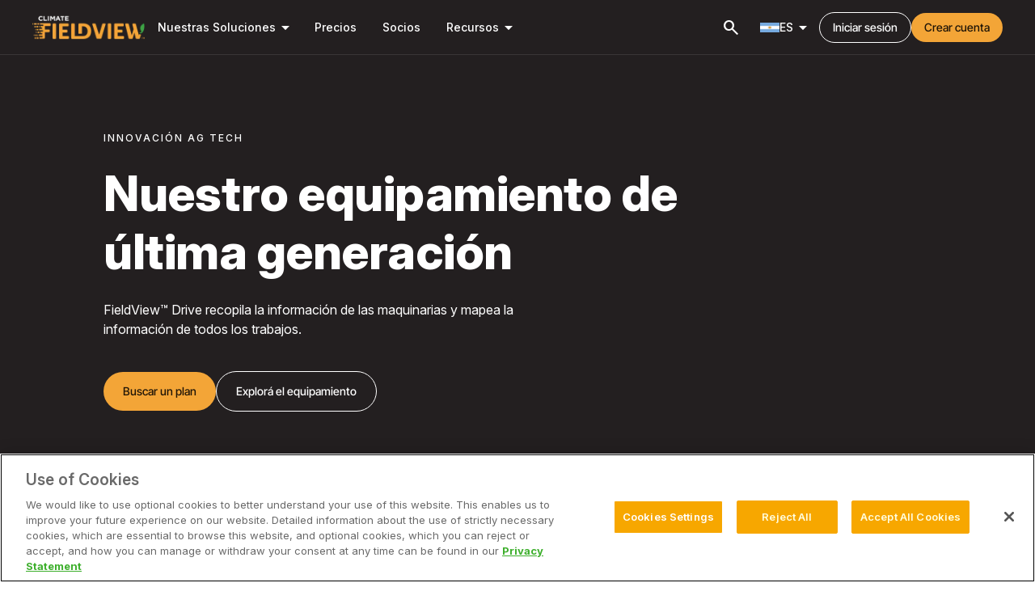

--- FILE ---
content_type: text/html;charset=utf-8
request_url: https://climate.com/es-ar.html
body_size: 18207
content:

<!DOCTYPE html>
<html prefix="og: https://ogp.me/ns#" lang="es-AR">
  <head>
  <meta charset="UTF-8"/>
  
    <!-- Google Tag Manager -->
    <script defer="defer" type="text/javascript" src="/.rum/@adobe/helix-rum-js@%5E2/dist/rum-standalone.js"></script>
<script>(function(w,d,s,l,i){w[l]=w[l]||[];w[l].push({'gtm.start':
    new Date().getTime(),event:'gtm.js'});var f=d.getElementsByTagName(s)[0],
    j=d.createElement(s),dl=l!='dataLayer'?'&l='+l:'';j.async=true;j.src=
    'https://www.googletagmanager.com/gtm.js?id='+i+dl;f.parentNode.insertBefore(j,f);
    })(window,document,'script', 'dataLayer', "GTM-PVDC56R");</script>
    <!-- End Google Tag Manager -->

    <!-- Global site tag (gtag.js) - Google Analytics -->
    <script async src="https://www.googletagmanager.com/gtag/js?id=GTM-PVDC56R"></script>
    <script>
      window.dataLayer = window.dataLayer || [];
      function gtag(){dataLayer.push(arguments);}
      gtag('js', new Date());
      gtag('config', "GTM-PVDC56R");
    </script>
  
  <title>Maximice los resultados con nuestra solución de agricultura digital | Climate FieldView</title>
  
  <meta name="description" content="Tome decisiones basadas en datos en su granja con Climate FieldView, la solución agrícola digital todo en uno que ayuda a productores como usted a maximizar sus resultados."/>
  <meta name="template" content="page-content"/>
  <meta name="viewport" content="width=device-width, initial-scale=1"/>
  

  
  
<link rel="canonical" href="https://climate.com/es-ar.html"/>

<link rel="alternate" hreflang="en-CA" href="https://climate.com/en-ca.html"/>
<link rel="alternate" hreflang="fr-CA" href="https://climate.com/fr-ca.html"/>
<link rel="alternate" hreflang="en-US" href="https://climate.com/en-us.html"/>
<link rel="alternate" hreflang="pt-BR" href="https://climate.com/pt-br.html"/>
<link rel="alternate" hreflang="en-AU" href="https://climate.com/en-au.html"/>
<link rel="alternate" hreflang="es-AR" href="https://climate.com/es-ar.html"/>
<link rel="alternate" hreflang="en-ZA" href="https://climate.com/en-za.html"/>
<link rel="alternate" hreflang="pl-PL" href="https://climate.com/pl-pl.html"/>


  


  <link rel="shortcut icon" href="/content/dam/climate/favicons/favicon-shortcut-icon.ico"/>
<link rel="apple-touch-icon" sizes="180x180" href="/content/dam/climate/favicons/favicon-apple-touch-icon.png"/>
<link rel="icon" sizes="32x32" href="/content/dam/climate/favicons/favicon-32x32.png"/>
<link rel="icon" sizes="16x16" href="/content/dam/climate/favicons/favicon-16x16.png"/>
<link rel="mask-icon" href="/content/dam/climate/favicons/favicon-safari-pinned-tab.svg"/>




  
    <link rel="stylesheet" href="/etc.clientlibs/climate/clientlibs/clientlib-base.lc-3c3f5dd55b9ba40f3a512eeabe9e111c-lc.min.css" type="text/css">





<meta name="google-site-verification" content="BXTiEfhjk1l1J0iA17JGtxZDeAeCIcd4Dm9ClXadBGQ"/>

<!-- Define event tracking function (_trackAnalytics) -->
<script type="text/javascript">
  window._trackAnalytics = function () {};
</script>




<meta property="og:title" content="Maximice los resultados con nuestra solución de agricultura digital | Climate FieldView"/>
<meta property="og:type" content="website"/>
<meta property="og:url" content="https://climate.com/es-ar.html"/>


<meta property="twitter:title" content="Maximice los resultados con nuestra solución de agricultura digital | Climate FieldView"/>
<meta property="twitter:description" content="Tome decisiones basadas en datos en su granja con Climate FieldView, la solución agrícola digital todo en uno que ayuda a productores como usted a maximizar sus resultados."/>
<meta property="twitter:card" content="summary_large_image"/>

<link rel="preload" href="https://fonts.gstatic.com/s/materialsymbolsoutlined/v226/kJF1BvYX7BgnkSrUwT8OhrdQw4oELdPIeeII9v6oDMzByHX9rA6RzaxHMPdY43zj-jCxv3fzvRNU22ZXGJpEpjC_1v-p_4MrImHCIJIZrDCvHOejbd5zrDAt.woff2" as="font" crossorigin="anonymous" type="font/woff2"/>

<link rel="preload" href="https://fonts.gstatic.com/s/materialiconssharp/v109/oPWQ_lt5nv4pWNJpghLP75WiFR4kLh3kvmvRImcycg.woff2" as="font" crossorigin="anonymous" type="font/woff2"/>

<link rel="preload" href="https://fonts.gstatic.com/s/inter/v18/UcCo3FwrK3iLTcviYwYZ8UA3.woff2" as="font" crossorigin="anonymous" type="font/woff2"/>

<link rel="preload" href="https://fonts.gstatic.com/s/materialsymbolssharp/v222/gNNBW2J8Roq16WD5tFNRaeLQk6-SHQ_R00k4c2_whPnoY9ruReaU4bHmz74m0ZkGH-VBYe1x0TV6x4yFH8F-H5OdzEL3sVTgJtfbYxOLojCLJ1H7-0Hk.woff2" as="font" crossorigin="anonymous" type="font/woff2"/>

<!-- Call Adobe Launch -->

<script src="https://assets.adobedtm.com/1dd6f8588eb5/244bd146ff39/launch-EN9d4ffdbd72f348a6acd62d6d3a8a2c6e.min.js"></script>

<!-- <sly data-sly-resource="contexthub" /> -->

  
    
    

    

    
    <script src="/etc.clientlibs/climate/clientlibs/clientlib-dependencies-fieldview.lc-d41d8cd98f00b204e9800998ecf8427e-lc.min.js"></script>
<script src="/etc.clientlibs/climate/clientlibs/clientlib-dependencies-climate.lc-d41d8cd98f00b204e9800998ecf8427e-lc.min.js"></script>


    
    <link rel="stylesheet" href="/etc.clientlibs/climate/clientlibs/clientlib-dependencies.lc-d41d8cd98f00b204e9800998ecf8427e-lc.min.css" type="text/css">
<link rel="stylesheet" href="/etc.clientlibs/climate/clientlibs/clientlib-global.lc-9e82b1e9e00f17afc7eaea02b3bfc5a1-lc.min.css" type="text/css">
<link rel="stylesheet" href="/etc.clientlibs/climate/clientlibs/clientlib-climate-icons.lc-2cd4306b7d2eba05a9fd4627cfed9b8e-lc.min.css" type="text/css">
<link rel="stylesheet" href="/etc.clientlibs/climate/clientlibs/clientlib-dependencies-fieldview.lc-d41d8cd98f00b204e9800998ecf8427e-lc.min.css" type="text/css">
<link rel="stylesheet" href="/etc.clientlibs/climate/clientlibs/clientlib-dependencies-climate.lc-d41d8cd98f00b204e9800998ecf8427e-lc.min.css" type="text/css">
<link rel="stylesheet" href="/etc.clientlibs/climate/clientlibs/clientlib-climate.lc-c43b6b9d2712125ab42b49bdcd60b571-lc.min.css" type="text/css">


    
    
    

  
  
  

                              <script>!function(e){var n="https://s.go-mpulse.net/boomerang/";if("False"=="True")e.BOOMR_config=e.BOOMR_config||{},e.BOOMR_config.PageParams=e.BOOMR_config.PageParams||{},e.BOOMR_config.PageParams.pci=!0,n="https://s2.go-mpulse.net/boomerang/";if(window.BOOMR_API_key="HB36Y-TT528-SSWBK-WZ29U-XNC5M",function(){function e(){if(!o){var e=document.createElement("script");e.id="boomr-scr-as",e.src=window.BOOMR.url,e.async=!0,i.parentNode.appendChild(e),o=!0}}function t(e){o=!0;var n,t,a,r,d=document,O=window;if(window.BOOMR.snippetMethod=e?"if":"i",t=function(e,n){var t=d.createElement("script");t.id=n||"boomr-if-as",t.src=window.BOOMR.url,BOOMR_lstart=(new Date).getTime(),e=e||d.body,e.appendChild(t)},!window.addEventListener&&window.attachEvent&&navigator.userAgent.match(/MSIE [67]\./))return window.BOOMR.snippetMethod="s",void t(i.parentNode,"boomr-async");a=document.createElement("IFRAME"),a.src="about:blank",a.title="",a.role="presentation",a.loading="eager",r=(a.frameElement||a).style,r.width=0,r.height=0,r.border=0,r.display="none",i.parentNode.appendChild(a);try{O=a.contentWindow,d=O.document.open()}catch(_){n=document.domain,a.src="javascript:var d=document.open();d.domain='"+n+"';void(0);",O=a.contentWindow,d=O.document.open()}if(n)d._boomrl=function(){this.domain=n,t()},d.write("<bo"+"dy onload='document._boomrl();'>");else if(O._boomrl=function(){t()},O.addEventListener)O.addEventListener("load",O._boomrl,!1);else if(O.attachEvent)O.attachEvent("onload",O._boomrl);d.close()}function a(e){window.BOOMR_onload=e&&e.timeStamp||(new Date).getTime()}if(!window.BOOMR||!window.BOOMR.version&&!window.BOOMR.snippetExecuted){window.BOOMR=window.BOOMR||{},window.BOOMR.snippetStart=(new Date).getTime(),window.BOOMR.snippetExecuted=!0,window.BOOMR.snippetVersion=12,window.BOOMR.url=n+"HB36Y-TT528-SSWBK-WZ29U-XNC5M";var i=document.currentScript||document.getElementsByTagName("script")[0],o=!1,r=document.createElement("link");if(r.relList&&"function"==typeof r.relList.supports&&r.relList.supports("preload")&&"as"in r)window.BOOMR.snippetMethod="p",r.href=window.BOOMR.url,r.rel="preload",r.as="script",r.addEventListener("load",e),r.addEventListener("error",function(){t(!0)}),setTimeout(function(){if(!o)t(!0)},3e3),BOOMR_lstart=(new Date).getTime(),i.parentNode.appendChild(r);else t(!1);if(window.addEventListener)window.addEventListener("load",a,!1);else if(window.attachEvent)window.attachEvent("onload",a)}}(),"".length>0)if(e&&"performance"in e&&e.performance&&"function"==typeof e.performance.setResourceTimingBufferSize)e.performance.setResourceTimingBufferSize();!function(){if(BOOMR=e.BOOMR||{},BOOMR.plugins=BOOMR.plugins||{},!BOOMR.plugins.AK){var n=""=="true"?1:0,t="",a="aowh4sqxf3skw2lkxoca-f-608170e7b-clientnsv4-s.akamaihd.net",i="false"=="true"?2:1,o={"ak.v":"39","ak.cp":"910801","ak.ai":parseInt("813948",10),"ak.ol":"0","ak.cr":55,"ak.ipv":4,"ak.proto":"http/1.1","ak.rid":"2cf3ba0f","ak.r":49439,"ak.a2":n,"ak.m":"","ak.n":"essl","ak.bpcip":"18.219.63.0","ak.cport":57578,"ak.gh":"23.32.14.206","ak.quicv":"","ak.tlsv":"tls1.3","ak.0rtt":"","ak.0rtt.ed":"","ak.csrc":"-","ak.acc":"bbr","ak.t":"1768602500","ak.ak":"hOBiQwZUYzCg5VSAfCLimQ==[base64]/o5BODEnxbVAWNf/bgsHFPkZQZCWTSIrZCdCbbmA2+wKU3/75xpW/s+JMEu8VkBOGff461QqjptYf5GSDgpaD7EAZNCZbU=","ak.pv":"119","ak.dpoabenc":"","ak.tf":i};if(""!==t)o["ak.ruds"]=t;var r={i:!1,av:function(n){var t="http.initiator";if(n&&(!n[t]||"spa_hard"===n[t]))o["ak.feo"]=void 0!==e.aFeoApplied?1:0,BOOMR.addVar(o)},rv:function(){var e=["ak.bpcip","ak.cport","ak.cr","ak.csrc","ak.gh","ak.ipv","ak.m","ak.n","ak.ol","ak.proto","ak.quicv","ak.tlsv","ak.0rtt","ak.0rtt.ed","ak.r","ak.acc","ak.t","ak.tf"];BOOMR.removeVar(e)}};BOOMR.plugins.AK={akVars:o,akDNSPreFetchDomain:a,init:function(){if(!r.i){var e=BOOMR.subscribe;e("before_beacon",r.av,null,null),e("onbeacon",r.rv,null,null),r.i=!0}return this},is_complete:function(){return!0}}}}()}(window);</script></head>
  <body class="page basicpage lmnt" id="page-b69bb2cf90" data-cmp-link-accessibility-enabled data-cmp-link-accessibility-text="se abre en una pestaña nueva" data-cmp-data-layer-name="adobeDataLayer">
    
      <!-- Google Tag Manager (noscript) -->
      <noscript><iframe src="https://www.googletagmanager.com/ns.html?id=GTM-PVDC56R" height="0" width="0" style="display:none;visibility:hidden"></iframe></noscript>
      <!-- End Google Tag Manager (noscript) -->
    
    
    
  <div class="fv-skip-link" data-cmp-is="skip-link" data-is-main="true" data-selector-id="main">
    
  <!-- defaultLmntClasses: Default classes applied to every theme, every type -->
  

  <!-- themeToLmntClasses: Theme conversion -->
  
  
  
  
  

  

  <!-- buttonTypeAgnosticClasses: Aggregate of all classes applied to each button type regardless of type, with the specific theme classes  -->
  

  <a data-link-name="Saltar al contenido principal" data-component-name="page" type="text/html" class="
    lmnt
    
    fv-button
    fv-button--text-link-primary-light
    
   fv-button__link fv-skip-link__link" data-cmp-is="button" title="Saltar al contenido principal" href="#main">
    <div class="fv-button__text-container fv-button__icon-- fv-button__icon--right fv-button__text-container--text-link-primary-light fv-button__text-container--text-link">
      
      <span class="fv-button__text">Saltar al contenido principal</span>
      
      
    </div>
  </a>

  </div>

    

    
    <script>
      gtag('js', new Date());
      gtag('config', 'GTM\u002DPVDC56R');
    </script>
    
    
      




      
<div class="root container responsivegrid">

    
    <div id="container-6e555ae83c" class="cmp-container">
        


<div class="aem-Grid aem-Grid--12 aem-Grid--default--12 ">
    
    <header class="experiencefragment aem-GridColumn aem-GridColumn--default--12">
<div id="experiencefragment-5bc7f97b81" class="cmp-experiencefragment cmp-experiencefragment--header">


    
    <div id="container-4e9bb7987d" class="cmp-container">
        


<div class="aem-Grid aem-Grid--12 aem-Grid--default--12 ">
    
    <div class="header-navigation tabs panelcontainer aem-GridColumn aem-GridColumn--default--12">
<nav aria-label="Barra de Navegación" class="fv-header-navigation-container lmnt lmnt-top-app-bar--primary" data-cmp-is="fv-header-navigation" data-active-item="0" data-resource-path="/content/experience-fragments/climate/ar/es-ar/site/header/master/jcr:content/root/header_navigation_co">
  <div class="fv-header-navigation fv-header-navigation--dark fv-header-navigation--transparent" data-cmp-hook-header-nav="fv-header-navigation">
    <div class="fv-header-navigation__group-container">
      <div class="fv-header-navigation__left-group">
        <a href="/es-ar.html" class="fv-header-navigation__logo__container" data-cmp-hook-header-nav="menu-logo" aria-label="Hacer clic para ir a inicio" data-element-is="general-link" data-link-region="header-navigation" data-link-name="Hacer clic para ir a inicio" data-component-name="header-navigation">
          <img src="https://cs-assets.bayer.com/is/image/bayer/Color_Color%20-%20On%20Dark?fmt=webp-alpha" role="presentation" alt="" class="fv-header-navigation__logo"/>
        </a>
        <button class="fv-header-navigation__back-button fv-header-navigation__back-button--hide" data-cmp-hook-header-nav="menu-back-button">
          Atrás
        </button>
        <div class="fv-header-navigation__mobile-menu-buttons">
          <button class="fv-header-navigation__menu-button fv-header-navigation__menu-button--search fv-header-navigation__menu-button--mobile-search" data-cmp-hook-header-nav="search-mobile-button" aria-label="Hacer clic para abrir búsqueda">
            <span aria-hidden="true" class="fv-icon material-symbols-outlined">search</span>
          </button>
          <div data-cmp-hook-header-nav="searchbar-mobile-dropdown" class="fv-header-navigation__searchbar-dropdown fv-header-navigation__dropdown fv-header-navigation__dropdown-container dark-theme">
  <div class="searchbar-dropdown dark-theme " data-cmp-is="fv-searchbar-dropdown" data-search-path="/content/climate/ar/es-ar.searchsubmit.json" data-results-url="/es-ar/search-results-page.html">
    <div class="fv-searchbar-dropdown ">
      <div class="fv-searchbar-dropdown__searchbar-container">
        <div class="fv-searchbar-dropdown__searchbar-form" role="search">
          <input class="fv-searchbar-dropdown__searchbar-input" type="text" name="fv-searchbar" data-cmp-hook-searchbar="input" placeholder="Buscar" autocomplete="off" aria-describedby="header-navigation-a06fedb8e6-mobile-search-input-description" aria-label="Buscar"/>
          <span aria-hidden="true" class="material-icons-sharp fv-searchbar-dropdown__icon fv-searchbar-dropdown__icon--search">search</span>
          <button data-cmp-hook-searchbar="clearButton" class="fv-searchbar-dropdown__icon fv-searchbar-dropdown__icon--clear" aria-label="Limpiar Barra de Búsqueda">
            <span aria-hidden="true" class="material-icons-sharp">close</span>
          </button>
        </div>
        <span id="header-navigation-a06fedb8e6-mobile-search-input-description" class="fv-searchbar-dropdown__input-description" aria-hidden="true">Los resultados se actualizarán a medida que escribas</span>
        <div class="fv-searchbar-dropdown__result-wrapper ">
          <ul id="search-results" class="fv-searchbar-dropdown__results" aria-label="Resultados de búsqueda" data-cmp-hook-searchbar="results" data-results-link-text="Ver todos los [TOTAL_AMOUNT] resultados"></ul>

          <div class="fv-searchbar-dropdown__no-results" data-cmp-hook-searchbar="no-results" aria-live="assertive" aria-atomic="true" data-no-results-title="Sin resultados de búsqueda para" data-no-results-description="Verifica la ortografía o intenta con otra palabra.">
          </div>

          <div class="fv-searchbar-dropdown__loading-container" data-cmp-hook-searchbar="loading">
            <div class="fv-spinner-animation" aria-label="Cargando"></div>
          </div>

          <div class="fv-searchbar-dropdown__recent-searches">
            <div class="fv-searchbar-dropdown__recent-searches__heading">
              <span class="fv-searchbar-dropdown__recent-searches__title">
                BÚSQUEDAS RECIENTES
              </span>
              <button class="fv-searchbar-dropdown__recent-searches__button" data-cmp-hook-searchbar="clear-recent">
                <span class="fv-searchbar-dropdown__recent-searches__button--clear" aria-label="Limpiar Búsqueda Reciente">
                  Limpiar
                </span>
              </button>
            </div>
            <ul class="fv-searchbar-dropdown__recent-searches__list" aria-label="Búsquedas Recientes" data-cmp-hook-searchbar="recent-searches">
            </ul>
            <span class="fv-searchbar-dropdown__recent-empty-text">Aún no hay búsquedas recientes</span>
          </div>
        </div>
      </div>
      <span class="fv-searchbar-dropdown__divider-line"></span>
      <div class="fv-searchbar-dropdown__card">
        <img class="fv-searchbar-dropdown__card__image" src="https://cs-assets.bayer.com/is/image/bayer/welcome_card?fmt=webp-alpha" aria-hidden="true" alt=""/>
        <span class="fv-searchbar-dropdown__card__heading">Unsure where to start?</span>
        <span class="fv-searchbar-dropdown__card__description">Contact Customer Support today to get a personalized recommendation.</span>
        
  <!-- defaultLmntClasses: Default classes applied to every theme, every type -->
  

  <!-- themeToLmntClasses: Theme conversion -->
  
  
  
  
  

  

  <!-- buttonTypeAgnosticClasses: Aggregate of all classes applied to each button type regardless of type, with the specific theme classes  -->
  

  <a data-element-is="general-link" data-link-region="header-navigation" data-link-name="Contact Us" data-component-name="header-navigation" type="text/html" class="
    lmnt
    
    fv-button
    fv-button--text-link-secondary-dark
    
   fv-button__link " data-cmp-is="button" title="Contact Us" href="/es-ar/recursos/contacto.html">
    <div class="fv-button__text-container fv-button__icon-- fv-button__icon--right fv-button__text-container--text-link-secondary-dark fv-button__text-container--text-link">
      
      <span class="fv-button__text">Contact Us</span>
      <span aria-hidden="true" class="material-icons-sharp fv-button__icon fv-button__second-icon">arrow_forward</span>
      
    </div>
  </a>

      </div>
    </div>
  </div>
</div>
          <button class="fv-header-navigation__icon-button fv-header-navigation__icon-button--menu-open" data-cmp-hook-header-nav="menu-open-button" aria-label="Hacer clic para abrir menú" aria-expanded="false" aria-controls="mobile-menu">
            <span aria-hidden="true" class="fv-icon material-symbols-outlined">menu</span>
          </button>
        </div>
        <ul id="mobile-menu" class="fv-header-navigation__menu" data-cmp-hook-header-nav="mobile-menu">
          
            
              <li class="fv-header-navigation__menu-item">
                <div class="fv-header-navigation__menu__navigation-item-buttons">
                  <button class="fv-header-navigation__menu-button" id="1073658017-button" aria-controls="1073658017-panel" aria-expanded="false" data-cmp-hook-header-nav="item-button">
                    Nuestras Soluciones
                    <span aria-hidden="true" class="fv-header-navigation__menu-button__icon material-symbols-outlined fv-header-navigation__icon--desktop">
                      arrow_drop_down
                    </span>
                    <span aria-hidden="true" class="fv-header-navigation__menu-button__icon material-symbols-outlined fv-header-navigation__icon--mobile">
                      chevron_right
                    </span>
                  </button>
                  
                </div>
                <section class="fv-header-navigation__navigation-item-container fv-header-navigation__dropdown fv-header-navigation__dropdown-container" data-cmp-hook-header-nav="1073658017-panel" data-cmp-hook-navbar="dropdown" id="1073658017-panel" aria-labelledby="1073658017-button">
                  <div class="navigation-item">

<div class="fv-navigation-item fv-navigation-item--information" data-cmp-is="navigation-item">
  <div class="fv-navigation-item__wrapper">
    <div class="fv-navigation-item__container fv-navigation-item__container--information">
      <div class="fv-navigation-item__content">
        <div class="fv-navigation-item__heading">
          <span class="fv-navigation-item__title">Nuestras Soluciones</span>
          <p class="fv-navigation-item__description">Descubrí todas las herramientas que FieldView te ofrece durante tu campaña agrícola.</p>
          
  <!-- defaultLmntClasses: Default classes applied to every theme, every type -->
  

  <!-- themeToLmntClasses: Theme conversion -->
  
  
  
  
  
    
  

  

  <!-- buttonTypeAgnosticClasses: Aggregate of all classes applied to each button type regardless of type, with the specific theme classes  -->
  

  <a data-element-is="general-link" data-link-region="navigation-item" data-link-name="Ver todas" data-component-name="navigation-item" type="text/html" class="
    lmnt
    mdc-button__text lmnt-button--text-primary
    fv-button
    fv-button--text-link-primary-dark
    
   fv-button__link fv-navigation-item__link" data-cmp-is="button" title="Ver todas" href="/es-ar/soluciones.html">
    <div class="fv-button__text-container fv-button__icon--right  fv-button__text-container--text-link-primary-dark fv-button__text-container--text-link">
      
      <span class="fv-button__text">Ver todas</span>
      <span aria-hidden="true" class="material-icons-sharp fv-button__icon fv-button__second-icon">arrow_forward</span>
      
    </div>
  </a>

        </div>
        <div class="fv-navigation-item__columns" data-cmp-hook-navigation-item="columns-container">
          
            <div data-cmp-hook-navigation-item="column" class="fv-navigation-item__column  fv-navigation-item__column--icon-and-text  fv-navigation-item__column--with-heading">
              <div class="navigation-column">

<div class="fv-navigation-column">
  <div class="fv-navigation-column__heading-container">
    <span class="fv-navigation-column__heading">Soluciones destacadas</span>
  </div>
  
  <ul class="fv-navigation-column--icon-and-text__list">
    <li class="fv-navigation-column--icon-and-text__item fv-generic-card">
      <a href="/es-ar/soluciones/recolecta-informacion.html" title="Recopilación de información" class="fv-navigation-column--icon-and-text__link" data-element-is="general-link" data-link-region="Header:Main Navigation" data-link-name="Recopilación de información" data-component-name="navigation-column">
        <div class="fv-icon lmnt lmnt-icon--large fv-icon--secondary">
          <span aria-hidden="true" class="material-icons-sharp">data_saver_on</span>
        </div>
        <div class="fv-navigation-column--icon-and-text__container">
          <p class="fv-navigation-column--icon-and-text__title fv-generic-card__title">Recopilación de información
            </p>
          <p class="fv-navigation-column--icon-and-text__description"> Recolectá, conectá y compartí tu información.</p>
        </div>
      </a>
    </li>
  
    <li class="fv-navigation-column--icon-and-text__item fv-generic-card">
      <a href="/es-ar/soluciones/monitoreo-de-lotes.html" title="Monitoreo de lotes" class="fv-navigation-column--icon-and-text__link" data-element-is="general-link" data-link-region="Header:Main Navigation" data-link-name="Monitoreo de lotes" data-component-name="navigation-column">
        <div class="fv-icon lmnt lmnt-icon--large fv-icon--secondary">
          <span aria-hidden="true" class="material-icons-sharp">remove_red_eye</span>
        </div>
        <div class="fv-navigation-column--icon-and-text__container">
          <p class="fv-navigation-column--icon-and-text__title fv-generic-card__title">Monitoreo de lotes
            </p>
          <p class="fv-navigation-column--icon-and-text__description">Diagnosticá el estado de tus lotes desde cualquier lugar.</p>
        </div>
      </a>
    </li>
  </ul>
</div>


    

</div>

            </div>
          
            <div data-cmp-hook-navigation-item="column" class="fv-navigation-item__column  fv-navigation-item__column--icon-and-text  ">
              <div class="navigation-column">

<div class="fv-navigation-column">
  
  
  <ul class="fv-navigation-column--icon-and-text__list">
    <li class="fv-navigation-column--icon-and-text__item fv-generic-card">
      <a href="/es-ar/soluciones/crear-prescripciones.html" title="Creación de prescripciones" class="fv-navigation-column--icon-and-text__link" data-element-is="general-link" data-link-region="Header:Main Navigation" data-link-name="Creación de prescripciones" data-component-name="navigation-column">
        <div class="fv-icon lmnt lmnt-icon--large fv-icon--secondary">
          <span aria-hidden="true" class="material-icons-sharp">app_registration</span>
        </div>
        <div class="fv-navigation-column--icon-and-text__container">
          <p class="fv-navigation-column--icon-and-text__title fv-generic-card__title">Creación de prescripciones
            </p>
          <p class="fv-navigation-column--icon-and-text__description">Maximizá tus rendimientos.</p>
        </div>
      </a>
    </li>
  
    <li class="fv-navigation-column--icon-and-text__item fv-generic-card">
      <a href="/es-ar/soluciones/analiza-los-datos.html" title="Análisis de datos" class="fv-navigation-column--icon-and-text__link" data-element-is="general-link" data-link-region="Header:Main Navigation" data-link-name="Análisis de datos" data-component-name="navigation-column">
        <div class="fv-icon lmnt lmnt-icon--large fv-icon--secondary">
          <span aria-hidden="true" class="material-icons-sharp">analytics</span>
        </div>
        <div class="fv-navigation-column--icon-and-text__container">
          <p class="fv-navigation-column--icon-and-text__title fv-generic-card__title">Análisis de datos
            </p>
          <p class="fv-navigation-column--icon-and-text__description">Analizá tus rendimientos en tiempo real.</p>
        </div>
      </a>
    </li>
  </ul>
</div>


    

</div>

            </div>
          
        </div>
      </div>
      
    </div>
    <div class="fv-navigation-item__footer">
      <p class="fv-navigation-item__text-next-to-button">¿Comenzamos? </p>
      
  <!-- defaultLmntClasses: Default classes applied to every theme, every type -->
  

  <!-- themeToLmntClasses: Theme conversion -->
  
  
  
    
  
  
  

  

  <!-- buttonTypeAgnosticClasses: Aggregate of all classes applied to each button type regardless of type, with the specific theme classes  -->
  

  <a data-element-is="general-link" data-link-region="navigation-item" data-link-name="Soporte" data-component-name="navigation-item" type="button" class="
    lmnt
    mdc-button--outlined lmnt-button--outlined-on-unknown-white
    fv-button
    fv-button--outlined-dark
    
   
      lmnt
      mdc-button
      lmnt-button
      mdc-button--raised
      lmnt-button--flat
      lmnt-button--themeDefault
      mdc-touch-target-wrapper
      mdc-ripple-upgraded
      lmnt-button--large
   fv-navigation-item__primary-link" data-cmp-is="button" title="Soporte" href="/es-ar/recursos/contacto.html">
    <div class="fv-button__text-container fv-button__icon--  fv-button__text-container--outlined-dark fv-button__text-container--">
      
      <span class="fv-button__text">Soporte</span>
      
      
    </div>
  </a>

    </div>
  </div>
</div>


    

</div>

                </section>
              </li>
            
              <li class="fv-header-navigation__menu-item">
                <div class="fv-header-navigation__menu__navigation-item-buttons">
                  
                  <a data-cmp-hook-header-nav="item-link" href="/es-ar/precios.html" class="fv-header-navigation__menu-button fv-header-navigation__menu-button--link" data-element-is="general-link" data-link-region="Header:Main Navigation" data-link-name="Precios" data-component-name="header-navigation">
                    Precios
                  </a>
                </div>
                
              </li>
            
              <li class="fv-header-navigation__menu-item">
                <div class="fv-header-navigation__menu__navigation-item-buttons">
                  
                  <a data-cmp-hook-header-nav="item-link" href="/es-ar/socios.html" class="fv-header-navigation__menu-button fv-header-navigation__menu-button--link" data-element-is="general-link" data-link-region="Header:Main Navigation" data-link-name="Socios" data-component-name="header-navigation">
                    Socios
                  </a>
                </div>
                
              </li>
            
              <li class="fv-header-navigation__menu-item">
                <div class="fv-header-navigation__menu__navigation-item-buttons">
                  <button class="fv-header-navigation__menu-button" id="946946730-button" aria-controls="946946730-panel" aria-expanded="false" data-cmp-hook-header-nav="item-button">
                    Recursos
                    <span aria-hidden="true" class="fv-header-navigation__menu-button__icon material-symbols-outlined fv-header-navigation__icon--desktop">
                      arrow_drop_down
                    </span>
                    <span aria-hidden="true" class="fv-header-navigation__menu-button__icon material-symbols-outlined fv-header-navigation__icon--mobile">
                      chevron_right
                    </span>
                  </button>
                  
                </div>
                <section class="fv-header-navigation__navigation-item-container fv-header-navigation__dropdown fv-header-navigation__dropdown-container" data-cmp-hook-header-nav="946946730-panel" data-cmp-hook-navbar="dropdown" id="946946730-panel" aria-labelledby="946946730-button">
                  <div class="navigation-item">

<div class="fv-navigation-item fv-navigation-item--information" data-cmp-is="navigation-item">
  <div class="fv-navigation-item__wrapper">
    <div class="fv-navigation-item__container fv-navigation-item__container--information">
      <div class="fv-navigation-item__content">
        <div class="fv-navigation-item__heading">
          <span class="fv-navigation-item__title">Recursos</span>
          <p class="fv-navigation-item__description">¿Tenés consultar sobre tu FieldView Drive? Estamos para ayudarte.</p>
          
        </div>
        <div class="fv-navigation-item__columns" data-cmp-hook-navigation-item="columns-container">
          
            <div data-cmp-hook-navigation-item="column" class="fv-navigation-item__column  fv-navigation-item__column--icon-and-text  ">
              <div class="navigation-column">

<div class="fv-navigation-column">
  
  
  <ul class="fv-navigation-column--icon-and-text__list">
    <li class="fv-navigation-column--icon-and-text__item fv-generic-card">
      <a href="/es-ar/centro-de-ayuda.html" title="Centro de Ayuda" target="_blank" class="fv-navigation-column--icon-and-text__link" data-element-is="general-link" data-link-region="Header:Main Navigation" data-link-name="Centro de Ayuda" data-component-name="navigation-column">
        <div class="fv-icon lmnt lmnt-icon--large fv-icon--secondary">
          <span aria-hidden="true" class="material-icons-sharp">star</span>
        </div>
        <div class="fv-navigation-column--icon-and-text__container">
          <p class="fv-navigation-column--icon-and-text__title fv-generic-card__title">Centro de Ayuda
            <span aria-hidden="true" class="fv-navigation-column--icon-and-text__external-icon material-symbols-sharp">open_in_new</span></p>
          <p class="fv-navigation-column--icon-and-text__description">Materiales instructivos para clientes</p>
        </div>
      </a>
    </li>
  
    <li class="fv-navigation-column--icon-and-text__item fv-generic-card">
      <a href="/es-ar/blog.html" title="blog" class="fv-navigation-column--icon-and-text__link" data-element-is="general-link" data-link-region="Header:Main Navigation" data-link-name="Blog" data-component-name="navigation-column">
        <div class="fv-icon lmnt lmnt-icon--large fv-icon--secondary">
          <span aria-hidden="true" class="material-icons-sharp">read_more</span>
        </div>
        <div class="fv-navigation-column--icon-and-text__container">
          <p class="fv-navigation-column--icon-and-text__title fv-generic-card__title">Blog
            </p>
          <p class="fv-navigation-column--icon-and-text__description">Ver notas</p>
        </div>
      </a>
    </li>
  
    <li class="fv-navigation-column--icon-and-text__item fv-generic-card">
      <a href="https://checker.climatefieldview.com.ar/" title="Compatibilidad" class="fv-navigation-column--icon-and-text__link" data-element-is="general-link" data-link-region="Header:Main Navigation" data-link-name="Compatibilidad" data-component-name="navigation-column">
        <div class="fv-icon lmnt lmnt-icon--large fv-icon--secondary">
          <span aria-hidden="true" class="material-icons-sharp">app_shortcut</span>
        </div>
        <div class="fv-navigation-column--icon-and-text__container">
          <p class="fv-navigation-column--icon-and-text__title fv-generic-card__title">Compatibilidad
            </p>
          <p class="fv-navigation-column--icon-and-text__description"> </p>
        </div>
      </a>
    </li>
  </ul>
</div>


    

</div>

            </div>
          
        </div>
      </div>
      
    </div>
    <div class="fv-navigation-item__footer">
      <p class="fv-navigation-item__text-next-to-button">¿Arrancamos?</p>
      
  <!-- defaultLmntClasses: Default classes applied to every theme, every type -->
  

  <!-- themeToLmntClasses: Theme conversion -->
  
  
  
    
  
  
  

  

  <!-- buttonTypeAgnosticClasses: Aggregate of all classes applied to each button type regardless of type, with the specific theme classes  -->
  

  <a data-element-is="general-link" data-link-region="navigation-item" data-link-name="Soporte" data-component-name="navigation-item" type="button" class="
    lmnt
    mdc-button--outlined lmnt-button--outlined-on-unknown-white
    fv-button
    fv-button--outlined-dark
    
   
      lmnt
      mdc-button
      lmnt-button
      mdc-button--raised
      lmnt-button--flat
      lmnt-button--themeDefault
      mdc-touch-target-wrapper
      mdc-ripple-upgraded
      lmnt-button--large
   fv-navigation-item__primary-link" data-cmp-is="button" title="Soporte" href="/es-ar/recursos/contacto.html">
    <div class="fv-button__text-container fv-button__icon--  fv-button__text-container--outlined-dark fv-button__text-container--">
      
      <span class="fv-button__text">Soporte</span>
      
      
    </div>
  </a>

    </div>
  </div>
</div>


    

</div>

                </section>
              </li>
            
          
          <div class="fv-header-navigation__menu__buttons">
            <div class="fv-header-navigation__menu__buttons--top">
              
  <!-- defaultLmntClasses: Default classes applied to every theme, every type -->
  

  <!-- themeToLmntClasses: Theme conversion -->
  
    
  
  
  
  
  

  

  <!-- buttonTypeAgnosticClasses: Aggregate of all classes applied to each button type regardless of type, with the specific theme classes  -->
  

  <a data-element-is="general-link" data-link-region="header-navigation" data-link-name="Crear cuenta" data-component-name="header-navigation" type="button" class="
    lmnt
    mdc-button-filled lmnt-button--filled-primary mdc-button--filled-primary
    fv-button
    fv-button--primary
    
   
      lmnt
      mdc-button
      lmnt-button
      mdc-button--raised
      lmnt-button--flat
      lmnt-button--themeDefault
      mdc-touch-target-wrapper
      mdc-ripple-upgraded
      lmnt-button--large
   fv-header-navigation__mobile-buttons" data-cmp-is="button" title="Crear cuenta" href="https://climate.com/static/field-view/#/auth/register">
    <div class="fv-button__text-container fv-button__icon--  fv-button__text-container--primary fv-button__text-container--">
      
      <span class="fv-button__text">Crear cuenta</span>
      
      
    </div>
  </a>

              
  <!-- defaultLmntClasses: Default classes applied to every theme, every type -->
  

  <!-- themeToLmntClasses: Theme conversion -->
  
  
  
    
  
  
  

  

  <!-- buttonTypeAgnosticClasses: Aggregate of all classes applied to each button type regardless of type, with the specific theme classes  -->
  

  <a data-element-is="general-link" data-link-region="header-navigation" data-link-name="Iniciar sesión" data-component-name="header-navigation" type="button" class="
    lmnt
    mdc-button--outlined lmnt-button--outlined-on-unknown-white
    fv-button
    fv-button--outlined-dark
    
   
      lmnt
      mdc-button
      lmnt-button
      mdc-button--raised
      lmnt-button--flat
      lmnt-button--themeDefault
      mdc-touch-target-wrapper
      mdc-ripple-upgraded
      lmnt-button--large
   fv-header-navigation__mobile-buttons" data-cmp-is="button" title="Iniciar sesión" href="https://climate.com/static/field-view/#/auth/login">
    <div class="fv-button__text-container fv-button__icon--  fv-button__text-container--outlined-dark fv-button__text-container--">
      
      <span class="fv-button__text">Iniciar sesión</span>
      
      
    </div>
  </a>

            </div>
            <div class="fv-header-navigation__menu__buttons--bottom">
              <button class="fv-header-navigation__menu-button fv-header-navigation__menu__country-button" data-cmp-hook-header-nav="country-button-mobile" aria-label="CountrySelectorButton">
                <span class="fv-header-navigation__menu__country-button__text">
                  <img class="fv-header-navigation__country-flag" src="https://cs-assets.bayer.com/is/image/bayer/argentina?fmt=webp-alpha" alt="" aria-hidden="true"/>
                  Argentina (ES)
                </span>
                <span aria-hidden="true" class="fv-header-navigation__menu-button__icon material-symbols-outlined">chevron_right</span>
              </button>
            </div>
          </div>
        </ul>
        <div class="fv-header-navigation__contries-dropdown fv-header-navigation__dropdown fv-header-navigation__dropdown-container" data-cmp-hook-header-nav="countries-dropdown-mobile">
  <div class="fv-navigation-item fv-navigation-item--countries">
    <div class="fv-navigation-item__wrapper">
      <div class="fv-navigation-item__container fv-navigation-item__container--countries">
        <div class="fv-navigation-item__content">
          <div class="fv-navigation-item__heading">
            <span class="fv-navigation-item__title">Choose your region and language</span>
            <p class="fv-navigation-item__description"></p>
          </div>
          <div class="fv-navigation-item__countries">
            <div class="fv-navigation-item__region">
              
  <div class="fv-navigation-region">
    <p class="fv-navigation-region__continent">Américas</p>
    <ul class="fv-navigation-region__list">
      <li class="fv-navigation-region__item">
        <a class="fv-navigation-region__link" href="https://climate.com/es-ar.html" title="FieldView website country flag" data-element-is="general-link" data-link-region="Header:Main Navigation" data-link-name="Argentina" data-component-name="header-navigation">
          <img src="https://cs-assets.bayer.com/is/image/bayer/argentina?fmt=webp-alpha" alt="" class="fv-navigation-region__flag" aria-hidden="true"/>
          <span>
            Argentina
            <span class="fv-navigation-region__language">(ES)</span>
          </span>
        </a>
      </li>
    
      <li class="fv-navigation-region__item">
        <a class="fv-navigation-region__link" href="https://climatefieldview.com.br/" title="FieldView website country flag" data-element-is="general-link" data-link-region="Header:Main Navigation" data-link-name="Brazil" data-component-name="header-navigation">
          <img src="https://cs-assets.bayer.com/is/image/bayer/brazil?fmt=webp-alpha" alt="" class="fv-navigation-region__flag" aria-hidden="true"/>
          <span>
            Brazil
            <span class="fv-navigation-region__language">(PT)</span>
          </span>
        </a>
      </li>
    
      <li class="fv-navigation-region__item">
        <a class="fv-navigation-region__link" href="https://www.climate.com/en-ca.html" title="FieldView website country flag" data-element-is="general-link" data-link-region="Header:Main Navigation" data-link-name="Canada" data-component-name="header-navigation">
          <img src="https://cs-assets.bayer.com/is/image/bayer/canada-flag-1?fmt=webp" alt="" class="fv-navigation-region__flag" aria-hidden="true"/>
          <span>
            Canada
            <span class="fv-navigation-region__language">(EN)</span>
          </span>
        </a>
      </li>
    
      <li class="fv-navigation-region__item">
        <a class="fv-navigation-region__link" href="https://www.climate.com/fr-ca.html" title="FieldView website country flag" data-element-is="general-link" data-link-region="Header:Main Navigation" data-link-name="Canada " data-component-name="header-navigation">
          <img src="https://cs-assets.bayer.com/is/image/bayer/canada-flag-1?fmt=webp" alt="" class="fv-navigation-region__flag" aria-hidden="true"/>
          <span>
            Canada 
            <span class="fv-navigation-region__language">(FR)</span>
          </span>
        </a>
      </li>
    
      <li class="fv-navigation-region__item">
        <a class="fv-navigation-region__link" href="https://fieldview.mx/" title="FieldView website country flag" data-element-is="general-link" data-link-region="Header:Main Navigation" data-link-name="Mexico" data-component-name="header-navigation">
          <img src="https://cs-assets.bayer.com/is/image/bayer/Flag-Mexico?fmt=webp-alpha" alt="" class="fv-navigation-region__flag" aria-hidden="true"/>
          <span>
            Mexico
            <span class="fv-navigation-region__language">(ES)</span>
          </span>
        </a>
      </li>
    
      <li class="fv-navigation-region__item">
        <a class="fv-navigation-region__link" href="/en-us.html" title="FieldView website country flag" data-element-is="general-link" data-link-region="Header:Main Navigation" data-link-name="United States" data-component-name="header-navigation">
          <img src="https://cs-assets.bayer.com/is/image/bayer/us?fmt=webp-alpha" alt="" class="fv-navigation-region__flag" aria-hidden="true"/>
          <span>
            United States
            <span class="fv-navigation-region__language">(EN)</span>
          </span>
        </a>
      </li>
    </ul>
  </div>

            </div>
            <div class="fv-navigation-item__region fv-navigation-item__region--2-columns">
              
  <div class="fv-navigation-region">
    <p class="fv-navigation-region__continent">Europa</p>
    <ul class="fv-navigation-region__list">
      <li class="fv-navigation-region__item">
        <a class="fv-navigation-region__link" href="https://www.climatefieldview.be/" title="Belgium Climate FieldView website" data-element-is="general-link" data-link-region="Header:Main Navigation" data-link-name="Belgium " data-component-name="header-navigation">
          <img src="https://cs-assets.bayer.com/is/image/bayer/Flag-Belgium?fmt=webp-alpha" alt="" class="fv-navigation-region__flag" aria-hidden="true"/>
          <span>
            Belgium 
            <span class="fv-navigation-region__language">(NL)</span>
          </span>
        </a>
      </li>
    
      <li class="fv-navigation-region__item">
        <a class="fv-navigation-region__link" href="https://www.climatefieldview.be/" title="Belgium Climate FieldView website" data-element-is="general-link" data-link-region="Header:Main Navigation" data-link-name="Belgium " data-component-name="header-navigation">
          <img src="https://cs-assets.bayer.com/is/image/bayer/Flag-Belgium?fmt=webp-alpha" alt="" class="fv-navigation-region__flag" aria-hidden="true"/>
          <span>
            Belgium 
            <span class="fv-navigation-region__language">(FR)</span>
          </span>
        </a>
      </li>
    
      <li class="fv-navigation-region__item">
        <a class="fv-navigation-region__link" href="https://www.climatefieldview.bg/" title="Bulgaria Climate FieldView website" data-element-is="general-link" data-link-region="Header:Main Navigation" data-link-name="Bulgaria" data-component-name="header-navigation">
          <img src="https://cs-assets.bayer.com/is/image/bayer/Flag-Bulgaria?fmt=webp-alpha" alt="" class="fv-navigation-region__flag" aria-hidden="true"/>
          <span>
            Bulgaria
            <span class="fv-navigation-region__language">(BG)</span>
          </span>
        </a>
      </li>
    
      <li class="fv-navigation-region__item">
        <a class="fv-navigation-region__link" href="https://www.climatefieldview.cz/" title="Czech Republic Climate FieldView website" data-element-is="general-link" data-link-region="Header:Main Navigation" data-link-name="Czech Republic" data-component-name="header-navigation">
          <img src="https://cs-assets.bayer.com/is/image/bayer/Flag-CzechRepublic?fmt=webp-alpha" alt="" class="fv-navigation-region__flag" aria-hidden="true"/>
          <span>
            Czech Republic
            <span class="fv-navigation-region__language">(CS)</span>
          </span>
        </a>
      </li>
    
      <li class="fv-navigation-region__item">
        <a class="fv-navigation-region__link" href="https://www.climatefieldview.fr/" title="France Climate FieldView website" data-element-is="general-link" data-link-region="Header:Main Navigation" data-link-name="France" data-component-name="header-navigation">
          <img src="https://cs-assets.bayer.com/is/image/bayer/Flag-France?fmt=webp-alpha" alt="" class="fv-navigation-region__flag" aria-hidden="true"/>
          <span>
            France
            <span class="fv-navigation-region__language">(FR)</span>
          </span>
        </a>
      </li>
    
      <li class="fv-navigation-region__item">
        <a class="fv-navigation-region__link" href="https://www.climatefieldview.de/" title="Germany Climate FieldView website" data-element-is="general-link" data-link-region="Header:Main Navigation" data-link-name="Germany" data-component-name="header-navigation">
          <img src="https://cs-assets.bayer.com/is/image/bayer/Flag-Germany?fmt=webp-alpha" alt="" class="fv-navigation-region__flag" aria-hidden="true"/>
          <span>
            Germany
            <span class="fv-navigation-region__language">(DE)</span>
          </span>
        </a>
      </li>
    
      <li class="fv-navigation-region__item">
        <a class="fv-navigation-region__link" href="https://www.climatefieldview.gr/" title="Greece Climate FieldView website" data-element-is="general-link" data-link-region="Header:Main Navigation" data-link-name="Greece" data-component-name="header-navigation">
          <img src="https://cs-assets.bayer.com/is/image/bayer/Flag-Greece?fmt=webp-alpha" alt="" class="fv-navigation-region__flag" aria-hidden="true"/>
          <span>
            Greece
            <span class="fv-navigation-region__language">(EL)</span>
          </span>
        </a>
      </li>
    
      <li class="fv-navigation-region__item">
        <a class="fv-navigation-region__link" href="https://www.climatefieldview.hu/" title="Hungary Climate FieldView website" data-element-is="general-link" data-link-region="Header:Main Navigation" data-link-name="Hungary" data-component-name="header-navigation">
          <img src="https://cs-assets.bayer.com/is/image/bayer/Flag-Hungary?fmt=webp-alpha" alt="" class="fv-navigation-region__flag" aria-hidden="true"/>
          <span>
            Hungary
            <span class="fv-navigation-region__language">(HU)</span>
          </span>
        </a>
      </li>
    
      <li class="fv-navigation-region__item">
        <a class="fv-navigation-region__link" href="https://www.climatefieldview.it/" title="Italy Climate FieldView website" data-element-is="general-link" data-link-region="Header:Main Navigation" data-link-name="Italy" data-component-name="header-navigation">
          <img src="https://cs-assets.bayer.com/is/image/bayer/Flag-Italy?fmt=webp-alpha" alt="" class="fv-navigation-region__flag" aria-hidden="true"/>
          <span>
            Italy
            <span class="fv-navigation-region__language">(IT)</span>
          </span>
        </a>
      </li>
    
      <li class="fv-navigation-region__item">
        <a class="fv-navigation-region__link" href="https://www.climatefieldview.com.pl/" title="Poland Climate FieldView website" data-element-is="general-link" data-link-region="Header:Main Navigation" data-link-name="Poland" data-component-name="header-navigation">
          <img src="https://cs-assets.bayer.com/is/image/bayer/Flag-Poland?fmt=webp-alpha" alt="" class="fv-navigation-region__flag" aria-hidden="true"/>
          <span>
            Poland
            <span class="fv-navigation-region__language">(PL)</span>
          </span>
        </a>
      </li>
    
      <li class="fv-navigation-region__item">
        <a class="fv-navigation-region__link" href="https://www.climatefieldview.pt/" title="Portugal Climate FieldView website" data-element-is="general-link" data-link-region="Header:Main Navigation" data-link-name="Portugal" data-component-name="header-navigation">
          <img src="https://cs-assets.bayer.com/is/image/bayer/portugal?fmt=webp-alpha" alt="" class="fv-navigation-region__flag" aria-hidden="true"/>
          <span>
            Portugal
            <span class="fv-navigation-region__language">(PT)</span>
          </span>
        </a>
      </li>
    
      <li class="fv-navigation-region__item">
        <a class="fv-navigation-region__link" href="https://www.climatefieldview.es/" title="FieldView website country flag" data-element-is="general-link" data-link-region="Header:Main Navigation" data-link-name="Spain" data-component-name="header-navigation">
          <img src="https://cs-assets.bayer.com/is/image/bayer/Flag-Spain?fmt=webp-alpha" alt="" class="fv-navigation-region__flag" aria-hidden="true"/>
          <span>
            Spain
            <span class="fv-navigation-region__language">(ES)</span>
          </span>
        </a>
      </li>
    
      <li class="fv-navigation-region__item">
        <a class="fv-navigation-region__link" href="https://www.fieldview.com.tr/" title="Turkey Climate FieldView website" data-element-is="general-link" data-link-region="Header:Main Navigation" data-link-name="Turkey" data-component-name="header-navigation">
          <img src="https://cs-assets.bayer.com/is/image/bayer/Flag-Turkey?fmt=webp-alpha" alt="" class="fv-navigation-region__flag" aria-hidden="true"/>
          <span>
            Turkey
            <span class="fv-navigation-region__language">(TR)</span>
          </span>
        </a>
      </li>
    
      <li class="fv-navigation-region__item">
        <a class="fv-navigation-region__link" href="https://www.climatefieldview.ro/" title="Romania Climate FieldView website" data-element-is="general-link" data-link-region="Header:Main Navigation" data-link-name="Romania" data-component-name="header-navigation">
          <img src="https://cs-assets.bayer.com/is/image/bayer/Flag-Romania?fmt=webp-alpha" alt="" class="fv-navigation-region__flag" aria-hidden="true"/>
          <span>
            Romania
            <span class="fv-navigation-region__language">(RO)</span>
          </span>
        </a>
      </li>
    
      <li class="fv-navigation-region__item">
        <a class="fv-navigation-region__link" href="https://www.climatefieldview.com.ua/" title="Ukraine Climate FieldView website" data-element-is="general-link" data-link-region="Header:Main Navigation" data-link-name="Ukraine" data-component-name="header-navigation">
          <img src="https://cs-assets.bayer.com/is/image/bayer/Flag-Ukraine?fmt=webp-alpha" alt="" class="fv-navigation-region__flag" aria-hidden="true"/>
          <span>
            Ukraine
            <span class="fv-navigation-region__language">(UK)</span>
          </span>
        </a>
      </li>
    
      <li class="fv-navigation-region__item">
        <a class="fv-navigation-region__link" href="https://www.climatefieldview.co.uk/" title="United Kingdom Climate FieldView website" data-element-is="general-link" data-link-region="Header:Main Navigation" data-link-name="United Kingdom" data-component-name="header-navigation">
          <img src="https://cs-assets.bayer.com/is/image/bayer/Flag-UK?fmt=webp-alpha" alt="" class="fv-navigation-region__flag" aria-hidden="true"/>
          <span>
            United Kingdom
            <span class="fv-navigation-region__language">(EN)</span>
          </span>
        </a>
      </li>
    </ul>
  </div>

            </div>
            <div class="fv-navigation-item__region-column">
              <div class="fv-navigation-item__region">
                
  <div class="fv-navigation-region">
    <p class="fv-navigation-region__continent">África</p>
    <ul class="fv-navigation-region__list">
      <li class="fv-navigation-region__item">
        <a class="fv-navigation-region__link" href="https://www.climatefieldview.co.za/" title="South Africa Climate FieldView website" data-element-is="general-link" data-link-region="Header:Main Navigation" data-link-name="South Africa" data-component-name="header-navigation">
          <img src="https://cs-assets.bayer.com/is/image/bayer/za?fmt=webp-alpha" alt="" class="fv-navigation-region__flag" aria-hidden="true"/>
          <span>
            South Africa
            <span class="fv-navigation-region__language">(EN)</span>
          </span>
        </a>
      </li>
    </ul>
  </div>

              </div>
              <div class="fv-navigation-item__region">
                
  <div class="fv-navigation-region">
    <p class="fv-navigation-region__continent">Oceanía</p>
    <ul class="fv-navigation-region__list">
      <li class="fv-navigation-region__item">
        <a class="fv-navigation-region__link" href="https://www.fieldview.com.au/" title="Australia Climate FieldView website" data-element-is="general-link" data-link-region="Header:Main Navigation" data-link-name="Australia" data-component-name="header-navigation">
          <img src="https://cs-assets.bayer.com/is/image/bayer/australia?fmt=webp-alpha" alt="" class="fv-navigation-region__flag" aria-hidden="true"/>
          <span>
            Australia
            <span class="fv-navigation-region__language">(EN)</span>
          </span>
        </a>
      </li>
    </ul>
  </div>

              </div>
            </div>
          </div>
        </div>
      </div>
    </div>
  </div>
</div>
      </div>
      <div class="fv-header-navigation__right-group">
        <div class="fv-header-navigation__right-group__dropdown-buttons">
          <button class="fv-header-navigation__menu-button fv-header-navigation__menu-button--search fv-header-navigation__menu-button--desktop-search" data-cmp-hook-header-nav="search-desktop-button" aria-label="Hacer clic para abrir búsqueda">
            <span aria-hidden="true" class="fv-header-navigation__menu-button__icon material-symbols-outlined">search</span>
          </button>
          <div data-cmp-hook-header-nav="searchbar-desktop-dropdown" class="fv-header-navigation__searchbar-dropdown fv-header-navigation__dropdown fv-header-navigation__dropdown-container dark-theme">
  <div class="searchbar-dropdown dark-theme " data-cmp-is="fv-searchbar-dropdown" data-search-path="/content/climate/ar/es-ar.searchsubmit.json" data-results-url="/es-ar/search-results-page.html">
    <div class="fv-searchbar-dropdown ">
      <div class="fv-searchbar-dropdown__searchbar-container">
        <div class="fv-searchbar-dropdown__searchbar-form" role="search">
          <input class="fv-searchbar-dropdown__searchbar-input" type="text" name="fv-searchbar" data-cmp-hook-searchbar="input" placeholder="Buscar" autocomplete="off" aria-describedby="header-navigation-a06fedb8e6-desktop-search-input-description" aria-label="Buscar"/>
          <span aria-hidden="true" class="material-icons-sharp fv-searchbar-dropdown__icon fv-searchbar-dropdown__icon--search">search</span>
          <button data-cmp-hook-searchbar="clearButton" class="fv-searchbar-dropdown__icon fv-searchbar-dropdown__icon--clear" aria-label="Limpiar Barra de Búsqueda">
            <span aria-hidden="true" class="material-icons-sharp">close</span>
          </button>
        </div>
        <span id="header-navigation-a06fedb8e6-desktop-search-input-description" class="fv-searchbar-dropdown__input-description" aria-hidden="true">Los resultados se actualizarán a medida que escribas</span>
        <div class="fv-searchbar-dropdown__result-wrapper ">
          <ul id="search-results" class="fv-searchbar-dropdown__results" aria-label="Resultados de búsqueda" data-cmp-hook-searchbar="results" data-results-link-text="Ver todos los [TOTAL_AMOUNT] resultados"></ul>

          <div class="fv-searchbar-dropdown__no-results" data-cmp-hook-searchbar="no-results" aria-live="assertive" aria-atomic="true" data-no-results-title="Sin resultados de búsqueda para" data-no-results-description="Verifica la ortografía o intenta con otra palabra.">
          </div>

          <div class="fv-searchbar-dropdown__loading-container" data-cmp-hook-searchbar="loading">
            <div class="fv-spinner-animation" aria-label="Cargando"></div>
          </div>

          <div class="fv-searchbar-dropdown__recent-searches">
            <div class="fv-searchbar-dropdown__recent-searches__heading">
              <span class="fv-searchbar-dropdown__recent-searches__title">
                BÚSQUEDAS RECIENTES
              </span>
              <button class="fv-searchbar-dropdown__recent-searches__button" data-cmp-hook-searchbar="clear-recent">
                <span class="fv-searchbar-dropdown__recent-searches__button--clear" aria-label="Limpiar Búsqueda Reciente">
                  Limpiar
                </span>
              </button>
            </div>
            <ul class="fv-searchbar-dropdown__recent-searches__list" aria-label="Búsquedas Recientes" data-cmp-hook-searchbar="recent-searches">
            </ul>
            <span class="fv-searchbar-dropdown__recent-empty-text">Aún no hay búsquedas recientes</span>
          </div>
        </div>
      </div>
      <span class="fv-searchbar-dropdown__divider-line"></span>
      <div class="fv-searchbar-dropdown__card">
        <img class="fv-searchbar-dropdown__card__image" src="https://cs-assets.bayer.com/is/image/bayer/welcome_card?fmt=webp-alpha" aria-hidden="true" alt=""/>
        <span class="fv-searchbar-dropdown__card__heading">Unsure where to start?</span>
        <span class="fv-searchbar-dropdown__card__description">Contact Customer Support today to get a personalized recommendation.</span>
        
  <!-- defaultLmntClasses: Default classes applied to every theme, every type -->
  

  <!-- themeToLmntClasses: Theme conversion -->
  
  
  
  
  

  

  <!-- buttonTypeAgnosticClasses: Aggregate of all classes applied to each button type regardless of type, with the specific theme classes  -->
  

  <a data-element-is="general-link" data-link-region="header-navigation" data-link-name="Contact Us" data-component-name="header-navigation" type="text/html" class="
    lmnt
    
    fv-button
    fv-button--text-link-secondary-dark
    
   fv-button__link " data-cmp-is="button" title="Contact Us" href="/es-ar/recursos/contacto.html">
    <div class="fv-button__text-container fv-button__icon-- fv-button__icon--right fv-button__text-container--text-link-secondary-dark fv-button__text-container--text-link">
      
      <span class="fv-button__text">Contact Us</span>
      <span aria-hidden="true" class="material-icons-sharp fv-button__icon fv-button__second-icon">arrow_forward</span>
      
    </div>
  </a>

      </div>
    </div>
  </div>
</div>
          <button class="fv-header-navigation__menu-button fv-header-navigation__menu-button--country" data-cmp-hook-header-nav="country-button" aria-label="CountrySelectorButton">
            <img class="fv-header-navigation__country-flag" src="https://cs-assets.bayer.com/is/image/bayer/argentina?fmt=webp-alpha" alt="" aria-hidden="true"/>
            ES
            <span aria-hidden="true" class="fv-header-navigation__menu-button__icon material-symbols-outlined">arrow_drop_down</span>
          </button>
          <div class="fv-header-navigation__contries-dropdown fv-header-navigation__dropdown fv-header-navigation__dropdown-container" data-cmp-hook-header-nav="countries-dropdown">
  <div class="fv-navigation-item fv-navigation-item--countries">
    <div class="fv-navigation-item__wrapper">
      <div class="fv-navigation-item__container fv-navigation-item__container--countries">
        <div class="fv-navigation-item__content">
          <div class="fv-navigation-item__heading">
            <span class="fv-navigation-item__title">Choose your region and language</span>
            <p class="fv-navigation-item__description"></p>
          </div>
          <div class="fv-navigation-item__countries">
            <div class="fv-navigation-item__region">
              
  <div class="fv-navigation-region">
    <p class="fv-navigation-region__continent">Américas</p>
    <ul class="fv-navigation-region__list">
      <li class="fv-navigation-region__item">
        <a class="fv-navigation-region__link" href="https://climate.com/es-ar.html" title="FieldView website country flag" data-element-is="general-link" data-link-region="Header:Main Navigation" data-link-name="Argentina" data-component-name="header-navigation">
          <img src="https://cs-assets.bayer.com/is/image/bayer/argentina?fmt=webp-alpha" alt="" class="fv-navigation-region__flag" aria-hidden="true"/>
          <span>
            Argentina
            <span class="fv-navigation-region__language">(ES)</span>
          </span>
        </a>
      </li>
    
      <li class="fv-navigation-region__item">
        <a class="fv-navigation-region__link" href="https://climatefieldview.com.br/" title="FieldView website country flag" data-element-is="general-link" data-link-region="Header:Main Navigation" data-link-name="Brazil" data-component-name="header-navigation">
          <img src="https://cs-assets.bayer.com/is/image/bayer/brazil?fmt=webp-alpha" alt="" class="fv-navigation-region__flag" aria-hidden="true"/>
          <span>
            Brazil
            <span class="fv-navigation-region__language">(PT)</span>
          </span>
        </a>
      </li>
    
      <li class="fv-navigation-region__item">
        <a class="fv-navigation-region__link" href="https://www.climate.com/en-ca.html" title="FieldView website country flag" data-element-is="general-link" data-link-region="Header:Main Navigation" data-link-name="Canada" data-component-name="header-navigation">
          <img src="https://cs-assets.bayer.com/is/image/bayer/canada-flag-1?fmt=webp" alt="" class="fv-navigation-region__flag" aria-hidden="true"/>
          <span>
            Canada
            <span class="fv-navigation-region__language">(EN)</span>
          </span>
        </a>
      </li>
    
      <li class="fv-navigation-region__item">
        <a class="fv-navigation-region__link" href="https://www.climate.com/fr-ca.html" title="FieldView website country flag" data-element-is="general-link" data-link-region="Header:Main Navigation" data-link-name="Canada " data-component-name="header-navigation">
          <img src="https://cs-assets.bayer.com/is/image/bayer/canada-flag-1?fmt=webp" alt="" class="fv-navigation-region__flag" aria-hidden="true"/>
          <span>
            Canada 
            <span class="fv-navigation-region__language">(FR)</span>
          </span>
        </a>
      </li>
    
      <li class="fv-navigation-region__item">
        <a class="fv-navigation-region__link" href="https://fieldview.mx/" title="FieldView website country flag" data-element-is="general-link" data-link-region="Header:Main Navigation" data-link-name="Mexico" data-component-name="header-navigation">
          <img src="https://cs-assets.bayer.com/is/image/bayer/Flag-Mexico?fmt=webp-alpha" alt="" class="fv-navigation-region__flag" aria-hidden="true"/>
          <span>
            Mexico
            <span class="fv-navigation-region__language">(ES)</span>
          </span>
        </a>
      </li>
    
      <li class="fv-navigation-region__item">
        <a class="fv-navigation-region__link" href="/en-us.html" title="FieldView website country flag" data-element-is="general-link" data-link-region="Header:Main Navigation" data-link-name="United States" data-component-name="header-navigation">
          <img src="https://cs-assets.bayer.com/is/image/bayer/us?fmt=webp-alpha" alt="" class="fv-navigation-region__flag" aria-hidden="true"/>
          <span>
            United States
            <span class="fv-navigation-region__language">(EN)</span>
          </span>
        </a>
      </li>
    </ul>
  </div>

            </div>
            <div class="fv-navigation-item__region fv-navigation-item__region--2-columns">
              
  <div class="fv-navigation-region">
    <p class="fv-navigation-region__continent">Europa</p>
    <ul class="fv-navigation-region__list">
      <li class="fv-navigation-region__item">
        <a class="fv-navigation-region__link" href="https://www.climatefieldview.be/" title="Belgium Climate FieldView website" data-element-is="general-link" data-link-region="Header:Main Navigation" data-link-name="Belgium " data-component-name="header-navigation">
          <img src="https://cs-assets.bayer.com/is/image/bayer/Flag-Belgium?fmt=webp-alpha" alt="" class="fv-navigation-region__flag" aria-hidden="true"/>
          <span>
            Belgium 
            <span class="fv-navigation-region__language">(NL)</span>
          </span>
        </a>
      </li>
    
      <li class="fv-navigation-region__item">
        <a class="fv-navigation-region__link" href="https://www.climatefieldview.be/" title="Belgium Climate FieldView website" data-element-is="general-link" data-link-region="Header:Main Navigation" data-link-name="Belgium " data-component-name="header-navigation">
          <img src="https://cs-assets.bayer.com/is/image/bayer/Flag-Belgium?fmt=webp-alpha" alt="" class="fv-navigation-region__flag" aria-hidden="true"/>
          <span>
            Belgium 
            <span class="fv-navigation-region__language">(FR)</span>
          </span>
        </a>
      </li>
    
      <li class="fv-navigation-region__item">
        <a class="fv-navigation-region__link" href="https://www.climatefieldview.bg/" title="Bulgaria Climate FieldView website" data-element-is="general-link" data-link-region="Header:Main Navigation" data-link-name="Bulgaria" data-component-name="header-navigation">
          <img src="https://cs-assets.bayer.com/is/image/bayer/Flag-Bulgaria?fmt=webp-alpha" alt="" class="fv-navigation-region__flag" aria-hidden="true"/>
          <span>
            Bulgaria
            <span class="fv-navigation-region__language">(BG)</span>
          </span>
        </a>
      </li>
    
      <li class="fv-navigation-region__item">
        <a class="fv-navigation-region__link" href="https://www.climatefieldview.cz/" title="Czech Republic Climate FieldView website" data-element-is="general-link" data-link-region="Header:Main Navigation" data-link-name="Czech Republic" data-component-name="header-navigation">
          <img src="https://cs-assets.bayer.com/is/image/bayer/Flag-CzechRepublic?fmt=webp-alpha" alt="" class="fv-navigation-region__flag" aria-hidden="true"/>
          <span>
            Czech Republic
            <span class="fv-navigation-region__language">(CS)</span>
          </span>
        </a>
      </li>
    
      <li class="fv-navigation-region__item">
        <a class="fv-navigation-region__link" href="https://www.climatefieldview.fr/" title="France Climate FieldView website" data-element-is="general-link" data-link-region="Header:Main Navigation" data-link-name="France" data-component-name="header-navigation">
          <img src="https://cs-assets.bayer.com/is/image/bayer/Flag-France?fmt=webp-alpha" alt="" class="fv-navigation-region__flag" aria-hidden="true"/>
          <span>
            France
            <span class="fv-navigation-region__language">(FR)</span>
          </span>
        </a>
      </li>
    
      <li class="fv-navigation-region__item">
        <a class="fv-navigation-region__link" href="https://www.climatefieldview.de/" title="Germany Climate FieldView website" data-element-is="general-link" data-link-region="Header:Main Navigation" data-link-name="Germany" data-component-name="header-navigation">
          <img src="https://cs-assets.bayer.com/is/image/bayer/Flag-Germany?fmt=webp-alpha" alt="" class="fv-navigation-region__flag" aria-hidden="true"/>
          <span>
            Germany
            <span class="fv-navigation-region__language">(DE)</span>
          </span>
        </a>
      </li>
    
      <li class="fv-navigation-region__item">
        <a class="fv-navigation-region__link" href="https://www.climatefieldview.gr/" title="Greece Climate FieldView website" data-element-is="general-link" data-link-region="Header:Main Navigation" data-link-name="Greece" data-component-name="header-navigation">
          <img src="https://cs-assets.bayer.com/is/image/bayer/Flag-Greece?fmt=webp-alpha" alt="" class="fv-navigation-region__flag" aria-hidden="true"/>
          <span>
            Greece
            <span class="fv-navigation-region__language">(EL)</span>
          </span>
        </a>
      </li>
    
      <li class="fv-navigation-region__item">
        <a class="fv-navigation-region__link" href="https://www.climatefieldview.hu/" title="Hungary Climate FieldView website" data-element-is="general-link" data-link-region="Header:Main Navigation" data-link-name="Hungary" data-component-name="header-navigation">
          <img src="https://cs-assets.bayer.com/is/image/bayer/Flag-Hungary?fmt=webp-alpha" alt="" class="fv-navigation-region__flag" aria-hidden="true"/>
          <span>
            Hungary
            <span class="fv-navigation-region__language">(HU)</span>
          </span>
        </a>
      </li>
    
      <li class="fv-navigation-region__item">
        <a class="fv-navigation-region__link" href="https://www.climatefieldview.it/" title="Italy Climate FieldView website" data-element-is="general-link" data-link-region="Header:Main Navigation" data-link-name="Italy" data-component-name="header-navigation">
          <img src="https://cs-assets.bayer.com/is/image/bayer/Flag-Italy?fmt=webp-alpha" alt="" class="fv-navigation-region__flag" aria-hidden="true"/>
          <span>
            Italy
            <span class="fv-navigation-region__language">(IT)</span>
          </span>
        </a>
      </li>
    
      <li class="fv-navigation-region__item">
        <a class="fv-navigation-region__link" href="https://www.climatefieldview.com.pl/" title="Poland Climate FieldView website" data-element-is="general-link" data-link-region="Header:Main Navigation" data-link-name="Poland" data-component-name="header-navigation">
          <img src="https://cs-assets.bayer.com/is/image/bayer/Flag-Poland?fmt=webp-alpha" alt="" class="fv-navigation-region__flag" aria-hidden="true"/>
          <span>
            Poland
            <span class="fv-navigation-region__language">(PL)</span>
          </span>
        </a>
      </li>
    
      <li class="fv-navigation-region__item">
        <a class="fv-navigation-region__link" href="https://www.climatefieldview.pt/" title="Portugal Climate FieldView website" data-element-is="general-link" data-link-region="Header:Main Navigation" data-link-name="Portugal" data-component-name="header-navigation">
          <img src="https://cs-assets.bayer.com/is/image/bayer/portugal?fmt=webp-alpha" alt="" class="fv-navigation-region__flag" aria-hidden="true"/>
          <span>
            Portugal
            <span class="fv-navigation-region__language">(PT)</span>
          </span>
        </a>
      </li>
    
      <li class="fv-navigation-region__item">
        <a class="fv-navigation-region__link" href="https://www.climatefieldview.es/" title="FieldView website country flag" data-element-is="general-link" data-link-region="Header:Main Navigation" data-link-name="Spain" data-component-name="header-navigation">
          <img src="https://cs-assets.bayer.com/is/image/bayer/Flag-Spain?fmt=webp-alpha" alt="" class="fv-navigation-region__flag" aria-hidden="true"/>
          <span>
            Spain
            <span class="fv-navigation-region__language">(ES)</span>
          </span>
        </a>
      </li>
    
      <li class="fv-navigation-region__item">
        <a class="fv-navigation-region__link" href="https://www.fieldview.com.tr/" title="Turkey Climate FieldView website" data-element-is="general-link" data-link-region="Header:Main Navigation" data-link-name="Turkey" data-component-name="header-navigation">
          <img src="https://cs-assets.bayer.com/is/image/bayer/Flag-Turkey?fmt=webp-alpha" alt="" class="fv-navigation-region__flag" aria-hidden="true"/>
          <span>
            Turkey
            <span class="fv-navigation-region__language">(TR)</span>
          </span>
        </a>
      </li>
    
      <li class="fv-navigation-region__item">
        <a class="fv-navigation-region__link" href="https://www.climatefieldview.ro/" title="Romania Climate FieldView website" data-element-is="general-link" data-link-region="Header:Main Navigation" data-link-name="Romania" data-component-name="header-navigation">
          <img src="https://cs-assets.bayer.com/is/image/bayer/Flag-Romania?fmt=webp-alpha" alt="" class="fv-navigation-region__flag" aria-hidden="true"/>
          <span>
            Romania
            <span class="fv-navigation-region__language">(RO)</span>
          </span>
        </a>
      </li>
    
      <li class="fv-navigation-region__item">
        <a class="fv-navigation-region__link" href="https://www.climatefieldview.com.ua/" title="Ukraine Climate FieldView website" data-element-is="general-link" data-link-region="Header:Main Navigation" data-link-name="Ukraine" data-component-name="header-navigation">
          <img src="https://cs-assets.bayer.com/is/image/bayer/Flag-Ukraine?fmt=webp-alpha" alt="" class="fv-navigation-region__flag" aria-hidden="true"/>
          <span>
            Ukraine
            <span class="fv-navigation-region__language">(UK)</span>
          </span>
        </a>
      </li>
    
      <li class="fv-navigation-region__item">
        <a class="fv-navigation-region__link" href="https://www.climatefieldview.co.uk/" title="United Kingdom Climate FieldView website" data-element-is="general-link" data-link-region="Header:Main Navigation" data-link-name="United Kingdom" data-component-name="header-navigation">
          <img src="https://cs-assets.bayer.com/is/image/bayer/Flag-UK?fmt=webp-alpha" alt="" class="fv-navigation-region__flag" aria-hidden="true"/>
          <span>
            United Kingdom
            <span class="fv-navigation-region__language">(EN)</span>
          </span>
        </a>
      </li>
    </ul>
  </div>

            </div>
            <div class="fv-navigation-item__region-column">
              <div class="fv-navigation-item__region">
                
  <div class="fv-navigation-region">
    <p class="fv-navigation-region__continent">África</p>
    <ul class="fv-navigation-region__list">
      <li class="fv-navigation-region__item">
        <a class="fv-navigation-region__link" href="https://www.climatefieldview.co.za/" title="South Africa Climate FieldView website" data-element-is="general-link" data-link-region="Header:Main Navigation" data-link-name="South Africa" data-component-name="header-navigation">
          <img src="https://cs-assets.bayer.com/is/image/bayer/za?fmt=webp-alpha" alt="" class="fv-navigation-region__flag" aria-hidden="true"/>
          <span>
            South Africa
            <span class="fv-navigation-region__language">(EN)</span>
          </span>
        </a>
      </li>
    </ul>
  </div>

              </div>
              <div class="fv-navigation-item__region">
                
  <div class="fv-navigation-region">
    <p class="fv-navigation-region__continent">Oceanía</p>
    <ul class="fv-navigation-region__list">
      <li class="fv-navigation-region__item">
        <a class="fv-navigation-region__link" href="https://www.fieldview.com.au/" title="Australia Climate FieldView website" data-element-is="general-link" data-link-region="Header:Main Navigation" data-link-name="Australia" data-component-name="header-navigation">
          <img src="https://cs-assets.bayer.com/is/image/bayer/australia?fmt=webp-alpha" alt="" class="fv-navigation-region__flag" aria-hidden="true"/>
          <span>
            Australia
            <span class="fv-navigation-region__language">(EN)</span>
          </span>
        </a>
      </li>
    </ul>
  </div>

              </div>
            </div>
          </div>
        </div>
      </div>
    </div>
  </div>
</div>
        </div>
        
  <!-- defaultLmntClasses: Default classes applied to every theme, every type -->
  

  <!-- themeToLmntClasses: Theme conversion -->
  
  
  
    
  
  
  

  

  <!-- buttonTypeAgnosticClasses: Aggregate of all classes applied to each button type regardless of type, with the specific theme classes  -->
  

  <a data-element-is="general-link" data-link-region="header-navigation" data-link-name="Iniciar sesión" data-component-name="header-navigation" type="button" class="
    lmnt
    mdc-button--outlined lmnt-button--outlined-on-unknown-white
    fv-button
    fv-button--outlined-dark
    
   
      lmnt
      mdc-button
      lmnt-button
      mdc-button--raised
      lmnt-button--flat
      lmnt-button--themeDefault
      mdc-touch-target-wrapper
      mdc-ripple-upgraded
      lmnt-button--small
   fv-header-navigation__desktop-button" data-cmp-is="button" title="Iniciar sesión" href="https://climate.com/static/field-view/#/auth/login">
    <div class="fv-button__text-container fv-button__icon--  fv-button__text-container--outlined-dark fv-button__text-container--">
      
      <span class="fv-button__text">Iniciar sesión</span>
      
      
    </div>
  </a>

        
  <!-- defaultLmntClasses: Default classes applied to every theme, every type -->
  

  <!-- themeToLmntClasses: Theme conversion -->
  
    
  
  
  
  
  

  

  <!-- buttonTypeAgnosticClasses: Aggregate of all classes applied to each button type regardless of type, with the specific theme classes  -->
  

  <a data-element-is="general-link" data-link-region="header-navigation" data-link-name="Crear cuenta" data-component-name="header-navigation" type="button" class="
    lmnt
    mdc-button-filled lmnt-button--filled-primary mdc-button--filled-primary
    fv-button
    fv-button--primary
    
   
      lmnt
      mdc-button
      lmnt-button
      mdc-button--raised
      lmnt-button--flat
      lmnt-button--themeDefault
      mdc-touch-target-wrapper
      mdc-ripple-upgraded
      lmnt-button--small
   fv-header-navigation__desktop-button" data-cmp-is="button" title="Crear cuenta" href="https://climate.com/static/field-view/#/auth/register">
    <div class="fv-button__text-container fv-button__icon--  fv-button__text-container--primary fv-button__text-container--">
      
      <span class="fv-button__text">Crear cuenta</span>
      
      
    </div>
  </a>

      </div>
    </div>
  </div>
  
</nav>

</div>

    
</div>

    </div>

    
</div>

    
</header>
<main class="container responsivegrid aem-GridColumn aem-GridColumn--default--12">

    
    <div id="container-412d2c68d6" class="cmp-container">
        


<div class="aem-Grid aem-Grid--12 aem-Grid--default--12 ">
    
    <div class="container responsivegrid aem-GridColumn aem-GridColumn--default--12">

    
    <div id="container-35933a0f1f" class="cmp-container">
        


<div class="aem-Grid aem-Grid--12 aem-Grid--default--12 ">
    
    <div class="hero-homepage aem-GridColumn aem-GridColumn--default--12">





    


<div class="fv-hero-homepage fv-hero-homepage--max-vh-height dark-theme">
  <section class="fv-hero-homepage__slide">
    <div role="tabpanel" class="fv-hero-homepage__container fv-hero-homepage__container-info no-animate">
      
  <div class="fv-heading  fv-text">
    <h1 class="fv-heading--level-h2 fv-heading--alignment- fv-heading--spacing- fv-heading__heading">
      <div class="fv-heading__eyebrow">
        
        Innovación Ag Tech
      </div>
      <span class="fv-heading">
        Nuestro equipamiento de última generación
      </span>
    </h1>
  </div>

      <div class="fv-hero-homepage__text-wrapper">FieldView™ Drive recopila la información de las maquinarias y mapea la información de todos los trabajos.</div>
      <div class="fv-hero-homepage__buttons">
        <div class="fv-hero-homepage__primary-button-wrapper">
          
  <!-- defaultLmntClasses: Default classes applied to every theme, every type -->
  

  <!-- themeToLmntClasses: Theme conversion -->
  
    
  
  
  
  
  

  

  <!-- buttonTypeAgnosticClasses: Aggregate of all classes applied to each button type regardless of type, with the specific theme classes  -->
  

  <a data-element-is="general-link" data-link-region="homepage-hero" data-link-name="Buscar un plan" data-component-name="hero-homepage" type="button" class="
    lmnt
    mdc-button-filled lmnt-button--filled-primary mdc-button--filled-primary
    fv-button
    fv-button--primary
    
   
      lmnt
      mdc-button
      lmnt-button
      mdc-button--raised
      lmnt-button--flat
      lmnt-button--themeDefault
      mdc-touch-target-wrapper
      mdc-ripple-upgraded
      lmnt-button--large
   " data-cmp-is="button" title="Buscar un plan" href="/es-ar/precios.html">
    <div class="fv-button__text-container fv-button__icon--  fv-button__text-container--primary fv-button__text-container--">
      
      <span class="fv-button__text">Buscar un plan</span>
      
      
    </div>
  </a>

        </div>
        
  <!-- defaultLmntClasses: Default classes applied to every theme, every type -->
  

  <!-- themeToLmntClasses: Theme conversion -->
  
  
  
    
  
  
  

  

  <!-- buttonTypeAgnosticClasses: Aggregate of all classes applied to each button type regardless of type, with the specific theme classes  -->
  

  <a data-element-is="general-link" data-link-region="homepage-hero" data-link-name="Explorá el equipamiento" data-component-name="hero-homepage" type="button" class="
    lmnt
    mdc-button--outlined lmnt-button--outlined-on-unknown-white
    fv-button
    fv-button--outlined-dark
    
   
      lmnt
      mdc-button
      lmnt-button
      mdc-button--raised
      lmnt-button--flat
      lmnt-button--themeDefault
      mdc-touch-target-wrapper
      mdc-ripple-upgraded
      lmnt-button--large
   " data-cmp-is="button" title="Explorá el equipamiento" href="/es-ar/hardware.html">
    <div class="fv-button__text-container fv-button__icon--  fv-button__text-container--outlined-dark fv-button__text-container--">
      
      <span class="fv-button__text">Explorá el equipamiento</span>
      
      
    </div>
  </a>

      </div>
    </div>
<div role="tabpanel" class="fv-hero-homepage__container fv-hero-homepage__container-info hidden">
      
  <div class="fv-heading  fv-text">
    <h1 class="fv-heading--level-h2 fv-heading--alignment- fv-heading--spacing- fv-heading__heading">
      <div class="fv-heading__eyebrow">
        
        Conocimiento para el productor
      </div>
      <span class="fv-heading">
        La solución en Agricultura Digital
      </span>
    </h1>
  </div>

      <div class="fv-hero-homepage__text-wrapper">Tomá toda la información que el campo te expresa de una forma sencilla, amigable y oportuna.</div>
      <div class="fv-hero-homepage__buttons">
        <div class="fv-hero-homepage__primary-button-wrapper">
          
  <!-- defaultLmntClasses: Default classes applied to every theme, every type -->
  

  <!-- themeToLmntClasses: Theme conversion -->
  
    
  
  
  
  
  

  

  <!-- buttonTypeAgnosticClasses: Aggregate of all classes applied to each button type regardless of type, with the specific theme classes  -->
  

  <a data-element-is="general-link" data-link-region="homepage-hero" data-link-name="Buscar un plan" data-component-name="hero-homepage" type="button" class="
    lmnt
    mdc-button-filled lmnt-button--filled-primary mdc-button--filled-primary
    fv-button
    fv-button--primary
    
   
      lmnt
      mdc-button
      lmnt-button
      mdc-button--raised
      lmnt-button--flat
      lmnt-button--themeDefault
      mdc-touch-target-wrapper
      mdc-ripple-upgraded
      lmnt-button--large
   " data-cmp-is="button" title="Buscar un plan" href="/es-ar/precios.html">
    <div class="fv-button__text-container fv-button__icon--  fv-button__text-container--primary fv-button__text-container--">
      
      <span class="fv-button__text">Buscar un plan</span>
      
      
    </div>
  </a>

        </div>
        
  <!-- defaultLmntClasses: Default classes applied to every theme, every type -->
  

  <!-- themeToLmntClasses: Theme conversion -->
  
  
  
    
  
  
  

  

  <!-- buttonTypeAgnosticClasses: Aggregate of all classes applied to each button type regardless of type, with the specific theme classes  -->
  

  <a data-element-is="general-link" data-link-region="homepage-hero" data-link-name="Explorar nuestras soluciones" data-component-name="hero-homepage" type="button" class="
    lmnt
    mdc-button--outlined lmnt-button--outlined-on-unknown-white
    fv-button
    fv-button--outlined-dark
    
   
      lmnt
      mdc-button
      lmnt-button
      mdc-button--raised
      lmnt-button--flat
      lmnt-button--themeDefault
      mdc-touch-target-wrapper
      mdc-ripple-upgraded
      lmnt-button--large
   " data-cmp-is="button" title="Explorar nuestras soluciones" href="/es-ar/soluciones.html">
    <div class="fv-button__text-container fv-button__icon--  fv-button__text-container--outlined-dark fv-button__text-container--">
      
      <span class="fv-button__text">Explorar nuestras soluciones</span>
      
      
    </div>
  </a>

      </div>
    </div>
<div role="tabpanel" class="fv-hero-homepage__container fv-hero-homepage__container-info hidden">
      
  <div class="fv-heading  fv-text">
    <h1 class="fv-heading--level-h2 fv-heading--alignment- fv-heading--spacing- fv-heading__heading">
      <div class="fv-heading__eyebrow">
        
        Información en tiempo real
      </div>
      <span class="fv-heading">
        Más conocimiento, mejores resultados
      </span>
    </h1>
  </div>

      <div class="fv-hero-homepage__text-wrapper">Información sobre los lotes al alcance de tu mano.</div>
      <div class="fv-hero-homepage__buttons">
        <div class="fv-hero-homepage__primary-button-wrapper">
          
  <!-- defaultLmntClasses: Default classes applied to every theme, every type -->
  

  <!-- themeToLmntClasses: Theme conversion -->
  
    
  
  
  
  
  

  

  <!-- buttonTypeAgnosticClasses: Aggregate of all classes applied to each button type regardless of type, with the specific theme classes  -->
  

  <a data-element-is="general-link" data-link-region="homepage-hero" data-link-name="Buscar un plan" data-component-name="hero-homepage" type="button" class="
    lmnt
    mdc-button-filled lmnt-button--filled-primary mdc-button--filled-primary
    fv-button
    fv-button--primary
    
   
      lmnt
      mdc-button
      lmnt-button
      mdc-button--raised
      lmnt-button--flat
      lmnt-button--themeDefault
      mdc-touch-target-wrapper
      mdc-ripple-upgraded
      lmnt-button--large
   " data-cmp-is="button" title="Buscar un plan" href="/es-ar/precios.html">
    <div class="fv-button__text-container fv-button__icon--  fv-button__text-container--primary fv-button__text-container--">
      
      <span class="fv-button__text">Buscar un plan</span>
      
      
    </div>
  </a>

        </div>
        
  <!-- defaultLmntClasses: Default classes applied to every theme, every type -->
  

  <!-- themeToLmntClasses: Theme conversion -->
  
  
  
    
  
  
  

  

  <!-- buttonTypeAgnosticClasses: Aggregate of all classes applied to each button type regardless of type, with the specific theme classes  -->
  

  <a data-element-is="general-link" data-link-region="homepage-hero" data-link-name="Más información" data-component-name="hero-homepage" type="button" class="
    lmnt
    mdc-button--outlined lmnt-button--outlined-on-unknown-white
    fv-button
    fv-button--outlined-dark
    
   
      lmnt
      mdc-button
      lmnt-button
      mdc-button--raised
      lmnt-button--flat
      lmnt-button--themeDefault
      mdc-touch-target-wrapper
      mdc-ripple-upgraded
      lmnt-button--large
   " data-cmp-is="button" title="Más información" href="/es-ar/soluciones/analiza-los-datos.html">
    <div class="fv-button__text-container fv-button__icon--  fv-button__text-container--outlined-dark fv-button__text-container--">
      
      <span class="fv-button__text">Más información</span>
      
      
    </div>
  </a>

      </div>
    </div>

    <div class="fv-hero-homepage__tabs" role="tablist">
      <button class="fv-hero-homepage__tab fv-hero-homepage__tab--active" aria-selected="false" role="tab">
        <span class="fv-hero-homepage__progress-bar "></span>
        Innovación Ag Tech
      </button>
<button class="fv-hero-homepage__tab " aria-selected="false" role="tab">
        <span class="fv-hero-homepage__progress-bar hidden"></span>
        Conocimiento para el productor
      </button>
<button class="fv-hero-homepage__tab " aria-selected="false" role="tab">
        <span class="fv-hero-homepage__progress-bar hidden"></span>
        Información en tiempo real
      </button>

    </div>
    <button aria-label="Alternar Estado de Reproducción" class="fv-hero-homepage__video-play-button material-icons-sharp fv-icon-button__icon fv-icon-button fv-icon-button__icon fv-icon-button--icon-only-large fv-icon-button--icon-only-dark">pause</button>
    <div data-cmp-hook-carousel="next-prev-buttons" class="fv-button-group fv-hero-homepage__next-prev-buttons" role="group" aria-label="Controles de botones del carrusel">
      <button class="fv-carousel__button fv-carousel__button--prev fv-icon-button fv-icon-button--large" aria-label="Diapositiva Anterior, seleccionada">
        <span class="material-icons-sharp fv-icon-button__icon">keyboard_arrow_left</span>
      </button>
      <button class="fv-carousel__button fv-carousel__button--next fv-icon-button fv-icon-button--large" aria-label="Siguiente Diapositiva, seleccionada">
        <span class="material-icons-sharp fv-icon-button__icon">keyboard_arrow_right</span>
      </button>
    </div>
  </section>
  <div class="fv-hero-homepage__container no-animate fv-hero-homepage__container-media">
    <img alt="" class="fv-hero-homepage__image" data-src="https://cs-assets.bayer.com/is/image/bayer/Homepage-1Header-Hero3-Drive2_3?fmt=webp" src="https://cs-assets.bayer.com/is/image/bayer/Homepage-1Header-Hero3-Drive2_3?fmt=webp"/>
    </img>
    
  </div>
<div class="fv-hero-homepage__container hidden fv-hero-homepage__container-media">
    
    </img>
    <video tabindex="-1" aria-hidden="true" class="fv-hero-homepage__video" autoplay muted playsinline loop>
      <track kind="subtitles" src=""/>
      <source data-src="/content/dam/climate/global-assets/homepage/homepage-productvid-1-compressed.mp4/jcr:content/renditions/cq5dam.preview.mp4" type="video/mp4"/>
    </video>
  </div>
<div class="fv-hero-homepage__container hidden fv-hero-homepage__container-media">
    <img alt="" class="fv-hero-homepage__image" data-src="https://cs-assets.bayer.com/is/image/bayer/Homepage-1Header-Hero2-PlantingFieldFarmerWalking_2?fmt=webp"/>
    </img>
    
  </div>

</div>
</div>
<div class="section-carousel tabs panelcontainer aem-GridColumn aem-GridColumn--default--12">
<div class="light-theme">
  <div aria-roledescription="carousel" class="fv-section-carousel" data-cmp-is="section-carousel" data-active-item="0" data-resource-path="/content/climate/ar/es-ar/jcr:content/root/container/container/section_carousel" data-autoplay-paused="false" data-placeholder-text="false" data-aria-play="Reproducir Carrusel" data-aria-pause="Pausar Carrusel">
    <div class="fv-section-carousel__content-wrapper">
      <span aria-hidden="true" class="fv-section-carousel__background-icon material-icons-sharp fv-button__icon">double_arrow</span>
      <div class="fv-section-carousel__header-container">
        <div class="fv-section-carousel__header">
          <h2 class="fv-section-carousel__heading">
            <span class="fv-section-carousel__overline">En toda la campaña</span>
            Acompañamos con soluciones para cada momento del cultivo
          </h2>
          <span aria-hidden="true" class="fv-section-carousel__header-icon material-icons-sharp fv-button__icon">square</span>
        </div>
        <div class="fv-section-carousel__button-container">
          
  <!-- defaultLmntClasses: Default classes applied to every theme, every type -->
  

  <!-- themeToLmntClasses: Theme conversion -->
  
    
  
  
  
  
  

  

  <!-- buttonTypeAgnosticClasses: Aggregate of all classes applied to each button type regardless of type, with the specific theme classes  -->
  

  <a data-element-is="general-link" data-link-region="section-carousel" data-link-name="Conocer herramientas" data-component-name="section-carousel" type="button" class="
    lmnt
    mdc-button-filled lmnt-button--filled-primary mdc-button--filled-primary
    fv-button
    fv-button--primary
    
   
      lmnt
      mdc-button
      lmnt-button
      mdc-button--raised
      lmnt-button--flat
      lmnt-button--themeDefault
      mdc-touch-target-wrapper
      mdc-ripple-upgraded
      lmnt-button--large
   " data-cmp-is="button" title="Conocer herramientas" href="/es-ar/soluciones.html">
    <div class="fv-button__text-container fv-button__icon--  fv-button__text-container--primary fv-button__text-container--">
      
      <span class="fv-button__text">Conocer herramientas</span>
      
      
    </div>
  </a>

        </div>
      </div>
      <div class="fv-section-carousel__carousel-container" data-cmp-hook-section-carousel="carousel-container">
        <div class="fv-section-carousel__tabs" data-cmp-hook-section-carousel="tabs" id="section-carousel-d7a1c0f574-tabgroup">
          <div class="fv-section-carousel__tab-wrapper" data-cmp-hook-section-carousel="tab">
            <h3>
              <button class="fv-section-carousel__title-wrapper" aria-expanded="false" aria-label="Información clave" id="section-carousel-d7a1c0f574-item-96649c73d1" data-cmp-hook-section-carousel="tab-button" aria-controls="section-carousel-d7a1c0f574-item-96649c73d1-panel section-carousel-d7a1c0f574-item-96649c73d1-inner-panel">
                <div class="fv-section-carousel__title-container" aria-hidden="true">
                  <div class="fv-section-carousel__tab-count" aria-hidden="true" id="section-carousel-d7a1c0f574-item-96649c73d1-count">01 </div>
                  <span aria-hidden="true" class="fv-section-carousel__tab-title"> Información clave </span>
                </div>
                <span data-cmp-hook-section-carousel="caret" aria-hidden="true" class="fv-section-carousel__caret material-icons-sharp fv-button__icon">expand_more</span>
              </button>
            </h3>
            <div class="fv-section-carousel__tab-section" id="section-carousel-d7a1c0f574-item-96649c73d1-inner-panel" data-cmp-hook-section-carousel="tab-section"><div class="section-carousel-slide"><div class="fv-section-carousel__tab" data-cmp-hook-section-carousel="inner-tab">
  <div class="fv-section-carousel__tab-video-container">
    <div class="fv-section-carousel__media-wrapper" aria-hidden="true" role="img">
      <video preload="metadata" class="fv-section-carousel__tab-video" playsinline data-media-decorative="true" poster="https://cs-assets.bayer.com/is/image/bayer/Monitoreo-en-oficina?fmt=webp" data-cmp-hook-section-carousel="tab-video" muted aria-hidden="true">
        <track kind="subtitles" src=""/></video>
    </div>
    <button data-cmp-hook-section-carousel="tab-pause" tabindex="-1" aria-hidden="true" class="fv-section-carousel__pause-button fv-icon-button fv-icon-button--secondary fv-icon-button--small" aria-pressed="false" aria-label="Pausar Carrusel">
      <span aria-hidden="true" class="material-icons-sharp fv-button__icon">pause</span>
    </button>
  </div>
  <span class="fv-section-carousel__tab-header fv-heading--level-h6 fv-heading__heading" aria-hidden="true">Información clave</span>
  <p class="fv-section-carousel__tab-text" aria-hidden="true">Tus lotes se expresan y te muestran datos imprescindibles.</p>
</div>
</div>
</div>
            <div aria-hidden="true" class="fv-section-carousel__progress"></div>
          </div>
        
          <div class="fv-section-carousel__tab-wrapper" data-cmp-hook-section-carousel="tab">
            <h3>
              <button class="fv-section-carousel__title-wrapper" aria-expanded="false" aria-label="Maximizar el tiempo" id="section-carousel-d7a1c0f574-item-3d84a79149" data-cmp-hook-section-carousel="tab-button" aria-controls="section-carousel-d7a1c0f574-item-3d84a79149-panel section-carousel-d7a1c0f574-item-3d84a79149-inner-panel">
                <div class="fv-section-carousel__title-container" aria-hidden="true">
                  <div class="fv-section-carousel__tab-count" aria-hidden="true" id="section-carousel-d7a1c0f574-item-3d84a79149-count">02 </div>
                  <span aria-hidden="true" class="fv-section-carousel__tab-title"> Maximizar el tiempo </span>
                </div>
                <span data-cmp-hook-section-carousel="caret" aria-hidden="true" class="fv-section-carousel__caret material-icons-sharp fv-button__icon">expand_more</span>
              </button>
            </h3>
            <div class="fv-section-carousel__tab-section" id="section-carousel-d7a1c0f574-item-3d84a79149-inner-panel" data-cmp-hook-section-carousel="tab-section"><div class="section-carousel-slide"><div class="fv-section-carousel__tab" data-cmp-hook-section-carousel="inner-tab">
  <div class="fv-section-carousel__tab-video-container">
    <div class="fv-section-carousel__media-wrapper" aria-hidden="true" role="img">
      <video preload="metadata" class="fv-section-carousel__tab-video" playsinline data-media-decorative="true" poster="https://cs-assets.bayer.com/is/image/bayer/Monitoreo-en-maiz-verde?fmt=webp" data-cmp-hook-section-carousel="tab-video" muted aria-hidden="true">
        <track kind="subtitles" src=""/></video>
    </div>
    <button data-cmp-hook-section-carousel="tab-pause" tabindex="-1" aria-hidden="true" class="fv-section-carousel__pause-button fv-icon-button fv-icon-button--secondary fv-icon-button--small" aria-pressed="false" aria-label="Pausar Carrusel">
      <span aria-hidden="true" class="material-icons-sharp fv-button__icon">pause</span>
    </button>
  </div>
  <span class="fv-section-carousel__tab-header fv-heading--level-h6 fv-heading__heading" aria-hidden="true">Maximizar el tiempo</span>
  <p class="fv-section-carousel__tab-text" aria-hidden="true">Identificá rapidamente anomalías y actuá justo a tiempo.</p>
</div>
</div>
</div>
            <div aria-hidden="true" class="fv-section-carousel__progress"></div>
          </div>
        
          <div class="fv-section-carousel__tab-wrapper" data-cmp-hook-section-carousel="tab">
            <h3>
              <button class="fv-section-carousel__title-wrapper" aria-expanded="false" aria-label="Decidir lo mejor" id="section-carousel-d7a1c0f574-item-35ee36a999" data-cmp-hook-section-carousel="tab-button" aria-controls="section-carousel-d7a1c0f574-item-35ee36a999-panel section-carousel-d7a1c0f574-item-35ee36a999-inner-panel">
                <div class="fv-section-carousel__title-container" aria-hidden="true">
                  <div class="fv-section-carousel__tab-count" aria-hidden="true" id="section-carousel-d7a1c0f574-item-35ee36a999-count">03 </div>
                  <span aria-hidden="true" class="fv-section-carousel__tab-title"> Decidir lo mejor </span>
                </div>
                <span data-cmp-hook-section-carousel="caret" aria-hidden="true" class="fv-section-carousel__caret material-icons-sharp fv-button__icon">expand_more</span>
              </button>
            </h3>
            <div class="fv-section-carousel__tab-section" id="section-carousel-d7a1c0f574-item-35ee36a999-inner-panel" data-cmp-hook-section-carousel="tab-section"><div class="section-carousel-slide"><div class="fv-section-carousel__tab" data-cmp-hook-section-carousel="inner-tab">
  <div class="fv-section-carousel__tab-video-container">
    <div class="fv-section-carousel__media-wrapper" aria-hidden="true" role="img">
      <video preload="metadata" class="fv-section-carousel__tab-video" playsinline data-media-decorative="true" poster="https://cs-assets.bayer.com/is/image/bayer/FieldView-siembra?fmt=webp" data-cmp-hook-section-carousel="tab-video" muted aria-hidden="true">
        <track kind="subtitles" src=""/></video>
    </div>
    <button data-cmp-hook-section-carousel="tab-pause" tabindex="-1" aria-hidden="true" class="fv-section-carousel__pause-button fv-icon-button fv-icon-button--secondary fv-icon-button--small" aria-pressed="false" aria-label="Pausar Carrusel">
      <span aria-hidden="true" class="material-icons-sharp fv-button__icon">pause</span>
    </button>
  </div>
  <span class="fv-section-carousel__tab-header fv-heading--level-h6 fv-heading__heading" aria-hidden="true">Decidir lo mejor</span>
  <p class="fv-section-carousel__tab-text" aria-hidden="true">Ambientá y prescribí insumos sitio específicos.</p>
</div>
</div>
</div>
            <div aria-hidden="true" class="fv-section-carousel__progress"></div>
          </div>
        
          <div class="fv-section-carousel__tab-wrapper" data-cmp-hook-section-carousel="tab">
            <h3>
              <button class="fv-section-carousel__title-wrapper" aria-expanded="false" aria-label="Mejores resultados" id="section-carousel-d7a1c0f574-item-12cb3f3a74" data-cmp-hook-section-carousel="tab-button" aria-controls="section-carousel-d7a1c0f574-item-12cb3f3a74-panel section-carousel-d7a1c0f574-item-12cb3f3a74-inner-panel">
                <div class="fv-section-carousel__title-container" aria-hidden="true">
                  <div class="fv-section-carousel__tab-count" aria-hidden="true" id="section-carousel-d7a1c0f574-item-12cb3f3a74-count">04 </div>
                  <span aria-hidden="true" class="fv-section-carousel__tab-title"> Mejores resultados </span>
                </div>
                <span data-cmp-hook-section-carousel="caret" aria-hidden="true" class="fv-section-carousel__caret material-icons-sharp fv-button__icon">expand_more</span>
              </button>
            </h3>
            <div class="fv-section-carousel__tab-section" id="section-carousel-d7a1c0f574-item-12cb3f3a74-inner-panel" data-cmp-hook-section-carousel="tab-section"><div class="section-carousel-slide"><div class="fv-section-carousel__tab" data-cmp-hook-section-carousel="inner-tab">
  <div class="fv-section-carousel__tab-video-container">
    <div class="fv-section-carousel__media-wrapper" aria-hidden="true" role="img">
      <video preload="metadata" class="fv-section-carousel__tab-video" playsinline data-media-decorative="true" poster="https://cs-assets.bayer.com/is/image/bayer/Escritorio-oficina?fmt=webp" data-cmp-hook-section-carousel="tab-video" muted aria-hidden="true">
        <track kind="subtitles" src=""/></video>
    </div>
    <button data-cmp-hook-section-carousel="tab-pause" tabindex="-1" aria-hidden="true" class="fv-section-carousel__pause-button fv-icon-button fv-icon-button--secondary fv-icon-button--small" aria-pressed="false" aria-label="Pausar Carrusel">
      <span aria-hidden="true" class="material-icons-sharp fv-button__icon">pause</span>
    </button>
  </div>
  <span class="fv-section-carousel__tab-header fv-heading--level-h6 fv-heading__heading" aria-hidden="true">Mejores resultados</span>
  <p class="fv-section-carousel__tab-text" aria-hidden="true">Superate campaña tras campaña de la mano de reportes detallados e interactivos.</p>
</div>
</div>
</div>
            <div aria-hidden="true" class="fv-section-carousel__progress"></div>
          </div>
        </div>
        <div class="fv-section-carousel__media-container" data-cmp-hook-section-carousel="main-media">
          <div id="section-carousel-d7a1c0f574-item-96649c73d1-panel">
            <div class="fv-section-carousel__main-media-wrapper fv-section-carousel__main-media-wrapper--hidden" aria-hidden="true" role="img">
              <video preload="metadata" class="fv-section-carousel__video" playsinline data-cmp-hook-section-carousel="video" muted poster="https://cs-assets.bayer.com/is/image/bayer/Monitoreo-en-oficina?fmt=webp" aria-hidden="true">
                <track kind="subtitles" src=""/></video>
            </div>
            <button aria-hidden="true" data-cmp-hook-section-carousel="tab-pause" tabindex="-1" style="display: none" class="fv-section-carousel__pause-button fv-icon-button fv-icon-button--secondary fv-icon-button--small" aria-pressed="false" aria-label="Pausar Carrusel">
              <span aria-hidden="true" class="material-icons-sharp fv-button__icon">pause</span>
            </button>
          </div>
        
          <div id="section-carousel-d7a1c0f574-item-3d84a79149-panel">
            <div class="fv-section-carousel__main-media-wrapper fv-section-carousel__main-media-wrapper--hidden" aria-hidden="true" role="img">
              <video preload="metadata" class="fv-section-carousel__video" playsinline data-cmp-hook-section-carousel="video" muted poster="https://cs-assets.bayer.com/is/image/bayer/Monitoreo-en-maiz-verde?fmt=webp" aria-hidden="true">
                <track kind="subtitles" src=""/></video>
            </div>
            <button aria-hidden="true" data-cmp-hook-section-carousel="tab-pause" tabindex="-1" style="display: none" class="fv-section-carousel__pause-button fv-icon-button fv-icon-button--secondary fv-icon-button--small" aria-pressed="false" aria-label="Pausar Carrusel">
              <span aria-hidden="true" class="material-icons-sharp fv-button__icon">pause</span>
            </button>
          </div>
        
          <div id="section-carousel-d7a1c0f574-item-35ee36a999-panel">
            <div class="fv-section-carousel__main-media-wrapper fv-section-carousel__main-media-wrapper--hidden" aria-hidden="true" role="img">
              <video preload="metadata" class="fv-section-carousel__video" playsinline data-cmp-hook-section-carousel="video" muted poster="https://cs-assets.bayer.com/is/image/bayer/FieldView-siembra?fmt=webp" aria-hidden="true">
                <track kind="subtitles" src=""/></video>
            </div>
            <button aria-hidden="true" data-cmp-hook-section-carousel="tab-pause" tabindex="-1" style="display: none" class="fv-section-carousel__pause-button fv-icon-button fv-icon-button--secondary fv-icon-button--small" aria-pressed="false" aria-label="Pausar Carrusel">
              <span aria-hidden="true" class="material-icons-sharp fv-button__icon">pause</span>
            </button>
          </div>
        
          <div id="section-carousel-d7a1c0f574-item-12cb3f3a74-panel">
            <div class="fv-section-carousel__main-media-wrapper fv-section-carousel__main-media-wrapper--hidden" aria-hidden="true" role="img">
              <video preload="metadata" class="fv-section-carousel__video" playsinline data-cmp-hook-section-carousel="video" muted poster="https://cs-assets.bayer.com/is/image/bayer/Escritorio-oficina?fmt=webp" aria-hidden="true">
                <track kind="subtitles" src=""/></video>
            </div>
            <button aria-hidden="true" data-cmp-hook-section-carousel="tab-pause" tabindex="-1" style="display: none" class="fv-section-carousel__pause-button fv-icon-button fv-icon-button--secondary fv-icon-button--small" aria-pressed="false" aria-label="Pausar Carrusel">
              <span aria-hidden="true" class="material-icons-sharp fv-button__icon">pause</span>
            </button>
          </div>
        </div>
      </div>
    </div>
    
  </div>
</div>
</div>
<div class="section-container container responsivegrid aem-GridColumn aem-GridColumn--default--12">
<section class="fv-section-container light-theme-theme fv-section-container--top-padding-medium fv-section-container--bottom-padding-medium fv-section-container--width-fullWidth">
  <div class="fv-section-container__content fv-section-container__content--alignment-left">
    


<div class="aem-Grid aem-Grid--12 aem-Grid--default--12 ">
    
    <div class="section-header aem-GridColumn aem-GridColumn--default--12">

  <div class="fv-section-header fv-section-header--left-horizontal  ">
    <div class="fv-section-header__container">
      <i class="fv-section-header__header-icon fv-section-header__header-icon--hide fv-section-header__header-icon--no-eyebrow" aria-hidden="true"></i>
      <div class="fv-section-header__header">
        <h3 class="fv-heading fv-heading--level-h3 fv-heading__heading fv-heading--no-eyebrow">
          
          <span class="fv-text">
            Basados en hechos reales
          </span>
        </h3>
      </div>
      <div class="fv-section-header__content fv-section-header__content--no-eyebrow">
        <div class="fv-section-header__subheading fv-text"><p>Productores agrícolas de todo el país cuentan su experiencia con FieldView y las mejoras que la plataforma la trajo en sus resultados de campaña.</p>
</div>
        
      </div>
    </div>
  </div>



    

</div>
<div class="carousel tabs panelcontainer aem-GridColumn aem-GridColumn--default--12">

  <div aria-roledescription="carousel" id="carousel-f48fe6b09a" class="fv-carousel" data-cmp-is="carousel-ext" aria-live="polite" data-active-item="0" data-resource-path="/content/climate/ar/es-ar/jcr:content/root/container/container/section_container_695073889/carousel" data-placeholder-text="false">
    <div data-cmp-hook-carousel="slides" id="carousel-f48fe6b09a-items" class="fv-carousel__slide-container swiper-wrapper">
      <div data-cmp-hook-carousel="slide" id="carousel-f48fe6b09a-item-823578860d" aria-roledescription="slide" aria-label="1 of 6" class="fv-carousel__slide swiper-slide" role="group"><div class="carousel-slide">
<div class="fv-carousel-slide" data-cmp-is="carousel-slide" data-cmp-hook-carousel-slide="slide" data-media-type="video">
  <div class="fv-carousel-slide__text-container">
    <div class="fv-carousel-slide__content">
      <div class="fv-carousel-slide__text-section">
        <div class="fv-carousel-slide__title-container fv-carousel-slide__title-container--block">
          
  <div class="fv-heading  fv-text">
    <h3 class="fv-heading--level-h2 fv-heading--alignment- fv-heading--spacing- fv-heading__heading">
      
      <span class="fv-heading">
        Maíz: siembra de alta precisión con tecnología de punta
      </span>
    </h3>
  </div>


    


          <h6 class="fv-carousel-slide__subtitle"> Santiago Noonan</h6>
          
        </div>
        <div class="fv-carousel-slide__divider"></div>
        <div class="fv-carousel-slide__text ">
          <p>Desde Alejo Ledesma, Córdoba, Santiago Noonan te cuenta cómo gracias a FieldView pudo realizar la siembra de maíz con alta precisión.</p>

        </div>
        <div class="fv-carousel-slide__button-container">
          <div data-cmp-hook-carousel-slide="play-button">
            
  <!-- defaultLmntClasses: Default classes applied to every theme, every type -->
  

  <!-- themeToLmntClasses: Theme conversion -->
  
  
  
    
  
  
  

  

  <!-- buttonTypeAgnosticClasses: Aggregate of all classes applied to each button type regardless of type, with the specific theme classes  -->
  

  <button data-link-name="Mirar" data-component-name="carousel-slide" type="button" class="
    lmnt
    mdc-button--outlined lmnt-button--outlined-on-unknown-white
    fv-button
    fv-button--outlined-dark
    
   
      lmnt
      mdc-button
      lmnt-button
      mdc-button--raised
      lmnt-button--flat
      lmnt-button--themeDefault
      mdc-touch-target-wrapper
      mdc-ripple-upgraded
      lmnt-button--large
   fv-carousel-slide__slide-button" data-cmp-is="button" title="Mirar">
    <div class="fv-button__text-container fv-button__icon--left  fv-button__text-container--outlined-dark fv-button__text-container--">
      
      <span class="fv-button__text">Mirar</span>
      <span aria-hidden="true" class="material-icons-sharp fv-button__icon fv-button__second-icon">play_arrow</span>
      
    </div>
  </button>

          </div>
          
        </div>
      </div>
    </div>
  </div>
  <div class="fv-carousel-slide__media-container fv-carousel-slide__media-container--cover">
    
    



  <div class="fv-video " data-cmp-hook-video="video" data-cmp-is="video" data-video-type="url" data-video-url="https://www.youtube.com/watch?v=7NPsFrsrmPw" data-aria-pause="Pausar Vista Previa" data-aria-play="Reproducir Vista Previa">
    <dialog data-dialog-id="video-modal" data-cmp-is="modal" class="fv-modal fv-video__modal fv-video__aspect-ratio--regular" data-cmp-hook-modal="modal">
      <div class="fv-modal__content" data-cmp-hook-modal="modal-content">
        
        <div id="video-player-" data-cmp-hook-video="embed" class="fv-video__embed" allowfullscreen wmode="Opaque"></div>
        <button data-dialog-for="video-modal" data-cmp-hook-modal="close-button" class="fv-modal__close-button fv-icon-button fv-icon-button--outline-light" aria-label="Cerrar Modal">
          <span aria-hidden="true" class="material-icons-sharp fv-button__icon">close</span>
        </button>
      </div>
    </dialog>
    
    <div class="fv-video__container fv-video__aspect-ratio--" aria-hidden="true">
      <img data-cmp-hook-video="thumbnail" class="fv-video__image" aria-hidden="true" id="video-544913903-thumbnail"/>
      
      
      <div class="fv-video__button-container" data-cmp-hook-video="play-button">
        
  
    <button class="fv-video__play-button fv-video__play-button--icon fv-icon-button fv-icon-button--secondary fv-icon-button--large" aria-pressed="undefined" aria-label="Abrir Modal de Video" tabindex="-1" aria-describedby="video-544913903-thumbnail" aria-hidden="true">
      <span aria-hidden="true" class="material-icons-sharp fv-icon-button__icon">play_arrow</span>
    </button>
  

      </div>
    </div>
  </div>
  
    



  </div>
</div>
</div>
</div>
    
      <div data-cmp-hook-carousel="slide" id="carousel-f48fe6b09a-item-060dcc20dd" aria-roledescription="slide" aria-label="2 of 6" class="fv-carousel__slide swiper-slide" role="group"><div class="carousel-slide">
<div class="fv-carousel-slide" data-cmp-is="carousel-slide" data-cmp-hook-carousel-slide="slide" data-media-type="video">
  <div class="fv-carousel-slide__text-container">
    <div class="fv-carousel-slide__content">
      <div class="fv-carousel-slide__text-section">
        <div class="fv-carousel-slide__title-container fv-carousel-slide__title-container--block">
          
  <div class="fv-heading  fv-text">
    <h3 class="fv-heading--level-h2 fv-heading--alignment- fv-heading--spacing- fv-heading__heading">
      
      <span class="fv-heading">
        Cosechando un maíz sembrado con prescripción variable
      </span>
    </h3>
  </div>


    


          <h6 class="fv-carousel-slide__subtitle"> Christian Zwifel</h6>
          
        </div>
        <div class="fv-carousel-slide__divider"></div>
        <div class="fv-carousel-slide__text ">
          <p>Desde América, Buenos Aires, el productor Christian Zweifel te cuenta cómo cosechar maíz con la prescripción variable de <a href="https://www.youtube.com/hashtag/fieldview">#FieldView</a>.</p>

        </div>
        <div class="fv-carousel-slide__button-container">
          <div data-cmp-hook-carousel-slide="play-button">
            
  <!-- defaultLmntClasses: Default classes applied to every theme, every type -->
  

  <!-- themeToLmntClasses: Theme conversion -->
  
  
  
    
  
  
  

  

  <!-- buttonTypeAgnosticClasses: Aggregate of all classes applied to each button type regardless of type, with the specific theme classes  -->
  

  <button data-link-name="Mirar" data-component-name="carousel-slide" type="button" class="
    lmnt
    mdc-button--outlined lmnt-button--outlined-on-unknown-white
    fv-button
    fv-button--outlined-dark
    
   
      lmnt
      mdc-button
      lmnt-button
      mdc-button--raised
      lmnt-button--flat
      lmnt-button--themeDefault
      mdc-touch-target-wrapper
      mdc-ripple-upgraded
      lmnt-button--large
   fv-carousel-slide__slide-button" data-cmp-is="button" title="Mirar">
    <div class="fv-button__text-container fv-button__icon--left  fv-button__text-container--outlined-dark fv-button__text-container--">
      
      <span class="fv-button__text">Mirar</span>
      <span aria-hidden="true" class="material-icons-sharp fv-button__icon fv-button__second-icon">play_arrow</span>
      
    </div>
  </button>

          </div>
          
        </div>
      </div>
    </div>
  </div>
  <div class="fv-carousel-slide__media-container fv-carousel-slide__media-container--cover">
    
    



  <div class="fv-video " data-cmp-hook-video="video" data-cmp-is="video" data-video-type="url" data-video-url="https://www.youtube.com/watch?v=iXopbPfweQY" data-aria-pause="Pausar Vista Previa" data-aria-play="Reproducir Vista Previa">
    <dialog data-dialog-id="video-modal" data-cmp-is="modal" class="fv-modal fv-video__modal fv-video__aspect-ratio--regular" data-cmp-hook-modal="modal">
      <div class="fv-modal__content" data-cmp-hook-modal="modal-content">
        
        <div id="video-player-" data-cmp-hook-video="embed" class="fv-video__embed" allowfullscreen wmode="Opaque"></div>
        <button data-dialog-for="video-modal" data-cmp-hook-modal="close-button" class="fv-modal__close-button fv-icon-button fv-icon-button--outline-light" aria-label="Cerrar Modal">
          <span aria-hidden="true" class="material-icons-sharp fv-button__icon">close</span>
        </button>
      </div>
    </dialog>
    
    <div class="fv-video__container fv-video__aspect-ratio--" aria-hidden="true">
      <img data-cmp-hook-video="thumbnail" class="fv-video__image" aria-hidden="true" id="video--22292294-thumbnail"/>
      
      
      <div class="fv-video__button-container" data-cmp-hook-video="play-button">
        
  
    <button class="fv-video__play-button fv-video__play-button--icon fv-icon-button fv-icon-button--secondary fv-icon-button--large" aria-pressed="undefined" aria-label="Abrir Modal de Video" tabindex="-1" aria-describedby="video--22292294-thumbnail" aria-hidden="true">
      <span aria-hidden="true" class="material-icons-sharp fv-icon-button__icon">play_arrow</span>
    </button>
  

      </div>
    </div>
  </div>
  
    



  </div>
</div>
</div>
</div>
    
      <div data-cmp-hook-carousel="slide" id="carousel-f48fe6b09a-item-9c2301b0bf" aria-roledescription="slide" aria-label="3 of 6" class="fv-carousel__slide swiper-slide" role="group"><div class="carousel-slide">
<div class="fv-carousel-slide" data-cmp-is="carousel-slide" data-cmp-hook-carousel-slide="slide" data-media-type="video">
  <div class="fv-carousel-slide__text-container">
    <div class="fv-carousel-slide__content">
      <div class="fv-carousel-slide__text-section">
        <div class="fv-carousel-slide__title-container fv-carousel-slide__title-container--block">
          
  <div class="fv-heading  fv-text">
    <h3 class="fv-heading--level-h2 fv-heading--alignment- fv-heading--spacing- fv-heading__heading">
      
      <span class="fv-heading">
        Trigo: fertilización variable en pleno sudeste cordobés
      </span>
    </h3>
  </div>


    


          <h6 class="fv-carousel-slide__subtitle"> Franco Bardeggia</h6>
          
        </div>
        <div class="fv-carousel-slide__divider"></div>
        <div class="fv-carousel-slide__text ">
          <p>Desde Justiniano Posse, Córdoba, el asesor de Chacra AAPRESID, Franco Bardeggia, te cuenta cómo gracias a <a href="https://www.youtube.com/hashtag/fieldview">#FieldView</a> logró maximizar la fertilización de trigo.</p>

        </div>
        <div class="fv-carousel-slide__button-container">
          <div data-cmp-hook-carousel-slide="play-button">
            
  <!-- defaultLmntClasses: Default classes applied to every theme, every type -->
  

  <!-- themeToLmntClasses: Theme conversion -->
  
  
  
    
  
  
  

  

  <!-- buttonTypeAgnosticClasses: Aggregate of all classes applied to each button type regardless of type, with the specific theme classes  -->
  

  <button data-link-name="Mirar" data-component-name="carousel-slide" type="button" class="
    lmnt
    mdc-button--outlined lmnt-button--outlined-on-unknown-white
    fv-button
    fv-button--outlined-dark
    
   
      lmnt
      mdc-button
      lmnt-button
      mdc-button--raised
      lmnt-button--flat
      lmnt-button--themeDefault
      mdc-touch-target-wrapper
      mdc-ripple-upgraded
      lmnt-button--large
   fv-carousel-slide__slide-button" data-cmp-is="button" title="Mirar">
    <div class="fv-button__text-container fv-button__icon--left  fv-button__text-container--outlined-dark fv-button__text-container--">
      
      <span class="fv-button__text">Mirar</span>
      <span aria-hidden="true" class="material-icons-sharp fv-button__icon fv-button__second-icon">play_arrow</span>
      
    </div>
  </button>

          </div>
          
        </div>
      </div>
    </div>
  </div>
  <div class="fv-carousel-slide__media-container fv-carousel-slide__media-container--cover">
    
    



  <div class="fv-video " data-cmp-hook-video="video" data-cmp-is="video" data-video-type="url" data-video-url="https://www.youtube.com/watch?v=NWP3J3QstIw" data-aria-pause="Pausar Vista Previa" data-aria-play="Reproducir Vista Previa">
    <dialog data-dialog-id="video-modal" data-cmp-is="modal" class="fv-modal fv-video__modal fv-video__aspect-ratio--regular" data-cmp-hook-modal="modal">
      <div class="fv-modal__content" data-cmp-hook-modal="modal-content">
        
        <div id="video-player-" data-cmp-hook-video="embed" class="fv-video__embed" allowfullscreen wmode="Opaque"></div>
        <button data-dialog-for="video-modal" data-cmp-hook-modal="close-button" class="fv-modal__close-button fv-icon-button fv-icon-button--outline-light" aria-label="Cerrar Modal">
          <span aria-hidden="true" class="material-icons-sharp fv-button__icon">close</span>
        </button>
      </div>
    </dialog>
    
    <div class="fv-video__container fv-video__aspect-ratio--" aria-hidden="true">
      <img data-cmp-hook-video="thumbnail" class="fv-video__image" alt="farmer testimonial" aria-hidden="true" id="video--1229048905-thumbnail"/>
      
      
      <div class="fv-video__button-container" data-cmp-hook-video="play-button">
        
  
    <button class="fv-video__play-button fv-video__play-button--icon fv-icon-button fv-icon-button--secondary fv-icon-button--large" aria-pressed="undefined" aria-label="Abrir Modal de Video" tabindex="-1" aria-describedby="video--1229048905-thumbnail" aria-hidden="true">
      <span aria-hidden="true" class="material-icons-sharp fv-icon-button__icon">play_arrow</span>
    </button>
  

      </div>
    </div>
  </div>
  
    



  </div>
</div>
</div>
</div>
    
      <div data-cmp-hook-carousel="slide" id="carousel-f48fe6b09a-item-d85337c0b7" aria-roledescription="slide" aria-label="4 of 6" class="fv-carousel__slide swiper-slide" role="group"><div class="carousel-slide">
<div class="fv-carousel-slide" data-cmp-is="carousel-slide" data-cmp-hook-carousel-slide="slide" data-media-type="video">
  <div class="fv-carousel-slide__text-container">
    <div class="fv-carousel-slide__content">
      <div class="fv-carousel-slide__text-section">
        <div class="fv-carousel-slide__title-container fv-carousel-slide__title-container--block">
          
  <div class="fv-heading  fv-text">
    <h3 class="fv-heading--level-h2 fv-heading--alignment- fv-heading--spacing- fv-heading__heading">
      
      <span class="fv-heading">
        Manejando la heterogeneidad ambiental, con FieldView 
      </span>
    </h3>
  </div>


    


          <h6 class="fv-carousel-slide__subtitle"> Manuel Darrigrand</h6>
          
        </div>
        <div class="fv-carousel-slide__divider"></div>
        <div class="fv-carousel-slide__text ">
          <p>Desde Henderson, Buenos Aires, el productor y asesor Manuel Darrigrand nos contó cómo gracias a <a href="https://www.youtube.com/hashtag/fieldview">#FieldView</a> logró un aumento en el rendimiento en su campo del 10-15%.</p>

        </div>
        <div class="fv-carousel-slide__button-container">
          <div data-cmp-hook-carousel-slide="play-button">
            
  <!-- defaultLmntClasses: Default classes applied to every theme, every type -->
  

  <!-- themeToLmntClasses: Theme conversion -->
  
  
  
    
  
  
  

  

  <!-- buttonTypeAgnosticClasses: Aggregate of all classes applied to each button type regardless of type, with the specific theme classes  -->
  

  <button data-link-name="Mirar" data-component-name="carousel-slide" type="button" class="
    lmnt
    mdc-button--outlined lmnt-button--outlined-on-unknown-white
    fv-button
    fv-button--outlined-dark
    
   
      lmnt
      mdc-button
      lmnt-button
      mdc-button--raised
      lmnt-button--flat
      lmnt-button--themeDefault
      mdc-touch-target-wrapper
      mdc-ripple-upgraded
      lmnt-button--large
   fv-carousel-slide__slide-button" data-cmp-is="button" title="Mirar">
    <div class="fv-button__text-container fv-button__icon--left  fv-button__text-container--outlined-dark fv-button__text-container--">
      
      <span class="fv-button__text">Mirar</span>
      <span aria-hidden="true" class="material-icons-sharp fv-button__icon fv-button__second-icon">play_arrow</span>
      
    </div>
  </button>

          </div>
          
        </div>
      </div>
    </div>
  </div>
  <div class="fv-carousel-slide__media-container fv-carousel-slide__media-container--cover">
    
    



  <div class="fv-video " data-cmp-hook-video="video" data-cmp-is="video" data-video-type="url" data-video-url="https://www.youtube.com/watch?v=zvBtvsg_yFU" data-aria-pause="Pausar Vista Previa" data-aria-play="Reproducir Vista Previa">
    <dialog data-dialog-id="video-modal" data-cmp-is="modal" class="fv-modal fv-video__modal fv-video__aspect-ratio--regular" data-cmp-hook-modal="modal">
      <div class="fv-modal__content" data-cmp-hook-modal="modal-content">
        
        <div id="video-player-" data-cmp-hook-video="embed" class="fv-video__embed" allowfullscreen wmode="Opaque"></div>
        <button data-dialog-for="video-modal" data-cmp-hook-modal="close-button" class="fv-modal__close-button fv-icon-button fv-icon-button--outline-light" aria-label="Cerrar Modal">
          <span aria-hidden="true" class="material-icons-sharp fv-button__icon">close</span>
        </button>
      </div>
    </dialog>
    
    <div class="fv-video__container fv-video__aspect-ratio--" aria-hidden="true">
      <img data-cmp-hook-video="thumbnail" class="fv-video__image" aria-hidden="true" id="video--1489435444-thumbnail"/>
      
      
      <div class="fv-video__button-container" data-cmp-hook-video="play-button">
        
  
    <button class="fv-video__play-button fv-video__play-button--icon fv-icon-button fv-icon-button--secondary fv-icon-button--large" aria-pressed="undefined" aria-label="Abrir Modal de Video" tabindex="-1" aria-describedby="video--1489435444-thumbnail" aria-hidden="true">
      <span aria-hidden="true" class="material-icons-sharp fv-icon-button__icon">play_arrow</span>
    </button>
  

      </div>
    </div>
  </div>
  
    



  </div>
</div>
</div>
</div>
    
      <div data-cmp-hook-carousel="slide" id="carousel-f48fe6b09a-item-1c61f8e515" aria-roledescription="slide" aria-label="5 of 6" class="fv-carousel__slide swiper-slide" role="group"><div class="carousel-slide">
<div class="fv-carousel-slide" data-cmp-is="carousel-slide" data-cmp-hook-carousel-slide="slide" data-media-type="video">
  <div class="fv-carousel-slide__text-container">
    <div class="fv-carousel-slide__content">
      <div class="fv-carousel-slide__text-section">
        <div class="fv-carousel-slide__title-container fv-carousel-slide__title-container--block">
          
  <div class="fv-heading  fv-text">
    <h3 class="fv-heading--level-h2 fv-heading--alignment- fv-heading--spacing- fv-heading__heading">
      
      <span class="fv-heading">
        Cómo manejar con eficiencia la heterogeneidad ambiental
      </span>
    </h3>
  </div>


    


          <h6 class="fv-carousel-slide__subtitle"> Sieber y Almirón</h6>
          
        </div>
        <div class="fv-carousel-slide__divider"></div>
        <div class="fv-carousel-slide__text ">
          <p>Desde el campo Las Tres Flores de la localidad de Las Parejas, Federico Sieber y Luciano Almirón te cuentan todo lo que lograron gracias a la adopción de <a href="https://www.youtube.com/hashtag/fieldview">#FieldView</a>.</p>

        </div>
        <div class="fv-carousel-slide__button-container">
          <div data-cmp-hook-carousel-slide="play-button">
            
  <!-- defaultLmntClasses: Default classes applied to every theme, every type -->
  

  <!-- themeToLmntClasses: Theme conversion -->
  
  
  
    
  
  
  

  

  <!-- buttonTypeAgnosticClasses: Aggregate of all classes applied to each button type regardless of type, with the specific theme classes  -->
  

  <button data-link-name="Mirar" data-component-name="carousel-slide" type="button" class="
    lmnt
    mdc-button--outlined lmnt-button--outlined-on-unknown-white
    fv-button
    fv-button--outlined-dark
    
   
      lmnt
      mdc-button
      lmnt-button
      mdc-button--raised
      lmnt-button--flat
      lmnt-button--themeDefault
      mdc-touch-target-wrapper
      mdc-ripple-upgraded
      lmnt-button--large
   fv-carousel-slide__slide-button" data-cmp-is="button" title="Mirar">
    <div class="fv-button__text-container fv-button__icon--left  fv-button__text-container--outlined-dark fv-button__text-container--">
      
      <span class="fv-button__text">Mirar</span>
      <span aria-hidden="true" class="material-icons-sharp fv-button__icon fv-button__second-icon">play_arrow</span>
      
    </div>
  </button>

          </div>
          
        </div>
      </div>
    </div>
  </div>
  <div class="fv-carousel-slide__media-container fv-carousel-slide__media-container--cover">
    
    



  <div class="fv-video " data-cmp-hook-video="video" data-cmp-is="video" data-video-type="url" data-video-url="https://www.youtube.com/watch?v=6VvHVcKebYk" data-aria-pause="Pausar Vista Previa" data-aria-play="Reproducir Vista Previa">
    <dialog data-dialog-id="video-modal" data-cmp-is="modal" class="fv-modal fv-video__modal fv-video__aspect-ratio--regular" data-cmp-hook-modal="modal">
      <div class="fv-modal__content" data-cmp-hook-modal="modal-content">
        
        <div id="video-player-" data-cmp-hook-video="embed" class="fv-video__embed" allowfullscreen wmode="Opaque"></div>
        <button data-dialog-for="video-modal" data-cmp-hook-modal="close-button" class="fv-modal__close-button fv-icon-button fv-icon-button--outline-light" aria-label="Cerrar Modal">
          <span aria-hidden="true" class="material-icons-sharp fv-button__icon">close</span>
        </button>
      </div>
    </dialog>
    
    <div class="fv-video__container fv-video__aspect-ratio--" aria-hidden="true">
      <img data-cmp-hook-video="thumbnail" class="fv-video__image" aria-hidden="true" id="video--1029429866-thumbnail"/>
      
      
      <div class="fv-video__button-container" data-cmp-hook-video="play-button">
        
  
    <button class="fv-video__play-button fv-video__play-button--icon fv-icon-button fv-icon-button--secondary fv-icon-button--large" aria-pressed="undefined" aria-label="Abrir Modal de Video" tabindex="-1" aria-describedby="video--1029429866-thumbnail" aria-hidden="true">
      <span aria-hidden="true" class="material-icons-sharp fv-icon-button__icon">play_arrow</span>
    </button>
  

      </div>
    </div>
  </div>
  
    



  </div>
</div>
</div>
</div>
    
      <div data-cmp-hook-carousel="slide" id="carousel-f48fe6b09a-item-7a0af1270b" aria-roledescription="slide" aria-label="6 of 6" class="fv-carousel__slide swiper-slide" role="group"><div class="carousel-slide">
<div class="fv-carousel-slide" data-cmp-is="carousel-slide" data-cmp-hook-carousel-slide="slide" data-media-type="video">
  <div class="fv-carousel-slide__text-container">
    <div class="fv-carousel-slide__content">
      <div class="fv-carousel-slide__text-section">
        <div class="fv-carousel-slide__title-container fv-carousel-slide__title-container--block">
          
  <div class="fv-heading  fv-text">
    <h3 class="fv-heading--level-h2 fv-heading--alignment- fv-heading--spacing- fv-heading__heading">
      
      <span class="fv-heading">
        Cosechando trigo y datos: más y mejor información con FieldView
      </span>
    </h3>
  </div>


    


          <h6 class="fv-carousel-slide__subtitle"> Gonzalo Mateo</h6>
          
        </div>
        <div class="fv-carousel-slide__divider"></div>
        <div class="fv-carousel-slide__text ">
          <p>Fuimos hasta Las Parejas, Santa Fe, en plena cosecha de trigo. Allí, Gonzalo Mateo nos contó por qué le resulta clave registrar todo en <a href="https://www.youtube.com/hashtag/fieldview">#FieldView</a>.</p>

        </div>
        <div class="fv-carousel-slide__button-container">
          <div data-cmp-hook-carousel-slide="play-button">
            
  <!-- defaultLmntClasses: Default classes applied to every theme, every type -->
  

  <!-- themeToLmntClasses: Theme conversion -->
  
  
  
    
  
  
  

  

  <!-- buttonTypeAgnosticClasses: Aggregate of all classes applied to each button type regardless of type, with the specific theme classes  -->
  

  <button data-link-name="Mirar" data-component-name="carousel-slide" type="button" class="
    lmnt
    mdc-button--outlined lmnt-button--outlined-on-unknown-white
    fv-button
    fv-button--outlined-dark
    
   
      lmnt
      mdc-button
      lmnt-button
      mdc-button--raised
      lmnt-button--flat
      lmnt-button--themeDefault
      mdc-touch-target-wrapper
      mdc-ripple-upgraded
      lmnt-button--large
   fv-carousel-slide__slide-button" data-cmp-is="button" title="Mirar">
    <div class="fv-button__text-container fv-button__icon--left  fv-button__text-container--outlined-dark fv-button__text-container--">
      
      <span class="fv-button__text">Mirar</span>
      <span aria-hidden="true" class="material-icons-sharp fv-button__icon fv-button__second-icon">play_arrow</span>
      
    </div>
  </button>

          </div>
          
        </div>
      </div>
    </div>
  </div>
  <div class="fv-carousel-slide__media-container fv-carousel-slide__media-container--cover">
    
    



  <div class="fv-video " data-cmp-hook-video="video" data-cmp-is="video" data-video-type="url" data-video-url="https://www.youtube.com/watch?v=eCZudVlgPSU" data-aria-pause="Pausar Vista Previa" data-aria-play="Reproducir Vista Previa">
    <dialog data-dialog-id="video-modal" data-cmp-is="modal" class="fv-modal fv-video__modal fv-video__aspect-ratio--regular" data-cmp-hook-modal="modal">
      <div class="fv-modal__content" data-cmp-hook-modal="modal-content">
        
        <div id="video-player-" data-cmp-hook-video="embed" class="fv-video__embed" allowfullscreen wmode="Opaque"></div>
        <button data-dialog-for="video-modal" data-cmp-hook-modal="close-button" class="fv-modal__close-button fv-icon-button fv-icon-button--outline-light" aria-label="Cerrar Modal">
          <span aria-hidden="true" class="material-icons-sharp fv-button__icon">close</span>
        </button>
      </div>
    </dialog>
    
    <div class="fv-video__container fv-video__aspect-ratio--" aria-hidden="true">
      <img data-cmp-hook-video="thumbnail" class="fv-video__image" aria-hidden="true" id="video--2093267225-thumbnail"/>
      
      
      <div class="fv-video__button-container" data-cmp-hook-video="play-button">
        
  
    <button class="fv-video__play-button fv-video__play-button--icon fv-icon-button fv-icon-button--secondary fv-icon-button--large" aria-pressed="undefined" aria-label="Abrir Modal de Video" tabindex="-1" aria-describedby="video--2093267225-thumbnail" aria-hidden="true">
      <span aria-hidden="true" class="material-icons-sharp fv-icon-button__icon">play_arrow</span>
    </button>
  

      </div>
    </div>
  </div>
  
    



  </div>
</div>
</div>
</div>
    </div>

    <div class="fv-carousel__controls">
      <div data-cmp-hook-carousel="next-prev-buttons" class="fv-button-group" aria-label="Controles de botones del carrusel" role="group">
        <button aria-disabled="true" aria-controls="carousel-f48fe6b09a-items" tabindex="-1" data-cmp-hook-carousel="prev-button" class="fv-carousel__button fv-icon-button fv-icon-button--large" aria-label="Diapositiva Anterior, seleccionada">
          <span class="material-icons-sharp fv-icon-button__icon">keyboard_arrow_left</span>
        </button>
        <button aria-disabled="true" tabindex="-1" aria-controls="carousel-f48fe6b09a-items" data-cmp-hook-carousel="next-button" class="fv-carousel__button fv-icon-button fv-icon-button--large" aria-label="Siguiente Diapositiva, seleccionada">
          <span class="material-icons-sharp fv-icon-button__icon">keyboard_arrow_right</span>
        </button>
      </div>

      <div data-cmp-hook-carousel="timers" class="fv-carousel__timer-container lmnt lmnt-stepper-indicator__container" role="tablist" aria-label="Controles de Temporizador del Carrusel">
        
          <button class="fv-carousel__timer lmnt-stepper-indicator__item" role="tab" id="carousel-f48fe6b09a-tab-1" tabindex="-1" aria-selected="false" aria-label="Diapositiva 1" aria-controls="carousel-f48fe6b09a-item-823578860d"></button>
        
          <button class="fv-carousel__timer lmnt-stepper-indicator__item" role="tab" id="carousel-f48fe6b09a-tab-2" tabindex="-1" aria-selected="false" aria-label="Diapositiva 2" aria-controls="carousel-f48fe6b09a-item-060dcc20dd"></button>
        
          <button class="fv-carousel__timer lmnt-stepper-indicator__item" role="tab" id="carousel-f48fe6b09a-tab-3" tabindex="-1" aria-selected="false" aria-label="Diapositiva 3" aria-controls="carousel-f48fe6b09a-item-9c2301b0bf"></button>
        
          <button class="fv-carousel__timer lmnt-stepper-indicator__item" role="tab" id="carousel-f48fe6b09a-tab-4" tabindex="-1" aria-selected="false" aria-label="Diapositiva 4" aria-controls="carousel-f48fe6b09a-item-d85337c0b7"></button>
        
          <button class="fv-carousel__timer lmnt-stepper-indicator__item" role="tab" id="carousel-f48fe6b09a-tab-5" tabindex="-1" aria-selected="false" aria-label="Diapositiva 5" aria-controls="carousel-f48fe6b09a-item-1c61f8e515"></button>
        
          <button class="fv-carousel__timer lmnt-stepper-indicator__item" role="tab" id="carousel-f48fe6b09a-tab-6" tabindex="-1" aria-selected="false" aria-label="Diapositiva 6" aria-controls="carousel-f48fe6b09a-item-7a0af1270b"></button>
        
      </div>
    </div>

    
  </div>

</div>

    
</div>

  </div>
</section>
</div>
<div class="section-container container responsivegrid aem-GridColumn aem-GridColumn--default--12">
<section class="fv-section-container light-white-theme fv-section-container--top-padding-medium fv-section-container--bottom-padding-medium fv-section-container--width-full">
  <div class="fv-section-container__content fv-section-container__content--alignment-left">
    


<div class="aem-Grid aem-Grid--12 aem-Grid--default--12 ">
    
    
    
</div>

  </div>
</section>
</div>

    
</div>

    </div>

    
</div>

    
</div>

    </div>

    
</main>
<div class="experiencefragment aem-GridColumn aem-GridColumn--default--12">
<div id="experiencefragment-47c264f3f2" class="cmp-experiencefragment cmp-experiencefragment--footer">


    
    
    
    <div id="container-5c7c6023dc" class="cmp-container">
        
        <div class="footer-form">




    


<footer class="fv-footer-form">
  <div class="fv-footer-form__container">
    <div class="fv-footer-form__links-section" data-placeholder-text="false">
      <div class="fv-footer-form__logo-section">
        <img src="https://cs-assets.bayer.com/is/image/bayer/logo_50porciento_sin_borde_izq_sup?fmt=webp-alpha" alt="Climate FieldView" class="fv-footer-form__logo" aria-hidden="true"/>
      </div>
      <nav class="fv-footer-form__links-wrapper" aria-label="Pie de Página">
        <ul class="fv-footer-form__main-links">
          <li>
            
  <!-- defaultLmntClasses: Default classes applied to every theme, every type -->
  

  <!-- themeToLmntClasses: Theme conversion -->
  
  
  
  
  

  

  <!-- buttonTypeAgnosticClasses: Aggregate of all classes applied to each button type regardless of type, with the specific theme classes  -->
  

  <a data-element-is="general-link" data-link-region="footer-form" data-link-name="Soluciones" data-component-name="footer-form" type="text/html" class="
    lmnt
    
    fv-button
    fv-button--
    
   fv-button__link fv-footer-form__main-link" data-cmp-is="button" title="Soluciones" href="/es-ar/soluciones.html">
    <div class="fv-button__text-container fv-button__icon-- fv-button__icon--right fv-button__text-container-- fv-button__text-container--text-link">
      
      <span class="fv-button__text">Soluciones</span>
      
      
    </div>
  </a>

          </li>
        
          <li>
            
  <!-- defaultLmntClasses: Default classes applied to every theme, every type -->
  

  <!-- themeToLmntClasses: Theme conversion -->
  
  
  
  
  

  

  <!-- buttonTypeAgnosticClasses: Aggregate of all classes applied to each button type regardless of type, with the specific theme classes  -->
  

  <a data-element-is="general-link" data-link-region="footer-form" data-link-name="precios" data-component-name="footer-form" type="text/html" class="
    lmnt
    
    fv-button
    fv-button--
    
   fv-button__link fv-footer-form__main-link" data-cmp-is="button" title="precios" href="/es-ar/precios.html">
    <div class="fv-button__text-container fv-button__icon-- fv-button__icon--right fv-button__text-container-- fv-button__text-container--text-link">
      
      <span class="fv-button__text">Precios</span>
      
      
    </div>
  </a>

          </li>
        
          <li>
            
  <!-- defaultLmntClasses: Default classes applied to every theme, every type -->
  

  <!-- themeToLmntClasses: Theme conversion -->
  
  
  
  
  

  

  <!-- buttonTypeAgnosticClasses: Aggregate of all classes applied to each button type regardless of type, with the specific theme classes  -->
  

  <a data-element-is="general-link" data-link-region="footer-form" data-link-name="socios" data-component-name="footer-form" type="text/html" class="
    lmnt
    
    fv-button
    fv-button--
    
   fv-button__link fv-footer-form__main-link" data-cmp-is="button" title="socios" href="/es-ar/partners.html">
    <div class="fv-button__text-container fv-button__icon-- fv-button__icon--right fv-button__text-container-- fv-button__text-container--text-link">
      
      <span class="fv-button__text">Socios</span>
      
      
    </div>
  </a>

          </li>
        </ul>
        
          <div class="footer-column">
<div class="fv-footer-column lmnt-footer__column lmnt-footer__column--sm-span-1 lmnt-footer__column--md-span-1 lmnt-footer__column--lg-span-1" data-cmp-is="footer-column">
  <span class="fv-footer-column__accordion-header lmnt-footer__list-title">
    <button aria-controls="footer-form-item-d8acd8cda7-panel" id="footer-form-item-d8acd8cda7-button" aria-expanded="false" data-cmp-hook-footer-column="button" class="fv-footer-column__accordion-button fv-accordion__button">
      <span class="fv-footer-column__header">Soluciones</span>
      <span class="fv-accordion__icon material-icons-sharp fv-icon__icon--small fv-accordion__icon" aria-hidden="true"></span>
    </button>
  </span>
  <span data-cmp-hook-footer-column="header" class="fv-footer-column__header fv-footer-column__main-header"> Soluciones</span>
  <section data-cmp-hook-footer-column="panel" id="footer-form-item-d8acd8cda7-panel" class="cmp-accordion__panel cmp-accordion__panel--hidden" aria-labelledby="footer-form-item-d8acd8cda7-button">
    <ul class="fv-footer-column__links">
      <li>
        
  <!-- defaultLmntClasses: Default classes applied to every theme, every type -->
  

  <!-- themeToLmntClasses: Theme conversion -->
  
  
  
  
  

  

  <!-- buttonTypeAgnosticClasses: Aggregate of all classes applied to each button type regardless of type, with the specific theme classes  -->
  

  <a data-element-is="general-link" data-link-region="footer-form" data-link-name="Reunir Información " data-component-name="footer-column" type="text/html" class="
    lmnt
    
    fv-button
    fv-button--
    
   fv-button__link fv-footer-column__link lmnt-footer__list-item" data-cmp-is="button" title="Reunir Información " href="/es-ar/soluciones/recolecta-informacion.html">
    <div class="fv-button__text-container fv-button__icon-- fv-button__icon--right fv-button__text-container-- fv-button__text-container--text-link">
      
      <span class="fv-button__text">Reunir Información </span>
      
      
    </div>
  </a>

      </li>
    
      <li>
        
  <!-- defaultLmntClasses: Default classes applied to every theme, every type -->
  

  <!-- themeToLmntClasses: Theme conversion -->
  
  
  
  
  

  

  <!-- buttonTypeAgnosticClasses: Aggregate of all classes applied to each button type regardless of type, with the specific theme classes  -->
  

  <a data-element-is="general-link" data-link-region="footer-form" data-link-name="Armado de Prescripciones" data-component-name="footer-column" type="text/html" class="
    lmnt
    
    fv-button
    fv-button--
    
   fv-button__link fv-footer-column__link lmnt-footer__list-item" data-cmp-is="button" title="Armado de Prescripciones" href="/es-ar/soluciones/crear-prescripciones.html">
    <div class="fv-button__text-container fv-button__icon-- fv-button__icon--right fv-button__text-container-- fv-button__text-container--text-link">
      
      <span class="fv-button__text">Armado de Prescripciones</span>
      
      
    </div>
  </a>

      </li>
    
      <li>
        
  <!-- defaultLmntClasses: Default classes applied to every theme, every type -->
  

  <!-- themeToLmntClasses: Theme conversion -->
  
  
  
  
  

  

  <!-- buttonTypeAgnosticClasses: Aggregate of all classes applied to each button type regardless of type, with the specific theme classes  -->
  

  <a data-element-is="general-link" data-link-region="footer-form" data-link-name="Monitoreo de Cultivos" data-component-name="footer-column" type="text/html" class="
    lmnt
    
    fv-button
    fv-button--
    
   fv-button__link fv-footer-column__link lmnt-footer__list-item" data-cmp-is="button" title="Monitoreo de Cultivos" href="/es-ar/soluciones/monitoreo-de-lotes.html">
    <div class="fv-button__text-container fv-button__icon-- fv-button__icon--right fv-button__text-container-- fv-button__text-container--text-link">
      
      <span class="fv-button__text">Monitoreo de Cultivos</span>
      
      
    </div>
  </a>

      </li>
    
      <li>
        
  <!-- defaultLmntClasses: Default classes applied to every theme, every type -->
  

  <!-- themeToLmntClasses: Theme conversion -->
  
  
  
  
  

  

  <!-- buttonTypeAgnosticClasses: Aggregate of all classes applied to each button type regardless of type, with the specific theme classes  -->
  

  <a data-element-is="general-link" data-link-region="footer-form" data-link-name="Analizá tu Información" data-component-name="footer-column" type="text/html" class="
    lmnt
    
    fv-button
    fv-button--
    
   fv-button__link fv-footer-column__link lmnt-footer__list-item" data-cmp-is="button" title="Analizá tu Información" href="/es-ar/soluciones/analiza-los-datos.html">
    <div class="fv-button__text-container fv-button__icon-- fv-button__icon--right fv-button__text-container-- fv-button__text-container--text-link">
      
      <span class="fv-button__text">Analizá tu Información</span>
      
      
    </div>
  </a>

      </li>
    </ul>
  </section>
</div>

    

</div>

        
          <div class="footer-column">
<div class="fv-footer-column lmnt-footer__column lmnt-footer__column--sm-span-1 lmnt-footer__column--md-span-1 lmnt-footer__column--lg-span-1" data-cmp-is="footer-column">
  <span class="fv-footer-column__accordion-header lmnt-footer__list-title">
    <button aria-controls="footer-form-item-3693bbe62e-panel" id="footer-form-item-3693bbe62e-button" aria-expanded="false" data-cmp-hook-footer-column="button" class="fv-footer-column__accordion-button fv-accordion__button">
      <span class="fv-footer-column__header">Recursos</span>
      <span class="fv-accordion__icon material-icons-sharp fv-icon__icon--small fv-accordion__icon" aria-hidden="true"></span>
    </button>
  </span>
  <span data-cmp-hook-footer-column="header" class="fv-footer-column__header fv-footer-column__main-header"> Recursos</span>
  <section data-cmp-hook-footer-column="panel" id="footer-form-item-3693bbe62e-panel" class="cmp-accordion__panel cmp-accordion__panel--hidden" aria-labelledby="footer-form-item-3693bbe62e-button">
    <ul class="fv-footer-column__links">
      <li>
        
  <!-- defaultLmntClasses: Default classes applied to every theme, every type -->
  

  <!-- themeToLmntClasses: Theme conversion -->
  
  
  
  
  

  

  <!-- buttonTypeAgnosticClasses: Aggregate of all classes applied to each button type regardless of type, with the specific theme classes  -->
  

  <a data-element-is="general-link" data-link-region="footer-form" data-link-name="Blog" data-component-name="footer-column" type="text/html" class="
    lmnt
    
    fv-button
    fv-button--
    
   fv-button__link fv-footer-column__link lmnt-footer__list-item" data-cmp-is="button" title="Blog" href="/es-ar/blog.html">
    <div class="fv-button__text-container fv-button__icon-- fv-button__icon--right fv-button__text-container-- fv-button__text-container--text-link">
      
      <span class="fv-button__text">Blog</span>
      
      
    </div>
  </a>

      </li>
    
      <li>
        
  <!-- defaultLmntClasses: Default classes applied to every theme, every type -->
  

  <!-- themeToLmntClasses: Theme conversion -->
  
  
  
  
  

  

  <!-- buttonTypeAgnosticClasses: Aggregate of all classes applied to each button type regardless of type, with the specific theme classes  -->
  

  <a data-element-is="general-link" data-link-region="footer-form" data-link-name="Centro de Ayuda" data-component-name="footer-column" type="text/html" class="
    lmnt
    
    fv-button
    fv-button--
    
   fv-button__link fv-footer-column__link lmnt-footer__list-item" target="_blank" data-cmp-is="button" title="Centro de Ayuda" href="/es-ar/centro-de-ayuda.html">
    <div class="fv-button__text-container fv-button__icon-- fv-button__icon--right fv-button__text-container-- fv-button__text-container--text-link">
      
      <span class="fv-button__text">Centro de Ayuda</span>
      
      <span aria-hidden="true" class="material-icons-sharp fv-button__icon">
        open_in_new
      </span>
    </div>
  </a>

      </li>
    
      <li>
        
  <!-- defaultLmntClasses: Default classes applied to every theme, every type -->
  

  <!-- themeToLmntClasses: Theme conversion -->
  
  
  
  
  

  

  <!-- buttonTypeAgnosticClasses: Aggregate of all classes applied to each button type regardless of type, with the specific theme classes  -->
  

  <a data-element-is="general-link" data-link-region="footer-form" data-link-name="Compatibilidad" data-component-name="footer-column" type="text/html" class="
    lmnt
    
    fv-button
    fv-button--
    
   fv-button__link fv-footer-column__link lmnt-footer__list-item" data-cmp-is="button" title="Compatibilidad" href="https://checker.climatefieldview.com.ar/">
    <div class="fv-button__text-container fv-button__icon-- fv-button__icon--right fv-button__text-container-- fv-button__text-container--text-link">
      
      <span class="fv-button__text">Compatibilidad</span>
      
      
    </div>
  </a>

      </li>
    </ul>
  </section>
</div>

    

</div>

        
          <div class="footer-column">
<div class="fv-footer-column lmnt-footer__column lmnt-footer__column--sm-span-1 lmnt-footer__column--md-span-1 lmnt-footer__column--lg-span-1" data-cmp-is="footer-column">
  <span class="fv-footer-column__accordion-header lmnt-footer__list-title">
    <button aria-controls="footer-form-item-e98548efa6-panel" id="footer-form-item-e98548efa6-button" aria-expanded="false" data-cmp-hook-footer-column="button" class="fv-footer-column__accordion-button fv-accordion__button">
      <span class="fv-footer-column__header">Empresa</span>
      <span class="fv-accordion__icon material-icons-sharp fv-icon__icon--small fv-accordion__icon" aria-hidden="true"></span>
    </button>
  </span>
  <span data-cmp-hook-footer-column="header" class="fv-footer-column__header fv-footer-column__main-header"> Empresa</span>
  <section data-cmp-hook-footer-column="panel" id="footer-form-item-e98548efa6-panel" class="cmp-accordion__panel cmp-accordion__panel--hidden" aria-labelledby="footer-form-item-e98548efa6-button">
    <ul class="fv-footer-column__links">
      <li>
        
  <!-- defaultLmntClasses: Default classes applied to every theme, every type -->
  

  <!-- themeToLmntClasses: Theme conversion -->
  
  
  
  
  

  

  <!-- buttonTypeAgnosticClasses: Aggregate of all classes applied to each button type regardless of type, with the specific theme classes  -->
  

  <a data-element-is="general-link" data-link-region="footer-form" data-link-name="Contactanos" data-component-name="footer-column" type="text/html" class="
    lmnt
    
    fv-button
    fv-button--
    
   fv-button__link fv-footer-column__link lmnt-footer__list-item" data-cmp-is="button" title="Contactanos" href="/es-ar/recursos/contacto.html">
    <div class="fv-button__text-container fv-button__icon-- fv-button__icon--right fv-button__text-container-- fv-button__text-container--text-link">
      
      <span class="fv-button__text">Contactanos</span>
      
      
    </div>
  </a>

      </li>
    
      <li>
        
  <!-- defaultLmntClasses: Default classes applied to every theme, every type -->
  

  <!-- themeToLmntClasses: Theme conversion -->
  
  
  
  
  

  

  <!-- buttonTypeAgnosticClasses: Aggregate of all classes applied to each button type regardless of type, with the specific theme classes  -->
  

  <a data-element-is="general-link" data-link-region="footer-form" data-link-name="Carreras" data-component-name="footer-column" type="text/html" class="
    lmnt
    
    fv-button
    fv-button--
    
   fv-button__link fv-footer-column__link lmnt-footer__list-item" target="_blank" data-cmp-is="button" title="Carreras" href="https://www.bayer.com/en/career/agriculture-technology-jobs?autotranslate&#61;es">
    <div class="fv-button__text-container fv-button__icon-- fv-button__icon--right fv-button__text-container-- fv-button__text-container--text-link">
      
      <span class="fv-button__text">Carreras</span>
      
      <span aria-hidden="true" class="material-icons-sharp fv-button__icon">
        open_in_new
      </span>
    </div>
  </a>

      </li>
    </ul>
  </section>
</div>

    

</div>

        
      </nav>
      
    </div>
    <div class="fv-footer-form__legal-section">
      <div class="fv-footer-form__legal-info">
        <span class="fv-footer-form__copyright-text">© 2025 Climate LLC. Reservados todos los derechos.</span>
        
          
  <!-- defaultLmntClasses: Default classes applied to every theme, every type -->
  

  <!-- themeToLmntClasses: Theme conversion -->
  
  
  
  
  

  

  <!-- buttonTypeAgnosticClasses: Aggregate of all classes applied to each button type regardless of type, with the specific theme classes  -->
  

  <a data-element-is="general-link" data-link-region="footer-form" data-link-name="Términos de Servicio" data-component-name="footer-form" type="text/html" class="
    lmnt
    
    fv-button
    fv-button--
    
   fv-button__link fv-footer-form__legal-link" data-cmp-is="button" title="Términos de Servicio" href="/es-ar/legal/terminos-del-servicio.html">
    <div class="fv-button__text-container fv-button__icon-- fv-button__icon--right fv-button__text-container-- fv-button__text-container--text-link">
      
      <span class="fv-button__text">Términos de Servicio</span>
      
      
    </div>
  </a>

        
          
  <!-- defaultLmntClasses: Default classes applied to every theme, every type -->
  

  <!-- themeToLmntClasses: Theme conversion -->
  
  
  
  
  

  

  <!-- buttonTypeAgnosticClasses: Aggregate of all classes applied to each button type regardless of type, with the specific theme classes  -->
  

  <a data-element-is="general-link" data-link-region="footer-form" data-link-name="Declaración de Privacidad" data-component-name="footer-form" type="text/html" class="
    lmnt
    
    fv-button
    fv-button--
    
   fv-button__link fv-footer-form__legal-link" data-cmp-is="button" title="Declaración de Privacidad" href="/es-ar/legal/declaracion-de-privacidad.html">
    <div class="fv-button__text-container fv-button__icon-- fv-button__icon--right fv-button__text-container-- fv-button__text-container--text-link">
      
      <span class="fv-button__text">Declaración de Privacidad</span>
      
      
    </div>
  </a>

        
          
  <!-- defaultLmntClasses: Default classes applied to every theme, every type -->
  

  <!-- themeToLmntClasses: Theme conversion -->
  
  
  
  
  

  

  <!-- buttonTypeAgnosticClasses: Aggregate of all classes applied to each button type regardless of type, with the specific theme classes  -->
  

  <a data-element-is="general-link" data-link-region="footer-form" data-link-name="Preguntas Frecuentes" data-component-name="footer-form" type="text/html" class="
    lmnt
    
    fv-button
    fv-button--
    
   fv-button__link fv-footer-form__legal-link" data-cmp-is="button" title="Preguntas Frecuentes" href="/es-ar/legal/preguntas-frecuentes.html">
    <div class="fv-button__text-container fv-button__icon-- fv-button__icon--right fv-button__text-container-- fv-button__text-container--text-link">
      
      <span class="fv-button__text">Preguntas Frecuentes</span>
      
      
    </div>
  </a>

        
        <a class="optanon-show-settings lmnt fv-button fv-button__link fv-footer-form__legal-link" title="Configuración de Cookies" data-element-is="general-link" data-link-region="footer-form" data-link-name="Configuración de Cookies" data-component-name="footer-form">
          <div class="fv-button__text-container fv-button__icon--right fv-button__text-container--text-link">
            <span class="fv-button__text">Configuración de Cookies</span>
          </div>
        </a>
      </div>
      <div class="fv-footer-form__social-wrapper">
        <ul class="fv-footer-form__social-links">
          <li class="fv-footer-form__social-item">
            <a class="fv-footer-form__social" href="https://twitter.com/FieldViewArg" title="Go to X" target="_blank" data-element-is="general-link" data-link-region="footer-form" data-link-name="Go to X" data-component-name="footer-form">
              <span aria-hidden="true" class="fv-footer-form__social-icon social-icon social-icon__x"></span>
            </a>
          </li>
        
          <li class="fv-footer-form__social-item">
            <a class="fv-footer-form__social" href="https://www.facebook.com/fieldviewargentina/" title="Go to facebook" target="_blank" data-element-is="general-link" data-link-region="footer-form" data-link-name="Go to facebook" data-component-name="footer-form">
              <span aria-hidden="true" class="fv-footer-form__social-icon social-icon social-icon__facebook"></span>
            </a>
          </li>
        
          <li class="fv-footer-form__social-item">
            <a class="fv-footer-form__social" href="https://www.youtube.com/channel/UCe-Z2r-KEJq-i5F2AS4CHIA" title="Go to youtube" target="_blank" data-element-is="general-link" data-link-region="footer-form" data-link-name="Go to youtube" data-component-name="footer-form">
              <span aria-hidden="true" class="fv-footer-form__social-icon social-icon social-icon__youtube"></span>
            </a>
          </li>
        
          <li class="fv-footer-form__social-item">
            <a class="fv-footer-form__social" href="https://www.instagram.com/fieldviewargentina/" title="social-icon__instagram" target="_blank" data-element-is="general-link" data-link-region="footer-form" data-link-name="social-icon__instagram" data-component-name="footer-form">
              <span aria-hidden="true" class="fv-footer-form__social-icon social-icon social-icon__instagram"></span>
            </a>
          </li>
        
          <li class="fv-footer-form__social-item">
            <a class="fv-footer-form__social" href="https://api.whatsapp.com/send?phone=5491137927115" title="social-icon__whatsapp" target="_blank" data-element-is="general-link" data-link-region="footer-form" data-link-name="social-icon__whatsapp" data-component-name="footer-form">
              <span aria-hidden="true" class="fv-footer-form__social-icon social-icon social-icon__whatsapp"></span>
            </a>
          </li>
        </ul>
      </div>
    </div>
  </div>
</footer>
</div>

        
    </div>

</div>

    
</div>

    
</div>

    </div>

    
</div>


      
    
    <script src="/etc.clientlibs/climate/clientlibs/clientlib-dependencies.lc-d41d8cd98f00b204e9800998ecf8427e-lc.min.js"></script>
<script src="/etc.clientlibs/climate/clientlibs/clientlib-global.lc-d41d8cd98f00b204e9800998ecf8427e-lc.min.js"></script>
<script src="/etc.clientlibs/climate/clientlibs/clientlib-climate.lc-87d1d7b546b8b42180a507c383b3a533-lc.min.js"></script>
<script src="/etc.clientlibs/clientlibs/granite/jquery/granite/csrf.lc-652a558c3774088b61b0530c184710d1-lc.min.js"></script>


    

  
    <script async src="/etc.clientlibs/core/wcm/components/commons/site/clientlibs/container.lc-0a6aff292f5cc42142779cde92054524-lc.min.js"></script>
<script async src="/etc.clientlibs/climate/clientlibs/clientlib-base.lc-4967765add8a922492a7528ec0884938-lc.min.js"></script>






<script type="text/javascript">
  window.digitalData = {
    page: {
      attributes: {
        brand: "climate",
        country: "AR",
        language: "es",
      },
      category: {
        primaryCategory: "es-ar",
      },
      pageInfo: {
        pageName: "climate:es-ar:es-ar",
        isSPA: 'false',
        isIframedPage: 'false',
      },
      component: {
        accordionTitle: ""
      }
    },
    user: {
      isLoggedIn: false,
    },
  };
</script>


<script type="text/javascript">
  _satellite.pageBottom();
</script>

    

    

    
    

    
  </body>
</html>


--- FILE ---
content_type: text/css;charset=utf-8
request_url: https://climate.com/etc.clientlibs/climate/clientlibs/clientlib-global.lc-9e82b1e9e00f17afc7eaea02b3bfc5a1-lc.min.css
body_size: 6813
content:
.mdc-touch-target-wrapper{display:inline}.mdc-elevation-overlay{background-color:#fff;background-color:var(--mdc-elevation-overlay-color,#fff);border-radius:inherit;opacity:0;opacity:var(--mdc-elevation-overlay-opacity,0);pointer-events:none;position:absolute;-webkit-transition:opacity .28s cubic-bezier(.4,0,.2,1);transition:opacity .28s cubic-bezier(.4,0,.2,1)}.mdc-button{-moz-osx-font-smoothing:grayscale;-webkit-font-smoothing:antialiased;-webkit-box-align:center;-ms-flex-align:center;-webkit-box-pack:center;-ms-flex-pack:center;align-items:center;-webkit-appearance:none;border:none;-webkit-box-sizing:border-box;box-sizing:border-box;display:-webkit-inline-box;display:-ms-inline-flexbox;display:inline-flex;font-family:Roboto,sans-serif;font-family:var(--mdc-typography-button-font-family,var(--mdc-typography-font-family,Roboto,sans-serif));font-size:.875rem;font-size:var(--mdc-typography-button-font-size,.875rem);font-weight:500;font-weight:var(--mdc-typography-button-font-weight,500);justify-content:center;letter-spacing:.0892857143em;letter-spacing:var(--mdc-typography-button-letter-spacing,.0892857143em);line-height:2.25rem;line-height:var(--mdc-typography-button-line-height,2.25rem);line-height:inherit;min-width:4pc;outline:none;overflow:visible;position:relative;text-decoration:none;-webkit-text-decoration:var(--mdc-typography-button-text-decoration,none);text-decoration:var(--mdc-typography-button-text-decoration,none);text-transform:uppercase;text-transform:var(--mdc-typography-button-text-transform,uppercase);-webkit-user-select:none;-moz-user-select:none;-ms-user-select:none;user-select:none;vertical-align:middle}.mdc-button .mdc-elevation-overlay{height:100%;left:0;top:0;width:100%}.mdc-button::-moz-focus-inner{border:0;padding:0}.mdc-button:active{outline:none}.mdc-button:hover{cursor:pointer}.mdc-button:disabled{cursor:default;pointer-events:none}.mdc-button .mdc-button__icon{display:inline-block;font-size:1.125rem;height:1.125rem;margin-left:0;margin-right:8px;vertical-align:top;width:1.125rem}.mdc-button .mdc-button__icon[dir=rtl],[dir=rtl] .mdc-button .mdc-button__icon{margin-left:8px;margin-right:0}.mdc-button .mdc-button__touch{height:3pc;left:0;position:absolute;right:0;top:50%;-webkit-transform:translateY(-50%);transform:translateY(-50%)}.mdc-button__label+.mdc-button__icon{margin-left:8px;margin-right:0}.mdc-button__label+.mdc-button__icon[dir=rtl],[dir=rtl] .mdc-button__label+.mdc-button__icon{margin-left:0;margin-right:8px}svg.mdc-button__icon{fill:currentColor}.mdc-button--outlined .mdc-button__icon,.mdc-button--raised .mdc-button__icon,.mdc-button--unelevated .mdc-button__icon{margin-left:-4px;margin-right:8px}.mdc-button--outlined .mdc-button__icon[dir=rtl],.mdc-button--outlined .mdc-button__label+.mdc-button__icon,.mdc-button--raised .mdc-button__icon[dir=rtl],.mdc-button--raised .mdc-button__label+.mdc-button__icon,.mdc-button--unelevated .mdc-button__icon[dir=rtl],.mdc-button--unelevated .mdc-button__label+.mdc-button__icon,[dir=rtl] .mdc-button--outlined .mdc-button__icon,[dir=rtl] .mdc-button--raised .mdc-button__icon,[dir=rtl] .mdc-button--unelevated .mdc-button__icon{margin-left:8px;margin-right:-4px}.mdc-button--outlined .mdc-button__label+.mdc-button__icon[dir=rtl],.mdc-button--raised .mdc-button__label+.mdc-button__icon[dir=rtl],.mdc-button--unelevated .mdc-button__label+.mdc-button__icon[dir=rtl],[dir=rtl] .mdc-button--outlined .mdc-button__label+.mdc-button__icon,[dir=rtl] .mdc-button--raised .mdc-button__label+.mdc-button__icon,[dir=rtl] .mdc-button--unelevated .mdc-button__label+.mdc-button__icon{margin-left:-4px;margin-right:8px}.mdc-button--touch{margin-bottom:6px;margin-top:6px}@-webkit-keyframes mdc-ripple-fg-radius-in{0%{-webkit-animation-timing-function:cubic-bezier(.4,0,.2,1);animation-timing-function:cubic-bezier(.4,0,.2,1);-webkit-transform:translate(var(--mdc-ripple-fg-translate-start,0)) scale(1);transform:translate(var(--mdc-ripple-fg-translate-start,0)) scale(1)}to{-webkit-transform:translate(var(--mdc-ripple-fg-translate-end,0)) scale(var(--mdc-ripple-fg-scale,1));transform:translate(var(--mdc-ripple-fg-translate-end,0)) scale(var(--mdc-ripple-fg-scale,1))}}@keyframes mdc-ripple-fg-radius-in{0%{-webkit-animation-timing-function:cubic-bezier(.4,0,.2,1);animation-timing-function:cubic-bezier(.4,0,.2,1);-webkit-transform:translate(var(--mdc-ripple-fg-translate-start,0)) scale(1);transform:translate(var(--mdc-ripple-fg-translate-start,0)) scale(1)}to{-webkit-transform:translate(var(--mdc-ripple-fg-translate-end,0)) scale(var(--mdc-ripple-fg-scale,1));transform:translate(var(--mdc-ripple-fg-translate-end,0)) scale(var(--mdc-ripple-fg-scale,1))}}@-webkit-keyframes mdc-ripple-fg-opacity-in{0%{-webkit-animation-timing-function:linear;animation-timing-function:linear;opacity:0}to{opacity:var(--mdc-ripple-fg-opacity,0)}}@keyframes mdc-ripple-fg-opacity-in{0%{-webkit-animation-timing-function:linear;animation-timing-function:linear;opacity:0}to{opacity:var(--mdc-ripple-fg-opacity,0)}}@-webkit-keyframes mdc-ripple-fg-opacity-out{0%{-webkit-animation-timing-function:linear;animation-timing-function:linear;opacity:var(--mdc-ripple-fg-opacity,0)}to{opacity:0}}@keyframes mdc-ripple-fg-opacity-out{0%{-webkit-animation-timing-function:linear;animation-timing-function:linear;opacity:var(--mdc-ripple-fg-opacity,0)}to{opacity:0}}.mdc-button{--mdc-ripple-fg-size:0;--mdc-ripple-left:0;--mdc-ripple-top:0;--mdc-ripple-fg-scale:1;--mdc-ripple-fg-translate-end:0;--mdc-ripple-fg-translate-start:0;-webkit-tap-highlight-color:rgba(0,0,0,0);will-change:transform,opacity}.mdc-button .mdc-button__ripple:after,.mdc-button .mdc-button__ripple:before{border-radius:50%;content:"";opacity:0;pointer-events:none;position:absolute}.mdc-button .mdc-button__ripple:before{-webkit-transition:opacity 15ms linear,background-color 15ms linear;transition:opacity 15ms linear,background-color 15ms linear;z-index:1;z-index:var(--mdc-ripple-z-index,1)}.mdc-button .mdc-button__ripple:after{z-index:0;z-index:var(--mdc-ripple-z-index,0)}.mdc-button.mdc-ripple-upgraded .mdc-button__ripple:before{-webkit-transform:scale(var(--mdc-ripple-fg-scale,1));transform:scale(var(--mdc-ripple-fg-scale,1))}.mdc-button.mdc-ripple-upgraded .mdc-button__ripple:after{left:0;top:0;-webkit-transform:scale(0);transform:scale(0);-webkit-transform-origin:center center;transform-origin:center center}.mdc-button.mdc-ripple-upgraded--unbounded .mdc-button__ripple:after{left:var(--mdc-ripple-left,0);top:var(--mdc-ripple-top,0)}.mdc-button.mdc-ripple-upgraded--foreground-activation .mdc-button__ripple:after{-webkit-animation:mdc-ripple-fg-radius-in 225ms forwards,mdc-ripple-fg-opacity-in 75ms forwards;animation:mdc-ripple-fg-radius-in 225ms forwards,mdc-ripple-fg-opacity-in 75ms forwards}.mdc-button.mdc-ripple-upgraded--foreground-deactivation .mdc-button__ripple:after{-webkit-animation:mdc-ripple-fg-opacity-out .15s;animation:mdc-ripple-fg-opacity-out .15s;-webkit-transform:translate(var(--mdc-ripple-fg-translate-end,0)) scale(var(--mdc-ripple-fg-scale,1));transform:translate(var(--mdc-ripple-fg-translate-end,0)) scale(var(--mdc-ripple-fg-scale,1))}.mdc-button .mdc-button__ripple:after,.mdc-button .mdc-button__ripple:before{height:200%;left:-50%;top:-50%;width:200%}.mdc-button.mdc-ripple-upgraded .mdc-button__ripple:after{height:var(--mdc-ripple-fg-size,100%);width:var(--mdc-ripple-fg-size,100%)}.mdc-button .mdc-button__ripple{-webkit-box-sizing:content-box;box-sizing:content-box;height:100%;overflow:hidden;position:absolute;width:100%}.mdc-button:not(.mdc-button--outlined) .mdc-button__ripple{left:0;top:0}.mdc-button--raised{-webkit-box-shadow:0 3px 1px -2px rgba(0,0,0,.2),0 2px 2px 0 rgba(0,0,0,.14),0 1px 5px 0 rgba(0,0,0,.12);box-shadow:0 3px 1px -2px rgba(0,0,0,.2),0 2px 2px 0 rgba(0,0,0,.14),0 1px 5px 0 rgba(0,0,0,.12);-webkit-transition:-webkit-box-shadow .28s cubic-bezier(.4,0,.2,1);transition:-webkit-box-shadow .28s cubic-bezier(.4,0,.2,1);transition:box-shadow .28s cubic-bezier(.4,0,.2,1);transition:box-shadow .28s cubic-bezier(.4,0,.2,1),-webkit-box-shadow .28s cubic-bezier(.4,0,.2,1)}.mdc-button--raised:focus,.mdc-button--raised:hover{-webkit-box-shadow:0 2px 4px -1px rgba(0,0,0,.2),0 4px 5px 0 rgba(0,0,0,.14),0 1px 10px 0 rgba(0,0,0,.12);box-shadow:0 2px 4px -1px rgba(0,0,0,.2),0 4px 5px 0 rgba(0,0,0,.14),0 1px 10px 0 rgba(0,0,0,.12)}.mdc-button--raised:active{-webkit-box-shadow:0 5px 5px -3px rgba(0,0,0,.2),0 8px 10px 1px rgba(0,0,0,.14),0 3px 14px 2px rgba(0,0,0,.12);box-shadow:0 5px 5px -3px rgba(0,0,0,.2),0 8px 10px 1px rgba(0,0,0,.14),0 3px 14px 2px rgba(0,0,0,.12)}.mdc-button--raised:disabled{-webkit-box-shadow:0 0 0 0 rgba(0,0,0,.2),0 0 0 0 rgba(0,0,0,.14),0 0 0 0 rgba(0,0,0,.12);box-shadow:0 0 0 0 rgba(0,0,0,.2),0 0 0 0 rgba(0,0,0,.14),0 0 0 0 rgba(0,0,0,.12)}.mdc-button--outlined{border-style:solid}.mdc-button{border-radius:4px;border-radius:var(--mdc-shape-small,4px);height:36px;padding:0 8px}.mdc-button:disabled,.mdc-button:not(:disabled){background-color:transparent}.mdc-button:not(:disabled){color:#6200ee;color:var(--mdc-theme-primary,#6200ee)}.mdc-button:disabled{color:rgba(0,0,0,.38)}.mdc-button .mdc-button__ripple:after,.mdc-button .mdc-button__ripple:before{background-color:#6200ee;background-color:var(--mdc-ripple-color,var(--mdc-theme-primary,#6200ee))}.mdc-button.mdc-ripple-surface--hover .mdc-button__ripple:before,.mdc-button:hover .mdc-button__ripple:before{opacity:.04;opacity:var(--mdc-ripple-hover-opacity,.04)}.mdc-button.mdc-ripple-upgraded--background-focused .mdc-button__ripple:before,.mdc-button:not(.mdc-ripple-upgraded):focus .mdc-button__ripple:before{opacity:.12;opacity:var(--mdc-ripple-focus-opacity,.12);-webkit-transition-duration:75ms;transition-duration:75ms}.mdc-button:not(.mdc-ripple-upgraded) .mdc-button__ripple:after{-webkit-transition:opacity .15s linear;transition:opacity .15s linear}.mdc-button:not(.mdc-ripple-upgraded):active .mdc-button__ripple:after{opacity:.12;opacity:var(--mdc-ripple-press-opacity,.12);-webkit-transition-duration:75ms;transition-duration:75ms}.mdc-button.mdc-ripple-upgraded{--mdc-ripple-fg-opacity:var(--mdc-ripple-press-opacity,0.12)}.mdc-button .mdc-button__ripple,.mdc-button--unelevated{border-radius:4px;border-radius:var(--mdc-shape-small,4px)}.mdc-button--unelevated{height:36px;padding:0 1pc}.mdc-button--unelevated:not(:disabled){background-color:#6200ee;background-color:var(--mdc-theme-primary,#6200ee)}.mdc-button--unelevated:disabled{background-color:rgba(0,0,0,.12)}.mdc-button--unelevated:not(:disabled){color:#fff;color:var(--mdc-theme-on-primary,#fff)}.mdc-button--unelevated:disabled{color:rgba(0,0,0,.38)}.mdc-button--unelevated .mdc-button__ripple:after,.mdc-button--unelevated .mdc-button__ripple:before{background-color:#fff;background-color:var(--mdc-ripple-color,var(--mdc-theme-on-primary,#fff))}.mdc-button--unelevated.mdc-ripple-surface--hover .mdc-button__ripple:before,.mdc-button--unelevated:hover .mdc-button__ripple:before{opacity:.08;opacity:var(--mdc-ripple-hover-opacity,.08)}.mdc-button--unelevated.mdc-ripple-upgraded--background-focused .mdc-button__ripple:before,.mdc-button--unelevated:not(.mdc-ripple-upgraded):focus .mdc-button__ripple:before{opacity:.24;opacity:var(--mdc-ripple-focus-opacity,.24);-webkit-transition-duration:75ms;transition-duration:75ms}.mdc-button--unelevated:not(.mdc-ripple-upgraded) .mdc-button__ripple:after{-webkit-transition:opacity .15s linear;transition:opacity .15s linear}.mdc-button--unelevated:not(.mdc-ripple-upgraded):active .mdc-button__ripple:after{opacity:.24;opacity:var(--mdc-ripple-press-opacity,.24);-webkit-transition-duration:75ms;transition-duration:75ms}.mdc-button--unelevated.mdc-ripple-upgraded{--mdc-ripple-fg-opacity:var(--mdc-ripple-press-opacity,0.24)}.mdc-button--raised,.mdc-button--unelevated .mdc-button__ripple{border-radius:4px;border-radius:var(--mdc-shape-small,4px)}.mdc-button--raised{height:36px;padding:0 1pc}.mdc-button--raised:not(:disabled){background-color:#6200ee;background-color:var(--mdc-theme-primary,#6200ee)}.mdc-button--raised:disabled{background-color:rgba(0,0,0,.12)}.mdc-button--raised:not(:disabled){color:#fff;color:var(--mdc-theme-on-primary,#fff)}.mdc-button--raised:disabled{color:rgba(0,0,0,.38)}.mdc-button--raised .mdc-button__ripple:after,.mdc-button--raised .mdc-button__ripple:before{background-color:#fff;background-color:var(--mdc-ripple-color,var(--mdc-theme-on-primary,#fff))}.mdc-button--raised.mdc-ripple-surface--hover .mdc-button__ripple:before,.mdc-button--raised:hover .mdc-button__ripple:before{opacity:.08;opacity:var(--mdc-ripple-hover-opacity,.08)}.mdc-button--raised.mdc-ripple-upgraded--background-focused .mdc-button__ripple:before,.mdc-button--raised:not(.mdc-ripple-upgraded):focus .mdc-button__ripple:before{opacity:.24;opacity:var(--mdc-ripple-focus-opacity,.24);-webkit-transition-duration:75ms;transition-duration:75ms}.mdc-button--raised:not(.mdc-ripple-upgraded) .mdc-button__ripple:after{-webkit-transition:opacity .15s linear;transition:opacity .15s linear}.mdc-button--raised:not(.mdc-ripple-upgraded):active .mdc-button__ripple:after{opacity:.24;opacity:var(--mdc-ripple-press-opacity,.24);-webkit-transition-duration:75ms;transition-duration:75ms}.mdc-button--raised.mdc-ripple-upgraded{--mdc-ripple-fg-opacity:var(--mdc-ripple-press-opacity,0.24)}.mdc-button--outlined,.mdc-button--raised .mdc-button__ripple{border-radius:4px;border-radius:var(--mdc-shape-small,4px)}.mdc-button--outlined{border-width:1px;height:36px;padding:0 15px}.mdc-button--outlined:disabled,.mdc-button--outlined:not(:disabled){background-color:transparent}.mdc-button--outlined:not(:disabled){color:#6200ee;color:var(--mdc-theme-primary,#6200ee)}.mdc-button--outlined:disabled{color:rgba(0,0,0,.38)}.mdc-button--outlined .mdc-button__ripple:after,.mdc-button--outlined .mdc-button__ripple:before{background-color:#6200ee;background-color:var(--mdc-ripple-color,var(--mdc-theme-primary,#6200ee))}.mdc-button--outlined.mdc-ripple-surface--hover .mdc-button__ripple:before,.mdc-button--outlined:hover .mdc-button__ripple:before{opacity:.04;opacity:var(--mdc-ripple-hover-opacity,.04)}.mdc-button--outlined.mdc-ripple-upgraded--background-focused .mdc-button__ripple:before,.mdc-button--outlined:not(.mdc-ripple-upgraded):focus .mdc-button__ripple:before{opacity:.12;opacity:var(--mdc-ripple-focus-opacity,.12);-webkit-transition-duration:75ms;transition-duration:75ms}.mdc-button--outlined:not(.mdc-ripple-upgraded) .mdc-button__ripple:after{-webkit-transition:opacity .15s linear;transition:opacity .15s linear}.mdc-button--outlined:not(.mdc-ripple-upgraded):active .mdc-button__ripple:after{opacity:.12;opacity:var(--mdc-ripple-press-opacity,.12);-webkit-transition-duration:75ms;transition-duration:75ms}.mdc-button--outlined.mdc-ripple-upgraded{--mdc-ripple-fg-opacity:var(--mdc-ripple-press-opacity,0.12)}.mdc-button--outlined .mdc-button__ripple{border-radius:4px;border-radius:var(--mdc-shape-small,4px)}.mdc-button--outlined:disabled,.mdc-button--outlined:not(:disabled){border-color:rgba(0,0,0,.12)}.mdc-button--outlined .mdc-button__ripple{border:1px solid transparent;left:-1px;top:-1px}.mdc-button--outlined .mdc-button__touch{left:-1px;width:calc(100% + 2px)}:root{--mdc-theme-primary:#6200ee;--mdc-theme-secondary:#018786;--mdc-theme-background:#fff;--mdc-theme-surface:#fff;--mdc-theme-error:#b00020;--mdc-theme-on-primary:#fff;--mdc-theme-on-secondary:#fff;--mdc-theme-on-surface:#000;--mdc-theme-on-error:#fff;--mdc-theme-text-primary-on-background:rgba(0,0,0,.87);--mdc-theme-text-secondary-on-background:rgba(0,0,0,.54);--mdc-theme-text-hint-on-background:rgba(0,0,0,.38);--mdc-theme-text-disabled-on-background:rgba(0,0,0,.38);--mdc-theme-text-icon-on-background:rgba(0,0,0,.38);--mdc-theme-text-primary-on-light:rgba(0,0,0,.87);--mdc-theme-text-secondary-on-light:rgba(0,0,0,.54);--mdc-theme-text-hint-on-light:rgba(0,0,0,.38);--mdc-theme-text-disabled-on-light:rgba(0,0,0,.38);--mdc-theme-text-icon-on-light:rgba(0,0,0,.38);--mdc-theme-text-primary-on-dark:#fff;--mdc-theme-text-secondary-on-dark:hsla(0,0%,100%,.7);--mdc-theme-text-hint-on-dark:hsla(0,0%,100%,.5);--mdc-theme-text-disabled-on-dark:hsla(0,0%,100%,.5);--mdc-theme-text-icon-on-dark:hsla(0,0%,100%,.5)}.mdc-theme--primary{color:#6200ee!important;color:var(--mdc-theme-primary,#6200ee)!important}.mdc-theme--secondary{color:#018786!important;color:var(--mdc-theme-secondary,#018786)!important}.mdc-theme--background{background-color:#fff;background-color:var(--mdc-theme-background,#fff)}.mdc-theme--surface{background-color:#fff;background-color:var(--mdc-theme-surface,#fff)}.mdc-theme--error{color:#b00020!important;color:var(--mdc-theme-error,#b00020)!important}.mdc-theme--on-primary{color:#fff!important;color:var(--mdc-theme-on-primary,#fff)!important}.mdc-theme--on-secondary{color:#fff!important;color:var(--mdc-theme-on-secondary,#fff)!important}.mdc-theme--on-surface{color:#000!important;color:var(--mdc-theme-on-surface,#000)!important}.mdc-theme--on-error{color:#fff!important;color:var(--mdc-theme-on-error,#fff)!important}.mdc-theme--text-primary-on-background{color:rgba(0,0,0,.87)!important;color:var(--mdc-theme-text-primary-on-background,rgba(0,0,0,.87))!important}.mdc-theme--text-secondary-on-background{color:rgba(0,0,0,.54)!important;color:var(--mdc-theme-text-secondary-on-background,rgba(0,0,0,.54))!important}.mdc-theme--text-hint-on-background{color:rgba(0,0,0,.38)!important;color:var(--mdc-theme-text-hint-on-background,rgba(0,0,0,.38))!important}.mdc-theme--text-disabled-on-background{color:rgba(0,0,0,.38)!important;color:var(--mdc-theme-text-disabled-on-background,rgba(0,0,0,.38))!important}.mdc-theme--text-icon-on-background{color:rgba(0,0,0,.38)!important;color:var(--mdc-theme-text-icon-on-background,rgba(0,0,0,.38))!important}.mdc-theme--text-primary-on-light{color:rgba(0,0,0,.87)!important;color:var(--mdc-theme-text-primary-on-light,rgba(0,0,0,.87))!important}.mdc-theme--text-secondary-on-light{color:rgba(0,0,0,.54)!important;color:var(--mdc-theme-text-secondary-on-light,rgba(0,0,0,.54))!important}.mdc-theme--text-hint-on-light{color:rgba(0,0,0,.38)!important;color:var(--mdc-theme-text-hint-on-light,rgba(0,0,0,.38))!important}.mdc-theme--text-disabled-on-light{color:rgba(0,0,0,.38)!important;color:var(--mdc-theme-text-disabled-on-light,rgba(0,0,0,.38))!important}.mdc-theme--text-icon-on-light{color:rgba(0,0,0,.38)!important;color:var(--mdc-theme-text-icon-on-light,rgba(0,0,0,.38))!important}.mdc-theme--text-primary-on-dark{color:#fff!important;color:var(--mdc-theme-text-primary-on-dark,#fff)!important}.mdc-theme--text-secondary-on-dark{color:hsla(0,0%,100%,.7)!important;color:var(--mdc-theme-text-secondary-on-dark,hsla(0,0%,100%,.7))!important}.mdc-theme--text-hint-on-dark{color:hsla(0,0%,100%,.5)!important;color:var(--mdc-theme-text-hint-on-dark,hsla(0,0%,100%,.5))!important}.mdc-theme--text-disabled-on-dark{color:hsla(0,0%,100%,.5)!important;color:var(--mdc-theme-text-disabled-on-dark,hsla(0,0%,100%,.5))!important}.mdc-theme--text-icon-on-dark{color:hsla(0,0%,100%,.5)!important;color:var(--mdc-theme-text-icon-on-dark,hsla(0,0%,100%,.5))!important}.mdc-theme--primary-bg{background-color:#6200ee!important;background-color:var(--mdc-theme-primary,#6200ee)!important}.mdc-theme--secondary-bg{background-color:#018786!important;background-color:var(--mdc-theme-secondary,#018786)!important}.lmnt-theme-primary-50--bg,.lmnt-theme-primary-50-bg{background-color:#f1edf8;color:rgba(0,0,0,.87)}.lmnt-theme-primary-50{color:#f1edf8}.lmnt-theme-primary-100--bg,.lmnt-theme-primary-100-bg{background-color:#c7b7e4;color:rgba(0,0,0,.87)}.lmnt-theme-primary-100{color:#c7b7e4}.lmnt-theme-primary-200--bg,.lmnt-theme-primary-200-bg{background-color:#b9a5de;color:rgba(0,0,0,.87)}.lmnt-theme-primary-200{color:#b9a5de}.lmnt-theme-primary-300--bg,.lmnt-theme-primary-300-bg{background-color:#9381d1;color:#fff}.lmnt-theme-primary-300{color:#9381d1}.lmnt-theme-primary-400--bg,.lmnt-theme-primary-400-bg{background-color:#825dc4;color:#fff}.lmnt-theme-primary-400{color:#825dc4}.lmnt-theme-primary-500--bg,.lmnt-theme-primary-500-bg{background-color:#673ab7;color:#fff}.lmnt-theme-primary-500{color:#673ab7}.lmnt-theme-primary-600--bg,.lmnt-theme-primary-600-bg{background-color:#553096;color:#fff}.lmnt-theme-primary-600{color:#553096}.lmnt-theme-primary-700--bg,.lmnt-theme-primary-700-bg{background-color:#4b2b86;color:#fff}.lmnt-theme-primary-700{color:#4b2b86}.lmnt-theme-primary-800--bg,.lmnt-theme-primary-800-bg{background-color:#422575;color:#fff}.lmnt-theme-primary-800{color:#422575}.lmnt-theme-primary-900--bg,.lmnt-theme-primary-900-bg{background-color:#261643;color:#fff}.lmnt-theme-primary-900{color:#261643}.lmnt-theme-secondary-50--bg,.lmnt-theme-secondary-50-bg{background-color:#edf8ff;color:rgba(0,0,0,.87)}.lmnt-theme-secondary-50{color:#edf8ff}.lmnt-theme-secondary-100--bg,.lmnt-theme-secondary-100-bg{background-color:#caecff;color:rgba(0,0,0,.87)}.lmnt-theme-secondary-100{color:#caecff}.lmnt-theme-secondary-200--bg,.lmnt-theme-secondary-200-bg{background-color:#b9e5ff;color:rgba(0,0,0,.87)}.lmnt-theme-secondary-200{color:#b9e5ff}.lmnt-theme-secondary-300--bg,.lmnt-theme-secondary-300-bg{background-color:#96d9ff;color:rgba(0,0,0,.87)}.lmnt-theme-secondary-300{color:#96d9ff}.lmnt-theme-secondary-400--bg,.lmnt-theme-secondary-400-bg{background-color:#74ccff;color:rgba(0,0,0,.87)}.lmnt-theme-secondary-400{color:#74ccff}.lmnt-theme-secondary-500--bg,.lmnt-theme-secondary-500-bg{background-color:#40baff;color:rgba(0,0,0,.87)}.lmnt-theme-secondary-500{color:#40baff}.lmnt-theme-secondary-600--bg,.lmnt-theme-secondary-600-bg{background-color:#3599d1;color:#fff}.lmnt-theme-secondary-600{color:#3599d1}.lmnt-theme-secondary-700--bg,.lmnt-theme-secondary-700-bg{background-color:#2f88ba;color:#fff}.lmnt-theme-secondary-700{color:#2f88ba}.lmnt-theme-secondary-800--bg,.lmnt-theme-secondary-800-bg{background-color:#23668c;color:#fff}.lmnt-theme-secondary-800{color:#23668c}.lmnt-theme-secondary-900--bg,.lmnt-theme-secondary-900-bg{background-color:#18445d;color:#fff}.lmnt-theme-secondary-900{color:#18445d}.lmnt-theme-ancillary-100--bg,.lmnt-theme-ancillary-100-bg{background-color:#000;color:#fff}.lmnt-theme-ancillary-100{color:#000}.lmnt-theme-ancillary-200--bg,.lmnt-theme-ancillary-200-bg{background-color:#000;color:#fff}.lmnt-theme-ancillary-200{color:#000}.lmnt-theme-ancillary-300--bg,.lmnt-theme-ancillary-300-bg{background-color:#000;color:#fff}.lmnt-theme-ancillary-300{color:#000}.lmnt-theme-ancillary-400--bg,.lmnt-theme-ancillary-400-bg{background-color:#000;color:#fff}.lmnt-theme-ancillary-400{color:#000}.lmnt-theme-ancillary-500--bg,.lmnt-theme-ancillary-500-bg{background-color:#000;color:#fff}.lmnt-theme-ancillary-500{color:#000}.lmnt-theme-ancillary-600--bg,.lmnt-theme-ancillary-600-bg{background-color:#000;color:#fff}.lmnt-theme-ancillary-600{color:#000}.lmnt-theme-ancillary-700--bg,.lmnt-theme-ancillary-700-bg{background-color:#000;color:#fff}.lmnt-theme-ancillary-700{color:#000}.lmnt-theme-ancillary-800--bg,.lmnt-theme-ancillary-800-bg{background-color:#000;color:#fff}.lmnt-theme-ancillary-800{color:#000}.lmnt-theme-ancillary-900--bg,.lmnt-theme-ancillary-900-bg{background-color:#000;color:#fff}.lmnt-theme-ancillary-900{color:#000}.lmnt-theme-dataVizComparative-50--bg,.lmnt-theme-dataVizComparative-50-bg{background-color:#240f67;color:#fff}.lmnt-theme-dataVizComparative-50{color:#240f67}.lmnt-theme-dataVizComparative-100--bg,.lmnt-theme-dataVizComparative-100-bg{background-color:#2d72c4;color:#fff}.lmnt-theme-dataVizComparative-100{color:#2d72c4}.lmnt-theme-dataVizComparative-200--bg,.lmnt-theme-dataVizComparative-200-bg{background-color:#89c9b7;color:rgba(0,0,0,.87)}.lmnt-theme-dataVizComparative-200{color:#89c9b7}.lmnt-theme-dataVizComparative-300--bg,.lmnt-theme-dataVizComparative-300-bg{background-color:#785e9f;color:#fff}.lmnt-theme-dataVizComparative-300{color:#785e9f}.lmnt-theme-dataVizComparative-400--bg,.lmnt-theme-dataVizComparative-400-bg{background-color:#3b8ec8;color:#fff}.lmnt-theme-dataVizComparative-400{color:#3b8ec8}.lmnt-theme-dataVizComparative-500--bg,.lmnt-theme-dataVizComparative-500-bg{background-color:#b7dbbc;color:rgba(0,0,0,.87)}.lmnt-theme-dataVizComparative-500{color:#b7dbbc}.lmnt-theme-dataVizComparative-600--bg,.lmnt-theme-dataVizComparative-600-bg{background-color:#4153af;color:#fff}.lmnt-theme-dataVizComparative-600{color:#4153af}.lmnt-theme-dataVizComparative-700--bg,.lmnt-theme-dataVizComparative-700-bg{background-color:#47a3c4;color:rgba(0,0,0,.87)}.lmnt-theme-dataVizComparative-700{color:#47a3c4}.lmnt-theme-dataVizComparative-800--bg,.lmnt-theme-dataVizComparative-800-bg{background-color:#dfeccb;color:rgba(0,0,0,.87)}.lmnt-theme-dataVizComparative-800{color:#dfeccb}.lmnt-theme-dataVizComparative-900--bg,.lmnt-theme-dataVizComparative-900-bg{background-color:#6332ad;color:#fff}.lmnt-theme-dataVizComparative-900{color:#6332ad}.lmnt-theme-dataVizSequential1-50--bg,.lmnt-theme-dataVizSequential1-50-bg{background-color:#261643;color:#fff}.lmnt-theme-dataVizSequential1-50{color:#261643}.lmnt-theme-dataVizSequential1-100--bg,.lmnt-theme-dataVizSequential1-100-bg{background-color:#422575;color:#fff}.lmnt-theme-dataVizSequential1-100{color:#422575}.lmnt-theme-dataVizSequential1-200--bg,.lmnt-theme-dataVizSequential1-200-bg{background-color:#6540aa;color:#fff}.lmnt-theme-dataVizSequential1-200{color:#6540aa}.lmnt-theme-dataVizSequential1-300--bg,.lmnt-theme-dataVizSequential1-300-bg{background-color:#7e52d0;color:#fff}.lmnt-theme-dataVizSequential1-300{color:#7e52d0}.lmnt-theme-dataVizSequential1-400--bg,.lmnt-theme-dataVizSequential1-400-bg{background-color:#9a75dd;color:#fff}.lmnt-theme-dataVizSequential1-400{color:#9a75dd}.lmnt-theme-dataVizSequential1-500--bg,.lmnt-theme-dataVizSequential1-500-bg{background-color:#af8bef;color:rgba(0,0,0,.87)}.lmnt-theme-dataVizSequential1-500{color:#af8bef}.lmnt-theme-dataVizSequential1-600--bg,.lmnt-theme-dataVizSequential1-600-bg{background-color:#c6a6ff;color:rgba(0,0,0,.87)}.lmnt-theme-dataVizSequential1-600{color:#c6a6ff}.lmnt-theme-dataVizSequential1-700--bg,.lmnt-theme-dataVizSequential1-700-bg{background-color:#d8c1ff;color:rgba(0,0,0,.87)}.lmnt-theme-dataVizSequential1-700{color:#d8c1ff}.lmnt-theme-dataVizSequential1-800--bg,.lmnt-theme-dataVizSequential1-800-bg{background-color:#e8dbff;color:rgba(0,0,0,.87)}.lmnt-theme-dataVizSequential1-800{color:#e8dbff}.lmnt-theme-dataVizSequential1-900--bg,.lmnt-theme-dataVizSequential1-900-bg{background-color:#f5efff;color:rgba(0,0,0,.87)}.lmnt-theme-dataVizSequential1-900{color:#f5efff}.lmnt-theme-dataVizSequential2--50--bg,.lmnt-theme-dataVizSequential2--50-bg{background-color:#052d44;color:#fff}.lmnt-theme-dataVizSequential2--50{color:#052d44}.lmnt-theme-dataVizSequential2--100--bg,.lmnt-theme-dataVizSequential2--100-bg{background-color:#08517b;color:#fff}.lmnt-theme-dataVizSequential2--100{color:#08517b}.lmnt-theme-dataVizSequential2--200--bg,.lmnt-theme-dataVizSequential2--200-bg{background-color:#1774aa;color:#fff}.lmnt-theme-dataVizSequential2--200{color:#1774aa}.lmnt-theme-dataVizSequential2--300--bg,.lmnt-theme-dataVizSequential2--300-bg{background-color:#319bd8;color:rgba(0,0,0,.87)}.lmnt-theme-dataVizSequential2--300{color:#319bd8}.lmnt-theme-dataVizSequential2--400--bg,.lmnt-theme-dataVizSequential2--400-bg{background-color:#40baff;color:rgba(0,0,0,.87)}.lmnt-theme-dataVizSequential2--400{color:#40baff}.lmnt-theme-dataVizSequential2--500--bg,.lmnt-theme-dataVizSequential2--500-bg{background-color:#75cdff;color:rgba(0,0,0,.87)}.lmnt-theme-dataVizSequential2--500{color:#75cdff}.lmnt-theme-dataVizSequential2--600--bg,.lmnt-theme-dataVizSequential2--600-bg{background-color:#97e0ff;color:rgba(0,0,0,.87)}.lmnt-theme-dataVizSequential2--600{color:#97e0ff}.lmnt-theme-dataVizSequential2--700--bg,.lmnt-theme-dataVizSequential2--700-bg{background-color:#a9f0ff;color:rgba(0,0,0,.87)}.lmnt-theme-dataVizSequential2--700{color:#a9f0ff}.lmnt-theme-dataVizSequential2--800--bg,.lmnt-theme-dataVizSequential2--800-bg{background-color:#c3fbff;color:rgba(0,0,0,.87)}.lmnt-theme-dataVizSequential2--800{color:#c3fbff}.lmnt-theme-dataVizSequential2--900--bg,.lmnt-theme-dataVizSequential2--900-bg{background-color:#ddfffd;color:rgba(0,0,0,.87)}.lmnt-theme-dataVizSequential2--900{color:#ddfffd}.lmnt-theme--bg-linear-gradient-primary-to-bottom{background:-webkit-gradient(linear,left top,left bottom,color-stop(0,transparent),to(rgba(103,58,183,.8)));background:linear-gradient(180deg,transparent,rgba(103,58,183,.8));color:#fff}.lmnt-theme--bg-linear-gradient-primary-dark-to-bottom{background:-webkit-gradient(linear,left top,left bottom,color-stop(0,transparent),to(rgba(38,22,67,.8)));background:linear-gradient(180deg,transparent,rgba(38,22,67,.8));color:#fff}.lmnt-theme--bg-linear-gradient-primary-darker-to-bottom{background:-webkit-gradient(linear,left top,left bottom,color-stop(0,transparent),to(rgba(16,9,29,.8)));background:linear-gradient(180deg,transparent,rgba(16,9,29,.8));color:#fff}.lmnt-theme--bg-linear-gradient-secondary-to-bottom{background:-webkit-gradient(linear,left top,left bottom,color-stop(0,transparent),to(rgba(64,186,255,.8)));background:linear-gradient(180deg,transparent,rgba(64,186,255,.8));color:rgba(0,0,0,.87)}.lmnt-theme--bg-linear-gradient-secondary-dark-to-bottom{background:-webkit-gradient(linear,left top,left bottom,color-stop(0,transparent),to(rgba(24,68,93,.8)));background:linear-gradient(180deg,transparent,rgba(24,68,93,.8));color:#fff}.lmnt-theme--bg-linear-gradient-secondary-darker-to-bottom{background:-webkit-gradient(linear,left top,left bottom,color-stop(0,transparent),to(rgba(14,38,52,.8)));background:linear-gradient(180deg,transparent,rgba(14,38,52,.8));color:#fff}.lmnt-theme--bg-linear-gradient-primary-to-top{background:-webkit-gradient(linear,left bottom,left top,color-stop(0,transparent),to(rgba(103,58,183,.8)));background:linear-gradient(0deg,transparent,rgba(103,58,183,.8));color:#fff}.lmnt-theme--bg-linear-gradient-primary-dark-to-top{background:-webkit-gradient(linear,left bottom,left top,color-stop(0,transparent),to(rgba(38,22,67,.8)));background:linear-gradient(0deg,transparent,rgba(38,22,67,.8));color:#fff}.lmnt-theme--bg-linear-gradient-primary-darker-to-top{background:-webkit-gradient(linear,left bottom,left top,color-stop(0,transparent),to(rgba(16,9,29,.8)));background:linear-gradient(0deg,transparent,rgba(16,9,29,.8));color:#fff}.lmnt-theme--bg-linear-gradient-secondary-to-top{background:-webkit-gradient(linear,left bottom,left top,color-stop(0,transparent),to(rgba(64,186,255,.8)));background:linear-gradient(0deg,transparent,rgba(64,186,255,.8));color:rgba(0,0,0,.87)}.lmnt-theme--bg-linear-gradient-secondary-dark-to-top{background:-webkit-gradient(linear,left bottom,left top,color-stop(0,transparent),to(rgba(24,68,93,.8)));background:linear-gradient(0deg,transparent,rgba(24,68,93,.8));color:#fff}.lmnt-theme--bg-linear-gradient-secondary-darker-to-top{background:-webkit-gradient(linear,left bottom,left top,color-stop(0,transparent),to(rgba(14,38,52,.8)));background:linear-gradient(0deg,transparent,rgba(14,38,52,.8));color:#fff}.lmnt-theme--bg-linear-gradient-black-to-bottom{background:-webkit-gradient(linear,left top,left bottom,color-stop(0,transparent),to(rgba(0,0,0,.8)));background:linear-gradient(180deg,transparent,rgba(0,0,0,.8));color:#fff}.lmnt-theme--bg-linear-gradient-black-to-top{background:-webkit-gradient(linear,left bottom,left top,color-stop(0,transparent),to(rgba(0,0,0,.8)));background:linear-gradient(0deg,transparent,rgba(0,0,0,.8));color:#fff}.lmnt-theme--bg-linear-gradient-white-to-bottom{background:-webkit-gradient(linear,left top,left bottom,color-stop(0,transparent),to(hsla(0,0%,100%,.8)));background:linear-gradient(180deg,transparent,hsla(0,0%,100%,.8));color:rgba(0,0,0,.87)}.lmnt-theme--bg-linear-gradient-white-to-top{background:-webkit-gradient(linear,left bottom,left top,color-stop(0,transparent),to(hsla(0,0%,100%,.8)));background:linear-gradient(0deg,transparent,hsla(0,0%,100%,.8));color:rgba(0,0,0,.87)}.lmnt,:root{--lmnt-theme-on-background:rgba(0,0,0,.87);--lmnt-theme-on-surface:rgba(0,0,0,.87);--lmnt-theme-primary-font:"Roboto","Arial Narrow",helvetica,arial,sans-serif;--lmnt-theme-background:#fff;--lmnt-theme-surface:#fff;--lmnt-theme-surface-variant:#f5f5f5;--lmnt-theme-dark:#000;--lmnt-theme-light:#fff;--lmnt-theme-on-unknown-light:#000;--lmnt-theme-on-unknown-dark:#fff}.lmnt{--lmnt-theme-primary-font:"Roboto","Arial Narrow",helvetica,arial,sans-serif;--lmnt-theme-secondary-font:"Roboto","Arial Narrow",helvetica,arial,sans-serif;--lmnt-black-rgb:0,0,0;--lmnt-white-rgb:255,255,255;--lmnt-theme-primary:#673ab7;--lmnt-theme-on-primary:#fff;--lmnt-theme-primary-variant:#4b2b86;--lmnt-theme-on-primary-variant:#fff;--lmnt-theme-primary-on-surface:#673ab7;--lmnt-theme-secondary:#40baff;--lmnt-theme-on-secondary:rgba(0,0,0,.87);--lmnt-theme-secondary-variant:#2f88ba;--lmnt-theme-on-secondary-variant:#fff;--lmnt-theme-secondary-on-surface:#23668c;--lmnt-theme-danger:#cf2d22;--lmnt-theme-on-danger:#fff;--lmnt-theme-danger-alt:#f5f5f5;--lmnt-theme-on-danger-alt:#cf2d22;--lmnt-theme-danger-variant:#b3190d;--lmnt-theme-on-danger-variant:#fff;--lmnt-theme-danger-on-surface:#cf2d22;--lmnt-theme-success:#01830c;--lmnt-theme-on-success:#fff;--lmnt-theme-success-variant:#13c545;--lmnt-theme-success-on-surface:#01830c;--lmnt-primary-on-surface-rgb:103,58,183;--lmnt-secondary-on-surface-rgb:35,102,140;--lmnt-danger-on-surface-rgb:207,45,34;--lmnt-success-on-surface-rgb:207,45,34;--lmnt-on-primary-rgb:255,255,255;--lmnt-on-secondary-rgb:0,0,0;--lmnt-on-danger-rgb:255,255,255;--lmnt-on-success-rgb:255,255,255;--lmnt-theme-breakpoint-mobile-min:0;--lmnt-theme-breakpoint-mobile-max:599px;--lmnt-theme-breakpoint-tablet-sm-min:600px;--lmnt-theme-breakpoint-tablet-sm-max:719px;--lmnt-theme-breakpoint-tablet-lg-min:720px;--lmnt-theme-breakpoint-tablet-lg-max:839px;--lmnt-theme-breakpoint-desktop-sm-min:840px;--lmnt-theme-breakpoint-desktop-sm-max:1023px;--lmnt-theme-breakpoint-desktop-lg-min:1024px;--lmnt-theme-breakpoint-desktop-lg-max:1439px;--lmnt-theme-breakpoint-desktop-xl-min:1440px;--lmnt-theme-breakpoint-content-max-width-md:776px;--lmnt-theme-breakpoint-content-max-width-lg:1052px;--lmnt-theme-breakpoint-content-max-width-xl:1176px;--lmnt-theme-primary-50:#f1edf8;--lmnt-theme-primary-100:#c7b7e4;--lmnt-theme-primary-200:#b9a5de;--lmnt-theme-primary-300:#9381d1;--lmnt-theme-primary-400:#825dc4;--lmnt-theme-primary-500:#673ab7;--lmnt-theme-primary-600:#553096;--lmnt-theme-primary-700:#4b2b86;--lmnt-theme-primary-800:#422575;--lmnt-theme-primary-900:#261643;--lmnt-theme-secondary-50:#edf8ff;--lmnt-theme-secondary-100:#caecff;--lmnt-theme-secondary-200:#b9e5ff;--lmnt-theme-secondary-300:#96d9ff;--lmnt-theme-secondary-400:#74ccff;--lmnt-theme-secondary-500:#40baff;--lmnt-theme-secondary-600:#3599d1;--lmnt-theme-secondary-700:#2f88ba;--lmnt-theme-secondary-800:#23668c;--lmnt-theme-secondary-900:#18445d;--lmnt-theme-success-50:#eeffef;--lmnt-theme-success-100:#d3ffd7;--lmnt-theme-success-200:#a9f6af;--lmnt-theme-success-300:#6fef7a;--lmnt-theme-success-400:#29e539;--lmnt-theme-success-500:#13c545;--lmnt-theme-success-600:#0ea01a;--lmnt-theme-success-700:#01830c;--lmnt-theme-success-800:#075a0e;--lmnt-theme-success-900:#053709;--lmnt-theme-danger-50:#ffeaed;--lmnt-theme-danger-100:#ffccce;--lmnt-theme-danger-200:#ee9894;--lmnt-theme-danger-300:#e3716a;--lmnt-theme-danger-400:#ec5145;--lmnt-theme-danger-500:#ef4227;--lmnt-theme-danger-600:#e13727;--lmnt-theme-danger-700:#cf2d22;--lmnt-theme-danger-800:#c2261b;--lmnt-theme-danger-900:#b3190d;--lmnt-theme-ancillary-100:#000;--lmnt-theme-ancillary-200:#000;--lmnt-theme-ancillary-300:#000;--lmnt-theme-ancillary-400:#000;--lmnt-theme-ancillary-500:#000;--lmnt-theme-ancillary-600:#000;--lmnt-theme-ancillary-700:#000;--lmnt-theme-ancillary-800:#000;--lmnt-theme-ancillary-900:#000;--lmnt-theme-dataVizSequential1-50:#261643;--lmnt-theme-dataVizSequential1-100:#422575;--lmnt-theme-dataVizSequential1-200:#6540aa;--lmnt-theme-dataVizSequential1-300:#7e52d0;--lmnt-theme-dataVizSequential1-400:#9a75dd;--lmnt-theme-dataVizSequential1-500:#af8bef;--lmnt-theme-dataVizSequential1-600:#c6a6ff;--lmnt-theme-dataVizSequential1-700:#d8c1ff;--lmnt-theme-dataVizSequential1-800:#e8dbff;--lmnt-theme-dataVizSequential1-900:#f5efff;--lmnt-theme-dataVizSequential2--50:#052d44;--lmnt-theme-dataVizSequential2--100:#08517b;--lmnt-theme-dataVizSequential2--200:#1774aa;--lmnt-theme-dataVizSequential2--300:#319bd8;--lmnt-theme-dataVizSequential2--400:#40baff;--lmnt-theme-dataVizSequential2--500:#75cdff;--lmnt-theme-dataVizSequential2--600:#97e0ff;--lmnt-theme-dataVizSequential2--700:#a9f0ff;--lmnt-theme-dataVizSequential2--800:#c3fbff;--lmnt-theme-dataVizSequential2--900:#ddfffd;--lmnt-theme-dataVizComparative-50:#240f67;--lmnt-theme-dataVizComparative-100:#2d72c4;--lmnt-theme-dataVizComparative-200:#89c9b7;--lmnt-theme-dataVizComparative-300:#785e9f;--lmnt-theme-dataVizComparative-400:#3b8ec8;--lmnt-theme-dataVizComparative-500:#b7dbbc;--lmnt-theme-dataVizComparative-600:#4153af;--lmnt-theme-dataVizComparative-700:#47a3c4;--lmnt-theme-dataVizComparative-800:#dfeccb;--lmnt-theme-dataVizComparative-900:#6332ad;--lmnt-theme-on-surface-active:rgba(0,0,0,.87);--lmnt-theme-on-surface-inactive:rgba(0,0,0,.6);--lmnt-theme-on-surface-disabled:rgba(0,0,0,.38);--lmnt-theme-on-surface-stroke:rgba(0,0,0,.12);--lmnt-theme-on-surface-base:#000;--lmnt-theme-on-primary-active:hsla(0,0%,100%,.87);--lmnt-theme-on-primary-inactive:hsla(0,0%,100%,.6);--lmnt-theme-on-primary-disabled:hsla(0,0%,100%,.38);--lmnt-theme-on-primary-stroke:hsla(0,0%,100%,.12);--lmnt-theme-on-primary-base:#fff;--lmnt-theme-on-secondary-active:rgba(0,0,0,.87);--lmnt-theme-on-secondary-inactive:rgba(0,0,0,.6);--lmnt-theme-on-secondary-disabled:rgba(0,0,0,.38);--lmnt-theme-on-secondary-stroke:rgba(0,0,0,.12);--lmnt-theme-on-secondary-base:#000;--lmnt-theme-on-success-active:hsla(0,0%,100%,.87);--lmnt-theme-on-success-inactive:hsla(0,0%,100%,.6);--lmnt-theme-on-success-disabled:hsla(0,0%,100%,.38);--lmnt-theme-on-success-stroke:hsla(0,0%,100%,.12);--lmnt-theme-on-success-base:#fff;--lmnt-theme-on-danger-active:hsla(0,0%,100%,.87);--lmnt-theme-on-danger-inactive:hsla(0,0%,100%,.6);--lmnt-theme-on-danger-disabled:hsla(0,0%,100%,.38);--lmnt-theme-on-danger-stroke:hsla(0,0%,100%,.12);--lmnt-theme-on-danger-base:#fff;--lmnt-theme-on-unknown-black-active:rgba(0,0,0,.87);--lmnt-theme-on-unknown-black-inactive:rgba(0,0,0,.6);--lmnt-theme-on-unknown-black-disabled:rgba(0,0,0,.38);--lmnt-theme-on-unknown-black-stroke:rgba(0,0,0,.12);--lmnt-theme-on-unknown-black-base:#000;--lmnt-theme-on-unknown-white-active:#fff;--lmnt-theme-on-unknown-white-inactive:hsla(0,0%,100%,.54);--lmnt-theme-on-unknown-white-disabled:hsla(0,0%,100%,.38);--lmnt-theme-on-unknown-white-stroke:hsla(0,0%,100%,.12);--lmnt-theme-on-unknown-white-base:#fff;--lmnt-theme-black:#000;--lmnt-theme-white:#fff;--lmnt-theme-icon-in-component:rgba(#000,0.54);--lmnt-theme-emphasis-active-black:0.87;--lmnt-theme-emphasis-active:1;--lmnt-theme-emphasis-completed:0.6;--lmnt-theme-emphasis-disabled:0.38;--lmnt-theme-emphasis-dragged:0.08;--lmnt-theme-emphasis-focus:0.12;--lmnt-theme-emphasis-high-black:0.87;--lmnt-theme-emphasis-high:1;--lmnt-theme-emphasis-highlighted:0.24;--lmnt-theme-emphasis-hover--alt:0.08;--lmnt-theme-emphasis-hover:0.04;--lmnt-theme-emphasis-inactive:0.6;--lmnt-theme-emphasis-low:0.38;--lmnt-theme-emphasis-med:0.6;--lmnt-theme-emphasis-pressed--alt:0.32;--lmnt-theme-emphasis-pressed:0.16;--lmnt-theme-emphasis-resting:0.08;--lmnt-theme-emphasis-focus--alt:0.24;--lmnt-theme-emphasis-selected:0.08;--lmnt-theme-emphasis-stroke:0.12;--lmnt-theme-emphasis-stroke-dark:0.24;--lmnt-theme-emphasis-icon-in-component:0.54;--lmnt-theme-emphasis-on-surface-active-black:0.13;--lmnt-theme-emphasis-on-surface-active:0;--lmnt-theme-emphasis-on-surface-completed:0.4;--lmnt-theme-emphasis-on-surface-disabled:0.62;--lmnt-theme-emphasis-on-surface-dragged:0.92;--lmnt-theme-emphasis-on-surface-focus--alt:0.76;--lmnt-theme-emphasis-on-surface-focus:0.88;--lmnt-theme-emphasis-on-surface-high-black:0.13;--lmnt-theme-emphasis-on-surface-high:0;--lmnt-theme-emphasis-on-surface-highlighted:0.76;--lmnt-theme-emphasis-on-surface-hover-alt:0.92;--lmnt-theme-emphasis-on-surface-hover:0.96;--lmnt-theme-emphasis-on-surface-inactive:0.4;--lmnt-theme-emphasis-on-surface-low:0.62;--lmnt-theme-emphasis-on-surface-med:0.4;--lmnt-theme-emphasis-on-surface-pressed-alt:0.68;--lmnt-theme-emphasis-on-surface-resting:0.92;--lmnt-theme-emphasis-on-surface-selected:0.92;--lmnt-theme-emphasis-on-surface-stroke:0.88;--lmnt-theme-emphasis-on-surface-stroke-dark:0.76;--mdc-typography-font-family:var(--lmnt-theme-primary-font);--mdc-theme-primary:var(--lmnt-theme-primary);--mdc-theme-on-primary:var(--lmnt-theme-on-primary);--mdc-theme-secondary:var(--lmnt-theme-secondary);--mdc-theme-on-secondary:var(--lmnt-theme-on-secondary);--mdc-theme-background:var(--lmnt-theme-background);--mdc-theme-surface:var(--lmnt-theme-surface);--mdc-theme-on-surface:var(--lmnt-theme-on-surface);--mdc-theme-error:var(--lmnt-theme-danger);--mdc-theme-on-error:var(--lmnt-theme-on-danger);--lmnt-button-box-shadow:0px 3px 1px -2px rgba(0,0,0,.2),0px 2px 2px 0px rgba(0,0,0,.14),0px 1px 5px 0px rgba(0,0,0,.12);--lmnt-select-active-color:var(--mdc-theme-primary);--lmnt-theme--shape-radius:4px;--lmnt-card-box-shadow:0px 2px 1px -1px rgba(0,0,0,.2),0px 1px 1px 0px rgba(0,0,0,.14),0px 1px 3px 0px rgba(0,0,0,.12);--mdc-theme-text-primary-on-background:var(--lmnt-theme-on-surface);--mdc-theme-text-primary-on-dark:var(--lmnt-theme-on-unknown-white);--mdc-theme-text-primary-on-light:var(--lmnt-theme-on-unknown-black);--mdc-theme-text-secondary-on-background:rgba(var(--lmnt-black-rgb),0.54);--mdc-theme-text-disabled-on-background:var(--lmnt-theme-on-unknown-black-disabled);--mdc-theme-text-disabled-on-dark:var(--lmnt-theme-on-unknown-white-disabled);--mdc-theme-text-disabled-on-light:var(--lmnt-theme-on-unknown-black-disabled);--mdc-theme-text-icon-on-background:var(--lmnt-theme-on-surface);--mdc-theme-text-icon-on-dark:var(--lmnt-theme-on-unknown-white);--mdc-theme-text-icon-on-light:var(--lmnt-theme-on-unknown-black)}.lmnt.mdc-button:after,.lmnt.mdc-button:before{content:unset}.lmnt{--lmnt-button-shape-radius:var(--lmnt-theme--shape-radius);--lmnt-button-font-style:normal;--lmnt-button-filled-bg:var(--lmnt-theme-primary);--lmnt-button-filled-text:var(--lmnt-theme-on-primary);--lmnt-button-outlined-text-color:var(--lmnt-theme-primary-on-surface);--lmnt-button-outlined-border-color:rgba(0,0,0,.12);--lmnt-button-text-color:var(--lmnt-theme-primary-on-surface);--lmnt-button-xsmall-vertical-padding:6px;--lmnt-button-xsmall-horizontal-padding:12px;--lmnt-button-small-vertical-padding:8px;--lmnt-button-small-horizontal-padding:14px;--lmnt-button-medium-horizontal-padding:16px;--lmnt-button-medium-vertical-padding:10px;--lmnt-button-default-horizontal-padding:16px;--lmnt-button-default-vertical-padding:10px;--lmnt-button-large-vertical-padding:12px;--lmnt-button-large-horizontal-padding:16px;--lmnt-button-xlarge-vertical-padding:16px;--lmnt-button-xlarge-horizontal-padding:14px;--lmnt-button-line-height:inherit;--lmnt-button-height:36px;--lmnt-button-filled-bg--on-primary:var(--lmnt-theme-secondary);--lmnt-button-filled-text--on-primary:var(--lmnt-theme-on-secondary);--lmnt-button-outlined-text-color--on-primary:var(--lmnt-theme-on-primary);--lmnt-button-outlined-border-color--on-primary:var(--lmnt-theme-on-primary);--lmnt-button-text-color--on-primary:var(--lmnt-theme-on-primary);--lmnt-button-filled-bg--on-secondary:var(--lmnt-theme-primary);--lmnt-button-filled-text--on-secondary:var(--lmnt-theme-on-primary)}.lmnt.mdc-button{--mdc-shape-small:var(--lmnt-button-shape-radius);font-style:var(--lmnt-button-font-style);height:var(--lmnt-button-height);line-height:var(--lmnt-button-line-height);padding:var(--lmnt-button-default-vertical-padding) var(--lmnt-button-default-horizontal-padding)}.lmnt.mdc-button.lmnt-button--xsmall{padding:var(--lmnt-button-xsmall-vertical-padding) var(--lmnt-button-xsmall-horizontal-padding)}.lmnt.mdc-button.lmnt-button--small{padding:var(--lmnt-button-small-vertical-padding) var(--lmnt-button-small-horizontal-padding)}.lmnt.mdc-button.lmnt-button--medium{padding:var(--lmnt-button-medium-vertical-padding) var(--lmnt-button-medium-horizontal-padding)}.lmnt.mdc-button.lmnt-button--large{padding:var(--lmnt-button-large-vertical-padding) var(--lmnt-button-large-horizontal-padding)}.lmnt.mdc-button.lmnt-button--xlarge{padding:var(--lmnt-button-xlarge-vertical-padding) var(--lmnt-button-xlarge-horizontal-padding)}.lmnt.mdc-button.mdc-button--raised{-webkit-box-shadow:var(--lmnt-button-box-shadow);box-shadow:var(--lmnt-button-box-shadow)}.lmnt.mdc-button.mdc-button--raised.lmnt-button--elevated{-webkit-box-shadow:0 3px 1px -2px rgba(0,0,0,.2),0 2px 2px 0 rgba(0,0,0,.14),0 1px 5px 0 rgba(0,0,0,.12);box-shadow:0 3px 1px -2px rgba(0,0,0,.2),0 2px 2px 0 rgba(0,0,0,.14),0 1px 5px 0 rgba(0,0,0,.12)}.lmnt.mdc-button.mdc-button--raised.lmnt-button--flat{-webkit-box-shadow:0 0 0 0 rgba(0,0,0,.2),0 0 0 0 rgba(0,0,0,.14),0 0 0 0 rgba(0,0,0,.12);box-shadow:0 0 0 0 rgba(0,0,0,.2),0 0 0 0 rgba(0,0,0,.14),0 0 0 0 rgba(0,0,0,.12)}.lmnt.mdc-button.lmnt-button--filled-primary{--mdc-theme-primary:var(--lmnt-button-filled-bg);--mdc-theme-on-primary:var(--lmnt-button-filled-text)}.lmnt.mdc-button.lmnt-button--filled-secondary{--mdc-theme-primary:var(--lmnt-theme-secondary);--mdc-theme-on-primary:var(--lmnt-theme-on-secondary)}.lmnt.mdc-button.lmnt-button--filled-danger{--mdc-theme-primary:#fff;--mdc-theme-on-primary:var(--lmnt-theme-on-danger);background-color:var(--lmnt-theme-danger)}.lmnt.mdc-button.lmnt-button--filled-danger:disabled{background-color:rgba(var(--lmnt-on-secondary-rgb),.12);color:rgba(var(--lmnt-on-secondary-rgb),.38)}.lmnt.mdc-button.lmnt-button--filled-success{--mdc-theme-primary:#fff;--mdc-theme-on-primary:var(--lmnt-theme-on-success);background-color:var(--lmnt-theme-success)}.lmnt.mdc-button.lmnt-button--filled-success:disabled{background-color:rgba(var(--lmnt-on-secondary-rgb),.12);color:rgba(var(--lmnt-on-secondary-rgb),.38)}.lmnt.mdc-button.lmnt-button--filled-on-primary{--mdc-theme-primary:var(--lmnt-theme-on-primary);--mdc-theme-on-primary:var(--lmnt-theme-primary)}.lmnt.mdc-button.lmnt-button--filled-on-primary.mdc-button--raised:disabled{background-color:rgba(var(--lmnt-on-primary-rgb),.38);color:rgba(var(--lmnt-on-primary-rgb),.38)}.lmnt.mdc-button.lmnt-button--filled-on-secondary{--mdc-theme-primary:var(--lmnt-theme-on-secondary);--mdc-theme-on-primary:var(--lmnt-theme-secondary)}.lmnt.mdc-button.lmnt-button--filled-on-secondary.mdc-button--raised:disabled{background-color:rgba(var(--lmnt-on-secondary-rgb),.12);color:rgba(var(--lmnt-on-secondary-rgb),.38)}.lmnt.mdc-button.lmnt-button--filled-on-success.mdc-button--raised:disabled{background-color:rgba(var(--lmnt-on-success-rgb),.38);color:rgba(var(--lmnt-on-success-rgb),.38)}.lmnt.mdc-button.lmnt-button--filled-on-danger{--mdc-theme-primary:var(--lmnt-theme-on-danger);--mdc-theme-on-primary:var(--lmnt-theme-danger-on-surface)}.lmnt.mdc-button.lmnt-button--filled-on-danger.mdc-button--raised:disabled{background-color:rgba(var(--lmnt-on-danger-rgb),.38);color:rgba(var(--lmnt-on-danger-rgb),.38)}.lmnt.mdc-button.lmnt-button--filled-on-success{--mdc-theme-primary:var(--lmnt-theme-on-success);--mdc-theme-on-primary:var(--lmnt-theme-success-on-surface)}.lmnt.mdc-button.lmnt-button--filled-on-success.mdc-button--raised:disabled{background-color:rgba(var(--lmnt-on-success-rgb),.12);color:rgba(var(--lmnt-on-success-rgb),.12)}.lmnt.mdc-button.lmnt-button--filled-on-unknown-white{--mdc-theme-primary:var(--lmnt-theme-surface);--mdc-theme-on-primary:rgba(var(--lmnt-black-rgb),0.87)}.lmnt.mdc-button.lmnt-button--filled-on-unknown-white.mdc-button--raised .mdc-button__ripple:after,.lmnt.mdc-button.lmnt-button--filled-on-unknown-white.mdc-button--raised .mdc-button__ripple:before{background-color:var(--lmnt-theme-black)}.lmnt.mdc-button.lmnt-button--filled-on-unknown-white.mdc-button--raised:disabled{background-color:rgba(var(--lmnt-white-rgb),.24);color:var(--lmnt-theme-on-unknown-white-disabled)}.lmnt.mdc-button.lmnt-button--filled-on-unknown-black{--mdc-theme-primary:var(--lmnt-theme-black);--mdc-theme-on-primary:rgba(var(--lmnt-white-rgb),0.87)}.lmnt.mdc-button.lmnt-button--filled-on-unknown-black.mdc-button--raised .mdc-button__ripple:after,.lmnt.mdc-button.lmnt-button--filled-on-unknown-black.mdc-button--raised .mdc-button__ripple:before{background-color:var(--lmnt-theme-white)}.lmnt.mdc-button.lmnt-button--filled-on-unknown-black.mdc-button--raised:disabled{background-color:rgba(var(--lmnt-black-rgb),.24);color:var(--lmnt-theme-on-unknown-black-disabled)}.lmnt.mdc-button.lmnt-button--outlined-primary{--mdc-theme-primary:var(--lmnt-button-outlined-text-color)}.lmnt.mdc-button.lmnt-button--outlined-primary:not(:disabled){border-color:var(--lmnt-button-outlined-border-color)}.lmnt.mdc-button.lmnt-button--outlined-secondary{--mdc-theme-primary:var(--lmnt-theme-secondary-on-surface)}.lmnt.mdc-button.lmnt-button--outlined-secondary:not(:disabled){border-color:var(--lmnt-button-outlined-border-color)}.lmnt.mdc-button.lmnt-button--outlined-on-primary{--mdc-theme-primary:var(--lmnt-theme-on-primary);background-color:var(--lmnt-theme-primary)}.lmnt.mdc-button.lmnt-button--outlined-on-primary:not(:disabled){border-color:var(--mdc-theme-primary)}.lmnt.mdc-button.lmnt-button--outlined-on-primary:disabled{border-color:rgba(var(--lmnt-on-primary-rgb),.38);color:rgba(var(--lmnt-on-primary-rgb),.38)}.lmnt.mdc-button.lmnt-button--outlined-on-secondary{--mdc-theme-primary:var(--lmnt-theme-on-secondary);background-color:var(--lmnt-theme-secondary)}.lmnt.mdc-button.lmnt-button--outlined-on-secondary:not(:disabled){border-color:var(--lmnt-theme-on-secondary)}.lmnt.mdc-button.lmnt-button--outlined-on-unknown-white{--mdc-theme-primary:var(--lmnt-theme-on-unknown-white-active)}.lmnt.mdc-button.lmnt-button--outlined-on-unknown-white:not(:disabled){border-color:#fff}.lmnt.mdc-button.lmnt-button--outlined-on-unknown-black{--mdc-theme-primary:var(--lmnt-theme-on-unknown-black-active)}.lmnt.mdc-button.lmnt-button--outlined-on-unknown-black:not(:disabled){border-color:#000}.lmnt.mdc-button.lmnt-button--text-primary{--mdc-theme-primary:var(--lmnt-button-text-color)}.lmnt.mdc-button.lmnt-button--text-danger{--mdc-theme-primary:var(--lmnt-theme-danger)}.lmnt.mdc-button.lmnt-button--text-success{--mdc-theme-primary:var(--lmnt-theme-success)}.lmnt.mdc-button.lmnt-button--text-secondary{--mdc-theme-primary:var(--lmnt-theme-secondary-on-surface)}.lmnt.mdc-button.lmnt-button--text-on-primary{--mdc-theme-primary:var(--lmnt-theme-on-primary)}.lmnt.mdc-button.lmnt-button--text-on-primary:disabled{color:rgba(var(--lmnt-on-primary-rgb),.38)}.lmnt.mdc-button.lmnt-button--text-on-secondary{--mdc-theme-primary:var(--lmnt-theme-on-secondary)}.lmnt.mdc-button.lmnt-button--text-on-unknown-white{--mdc-theme-primary:var(--lmnt-theme-on-unknown-white-active)}.lmnt.mdc-button.lmnt-button--text-on-unknown-black{--mdc-theme-primary:var(--lmnt-theme-on-unknown-black-active)}.lmnt.mdc-button.lmnt-button--danger-primary{--mdc-theme-primary:var(--lmnt-theme-danger);--mdc-theme-on-primary:var(--lmnt-theme-on-danger)}.lmnt.mdc-button.lmnt-button--danger-secondary{--mdc-theme-primary:var(--lmnt-theme-on-danger);--mdc-theme-on-primary:var(--lmnt-theme-danger)}.lmnt.mdc-button.lmnt-button--success-primary{--mdc-theme-primary:var(--lmnt-theme-success);--mdc-theme-on-primary:var(--lmnt-theme-on-success)}.lmnt.mdc-button.lmnt-button--success-secondary{--mdc-theme-primary:var(--lmnt-theme-on-success);--mdc-theme-on-primary:var(--lmnt-theme-success)}.lmnt.mdc-button:disabled.lmnt-button--text-primary{color:rgba(0,0,0,.38)}.lmnt.mdc-button--raised:disabled.lmnt-button--danger-secondary{background-color:hsla(0,0%,100%,.24);color:hsla(0,0%,100%,.38)}.lmnt.mdc-button--raised:disabled.lmnt-button--success-secondary{background-color:rgba(0,0,0,.12);color:hsla(0,0%,100%,.38)}.lmnt.mdc-button:disabled.lmnt-button--outlined-secondary{color:rgba(0,0,0,.38)}.lmnt.mdc-button:disabled.lmnt-button--text-secondary{background-color:rgba(0,0,0,.12);color:hsla(0,0%,100%,.38)}.lmnt.lmnt-button--full-width{width:100%}.lmnt .lmnt-button .lmnt-icon{display:inline-block;font-size:18px;height:18px;margin-left:0;margin-left:-4px;margin-right:8px;vertical-align:top;width:18px}.lmnt .lmnt-button .mdc-button__label+.lmnt-icon{margin-left:8px;margin-right:-4px}.lmnt .mdc-button__label+.lmnt-icon{margin-left:0;margin-right:8px}.lmnt.lmnt-button-group.lmnt-button-group--dense .lmnt-button{margin-left:.25rem;margin-right:.25rem}.lmnt.lmnt-button-group.lmnt-button-group--standard .lmnt-button{margin-left:.5rem;margin-right:.5rem}.lmnt.lmnt-button-group.lmnt-button-group--airy .lmnt-button{margin-left:.75rem;margin-right:.75rem}.lmnt.lmnt-button-group .lmnt-button:first-child{margin-left:0}.lmnt.lmnt-button-group .lmnt-button:last-child{margin-right:0}.lmnt-theme-primary-bg .lmnt.lmnt-button--filled-primary{--mdc-theme-primary:var(--lmnt-button-filled-bg--on-primary);--mdc-theme-on-primary:var(--lmnt-button-filled-text--on-primary)}.lmnt-theme-primary-bg .lmnt.lmnt-button--outlined-primary{--mdc-theme-primary:var(--lmnt-button-outlined-text-color--on-primary)}.lmnt-theme-primary-bg .lmnt.lmnt-button--outlined-primary:not(:disabled){border-color:var(--lmnt-button-outlined-border-color--on-primary)}.lmnt-theme-primary-bg .lmnt.lmnt-button--outlined-secondary{--mdc-theme-primary:var(--lmnt-button-outlined-text-color--on-primary)}.lmnt-theme-primary-bg .lmnt.lmnt-button--outlined-secondary:not(:disabled){border-color:var(--lmnt-button-outlined-border-color--on-primary)}.lmnt-theme-primary-bg .lmnt.lmnt-button--text-primary{--mdc-theme-primary:var(--lmnt-button-text-color--on-primary)}.lmnt-theme-secondary-bg .lmnt.lmnt-button--filled-primary{--mdc-theme-primary:var(--lmnt-button-filled-bg--on-secondary);--mdc-theme-on-primary:var(--lmnt-button-filled-text--on-secondary)}.lmnt-theme-secondary-bg .lmnt.lmnt-button--outlined-primary{--mdc-theme-primary:var(--lmnt-theme-on-secondary)}.lmnt-theme-secondary-bg .lmnt.lmnt-button--outlined-primary:not(:disabled){border-color:var(--lmnt-theme-on-secondary)}.lmnt-theme-secondary-bg .lmnt.lmnt-button--text-primary{--mdc-theme-primary:var(--lmnt-theme-on-secondary)}

--- FILE ---
content_type: text/css;charset=utf-8
request_url: https://climate.com/etc.clientlibs/climate/clientlibs/clientlib-climate-icons.lc-2cd4306b7d2eba05a9fd4627cfed9b8e-lc.min.css
body_size: -45
content:
@import url('clientlib-climate-icons/resources/styles/social-icons.css');
@import url('clientlib-climate-icons/resources/styles/icon-picker.css');
@import url('https://fonts.googleapis.com/css2?family=Material+Symbols+Outlined&display=block');
@import url('https://fonts.googleapis.com/css2?family=Material+Symbols+Sharp&display=block');
@import url('https://fonts.googleapis.com/css2?family=Material+Icons+Sharp&display=block');


--- FILE ---
content_type: text/css;charset=utf-8
request_url: https://climate.com/etc.clientlibs/climate/clientlibs/clientlib-climate.lc-c43b6b9d2712125ab42b49bdcd60b571-lc.min.css
body_size: 39952
content:
@import url(https://fonts.googleapis.com/css2?family=Inter:ital,opsz,wght@0,14..32,100..900;1,14..32,100..900&display=swap);a,abbr,acronym,address,applet,article,aside,audio,b,big,blockquote,body,canvas,caption,center,cite,code,dd,del,details,dfn,div,dl,dt,em,embed,fieldset,figcaption,figure,footer,form,h1,h2,h3,h4,h5,h6,header,hgroup,html,i,iframe,img,ins,kbd,label,legend,li,mark,menu,nav,object,ol,output,p,pre,q,ruby,s,samp,section,small,span,strike,strong,sub,summary,sup,table,tbody,tfoot,thead,time,tr,tt,u,ul,var,video{border:0;font-size:100%;font:inherit;margin:0;padding:0;vertical-align:baseline}article,aside,details,figcaption,figure,footer,header,hgroup,menu,nav,section{display:block}body{line-height:1}blockquote,q{quotes:none}blockquote:after,blockquote:before,q:after,q:before{content:"";content:none}table{border-collapse:collapse;border-spacing:0}body,html{background:var(--lmnt-theme-surface);color:#000;font-family:Inter,sans-serif;font-size:1pc;line-height:1.5;margin:0}body{overflow:auto}button,input,optgroup,select,textarea{font:inherit}.cmp-link__screen-reader-only{clip:rect(0 0 0 0);overflow:hidden;position:absolute;white-space:nowrap;width:1px}.hidden{display:none!important}@media(max-width:768px){.hidden-on-mobile{display:none!important}}.global__padding-top-flush{padding-top:0}.global__padding-top-small{padding-top:1rem}.global__padding-top-medium{padding-top:4rem}.global__padding-top-large{padding-top:8rem}.global__padding-bottom-flush{padding-bottom:0}.global__padding-bottom-small{padding-bottom:1rem}.global__padding-bottom-medium{padding-bottom:4rem}.global__padding-bottom-large{padding-bottom:8rem}.global__padding-left-flush{padding-left:0}.global__padding-left-small{padding-left:1rem}.global__padding-left-medium{padding-left:4rem}.global__padding-left-large{padding-left:8rem}.global__padding-right-flush{padding-right:0}.global__padding-right-small{padding-right:1rem}.global__padding-right-medium{padding-right:4rem}.global__padding-right-large{padding-right:8rem}.fv-accordion__item{-webkit-box-orient:vertical;-webkit-box-direction:normal;border-bottom:1px solid rgba(0,0,0,.1);display:-webkit-box;display:-ms-flexbox;display:flex;-ms-flex-direction:column;flex-direction:column}.dark-theme .fv-accordion__item{border-bottom:1px solid var(--lmnt-theme-on-primary-stroke)}.fv-accordion__item:hover{background-color:#f9f9f9}.dark-theme .fv-accordion__item:hover{background-color:var(--lmnt-theme-on-primary-stroke)}.fv-accordion__item:has(:focus-visible){outline:2px solid var(--lmnt-theme-dataVizSequential1-200)}.fv-accordion__title{text-align:left}.fv-accordion__panel,.fv-accordion__title{font-size:1rem;font-weight:400;letter-spacing:0;line-height:1.5rem}.fv-accordion__panel{color:rgba(0,0,0,.75);padding-bottom:1rem;padding-left:1rem;padding-right:1rem}.dark-theme .fv-accordion__panel{color:hsla(0,0%,100%,.75)}.fv-accordion__button{-webkit-box-pack:justify;-ms-flex-pack:justify;-webkit-box-align:center;-ms-flex-align:center;align-items:center;background:none;border:none;color:var(--lmnt-theme-on-surface-active);cursor:pointer;display:-webkit-box;display:-ms-flexbox;display:flex;gap:1rem;justify-content:space-between;padding:1rem;width:100%}.dark-theme .fv-accordion__button{color:var(--lmnt-theme-light)}.fv-accordion__button:focus{outline:none}.fv-accordion__button--expanded .fv-accordion__title{font-weight:700}.fv-accordion__button--expanded .fv-accordion__icon:after{content:"keyboard_arrow_up"}.fv-accordion__icon:after{content:"keyboard_arrow_down";font-size:1.5rem;padding-left:1rem}.cmp-accordion__button--expanded .fv-accordion__title{font-weight:700}.cmp-accordion__button--expanded .fv-accordion__icon:after{content:"keyboard_arrow_up"}.cmp-accordion__panel--hidden{display:none}.cmp-accordion__panel--expanded{display:block}.fv-article-card{-webkit-box-orient:vertical;-webkit-box-direction:normal;border-radius:4px;cursor:pointer;display:-webkit-box;display:-ms-flexbox;display:flex;-ms-flex-direction:column;flex-direction:column;overflow:hidden;padding-bottom:1.5rem}.fv-article-card__content{text-decoration:none}.fv-article-card__content:focus-visible{outline:2px solid var(--lmnt-theme-dataVizSequential1-200);outline-offset:-2px}.fv-article-card:hover .fv-article-card__image{-webkit-transform:scale(1.08);transform:scale(1.08)}.fv-article-card__image-wrapper{border-radius:4px;display:-webkit-box;display:-ms-flexbox;display:flex;height:237px;margin-bottom:1.5rem;max-height:237px;overflow:hidden}.fv-article-card__image{aspect-ratio:16/9;height:100%;height:237px;max-height:237px;-o-object-fit:cover;object-fit:cover;-webkit-transition:-webkit-transform .45s ease;transition:-webkit-transform .45s ease;transition:transform .45s ease;transition:transform .45s ease,-webkit-transform .45s ease;width:100%}.fv-article-card__date{color:var(--lmnt-theme-on-surface-active);font-size:.75rem;font-weight:500;letter-spacing:2px;line-height:1rem;margin-bottom:.75rem;text-transform:uppercase}.dark-theme .fv-article-card__date{color:hsla(0,0%,100%,.75)}.fv-article-card__title{-webkit-line-clamp:2;line-clamp:2;-webkit-box-orient:vertical;display:-webkit-box;overflow:hidden;text-overflow:ellipsis}.fv-article-card__title a{color:inherit;text-decoration:none}.dark-theme .fv-article-card__title{color:var(--lmnt-theme-light)}.fv-article-card__description{-webkit-line-clamp:2;line-clamp:2;-webkit-box-orient:vertical;color:rgba(0,0,0,.75);display:-webkit-box;font-size:.875rem;font-weight:400;letter-spacing:.25px;line-height:1.25rem;margin-top:.75rem;overflow:hidden;text-overflow:ellipsis}.dark-theme .fv-article-card__description{color:hsla(0,0%,100%,.75)}.fv-article-footer{-webkit-box-pack:center;-ms-flex-pack:center;display:-webkit-box;display:-ms-flexbox;display:flex;justify-content:center;padding-top:3rem}@media(min-width:769px){.fv-article-footer{padding-top:4rem}}.fv-article-footer--no-padding{padding-top:0}.fv-article-footer__wrapper{max-width:75pc}.fv-article-footer__media-links{-webkit-box-align:center;-ms-flex-align:center;align-items:center;display:-webkit-box;display:-ms-flexbox;display:flex;margin-bottom:3rem;width:100%}@media(min-width:769px){.fv-article-footer__media-links{margin-bottom:4rem}}.fv-article-footer__media-links:after,.fv-article-footer__media-links:before{-webkit-box-flex:1;border-bottom:1px solid rgba(0,0,0,.1);content:"";-ms-flex:1 1;flex:1 1}.fv-article-footer__content{-webkit-column-gap:1rem;-moz-column-gap:1rem;column-gap:1rem;display:-webkit-box;display:-ms-flexbox;display:flex}.fv-article-footer img{border-radius:3rem;height:3rem;width:3rem}.fv-article-footer__header{color:rgba(0,0,0,.65);font-size:1rem;font-weight:500;font-weight:700;letter-spacing:0;line-height:1.5rem;margin-bottom:.5rem}.fv-article-footer__description{color:rgba(0,0,0,.65);font-size:.875rem;font-weight:400;letter-spacing:.25px;line-height:1.25rem}.fv-badge.lmnt.lmnt-badge{--lmnt-label-badge-default-bg-color:#f3a537;border-radius:none;border-bottom-left-radius:5px;font-size:.75rem;font-weight:500;letter-spacing:2px;line-height:1rem;max-height:unset;padding:.5rem 1rem;width:-webkit-fit-content;width:-moz-fit-content;width:fit-content}.fv-badge.lmnt.lmnt-badge.fv-badge--variant-orange{background-color:var(--lmnt-label-badge-default-bg-color);color:#000}.fv-badge.lmnt.lmnt-badge.fv-badge--variant-blue{background-color:var(--lmnt-theme-dataVizSequential1-50);color:#fff}.fv-banner{border-radius:.25rem;display:-webkit-box;display:-ms-flexbox;display:flex;height:unset;outline:1px solid #eee}.fv-banner .fv-checklist__text.fv-text.fv-text--type-subtitle.fv-text--size-small{color:var(--lmnt-theme-on-surface-active)}.fv-banner .text .fv-text{color:rgba(0,0,0,.65)}@media(min-width:769px){.fv-banner{min-height:460px}}.fv-banner__description{font-size:1rem;font-weight:400;letter-spacing:0;line-height:1.5rem;margin-bottom:2.5rem}.fv-banner__heading .fv-heading__heading{color:var(--lmnt-theme-on-surface-active);font-size:2.125rem;font-weight:800;letter-spacing:.25px;line-height:2.5rem;margin-bottom:1rem}@media(min-width:769px){.fv-banner__heading .fv-heading__heading{font-size:3rem;font-weight:800;letter-spacing:0;line-height:3.5rem}}.fv-banner__heading .fv-heading__eyebrow{color:rgba(0,0,0,.65)}.fv-banner__container{background-color:var(--lmnt-theme-light);-webkit-box-sizing:border-box;box-sizing:border-box;width:100%}@media(min-width:769px){.fv-banner__container{width:50%}}.fv-banner__container--text{background-color:#f9f9f9;color:rgba(0,0,0,.65);overflow:hidden;padding:1.5rem 1rem 5rem}@media(min-width:769px){.fv-banner__container--text{padding:5rem 4rem}}.fv-banner__container--text sup{font-size:smaller;vertical-align:super}.fv-banner__container--text sub{font-size:smaller;vertical-align:sub}.fv-banner__container--lottieFileAnimation{-ms-flex-line-pack:center;align-content:center;aspect-ratio:4/3;display:block;-o-object-fit:cover;object-fit:cover}@media(min-width:769px){.fv-banner__container--lottieFileAnimation{height:100%;min-height:460px}}.fv-banner__container--image{position:relative}.fv-banner__container--image .fv-image img{aspect-ratio:4/3;display:block;height:250px;-o-object-fit:cover;object-fit:cover}@media(min-width:769px){.fv-banner__container--image .fv-image img{height:100%;min-height:460px}.fv-banner__container--image .fv-image{height:100%;position:absolute;width:100%}}.fv-banner__container--image-fill .fv-image img{-o-object-fit:fill;object-fit:fill}.fv-banner__container--video{position:relative}.fv-banner__container--video .fv-video__image{-o-object-fit:cover;object-fit:cover}@media(min-width:769px){.fv-banner__container--video .fv-video__image{height:100%}}.fv-banner__container--video .fv-video{height:250px}@media(min-width:769px){.fv-banner__container--video .fv-video{height:100%;min-height:460px}}.fv-banner__container--video .fv-video__container{height:250px}@media(min-width:769px){.fv-banner__container--video .fv-video__container{height:100%;min-height:460px;position:absolute;width:100%}}.fv-banner__container--video-fill .fv-video__image{-o-object-fit:fill;object-fit:fill}.fv-banner--position-left,.fv-banner--position-right{-webkit-box-orient:vertical;-webkit-box-direction:normal;-ms-flex-direction:column;flex-direction:column}.fv-banner--position-left .fv-banner__container--text,.fv-banner--position-right .fv-banner__container--text{border-radius:0 0 .25rem .25rem}.fv-banner--position-left .fv-image img,.fv-banner--position-left .fv-video__container img,.fv-banner--position-left .fv-video__container video,.fv-banner--position-right .fv-image img,.fv-banner--position-right .fv-video__container img,.fv-banner--position-right .fv-video__container video{border-radius:.25rem .25rem 0 0}@media(min-width:769px){.fv-banner--position-right{-webkit-box-orient:horizontal;-webkit-box-direction:reverse;-ms-flex-direction:row-reverse;flex-direction:row-reverse}.fv-banner--position-right .fv-banner__container--text{border-radius:.25rem 0 0 .25rem}.fv-banner--position-right .fv-image img,.fv-banner--position-right .fv-video__container img,.fv-banner--position-right .fv-video__container video{border-radius:0 .25rem .25rem 0}.fv-banner--position-left{-webkit-box-orient:horizontal;-webkit-box-direction:normal;-ms-flex-direction:row;flex-direction:row}.fv-banner--position-left .fv-banner__container--text{border-radius:0 .25rem .25rem 0}.fv-banner--position-left .fv-image img,.fv-banner--position-left .fv-video__container img,.fv-banner--position-left .fv-video__container video{border-radius:.25rem 0 0 .25rem}}.fv-banner__parsys{-webkit-box-orient:vertical;-webkit-box-direction:normal;display:-webkit-box;display:-ms-flexbox;display:flex;-ms-flex-direction:column;flex-direction:column;row-gap:1.5rem}.fv-banner--dark{border-radius:0;outline:0}.fv-banner--dark .fv-banner__container--text{background-color:#231f20;color:hsla(0,0%,100%,.75)}.fv-banner--dark .fv-banner__container--text .fv-banner__heading .fv-heading__eyebrow{color:#f3a537}.fv-banner--dark .fv-banner__container--text .fv-banner__heading .fv-heading__heading{color:var(--lmnt-theme-surface)}.fv-banner--dark .fv-checklist__text.fv-text.fv-text--type-subtitle.fv-text--size-small{color:var(--lmnt-theme-light)}.fv-banner--dark .text .fv-text{color:hsla(0,0%,100%,.75)}.fv-banner--dark .text .fv-text a{color:#f3a537}.fv-banner--dark .text .fv-text a:hover{color:#da9400}.fv-blog-header{-webkit-box-pack:center;-ms-flex-pack:center;background-color:#f9f9f9;display:-webkit-box;display:-ms-flexbox;display:flex;justify-content:center;padding:2.5rem 1rem}@media(min-width:769px){.fv-blog-header{padding:3rem calc(12.5rem - 10px)}}.fv-blog-header__wrapper{max-width:75pc}.fv-blog-header__header{color:rgba(0,0,0,.65);font-size:.75rem;font-weight:500;letter-spacing:2px;line-height:1rem;margin-bottom:.5rem;text-transform:uppercase}@media(min-width:769px){.fv-blog-header__header{margin-bottom:1rem}}.fv-blog-header__header-divider{color:rgba(0,0,0,.1);padding-left:.5rem;padding-right:.5rem}.fv-blog-header__heading{color:var(--lmnt-theme-on-surface-active);font-size:2.125rem;font-weight:800;letter-spacing:.25px;line-height:2.5rem;margin-bottom:2rem}@media(min-width:769px){.fv-blog-header__heading{font-size:3rem;font-weight:800;letter-spacing:0;line-height:3.5rem;margin-bottom:1.5rem}}.fv-blog-header__subheading{color:rgba(0,0,0,.65);font-size:1rem;font-weight:400;letter-spacing:0;line-height:1.5rem;margin-bottom:2rem}.fv-blog-header .fv-image{display:-webkit-box;display:-ms-flexbox;display:flex}.fv-blog-header img{border-radius:.5rem;-o-object-fit:cover;object-fit:cover}@media(min-width:769px){.fv-blog-header img{aspect-ratio:21/9}}.fv-blog-header__footer{-webkit-box-orient:vertical;-webkit-box-direction:normal;-webkit-box-pack:justify;-ms-flex-pack:justify;display:-webkit-box;display:-ms-flexbox;display:flex;-ms-flex-direction:column;flex-direction:column;justify-content:space-between;margin-top:2rem}@media(min-width:769px){.fv-blog-header__footer{-webkit-box-orient:horizontal;-webkit-box-direction:normal;-ms-flex-direction:row;flex-direction:row}}.fv-blog-header__tags{display:-webkit-box;display:-ms-flexbox;display:flex;-ms-flex-wrap:wrap;flex-wrap:wrap;gap:1rem;list-style-type:none}@media(min-width:769px){.fv-blog-header__tags{width:75%}}.fv-blog-header .fv-media-links{margin-top:2rem}@media(min-width:769px){.fv-blog-header .fv-media-links{margin-top:0}}.fv-breadcrumb{list-style:none;padding:0}.fv-breadcrumb,.fv-breadcrumb__item:before{display:inline-block}.fv-breadcrumb__item{display:inline-block;vertical-align:top}.fv-breadcrumb__chevron-container{display:inline-block;height:.5rem;padding-right:.5rem;position:relative;width:.25rem}.fv-breadcrumb__chevron{color:#424d54;font-size:1.125rem;vertical-align:middle}.fv-breadcrumb__item-link{text-decoration:none}.fv-breadcrumb [itemprop=name]{color:#323a3f;font-size:.875rem;font-weight:400;letter-spacing:.25px;line-height:1.25rem}.fv-breadcrumb__item--active [itemprop=name]{font-weight:700}.fv-button-group{-webkit-box-orient:vertical;-webkit-box-direction:normal;background:inherit;display:-webkit-box;display:-ms-flexbox;display:flex;-ms-flex-direction:column;flex-direction:column;-ms-flex-wrap:wrap;flex-wrap:wrap;gap:1rem}.fv-button-group .fv-button{width:100%}.fv-button-group>.cq-Editable-dom{-webkit-box-flex:1;-ms-flex:1;flex:1}@media(min-width:769px){.fv-button-group{-webkit-box-orient:horizontal;-webkit-box-direction:normal;-ms-flex-direction:row;flex-direction:row;-ms-flex-flow:row wrap;flex-flow:row wrap}.fv-button-group .fv-button{width:unset}}.lmnt,.lmnt-theme-climatefieldview,:root{--lmnt-button-default-vertical-padding:0.5rem;--lmnt-button-default-horizontal-padding:1rem;--lmnt-button-small-vertical-padding:0.5rem;--lmnt-button-small-horizontal-padding:1rem;--lmnt-button-large-vertical-padding:14px;--lmnt-button-large-horizontal-padding:1.5rem;--lmnt-button-outlined-border-color--on-primary:$button-focus-outline-small;--mdc-typography-button-text-transform:none;--lmnt-button-height:auto;--lmnt-button-filled-text:var(--lmnt-theme-on-surface-active);--lmnt-typography-button-font-size:0.875rem;--lmnt-button-line-height:1.25rem}.lmnt.fv-button{font-size:var(--lmnt-typography-button-font-size);letter-spacing:var(--lmnt-typography-button-letter-spacing)}.lmnt.fv-button:focus-visible{outline:var(--lmnt-button-outlined-border-color--on-primary)}.lmnt.fv-button.lmnt-button--small:focus-visible{outline:2px solid var(--lmnt-theme-dataVizSequential1-200)}.lmnt.fv-button.lmnt-button--small .fv-button__icon{font-size:1.125rem}.lmnt.fv-button.lmnt-button--large:focus-visible{outline:3px solid var(--lmnt-theme-dataVizSequential1-200)}.lmnt.fv-button.lmnt-button--large .fv-button__icon{font-size:1.25rem}.lmnt.fv-button__link:focus-visible{outline:1px solid var(--lmnt-theme-dataVizSequential1-200)}.fv-button__link{--lmnt-button-default-vertical-padding:0;--lmnt-button-default-horizontal-padding:1px;border-radius:0;display:inline-block;padding:0 1px;text-decoration:none}.fv-button__link .fv-button__icon{font-size:1rem}.fv-button__link .fv-button__text-container{-webkit-column-gap:.25rem;-moz-column-gap:.25rem;column-gap:.25rem}.fv-button__max-width{width:100%}.fv-button__link:hover .fv-button__text{text-decoration:underline}.fv-button__text-container{-webkit-box-align:center;-ms-flex-align:center;align-items:center;-webkit-column-gap:.5rem;-moz-column-gap:.5rem;column-gap:.5rem;display:-webkit-box;display:-ms-flexbox;display:flex}.fv-button--primary{--lmnt-button-filled-bg:#f3a537}.fv-button--primary:focus-visible,.fv-button--primary:hover{background-color:#e79d34}.fv-button--secondary:focus-visible,.fv-button--secondary:hover{background-color:#444141}.fv-button--primary:disabled,.fv-button--primary[aria-disabled=true],.fv-button--secondary:disabled,.fv-button--secondary[aria-disabled=true]{background-color:#eee;color:var(--lmnt-theme-on-surface-disabled);pointer-events:none}.fv-button--outlined-dark:focus-visible,.fv-button--outlined-dark:hover{background-color:hsla(0,0%,100%,.05)}.fv-button--outlined-dark:disabled,.fv-button--outlined-dark[aria-disabled=true]{border-color:var(--lmnt-theme-on-primary-disabled)!important;color:var(--lmnt-theme-on-primary-disabled);pointer-events:none}.fv-button--outlined-light{border-color:#231f20!important}.fv-button--outlined-light:focus-visible,.fv-button--outlined-light:hover{background-color:rgba(0,0,0,.05)}.fv-button--outlined-light:disabled,.fv-button--outlined-light[aria-disabled=true]{border-color:var(--lmnt-theme-on-surface-disabled)!important;color:var(--lmnt-theme-on-surface-disabled);pointer-events:none}.fv-button--text-link-primary-light{color:var(--lmnt-theme-dataVizSequential1-200)}.fv-button--text-link-primary-light:hover{color:var(--lmnt-theme-dataVizSequential1-50)}.fv-button--text-link-primary-light:hover .fv-buton__text{text-decoration:underline;-webkit-text-decoration-color:var(--lmnt-theme-dataVizSequential1-50);text-decoration-color:var(--lmnt-theme-dataVizSequential1-50)}.fv-button--text-link-primary-light:hover .fv-button__icon{color:var(--lmnt-theme-dataVizSequential1-50)}.fv-button--text-link-primary-light .fv-button__icon{color:var(--lmnt-theme-dataVizSequential1-200)}.fv-button--text-link-secondary-light{color:var(--lmnt-theme-on-surface-active)}.fv-button--text-link-secondary-light:hover{color:var(--lmnt-theme-dataVizSequential1-50)}.fv-button--text-link-secondary-light:hover .fv-buton__text{text-decoration:underline;-webkit-text-decoration-color:var(--lmnt-theme-dataVizSequential1-50);text-decoration-color:var(--lmnt-theme-dataVizSequential1-50)}.fv-button--text-link-secondary-light:hover .fv-button__icon{color:var(--lmnt-theme-dataVizSequential1-50)}.fv-button--text-link-secondary-light .fv-button__icon{color:var(--lmnt-theme-on-surface-active)}.fv-button .fv-button__text-container--text-link .fv-button__text{font-weight:500;line-height:1.25rem}.fv-button--text-link-primary-dark{color:#f3a537}.fv-button--text-link-primary-dark:hover{color:#da9400}.fv-button--text-link-primary-dark:hover .fv-buton__text{text-decoration:underline;-webkit-text-decoration-color:#da9400;text-decoration-color:#da9400}.fv-button--text-link-primary-dark:hover .fv-button__icon{color:#da9400}.fv-button--text-link-primary-dark .fv-button__icon{color:#f3a537}.fv-button--text-link-secondary-dark{color:#fff}.fv-button--text-link-secondary-dark:hover{color:hsla(0,0%,100%,.75)}.fv-button--text-link-secondary-dark:hover .fv-buton__text{text-decoration:underline;-webkit-text-decoration-color:hsla(0,0%,100%,.75);text-decoration-color:hsla(0,0%,100%,.75)}.fv-button--text-link-secondary-dark:hover .fv-button__icon{color:hsla(0,0%,100%,.75)}.fv-button--text-link-secondary-dark .fv-button__icon{color:#fff}.fv-button__icon--left .fv-button__icon{-webkit-box-ordinal-group:2;-ms-flex-order:1;order:1}.fv-button__icon--left .fv-button__text,.fv-button__icon--right .fv-button__icon{-webkit-box-ordinal-group:3;-ms-flex-order:2;order:2}.fv-button__icon--right .fv-button__text{-webkit-box-ordinal-group:2;-ms-flex-order:1;order:1}.cmp-link__screen-reader-only{display:none}.fv-card{-webkit-box-orient:vertical;-webkit-box-direction:normal;-webkit-box-pack:justify;-ms-flex-pack:justify;background-color:#f9f9f9;border:1px solid rgba(0,0,0,.1);border-radius:.25rem;display:-webkit-box;display:-ms-flexbox;display:flex;-ms-flex-direction:column;flex-direction:column;justify-content:space-between;padding:1.5rem}.fv-card--pointer{cursor:pointer}.dark-theme .fv-card{border:1px solid var(--lmnt-theme-on-primary-stroke)}.fv-card--image{-webkit-box-align:center;-ms-flex-align:center;align-items:center;text-align:center}@media(min-width:769px){.fv-card--image{padding:2.5rem}}.fv-card--image .fv-card__icon{margin-left:auto;margin-right:auto}.dark-theme .fv-card{background-color:var(--lmnt-theme-secondary-800)}.fv-card__icon{margin-bottom:1rem}.fv-card__heading{color:var(--lmnt-theme-on-surface-active);font-size:1.25rem;font-weight:600;letter-spacing:.25px;line-height:1.75rem;margin-bottom:.5rem}.dark-theme .fv-card__heading{color:var(--lmnt-theme-light)}.fv-card__description{color:rgba(0,0,0,.65);font-size:.875rem;font-weight:400;letter-spacing:.25px;line-height:1.25rem}@media(min-width:769px){.fv-card__description{font-size:1rem;font-weight:400;letter-spacing:0;line-height:1.5rem}}.dark-theme .fv-card__description{color:hsla(0,0%,100%,.75)}.fv-card__link{margin-top:1rem}.fv-card__link .fv-button__icon{-ms-flex-item-align:center;align-self:center}.dark-theme .fv-card__link{color:#f3a537}.dark-theme .fv-card__link:hover{color:#da9400}.dark-theme .fv-card__link:hover .fv-button__text{text-decoration:underline;-webkit-text-decoration-color:#da9400;text-decoration-color:#da9400}.dark-theme .fv-card__link:hover .fv-button__icon{color:#da9400}.dark-theme .fv-card__link .fv-button__icon{color:#f3a537}.fv-card:hover:has(.fv-card__link){background-color:#eee}.dark-theme .fv-card:hover:has(.fv-card__link){background-blend-mode:overlay;background-color:var(--lmnt-theme-secondary-800);background-image:-webkit-gradient(linear,left top,left bottom,from(rgba(0,0,0,.2)),to(rgba(0,0,0,.2)));background-image:linear-gradient(rgba(0,0,0,.2),rgba(0,0,0,.2))}.fv-card:not(:has(.fv-card__link)) .fv-generic-card__title{text-decoration:none}.fv-card:hover .fv-card__link{color:var(--lmnt-theme-dataVizSequential1-50)}.fv-card:hover .fv-card__link .fv-button__text{text-decoration:underline;-webkit-text-decoration-color:var(--lmnt-theme-dataVizSequential1-50);text-decoration-color:var(--lmnt-theme-dataVizSequential1-50)}.fv-card:hover .fv-card__link .fv-button__icon{color:var(--lmnt-theme-dataVizSequential1-50)}.dark-theme .fv-card:hover .fv-card__link{color:#da9400}.dark-theme .fv-card:hover .fv-card__link .fv-button__text{text-decoration:underline;-webkit-text-decoration-color:#da9400;text-decoration-color:#da9400}.dark-theme .fv-card:hover .fv-card__link .fv-button__icon{color:#da9400}.fv-card .fv-image{margin-top:1.5rem}@media(min-width:769px){.fv-card .fv-image{margin-top:2.5rem}}.fv-card .fv-image img{display:block;-o-object-fit:scale-down;object-fit:scale-down}.fv-carousel-slide{-webkit-box-orient:vertical;-webkit-box-direction:reverse;-webkit-box-pack:end;-ms-flex-pack:end;background-color:#231f20;border-radius:.25rem;display:-webkit-box;display:-ms-flexbox;display:flex;-ms-flex-direction:column-reverse;flex-direction:column-reverse;height:100%;justify-content:flex-end;overflow:hidden}.dark-theme .fv-carousel-slide{background-color:var(--lmnt-theme-surface)}@media(min-width:769px){.fv-carousel-slide{-webkit-box-orient:horizontal;-webkit-box-direction:normal;-ms-flex-direction:row;flex-direction:row}}.fv-carousel-slide__media-container,.fv-carousel-slide__text-container{-webkit-box-sizing:border-box;box-sizing:border-box;width:100%}@media(min-width:769px){.fv-carousel-slide__media-container,.fv-carousel-slide__text-container{width:50%}}.fv-carousel-slide__media-container{height:15.625rem}@media(min-width:769px){.fv-carousel-slide__media-container{height:100%}}.fv-carousel-slide__media-container>*{aspect-ratio:4/3;height:100%;width:100%}@media(min-width:769px){.fv-carousel-slide__media-container>*{aspect-ratio:16/9}}.fv-carousel-slide__media-container--cover .fv-video__image,.fv-carousel-slide__media-container--cover img{-o-object-fit:cover;object-fit:cover}.fv-carousel-slide__media-container--fill .fv-video__image,.fv-carousel-slide__media-container--fill img{-o-object-fit:fill;object-fit:fill}.fv-carousel-slide__text-container{padding:2.5rem 1rem}@media(min-width:769px){.fv-carousel-slide__text-container{padding:4.5rem 4rem}}.fv-carousel-slide__content{-webkit-box-orient:vertical;-webkit-box-direction:normal;display:-webkit-box;display:-ms-flexbox;display:flex;-ms-flex-direction:column;flex-direction:column}.fv-carousel-slide__divider{background-color:#f3a537;height:.125rem;margin:1.5rem 0;width:4rem}@media(min-width:769px){.fv-carousel-slide__divider{width:6.5rem}}.fv-carousel-slide__text{color:hsla(0,0%,100%,.75);font-size:.875rem;font-weight:400;letter-spacing:.25px;line-height:1.25rem}@media(min-width:769px){.fv-carousel-slide__text{font-size:1rem;font-weight:400;letter-spacing:0;line-height:1.5rem}}.light-theme .fv-carousel-slide__text{color:rgba(0,0,0,.65)}.fv-carousel-slide__text--quote{font-size:1rem;font-weight:500;font-weight:700;letter-spacing:0;line-height:1.5rem}@media(min-width:769px){.fv-carousel-slide__text--quote{font-size:1.25rem;font-weight:600;letter-spacing:.25px;line-height:1.75rem}}.fv-carousel-slide__title-container{-webkit-box-orient:vertical;-webkit-box-direction:normal;display:-webkit-box;display:-ms-flexbox;display:flex;-ms-flex-direction:column;flex-direction:column;gap:.5rem;position:relative}@media(min-width:769px){.fv-carousel-slide__title-container{gap:1rem}}.fv-carousel-slide__title-container--block>.fv-heading>.fv-heading--level-h2{color:var(--lmnt-theme-light);font-size:1.5rem;font-weight:600;letter-spacing:0;line-height:2rem}@media(min-width:769px){.fv-carousel-slide__title-container--block>.fv-heading>.fv-heading--level-h2{font-size:2.125rem;font-weight:800;letter-spacing:.25px;line-height:2.5rem}}.dark-theme .fv-carousel-slide__title-container--block>.fv-heading>.fv-heading--level-h2{color:var(--lmnt-theme-on-surface-active)}.fv-carousel-slide__title-container--quote>.fv-heading>.fv-heading--level-h2{color:var(--lmnt-theme-light);font-size:1.25rem;font-weight:600;letter-spacing:.25px;line-height:1.75rem}@media(min-width:769px){.fv-carousel-slide__title-container--quote>.fv-heading>.fv-heading--level-h2{font-size:1.5rem;font-weight:600;letter-spacing:0;line-height:2rem}}.dark-theme .fv-carousel-slide__title-container--quote>.fv-heading>.fv-heading--level-h2{color:var(--lmnt-theme-on-surface-active)}.fv-carousel-slide__subtitle{color:hsla(0,0%,100%,.75);font-size:1rem;font-weight:500;font-weight:700;letter-spacing:0;line-height:1.5rem}.light-theme .fv-carousel-slide__subtitle{color:rgba(0,0,0,.65)}@media(min-width:769px){.fv-carousel-slide__subtitle{font-size:1.25rem;font-weight:600;letter-spacing:.25px;line-height:1.75rem}}.fv-carousel-slide__button-container{display:-webkit-box;display:-ms-flexbox;display:flex;width:100%}.fv-carousel-slide__slide-button{-webkit-box-orient:vertical;-webkit-box-direction:normal;-webkit-box-align:center;-ms-flex-align:center;align-items:center;display:-webkit-inline-box;display:-ms-inline-flexbox;display:inline-flex;-ms-flex-direction:column;flex-direction:column;justify-items:center;margin-top:3.25rem;width:100%}@media(min-width:769px){.fv-carousel-slide__slide-button{display:inline-block;margin-top:2.5rem;width:-webkit-fit-content;width:-moz-fit-content;width:fit-content}}.fv-carousel-slide__quote{color:#f3a537;font-size:6rem;font-weight:700;left:-9pt;letter-spacing:-1.25px;line-height:7.25rem;opacity:.2;position:absolute;top:-29px;width:-webkit-fit-content;width:-moz-fit-content;width:fit-content}@media(min-width:769px){.fv-carousel-slide__quote{font-size:7.5rem;left:-33px;top:-23px}}.lmnt{--lmnt-stepper-indicator__active-color:var(--lmnt-theme-primary-on-surface);--lmnt-stepper-indicator__active-emphasis:var(--lmnt-theme-emphasis-high);--lmnt-stepper-indicator__inactive-emphasis:var(--lmnt-theme-emphasis-highlighted);--lmnt-stepper-indicator__size:12px;--lmnt-stepper-indicator__margin:8px}.lmnt.lmnt-stepper-indicator__container{-webkit-box-orient:horizontal;-webkit-box-direction:normal;-webkit-box-pack:center;-ms-flex-pack:center;display:-webkit-box;display:-ms-flexbox;display:flex;-ms-flex-direction:row;flex-direction:row;-ms-flex-wrap:nowrap;flex-wrap:nowrap;justify-content:center}.lmnt .lmnt-stepper-indicator__item{background-color:#000;border-radius:50%;height:var(--lmnt-stepper-indicator__size);margin:var(--lmnt-stepper-indicator__margin);opacity:var(--lmnt-stepper-indicator__inactive-emphasis);width:var(--lmnt-stepper-indicator__size)}.lmnt .lmnt-stepper-indicator__item--active{background-color:var(--lmnt-stepper-indicator__active-color);opacity:var(--lmnt-stepper-indicator__Active-emphasis)}.lmnt,.lmnt-theme-climatefieldview,:root{--lmnt-stepper-indicator__size:0.375rem}.fv-carousel{-webkit-box-orient:vertical;-webkit-box-direction:normal;display:-webkit-box;display:-ms-flexbox;display:flex;-ms-flex-direction:column;flex-direction:column;overflow:hidden}.fv-carousel__slide-container{margin-bottom:3rem;position:relative;width:100%}@media(min-width:769px){.fv-carousel__slide-container{margin-bottom:4rem}}.fv-carousel__slide.swiper-slide{background-color:transparent;-webkit-box-sizing:border-box;box-sizing:border-box;height:auto;margin-right:.75rem;width:calc(100% - 1.5rem)}@media(min-width:769px){.fv-carousel__slide.swiper-slide{margin-right:3.375rem;width:calc(100% - 7.5rem)}}.fv-carousel__slide.swiper-slide>.carousel-slide{height:100%}.fv-carousel__controls{-webkit-box-align:center;-ms-flex-align:center;align-items:center;display:-webkit-box;display:-ms-flexbox;display:flex;gap:1.438rem;margin:1px;padding:1px}.fv-carousel__controls,.fv-carousel__controls .fv-button-group{-webkit-box-orient:horizontal;-webkit-box-direction:normal;-ms-flex-direction:row;flex-direction:row}.fv-carousel__timer-container.lmnt-stepper-indicator__container{display:-webkit-box;display:-ms-flexbox;display:flex;gap:.75rem}.fv-carousel__timer.lmnt-stepper-indicator__item{background-color:var(--lmnt-theme-on-surface-disabled);border:none;border-radius:75pt;cursor:pointer;height:.375rem;margin:0;opacity:1;padding:0;width:.375rem}.fv-carousel__timer.lmnt-stepper-indicator__item[aria-selected=true]{background-color:#da9400;width:2.5rem}.dark-theme .fv-carousel__timer.lmnt-stepper-indicator__item{background-color:var(--lmnt-theme-secondary-700)}.dark-theme .fv-carousel__timer.lmnt-stepper-indicator__item[aria-selected=true]{background-color:#f3a537}.fv-carousel__button{background:transparent;color:var(--lmnt-theme-on-surface-active);cursor:pointer;outline:1px solid #231f20}.fv-carousel__button:focus-visible{background:hsla(0,0%,100%,.05);background-color:rgba(0,0,0,.051)}.fv-carousel__button:hover{background:hsla(0,0%,100%,.05);background-color:rgba(0,0,0,.051)}.fv-carousel__button[aria-disabled=true]{color:var(--lmnt-theme-on-surface-disabled);cursor:none;outline-color:var(--lmnt-theme-on-surface-disabled);pointer-events:none}.dark-theme .fv-carousel__button{color:#fff;outline:1px solid #fff}.dark-theme .fv-carousel__button:focus-visible{background:rgba(0,0,0,.05);background-color:hsla(0,0%,100%,.051)}.dark-theme .fv-carousel__button:hover{background:rgba(0,0,0,.05);background-color:hsla(0,0%,100%,.051)}.dark-theme .fv-carousel__button[aria-disabled=true]{color:var(--lmnt-theme-on-primary-disabled);cursor:none;outline-color:var(--lmnt-theme-on-primary-disabled);pointer-events:none}.embeddedServiceHelpButton .helpButton button.uiButton{background-color:#f3a537;color:var(--lmnt-theme-on-surface-active);font-family:Inter,sans-serif}.embeddedServiceHelpButton .helpButton button.uiButton:focus-visible{outline:1px solid #f3a537}.embeddedServiceSidebarButton span.label{color:var(--lmnt-theme-on-surface-active)}.fv-checklist{-webkit-box-orient:vertical;-webkit-box-direction:normal;display:-webkit-box;display:-ms-flexbox;display:flex;-ms-flex-direction:column;flex-direction:column;gap:.5rem;list-style:none;width:100%}@media(min-width:769px){.fv-checklist--vertical{-webkit-box-orient:vertical;-webkit-box-direction:normal;-ms-flex-direction:column;flex-direction:column;gap:.5rem}.fv-checklist--horizontal{-webkit-box-orient:horizontal;-webkit-box-direction:normal;-ms-flex-direction:row;flex-direction:row;gap:1rem}}.fv-checklist__list-item{-webkit-box-orient:horizontal;-webkit-box-direction:normal;display:-webkit-box;display:-ms-flexbox;display:flex;-ms-flex-direction:row;flex-direction:row;gap:.5rem}.fv-checklist__icon{background-color:transparent;border:none;color:#f3a537}.fv-checklist__text.fv-text.fv-text--type-subtitle{-webkit-box-align:center;-ms-flex-align:center;align-items:center;color:var(--lmnt-theme-on-surface-active);display:-webkit-box;display:-ms-flexbox;display:flex;font-size:.875rem;font-weight:500;letter-spacing:0;line-height:1.25rem}.dark-theme .fv-checklist__text.fv-text.fv-text--type-subtitle{color:var(--lmnt-theme-light);font-weight:400}.fv-divider-line{background-color:#e6e5e5;display:block;height:1px;width:100%}.dark-theme .fv-divider-line{background-color:hsla(0,2%,90%,.1)}.fv-divider-line--top-padding-none{padding-top:0}.fv-divider-line--top-padding-levelOne{padding-top:1rem}.fv-divider-line--top-padding-levelTwo{padding-top:1.5rem}.fv-divider-line--top-padding-levelThree{padding-top:2rem}@media(max-width:768px){.fv-divider-line--top-padding-levelThree{padding-top:1.5rem}}.fv-divider-line--top-padding-levelFour{padding-top:4rem}@media(max-width:768px){.fv-divider-line--top-padding-levelFour{padding-top:3rem}}.fv-divider-line--top-padding-levelFive{padding-top:7.5rem}@media(max-width:768px){.fv-divider-line--top-padding-levelFive{padding-top:3rem}}.fv-divider-line--bottom-padding-none{padding-bottom:0}.fv-divider-line--bottom-padding-levelOne{padding-bottom:1rem}.fv-divider-line--bottom-padding-levelTwo{padding-bottom:1.5rem}.fv-divider-line--bottom-padding-levelThree{padding-bottom:2rem}@media(max-width:768px){.fv-divider-line--bottom-padding-levelThree{padding-bottom:1.5rem}}.fv-divider-line--bottom-padding-levelFour{padding-bottom:4rem}@media(max-width:768px){.fv-divider-line--bottom-padding-levelFour{padding-bottom:3rem}}.fv-divider-line--bottom-padding-levelFive{padding-bottom:7.5rem}@media(max-width:768px){.fv-divider-line--bottom-padding-levelFive{padding-bottom:3rem}}.fv-divider-line__edit-mode--min-height{min-height:1rem}.fv-dropdown{background-color:#fff;border-radius:.25rem;-webkit-box-shadow:0 .25rem 1rem 0 rgba(0,0,0,.16);box-shadow:0 .25rem 1rem 0 rgba(0,0,0,.16);display:none;margin:2px 0;padding-bottom:.5rem;padding-top:.5rem;position:absolute;width:-webkit-max-content;width:-moz-max-content;width:max-content;z-index:20}.fv-dropdown__icon{height:1.5rem;margin-right:.5rem;width:1.5rem}.fv-dropdown__link{color:var(--lmnt-theme-on-surface-active);display:-webkit-box;display:-ms-flexbox;display:flex;font-size:1rem;font-weight:500;font-weight:400;letter-spacing:0;line-height:1.5rem;padding:.5rem 1rem;text-decoration:none}.fv-dropdown__link:focus-visible{outline:1px solid var(--lmnt-theme-dataVizSequential1-200)}.fv-dropdown__link:hover{background-color:#eee}:root{--jumplink-stroke-animation-offset:1324}@-webkit-keyframes svgAnimation{0%{stroke-dashoffset:var(--jumplink-stroke-animation-offset)}to{stroke-dashoffset:0}}@keyframes svgAnimation{0%{stroke-dashoffset:var(--jumplink-stroke-animation-offset)}to{stroke-dashoffset:0}}.fv-dynamic-media-with-content{-webkit-box-orient:vertical;-webkit-box-direction:normal;-webkit-box-align:center;-ms-flex-align:center;align-items:center;background-color:var(--lmnt-theme-surface);-webkit-box-sizing:border-box;box-sizing:border-box;display:-webkit-box;display:-ms-flexbox;display:flex;-ms-flex-direction:column;flex-direction:column}.dark-theme .fv-dynamic-media-with-content{background-color:#231f20}.fv-dynamic-media-with-content__item{background-color:#f9f9f9;border:1px solid #eee;margin:1rem 1rem 3rem}.dark-theme .fv-dynamic-media-with-content__item{background-color:transparent;border:none}@media(min-width:769px){.fv-dynamic-media-with-content__item{background-color:transparent;border:none;-webkit-box-sizing:border-box;box-sizing:border-box;margin:7.5rem 4rem}}.fv-dynamic-media-with-content__main-container{max-width:75pc;width:100%}@media(min-width:769px){.fv-dynamic-media-with-content__main-container{-webkit-box-orient:vertical;-webkit-box-direction:normal;display:-webkit-box;display:-ms-flexbox;display:flex;-ms-flex-direction:column;flex-direction:column;padding:0 7.5rem 7.5rem}}.fv-dynamic-media-with-content__media-content{width:100%}@media(min-width:769px){.fv-dynamic-media-with-content__media-content{-webkit-box-orient:horizontal;-webkit-box-direction:normal;display:-webkit-box;display:-ms-flexbox;display:flex;-ms-flex-direction:row;flex-direction:row;position:relative}}.fv-dynamic-media-with-content__content-wrapper{-webkit-box-sizing:border-box;box-sizing:border-box;width:100%}@media(min-width:769px){.fv-dynamic-media-with-content__content-wrapper{-webkit-box-orient:vertical;-webkit-box-direction:normal;display:-webkit-box;display:-ms-flexbox;display:flex;-ms-flex-direction:column;flex-direction:column;width:50%}}.fv-dynamic-media-with-content__media-wrapper{display:none}@media(min-width:769px){.fv-dynamic-media-with-content__media-wrapper{-webkit-box-orient:vertical;-webkit-box-direction:normal;-webkit-box-sizing:border-box;box-sizing:border-box;display:-webkit-box;display:-ms-flexbox;display:flex;-ms-flex-direction:column;flex-direction:column;margin:0;padding:7.5rem 3.125rem 0;position:relative;width:50%}}.fv-dynamic-media-with-content__content-container{-webkit-box-sizing:border-box;box-sizing:border-box}@media(min-width:769px){.fv-dynamic-media-with-content__content-container{border-bottom:1px solid rgba(0,0,0,.1)}.dark-theme .fv-dynamic-media-with-content__content-container{border-bottom:1px solid hsla(0,2%,90%,.1)}.fv-dynamic-media-with-content__media-container{aspect-ratio:4/3;-webkit-box-sizing:border-box;box-sizing:border-box;display:-webkit-box;display:-ms-flexbox;display:flex;position:sticky;top:25vh;width:100%}.fv-dynamic-media-with-content__media{bottom:0;height:100%;left:0;-o-object-fit:cover;object-fit:cover;opacity:1;position:absolute;right:0;top:0;-webkit-transition:opacity .2s ease-in-out;transition:opacity .2s ease-in-out;width:100%}.fv-dynamic-media-with-content__media--faded{opacity:0}}.fv-dynamic-media-with-content__section-checklist-container,.fv-dynamic-media-with-content__section-title-container{-webkit-box-orient:vertical;-webkit-box-direction:normal;display:-webkit-box;display:-ms-flexbox;display:flex;-ms-flex-direction:column;flex-direction:column;gap:1rem}.fv-dynamic-media-with-content__section-checklist-container{margin-top:1rem}@media(min-width:769px){.fv-dynamic-media-with-content__section-checklist-container{margin-top:1.5rem}}.fv-dynamic-media-with-content__section-button-container{margin-top:2rem;width:-webkit-fit-content;width:-moz-fit-content;width:fit-content}.fv-dynamic-media-with-content__section-button-container>.fv-button{-webkit-box-orient:vertical;-webkit-box-direction:normal;-webkit-box-align:center;-ms-flex-align:center;align-items:center;-webkit-box-sizing:border-box;box-sizing:border-box;display:-webkit-inline-box;display:-ms-inline-flexbox;display:inline-flex;-ms-flex-direction:column;flex-direction:column;justify-items:center;width:100%}@media(min-width:769px){.fv-dynamic-media-with-content__section-button-container{margin-top:3rem}}.fv-dynamic-media-with-content__section-title{color:var(--lmnt-theme-on-surface-active);font-size:1.5rem;font-weight:600;letter-spacing:0;line-height:2rem}@media(min-width:769px){.fv-dynamic-media-with-content__section-title{font-size:2.125rem;font-weight:800;letter-spacing:.25px;line-height:2.5rem}}.dark-theme .fv-dynamic-media-with-content__section-title{color:#fff}.fv-dynamic-media-with-content__section-eyebrow{color:var(--lmnt-theme-on-surface-active);font-size:.75rem;font-weight:500;letter-spacing:2px;line-height:1rem;text-transform:uppercase}.dark-theme .fv-dynamic-media-with-content__section-eyebrow{color:#f3a537}.fv-dynamic-media-with-content__section-subtitle{color:rgba(0,0,0,.75);font-size:1rem;font-weight:400;letter-spacing:0;line-height:1.5rem}.dark-theme .fv-dynamic-media-with-content__section-subtitle{color:hsla(0,0%,100%,.75)}.fv-dynamic-media-with-content__jumplink-content{-webkit-box-sizing:border-box;box-sizing:border-box;margin:1.5rem 1rem}@media(min-width:769px){.fv-dynamic-media-with-content__jumplink-content{margin:1.5rem 0}}.fv-dynamic-media-with-content__jumplink-container{-webkit-box-align:center;-ms-flex-align:center;align-items:center;background:-webkit-gradient(linear,right top,left top,from(rgba(243,165,55,.05)),color-stop(12%,#f9f9f9),color-stop(92%,#f9f9f9),to(rgba(243,165,55,.05)));background:linear-gradient(270deg,rgba(243,165,55,.05) 0,#f9f9f9 12%,#f9f9f9 92%,rgba(243,165,55,.05));background-color:#f9f9f9;border-radius:.5rem;display:-webkit-box;display:-ms-flexbox;display:flex;height:100%;position:relative;width:100%}@media(min-width:769px){.fv-dynamic-media-with-content__jumplink-container{min-height:7.5rem}}.dark-theme .fv-dynamic-media-with-content__jumplink-container{background:-webkit-gradient(linear,right top,left top,from(rgba(243,165,55,.05)),color-stop(12%,var(--lmnt-theme-secondary-800)),color-stop(92%,var(--lmnt-theme-secondary-800)),to(rgba(243,165,55,.05)));background:linear-gradient(to left,rgba(243,165,55,.05) 0,var(--lmnt-theme-secondary-800) 12%,var(--lmnt-theme-secondary-800) 92%,rgba(243,165,55,.05) 100%);background-color:var(--lmnt-theme-secondary-800)}.fv-dynamic-media-with-content__jumplink-wrapper{-webkit-column-gap:.25rem;-moz-column-gap:.25rem;column-gap:.25rem;display:grid;grid-template-columns:repeat(2,minmax(10.625rem,1fr));height:100%;padding:.125rem;row-gap:0;width:100%}@media(min-width:769px){.fv-dynamic-media-with-content__jumplink-wrapper{-webkit-box-orient:horizontal;-webkit-box-direction:normal;display:-webkit-box;display:-ms-flexbox;display:flex;-ms-flex-direction:row;flex-direction:row}}.fv-dynamic-media-with-content__svg{-webkit-animation:svgAnimation 8s linear infinite;animation:svgAnimation 8s linear infinite;pointer-events:none;position:absolute}.fv-dynamic-media-with-content__svg-line,.fv-dynamic-media-with-content__svg-line-blur{stroke-dasharray:70 1200;stroke-width:1px;fill:transparent;stroke:#f3a537;-webkit-filter:blur(1px);filter:blur(1px)}.fv-dynamic-media-with-content__svg-line-blur{stroke:rgba(243,165,55,.4);stroke-width:2px;-webkit-filter:blur(5px);filter:blur(5px)}.fv-dynamic-media-with-content__jumplink{padding:.125rem 0;pointer-events:none;width:100%}.fv-dynamic-media-with-content__jumplink:focus-visible{outline:1px solid var(--lmnt-theme-dataVizSequential1-200)}.fv-dynamic-media-with-content__jumplink-button{-webkit-box-orient:vertical;-webkit-box-direction:normal;-webkit-box-pack:center;-ms-flex-pack:center;-webkit-box-align:center;-ms-flex-align:center;align-items:center;border:1px solid rgba(0,0,0,.1);border-radius:.5rem;-webkit-box-sizing:border-box;box-sizing:border-box;cursor:pointer;display:-webkit-box;display:-ms-flexbox;display:flex;-ms-flex-direction:column;flex-direction:column;gap:.75rem;justify-content:center;padding:1rem 1.5rem;pointer-events:all}@media(min-width:769px){.fv-dynamic-media-with-content__jumplink-button{height:100%;width:100%}}.fv-dynamic-media-with-content__jumplink-button:hover{background-color:rgba(0,0,0,.051)}.dark-theme .fv-dynamic-media-with-content__jumplink-button{border:none}.dark-theme .fv-dynamic-media-with-content__jumplink-button:hover{background-color:var(--lmnt-utility-gray-on-surface)}.fv-dynamic-media-with-content__jumplink-icon-container{-webkit-box-pack:center;-ms-flex-pack:center;-webkit-box-align:center;-ms-flex-align:center;align-items:center;background-color:rgba(243,165,55,.102);border:1px solid rgba(243,165,55,.4);border-radius:.25rem;-webkit-box-sizing:border-box;box-sizing:border-box;color:#f3a537;display:-webkit-box;display:-ms-flexbox;display:flex;height:2.5rem;justify-content:center;width:2.5rem}.fv-dynamic-media-with-content__jumplink-title{color:var(--lmnt-theme-on-surface-active);font-size:1rem;font-weight:500;font-weight:700;letter-spacing:0;line-height:1.5rem;text-align:center;width:-webkit-fit-content;width:-moz-fit-content;width:fit-content}.dark-theme .fv-dynamic-media-with-content__jumplink-title{color:var(--lmnt-theme-light)}.fv-dynamic-media-with-content__jumplink-divider{display:none}@media(min-width:769px){.fv-dynamic-media-with-content__jumplink-divider:not(:last-child){border-left:1px solid rgba(0,0,0,.1);display:-webkit-box;display:-ms-flexbox;display:flex;margin:.25rem 0}.dark-theme .fv-dynamic-media-with-content__jumplink-divider:not(:last-child){border-left:1px solid var(--lmnt-utility-gray-on-surface)}}.fv-dynamic-media-with-content__section-media-container{background-color:var(--lmnt-theme-surface);-webkit-box-sizing:border-box;box-sizing:border-box;display:-webkit-box;display:-ms-flexbox;display:flex;margin-bottom:3rem}.dark-theme .fv-dynamic-media-with-content__section-media-container{background-color:transparent}@media(min-width:769px){.fv-dynamic-media-with-content__section-media-container{display:none}}.fv-dynamic-media-with-content__section-media{aspect-ratio:4/3;height:100%;-o-object-fit:cover;object-fit:cover;width:100%}.fv-dynamic-media-with-content__section-content{margin:0 1rem 3rem}@media(min-width:769px){.fv-dynamic-media-with-content__section-content{margin:0}}.lmnt{--lmnt-footer__cols-sm:1;--lmnt-footer__cols-md:3;--lmnt-footer__cols-lg:3;--lmnt-footer__bottom-cols-sm:1;--lmnt-footer__bottom-cols-md:3;--lmnt-footer__bottom-cols-lg:3}.lmnt-footer{-webkit-box-orient:vertical;-webkit-box-direction:normal;display:-webkit-box;display:-ms-flexbox;display:flex;-ms-flex-direction:column;flex-direction:column;min-width:-webkit-fit-content;min-width:-moz-fit-content;min-width:fit-content}.lmnt-footer__content-wrapper{padding:4pc 2pc;width:100%}.lmnt-footer__content{-ms-flex-line-pack:center;-webkit-box-pack:center;-ms-flex-pack:center;align-content:center;display:grid;grid-template-columns:repeat(var(--lmnt-footer__cols-lg),1fr);justify-content:center}.lmnt-footer__list{width:-webkit-fit-content;width:-moz-fit-content;width:fit-content}.lmnt-footer__list-title{margin:0}.lmnt-footer__list dd:not(.lmnt-footer__list-item),.lmnt-footer__list-item{list-style-type:none;margin:0;padding-top:24px}.lmnt-footer__bottom-content{font-size:14px;padding-left:2.5em}.lmnt-footer__list dd:not(.lmnt-footer__list-item){-moz-osx-font-smoothing:grayscale;-webkit-font-smoothing:antialiased;font-family:Roboto,sans-serif;font-family:var(--mdc-typography-subtitle2-font-family,var(--mdc-typography-font-family,Roboto,sans-serif));font-size:.875rem;font-size:var(--mdc-typography-subtitle2-font-size,.875rem);font-weight:500;font-weight:var(--mdc-typography-subtitle2-font-weight,500);letter-spacing:.0071428571em;letter-spacing:var(--mdc-typography-subtitle2-letter-spacing,.0071428571em);line-height:1.375rem;line-height:var(--mdc-typography-subtitle2-line-height,1.375rem);text-decoration:inherit;-webkit-text-decoration:var(--mdc-typography-subtitle2-text-decoration,inherit);text-decoration:var(--mdc-typography-subtitle2-text-decoration,inherit);text-transform:inherit;text-transform:var(--mdc-typography-subtitle2-text-transform,inherit)}.lmnt-footer hr,.lmnt-footer__divider{border:none;border-top:1px solid rgba(0,0,0,.12);margin:0}.lmnt-footer__bottom{-webkit-box-align:center;-ms-flex-align:center;align-items:center;display:grid;gap:4pc;grid-template-columns:1fr 1fr 1fr;justify-items:center;padding-left:2pc;padding-right:2pc}.lmnt-footer__bottom-group{-webkit-box-flex:1;-webkit-box-pack:center;-ms-flex-pack:center;display:-webkit-box;display:-ms-flexbox;display:flex;-ms-flex:1;flex:1;font-size:14px;gap:35px;justify-content:center;margin-bottom:2pc;margin-top:2pc;white-space:nowrap;width:100%}.lmnt-footer__bottom-group--margin-dense{margin-bottom:1pc;margin-top:1pc}.lmnt-footer__bottom-group--margin-airy{margin-bottom:4pc;margin-top:4pc}.lmnt-footer__bottom-group--start{-webkit-box-pack:start;-ms-flex-pack:start;justify-content:start}.lmnt-footer__bottom-group--end{-webkit-box-pack:end;-ms-flex-pack:end;justify-content:end}.lmnt-footer__bottom-group--gap-none{gap:0}.lmnt-footer__bottom-group--gap-dense{gap:8px}.lmnt-footer__bottom-group--gap-standard{gap:1pc}.lmnt-footer__bottom-group--gap-airy{gap:24px}@media only screen and (min-width:0)and (max-width:719px){.lmnt-footer__content{grid-template-columns:repeat(var(--lmnt-footer__cols-sm),1fr);justify-items:start}.lmnt-footer__bottom{gap:0;grid-template-columns:repeat(var(--lmnt-footer__bottom-cols-sm),1fr)}.lmnt-footer__bottom-group{-webkit-box-align:center;-ms-flex-align:center;-webkit-box-orient:vertical;-webkit-box-direction:normal;align-items:center;-ms-flex-direction:column;flex-direction:column;justify-items:center}.lmnt-footer__content-wrapper{padding-left:1pc;padding-right:1pc}.lmnt-footer__column--sm-span-1{grid-column:span 1}.lmnt-footer__column--sm-span-2{grid-column:span 2}.lmnt-footer__column--sm-span-3{grid-column:span 3}.lmnt-footer__column--sm-span-4{grid-column:span 4}.lmnt-footer__column--sm-span-5{grid-column:span 5}.lmnt-footer__column--sm-span-6{grid-column:span 6}.lmnt-footer__column--sm-span-7{grid-column:span 7}.lmnt-footer__column--sm-span-8{grid-column:span 8}.lmnt-footer__column--sm-span-9{grid-column:span 9}.lmnt-footer__column--sm-span-10{grid-column:span 10}}@media only screen and (min-width:600px)and (max-width:1439px){.lmnt-footer__content{grid-template-columns:repeat(var(--lmnt-footer__cols-md),1fr)}.lmnt-footer__bottom{gap:0;grid-template-columns:repeat(var(--lmnt-footer__bottom-cols-md),1fr)}.lmnt-footer__column--md-span-1{grid-column:span 1}.lmnt-footer__column--md-span-2{grid-column:span 2}.lmnt-footer__column--md-span-3{grid-column:span 3}.lmnt-footer__column--md-span-4{grid-column:span 4}.lmnt-footer__column--md-span-5{grid-column:span 5}.lmnt-footer__column--md-span-6{grid-column:span 6}.lmnt-footer__column--md-span-7{grid-column:span 7}.lmnt-footer__column--md-span-8{grid-column:span 8}.lmnt-footer__column--md-span-9{grid-column:span 9}.lmnt-footer__column--md-span-10{grid-column:span 10}}@media only screen and (min-width:1440px){.lmnt-footer__content{grid-template-columns:repeat(var(--lmnt-footer__cols-lg),1fr)}.lmnt-footer__bottom{grid-template-columns:repeat(var(--lmnt-footer__bottom-cols-lg),1fr)}.lmnt-footer__column--lg-span-1{grid-column:span 1}.lmnt-footer__column--lg-span-2{grid-column:span 2}.lmnt-footer__column--lg-span-3{grid-column:span 3}.lmnt-footer__column--lg-span-4{grid-column:span 4}.lmnt-footer__column--lg-span-5{grid-column:span 5}.lmnt-footer__column--lg-span-6{grid-column:span 6}.lmnt-footer__column--lg-span-7{grid-column:span 7}.lmnt-footer__column--lg-span-8{grid-column:span 8}.lmnt-footer__column--lg-span-9{grid-column:span 9}.lmnt-footer__column--lg-span-10{grid-column:span 10}}@media only screen and (min-width:840px)and (max-width:1023px){.lmnt-footer-with-max-content-width{-webkit-box-align:center;-ms-flex-align:center;align-items:center}.lmnt-footer-with-max-content-width .lmnt-footer__content-wrapper{max-width:789pt}.lmnt-footer-with-max-content-width .lmnt-footer__bottom-wrapper,.lmnt-footer-with-max-content-width .lmnt-footer_bottom-wrapper{-webkit-box-pack:center;-ms-flex-pack:center;display:-webkit-box;display:-ms-flexbox;display:flex;justify-content:center;width:100%}.lmnt-footer-with-max-content-width .lmnt-footer__bottom,.lmnt-footer-with-max-content-width .lmnt-footer__content{max-width:789pt;width:100%}}@media only screen and (min-width:1024px)and (max-width:1439px){.lmnt-footer-with-max-content-width{-webkit-box-align:center;-ms-flex-align:center;align-items:center}.lmnt-footer-with-max-content-width .lmnt-footer__content-wrapper{max-width:789pt}.lmnt-footer-with-max-content-width .lmnt-footer__bottom-wrapper,.lmnt-footer-with-max-content-width .lmnt-footer_bottom-wrapper{-webkit-box-pack:center;-ms-flex-pack:center;display:-webkit-box;display:-ms-flexbox;display:flex;justify-content:center;width:100%}.lmnt-footer-with-max-content-width .lmnt-footer__bottom,.lmnt-footer-with-max-content-width .lmnt-footer__content{max-width:789pt;width:100%}}@media only screen and (min-width:1440px){.lmnt-footer-with-max-content-width{-webkit-box-align:center;-ms-flex-align:center;align-items:center}.lmnt-footer-with-max-content-width .lmnt-footer__content-wrapper{max-width:882pt}.lmnt-footer-with-max-content-width .lmnt-footer__bottom-wrapper,.lmnt-footer-with-max-content-width .lmnt-footer_bottom-wrapper{-webkit-box-pack:center;-ms-flex-pack:center;display:-webkit-box;display:-ms-flexbox;display:flex;justify-content:center;width:100%}.lmnt-footer-with-max-content-width .lmnt-footer__bottom,.lmnt-footer-with-max-content-width .lmnt-footer__content{max-width:882pt;width:100%}}.fv-footer-column{-webkit-box-orient:vertical;-webkit-box-direction:normal;background-color:transparent;display:-webkit-box;display:-ms-flexbox;display:flex;-ms-flex-direction:column;flex-direction:column;gap:0;width:100%}@container (min-width: 1024px){.fv-footer-column{gap:1rem}}.fv-footer-column__links{-webkit-box-orient:vertical;-webkit-box-direction:normal;display:-webkit-box;display:-ms-flexbox;display:flex;-ms-flex-direction:column;flex-direction:column;gap:1rem;list-style:none}.fv-footer-column__link{color:hsla(0,0%,100%,.75);padding:0;text-decoration:inherit}.fv-footer-column__link:focus-visible,.fv-footer-column__link:hover{text-decoration:underline}.fv-footer-column__link>.fv-button__text-container>.fv-button__icon{display:none}.fv-footer-column__link>.fv-button__text-container>.fv-button__text{color:hsla(0,0%,100%,.75);font-size:.875rem;font-weight:400;letter-spacing:.25px;line-height:1.25rem}.fv-footer-column__header{text-wrap:wrap;color:var(--lmnt-theme-light);font-size:1rem;font-weight:400;letter-spacing:0;line-height:1.5rem;text-align:left;word-break:break-word}@container (min-width: 1024px){.fv-footer-column__header{font-size:1rem;font-weight:500;font-weight:700;letter-spacing:0;line-height:1.5rem}}.fv-footer-column__main-header{display:none}@container (min-width: 1024px){.fv-footer-column__main-header{display:block}}.fv-footer-column__accordion-header{display:block}@container (min-width: 1024px){.fv-footer-column__accordion-header{display:none}}.fv-footer-column__accordion-button{text-wrap:nowrap;border-bottom:1px solid var(--lmnt-theme-on-primary-stroke);color:var(--lmnt-theme-light);padding-left:0;width:100%}.fv-footer-column__accordion-button:focus-visible{outline:2px solid var(--lmnt-theme-dataVizSequential1-200)}.fv-footer-column__accordion-button.fv-accordion__button--expanded{border-bottom:none}.fv-footer-column__accordion-button.fv-accordion__button--expanded>.fv-footer-column__header{font-size:1rem;font-weight:500;font-weight:700;letter-spacing:0;line-height:1.5rem}@container (min-width: 1024px){.fv-footer-column__accordion-button{border:none;padding:0}}.fv-footer-column__accordion-button>.fv-accordion__icon{display:-webkit-box;display:-ms-flexbox;display:flex;pointer-events:none}@container (min-width: 1024px){.fv-footer-column__accordion-button>.fv-accordion__icon{display:none}}.fv-footer-form{container-type:inline-size;background-color:#231f20;width:100%}.fv-footer-form__container{-webkit-box-orient:vertical;-webkit-box-direction:normal;-webkit-box-align:start;-ms-flex-align:start;align-items:flex-start;display:-webkit-box;display:-ms-flexbox;display:flex;-ms-flex-direction:column;flex-direction:column;padding:2rem 1rem 0}@container (min-width: 1024px){.fv-footer-form__container{padding:3rem 7.5rem 0}}@container (min-width: 1441px){.fv-footer-form__container{-webkit-box-align:center;-ms-flex-align:center;align-items:center;padding:3rem 0 0}}.fv-footer-form__links-section{-webkit-box-orient:vertical;-webkit-box-direction:normal;-webkit-box-align:start;-ms-flex-align:start;align-items:flex-start;-webkit-box-sizing:border-box;box-sizing:border-box;display:-webkit-box;display:-ms-flexbox;display:flex;-ms-flex-direction:column;flex-direction:column;gap:1.5rem;max-width:100%;padding-bottom:2rem;width:100%}@container (min-width: 1024px){.fv-footer-form__links-section{gap:2rem;padding-bottom:3rem}}@container (min-width: 1384px){.fv-footer-form__links-section{-webkit-box-orient:horizontal;-webkit-box-direction:normal;-ms-flex-direction:row;flex-direction:row;gap:7.5rem}}@container (min-width: 1441px){.fv-footer-form__links-section{max-width:75pc}}.fv-footer-form__links-section>.newpar.cq-Editable-dom{-webkit-box-sizing:border-box;box-sizing:border-box;width:100%}.fv-footer-form__links-wrapper{-webkit-box-orient:vertical;-webkit-box-direction:normal;-webkit-box-pack:start;-ms-flex-pack:start;display:-webkit-box;display:-ms-flexbox;display:flex;-ms-flex-direction:column;flex-direction:column;justify-content:flex-start;width:100%}@container (min-width: 1024px){.fv-footer-form__links-wrapper{-webkit-box-orient:horizontal;-webkit-box-direction:normal;-webkit-box-pack:justify;-ms-flex-pack:justify;-ms-flex-direction:row;flex-direction:row;justify-content:space-between}.fv-footer-form__links-wrapper>.footer-column{width:10rem}}@container (min-width: 1440px){.fv-footer-form__links-wrapper{-webkit-box-pack:start;-ms-flex-pack:start;gap:3rem;justify-content:flex-start}}.fv-footer-form__links-columns,.fv-footer-form__logo-section,.fv-footer-form__main-links{-webkit-box-orient:vertical;-webkit-box-direction:normal;-webkit-box-align:start;-ms-flex-align:start;align-items:flex-start;color:var(--lmnt-theme-light);display:-webkit-box;display:-ms-flexbox;display:flex;-ms-flex-direction:column;flex-direction:column;width:-webkit-fit-content;width:-moz-fit-content;width:fit-content}.fv-footer-form__logo{width:8.75rem}@container (min-width: 1024px){.fv-footer-form__logo{width:15rem}}.fv-footer-form__main-links{gap:1.5rem;list-style:none;margin-bottom:1.5rem;width:10rem}@container (min-width: 1024px){.fv-footer-form__main-links{margin-bottom:0}}.fv-footer-form__legal-section{-webkit-box-orient:vertical;-webkit-box-direction:normal;-webkit-box-pack:start;-ms-flex-pack:start;border-top:1px solid var(--lmnt-theme-on-primary-stroke);display:-webkit-box;display:-ms-flexbox;display:flex;-ms-flex-direction:column;flex-direction:column;justify-content:flex-start;max-width:100%;padding:2rem 0;row-gap:1.5rem;width:100%}@container (min-width: 1024px){.fv-footer-form__legal-section{-webkit-box-orient:horizontal;-webkit-box-direction:normal;-ms-flex-direction:row;flex-direction:row;padding:1.5rem 0}}@container (min-width: 1441px){.fv-footer-form__legal-section{max-width:75pc}}.fv-footer-form__legal-info{-webkit-box-align:center;-ms-flex-align:center;align-items:center;color:var(--lmnt-theme-light);-webkit-column-gap:1.5rem;-moz-column-gap:1.5rem;column-gap:1.5rem;-ms-flex-wrap:wrap;flex-wrap:wrap;row-gap:1rem;width:100%}.fv-footer-form__legal-info,.fv-footer-form__social-links{-webkit-box-orient:horizontal;-webkit-box-direction:normal;display:-webkit-box;display:-ms-flexbox;display:flex;-ms-flex-direction:row;flex-direction:row}.fv-footer-form__social-links{gap:.75rem;list-style:none;width:-webkit-fit-content;width:-moz-fit-content;width:fit-content}.fv-footer-form__legal-links{list-style:none}.fv-footer-form__legal-link,.fv-footer-form__main-link,.fv-footer-form__social{color:inherit;text-decoration:inherit}.fv-footer-form__legal-link:focus-visible,.fv-footer-form__legal-link:hover,.fv-footer-form__main-link:focus-visible,.fv-footer-form__main-link:hover{text-decoration:underline}.fv-footer-form__legal-link>.fv-button__text-container>.fv-button__icon,.fv-footer-form__main-link>.fv-button__text-container>.fv-button__icon{display:none}.fv-footer-form__copyright-text,.fv-footer-form__language-link,.fv-footer-form__legal-link,.fv-footer-form__social{font-size:.875rem;font-weight:400;letter-spacing:.25px;line-height:1.25rem}.fv-footer-form__main-link{width:10rem}.fv-footer-form__main-link>.fv-button__text-container>.fv-button__text{font-size:1.25rem;font-weight:600;letter-spacing:.25px;line-height:1.75rem}.fv-footer-form__social-wrapper{-webkit-box-orient:vertical;-webkit-box-direction:normal;-webkit-box-align:start;-ms-flex-align:start;-webkit-box-pack:start;-ms-flex-pack:start;align-items:flex-start;display:-webkit-box;display:-ms-flexbox;display:flex;-ms-flex-direction:column;flex-direction:column;gap:1.5rem;justify-content:flex-start;width:-webkit-fit-content;width:-moz-fit-content;width:fit-content}@container (min-width: 1024px){.fv-footer-form__social-wrapper{-webkit-box-orient:horizontal;-webkit-box-direction:normal;-webkit-box-pack:center;-ms-flex-pack:center;-ms-flex-direction:row;flex-direction:row;justify-content:center}}.fv-footer-form__social-item{background-color:var(--lmnt-theme-secondary-800);border-radius:100%}.fv-footer-form__social-item:focus-visible,.fv-footer-form__social-item:hover{background:hsla(0,0%,100%,.05)}.fv-footer-form__social{-webkit-box-align:center;-ms-flex-align:center;align-items:center;color:var(--lmnt-theme-light);display:-webkit-box;display:-ms-flexbox;display:flex;height:1.125rem;padding:.5rem;width:1.125rem}.fv-footer-form__social:focus-visible{outline:2px solid var(--lmnt-theme-dataVizSequential1-200)}.fv-footer-form__social-icon{color:inherit;font-size:1.125rem}.fv-footer-form__copyright-text{width:-webkit-fit-content;width:-moz-fit-content;width:fit-content}@container (max-width: 516px){.fv-footer-form__copyright-text{width:100%}}.fv-generic-card:hover .fv-generic-card__title{-webkit-text-decoration-color:#f3a537;text-decoration-color:#f3a537}.fv-generic-card__title{color:var(--lmnt-theme-on-surface-active);font-size:1.25rem;font-weight:600;letter-spacing:.25px;line-height:1.75rem;text-decoration:underline;-webkit-text-decoration-color:transparent;text-decoration-color:transparent;text-decoration-thickness:.1pc;text-underline-offset:5px;-webkit-transition:-webkit-text-decoration-color .3s ease-out;transition:-webkit-text-decoration-color .3s ease-out;transition:text-decoration-color .3s ease-out;transition:text-decoration-color .3s ease-out,-webkit-text-decoration-color .3s ease-out}.fv-generic-card:has(:focus-visible){outline:2px solid var(--lmnt-theme-dataVizSequential1-200)}header.experiencefragment{position:sticky;top:0;z-index:10000}.fv-header-navigation{-webkit-box-align:center;-ms-flex-align:center;-webkit-box-pack:center;-ms-flex-pack:center;align-items:center;background-color:transparent;border-bottom:1px solid hsla(0,0%,100%,.1);display:-webkit-box;display:-ms-flexbox;display:flex;height:68px;justify-content:center;padding:0 1rem;position:relative}.fv-header-navigation--dark{background-color:#231f20}.fv-header-navigation__group-container{-webkit-box-pack:justify;-ms-flex-pack:justify;display:-webkit-box;display:-ms-flexbox;display:flex;justify-content:space-between;max-width:75pc;width:100%}.fv-header-navigation .fv-header-navigation__items{color:#fff}.fv-header-navigation__logo{height:2pc;max-width:150px;-o-object-fit:contain;object-fit:contain}.fv-header-navigation__logo__container{display:-webkit-box;display:-ms-flexbox;display:flex;height:-webkit-fit-content;height:-moz-fit-content;height:fit-content}.fv-header-navigation__logo__container:focus-visible{outline:1px solid var(--lmnt-theme-dataVizSequential1-200)}.fv-header-navigation__logo__container--hide{display:none}@media(min-width:1170px){.fv-header-navigation__logo__container--hide{display:-webkit-box;display:-ms-flexbox;display:flex}}.fv-header-navigation__left-group{-webkit-box-align:center;-ms-flex-align:center;align-items:center;display:-webkit-box;display:-ms-flexbox;display:flex;gap:1rem}@media(max-width:1169px){.fv-header-navigation__left-group{width:100%}}.fv-header-navigation__right-group{-webkit-box-align:center;-ms-flex-align:center;align-items:center;display:-webkit-box;display:-ms-flexbox;display:flex;gap:1rem}@media(max-width:1169px){.fv-header-navigation__right-group{display:none}}.fv-header-navigation__right-group__dropdown-buttons{display:-webkit-box;display:-ms-flexbox;display:flex}.fv-header-navigation__back-button{background:none;border:none;color:var(--lmnt-theme-light);display:none;font-size:.875rem;font-weight:500;letter-spacing:0;line-height:1.25rem}.fv-header-navigation__back-button--show{display:block}@media(min-width:1170px){.fv-header-navigation__back-button--show{display:none}}.fv-header-navigation__back-button:hover{cursor:pointer}.fv-header-navigation__icon-button{background:none;border:none;color:#fff;padding:.5rem;position:relative}.fv-header-navigation__icon-button:hover{cursor:pointer}.fv-header-navigation .fv-header-navigation__desktop-button,.fv-header-navigation--menu-button-hide{display:none}@media(min-width:1170px){.fv-header-navigation .fv-header-navigation__desktop-button{display:block}}.fv-header-navigation__mobile-button{display:block}@media(min-width:1170px){.fv-header-navigation__mobile-button{display:none}}.fv-header-navigation__menu{background-color:#231f20;display:none;height:calc(100vh - 68px);left:0;padding:1.5rem 1rem;position:absolute;top:68px;width:100%;z-index:10000}.fv-header-navigation__menu--active{-webkit-box-orient:vertical;-webkit-box-direction:normal;display:-webkit-box;display:-ms-flexbox;display:flex;-ms-flex-direction:column;flex-direction:column;gap:2rem}@media(min-width:1170px){.fv-header-navigation__menu--active{-webkit-box-orient:horizontal;-webkit-box-direction:normal;-ms-flex-direction:row;flex-direction:row;gap:0}}.fv-header-navigation__menu-item{list-style:none}.fv-header-navigation__menu-item .fv-header-navigation__dropdown-container{top:0;z-index:1}@media(min-width:1170px){.fv-header-navigation__menu-item .fv-header-navigation__dropdown-container{top:68px}.fv-header-navigation__menu{background:none;display:-webkit-box;display:-ms-flexbox;display:flex;height:-webkit-fit-content;height:-moz-fit-content;height:fit-content;left:unset;padding:0;position:static;top:unset}}.fv-header-navigation__menu__navigation-item-buttons{-webkit-box-orient:vertical;-webkit-box-direction:normal;display:-webkit-box;display:-ms-flexbox;display:flex;-ms-flex-direction:column;flex-direction:column;gap:1.5rem}@media(min-width:1170px){.fv-header-navigation__menu__navigation-item-buttons{-webkit-box-orient:horizontal;-webkit-box-direction:normal;-ms-flex-direction:row;flex-direction:row;gap:0}}.fv-header-navigation__menu__buttons{-webkit-box-orient:vertical;-webkit-box-direction:normal;-webkit-box-pack:justify;-ms-flex-pack:justify;display:-webkit-box;display:-ms-flexbox;display:flex;-ms-flex-direction:column;flex-direction:column;height:100%;justify-content:space-between}.fv-header-navigation__menu__buttons--bottom,.fv-header-navigation__menu__buttons--top{-webkit-box-orient:vertical;-webkit-box-direction:normal;display:-webkit-box;display:-ms-flexbox;display:flex;-ms-flex-direction:column;flex-direction:column;gap:1rem}@media(min-width:1170px){.fv-header-navigation__menu__buttons{display:none}}.fv-header-navigation__menu__country-button{-webkit-box-pack:justify;-ms-flex-pack:justify;justify-content:space-between}.fv-header-navigation__menu__country-button,.fv-header-navigation__menu__country-button__text{-webkit-box-align:center;-ms-flex-align:center;align-items:center;display:-webkit-box;display:-ms-flexbox;display:flex}.fv-header-navigation__menu__country-button__text{gap:.5rem}.fv-header-navigation__menu-button{-webkit-box-pack:justify;-ms-flex-pack:justify;background:none;border:none;color:var(--lmnt-theme-light);cursor:pointer;display:-webkit-box;display:-ms-flexbox;display:flex;font-size:.875rem;font-weight:500;justify-content:space-between;letter-spacing:0;line-height:1.25rem;padding:0;position:relative;text-decoration:none}.fv-header-navigation__menu-button:focus-visible{-webkit-box-shadow:inset 0 0 0 1px var(--lmnt-theme-dataVizSequential1-200);box-shadow:inset 0 0 0 1px var(--lmnt-theme-dataVizSequential1-200);outline:none}@media(max-width:1169px){.fv-header-navigation__menu-button--country,.fv-header-navigation__menu-button--desktop-search{display:none}}@media(min-width:1170px){.fv-header-navigation__menu-button{-webkit-box-pack:center;-ms-flex-pack:center;-webkit-box-align:center;-ms-flex-align:center;align-items:center;gap:.5rem;height:68px;justify-content:center;padding:1rem .5rem 1rem 1rem}.fv-header-navigation__menu-button--active:after,.fv-header-navigation__menu-button:hover:after{background:#f3a537;bottom:0;content:"";height:2px;left:0;position:absolute;width:100%}}.fv-header-navigation__menu-button--search{padding:.5rem}@media(min-width:1170px){.fv-header-navigation__menu .fv-header-navigation__menu-button--link{padding:1rem}}.fv-header-navigation__dropdown{display:none;width:100%}.fv-header-navigation__dropdown--active{display:block}.fv-header-navigation__dropdown-container{left:0;position:absolute;top:68px;z-index:20000}@media(min-width:1170px){.fv-header-navigation__dropdown-container{top:68px}}.fv-header-navigation .fv-button__text-container{-webkit-box-pack:center;-ms-flex-pack:center;justify-content:center}.fv-header-navigation__navigation-item-container--active{display:block}.fv-header-navigation-container .fv-navigation-item{-ms-scroll-chaining:none;-ms-overflow-style:none;height:calc(100vh - 68px);overflow:auto;overscroll-behavior:contain;scrollbar-width:none}@media(min-width:1401px){.fv-header-navigation-container .fv-navigation-item{height:-webkit-fit-content;height:-moz-fit-content;height:fit-content}}.fv-header-navigation__country-flag{height:9pt;width:24px}.fv-header-navigation__icon--mobile.fv-header-navigation__menu-button__icon{display:block}@media(min-width:1170px){.fv-header-navigation__icon--mobile.fv-header-navigation__menu-button__icon{display:none}}.fv-header-navigation__icon--desktop.fv-header-navigation__menu-button__icon{display:none}@media(min-width:1170px){.fv-header-navigation__icon--desktop.fv-header-navigation__menu-button__icon{display:block}}.fv-header-navigation__mobile-menu-buttons{display:-webkit-box;display:-ms-flexbox;display:flex;margin-left:auto}@media(min-width:1170px){.fv-header-navigation__mobile-menu-buttons{display:none}}.fv-header-navigation,.fv-header-navigation *{-webkit-box-sizing:border-box;box-sizing:border-box}.fv-heading{color:#000}.fv-heading__heading{-webkit-box-orient:vertical;-webkit-box-direction:normal;display:-webkit-box;display:-ms-flexbox;display:flex;-ms-flex-direction:column;flex-direction:column;overflow-wrap:break-word}.dark-theme .fv-heading{color:#fff}.light-theme .fv-heading{color:#000}.fv-heading__eyebrow{-webkit-box-align:center;-ms-flex-align:center;align-items:center;display:-webkit-box;display:-ms-flexbox;display:flex;font-size:.75rem;font-weight:500;letter-spacing:2px;line-height:1rem;margin-bottom:1rem;text-transform:uppercase}.fv-heading__eyebrow-icon{margin-right:.25rem}.fv-heading--level-h1{font-size:6rem;font-weight:700;letter-spacing:-1.25px;line-height:7.25rem}.fv-heading--level-h2{font-size:3.75rem;font-weight:800;letter-spacing:-.5px;line-height:4.5rem}.fv-heading--level-h3{font-size:3rem;font-weight:800;letter-spacing:0;line-height:3.5rem}.fv-heading--level-h4{font-size:2.125rem;font-weight:800;letter-spacing:.25px;line-height:2.5rem}.fv-heading--level-h5{font-size:1.5rem;font-weight:600;letter-spacing:0;line-height:2rem}.fv-heading--level-h6{font-size:1.25rem;font-weight:600;letter-spacing:.25px;line-height:1.75rem}.fv-heading--level-overlineEyebrow{font-size:.75rem;font-weight:500;letter-spacing:2px;line-height:1rem;text-transform:uppercase}.fv-heading--alignment-left{-webkit-box-align:start;-ms-flex-align:start;align-items:flex-start}.fv-heading--alignment-center{-webkit-box-align:center;-ms-flex-align:center;align-items:center}.fv-heading--alignment-right{-webkit-box-align:end;-ms-flex-align:end;align-items:flex-end}.fv-heading--spacing-none{margin-bottom:0}.fv-heading--spacing-5xsmall{margin-bottom:.25rem}.fv-heading--spacing-4xsmall{margin-bottom:.5rem}.fv-heading--spacing-3xsmall{margin-bottom:.75rem}.fv-heading--spacing-2xsmall{margin-bottom:1rem}.fv-heading--spacing-xsmall{margin-bottom:1.5rem}.fv-heading--spacing-small{margin-bottom:2rem}.fv-heading--spacing-medium{margin-bottom:2.5rem}.fv-heading--spacing-large{margin-bottom:3rem}.fv-heading--spacing-xlarge{margin-bottom:4rem}.fv-heading--spacing-2xlarge{margin-bottom:5rem}.cmp-helloworld__item-label{margin-bottom:0}.cmp-helloworld__item-output{margin-top:0}.fv-hero-banner{-webkit-box-pack:center;-ms-flex-pack:center;-webkit-box-align:center;-ms-flex-align:center;-webkit-box-orient:vertical;-webkit-box-direction:normal;align-items:center;background-color:#231f20;-webkit-box-sizing:border-box;box-sizing:border-box;display:-webkit-box;display:-ms-flexbox;display:flex;-ms-flex-direction:column;flex-direction:column;justify-content:center;min-height:726px;padding:4rem 0}@media(min-width:769px){.fv-hero-banner{min-height:39pc;padding:0}}.fv-hero-banner__image-loop{margin-bottom:-4rem;margin-top:4rem;width:100%}@media(min-width:769px){.fv-hero-banner__image-loop{margin-bottom:0;margin-top:0}}.fv-hero-banner__content-wrapper{-webkit-box-flex:1;-webkit-box-orient:vertical;-webkit-box-direction:normal;-webkit-box-align:center;-ms-flex-align:center;align-items:center;color:var(--lmnt-theme-surface);display:-webkit-box;display:-ms-flexbox;display:flex;-ms-flex:1;flex:1;-ms-flex-direction:column;flex-direction:column;gap:3rem;max-width:75pc;padding:0 1rem;position:relative}@media(min-width:769px){.fv-hero-banner__content-wrapper{-webkit-box-orient:horizontal;-webkit-box-direction:normal;-webkit-box-pack:space-evenly;-ms-flex-pack:space-evenly;-webkit-box-sizing:border-box;box-sizing:border-box;-ms-flex-direction:row;flex-direction:row;gap:5%;justify-content:space-evenly;padding:7.5rem 1rem;width:100%}}@media(min-width:1200px){.fv-hero-banner__content-wrapper{padding-left:0;padding-right:0}}.fv-hero-banner__radial-gradient{background:radial-gradient(50% 50% at 50% 50%,hsla(0,0%,70%,.5) 0,hsla(0,0%,50%,.5) 43.78%,rgba(35,31,32,0) 100%);bottom:13%;left:20%;opacity:25%;pointer-events:none;position:absolute;right:20%;top:13%}.fv-hero-banner__container-info{-webkit-box-flex:0;-webkit-box-sizing:border-box;box-sizing:border-box;-ms-flex:0;flex:0;max-width:750pt;width:100%}@media(min-width:769px){.fv-hero-banner__container-info{-webkit-box-flex:1;-ms-flex:1;flex:1;max-width:566px}}.fv-hero-banner__container-info .fv-heading{margin-bottom:1rem}@media(max-width:768px){.fv-hero-banner__container-info .fv-heading__heading{font-size:2.125rem;font-weight:800;letter-spacing:.25px;line-height:2.5rem}}@media(min-width:768px)and (max-width:1400px){.fv-hero-banner__container-info .fv-heading__heading{font-size:3rem;font-weight:800;letter-spacing:0;line-height:3.5rem}}.fv-hero-banner__container-info .fv-heading__eyebrow{color:#f3a537}.fv-hero-banner__container-info .fv-hero-banner__text-wrapper+*{margin-top:1rem}@media(min-width:769px){.fv-hero-banner__container-info .fv-hero-banner__text-wrapper{max-width:513px}}.fv-hero-banner__container-info .fv-hero-banner__text-wrapper .fv-text{color:hsla(0,0%,100%,.75);font-size:1rem;font-weight:400;letter-spacing:0;line-height:1.5rem}.fv-hero-banner__container-info .fv-checklist{font-size:.875rem;font-weight:400;letter-spacing:.25px;line-height:1.25rem}.fv-hero-banner__container-info .fv-checklist__text p{color:var(--lmnt-theme-light);font-weight:500}.fv-hero-banner__container-info .fv-divider-line-wrapper{margin-top:1.5rem;width:90pt}.fv-hero-banner__container-info .fv-hero-banner__buttons{-webkit-box-align:baseline;-ms-flex-align:baseline;-webkit-box-orient:vertical;-webkit-box-direction:normal;align-items:baseline;display:-webkit-box;display:-ms-flexbox;display:flex;-ms-flex-direction:column;flex-direction:column;gap:1rem;margin-top:1.5rem}@media(min-width:769px){.fv-hero-banner__container-info .fv-hero-banner__buttons{-webkit-box-orient:horizontal;-webkit-box-direction:normal;-webkit-box-align:center;-ms-flex-align:center;align-items:center;-ms-flex-direction:row;flex-direction:row}}.fv-hero-banner__container-info .fv-hero-banner__buttons .fv-hero-banner__primary-button-wrapper{-webkit-box-align:center;-ms-flex-align:center;align-items:center;display:-webkit-box;display:-ms-flexbox;display:flex;gap:2.5rem;width:100%}@media(min-width:769px){.fv-hero-banner__container-info .fv-hero-banner__buttons .fv-hero-banner__primary-button-wrapper{-webkit-box-align:center;-ms-flex-align:center;align-items:center;gap:1.5rem;width:unset}}.fv-hero-banner__container-info .fv-hero-banner__buttons .fv-hero-banner__primary-button-wrapper .fv-hero-banner__button-side-text{color:var(--lmnt-theme-light);font-size:1.5rem;font-weight:600;letter-spacing:0;line-height:2rem}.fv-hero-banner__container-info .fv-hero-banner__buttons .fv-button{-webkit-box-sizing:border-box;box-sizing:border-box;width:100%}@media(min-width:769px){.fv-hero-banner__container-info .fv-hero-banner__buttons .fv-button{width:unset}}.fv-hero-banner__container-info .fv-hero-banner__buttons .fv-button__text-container{-webkit-box-pack:center;-ms-flex-pack:center;justify-content:center}.fv-hero-banner__container-media{display:-webkit-box;display:-ms-flexbox;display:flex;height:100%;max-width:566px}@media(min-width:769px){.fv-hero-banner__container-media{-webkit-box-flex:1;-ms-flex:1;flex:1;position:relative}}.fv-hero-banner__container-media .fv-image{height:100%;width:100%}.fv-hero-banner__container-media img,.fv-hero-banner__container-media video{aspect-ratio:4/3;height:100%;-o-object-fit:contain;object-fit:contain;width:100%}.fv-hero-banner__container-media video{-o-object-fit:cover;object-fit:cover}.fv-hero-banner__container-media .fv-hero-banner__video-play-button{cursor:pointer;position:absolute;right:2rem;top:2rem;-webkit-user-select:none;-moz-user-select:none;-ms-user-select:none;user-select:none;z-index:2}.fv-hero-banner--media-type-none{height:unset;min-height:300px}@media(min-width:769px){.fv-hero-banner--media-type-none{-webkit-box-pack:center;-ms-flex-pack:center;justify-content:center;min-height:312px}.fv-hero-banner--media-type-none .fv-hero-banner__content-wrapper{padding-bottom:5rem;padding-top:5rem}}.fv-hero-banner--media-type-none .fv-hero-banner__container-info{padding:0}.fv-hero-banner--media-type-none *{-webkit-box-pack:center;-ms-flex-pack:center;justify-content:center;text-align:center}.fv-hero-banner--media-type-none .fv-hero-banner__text-wrapper{max-width:unset}@-webkit-keyframes fade{0%{opacity:0}to{opacity:1}}@-webkit-keyframes growToDefault{0%{-webkit-transform:scale(.4);transform:scale(.4)}to{-webkit-transform:scale(1);transform:scale(1)}}@keyframes growToDefault{0%{-webkit-transform:scale(.4);transform:scale(.4)}to{-webkit-transform:scale(1);transform:scale(1)}}.fv-hero-banner--animate .fv-hero-banner__container-info .fv-heading__eyebrow{-webkit-animation:eyebrow 1.3s 0s,fade 1.3s ease 0s;animation:eyebrow 1.3s 0s,fade 1.3s ease 0s}@-webkit-keyframes eyebrow{0%{-webkit-transform:translateY(1rem);transform:translateY(1rem)}to{-webkit-transform:translateY(0);transform:translateY(0)}}@keyframes eyebrow{0%{-webkit-transform:translateY(1rem);transform:translateY(1rem)}to{-webkit-transform:translateY(0);transform:translateY(0)}}.fv-hero-banner--animate .fv-hero-banner__container-info .fv-heading__heading{-webkit-animation:heading 1.3s 0s,fade 1.3s ease 0s;animation:heading 1.3s 0s,fade 1.3s ease 0s}@-webkit-keyframes heading{0%{-webkit-transform:translateY(3rem);transform:translateY(3rem)}to{-webkit-transform:translateY(0);transform:translateY(0)}}@keyframes heading{0%{-webkit-transform:translateY(3rem);transform:translateY(3rem)}to{-webkit-transform:translateY(0);transform:translateY(0)}}.fv-hero-banner--animate .fv-hero-banner__container-info .fv-hero-banner__text-wrapper{-webkit-animation:text-first 1.3s 0s,fade 1.3s ease 0s;animation:text-first 1.3s 0s,fade 1.3s ease 0s}@-webkit-keyframes text-first{0%{-webkit-transform:translateY(4.5rem);transform:translateY(4.5rem)}to{-webkit-transform:translateY(0);transform:translateY(0)}}@keyframes text-first{0%{-webkit-transform:translateY(4.5rem);transform:translateY(4.5rem)}to{-webkit-transform:translateY(0);transform:translateY(0)}}.fv-hero-banner--animate .fv-hero-banner__container-info .fv-hero-banner__parsys{-webkit-animation:parsys 1.3s 0s,fade 1.3s ease 0s;animation:parsys 1.3s 0s,fade 1.3s ease 0s}@-webkit-keyframes parsys{0%{-webkit-transform:translateY(6rem);transform:translateY(6rem)}to{-webkit-transform:translateY(0);transform:translateY(0)}}@keyframes parsys{0%{-webkit-transform:translateY(6rem);transform:translateY(6rem)}to{-webkit-transform:translateY(0);transform:translateY(0)}}.fv-hero-banner--animate .fv-hero-banner__container-info .fv-hero-banner__buttons{-webkit-animation:buttons 1.3s 0s,fade 1.3s ease 0s;animation:buttons 1.3s 0s,fade 1.3s ease 0s}@-webkit-keyframes buttons{0%{-webkit-transform:translateY(7.5rem);transform:translateY(7.5rem)}to{-webkit-transform:translateY(0);transform:translateY(0)}}@keyframes buttons{0%{-webkit-transform:translateY(7.5rem);transform:translateY(7.5rem)}to{-webkit-transform:translateY(0);transform:translateY(0)}}.fv-hero-banner--animate .fv-hero-banner__container-media img{-webkit-animation:fade 1.3s ease 0s,growToDefault 1.3s ease 0s;animation:fade 1.3s ease 0s,growToDefault 1.3s ease 0s}.fv-hero-homepage{-webkit-box-align:center;-ms-flex-align:center;-webkit-box-pack:center;-ms-flex-pack:center;align-items:center;background-color:#231f20;-webkit-box-sizing:border-box;box-sizing:border-box;display:-webkit-box;display:-ms-flexbox;display:flex;justify-content:center;margin-top:-68px;min-height:644px;overflow:hidden;position:relative;z-index:1}@media(min-width:769px){.fv-hero-homepage{-webkit-box-orient:horizontal;-webkit-box-direction:normal;-webkit-box-sizing:content-box;box-sizing:content-box;-ms-flex-direction:row;flex-direction:row;height:50pc;padding:0 10%}}.fv-hero-homepage__slide{-ms-flex-preferred-size:100%;color:var(--lmnt-theme-surface);flex-basis:100%;height:100%;max-height:75pc;max-width:75pc;position:relative}.fv-hero-homepage__slide,.fv-hero-homepage__tabs{-webkit-box-align:center;-ms-flex-align:center;align-items:center;display:-webkit-box;display:-ms-flexbox;display:flex}.fv-hero-homepage__tabs{bottom:7.5rem;font-size:1rem;font-weight:400;gap:2.5rem;left:1rem;letter-spacing:0;line-height:1.5rem;position:absolute;z-index:9999}@media(min-width:769px){.fv-hero-homepage__tabs{bottom:4rem;left:0}}.fv-hero-homepage__progress-bar{background-color:#f3a537;height:4px;left:0;position:absolute;right:0;top:0;width:0}.fv-hero-homepage__tab{background-color:transparent;border:none;color:hsla(0,0%,100%,.75);display:none;font-weight:700;padding:1rem 0 0;position:relative;-webkit-user-select:none;-moz-user-select:none;-ms-user-select:none;user-select:none}@media(min-width:769px){.fv-hero-homepage__tab{cursor:pointer;display:unset}}.fv-hero-homepage__tab:hover{color:var(--lmnt-theme-light)}.fv-hero-homepage__tab--active{color:var(--lmnt-theme-light);display:unset}.fv-hero-homepage__tab:focus-visible{outline:1px solid var(--lmnt-theme-dataVizSequential1-200)}.fv-hero-homepage__media-overlay{background-color:rgba(0,0,0,.56);inset:0;position:absolute}.fv-hero-homepage__container-info{padding:0 1rem 5rem;position:absolute;z-index:3}@media(min-width:769px){.fv-hero-homepage__container-info{margin-top:-4rem;max-width:714px;padding:0;position:absolute}}.fv-hero-homepage .fv-heading__heading{font-size:2.125rem;font-weight:800;letter-spacing:.25px;line-height:2.5rem}@media(min-width:769px){.fv-hero-homepage .fv-heading__heading{font-size:3.75rem;font-weight:800;letter-spacing:-.5px;line-height:4.5rem}}.fv-hero-homepage .fv-heading__eyebrow{color:var(--lmnt-theme-light)}@media(min-width:769px){.fv-hero-homepage .fv-heading__eyebrow{margin-bottom:1.5rem}}.fv-hero-homepage__text-wrapper{color:var(--lmnt-theme-surface);font-size:.875rem;font-weight:400;letter-spacing:.25px;line-height:1.25rem;margin:1rem 0}@media(min-width:769px){.fv-hero-homepage__text-wrapper{font-size:1rem;font-weight:400;letter-spacing:0;line-height:1.5rem;margin:1.5rem 0;max-width:513px}}.fv-hero-homepage__parsys .fv-checklist{color:var(--lmnt-theme-light);font-size:.875rem;font-weight:500;letter-spacing:0;line-height:1.25rem}.fv-hero-homepage__parsys .fv-divider-line-wrapper{display:none}@media(min-width:769px){.fv-hero-homepage__parsys .fv-divider-line-wrapper{display:block;margin:1.5rem 0 -1rem;width:4pc}}.fv-hero-homepage__buttons{-webkit-box-align:baseline;-ms-flex-align:baseline;-webkit-box-orient:vertical;-webkit-box-direction:normal;align-items:baseline;display:-webkit-box;display:-ms-flexbox;display:flex;-ms-flex-direction:column;flex-direction:column;gap:1rem;margin-top:2.5rem}@media(min-width:769px){.fv-hero-homepage__buttons{-webkit-box-orient:horizontal;-webkit-box-direction:normal;-webkit-box-align:center;-ms-flex-align:center;align-items:center;-ms-flex-direction:row;flex-direction:row}}.fv-hero-homepage__buttons .fv-hero-homepage__primary-button-wrapper{display:-webkit-box;display:-ms-flexbox;display:flex;gap:2.5rem;width:100%}@media(min-width:769px){.fv-hero-homepage__buttons .fv-hero-homepage__primary-button-wrapper{-webkit-box-align:center;-ms-flex-align:center;align-items:center;gap:1rem;width:unset}}.fv-hero-homepage__buttons .fv-hero-homepage__primary-button-wrapper .fv-hero-homepage__button-side-text{color:var(--lmnt-theme-light);font-size:1.5rem;font-weight:600;letter-spacing:0;line-height:2rem}.fv-hero-homepage__buttons .fv-button{-webkit-box-sizing:border-box;box-sizing:border-box;width:100%}@media(min-width:769px){.fv-hero-homepage__buttons .fv-button{width:unset}}.fv-hero-homepage__buttons .fv-button__text-container{-webkit-box-pack:center;-ms-flex-pack:center;justify-content:center}.fv-hero-homepage__container-media{inset:0;padding-bottom:0;position:relative;position:absolute;width:100%}.fv-hero-homepage__container-media img,.fv-hero-homepage__container-media video{aspect-ratio:4/3;-webkit-filter:brightness(40%);filter:brightness(40%);height:200px;height:100%;-o-object-fit:cover;object-fit:cover;position:static;width:100%}@media(min-width:769px){.fv-hero-homepage__container-media img,.fv-hero-homepage__container-media video{height:100%;inset:0;position:absolute}}.fv-hero-homepage__video-play-button{background-color:transparent;border:none;bottom:2.5rem;color:var(--lmnt-theme-light);cursor:pointer;padding:0;position:absolute;right:1rem;-webkit-user-select:none;-moz-user-select:none;-ms-user-select:none;user-select:none;z-index:9999}@media(min-width:769px){.fv-hero-homepage__video-play-button{right:0;top:unset}}.fv-hero-homepage__next-prev-buttons{-webkit-box-orient:horizontal;-webkit-box-direction:normal;background-color:transparent;bottom:2.5rem;display:-webkit-box;display:-ms-flexbox;display:flex;-ms-flex-direction:row;flex-direction:row;left:1rem;position:absolute;z-index:9999}@media(min-width:769px){.fv-hero-homepage__next-prev-buttons{display:none}}.fv-hero-homepage--max-vh-height{height:100dvh}@-webkit-keyframes progressBarExpand{0%{width:0}to{width:100%}}@keyframes progressBarExpand{0%{width:0}to{width:100%}}@-webkit-keyframes progressBarCollapseRight{0%{left:0;width:100%}to{left:100%;width:0}}@keyframes progressBarCollapseRight{0%{left:0;width:100%}to{left:100%;width:0}}@-webkit-keyframes progressBarCollapseLeft{0%{left:0;width:100%}to{left:0;width:0}}@keyframes progressBarCollapseLeft{0%{left:0;width:100%}to{left:0;width:0}}@keyframes fade{0%{opacity:0}to{opacity:1;visibility:visible}}@-webkit-keyframes fadeOutFall{0%{opacity:1;-webkit-transform:translateY(0);transform:translateY(0)}to{opacity:0;-webkit-transform:translateY(40px);transform:translateY(40px)}}@keyframes fadeOutFall{0%{opacity:1;-webkit-transform:translateY(0);transform:translateY(0)}to{opacity:0;-webkit-transform:translateY(40px);transform:translateY(40px)}}@-webkit-keyframes media-slide-in-from-right{0%{-webkit-transform:translateX(100%);transform:translateX(100%)}to{-webkit-transform:translateX(0);transform:translateX(0)}}@keyframes media-slide-in-from-right{0%{-webkit-transform:translateX(100%);transform:translateX(100%)}to{-webkit-transform:translateX(0);transform:translateX(0)}}@-webkit-keyframes grow{0%{-webkit-transform:scale(1);transform:scale(1)}to{-webkit-transform:scale(1.2);transform:scale(1.2)}}@keyframes grow{0%{-webkit-transform:scale(1);transform:scale(1)}to{-webkit-transform:scale(1.2);transform:scale(1.2)}}.fv-hero-homepage__tab{-webkit-animation:tab 1s ease,fade 1s ease,fadeOutFall 1s ease 5s;animation:tab 1s ease,fade 1s ease,fadeOutFall 1s ease 5s;-webkit-animation-fill-mode:forwards;animation-fill-mode:forwards;opacity:0}@-webkit-keyframes tab{0%{-webkit-transform:translateY(40px);transform:translateY(40px)}to{-webkit-transform:translateY(0);transform:translateY(0)}}@keyframes tab{0%{-webkit-transform:translateY(40px);transform:translateY(40px)}to{-webkit-transform:translateY(0);transform:translateY(0)}}@media(min-width:769px){.fv-hero-homepage__tab{-webkit-animation:none;animation:none;opacity:1}}.fv-hero-homepage__progress-bar{-webkit-animation:progressBarExpand 4s ease 1s,progressBarCollapseLeft 1s ease-out 5s;animation:progressBarExpand 4s ease 1s,progressBarCollapseLeft 1s ease-out 5s}@media(min-width:769px){.fv-hero-homepage__progress-bar{-webkit-animation:progressBarExpand 4s ease 1s,progressBarCollapseRight 1s ease-out 5s;animation:progressBarExpand 4s ease 1s,progressBarCollapseRight 1s ease-out 5s}}.fv-hero-homepage__container-info{-webkit-animation:info-container 1s ease 1s,fade 1s ease 1s;animation:info-container 1s ease 1s,fade 1s ease 1s;-webkit-animation-fill-mode:forwards;animation-fill-mode:forwards;opacity:0}@-webkit-keyframes info-container{0%{-webkit-transform:translateY(60px);transform:translateY(60px)}to{-webkit-transform:translateY(0);transform:translateY(0)}}@keyframes info-container{0%{-webkit-transform:translateY(60px);transform:translateY(60px)}to{-webkit-transform:translateY(0);transform:translateY(0)}}.fv-hero-homepage .no-animate{opacity:1}.fv-hero-homepage .no-animate,.fv-hero-homepage .no-animate *{-webkit-animation:none;animation:none}.fv-hero-homepage__container-media img{-webkit-animation:media-slide-in-from-right 1s ease-out forwards;animation:media-slide-in-from-right 1s ease-out forwards}@media(min-width:769px){.fv-hero-homepage__container-media img{-webkit-animation:media-slide-up 1s ease,grow 6s ease 1s forwards;animation:media-slide-up 1s ease,grow 6s ease 1s forwards}}.fv-hero-homepage__container-media video{-webkit-animation:media-slide-in-from-right 1s ease-out forwards;animation:media-slide-in-from-right 1s ease-out forwards}@media(min-width:769px){.fv-hero-homepage__container-media video{-webkit-animation:media-slide-up 1s ease;animation:media-slide-up 1s ease}@-webkit-keyframes media-slide-up{0%{-webkit-transform:translateY(100%);transform:translateY(100%)}to{-webkit-transform:translateY(0);transform:translateY(0)}}@keyframes media-slide-up{0%{-webkit-transform:translateY(100%);transform:translateY(100%)}to{-webkit-transform:translateY(0);transform:translateY(0)}}}.lmnt-utility-blue{background-color:#c2e0ff;color:#0b3f73}.lmnt,:root{--lmnt-utility-blue-surface:#c2e0ff;--lmnt-utility-blue-on-surface:#0b3f73}.lmnt-utility-gray{background-color:#e6e6e6;color:#474747}.lmnt,:root{--lmnt-utility-gray-surface:#e6e6e6;--lmnt-utility-gray-on-surface:#474747}.lmnt-utility-green{background-color:#b8f2c7;color:#084d19}.lmnt,:root{--lmnt-utility-green-surface:#b8f2c7;--lmnt-utility-green-on-surface:#084d19}.lmnt-utility-orange{background-color:#ffe6b2;color:#593f09}.lmnt,:root{--lmnt-utility-orange-surface:#ffe6b2;--lmnt-utility-orange-on-surface:#593f09}.lmnt-utility-purple{background-color:#dfcbf2;color:#400b73}.lmnt,:root{--lmnt-utility-purple-surface:#dfcbf2;--lmnt-utility-purple-on-surface:#400b73}.lmnt-utility-red{background-color:#ffd6d6;color:#730b0b}.lmnt,:root{--lmnt-utility-red-surface:#ffd6d6;--lmnt-utility-red-on-surface:#730b0b}.lmnt-utility-teal{background-color:#b8f2ed;color:#084d47}.lmnt,:root{--lmnt-utility-teal-surface:#b8f2ed;--lmnt-utility-teal-on-surface:#084d47}.lmnt-utility-yellow{background-color:#f2f2b6;color:#404006}.lmnt,:root{--lmnt-utility-yellow-surface:#f2f2b6;--lmnt-utility-yellow-on-surface:#404006}.mdc-typography{-moz-osx-font-smoothing:grayscale;-webkit-font-smoothing:antialiased;font-family:Roboto,sans-serif;font-family:var(--mdc-typography-font-family,Roboto,sans-serif)}.mdc-typography--headline1{font-family:Roboto,sans-serif;font-family:var(--mdc-typography-headline1-font-family,var(--mdc-typography-font-family,Roboto,sans-serif));font-size:6rem;font-size:var(--mdc-typography-headline1-font-size,6rem);font-weight:300;font-weight:var(--mdc-typography-headline1-font-weight,300);letter-spacing:-.015625em;letter-spacing:var(--mdc-typography-headline1-letter-spacing,-.015625em);line-height:6rem;line-height:var(--mdc-typography-headline1-line-height,6rem);text-decoration:inherit;-webkit-text-decoration:var(--mdc-typography-headline1-text-decoration,inherit);text-decoration:var(--mdc-typography-headline1-text-decoration,inherit);text-transform:inherit;text-transform:var(--mdc-typography-headline1-text-transform,inherit)}.mdc-typography--headline1,.mdc-typography--headline2{-moz-osx-font-smoothing:grayscale;-webkit-font-smoothing:antialiased}.mdc-typography--headline2{font-family:Roboto,sans-serif;font-family:var(--mdc-typography-headline2-font-family,var(--mdc-typography-font-family,Roboto,sans-serif));font-size:3.75rem;font-size:var(--mdc-typography-headline2-font-size,3.75rem);font-weight:300;font-weight:var(--mdc-typography-headline2-font-weight,300);letter-spacing:-.0083333333em;letter-spacing:var(--mdc-typography-headline2-letter-spacing,-.0083333333em);line-height:3.75rem;line-height:var(--mdc-typography-headline2-line-height,3.75rem);text-decoration:inherit;-webkit-text-decoration:var(--mdc-typography-headline2-text-decoration,inherit);text-decoration:var(--mdc-typography-headline2-text-decoration,inherit);text-transform:inherit;text-transform:var(--mdc-typography-headline2-text-transform,inherit)}.mdc-typography--headline3{font-family:Roboto,sans-serif;font-family:var(--mdc-typography-headline3-font-family,var(--mdc-typography-font-family,Roboto,sans-serif));font-size:3rem;font-size:var(--mdc-typography-headline3-font-size,3rem);font-weight:400;font-weight:var(--mdc-typography-headline3-font-weight,400);letter-spacing:normal;letter-spacing:var(--mdc-typography-headline3-letter-spacing,normal);line-height:3.125rem;line-height:var(--mdc-typography-headline3-line-height,3.125rem);text-decoration:inherit;-webkit-text-decoration:var(--mdc-typography-headline3-text-decoration,inherit);text-decoration:var(--mdc-typography-headline3-text-decoration,inherit);text-transform:inherit;text-transform:var(--mdc-typography-headline3-text-transform,inherit)}.mdc-typography--headline3,.mdc-typography--headline4{-moz-osx-font-smoothing:grayscale;-webkit-font-smoothing:antialiased}.mdc-typography--headline4{font-family:Roboto,sans-serif;font-family:var(--mdc-typography-headline4-font-family,var(--mdc-typography-font-family,Roboto,sans-serif));font-size:2.125rem;font-size:var(--mdc-typography-headline4-font-size,2.125rem);font-weight:400;font-weight:var(--mdc-typography-headline4-font-weight,400);letter-spacing:.0073529412em;letter-spacing:var(--mdc-typography-headline4-letter-spacing,.0073529412em);line-height:2.5rem;line-height:var(--mdc-typography-headline4-line-height,2.5rem);text-decoration:inherit;-webkit-text-decoration:var(--mdc-typography-headline4-text-decoration,inherit);text-decoration:var(--mdc-typography-headline4-text-decoration,inherit);text-transform:inherit;text-transform:var(--mdc-typography-headline4-text-transform,inherit)}.mdc-typography--headline5{font-family:Roboto,sans-serif;font-family:var(--mdc-typography-headline5-font-family,var(--mdc-typography-font-family,Roboto,sans-serif));font-size:1.5rem;font-size:var(--mdc-typography-headline5-font-size,1.5rem);font-weight:400;font-weight:var(--mdc-typography-headline5-font-weight,400);letter-spacing:normal;letter-spacing:var(--mdc-typography-headline5-letter-spacing,normal);line-height:2rem;line-height:var(--mdc-typography-headline5-line-height,2rem);text-decoration:inherit;-webkit-text-decoration:var(--mdc-typography-headline5-text-decoration,inherit);text-decoration:var(--mdc-typography-headline5-text-decoration,inherit);text-transform:inherit;text-transform:var(--mdc-typography-headline5-text-transform,inherit)}.mdc-typography--headline5,.mdc-typography--headline6{-moz-osx-font-smoothing:grayscale;-webkit-font-smoothing:antialiased}.mdc-typography--headline6{font-family:Roboto,sans-serif;font-family:var(--mdc-typography-headline6-font-family,var(--mdc-typography-font-family,Roboto,sans-serif));font-size:1.25rem;font-size:var(--mdc-typography-headline6-font-size,1.25rem);font-weight:500;font-weight:var(--mdc-typography-headline6-font-weight,500);letter-spacing:.0125em;letter-spacing:var(--mdc-typography-headline6-letter-spacing,.0125em);line-height:2rem;line-height:var(--mdc-typography-headline6-line-height,2rem);text-decoration:inherit;-webkit-text-decoration:var(--mdc-typography-headline6-text-decoration,inherit);text-decoration:var(--mdc-typography-headline6-text-decoration,inherit);text-transform:inherit;text-transform:var(--mdc-typography-headline6-text-transform,inherit)}.mdc-typography--subtitle1{font-family:Roboto,sans-serif;font-family:var(--mdc-typography-subtitle1-font-family,var(--mdc-typography-font-family,Roboto,sans-serif));font-size:1rem;font-size:var(--mdc-typography-subtitle1-font-size,1rem);font-weight:400;font-weight:var(--mdc-typography-subtitle1-font-weight,400);letter-spacing:.009375em;letter-spacing:var(--mdc-typography-subtitle1-letter-spacing,.009375em);line-height:1.75rem;line-height:var(--mdc-typography-subtitle1-line-height,1.75rem);text-decoration:inherit;-webkit-text-decoration:var(--mdc-typography-subtitle1-text-decoration,inherit);text-decoration:var(--mdc-typography-subtitle1-text-decoration,inherit);text-transform:inherit;text-transform:var(--mdc-typography-subtitle1-text-transform,inherit)}.mdc-typography--subtitle1,.mdc-typography--subtitle2{-moz-osx-font-smoothing:grayscale;-webkit-font-smoothing:antialiased}.mdc-typography--subtitle2{font-family:Roboto,sans-serif;font-family:var(--mdc-typography-subtitle2-font-family,var(--mdc-typography-font-family,Roboto,sans-serif));font-size:.875rem;font-size:var(--mdc-typography-subtitle2-font-size,.875rem);font-weight:500;font-weight:var(--mdc-typography-subtitle2-font-weight,500);letter-spacing:.0071428571em;letter-spacing:var(--mdc-typography-subtitle2-letter-spacing,.0071428571em);line-height:1.375rem;line-height:var(--mdc-typography-subtitle2-line-height,1.375rem);text-decoration:inherit;-webkit-text-decoration:var(--mdc-typography-subtitle2-text-decoration,inherit);text-decoration:var(--mdc-typography-subtitle2-text-decoration,inherit);text-transform:inherit;text-transform:var(--mdc-typography-subtitle2-text-transform,inherit)}.mdc-typography--body1{font-family:Roboto,sans-serif;font-family:var(--mdc-typography-body1-font-family,var(--mdc-typography-font-family,Roboto,sans-serif));font-size:1rem;font-size:var(--mdc-typography-body1-font-size,1rem);font-weight:400;font-weight:var(--mdc-typography-body1-font-weight,400);letter-spacing:.03125em;letter-spacing:var(--mdc-typography-body1-letter-spacing,.03125em);line-height:1.5rem;line-height:var(--mdc-typography-body1-line-height,1.5rem);text-decoration:inherit;-webkit-text-decoration:var(--mdc-typography-body1-text-decoration,inherit);text-decoration:var(--mdc-typography-body1-text-decoration,inherit);text-transform:inherit;text-transform:var(--mdc-typography-body1-text-transform,inherit)}.mdc-typography--body1,.mdc-typography--body2{-moz-osx-font-smoothing:grayscale;-webkit-font-smoothing:antialiased}.mdc-typography--body2{font-family:Roboto,sans-serif;font-family:var(--mdc-typography-body2-font-family,var(--mdc-typography-font-family,Roboto,sans-serif));font-size:.875rem;font-size:var(--mdc-typography-body2-font-size,.875rem);font-weight:400;font-weight:var(--mdc-typography-body2-font-weight,400);letter-spacing:.0178571429em;letter-spacing:var(--mdc-typography-body2-letter-spacing,.0178571429em);line-height:1.25rem;line-height:var(--mdc-typography-body2-line-height,1.25rem);text-decoration:inherit;-webkit-text-decoration:var(--mdc-typography-body2-text-decoration,inherit);text-decoration:var(--mdc-typography-body2-text-decoration,inherit);text-transform:inherit;text-transform:var(--mdc-typography-body2-text-transform,inherit)}.mdc-typography--caption{-moz-osx-font-smoothing:grayscale;-webkit-font-smoothing:antialiased;font-family:Roboto,sans-serif;font-family:var(--mdc-typography-caption-font-family,var(--mdc-typography-font-family,Roboto,sans-serif));font-size:.75rem;font-size:var(--mdc-typography-caption-font-size,.75rem);font-weight:400;font-weight:var(--mdc-typography-caption-font-weight,400);letter-spacing:.0333333333em;letter-spacing:var(--mdc-typography-caption-letter-spacing,.0333333333em);line-height:1.25rem;line-height:var(--mdc-typography-caption-line-height,1.25rem);text-decoration:inherit;-webkit-text-decoration:var(--mdc-typography-caption-text-decoration,inherit);text-decoration:var(--mdc-typography-caption-text-decoration,inherit);text-transform:inherit;text-transform:var(--mdc-typography-caption-text-transform,inherit)}.mdc-typography--button{font-family:Roboto,sans-serif;font-family:var(--mdc-typography-button-font-family,var(--mdc-typography-font-family,Roboto,sans-serif));font-size:.875rem;font-size:var(--mdc-typography-button-font-size,.875rem);font-weight:500;font-weight:var(--mdc-typography-button-font-weight,500);letter-spacing:.0892857143em;letter-spacing:var(--mdc-typography-button-letter-spacing,.0892857143em);line-height:2.25rem;line-height:var(--mdc-typography-button-line-height,2.25rem);text-decoration:none;-webkit-text-decoration:var(--mdc-typography-button-text-decoration,none);text-decoration:var(--mdc-typography-button-text-decoration,none);text-transform:uppercase;text-transform:var(--mdc-typography-button-text-transform,uppercase)}.mdc-typography--button,.mdc-typography--overline{-moz-osx-font-smoothing:grayscale;-webkit-font-smoothing:antialiased}.mdc-typography--overline{font-family:Roboto,sans-serif;font-family:var(--mdc-typography-overline-font-family,var(--mdc-typography-font-family,Roboto,sans-serif));font-size:.75rem;font-size:var(--mdc-typography-overline-font-size,.75rem);font-weight:500;font-weight:var(--mdc-typography-overline-font-weight,500);letter-spacing:.1666666667em;letter-spacing:var(--mdc-typography-overline-letter-spacing,.1666666667em);line-height:2rem;line-height:var(--mdc-typography-overline-line-height,2rem);text-decoration:none;-webkit-text-decoration:var(--mdc-typography-overline-text-decoration,none);text-decoration:var(--mdc-typography-overline-text-decoration,none);text-transform:uppercase;text-transform:var(--mdc-typography-overline-text-transform,uppercase)}.lmnt,:root{--lmnt-typography-link-color:var(--lmnt-theme-primary-variant);--lmnt-typography-link-font-weight:bold;--lmnt-typography-link-text-decoration:none;--lmnt-typography-link-color-on-primary:inherit;--lmnt-typography-link-color-on-secondary:inherit;--mdc-typography-headline1-letter-spacing:-0.078125rem;--mdc-typography-headline1-line-height:7.25rem;--mdc-typography-headline2-line-height:4.5rem;--mdc-typography-headline3-line-height:3.5rem;--mdc-typography-headline5-line-height:1.75rem;--mdc-typography-headline6-line-height:1.5rem;--mdc-typography-subtitle1-letter-spacing:normal;--mdc-typography-subtitle1-line-height:1.5rem;--lmnt-typography--subtitle1-bold-font-weight:700;--mdc-typography-subtitle2-letter-spacing:normal;--mdc-typography-subtitle2-line-height:1.25rem;--lmnt-typography--subtitle2-bold-font-weight:700;--mdc-typography-body1-letter-spacing:normal;--mdc-typography-body1-line-height:1.75rem;--lmnt-typography--body1-bold-font-weight:700;--lmnt-typography--body2-bold-font-weight:700;--mdc-typography-caption-line-height:1rem;--lmnt-typography--caption-bold-font-weight:500;--mdc-typography-button-line-height:1rem;--mdc-typography-overline-line-height:1rem}.mdc-typography--subtitle1-bold{font-family:Roboto,sans-serif;font-family:var(--mdc-typography-subtitle1-font-family,var(--mdc-typography-font-family,Roboto,sans-serif));font-size:1rem;font-size:var(--mdc-typography-subtitle1-font-size,1rem);font-weight:400;font-weight:var(--mdc-typography-subtitle1-font-weight,400);font-weight:var(--lmnt-typography--subtitle1-bold-font-weight);letter-spacing:.009375em;letter-spacing:var(--mdc-typography-subtitle1-letter-spacing,.009375em);line-height:1.75rem;line-height:var(--mdc-typography-subtitle1-line-height,1.75rem);text-decoration:inherit;-webkit-text-decoration:var(--mdc-typography-subtitle1-text-decoration,inherit);text-decoration:var(--mdc-typography-subtitle1-text-decoration,inherit);text-transform:inherit;text-transform:var(--mdc-typography-subtitle1-text-transform,inherit)}.mdc-typography--subtitle1-bold,.mdc-typography--subtitle2-bold{-moz-osx-font-smoothing:grayscale;-webkit-font-smoothing:antialiased}.mdc-typography--subtitle2-bold{font-family:Roboto,sans-serif;font-family:var(--mdc-typography-subtitle2-font-family,var(--mdc-typography-font-family,Roboto,sans-serif));font-size:.875rem;font-size:var(--mdc-typography-subtitle2-font-size,.875rem);font-weight:500;font-weight:var(--mdc-typography-subtitle2-font-weight,500);font-weight:var(--lmnt-typography--body1-bold-font-weight);letter-spacing:.0071428571em;letter-spacing:var(--mdc-typography-subtitle2-letter-spacing,.0071428571em);line-height:1.375rem;line-height:var(--mdc-typography-subtitle2-line-height,1.375rem);text-decoration:inherit;-webkit-text-decoration:var(--mdc-typography-subtitle2-text-decoration,inherit);text-decoration:var(--mdc-typography-subtitle2-text-decoration,inherit);text-transform:inherit;text-transform:var(--mdc-typography-subtitle2-text-transform,inherit)}.mdc-typography--body1-bold{font-family:Roboto,sans-serif;font-family:var(--mdc-typography-body1-font-family,var(--mdc-typography-font-family,Roboto,sans-serif));font-size:1rem;font-size:var(--mdc-typography-body1-font-size,1rem);font-weight:400;font-weight:var(--mdc-typography-body1-font-weight,400);font-weight:var(--lmnt-typography--subtitle2-bold-font-weight);letter-spacing:.03125em;letter-spacing:var(--mdc-typography-body1-letter-spacing,.03125em);line-height:1.5rem;line-height:var(--mdc-typography-body1-line-height,1.5rem);text-decoration:inherit;-webkit-text-decoration:var(--mdc-typography-body1-text-decoration,inherit);text-decoration:var(--mdc-typography-body1-text-decoration,inherit);text-transform:inherit;text-transform:var(--mdc-typography-body1-text-transform,inherit)}.mdc-typography--body1-bold,.mdc-typography--body2-bold{-moz-osx-font-smoothing:grayscale;-webkit-font-smoothing:antialiased}.mdc-typography--body2-bold{font-family:Roboto,sans-serif;font-family:var(--mdc-typography-body2-font-family,var(--mdc-typography-font-family,Roboto,sans-serif));font-size:.875rem;font-size:var(--mdc-typography-body2-font-size,.875rem);font-weight:400;font-weight:var(--mdc-typography-body2-font-weight,400);font-weight:var(--lmnt-typography--body2-bold-font-weight);letter-spacing:.0178571429em;letter-spacing:var(--mdc-typography-body2-letter-spacing,.0178571429em);line-height:1.25rem;line-height:var(--mdc-typography-body2-line-height,1.25rem);text-decoration:inherit;-webkit-text-decoration:var(--mdc-typography-body2-text-decoration,inherit);text-decoration:var(--mdc-typography-body2-text-decoration,inherit);text-transform:inherit;text-transform:var(--mdc-typography-body2-text-transform,inherit)}.mdc-typography--caption-bold{-moz-osx-font-smoothing:grayscale;-webkit-font-smoothing:antialiased;font-family:Roboto,sans-serif;font-family:var(--mdc-typography-caption-font-family,var(--mdc-typography-font-family,Roboto,sans-serif));font-size:.75rem;font-size:var(--mdc-typography-caption-font-size,.75rem);font-weight:400;font-weight:var(--mdc-typography-caption-font-weight,400);font-weight:var(--lmnt-typography--caption-bold-font-weight);letter-spacing:.0333333333em;letter-spacing:var(--mdc-typography-caption-letter-spacing,.0333333333em);line-height:1.25rem;line-height:var(--mdc-typography-caption-line-height,1.25rem);text-decoration:inherit;-webkit-text-decoration:var(--mdc-typography-caption-text-decoration,inherit);text-decoration:var(--mdc-typography-caption-text-decoration,inherit);text-transform:inherit;text-transform:var(--mdc-typography-caption-text-transform,inherit)}.lmnt-theme-link,a,a.mdc-typography{color:var(--lmnt-typography-link-color);cursor:pointer;font-weight:var(--lmnt-typography-link-font-weight);-webkit-text-decoration:var(--lmnt-typography-link-text-decoration);text-decoration:var(--lmnt-typography-link-text-decoration)}.lmnt-theme-primary-bg a{color:var(--typography-link-color-on-primary)}.lmnt-theme-secondary-bg a{color:var(--lmnt-typography-link-color-on-secondary)}.lmnt{--lmnt-badge-padding-left:8px;--lmnt-badge-padding-right:8px;--lmnt-badge-padding-top:0;--lmnt-badge-padding-bottom:0;--lmnt-badge-min-width:8px;--lmnt-badge-min-height:8px;--lmnt-badge-max-height:8px;--lmnt-badge-font-weight:700}.lmnt.lmnt-badge{-webkit-box-align:center;-ms-flex-align:center;align-items:center;border-radius:var(--lmnt-badge-shape-radius);display:-webkit-box;display:-ms-flexbox;display:flex;font-weight:var(--lmnt-badge-font-weight);max-height:var(--lmnt-badge-max-height);min-height:var(--lmnt-badge-min-height);min-width:var(--lmnt-badge-min-width);padding:var(--lmnt-badge-padding-top) var(--lmnt-badge-padding-right) var(--lmnt-badge-padding-top) var(--lmnt-badge-padding-left);width:-webkit-fit-content;width:-moz-fit-content;width:fit-content}.lmnt.lmnt-badge.lmnt-badge--notification{--lmnt-badge-notification-border-color:var(--lmnt-theme-surface);--lmnt-badge-padding-left:6px;--lmnt-badge-padding-right:6px;--lmnt-badge-padding-top:0;--lmnt-badge-padding-bottom:0;--lmnt-badge-shape-radius:12px;border:2px solid var(--lmnt-badge-notification-border-color);padding:0}.lmnt.lmnt-badge.lmnt-badge--notification.lmnt-badge--notification-badge-counter{--lmnt-badge-min-height:16px;--lmnt-badge-max-height:unset;padding:var(--lmnt-badge-padding-top) var(--lmnt-badge-padding-right) var(--lmnt-badge-padding-bottom) var(--lmnt-badge-padding-left)}.lmnt.lmnt-badge.lmnt-badge--notification.lmnt-badge--notification-primary{background-color:var(--lmnt-theme-primary);color:var(--lmnt-theme-on-primary)}.lmnt.lmnt-badge.lmnt-badge--notification.lmnt-badge--notification-secondary{background-color:var(--lmnt-theme-secondary);color:var(--lmnt-theme-on-secondary)}.lmnt.lmnt-badge.lmnt-badge--notification.lmnt-badge--notification-danger{background-color:var(--lmnt-theme-danger);color:var(--lmnt-theme-on-danger)}.lmnt.lmnt-badge.lmnt-badge--notification.lmnt-badge--notification-success{background-color:var(--lmnt-theme-success);color:var(--lmnt-theme-on-success)}.lmnt-icon-pointer{cursor:pointer}.lmnt-icon--fill{border-radius:50%;padding:8px}.lmnt-icon--fill-danger-alt{background-color:var(--lmnt-theme-danger-alt);color:var(--lmnt-theme-on-danger-alt)}.lmnt-icon--fill-danger{background-color:var(--lmnt-theme-danger);color:var(--lmnt-theme-on-danger)}.lmnt-icon--fill-primary{background-color:var(--lmnt-theme-primary);color:var(--lmnt-theme-on-primary)}.lmnt-icon--fill-secondary{background-color:var(--lmnt-theme-secondary);color:var(--lmnt-theme-on-secondary)}.lmnt-icon--color-primary{color:var(--lmnt-theme-primary)}.lmnt-icon--color-secondary{color:var(--lmnt-theme-secondary)}.lmnt-icon--secondary-on-surface{color:var(--lmnt-theme-secondary-on-surface)}.lmnt-icon--color-on-dark{color:#fff}.lmnt-icon--on-unknown-black{background-color:var(--lmnt-theme-on-unknown-black-active);color:var(--lmnt-theme-on-unknown-white-active)}.lmnt-icon--on-unknown-black:after,.lmnt-icon--on-unknown-black:before{background-color:currentColor}.lmnt-icon--fill-muted,.lmnt-icon--on-unknown-black:disabled{background-color:rgba(0,0,0,.12)}.lmnt-icon--fill-muted{color:var(--lmnt-theme-on-secondary)}.lmnt-icon--utility-blue{background-color:#c2e0ff;color:#0b3f73}.lmnt-icon--utility-gray{background-color:#e6e6e6;color:#474747}.lmnt-icon--utility-green{background-color:#b8f2c7;color:#084d19}.lmnt-icon--utility-orange{background-color:#ffe6b2;color:#593f09}.lmnt-icon--utility-purple{background-color:#dfcbf2;color:#400b73}.lmnt-icon--utility-red{background-color:#ffd6d6;color:#730b0b}.lmnt-icon--utility-teal{background-color:#b8f2ed;color:#084d47}.lmnt-icon--utility-yellow{background-color:#f2f2b6;color:#404006}.lmnt .lmnt-icon--xsmall{font-size:9pt;height:9pt;width:9pt}.lmnt .lmnt-icon--small{font-size:18px;height:18px;width:18px}.lmnt .lmnt-icon--medium{font-size:24px;height:24px;width:24px}.lmnt .lmnt-icon--xlarge{font-size:3pc;height:3pc;width:3pc}.lmnt .lmnt-icon--large{font-size:36px;height:36px;width:36px}.lmnt-icon--notification-badge{position:relative}.lmnt-icon--notification-badge .lmnt-badge--notification{left:17px;position:absolute;top:-3px}.lmnt-icon--notification-badge .lmnt-badge--notification.lmnt-badge--notification-badge-counter{left:15px;top:-6px}.fv-icon{-webkit-box-pack:center;-ms-flex-pack:center;-webkit-box-align:center;-ms-flex-align:center;align-items:center;border-radius:4px;display:-webkit-box;display:-ms-flexbox;display:flex;justify-content:center}.fv-icon--large{height:2.5rem;min-height:2.5rem;min-width:2.5rem;width:2.5rem}.fv-icon--small{height:2rem;min-height:2rem;min-width:2rem;width:2rem}.fv-icon--primary{background-color:#f3a537;color:#000}.fv-icon--secondary{background-color:rgba(243,165,55,.1);color:#f3a537;outline:1px solid rgba(243,165,55,.4)}.fv-icon--tertiary{background-color:var(--lmnt-theme-surface);color:rgba(0,0,0,.65);outline:1px solid rgba(0,0,0,.1)}.fv-icon__icon--large{font-size:1.5rem}.fv-icon__icon--small{font-size:1.25rem}.fv-icon-and-text{display:-webkit-box;display:-ms-flexbox;display:flex}.fv-icon-and-text__title{color:var(--lmnt-theme-on-surface-active)}.dark-theme .fv-icon-and-text__title{color:#fff}.fv-icon-and-text .fv-text,.fv-icon-and-text__body-text{color:rgba(0,0,0,.65);font-size:1rem;font-weight:400;letter-spacing:0;line-height:1.5rem}.dark-theme .fv-icon-and-text .fv-text,.dark-theme .fv-icon-and-text__body-text{color:hsla(0,0%,100%,.75)}@media(max-width:768px){.fv-icon-and-text .fv-text,.fv-icon-and-text__body-text{font-size:.875rem;font-weight:400;letter-spacing:.25px;line-height:1.25rem}}.fv-icon-and-text .fv-text b,.fv-icon-and-text .fv-text strong,.fv-icon-and-text__body-text b,.fv-icon-and-text__body-text strong{font-weight:700}.fv-icon-and-text--regular .fv-icon-and-text__title{font-size:1.25rem;font-weight:600;letter-spacing:.25px;line-height:1.75rem}.fv-icon-and-text--small .fv-icon-and-text__title{font-size:1rem;font-weight:400;font-weight:700;letter-spacing:0;line-height:1.5rem}.fv-icon-and-text--vertical-left{-webkit-box-orient:vertical;-webkit-box-direction:normal;-ms-flex-direction:column;flex-direction:column}.fv-icon-and-text--vertical-left .fv-icon-and-text__title{margin-top:1rem}.fv-icon-and-text--vertical-left .fv-icon-and-text__body-text{margin-top:.5rem}@media(min-width:769px){.fv-icon-and-text--horizontal-left{-webkit-box-orient:horizontal;-webkit-box-direction:normal;-webkit-column-gap:1rem;-moz-column-gap:1rem;column-gap:1rem;-ms-flex-direction:row;flex-direction:row}.fv-icon-and-text--horizontal-left .fv-icon-and-text__text-container{-webkit-box-flex:1;-ms-flex:1;flex:1}.fv-icon-and-text--horizontal-left--regular .fv-icon-and-text__body-text{margin-top:.5rem}.fv-icon-and-text--horizontal-left--small .fv-icon-and-text__body-text{font-size:.875rem;font-weight:400;letter-spacing:.25px;line-height:1.25rem;margin-top:.25rem}}@media(max-width:768px){.fv-icon-and-text--horizontal-left{-webkit-box-orient:vertical;-webkit-box-direction:normal;-ms-flex-direction:column;flex-direction:column}.fv-icon-and-text--horizontal-left .fv-icon-and-text__title{margin-top:1rem}.fv-icon-and-text--horizontal-left .fv-icon-and-text__body-text{margin-top:.5rem}}@media(min-width:769px){.fv-icon-and-text--center{-webkit-box-orient:vertical;-webkit-box-direction:normal;-webkit-box-align:center;-ms-flex-align:center;align-items:center;-ms-flex-direction:column;flex-direction:column}.fv-icon-and-text--center .fv-icon-and-text__title{margin-top:1rem}.fv-icon-and-text--center .fv-icon-and-text__body-text{margin-top:.5rem}.fv-icon-and-text--center .fv-icon-and-text__body-text,.fv-icon-and-text--center .fv-icon-and-text__title{text-align:center}}.fv-icon-and-text--center .fv-media-links{-webkit-box-pack:center;-ms-flex-pack:center;justify-content:center}@media(max-width:768px){.fv-icon-and-text--center{-webkit-box-orient:vertical;-webkit-box-direction:normal;-ms-flex-direction:column;flex-direction:column}.fv-icon-and-text--center .fv-icon-and-text__title{margin-top:1rem}.fv-icon-and-text--center .fv-icon-and-text__body-text{margin-top:.5rem}}.fv-icon-and-text .fv-media-links{margin-top:1rem}.fv-icon-button{-webkit-box-pack:center;-ms-flex-pack:center;-webkit-box-align:center;-ms-flex-align:center;align-items:center;border:none;border-radius:75pt;display:-webkit-inline-box;display:-ms-inline-flexbox;display:inline-flex;justify-content:center}.fv-icon-button:focus-visible{outline:2px solid var(--lmnt-theme-dataVizSequential1-200)}.fv-icon-button--primary{background-color:#f3a537;color:var(--lmnt-theme-on-surface-active)}.fv-icon-button--primary:focus-visible{background:rgba(243,165,55,.9)}.fv-icon-button--primary:hover{background:rgba(243,165,55,.9)}.fv-icon-button--secondary{background-color:#231f20;color:#fff}.fv-icon-button--secondary:focus-visible{background:rgba(35,31,32,.9)}.fv-icon-button--secondary:hover{background:rgba(35,31,32,.9)}.fv-icon-button--tertiary{background-color:#eee;color:var(--lmnt-theme-on-surface-active)}.fv-icon-button--tertiary:focus-visible{background:hsla(0,0%,93%,.9)}.fv-icon-button--tertiary:hover{background:hsla(0,0%,93%,.9)}.fv-icon-button--outline-dark{background-color:transparent;color:var(--lmnt-theme-on-surface-active);outline:1px solid #231f20}.fv-icon-button--outline-dark:focus-visible{background:hsla(0,0%,100%,.1);background-color:rgba(0,0,0,.051)}.fv-icon-button--outline-dark:hover{background:hsla(0,0%,100%,.1);background-color:rgba(0,0,0,.051)}.fv-icon-button--outline-dark:disabled{color:var(--lmnt-theme-on-surface-disabled);cursor:none;outline-color:var(--lmnt-theme-on-surface-disabled);pointer-events:none}.fv-icon-button--outline-light{background-color:transparent;color:#fff;outline:1px solid #fff}.fv-icon-button--outline-light:focus-visible{background:rgba(0,0,0,.1);background-color:hsla(0,0%,100%,.051)}.fv-icon-button--outline-light:hover{background:rgba(0,0,0,.1);background-color:hsla(0,0%,100%,.051)}.fv-icon-button--outline-light:disabled{color:var(--lmnt-theme-on-primary-disabled);cursor:none;outline-color:var(--lmnt-theme-on-primary-disabled);pointer-events:none}.fv-icon-button--small{--lmnt-button-small-horizontal-padding:0.5rem;padding:var(--lmnt-button-small-vertical-padding) var(--lmnt-button-small-horizontal-padding)}.fv-icon-button--small .fv-icon-button__icon{font-size:1.125rem}.fv-icon-button--large{--lmnt-button-large-horizontal-padding:0.875rem;--lmnt-button-large-vertical-padding:0.875rem;padding:var(--lmnt-button-large-vertical-padding) var(--lmnt-button-large-horizontal-padding)}.fv-icon-button--large .fv-icon-button__icon{font-size:1.25rem}.fv-icon-button--icon-only-small .fv-icon-button__icon{font-size:1.125rem}.fv-icon-button--icon-only-large .fv-icon-button__icon{font-size:1.5rem}.fv-icon-button--icon-only-light{background-color:transparent;border-radius:0;color:var(--lmnt-theme-on-surface-active);padding:.5rem}.fv-icon-button--icon-only-light:hover{background:rgba(0,0,0,.1)}.fv-icon-button--icon-only-light:focus-visible{background:rgba(0,0,0,.1)}.fv-icon-button--icon-only-dark{background-color:transparent;border-radius:0;color:var(--lmnt-theme-light);padding:.5rem}.fv-icon-button--icon-only-dark:hover{background:hsla(0,0%,100%,.1)}.fv-icon-button--icon-only-dark:focus-visible{background:hsla(0,0%,100%,.1)}.fv-image-loop-animation{display:-webkit-box;display:-ms-flexbox;display:flex;overflow:hidden;padding-bottom:2.5rem;padding-top:1rem;position:relative}.fv-image-loop-animation__container{-webkit-backface-visibility:hidden;-webkit-column-gap:2.5rem;-moz-column-gap:2.5rem;column-gap:2.5rem;display:-webkit-box;display:-ms-flexbox;display:flex;height:170px;list-style:none;padding-right:2.5rem;-webkit-perspective:1000;-webkit-transform:translateZ(0);-webkit-transform-style:preserve-3d}@media(min-width:769px){.fv-image-loop-animation__container{height:225px}}.fv-image-loop-animation__item{-webkit-transform:translateZ(0)}.fv-image-loop-animation__image{height:170px;min-height:170px;min-width:170px;-webkit-transform:translateZ(0);width:170px}@media(min-width:769px){.fv-image-loop-animation__image{height:225px;min-height:225px;min-width:225px;width:225px}}@-webkit-keyframes translateImage{0%{-webkit-transform:translateZ(0);transform:translateZ(0)}to{-webkit-transform:translate3d(-100%,0,0);transform:translate3d(-100%,0,0)}}@keyframes translateImage{0%{-webkit-transform:translateZ(0);transform:translateZ(0)}to{-webkit-transform:translate3d(-100%,0,0);transform:translate3d(-100%,0,0)}}.fv-image-loop-animation__control-button{-webkit-box-pack:center;-ms-flex-pack:center;-webkit-box-align:center;-ms-flex-align:center;align-items:center;bottom:0;cursor:pointer;display:-webkit-box;display:-ms-flexbox;display:flex;height:2.5rem;justify-content:center;margin-bottom:1rem;margin-right:1rem;min-height:2.5rem;min-width:2.5rem;position:absolute;right:0;width:2.5rem;z-index:2}@media(min-width:769px){.fv-image-loop-animation__control-button{margin-bottom:2.5rem;margin-right:2.5rem}}.fv-image-loop-animation__icon{color:var(--lmnt-theme-light);font-size:1.5rem}.fv-image-loop-animation--lightGrey{background-color:#d4cfcf}.fv-image--ratio{width:100%}.fv-image--ratio-1by1{aspect-ratio:1/1}.fv-image--ratio-16by9{aspect-ratio:16/9}.fv-image--ratio-21by9{aspect-ratio:21/9}.fv-image--ratio-4by3{aspect-ratio:4/3}.fv-inner-container--padding{padding-bottom:3rem}@media(min-width:769px){.fv-inner-container--padding{padding-bottom:4rem}}.fv-inner-container__grid-container{-webkit-box-orient:vertical;-webkit-box-direction:normal;display:-webkit-box;display:-ms-flexbox;display:flex;-ms-flex-direction:column;flex-direction:column;gap:2rem}.fv-inner-container__grid-container--hide{display:none}@media(min-width:769px){.fv-inner-container__grid-container{-webkit-box-orient:horizontal;-webkit-box-direction:normal;display:-webkit-box;display:-ms-flexbox;display:flex;-ms-flex-direction:row;flex-direction:row;-ms-flex-wrap:wrap;flex-wrap:wrap}}.fv-inner-container__carousel-container{display:block}@media(min-width:769px){.fv-inner-container__carousel-container{display:none}}.fv-inner-container__item{-webkit-box-orient:vertical;-webkit-box-direction:normal;-ms-flex-preferred-size:100%;display:-webkit-box;display:-ms-flexbox;display:flex;flex-basis:100%;-ms-flex-direction:column;flex-direction:column;height:auto}@media(min-width:769px){.fv-inner-container__item{-webkit-box-flex:1;-ms-flex:1 0 calc(100%/var(--inner-container-items-per-row) - 2rem);flex:1 0 calc(100%/var(--inner-container-items-per-row) - 2rem)}}.fv-inner-container__item>:last-child:not(:only-child){margin-top:auto}.fv-inner-container>* .fv-carousel__slide>* .card,.fv-inner-container>* .fv-carousel__slide>* .fv-card,.fv-inner-container>* .fv-carousel__slide>:only-child,.fv-inner-container__item-fit>* .card,.fv-inner-container__item-fit>* .fv-card,.fv-inner-container__item-fit>:only-child{-webkit-box-sizing:border-box;box-sizing:border-box;height:100%}.fv-lottie-file__container{position:relative}.fv-lottie-file__controls{bottom:20px;position:absolute;right:20px;z-index:10}.fv-lottie-file-ratio{width:100%}.fv-lottie-file-ratio--1by1{aspect-ratio:1/1}.fv-lottie-file-ratio--16by9{aspect-ratio:16/9}.fv-lottie-file-ratio--21by9{aspect-ratio:21/9}.fv-lottie-file-ratio--4by3{aspect-ratio:4/3}.fv-lottie-file__control--pause,.fv-lottie-file__control--play{border-radius:50%;cursor:pointer;height:30px;width:30px}.dark-theme .fv-lottie-file__control--pause,.dark-theme .fv-lottie-file__control--play{border:1px solid #fff;color:#fff}.fv-lottie-file__control--pause.hide,.fv-lottie-file__control--play.hide{display:none}#mktoStyleLoaded{color:#123456}.fv-marketo-form .mktoForm{-webkit-box-orient:vertical;-webkit-box-direction:normal;background-color:transparent;display:-webkit-box;display:-ms-flexbox;display:flex;-ms-flex-direction:column;flex-direction:column;width:100%!important}.fv-marketo-form .mktoForm label.mktoLabel{color:var(--lmnt-theme-on-surface-active)!important;font-family:Inter,sans-serif}.dark-theme .fv-marketo-form .mktoForm label.mktoLabel{color:var(--lmnt-theme-light)!important}.fv-marketo-form .mktoForm .mktoRequiredField .mktoLabel{font-weight:400!important}.fv-marketo-form .mktoForm .mktoLabel{font-family:Inter,sans-serif;min-width:75pt;width:-webkit-fit-content!important;width:-moz-fit-content!important;width:fit-content!important}.fv-marketo-form .mktoForm .mktoFormCol{width:100%!important}.fv-marketo-form .mktoForm .mktoFieldWrap{-webkit-box-orient:vertical;-webkit-box-direction:normal;-webkit-box-pack:left!important;-ms-flex-pack:left!important;display:-webkit-box;display:-ms-flexbox;display:flex;-ms-flex-direction:column;flex-direction:column;justify-content:left!important;width:100%}.fv-marketo-form .mktoForm .mktoFieldWrap:has(input[type=checkbox],input[type=radio]){-webkit-box-orient:horizontal;-webkit-box-direction:normal;-ms-flex-direction:row;flex-direction:row}.fv-marketo-form .mktoForm .mktoFieldWrap>label{color:var(--lmnt-theme-light);font-family:Inter,sans-serif;font-size:1rem;font-weight:400;gap:.25rem;letter-spacing:0;line-height:1.5rem;margin-bottom:.5rem}.fv-marketo-form .mktoForm input[type=date],.fv-marketo-form .mktoForm input[type=email],.fv-marketo-form .mktoForm input[type=number],.fv-marketo-form .mktoForm input[type=tel],.fv-marketo-form .mktoForm input[type=text],.fv-marketo-form .mktoForm input[type=url],.fv-marketo-form .mktoForm select.mktoField,.fv-marketo-form .mktoForm textarea.mktoField{background-color:var(--lmnt-theme-surface);border:1px solid rgba(0,0,0,.1);border-radius:6px;-webkit-box-sizing:border-box;box-sizing:border-box;font-family:Inter,sans-serif;gap:.5rem;height:3rem;padding:.75rem 1rem;position:relative;width:100%!important}.fv-marketo-form .mktoForm input[type=date]:hover,.fv-marketo-form .mktoForm input[type=email]:hover,.fv-marketo-form .mktoForm input[type=number]:hover,.fv-marketo-form .mktoForm input[type=tel]:hover,.fv-marketo-form .mktoForm input[type=text]:hover,.fv-marketo-form .mktoForm input[type=url]:hover,.fv-marketo-form .mktoForm select.mktoField:hover,.fv-marketo-form .mktoForm textarea.mktoField:hover{background-color:#f9f9f9}.fv-marketo-form .mktoForm input[type=date]:has(:focus-visible),.fv-marketo-form .mktoForm input[type=email]:has(:focus-visible),.fv-marketo-form .mktoForm input[type=number]:has(:focus-visible),.fv-marketo-form .mktoForm input[type=tel]:has(:focus-visible),.fv-marketo-form .mktoForm input[type=text]:has(:focus-visible),.fv-marketo-form .mktoForm input[type=url]:has(:focus-visible),.fv-marketo-form .mktoForm select.mktoField:has(:focus-visible),.fv-marketo-form .mktoForm textarea.mktoField:has(:focus-visible){border:1px solid var(--lmnt-theme-dataVizSequential1-200)}.fv-marketo-form .mktoForm select.mktoField:hover{cursor:pointer}.fv-marketo-form .mktoForm .mktoField{-webkit-box-shadow:none!important;box-shadow:none!important}.fv-marketo-form .mktoForm input[type=date]{padding:0 0 0 1rem!important}.fv-marketo-form .mktoForm input[type=date]::-webkit-calendar-picker-indicator{background-color:#f3a537;border-radius:6px;color:var(--lmnt-theme-on-surface-active);cursor:pointer;padding:1rem}.fv-marketo-form .mktoForm input[type=date]:focus-visible::-webkit-calendar-picker-indicator,.fv-marketo-form .mktoForm input[type=date]:hover::-webkit-calendar-picker-indicator{background-color:#e79d34}.fv-marketo-form .mktoForm input[type=date]::-webkit-datetime-edit{cursor:text}.fv-marketo-form .mktoForm input[type=checkbox]+label:before,.fv-marketo-form .mktoForm input[type=radio]+label:before{-webkit-box-pack:center;-ms-flex-pack:center;-webkit-box-align:center;-ms-flex-align:center;align-items:center;border:2px solid var(--lmnt-theme-on-surface-active);-webkit-box-shadow:none!important;box-shadow:none!important;-webkit-box-sizing:border-box;box-sizing:border-box;display:-webkit-box;display:-ms-flexbox;display:flex;height:18px;justify-content:center;margin:0 0 0 -25px;width:18px}.fv-marketo-form .mktoForm input[type=checkbox]+label,.fv-marketo-form .mktoForm input[type=radio]+label{color:var(--lmnt-theme-on-surface-active);cursor:pointer;display:-webkit-box;display:-ms-flexbox;display:flex;font-family:Inter,sans-serif;font-size:1rem;font-weight:400;letter-spacing:0;line-height:1.5rem}.fv-marketo-form .mktoForm input[type=checkbox]+label:not(:empty),.fv-marketo-form .mktoForm input[type=radio]+label:not(:empty){-webkit-box-align:center;-ms-flex-align:center;align-items:center}.dark-theme .fv-marketo-form .mktoForm input[type=checkbox]+label,.dark-theme .fv-marketo-form .mktoForm input[type=radio]+label{color:var(--lmnt-theme-light)}.fv-marketo-form .mktoForm input[type=checkbox]+label:hover:before,.fv-marketo-form .mktoForm input[type=radio]+label:hover:before{border:2px solid var(--lmnt-theme-on-surface-disabled)}.fv-marketo-form .mktoForm input[type=checkbox]:checked+label,.fv-marketo-form .mktoForm input[type=radio]:checked+label{cursor:pointer}.fv-marketo-form .mktoForm input[type=checkbox]:checked+label:hover:before,.fv-marketo-form .mktoForm input[type=radio]:checked+label:hover:before{border:2px solid var(--lmnt-theme-on-surface-active)}.fv-marketo-form .mktoForm input[type=checkbox]:checked+label:before,.fv-marketo-form .mktoForm input[type=radio]:checked+label:before{background-color:#da9400;border:none;border:2px solid var(--lmnt-theme-on-surface-disabled)}.fv-marketo-form .mktoForm input[type=range]{-webkit-appearance:none!important;border:1px solid rgba(0,0,0,.1);border-radius:6px;height:1px}.fv-marketo-form .mktoForm input[type=range]::-webkit-slider-thumb{-webkit-appearance:none!important;background:#f3a537;border-radius:75pt;-webkit-box-shadow:1px 1px 2px 0 var(--lmnt-theme-on-surface-active);box-shadow:1px 1px 2px 0 var(--lmnt-theme-on-surface-active);cursor:pointer;height:1pc;width:1pc}.fv-marketo-form .mktoForm input[type=range]:hover::-webkit-slider-thumb{-webkit-appearance:none!important;background:#f3a537;border:1px solid rgba(0,0,0,.1)}.dark-theme .fv-marketo-form .mktoForm input[type=range]:hover::-webkit-slider-thumb{border:1px solid #fff}.fv-marketo-form .mktoForm .mktoButtonWrap{margin-left:0!important}.fv-marketo-form .mktoForm .mktoButton{background:#f3a537!important;border:none!important;border-radius:75pt!important;color:var(--lmnt-theme-on-surface-active)!important;font-family:Inter,sans-serif;font-size:.875rem!important;height:auto;margin:1rem 0!important;padding:14px 24px!important;width:100%}.fv-marketo-form .mktoForm .mktoButton:focus-visible,.fv-marketo-form .mktoForm .mktoButton:hover{background:#e79d34!important}.fv-marketo-form .mktoForm .mktoButton:focus{outline:2px solid var(--lmnt-theme-dataVizSequential1-200)!important}.fv-media-links{-webkit-column-gap:.75rem;-moz-column-gap:.75rem;column-gap:.75rem;display:-webkit-box;display:-ms-flexbox;display:flex}.fv-media-links-item{list-style-type:none}.fv-media-links-icon{display:inline}.fv-media-links-link{border-radius:75pt;display:block;font-weight:400;text-decoration:none}.fv-media-links-link:focus-visible{border:none;outline:none}.fv-media-links-link:focus-visible .fv-media-links-icon{outline:2px solid var(--lmnt-theme-dataVizSequential1-200)}.fv-media-links-link:hover .fv-media-links-icon{background:-webkit-gradient(linear,left bottom,left top,from(rgba(0,0,0,.1)),to(rgba(0,0,0,.1))),#eee;background:linear-gradient(0deg,rgba(0,0,0,.1),rgba(0,0,0,.1)),#eee}.fv-media-with-content{-webkit-box-pack:center;-ms-flex-pack:center;background-color:#f9f9f9;-webkit-box-sizing:border-box;box-sizing:border-box;display:-webkit-box;display:-ms-flexbox;display:flex;justify-content:center;min-height:743px;padding:5rem 1rem}@media(min-width:769px){.fv-media-with-content{min-height:500px;padding-left:7.5rem;padding-right:7.5rem}}.fv-media-with-content__description{color:rgba(0,0,0,.65);font-size:1rem;font-weight:500;letter-spacing:0;line-height:1.5rem}.fv-media-with-content .fv-heading{color:var(--lmnt-theme-on-surface-active);font-size:2.125rem;font-weight:800;letter-spacing:.25px;line-height:2.5rem;margin-bottom:.5rem}@media(min-width:769px){.fv-media-with-content .fv-heading{font-size:3rem;font-weight:800;letter-spacing:0;line-height:3.5rem}}.fv-media-with-content .fv-heading__eyebrow{color:rgba(0,0,0,.65)}.fv-media-with-content__container{-webkit-box-sizing:border-box;box-sizing:border-box;max-width:75pc;width:100%}@media(min-width:769px){.fv-media-with-content__container{width:50%}}.fv-media-with-content__container .fv-image img{aspect-ratio:16/9;display:block}.fv-media-with-content__container .fv-video__image{aspect-ratio:16/9}.fv-media-with-content__container--hardware{margin-bottom:3rem;max-width:75pc;width:100%}@media(min-width:769px){.fv-media-with-content__container--hardware{margin-bottom:4rem}}.fv-media-with-content--position-left .fv-media-with-content__content,.fv-media-with-content--position-right .fv-media-with-content__content{-webkit-box-orient:vertical;-webkit-box-direction:reverse;-webkit-box-pack:start;-ms-flex-pack:start;-ms-flex-direction:column-reverse;flex-direction:column-reverse;justify-content:start}.fv-media-with-content--position-left .fv-media-with-content__content--hardware,.fv-media-with-content--position-right .fv-media-with-content__content--hardware{-webkit-box-orient:vertical;-webkit-box-direction:normal;-ms-flex-direction:column;flex-direction:column}@media(min-width:769px){.fv-media-with-content--position-left .fv-media-with-content__content{-webkit-box-orient:horizontal;-webkit-box-direction:normal;-ms-flex-direction:row;flex-direction:row}.fv-media-with-content--position-right .fv-media-with-content__content{-webkit-box-orient:horizontal;-webkit-box-direction:reverse;-ms-flex-direction:row-reverse;flex-direction:row-reverse}.fv-media-with-content--tall,.fv-media-with-content--tall-1x1{padding-bottom:7.5rem;padding-top:7.5rem}}.fv-media-with-content--tall-1x1 .fv-image img,.fv-media-with-content--tall-1x1 .fv-video__image{aspect-ratio:1/1}.fv-media-with-content--tall-1x1 .fv-media-with-content__container--text{-webkit-box-orient:vertical;-webkit-box-direction:normal;-webkit-box-pack:center;-ms-flex-pack:center;display:-webkit-box;display:-ms-flexbox;display:flex;-ms-flex-direction:column;flex-direction:column;justify-content:center}.fv-media-with-content--hardware{-webkit-box-orient:vertical;-webkit-box-direction:normal;-webkit-box-align:center;-ms-flex-align:center;align-items:center;-ms-flex-direction:column;flex-direction:column}.fv-media-with-content--hardware .fv-heading__eyebrow{display:none}.fv-media-with-content--hardware .fv-heading{margin-bottom:1rem;text-align:center}.fv-media-with-content--hardware .fv-media-with-content__description{text-align:center}@media(min-width:769px){.fv-media-with-content--hardware{padding-bottom:7.5rem;padding-top:7.5rem}}.fv-media-with-content--hardware .fv-media-with-content__parsys{margin-top:0}.fv-media-with-content__content{-webkit-box-orient:horizontal;-webkit-box-direction:normal;display:-webkit-box;display:-ms-flexbox;display:flex;-ms-flex-direction:row;flex-direction:row;max-width:75pc;row-gap:3rem;width:100%}@media(min-width:769px){.fv-media-with-content__content{-webkit-column-gap:7.5rem;-moz-column-gap:7.5rem;column-gap:7.5rem;row-gap:0}.fv-media-with-content__content--hardware{-webkit-column-gap:109px;-moz-column-gap:109px;column-gap:109px}}.fv-media-with-content--dark{background-color:#231f20}.fv-media-with-content--dark .fv-heading__eyebrow{color:#f3a537}.fv-media-with-content--dark .fv-heading{color:var(--lmnt-theme-light)}.fv-media-with-content--dark .fv-media-with-content__description{color:hsla(0,0%,100%,.75)}.fv-media-with-content__parsys{-webkit-box-orient:vertical;-webkit-box-direction:normal;display:-webkit-box;display:-ms-flexbox;display:flex;-ms-flex-direction:column;flex-direction:column;margin-top:2rem;row-gap:1.5rem}@media(min-width:769px){.fv-media-with-content__parsys{margin-top:2.5rem}}.fv-modal{background-color:transparent;border:none;max-width:100%;padding:0;width:100%}@media(min-width:769px){.fv-modal{width:80%}}.fv-modal::-webkit-backdrop{background-color:rgba(0,0,0,.9)}.fv-modal::backdrop{background-color:rgba(0,0,0,.9)}.fv-modal__content{height:100%;position:relative;width:100%}.fv-modal__close-button{border-radius:100%;cursor:pointer;margin:1rem;padding:.5rem;position:fixed;right:0;top:0}.fv-modal__close-button>span.fv-button__icon{-webkit-box-align:center;-ms-flex-align:center;-webkit-box-pack:center;-ms-flex-pack:center;align-items:center;display:-webkit-box;display:-ms-flexbox;display:flex;font-size:1.125rem;justify-content:center}@media(min-width:769px){.fv-modal__close-button{margin:1.5rem;padding:.875rem}.fv-modal__close-button>span.fv-button__icon{font-size:1.25rem}}.fv-navigation-column__heading{color:hsla(0,0%,100%,.75);font-size:.75rem;font-weight:500;letter-spacing:2px;line-height:1rem;text-transform:uppercase}.fv-navigation-column__heading-container{margin-bottom:1.5rem}.fv-navigation-column--card{border-radius:.5rem;cursor:pointer;padding-bottom:.5rem}.fv-navigation-column--card:hover .fv-navigation-column--card__image{opacity:1}.fv-navigation-column--card__link{all:unset;display:block;outline:none}.fv-navigation-column--card__image{background-color:#eee;border-radius:.5rem;-webkit-box-sizing:border-box;box-sizing:border-box;padding:20%;position:absolute;-webkit-transition:opacity .3s ease-out;transition:opacity .3s ease-out;width:100%}.fv-navigation-column--card__image--alt{-o-object-fit:cover;object-fit:cover;opacity:0;padding:0}.fv-navigation-column--card__image-container{padding-bottom:100%;position:relative}.fv-navigation-column--card__tag.fv-badge.lmnt.lmnt-badge{border-top-right-radius:5px;position:absolute;right:0;text-transform:uppercase;top:0;-webkit-transition:-webkit-transform .3s ease-out;transition:-webkit-transform .3s ease-out;transition:transform .3s ease-out;transition:transform .3s ease-out,-webkit-transform .3s ease-out;z-index:1}@media(max-width:768px){.fv-navigation-column--card__tag.fv-badge.lmnt.lmnt-badge{display:none}}.fv-navigation-column--card__heading{color:var(--lmnt-theme-light);font-size:.875rem;font-weight:500;letter-spacing:0;line-height:1.25rem;margin-top:1rem}@media(min-width:769px){.fv-navigation-column--card__heading{font-size:1rem;font-weight:500;font-weight:700;letter-spacing:0;line-height:1.5rem}}.fv-navigation-column--icon-and-text__list{list-style-type:none}.fv-navigation-column--icon-and-text__item{border-radius:4px;cursor:pointer}.fv-navigation-column--icon-and-text__item:not(:last-of-type){margin-bottom:1.5rem}.fv-navigation-column--icon-and-text__link{-webkit-box-orient:horizontal;-webkit-box-direction:normal;-webkit-column-gap:1rem;-moz-column-gap:1rem;column-gap:1rem;display:-webkit-box;display:-ms-flexbox;display:flex;-ms-flex-direction:row;flex-direction:row;outline:none;text-decoration:none}.fv-navigation-column--icon-and-text__title{color:var(--lmnt-theme-light);font-size:1rem;font-weight:500;font-weight:700;letter-spacing:0;line-height:1.5rem;margin-bottom:.25rem}.fv-navigation-column--icon-and-text__description{color:hsla(0,0%,100%,.75);font-size:.875rem;font-weight:400;letter-spacing:.25px;line-height:1.25rem}.fv-navigation-column--icon-and-text__external-icon{color:var(--lmnt-theme-light);font-size:1.5rem;padding-left:.5rem;vertical-align:bottom}.fv-navigation-item{-webkit-box-pack:center;-ms-flex-pack:center;background-color:#231f20;display:-webkit-box;display:-ms-flexbox;display:flex;justify-content:center;padding:1.5rem 1rem 3rem}@media(min-width:1401px){.fv-navigation-item{-webkit-box-shadow:0 4px 10.6px 0 rgba(0,0,0,.25);box-shadow:0 4px 10.6px 0 rgba(0,0,0,.25);padding:2rem 7.5rem}}.fv-navigation-item__wrapper{max-width:75pc;width:75pc}@media(min-width:1401px){.fv-navigation-item--countries{padding-bottom:3rem;padding-top:3rem}}.fv-navigation-item__content{-webkit-box-orient:vertical;-webkit-box-direction:normal;display:-webkit-box;display:-ms-flexbox;display:flex;-ms-flex-direction:column;flex-direction:column}@media(min-width:1401px){.fv-navigation-item__content{-webkit-box-orient:horizontal;-webkit-box-direction:normal;-ms-flex-direction:row;flex-direction:row}}.fv-navigation-item__columns{-webkit-column-gap:1.5rem;-moz-column-gap:1.5rem;column-gap:1.5rem;display:-webkit-box;display:-ms-flexbox;display:flex;-ms-flex-wrap:wrap;flex-wrap:wrap;row-gap:1.5rem;width:100%}@media(min-width:1401px){.fv-navigation-item__columns{-ms-flex-wrap:unset;flex-wrap:unset}}@media(min-width:1401px){.fv-navigation-item__columns:has(.fv-navigation-column__heading) .fv-navigation-item__column--icon-and-text:not(:has(.fv-navigation-column__heading)){padding-top:3rem}}.fv-navigation-item__columns:has(.fv-navigation-column__heading) .fv-navigation-item__column--card:not(:has(.fv-navigation-column__heading)){padding-top:3rem}.fv-navigation-item__column--edit-mode{min-width:7.5rem}.fv-navigation-item__column--card{-webkit-box-flex:1;-ms-flex:1 1 calc(50% - 1.5rem);flex:1 1 calc(50% - 1.5rem)}@media(min-width:1401px){.fv-navigation-item__column--card{-webkit-box-flex:unset;-webkit-box-flex:1;-ms-flex:unset;flex:unset;-ms-flex:1;flex:1;width:unset}}.fv-navigation-item__column--card:last-of-type{-webkit-box-flex:unset;-ms-flex:unset;flex:unset;width:calc(50% - .75rem)}@media(min-width:1401px){.fv-navigation-item__column--card:last-of-type{-webkit-box-flex:1;-ms-flex:1;flex:1;width:unset}}@media(max-width:1400px){.fv-navigation-item__column--card-hide-mobile{display:none}}.fv-navigation-item__column--icon-and-text{width:100%}@media(min-width:1401px){.fv-navigation-item__column--icon-and-text{-webkit-box-flex:1;-ms-flex:1;flex:1;width:unset}}.fv-navigation-item__column--icon-and-text:not(:last-of-type).fv-navigation-item__column--with-heading{padding-bottom:1.5rem;position:relative}.fv-navigation-item__column--icon-and-text:not(:last-of-type).fv-navigation-item__column--with-heading:after{background-color:var(--lmnt-theme-on-primary-stroke);content:"";height:1px;left:0;margin-top:1.5rem;position:absolute;width:100%}@media(min-width:1401px){.fv-navigation-item__column--icon-and-text:not(:last-of-type).fv-navigation-item__column--with-heading:after{display:none}}.fv-navigation-item__heading{margin-bottom:1.5rem;padding-bottom:1.5rem;position:relative;width:100%}@media(min-width:1401px){.fv-navigation-item__heading{margin-bottom:0;margin-right:75pt;min-width:282px;padding-bottom:0;width:282px}}.fv-navigation-item__heading:after{background-color:var(--lmnt-theme-on-primary-stroke);content:"";height:1px;left:0;margin-top:1.5rem;position:absolute;width:100%}@media(min-width:1401px){.fv-navigation-item__heading:after{display:none}}.fv-navigation-item__heading:has(.fv-navigation-item__link):after{margin-top:3.5rem}.fv-navigation-item__container{margin-bottom:1.5rem;padding-bottom:2.5rem;position:relative}@media(min-width:1401px){.fv-navigation-item__container{margin-bottom:2rem;padding-bottom:2rem}}.fv-navigation-item__container:after{background-color:var(--lmnt-theme-on-primary-stroke);content:"";height:1px;left:0;margin-top:2.5rem;position:absolute;width:100%}@media(min-width:1401px){.fv-navigation-item__container:after{margin-top:2rem}}.fv-navigation-item__container--countries{margin-bottom:0;padding-bottom:0}.fv-navigation-item__container--countries:after{content:"";display:none}@media(max-width:1400px){.fv-navigation-item__container:has(.fv-navigation-item__colomuns--all-hidden-mobile){margin-bottom:0;padding-bottom:0}}@media(max-width:1400px){.fv-navigation-item__container:has(.fv-navigation-item__colomuns--all-hidden-mobile):after{display:none}}.fv-navigation-item__title{color:var(--lmnt-theme-light);font-size:1.25rem;font-weight:600;letter-spacing:.25px;line-height:1.75rem}@media(min-width:1401px){.fv-navigation-item__title{font-size:1.5rem;font-weight:600;letter-spacing:0;line-height:2rem}}.fv-navigation-item__description{color:hsla(0,0%,100%,.75);font-size:.875rem;font-weight:400;letter-spacing:.25px;line-height:1.25rem;margin-top:.5rem}.fv-navigation-item__link{margin-top:1rem}@media(min-width:1401px){.fv-navigation-item__link{margin-top:1.5rem}}.fv-navigation-item__footer{-webkit-box-orient:vertical;-webkit-box-direction:normal;display:-webkit-box;display:-ms-flexbox;display:flex;-ms-flex-direction:column;flex-direction:column;row-gap:1rem}@media(min-width:1401px){.fv-navigation-item__footer{-webkit-box-orient:horizontal;-webkit-box-direction:normal;-webkit-box-align:center;-ms-flex-align:center;align-items:center;-webkit-column-gap:1rem;-moz-column-gap:1rem;column-gap:1rem;-ms-flex-direction:row;flex-direction:row}}.fv-navigation-item__text-next-to-button{color:var(--lmnt-theme-light);font-size:.875rem;font-weight:400;letter-spacing:.25px;line-height:1.25rem}.fv-navigation-item__primary-link .fv-button__text-container{-webkit-box-pack:center;-ms-flex-pack:center;justify-content:center}.fv-navigation-item__countries{-webkit-box-pack:justify;-ms-flex-pack:justify;-webkit-box-orient:vertical;-webkit-box-direction:normal;display:-webkit-box;display:-ms-flexbox;display:flex;-ms-flex-direction:column;flex-direction:column;justify-content:space-between;row-gap:1.5rem;width:100%}@media(min-width:1401px){.fv-navigation-item__countries{-webkit-box-pack:center;-ms-flex-pack:center;-webkit-box-orient:horizontal;-webkit-box-direction:normal;-webkit-column-gap:3rem;-moz-column-gap:3rem;column-gap:3rem;-ms-flex-direction:row;flex-direction:row;justify-content:center;row-gap:0}}.fv-navigation-item__region:not(:last-of-type){padding-bottom:1.5rem}@media(min-width:1401px){.fv-navigation-item__region:not(:last-of-type){margin-bottom:0;padding-bottom:0}}.fv-navigation-item__region:not(:last-of-type):after{background-color:var(--lmnt-theme-on-primary-stroke);content:"";height:1px;left:0;margin-top:1.5rem;position:absolute;width:100%}@media(min-width:1401px){.fv-navigation-item__region:not(:last-of-type):after{display:none}}.fv-navigation-item__region-column .fv-navigation-item__region:first-of-type{margin-bottom:1.5rem}@media(min-width:1401px){.fv-navigation-item__region-column .fv-navigation-item__region:first-of-type{margin-bottom:3rem}.fv-navigation-item__region--2-columns .fv-navigation-region__list{-webkit-column-count:2;-moz-column-count:2;column-count:2}}.fv-navigation-region__continent{color:hsla(0,0%,100%,.75);font-size:.75rem;font-weight:500;letter-spacing:2px;line-height:1rem;padding-bottom:1.5rem;text-transform:uppercase}@media(min-width:1401px){.fv-navigation-region__list{-webkit-column-gap:3rem;-moz-column-gap:3rem;column-gap:3rem}}.fv-navigation-region__item{list-style:none}.fv-navigation-region__item:not(:last-of-type){margin-bottom:1.5rem}@media(min-width:1401px){.fv-navigation-region__item{max-width:10pc}}.fv-navigation-region__item:has(:focus-visible){outline:1px solid var(--lmnt-theme-dataVizSequential1-200)}.fv-navigation-region__link{-webkit-box-align:center;-ms-flex-align:center;align-items:center;color:var(--lmnt-theme-light);-webkit-column-gap:.5rem;-moz-column-gap:.5rem;column-gap:.5rem;display:-webkit-box;display:-ms-flexbox;display:flex;font-size:.875rem;font-weight:400;letter-spacing:.25px;line-height:1.25rem;text-decoration:none}.fv-navigation-region__link:hover{color:hsla(0,0%,100%,.75);text-decoration:underline}.fv-navigation-region__link:focus,.fv-navigation-region__link:focus-visible{outline:none}.fv-navigation-region__flag{height:1rem;min-height:1rem;min-width:1.5rem;width:1.5rem}.fv-navigation-region__language{text-transform:uppercase}.cmp-navigation__item--level-0:hover>.cmp-navigation__group{background:#ececec}.fv-number-list{-webkit-box-orient:vertical;-ms-flex-direction:column;flex-direction:column;list-style:none}.fv-number-list,.fv-number-list__item{-webkit-box-direction:normal;display:-webkit-box;display:-ms-flexbox;display:flex}.fv-number-list__item{-webkit-box-orient:horizontal;-webkit-column-gap:1.5rem;-moz-column-gap:1.5rem;column-gap:1.5rem;-ms-flex-direction:row;flex-direction:row}.fv-number-list__item-index{color:rgba(0,0,0,.65);font-size:1.25rem;font-weight:600;letter-spacing:.25px;line-height:1.75rem;padding:0 .25rem}.dark-theme .fv-number-list__item-index{color:hsla(0,0%,100%,.75)}.fv-number-list__item:not(:last-child){margin-bottom:1.5rem;padding-bottom:1.5rem}@media(min-width:769px){.fv-number-list__item:not(:last-child){margin-bottom:2rem;padding-bottom:2rem}}.fv-number-list__item:not(:last-child) .fv-number-list__item-content{position:relative;width:100%}.fv-number-list__item:not(:last-child) .fv-number-list__item-content:after{background-color:#e6e5e5;content:"";height:1px;left:0;margin-top:1.5rem;position:absolute;width:100%}.dark-theme .fv-number-list__item:not(:last-child) .fv-number-list__item-content:after{background-color:hsla(0,2%,90%,.1)}@media(min-width:769px){.fv-number-list__item:not(:last-child) .fv-number-list__item-content:after{margin-top:2rem}}.fv-number-list__item-title{color:var(--lmnt-theme-on-surface-active);font-size:1.25rem;font-weight:600;letter-spacing:.25px;line-height:1.75rem;margin-bottom:.5rem}@media(min-width:769px){.fv-number-list__item-title{font-size:1.5rem;font-weight:600;letter-spacing:0;line-height:2rem}}.dark-theme .fv-number-list__item-title{color:var(--lmnt-theme-light)}.fv-number-list__item-description{color:rgba(0,0,0,.65);font-size:1rem;font-weight:400;letter-spacing:0;line-height:1.5rem}.dark-theme .fv-number-list__item-description{color:hsla(0,0%,100%,.75)}.fv-partner-card{background-color:var(--lmnt-theme-surface);border:1px solid #eee;border-radius:4px;-webkit-box-sizing:border-box;box-sizing:border-box;cursor:pointer;gap:1.5rem;height:100%;padding:1.5rem;position:relative}.fv-partner-card,.fv-partner-card__content,.fv-partner-card__text-container{-webkit-box-orient:vertical;-webkit-box-direction:normal;display:-webkit-box;display:-ms-flexbox;display:flex;-ms-flex-direction:column;flex-direction:column}.fv-partner-card__content{-webkit-box-pack:justify;-ms-flex-pack:justify;gap:1.5rem;height:100%;justify-content:space-between}.fv-partner-card__text-container{gap:1rem}.fv-partner-card__description{-webkit-line-clamp:3;line-clamp:3;-webkit-box-orient:vertical;color:rgba(0,0,0,.65);display:-webkit-box;font-size:.875rem;font-weight:400;letter-spacing:.25px;line-height:1.25rem;overflow:hidden;pointer-events:none;-webkit-user-select:none;-moz-user-select:none;-ms-user-select:none;user-select:none}@media(min-width:769px){.fv-partner-card__description{font-size:1rem;font-weight:400;letter-spacing:0;line-height:1.5rem}}.fv-partner-card__image-container{aspect-ratio:21/9;height:-webkit-fit-content;height:-moz-fit-content;height:fit-content;width:100%}.fv-partner-card__button-group{-webkit-box-align:center;-ms-flex-align:center;align-items:center;-webkit-column-gap:1.5rem;-moz-column-gap:1.5rem;column-gap:1.5rem;display:-webkit-box;display:-ms-flexbox;display:flex}.fv-partner-card__primary-link-wrapper{min-width:75pt;padding-left:0;padding-right:0;width:50%}.fv-partner-card__primary-link-wrapper .fv-button__text-container{-webkit-box-pack:center;-ms-flex-pack:center;justify-content:center}@media(min-width:769px){.fv-partner-card__primary-link-wrapper{width:140px}}.fv-partner-card__primary-link{width:100%}.fv-partner-card__image{height:100%;-o-object-fit:contain;object-fit:contain;width:100%}.fv-partner-card__tags{display:-webkit-box;display:-ms-flexbox;display:flex;-ms-flex-wrap:wrap;flex-wrap:wrap;gap:1rem;list-style-type:none}.fv-partner-card__badge.fv-badge.lmnt.lmnt-badge{border-top-right-radius:4px;position:absolute;right:0;text-transform:uppercase;top:0;z-index:1}.fv-partner-card:has(.fv-partner-card__secondary-link),.fv-partner-card:not(:has(.fv-partner-card__primary-link)){cursor:auto}.fv-partner-card:has(.fv-partner-card__secondary-link) .fv-generic-card__title,.fv-partner-card:not(:has(.fv-partner-card__primary-link)) .fv-generic-card__title{text-decoration:none}.fv-podcast-banner{-webkit-box-orient:vertical;-webkit-box-direction:normal;border-radius:.25rem;display:-webkit-box;display:-ms-flexbox;display:flex;-ms-flex-direction:column;flex-direction:column;height:unset;outline:1px solid #eee}@media(min-width:769px){.fv-podcast-banner{min-height:450px}}.fv-podcast-banner__description{color:rgba(0,0,0,.65);font-size:1rem;font-weight:400;letter-spacing:0;line-height:1.5rem;margin-bottom:2rem}@media(min-width:769px){.fv-podcast-banner__description{margin-bottom:2.5rem}}.fv-podcast-banner__container{-webkit-box-sizing:border-box;box-sizing:border-box;width:100%}@media(min-width:769px){.fv-podcast-banner__container{width:50%}}.fv-podcast-banner__container--text{background-color:#f9f9f9;color:rgba(0,0,0,.65);padding:3rem 1rem;-webkit-user-select:none;-moz-user-select:none;-ms-user-select:none;user-select:none;word-break:break-word}@media(min-width:769px){.fv-podcast-banner__container--text{padding:5rem 4rem}}.fv-podcast-banner__container--text .fv-heading__eyebrow{color:rgba(0,0,0,.65)}.fv-podcast-banner__container--text .fv-heading__heading{color:var(--lmnt-theme-on-surface-active);font-size:1.5rem;font-weight:600;letter-spacing:0;line-height:2rem;margin-bottom:1rem}@media(min-width:769px){.fv-podcast-banner__container--text .fv-heading__heading{font-size:2.125rem;font-weight:800;letter-spacing:.25px;line-height:2.5rem}}.fv-podcast-banner__container--image{position:relative}.fv-podcast-banner__container--image .fv-image img{aspect-ratio:4/3;display:block;height:250px;-o-object-fit:cover;object-fit:cover}@media(min-width:769px){.fv-podcast-banner__container--image .fv-image img{height:100%;min-height:450px}.fv-podcast-banner__container--image .fv-image{height:100%;position:absolute;width:100%}}.fv-podcast-banner__container--image>.fv-video{height:100%}.fv-podcast-banner .fv-podcast-banner__container--text{border-radius:0 0 .25rem .25rem}.fv-podcast-banner .fv-image img,.fv-podcast-banner .fv-video__container img,.fv-podcast-banner .fv-video__container video{border-radius:.25rem .25rem 0 0}@media(min-width:769px){.fv-podcast-banner{-webkit-box-orient:horizontal;-webkit-box-direction:normal;-ms-flex-direction:row;flex-direction:row}.fv-podcast-banner .fv-podcast-banner__container--text{border-radius:0 .25rem .25rem 0}.fv-podcast-banner .fv-image img,.fv-podcast-banner .fv-video__container img,.fv-podcast-banner .fv-video__container video{border-radius:.25rem 0 0 .25rem}}.fv-podcast-banner .fv-dropdown__button{cursor:pointer;width:100%}@media(min-width:769px){.fv-podcast-banner .fv-dropdown__button{width:unset}}.fv-podcast-banner .fv-dropdown__button .fv-button__text-container{-webkit-box-pack:center;-ms-flex-pack:center;justify-content:center}@media(min-width:769px){.fv-podcast-banner .fv-dropdown__button .fv-button__text-container{-webkit-box-pack:unset;-ms-flex-pack:unset;justify-content:unset}}.fv-podcast-banner__dropdown-container{position:relative}@media(min-width:769px){.fv-podcast-banner__dropdown-container{position:unset}}.fv-podcast-banner__dropdown-content{bottom:100%}@media(min-width:769px){.fv-podcast-banner__dropdown-content{bottom:unset}}.fv-podcast-card{-webkit-box-orient:vertical;-webkit-box-direction:normal;background-color:var(--lmnt-theme-surface);border:1px solid #eee;border-radius:.25rem;-webkit-box-sizing:border-box;box-sizing:border-box;cursor:pointer;display:-webkit-box;display:-ms-flexbox;display:flex;-ms-flex-direction:column;flex-direction:column;height:100%;padding:1.5rem;word-break:break-word}.fv-podcast-card .fv-video{margin-bottom:1.5rem}.fv-podcast-card .fv-video__image{border-radius:4px}.fv-podcast-card .fv-image{margin-bottom:1.5rem}.fv-podcast-card .fv-image img{border-radius:4px;display:block}.fv-podcast-card__date{color:rgba(0,0,0,.65);font-size:.75rem;font-weight:500;letter-spacing:2px;line-height:1rem;margin-bottom:.5rem;text-transform:uppercase}@media(min-width:769px){.fv-podcast-card__date{margin-bottom:1rem}}.fv-podcast-card__title{font-size:1rem;font-weight:500;letter-spacing:0;line-height:1.5rem;margin-bottom:.5rem}@media(min-width:769px){.fv-podcast-card__title{font-size:1.25rem;font-weight:600;letter-spacing:.25px;line-height:1.75rem;margin-bottom:1rem}}.fv-podcast-card__title-container{all:unset}.fv-podcast-card__description{-webkit-box-orient:vertical;-webkit-line-clamp:3;color:rgba(0,0,0,.65);display:-webkit-box;font-size:.875rem;font-weight:400;letter-spacing:.25px;line-height:1.25rem;margin-bottom:1.5rem;overflow:hidden;text-overflow:ellipsis;-webkit-user-select:none;-moz-user-select:none;-ms-user-select:none;user-select:none}.fv-podcast-card__footer{-webkit-box-pack:justify;-ms-flex-pack:justify;display:-webkit-box;display:-ms-flexbox;display:flex;justify-content:space-between;margin-top:auto}.fv-podcast-card__runtime{-ms-flex-item-align:center;align-self:center;color:rgba(0,0,0,.65);font-size:.875rem;font-weight:500;font-weight:400;letter-spacing:0;letter-spacing:.25px;line-height:1.25rem}.fv-podcast-card__modal{-webkit-box-orient:vertical;-webkit-box-direction:normal;display:-webkit-box;display:-ms-flexbox;display:flex;-ms-flex-direction:column;flex-direction:column;height:5in}.fv-podcast-card__modal:focus-visible{outline:2px solid var(--lmnt-theme-dataVizSequential1-200)}@media(min-width:769px){.fv-podcast-card__modal{-webkit-box-orient:horizontal;-webkit-box-direction:normal;-ms-flex-direction:row;flex-direction:row;height:504px}}.fv-podcast-card__modal-title{color:var(--lmnt-theme-on-surface-active);font-size:1.5rem;font-weight:600;letter-spacing:0;line-height:2rem;margin-bottom:1rem}@media(min-width:769px){.fv-podcast-card__modal-title{font-size:2.125rem;font-weight:800;letter-spacing:.25px;line-height:2.5rem}}.fv-podcast-card__modal-container{-webkit-box-sizing:border-box;box-sizing:border-box}.fv-podcast-card__modal-container--media{height:15pc;position:relative;width:100%}@media(min-width:769px){.fv-podcast-card__modal-container--media{height:504px;width:44%}}.fv-podcast-card__modal-container--media .fv-image{height:100%}.fv-podcast-card__modal-container--media .fv-image img{aspect-ratio:4/3;border-radius:.25rem .25rem 0 0;display:block;height:100%;-o-object-fit:cover;object-fit:cover;width:100%}@media(min-width:769px){.fv-podcast-card__modal-container--media .fv-image img{aspect-ratio:1/1;border-radius:0}}.fv-podcast-card__modal-container--media .fv-video{height:100%}@media(min-width:769px){.fv-podcast-card__modal-container--media .fv-video__image{-o-object-fit:fill;object-fit:fill}}.fv-podcast-card__modal-container--media .fv-video video{aspect-ratio:4/3;border-radius:.25rem .25rem 0 0;display:block;height:100%;-o-object-fit:cover;object-fit:cover;width:100%}@media(min-width:769px){.fv-podcast-card__modal-container--media .fv-video video{aspect-ratio:1/1;border-radius:0}}.fv-podcast-card__modal-container--text{-webkit-box-flex:1;-webkit-box-orient:vertical;-webkit-box-direction:normal;background-color:var(--lmnt-theme-surface);border-radius:0 0 .25rem .25rem;color:rgba(0,0,0,.75);display:-webkit-box;display:-ms-flexbox;display:flex;-ms-flex:1;flex:1;-ms-flex-direction:column;flex-direction:column;padding:1rem}@media(min-width:769px){.fv-podcast-card__modal-container--text{border-radius:0;padding:5rem 4rem}}.fv-podcast-card__modal-eyebrow{font-size:.75rem;font-weight:500;letter-spacing:2px;line-height:1rem;margin-bottom:1rem;text-transform:uppercase}.fv-podcast-card__modal-eyebrow--mobile{color:rgba(0,0,0,.65)}@media(min-width:769px){.fv-podcast-card__modal-eyebrow--mobile{display:none}}.fv-podcast-card__modal-eyebrow--desktop{color:rgba(0,0,0,.65)}@media(max-width:768px){.fv-podcast-card__modal-eyebrow--desktop{display:none}}.fv-podcast-card__modal-description{color:rgba(0,0,0,.65);font-size:1rem;font-weight:400;letter-spacing:0;line-height:1.5rem}.fv-podcast-card__modal-runtime{-ms-flex-item-align:center;align-self:center;color:rgba(0,0,0,.65);font-size:.75rem;font-weight:500;letter-spacing:2px;line-height:1rem;margin-bottom:.5rem;text-transform:uppercase}@media(min-width:769px){.fv-podcast-card__modal-runtime{display:none}}.fv-podcast-card__modal-content{margin-bottom:1rem;max-height:150px;overflow:scroll}@media(min-width:769px){.fv-podcast-card__modal-content{height:unset;margin-bottom:2.5rem;max-height:unset;overflow:auto}}.fv-podcast-card__modal .fv-dropdown__button{cursor:pointer;width:100%}@media(min-width:769px){.fv-podcast-card__modal .fv-dropdown__button{width:unset}}.fv-podcast-card__modal .fv-dropdown__button .fv-button__text-container{-webkit-box-pack:center;-ms-flex-pack:center;justify-content:center}@media(min-width:769px){.fv-podcast-card__modal .fv-dropdown__button .fv-button__text-container{-webkit-box-pack:unset;-ms-flex-pack:unset;justify-content:unset}}.fv-podcast-card__modal .fv-heading:focus,.fv-podcast-card__modal .fv-heading:focus-visible{outline:none}.fv-podcast-card__modal-dropdown-container{position:relative}@media(min-width:769px){.fv-podcast-card__modal-dropdown-container{position:unset}}.fv-podcast-card__modal-dropdown-content{bottom:100%;margin-bottom:2px}@media(min-width:769px){.fv-podcast-card__modal-dropdown-content{bottom:unset;margin-top:2px}}.fv-podcast-card__container{border-radius:.25rem;height:100%}.fv-podcast-card__container .fv-modal{overflow:visible;width:calc(100% - 2rem)}@media(min-width:769px){.fv-podcast-card__container .fv-modal{width:100%;width:72%}}.fv-podcast-card .fv-dropdown__button{cursor:pointer}.fv-podcast-card:hover{background-color:#f9f9f9}.fv-prefooter-banner{-webkit-box-orient:vertical;-webkit-box-direction:reverse;-webkit-box-pack:end;-ms-flex-pack:end;--image-gradient-direction:to top;-webkit-box-sizing:border-box;box-sizing:border-box;display:-webkit-box;display:-ms-flexbox;display:flex;-ms-flex-direction:column-reverse;flex-direction:column-reverse;height:-webkit-fit-content;height:-moz-fit-content;height:fit-content;justify-content:flex-end;width:100%}@media(min-width:1024px){.fv-prefooter-banner{--image-gradient-direction:to right;-webkit-box-orient:horizontal;-webkit-box-direction:normal;-webkit-box-pack:center;-ms-flex-pack:center;-ms-flex-direction:row;flex-direction:row;height:100%;justify-content:center}}.fv-prefooter-banner__secondary-button__light{display:none}.fv-prefooter-banner--dark{--color-image-gradient:#231f20}.fv-prefooter-banner--dark .fv-prefooter-banner__gradient{background-color:#231f20}.fv-prefooter-banner--dark .fv-prefooter-banner__heading{color:var(--lmnt-theme-light)}.fv-prefooter-banner--dark .fv-prefooter-banner__description{color:hsla(0,0%,100%,.75)}.fv-prefooter-banner--dark .fv-checklist__text.fv-text.fv-text--type-subtitle{color:var(--lmnt-theme-light)}.fv-prefooter-banner--dark .fv-prefooter-banner__secondary-button__light{display:block}.fv-prefooter-banner--dark .fv-prefooter-banner__secondary-button__dark{display:none}.fv-prefooter-banner--light-grey{--color-image-gradient:var(--lmnt-theme-secondary-800)}.fv-prefooter-banner--light-grey .fv-prefooter-banner__gradient{background-color:var(--lmnt-theme-secondary-800)}.fv-prefooter-banner--light-grey .fv-prefooter-banner__heading{color:var(--lmnt-theme-light)}.fv-prefooter-banner--light-grey .fv-prefooter-banner__description{color:hsla(0,0%,100%,.75)}.fv-prefooter-banner--light-grey .fv-checklist__text.fv-text.fv-text--type-subtitle{color:var(--lmnt-theme-light)}.fv-prefooter-banner--light-grey .fv-prefooter-banner__secondary-button__light{display:block}.fv-prefooter-banner--light-grey .fv-prefooter-banner__secondary-button__dark{display:none}.fv-prefooter-banner--light-white{--color-image-gradient:var(--lmnt-theme-surface)}.fv-prefooter-banner--light-white .fv-prefooter-banner__gradient{background-color:var(--lmnt-theme-surface)}.fv-prefooter-banner--light-white .fv-prefooter-banner__heading{color:var(--lmnt-theme-on-surface-active)}.fv-prefooter-banner--light-white .fv-prefooter-banner__description{color:rgba(0,0,0,.65)}.fv-prefooter-banner--light-white .fv-checklist__text.fv-text.fv-text--type-subtitle{color:var(--lmnt-theme-on-surface-active)}.fv-prefooter-banner__gradient{-webkit-box-flex:1;-webkit-box-orient:vertical;-webkit-box-direction:normal;-webkit-box-pack:center;-ms-flex-pack:center;border-radius:0 0 .25rem .25rem;display:-webkit-box;display:-ms-flexbox;display:flex;-ms-flex:1;flex:1;-ms-flex-direction:column;flex-direction:column;justify-content:center;padding:0 1rem 5rem;position:relative}@media(min-width:1024px){.fv-prefooter-banner__gradient{border-radius:.25rem 0 0 .25rem;max-width:35pc;padding:88px 0 88px 4rem}}.fv-prefooter-banner__gradient:before{background:repeating-linear-gradient(65deg,rgba(243,165,55,.1),rgba(243,165,55,.1) 2px,transparent 0,transparent 130px);content:"";height:100%;left:0;position:absolute;top:0;width:100%}@media(max-width:1024px){.fv-prefooter-banner__gradient:before{display:none}}.fv-prefooter-banner .fv-button *{-webkit-box-pack:center;-ms-flex-pack:center;justify-content:center}.fv-prefooter-banner__image-container{-ms-flex-line-pack:center;align-content:center;background-color:var(--lmnt-theme-light)}@media(min-width:1024px){.fv-prefooter-banner__image-container{width:20%}}@media(min-width:1440px){.fv-prefooter-banner__image-container{width:55%}}.fv-prefooter-banner .fv-image,.fv-prefooter-banner .fv-lottie-file{height:100%;position:relative;width:100%}.fv-prefooter-banner .fv-image img,.fv-prefooter-banner .fv-lottie-file img{aspect-ratio:21/9;border-radius:.25rem .25rem 0 0;display:block;height:100%;-o-object-fit:cover;object-fit:cover}@media(min-width:1024px){.fv-prefooter-banner .fv-image img,.fv-prefooter-banner .fv-lottie-file img{aspect-ratio:16/9;border-radius:0 .25rem .25rem 0;-o-object-position:left;object-position:left}}.fv-prefooter-banner .fv-image:after,.fv-prefooter-banner .fv-lottie-file:after{background:-webkit-gradient(linear,left top,left bottom,from(var(--image-gradient-direction)),color-stop(0,color-mix(in srgb,var(--color-image-gradient) 100%,transparent)),color-stop(60%,color-mix(in srgb,var(--color-image-gradient) 50%,transparent)),color-stop(80%,color-mix(in srgb,var(--color-image-gradient) 30%,transparent)),to(color-mix(in srgb,var(--color-image-gradient) 5%,transparent)));background:linear-gradient(var(--image-gradient-direction),color-mix(in srgb,var(--color-image-gradient) 100%,transparent) 0,color-mix(in srgb,var(--color-image-gradient) 50%,transparent) 60%,color-mix(in srgb,var(--color-image-gradient) 30%,transparent) 80%,color-mix(in srgb,var(--color-image-gradient) 5%,transparent) 100%);border-radius:.25rem .25rem 0 0;content:"";height:100%;left:0;position:absolute;top:0;width:100%}@media(min-width:1024px){.fv-prefooter-banner .fv-image:after,.fv-prefooter-banner .fv-lottie-file:after{border-radius:0 .25rem .25rem 0}}@media(min-width:1440px){.fv-prefooter-banner .fv-image:after,.fv-prefooter-banner .fv-lottie-file:after{background:-webkit-gradient(linear,left top,left bottom,from(var(--image-gradient-direction)),color-stop(0,color-mix(in srgb,var(--color-image-gradient) 100%,transparent)),color-stop(50%,transparent));background:linear-gradient(var(--image-gradient-direction),color-mix(in srgb,var(--color-image-gradient) 100%,transparent) 0,transparent 50%)}}.fv-prefooter-banner__heading{font-size:2.125rem;font-weight:800;letter-spacing:.25px;line-height:2.5rem;margin-top:-1.5rem;z-index:1}@media(min-width:1024px){.fv-prefooter-banner__heading{font-size:3rem;font-weight:800;letter-spacing:0;line-height:3.5rem;margin-right:-1.5rem;margin-top:0}}.fv-prefooter-banner__description{font-size:1rem;font-weight:500;letter-spacing:0;line-height:1.5rem;margin-top:1.5rem}.fv-prefooter-banner .fv-checklist{margin-top:1.5rem}.fv-prefooter-banner__button-group{-webkit-box-orient:vertical;-webkit-box-direction:normal;display:-webkit-box;display:-ms-flexbox;display:flex;-ms-flex-direction:column;flex-direction:column;margin-top:2rem;row-gap:1rem}@media(min-width:1024px){.fv-prefooter-banner__button-group{-webkit-box-orient:horizontal;-webkit-box-direction:normal;-webkit-column-gap:1rem;-moz-column-gap:1rem;column-gap:1rem;-ms-flex-direction:row;flex-direction:row;row-gap:0}}.pricing-plan-card{background-color:#f9f9f9;border:1px solid #eee;border-radius:4px;min-width:250px;width:100%}.pricing-plan{-webkit-box-flex:0;-ms-flex-positive:0;display:-webkit-box;display:-ms-flexbox;display:flex;flex-grow:0;width:auto}@media(min-width:769px){.pricing-plan{-ms-flex-preferred-size:588px;flex-basis:588px}}.pricing-plan__tag{border-radius:0 4px 0 5px;position:absolute;right:0;top:0}.pricing-plan__container{padding:0 1rem;position:relative;width:100%}.pricing-plan__icon{height:auto;width:4pc}.pricing-plan__header{-webkit-box-align:center;-ms-flex-align:center;align-items:center;border-bottom:1px solid rgba(0,0,0,.1);gap:1rem;padding-bottom:2rem;padding-top:4rem;width:100%}.pricing-plan__header,.pricing-plan__header__info{-webkit-box-orient:vertical;-webkit-box-direction:normal;display:-webkit-box;display:-ms-flexbox;display:flex;-ms-flex-direction:column;flex-direction:column}.pricing-plan__header__info{gap:.5rem}.pricing-plan__title{color:var(--lmnt-theme-on-surface-active);font-size:1.5rem;font-weight:600;letter-spacing:0;line-height:2rem}.pricing-plan__title-container{display:-webkit-box;display:-ms-flexbox;display:flex;gap:1.5rem;padding-bottom:1rem}.pricing-plan__description{color:var(--lmnt-theme-on-surface-active);font-size:1rem;font-weight:400;letter-spacing:0;line-height:1.5rem}.pricing-plan__old-price-text,.pricing-plan__price-text{color:rgba(0,0,0,.65);font-size:.875rem;font-weight:500;letter-spacing:0;line-height:1.25rem}.pricing-plan__old-price-text{display:inline-block;position:relative;text-decoration:none}.pricing-plan__old-price-text:before{background:-webkit-gradient(linear,left bottom,right top,color-stop(45.5%,transparent),color-stop(47.5%,red),color-stop(52.5%,red),color-stop(54.5%,transparent));background:linear-gradient(to right top,transparent 45.5%,red 47.5%,red 52.5%,transparent 54.5%);bottom:.38em;content:"";left:-.1em;position:absolute;right:-.1em;top:.38em}.pricing-plan__body-icons{-webkit-box-orient:vertical;-webkit-box-direction:normal;border-bottom:1px solid rgba(0,0,0,.1);display:-webkit-box;display:-ms-flexbox;display:flex;-ms-flex-direction:column;flex-direction:column;gap:2rem;padding:2rem 0}.pricing-plan__body-icons__icon-and-text{-webkit-box-align:center;-ms-flex-align:center;align-items:center;display:-webkit-box;display:-ms-flexbox;display:flex;gap:1.5rem}.pricing-plan__body-icons__text{color:var(--lmnt-theme-on-surface-active);font-size:1rem;font-weight:400;letter-spacing:0;line-height:1.5rem}.pricing-plan__body-icons__icon-container{-webkit-box-flex:0;-webkit-box-align:center;-ms-flex-align:center;-webkit-box-pack:center;-ms-flex-pack:center;align-items:center;background-color:#eee;border-radius:50%;color:var(--lmnt-theme-on-surface-active);display:-webkit-box;display:-ms-flexbox;display:flex;-ms-flex:0 0 3rem;flex:0 0 3rem;height:3rem;justify-content:center;width:3rem}.pricing-plan__feature-container{padding:2rem 0 1.5rem}@media(min-width:769px){.pricing-plan__feature-container{display:none}}.pricing-plan__feature-container__footer{-webkit-box-orient:vertical;-webkit-box-direction:normal;display:-webkit-box;display:-ms-flexbox;display:flex;-ms-flex-direction:column;flex-direction:column;gap:2rem;padding-top:2rem}.pricing-plan__feature-icon--check:after{color:#aa642e;content:"check"}.pricing-plan__feature-icon--block:after{color:var(--lmnt-theme-on-surface-disabled);content:"block"}.pricing-plan__feature-button{-webkit-box-pack:justify;-ms-flex-pack:justify;-webkit-box-align:center;-ms-flex-align:center;align-items:center;background:none;border:none;color:var(--lmnt-theme-on-surface-active);cursor:pointer;display:-webkit-box;display:-ms-flexbox;display:flex;justify-content:space-between;padding:.75rem 0;width:100%}.pricing-plan__feature-button__title{font-size:1rem;font-weight:400;letter-spacing:0;line-height:1.5rem}.pricing-plan__feature-button__icon{-webkit-box-align:center;-ms-flex-align:center;align-items:center;display:-webkit-box;display:-ms-flexbox;display:flex}.pricing-plan__feature-button .pricing-plan__feature-button__icon:after{font-size:1.5rem}.pricing-plan__feature-button--close .pricing-plan__feature-button__icon:after{content:"keyboard_arrow_down"}.pricing-plan__feature-button--open .pricing-plan__feature-button__icon:after{content:"keyboard_arrow_up"}.pricing-plan__feature-title{color:var(--lmnt-theme-on-surface-active);font-size:1.25rem;font-weight:600;letter-spacing:.25px;line-height:1.75rem}.pricing-plan__category-list{-webkit-box-orient:vertical;-webkit-box-direction:normal;border-bottom:1px solid rgba(0,0,0,.1);display:-webkit-box;display:-ms-flexbox;display:flex;-ms-flex-direction:column;flex-direction:column;padding:2rem 0}.pricing-plan__feature-link{-webkit-box-align:center;-ms-flex-align:center;-webkit-tap-highlight-color:rgba(0,0,0,0);align-items:center;color:var(--lmnt-theme-dataVizSequential1-200);display:-webkit-box;display:-ms-flexbox;display:flex;font-size:.875rem;font-weight:500;gap:.25rem;letter-spacing:0;line-height:1.25rem;padding:.625rem 0;text-decoration:none;width:-webkit-fit-content;width:-moz-fit-content;width:fit-content}.pricing-plan__feature-link__icon{font-size:1rem}.pricing-plan__feature-list{-webkit-box-pack:justify;-ms-flex-pack:justify;-webkit-box-align:center;-ms-flex-align:center;align-items:center;color:#231f20;display:-webkit-box;display:-ms-flexbox;display:flex;font-size:1rem;font-weight:400;justify-content:space-between;letter-spacing:0;line-height:1.5rem;padding:1rem 0}.pricing-plan__features--open{display:block}.pricing-plan__features--close{display:none}.pricing-plan .fv-badge{text-transform:uppercase}@media(max-width:768px){.pricing-plan__panel--show{display:block}.pricing-plan__panel--hidden{display:none}}@media(min-width:769px){.pricing-plan__container{padding:0 2rem}.pricing-plan__title{font-size:2.125rem;font-weight:800;letter-spacing:.25px;line-height:2.5rem}.pricing-plan__body-icons{border:none;padding-bottom:3rem}.pricing-plan__body-icons__icon-and-text{gap:.5rem}.pricing-plan--narrow .pricing-plan__title-container,.pricing-plan__body-icons__icon-and-text{-webkit-box-orient:vertical;-webkit-box-direction:normal;-ms-flex-direction:column;flex-direction:column}.pricing-plan--narrow .pricing-plan__icon-container{-webkit-box-pack:center;-ms-flex-pack:center;display:-webkit-box;display:-ms-flexbox;display:flex;justify-content:center}.pricing-plan--narrow .pricing-plan__body-icons__text,.pricing-plan--narrow .pricing-plan__description,.pricing-plan--narrow .pricing-plan__title{text-align:center}.pricing-plan--wide .pricing-plan__title-container{-webkit-box-orient:horizontal;-webkit-box-direction:normal;-ms-flex-direction:row;flex-direction:row}}.pricing-plan-compare,.pricing-plans{-webkit-box-pack:center;-ms-flex-pack:center;display:-webkit-box;display:-ms-flexbox;display:flex;justify-content:center}.pricing-plans{-webkit-box-orient:vertical;-webkit-box-direction:normal;-ms-flex-direction:column;flex-direction:column}@media(max-width:768px){.pricing-plans{padding:1.5rem 1rem 0}}@media(min-width:769px){.pricing-plans{-webkit-box-orient:horizontal;-webkit-box-direction:normal;-ms-flex-direction:row;flex-direction:row;gap:1.5rem}}.pricing-compare{-webkit-box-orient:vertical;-webkit-box-direction:normal;-webkit-box-align:center;-ms-flex-align:center;align-items:center;-webkit-box-sizing:border-box;box-sizing:border-box;display:-webkit-box;display:-ms-flexbox;display:flex;-ms-flex-direction:column;flex-direction:column;gap:2rem;max-width:75pc;padding:5rem 0;width:100%}@media(min-width:769px){.pricing-compare{gap:3rem;padding:7.5rem}}.pricing-compare__container{width:100%}@media(min-width:769px){.pricing-compare__container{width:unset}}.pricing-compare__tabs{background-color:#fff;display:-webkit-box;display:-ms-flexbox;display:flex;height:-webkit-min-content;height:-moz-min-content;height:min-content;position:sticky;top:68px;width:100%;z-index:1}@media(min-width:769px){.pricing-compare__tabs{display:none}}.pricing-compare__header{width:100%}.pricing-compare__header__title{color:var(--lmnt-theme-on-surface-active);font-size:2.125rem;font-weight:800;letter-spacing:.25px;line-height:2.5rem;text-align:center}@media(min-width:769px){.pricing-compare__header__title{font-size:3rem;font-weight:800;letter-spacing:0;line-height:3.5rem}}.pricing-compare .fv-button__text-container{-webkit-box-pack:center;-ms-flex-pack:center;justify-content:center}.pricing-compare__footer,.pricing-compare__footer-disclaimer-container{-webkit-box-orient:vertical;-webkit-box-direction:normal;-webkit-box-align:center;-ms-flex-align:center;align-items:center;display:-webkit-box;display:-ms-flexbox;display:flex;-ms-flex-direction:column;flex-direction:column}.pricing-compare__footer-disclaimer-container{gap:2rem;padding:0 1rem}@media(min-width:769px){.pricing-compare__footer-disclaimer-container{padding:0 9rem}}.pricing-compare__footer-update-disclaimer{color:rgba(0,0,0,.65);font-size:.75rem;font-weight:400;letter-spacing:.4px;line-height:1rem;text-align:center}.pricing-compare__footer-pricing-disclaimer{color:var(--lmnt-theme-on-surface-active);font-size:1rem;font-weight:400;letter-spacing:0;line-height:1.5rem}.pricing-compare__footer-link{-webkit-box-align:center;-ms-flex-align:center;align-items:center;color:var(--lmnt-theme-dataVizSequential1-200);display:-webkit-box;display:-ms-flexbox;display:flex;gap:.25rem;margin-top:.5rem;text-decoration:none}@media(max-width:768px){.pricing-compare__footer-link{display:none}}.pricing-compare__footer-link-text{font-size:.875rem;font-weight:500;letter-spacing:0;line-height:1.25rem}.pricing-compare__footer-link-icon{font-size:1rem}.pricing-compare__parsys{width:100%}.pricing-table *{-webkit-box-sizing:border-box;box-sizing:border-box}.pricing-table{width:100%}.pricing-table__heading-container{background-color:#fff;display:-webkit-box;display:-ms-flexbox;display:flex;position:sticky;top:68px;z-index:1}.pricing-table__heading-container .pricing-table__plan{-webkit-box-orient:vertical;-webkit-box-direction:normal;-webkit-box-flex:0;-ms-flex-positive:0;-ms-flex-preferred-size:100%;display:-webkit-box;display:-ms-flexbox;display:flex;flex-basis:100%;-ms-flex-direction:column;flex-direction:column;flex-grow:0;padding:1.5rem 0}.pricing-table__categories{padding-right:2rem;text-align:left}.pricing-table__categories,.pricing-table__categories--placeholder{-webkit-box-flex:0;border-right:1px solid #e6e5e5;-ms-flex:0 0 366px;flex:0 0 366px}.pricing-table__category__title{color:var(--lmnt-theme-on-surface-active);font-size:1.5rem;font-weight:600;letter-spacing:0;line-height:2rem;padding-top:3rem}.pricing-table__category__description,.pricing-table__category__title{display:-webkit-box;display:-ms-flexbox;display:flex;padding-bottom:.5rem}.pricing-table__category__description{color:rgba(0,0,0,.75);font-size:.875rem;font-weight:400;letter-spacing:.25px;line-height:1.25rem}.pricing-table__feature-list{-webkit-box-pack:justify;-ms-flex-pack:justify;display:-webkit-box;display:-ms-flexbox;display:flex;justify-content:space-between;padding:1.5rem 0}.pricing-table__feature-list__title{color:#231f20;font-size:1rem;font-weight:400;letter-spacing:0;line-height:1.5rem}.pricing-table__learn-more-link-wrapper{padding-bottom:1rem}.pricing-table__feature-tooltip{-webkit-box-align:center;-ms-flex-align:center;align-items:center;display:-webkit-box;display:-ms-flexbox;display:flex;position:relative}.pricing-table__feature-tooltip:focus .pricing-table__feature-tooltip__text,.pricing-table__feature-tooltip:hover .pricing-table__feature-tooltip__text{visibility:visible}.pricing-table__feature-tooltip__text{background-color:#231f20;border-radius:4px;bottom:100%;color:var(--lmnt-theme-light);font-size:.875rem;font-weight:500;left:50%;letter-spacing:0;line-height:1.25rem;margin-bottom:1pc;margin-left:-180px;padding:1rem;position:absolute;text-align:center;visibility:hidden;width:360px;z-index:1}.pricing-table__feature-tooltip__text:after{border:5px solid transparent;border-top-color:#231f20;content:"";left:50%;margin-left:-5px;position:absolute;top:100%}.pricing-table__feature-tooltip__icon{color:var(--lmnt-theme-secondary-700)}.pricing-table__feature-tooltip__icon:hover{cursor:pointer}.pricing-table__plans{display:block;width:100%}.pricing-table__plans__row{display:-webkit-box;display:-ms-flexbox;display:flex}.pricing-table__plans__body{display:block}.pricing-table__visually-hidden{height:1px;overflow:hidden;width:1px}.pricing-table__visually-hidden:not(caption){position:absolute}.pricing-table__plan{-ms-flex-preferred-size:100%;-webkit-box-align:center;-ms-flex-align:center;-webkit-box-pack:center;-ms-flex-pack:center;align-items:center;display:-webkit-box;display:-ms-flexbox;display:flex;flex-basis:100%;justify-content:center}.pricing-table__plan,.pricing-table__plan--placeholder{-webkit-box-flex:0;-ms-flex-positive:0;border-right:1px solid #e6e5e5;flex-grow:0}.pricing-table__plan--placeholder{-ms-flex-preferred-size:100%;flex-basis:100%}.pricing-table__plan__heading{-webkit-box-align:center;-ms-flex-align:center;-webkit-box-pack:center;-ms-flex-pack:center;align-items:center;color:var(--lmnt-theme-on-surface-active);-ms-flex-wrap:wrap;flex-wrap:wrap;gap:1rem;justify-content:center;text-align:center}.pricing-table__plan .pricing-table__plan__heading-container,.pricing-table__plan__heading{-webkit-box-orient:vertical;-webkit-box-direction:normal;display:-webkit-box;display:-ms-flexbox;display:flex;-ms-flex-direction:column;flex-direction:column}.pricing-table__plan .pricing-table__plan__heading-container{gap:1.5rem;padding:1.5rem 0;width:85%}.pricing-table__plan__icon{height:3pc;width:auto}.pricing-table__plan__title{font-size:1.25rem;font-weight:600;letter-spacing:.25px;line-height:1.75rem}.pricing-table__plan__old-price-text,.pricing-table__plan__price{font-size:.875rem;font-weight:500;letter-spacing:0;line-height:1.25rem}.pricing-table__plan__old-price-text{-ms-flex-item-align:center;align-self:center;display:inline-block;position:relative;text-decoration:none;width:-webkit-fit-content;width:-moz-fit-content;width:fit-content}.pricing-table__plan__old-price-text:before{background:-webkit-gradient(linear,left bottom,right top,color-stop(45.5%,transparent),color-stop(47.5%,red),color-stop(52.5%,red),color-stop(54.5%,transparent));background:linear-gradient(to right top,transparent 45.5%,red 47.5%,red 52.5%,transparent 54.5%);bottom:.38em;content:"";left:-.1em;position:absolute;right:-.1em;top:.38em}.pricing-table__plan--right-side{-webkit-box-orient:vertical;-webkit-box-direction:normal;-ms-flex-direction:column;flex-direction:column}.pricing-table__plan--right-side,.pricing-table__table-content{display:-webkit-box;display:-ms-flexbox;display:flex}.pricing-table__table-content .pricing-table__plan{-webkit-box-pack:center;-ms-flex-pack:center;justify-content:center;padding:0}.pricing-table__feature-icon--check{font-size:2pc}.pricing-table__feature-icon--check:after{color:#aa642e;content:"check"}.fv-product-card{-webkit-box-orient:vertical;-webkit-box-direction:normal;border-radius:.5rem;cursor:pointer;display:-webkit-box;display:-ms-flexbox;display:flex;-ms-flex-direction:column;flex-direction:column;height:100%}.fv-product-card:hover .fv-product-card__image{opacity:1}.fv-product-card__image{background-color:#f9f9f9;border-radius:.5rem;-webkit-box-sizing:border-box;box-sizing:border-box;padding:20%;position:absolute;-webkit-transition:opacity .3s ease-out,-webkit-transform .3s ease-out;transition:opacity .3s ease-out,-webkit-transform .3s ease-out;transition:opacity .3s ease-out,transform .3s ease-out;transition:opacity .3s ease-out,transform .3s ease-out,-webkit-transform .3s ease-out;width:100%}.fv-product-card__image--alt{-o-object-fit:cover;object-fit:cover;opacity:0;padding:0}.fv-product-card__image-container{border-radius:.5rem;display:block;margin-bottom:1.5rem;overflow:hidden;padding-bottom:100%;position:relative}.fv-product-card__image-container:focus,.fv-product-card__image-container:focus-visible{outline:none}.fv-product-card__heading{color:#231f20;font-size:1.25rem;font-weight:600;letter-spacing:.25px;line-height:1.75rem;margin-bottom:.5rem}@media(min-width:769px){.fv-product-card__heading{font-size:1.5rem;font-weight:600;letter-spacing:0;line-height:2rem}}.dark-theme .fv-product-card__heading{color:var(--lmnt-theme-light)}.fv-product-card__heading-container{all:unset}.fv-product-card__body{-webkit-box-pack:justify;-ms-flex-pack:justify;justify-content:space-between}.fv-product-card__body,.fv-product-card__content{-webkit-box-orient:vertical;-webkit-box-direction:normal;display:-webkit-box;display:-ms-flexbox;display:flex;-ms-flex-direction:column;flex-direction:column;height:100%}.fv-product-card__content{margin-bottom:1rem;padding-bottom:1rem;position:relative}.fv-product-card__content:after{background-color:#f3a537;bottom:0;content:"";height:1px;left:0;position:absolute;width:calc(2.5rem + 1px)}.fv-product-card__description{color:rgba(0,0,0,.65);font-size:1rem;font-weight:400;letter-spacing:0;line-height:1.5rem;position:relative}.dark-theme .fv-product-card__description{color:hsla(0,0%,100%,.75)}.fv-product-card__price{color:#231f20;font-size:1rem;font-weight:500;font-weight:700;letter-spacing:0;line-height:1.5rem;margin-bottom:1.5rem}.dark-theme .fv-product-card__price{color:var(--lmnt-theme-light)}.fv-product-card__footer{-webkit-box-orient:vertical;-webkit-box-direction:normal;display:-webkit-box;display:-ms-flexbox;display:flex;-ms-flex-direction:column;flex-direction:column}.fv-product-card__button-group{-webkit-box-align:center;-ms-flex-align:center;align-items:center;-webkit-column-gap:1.5rem;-moz-column-gap:1.5rem;column-gap:1.5rem;display:-webkit-box;display:-ms-flexbox;display:flex}.fv-product-card__button{min-width:75pt;padding-left:0;padding-right:0;width:50%}.fv-product-card__button .fv-button__text-container{-webkit-box-pack:center;-ms-flex-pack:center;justify-content:center}@media(min-width:769px){.fv-product-card__button{width:140px}}.fv-product-card__link .fv-button__icon{-ms-flex-item-align:center;align-self:center}.dark-theme .fv-product-card__link .fv-button__icon,.dark-theme .fv-product-card__link .fv-button__text{color:#f3a537}.dark-theme .fv-product-card__link:focus-visible{outline:1px solid var(--lmnt-theme-dataVizSequential1-200)}.dark-theme .fv-product-card__link .fv-button__text:hover{text-decoration:underline;-webkit-text-decoration-color:#f3a537;text-decoration-color:#f3a537}.fv-product-card__tag{border-radius:0 4px 0 5px;position:absolute;right:0;text-transform:uppercase;top:0;-webkit-transition:-webkit-transform .3s ease-out;transition:-webkit-transform .3s ease-out;transition:transform .3s ease-out;transition:transform .3s ease-out,-webkit-transform .3s ease-out;z-index:1}.fv-quotation-block{background-color:#f9f9f9;border-left:5px solid #da9400;border-radius:.25rem;-webkit-box-sizing:border-box;box-sizing:border-box;height:-webkit-fit-content;height:-moz-fit-content;height:fit-content;padding:1.5rem;width:100%}@media(min-width:769px){.fv-quotation-block{padding:2.5rem}}.fv-quotation-block__text{color:var(--lmnt-theme-on-surface-active);font-size:1.25rem;font-weight:600;letter-spacing:.25px;line-height:1.75rem}@media(min-width:769px){.fv-quotation-block__text{font-size:1.5rem;font-weight:600;letter-spacing:0;line-height:2rem}}.fv-resource-list__control{-webkit-box-pack:justify;-ms-flex-pack:justify;-webkit-box-orient:vertical;-webkit-box-direction:normal;display:-webkit-box;display:-ms-flexbox;display:flex;-ms-flex-direction:column;flex-direction:column;gap:1rem;justify-content:space-between}@media(min-width:769px){.fv-resource-list__control{-webkit-box-align:center;-ms-flex-align:center;-webkit-box-orient:horizontal;-webkit-box-direction:normal;-webkit-box-pack:baseline;-ms-flex-pack:baseline;align-items:center;-ms-flex-direction:row;flex-direction:row;gap:2.5rem;justify-content:baseline;margin-left:auto}}.fv-resource-list__button{color:var(--lmnt-theme-on-surface-active)}.fv-resource-list__button:focus-visible{outline:2px solid var(--lmnt-theme-dataVizSequential1-200)}.fv-resource-list__control-buttons-wrapper{-webkit-box-align:center;-ms-flex-align:center;align-items:center;display:-webkit-box;display:-ms-flexbox;display:flex;gap:1rem}@media(min-width:769px){.fv-resource-list__control-buttons-wrapper{margin-left:auto}}.fv-resource-list__select{position:relative}.fv-resource-list__menu{background-color:#fff;border-radius:4px;-webkit-box-shadow:0 4px 1pc 0 rgba(0,0,0,.16);box-shadow:0 4px 1pc 0 rgba(0,0,0,.16);color:var(--lmnt-theme-on-surface-active);font-size:1.125rem;font-weight:400;letter-spacing:0;line-height:1.75rem;position:absolute;top:calc(100% + .5rem);width:232px;z-index:11}@media(min-width:769px){.fv-resource-list__menu{right:0}}.fv-resource-list__menu-items{max-height:200px;overflow:hidden;overflow-y:auto;padding:.5rem 0}.fv-resource-list__menu-item{-webkit-box-align:center;-ms-flex-align:center;align-items:center;background-color:transparent;border:none;color:var(--lmnt-theme-on-surface-active);cursor:pointer;display:-webkit-box;display:-ms-flexbox;display:flex;font-size:1rem;font-weight:400;gap:.5rem;letter-spacing:0;line-height:1.5rem;padding:.5rem 1rem;-webkit-user-select:none;-moz-user-select:none;-ms-user-select:none;user-select:none;width:100%}.fv-resource-list__menu-item:focus-visible{outline:2px solid var(--lmnt-theme-dataVizSequential1-200);outline-offset:-3px}.fv-resource-list__menu-item:hover{background-color:#eee}.fv-resource-list__menu-item:hover .fv-resource-list__menu-item-checkbox{border:2px solid var(--lmnt-theme-on-surface-active);cursor:pointer}.fv-resource-list__menu-item-checkbox-wrapper{padding:3px}.fv-resource-list__menu-item-checkbox{-webkit-box-pack:center;-ms-flex-pack:center;-webkit-box-align:center;-ms-flex-align:center;align-items:center;border:2px solid var(--lmnt-theme-on-surface-disabled);-webkit-box-sizing:border-box;box-sizing:border-box;display:-webkit-box;display:-ms-flexbox;display:flex;height:18px;justify-content:center;width:18px}.fv-resource-list__menu-item-checkbox--selected{background-color:#da9400;border:none}.fv-resource-list__menu-item-checkbox .fv-resource-list__menu-item-checkbox-icon{font-size:unset}.fv-resource-list__menu-item-checkbox-icon{color:#fff}.fv-resource-list__menu-item-label{color:var(--lmnt-theme-on-surface-active);cursor:pointer;-webkit-user-select:none;-moz-user-select:none;-ms-user-select:none;user-select:none}.fv-resource-list__menu-buttons{display:-webkit-box;display:-ms-flexbox;display:flex}.fv-resource-list__menu-buttons *{-webkit-box-flex:1;-ms-flex:1;flex:1}.fv-resource-list__menu-button{background-color:unset;border:1px solid #eee;color:var(--lmnt-theme-dataVizSequential1-200);cursor:pointer;font-size:.875rem;font-weight:500;letter-spacing:0;line-height:1.25rem;padding:1rem;text-align:center;-webkit-user-select:none;-moz-user-select:none;-ms-user-select:none;user-select:none}.fv-resource-list__menu-button:focus-visible{outline:2px solid var(--lmnt-theme-dataVizSequential1-200);outline-offset:-3px}.fv-resource-list__menu-button:hover{background-color:#f9f9f9}.fv-resource-list{gap:2.5rem}.fv-resource-list,.fv-resource-list__top{-webkit-box-orient:vertical;-webkit-box-direction:normal;display:-webkit-box;display:-ms-flexbox;display:flex;-ms-flex-direction:column;flex-direction:column}.fv-resource-list__top{gap:1.5rem}@media(min-width:769px){.fv-resource-list__top{-webkit-box-orient:horizontal;-webkit-box-direction:normal;-webkit-box-pack:justify;-ms-flex-pack:justify;-ms-flex-direction:row;flex-direction:row;justify-content:space-between}}.fv-resource-list__header{font-size:1.5rem;font-weight:600;letter-spacing:0;line-height:2rem;text-transform:capitalize}@media(min-width:769px){.fv-resource-list__header{font-size:2.125rem;font-weight:800;letter-spacing:.25px;line-height:2.5rem}}.dark-theme .fv-resource-list__header{color:var(--lmnt-theme-light)}.fv-resource-list__button{cursor:pointer;-webkit-user-select:none;-moz-user-select:none;-ms-user-select:none;user-select:none}.fv-resource-list__button-description{color:rgba(0,0,0,.65)}.fv-resource-list__no-results{text-align:center}.fv-resource-list__children{-webkit-column-gap:2rem;-moz-column-gap:2rem;column-gap:2rem;display:grid;grid-template-columns:repeat(auto-fill,minmax(min(100%,max(375px,(100% - 4rem)/3)),1fr));list-style-type:none;row-gap:2rem}@media(min-width:769px){.fv-resource-list__children{row-gap:2.5rem}}.fv-resource-list__child--hidden{display:none}@media(min-width:769px){.fv-resource-list__mobile-carousel{display:none}}.fv-resource-list__translations{display:none}.fv-resource-list__load-more-wrapper{-webkit-box-pack:center;-ms-flex-pack:center;display:-webkit-box;display:-ms-flexbox;display:flex;justify-content:center}.fv-resource-list__num-visible-children{color:var(--lmnt-theme-on-surface-active);text-transform:lowercase}.dark-theme .fv-resource-list__num-visible-children{color:var(--lmnt-theme-light)}.secondary-navigation-item{width:100%}.fv-secondary-navigation-item{-webkit-box-orient:vertical;-webkit-box-direction:normal;display:-webkit-box;display:-ms-flexbox;display:flex;-ms-flex-direction:column;flex-direction:column;gap:.5rem}.fv-secondary-navigation-item__link-item{-webkit-box-pack:justify;-ms-flex-pack:justify;-webkit-box-align:center;-ms-flex-align:center;-ms-flex-item-align:stretch;align-items:center;align-self:stretch;display:-webkit-box;display:-ms-flexbox;display:flex;justify-content:space-between;padding:.5rem 1rem}.fv-secondary-navigation-item__link-item:has(:focus-visible){outline:2px solid var(--lmnt-theme-dataVizSequential1-200)}.fv-secondary-navigation-item__link-item__text:focus-visible{outline:none}.fv-secondary-navigation-item__link-item:hover{background-color:#eee;cursor:pointer}.fv-secondary-navigation-item__link-item.active-link{background-color:#eee}.fv-secondary-navigation-item__link-item .fv-secondary-navigation-item__link-item__icon,.fv-secondary-navigation-item__link-item .fv-secondary-navigation-item__link-item__text{color:var(--lmnt-theme-on-surface-active);font-size:1rem;font-weight:400;height:100%;letter-spacing:0;line-height:1.5rem;text-decoration:none;width:100%}.fv-secondary-navigation-item .fv-heading{color:var(--lmnt-theme-on-surface-active);padding:.5rem 1rem .5rem 0}.fv-secondary-navigation,.fv-secondary-navigation *{-webkit-box-sizing:border-box;box-sizing:border-box}.fv-secondary-navigation{-webkit-box-orient:vertical;-webkit-box-direction:normal;background-color:#fff;-webkit-box-shadow:0 2px 9.9px 0 rgba(0,0,0,.05);box-shadow:0 2px 9.9px 0 rgba(0,0,0,.05);display:-webkit-box;display:-ms-flexbox;display:flex;-ms-flex-direction:column;flex-direction:column;max-height:calc(100vh - 68px);position:sticky;top:68px}@media(max-width:1100px){.fv-secondary-navigation{z-index:20}}@media(min-width:1101px){.fv-secondary-navigation{-webkit-box-shadow:none;box-shadow:none}}.fv-secondary-navigation__container{position:relative}@media(min-width:1101px){.fv-secondary-navigation__container{-webkit-box-pack:justify;-ms-flex-pack:justify;display:-webkit-box;display:-ms-flexbox;display:flex;justify-content:space-between}}.fv-secondary-navigation__sections{-webkit-box-orient:vertical;-webkit-box-direction:normal;-webkit-box-align:center;-ms-flex-align:center;align-items:center;-webkit-box-sizing:border-box;box-sizing:border-box;display:-webkit-box;display:-ms-flexbox;display:flex;-ms-flex-direction:column;flex-direction:column;padding:0 3.5rem;width:100%}.fv-secondary-navigation__sections>.section-container{max-width:64pc;width:100%}.fv-secondary-navigation__sections>.section-container>.fv-section-container{padding-left:0;padding-right:0}.fv-secondary-navigation__menu{-webkit-box-orient:vertical;-webkit-box-direction:normal;-webkit-box-align:start;-ms-flex-align:start;-ms-scroll-chaining:none;align-items:flex-start;-webkit-box-shadow:0 2px 9.9px 0 rgba(0,0,0,.05);box-shadow:0 2px 9.9px 0 rgba(0,0,0,.05);display:-webkit-box;display:-ms-flexbox;display:flex;-ms-flex-direction:column;flex-direction:column;gap:2rem;overflow-y:auto;overscroll-behavior:contain;padding:1rem}@media(max-width:1100px){.fv-secondary-navigation__menu{background-color:#fff;display:none;position:absolute;top:calc(3pc + .25rem);width:100%}}.fv-secondary-navigation__menu--height{-webkit-box-flex:1;-ms-flex:1 1 auto;flex:1 1 auto}@media(min-width:1101px){.fv-secondary-navigation__menu{-webkit-box-shadow:none;box-shadow:none;padding:5rem 1.5rem}}.fv-secondary-navigation__dropdown{position:relative}@media(max-width:1100px){.fv-secondary-navigation__dropdown-container{-webkit-box-orient:vertical;-webkit-box-direction:normal;-webkit-box-align:center;-ms-flex-align:center;align-items:center;-ms-flex-direction:column;flex-direction:column;padding:1.5rem 1rem;width:100%}}@media(min-width:1101px){.fv-secondary-navigation__dropdown-container{max-width:300px;width:300px}}.fv-secondary-navigation__open-mobile-button{-webkit-box-pack:justify;-ms-flex-pack:justify;-webkit-box-align:center;-ms-flex-align:center;-ms-flex-item-align:stretch;align-items:center;align-self:stretch;background:none;border:1px solid rgba(0,0,0,.1);border-radius:.25rem;color:var(--lmnt-theme-on-surface-active);display:-webkit-box;display:-ms-flexbox;display:flex;height:3rem;justify-content:space-between;padding:.5rem 1rem;width:100%}@media(min-width:1101px){.fv-secondary-navigation__open-mobile-button{display:none}}.fv-section-carousel{-webkit-box-orient:vertical;-webkit-box-direction:normal;-webkit-box-align:center;-ms-flex-align:center;align-items:center;background-color:#f9f9f9;display:-webkit-box;display:-ms-flexbox;display:flex;-ms-flex-direction:column;flex-direction:column;overflow:hidden;padding:5rem 0;position:relative}@media(min-width:769px){.fv-section-carousel{padding:7.5rem}}.dark-theme .fv-section-carousel{background-color:#231f20}.fv-section-carousel__content-wrapper{-webkit-box-sizing:border-box;box-sizing:border-box;display:-webkit-box;display:-ms-flexbox;display:flex;gap:4rem;max-width:75pc;padding:0 1rem;position:relative;width:100%}.fv-section-carousel__carousel-container,.fv-section-carousel__content-wrapper{-webkit-box-orient:vertical;-webkit-box-direction:normal;-ms-flex-direction:column;flex-direction:column}.fv-section-carousel__carousel-container{-webkit-box-align:start;-ms-flex-align:start;align-items:flex-start}@media(min-width:1401px){.fv-section-carousel__carousel-container{-webkit-box-align:center;-ms-flex-align:center;-webkit-box-orient:horizontal;-webkit-box-direction:normal;align-items:center;display:-webkit-box;display:-ms-flexbox;display:flex;-ms-flex-direction:row;flex-direction:row;gap:3.5rem;width:100%}}.fv-section-carousel__tabs{-webkit-box-orient:vertical;-webkit-box-direction:normal;display:-webkit-box;display:-ms-flexbox;display:flex;-ms-flex-direction:column;flex-direction:column;gap:.5rem;list-style:none;max-width:100%;width:100%}@media(min-width:1401px){.fv-section-carousel__tabs{max-width:50%}}.fv-section-carousel__tab{-webkit-box-sizing:border-box;box-sizing:border-box;height:0;overflow:hidden;-webkit-transition:height .4s ease-in-out;transition:height .4s ease-in-out}.fv-section-carousel__tab-wrapper{-webkit-box-orient:vertical;-webkit-box-direction:normal;border-radius:.25rem;-webkit-box-sizing:border-box;box-sizing:border-box;cursor:pointer;display:-webkit-box;display:-ms-flexbox;display:flex;-ms-flex-direction:column;flex-direction:column;padding:1rem 1rem .75rem;position:relative}.fv-section-carousel__tab-wrapper--focused:has(:focus-visible){outline:2px solid var(--lmnt-theme-dataVizSequential1-200)}@media(min-width:1401px){.fv-section-carousel__tab-wrapper{padding:1.5rem}}.fv-section-carousel__tab-section{-webkit-box-sizing:border-box;box-sizing:border-box;cursor:auto}.fv-section-carousel__active-tab{background-color:var(--lmnt-theme-surface);border:1px solid #e6e5e5}.fv-section-carousel__active-tab>* .fv-section-carousel__title-container>.fv-section-carousel__tab-title{opacity:0}@media(min-width:1401px){.fv-section-carousel__active-tab>* .fv-section-carousel__title-container>.fv-section-carousel__tab-title{color:#232323;font-size:1.5rem;font-weight:600;letter-spacing:0;line-height:2rem;opacity:100%}.dark-theme .fv-section-carousel__active-tab>* .fv-section-carousel__title-container>.fv-section-carousel__tab-title{color:var(--lmnt-theme-light)}}.fv-section-carousel__active-tab>* .fv-section-carousel__title-container>.fv-section-carousel__tab-count{color:#424242}@media(min-width:1401px){.fv-section-carousel__active-tab>* .fv-section-carousel__title-container>.fv-section-carousel__tab-count{font-size:1.5rem;font-weight:600;letter-spacing:0;line-height:2rem}}.dark-theme .fv-section-carousel__active-tab>* .fv-section-carousel__title-container>.fv-section-carousel__tab-count{color:hsla(0,0%,100%,.75)}.fv-section-carousel__active-tab>.fv-section-carousel__progress{background-color:#f3a537;bottom:0;content:"";height:2px;left:0;position:absolute;width:0}.dark-theme .fv-section-carousel__active-tab{background-color:var(--lmnt-theme-secondary-800);border:1px solid var(--lmnt-theme-on-primary-stroke)}.fv-section-carousel__title-wrapper{-webkit-box-pack:justify;-ms-flex-pack:justify;background:none;border:none;cursor:pointer;display:-webkit-box;display:-ms-flexbox;display:flex;justify-content:space-between;margin:0;outline:0;padding:0;width:100%}.fv-section-carousel__title-container{display:-webkit-box;display:-ms-flexbox;display:flex;gap:2px}@media(min-width:1401px){.fv-section-carousel__title-container{gap:1.25rem}}.fv-section-carousel__tab-text{color:#424242;font-size:.875rem;font-weight:400;letter-spacing:.25px;line-height:1.25rem;margin:0;word-break:break-word}@media(min-width:1401px){.fv-section-carousel__tab-text{font-size:1rem;font-weight:400;letter-spacing:0;line-height:1.5rem;margin-left:3.25rem;margin-top:.5rem}}.dark-theme .fv-section-carousel__tab-text{color:var(--lmnt-theme-light)}@media(min-width:1401px){.dark-theme .fv-section-carousel__tab-text{color:hsla(0,0%,100%,.75)}}.fv-section-carousel__tab-count{color:#424242;font-size:.75rem;font-weight:500;letter-spacing:2px;line-height:1rem;margin-top:.25rem;text-align:center;width:2rem}@media(min-width:1401px){.fv-section-carousel__tab-count{color:#5b6770;font-size:1.25rem;font-weight:600;letter-spacing:.25px;line-height:1.75rem;margin:0}}.dark-theme .fv-section-carousel__tab-count{color:hsla(0,0%,100%,.75)}.fv-section-carousel__caret{color:#000;opacity:.87}@media(min-width:1401px){.fv-section-carousel__caret{display:none}}.dark-theme .fv-section-carousel__caret{color:var(--lmnt-theme-light);opacity:1}.fv-section-carousel__tab-header,.fv-section-carousel__tab-title{color:#232323}@media(min-width:1401px){.fv-section-carousel__tab-header,.fv-section-carousel__tab-title{color:#5b6770}}.dark-theme .fv-section-carousel__tab-header,.dark-theme .fv-section-carousel__tab-title{color:#eee}.fv-section-carousel__tab-title{font-size:1.25rem;font-weight:600;letter-spacing:.25px;line-height:1.75rem;opacity:100%;-webkit-transition:opacity .4s ease-in-out;transition:opacity .4s ease-in-out}@media(min-width:1401px){.fv-section-carousel__tab-title{-webkit-transition:color .4s ease-in-out;transition:color .4s ease-in-out}}.dark-theme .fv-section-carousel__tab-title{color:hsla(0,0%,100%,.75)}@media(min-width:1401px){.fv-section-carousel__tab-header{display:none}}.fv-section-carousel__media-container{display:none}@media(min-width:1401px){.fv-section-carousel__media-container{display:-webkit-box;display:-ms-flexbox;display:flex;height:100%;margin:0;max-width:50%}}.fv-section-carousel__media-wrapper{height:100%}.fv-section-carousel__main-media-wrapper{height:100%;left:0;position:absolute;top:0}.fv-section-carousel__main-media-wrapper--hidden{display:none}.fv-section-carousel__tab-video-container{display:-webkit-box;display:-ms-flexbox;display:flex;margin:1rem 0 1.5rem}@media(min-width:1401px){.fv-section-carousel__tab-video-container{display:none}}.fv-section-carousel__media-container,.fv-section-carousel__tab-video-container{-webkit-box-align:center;-ms-flex-align:center;-webkit-box-pack:center;-ms-flex-pack:center;align-items:center;aspect-ratio:4/3;justify-content:center;position:relative;width:100%}.fv-section-carousel__video{display:none}@media(min-width:1401px){.fv-section-carousel__video{display:block}}.fv-section-carousel__tab-video,.fv-section-carousel__video{background-color:#000;border-radius:.25rem;height:100%;-o-object-fit:cover;object-fit:cover;width:100%}.fv-section-carousel__pause-button{border-radius:100%;bottom:0;cursor:pointer;margin:1rem;position:absolute;right:0}@media(min-width:1401px){.fv-section-carousel__pause-button{margin:1.5rem}}.fv-section-carousel__button-container{display:-webkit-box;display:-ms-flexbox;display:flex;width:100%}.fv-section-carousel__button-container>.fv-button.mdc-button.lmnt-button.fv-button--primary{-webkit-box-align:center;-ms-flex-align:center;-webkit-box-pack:center;-ms-flex-pack:center;align-items:center;display:-webkit-box;display:-ms-flexbox;display:flex;justify-content:center;width:inherit}@media(min-width:769px){.fv-section-carousel__button-container>.fv-button.mdc-button.lmnt-button.fv-button--primary{width:-webkit-fit-content;width:-moz-fit-content;width:fit-content}}.fv-section-carousel__overline{color:rgba(0,0,0,.65);font-size:.75rem;font-weight:500;letter-spacing:2px;line-height:1rem;text-transform:uppercase}.dark-theme .fv-section-carousel__overline{color:hsla(0,0%,100%,.75)}.fv-section-carousel__header-container{gap:1.5rem}.fv-section-carousel__header-container,.fv-section-carousel__heading{-webkit-box-orient:vertical;-webkit-box-direction:normal;display:-webkit-box;display:-ms-flexbox;display:flex;-ms-flex-direction:column;flex-direction:column}.fv-section-carousel__heading{color:var(--lmnt-theme-on-surface-active);font-size:2.125rem;font-weight:800;gap:1rem;letter-spacing:.25px;line-height:2.5rem}@media(min-width:769px){.fv-section-carousel__heading{font-size:3rem;font-weight:800;letter-spacing:0;line-height:3.5rem;max-width:690px}}.dark-theme .fv-section-carousel__heading{color:var(--lmnt-theme-light)}.fv-section-carousel__header{max-width:100%;position:relative}.fv-section-carousel__header-icon{color:#f3a537;font-size:1rem;position:absolute;right:.938rem;top:.875rem}@media(min-width:769px){.fv-section-carousel__header-icon{left:-2.75rem;top:3.25rem}}.fv-section-carousel__background-icon{display:none}@media(min-width:1401px){.fv-section-carousel__background-icon{color:#f3a537;display:block;font-size:557px;opacity:.1;position:absolute;right:-14.5rem;top:.688rem}}.fv-section-carousel>.newpar.cq-Editable-dom{width:100%}.fv-section-container{-webkit-box-pack:center;-ms-flex-pack:center;-webkit-box-sizing:border-box;box-sizing:border-box;display:-webkit-box;display:-ms-flexbox;display:flex;-ms-flex-wrap:wrap;flex-wrap:wrap;justify-content:center;padding:0 1rem;position:relative}.fv-section-container--width-full.dark-theme{background-color:#231f20}.fv-section-container--width-full.light-white-theme{background-color:var(--lmnt-theme-surface)}.fv-section-container--width-full.light-grey-theme{background-color:#f9f9f9}.fv-section-container--width-banner-inline.dark-theme .fv-section-container__content{background-color:#231f20}.fv-section-container--width-banner-inline.light-white-theme .fv-section-container__content{background-color:var(--lmnt-theme-surface)}.fv-section-container--width-banner-inline.light-grey-theme .fv-section-container__content{background-color:#f9f9f9}.fv-section-container__content{position:relative;width:100%}.fv-section-container__content,.fv-section-container__content .aem-Grid{-webkit-box-orient:vertical;-webkit-box-direction:normal;display:-webkit-box;display:-ms-flexbox;display:flex;-ms-flex-direction:column;flex-direction:column;-ms-flex-wrap:wrap;flex-wrap:wrap}.fv-section-container__content .aem-Grid>.newpar.cq-Editable-dom{width:100%}@media(min-width:769px){.fv-section-container__content{max-width:75pc}}.fv-section-container__content--alignment-left .aem-Grid{-webkit-box-pack:start;-ms-flex-pack:start;justify-content:flex-start}.fv-section-container__content--alignment-center .aem-Grid{-webkit-box-pack:center;-ms-flex-pack:center;justify-content:center}.fv-section-container__content--alignment-right .aem-Grid{-webkit-box-pack:end;-ms-flex-pack:end;justify-content:flex-end}.fv-section-container--top-padding-medium{padding-top:3rem}.fv-section-container--top-padding-large{padding-top:5rem}@media(min-width:769px){.fv-section-container--top-padding-medium{padding-top:5rem}.fv-section-container--top-padding-large{padding-top:7.5rem}}.fv-section-container--bottom-padding-medium{padding-bottom:3rem}.fv-section-container--bottom-padding-large{padding-bottom:5rem}@media(min-width:769px){.fv-section-container--bottom-padding-medium{padding-bottom:5rem}.fv-section-container--bottom-padding-large{padding-bottom:7.5rem}}.fv-section-header{padding-bottom:3rem}@media(min-width:769px){.fv-section-header{padding-bottom:4rem}}.fv-section-header--no-padding{padding-bottom:0}.fv-section-header .fv-heading__eyebrow{color:rgba(0,0,0,.65);margin-bottom:1rem}.dark-theme .fv-section-header .fv-heading__eyebrow{color:hsla(0,0%,100%,.75)}.fv-section-header__container{-webkit-box-orient:vertical;-webkit-box-direction:normal;display:-webkit-box;display:-ms-flexbox;display:flex;-ms-flex-direction:column;flex-direction:column}.fv-section-header__header-icon{background-color:#f3a537;height:.75rem;margin-right:15px;position:absolute;right:0;width:.75rem}.fv-section-header__header-icon--hide{display:none}.fv-section-header__header .fv-heading{color:var(--lmnt-theme-on-surface-active);margin-bottom:1rem}.dark-theme .fv-section-header__header .fv-heading{color:var(--lmnt-theme-light)}.fv-section-header__subheading{color:rgba(0,0,0,.65);font-size:1rem;font-weight:400;letter-spacing:0;line-height:1.5rem}.dark-theme .fv-section-header__subheading{color:hsla(0,0%,100%,.75)}.fv-section-header__subheading b,.fv-section-header__subheading strong{font-weight:700}.fv-section-header .fv-button{margin-top:1.5rem;padding-left:0;padding-right:0;width:100%}.fv-section-header .fv-button__text-container{-webkit-box-pack:center;-ms-flex-pack:center;justify-content:center}.fv-section-header--center-horizontal .fv-section-header__header-icon,.fv-section-header--center-vertical .fv-section-header__header-icon{display:none}.fv-section-header--center-horizontal .fv-heading__eyebrow,.fv-section-header--center-vertical .fv-heading__eyebrow{-webkit-box-pack:center;-ms-flex-pack:center;justify-content:center;margin-bottom:1rem}.fv-section-header--center-horizontal .fv-heading,.fv-section-header--center-horizontal .fv-section-header__subheading,.fv-section-header--center-vertical .fv-heading,.fv-section-header--center-vertical .fv-section-header__subheading{text-align:center}.fv-section-header--left-horizontal,.fv-section-header--left-vertical{padding-top:1rem}.fv-section-header--left-horizontal .fv-section-header__header-icon--no-eyebrow,.fv-section-header--left-vertical .fv-section-header__header-icon--no-eyebrow{margin-top:-1rem}@media(min-width:769px){.fv-section-header--left-vertical{padding-top:0}.fv-section-header--left-vertical .fv-section-header__container{position:relative}.fv-section-header--left-vertical .fv-section-header__header-icon{left:-2.75rem;margin-bottom:0;margin-right:0;margin-top:3.25rem;position:absolute}.fv-section-header--left-vertical .fv-section-header__header-icon--no-eyebrow{margin-top:1.25rem}.fv-section-header--left-vertical .fv-heading__eyebrow{margin-bottom:1rem}.fv-section-header--left-vertical .fv-button{padding-left:1.5rem;padding-right:1.5rem;width:unset}.fv-section-header--left-vertical .fv-button__text-container{-webkit-box-pack:unset;-ms-flex-pack:unset;justify-content:unset}.fv-section-header--center-vertical .fv-button{padding-left:1.5rem;padding-right:1.5rem;width:unset}.fv-section-header--center-vertical .fv-button__text-container{-webkit-box-pack:unset;-ms-flex-pack:unset;justify-content:unset}.fv-section-header--center-vertical .fv-section-header__content{text-align:center}.fv-section-header--center-vertical .fv-heading__eyebrow{margin-bottom:1rem}.fv-section-header--center-horizontal,.fv-section-header--left-horizontal{-webkit-box-orient:vertical;-webkit-box-direction:normal;display:-webkit-box;display:-ms-flexbox;display:flex;-ms-flex-direction:column;flex-direction:column;padding-top:0}.fv-section-header--center-horizontal .fv-section-header__container,.fv-section-header--left-horizontal .fv-section-header__container{-webkit-box-orient:horizontal;-webkit-box-direction:normal;-webkit-column-gap:88px;-moz-column-gap:88px;column-gap:88px;display:-webkit-box;display:-ms-flexbox;display:flex;-ms-flex-direction:row;flex-direction:row;position:relative}.fv-section-header--center-horizontal .fv-section-header__header,.fv-section-header--left-horizontal .fv-section-header__header{max-width:690px;min-width:390px}.fv-section-header--center-horizontal .fv-section-header__content,.fv-section-header--left-horizontal .fv-section-header__content{margin-left:0;margin-top:0;padding-top:2rem}.fv-section-header--center-horizontal .fv-section-header__content--no-eyebrow,.fv-section-header--left-horizontal .fv-section-header__content--no-eyebrow{padding-top:0}.fv-section-header--center-horizontal .fv-heading,.fv-section-header--left-horizontal .fv-heading{margin-bottom:0;padding-top:2rem;position:relative;text-align:start}.fv-section-header--center-horizontal .fv-heading--no-eyebrow,.fv-section-header--left-horizontal .fv-heading--no-eyebrow{padding-top:0}.fv-section-header--center-horizontal .fv-heading__eyebrow,.fv-section-header--left-horizontal .fv-heading__eyebrow{-webkit-box-pack:start;-ms-flex-pack:start;justify-content:start;margin-bottom:0;position:absolute;top:0}.fv-section-header--center-horizontal .fv-section-header__subheading,.fv-section-header--left-horizontal .fv-section-header__subheading{text-align:left}.fv-section-header--center-horizontal .fv-section-header__header-icon,.fv-section-header--left-horizontal .fv-section-header__header-icon{-ms-flex-item-align:self-start;align-self:self-start;display:block;left:-2.75rem;margin-bottom:0;margin-right:0;margin-top:3.25rem;position:absolute}.fv-section-header--center-horizontal .fv-section-header__header-icon--no-eyebrow,.fv-section-header--left-horizontal .fv-section-header__header-icon--no-eyebrow{margin-top:1.25rem}.fv-section-header--center-horizontal .fv-button,.fv-section-header--left-horizontal .fv-button{padding-left:1.5rem;padding-right:1.5rem;width:unset}.fv-section-header--center-horizontal .fv-button__text-container,.fv-section-header--left-horizontal .fv-button__text-container{-webkit-box-pack:unset;-ms-flex-pack:unset;justify-content:unset}}.fv-skip-link{-webkit-box-pack:center;-ms-flex-pack:center;background-color:var(--lmnt-theme-surface);display:-webkit-box;display:-ms-flexbox;display:flex;justify-content:center;left:0;position:fixed;top:0;width:100%;z-index:10001}.fv-skip-link__link{height:0;overflow:hidden;width:0}.fv-skip-link__link:focus-visible{height:auto;margin:.5rem;width:auto}.fv-spinner-animation{animation:spin 1s ease-in-out infinite;-webkit-animation:spin 1s ease-in-out infinite;border:3px solid hsla(0,0%,50%,.3);border-radius:50%;border-top:3px solid var(--lmnt-theme-on-surface-active);display:inline-block;height:50px;width:50px}.dark-theme .fv-spinner-animation{border:3px solid hsla(0,0%,100%,.3);border-top:3px solid var(--lmnt-theme-surface)}@keyframes spin{to{-webkit-transform:rotate(1turn)}}@-webkit-keyframes spin{to{-webkit-transform:rotate(1turn)}}.fv-tab{-webkit-box-flex:1;-ms-flex-positive:1;background:none;border:none;border-bottom:1px solid rgba(0,0,0,.1);color:rgba(0,0,0,.75);cursor:pointer;flex-grow:1;font-weight:400;height:-webkit-fit-content;height:-moz-fit-content;height:fit-content;line-height:1.5rem;line-height:1.75rem;padding:1rem 1.5rem;width:100%}.fv-tab,.fv-tab--active{font-size:1rem;letter-spacing:0}.fv-tab--active{border-bottom:.25rem solid #000;font-weight:500;font-weight:700;line-height:1.5rem}.fv-tab--active,.fv-tag{color:var(--lmnt-theme-on-surface-active)}.fv-tag{border-radius:4px;display:block;font-size:.875rem;font-weight:400;letter-spacing:.25px;line-height:1.25rem;outline:1px solid rgba(0,0,0,.1);padding:.5rem 1rem;width:-webkit-fit-content;width:-moz-fit-content;width:fit-content}.fv-tag--white{background-color:var(--lmnt-theme-surface)}.fv-tag--gray{background-color:#f9f9f9}.fv-text{color:var(--lmnt-theme-on-surface-active)}.dark-theme .fv-text{color:var(--lmnt-theme-light)}.fv-text--padding-bottom{padding-bottom:2rem}.fv-text--type-body.fv-text--size-small{font-size:.875rem;font-weight:400;letter-spacing:.25px;line-height:1.25rem}.fv-text--type-body.fv-text--size-medium{font-size:1rem;font-weight:400;letter-spacing:0;line-height:1.5rem}.fv-text--type-body.fv-text--size-large{font-size:1.125rem;font-weight:400;letter-spacing:0;line-height:1.75rem}.fv-text--type-body.fv-text--style-regular{font-weight:400}.fv-text--type-body.fv-text--style-regular a{font-weight:500}.fv-text--type-body b,.fv-text--type-body strong,.fv-text--type-body.fv-text--style-bold{font-weight:700}.fv-text--type-subtitle.fv-text--size-small{font-size:.875rem;font-weight:500;letter-spacing:0;line-height:1.25rem}.fv-text--type-subtitle.fv-text--size-large,.fv-text--type-subtitle.fv-text--size-medium{font-size:1rem;font-weight:500;letter-spacing:0;line-height:1.5rem}.fv-text--type-subtitle.fv-text--style-regular{font-weight:500}.fv-text--type-subtitle b,.fv-text--type-subtitle strong,.fv-text--type-subtitle.fv-text--style-bold{font-weight:700}.fv-text--type-caption{font-size:.75rem;font-weight:400;letter-spacing:.4px;line-height:1rem}.fv-text--type-caption.fv-text--style-regular{font-weight:400}.fv-text--type-caption b,.fv-text--type-caption strong,.fv-text--type-caption.fv-text--style-bold{font-weight:500}.fv-text--type-overline{font-size:.75rem;font-weight:500;letter-spacing:2px;line-height:1rem}.fv-text--type-overline b,.fv-text--type-overline strong{font-weight:500}.fv-text ol,.fv-text ul{list-style:disc initial;margin:initial;padding:0 0 0 40px}.fv-text li{display:list-item;word-break:break-word}.fv-text sup{font-size:smaller;vertical-align:super}.fv-text sub{font-size:smaller;vertical-align:sub}.fv-text table{border-collapse:collapse;border-spacing:0;width:auto;width:100%}.fv-text table td,.fv-text table th{border:1px solid rgba(0,0,0,.1);color:var(--lmnt-theme-on-surface-active)}.dark-theme .fv-text table td,.dark-theme .fv-text table th{border:1px solid var(--lmnt-theme-on-primary-stroke);color:var(--lmnt-theme-light)}.fv-text table th{font-size:1.25rem;font-weight:600;letter-spacing:.25px;line-height:1.75rem}.fv-text a,.fv-text a:visited{color:var(--lmnt-theme-dataVizSequential1-200);display:inline-block;text-decoration:underline;-webkit-text-decoration-color:currentColor;text-decoration-color:currentColor;text-decoration-thickness:1px;text-underline-offset:2px}.dark-theme .fv-text a,.dark-theme .fv-text a:visited{color:#f3a537}.light-theme .fv-text a,.light-theme .fv-text a:visited{color:var(--lmnt-theme-dataVizSequential1-200)}.fv-text a:focus-visible,.fv-text a:visited:focus-visible{outline-color:var(--lmnt-theme-dataVizSequential1-200);outline-offset:0;outline-style:solid;outline-width:1px}.fv-text a:hover,.fv-text a:visited:hover{color:var(--lmnt-theme-primary-on-surface)}.dark-theme .fv-text a:hover,.dark-theme .fv-text a:visited:hover{color:#da9400}.light-theme .fv-text a:hover,.light-theme .fv-text a:visited:hover{color:var(--lmnt-theme-primary-on-surface)}.fv-text a:visited[target=_blank]:after,.fv-text a[target=_blank]:after{content:"open_in_new"/"";display:inline-block;font-family:Material Icons Sharp;margin-left:.25rem;text-decoration:none;vertical-align:middle}.fv-video-card{background-color:#fff;cursor:pointer}.fv-video-card,.fv-video-card .fv-video__image{border-radius:.25rem}.fv-video-card__season{color:rgba(0,0,0,.75);display:block;font-size:.75rem;font-weight:500;letter-spacing:2px;line-height:1rem;margin-bottom:.75rem;margin-top:1.5rem;text-transform:uppercase}.fv-video-card__heading{margin-bottom:.75rem}.fv-video-card__heading-pretitle{color:rgba(0,0,0,.65)}.fv-video-card__heading-container{all:unset}.fv-video-card__description{-webkit-box-orient:vertical;-webkit-line-clamp:2;line-clamp:2;color:rgba(0,0,0,.65);display:-webkit-box;font-size:.875rem;font-weight:400;letter-spacing:.25px;line-height:1.25rem;overflow:hidden;padding-bottom:1.5rem;text-overflow:ellipsis}.fv-video{position:relative}.fv-video--pointer-events-none{pointer-events:none}.fv-video__container{-webkit-box-align:center;-ms-flex-align:center;-webkit-box-pack:center;-ms-flex-pack:center;align-items:center;border-radius:.25rem;display:-webkit-box;display:-ms-flexbox;display:flex;height:100%;justify-content:center;position:relative;width:100%}.fv-video__container--preview:after{background-color:rgba(35,35,35,.502);content:"";height:100%;left:0;position:absolute;top:0;width:100%}.fv-video__image{cursor:pointer;height:100%;-o-object-fit:cover;object-fit:cover;width:100%}.fv-video__image--full{position:absolute}.fv-video__pause-button{-webkit-box-align:center;-ms-flex-align:center;-webkit-box-pack:center;-ms-flex-pack:center;align-items:center;cursor:pointer;display:-webkit-box;display:-ms-flexbox;display:flex;justify-content:center;margin:1rem;outline:none;padding:.5rem}@media(min-width:769px){.fv-video__pause-button{margin:2.5rem}}.fv-video__pause-button>span.fv-icon-button__icon{font-size:1.5rem}.fv-video__play-button-icon>span.fv-icon-button__icon{font-size:1.25rem}.fv-video__pause-button-container{bottom:0;position:absolute;right:0;z-index:10}.fv-video__pause-button,.fv-video__play-button--icon{border-radius:100%;cursor:pointer}.fv-video__pause-button>span.fv-icon-button__icon,.fv-video__play-button--icon>span.fv-icon-button__icon{-webkit-box-align:center;-ms-flex-align:center;-webkit-box-pack:center;-ms-flex-pack:center;align-items:center;display:-webkit-box;display:-ms-flexbox;display:flex;justify-content:center}.fv-video__button-container{cursor:pointer;position:absolute;right:50%;top:50%;-webkit-transform:translate(50%,-50%);transform:translate(50%,-50%);z-index:10}.fv-video__anchor,.fv-video__embed,.fv-video__frame{height:100%;-o-object-fit:cover;object-fit:cover;width:100%}.fv-video__embed--preview{pointer-events:none}.fv-video__anchor>span:last-of-type{display:none}.fv-video__modal{overflow:hidden}.fv-video__runtime-container{background:rgba(51,51,51,.8);border-radius:.25rem;bottom:0;left:0;margin:1rem;padding:.25rem .625rem;position:absolute}.fv-video__runtime{font-size:.875rem;font-weight:400;font-weight:700;letter-spacing:.25px;line-height:1.25rem}.fv-video__aspect-ratio--small{aspect-ratio:4/3}.fv-video__aspect-ratio--regular{aspect-ratio:16/9}.fv-video__aspect-ratio--square{aspect-ratio:1/1}.fv-video__aspect-ratio--wide{aspect-ratio:21/9}.grecaptcha-badge{z-index:50000}.fv-contact-form{-webkit-box-align:center;-ms-flex-align:center;-webkit-box-pack:center;-ms-flex-pack:center;align-items:center;display:-webkit-box;display:-ms-flexbox;display:flex;height:100%;justify-content:center}.fv-contact-form__content{gap:2rem;width:100%}.fv-contact-form__content,.fv-contact-form__inputs,.fv-contact-form__personal-information{-webkit-box-orient:vertical;-webkit-box-direction:normal;display:-webkit-box;display:-ms-flexbox;display:flex;-ms-flex-direction:column;flex-direction:column}.fv-contact-form__inputs,.fv-contact-form__personal-information{gap:1.5rem}.fv-contact-form__personal-information{width:100%}@media(min-width:769px){.fv-contact-form__personal-information{-webkit-box-orient:horizontal;-webkit-box-direction:normal;-ms-flex-direction:row;flex-direction:row;-ms-flex-wrap:wrap;flex-wrap:wrap}}.fv-contact-form__personal-information>.fv-input{-ms-flex-preferred-size:100%;flex-basis:100%}@media(min-width:769px){.fv-contact-form__personal-information>.fv-input{-webkit-box-flex:0;-ms-flex:0 0 calc(50% - 0.75rem);flex:0 0 calc(50% - 0.75rem)}}.fv-contact-form__button{-webkit-box-pack:center;-ms-flex-pack:center;-webkit-box-sizing:border-box;box-sizing:border-box;cursor:pointer;display:-webkit-box;display:-ms-flexbox;display:flex;justify-content:center;width:100%}.fv-contact-form__submit-message{-webkit-box-orient:vertical;-webkit-box-direction:normal;-webkit-box-align:center;-ms-flex-align:center;align-items:center;display:none;-ms-flex-direction:column;flex-direction:column;gap:1rem;max-width:4in;text-align:center;width:-webkit-fit-content;width:-moz-fit-content;width:fit-content}.fv-contact-form__submit-message--show{display:-webkit-box;display:-ms-flexbox;display:flex}.fv-contact-form__loading-container{height:75pt;width:75pt}.fv-contact-form__loading-container,.fv-contact-form__submit-icon{-webkit-box-pack:center;-ms-flex-pack:center;justify-content:center}.fv-contact-form__submit-icon{-webkit-box-align:center;-ms-flex-align:center;align-items:center;background-color:rgba(243,165,55,.102);border:1px solid rgba(243,165,55,.4);border-radius:.25rem;-webkit-box-sizing:border-box;box-sizing:border-box;color:#f3a537;display:-webkit-box;display:-ms-flexbox;display:flex;height:2.5rem;width:2.5rem}.fv-contact-form__submit-title.fv-icon-and-text__title{color:var(--lmnt-theme-light)}.fv-contact-form__submit-subtitle.fv-icon-and-text__body-text{color:hsla(0,0%,100%,.75)}.fv-contact-form__submit-title-wrapper{-webkit-box-orient:vertical;-webkit-box-direction:normal;display:-webkit-box;display:-ms-flexbox;display:flex;-ms-flex-direction:column;flex-direction:column;gap:.5rem}.fv-input__wrapper--dropdown.fv-input__wrapper{cursor:pointer;padding:0}.fv-input__wrapper--dropdown.fv-input__wrapper>.fv-input__icon-wrapper{-webkit-box-align:center;-ms-flex-align:center;align-items:center;margin-right:.5rem}.fv-input__dropdown.fv-input__field{-webkit-box-align:center;-ms-flex-align:center;align-items:center;-webkit-box-sizing:border-box;box-sizing:border-box;cursor:pointer;display:-webkit-box;display:-ms-flexbox;display:flex;padding:.75rem 1rem}.fv-input__dropdown.fv-input__field[aria-expanded=true]~* .fv-input__dropdown-icon{-webkit-transform:rotateX(180deg);transform:rotateX(180deg)}.fv-input__dropdown-icon{color:rgba(0,0,0,.65)}.fv-input__dropdown-list{-webkit-box-orient:vertical;-webkit-box-direction:normal;background-color:var(--lmnt-theme-surface);border-radius:.25rem;-webkit-box-shadow:0 4px 1pc 0 rgba(0,0,0,.161);box-shadow:0 4px 1pc 0 rgba(0,0,0,.161);display:none;-ms-flex-direction:column;flex-direction:column;left:0;list-style:none;margin-top:3.25rem;padding:.5rem 0;pointer-events:all;position:absolute;top:0;-webkit-user-select:none;-moz-user-select:none;-ms-user-select:none;user-select:none;width:100%;z-index:20}.fv-input__dropdown-option{-webkit-box-sizing:border-box;box-sizing:border-box;cursor:pointer;display:-webkit-box;display:-ms-flexbox;display:flex;font-size:1rem;font-weight:400;letter-spacing:0;line-height:1.5rem;padding:.5rem 1rem;width:100%}.fv-input__dropdown-option--active{outline:2px solid var(--lmnt-theme-dataVizSequential1-200)}.fv-input__dropdown-option:hover{background-color:#f9f9f9}.fv-input__dropdown-option[aria-selected=true]{background-color:rgba(0,0,0,.051)}.fv-input__dropdown-value--placeholder{color:rgba(0,0,0,.65)}.fv-input__wrapper{-webkit-box-orient:horizontal;-webkit-box-direction:normal;-webkit-box-align:center;-ms-flex-align:center;align-items:center;background-color:var(--lmnt-theme-surface);border:1px solid rgba(0,0,0,.1);border-radius:6px;-webkit-box-sizing:border-box;box-sizing:border-box;display:-webkit-box;display:-ms-flexbox;display:flex;-ms-flex-direction:row;flex-direction:row;gap:.5rem;height:3rem;padding:.75rem 1rem;position:relative}.fv-input__wrapper:hover{background-color:#f9f9f9}.fv-input__wrapper:focus-within,.fv-input__wrapper:hover{outline:2px solid var(--lmnt-theme-dataVizSequential1-200)}.fv-input__field{background-color:transparent;border:none;color:var(--lmnt-theme-on-surface-active);font-size:1rem;font-weight:400;height:100%;letter-spacing:0;line-height:1.5rem;padding:0;width:100%}.fv-input__field::-webkit-input-placeholder{color:rgba(0,0,0,.65);opacity:1}.fv-input__field::-moz-placeholder{color:rgba(0,0,0,.65);opacity:1}.fv-input__field:-ms-input-placeholder{color:rgba(0,0,0,.65);opacity:1}.fv-input__field::-ms-input-placeholder{color:rgba(0,0,0,.65);opacity:1}.fv-input__field::placeholder{color:rgba(0,0,0,.65);opacity:1}.fv-input__field:focus{outline:none}.fv-input__label{-webkit-box-orient:vertical;-webkit-box-direction:normal;-ms-flex-direction:column;flex-direction:column;height:-webkit-fit-content;height:-moz-fit-content;height:fit-content;width:100%}.fv-input__label,.fv-input__label-text{display:-webkit-box;display:-ms-flexbox;display:flex}.fv-input__label-text{color:var(--lmnt-theme-light);font-size:1rem;font-weight:400;gap:.25rem;letter-spacing:0;line-height:1.5rem;margin-bottom:.5rem}.fv-input__label-error{color:var(--lmnt-theme-danger-700)}.fv-input__errors{-webkit-box-orient:vertical;-webkit-box-direction:normal;color:var(--lmnt-theme-light);display:none;-ms-flex-direction:column;flex-direction:column;font-size:.75rem;font-weight:400;letter-spacing:.4px;line-height:1rem;margin-top:.25rem;padding:0 1rem}.fv-input__icon-wrapper{display:-webkit-box;display:-ms-flexbox;display:flex;gap:.5rem;height:100%;min-height:1.5rem}.fv-input__icon-error{color:var(--lmnt-theme-danger-700);display:none;height:100%;max-height:1.5rem}.fv-input--error * .fv-input__icon-error{display:block}.fv-input--error * .fv-input__errors{display:-webkit-box;display:-ms-flexbox;display:flex}.fv-input--error * .fv-input__wrapper{outline:2px solid var(--lmnt-theme-danger-700)}.fv-input__max-counter{color:var(--lmnt-theme-light);font-size:1rem;font-weight:400;letter-spacing:0;line-height:1.5rem;margin-left:auto}.fv-input__wrapper--textarea{height:6.75rem}.fv-input__textarea{resize:none}.fv-section-container__content:has(.aem-Grid>.quick-link-cards){container-type:inline-size}.fv-quick-link-cards{display:-webkit-box;display:-ms-flexbox;display:flex;height:-webkit-fit-content;height:-moz-fit-content;height:fit-content;width:100%}.fv-quick-link-cards__container{-webkit-box-align:center;-ms-flex-align:center;align-items:center;display:grid;gap:1.5rem;grid-auto-rows:1fr;grid-template-columns:repeat(2,1fr);height:100%;list-style:none;width:100%}@container (min-width: 55.625rem){.fv-quick-link-cards__container{grid-template-columns:repeat(4,1fr)}}.fv-quick-link-cards__jumplink{border:1px solid rgba(0,0,0,.1);border-radius:.25rem;height:100%;pointer-events:none;width:100%}.fv-quick-link-cards__jumplink:has(:focus-visible){outline:1px solid var(--lmnt-theme-dataVizSequential1-200)}.fv-quick-link-cards__button{-webkit-box-orient:vertical;-webkit-box-direction:normal;-webkit-box-pack:center;-ms-flex-pack:center;-webkit-box-align:center;-ms-flex-align:center;align-items:center;background-color:#f9f9f9;border-radius:.25rem;-webkit-box-sizing:border-box;box-sizing:border-box;color:inherit;cursor:pointer;display:-webkit-box;display:-ms-flexbox;display:flex;-ms-flex-direction:column;flex-direction:column;gap:1rem;height:100%;justify-content:center;padding:1.5rem;pointer-events:all;text-decoration:inherit;width:100%}@container (min-width: 55.625rem){.fv-quick-link-cards__button{gap:1.5rem}}.fv-quick-link-cards__button:hover{background-color:rgba(0,0,0,.051)}.dark-theme .fv-quick-link-cards__button{background-color:var(--lmnt-theme-secondary-800)}.dark-theme .fv-quick-link-cards__button:hover{background-color:var(--lmnt-utility-gray-on-surface)}.fv-quick-link-cards__button:focus-visible{outline:none}.fv-quick-link-cards__icon-container{-webkit-box-pack:center;-ms-flex-pack:center;-webkit-box-align:center;-ms-flex-align:center;align-items:center;background-color:rgba(243,165,55,.102);border:1px solid rgba(243,165,55,.4);border-radius:.25rem;-webkit-box-sizing:border-box;box-sizing:border-box;color:#f3a537;display:-webkit-box;display:-ms-flexbox;display:flex;height:2.5rem;justify-content:center;width:2.5rem}.fv-quick-link-cards__title{line-clamp:2;-webkit-line-clamp:2;-webkit-box-orient:vertical;color:var(--lmnt-theme-on-surface-active);display:-webkit-box;font-size:1rem;font-weight:500;font-weight:700;letter-spacing:0;line-height:1.5rem;overflow:hidden;text-align:center;text-overflow:ellipsis;width:-webkit-fit-content;width:-moz-fit-content;width:fit-content}.dark-theme .fv-quick-link-cards__title{color:var(--lmnt-theme-light)}.fv-category-search__header-container,.fv-search-result-page__header-container{background-color:#f9f9f9}.fv-category-search__header-container,.fv-category-search__results-container,.fv-search-result-page__header-container,.fv-search-result-page__results-container{-webkit-box-orient:vertical;-webkit-box-direction:normal;-webkit-box-pack:center;-ms-flex-pack:center;-webkit-box-align:center;-ms-flex-align:center;align-items:center;-webkit-box-sizing:border-box;box-sizing:border-box;display:-webkit-box;display:-ms-flexbox;display:flex;-ms-flex-direction:column;flex-direction:column;justify-content:center;padding:0 1rem;width:100%}@media(min-width:769px){.fv-category-search__header-container,.fv-category-search__results-container,.fv-search-result-page__header-container,.fv-search-result-page__results-container{padding:0 7.5rem}}.fv-category-search__header-container,.fv-search-result-page__header-container{padding-top:3rem}@media(min-width:769px){.fv-category-search__header-container,.fv-search-result-page__header-container{padding-top:5rem}}.fv-category-search__results-container,.fv-search-result-page__results-container{padding-bottom:5rem;padding-top:3rem}.fv-category-search__header-section,.fv-category-search__results-section,.fv-search-result-page__header-section,.fv-search-result-page__results-section{max-width:75pc;width:100%}.fv-category-search__results-section,.fv-search-result-page__results-section{-webkit-box-orient:vertical;-webkit-box-direction:normal;display:-webkit-box;display:-ms-flexbox;display:flex;-ms-flex-direction:column;flex-direction:column;gap:2.5rem}.fv-category-search__header.fv-section-header,.fv-search-result-page__header.fv-section-header{padding:0}.fv-category-search__header.fv-section-header>* .fv-heading.fv-heading__heading,.fv-search-result-page__header.fv-section-header>* .fv-heading.fv-heading__heading{margin:0}.fv-category-search__searchbar.fv-searchbar-dropdown,.fv-search-result-page__searchbar.fv-searchbar-dropdown{padding:3rem 0}.fv-category-search__search-wrapper.searchbar-dropdown,.fv-search-result-page__search-wrapper.searchbar-dropdown{height:-webkit-fit-content;height:-moz-fit-content;height:fit-content}.fv-category-search__search-results-wrapper,.fv-search-result-page__search-results-wrapper{background-color:var(--lmnt-theme-surface);border-radius:4px;-webkit-box-shadow:0 4px 19px 0 rgba(0,0,0,.129);box-shadow:0 4px 19px 0 rgba(0,0,0,.129);-webkit-box-sizing:border-box;box-sizing:border-box;display:none;padding:24px;position:absolute;top:54px;width:100%;z-index:10}.fv-category-search__total-results,.fv-search-result-page__total-results{color:rgba(0,0,0,.65);display:none;font-size:.75rem;font-weight:500;letter-spacing:2px;line-height:1rem;text-transform:uppercase}.fv-category-search__load-button,.fv-search-result-page__load-button{-webkit-box-pack:center;-ms-flex-pack:center;display:none;justify-content:center}.fv-category-search__loading-container,.fv-search-result-page__loading-container{-webkit-box-pack:center;-ms-flex-pack:center;display:none;justify-content:center;width:100%}.fv-search-result{-webkit-box-orient:vertical;-webkit-box-direction:normal;-webkit-box-align:start;-ms-flex-align:start;-webkit-box-pack:justify;-ms-flex-pack:justify;align-items:flex-start;-webkit-box-sizing:border-box;box-sizing:border-box;display:-webkit-box;display:-ms-flexbox;display:flex;-ms-flex-direction:column;flex-direction:column;gap:1.5rem;justify-content:space-between;padding-bottom:1.5rem}@media(min-width:769px){.fv-search-result{-webkit-box-orient:horizontal;-webkit-box-direction:normal;-ms-flex-direction:row;flex-direction:row}}.fv-search-result--no-link:not(:last-of-type),.fv-search-result--no-total-link:not(:last-of-type),.fv-search-result--with-link:not(:nth-last-of-type(2)){border-bottom:1px solid rgba(0,0,0,.1)}.dark-theme .fv-search-result--no-link:not(:last-of-type),.dark-theme .fv-search-result--no-total-link:not(:last-of-type),.dark-theme .fv-search-result--with-link:not(:nth-last-of-type(2)){border-bottom:1px solid var(--lmnt-theme-on-primary-stroke)}.fv-search-result--with-link>.fv-search-result__details{gap:.25rem}.fv-search-result--with-link:nth-last-of-type(2){padding-bottom:0}.fv-search-result--with-link>* a:focus-visible{-webkit-box-shadow:inset 0 0 1px 1px var(--lmnt-theme-dataVizSequential1-200);box-shadow:inset 0 0 1px 1px var(--lmnt-theme-dataVizSequential1-200)}.fv-search-result--with-link>* a:hover{text-decoration:underline}.fv-search-result--no-link>.fv-search-result__details{gap:.5rem}@media(min-width:769px){.fv-search-result--no-link:not(:last-of-type){padding-bottom:3rem}}.fv-search-result--no-total-link>.fv-search-result__details{gap:.5rem}@media(min-width:769px){.fv-search-result--no-total-link:not(:last-of-type){padding-bottom:3rem}}.fv-search-result--no-total-link>* a:focus-visible{-webkit-box-shadow:inset 0 0 1px 1px var(--lmnt-theme-dataVizSequential1-200);box-shadow:inset 0 0 1px 1px var(--lmnt-theme-dataVizSequential1-200)}.fv-search-result--no-total-link>* a:hover{text-decoration:underline}@media(min-width:1401px){.fv-search-result{-webkit-box-orient:horizontal;-webkit-box-direction:normal;-webkit-box-pack:justify;-ms-flex-pack:justify;-ms-flex-direction:row;flex-direction:row;justify-content:space-between}}.fv-search-result__details{-webkit-box-orient:vertical;-webkit-box-direction:normal;display:-webkit-box;display:-ms-flexbox;display:flex;-ms-flex-direction:column;flex-direction:column;width:100%}.fv-search-result__highlight{background-color:rgba(243,165,55,.3)}.fv-search-result__category,.fv-search-result__description{-webkit-line-clamp:2;line-clamp:2;-webkit-box-orient:vertical;color:rgba(0,0,0,.65);display:-webkit-box;font-size:.875rem;font-weight:400;letter-spacing:.25px;line-height:1.25rem;overflow:hidden}.fv-search-result__category--medium,.fv-search-result__description--medium{font-size:1rem;font-weight:400;letter-spacing:0;line-height:1.5rem}.dark-theme .fv-search-result__category,.dark-theme .fv-search-result__description{color:hsla(0,0%,100%,.75)}.fv-searchbar-dropdown .fv-search-result .fv-heading{-webkit-line-clamp:2;line-clamp:2;-webkit-box-orient:vertical;display:-webkit-box;font-size:1rem;font-weight:400;font-weight:700;letter-spacing:0;line-height:1.5rem;overflow:hidden}.fv-search-result .fv-text .fv-search-result__link{font-size:.875rem;font-weight:500;letter-spacing:0;line-height:1.25rem;text-decoration:none}.fv-search-result .fv-text .fv-search-result__link:focus-visible,.fv-search-result .fv-text .fv-search-result__link:hover{text-decoration:underline}.fv-search-result__image-container{-webkit-box-pack:center;-ms-flex-pack:center;-webkit-box-align:center;-ms-flex-align:center;align-items:center;aspect-ratio:1;background-color:#f9f9f9;border-radius:4px;-webkit-box-sizing:border-box;box-sizing:border-box;height:7.5rem;justify-content:center;padding:1rem .875rem}.fv-search-result__image{height:100%;-o-object-fit:cover;object-fit:cover;width:100%}.fv-search-result .fv-heading__link{color:inherit;display:inline-block;text-decoration:none;width:100%}.fv-search-result .fv-heading__eyebrow{margin-bottom:.5rem}.fv-search-result__body{-webkit-box-orient:vertical;-webkit-box-direction:normal;display:-webkit-box;display:-ms-flexbox;display:flex;-ms-flex-direction:column;flex-direction:column;gap:1rem}.fv-search-result__heading.fv-heading{color:var(--lmnt-theme-on-surface-active)}.dark-theme .fv-search-result__heading.fv-heading{color:#fff}.fv-search-result__heading--page.fv-heading{color:#231f20}.searchbar-dropdown{-webkit-box-pack:center;-ms-flex-pack:center;background-color:#f9f9f9;display:-webkit-box;display:-ms-flexbox;display:flex;height:calc(100vh - 68px);justify-content:center;overflow:visible}.dark-theme .searchbar-dropdown{background-color:#231f20}@media(min-width:1170px){.searchbar-dropdown{height:-webkit-fit-content;height:-moz-fit-content;height:fit-content}}.fv-searchbar-dropdown{-webkit-box-orient:vertical;-webkit-box-direction:normal;-webkit-box-align:center;-ms-flex-align:center;align-items:center;background-color:#f9f9f9;-webkit-box-sizing:border-box;box-sizing:border-box;color:var(--lmnt-theme-light);display:-webkit-box;display:-ms-flexbox;display:flex;-ms-flex-direction:column;flex-direction:column;font-family:Inter,sans-serif;gap:1.5rem;max-width:75pc;width:100%;z-index:20}.dark-theme .fv-searchbar-dropdown{background-color:#231f20}@media(max-width:768px){.fv-searchbar-dropdown{padding:1.5rem 1rem 3rem}}@media(max-width:1400px){.fv-searchbar-dropdown{padding:2rem 1rem}}@media(min-width:1401px){.fv-searchbar-dropdown{padding:2rem 7.5rem}}@media(min-width:769px){.fv-searchbar-dropdown{-webkit-box-orient:horizontal;-webkit-box-direction:normal;-webkit-box-align:start;-ms-flex-align:start;align-items:flex-start;-ms-flex-direction:row;flex-direction:row;gap:3rem;width:75pc}}.fv-searchbar-dropdown__searchbar-container:has(:focus-within)>.fv-searchbar-dropdown__result-wrapper{display:block}.fv-searchbar-dropdown__searchbar-container{-webkit-box-orient:vertical;-webkit-box-direction:normal;display:-webkit-box;display:-ms-flexbox;display:flex;-ms-flex-direction:column;flex-direction:column;gap:1.5rem;position:relative;width:100%}@media(min-width:769px){.fv-searchbar-dropdown__searchbar-container{-webkit-box-flex:1;-ms-flex:1 0 0px;flex:1 0 0}}.fv-searchbar-dropdown__searchbar-form{position:relative}.fv-searchbar-dropdown__searchbar-input{-webkit-box-align:center;-ms-flex-align:center;-ms-flex-item-align:stretch;align-items:center;align-self:stretch;background-color:var(--lmnt-theme-surface);border:1px solid var(--lmnt-theme-on-primary-stroke);border-radius:6px;-webkit-box-sizing:border-box;box-sizing:border-box;color:var(--lmnt-theme-on-surface-active);display:-webkit-box;display:-ms-flexbox;display:flex;gap:1rem;height:3rem;outline:none;padding:1rem 4rem;width:100%}.dark-theme .fv-searchbar-dropdown__searchbar-input{background:var(--lmnt-theme-secondary-800);color:var(--lmnt-theme-light)}.dark-theme .fv-searchbar-dropdown__searchbar-input::-webkit-input-placeholder{color:var(--lmnt-theme-on-primary-disabled)}.dark-theme .fv-searchbar-dropdown__searchbar-input::-moz-placeholder{color:var(--lmnt-theme-on-primary-disabled)}.dark-theme .fv-searchbar-dropdown__searchbar-input:-ms-input-placeholder{color:var(--lmnt-theme-on-primary-disabled)}.dark-theme .fv-searchbar-dropdown__searchbar-input::-ms-input-placeholder{color:var(--lmnt-theme-on-primary-disabled)}.dark-theme .fv-searchbar-dropdown__searchbar-input::placeholder{color:var(--lmnt-theme-on-primary-disabled)}.fv-searchbar-dropdown__searchbar-input::-webkit-input-placeholder{color:rgba(0,0,0,.65)}.fv-searchbar-dropdown__searchbar-input::-moz-placeholder{color:rgba(0,0,0,.65)}.fv-searchbar-dropdown__searchbar-input:-ms-input-placeholder{color:rgba(0,0,0,.65)}.fv-searchbar-dropdown__searchbar-input::-ms-input-placeholder{color:rgba(0,0,0,.65)}.fv-searchbar-dropdown__searchbar-input::placeholder{color:rgba(0,0,0,.65)}.fv-searchbar-dropdown__searchbar-input:hover{background-color:hsla(0,0%,100%,.051)}.dark-theme .fv-searchbar-dropdown__searchbar-input:hover{background-color:rgba(0,0,0,.051)}.fv-searchbar-dropdown__searchbar-input:focus-within,.fv-searchbar-dropdown__searchbar-input:hover{outline:2px solid var(--lmnt-theme-dataVizSequential1-200)}.fv-searchbar-dropdown__results{-webkit-box-orient:vertical;-webkit-box-direction:normal;display:none;-ms-flex-direction:column;flex-direction:column;gap:1.5rem;list-style:none}.fv-searchbar-dropdown__recent-searches__list:has(li)+.fv-searchbar-dropdown__recent-empty-text,.fv-searchbar-dropdown__results:has(li)+.fv-searchbar-dropdown__recent-searches{display:none}.fv-searchbar-dropdown__recent-empty-text{color:rgba(0,0,0,.75);font-size:1rem;font-weight:400;letter-spacing:0;line-height:1.5rem;margin-top:.5rem}.dark-theme .fv-searchbar-dropdown__recent-empty-text{color:hsla(0,0%,100%,.75)}.fv-searchbar-dropdown__no-results{-webkit-box-orient:vertical;-webkit-box-direction:normal;-webkit-box-align:center;-ms-flex-align:center;align-items:center;display:-webkit-box;display:-ms-flexbox;display:flex;-ms-flex-direction:column;flex-direction:column;gap:.5rem;width:100%}.fv-searchbar-dropdown__no-results-text{color:var(--lmnt-theme-on-surface-active);font-size:1rem;font-weight:400;letter-spacing:0;line-height:1.5rem;width:-webkit-fit-content;width:-moz-fit-content;width:fit-content}.dark-theme .fv-searchbar-dropdown__no-results-text{color:var(--lmnt-theme-light)}.fv-searchbar-dropdown__no-results-text--query{font-weight:700}.fv-searchbar-dropdown__no-results-description{color:rgba(0,0,0,.65);font-size:.875rem;font-weight:400;letter-spacing:.25px;line-height:1.25rem;width:-webkit-fit-content;width:-moz-fit-content;width:fit-content}.dark-theme .fv-searchbar-dropdown__no-results-description{color:hsla(0,0%,100%,.75)}.fv-searchbar-dropdown__input-description{display:none}.fv-searchbar-dropdown__recent-searches{-webkit-box-orient:vertical;-webkit-box-direction:normal;display:-webkit-box;display:-ms-flexbox;display:flex;-ms-flex-direction:column;flex-direction:column}.fv-searchbar-dropdown__recent-searches__heading{-webkit-box-pack:justify;-ms-flex-pack:justify;display:-webkit-box;display:-ms-flexbox;display:flex;justify-content:space-between}.fv-searchbar-dropdown__recent-searches__title{-ms-flex-item-align:center;align-self:center;color:rgba(0,0,0,.75);font-size:.75rem;font-weight:500;letter-spacing:2px;line-height:1rem}.dark-theme .fv-searchbar-dropdown__recent-searches__title{color:hsla(0,0%,100%,.75)}.fv-searchbar-dropdown__recent-searches__button{background:none;border:none;cursor:pointer}.fv-searchbar-dropdown__recent-searches__button--clear{color:var(--lmnt-theme-on-surface-active);font-size:.875rem;font-weight:500;letter-spacing:0;line-height:1.25rem}.dark-theme .fv-searchbar-dropdown__recent-searches__button--clear{color:var(--lmnt-theme-light)}.fv-searchbar-dropdown__recent-searches__button--clear:focus,.fv-searchbar-dropdown__recent-searches__button--clear:hover{background-color:rgba(0,0,0,.051)}.dark-theme .fv-searchbar-dropdown__recent-searches__button--clear:focus,.dark-theme .fv-searchbar-dropdown__recent-searches__button--clear:hover{background-color:hsla(0,0%,100%,.051)}.fv-searchbar-dropdown__recent-searches__button:focus-visible{outline:1px solid var(--lmnt-theme-dataVizSequential1-200)}.fv-searchbar-dropdown__recent-searches__list{-webkit-box-orient:vertical;-webkit-box-direction:normal;display:-webkit-box;display:-ms-flexbox;display:flex;-ms-flex-direction:column;flex-direction:column;list-style:none}.fv-searchbar-dropdown__recent-button.lmnt.mdc-button.fv-button{-webkit-box-pack:start;-ms-flex-pack:start;background-color:inherit;border-radius:0;justify-content:flex-start;margin-bottom:2px;padding:.5rem 0;width:100%}.fv-searchbar-dropdown__recent-button.lmnt.mdc-button.fv-button:hover{background-color:rgba(0,0,0,.051)}.dark-theme .fv-searchbar-dropdown__recent-button.lmnt.mdc-button.fv-button:hover{background-color:hsla(0,0%,100%,.051)}.fv-searchbar-dropdown__icon{-webkit-box-align:center;-ms-flex-align:center;-webkit-box-pack:center;-ms-flex-pack:center;align-items:center;-webkit-box-sizing:border-box;box-sizing:border-box;color:rgba(0,0,0,.65);display:-webkit-box;display:-ms-flexbox;display:flex;height:100%;justify-content:center;padding:.5rem;position:absolute;top:0}.dark-theme .fv-searchbar-dropdown__icon{color:hsla(0,0%,100%,.75)}.fv-searchbar-dropdown__icon--clear{background:none;border:none;right:.5rem}.fv-searchbar-dropdown__icon--clear:hover{cursor:pointer}.fv-searchbar-dropdown__icon--clear:focus-visible{outline:1px solid var(--lmnt-theme-dataVizSequential1-200)}.fv-searchbar-dropdown__icon--search{left:.5rem;pointer-events:none}.fv-searchbar-dropdown__divider-line{background-color:rgba(0,0,0,.1);height:1px;width:100%}.dark-theme .fv-searchbar-dropdown__divider-line{background-color:var(--lmnt-theme-on-primary-stroke)}@media(min-width:769px){.fv-searchbar-dropdown__divider-line{height:100%;width:1px}}.fv-searchbar-dropdown__card{-webkit-box-orient:vertical;-webkit-box-direction:normal;-webkit-box-align:start;-ms-flex-align:start;-ms-flex-negative:0;align-items:flex-start;background:var(--lmnt-theme-surface);border-radius:4px;display:-webkit-box;display:-ms-flexbox;display:flex;-ms-flex-direction:column;flex-direction:column;flex-shrink:0;padding:1.5rem;width:100%}.dark-theme .fv-searchbar-dropdown__card{background:var(--Background-Dark-SecondaryOnSurface,#333)}@media(min-width:769px){.fv-searchbar-dropdown__card{max-width:358px;min-width:200px}}.fv-searchbar-dropdown__card__image{-ms-flex-item-align:stretch;align-self:stretch;border-radius:4px;height:11pc;-o-object-fit:cover;object-fit:cover;padding-bottom:1rem}.fv-searchbar-dropdown__card__heading{color:var(--lmnt-theme-on-surface-active);font-size:1rem;font-weight:500;font-weight:700;letter-spacing:0;line-height:1.5rem;padding-bottom:.25rem}.dark-theme .fv-searchbar-dropdown__card__heading{color:var(--lmnt-theme-light)}.fv-searchbar-dropdown__card__description{color:rgba(0,0,0,.75);font-size:.875rem;font-weight:400;letter-spacing:.25px;line-height:1.25rem;padding-bottom:1.5rem}.dark-theme .fv-searchbar-dropdown__card__description{color:hsla(0,0%,100%,.75)}.fv-searchbar-dropdown__card__link-container{-webkit-box-align:center;-ms-flex-align:center;align-items:center;color:var(--lmnt-theme-on-surface-active);display:-webkit-box;display:-ms-flexbox;display:flex;gap:.25rem;text-decoration:none}.dark-theme .fv-searchbar-dropdown__card__link-container{color:var(--lmnt-theme-light)}.fv-searchbar-dropdown__card__link-container:hover>:first-child{text-decoration:underline}.fv-searchbar-dropdown__card__link-container:focus-visible{outline:2px solid var(--lmnt-theme-dataVizSequential1-200)}.fv-searchbar-dropdown__card__link{font-size:.875rem;font-weight:500;letter-spacing:0;line-height:1.25rem}.fv-searchbar-dropdown__card__link-icon{font-size:1rem}.fv-searchbar-dropdown__loading-container{-webkit-box-pack:center;-ms-flex-pack:center;display:none;justify-content:center;width:100%}input[type=search]::-ms-clear,input[type=search]::-ms-reveal{display:none;height:0;width:0}input[type=search]::-webkit-search-cancel-button,input[type=search]::-webkit-search-decoration,input[type=search]::-webkit-search-results-button,input[type=search]::-webkit-search-results-decoration{display:none}input:-webkit-autofill,input:-webkit-autofill:focus{-webkit-transition:background-color 600000s 0s,color 600000s 0s;transition:background-color 600000s 0s,color 600000s 0s}input[data-autocompleted]{background-color:transparent}main.container{padding:0}footer.experiencefragment{border-top:1px solid #000;padding:.5em 1em}footer.experiencefragment .cmp-separator__horizontal-rule{border:0;margin:0}:root{--mdc-theme-primary:#6200ee;--mdc-theme-secondary:#018786;--mdc-theme-background:#fff;--mdc-theme-surface:#fff;--mdc-theme-error:#b00020;--mdc-theme-on-primary:#fff;--mdc-theme-on-secondary:#fff;--mdc-theme-on-surface:#000;--mdc-theme-on-error:#fff;--mdc-theme-text-primary-on-background:rgba(0,0,0,.87);--mdc-theme-text-secondary-on-background:rgba(0,0,0,.54);--mdc-theme-text-hint-on-background:rgba(0,0,0,.38);--mdc-theme-text-disabled-on-background:rgba(0,0,0,.38);--mdc-theme-text-icon-on-background:rgba(0,0,0,.38);--mdc-theme-text-primary-on-light:rgba(0,0,0,.87);--mdc-theme-text-secondary-on-light:rgba(0,0,0,.54);--mdc-theme-text-hint-on-light:rgba(0,0,0,.38);--mdc-theme-text-disabled-on-light:rgba(0,0,0,.38);--mdc-theme-text-icon-on-light:rgba(0,0,0,.38);--mdc-theme-text-primary-on-dark:#fff;--mdc-theme-text-secondary-on-dark:hsla(0,0%,100%,.7);--mdc-theme-text-hint-on-dark:hsla(0,0%,100%,.5);--mdc-theme-text-disabled-on-dark:hsla(0,0%,100%,.5);--mdc-theme-text-icon-on-dark:hsla(0,0%,100%,.5)}.mdc-theme--primary{color:#6200ee!important;color:var(--mdc-theme-primary,#6200ee)!important}.mdc-theme--secondary{color:#018786!important;color:var(--mdc-theme-secondary,#018786)!important}.mdc-theme--background{background-color:#fff;background-color:var(--mdc-theme-background,#fff)}.mdc-theme--surface{background-color:#fff;background-color:var(--mdc-theme-surface,#fff)}.mdc-theme--error{color:#b00020!important;color:var(--mdc-theme-error,#b00020)!important}.mdc-theme--on-primary{color:#fff!important;color:var(--mdc-theme-on-primary,#fff)!important}.mdc-theme--on-secondary{color:#fff!important;color:var(--mdc-theme-on-secondary,#fff)!important}.mdc-theme--on-surface{color:#000!important;color:var(--mdc-theme-on-surface,#000)!important}.mdc-theme--on-error{color:#fff!important;color:var(--mdc-theme-on-error,#fff)!important}.mdc-theme--text-primary-on-background{color:rgba(0,0,0,.87)!important;color:var(--mdc-theme-text-primary-on-background,rgba(0,0,0,.87))!important}.mdc-theme--text-secondary-on-background{color:rgba(0,0,0,.54)!important;color:var(--mdc-theme-text-secondary-on-background,rgba(0,0,0,.54))!important}.mdc-theme--text-hint-on-background{color:rgba(0,0,0,.38)!important;color:var(--mdc-theme-text-hint-on-background,rgba(0,0,0,.38))!important}.mdc-theme--text-disabled-on-background{color:rgba(0,0,0,.38)!important;color:var(--mdc-theme-text-disabled-on-background,rgba(0,0,0,.38))!important}.mdc-theme--text-icon-on-background{color:rgba(0,0,0,.38)!important;color:var(--mdc-theme-text-icon-on-background,rgba(0,0,0,.38))!important}.mdc-theme--text-primary-on-light{color:rgba(0,0,0,.87)!important;color:var(--mdc-theme-text-primary-on-light,rgba(0,0,0,.87))!important}.mdc-theme--text-secondary-on-light{color:rgba(0,0,0,.54)!important;color:var(--mdc-theme-text-secondary-on-light,rgba(0,0,0,.54))!important}.mdc-theme--text-hint-on-light{color:rgba(0,0,0,.38)!important;color:var(--mdc-theme-text-hint-on-light,rgba(0,0,0,.38))!important}.mdc-theme--text-disabled-on-light{color:rgba(0,0,0,.38)!important;color:var(--mdc-theme-text-disabled-on-light,rgba(0,0,0,.38))!important}.mdc-theme--text-icon-on-light{color:rgba(0,0,0,.38)!important;color:var(--mdc-theme-text-icon-on-light,rgba(0,0,0,.38))!important}.mdc-theme--text-primary-on-dark{color:#fff!important;color:var(--mdc-theme-text-primary-on-dark,#fff)!important}.mdc-theme--text-secondary-on-dark{color:hsla(0,0%,100%,.7)!important;color:var(--mdc-theme-text-secondary-on-dark,hsla(0,0%,100%,.7))!important}.mdc-theme--text-hint-on-dark{color:hsla(0,0%,100%,.5)!important;color:var(--mdc-theme-text-hint-on-dark,hsla(0,0%,100%,.5))!important}.mdc-theme--text-disabled-on-dark{color:hsla(0,0%,100%,.5)!important;color:var(--mdc-theme-text-disabled-on-dark,hsla(0,0%,100%,.5))!important}.mdc-theme--text-icon-on-dark{color:hsla(0,0%,100%,.5)!important;color:var(--mdc-theme-text-icon-on-dark,hsla(0,0%,100%,.5))!important}.mdc-theme--primary-bg{background-color:#6200ee!important;background-color:var(--mdc-theme-primary,#6200ee)!important}.mdc-theme--secondary-bg{background-color:#018786!important;background-color:var(--mdc-theme-secondary,#018786)!important}.lmnt-theme-primary-50--bg,.lmnt-theme-primary-50-bg{background-color:#f1edf8}.lmnt-theme-primary-50{color:#f1edf8}.lmnt-theme-primary-100--bg,.lmnt-theme-primary-100-bg{background-color:#c7b7e4}.lmnt-theme-primary-100{color:#c7b7e4}.lmnt-theme-primary-200--bg,.lmnt-theme-primary-200-bg{background-color:#b9a5de}.lmnt-theme-primary-200{color:#b9a5de}.lmnt-theme-primary-300--bg,.lmnt-theme-primary-300-bg{background-color:#9381d1;color:#fff}.lmnt-theme-primary-300{color:#9381d1}.lmnt-theme-primary-400--bg,.lmnt-theme-primary-400-bg{background-color:#825dc4;color:#fff}.lmnt-theme-primary-400{color:#825dc4}.lmnt-theme-primary-500--bg,.lmnt-theme-primary-500-bg{background-color:#673ab7;color:#fff}.lmnt-theme-primary-500{color:#673ab7}.lmnt-theme-primary-600--bg,.lmnt-theme-primary-600-bg{background-color:#553096;color:#fff}.lmnt-theme-primary-600{color:#553096}.lmnt-theme-primary-700--bg,.lmnt-theme-primary-700-bg{background-color:#4b2b86;color:#fff}.lmnt-theme-primary-700{color:#4b2b86}.lmnt-theme-primary-800--bg,.lmnt-theme-primary-800-bg{background-color:#422575;color:#fff}.lmnt-theme-primary-800{color:#422575}.lmnt-theme-primary-900--bg,.lmnt-theme-primary-900-bg{background-color:#261643}.lmnt-theme-primary-900{color:#261643}.lmnt-theme-secondary-50--bg,.lmnt-theme-secondary-50-bg{background-color:#edf8ff}.lmnt-theme-secondary-50{color:#edf8ff}.lmnt-theme-secondary-100--bg,.lmnt-theme-secondary-100-bg{background-color:#caecff}.lmnt-theme-secondary-100{color:#caecff}.lmnt-theme-secondary-200--bg,.lmnt-theme-secondary-200-bg{background-color:#b9e5ff}.lmnt-theme-secondary-200{color:#b9e5ff}.lmnt-theme-secondary-300--bg,.lmnt-theme-secondary-300-bg{background-color:#96d9ff}.lmnt-theme-secondary-300{color:#96d9ff}.lmnt-theme-secondary-400--bg,.lmnt-theme-secondary-400-bg{background-color:#74ccff;color:rgba(0,0,0,.87)}.lmnt-theme-secondary-400{color:#74ccff}.lmnt-theme-secondary-500--bg,.lmnt-theme-secondary-500-bg{background-color:#40baff;color:rgba(0,0,0,.87)}.lmnt-theme-secondary-500{color:#40baff}.lmnt-theme-secondary-600--bg,.lmnt-theme-secondary-600-bg{background-color:#3599d1}.lmnt-theme-secondary-600{color:#3599d1}.lmnt-theme-secondary-700--bg,.lmnt-theme-secondary-700-bg{background-color:#2f88ba}.lmnt-theme-secondary-700{color:#2f88ba}.lmnt-theme-secondary-800--bg,.lmnt-theme-secondary-800-bg{background-color:#23668c}.lmnt-theme-secondary-800{color:#23668c}.lmnt-theme-secondary-900--bg,.lmnt-theme-secondary-900-bg{background-color:#18445d}.lmnt-theme-secondary-900{color:#18445d}.lmnt-theme-ancillary-100--bg,.lmnt-theme-ancillary-100-bg{background-color:#000;color:#fff}.lmnt-theme-ancillary-100{color:#000}.lmnt-theme-ancillary-200--bg,.lmnt-theme-ancillary-200-bg{background-color:#000}.lmnt-theme-ancillary-200{color:#000}.lmnt-theme-ancillary-300--bg,.lmnt-theme-ancillary-300-bg{background-color:#000;color:#fff}.lmnt-theme-ancillary-300{color:#000}.lmnt-theme-ancillary-400--bg,.lmnt-theme-ancillary-400-bg{background-color:#000;color:#fff}.lmnt-theme-ancillary-400{color:#000}.lmnt-theme-ancillary-500--bg,.lmnt-theme-ancillary-500-bg{background-color:#000}.lmnt-theme-ancillary-500{color:#000}.lmnt-theme-ancillary-600--bg,.lmnt-theme-ancillary-600-bg{background-color:#000;color:#fff}.lmnt-theme-ancillary-600{color:#000}.lmnt-theme-ancillary-700--bg,.lmnt-theme-ancillary-700-bg{background-color:#000;color:#fff}.lmnt-theme-ancillary-700{color:#000}.lmnt-theme-ancillary-800--bg,.lmnt-theme-ancillary-800-bg{background-color:#000;color:#fff}.lmnt-theme-ancillary-800{color:#000}.lmnt-theme-ancillary-900--bg,.lmnt-theme-ancillary-900-bg{background-color:#000;color:#fff}.lmnt-theme-ancillary-900{color:#000}.lmnt-theme-dataVizComparative-50--bg,.lmnt-theme-dataVizComparative-50-bg{background-color:#240f67;color:#fff}.lmnt-theme-dataVizComparative-50{color:#240f67}.lmnt-theme-dataVizComparative-100--bg,.lmnt-theme-dataVizComparative-100-bg{background-color:#2d72c4}.lmnt-theme-dataVizComparative-100{color:#2d72c4}.lmnt-theme-dataVizComparative-200--bg,.lmnt-theme-dataVizComparative-200-bg{background-color:#89c9b7;color:rgba(0,0,0,.87)}.lmnt-theme-dataVizComparative-200{color:#89c9b7}.lmnt-theme-dataVizComparative-300--bg,.lmnt-theme-dataVizComparative-300-bg{background-color:#785e9f;color:#fff}.lmnt-theme-dataVizComparative-300{color:#785e9f}.lmnt-theme-dataVizComparative-400--bg,.lmnt-theme-dataVizComparative-400-bg{background-color:#3b8ec8}.lmnt-theme-dataVizComparative-400{color:#3b8ec8}.lmnt-theme-dataVizComparative-500--bg,.lmnt-theme-dataVizComparative-500-bg{background-color:#b7dbbc;color:rgba(0,0,0,.87)}.lmnt-theme-dataVizComparative-500{color:#b7dbbc}.lmnt-theme-dataVizComparative-600--bg,.lmnt-theme-dataVizComparative-600-bg{background-color:#4153af;color:#fff}.lmnt-theme-dataVizComparative-600{color:#4153af}.lmnt-theme-dataVizComparative-700--bg,.lmnt-theme-dataVizComparative-700-bg{background-color:#47a3c4;color:rgba(0,0,0,.87)}.lmnt-theme-dataVizComparative-700{color:#47a3c4}.lmnt-theme-dataVizComparative-800--bg,.lmnt-theme-dataVizComparative-800-bg{background-color:#dfeccb}.lmnt-theme-dataVizComparative-800{color:#dfeccb}.lmnt-theme-dataVizComparative-900--bg,.lmnt-theme-dataVizComparative-900-bg{background-color:#6332ad}.lmnt-theme-dataVizComparative-900{color:#6332ad}.lmnt-theme-dataVizSequential1-50--bg,.lmnt-theme-dataVizSequential1-50-bg{background-color:#261643}.lmnt-theme-dataVizSequential1-50{color:#261643}.lmnt-theme-dataVizSequential1-100--bg,.lmnt-theme-dataVizSequential1-100-bg{background-color:#422575}.lmnt-theme-dataVizSequential1-100{color:#422575}.lmnt-theme-dataVizSequential1-200--bg,.lmnt-theme-dataVizSequential1-200-bg{background-color:#6540aa}.lmnt-theme-dataVizSequential1-200{color:#6540aa}.lmnt-theme-dataVizSequential1-300--bg,.lmnt-theme-dataVizSequential1-300-bg{background-color:#7e52d0}.lmnt-theme-dataVizSequential1-300{color:#7e52d0}.lmnt-theme-dataVizSequential1-400--bg,.lmnt-theme-dataVizSequential1-400-bg{background-color:#9a75dd}.lmnt-theme-dataVizSequential1-400{color:#9a75dd}.lmnt-theme-dataVizSequential1-500--bg,.lmnt-theme-dataVizSequential1-500-bg{background-color:#af8bef;color:rgba(0,0,0,.87)}.lmnt-theme-dataVizSequential1-500{color:#af8bef}.lmnt-theme-dataVizSequential1-600--bg,.lmnt-theme-dataVizSequential1-600-bg{background-color:#c6a6ff;color:rgba(0,0,0,.87)}.lmnt-theme-dataVizSequential1-600{color:#c6a6ff}.lmnt-theme-dataVizSequential1-700--bg,.lmnt-theme-dataVizSequential1-700-bg{background-color:#d8c1ff}.lmnt-theme-dataVizSequential1-700{color:#d8c1ff}.lmnt-theme-dataVizSequential1-800--bg,.lmnt-theme-dataVizSequential1-800-bg{background-color:#e8dbff}.lmnt-theme-dataVizSequential1-800{color:#e8dbff}.lmnt-theme-dataVizSequential1-900--bg,.lmnt-theme-dataVizSequential1-900-bg{background-color:#f5efff}.lmnt-theme-dataVizSequential1-900{color:#f5efff}.lmnt-theme-dataVizSequential2--50--bg,.lmnt-theme-dataVizSequential2--50-bg{background-color:#052d44;color:#fff}.lmnt-theme-dataVizSequential2--50{color:#052d44}.lmnt-theme-dataVizSequential2--100--bg,.lmnt-theme-dataVizSequential2--100-bg{background-color:#08517b;color:#fff}.lmnt-theme-dataVizSequential2--100{color:#08517b}.lmnt-theme-dataVizSequential2--200--bg,.lmnt-theme-dataVizSequential2--200-bg{background-color:#1774aa;color:#fff}.lmnt-theme-dataVizSequential2--200{color:#1774aa}.lmnt-theme-dataVizSequential2--300--bg,.lmnt-theme-dataVizSequential2--300-bg{background-color:#319bd8;color:rgba(0,0,0,.87)}.lmnt-theme-dataVizSequential2--300{color:#319bd8}.lmnt-theme-dataVizSequential2--400--bg,.lmnt-theme-dataVizSequential2--400-bg{background-color:#40baff;color:rgba(0,0,0,.87)}.lmnt-theme-dataVizSequential2--400{color:#40baff}.lmnt-theme-dataVizSequential2--500--bg,.lmnt-theme-dataVizSequential2--500-bg{background-color:#75cdff;color:rgba(0,0,0,.87)}.lmnt-theme-dataVizSequential2--500{color:#75cdff}.lmnt-theme-dataVizSequential2--600--bg,.lmnt-theme-dataVizSequential2--600-bg{background-color:#97e0ff;color:rgba(0,0,0,.87)}.lmnt-theme-dataVizSequential2--600{color:#97e0ff}.lmnt-theme-dataVizSequential2--700--bg,.lmnt-theme-dataVizSequential2--700-bg{background-color:#a9f0ff;color:rgba(0,0,0,.87)}.lmnt-theme-dataVizSequential2--700{color:#a9f0ff}.lmnt-theme-dataVizSequential2--800--bg,.lmnt-theme-dataVizSequential2--800-bg{background-color:#c3fbff;color:rgba(0,0,0,.87)}.lmnt-theme-dataVizSequential2--800{color:#c3fbff}.lmnt-theme-dataVizSequential2--900--bg,.lmnt-theme-dataVizSequential2--900-bg{background-color:#ddfffd;color:rgba(0,0,0,.87)}.lmnt-theme-dataVizSequential2--900{color:#ddfffd}.lmnt-theme--bg-linear-gradient-primary-to-bottom{background:-webkit-gradient(linear,left top,left bottom,color-stop(0,transparent),to(rgba(103,58,183,.8)));background:linear-gradient(180deg,transparent,rgba(103,58,183,.8));color:#fff}.lmnt-theme--bg-linear-gradient-primary-dark-to-bottom{background:-webkit-gradient(linear,left top,left bottom,color-stop(0,transparent),to(rgba(38,22,67,.8)));background:linear-gradient(180deg,transparent,rgba(38,22,67,.8));color:#fff}.lmnt-theme--bg-linear-gradient-primary-darker-to-bottom{background:-webkit-gradient(linear,left top,left bottom,color-stop(0,transparent),to(rgba(16,9,29,.8)));background:linear-gradient(180deg,transparent,rgba(16,9,29,.8));color:#fff}.lmnt-theme--bg-linear-gradient-secondary-to-bottom{background:-webkit-gradient(linear,left top,left bottom,color-stop(0,transparent),to(rgba(64,186,255,.8)));background:linear-gradient(180deg,transparent,rgba(64,186,255,.8));color:rgba(0,0,0,.87)}.lmnt-theme--bg-linear-gradient-secondary-dark-to-bottom{background:-webkit-gradient(linear,left top,left bottom,color-stop(0,transparent),to(rgba(24,68,93,.8)));background:linear-gradient(180deg,transparent,rgba(24,68,93,.8));color:#fff}.lmnt-theme--bg-linear-gradient-secondary-darker-to-bottom{background:-webkit-gradient(linear,left top,left bottom,color-stop(0,transparent),to(rgba(14,38,52,.8)));background:linear-gradient(180deg,transparent,rgba(14,38,52,.8));color:#fff}.lmnt-theme--bg-linear-gradient-primary-to-top{background:-webkit-gradient(linear,left bottom,left top,color-stop(0,transparent),to(rgba(103,58,183,.8)));background:linear-gradient(0deg,transparent,rgba(103,58,183,.8));color:#fff}.lmnt-theme--bg-linear-gradient-primary-dark-to-top{background:-webkit-gradient(linear,left bottom,left top,color-stop(0,transparent),to(rgba(38,22,67,.8)));background:linear-gradient(0deg,transparent,rgba(38,22,67,.8));color:#fff}.lmnt-theme--bg-linear-gradient-primary-darker-to-top{background:-webkit-gradient(linear,left bottom,left top,color-stop(0,transparent),to(rgba(16,9,29,.8)));background:linear-gradient(0deg,transparent,rgba(16,9,29,.8));color:#fff}.lmnt-theme--bg-linear-gradient-secondary-to-top{background:-webkit-gradient(linear,left bottom,left top,color-stop(0,transparent),to(rgba(64,186,255,.8)));background:linear-gradient(0deg,transparent,rgba(64,186,255,.8));color:rgba(0,0,0,.87)}.lmnt-theme--bg-linear-gradient-secondary-dark-to-top{background:-webkit-gradient(linear,left bottom,left top,color-stop(0,transparent),to(rgba(24,68,93,.8)));background:linear-gradient(0deg,transparent,rgba(24,68,93,.8));color:#fff}.lmnt-theme--bg-linear-gradient-secondary-darker-to-top{background:-webkit-gradient(linear,left bottom,left top,color-stop(0,transparent),to(rgba(14,38,52,.8)));background:linear-gradient(0deg,transparent,rgba(14,38,52,.8));color:#fff}.lmnt-theme--bg-linear-gradient-black-to-bottom{background:-webkit-gradient(linear,left top,left bottom,color-stop(0,transparent),to(rgba(0,0,0,.8)));background:linear-gradient(180deg,transparent,rgba(0,0,0,.8));color:#fff}.lmnt-theme--bg-linear-gradient-black-to-top{background:-webkit-gradient(linear,left bottom,left top,color-stop(0,transparent),to(rgba(0,0,0,.8)));background:linear-gradient(0deg,transparent,rgba(0,0,0,.8));color:#fff}.lmnt-theme--bg-linear-gradient-white-to-bottom{background:-webkit-gradient(linear,left top,left bottom,color-stop(0,transparent),to(hsla(0,0%,100%,.8)));background:linear-gradient(180deg,transparent,hsla(0,0%,100%,.8));color:rgba(0,0,0,.87)}.lmnt-theme--bg-linear-gradient-white-to-top{background:-webkit-gradient(linear,left bottom,left top,color-stop(0,transparent),to(hsla(0,0%,100%,.8)));background:linear-gradient(0deg,transparent,hsla(0,0%,100%,.8));color:rgba(0,0,0,.87)}.lmnt,:root{--lmnt-theme-on-background:rgba(0,0,0,.87);--lmnt-theme-on-surface:rgba(0,0,0,.87);--lmnt-theme-primary-font:"Roboto","Arial Narrow",helvetica,arial,sans-serif;--lmnt-theme-background:#fff;--lmnt-theme-surface:#fff;--lmnt-theme-surface-variant:#f5f5f5;--lmnt-theme-dark:#000;--lmnt-theme-light:#fff;--lmnt-theme-on-unknown-light:#000;--lmnt-theme-on-unknown-dark:#fff}.lmnt{--lmnt-theme-primary-font:"Roboto","Arial Narrow",helvetica,arial,sans-serif;--lmnt-theme-secondary-font:"Roboto","Arial Narrow",helvetica,arial,sans-serif;--lmnt-black-rgb:0,0,0;--lmnt-white-rgb:255,255,255;--lmnt-theme-primary:#673ab7;--lmnt-theme-on-primary:#fff;--lmnt-theme-primary-variant:#4b2b86;--lmnt-theme-on-primary-variant:#fff;--lmnt-theme-primary-on-surface:#673ab7;--lmnt-theme-secondary:#40baff;--lmnt-theme-on-secondary:rgba(0,0,0,.87);--lmnt-theme-secondary-variant:#2f88ba;--lmnt-theme-on-secondary-variant:#fff;--lmnt-theme-secondary-on-surface:#23668c;--lmnt-theme-danger:#cf2d22;--lmnt-theme-on-danger:#fff;--lmnt-theme-danger-alt:#f5f5f5;--lmnt-theme-on-danger-alt:#cf2d22;--lmnt-theme-danger-variant:#b3190d;--lmnt-theme-on-danger-variant:#fff;--lmnt-theme-danger-on-surface:#cf2d22;--lmnt-theme-success:#01830c;--lmnt-theme-on-success:#fff;--lmnt-theme-success-variant:#13c545;--lmnt-theme-success-on-surface:#01830c;--lmnt-primary-on-surface-rgb:103,58,183;--lmnt-secondary-on-surface-rgb:35,102,140;--lmnt-danger-on-surface-rgb:207,45,34;--lmnt-success-on-surface-rgb:207,45,34;--lmnt-on-primary-rgb:255,255,255;--lmnt-on-secondary-rgb:0,0,0;--lmnt-on-danger-rgb:255,255,255;--lmnt-on-success-rgb:255,255,255;--lmnt-theme-breakpoint-mobile-min:0;--lmnt-theme-breakpoint-mobile-max:599px;--lmnt-theme-breakpoint-tablet-sm-min:600px;--lmnt-theme-breakpoint-tablet-sm-max:719px;--lmnt-theme-breakpoint-tablet-lg-min:720px;--lmnt-theme-breakpoint-tablet-lg-max:839px;--lmnt-theme-breakpoint-desktop-sm-min:840px;--lmnt-theme-breakpoint-desktop-sm-max:1023px;--lmnt-theme-breakpoint-desktop-lg-min:1024px;--lmnt-theme-breakpoint-desktop-lg-max:1439px;--lmnt-theme-breakpoint-desktop-xl-min:1440px;--lmnt-theme-breakpoint-content-max-width-md:776px;--lmnt-theme-breakpoint-content-max-width-lg:1052px;--lmnt-theme-breakpoint-content-max-width-xl:1176px;--lmnt-theme-primary-50:#f1edf8;--lmnt-theme-primary-100:#c7b7e4;--lmnt-theme-primary-200:#b9a5de;--lmnt-theme-primary-300:#9381d1;--lmnt-theme-primary-400:#825dc4;--lmnt-theme-primary-500:#673ab7;--lmnt-theme-primary-600:#553096;--lmnt-theme-primary-700:#4b2b86;--lmnt-theme-primary-800:#422575;--lmnt-theme-primary-900:#261643;--lmnt-theme-secondary-50:#edf8ff;--lmnt-theme-secondary-100:#caecff;--lmnt-theme-secondary-200:#b9e5ff;--lmnt-theme-secondary-300:#96d9ff;--lmnt-theme-secondary-400:#74ccff;--lmnt-theme-secondary-500:#40baff;--lmnt-theme-secondary-600:#3599d1;--lmnt-theme-secondary-700:#2f88ba;--lmnt-theme-secondary-800:#23668c;--lmnt-theme-secondary-900:#18445d;--lmnt-theme-success-50:#eeffef;--lmnt-theme-success-100:#d3ffd7;--lmnt-theme-success-200:#a9f6af;--lmnt-theme-success-300:#6fef7a;--lmnt-theme-success-400:#29e539;--lmnt-theme-success-500:#13c545;--lmnt-theme-success-600:#0ea01a;--lmnt-theme-success-700:#01830c;--lmnt-theme-success-800:#075a0e;--lmnt-theme-success-900:#053709;--lmnt-theme-danger-50:#ffeaed;--lmnt-theme-danger-100:#ffccce;--lmnt-theme-danger-200:#ee9894;--lmnt-theme-danger-300:#e3716a;--lmnt-theme-danger-400:#ec5145;--lmnt-theme-danger-500:#ef4227;--lmnt-theme-danger-600:#e13727;--lmnt-theme-danger-700:#cf2d22;--lmnt-theme-danger-800:#c2261b;--lmnt-theme-danger-900:#b3190d;--lmnt-theme-ancillary-100:#000;--lmnt-theme-ancillary-200:#000;--lmnt-theme-ancillary-300:#000;--lmnt-theme-ancillary-400:#000;--lmnt-theme-ancillary-500:#000;--lmnt-theme-ancillary-600:#000;--lmnt-theme-ancillary-700:#000;--lmnt-theme-ancillary-800:#000;--lmnt-theme-ancillary-900:#000;--lmnt-theme-dataVizSequential1-50:#261643;--lmnt-theme-dataVizSequential1-100:#422575;--lmnt-theme-dataVizSequential1-200:#6540aa;--lmnt-theme-dataVizSequential1-300:#7e52d0;--lmnt-theme-dataVizSequential1-400:#9a75dd;--lmnt-theme-dataVizSequential1-500:#af8bef;--lmnt-theme-dataVizSequential1-600:#c6a6ff;--lmnt-theme-dataVizSequential1-700:#d8c1ff;--lmnt-theme-dataVizSequential1-800:#e8dbff;--lmnt-theme-dataVizSequential1-900:#f5efff;--lmnt-theme-dataVizSequential2--50:#052d44;--lmnt-theme-dataVizSequential2--100:#08517b;--lmnt-theme-dataVizSequential2--200:#1774aa;--lmnt-theme-dataVizSequential2--300:#319bd8;--lmnt-theme-dataVizSequential2--400:#40baff;--lmnt-theme-dataVizSequential2--500:#75cdff;--lmnt-theme-dataVizSequential2--600:#97e0ff;--lmnt-theme-dataVizSequential2--700:#a9f0ff;--lmnt-theme-dataVizSequential2--800:#c3fbff;--lmnt-theme-dataVizSequential2--900:#ddfffd;--lmnt-theme-dataVizComparative-50:#240f67;--lmnt-theme-dataVizComparative-100:#2d72c4;--lmnt-theme-dataVizComparative-200:#89c9b7;--lmnt-theme-dataVizComparative-300:#785e9f;--lmnt-theme-dataVizComparative-400:#3b8ec8;--lmnt-theme-dataVizComparative-500:#b7dbbc;--lmnt-theme-dataVizComparative-600:#4153af;--lmnt-theme-dataVizComparative-700:#47a3c4;--lmnt-theme-dataVizComparative-800:#dfeccb;--lmnt-theme-dataVizComparative-900:#6332ad;--lmnt-theme-on-surface-active:rgba(0,0,0,.87);--lmnt-theme-on-surface-inactive:rgba(0,0,0,.6);--lmnt-theme-on-surface-disabled:rgba(0,0,0,.38);--lmnt-theme-on-surface-stroke:rgba(0,0,0,.12);--lmnt-theme-on-surface-base:#000;--lmnt-theme-on-primary-active:hsla(0,0%,100%,.87);--lmnt-theme-on-primary-inactive:hsla(0,0%,100%,.6);--lmnt-theme-on-primary-disabled:hsla(0,0%,100%,.38);--lmnt-theme-on-primary-stroke:hsla(0,0%,100%,.12);--lmnt-theme-on-primary-base:#fff;--lmnt-theme-on-secondary-active:rgba(0,0,0,.87);--lmnt-theme-on-secondary-inactive:rgba(0,0,0,.6);--lmnt-theme-on-secondary-disabled:rgba(0,0,0,.38);--lmnt-theme-on-secondary-stroke:rgba(0,0,0,.12);--lmnt-theme-on-secondary-base:#000;--lmnt-theme-on-success-active:hsla(0,0%,100%,.87);--lmnt-theme-on-success-inactive:hsla(0,0%,100%,.6);--lmnt-theme-on-success-disabled:hsla(0,0%,100%,.38);--lmnt-theme-on-success-stroke:hsla(0,0%,100%,.12);--lmnt-theme-on-success-base:#fff;--lmnt-theme-on-danger-active:hsla(0,0%,100%,.87);--lmnt-theme-on-danger-inactive:hsla(0,0%,100%,.6);--lmnt-theme-on-danger-disabled:hsla(0,0%,100%,.38);--lmnt-theme-on-danger-stroke:hsla(0,0%,100%,.12);--lmnt-theme-on-danger-base:#fff;--lmnt-theme-on-unknown-black-active:rgba(0,0,0,.87);--lmnt-theme-on-unknown-black-inactive:rgba(0,0,0,.6);--lmnt-theme-on-unknown-black-disabled:rgba(0,0,0,.38);--lmnt-theme-on-unknown-black-stroke:rgba(0,0,0,.12);--lmnt-theme-on-unknown-black-base:#000;--lmnt-theme-on-unknown-white-active:#fff;--lmnt-theme-on-unknown-white-inactive:hsla(0,0%,100%,.54);--lmnt-theme-on-unknown-white-disabled:hsla(0,0%,100%,.38);--lmnt-theme-on-unknown-white-stroke:hsla(0,0%,100%,.12);--lmnt-theme-on-unknown-white-base:#fff;--lmnt-theme-black:#000;--lmnt-theme-white:#fff;--lmnt-theme-icon-in-component:rgba(#000,0.54);--lmnt-theme-emphasis-active-black:0.87;--lmnt-theme-emphasis-active:1;--lmnt-theme-emphasis-completed:0.6;--lmnt-theme-emphasis-disabled:0.38;--lmnt-theme-emphasis-dragged:0.08;--lmnt-theme-emphasis-focus:0.12;--lmnt-theme-emphasis-high-black:0.87;--lmnt-theme-emphasis-high:1;--lmnt-theme-emphasis-highlighted:0.24;--lmnt-theme-emphasis-hover--alt:0.08;--lmnt-theme-emphasis-hover:0.04;--lmnt-theme-emphasis-inactive:0.6;--lmnt-theme-emphasis-low:0.38;--lmnt-theme-emphasis-med:0.6;--lmnt-theme-emphasis-pressed--alt:0.32;--lmnt-theme-emphasis-pressed:0.16;--lmnt-theme-emphasis-resting:0.08;--lmnt-theme-emphasis-focus--alt:0.24;--lmnt-theme-emphasis-selected:0.08;--lmnt-theme-emphasis-stroke:0.12;--lmnt-theme-emphasis-stroke-dark:0.24;--lmnt-theme-emphasis-icon-in-component:0.54;--lmnt-theme-emphasis-on-surface-active-black:0.13;--lmnt-theme-emphasis-on-surface-active:0;--lmnt-theme-emphasis-on-surface-completed:0.4;--lmnt-theme-emphasis-on-surface-disabled:0.62;--lmnt-theme-emphasis-on-surface-dragged:0.92;--lmnt-theme-emphasis-on-surface-focus--alt:0.76;--lmnt-theme-emphasis-on-surface-focus:0.88;--lmnt-theme-emphasis-on-surface-high-black:0.13;--lmnt-theme-emphasis-on-surface-high:0;--lmnt-theme-emphasis-on-surface-highlighted:0.76;--lmnt-theme-emphasis-on-surface-hover-alt:0.92;--lmnt-theme-emphasis-on-surface-hover:0.96;--lmnt-theme-emphasis-on-surface-inactive:0.4;--lmnt-theme-emphasis-on-surface-low:0.62;--lmnt-theme-emphasis-on-surface-med:0.4;--lmnt-theme-emphasis-on-surface-pressed-alt:0.68;--lmnt-theme-emphasis-on-surface-resting:0.92;--lmnt-theme-emphasis-on-surface-selected:0.92;--lmnt-theme-emphasis-on-surface-stroke:0.88;--lmnt-theme-emphasis-on-surface-stroke-dark:0.76;--mdc-typography-font-family:var(--lmnt-theme-primary-font);--mdc-theme-primary:var(--lmnt-theme-primary);--mdc-theme-on-primary:var(--lmnt-theme-on-primary);--mdc-theme-secondary:var(--lmnt-theme-secondary);--mdc-theme-on-secondary:var(--lmnt-theme-on-secondary);--mdc-theme-background:var(--lmnt-theme-background);--mdc-theme-surface:var(--lmnt-theme-surface);--mdc-theme-on-surface:var(--lmnt-theme-on-surface);--mdc-theme-error:var(--lmnt-theme-danger);--mdc-theme-on-error:var(--lmnt-theme-on-danger);--lmnt-button-box-shadow:0px 3px 1px -2px rgba(0,0,0,.2),0px 2px 2px 0px rgba(0,0,0,.14),0px 1px 5px 0px rgba(0,0,0,.12);--lmnt-select-active-color:var(--mdc-theme-primary);--lmnt-theme--shape-radius:4px;--lmnt-card-box-shadow:0px 2px 1px -1px rgba(0,0,0,.2),0px 1px 1px 0px rgba(0,0,0,.14),0px 1px 3px 0px rgba(0,0,0,.12);--mdc-theme-text-primary-on-background:var(--lmnt-theme-on-surface);--mdc-theme-text-primary-on-dark:var(--lmnt-theme-on-unknown-white);--mdc-theme-text-primary-on-light:var(--lmnt-theme-on-unknown-black);--mdc-theme-text-secondary-on-background:rgba(var(--lmnt-black-rgb),0.54);--mdc-theme-text-disabled-on-background:var(--lmnt-theme-on-unknown-black-disabled);--mdc-theme-text-disabled-on-dark:var(--lmnt-theme-on-unknown-white-disabled);--mdc-theme-text-disabled-on-light:var(--lmnt-theme-on-unknown-black-disabled);--mdc-theme-text-icon-on-background:var(--lmnt-theme-on-surface);--mdc-theme-text-icon-on-dark:var(--lmnt-theme-on-unknown-white);--mdc-theme-text-icon-on-light:var(--lmnt-theme-on-unknown-black)}.lmnt-theme-primary-50--bg,.lmnt-theme-primary-50-bg{background-color:#fff6e3;color:rgba(0,0,0,.87)}.lmnt-theme-primary-50{color:#fff6e3}.lmnt-theme-primary-100--bg,.lmnt-theme-primary-100-bg{background-color:#ffecc5;color:rgba(0,0,0,.87)}.lmnt-theme-primary-100{color:#ffecc5}.lmnt-theme-primary-200--bg,.lmnt-theme-primary-200-bg{background-color:#ffdd96;color:rgba(0,0,0,.87)}.lmnt-theme-primary-200{color:#ffdd96}.lmnt-theme-primary-300--bg,.lmnt-theme-primary-300-bg{background-color:#ffd171;color:rgba(0,0,0,.87)}.lmnt-theme-primary-300{color:#ffd171}.lmnt-theme-primary-400--bg,.lmnt-theme-primary-400-bg{background-color:#ffc958;color:rgba(0,0,0,.87)}.lmnt-theme-primary-400{color:#ffc958}.lmnt-theme-primary-500--bg,.lmnt-theme-primary-500-bg{background-color:#ffbd33;color:rgba(0,0,0,.87)}.lmnt-theme-primary-500{color:#ffbd33}.lmnt-theme-primary-600--bg,.lmnt-theme-primary-600-bg{background-color:#ffb10d;color:rgba(0,0,0,.87)}.lmnt-theme-primary-600{color:#ffb10d}.lmnt-theme-primary-700--bg,.lmnt-theme-primary-700-bg{background-color:#f7a700;color:rgba(0,0,0,.87)}.lmnt-theme-primary-700{color:#f7a700}.lmnt-theme-primary-800--bg,.lmnt-theme-primary-800-bg{background-color:#e49b02;color:rgba(0,0,0,.87)}.lmnt-theme-primary-800{color:#e49b02}.lmnt-theme-primary-900--bg,.lmnt-theme-primary-900-bg{background-color:#be8102;color:#fff}.lmnt-theme-primary-900{color:#be8102}.lmnt-theme-secondary-50--bg,.lmnt-theme-secondary-50-bg{background-color:#dfe3e7;color:rgba(0,0,0,.87)}.lmnt-theme-secondary-50{color:#dfe3e7}.lmnt-theme-secondary-100--bg,.lmnt-theme-secondary-100-bg{background-color:#d7dadd;color:rgba(0,0,0,.87)}.lmnt-theme-secondary-100{color:#d7dadd}.lmnt-theme-secondary-200--bg,.lmnt-theme-secondary-200-bg{background-color:#cacdd1;color:rgba(0,0,0,.87)}.lmnt-theme-secondary-200{color:#cacdd1}.lmnt-theme-secondary-300--bg,.lmnt-theme-secondary-300-bg{background-color:#aaa;color:rgba(0,0,0,.87)}.lmnt-theme-secondary-300{color:#aaa}.lmnt-theme-secondary-400--bg,.lmnt-theme-secondary-400-bg{background-color:#8b8d90;color:#fff}.lmnt-theme-secondary-400{color:#8b8d90}.lmnt-theme-secondary-500--bg,.lmnt-theme-secondary-500-bg{background-color:#76787a;color:#fff}.lmnt-theme-secondary-500{color:#76787a}.lmnt-theme-secondary-600--bg,.lmnt-theme-secondary-600-bg{background-color:#616365;color:#fff}.lmnt-theme-secondary-600{color:#616365}.lmnt-theme-secondary-700--bg,.lmnt-theme-secondary-700-bg{background-color:#555;color:#fff}.lmnt-theme-secondary-700{color:#555}.lmnt-theme-secondary-800--bg,.lmnt-theme-secondary-800-bg{background-color:#333;color:#fff}.lmnt-theme-secondary-800{color:#333}.lmnt-theme-secondary-900--bg,.lmnt-theme-secondary-900-bg{background-color:#222324;color:#fff}.lmnt-theme-secondary-900{color:#222324}.lmnt-theme-success-50--bg,.lmnt-theme-success-50-bg{background-color:#e5fbe2;color:rgba(0,0,0,.87)}.lmnt-theme-success-50{color:#e5fbe2}.lmnt-theme-success-100--bg,.lmnt-theme-success-100-bg{background-color:#73c07a;color:rgba(0,0,0,.87)}.lmnt-theme-success-100{color:#73c07a}.lmnt-theme-success-200--bg,.lmnt-theme-success-200-bg{background-color:#38a842;color:rgba(0,0,0,.87)}.lmnt-theme-success-200{color:#38a842}.lmnt-theme-success-300--bg,.lmnt-theme-success-300-bg{background-color:#269c30;color:#fff}.lmnt-theme-success-300{color:#269c30}.lmnt-theme-success-400--bg,.lmnt-theme-success-400-bg{background-color:#138f1e;color:#fff}.lmnt-theme-success-400{color:#138f1e}.lmnt-theme-success-500--bg,.lmnt-theme-success-500-bg{background-color:#01830c;color:#fff}.lmnt-theme-success-500{color:#01830c}.lmnt-theme-success-600--bg,.lmnt-theme-success-600-bg{background-color:#006a09;color:#fff}.lmnt-theme-success-600{color:#006a09}.lmnt-theme-success-700--bg,.lmnt-theme-success-700-bg{background-color:#005107;color:#fff}.lmnt-theme-success-700{color:#005107}.lmnt-theme-success-800--bg,.lmnt-theme-success-800-bg{background-color:#003805;color:#fff}.lmnt-theme-success-800{color:#003805}.lmnt-theme-success-900--bg,.lmnt-theme-success-900-bg{background-color:#002003;color:#fff}.lmnt-theme-success-900{color:#002003}.lmnt-theme-dataVizComparative-50--bg,.lmnt-theme-dataVizComparative-50-bg{background-color:#f6b100;color:rgba(0,0,0,.87)}.lmnt-theme-dataVizComparative-50{color:#f6b100}.lmnt-theme-dataVizComparative-100--bg,.lmnt-theme-dataVizComparative-100-bg{background-color:#004bd7;color:#fff}.lmnt-theme-dataVizComparative-100{color:#004bd7}.lmnt-theme-dataVizComparative-200--bg,.lmnt-theme-dataVizComparative-200-bg{background-color:#373839;color:#fff}.lmnt-theme-dataVizComparative-200{color:#373839}.lmnt-theme-dataVizComparative-300--bg,.lmnt-theme-dataVizComparative-300-bg{background-color:#4ea2ff;color:rgba(0,0,0,.87)}.lmnt-theme-dataVizComparative-300{color:#4ea2ff}.lmnt-theme-dataVizComparative-400--bg,.lmnt-theme-dataVizComparative-400-bg{background-color:#8b8d90;color:#fff}.lmnt-theme-dataVizComparative-400{color:#8b8d90}.lmnt-theme-dataVizComparative-500--bg,.lmnt-theme-dataVizComparative-500-bg{background-color:#007aff;color:#fff}.lmnt-theme-dataVizComparative-500{color:#007aff}.lmnt-theme-dataVizComparative-600--bg,.lmnt-theme-dataVizComparative-600-bg{background-color:#b5b8bb;color:rgba(0,0,0,.87)}.lmnt-theme-dataVizComparative-600{color:#b5b8bb}.lmnt-theme-dataVizComparative-700--bg,.lmnt-theme-dataVizComparative-700-bg{background-color:#1047ad;color:#fff}.lmnt-theme-dataVizComparative-700{color:#1047ad}.lmnt-theme-dataVizComparative-800--bg,.lmnt-theme-dataVizComparative-800-bg{background-color:#dfe3e7;color:rgba(0,0,0,.87)}.lmnt-theme-dataVizComparative-800{color:#dfe3e7}.lmnt-theme-dataVizComparative-900--bg,.lmnt-theme-dataVizComparative-900-bg{background-color:#268dfd;color:#fff}.lmnt-theme-dataVizComparative-900{color:#268dfd}.lmnt-theme-dataVizSequential1-50--bg,.lmnt-theme-dataVizSequential1-50-bg{background-color:#153063;color:#fff}.lmnt-theme-dataVizSequential1-50{color:#153063}.lmnt-theme-dataVizSequential1-100--bg,.lmnt-theme-dataVizSequential1-100-bg{background-color:#1047ad;color:#fff}.lmnt-theme-dataVizSequential1-100{color:#1047ad}.lmnt-theme-dataVizSequential1-200--bg,.lmnt-theme-dataVizSequential1-200-bg{background-color:#004bd7;color:#fff}.lmnt-theme-dataVizSequential1-200{color:#004bd7}.lmnt-theme-dataVizSequential1-300--bg,.lmnt-theme-dataVizSequential1-300-bg{background-color:#0866f2;color:#fff}.lmnt-theme-dataVizSequential1-300{color:#0866f2}.lmnt-theme-dataVizSequential1-400--bg,.lmnt-theme-dataVizSequential1-400-bg{background-color:#0072f9;color:#fff}.lmnt-theme-dataVizSequential1-400{color:#0072f9}.lmnt-theme-dataVizSequential1-500--bg,.lmnt-theme-dataVizSequential1-500-bg{background-color:#007aff;color:#fff}.lmnt-theme-dataVizSequential1-500{color:#007aff}.lmnt-theme-dataVizSequential1-600--bg,.lmnt-theme-dataVizSequential1-600-bg{background-color:#268dfd;color:#fff}.lmnt-theme-dataVizSequential1-600{color:#268dfd}.lmnt-theme-dataVizSequential1-700--bg,.lmnt-theme-dataVizSequential1-700-bg{background-color:#4ea2ff;color:rgba(0,0,0,.87)}.lmnt-theme-dataVizSequential1-700{color:#4ea2ff}.lmnt-theme-dataVizSequential1-800--bg,.lmnt-theme-dataVizSequential1-800-bg{background-color:#6bb1ff;color:rgba(0,0,0,.87)}.lmnt-theme-dataVizSequential1-800{color:#6bb1ff}.lmnt-theme-dataVizSequential1-900--bg,.lmnt-theme-dataVizSequential1-900-bg{background-color:#a3ceff;color:rgba(0,0,0,.87)}.lmnt-theme-dataVizSequential1-900{color:#a3ceff}.lmnt-theme-dataVizSequential2-50--bg,.lmnt-theme-dataVizSequential2-50-bg{background-color:#222324;color:#fff}.lmnt-theme-dataVizSequential2-50{color:#222324}.lmnt-theme-dataVizSequential2-100--bg,.lmnt-theme-dataVizSequential2-100-bg{background-color:#373839;color:#fff}.lmnt-theme-dataVizSequential2-100{color:#373839}.lmnt-theme-dataVizSequential2-200--bg,.lmnt-theme-dataVizSequential2-200-bg{background-color:#4c424f;color:#fff}.lmnt-theme-dataVizSequential2-200{color:#4c424f}.lmnt-theme-dataVizSequential2-300--bg,.lmnt-theme-dataVizSequential2-300-bg{background-color:#616365;color:#fff}.lmnt-theme-dataVizSequential2-300{color:#616365}.lmnt-theme-dataVizSequential2-400--bg,.lmnt-theme-dataVizSequential2-400-bg{background-color:#76787a;color:#fff}.lmnt-theme-dataVizSequential2-400{color:#76787a}.lmnt-theme-dataVizSequential2-500--bg,.lmnt-theme-dataVizSequential2-500-bg{background-color:#8b8d90;color:#fff}.lmnt-theme-dataVizSequential2-500{color:#8b8d90}.lmnt-theme-dataVizSequential2-600--bg,.lmnt-theme-dataVizSequential2-600-bg{background-color:#a0a3a6;color:rgba(0,0,0,.87)}.lmnt-theme-dataVizSequential2-600{color:#a0a3a6}.lmnt-theme-dataVizSequential2-700--bg,.lmnt-theme-dataVizSequential2-700-bg{background-color:#b5b8bb;color:rgba(0,0,0,.87)}.lmnt-theme-dataVizSequential2-700{color:#b5b8bb}.lmnt-theme-dataVizSequential2-800--bg,.lmnt-theme-dataVizSequential2-800-bg{background-color:#cacdd1;color:rgba(0,0,0,.87)}.lmnt-theme-dataVizSequential2-800{color:#cacdd1}.lmnt-theme-dataVizSequential2-900--bg,.lmnt-theme-dataVizSequential2-900-bg{background-color:#dfe3e7;color:rgba(0,0,0,.87)}.lmnt-theme-dataVizSequential2-900{color:#dfe3e7}.lmnt-theme-danger-50--bg,.lmnt-theme-danger-50-bg{background-color:#fee8e8;color:rgba(0,0,0,.87)}.lmnt-theme-danger-50{color:#fee8e8}.lmnt-theme-danger-100--bg,.lmnt-theme-danger-100-bg{background-color:#ffccce;color:rgba(0,0,0,.87)}.lmnt-theme-danger-100{color:#ffccce}.lmnt-theme-danger-200--bg,.lmnt-theme-danger-200-bg{background-color:#ee9894;color:rgba(0,0,0,.87)}.lmnt-theme-danger-200{color:#ee9894}.lmnt-theme-danger-300--bg,.lmnt-theme-danger-300-bg{background-color:#e3716a;color:rgba(0,0,0,.87)}.lmnt-theme-danger-300{color:#e3716a}.lmnt-theme-danger-400--bg,.lmnt-theme-danger-400-bg{background-color:#ec5145;color:#fff}.lmnt-theme-danger-400{color:#ec5145}.lmnt-theme-danger-500--bg,.lmnt-theme-danger-500-bg{background-color:#ef4227;color:#fff}.lmnt-theme-danger-500{color:#ef4227}.lmnt-theme-danger-600--bg,.lmnt-theme-danger-600-bg{background-color:#e13727;color:#fff}.lmnt-theme-danger-600{color:#e13727}.lmnt-theme-danger-700--bg,.lmnt-theme-danger-700-bg{background-color:#cf2d22;color:#fff}.lmnt-theme-danger-700{color:#cf2d22}.lmnt-theme-danger-800--bg,.lmnt-theme-danger-800-bg{background-color:#c2261b;color:#fff}.lmnt-theme-danger-800{color:#c2261b}.lmnt-theme-danger-900--bg,.lmnt-theme-danger-900-bg{background-color:#990404;color:#fff}.lmnt-theme-danger-900{color:#990404}.lmnt-theme-ancillary-100--bg,.lmnt-theme-ancillary-100-bg{background-color:#f6b100;color:rgba(0,0,0,.87)}.lmnt-theme-ancillary-100{color:#f6b100}.lmnt-theme-ancillary-200--bg,.lmnt-theme-ancillary-200-bg{background-color:#006f81;color:#fff}.lmnt-theme-ancillary-200{color:#006f81}.lmnt-theme-ancillary-300--bg,.lmnt-theme-ancillary-300-bg{background-color:#51b3ce;color:rgba(0,0,0,.87)}.lmnt-theme-ancillary-300{color:#51b3ce}.lmnt-theme-ancillary-400--bg,.lmnt-theme-ancillary-400-bg{background-color:#f9f6f2;color:rgba(0,0,0,.87)}.lmnt-theme-ancillary-400{color:#f9f6f2}.lmnt-theme-ancillary-500--bg,.lmnt-theme-ancillary-500-bg{background-color:#563224;color:#fff}.lmnt-theme-ancillary-500{color:#563224}.lmnt-theme-ancillary-600--bg,.lmnt-theme-ancillary-600-bg{background-color:#e27600;color:rgba(0,0,0,.87)}.lmnt-theme-ancillary-600{color:#e27600}.lmnt-theme-on-background--bg,.lmnt-theme-on-background-bg{background-color:rgba(0,0,0,.87);color:#fff}.lmnt-theme-on-background{color:rgba(0,0,0,.87)}.lmnt-theme-on-surface--bg,.lmnt-theme-on-surface-bg{background-color:rgba(0,0,0,.87);color:#fff}.lmnt-theme-on-surface{color:rgba(0,0,0,.87)}.lmnt-theme-on-primary--bg,.lmnt-theme-on-primary-bg{background-color:#fff;color:rgba(0,0,0,.87)}.lmnt-theme-on-primary{color:#fff}.lmnt-theme-on-primary-variant--bg,.lmnt-theme-on-primary-variant-bg{background-color:#fff;color:rgba(0,0,0,.87)}.lmnt-theme-on-primary-variant{color:#fff}.lmnt-theme-primary-on-surface--bg,.lmnt-theme-primary-on-surface-bg{background-color:#153063;color:#fff}.lmnt-theme-primary-on-surface{color:#153063}.lmnt-theme-on-secondary--bg,.lmnt-theme-on-secondary-bg{background-color:#fff;color:rgba(0,0,0,.87)}.lmnt-theme-on-secondary{color:#fff}.lmnt-theme-on-secondary-variant--bg,.lmnt-theme-on-secondary-variant-bg{background-color:rgba(0,0,0,.87);color:#fff}.lmnt-theme-on-secondary-variant{color:rgba(0,0,0,.87)}.lmnt-theme-secondary-on-surface--bg,.lmnt-theme-secondary-on-surface-bg{background-color:#5b6770;color:#fff}.lmnt-theme-secondary-on-surface{color:#5b6770}.lmnt-theme-on-danger--bg,.lmnt-theme-on-danger-bg{background-color:#fff;color:rgba(0,0,0,.87)}.lmnt-theme-on-danger{color:#fff}.lmnt-theme-on-danger-alt--bg,.lmnt-theme-on-danger-alt-bg{background-color:#cf2d22;color:#fff}.lmnt-theme-on-danger-alt{color:#cf2d22}.lmnt-theme-on-danger-variant--bg,.lmnt-theme-on-danger-variant-bg{background-color:#fff;color:rgba(0,0,0,.87)}.lmnt-theme-on-danger-variant{color:#fff}.lmnt-theme-danger-on-surface--bg,.lmnt-theme-danger-on-surface-bg{background-color:#cf2d22;color:#fff}.lmnt-theme-danger-on-surface{color:#cf2d22}.lmnt-theme-success-on-surface--bg,.lmnt-theme-success-on-surface-bg{background-color:#01830c;color:#fff}.lmnt-theme-success-on-surface{color:#01830c}.lmnt-theme-on-success--bg,.lmnt-theme-on-success-bg{background-color:#fff;color:rgba(0,0,0,.87)}.lmnt-theme-on-success{color:#fff}.lmnt-theme-on-unknown-dark--bg,.lmnt-theme-on-unknown-dark-bg{background-color:#fff;color:rgba(0,0,0,.87)}.lmnt-theme-on-unknown-dark{color:#fff}.lmnt-theme-on-unknown-light--bg,.lmnt-theme-on-unknown-light-bg{background-color:rgba(0,0,0,.87);color:#fff}.lmnt-theme-on-unknown-light{color:rgba(0,0,0,.87)}.lmnt-theme-on-primary-active{color:hsla(0,0%,100%,.87)}.lmnt-theme-on-primary-inactive{color:hsla(0,0%,100%,.6)}.lmnt-theme-on-primary-disabled{color:hsla(0,0%,100%,.38)}.lmnt-theme-on-primary-stroke{border-color:hsla(0,0%,100%,.12)}.lmnt-theme-on-primary-base{color:#fff}.lmnt-theme-on-secondary-active{color:hsla(0,0%,100%,.87)}.lmnt-theme-on-secondary-inactive{color:hsla(0,0%,100%,.6)}.lmnt-theme-on-secondary-disabled{color:hsla(0,0%,100%,.38)}.lmnt-theme-on-secondary-stroke{border-color:hsla(0,0%,100%,.12)}.lmnt-theme-on-secondary-base{color:#fff}.lmnt-theme-on-success-active{color:hsla(0,0%,100%,.87)}.lmnt-theme-on-success-inactive{color:hsla(0,0%,100%,.6)}.lmnt-theme-on-success-disabled{color:hsla(0,0%,100%,.38)}.lmnt-theme-on-success-stroke{border-color:hsla(0,0%,100%,.12)}.lmnt-theme-on-success-base{color:#fff}.lmnt,.lmnt-theme-climatefieldview,:root{--lmnt-theme-on-background:rgba(0,0,0,.87);--lmnt-theme-on-surface:rgba(0,0,0,.87);--lmnt-theme-primary-font:"Inter Tight"}.lmnt,.lmnt-theme-climatefieldview{--lmnt-theme-primary-font:"Inter Tight";--lmnt-theme-secondary-font:"Inter Tight";--lmnt-theme-on-background:rgba(0,0,0,.87);--lmnt-theme-on-surface:rgba(0,0,0,.87);--lmnt-theme-primary:#f7a700;--lmnt-theme-primary-variant:#f7a700;--lmnt-theme-primary-on-surface:#153063;--lmnt-theme-secondary:#231f20;--lmnt-theme-on-secondary:#fff;--lmnt-theme-secondary-variant:#cbcbcb;--lmnt-theme-on-secondary-variant:rgba(0,0,0,.87);--lmnt-theme-secondary-on-surface:#5b6770;--lmnt-primary-on-surface-rgb:21,48,99;--lmnt-secondary-on-surface-rgb:91,103,112;--lmnt-danger-on-surface-rgb:207,45,34;--lmnt-success-on-surface-rgb:207,45,34;--lmnt-on-primary-rgb:255,255,255;--lmnt-on-secondary-rgb:255,255,255;--lmnt-on-danger-rgb:255,255,255;--lmnt-on-success-rgb:255,255,255;--lmnt-theme-primary-50:#fff6e3;--lmnt-theme-primary-100:#ffecc5;--lmnt-theme-primary-200:#ffdd96;--lmnt-theme-primary-300:#ffd171;--lmnt-theme-primary-400:#ffc958;--lmnt-theme-primary-500:#ffbd33;--lmnt-theme-primary-600:#ffb10d;--lmnt-theme-primary-700:#f7a700;--lmnt-theme-primary-800:#e49b02;--lmnt-theme-primary-900:#be8102;--lmnt-theme-secondary-50:#dfe3e7;--lmnt-theme-secondary-100:#d7dadd;--lmnt-theme-secondary-200:#cacdd1;--lmnt-theme-secondary-300:#aaa;--lmnt-theme-secondary-400:#8b8d90;--lmnt-theme-secondary-500:#76787a;--lmnt-theme-secondary-600:#616365;--lmnt-theme-secondary-700:#555;--lmnt-theme-secondary-800:#333;--lmnt-theme-secondary-900:#222324;--lmnt-theme-dataVizSequential1-50:#153063;--lmnt-theme-dataVizSequential1-100:#1047ad;--lmnt-theme-dataVizSequential1-200:#004bd7;--lmnt-theme-dataVizSequential1-300:#0866f2;--lmnt-theme-dataVizSequential1-400:#0072f9;--lmnt-theme-dataVizSequential1-500:#007aff;--lmnt-theme-dataVizSequential1-600:#268dfd;--lmnt-theme-dataVizSequential1-700:#4ea2ff;--lmnt-theme-dataVizSequential1-800:#6bb1ff;--lmnt-theme-dataVizSequential1-900:#a3ceff;--lmnt-theme-dataVizSequential2-50:#222324;--lmnt-theme-dataVizSequential2-100:#373839;--lmnt-theme-dataVizSequential2-200:#4c424f;--lmnt-theme-dataVizSequential2-300:#616365;--lmnt-theme-dataVizSequential2-400:#76787a;--lmnt-theme-dataVizSequential2-500:#8b8d90;--lmnt-theme-dataVizSequential2-600:#a0a3a6;--lmnt-theme-dataVizSequential2-700:#b5b8bb;--lmnt-theme-dataVizSequential2-800:#cacdd1;--lmnt-theme-dataVizSequential2-900:#dfe3e7;--lmnt-theme-dataVizComparative-50:#f6b100;--lmnt-theme-dataVizComparative-100:#004bd7;--lmnt-theme-dataVizComparative-200:#373839;--lmnt-theme-dataVizComparative-300:#4ea2ff;--lmnt-theme-dataVizComparative-400:#8b8d90;--lmnt-theme-dataVizComparative-500:#007aff;--lmnt-theme-dataVizComparative-600:#b5b8bb;--lmnt-theme-dataVizComparative-700:#1047ad;--lmnt-theme-dataVizComparative-800:#dfe3e7;--lmnt-theme-dataVizComparative-900:#268dfd;--lmnt-theme-success-50:#e5fbe2;--lmnt-theme-success-100:#73c07a;--lmnt-theme-success-200:#38a842;--lmnt-theme-success-300:#269c30;--lmnt-theme-success-400:#138f1e;--lmnt-theme-success-500:#01830c;--lmnt-theme-success-600:#006a09;--lmnt-theme-success-700:#005107;--lmnt-theme-success-800:#003805;--lmnt-theme-success-900:#002003;--lmnt-theme-danger-50:#fee8e8;--lmnt-theme-danger-100:#ffccce;--lmnt-theme-danger-200:#ee9894;--lmnt-theme-danger-300:#e3716a;--lmnt-theme-danger-400:#ec5145;--lmnt-theme-danger-500:#ef4227;--lmnt-theme-danger-600:#e13727;--lmnt-theme-danger-700:#cf2d22;--lmnt-theme-danger-800:#c2261b;--lmnt-theme-danger-900:#990404;--lmnt-theme-ancillary-100:#f6b100;--lmnt-theme-ancillary-200:#006f81;--lmnt-theme-ancillary-300:#51b3ce;--lmnt-theme-ancillary-400:#f9f6f2;--lmnt-theme-ancillary-500:#563224;--lmnt-theme-ancillary-600:#e27600;--lmnt-theme-on-primary-active:hsla(0,0%,100%,.87);--lmnt-theme-on-primary-inactive:hsla(0,0%,100%,.6);--lmnt-theme-on-primary-disabled:hsla(0,0%,100%,.38);--lmnt-theme-on-primary-stroke:hsla(0,0%,100%,.12);--lmnt-theme-on-primary-base:#fff;--lmnt-theme-on-secondary-active:hsla(0,0%,100%,.87);--lmnt-theme-on-secondary-inactive:hsla(0,0%,100%,.6);--lmnt-theme-on-secondary-disabled:hsla(0,0%,100%,.38);--lmnt-theme-on-secondary-stroke:hsla(0,0%,100%,.12);--lmnt-theme-on-secondary-base:#fff;--lmnt-theme-on-success-active:hsla(0,0%,100%,.87);--lmnt-theme-on-success-inactive:hsla(0,0%,100%,.6);--lmnt-theme-on-success-disabled:hsla(0,0%,100%,.38);--lmnt-theme-on-success-stroke:hsla(0,0%,100%,.12);--lmnt-theme-on-success-base:#fff;--lmnt-theme-on-danger-active:hsla(0,0%,100%,.87);--lmnt-theme-on-danger-inactive:hsla(0,0%,100%,.6);--lmnt-theme-on-danger-disabled:hsla(0,0%,100%,.38);--lmnt-theme-on-danger-stroke:hsla(0,0%,100%,.12);--lmnt-theme-on-danger-base:#fff;--lmnt-typography-link-color:#004bd7;--mdc-typography-headline1-font-weight:700;--mdc-typography-headline1-font-size:96px;--mdc-typography-headline1-letter-spacing:-1.25px;--mdc-typography-headline1-line-height:116px;--mdc-typography-headline2-font-weight:800;--mdc-typography-headline2-font-size:64px;--mdc-typography-headline2-letter-spacing:1%;--mdc-typography-headline2-line-height:83.2px;--mdc-typography-headline3-font-weight:700;--mdc-typography-headline3-font-size:50px;--mdc-typography-headline3-letter-spacing:1%;--mdc-typography-headline3-line-height:65px;--mdc-typography-headline4-font-weight:700;--mdc-typography-headline4-font-size:44px;--mdc-typography-headline4-letter-spacing:1%;--mdc-typography-headline4-line-height:57.2px;--mdc-typography-headline5-font-weight:700;--mdc-typography-headline5-font-size:22px;--mdc-typography-headline5-letter-spacing:1%;--mdc-typography-headline5-line-height:28.6px;--mdc-typography-headline6-font-weight:700;--mdc-typography-headline6-font-size:20px;--mdc-typography-headline6-letter-spacing:0.25px;--mdc-typography-headline6-line-height:24px;--mdc-typography-subtitle1-font-weight:400;--mdc-typography-subtitle1-font-size:18px;--mdc-typography-subtitle1-letter-spacing:0.18px;--mdc-typography-subtitle1-line-height:23.4px;--mdc-typography-subtitle2-font-weight:500;--mdc-typography-subtitle2-font-size:14px;--mdc-typography-subtitle2-line-height:20px;--mdc-typography-body1-letter-spacing:0.3px;--mdc-typography-body1-font-size:15px;--mdc-typography-body1-font-weight:500;--mdc-typography-body1-line-height:23.25px;--mdc-typography-body2-letter-spacing:0.26px;--mdc-typography-body2-font-size:13px;--mdc-typography-body2-font-weight:500;--mdc-typography-body2-line-height:19.5px;--mdc-typography-button-letter-spacing:2px;--lmnt-button-shape-radius:1000px;--mdc-typography-button-font-size:15px;--lmnt-card-shape-radius:24px}@font-face{font-family:Inter Tight;font-style:normal;font-weight:400;src:url(clientlib-climate/resources/assets/fonts/Inter_Tight/static/InterTight-Regular.ttf) format("truetype")}@font-face{font-family:Inter Tight;font-style:normal;font-weight:500;src:url(clientlib-climate/resources/assets/fonts/Inter_Tight/static/InterTight-Medium.ttf) format("truetype")}@font-face{font-family:Inter Tight;font-style:normal;font-weight:700;src:url(clientlib-climate/resources/assets/fonts/Inter_Tight/static/InterTight-Bold.ttf) format("truetype")}@font-face{font-family:Inter Tight;font-style:normal;font-weight:800;src:url(clientlib-climate/resources/assets/fonts/Inter_Tight/static/InterTight-ExtraBold.ttf) format("truetype")}body{font-family:Inter,sans-serif;font-optical-sizing:auto}@font-face{font-family:swiper-icons;font-style:normal;font-weight:400;src:url("data:application/font-woff;charset=utf-8;base64, [base64]//wADZ2x5ZgAAAywAAADMAAAD2MHtryVoZWFkAAABbAAAADAAAAA2E2+eoWhoZWEAAAGcAAAAHwAAACQC9gDzaG10eAAAAigAAAAZAAAArgJkABFsb2NhAAAC0AAAAFoAAABaFQAUGG1heHAAAAG8AAAAHwAAACAAcABAbmFtZQAAA/gAAAE5AAACXvFdBwlwb3N0AAAFNAAAAGIAAACE5s74hXjaY2BkYGAAYpf5Hu/j+W2+MnAzMYDAzaX6QjD6/4//Bxj5GA8AuRwMYGkAPywL13jaY2BkYGA88P8Agx4j+/8fQDYfA1AEBWgDAIB2BOoAeNpjYGRgYNBh4GdgYgABEMnIABJzYNADCQAACWgAsQB42mNgYfzCOIGBlYGB0YcxjYGBwR1Kf2WQZGhhYGBiYGVmgAFGBiQQkOaawtDAoMBQxXjg/wEGPcYDDA4wNUA2CCgwsAAAO4EL6gAAeNpj2M0gyAACqxgGNWBkZ2D4/wMA+xkDdgAAAHjaY2BgYGaAYBkGRgYQiAHyGMF8FgYHIM3DwMHABGQrMOgyWDLEM1T9/w8UBfEMgLzE////P/5//f/V/xv+r4eaAAeMbAxwIUYmIMHEgKYAYjUcsDAwsLKxc3BycfPw8jEQA/[base64]/uznmfPFBNODM2K7MTQ45YEAZqGP81AmGGcF3iPqOop0r1SPTaTbVkfUe4HXj97wYE+yNwWYxwWu4v1ugWHgo3S1XdZEVqWM7ET0cfnLGxWfkgR42o2PvWrDMBSFj/IHLaF0zKjRgdiVMwScNRAoWUoH78Y2icB/yIY09An6AH2Bdu/UB+yxopYshQiEvnvu0dURgDt8QeC8PDw7Fpji3fEA4z/PEJ6YOB5hKh4dj3EvXhxPqH/SKUY3rJ7srZ4FZnh1PMAtPhwP6fl2PMJMPDgeQ4rY8YT6Gzao0eAEA409DuggmTnFnOcSCiEiLMgxCiTI6Cq5DZUd3Qmp10vO0LaLTd2cjN4fOumlc7lUYbSQcZFkutRG7g6JKZKy0RmdLY680CDnEJ+UMkpFFe1RN7nxdVpXrC4aTtnaurOnYercZg2YVmLN/d/gczfEimrE/fs/bOuq29Zmn8tloORaXgZgGa78yO9/cnXm2BpaGvq25Dv9S4E9+5SIc9PqupJKhYFSSl47+Qcr1mYNAAAAeNptw0cKwkAAAMDZJA8Q7OUJvkLsPfZ6zFVERPy8qHh2YER+3i/BP83vIBLLySsoKimrqKqpa2hp6+jq6RsYGhmbmJqZSy0sraxtbO3sHRydnEMU4uR6yx7JJXveP7WrDycAAAAAAAH//wACeNpjYGRgYOABYhkgZgJCZgZNBkYGLQZtIJsFLMYAAAw3ALgAeNolizEKgDAQBCchRbC2sFER0YD6qVQiBCv/H9ezGI6Z5XBAw8CBK/m5iQQVauVbXLnOrMZv2oLdKFa8Pjuru2hJzGabmOSLzNMzvutpB3N42mNgZGBg4GKQYzBhYMxJLMlj4GBgAYow/P/PAJJhLM6sSoWKfWCAAwDAjgbRAAB42mNgYGBkAIIbCZo5IPrmUn0hGA0AO8EFTQAA") format("woff")}:root{--swiper-theme-color:#007aff}:host{display:block;margin-left:auto;margin-right:auto;position:relative;z-index:1}.swiper{display:block;list-style:none;margin-left:auto;margin-right:auto;overflow:hidden;padding:0;position:relative;z-index:1}.swiper-vertical>.swiper-wrapper{-webkit-box-orient:vertical;-webkit-box-direction:normal;-ms-flex-direction:column;flex-direction:column}.swiper-wrapper{-webkit-box-sizing:content-box;box-sizing:content-box;display:-webkit-box;display:-ms-flexbox;display:flex;height:100%;position:relative;-webkit-transition-property:-webkit-transform;transition-property:-webkit-transform;transition-property:transform;transition-property:transform,-webkit-transform;-webkit-transition-timing-function:var(--swiper-wrapper-transition-timing-function,initial);transition-timing-function:var(--swiper-wrapper-transition-timing-function,initial);width:100%;z-index:1}.swiper-android .swiper-slide,.swiper-ios .swiper-slide,.swiper-wrapper{-webkit-transform:translateZ(0);transform:translateZ(0)}.swiper-horizontal{-ms-touch-action:pan-y;touch-action:pan-y}.swiper-vertical{-ms-touch-action:pan-x;touch-action:pan-x}.swiper-slide{-ms-flex-negative:0;display:block;flex-shrink:0;height:100%;position:relative;-webkit-transition-property:-webkit-transform;transition-property:-webkit-transform;transition-property:transform;transition-property:transform,-webkit-transform;width:100%}.swiper-slide-invisible-blank{visibility:hidden}.swiper-autoheight,.swiper-autoheight .swiper-slide{height:auto}.swiper-autoheight .swiper-wrapper{-webkit-box-align:start;-ms-flex-align:start;align-items:flex-start;-webkit-transition-property:height,-webkit-transform;transition-property:height,-webkit-transform;transition-property:transform,height;transition-property:transform,height,-webkit-transform}.swiper-backface-hidden .swiper-slide{-webkit-backface-visibility:hidden;backface-visibility:hidden;-webkit-transform:translateZ(0);transform:translateZ(0)}.swiper-3d.swiper-css-mode .swiper-wrapper{-webkit-perspective:75pc;perspective:75pc}.swiper-3d .swiper-wrapper{-webkit-transform-style:preserve-3d;transform-style:preserve-3d}.swiper-3d{-webkit-perspective:75pc;perspective:75pc}.swiper-3d .swiper-cube-shadow,.swiper-3d .swiper-slide{-webkit-transform-style:preserve-3d;transform-style:preserve-3d}.swiper-css-mode>.swiper-wrapper{-ms-overflow-style:none;overflow:auto;scrollbar-width:none}.swiper-css-mode>.swiper-wrapper::-webkit-scrollbar{display:none}.swiper-css-mode>.swiper-wrapper>.swiper-slide{scroll-snap-align:start start}.swiper-css-mode.swiper-horizontal>.swiper-wrapper{-ms-scroll-snap-type:x mandatory;scroll-snap-type:x mandatory}.swiper-css-mode.swiper-vertical>.swiper-wrapper{-ms-scroll-snap-type:y mandatory;scroll-snap-type:y mandatory}.swiper-css-mode.swiper-free-mode>.swiper-wrapper{-ms-scroll-snap-type:none;scroll-snap-type:none}.swiper-css-mode.swiper-free-mode>.swiper-wrapper>.swiper-slide{scroll-snap-align:none}.swiper-css-mode.swiper-centered>.swiper-wrapper:before{-ms-flex-negative:0;-webkit-box-ordinal-group:10000;-ms-flex-order:9999;content:"";flex-shrink:0;order:9999}.swiper-css-mode.swiper-centered>.swiper-wrapper>.swiper-slide{scroll-snap-align:center center;scroll-snap-stop:always}.swiper-css-mode.swiper-centered.swiper-horizontal>.swiper-wrapper>.swiper-slide:first-child{-webkit-margin-start:var(--swiper-centered-offset-before);margin-inline-start:var(--swiper-centered-offset-before)}.swiper-css-mode.swiper-centered.swiper-horizontal>.swiper-wrapper:before{height:100%;min-height:1px;width:var(--swiper-centered-offset-after)}.swiper-css-mode.swiper-centered.swiper-vertical>.swiper-wrapper>.swiper-slide:first-child{-webkit-margin-before:var(--swiper-centered-offset-before);margin-block-start:var(--swiper-centered-offset-before)}.swiper-css-mode.swiper-centered.swiper-vertical>.swiper-wrapper:before{height:var(--swiper-centered-offset-after);min-width:1px;width:100%}.swiper-3d .swiper-slide-shadow,.swiper-3d .swiper-slide-shadow-bottom,.swiper-3d .swiper-slide-shadow-left,.swiper-3d .swiper-slide-shadow-right,.swiper-3d .swiper-slide-shadow-top{height:100%;left:0;pointer-events:none;position:absolute;top:0;width:100%;z-index:10}.swiper-3d .swiper-slide-shadow{background:rgba(0,0,0,.15)}.swiper-3d .swiper-slide-shadow-left{background-image:-webkit-gradient(linear,right top,left top,from(rgba(0,0,0,.5)),to(transparent));background-image:linear-gradient(270deg,rgba(0,0,0,.5),transparent)}.swiper-3d .swiper-slide-shadow-right{background-image:-webkit-gradient(linear,left top,right top,from(rgba(0,0,0,.5)),to(transparent));background-image:linear-gradient(90deg,rgba(0,0,0,.5),transparent)}.swiper-3d .swiper-slide-shadow-top{background-image:-webkit-gradient(linear,left bottom,left top,from(rgba(0,0,0,.5)),to(transparent));background-image:linear-gradient(0deg,rgba(0,0,0,.5),transparent)}.swiper-3d .swiper-slide-shadow-bottom{background-image:-webkit-gradient(linear,left top,left bottom,from(rgba(0,0,0,.5)),to(transparent));background-image:linear-gradient(180deg,rgba(0,0,0,.5),transparent)}.swiper-lazy-preloader{border:4px solid var(--swiper-preloader-color,var(--swiper-theme-color));border-radius:50%;border-top:4px solid transparent;-webkit-box-sizing:border-box;box-sizing:border-box;height:42px;left:50%;margin-left:-21px;margin-top:-21px;position:absolute;top:50%;-webkit-transform-origin:50%;transform-origin:50%;width:42px;z-index:10}.swiper-watch-progress .swiper-slide-visible .swiper-lazy-preloader,.swiper:not(.swiper-watch-progress) .swiper-lazy-preloader{-webkit-animation:swiper-preloader-spin 1s linear infinite;animation:swiper-preloader-spin 1s linear infinite}.swiper-lazy-preloader-white{--swiper-preloader-color:#fff}.swiper-lazy-preloader-black{--swiper-preloader-color:#000}@-webkit-keyframes swiper-preloader-spin{0%{-webkit-transform:rotate(0deg);transform:rotate(0deg)}to{-webkit-transform:rotate(1turn);transform:rotate(1turn)}}@keyframes swiper-preloader-spin{0%{-webkit-transform:rotate(0deg);transform:rotate(0deg)}to{-webkit-transform:rotate(1turn);transform:rotate(1turn)}}

--- FILE ---
content_type: text/css
request_url: https://climate.com/etc.clientlibs/climate/clientlibs/clientlib-climate-icons/resources/styles/social-icons.css
body_size: 67
content:
@font-face {
  font-family: 'Social-Icons';
  src: url('../fonts/social-icons.woff') format('woff');
  font-weight: normal;
  font-style: normal;
  font-display: block;
}

.social-icon {
  font-family: 'Social-Icons', serif;
  font-size: 18px;
  -webkit-font-smoothing: antialiased;
  -moz-osx-font-smoothing: grayscale;
}

.social-icon__facebook:before {
  content: '\e902';
}
.social-icon__instagram:before {
  content: '\e903';
}

.social-icon__linkedin:before {
  content: '\e904';
}

.social-icon__x:before {
  content: '\e905';
}

.social-icon__youtube:before {
  content: '\e900';
}

.social-icon__whatsapp:before {
  content: '\e901';
}

.social-icon__tiktok:before {
  content: '\e906';
}

--- FILE ---
content_type: text/css
request_url: https://climate.com/etc.clientlibs/climate/clientlibs/clientlib-climate-icons/resources/styles/icon-picker.css
body_size: 54
content:
.icons-selector .selector-popup {
  position: relative !important;
  padding-bottom: 20px !important;
}

.icons-selector .fip-box i {
  font-size: 20px !important;
}

.icons-selector .fip-box.current-icon {
  border-radius: 100px;
  outline: 2px solid #004bd7;
}

.icons-selector .fip-box:hover {
  border-radius: 100px;
  outline: 2px solid #004bd7;
}

.material-symbols .icons-selector .fip-box i:not(.fip-icon-block)::before {
  font-family: 'Material Symbols Sharp', serif;
  content: attr(data-fip-value);
}

.material-symbols .icons-selector .selected-icon i:not(.fip-icon-block)::before {
  font-family: 'Material Symbols Sharp', serif;
  content: attr(class);
}


--- FILE ---
content_type: application/x-javascript
request_url: https://assets.adobedtm.com/1dd6f8588eb5/244bd146ff39/launch-EN9d4ffdbd72f348a6acd62d6d3a8a2c6e.min.js
body_size: 211011
content:
// For license information, see `https://assets.adobedtm.com/launch-EN9d4ffdbd72f348a6acd62d6d3a8a2c6e.js`.
window._satellite=window._satellite||{},window._satellite.container={buildInfo:{minified:!0,buildDate:"2026-01-15T12:51:27Z",turbineBuildDate:"2024-08-22T17:32:44Z",turbineVersion:"28.0.0"},environment:{id:"EN9d4ffdbd72f348a6acd62d6d3a8a2c6e",stage:"production"},dataElements:{"Page | Language":{defaultValue:"",forceLowerCase:!0,cleanText:!0,modulePath:"core/src/lib/dataElements/javascriptVariable.js",settings:{path:"digitalData.page.attributes.language"}},"Adobe Analytics | Traffic Type":{modulePath:"core/src/lib/dataElements/sessionStorage.js",settings:{name:"BayerUser"}},"Forms | Form Name":{defaultValue:"",cleanText:!0,modulePath:"core/src/lib/dataElements/javascriptVariable.js",settings:{path:"digitalData.page.attributes.formName"}},"Google AdWords | Accounts":{modulePath:"mapping-table/src/lib/dataElements/mappingTable.js",settings:{0:{input:"fontanelle.com",method:"contains",output:"AW-79653158"},1:{input:"goldcountryseed.com",method:"contains",output:"AW-79653158"},2:{input:"hubnerseed.com",method:"contains",output:"AW-79653158"},3:{input:"jungseedgenetics.com",method:"contains",output:"AW-79653158"},4:{input:"lewishybrids.com",method:"contains",output:"AW-79653158"},5:{input:"rea-hybrids.com",method:"contains",output:"AW-79653158"},6:{input:"specialtyhybrids.com",method:"contains",output:"AW-79653158"},7:{input:"stewartseeds.com",method:"contains",output:"AW-79653158"},8:{input:"stoneseed.com",method:"contains",output:"AW-79653158"},9:{input:"dekalbasgrowdeltapine.com",method:"contains",output:"AW-977623585"},10:{input:"krugerseed.com",method:"contains",output:"AW-79653158"},11:{input:"asgrow.com.mx",method:"contains",output:"AW-639157827"},12:{input:"cropscience.bayer.com.tr",method:"contains",output:"AW-435418147"},13:{input:"dekalb.com.mx",method:"contains",output:"AW-639154935"},14:{input:"westbred",method:"contains",output:"AW-881086947"},15:{input:"vegetables.bayer.com/tr",method:"contains",output:"AW-10886812692"},size:16,dataElement:"%Page | URL%",defaultValueEmpty:!0}},"Page | Query Parameter mktoleadid | Session":{forceLowerCase:!0,storageDuration:"session",modulePath:"core/src/lib/dataElements/queryStringParameter.js",settings:{name:"mktoleadid",caseInsensitive:!0}},"Products | Product Growing Environment":{defaultValue:"",forceLowerCase:!0,cleanText:!0,modulePath:"core/src/lib/dataElements/customCode.js",settings:{source:function(){return digitalData.product[0].productInfo.productGrowingEnvironment}}},"Page | Sub Category 2":{defaultValue:"null",forceLowerCase:!0,cleanText:!0,modulePath:"core/src/lib/dataElements/javascriptVariable.js",settings:{path:"digitalData.page.category.subCategory2"}},"Page | Article Title":{defaultValue:"",forceLowerCase:!0,cleanText:!0,modulePath:"core/src/lib/dataElements/javascriptVariable.js",settings:{path:"digitalData.page.pageInfo.articleTitle"}},"Page | Page Last Published":{defaultValue:"",modulePath:"core/src/lib/dataElements/javascriptVariable.js",settings:{path:"digitalData.page.pageInfo.pageLastPublished"}},"Tools | Tool Name":{defaultValue:"",modulePath:"core/src/lib/dataElements/customCode.js",settings:{source:function(e){return digitalData&&digitalData.event&&digitalData.event[0]&&digitalData.event[0].eventInfo&&digitalData.event[0].eventInfo.toolName?digitalData.event[0].eventInfo.toolName:void 0!==e&&e&&e.element&&e.element.getAttribute("data-tool-name")?e.element.getAttribute("data-tool-name"):digitalData.page&&digitalData.page.attributes&&digitalData.page.attributes.toolName}}},"OneTrust | Script ID":{defaultValue:"",modulePath:"mapping-table/src/lib/dataElements/mappingTable.js",settings:{0:{input:"br.farmer-np.bayer.com/",method:"contains",output:"9b5b800d-f014-48fa-b1a7-c6952fb517b9"},1:{input:"br.farmer.bayer.com/",method:"contains",output:"956982f7-7045-4994-91ed-5ca6c163b2a8"},2:{input:"fx-mock.agro.bayer.com.br/",method:"contains",output:"2b87db3e-13a6-4dec-9087-ee3fc51555e9"},3:{input:"agro.bayer.com.br/",method:"contains",output:"1223af77-6d58-4931-84cf-012c5e649529"},4:{input:"us.farmer.bayer.com/",method:"contains",output:"c2756bf2-bddd-46d6-b9c3-10e5eb6bebd3"},5:{input:"www.cropscience.bayer.us/",method:"contains",output:"854079ed-c185-4f2d-8698-84e43c6fe123"},6:{input:"us.farmer-dev.bayer.com/",method:"contains",output:"6001d0a1-8951-43ee-86bb-20eac1d74e4e"},7:{input:"ar.farmer.bayer.com/",method:"contains",output:"018de62c-6aba-782a-b9ba-8bccbda19b5f"},8:{input:"www.agro.bayer.com.ar/",method:"contains",output:"fe1ab6f0-2f51-4d89-a23f-c1dc989e8f0e"},9:{input:"cropscience.bayer.ro/",method:"contains",output:"be685fa3-65a6-4d9a-91e6-8e6a676d55a6"},10:{input:"ro.farmer-np.bayer.com/",method:"contains",output:"018df1d3-2285-7347-86fd-950e96db2d2e"},11:{input:"cropscience.bayer.lt/",method:"contains",output:"0e525900-de0b-4843-92a6-73a73fc5d4bb"},12:{input:"ca.farmer-dev.bayer.com/",method:"contains",output:"018fc4ce-0138-7320-a9ec-4d21ecaca6eb"},13:{input:"ca.farmer-np.bayer.com/",method:"contains",output:"018fc4ce-0138-7320-a9ec-4d21ecaca6eb"},14:{input:"www.agro.bayer.pe/",method:"contains",output:"d2ae9955-1507-454c-b4f9-c6c153e25517"},15:{input:"www.agro.bayer.co/",method:"contains",output:"6f244b8a-8e07-4019-990b-db2c7ec425d6"},16:{input:"www.agro.bayer.cr/",method:"contains",output:"20ebc304-ea18-41d4-ad21-b52caf5a70c6"},17:{input:"www.agro.bayer.ec/",method:"contains",output:"af6d1d2b-61ad-4232-b17a-def66707e2d0"},18:{input:"www.agro.bayer.gt/",method:"contains",output:"0da40708-0eb8-48b6-9c98-b37a3d663c98"},19:{input:"www.vegetables.bayer.com/co/es-co",method:"contains",output:"ea74fe5e-7a22-4396-87ef-4404721a825e"},20:{input:"www.vegetables.bayer.com/br/pt-br",method:"contains",output:"ea74fe5e-7a22-4396-87ef-4404721a825e"},21:{input:"www.vegetables.bayer.com/cl/es-cl",method:"contains",output:"ea74fe5e-7a22-4396-87ef-4404721a825e"},22:{input:"procarbonoconecta.bayer.com/",method:"contains",output:"dababcb7-9e19-4dd5-b548-7051c16d082e"},23:{input:"pro-carbono.velocity-np.ag/",method:"contains",output:"dababcb7-9e19-4dd5-b548-7051c16d082e-test"},24:{input:"www.global-assets.bayer.com/",method:"contains",output:"4ebcff15-e314-432a-9774-02879d00f0c0"},25:{input:"test.global-assets.bayer.com/",method:"contains",output:"4ebcff15-e314-432a-9774-02879d00f0c0-test"},26:{input:"www.agro.bayer.com.br/",method:"contains",output:"1223af77-6d58-4931-84cf-012c5e649529"},27:{input:"www.roundupreadyxtend.com/",method:"contains",output:"b4fc1f51-5d59-4219-a0db-3ac97063a2d4"},28:{input:"test.roundupreadyxtend.com/",method:"contains",output:"b4fc1f51-5d59-4219-a0db-3ac97063a2d4-test"},29:{input:"www.roundup.com.br/",method:"contains",output:"6e6077c6-baa8-4f34-8141-2145665033dd"},30:{input:"traits.bayer.ca/",method:"contains",output:"f4c7e4cd-6408-4b22-ae31-2bff4524e6c2"},31:{input:"cropscience.bayer.pt/",method:"contains",output:"5915c92f-7257-465b-be94-7a84c67d03a7"},32:{input:"www.cropscience.bayer.hr/",method:"contains",output:"8da3e505-32bd-4296-b789-5fa26d978170"},33:{input:"www.cropscience.bayer.fi/",method:"contains",output:"dd5df5e9-1027-44fb-b16e-ce1858b2f538"},34:{input:"www.cropscience.bayer.es/",method:"contains",output:"62e3f707-6cf7-4722-92ba-73874ac16149"},35:{input:"www.cropscience.bayer.bg/",method:"contains",output:"d9edc6bb-897c-44e6-be61-ef7c0f77ebf8"},36:{input:"www.cropscience.bayer.ro/",method:"contains",output:"be685fa3-65a6-4d9a-91e6-8e6a676d55a6"},37:{input:"www.cropscience.bayer.rs/",method:"contains",output:"88b26481-0797-4894-bda2-65479e8eaf97"},38:{input:"www.cropscience.bayer.lv/",method:"contains",output:"21f304f4-d71e-49b0-af3f-1aa014c65415"},39:{input:"www.cropscience.bayer.si/",method:"contains",output:"cdd8762b-dba3-4417-a0c4-1810dec2a5ff"},40:{input:"www.cropscience.bayer.dk/",method:"contains",output:"cba4f6aa-efcb-4a07-b7e1-ff90a15bb75c"},41:{input:"www.cropscience.bayer.gr/",method:"contains",output:"bab761e7-5313-4a38-819b-e6d9e757bf60"},42:{input:"www.cropscience.bayer.be/",method:"contains",output:"21f66c91-58cb-4c61-b8fd-b31d555c8b80"},43:{input:"www.cropscience.bayer.se/",method:"contains",output:"a9d18533-6260-4cde-89a5-50bfde12ad1c"},44:{input:"www.cropscience.bayer.ee/",method:"contains",output:"25ffab09-e95e-4970-ac65-4242cdf7c063"},45:{input:"www.cropscience.bayer.no/",method:"contains",output:"f7cc2ac5-5b92-4b51-9957-6f5c1340cad9"},46:{input:"www.cropscience.bayer.ua/",method:"contains",output:"541b5e31-2f94-43ac-91c2-3f9aff60cf7a"},47:{input:"www.roundup.ro/",method:"contains",output:"e55d03ba-0c1f-4a5a-9056-b776244e8480"},48:{input:"www.cropscience.bayer.it/",method:"contains",output:"ed632bb3-7fb5-4b16-9f78-41e41d6b6338"},49:{input:"www.agro.bayer.com.pl/",method:"contains",output:"f6741f24-0877-489a-bfbf-9144c5770cee"},50:{input:"cropscience.bayer.by/",method:"contains",output:"2cb3a746-52fc-462f-9e52-e12e74b17cd6"},51:{input:".bayercropscience.ie/",method:"contains",output:"a95187f6-d42a-4646-8d8d-91cc92f1d4b3"},52:{input:"agrar.bayer.at/",method:"contains",output:"b022f5b9-2d6e-4711-a371-8378928c8990"},53:{input:"agrar.bayer.ch/",method:"contains",output:"22a145e3-ff04-4d83-b2c3-f7932e0d89de"},54:{input:"agro.bayer.nl/",method:"contains",output:"4bd937f3-fcec-4101-9339-9374eef8a820"},55:{input:"www.bayer-agri.fr/",method:"contains",output:"aa9071ce-8284-4030-a16c-91b7111e1fd3"},56:{input:"agro.bayer.co.hu/",method:"contains",output:"725fa9ad-8f2d-406f-90d2-ec3102795a5a"},57:{input:"cropscience.bayer.co.uk/",method:"contains",output:"84a2a58d-dd6d-4739-95ed-a8d1123c0ac3"},58:{input:"kometa.agro.bayer.com.pl/",method:"contains",output:"f5608a1f-cae7-4b26-ad61-e87f65c65573"},59:{input:"xtendimaxapplicationrequirements.com",method:"contains",output:"af175696-a3d7-4d81-bc81-b8a0e964c776"},60:{input:"fieldviewbrochure.com/",method:"contains",output:"efc4fb07-eb31-4739-87c4-f06004fc68da"},61:{input:"www.mybayerplus.com/",method:"contains",output:"28d5191c-0bcb-4382-b0e2-5bebeecc2f0b"},62:{input:"portalctv.acc-dev-team-br.net/",method:"contains",output:"ee1d7fe7-dee8-4c12-88ce-24fe8c6c02e6"},63:{input:"agrar.bayer.de/",method:"contains",output:"c3767701-58eb-46e8-ac02-507754e17729"},64:{input:"climate-us-qa.stagemy.site/",method:"contains",output:"3a0cbb29-ac2e-47e7-aeac-c28ef3e6fcc-test"},65:{input:"parceriapremiada.com.br/",method:"contains",output:"e2ccf052-5f57-439d-9959-39dd8ae49544"},66:{input:"cropscience.bayer.hr/",method:"contains",output:"8da3e505-32bd-4296-b789-5fa26d978170"},67:{input:"cropscience.bayer.si/",method:"contains",output:"cdd8762b-dba3-4417-a0c4-1810dec2a5ff"},68:{input:"www.cropscience.bayer.ca/",method:"contains",output:"1eb8d97b-eda0-44ce-af6f-62dd7de34dca"},69:{input:"cropscience.bayer.lv",method:"contains",output:"21f304f4-d71e-49b0-af3f-1aa014c65415"},70:{input:"ca.farmer.bayer.com/",method:"contains",output:"01910999-7942-723d-b015-a34759e74b1f"},71:{input:"ee-production.farmer.bayer.com/",method:"contains",output:"25ffab09-e95e-4970-ac65-4242cdf7c063"},72:{input:"www.agrowize.com/",method:"contains",output:"ff9fbbc5-f979-4e8e-afb7-2865690f850c"},73:{input:"www.agro.bayer.pe/",method:"contains",output:"d2ae9955-1507-454c-b4f9-c6c153e25517"},74:{input:"www.agro.bayer.co/",method:"contains",output:"6f244b8a-8e07-4019-990b-db2c7ec425d6"},75:{input:"www.agro.bayer.cr/",method:"contains",output:"20ebc304-ea18-41d4-ad21-b52caf5a70c6"},76:{input:"www.agro.bayer.ec/",method:"contains",output:"af6d1d2b-61ad-4232-b17a-def66707e2d0"},77:{input:"www.agro.bayer.gt/",method:"contains",output:"0da40708-0eb8-48b6-9c98-b37a3d663c98"},78:{input:"www.vegetables.bayer.com/co/es-co",method:"contains",output:"ea74fe5e-7a22-4396-87ef-4404721a825e"},79:{input:"www.vegetables.bayer.com/br/pt-br",method:"contains",output:"ea74fe5e-7a22-4396-87ef-4404721a825e"},80:{input:"www.vegetables.bayer.com/cl/es-cl",method:"contains",output:"ea74fe5e-7a22-4396-87ef-4404721a825e"},81:{input:"www.intactarr2pro.com.py/",method:"contains",output:"01903b6d-cef2-7c9e-8793-c812ef887fb9"},82:{input:"test.intactapy.com.py/",method:"contains",output:"01903b6d-cef2-7c9e-8793-c812ef887fb9"},83:{input:"www.intactapy.com.py/",method:"contains",output:"01903b6d-cef2-7c9e-8793-c812ef887fb9"},84:{input:"procarbonoconecta.bayer.com/",method:"contains",output:"dababcb7-9e19-4dd5-b548-7051c16d082e"},85:{input:"pro-carbono.velocity-np.ag/",method:"contains",output:"dababcb7-9e19-4dd5-b548-7051c16d082e-test"},86:{input:"www.global-assets.bayer.com/",method:"contains",output:"4ebcff15-e314-432a-9774-02879d00f0c0"},87:{input:"test.global-assets.bayer.com/",method:"contains",output:"4ebcff15-e314-432a-9774-02879d00f0c0-test"},88:{input:"www.agro.bayer.com.br/",method:"contains",output:"1223af77-6d58-4931-84cf-012c5e649529"},89:{input:"www.roundupreadyxtend.com/",method:"contains",output:"b4fc1f51-5d59-4219-a0db-3ac97063a2d4"},90:{input:"test.roundupreadyxtend.com/",method:"contains",output:"b4fc1f51-5d59-4219-a0db-3ac97063a2d4-test"},91:{input:"www.roundup.com.br/",method:"contains",output:"6e6077c6-baa8-4f34-8141-2145665033dd"},92:{input:"traits.bayer.ca/",method:"contains",output:"f4c7e4cd-6408-4b22-ae31-2bff4524e6c2"},93:{input:"www.roundup.ua1/",method:"contains",output:"bc939ae1-08d3-4b39-aa58-4a663db1abab"},94:{input:"bollgard.com.br/",method:"contains",output:"0190e013-4040-7593-8bae-de646de7ae91"},95:{input:"channelarrow.com/",method:"contains",output:"0190e048-7603-72aa-9d73-97d7b7f851be"},96:{input:"agrocloud-1-stage.agrocloud.bayer.com",method:"contains",output:"01910ec6-5873-7c10-94c1-84497bf8ba1a"},97:{input:"agrocloud-1-test.agrocloud.bayer.com",method:"contains",output:"01910ec6-5873-7c10-94c1-84497bf8ba1a"},98:{input:"agrocloud.bayer.com",method:"contains",output:"0192431d-f9a5-70a5-bff4-3fa0945ee7eb"},99:{input:"micultivo.bayer.com.mx",method:"contains",output:"11041cd9-c7fd-4ebe-98e9-2611bda003ed"},100:{input:"nl.farmer-np.bayer.com",method:"contains",output:"4bd937f3-fcec-4101-9339-9374eef8a820-test"},101:{input:"nl-production.farmer.bayer.com",method:"contains",output:"4bd937f3-fcec-4101-9339-9374eef8a820-test"},102:{input:"intactarr2pro.com.br",method:"contains",output:"a0e8e14b-dcac-421e-a171-d3be4e96fdd7"},103:{input:"plataformaintacta2xtend.com.br",method:"contains",output:"f179031b-585f-455a-937f-832a1b676cbf"},104:{input:"intactabr.com.br",method:"contains",output:"018fcf5a-a79d-77fb-a7ac-d3ca619154be"},105:{input:"nl-production.farmer.bayer.com",method:"contains",output:"4bd937f3-fcec-4101-9339-9374eef8a820-test"},106:{input:"cropscience.bayer.co.za",method:"contains",output:"0192fd4a-95a7-76ed-84f3-9b1a7483098d"},107:{input:"climate.com",method:"contains",output:"3a0cbb29-ac2e-47e7-aeac-c28ef3e6fcc4"},108:{input:"grow.deruiterseeds.com",method:"contains",output:"01966226-c7c4-75f1-8cf9-435cd2cd1927"},109:{input:"grow.seminis.com",method:"contains",output:"0198d0f4-b423-77af-955b-9d36eb4a5652"},110:{input:"grow.vegetables.com",method:"contains",output:"ea74fe5e-7a22-4396-87ef-4404721a825e"},size:111,dataElement:"%Page | URL No Query String%",defaultValueEmpty:!0}},"Page | URL":{defaultValue:"",modulePath:"core/src/lib/dataElements/pageInfo.js",settings:{attribute:"url"}},"Products | Product Brand":{defaultValue:"",modulePath:"core/src/lib/dataElements/customCode.js",settings:{source:function(){return digitalData.product[0].productInfo.productBrand}}},"Custom Rule | Disease Shield Page":{defaultValue:"",modulePath:"core/src/lib/dataElements/customCode.js",settings:{source:function(){return location.pathname.includes("/disease-shield.html")}}},"Products | Product Crop":{defaultValue:"",modulePath:"core/src/lib/dataElements/javascriptVariable.js",settings:{path:"digitalData.product[0].productInfo.productCrop"}},"Custom Rule | Brand = Dekalb":{defaultValue:"",modulePath:"core/src/lib/dataElements/customCode.js",settings:{source:function(){return location.pathname.includes("/dekalb.html")||location.pathname.includes("/dekalb/")}}},"Custom Rule | Site = .dekalbasgrowdeltapine.com":{defaultValue:"",modulePath:"core/src/lib/dataElements/customCode.js",settings:{source:function(){return _satellite.getVar("Page | Host Name").includes(".dekalbasgrowdeltapine.com")}}},"Tools | Tool Step":{defaultValue:"",forceLowerCase:!0,cleanText:!0,modulePath:"core/src/lib/dataElements/customCode.js",settings:{source:function(e){return(e=arguments[0])&&e.element&&e.element.getAttribute("data-tool-step")?e.element.getAttribute("data-tool-step"):digitalData.event.length>0&&digitalData.event[0].eventInfo.toolStep?digitalData.event[0].eventInfo.toolStep:void 0}}},"Browser | User Agent":{defaultValue:"",modulePath:"core/src/lib/dataElements/customCode.js",settings:{source:function(){return navigator.userAgent}}},"Custom Rule | Agronomy Section":{defaultValue:"",modulePath:"core/src/lib/dataElements/customCode.js",settings:{source:function(){return location.pathname.includes("/agronomy/")}}},"Page | Domain":{modulePath:"core/src/lib/dataElements/pageInfo.js",settings:{attribute:"hostname"}},"Adobe Analytics | isBot":{defaultValue:"  ",cleanText:!0,storageDuration:"session",modulePath:"core/src/lib/dataElements/cookie.js",settings:{name:"isBot"}},"Consent | Domain Compliance Type | Mapping Table":{defaultValue:"GDPR",storageDuration:"pageview",modulePath:"mapping-table/src/lib/dataElements/mappingTable.js",settings:{0:{input:"activadekalb.com",method:"contains",output:"GDPR"},1:{input:"agrar.bayer.at",method:"contains",output:"GDPR"},2:{input:"agrar.bayer.ch",method:"contains",output:"GDPR"},3:{input:"agrar.bayer.de",method:"contains",output:"GDPR"},4:{input:"agro.bayer.ar",method:"contains",output:"GDPR"},5:{input:"agro.bayer.co/",method:"contains",output:"GDPR"},6:{input:"agro.bayer.co.hu",method:"contains",output:"GDPR"},7:{input:"agro.bayer.com.ar",method:"contains",output:"GDPR"},8:{input:"agro.bayer.com.br",method:"contains",output:"CCPA"},9:{input:"agro.bayer.com.pl",method:"contains",output:"GDPR"},10:{input:"agro.bayer.com.ro",method:"contains",output:"GDPR"},11:{input:"agro.bayer.cr",method:"contains",output:"GDPR"},12:{input:"agro.bayer.ec",method:"contains",output:"GDPR"},13:{input:"agro.bayer.gt",method:"contains",output:"GDPR"},14:{input:"agro.bayer.nl",method:"contains",output:"GDPR"},15:{input:"agro.bayer.pe",method:"contains",output:"GDPR"},16:{input:"agro.services",method:"contains",output:"GDPR"},17:{input:"agro.test.lumisys.eu",method:"contains",output:"GDPR"},18:{input:"agroalliance.bayer.ua",method:"contains",output:"GDPR"},19:{input:"agrowize.com",method:"contains",output:"GDPR"},20:{input:"apps.agrar.bayer.ch",method:"contains",output:"GDPR"},21:{input:"apps.agrar.bayer.de",method:"contains",output:"GDPR"},22:{input:"ar.farmer.bayer.com",method:"contains",output:"GDPR"},23:{input:"arize.bayer.com",method:"contains",output:"GDPR"},24:{input:"asgrow.com.ar",method:"contains",output:"GDPR"},25:{input:"asgrow.com.mx",method:"contains",output:"GDPR"},26:{input:"at.int.agrar.bayer.de",method:"contains",output:"GDPR"},27:{input:"australia-apac-2.qa-cd.cms.cropscience.bayer.com",method:"contains",output:"GDPR"},28:{input:"baydir.de",method:"contains",output:"GDPR"},29:{input:"bayeragri.bayerrecette.cog.groupeherve.com",method:"contains",output:"GDPR"},30:{input:"bayer-agri.fr",method:"contains",output:"GDPR"},31:{input:"bayercropscience.ie",method:"contains",output:"GDPR"},32:{input:"bayerforground.com",method:"contains",output:"GDPR"},33:{input:"baygap.bayer.com",method:"contains",output:"GDPR"},34:{input:"bcs-dv.herokuapp.com",method:"contains",output:"GDPR"},35:{input:"bcsnl.devbyweb.webwo.org",method:"contains",output:"GDPR"},36:{input:"bcs-stg.herokuapp.com",method:"contains",output:"GDPR"},37:{input:"br.farmer.bayer.com",method:"contains",output:"CCPA"},38:{input:"br.farmer-np.bayer.com",method:"contains",output:"CCPA"},39:{input:"brazil-latam-3.qa-cd.cms.cropscience.bayer.com",method:"contains",output:"GDPR"},40:{input:"canada.qa-cd.cms.cropscience.bayer.com",method:"contains",output:"GDPR"},41:{input:"ch.int.agrar.bayer.de",method:"contains",output:"GDPR"},42:{input:"channel.com",method:"contains",output:"GDPR"},43:{input:"climate.com",method:"contains",output:"GDPR"},44:{input:"climatefieldview.be",method:"contains",output:"GDPR"},45:{input:"climatefieldview.be/fr",method:"contains",output:"GDPR"},46:{input:"climatefieldview.bg",method:"contains",output:"GDPR"},47:{input:"climatefieldview.ca",method:"contains",output:"GDPR"},48:{input:"climatefieldview.ca/fr",method:"contains",output:"GDPR"},49:{input:"climatefieldview.co.uk",method:"contains",output:"GDPR"},50:{input:"climatefieldview.co.za",method:"contains",output:"GDPR"},51:{input:"climatefieldview.com.ar",method:"contains",output:"GDPR"},52:{input:"climatefieldview.com.br",method:"contains",output:"GDPR"},53:{input:"climatefieldview.com.pl",method:"contains",output:"GDPR"},54:{input:"climatefieldview.com.py",method:"contains",output:"GDPR"},55:{input:"climatefieldview.com.ua",method:"contains",output:"GDPR"},56:{input:"climatefieldview.com.uy",method:"contains",output:"GDPR"},57:{input:"climatefieldview.cz",method:"contains",output:"GDPR"},58:{input:"climatefieldview.de",method:"contains",output:"GDPR"},59:{input:"climatefieldview.es",method:"contains",output:"GDPR"},60:{input:"climatefieldview.fr",method:"contains",output:"GDPR"},61:{input:"climatefieldview.gr",method:"contains",output:"GDPR"},62:{input:"climatefieldview.hu",method:"contains",output:"GDPR"},63:{input:"climatefieldview.it",method:"contains",output:"GDPR"},64:{input:"climatefieldview.pt",method:"contains",output:"GDPR"},65:{input:"climatefieldview.ro",method:"contains",output:"GDPR"},66:{input:"corn-states.com",method:"contains",output:"GDPR"},67:{input:"cropscience.bayer.africa",method:"contains",output:"GDPR"},68:{input:"cropscience.bayer.ar",method:"contains",output:"GDPR"},69:{input:"cropscience.bayer.be",method:"contains",output:"GDPR"},70:{input:"cropscience.bayer.be/fr-FR/",method:"contains",output:"GDPR"},71:{input:"cropscience.bayer.be/nl-NL/",method:"contains",output:"GDPR"},72:{input:"cropscience.bayer.bg",method:"contains",output:"GDPR"},73:{input:"cropscience.bayer.by",method:"contains",output:"GDPR"},74:{input:"cropscience.bayer.ca",method:"contains",output:"GDPR"},75:{input:"cropscience.bayer.co.il",method:"contains",output:"GDPR"},76:{input:"cropscience.bayer.co.kr",method:"contains",output:"GDPR"},77:{input:"cropscience.bayer.co.za",method:"contains",output:"GDPR"},78:{input:"cropscience.bayer.com.bo",method:"contains",output:"GDPR"},79:{input:"cropscience.bayer.com.ph",method:"contains",output:"GDPR"},80:{input:"cropscience.bayer.com.pk",method:"contains",output:"GDPR"},81:{input:"cropscience.bayer.com.py",method:"contains",output:"GDPR"},82:{input:"cropscience.bayer.com.tr",method:"contains",output:"GDPR"},83:{input:"cropscience.bayer.com.uy",method:"contains",output:"GDPR"},84:{input:"cropscience.bayer.com.vn",method:"contains",output:"GDPR"},85:{input:"cropscience.bayer.com",method:"contains",output:"GDPR"},86:{input:"cropscience.bayer.cz",method:"contains",output:"GDPR"},87:{input:"cropscience.bayer.dk",method:"contains",output:"GDPR"},88:{input:"cropscience.bayer.dz",method:"contains",output:"GDPR"},89:{input:"cropscience.bayer.ee",method:"contains",output:"GDPR"},90:{input:"cropscience.bayer.eg",method:"contains",output:"GDPR"},91:{input:"cropscience.bayer.es",method:"contains",output:"GDPR"},92:{input:"cropscience.bayer.fi",method:"contains",output:"GDPR"},93:{input:"cropscience.bayer.gr",method:"contains",output:"GDPR"},94:{input:"cropscience.bayer.hr",method:"contains",output:"GDPR"},95:{input:"cropscience.bayer.in",method:"contains",output:"GDPR"},96:{input:"cropscience.bayer.it",method:"contains",output:"GDPR"},97:{input:"cropscience.bayer.jo",method:"contains",output:"GDPR"},98:{input:"cropscience.bayer.kz",method:"contains",output:"GDPR"},99:{input:"cropscience.bayer.lt",method:"contains",output:"GDPR"},100:{input:"cropscience.bayer.lv",method:"contains",output:"GDPR"},101:{input:"cropscience.bayer.ma",method:"contains",output:"GDPR"},102:{input:"cropscience.bayer.mx",method:"contains",output:"GDPR"},103:{input:"cropscience.bayer.no",method:"contains",output:"GDPR"},104:{input:"cropscience.bayer.pt",method:"contains",output:"GDPR"},105:{input:"cropscience.bayer.ro",method:"contains",output:"GDPR"},106:{input:"cropscience.bayer.rs",method:"contains",output:"GDPR"},107:{input:"cropscience.bayer.sa",method:"contains",output:"GDPR"},108:{input:"cropscience.bayer.se",method:"contains",output:"GDPR"},109:{input:"cropscience.bayer.si",method:"contains",output:"GDPR"},110:{input:"cropscience.bayer.sk",method:"contains",output:"GDPR"},111:{input:"cropscience.bayer.ua",method:"contains",output:"GDPR"},112:{input:"cropscience.bayer.us",method:"contains",output:"GDPR"},113:{input:"cropscience.channel.com",method:"contains",output:"GDPR"},114:{input:"cropscience.myseedaccount.com",method:"contains",output:"GDPR"},115:{input:"csavazas.hu",method:"contains",output:"GDPR"},116:{input:"csavazas.test.lumisys.eu",method:"contains",output:"GDPR"},117:{input:"cseppklub.hu",method:"contains",output:"GDPR"},118:{input:"cseppklub.test.lumisys.eu",method:"contains",output:"GDPR"},119:{input:"ctv.parceriapremiada.com.br",method:"contains",output:"CCPA"},120:{input:"dekalbasgrowdeltapine.com",method:"contains",output:"GDPR"},121:{input:"dekalb.bg",method:"contains",output:"GDPR"},122:{input:"dekalb.co.rs",method:"contains",output:"GDPR"},123:{input:"dekalb.com.ar",method:"contains",output:"GDPR"},124:{input:"dekalb.com.co",method:"contains",output:"GDPR"},125:{input:"dekalb.com.mx",method:"contains",output:"GDPR"},126:{input:"dekalb.com.tr",method:"contains",output:"GDPR"},127:{input:"dekalb.es",method:"contains",output:"GDPR"},128:{input:"dekalb.hr",method:"contains",output:"GDPR"},129:{input:"dekalb.hu",method:"contains",output:"GDPR"},130:{input:"dekalb.it",method:"contains",output:"GDPR"},131:{input:"dekalb.pt",method:"contains",output:"GDPR"},132:{input:"dekalb.ro",method:"contains",output:"GDPR"},133:{input:"dekalb.ru",method:"contains",output:"GDPR"},134:{input:"dekalb.ua",method:"contains",output:"GDPR"},135:{input:"dev.fieldview.com",method:"contains",output:"GDPR"},136:{input:"dev-login.cropscience.channel.com",method:"contains",output:"GDPR"},137:{input:"dev-login.cropscience.myseedaccount.com",method:"contains",output:"GDPR"},138:{input:"dev-mycrop.bayer.com",method:"contains",output:"GDPR"},139:{input:"dev-qa1.fieldview.com",method:"contains",output:"GDPR"},140:{input:"dk.qa-cm.cms.cropscience.bayer.com",method:"contains",output:"GDPR"},141:{input:"ee.qa-cm.cms.cropscience.bayer.com",method:"contains",output:"GDPR"},142:{input:"espaco.bayer.com.br",method:"contains",output:"GDPR"},143:{input:"eventosynoticias.bayer.es",method:"contains",output:"GDPR"},144:{input:"fi.qa-cm.cms.cropscience.bayer.com",method:"contains",output:"GDPR"},145:{input:"fieldview.com.tr",method:"contains",output:"GDPR"},146:{input:"fieldviewbrochure.com",method:"contains",output:"GDPR"},147:{input:"fontanelle.com",method:"contains",output:"GDPR"},148:{input:"fx-mock.agro.bayer.com.br",method:"contains",output:"CCPA"},149:{input:"gazdahaszna.hu",method:"contains",output:"GDPR"},150:{input:"global-assets.bayer.com",method:"contains",output:"GDPR"},151:{input:"goldcountryseed.com",method:"contains",output:"GDPR"},152:{input:"hubnerseed.com",method:"contains",output:"GDPR"},153:{input:"insectforecast.com",method:"contains",output:"GDPR"},154:{input:"int.agrar.bayer.de",method:"contains",output:"GDPR"},155:{input:"intactarr2pro.com.ar",method:"contains",output:"GDPR"},156:{input:"intactarr2pro.com.br",method:"contains",output:"GDPR"},157:{input:"intactarr2pro.com.py",method:"contains",output:"GDPR"},158:{input:"intactarr2pro.uy",method:"contains",output:"GDPR"},159:{input:"iq.cropscience.bayer.com",method:"contains",output:"GDPR"},160:{input:"jungseedgenetics.com",method:"contains",output:"GDPR"},161:{input:"kazakhstan.cropscience.bayer.com",method:"contains",output:"GDPR"},162:{input:"kometa.agro.bayer.com.pl",method:"contains",output:"GDPR"},163:{input:"kothrine.com.br",method:"contains",output:"GDPR"},164:{input:"kothrine-br.qa-cd.cms.cropscience.bayer.com",method:"contains",output:"GDPR"},165:{input:"krugerseed.com",method:"contains",output:"GDPR"},166:{input:"latijereta.com.ar",method:"contains",output:"GDPR"},167:{input:"lewishybrids.com",method:"contains",output:"GDPR"},168:{input:"localhost",method:"contains",output:"CCPA"},169:{input:"lp-ua.qa-cm.cms.cropscience.bayer.com",method:"contains",output:"GDPR"},170:{input:"lt.qa-cm.cms.cropscience.bayer.com",method:"contains",output:"GDPR"},171:{input:"lv.qa-cm.cms.cropscience.bayer.com",method:"contains",output:"GDPR"},172:{input:"micultivo.bayer.com.mx",method:"contains",output:"GDPR"},173:{input:"mixitup.ca",method:"contains",output:"GDPR"},174:{input:"mobileapps.agrar.bayer.at",method:"contains",output:"GDPR"},175:{input:"mybayerplus.com",method:"contains",output:"GDPR"},176:{input:"mychannel-np.seedsmansource.com",method:"contains",output:"GDPR"},177:{input:"mycrop.bayer.com",method:"contains",output:"GDPR"},178:{input:"newzealand-apac-2.qa-cd.cms.cropscience.bayer.com",method:"contains",output:"GDPR"},179:{input:"no.qa-cm.cms.cropscience.bayer.com",method:"contains",output:"GDPR"},180:{input:"pl.prod-cm-4.cms.cropscience.bayer.com",method:"contains",output:"GDPR"},181:{input:"pl.qa-cd.cms.cropscience.bayer.com",method:"contains",output:"GDPR"},182:{input:"pl.qa-cm.cms.cropscience.bayer.com",method:"contains",output:"GDPR"},183:{input:"plataformaintacta2xtend.com.br",method:"contains",output:"GDPR"},184:{input:"portalctv.acc-dev-team-br.net",method:"contains",output:"GDPR"},185:{input:"pro-carbono.velocity-np.ag",method:"contains",output:"GDPR"},186:{input:"procarbonoconecta.bayer.com",method:"contains",output:"GDPR"},187:{input:"procarbonoconecta.bayer.com.ar",method:"contains",output:"GDPR"},188:{input:"qa1.climate.com",method:"contains",output:"GDPR"},189:{input:"qa-ar-climate.parado.cz",method:"contains",output:"GDPR"},190:{input:"qa-be-climate.parado.cz",method:"contains",output:"GDPR"},191:{input:"qa-be-climate.parado.cz/fr",method:"contains",output:"GDPR"},192:{input:"qa-bg-climate.parado.cz",method:"contains",output:"GDPR"},193:{input:"qa-br-climate.parado.cz",method:"contains",output:"GDPR"},194:{input:"qa-ca-climate.parado.cz",method:"contains",output:"GDPR"},195:{input:"qa-ca-climate.parado.cz/fr",method:"contains",output:"GDPR"},196:{input:"qa-cz-climate.parado.cz",method:"contains",output:"GDPR"},197:{input:"qa-de-climate.parado.cz",method:"contains",output:"GDPR"},198:{input:"qa-es-climate.parado.cz",method:"contains",output:"GDPR"},199:{input:"qa-fr-climate.parado.cz",method:"contains",output:"GDPR"},200:{input:"qa-gr-climate.parado.cz",method:"contains",output:"GDPR"},201:{input:"qa-hu-climate.parado.cz",method:"contains",output:"GDPR"},202:{input:"qa-it-climate.parado.cz",method:"contains",output:"GDPR"},203:{input:"qa-pl-climate.parado.cz",method:"contains",output:"GDPR"},204:{input:"qa-pt-climate.parado.cz",method:"contains",output:"GDPR"},205:{input:"qa-py-climate.parado.cz",method:"contains",output:"GDPR"},206:{input:"qa-ro-climate.parado.cz",method:"contains",output:"GDPR"},207:{input:"qa-tr-climate.parado.cz",method:"contains",output:"GDPR"},208:{input:"qa-ua-climate.parado.cz",method:"contains",output:"GDPR"},209:{input:"qa-uk-climate.parado.cz",method:"contains",output:"GDPR"},210:{input:"qa-uy-climate.parado.cz",method:"contains",output:"GDPR"},211:{input:"qa-za-climate.parado.cz",method:"contains",output:"GDPR"},212:{input:"rea-hybrids.com",method:"contains",output:"GDPR"},213:{input:"ro.farmer-np.bayer.com",method:"contains",output:"GDPR"},214:{input:"roundup.com.br",method:"contains",output:"GDPR"},215:{input:"roundup.ro",method:"contains",output:"GDPR"},216:{input:"roundup.ua",method:"contains",output:"GDPR"},217:{input:"roundupreadyxtend.com",method:"contains",output:"GDPR"},218:{input:"sd.cropscience.bayer.com",method:"contains",output:"GDPR"},219:{input:"se.qa-cm.cms.cropscience.bayer.com",method:"contains",output:"GDPR"},220:{input:"seedgrowth.bayer.com",method:"contains",output:"GDPR"},221:{input:"seedsmansource.com",method:"contains",output:"GDPR"},222:{input:"sivanto.bayer.be",method:"contains",output:"GDPR"},223:{input:"sklep.agro.bayer.com.pl",method:"contains",output:"GDPR"},224:{input:"specialtyhybrids.com",method:"contains",output:"GDPR"},225:{input:"stewartseeds.com",method:"contains",output:"GDPR"},226:{input:"stoneseed.com",method:"contains",output:"GDPR"},227:{input:"sy.cropscience.bayer.com",method:"contains",output:"GDPR"},228:{input:"test.cropscience.bayer.cz",method:"contains",output:"GDPR"},229:{input:"traits.bayer.ca",method:"contains",output:"GDPR"},230:{input:"tug.bayer.com",method:"contains",output:"GDPR"},231:{
input:"uat.agroalliance.bayer.ua",method:"contains",output:"GDPR"},232:{input:"uat-cd-bayer.velir.com",method:"contains",output:"GDPR"},233:{input:"us.farmer.bayer.com",method:"contains",output:"GDPR"},234:{input:"us.farmer-dev.bayer.com",method:"contains",output:"GDPR"},235:{input:"usa.qa-cd.cms.cropscience.bayer.com",method:"contains",output:"GDPR"},236:{input:"vegetables.bayer.com",method:"contains",output:"GDPR"},237:{input:"weloveholl.co.uk",method:"contains",output:"GDPR"},238:{input:"weloveholl.de",method:"contains",output:"GDPR"},239:{input:"weloveholl.fr",method:"contains",output:"GDPR"},240:{input:"westbred.com",method:"contains",output:"GDPR"},241:{input:"www.digital-marketing.cs.bayer.com",method:"contains",output:"GDPR"},242:{input:"xtendimaxapplicationrequirements.com",method:"contains",output:"GDPR"},243:{input:".bollgard.com.br",method:"contains",output:"CCPA"},size:244,dataElement:"%Page | URL%",defaultValueEmpty:!0}},"OneTrust | Language":{defaultValue:"",modulePath:"mapping-table/src/lib/dataElements/mappingTable.js",settings:{0:{input:"bollgard.com.br/",method:"contains",output:"true"},1:{input:"climate.com/",method:"contains",output:"true"},2:{input:"grow.deruiterseeds.com",method:"contains",output:"true"},3:{input:"grow.seminis.com",method:"contains",output:"true"},4:{input:"grow.vegetables.com",method:"contains",output:"true"},size:5,dataElement:"%Page | URL%",defaultValueEmpty:!0}},"Page | Query Parameter MKID":{defaultValue:"",modulePath:"core/src/lib/dataElements/queryStringParameter.js",settings:{name:"marketingId",caseInsensitive:!0}},"Product | Product Filters":{defaultValue:"",cleanText:!0,modulePath:"core/src/lib/dataElements/customCode.js",settings:{source:function(){try{if(document.referrer.indexOf("filter=")>-1){var e=unescape(document.referrer.split("?").pop()).split("&")[0].split("{")[1].slice(0,-1);return pf0=e.split("[")[0],pf1=e.split("[")[1].replace(/,/g,"|"),e=(e=(e=pf0+pf1).slice(0,-1)).replace(/"/g,"")}}catch(e){}}}},"Page | Query Parameter code":{defaultValue:"",modulePath:"core/src/lib/dataElements/queryStringParameter.js",settings:{name:"code",caseInsensitive:!0}},"Marketo | MKID | Session":{storageDuration:"session",modulePath:"core/src/lib/dataElements/customCode.js",settings:{source:function(){try{if(""!=s.Util.getQueryParam("mktoprogramid")&&""!=s.Util.getQueryParam("mktocampaignid"))return s.Util.getQueryParam("mktoprogramid")+"_"+s.Util.getQueryParam("mktocampaignid")}catch(e){console.log("No Marketo Parameters Found... Skipping")}}}},"content: events":{modulePath:"core/src/lib/dataElements/javascriptVariable.js",settings:{path:"digitalData.event"}},"Custom Rule | Harvest Contest Thank You Page":{defaultValue:"",modulePath:"core/src/lib/dataElements/customCode.js",settings:{source:function(){return location.pathname.includes("/harvest-contest/thank-you")}}},"Page | Partner Name":{defaultValue:"",modulePath:"core/src/lib/dataElements/customCode.js",settings:{source:function(e){return(e=arguments[0])&&e.element&&e.element.getAttribute("data-partner-name")?e.element.getAttribute("data-partner-name"):null!=digitalData&&null!=digitalData.event[0]&&null!=digitalData.event[0].eventInfo&&null!=digitalData.event[0].eventInfo.eventName?digitalData.event[0].eventInfo.partnerName:void 0}}},"Custom Rule | Email & Text Alerts Page":{defaultValue:"",modulePath:"core/src/lib/dataElements/customCode.js",settings:{source:function(){return location.pathname.includes("/email-and-text-alerts.html")}}},"Tools | Tool Layout":{defaultValue:"",forceLowerCase:!0,cleanText:!0,modulePath:"core/src/lib/dataElements/customCode.js",settings:{source:function(e){return digitalData&&digitalData.event&&digitalData.event[0]&&digitalData.event[0].eventInfo&&digitalData.event[0].eventInfo.toolLayout?digitalData.event[0].eventInfo.toolLayout:void 0!==(e=arguments[0])&&e&&e.element&&e.element.getAttribute("data-tool-layout")?e.element.getAttribute("data-tool-layout"):void 0}}},"Adobe Target | Category Affinity":{modulePath:"mapping-table/src/lib/dataElements/mappingTable.js",settings:{0:{input:"(open-field-fresh-market|open-field-professional|acik-saha-profesyonelleri|freilandexperten|pieno-campo-mercato-fresco|pofessionnels-du-plein-champ|profesionales-de-campo-abierto|professionnels-du-plein-champ|profissionais-em-campo-aberto|specjalisci-na-otwartym-polu|szabadteri-termesztok)\\.html",method:"regex",output:"open field fresh market"},1:{input:"(processing-professional|isleme-profesyonelleri|profesionales-de-campo-abierto|profesionales-de-procesamiento|professionisti-della-lavorazione|professionnels-de-la-transformation|professzionalis-feldolgozok|profissionais-de-beneficiamento|specjalisci-w-zakresie-przetwarzania|verarbeitungsexperten)\\.html",method:"regex",output:"processing professional"},2:{input:"(smallholders|kleinbauern|kucuk-ureticiler|ostermelok|pequenos-agricultores|pequenos-productores|pequenos-produtores|petits-exploitants|piccoli-proprietari)\\.html",method:"regex",output:"smallholders"},3:{input:"(greenhouse|estufa|gewachshaus|invernadero|passive-protected|sera|serra|serre|uveghaz)\\.html",method:"regex",output:"greenhouse"},4:{input:"(high-tech-glasshouse|csucstechnologiaju-uveghaz|estufa-de-alta-tecnologia|high-tech-gewachshaus|high-tech-glasshouse|ileri-teknoloji-sera|invernadero-de-alta-tecnologia|serra-ad-alta-tecnologia|serre-de-haute-technologie|zaawansowana-technologicznie-szklarnia)\\.html",method:"regex",output:"high-tech glasshouse"},5:{input:"(home-garden|ev-bahcesi|giardino-domestico|hogar-jardin|jardin-domestico|jardin-potager|konyhakert)\\.html",method:"regex",output:"home garden"},size:6,dataElement:"%content: path%",defaultValueEmpty:!0}},"Consent | Domain Blacklist":{modulePath:"mapping-table/src/lib/dataElements/mappingTable.js",settings:{0:{input:"adobecqms",method:"contains",output:"true"},1:{input:"amazonaws.com",method:"contains",output:"true"},size:2,dataElement:"%Page | Host Name%",defaultValueEmpty:!0}},"Article Data":{modulePath:"core/src/lib/dataElements/customCode.js",settings:{source:function(){var e={};try{var t=function(e){for(var t,n=[],o=0;o<256;o++){t=o;for(var a=0;a<8;a++)t=1&t?3988292384^t>>>1:t>>>1;n[o]=t}for(var i=-1,r=0;r<e.length;r++)i=i>>>8^n[255&(i^e.charCodeAt(r))];return~i>>>0},n=["tomato","pepper","cucumber","onion","bean","cauliflower","melon","watermelon","sweet_corn","squash","broccoli","carrot","lettuce","pea","spinach","cabbage","eggplant","leek","fennel","rootstock"],o=JSON.parse(document.getElementById("article-data").textContent.replaceAll("\n",""));e["entity.name"]=o.articleHeadline,e["entity.message"]=o.articleLeadText,e["entity.thumbnailUrl"]=new URL(o.image).pathname,e["entity.featuredArticle"]=o.featuredArticle,e["entity.articleHeadline"]=o.articleHeadline,e["entity.articleSubhead"]=o.articleSubhead,e["entity.articleDate"]=new Date(o.datePublished).toISOString().slice(0,10).replace(/-/g,""),e["entity.articleLeadText"]=o.articleLeadText,e["entity.articleImage"]=new URL(o.image).pathname,e["entity.articleButtonText"]=o.articleButtonText,e["entity.formattedArticleDate"]=o.formattedArticleDate,o.locale&&(e["entity.locale"]=o.locale.toLowerCase().replace(" ","_")),e["entity.type"]=o["@type"].toLowerCase(),e["entity.id"]=new URL(o.mainEntityOfPage["@id"]).pathname,e["entity.id"]&&(e["entity.id"]=t(e["entity.id"]).toString(16).toUpperCase()),e["entity.pageUrl"]=location.pathname,e["entity.tagIds"]=[];var a=o.tagIds.split(",");o.locale&&(e["entity.crop_english"]=[],a.forEach((function(t){-1!==t.indexOf(":")&&e["entity.tagIds"].push(t)}))),e["entity.crop_english"]=[],n.forEach((function(t){-1!==o.tagIds.indexOf(t)&&e["entity.crop_english"].push(t.replace("_"," "))})),e["entity.tagIds"]=JSON.stringify(e["entity.tagIds"]),e["entity.crop_english"]=JSON.stringify(e["entity.crop_english"])}catch(e){}return e}}},"Page | Query Parameter cid":{defaultValue:"",forceLowerCase:!0,modulePath:"core/src/lib/dataElements/queryStringParameter.js",settings:{name:"CID",caseInsensitive:!0}},"Page | Null Recommendations":{defaultValue:"",forceLowerCase:!0,cleanText:!0,modulePath:"core/src/lib/dataElements/customCode.js",settings:{source:function(){if(_satellite.logger.log("digitalData: "),_satellite.logger.log(window.digitalData),digitalData&&digitalData.event[0]&&digitalData.event[0].eventInfo&&digitalData.event[0].eventInfo.nullRecommendation)return digitalData.event[0].eventInfo.nullRecommendation}}},"Adobe Target | Property Tokens":{modulePath:"mapping-table/src/lib/dataElements/mappingTable.js",settings:{0:{input:"bayer-veg-bayer.adobecqms.net",method:"contains",output:"dbb0b706-b9e3-11bd-7f98-aa8946bc4522"},1:{input:"vegetables.bayer.com",method:"contains",output:"dbb0b706-b9e3-11bd-7f98-aa8946bc4522"},2:{input:"agrowize.com",method:"exact match",output:"dbb0b706-b9e3-11bd-7f98-aa8946bc4522"},size:3,dataElement:"%Page | Host Name%",defaultValueEmpty:!0}},"Custom Rule | Yield Results Pages":{defaultValue:"",modulePath:"core/src/lib/dataElements/customCode.js",settings:{source:function(){return location.pathname.includes("/local-yield-results/")}}},"Adobe Analytics | OneTrust Consent Debugging":{modulePath:"core/src/lib/dataElements/customCode.js",settings:{source:function(){if(~document.cookie.indexOf("OptanonConsent=")){var e=document.cookie.split("OptanonConsent="),t=e.length-1,n="";if(t>1){for(var o=[],a=0;a<e.length;a++){var i=e[a];~i.indexOf("groups=")&&o.push(decodeURIComponent(i.split("groups=")[1].split(/(;|&)/)[0]))}o.length>1&&(n=o.join("_"))}return n?t.toString()+"|"+n+"|"+_satellite.getVar('Optin - "OnetrustActiveGroups" | JS Variable')||"":t.toString()}return"0"}}},"Optin - isEnabled | CustomCode":{storageDuration:"pageview",modulePath:"core/src/lib/dataElements/customCode.js",settings:{source:function(){return"true"!=_satellite.getVar("Consent | Domain Blacklist")&&!(!_satellite.getVar("Consent | Domain Compliance Type | Mapping Table")&&!0!==_satellite.getVar("Consent | Force All Tags to Fire"))}}},"Page | Brand":{modulePath:"core/src/lib/dataElements/javascriptVariable.js",settings:{path:"digitalData.page.attributes.brand"}},"Page | Page Name":{defaultValue:"",forceLowerCase:!0,cleanText:!0,modulePath:"core/src/lib/dataElements/customCode.js",settings:{source:function(){var e=digitalData.page.pageInfo.pageName||digitalData.page.pageInfo.pagename||"";return e.indexOf("cropscience:north-america:")>-1?e=e.replace("cropscience:north-america:","cs:na:"):e.indexOf("cropscience:latin-america:")>-1?e=e.replace("cropscience:latin-america:","cs:latm:"):e.indexOf("cropscience:south-america:")>-1?e=e.replace("cropscience:south-america:","cs:latm:"):e.indexOf("cropscience:europe:")>-1?e=e.replace("cropscience:europe:","cs:emea:"):e.indexOf("cropscience:africa:")>-1?e=e.replace("cropscience:africa:","cs:emea:"):e.indexOf("cropscience:latm:")>-1?e=e.replace("cropscience:latm:","cs:latm:"):e.indexOf("cropscience:emea:")>-1?e=e.replace("cropscience:emea:","cs:emea:"):e.indexOf("cropscience:apac:")>-1?e=e.replace("cropscience:apac:","cs:apac:"):e.indexOf("cropscience:ro_ro:")>-1?e=e.replace("cropscience:ro_ro:","cs:emea:"):e.indexOf("cropscience:morocco:")>-1?e=e.replace("cropscience:morocco:","cs:emea:"):e.indexOf("cropscience:tr-tr:")>-1?e=e.replace("cropscience:tr-tr:","cs:emea:"):e.indexOf("cropscience:lt_lt:")>-1?e=e.replace("cropscience:lt_lt:","cs:emea:"):e.indexOf("cropscience:algeria:")>-1?e=e.replace("cropscience:algeria:","cs:emea:"):e.indexOf("cropscience:")>-1&&(e=e.replace("cropscience:","cs:")),e}}},"Custom Rule | Journey From Need to Seed Page":{defaultValue:"",modulePath:"core/src/lib/dataElements/customCode.js",settings:{source:function(){return location.pathname.includes("journey-from-need-to-seed.html")}}},"Adobe Analytics | GCLID":{storageDuration:"pageview",modulePath:"core/src/lib/dataElements/queryStringParameter.js",settings:{name:"gclid",caseInsensitive:!0}},"Custom Rule | All Products Page":{defaultValue:"",modulePath:"core/src/lib/dataElements/customCode.js",settings:{source:function(){for(var e=location.pathname,t=["/seed-finder/corn/","/seed-finder/soybeans/","/seed-finder/silage/","/seed-finder/cotton/","/seed-finder/alfalfa/","/seed-finder/sorghum/","/seed-finder/canola/"],n=0;n<t.length;n++)if(e.includes(t[n]))return!0;return!1}}},"Custom Rule | Brand = DAD":{defaultValue:"",modulePath:"core/src/lib/dataElements/customCode.js",settings:{source:function(){return location.hostname.includes("dekalbasgrowdeltapine")&&!(_satellite.getVar("Custom Rule | Brand = Deltapine")||_satellite.getVar("Custom Rule | Brand = Asgrow")||_satellite.getVar("isBrandDeltapine"))}}},"DOM | data-link Location":{defaultValue:"",modulePath:"core/src/lib/dataElements/customCode.js",settings:{source:function(e){if((e=arguments[0])&&e.element&&e.element.getAttribute("data-link_location"))return e.element.getAttribute("data-link_location")}}},"Tools | Toollayout":{modulePath:"core/src/lib/dataElements/javascriptVariable.js",settings:{path:"digitalData.page.pageInfo.toolLayout"}},"Custom Rule | Brand = Deltapine":{defaultValue:"",modulePath:"core/src/lib/dataElements/customCode.js",settings:{source:function(){return location.pathname.includes("/deltapine.html")||location.pathname.includes("/deltapine/")}}},"Page | Top Level Domain":{defaultValue:"",modulePath:"core/src/lib/dataElements/customCode.js",settings:{source:function(){var e,t=document.location.host.split(".");switch(t.length){case 2:e=t[0]+"."+t[1];break;case 3:e=t[1]+"."+t[2];break;case 4:e=t[1]+"."+t[2]+"."+t[3];break;case 5:e=t[1]+"."+t[2]+"."+t[3]+"."+t[4];break;default:_satellite.logger.warn("Either you are on non Production environment or your domain is not whitelisted for tracking.")}return e}}},"Custom Rule | Seedsman Page":{defaultValue:"",modulePath:"core/src/lib/dataElements/customCode.js",settings:{source:function(){return location.pathname.includes("/become-a-seedsman.html")}}},"Page | AEM Component Feedback Type":{defaultValue:"",modulePath:"core/src/lib/dataElements/customCode.js",settings:{source:function(){if(digitalData&&digitalData.event[0]&&digitalData.event[0].eventInfo&&digitalData.event[0].eventInfo.aemCompFeedbackType)return digitalData.event[0].eventInfo.aemCompFeedbackType}}},"Consent | Bayer Custom Consent Cookie":{defaultValue:"",modulePath:"core/src/lib/dataElements/customCode.js",settings:{source:function(){if(!0===_satellite.getVar("Consent | Force All Tags to Fire"))return"C0001,C0002,C0003,C0004";if(window._bcsConsentModule){var e="";try{e=window._bcsConsentModule.getConsentStatusFromCookie()}catch(e){console.log(e)}return e}}}},"Custom Rule | Thank You Page":{defaultValue:"",modulePath:"core/src/lib/dataElements/customCode.js",settings:{source:function(){return location.pathname.includes("progressive-profile-thank-you.html")}}},"Products | Product Name":{defaultValue:"",modulePath:"core/src/lib/dataElements/customCode.js",settings:{source:function(e){return(e=arguments[0])&&e.detail&&e.detail.productName?e.detail.productName:digitalData&&digitalData.product&&digitalData.product[0]&&digitalData.product[0].productInfo&&digitalData.product[0].productInfo.productName?digitalData.product[0].productInfo.productName:void 0}}},"Page | Path Name":{defaultValue:"",modulePath:"core/src/lib/dataElements/pageInfo.js",settings:{attribute:"pathname"}},"GTAG | Allow Custom Scripts":{storageDuration:"session",modulePath:"core/src/lib/dataElements/customCode.js",settings:{source:function(){return!0}}},"GTM Container ID":{storageDuration:"session",modulePath:"mapping-table/src/lib/dataElements/mappingTable.js",settings:{0:{input:" cropscience.bayer.cz",method:"contains",output:"GTM-KDNC2HK"},1:{input:" cropscience.bayer.sk",method:"contains",output:"GTM-W48SNVV"},2:{input:"test.cropscience.bayer.com.tr",method:"contains",output:"GTM-TK6PGVP"},3:{input:"cropscience.bayer.com.tr",method:"contains",output:"GTM-TK6PGVP"},size:4,dataElement:"%Page | URL No Query String%",defaultValueEmpty:!0}},"Optin - isEnabled | MappingTable":{defaultValue:"false",storageDuration:"pageview",modulePath:"mapping-table/src/lib/dataElements/mappingTable.js",settings:{0:{input:"deruiterseeds.com/en-uk",method:"contains",output:"true"},1:{input:"fontanelle",method:"contains",output:"true"},size:2,dataElement:"%Page | URL%",defaultValueEmpty:!0}},"Adobe ECID | Cookie Lifetime":{defaultValue:"63072000",storageDuration:"pageview",modulePath:"mapping-table/src/lib/dataElements/mappingTable.js",settings:{0:{input:"deruiterseeds.com/fr-fr",method:"contains",output:"34164000"},size:1,dataElement:"%Page | URL%",defaultValueEmpty:!0}},"Custom Rule | Subscribe Thank You Page":{defaultValue:"",modulePath:"core/src/lib/dataElements/customCode.js",settings:{source:function(){return location.pathname.includes("thank-you-subscribe.html")}}},"Products | Crop Selected":{defaultValue:"",modulePath:"core/src/lib/dataElements/customCode.js",settings:{source:function(e){try{var t=e.element.getAttribute("data-crop-selected");if(t)return t}catch(e){}}}},"Adobe Launch | Environment Name":{defaultValue:"",modulePath:"core/src/lib/dataElements/javascriptVariable.js",settings:{path:"_satellite._container.environment.stage"}},"Adobe Analytics | Internal URL Filtering":{forceLowerCase:!0,modulePath:"core/src/lib/dataElements/customCode.js",settings:{source:function(){return _satellite.getVar("Page | Top Level Domain")+",mailto:,tel:,channel.com"}}},"User | FIPS":{defaultValue:"",modulePath:"core/src/lib/dataElements/javascriptVariable.js",settings:{path:"digitalData.user.profile.fips"}},"Optin - PreOptinApproval | CustomCode JSON":{modulePath:"core/src/lib/dataElements/customCode.js",settings:{source:function(){return"CCPA"==_satellite.getVar("Consent | Domain Compliance Type | Mapping Table")||!0===_satellite.getVar("Consent | Force All Tags to Fire")?{aa:!0,aam:!0,adcloud:!0,campaign:!0,ecid:!0,livefyre:!0,mediaaa:!0,target:!0}:"GDPR"==_satellite.getVar("Consent | Domain Compliance Type | Mapping Table")?{aa:!1,aam:!1,adcloud:!1,campaign:!1,ecid:!1,livefyre:!1,mediaaa:!1,target:!1}:void 0}}},"Consent | Analytics Cookies Enabled":{modulePath:"core/src/lib/dataElements/customCode.js",settings:{source:function(){if("true"==_satellite.getVar("Consent | Domain Blacklist"))return!1;if(!0===_satellite.getVar("Consent | Force All Tags to Fire"))return!0;var e=_satellite.getVar("Consent | Domain Compliance Type | Mapping Table")||!1;if(e){var t="GDPR"==e,n=!!~(_satellite.cookie.get("OptanonConsent")||"").toLowerCase().indexOf("awaitingreconsent=true"),o=!!_satellite.cookie.get("OptanonAlertBoxClosed"),a=!!(window._bcsConsentModule&&window._bcsConsentModule.OptanonWrapperCalls&&window._bcsConsentModule.OptanonWrapperCalls.calledAgain),i=_satellite.getVar("Consent | Bayer Custom Consent Cookie")||"";if(i){if(n&&!a||t&&!o)return!1;if(~i.indexOf("C0002"))return!0}else if(t)return!1;var r=_satellite.cookie.get("OptanonConsent")||"";if("CCPA"===_satellite.getVar("Consent | Domain Compliance Type | Mapping Table")&&(!r||r&&!~r.indexOf("C000")))return!0}return!1}}},"Optin - PreviousPermission | CustomCode JSON":{modulePath:"core/src/lib/dataElements/customCode.js",settings:{source:function(){var e=_satellite.cookie.get("bcs_cc")||"";if(e){var t=~e.indexOf("C0002")||!0===_satellite.getVar("Consent | Force All Tags to Fire"),n=~e.indexOf("C0004")||!0===_satellite.getVar("Consent | Force All Tags to Fire");return{aa:!!t,aam:!!n,adcloud:!!n,campaign:!!t,ecid:!!t,livefyre:!!t,mediaaa:!!t,target:!!t}}return _satellite.getVar("Optin - PreOptinApproval | CustomCode JSON")}}},"Adobe Analytics + ECID | Secure Sub Domain":{defaultValue:"smetrics.bayer.com",storageDuration:"pageview",modulePath:"mapping-table/src/lib/dataElements/mappingTable.js",settings:{0:{input:"localhost",method:"contains",output:"metrics.bayer.com"},1:{input:"bayer.ro",method:"contains",output:"smetrics.bayer.ro"},2:{input:"bayer.com.ar",method:"contains",output:"smetrics.bayer.com.ar"},3:{input:"bayer.com.br",method:"contains",output:"smetrics.bayer.com.br"},4:{input:"bayer.us",method:"contains",output:"smetrics.bayer.us"},5:{input:"micultivo.bayer.com.mx",method:"contains",output:"smetrics.bayer.com.mx"},6:{input:"krugerseed.com",method:"contains",output:"smetrics.krugerseed.com"},7:{input:"stoneseed.com",method:"contains",output:"smetrics.stoneseed.com"},8:{input:"dekalbasgrowdeltapine.com",method:"contains",output:"smetrics.dekalbasgrowdeltapine.com"},9:{input:"channel.com",method:"contains",output:"smetrics.channel.com"},10:{input:"asgrow.com.mx",method:"contains",output:"smetrics.asgrow.com.mx"},11:{input:"latijereta.com.ar",method:"contains",output:"smetrics.latijereta.com.ar"},12:{input:"asgrow.com.ar",method:"contains",output:"smetrics.asgrow.com.ar"},13:{input:"westbred.com",method:"contains",output:"smetrics.westbred.com"},14:{input:"dekalb.com.co",method:"contains",output:"smetrics.dekalb.com.co"},15:{input:"dekalb.com.mx",method:"contains",output:"smetrics.dekalb.com.mx"},16:{input:"bayer.ca",method:"contains",output:"smetrics.bayer.ca"},17:{input:"bayer.mx",method:"contains",output:"smetrics.bayer.mx"},18:{input:"bayer.com.br",method:"contains",output:"smetrics.bayer.com.br"},19:{input:"bayer.africa",method:"contains",output:"smetrics.bayer.africa"},20:{input:"bayer.cz",method:"contains",output:"smetrics.bayer.cz"},21:{input:"bayer.com.tr",method:"contains",output:"smetrics.bayer.com.tr"},22:{input:"bayer.sk",method:"contains",output:"smetrics.bayer.sk"},23:{input:"intactarr2pro.com.ar",method:"contains",output:"smetrics.intactarr2pro.com.ar"},24:{input:"intactarr2pro.com.br",method:"contains",output:"smetrics.intactarr2pro.com.br"},25:{input:"intactarr2pro.com.py ",method:"contains",output:"smetrics.intactarr2pro.com.py"},26:{input:"intactarr2pro.uy",method:"contains",output:"smetrics.intactarr2pro.uy"},27:{input:"bayer.us",method:"contains",output:"smetrics.bayer.us"},28:{input:"bayer.dz",method:"contains",output:"smetrics.bayer.dz"},29:{input:"bayer.ma",method:"contains",output:"smetrics.bayer.ma"},30:{input:"baygap.bayer.com",method:"contains",output:"smetrics.baygap.bayer.com"},31:{input:"agro.bayer.cr",method:"contains",output:"smetrics.bayer.cr"},32:{input:"agro.bayer.ec",method:"contains",output:"smetrics.bayer.ec"},33:{input:"agro.bayer.pe",method:"contains",output:"smetrics.bayer.pe"},34:{input:"agro\\.bayer\\.co$",method:"regex",output:"smetrics.bayer.co"},35:{input:"agro.bayer.gt",method:"contains",output:"smetrics.bayer.gt"},36:{input:"fontanelle.com",method:"contains",output:"smetrics.fontanelle.com"},37:{input:".climatefieldview.be",method:"contains",output:"smetrics.climatefieldview.be"},38:{input:".climatefieldview.bg",method:"contains",output:"smetrics.climatefieldview.bg"},39:{input:".climatefieldview.ca",method:"contains",output:"smetrics.climatefieldview.ca"},40:{input:".climatefieldview.co.uk",method:"contains",output:"smetrics.climatefieldview.co.uk"},41:{input:".climatefieldview.co.za",method:"contains",output:"smetrics.climatefieldview.co.za"},42:{input:".climatefieldview.com.ar",method:"contains",output:"smetrics.climatefieldview.com.ar"},43:{input:".climatefieldview.com.br",method:"contains",output:"smetrics.climatefieldview.com.br"},44:{input:".climatefieldview.com.pl",method:"contains",output:"smetrics.climatefieldview.com.pl"},45:{input:".climatefieldview.com.ua",method:"contains",output:"smetrics.climatefieldview.com.ua"},46:{input:".climatefieldview.cz",method:"contains",output:"smetrics.climatefieldview.cz"},47:{input:".climatefieldview.de",method:"contains",output:"smetrics.climatefieldview.de"},48:{input:".climatefieldview.es",method:"contains",output:"smetrics.climatefieldview.es"},49:{input:".climatefieldview.fr",method:"contains",output:"smetrics.climatefieldview.fr"},50:{input:".climatefieldview.gr",method:"contains",output:"smetrics.climatefieldview.gr"},51:{input:".climatefieldview.hu",method:"contains",output:"smetrics.climatefieldview.hu"},52:{input:".climatefieldview.it",method:"contains",output:"smetrics.climatefieldview.it"},53:{input:".climatefieldview.pt",method:"contains",output:"smetrics.climatefieldview.pt"},54:{input:".climatefieldview.ro",method:"contains",output:"smetrics.climatefieldview.ro"},55:{input:".dekalb.hr",method:"contains",output:"smetrics.dekalb.hr"},56:{input:".dekalb.it",method:"contains",output:"smetrics.dekalb.it"},57:{input:".dekalb.pt",method:"contains",output:"smetrics.dekalb.pt"},58:{input:".dekalb.ua",method:"contains",output:"smetrics.dekalb.ua"},59:{input:".dekalb.co.rs",method:"contains",output:"smetrics.dekalb.co.rs"},60:{input:".dekalb.ro",method:"contains",output:"smetrics.dekalb.ro"},61:{input:".bayer-agri.fr",method:"contains",output:"smetrics.bayer-agri.fr"},62:{input:".bayer.nl",method:"contains",output:"smetrics.bayer.nl"},63:{input:".bayer.co.hu",method:"contains",output:"smetrics.bayer.co.hu"},64:{input:".weloveholl.fr",method:"contains",output:"smetrics.weloveholl.fr"},65:{input:".weloveholl.de",method:"contains",output:"smetrics.weloveholl.de"},66:{input:".weloveholl.co.uk",method:"contains",output:"smetrics.weloveholl.co.uk"},67:{input:".systemofchoice.com",method:"contains",output:"smetrics.systemofchoice.com"},68:{input:".agrowize.com",method:"contains",output:"smetrics.agrowize.com"},69:{input:".xtendimaxapplicationrequirements.com",method:"contains",output:"smetrics.xtendimaxapplicationrequirements.com"},70:{input:".roundupreadyxtend.com",method:"contains",output:"smetrics.roundupreadyxtend.com"},71:{input:".roundup.ua",method:"contains",output:"smetrics.roundup.ua"},72:{input:".roundup.ro",method:"contains",output:"smetrics.roundup.ro"},73:{input:".parceriapremiada.com.br",method:"contains",output:"smetrics.parceriapremiada.com.br"},74:{input:".mybayerplus.com",method:"contains",output:"smetrics.mybayerplus.com"},75:{input:".goldcountryseed.com",method:"contains",output:"smetrics.goldcountryseed.com"},76:{input:".stewartseeds.com",method:"contains",output:"smetrics.stewartseeds.com"},77:{input:".specialtyhybrids.com",method:"contains",output:"smetrics.specialtyhybrids.com"},78:{input:".rea-hybrids.com",method:"contains",output:"smetrics.rea-hybrids.com"},79:{input:".hubnerseed.com",method:"contains",output:"smetrics.hubnerseed.com"},80:{input:".jungseedgenetics.com",method:"contains",output:"smetrics.jungseedgenetics.com"},81:{input:".lewishybrids.com",method:"contains",output:"smetrics.lewishybrids.com"},82:{input:".bayer.co.kr",method:"contains",output:"smetrics.bayer.co.kr"},83:{input:".bayer.in",method:"contains",output:"smetrics.bayer.in"},84:{input:".bayer.co.uk",method:"contains",output:"smetrics.bayer.co.uk"},85:{input:".bayer.hr",method:"contains",output:"smetrics.bayer.hr"},86:{input:".bayer.bg",method:"contains",output:"smetrics.bayer.bg"},87:{input:".bayer.by",method:"contains",output:"smetrics.bayer.by"},88:{input:".bayer.dk",method:"contains",output:"smetrics.bayer.dk"},89:{input:".bayer.ee",method:"contains",output:"smetrics.bayer.ee"},90:{input:".bayer.es",method:"contains",output:"smetrics.bayer.es"},91:{input:".bayer.fi",method:"contains",output:"smetrics.bayer.fi"},92:{input:".bayer.gr",method:"contains",output:"smetrics.bayer.gr"},93:{input:".bayer.it",method:"contains",output:"smetrics.bayer.it"},94:{input:".bayer.lt",method:"contains",output:"smetrics.bayer.lt"},95:{input:".bayer.lv",method:"contains",output:"smetrics.bayer.lv"},96:{input:".bayer.no",method:"contains",output:"smetrics.bayer.no"},97:{input:".bayer.pt",method:"contains",output:"smetrics.bayer.pt"},98:{input:".bayer.rs",method:"contains",output:"smetrics.bayer.rs"},99:{input:".bayer.se",method:"contains",output:"smetrics.bayer.se"},100:{input:".bayer.si",method:"contains",output:"smetrics.bayer.si"},101:{input:".bayer.ua",method:"contains",output:"smetrics.bayer.ua"},102:{input:"bayerforground.com",method:"contains",output:"smetrics.bayerforground.com"},103:{input:"corn-states.com",method:"contains",output:"smetrics.corn-states.com"},104:{input:"cottongroundbreakers.com",method:"contains",output:"smetrics.cottongroundbreakers.com"},105:{input:"cseppklub.hu",method:"contains",output:"smetrics.cseppklub.hu"},106:{input:"insectforecast.com",method:"contains",output:"smetrics.insectforecast.com"},107:{input:"rnai-technology.com",method:"contains",output:"smetrics.rnai-technology.com"},108:{input:"baywin.gr",method:"contains",output:"smetrics.baywin.gr"},109:{input:"agrar.bayer.at",method:"contains",output:"smetrics.agrar.bayer.at"},110:{input:"agrar.bayer.ch",method:"contains",output:"smetrics.agrar.bayer.ch"},111:{input:"agrar.bayer.de",method:"contains",output:"smetrics.agrar.bayer.de"},112:{input:"cropscience.bayer.co.il",method:"contains",output:"smetrics.bayer.co.il"},113:{input:"cropscience.bayer.eg",method:"contains",output:"smetrics.bayer.eg"},114:{input:"cropscience.bayer.jo",method:"contains",output:"smetrics.bayer.jo"},115:{input:"cropscience.bayer.sa",method:"contains",output:"smetrics.bayer.sa"},116:{input:"eventosynoticias.bayer.es",method:"contains",output:"smetrics.bayer.es"},117:{input:"weloveholl.fr",method:"contains",output:"smetrics.weloveholl.fr"},118:{input:"bollgard.com.br",method:"contains",output:"smetrics.bollgard.com.br"},119:{input:"bayer.com.ph",method:"contains",output:"smetrics.bayer.com.ph"},120:{input:"bayer.com.pk",method:"contains",output:"smetrics.bayer.com.pk"},121:{input:"bayer.com.py",method:"contains",output:"smetrics.bayer.com.py"},122:{input:"bayer.com.uy",method:"contains",output:"smetrics.bayer.com.uy"},123:{input:"bayer.com.bo",method:"contains",output:"smetrics.bayer.com.bo"},124:{input:"bayer.be",method:"contains",output:"smetrics.bayer.be"},125:{input:"bayer.com.vn",method:"contains",output:"smetrics.bayer.com.vn"},126:{input:"bayer.ru",method:"contains",output:"smetrics.bayer.ru"},127:{input:"bayer.com",method:"contains",output:"smetrics.bayer.com"},128:{input:"intactapy.com.py",method:"contains",output:"smetrics.intactapy.com.py"},129:{input:"climate.com",method:"contains",output:"smetrics.climate.com"},size:130,dataElement:"%Page | Host Name%",defaultValueEmpty:!0}},'Optin - "OnetrustActiveGroups" | JS Variable':{defaultValue:"",modulePath:"core/src/lib/dataElements/customCode.js",settings:{source:function(e){var t=_satellite.getVar("Consent | Bayer Custom Consent Cookie");if(t)return","+t+",";if("string"==typeof window.OnetrustActiveGroups)return","+window.OnetrustActiveGroups.replace(/(^,|,$)/g,"").split(",").sort().join(",")+",";if(!0!==arguments[0]){var n=_satellite.getVar("Consent | Analytics Cookies Enabled"),o=_satellite.getVar("Consent | Targeting Cookies Enabled"),a=_satellite.getVar("Consent | Functional Cookies Enabled");if(n||o||a)return",C0001,"+(n?"C0002,":"")+(a?"C0003,":"")+(o?"C0004,":"")}}}},"Custom Rule | Adobe Launch Production Environment":{defaultValue:"",modulePath:"core/src/lib/dataElements/customCode.js",settings:{source:function(){return"production"===_satellite.getVar("Adobe Launch | Environment Name")}}},"DOM | data-link Name":{defaultValue:"",modulePath:"core/src/lib/dataElements/customCode.js",settings:{source:function(e){if((e=arguments[0])&&e.element&&e.element.getAttribute("data-link_name"))return e.element.getAttribute("data-link_name")}}},"Custom Rule | Tool Optimize My Seed Section":{defaultValue:"",modulePath:"core/src/lib/dataElements/customCode.js",settings:{source:function(){return location.pathname.includes("/optimize-my-seed")}}},"Products | Product ID":{defaultValue:"",modulePath:"core/src/lib/dataElements/customCode.js",settings:{source:function(){return digitalData.product[0].productInfo.productId}}},"Consent | Force All Tags to Fire":{modulePath:"core/src/lib/dataElements/customCode.js",settings:{source:function(){return location.search.toLowerCase().includes("forceallcookies=true")||document.cookie.toLowerCase().includes("forceallcookies=1;")}}},"Adobe Analytics | Production RSID":{defaultValue:"monsglobaldev",modulePath:"mapping-table/src/lib/dataElements/mappingTable.js",settings:{0:{input:"asgrow.com.mx",method:"contains",output:"monsglobalsaprod,monsbcsglobalprod"},1:{input:"dekalb.com.mx",method:"contains",output:"monsglobalsaprod,monsbcsglobalprod"},2:{input:"agro.services",method:"contains",output:"monsglobalnaprod,monsbcsglobalprod"},3:{input:"asgrow.com.ar",method:"contains",output:"monsasgrowsaprod,monsbcsglobalprod"},4:{input:"channel.com",method:"contains",output:"monsbcsglobalprod"},5:{input:"dekalb.com.ar",method:"contains",output:"monsglobalsaprod,monsbcsglobalprod"},6:{input:"dekalb.com.br",method:"contains",output:"monsglobalsaprod"},7:{input:"dekalb.com.co",method:"contains",output:"monsglobalsaprod,monsbcsglobalprod"},8:{input:"dekalbasgrowdeltapine.com",method:"contains",output:"monsdadprod,monsglobalnaprod"},9:{input:"deltapine.com.br",method:"contains",
output:"monsdeltapinesaprod,monsglobalsaprod"},10:{input:"deruiter.com",method:"contains",output:"monsglobalvegprod"},11:{input:"deruiterseeds.com",method:"contains",output:"monsglobalvegprod"},12:{input:"fontanelle.com",method:"contains",output:"monsbcsglobalprod"},13:{input:"goldcountryseed.com",method:"contains",output:"monsbcsglobalprod"},14:{input:"hubnerseed.com",method:"contains",output:"monsbcsglobalprod"},15:{input:"jungseedgenetics.com",method:"contains",output:"monsbcsglobalprod"},16:{input:"krugerseed.com",method:"contains",output:"monsbcsglobalprod"},17:{input:"latijereta.com.ar",method:"contains",output:"monslatijeretaprod,monsglobalsaprod"},18:{input:"lewishybrids.com",method:"contains",output:"monsbcsglobalprod"},19:{input:"rea-hybrids.com",method:"contains",output:"monsbcsglobalprod"},20:{input:"specialtyhybrids.com",method:"contains",output:"monsbcsglobalprod"},21:{input:"stewartseeds.com",method:"contains",output:"monsbcsglobalprod"},22:{input:"stoneseed.com",method:"contains",output:"monsbcsglobalprod"},23:{input:"myfarmmyrewards.com",method:"contains",output:"monsglobalnaprod"},24:{input:"mycrop.bayer.com",method:"contains",output:"monsdadprod,monsglobalnaprod"},25:{input:"seedsmansource.com",method:"contains",output:"monsbcsglobalprod"},26:{input:"monsoy.com.br",method:"contains",output:"monsmonsoy,monsglobalsaprod"},27:{input:"westbred.com",method:"contains",output:"monswestbredprodcore3,monsglobalnaprod"},28:{input:"cropscience.bayer",method:"contains",output:"monsbcsglobalprod"},29:{input:".adobecqms.",method:"contains",output:"monsglobaldev"},30:{input:"agrowize.com",method:"contains",output:"monsglobalnaprod,monsbcsglobalprod"},31:{input:"vegetables.bayer.com",method:"contains",output:"monsglobalvegprod"},32:{input:"intactarr2pro.uy",method:"contains",output:"monsglobalsaprod,monsbcsglobalprod"},33:{input:"intactarr2pro.com.py",method:"contains",output:"monsglobalaemsitesupplemental,monsbcsglobalprod"},34:{input:"intactarr2pro.com.ar",method:"contains",output:"monsglobalsaprod,monsbcsglobalprod"},35:{input:"seedgrowth.bayer.com",method:"contains",output:"monsseedgrowthglobal,monsbcsglobalprod"},36:{input:"amazonaws.com",method:"contains",output:"monsglobaldev"},37:{input:"baygap.bayer.com",method:"contains",output:"monsglobalnaprod,monsbcsglobalprod"},38:{input:"digital-marketing.cs.bayer.com",method:"contains",output:"monsbcsglobaldmprod,monsbcsglobalprod"},39:{input:"agro.bayer.cr",method:"contains",output:"monsbcsglobalprod"},40:{input:"micultivo.bayer.com.mx",method:"contains",output:"monsbcsglobalprod"},41:{input:"agro.bayer.ec",method:"contains",output:"monsbcsglobalprod"},42:{input:"agro.bayer.pe",method:"contains",output:"monsbcsglobalprod"},43:{input:"agro.bayer.gt",method:"contains",output:"monsbcsglobalprod"},44:{input:"agro\\.bayer\\.co$",method:"regex",output:"monsbcsglobalprod"},45:{input:"pages.mko.roundupreadyxtend.com",method:"contains",output:"monsglobalnonaemsites"},46:{input:"bollgard.com.br",method:"contains",output:"monsglobalaemsitesupplemental"},47:{input:"www.intactapy.com.py",method:"contains",output:"monsglobalaemsitesupplemental,monsbcsglobalprod"},48:{input:"climate.com",method:"contains",output:"monsglobalaemsitesupplemental"},49:{input:"intactabr.com.br",method:"contains",output:"monsintactalatamprod,monsbcsglobalprod"},size:50,dataElement:"%Page | Host Name%",defaultValueEmpty:!0}},"Page | Event Name":{defaultValue:"",modulePath:"core/src/lib/dataElements/customCode.js",settings:{source:function(){if(null!=digitalData&&null!=digitalData.event[0]&&null!=digitalData.event[0].eventInfo&&null!=digitalData.event[0].eventInfo.eventName)return digitalData.event[0].eventInfo.eventName}}},"Forms | Form Step":{defaultValue:"",forceLowerCase:!0,cleanText:!0,modulePath:"core/src/lib/dataElements/javascriptVariable.js",settings:{path:"digitalData.page.attributes.formStep"}},"Page | Country":{defaultValue:"",forceLowerCase:!0,cleanText:!0,modulePath:"core/src/lib/dataElements/javascriptVariable.js",settings:{path:"digitalData.page.attributes.country"}},"Custom Rule | Success Stories Section":{defaultValue:"",modulePath:"core/src/lib/dataElements/customCode.js",settings:{source:function(){return location.pathname.includes("/success-stories/")}}},"Page | Query Parameter bid":{defaultValue:"",forceLowerCase:!0,modulePath:"core/src/lib/dataElements/queryStringParameter.js",settings:{name:"BID",caseInsensitive:!0}},"Page | Responsive UI Version":{defaultValue:"",forceLowerCase:!0,cleanText:!0,modulePath:"core/src/lib/dataElements/javascriptVariable.js",settings:{path:"digitalData.page.radUIVersion"}},"Custom Rule | Thankyoupage":{defaultValue:"",modulePath:"core/src/lib/dataElements/customCode.js",settings:{source:function(){return location.pathname.includes("progressive-profile-thank-you")}}},"Products | Product Locale":{defaultValue:"",modulePath:"core/src/lib/dataElements/customCode.js",settings:{source:function(){return digitalData.product[0].productInfo.productLocale}}},"Adobe Target | Vegetable Seeds Country Groups":{forceLowerCase:!0,cleanText:!0,modulePath:"mapping-table/src/lib/dataElements/mappingTable.js",settings:{0:{input:"(veg)\\S+\\.\\S*(ar-ae)",method:"regex",output:"ar_ae"},1:{input:"(veg)\\S+\\.\\S*(ar-bh)",method:"regex",output:"ar_bh"},2:{input:"(veg)\\S+\\.\\S*(ar-cy)",method:"regex",output:"ar_cy"},3:{input:"(veg)\\S+\\.\\S*(ar-eg)",method:"regex",output:"ar_eg"},4:{input:"(veg)\\S+\\.\\S*(ar-iq)",method:"regex",output:"ar_iq"},5:{input:"(veg)\\S+\\.\\S*(ar-jo)",method:"regex",output:"ar_jo"},6:{input:"(veg)\\S+\\.\\S*(ar-kw)",method:"regex",output:"ar_kw"},7:{input:"(veg)\\S+\\.\\S*(ar-lb)",method:"regex",output:"ar_lb"},8:{input:"(veg)\\S+\\.\\S*(ar-ly)",method:"regex",output:"ar_ly"},9:{input:"(veg)\\S+\\.\\S*(ar-om)",method:"regex",output:"ar_om"},10:{input:"(veg)\\S+\\.\\S*(ar-ps)",method:"regex",output:"ar_ps"},11:{input:"(veg)\\S+\\.\\S*(ar-qa)",method:"regex",output:"ar_qa"},12:{input:"(veg)\\S+\\.\\S*(ar-sa)",method:"regex",output:"ar_sa"},13:{input:"(veg)\\S+\\.\\S*(ar-sy)",method:"regex",output:"ar_sy"},14:{input:"(veg)\\S+\\.\\S*(ar-ye)",method:"regex",output:"ar_ye"},15:{input:"(veg)\\S+\\.\\S*(de-de)",method:"regex",output:'["de_de", "de_ch", "de_at"]'},16:{input:"(veg)\\S+\\.\\S*(en-au)",method:"regex",output:"en_au"},17:{input:"(veg)\\S+\\.\\S*(en-in)",method:"regex",output:"en_in"},18:{input:"(veg)\\S+\\.\\S*(en-lt)",method:"regex",output:'["en_ee", "en_lv", "en_lt"]'},19:{input:"(veg)\\S+\\.\\S*(en-nz)",method:"regex",output:"en_nz"},20:{input:"(veg)\\S+\\.\\S*(en-se)",method:"regex",output:'["en_dk", "en_fi", "en_is", "en_no", "en_se"]'},21:{input:"(veg)\\S+\\.\\S*(en-th)",method:"regex",output:'["en_th", "en_pk", "en_id", "en_mm", "en_ph", "en_vn"]'},22:{input:"(veg)\\S+\\.\\S*(en-uk)",method:"regex",output:'["en_uk", "en_ie"]'},23:{input:"(veg)\\S+\\.\\S*(en-us)",method:"regex",output:'["en_us", "en_ca"]'},24:{input:"(veg)\\S+\\.\\S*(en-za)",method:"regex",output:"en_za"},25:{input:"(veg)\\S+\\.\\S*(es-cl)",method:"regex",output:'["es_ar", "es_bo", "es_cl", "es_py", "es_uy"]'},26:{input:"(veg)\\S+\\.\\S*(es-co)",method:"regex",output:'["es_co", "es_ec", "es_pe", "es_ve"]'},27:{input:"(veg)\\S+\\.\\S*(es-es)",method:"regex",output:"es_es"},28:{input:"(veg)\\S+\\.\\S*(es-mx)",method:"regex",output:"es_mx"},29:{input:"(veg)\\S+\\.\\S*(fr-ca)",method:"regex",output:"fr_ca"},30:{input:"(veg)\\S+\\.\\S*(fr-fr)",method:"regex",output:"fr_fr"},31:{input:"(veg)\\S+\\.\\S*(fr-ma)",method:"regex",output:'["fr_mo", "fr_dz", "fr_tn"]'},32:{input:"(veg)\\S+\\.\\S*(he-il)",method:"regex",output:"he_il"},33:{input:"(veg)\\S+\\.\\S*(hu-hu)",method:"regex",output:"hu_hu"},34:{input:"(veg)\\S+\\.\\S*(it-it)",method:"regex",output:"it_it"},35:{input:"(veg)\\S+\\.\\S*(nl-nl)",method:"regex",output:"nl_nl"},36:{input:"(veg)\\S+\\.\\S*(pl-pl)",method:"regex",output:"pl_pl"},37:{input:"(veg)\\S+\\.\\S*(pt-br)",method:"regex",output:"pt_br"},38:{input:"(veg)\\S+\\.\\S*(ru-ru)",method:"regex",output:'["ru_ru", "ru_kz", "ru_uz", "ru_by"]'},39:{input:"(veg)\\S+\\.\\S*(tr-tr)",method:"regex",output:"tr_tr"},40:{input:"(veg)\\S+\\.\\S*(uk-ua)",method:"regex",output:"uk_ua"},41:{input:"(veg)\\S+\\.\\S*(zh-cn)",method:"regex",output:"zh_cn"},size:42,dataElement:"%Page | URL%",defaultValueEmpty:!0}},"Custom Rule | Financing Form Page":{defaultValue:"",modulePath:"core/src/lib/dataElements/customCode.js",settings:{source:function(){return location.pathname.includes("/financing.html")}}},'Custom Rule | Site = "channel.com"':{defaultValue:"",modulePath:"core/src/lib/dataElements/customCode.js",settings:{source:function(){return _satellite.getVar("Page | Host Name").includes(".channel.com")}}},"Custom Rule | Field Check Up Series Section":{defaultValue:"",modulePath:"core/src/lib/dataElements/customCode.js",settings:{source:function(){return location.pathname.includes("/field-check-up-series")}}},"Google Floodlight | Accounts":{modulePath:"mapping-table/src/lib/dataElements/mappingTable.js",settings:{0:{input:"fontanelle.com",method:"contains",output:"DC-10238745"},1:{input:"goldcountryseed.com",method:"contains",output:"DC-10239051"},2:{input:"hubnerseed.com",method:"contains",output:"DC-10277621"},3:{input:"jungseedgenetics.com",method:"contains",output:"DC-10237911"},4:{input:"lewishybrids.com",method:"contains",output:"DC-10290109"},5:{input:"rea-hybrids.com",method:"contains",output:"DC-10279451"},6:{input:"specialtyhybrids.com",method:"contains",output:"DC-10276781"},7:{input:"stewartseeds.com",method:"contains",output:"DC-10290391"},8:{input:"stoneseed.com",method:"contains",output:"DC-10279454"},9:{input:"dekalbasgrowdeltapine.com",method:"contains",output:"DC-3510952"},size:10,dataElement:"%Page | Host Name%",defaultValueEmpty:!0}},"Page | URL No Query String":{modulePath:"core/src/lib/dataElements/customCode.js",settings:{source:function(){return document.location.host+document.location.pathname}}},"Consent | Targeting Cookies Enabled":{modulePath:"core/src/lib/dataElements/customCode.js",settings:{source:function(){if("true"==_satellite.getVar("Consent | Domain Blacklist"))return!1;if(!0===_satellite.getVar("Consent | Force All Tags to Fire"))return!0;var e=_satellite.getVar("Consent | Domain Compliance Type | Mapping Table")||!1;if(e){var t="GDPR"==e,n=!!~(_satellite.cookie.get("OptanonConsent")||"").toLowerCase().indexOf("awaitingreconsent=true"),o=!!_satellite.cookie.get("OptanonAlertBoxClosed"),a=!!(window._bcsConsentModule&&window._bcsConsentModule.OptanonWrapperCalls&&window._bcsConsentModule.OptanonWrapperCalls.calledAgain),i=_satellite.getVar("Consent | Bayer Custom Consent Cookie")||"";if(i){if(n&&!a||t&&!o)return!1;if(~i.indexOf("C0004"))return!0}else if(t)return!1;var r=_satellite.cookie.get("OptanonConsent")||"";if("CCPA"===_satellite.getVar("Consent | Domain Compliance Type | Mapping Table")&&(!r||r&&!~r.indexOf("C000")))return!0}return!1}}},"Adobe Target | Product Growing Category Affinity":{modulePath:"mapping-table/src/lib/dataElements/mappingTable.js",settings:{0:{input:"all",method:"exact match i",output:"greenhouse,high-tech glasshouse,home garden,open field fresh market,processing professional,smallholders"},1:{input:"todos",method:"exact match i",output:"greenhouse,high-tech glasshouse,home garden,open field fresh market,processing professional,smallholders"},2:{input:"tous",method:"exact match i",output:"greenhouse,high-tech glasshouse,home garden,open field fresh market,processing professional,smallholders"},3:{input:"tous",method:"exact match i",output:"greenhouse,high-tech glasshouse,home garden,open field fresh market,processing professional,smallholders"},4:{input:"alle",method:"exact match i",output:"greenhouse,high-tech glasshouse,home garden,open field fresh market,processing professional,smallholders"},5:{input:"t\xfcm\xfc",method:"exact match i",output:"greenhouse,high-tech glasshouse,home garden,open field fresh market,processing professional,smallholders"},6:{input:"\u5168\u90e8",method:"exact match i",output:"greenhouse,high-tech glasshouse,home garden,open field fresh market,processing professional,smallholders"},7:{input:"greenhouse",method:"exact match i",output:"greenhouse"},8:{input:"estufa",method:"exact match i",output:"greenhouse"},9:{input:"gew\xe4chshaus",method:"exact match i",output:"greenhouse"},10:{input:"invernadero",method:"exact match i",output:"greenhouse"},11:{input:"serra",method:"exact match i",output:"greenhouse"},12:{input:"serre",method:"exact match i",output:"greenhouse"},13:{input:"uprawy tunelowe",method:"exact match i",output:"greenhouse"},14:{input:"\xf6rt\xfc alt\u0131",method:"exact match i",output:"greenhouse"},15:{input:"\u043f\u043b\u0435\u043d\u043e\u0447\u043d\u0430\u044f \u0442\u0435\u043f\u043b\u0438\u0446\u0430",method:"exact match i",output:"greenhouse"},16:{input:"\u043f\u043b\u0456\u0432\u043a\u043e\u0432\u0430 \u0442\u0435\u043f\u043b\u0438\u0446\u044f",method:"exact match i",output:"greenhouse"},17:{input:"\u05d7\u05de\u05de\u05ea \u05e4\u05dc\u05e1\u05d8\u05d9\u05e7",method:"exact match i",output:"greenhouse"},18:{input:"\u0628\u064a\u062a \u0628\u0644\u0627\u0633\u062a\u064a\u0643\u064a",method:"exact match i",output:"greenhouse"},19:{input:"\u65e5\u5149\u6e29\u5ba4",method:"exact match i",output:"greenhouse"},20:{input:"high-tech glasshouse",method:"exact match i",output:"high-tech glasshouse"},21:{input:"glastuinbouw",method:"exact match i",output:"high-tech glasshouse"},22:{input:"hightech-gew\xe4chshaus",method:"exact match i",output:"high-tech glasshouse"},23:{input:"invernadero de alta tecnolog\xeda",method:"exact match i",output:"high-tech glasshouse"},24:{input:"serra riscaldata",method:"exact match i",output:"high-tech glasshouse"},25:{input:"serre verre",method:"exact match i",output:"high-tech glasshouse"},26:{input:"topraks\u0131z tar\u0131m",method:"exact match i",output:"high-tech glasshouse"},27:{input:"uprawy szklarniowe",method:"exact match i",output:"high-tech glasshouse"},28:{input:"\u043e\u0441\u0442\u0435\u043a\u043b\u0435\u043d\u043d\u0430\u044f \u0442\u0435\u043f\u043b\u0438\u0446\u0430",method:"exact match i",output:"high-tech glasshouse"},29:{input:"\u73bb\u7483\u6e29\u5ba4",method:"exact match i",output:"high-tech glasshouse"},30:{input:"home garden",method:"exact match i",output:"home garden"},31:{input:"processing professionals",method:"exact match i",output:"processing professional"},32:{input:"industria",method:"exact match i",output:"processing professional"},33:{input:"industria (o confezionato)",method:"exact match i",output:"processing professional"},34:{input:"industrie",method:"exact match i",output:"processing professional"},35:{input:"industrie/verarbeitung",method:"exact match i",output:"processing professional"},36:{input:"przetw\xf3rstwo",method:"exact match i",output:"processing professional"},37:{input:"sanayici",method:"exact match i",output:"processing professional"},38:{input:"\u043f\u0435\u0440\u0435\u0440\u043e\u0431\u043a\u0430",method:"exact match i",output:"processing professional"},39:{input:"open field fresh market",method:"exact match i",output:"open field fresh market"},40:{input:"aire libre mercado fresco",method:"exact match i",output:"open field fresh market"},41:{input:"a\xe7\u0131k tarla taze t\xfcketim pazar\u0131",method:"exact match i",output:"open field fresh market"},42:{input:"campo aberto mercado fresco",method:"exact match i",output:"open field fresh market"},43:{input:"campo abierto mercado de productos frescos",method:"exact match i",output:"open field fresh market"},44:{input:"frischgem\xfcse",method:"exact match i",output:"open field fresh market"},45:{input:"march\xe9 de frais plein champ",method:"exact match i",output:"open field fresh market"},46:{input:"open field",method:"exact match i",output:"open field fresh market"},47:{input:"pieno campo mercato fresco",method:"exact match i",output:"open field fresh market"},48:{input:"szabad f\xf6ld friss z\xf6lds\xe9g-piac",method:"exact match i",output:"open field fresh market"},49:{input:"uprawy polowe \u2013 rynek warzyw \u015bwie\u017cych",method:"exact match i",output:"open field fresh market"},50:{input:"volle grond - versmarkt",method:"exact match i",output:"open field fresh market"},51:{input:"\u0432\u0456\u0434\u043a\u0440\u0438\u0442\u0438\u0439 \u0491\u0440\u0443\u043d\u0442 \u0440\u0438\u043d\u043e\u043a \u0441\u0432\u0456\u0436\u0438\u0445 \u043f\u0440\u043e\u0434\u0443\u043a\u0442\u0456\u0432",method:"exact match i",output:"open field fresh market"},52:{input:"\u043e\u0442\u043a\u0440\u044b\u0442\u044b\u0439 \u0433\u0440\u0443\u043d\u0442 \u0440\u044b\u043d\u043e\u043a \u0441\u0432\u0435\u0436\u0438\u0445 \u043e\u0432\u043e\u0449\u0435\u0439",method:"exact match i",output:"open field fresh market"},53:{input:"\u05e9\u05d3\u05d4 \u05e4\u05ea\u05d5\u05d7 \u05e9\u05d5\u05e7 \u05d8\u05e8\u05d9",method:"exact match i",output:"open field fresh market"},54:{input:"\u062d\u0642\u0644 \u0645\u0641\u062a\u0648\u062d",method:"exact match i",output:"open field fresh market"},55:{input:"\u0633\u0648\u0642 \u062d\u0642\u0644 \u0627\u0644\u0645\u0643\u0634\u0648\u0641",method:"exact match i",output:"open field fresh market"},56:{input:"\u9732\u5730\u9c9c\u98df\u5e02\u573a",method:"exact match i",output:"open field fresh market"},57:{input:"smallholder",method:"exact match i",output:"smallholders"},58:{input:"kleinbauer",method:"exact match i",output:"smallholders"},59:{input:"peque\xf1o productor",method:"exact match i",output:"smallholders"},60:{input:"peque\xf1o agricultor",method:"exact match i",output:"smallholders"},61:{input:"piccoli agricoltori",method:"exact match i",output:"smallholders"},62:{input:"petit exploitant",method:"exact match i",output:"smallholders"},63:{input:"kleine onderneming",method:"exact match i",output:"smallholders"},64:{input:"mali producenci",method:"exact match i",output:"smallholders"},65:{input:"k\xfc\xe7\xfck alanda \xfcretenler",method:"exact match i",output:"smallholders"},66:{input:"\u05d7\u05e7\u05dc\u05d0\u05d9\u05dd \u05e7\u05d8\u05e0\u05d9\u05dd",method:"exact match i",output:"smallholders"},67:{input:"\u0635\u063a\u0627\u0631 \u0627\u0644\u0645\u0632\u0627\u0631\u0639\u064a\u0646",method:"exact match i",output:"smallholders"},68:{input:"\u5c0f\u519c\u6237",method:"exact match i",output:"smallholders"},size:69,dataElement:"%Products | Product Growing Environment%",defaultValueEmpty:!0}},"Tools | Tool Interaction":{defaultValue:"",modulePath:"core/src/lib/dataElements/customCode.js",settings:{source:function(e){return(e=arguments[0])&&e.element&&(e.element.getAttribute("data-tool-interation")||e.element.getAttribute("data-tool-interaction"))?e.element.getAttribute("data-tool-interation")||e.element.getAttribute("data-tool-interaction"):digitalData&&digitalData.event&&digitalData.event[0]&&digitalData.event[0].eventInfo&&digitalData.event[0].eventInfo.toolInteraction?digitalData.event[0].eventInfo.toolInteraction:void 0}}},"Page | Sub Category 1":{defaultValue:"",forceLowerCase:!0,cleanText:!0,modulePath:"core/src/lib/dataElements/javascriptVariable.js",settings:{path:"digitalData.page.category.subCategory1"}},"Facebook | Accounts":{storageDuration:"pageview",modulePath:"mapping-table/src/lib/dataElements/mappingTable.js",settings:{0:{input:"fontanelle.com",method:"contains",output:"1002590696758650"},1:{input:"goldcountryseed.com",method:"contains",output:"790839578024132"},2:{input:"hubnerseed.com",method:"contains",output:"430036794344302"},3:{input:"jungseedgenetics.com",method:"contains",output:"752144021938154"},4:{input:"lewishybrids.com",method:"contains",output:"433380164000457"},5:{input:"rea-hybrids.com",method:"contains",output:"3135644683117040"},6:{input:"specialtyhybrids.com",method:"contains",output:"1295730733943610"},7:{input:"stewartseeds.com",method:"contains",output:"574989706407052"},8:{input:"stoneseed.com",method:"contains",output:"515851259008457"},9:{input:"dekalbasgrowdeltapine.com",method:"contains",output:"460447491517493"},10:{input:"krugerseed.com",method:"contains",output:"532445850819020"},11:{input:"asgrow.com.ar",method:"contains",output:"250320340187670"},12:{input:"latijereta.com.ar",method:"contains",output:"505808290464211"},13:{input:"/en-us/dekalb",method:"contains",output:"2473161782782630"},14:{input:"/en-us/asgrow",method:"contains",output:"1447578468744620"},15:{input:"/en-us/deltapine",method:"contains",output:"494170304526413"},16:{input:"asgrow.com.mx",method:"contains",output:"600463830869282"},17:{input:"vegetables.bayer.com/it/it-it",method:"contains",output:"673494923487569"},18:{input:"vegetables.bayer.com/us",method:"contains",output:"406800116738746"},19:{input:"vegatables.bayer.com/mx",method:"contains",output:"3189756414583670"},20:{input:"cropscience.bayer.com.tr",method:"contains",output:"832939870963333"},21:{input:"dekalb.com.mx",method:"contains",output:"547927799493639"},22:{input:"dekalb.co.za",method:"contains",output:"2102309559848690"},23:{input:"dekalb.com.ar",method:"contains",output:"1882921945311600"},24:{input:"vegetables.bayer.com/tr",method:"contains",output:"1302351026884593"},25:{input:"cropscience.bayer.cz",method:"contains",output:"828336851900697"},26:{input:"vegatables.bayer.com",method:"contains",output:"1302351026884590"},size:27,dataElement:"%Page | URL%",defaultValueEmpty:!1}},"Custom Rule | Brand = Asgrow":{defaultValue:"",modulePath:"core/src/lib/dataElements/customCode.js",settings:{source:function(){return location.pathname.includes("/asgrow.html")||location.pathname.includes("/asgrow/")}}},"Consent | Functional Cookies Enabled":{modulePath:"core/src/lib/dataElements/customCode.js",settings:{source:function(){if("true"==_satellite.getVar("Consent | Domain Blacklist"))return!1;if(!0===_satellite.getVar("Consent | Force All Tags to Fire"))return!0;var e=_satellite.getVar("Consent | Domain Compliance Type | Mapping Table")||!1;if(e){var t="GDPR"==e,n=!!~(_satellite.cookie.get("OptanonConsent")||"").toLowerCase().indexOf("awaitingreconsent=true"),o=!!_satellite.cookie.get("OptanonAlertBoxClosed"),a=!!(window._bcsConsentModule&&window._bcsConsentModule.OptanonWrapperCalls&&window._bcsConsentModule.OptanonWrapperCalls.calledAgain),i=_satellite.getVar("Consent | Bayer Custom Consent Cookie")||"";if(i){if(n&&!a||t&&!o)return!1;if(~i.indexOf("C0003"))return!0}else if(t)return!1;var r=_satellite.cookie.get("OptanonConsent")||"";if("CCPA"===_satellite.getVar("Consent | Domain Compliance Type | Mapping Table")&&(!r||r&&!~r.indexOf("C000")))return!0}return!1}}},"Page | Primary Category":{defaultValue:"",forceLowerCase:!0,cleanText:!0,modulePath:"core/src/lib/dataElements/javascriptVariable.js",settings:{path:"digitalData.page.category.primaryCategory"}},"OneTrust | Banner Template Name":{defaultValue:"",modulePath:"core/src/lib/dataElements/cookie.js",settings:{name:"OTVariant"}},"Custom Rule | Agronomy Page":{defaultValue:"",modulePath:"core/src/lib/dataElements/customCode.js",settings:{source:function(){return location.pathname.includes("/agronomy")}}},"Adobe Launch | Library Name":{defaultValue:"",modulePath:"core/src/lib/dataElements/javascriptVariable.js",settings:{path:"_satellite.property.name"}},"Page | Host Name":{defaultValue:"",forceLowerCase:!0,modulePath:"core/src/lib/dataElements/pageInfo.js",settings:{attribute:"hostname"}}},extensions:{"adobe-target-v2":{displayName:"Adobe Target v2",hostedLibFilesBaseUrl:"https://assets.adobedtm.com/extensions/EP7571d820eba8455989d7d6caa62be12a/",settings:{targetSettings:{enabled:!0,timeout:3e3,version:"2.5.0",endpoint:"/rest/v1/delivery",imsOrgId:"8A720E205666B0F57F000101@AdobeOrg",clientCode:"monsanto",secureOnly:!1,serverState:{},optinEnabled:!0,serverDomain:"monsanto.tt.omtrdc.net",urlSizeLimit:2048,viewsEnabled:!0,optoutEnabled:!1,bodyHiddenStyle:"body {opacity: 0}",pageLoadEnabled:!0,analyticsLogging:"server_side",deviceIdLifetime:632448e5,bodyHidingEnabled:!0,decisioningMethod:"server-side",sessionIdLifetime:186e4,visitorApiTimeout:2e3,authoringScriptUrl:"//cdn.tt.omtrdc.net/cdn/target-vec.js",overrideMboxEdgeServer:!1,selectorsPollingTimeout:5e3,defaultContentHiddenStyle:"visibility: hidden;",defaultContentVisibleStyle:"visibility: visible;",overrideMboxEdgeServerTimeout:186e4,supplementalDataIdParamTimeout:30}},modules:{"adobe-target-v2/lib/addParams.js":{name:"add-params",displayName:"Add Params to All Requests",script:function(e,t,n){"use strict";var o=n("./modules/params-store").mergeParams;e.exports=function(e){o(e.params)}}},"adobe-target-v2/lib/firePageLoad.js":{name:"fire-page-load",displayName:"Fire Page Load Request",script:function(e,t,n,o){"use strict";function a(){return i.adobe&&i.adobe.target&&i.adobe.target.VERSION}var i=n("@adobe/reactor-window"),r=n("./modules/libs/at-launch"),s=r.initConfig,u=r.initDelivery,c=n("./modules/page-load"),l=n("./messages");e.exports=function(e){var t=c(e);a()?(s(t),u()):i.console&&o.logger.warn(l.NO_REQUEST)}}},"adobe-target-v2/lib/loadTarget.js":{name:"load-target",displayName:"Load Target",script:function(e,t,n){"use strict";var o=n("@adobe/reactor-window"),a=n("@adobe/reactor-document"),i=n("./modules/load-target"),r=i.initLibrarySettings,s=i.overridePublicApi,u=n("./modules/optin"),c=u.shouldUseOptIn,l=u.isTargetApproved,d=n("./analyticsIntegration");e.exports=function(){var e=r();e&&e.enabled?((0,n("./modules/libs/at-launch").init)(o,a,e),c()&&!l()||d()):s(o)}}},"adobe-target-v2/lib/modules/params-store.js":{script:function(e,t,n){"use strict";function o(e){return void 0!==e&&null!=e&&Object.prototype.hasOwnProperty.call(e,"value")&&null!=e.checked}function a(e){var t={};return Object.keys(e).forEach((function(n){var a=e[n];if(o(a)){var i=a.checked,r=a.value;i&&""===r||(t[n]=r)}else t[n]=a})),t}function i(e){var t=a(e);c(l,t)}function r(e){var t=a(e);c(d,t)}function s(){return l}function u(){return d}var c=n("./object-override"),l={},d={};e.exports={mergeParams:i,mergePageLoadParams:r,getParams:s,getPageLoadParams:u}}},"adobe-target-v2/lib/modules/object-override.js":{script:function(e){"use strict";function t(e,t,n,o){t[n]!==o&&(e[n]=t[n])}function n(e){return!Array.isArray(this.subset)||-1!==this.subset.indexOf(e)}e.exports=function(e,o,a){Object.keys(o).filter(n,{subset:a}).forEach((function(n){t(e,o,n)}))}}},"adobe-target-v2/lib/modules/libs/at-launch.js":{script:function(e,t,n){"use strict";function o(e){return e&&"object"==typeof e&&"default"in e?e:{default:e}}function a(e){return a="function"==typeof Symbol&&"symbol"==typeof Symbol.iterator?function(e){return typeof e}:function(e){return e&&"function"==typeof Symbol&&e.constructor===Symbol&&e!==Symbol.prototype?"symbol":typeof e},a(e)}function i(e,t,n){return t in e?Object.defineProperty(e,t,{value:n,enumerable:!0,configurable:!0,writable:!0}):e[t]=n,e}function r(e,t){return s(e)||u(e,t)||c(e,t)||d()}function s(e){if(Array.isArray(e))return e}function u(e,t){var n=null==e?null:"undefined"!=typeof Symbol&&e[Symbol.iterator]||e["@@iterator"];if(null!=n){var o,a,i=[],r=!0,s=!1;try{for(n=n.call(e);!(r=(o=n.next()).done)&&(i.push(o.value),!t||i.length!==t);r=!0);}catch(e){s=!0,a=e}finally{try{r||null==n.return||n.return()}finally{if(s)throw a}}return i}}function c(e,t){if(e){if("string"==typeof e)return l(e,t);var n=Object.prototype.toString.call(e).slice(8,-1);return"Object"===n&&e.constructor&&(n=e.constructor.name),"Map"===n||"Set"===n?Array.from(e):"Arguments"===n||/^(?:Ui|I)nt(?:8|16|32)(?:Clamped)?Array$/.test(n)?l(e,t):void 0}}function l(e,t){(null==t||t>e.length)&&(t=e.length);for(var n=0,o=new Array(t);n<t;n++)o[n]=e[n];return o}function d(){throw new TypeError("Invalid attempt to destructure non-iterable instance.\nIn order to be iterable, non-array objects must have a [Symbol.iterator]() method.")}function m(e){return null==e}function p(e){return ud.call(e)}function y(e){return p(e)}function C(e){var t=a(e);return null!=e&&("object"===t||"function"===t)}function g(e){return!!C(e)&&y(e)===cd}function f(e){return e}function h(e){return g(e)?e:f}function b(e){return m(e)?[]:Object.keys(e)}function v(e,t){return m(t)?[]:(rd(t)?md:pd)(h(e),t)}function k(e){return e&&e.length?e[0]:void 0}function P(e){return m(e)?[]:[].concat.apply([],e)}function w(e){for(var t=this,n=e?e.length:0,o=n;o-=1;)if(!g(e[o]))throw new TypeError("Expected a function");return function(){for(var o=0,a=arguments.length,i=new Array(a),r=0;r<a;r++)i[r]=arguments[r];for(var s=n?e[o].apply(t,i):i[0];(o+=1)<n;)s=e[o].call(t,s);return s}}function T(e,t){m(t)||(rd(t)?ld:dd)(h(e),t)}function x(e){return null!=e&&"object"===a(e)}function S(e){return"string"==typeof e||!rd(e)&&x(e)&&y(e)===yd}function j(e){if(!S(e))return-1;for(var t=0,n=e.length,o=0;o<n;o+=1)t=(t<<5)-t+e.charCodeAt(o)&4294967295;return t}function I(e){return"number"==typeof e&&e>-1&&e%1==0&&e<=Cd}function O(e){return null!=e&&I(e.length)&&!g(e)}function N(e,t){return gd((function(e){return t[e]}),e)}function M(e){for(var t=0,n=e.length,o=Array(n);t<n;)o[t]=e[t],t+=1;return o}function A(e){return e.split("")}function D(e){return m(e)?[]:O(e)?S(e)?A(e):M(e):N(b(e),e)}function E(e){if(null==e)return!0;if(O(e)&&(rd(e)||S(e)||g(e.splice)))return!e.length;for(var t in e)if(hd.call(e,t))return!1;return!0}function _(e){return m(e)?"":vd.call(e)}function L(e){return S(e)?!_(e):E(e)}function V(e){return"number"==typeof e||x(e)&&y(e)===Pd}function R(e){return Object.getPrototypeOf(Object(e))}function F(e){if(!x(e)||y(e)!==wd)return!1;var t=R(e);if(null===t)return!0;var n=jd.call(t,"constructor")&&t.constructor;return"function"==typeof n&&n instanceof n&&Sd.call(n)===Id}function G(e,t){return rd(t)?t.join(e||""):""}function W(e,t){return m(t)?[]:(rd(t)?gd:Od)(h(e),t)}function B(){return(new Date).getTime()}function H(e,t,n){return m(n)?t:(rd(n)?Nd:Md)(h(e),t,n)}function K(e){return null==e?e:Dd.call(e)}function U(e,t){return L(t)?[]:t.split(e||"")}function q(e){var t=arguments.length>1&&void 0!==arguments[1]?arguments[1]:0;return setTimeout(e,Number(t)||0)}function z(e){clearTimeout(e)}function J(e){return void 0===e}function $(e){return!J(e)}function Y(e){return!!e.execute&&!!e.execute.pageLoad}function Q(e){return!!e.execute&&!!e.execute.mboxes&&e.execute.mboxes.length||0}function Z(e){return!!e.prefetch&&!!e.prefetch.pageLoad}function X(e){return!!e.prefetch&&!!e.prefetch.mboxes&&e.prefetch.mboxes.length||0}function ee(e){return!!e.prefetch&&!!e.prefetch.views&&e.prefetch.views.length||0}function te(e){var t=arguments.length>1&&void 0!==arguments[1]?arguments[1]:2;if(e&&V(e))return+e.toFixed(t)}function ne(){function e(e){o.push(e)}function t(){var e=o;return o=[],e}function n(){return o.length>0}var o=[];return{addEntry:e,getAndClearEntries:t,hasEntries:n}}function oe(){function e(e){return e.edgeHost?_d.EDGE:_d.LOCAL}function t(e){var t={},n=Y(e),o=Q(e),a=Z(e),i=X(e),r=ee(e);return n&&(t.executePageLoad=n),o&&(t.executeMboxCount=o),a&&(t.prefetchPageLoad=a),i&&(t.prefetchMboxCount=i),r&&(t.prefetchViewCount=r),t}function n(e){var t={};return e.dns&&(t.dns=te(e.dns)),e.tls&&(t.tls=te(e.tls)),e.timeToFirstByte&&(t.timeToFirstByte=te(e.timeToFirstByte)),e.download&&(t.download=te(e.download)),e.responseSize&&(t.responseSize=te(e.responseSize)),t}function o(e){var t={};return e.execution&&(t.execution=te(e.execution)),e.parsing&&(t.parsing=te(e.parsing)),e.request&&(t.request=n(e.request)),td.default(e,t)}function a(e){C.addEntry(o(e))}function i(e){p&&a({requestId:e.requestId,timestamp:B()})}function r(e,t){p&&a({requestId:e,timestamp:B(),execution:t})}function s(e,t){a(td.default(t,{requestId:e,timestamp:B()}))}function u(e,t){p&&t&&s(e,t)}function c(n,o,a){var i=arguments.length>3&&void 0!==arguments[3]?arguments[3]:y;if(p&&o){var r=n.requestId,u=td.default(t(n),{decisioningMethod:i}),c={mode:e(a),features:u};s(r,td.default(o,c))}}function l(){return C.getAndClearEntries()}function d(){return C.hasEntries()}function m(e){return d()?td.default(e,{telemetry:{entries:l()}}):e}var p=!(arguments.length>0&&void 0!==arguments[0])||arguments[0],y=arguments.length>1&&void 0!==arguments[1]?arguments[1]:Ed.SERVER_SIDE,C=arguments.length>2&&void 0!==arguments[2]?arguments[2]:ne();return{addDeliveryRequestEntry:c,addArtifactRequestEntry:u,addRenderEntry:r,addServerStateEntry:i,getAndClearEntries:l,hasEntries:d,addTelemetryToDeliveryRequest:m}}function ae(e,t){return e(t={exports:{}},t.exports),t.exports}function ie(){function e(e){var t=($(i[e])?i[e]:0)+1;return i[e]=t,""+e+t}function t(t){var n=arguments.length>1&&void 0!==arguments[1]&&arguments[1]?e(t):t;return J(r[n])&&(r[n]=Fd()),n}function n(e){var t=arguments.length>1&&void 0!==arguments[1]?arguments[1]:0;if(J(r[e]))return-1;var n=Fd()-r[e]-t;return s[e]=n,n}function o(e){delete i[e],delete r[e],delete s[e]}function a(){i={},r={},
s={}}var i={},r={},s={};return{timeStart:t,timeEnd:n,getTimings:function(){return s},getTiming:function(e){return s[e]},clearTiming:o,reset:a}}function re(){var e=window.crypto||window.msCrypto;return!m(e)&&e.getRandomValues&&g(e.getRandomValues)&&e.getRandomValues.bind(e)}function se(){return Hd(Bd)}function ue(){for(var e=[],t=0;t<256;t+=1)e.push((t+256).toString(16).substr(1));return e}function ce(e){for(var t=[],n=0;n<16;n+=1)t.push(Kd[e[n]]);return G("",t).toLowerCase()}function le(e){var t=e();return t[6]=15&t[6]|64,t[8]=63&t[8]|128,ce(t)}function de(){return le(se)}function me(e,t){e[Jp]&&(m(t[ty])||(e[Ey]=t[ty]),T((function(n){m(t[n])||(e[n]=t[n])}),OC))}function pe(e){var t=e.documentMode;return!t||t>=10}function ye(e){var t=e.compatMode;return t&&"CSS1Compat"===t}function Ce(e){return SC.test(e)}function ge(e){if(Ce(e))return e;var t=K(U(".",e)),n=t.length;return n>=3&&jC.test(t[1])?t[2]+"."+t[1]+"."+t[0]:1===n?t[0]:t[1]+"."+t[0]}function fe(e,t,n){var o="";e.location.protocol===xC||(o=ge(e.location.hostname)),n[fy]=o,n[Jp]=ye(t)&&pe(t),me(n,e[Oy]||{})}function he(e){fe(TC,wC,e);var t=TC.location.protocol===xC;(IC=td.default({},e))[ry]=e[ry]/1e3,IC[sy]=e[sy]/1e3,IC[gy]=IC[py]||t?"https:":""}function be(){return IC}function ve(e){try{return NC(e)}catch(e){return{}}}function ke(e){try{return MC(e)}catch(e){return""}}function Pe(e){try{return decodeURIComponent(e)}catch(t){return e}}function we(e){try{return encodeURIComponent(e)}catch(t){return e}}function Te(e){if(DC[e])return DC[e];AC.href=e;var t=Wd(AC.href);return t.queryKey=ve(t.query),DC[e]=t,DC[e]}function xe(e,t,n){return{name:e,value:t,expires:n}}function Se(e){var t=U("#",e);return E(t)||t.length<3||isNaN(parseInt(t[2],10))?null:xe(Pe(t[0]),Pe(t[1]),Number(t[2]))}function je(e){return L(e)?[]:U("|",e)}function Ie(){var e=W(Se,je(EC(VC))),t=Math.ceil(B()/1e3);return H((function(e,t){return e[t.name]=t,e}),{},v((function(e){return C(e)&&t<=e.expires}),e))}function Oe(e){var t=Ie()[e];return C(t)?t.value:""}function Ne(e){return G("#",[we(e.name),we(e.value),e.expires])}function Me(e){return e.expires}function Ae(e){var t=W(Me,e);return Math.max.apply(null,t)}function De(e,t,n){var o=D(e),a=Math.abs(1e3*Ae(o)-B()),i=G("|",W(Ne,o)),r=new Date(B()+a),s=td.default({domain:t,expires:r,secure:n},n?{sameSite:fC}:{});_C(VC,i,s)}function Ee(e){var t=e.name,n=e.value,o=e.expires,a=e.domain,i=e.secure,r=Ie();r[t]=xe(t,n,Math.ceil(o+B()/1e3)),De(r,a,i)}function _e(e){return kd(EC(e))}function Le(e,t){var n=ve(e.location.search);return kd(n[t])}function Ve(e,t){var n=Te(e.referrer).queryKey;return!m(n)&&kd(n[t])}function Re(e,t,n){return _e(n)||Le(e,n)||Ve(t,n)}function Fe(){var e=be(),t=e[fy],n=e[py],o=td.default({domain:t,secure:n},n?{sameSite:fC}:{});_C(Im,Om,o);var a=EC(Im)===Om;return LC(Im),a}function Ge(){return Re(TC,wC,Sm)}function We(){return be()[Jp]&&Fe()&&!Ge()}function Be(){return Re(TC,wC,xm)}function He(){return Re(TC,wC,jm)}function Ke(e,t){var n=e.console;return!m(n)&&g(n[t])}function Ue(e,t){var n=e.console;Ke(e,"warn")&&n.warn.apply(n,[RC].concat(t))}function qe(e,t){var n=e.console;Ke(e,"debug")&&Be()&&n.debug.apply(n,[RC].concat(t))}function ze(){for(var e=arguments.length,t=new Array(e),n=0;n<e;n++)t[n]=arguments[n];Ue(TC,t)}function Je(){for(var e=arguments.length,t=new Array(e),n=0;n<e;n++)t[n]=arguments[n];qe(TC,t)}function $e(e){return H((function(t,n){return t[n]=e[n],t}),{},OC)}function Ye(e,t,n){var o=e[Iy]||[];if(e[Iy]=o,n){var a=o.push;o[ny]=FC,o[xy]=$e(t),o[Sy]=[],o[jy]=[],o.push=function(e){o[jy].push(td.default({timestamp:B()},e)),a.call(this,e)}}}function Qe(e,t,n,o){t===jy&&e[Iy].push(n),o&&t!==jy&&e[Iy][t].push(td.default({timestamp:B()},n))}function Ze(){Ye(TC,be(),Be())}function Xe(e){Qe(TC,jy,e,Be())}function et(e){Qe(TC,Sy,e,Be())}function tt(){return g(WC)}function nt(e){return new WC(e)}function ot(){var e=wC.createTextNode(""),t=function(){e.textContent=e.textContent.length>0?"":"a"},n=[];return nt((function(){for(var e=n.length,t=0;t<e;t+=1)n[t]();n.splice(0,e)})).observe(e,{characterData:!0}),function(e){n.push(e),t()}}function at(){return function(e){var t=GC("<script>");t.on("readystatechange",(function(){t.on("readystatechange",null),t.remove(),t=null,e()})),GC(wC.documentElement).append(t)}}function it(){tt()?ad.default._setImmediateFn(ot()):-1!==TC.navigator.userAgent.indexOf("MSIE 10")&&ad.default._setImmediateFn(at())}function rt(e){return new ad.default(e)}function st(e){return ad.default.resolve(e)}function ut(e){return ad.default.reject(e)}function ct(e){return rd(e)?ad.default.race(e):ut(new TypeError(BC))}function lt(e){return rd(e)?ad.default.all(e):ut(new TypeError(BC))}function dt(e,t,n){var o=-1;return ct([e,rt((function(e,a){o=q((function(){return a(new Error(n))}),t)}))]).then((function(e){return z(o),e}),(function(e){throw z(o),e}))}function mt(e){if(m(e[tC]))return!1;var t=e[tC];if(m(t[nC]))return!1;var n=t[nC];return g(n[aC])&&g(n[oC])}function pt(e,t){return!!t&&mt(e)}function yt(e,t){if(!mt(e))return!0;var n=e[tC][nC],o=(e[tC][nC][iC]||{})[t];return n[oC](o)}function Ct(e,t){if(!mt(e))return st(!0);var n=e[tC][nC],o=(e[tC][nC][iC]||{})[t];return rt((function(e,t){n[aC]((function(){n[oC](o)?e(!0):t(cC)}),!0)}))}function gt(){var e=be()[uC];return pt(TC,e)}function ft(){return yt(TC,rC)}function ht(){return yt(TC,sC)}function bt(){return Ct(TC,rC)}function vt(){return ve(TC.location.search)[vy]}function kt(e,t){Ee({name:wy,value:e,expires:t[sy],domain:t[fy],secure:t[py]})}function Pt(e){kt(e,be())}function wt(){if(gt()&&!ft())return HC;var e=vt();if(kd(e))return Pt(e),Oe(wy);var t=Oe(wy);return L(t)?Pt(HC):Pt(t),Oe(wy)}function Tt(e){var t=be();Ee({name:ky,value:e,expires:t[ry],domain:t[fy],secure:t[py]})}function xt(){return Oe(ky)}function St(e){if(L(e))return"";var t=KC.exec(e);return E(t)||2!==t.length?"":t[1]}function jt(){if(!be()[ly])return"";var e=EC(Py);return L(e)?"":e}function It(e){var t=be();if(t[ly]){var n=t[fy],o=new Date(B()+t[dy]),a=t[py],i=EC(Py),r=td.default({domain:n,expires:o,secure:a},a?{sameSite:fC}:{});if(kd(i))_C(Py,i,r);else{var s=St(e);L(s)||_C(Py,s,r)}}}function Ot(e,t){function n(e,n){var o=t.createEvent("CustomEvent");return n=n||{bubbles:!1,cancelable:!1,detail:void 0},o.initCustomEvent(e,n.bubbles,n.cancelable,n.detail),o}g(e.CustomEvent)||(n.prototype=e.Event.prototype,e.CustomEvent=n)}function Nt(e,t){var n=e(),o=t(),a={};return a.sessionId=n,kd(o)?(a.deviceId=o,a):a}function Mt(e,t,n,o){var a=new e.CustomEvent(n,{detail:o});t.dispatchEvent(a)}function At(e,t){var n=t.mbox,o=t.error,a=t.url,i=t.analyticsDetails,r=t.responseTokens,s=t.execution,u={type:e,tracking:Nt(wt,xt)};return m(n)||(u.mbox=n),m(o)||(u.error=o),m(a)||(u.url=a),E(i)||(u.analyticsDetails=i),E(r)||(u.responseTokens=r),E(s)||(u.execution=s),u}function Dt(){var e=At(qC,{});Mt(TC,wC,qC,e)}function Et(e){var t=At(zC,e);Mt(TC,wC,zC,t)}function _t(e,t){var n=At(JC,e);n.redirect=t,Mt(TC,wC,JC,n)}function Lt(e){var t=At($C,e);Mt(TC,wC,$C,t)}function Vt(e){var t=At(YC,e);Mt(TC,wC,YC,t)}function Rt(e){var t=At(QC,e);Mt(TC,wC,QC,t)}function Ft(e){var t=At(ZC,e);Mt(TC,wC,ZC,t)}function Gt(e){var t=At(XC,e);Mt(TC,wC,XC,t)}function Wt(e){var t=At(eg,e);Mt(TC,wC,eg,t)}function Bt(e){return x(e)&&1===e.nodeType&&!F(e)}function Ht(e){var t=e.charAt(0),n=e.charAt(1),o=e.charAt(2),a={key:e};return a.val="-"===n?""+t+n+"\\3"+o+" ":t+"\\3"+n+" ",a}function Kt(e){var t=e.match(ag);return E(t)?e:H((function(e,t){return e.replace(t.key,t.val)}),e,W(Ht,t))}function Ut(e){for(var t,n,o,a,i=[],r=_(e),s=r.indexOf(tg);-1!==s;)t=_(r.substring(0,s)),a=(n=_(r.substring(s))).indexOf(ng),o=_(n.substring(og,a)),s=(r=_(n.substring(a+1))).indexOf(tg),t&&o&&i.push({sel:t,eq:Number(o)});return r&&i.push({sel:r}),i}function qt(e){if(Bt(e))return GC(e);if(!S(e))return GC(e);var t=Kt(e);if(-1===t.indexOf(tg))return GC(t);var n=Ut(t);return H((function(e,t){var n=t.sel,o=t.eq;return e=e.find(n),V(o)&&(e=e.eq(o)),e}),GC(wC),n)}function zt(e){return qt(e).length>0}function Jt(e){return GC("<"+Um+"/>").append(e)}function $t(e){return GC(e)}function Yt(e){return qt(e).prev()}function Qt(e){return qt(e).next()}function Zt(e){return qt(e).parent()}function Xt(e,t){return qt(t).is(e)}function en(e,t){return qt(t).find(e)}function tn(e){return qt(e).children()}function nn(){TC[sg]=TC[sg]||{},TC[sg].querySelectorAll=qt}function on(e){var t=e[Uy];TC[sg][cg]=t}function an(){wC.addEventListener(Fm,(function(e){g(TC[sg][ug])&&TC[sg][ug](e)}),!0)}function rn(){if(He()){nn();var e=be()[Cy],t=function(){return an()},n=function(){return ze(ig)};Je(rg),id.default(e).then(t).catch(n)}}function sn(e){return parseInt(e,10)}function un(e){var t=sn(e);return isNaN(t)?null:t}function cn(e){return U(gg,e)}function ln(e){var t=U(gg,e),n=un(t[0]);if(m(n))return null;var o={};o.activityIndex=n;var a=un(t[1]);return m(a)||(o.experienceIndex=a),o}function dn(e){return v(fg,W(ln,e))}function mn(e){return rd(e)?dn(e):dn([e])}function pn(e){var t=ve(e),n=t[dg];if(L(n))return null;var o={};o.token=n;var a=t[pg];kd(a)&&a===Om&&(o.listedActivitiesOnly=!0);var i=t[yg];kd(i)&&(o.evaluateAsTrueAudienceIds=cn(i));var r=t[Cg];kd(r)&&(o.evaluateAsFalseAudienceIds=cn(r));var s=t[mg];return E(s)||(o.previewIndexes=mn(s)),o}function yn(e){var t=arguments.length>1&&void 0!==arguments[1]?arguments[1]:_C,n=pn(e.location.search);if(!m(n)){var o=new Date(B()+186e4),a=be(),i=a[py],r=a[fy],s=td.default({expires:o,secure:i,domain:r},i?{sameSite:fC}:{});t(lg,JSON.stringify(n),s)}}function Cn(){var e=(arguments.length>0&&void 0!==arguments[0]?arguments[0]:EC)(lg);if(L(e))return{};try{return JSON.parse(e)}catch(e){return{}}}function gn(e){var t=ve(e)[bg];return L(t)?null:{token:t}}function fn(e){var t=gn(e.location.search);if(!m(t)){var n=new Date(B()+186e4),o=be()[py],a=td.default({expires:n,secure:o},o?{sameSite:fC}:{});_C(hg,JSON.stringify(t),a)}}function hn(){var e=EC(hg);if(L(e))return{};try{return JSON.parse(e)}catch(e){return{}}}function bn(e){return qt(e).empty().remove()}function vn(e,t){return qt(t).after(e)}function kn(e,t){return qt(t).before(e)}function Pn(e,t){return qt(t).append(e)}function wn(e,t){return qt(t).prepend(e)}function Tn(e,t){return qt(t).html(e)}function xn(e){return qt(e).html()}function Sn(e,t){return qt(t).text(e)}function jn(e,t){return"<"+Bm+" "+Vm+'="'+e+'" '+Rm+'="'+Up+'">'+t+"</"+Bm+">"}function In(e,t){return jn(vg+j(t),t+" {"+e+"}")}function On(e,t){return jn(wg,t+" {"+e+"}")}function Nn(e){if(!0===e[iy]&&!zt(Pg)){var t=e[ay];Pn(jn(kg,t),Gm)}}function Mn(e){!0===e[iy]&&zt(Pg)&&bn(Pg)}function An(e,t){if(!E(t)){var n=v((function(e){return!zt("#"+(vg+j(e)))}),t);if(!E(n)){var o=e[oy];Pn(G("\n",W((function(e){return In(o,e)}),n)),Gm)}}}function Dn(e,t){E(t)||zt("#"+wg)||Pn(On(e[oy],G(", ",t)),Gm)}function En(){Nn(be())}function _n(){Mn(be())}function Ln(e){An(be(),e)}function Vn(e){Dn(be(),e)}function Rn(e){bn("#"+(vg+j(e)))}function Fn(){var e="#"+wg;zt(e)&&bn(e)}function Gn(e){return!m(e[Vm])}function Wn(e){return!m(e[_y])}function Bn(e){switch(e){case 0:default:return"unknown";case 1:return"authenticated";case 2:return"logged_out"}}function Hn(e){return e[Ry]}function Kn(e){return Gn(e)||Wn(e)}function Un(e,t){return H((function(e,n,o){var a={};return a[Vy]=o,Gn(n)&&(a[Vm]=n[Vm]),Wn(n)&&(a[Ly]=Bn(n[_y])),a[Ud]=t,Hn(n)&&(a[Ry]=!0),e.push(a),e}),[],v(Kn,e))}function qn(e){if(!e.nameSpaces&&!e.dataSources)return Un(e,Dg);var t=[];return e.nameSpaces&&t.push.apply(t,Un(e.nameSpaces,Ag)),e.dataSources&&t.push.apply(t,Un(e.dataSources,Dg)),t}function zn(e){if(m(e))return[];if(!g(e[Ng]))return[];var t=e[Ng](Mg);return C(t)?qn(t):[]}function Jn(e,t){return m(e)?null:g(e[Og])?e[Og](t):null}function $n(e,t){if(m(e))return null;var n=e[t];return m(n)?null:n}function Yn(e,t,n){if(L(t))return null;if(m(e[Lg]))return null;if(!g(e[Lg][Vg]))return null;var o=e[Lg][Vg](t,{sdidParamExpiry:n});return C(o)&&g(o[Rg])&&o[Rg]()?o:null}function Qn(e,t){if(!g(e.getVisitorValues))return st({});var n=[jg,xg,Sg];return t&&n.push(Ig),rt((function(t){e.getVisitorValues((function(e){return t(e)}),n)}))}function Zn(e){return Je(Gg,e),{}}function Xn(e,t,n){return m(e)?st({}):dt(Qn(e,n),t,Fg).catch(Zn)}function eo(e,t){if(!g(e.getVisitorValues))return{};var n=[jg,xg,Sg];t&&n.push(Ig);var o={};return e.getVisitorValues((function(e){return td.default(o,e)}),n),o}function to(e,t){return m(e)?{}:eo(e,t)}function no(){var e=be(),t=e[Yp],n=e[yy];return Yn(TC,t,n)}function oo(){var e=no(),t=be();return Xn(e,t[cy],t[my])}function ao(){return to(no(),be()[my])}function io(){return zn(no())}function ro(e){return Jn(no(),e)}function so(e){return $n(no(),e)}function uo(e,t){Wg[e]=t}function co(e){return Wg[e]}function lo(e){var t=e[Oy];if(m(t))return!1;var n=t[My];return!(!rd(n)||E(n))}function mo(e){var t=e[_p];if(!S(t)||E(t))return!1;var n=e[ny];if(!S(n)||E(n))return!1;var o=e[Xp];return!(!m(o)&&!V(o)||!g(e[Hp]))}function po(e){return rt((function(t,n){e((function(e,o){m(e)?t(o):n(e)}))}))}function yo(e,t,n,o,a,i){var r={};r[e]=t,r[n]=o,r[a]=i;var s={};return s[Ny]=r,s}function Co(e){var t=e[_p],n=e[ny],o=e[Xp]||Kg;return dt(po(e[Hp]),o,Hg).then((function(e){var o=yo(_p,t,ny,n,Vp,e);return Je(Bg,Np,o),et(o),e})).catch((function(e){var o=yo(_p,t,ny,n,Sp,e);return Je(Bg,Sp,o),et(o),{}}))}function go(e){var t=H((function(e,t){return td.default(e,t)}),{},e);return uo(My,t),t}function fo(e){return lo(e)?lt(W(Co,v(mo,e[Oy][My]))).then(go):st({})}function ho(){var e=co(My);return m(e)?{}:e}function bo(){return fo(TC)}function vo(){return ho()}function ko(e){var t=ve(e.location.search)[Ug];return L(t)?null:t}function Po(){var e=EC(qg);return L(e)?null:e}function wo(){var e=ko(TC),t=Po();return e||t}function To(e){return!E(e)&&2===e.length&&kd(e[0])}function xo(e){var t=e.indexOf("=");return-1===t?[]:[e.substr(0,t),e.substr(t+1)]}function So(e,t,n,o){T((function(e,a){C(e)?(t.push(a),So(e,t,n,o),t.pop()):E(t)?n[o(a)]=e:n[o(G(".",t.concat(a)))]=e}),e)}function jo(e){return v((function(e,t){return kd(t)}),ve(e))}function Io(e){var t=H((function(e,t){return e.push(xo(t)),e}),[],v(kd,e));return H((function(e,t){return e[Pe(_(t[0]))]=Pe(_(t[1])),e}),{},v(To,t))}function Oo(e,t){var n={};return m(t)?So(e,[],n,f):So(e,[],n,t),n}function No(e){if(!g(e))return{};var t=null;try{t=e()}catch(e){return{}}return m(t)?{}:rd(t)?Io(t):S(t)&&kd(t)?jo(t):C(t)?Oo(t):{}}function Mo(){return window.navigator.userAgentData}function Ao(e){return td.default({},e,No(TC.targetPageParamsAll))}function Do(e){return td.default({},e,No(TC.targetPageParams))}function Eo(e){var t=be(),n=t[ey],o=t[hy],a=t[by];return n!==e?Ao(o||{}):td.default(Ao(o||{}),Do(a||{}))}function _o(){var e=wC.createElement("canvas"),t=e.getContext("webgl")||e.getContext("experimental-webgl");if(m(t))return null;var n=t.getExtension("WEBGL_debug_renderer_info");if(m(n))return null;var o=t.getParameter(n.UNMASKED_RENDERER_WEBGL);return m(o)?null:o}function Lo(){var e=TC.devicePixelRatio;if(!m(e))return e;e=1;var t=TC.screen,n=t.systemXDPI,o=t.logicalXDPI;return!m(n)&&!m(o)&&n>o&&(e=n/o),e}function Vo(e){if(!rd(e)||0===e.length)return"";var t="";return e.forEach((function(n,o){var a=n.brand,i=n.version,r=o<e.length-1?", ":"";t+='"'+a+'";v="'+i+'"'+r})),t}function Ro(e){return{mobile:e.mobile,platform:e.platform,browserUAWithMajorVersion:Vo(e.brands)}}function Fo(e){var t=arguments.length>1&&void 0!==arguments[1]?arguments[1]:{};try{return e.getHighEntropyValues(zg).then((function(e){var n=e.platformVersion,o=e.architecture,a=e.bitness,i=e.model,r=e.fullVersionList;return td.default({},t,{model:i,platformVersion:n,browserUAWithFullVersion:Vo(r),architecture:o,bitness:a})}))}catch(e){return st(t)}}function Go(e){return uo(kC,e),e}function Wo(e){return st(e).then(Go)}function Bo(e){var t=arguments.length>1&&void 0!==arguments[1]&&arguments[1],n=co(kC);if($(n))return Wo(n);if(J(e))return Wo({});var o=Ro(e);return Wo(t?Fo(e,o):o)}function Ho(){var e=TC.screen,t=e.orientation,n=e.width,o=e.height;if(m(t))return n>o?"landscape":"portrait";if(m(t.type))return null;var a=U("-",t.type);if(E(a))return null;var i=a[0];return m(i)?null:i}function Ko(){return Jg}function Uo(e){return e===Yg}function qo(e){return-1!==e.indexOf($g)}function zo(e){return e===Qg}function Jo(e){return e===Zg}function $o(e){return e===Xg}function Yo(e){return e===ef}function Qo(e){return e===tf}function Zo(e){return e===nf}function Xo(e){return qo(e)||Uo(e)||zo(e)||Jo(e)||$o(e)||Yo(e)||Qo(e)||Zo(e)}function ea(e){return e.substring($g.length)}function ta(e){return e[Yg]}function na(e){return e[Qg]}function oa(e){return e[Zg]}function aa(e){return e[Xg]}function ia(e){var t=W(_,U(",",e[ef]));return v(kd,t)}function ra(e){return e[tf]}function sa(e){return e[nf]}function ua(){return H((function(e,t,n){return Xo(n)||(e[n]=m(t)?"":t),e}),{},arguments.length>0&&void 0!==arguments[0]?arguments[0]:{})}function ca(){var e=arguments.length>0&&void 0!==arguments[0]?arguments[0]:{},t=!(arguments.length>1&&void 0!==arguments[1])||arguments[1];return H((function(e,n,o){var a=t?ea(o):o;return t&&!qo(o)||L(a)||(e[a]=m(n)?"":n),e}),{},e)}function la(e,t,n){return e.onload=function(){var o=1223===e.status?204:e.status;if(o<100||o>599)n(new Error(af));else{var a;try{var i=Fd();(a=JSON.parse(e.responseText)).parsingTime=Fd()-i,a.responseSize=new Blob([e.responseText]).size}catch(e){return void n(new Error(sf))}var r=e.getAllResponseHeaders();t({status:o,headers:r,response:a})}},e}function da(e,t){return e.onerror=function(){t(new Error(af))},e}function ma(e,t,n){return e.timeout=t,e.ontimeout=function(){n(new Error(rf))},e}function pa(e){return T((function(t,n){rd(t)&&T((function(t){e.setRequestHeader(n,t)}),t)}),arguments.length>1&&void 0!==arguments[1]?arguments[1]:{}),e}function ya(e){var t=e.url,n=e.headers,o=e.body,a=e.timeout,i=e.async;return rt((function(e,r){var s=new window.XMLHttpRequest;(s=da(s=la(s,e,r),r)).open(of,t,i),s.withCredentials=!0,s=pa(s,n),i&&(s=ma(s,a,r)),s.send(JSON.stringify(o))})).then((function(e){var t=e.response,n=t.status,o=t.message;if(!m(n)&&!m(o))throw new Error(o);return t}))}function Ca(e,t){if(!performance)return null;var n=performance.getEntriesByType("resource").find((function(t){return t.name.endsWith(e)}));if(!n)return null;var o={};return n.domainLookupEnd&&n.domainLookupStart&&(o.dns=n.domainLookupEnd-n.domainLookupStart),n.secureConnectionStart&&n.connectEnd&&(o.tls=n.connectEnd-n.secureConnectionStart),n.responseStart&&(o.timeToFirstByte=n.responseStart-n.requestStart),n.responseEnd&&n.responseStart&&(o.download=n.responseEnd-n.responseStart),n.encodedBodySize?o.responseSize=n.encodedBodySize:t.responseSize&&(o.responseSize=t.responseSize,delete t.responseSize),o}function ga(e,t){return V(t)?t<0?e[Xp]:t:e[Xp]}function fa(e){var t=e[Qp];if(!e[ly])return t;var n=jt();return L(n)?t:""+uf+n+cf}function ha(e){return e[gy]+"//"+fa(e)+e[Ay]+"?"+ke({client:e[$p],sessionId:wt(),version:e[ny]})}function ba(e,t,n){var o=be(),a=ha(o),r=i({},zy,[Jy]),s=ga(o,t),u={url:a,headers:r,body:e,timeout:s,async:!0};return Gd.timeStart(e.requestId),ya(u).then((function(t){var o={execution:Gd.timeEnd(e.requestId),parsing:t.parsingTime};delete t.parsingTime;var i=Ca(a,t);return i&&(o.request=i),t.telemetryServerToken&&(o.telemetryServerToken=t.telemetryServerToken),window.__target_telemetry.addDeliveryRequestEntry(e,o,t.status,n),td.default(t,{decisioningMethod:Ed.SERVER_SIDE})}))}function va(e){if(e[Ig])throw new Error(Tg);return e}function ka(){var e=oo(),t=bo();return lt([e.then(va),t])}function Pa(){return[ao(),vo()]}function wa(e){var t=be()[ey];return td.default({},e,Eo(t))}function Ta(){return-(new Date).getTimezoneOffset()}function xa(){var e=TC.screen;return{width:e.width,height:e.height,orientation:Ho(),colorDepth:e.colorDepth,pixelRatio:Lo()}}function Sa(){var e=wC.documentElement;return{width:e.clientWidth,height:e.clientHeight}}function ja(){return{host:TC.location.hostname,webGLRenderer:Ko()}}function Ia(){return{url:TC.location.href,referringUrl:wC.referrer}}function Oa(e){if(!m(e)&&e.channel===vC)return e;var t=be(),n=co(kC)||{},o=(e||{}).beacon;return{userAgent:TC.navigator.userAgent,clientHints:n,timeOffsetInMinutes:Ta(),channel:vC,screen:xa(),window:Sa(),browser:ja(),address:Ia(),geo:e&&e.geo,crossDomain:t[Zp],beacon:o}}function Na(e,t){if(!m(e))return e;var n={};if(E(t))return n;var o=t[Sg],a=parseInt(o,10);isNaN(a)||(n.locationHint=a);var i=t[xg];return kd(i)&&(n.blob=i),n}function Ma(e){var t=e.id,n=e.integrationCode,o=e.authenticatedState,a=e.type,i=e.primary,r={};return kd(t)&&(r.id=t),kd(n)&&(r.integrationCode=n),kd(o)&&(r.authenticatedState=o),kd(a)&&(r.type=a),i&&(r.primary=i),r}function Aa(e){return W(Ma,e)}function Da(e,t,n,o,a){var i={};kd(t)&&(i.tntId=t),kd(n)&&(i.thirdPartyId=n),kd(e.thirdPartyId)&&(i.thirdPartyId=e.thirdPartyId);var r=o[jg];return kd(r)&&(i.marketingCloudVisitorId=r),kd(e.marketingCloudVisitorId)&&(i.marketingCloudVisitorId=e.marketingCloudVisitorId),E(e.customerIds)?(E(a)||(i.customerIds=Aa(a)),i):(i.customerIds=e.customerIds,i)}function Ea(e,t){var n={},o=Na(e.audienceManager,t);return E(o)||(n.audienceManager=o),E(e.analytics)||(n.analytics=e.analytics),n}function _a(e,t){if(!m(e)&&kd(e.token))return e;var n={},o=na(t);return kd(o)&&(n.token=o),n}function La(e){if(!m(e)&&kd(e.authorizationToken))return e;var t={},n=wo();return kd(n)&&(t.authorizationToken=n),t}function Va(e){return m(e)?hn():e}function Ra(e){return m(e)?Cn():e}function Fa(e){var t={},n=oa(e);m(n)||(t.id=n);var o=aa(e),a=parseFloat(o);isNaN(a)||(t.total=a);var i=ia(e);return E(i)||(t.purchasedProductIds=i),t}function Ga(e){var t={},n=ra(e);m(n)||(t.id=n);var o=sa(e);return m(o)||(t.categoryId=o),t}function Wa(e,t){var n={},o=td.default({},ua(t),ua(e.parameters||{})),a=td.default({},ca(t),ca(e.profileParameters||{},!1)),i=td.default({},Fa(t),e.order||{}),r=td.default({},Ga(t),e.product||{});return E(o)||(n.parameters=o),E(a)||(n.profileParameters=a),E(i)||(n.order=i),E(r)||(n.product=r),n}function Ba(e,t){var n=arguments.length>2&&void 0!==arguments[2]?arguments[2]:{},o=be()[ey],a=e.index,i=e.name,r=e.address,s=Wa(e,td.default({},i===o?t:n,Eo(i)));return m(a)||(s.index=a),kd(i)&&(s.name=i),E(r)||(s.address=r),s}function Ha(e,t){var n=e.name,o=e.address,a=Wa(e,t);return kd(n)&&(a.name=n),E(o)||(a.address=o),a}function Ka(e,t,n){var o=e.execute,a=void 0===o?{}:o,i={};if(E(a))return i;var r=a.pageLoad;m(r)||(i.pageLoad=Wa(r,t));var s=a.mboxes;if(!m(s)&&rd(s)&&!E(s)){var u=v(lf,W((function(e){return Ba(e,t,n)}),s));E(u)||(i.mboxes=u)}return i}function Ua(e,t,n){var o=e.prefetch,a=void 0===o?{}:o,i={};if(E(a))return i;var r=a.mboxes;m(r)||!rd(r)||E(r)||(i.mboxes=W((function(e){return Ba(e,t,n)}),r));var s=a.views;return m(s)||!rd(s)||E(s)||(i.views=W((function(e){return Ha(e,t)}),s)),i}function qa(e,t){if(gt()&&!ht())return null;var n=be(),o=ro(e),a=so(Eg),i=so(_g),r=t.experienceCloud,s=(void 0===r?{}:r).analytics,u=void 0===s?{}:s,c=u.logging,l=u.supplementalDataId,d=u.trackingServer,p=u.trackingServerSecure,y={};return m(c)?y.logging=n[lC]:y.logging=c,m(l)||(y.supplementalDataId=l),kd(o)&&(y.supplementalDataId=o),m(d)||(y.trackingServer=d),kd(a)&&(y.trackingServer=a),m(p)||(y.trackingServerSecure=p),kd(i)&&(y.trackingServerSecure=i),E(y)?null:y}function za(e,t,n){var o=wa(n),a=xt(),i=ta(o),r=io(),s=Da(e.id||{},a,i,t,r),u=_a(e.property,o),c=Ea(e.experienceCloud||{},t),l=La(e.trace),d=Va(e.preview),m=Ra(e.qaMode),p=Ka(e,o,n),y=Ua(e,o,n),C=e.notifications,g={};return g.requestId=de(),g.context=Oa(e.context),E(s)||(g.id=s),E(u)||(g.property=u),E(l)||(g.trace=l),E(c)||(g.experienceCloud=c),E(d)||(g.preview=d),E(m)||(g.qaMode=m),E(p)||(g.execute=p),E(y)||(g.prefetch=y),E(C)||(g.notifications=C),g=TC.__target_telemetry.addTelemetryToDeliveryRequest(g)}function Ja(e,t,n){var o=n[0],a=n[1];return za(e,o,td.default({},a,t))}function $a(e,t){var n=be();return lt([ka(),Bo(Mo(),n[PC])]).then((function(n){var o=r(n,1)[0];return Ja(e,t,o)}))}function Ya(e,t){return Ja(e,t,Pa())}function Qa(e,t){return Je(Bp,e),et({request:e}),ba(e,t,Ed.SERVER_SIDE).then((function(t){return Je(Wp,t),et({response:t}),{request:e,response:t}}))}function Za(e){return!e&&UC?UC:UC=de()}function Xa(e,t){return{status:Np,type:e,data:t}}function ei(e,t){return{status:Sp,type:e,data:t}}function ti(e){return C(e)}function ni(e){return!!ti(e)&&kd(e.eventToken)}function oi(e){return!E(e)&&!L(e.type)&&kd(e.eventToken)}function ai(e){return!!oi(e)&&kd(e.selector)}function ii(e){var t=e.id;return C(t)&&kd(t.tntId)}function ri(e){var t=e.response;return ii(t)&&Tt(t.id.tntId),e}function si(e){var t=e.response;return ii(t)&&It(t.id.tntId),It(null),e}function ui(){var e=(arguments.length>0&&void 0!==arguments[0]?arguments[0]:{}).trace;E(e)||Xe(e)}function ci(e){var t=e.response,n=t.execute,o=void 0===n?{}:n,a=t.prefetch,i=void 0===a?{}:a,r=t.notifications,s=void 0===r?{}:r,u=o.pageLoad,c=void 0===u?{}:u,l=o.mboxes,d=void 0===l?[]:l,m=i.mboxes,p=void 0===m?[]:m,y=i.views,C=void 0===y?[]:y;return ui(c),T(ui,d),T(ui,p),T(ui,C),T(ui,s),e}function li(e){var t=e.queryKey,n=t[Df];if(!S(n))return t;if(L(n))return t;var o=Math.round(B()/1e3);return t[Df]=n.replace(/\|TS=\d+/,"|TS="+o),t}function di(e){return e.queryKey}function mi(e,t,n){var o=Te(e),a=o.protocol,i=o.host,r=o.path,s=""===o.port?"":":"+o.port,u=L(o.anchor)?"":"#"+o.anchor,c=n(o),l=ke(td.default({},c,t));return a+"://"+i+s+r+(L(l)?"":"?"+l)+u}function pi(e,t){return mi(e,t,li)}function yi(e,t){return mi(e,t,di)}function Ci(e){var t=e.content;if(L(t))return Je(gp,e),null;var n=td.default({},e);return n.content=pi(t,{}),n}function gi(e){throw new Error(e)}function fi(e){var t=e[Ff]||Vf,n=e[Gf]||gi(Lf),o=e[Wf]||{},a=e[Bf]||null,i=e[Hf]||!1,r=e[Kf]||3e3,s=!!m(e[Uf])||!0===e[Uf],u={};return u[Ff]=t,u[Gf]=n,u[Wf]=o,u[Bf]=a,u[Hf]=i,u[Kf]=r,u[Uf]=s,u}function hi(e,t,n){return e.onload=function(){var o=1223===e.status?204:e.status;if(o<100||o>599)n(new Error(Ef));else{var a=e.responseText,i=e.getAllResponseHeaders();t({status:o,headers:i,response:a})}},e}function bi(e,t){return e.onerror=function(){t(new Error(Ef))},e}function vi(e,t,n){return e.timeout=t,e.ontimeout=function(){n(new Error(_f))},e}function ki(e,t){return!0===t&&(e.withCredentials=t),e}function Pi(e,t){return T((function(t,n){T((function(t){return e.setRequestHeader(n,t)}),t)}),t),e}function wi(e,t){var n=fi(t),o=n[Ff],a=n[Gf],i=n[Wf],r=n[Bf],s=n[Hf],u=n[Kf],c=n[Uf];return rt((function(t,n){var l=new e.XMLHttpRequest;(l=bi(l=hi(l,t,n),n)).open(o,a,c),l=Pi(l=ki(l,s),i),c&&(l=vi(l,u,n)),l.send(r)}))}function Ti(e){return wi(TC,e)}function xi(e,t,n){var o={};return o[Ff]=Vf,o[Gf]=yi(e,t),o[Kf]=n,o}function Si(e){return e>=200&&e<300||304===e}function ji(e){if(!Si(e.status))return null;var t=e.response;if(L(t))return null;var n={};return n.type=Dm,n.content=t,n}function Ii(e){return Ti(xi(e.content,{},be()[Kf])).then(ji).catch((function(){return null}))}function Oi(e){var t=e[em];if(L(t))return"";var n=qf.exec(t);return E(n)||2!==n.length?"":n[1]}function Ni(e,t){var n=document.createElement(Um);n.innerHTML=t;var o=n.firstElementChild;return m(o)?t:(o.id=e,o.outerHTML)}function Mi(e){var t=e[qd],n=Oi(e);if(L(n)||L(t))return e;var o=e[em];return e[em]=o.replace(zf,""),e[qd]=Ni(n,t),e}function Ai(e){return!m(e.selector)}function Di(e){if(!Ai(e))return null;var t=Mi(e);return S(t[qd])?t:(Je(lp,t),null)}function Ei(e){if(!Ai(e))return null;var t=Mi(e);return S(t[qd])?t:(Je(lp,t),null)}function _i(e){if(!Ai(e))return null;var t=Mi(e);return S(t[qd])?t:(Je(lp,t),null)}function Li(e){if(!Ai(e))return null;var t=Mi(e);return S(t[qd])?t:(Je(lp,t),null)}function Vi(e){if(!Ai(e))return null;var t=Mi(e);return S(t[qd])?t:(Je(lp,t),null)}function Ri(e){if(!Ai(e))return null;var t=Mi(e);return S(t[qd])?t:(Je(lp,t),null)}function Fi(e){if(!Ai(e))return null;var t=Mi(e);return S(t[qd])?t:(Je(lp,t),null)}function Gi(e){return Ai(e)?S(e[qd])?e:(Je(lp,e),null):null}function Wi(e){return Ai(e)?C(e[qd])?e:(Je(dp,e),null):null}function Bi(e){return Ai(e)?S(e[qd])?e:(Je(fp,e),null):null}function Hi(e){return Ai(e)?C(e[qd])?e:(Je(mp,e),null):null}function Ki(e){return Ai(e)?C(e[qd])?e:(Je(pp,e),null):null}function Ui(e){return Ai(e)?C(e[qd])?e:(Je(yp,e),null):null}function qi(e){return Ai(e)?e:null}function zi(e){return Ai(e)?C(e[qd])?e:(Je(Cp,e),null):null}function Ji(e){var t=e.content;return L(t)?(Je(gp,e),null):(e.content=pi(t,{}),e)}function $i(e){var t=e[Ud];if(L(t))return null;switch(t){case nm:return Di(e);case am:return Ei(e);case bm:return _i(e);case km:return Li(e);case wm:return Vi(e);case fm:return Ri(e);case hm:return Fi(e);case pm:return Gi(e);case rm:return Wi(e);case sm:return Bi(e);case um:return Hi(e);case lm:return Ki(e);case dm:return Ui(e);case mm:return qi(e);case cm:return zi(e);case ym:return Ji(e);default:return null}}function Yi(e){var t=e[qd];if(!rd(t))return null;if(E(t))return null;var n=v(Jf,W($i,t));if(E(n))return null;var o=td.default({},e);return o.content=n,o}function Qi(){var e=(arguments.length>0&&void 0!==arguments[0]?arguments[0]:{}).options;return rd(e)?E(e)?[]:bf(W(Tf,e)):[]}function Zi(){var e=arguments.length>0&&void 0!==arguments[0]?arguments[0]:{},t=e.execute,n=void 0===t?{}:t,o=e.prefetch,a=void 0===o?{}:o,i=n.pageLoad,r=void 0===i?{}:i,s=n.mboxes,u=void 0===s?[]:s,c=a.mboxes,l=void 0===c?[]:c,d=a.views,m=void 0===d?[]:d,p=Qi(r),y=P(W(Qi,u)),C=P(W(Qi,l)),g=P(W(Qi,m));return P([p,y,C,g])}function Xi(){var e=(arguments.length>0&&void 0!==arguments[0]?arguments[0]:{}).execute,t=void 0===e?{}:e,n=t.pageLoad,o=void 0===n?{}:n,a=t.mboxes,i=void 0===a?[]:a,r=kf(o)||[],s=P(bf(W(kf,i))),u=P([r,s]),c=P(W(Pf,v(ff,u))),l=v(hf,u),d=v(hf,c),m=l.concat(d),p={};if(E(m))return p;var y=m[0].content;return L(y)||(p.url=y),p}function er(){var e=(arguments.length>0&&void 0!==arguments[0]?arguments[0]:{}).analytics;return E(e)?[]:[e]}function tr(){var e=arguments.length>0&&void 0!==arguments[0]?arguments[0]:{},t=e.execute,n=void 0===t?{}:t,o=e.prefetch,a=void 0===o?{}:o,i=n.pageLoad,r=void 0===i?{}:i,s=n.mboxes,u=void 0===s?[]:s,c=a.mboxes,l=void 0===c?[]:c,d=a.views,m=void 0===d?[]:d,p=a.metrics,y=void 0===p?[]:p,C=er(r),g=P(W(er,u)),f=P(W(er,l)),h=P(W(er,m)),b=P(W(er,y));return P([C,g,f,h,b])}function nr(e,t){e.parameters=t.parameters,e.profileParameters=t.profileParameters,e.order=t.order,e.product=t.product}function or(e,t){var n=t[0],o=t[1],a=!E(n),i=!E(o);return a||i?(a&&(e.options=n),i&&(e.metrics=o),e):e}function ar(e){switch(e.type){case ym:return st(Ci(e));case Em:return Ii(e);case Rp:return st(Yi(e));default:return st(e)}}function ir(e,t){if(!rd(e))return st([]);if(E(e))return st([]);var n=v(t,e);return E(n)?st([]):lt(W((function(e){return ar(e)}),n)).then(bf)}function rr(e,t){return rd(e)?E(e)?st([]):st(v(t,e)):st([])}function sr(e){var t=e.response.execute;if(!C(t))return st(null);var n=t.pageLoad;if(!C(n))return st(null);var o=n.analytics,a=n.options,i=n.metrics,r={analytics:o};return lt([ir(a,ti),rr(i,ai)]).then((function(e){return or(r,e)}))}function ur(e){var t=e.name,n=e.analytics,o=e.options,a=e.metrics,i={name:t,analytics:n};return lt([ir(o,ti),rr(a,oi)]).then((function(e){return or(i,e)}))}function cr(e){var t=e.response.execute;if(!C(t))return st([]);var n=t.mboxes;return!rd(n)||E(n)?st([]):lt(W(ur,v(jf,n))).then(bf)}function lr(e,t,n){return e.index===t&&e.name===n}function dr(e,t,n){var o=e.prefetch,a=(void 0===o?{}:o).mboxes,i=void 0===a?[]:a;return E(i)?null:k(v((function(e){return lr(e,t,n)}),i))}function mr(e,t){var n=t.index,o=t.name,a=t.state,i=t.analytics,r=t.options,s=t.metrics,u=dr(e,n,o),c={name:o,state:a,analytics:i};return m(u)||nr(c,u),lt([ir(r,ni),rr(s,oi)]).then((function(e){return or(c,e)}))}function pr(e){var t=e.request,n=e.response.prefetch;if(!C(n))return st([]);var o=n.mboxes;return!rd(o)||E(o)?st([]):lt(W((function(e){return mr(t,e)}),v(If,o))).then(bf)}function yr(e){var t=e.prefetch,n=(void 0===t?{}:t).views,o=void 0===n?[]:n;return E(o)?null:o[0]}function Cr(e,t){var n=t.name,o=t.state,a=t.analytics,i=t.options,r=t.metrics,s=yr(e),u={name:n.toLowerCase(),state:o,analytics:a};return m(s)||nr(u,s),lt([ir(i,ni),rr(r,ai)]).then((function(e){return or(u,e)}))}function gr(e){var t=e.request,n=e.response.prefetch;if(!C(n))return st([]);var o=n.views;return!rd(o)||E(o)?st([]):lt(W((function(e){return Cr(t,e)}),v(Of,o))).then(bf)}function fr(e){var t=e.response.prefetch;return C(t)?rr(t.metrics,ai):st([])}function hr(e){var t=e.response,n=t.remoteMboxes,o=t.remoteViews,a=t.decisioningMethod,i={};return C(n)&&(i.remoteMboxes=n),C(o)&&(i.remoteViews=o),S(a)&&(i.decisioningMethod=a),st(i)}function br(e){return m(e)||L(e.id)?st(null):st({id:e.id})}function vr(e){var t=e.response.notifications;return rd(t)?lt(W(br,t)).then(bf):st([])}function kr(e){var t=e[0],n=e[1],o=e[2],a=e[3],i=e[4],r=e[5],s=e[6],u={},c={}
;C(t)&&(c.pageLoad=t),E(n)||(c.mboxes=n);var l={};return E(o)||(l.mboxes=o),E(a)||(l.views=a),E(i)||(l.metrics=i),E(c)||(u.execute=c),E(l)||(u.prefetch=l),E(r)||(u.meta=r),E(s)||(u.notifications=s),u}function Pr(e){var t=w([ci,ri,si])(e);return lt([sr(t),cr(t),pr(t),gr(t),fr(t),hr(t),vr(t)]).then(kr)}function wr(e){return!E(Xi(e))}function Tr(e){var t=Zi(e),n={};return E(t)||(n.responseTokens=t),n}function xr(e){var t=Tr(e),n=tr(e);return E(n)||(t.analyticsDetails=n),Je(sp,e),_t(t,wr(e)),st(e)}function Sr(e,t){var n=Tr(t);n.mbox=e;var o=tr(t);return E(o)||(n.analyticsDetails=o),Je(sp,t),_t(n,wr(t)),st(t)}function jr(e){return ze(rp,e),Lt({error:e}),ut(e)}function Ir(e,t){return ze(rp,t),Lt({mbox:e,error:t}),ut(t)}function Or(e){var t=be()[ey],n=e.mbox,o=e.timeout,a=C(e.params)?e.params:{},i=function(e){return Sr(n,e)},r=function(e){return Ir(n,e)},s={},u={};n===t?u.pageLoad={}:u.mboxes=[{index:0,name:n}],s.execute=u;var c=qa(n,s);if(!E(c)){var l={};l.analytics=c,s.experienceCloud=l}return Et({mbox:n}),$a(s,a).then((function(e){return Qa(e,o)})).then(Pr).then(i).catch(r)}function Nr(e){var t=be()[ey],n=e.consumerId,o=void 0===n?t:n,a=e.request,i=e.timeout,r=e.page,s=void 0===r||r,u=qa(o,a),c=function(e){return xr(e)},l=function(e){return jr(e)};if(a.impressionId=a.impressionId||Za(s),!E(u)){var d=a.experienceCloud||{};d.analytics=u,a.experienceCloud=d}return Et({}),$a(a,{}).then((function(e){return Qa(e,i)})).then(Pr).then(c).catch(l)}function Mr(e,t){return qt(t).addClass(e)}function Ar(e,t){return qt(t).css(e)}function Dr(e,t){return qt(t).attr(e)}function Er(e,t,n){return qt(n).attr(e,t)}function _r(e,t){return qt(t).removeAttr(e)}function Lr(e,t,n){var o=Dr(e,n);kd(o)&&(_r(e,n),Er(t,o,n))}function Vr(e,t){return kd(Dr(e,t))}function Rr(e){return new Error("Could not find: "+e)}function Fr(e,t,n){return rt((function(o,a){var i=nt((function(){var t=n(e);E(t)||(i.disconnect(),o(t))}));q((function(){i.disconnect(),a(Rr(e))}),t),i.observe(wC,{childList:!0,subtree:!0})}))}function Gr(){return wC[$f]===Yf}function Wr(e,t,n){return rt((function(o,a){function i(){var t=n(e);E(t)?TC.requestAnimationFrame(i):o(t)}i(),q((function(){a(Rr(e))}),t)}))}function Br(e,t,n){return rt((function(o,a){function i(){var t=n(e);E(t)?q(i,Qf):o(t)}i(),q((function(){a(Rr(e))}),t)}))}function Hr(e){var t=arguments.length>1&&void 0!==arguments[1]?arguments[1]:be()[uy],n=arguments.length>2&&void 0!==arguments[2]?arguments[2]:qt,o=n(e);return E(o)?tt()?Fr(e,t,n):Gr()?Wr(e,t,n):Br(e,t,n):st(o)}function Kr(e){return Dr(Mm,e)}function Ur(e){return Vr(Mm,e)}function qr(e){return T((function(e){return Lr(Lm,Mm,e)}),D(en(Km,e))),e}function zr(e){return T((function(e){return Lr(Mm,Lm,e)}),D(en(Km,e))),e}function Jr(e){return Je(vp,e),Dr(Lm,Er(Lm,e,$t("<"+Km+"/>")))}function $r(e){var t=v(Ur,D(en(Km,e)));return E(t)||T(Jr,W(Kr,t)),e}function Yr(e){return w([qr,$r,zr])(e)}function Qr(e){var t=Dr(Lm,e);return kd(t)?t:null}function Zr(e){return v(kd,W(Qr,D(en(_m,e))))}function Xr(e){return H((function(e,t){return e.then((function(){return Je(xp,t),et({remoteScript:t}),id.default(t)}))}),st(),e)}function es(e){return e}function ts(e,t){return ze(ip,t),et({action:e,error:t}),e}function ns(e,t){var n,o=qt(t[em]),a=Yr(Jt(t[qd])),i=Zr(a);try{n=st(e(o,a))}catch(e){return ut(ts(t,e))}return E(i)?n.then((function(){return es(t)})).catch((function(e){return ts(t,e)})):n.then((function(){return Xr(i)})).then((function(){return es(t)})).catch((function(e){return ts(t,e)}))}function os(e){var t=Jt(e);return G("",H((function(e,t){return e.push(xn(Jt(t))),e}),[],D(en(Zf,t))))}function as(e){var t=td.default({},e),n=t[qd];if(L(n))return t;var o=qt(t[em]);return Xt(Gm,o)?(t[Ud]=bm,t[qd]=os(n),t):t}function is(e){return e.indexOf("px")===e.length-2?e:e+"px"}function rs(e,t){return Tn(xn(t),e)}function ss(e){return Je(cp,e),ns(rs,e)}function us(e){var t=qt(e[em]),n=e[qd];return Je(cp,e),et({action:e}),Sn(n,t),st(e)}function cs(e,t){return Pn(xn(t),e)}function ls(e){return Je(cp,e),ns(cs,e)}function ds(e,t){return wn(xn(t),e)}function ms(e){return Je(cp,e),ns(ds,e)}function ps(e,t){var n=Zt(e);return bn(kn(xn(t),e)),n}function ys(e){return Je(cp,e),ns(ps,e)}function Cs(e,t){return Yt(kn(xn(t),e))}function gs(e){return Je(cp,e),ns(Cs,e)}function fs(e,t){return Qt(vn(xn(t),e))}function hs(e){return Je(cp,e),ns(fs,e)}function bs(e,t){return Zt(kn(xn(t),e))}function vs(e){return Je(cp,e),ns(bs,e)}function ks(e){var t=e[qd],n=qt(e[em]);return Je(cp,e),et({action:e}),_r(Lm,n),Er(Lm,Jr(t),n),st(e)}function Ps(e){var t=e[qd],n=qt(e[em]);return Je(cp,e),et({action:e}),T((function(e,t){return Er(t,e,n)}),t),st(e)}function ws(e,t,n){T((function(e){T((function(t,o){return e.style.setProperty(o,t,n)}),t)}),D(e))}function Ts(e){var t=qt(e[em]),n=e[qd],o=n[Xd];return Je(cp,e),et({action:e}),L(o)?Ar(n,t):ws(t,n,o),st(e)}function xs(e){var t=qt(e[em]),n=e[qd];return n[Jd]=is(n[Jd]),n[zd]=is(n[zd]),Je(cp,e),et({action:e}),Ar(n,t),st(e)}function Ss(e){var t=qt(e[em]),n=e[qd];return n[$d]=is(n[$d]),n[Yd]=is(n[Yd]),Je(cp,e),et({action:e}),Ar(n,t),st(e)}function js(e){var t=qt(e[em]);return Je(cp,e),et({action:e}),bn(t),st(e)}function Is(e){var t=qt(e[em]),n=e[qd],o=Number(n[Qd]),a=Number(n[Zd]);if(isNaN(o)&&isNaN(a))return Je(bp,e),ut(e);var i=D(tn(t)),r=i[o],s=i[a];return zt(r)&&zt(s)?(Je(cp,e),et({action:e}),o<a?vn(r,s):kn(r,s),st(e)):(Je(hp,e),ut(e))}function Os(e){var t=as(e);switch(t[Ud]){case nm:return ss(t);case am:return us(t);case bm:return ls(t);case km:return ms(t);case wm:return ys(t);case fm:return gs(t);case hm:return hs(t);case pm:return vs(t);case rm:return Ps(t);case sm:return ks(t);case um:return Ts(t);case lm:return xs(t);case dm:return Ss(t);case mm:return js(t);case cm:return Is(t);default:return st(t)}}function Ns(e){return e[Ud]===Cm||e[Ud]===gm}function Ms(e){var t=e[em];return kd(t)||Bt(t)}function As(e){var t=e.key;if(!L(t)&&Ms(e)){var n=e[em];Er(Xf,t,n)}}function Ds(e){var t=e[tm];L(t)||Rn(t)}function Es(e){if(Ms(e)){var t=e[em];Ns(e)?Mr(zp,t):(Mr(qp,t),Ds(e))}else Ds(e)}function _s(e){T(Es,e)}function Ls(e){var t=e.key;if(L(t))return!0;if(e[Ud]===pm)return e[Fy];var n=e[em],o=Dr(Xf,n);return o!==t||o===t&&!e[Fy]}function Vs(e){return Ls(e)?Os(e).then((function(){return Je(up,e),et({action:e}),As(e),Es(e),e})).catch((function(t){ze(ip,t),et({action:e,error:t}),Es(e);var n=td.default({},e);return n[Sp]=!0,n})):(Es(e),e)}function Rs(e){var t=v((function(e){return!0===e[Sp]}),e);return E(t)?st():(_s(t),ut(e))}function Fs(e){return Hr(e[em]).then((function(){return e})).catch((function(){var t=td.default({},e);return t[Sp]=!0,t}))}function Gs(e){return Fs(e).then(Vs)}function Ws(e){return lt(W(Gs,e)).then(Rs)}function Bs(e,t,n){return qt(n).on(e,t)}function Hs(e,t,n){return qt(n).off(e,t)}function Ks(e){return Hr(e[em]).then((function(){return et({metric:e}),td.default({found:!0},e)})).catch((function(){return ze(eh,e),et({metric:e,message:eh}),e}))}function Us(e){var t=e.name,n=co(Wy)||{};n[t]=e,uo(Wy,n)}function qs(e){var t=arguments.length>1&&void 0!==arguments[1]?arguments[1]:{},n=t.page,o=void 0===n||n,a=(co(Wy)||{})[e];if(m(a))return a;var i=t.impressionId;return m(i)?a:td.default({page:o,impressionId:i},a)}function zs(e){T(Us,e)}function Js(e,t,n){return e[th][nh](t,n)}function $s(e,t,n){var o={};o[zy]=[Jy];var a={};a[Ff]=Rf,a[Gf]=t,a[Bf]=n,a[Hf]=!0,a[Uf]=!1,a[Wf]=o;try{e(a)}catch(e){return!1}return!0}function Ys(e){return th in e&&nh in e[th]}function Qs(e,t){return Ys(TC)?Js(TC,e,t):$s(Ti,e,t)}function Zs(e){var t=qa(e,{}),n={context:{beacon:!0}};if(!E(t)){var o={};o.analytics=t,n.experienceCloud=o}return n}function Xs(e,t,n){var o=Ya(Zs(e),t);return o.notifications=n,o}function eu(e,t,n){return $a(Zs(e),t).then((function(e){return e.notifications=n,e}))}function tu(e,t,n){var o={id:de(),type:t,timestamp:B(),parameters:e.parameters,profileParameters:e.profileParameters,order:e.order,product:e.product};return E(n)||(o.tokens=n),o}function nu(e,t,n){var o=e.name,a=e.state,i=tu(e,t,n);return i.mbox={name:o,state:a},i}function ou(e,t,n){var o=e.name,a=e.state,i=tu(e,t,n);return i.view={name:o,state:a},i}function au(e){return new Promise((function(t,n){var o=ha(be());if(Qs(o,JSON.stringify(e)))return Je(oh,o,e),void t();ze(ah,o,e),n()}))}function iu(e,t,n){var o=Eo(be()[ey]),a=tu(Wa({},o),t,[n]),i=Xs(de(),o,[a]);Je(uh,e,a),et({source:e,event:t,request:i}),au(i)}function ru(e,t,n){var o=Eo(e),a=tu(Wa({},o),t,[n]);a.mbox={name:e};var i=Xs(de(),o,[a]);Je(ch,e,a),et({mbox:e,event:t,request:i}),au(i)}function su(e){var t=be()[ey],n=[],o=qy;if(T((function(e){var t=e.mbox,a=e.data;if(!m(a)){var i=a.eventTokens,r=void 0===i?[]:i;E(r)||n.push(nu(t,o,r))}}),e),!E(n)){var a=Xs(t,{},n);Je(sh,n),et({source:dh,event:mh,request:a}),au(a)}}function uu(e,t,n){var o=Eo(be()[ey]),a=tu(Wa({},o),t,[n]);a.view={name:e};var i=Xs(de(),o,[a]);Je(lh,e,a),et({view:e,event:t,request:i}),au(i)}function cu(e){var t=e.viewName,n=e.impressionId,o=Eo(be()[ey]),a=tu(Wa({},o),qy,[]);a.view={name:t},Je(ih,t),eu(t,o,[a]).then((function(e){e.impressionId=n,et({view:t,event:ph,request:e}),au(e)}))}function lu(e){if(!m(e)){var t=e.view,n=e.data,o=(void 0===n?{}:n).eventTokens,a=void 0===o?[]:o,i=t.name,r=t.impressionId,s=qs(i);if(!m(s)){var u=Xs(i,{},[ou(s,qy,a)]);u.impressionId=r,Je(rh,i,a),et({view:i,event:mh,request:u}),au(u)}}}function du(e,t){e===Fm&&Mr(zp,t)}function mu(e,t){return!m(yh[e])&&!m(yh[e][t])}function pu(e,t,n){if(m(yh[e])){var o=b(yh);E(o)||T((function(e){T((function(o){var a=yh[e][o];Hs(t,a,n)}),b(yh[e])),delete yh[e]}),o)}}function yu(e,t,n){yh[e]=yh[e]||{},yh[e][t]=n}function Cu(e,t,n,o){var a=n.type,i=n.selector,r=n.eventToken,s=j(a+":"+i+":"+r),u=function(){return o(e,a,r)};du(a,i),t?mu(e,s)||(pu(e,a,i),yu(e,s,u),Bs(a,u,i)):Bs(a,u,i)}function gu(e,t,n,o){return Ks(n).then((function(n){n.found&&Cu(e,t,n,o)}))}function fu(e,t,n,o){return lt(W((function(n){return gu(e,t,n,o)}),n)).then(hh).catch(bh)}function hu(e){return fu(e.name,!1,fh(e),ru)}function bu(e){return fu(e.name,!0,fh(e),uu)}function vu(e){return fu(Ch,!1,fh(e),iu)}function ku(e){return fu(gh,!1,fh(e),iu)}function Pu(e){var t=W(kh,e);Ln(vf(t))}function wu(e){var t=W(kh,e);Vn(bf(t))}function Tu(e){var t=v(ff,kf(e));return P(W(vh,t))}function xu(e){return C(e)&&e.type!==im}function Su(e,t,n){return W((function(e){return td.default({key:t,page:n},e)}),v(xu,e))}function ju(e,t,n){var o=e.eventToken,a=e.responseTokens;return Ws(Su(e.content,t,n)).then((function(){return Ph({eventToken:o,responseTokens:a})})).catch(wh)}function Iu(e){return C(e)&&e.type!==Am}function Ou(e,t){return W(e,v(Iu,kf(t)))}function Nu(e,t,n){var o=i({status:Np},e,t),a=W(Mf,v(gf,n)),r={};return E(a)||(o.status=Sp,r.errors=a),E(r)||(o.data=r),o}function Mu(e,t,n){var o=i({status:Np},e,t),a=W(Mf,v(gf,n)),r=W(Mf,v(Th,n)),s=bf(W(wf,r)),u=bf(W(Tf,r)),c={};return E(a)||(o.status=Sp,c.errors=a),E(s)||(c.eventTokens=s),E(u)||(c.responseTokens=u),E(c)||(o.data=c),o}function Au(e,t,n){return lt(Ou((function(e){return ju(e,!0)}),e)).then(t).then((function(t){return n(e),t}))}function Du(e,t,n,o){var a=t.name;return lt(Ou((function(e){return ju(e,a,n)}),t)).then((function(n){return Mu(e,t,n)})).then((function(e){return o(t),e}))}function Eu(e){return Au(e,(function(t){return Nu(Dp,e,t)}),hu)}function _u(e){return Du(Dp,e,!0,hu)}function Lu(e){Pu(Tu(e))}function Vu(e){if(!(arguments.length>1&&void 0!==arguments[1]&&arguments[1])){var t=e.execute,n=(void 0===t?{}:t).pageLoad,o=void 0===n?{}:n;E(o)||Lu(o)}}function Ru(e){var t=e.prefetch,n=(void 0===t?{}:t).views,o=void 0===n?[]:n;E(o)||wu(P(W(Tu,o)))}function Fu(e){Pu(Tu(e)),Fn()}function Gu(e){return Au(e,(function(t){return Nu(Kp,e,t)}),vu)}function Wu(e){return lt(W(Eu,e))}function Bu(e){return lt(W(_u,e))}function Hu(e){return lt([ku(e)]).then(Nu)}function Ku(e){var t=e.page;return Du(Gy,e,t,bu)}function Uu(){}function qu(){return new Sh}function zu(e,t,n){e.emit(t,n)}function Ju(e,t,n){e.on(t,n)}function $u(e,t){zu(jh,e,t)}function Yu(e,t){Ju(jh,e,t)}function Qu(e){return{type:ym,content:e.url}}function Zu(e){var t={};return t.type=nm,t.content=e.content,t.selector=e.selector,t.cssSelector=e.cssSelector,t}function Xu(e){var t={};return t.type=am,t.content=e.content,t.selector=e.selector,t.cssSelector=e.cssSelector,t}function ec(e){var t={};return t.type=bm,t.content=e.content,t.selector=e.selector,t.cssSelector=e.cssSelector,t}function tc(e){var t={};return t.type=km,t.content=e.content,t.selector=e.selector,t.cssSelector=e.cssSelector,t}function nc(e){var t={};return t.type=wm,t.content=e.content,t.selector=e.selector,t.cssSelector=e.cssSelector,t}function oc(e){var t={};return t.type=fm,t.content=e.content,t.selector=e.selector,t.cssSelector=e.cssSelector,t}function ac(e){var t={};return t.type=hm,t.content=e.content,t.selector=e.selector,t.cssSelector=e.cssSelector,t}function ic(e){var t={};return t.type=pm,t.content=e.content,t.selector=e.selector,t.cssSelector=e.cssSelector,t}function rc(e){var t={};if(t.selector=e.selector,t.cssSelector=e.cssSelector,e.attribute===Lm)return t.type=sm,t.content=e.value,t;t.type=rm;var n={};return n[e.attribute]=e.value,t.content=n,t}function sc(e){var t=e.style,n=void 0===t?{}:t,o={};return o.selector=e.selector,o.cssSelector=e.cssSelector,m(n.left)||m(n.top)?m(n.width)||m(n.height)?(o.type=um,o.content=n,o):(o.type=lm,o.content=n,o):(o.type=dm,o.content=n,o)}function uc(e){var t={};return t.type=mm,t.selector=e.selector,t.cssSelector=e.cssSelector,t}function cc(e){var t={};t.from=e.from,t.to=e.to;var n={};return n.type=cm,n.selector=e.selector,n.cssSelector=e.cssSelector,n.content=t,n}function lc(e){return kd(e.selector)&&kd(e.cssSelector)}function dc(e){var t={};if(E(e))return t;var n=[],o=[],a=[];T((function(e){switch(e.action){case om:lc(e)?a.push(Zu(e)):n.push({type:Dm,content:e.content});break;case im:E(e.content)||T((function(e){return n.push({type:Am,content:e})}),e.content);break;case am:a.push(Xu(e));break;case vm:a.push(ec(e));break;case Pm:a.push(tc(e));break;case Tm:a.push(nc(e));break;case fm:a.push(oc(e));break;case hm:a.push(ac(e));break;case pm:a.push(ic(e));break;case rm:a.push(rc(e));break;case um:a.push(sc(e));break;case mm:a.push(uc(e));break;case cm:a.push(cc(e));break;case ym:n.push(Qu(e));break;case Cm:o.push({type:Fm,selector:e.selector,eventToken:e.clickTrackId})}}),e);var i={};if(!E(a)&&n.push({type:Rp,content:a}),!E(n)&&(i.options=n),!E(o)&&(i.metrics=o),E(i))return t;var r={};return r.pageLoad=i,t.execute=r,t}function mc(e,t){var n={};if(E(t))return n;var o=[],a=[];T((function(e){switch(e.action){case om:o.push({type:Dm,content:e.content});break;case im:E(e.content)||T((function(e){return o.push({type:Am,content:e})}),e.content);break;case ym:o.push(Qu(e));break;case gm:a.push({type:Fm,eventToken:e.clickTrackId})}}),t);var i={name:e};if(!E(o)&&(i.options=o),!E(a)&&(i.metrics=a),E(i))return n;var r={},s=[i];return r.mboxes=s,n.execute=r,n}function pc(e,t,n){return n?dc(t):mc(e,t)}function yc(e){var t=e.status,n=e.data,o={status:t,pageLoad:!0};return m(n)||(o.data=n),o}function Cc(e){var t=e.status,n=e.mbox,o=e.data,a={status:t,mbox:n.name};return m(o)||(a.data=o),a}function gc(e){var t=e.status,n=e.view,o=e.data,a={status:t,view:n.name};return m(o)||(a.data=o),a}function fc(e){var t=e.status,n=e.data,o={status:t,prefetchMetrics:!0};return m(n)||(o.data=n),o}function hc(e){if(m(e))return[null];var t=W(yc,[e]);return Ah(t)&&ze(Ih,e),t}function bc(e){if(m(e))return[null];var t=W(Cc,e);return Ah(t)&&ze(Oh,e),t}function vc(e){var t=arguments.length>1&&void 0!==arguments[1]?arguments[1]:su;if(m(e))return[null];var n=W(Cc,e);return Ah(n)&&ze(Oh,e),t(e),n}function kc(e){var t=arguments.length>1&&void 0!==arguments[1]?arguments[1]:lu;if(m(e))return[null];var n=W(gc,[e]);return Ah(n)&&ze(Nh,e),e.view.page?(t(e),n):n}function Pc(e){if(m(e))return[null];var t=W(fc,[e]);return Ah(t)&&ze(Mh,e),t}function wc(e){var t=P([hc(e[0]),bc(e[1]),vc(e[2]),Pc(e[3])]),n=v(pf,t),o=v(gf,n);return E(o)?st(n):ut(o)}function Tc(e){return ut(e)}function xc(e,t){if(!E(t)){var n=t.options;E(n)||T((function(t){if(t.type===Dm){var n=nm,o=t.content;t.type=Rp,t.content=[{type:n,selector:e,content:o}]}}),n)}}function Sc(e,t){var n=t.metrics;if(!E(n)){var o=t.name;T((function(t){t.name=o,t.selector=t.selector||e}),n)}}function jc(e,t){var n=td.default({},t),o=n.execute,a=void 0===o?{}:o,i=n.prefetch,r=void 0===i?{}:i,s=a.pageLoad,u=void 0===s?{}:s,c=a.mboxes,l=void 0===c?[]:c,d=r.mboxes,m=void 0===d?[]:d;return xc(e,u),T((function(t){return xc(e,t)}),l),T((function(t){return Sc(e,t)}),l),T((function(t){return xc(e,t)}),m),T((function(t){return Sc(e,t)}),m),n}function Ic(e){var t=e.prefetch,n=(void 0===t?{}:t).views,o=void 0===n?[]:n;E(o)||zs(o)}function Oc(e){var t=[],n=e.execute,o=void 0===n?{}:n,a=o.pageLoad,i=void 0===a?{}:a,r=o.mboxes,s=void 0===r?[]:r;E(i)?t.push(st(null)):t.push(Gu(i)),E(s)?t.push(st(null)):t.push(Wu(s));var u=e.prefetch,c=void 0===u?{}:u,l=c.mboxes,d=void 0===l?[]:l,m=c.metrics,p=void 0===m?[]:m;return E(d)?t.push(st(null)):t.push(Bu(d)),rd(p)&&!E(p)?t.push(Hu(c)):t.push(st(null)),_n(),lt(t).then(wc).catch(Tc)}function Nc(e,t){q((function(){return e.location.replace(t)}))}function Mc(e){return kd(e)||Bt(e)?e:Gm}function Ac(e){Mr(qp,e)}function Dc(e){var t=e.mbox,n=e.selector,o=e.offer,a=be(),i=t===a[ey];if(E(o))return Je(wp),Ac(n),_n(),void Gt({mbox:t});var r=jc(n,pc(t,o,i)),s=Xi(r);if(!E(s)){var u=s.url;return Je(Tp,s),Wt({url:u}),void Nc(TC,u)}Vt({mbox:t}),Vu(r),Oc(r).then((function(e){E(e)||Rt({mbox:t,execution:e})})).catch((function(e){return Ft({error:e})}))}function Ec(){var e=arguments.length>0&&void 0!==arguments[0]?arguments[0]:{},t=e.prefetch,n=void 0===t?{}:t,o=e.execute,a=void 0===o?{}:o,i=a.pageLoad,r=void 0===i?{}:i,s=a.mboxes,u=void 0===s?[]:s,c=n.pageLoad,l=void 0===c?{}:c,d=n.views,m=void 0===d?[]:d,p=n.mboxes,y=void 0===p?[]:p;return E(r)&&E(u)&&E(l)&&E(m)&&E(y)}function _c(e){var t=arguments.length>1&&void 0!==arguments[1]&&arguments[1],n=e.selector,o=e.response;if(Ec(o))return Je(wp),Ac(n),_n(),Gt({}),$u(CC),st();var a=jc(n,o),i=Xi(a);if(!E(i)){var r=i.url;return Je(Tp,i),Wt({url:r}),$u(gC),Nc(TC,r),st()}return Vt({}),Ic(a),$u(yC),Vu(a,t),Oc(a).then((function(e){E(e)||Rt({execution:e})})).catch((function(e){return Ft({error:e})}))}function Lc(e){var t=e[dC];if(E(t))return!1;var n=t.request,o=t.response;return!E(n)&&!E(o)}function Vc(e){return e[dC]}function Rc(e){window.__target_telemetry.addServerStateEntry(e)}function Fc(e){ze(Dh,Yy,e),$u(CC),et({source:Dh,error:e}),_n()}function Gc(e){var t=arguments.length>1&&void 0!==arguments[1]&&arguments[1],n={selector:Gm,response:e};Je(Dh,Wp,e),et({source:Dh,response:e}),_c(n,t).catch(Fc)}function Wc(e,t){var n=td.default({},t),o=n.execute,a=n.prefetch,i=e[Ey],r=e[Dy];return o&&(n.execute.mboxes=void 0),o&&!i&&(n.execute.pageLoad=void 0),a&&(n.prefetch.mboxes=void 0),a&&!r&&(n.prefetch.views=void 0),n}function Bc(e){var t=Vc(e),n=t.request,o=t.response,a=!0;Je(Dh,eC),et({source:Dh,serverState:t});var i=Wc(e,o);Vu(i),Ru(i),Rc(n),Pr({request:n,response:i}).then((function(e){return Gc(e,a)})).catch(Fc)}function Hc(){if(!We())return ze(Dh,qm),void et({source:Dh,error:qm});var e=be();if(Lc(e))Bc(e);else{var t=e[Ey],n=e[Dy];if(!t&&!n)return Je(Dh,Xy),void et({source:Dh,error:Xy});En();var o={};if(t){var a={pageLoad:{}};o.execute=a}if(n){var i={views:[{}]};o.prefetch=i}var r=e[Xp];Je(Dh,Bp,o),et({source:Dh,request:o});var s={request:o,timeout:r};gt()&&!ft()?bt().then((function(){Nr(s).then(Gc).catch(Fc)})).catch(Fc):Nr(s).then(Gc).catch(Fc)}}function Kc(){var e={};return e[Op]=!0,e}function Uc(e){var t={};return t[Op]=!1,t[Sp]=e,t}function qc(e){return L(e)?Uc(ep):e.length>Nm?Uc(tp):Kc()}function zc(e){if(!C(e))return Uc(Jm);var t=qc(e[Dp]);return t[Op]?g(e[Np])?g(e[Sp])?Kc():Uc(op):Uc(np):t}function Jc(e){if(!C(e))return Uc(Jm);var t=e.request;if(!C(t))return Uc($m);var n=t.execute,o=t.prefetch;return C(n)||C(o)?Kc():Uc(Qm)}function $c(e){if(!C(e))return Uc(Jm);var t=e.request;if(!C(t))return Uc($m);var n=t.execute,o=t.prefetch,a=t.notifications;return C(n)||C(o)?Uc(Zm):rd(a)?Kc():Uc(Xm)}function Yc(e){if(!C(e))return Uc(Jm);var t=qc(e[Dp]);if(!t[Op])return t;var n=e[Ep];return rd(n)?Kc():Uc(ap)}function Qc(e){return C(e)?C(e.response)?Kc():Uc(Ym):Uc(Jm)}function Zc(e){if(!C(e))return Uc(Jm);var t=qc(e[Dp]);return t[Op]?Kc():t}function Xc(e){return{action:ym,url:e.content}}function el(e){var t={};return t.action=om,t.content=e.content,t.selector=e.selector,t.cssSelector=e.cssSelector,t}function tl(e){var t={};return t.action=am,t.content=e.content,t.selector=e.selector,t.cssSelector=e.cssSelector,t}function nl(e){var t={};return t.action=vm,t.content=e.content,t.selector=e.selector,t.cssSelector=e.cssSelector,t}function ol(e){var t={};return t.action=Pm,t.content=e.content,t.selector=e.selector,t.cssSelector=e.cssSelector,t}function al(e){var t={};return t.action=Tm,t.content=e.content,t.selector=e.selector,t.cssSelector=e.cssSelector,t}function il(e){var t={};return t.action=fm,t.content=e.content,t.selector=e.selector,t.cssSelector=e.cssSelector,t}function rl(e){var t={};return t.action=hm,t.content=e.content,t.selector=e.selector,t.cssSelector=e.cssSelector,t}function sl(e){var t={};return t.action=pm,t.content=e.content,t.selector=e.selector,t.cssSelector=e.cssSelector,t}function ul(e){var t=b(e.content)[0],n={};return n.action=rm,n.attribute=t,n.value=e.content[t],n.selector=e.selector,n.cssSelector=e.cssSelector,n}function cl(e){var t={};return t.action=rm,t.attribute=Lm,t.value=e.content,t.selector=e.selector,t.cssSelector=e.cssSelector,t}function ll(e){var t={};return t.action=um,t.style=e.content,t.selector=e.selector,t.cssSelector=e.cssSelector,t}function dl(e){var t={};return t.action=um,t.style=e.content,t.selector=e.selector,t.cssSelector=e.cssSelector,t}function ml(e){var t={};return t.action=um,t.style=e.content,t.selector=e.selector,t.cssSelector=e.cssSelector,t}function pl(e){var t={};return t.action=mm,t.selector=e.selector,t.cssSelector=e.cssSelector,t}function yl(e){var t={};return t.action=cm,t.from=e.content.from,t.to=e.content.to,t.selector=e.selector,t.cssSelector=e.cssSelector,t}function Cl(e){var t=[];return T((function(e){switch(e.type){case nm:t.push(el(e));break;case am:t.push(tl(e));break;case bm:t.push(nl(e));break;case km:t.push(ol(e));break;case wm:t.push(al(e));break;case fm:t.push(il(e));break;case hm:t.push(rl(e));break;case pm:t.push(sl(e));break;case rm:t.push(ul(e));break;case sm:t.push(cl(e));break;case um:t.push(ll(e));break;case lm:t.push(dl(e));break;case dm:t.push(ml(e));break;case mm:t.push(pl(e));break;case cm:t.push(yl(e));break;case ym:t.push(Xc(e))}}),e),t}function gl(e){if(E(e))return[];var t=[];return T((function(e){e.type===Fm&&(Nf(e)?t.push({action:Cm,selector:e.selector,clickTrackId:e.eventToken}):t.push({action:gm,clickTrackId:e.eventToken}))}),e),t}function fl(e){if(E(e))return[];var t=[],n=[],o=[],a=e.options,i=void 0===a?[]:a,r=e.metrics,s=void 0===r?[]:r;T((function(e){switch(e.type){case Dm:t.push(e.content);break;case Am:n.push(e.content);break;case ym:o.push(Xc(e));break;case Rp:o.push.apply(o,Cl(e.content))}}),i),E(t)||o.push({action:om,content:t.join("")}),E(n)||o.push({action:im,content:n});var u=gl(s);return E(u)||o.push.apply(o,u),o}function hl(e){var t=e.execute,n=void 0===t?{}:t,o=n.pageLoad,a=void 0===o?{}:o,i=n.mboxes,r=void 0===i?[]:i,s=[];return s.push.apply(s,fl(a)),s.push.apply(s,P(W(fl,r))),s}function bl(e,t){var n=hl(t);e[Np](n)}function vl(e,t){var n=t[Lp]||Ip;e[Sp](n,t)}function kl(e){var t=zc(e),n=t[Sp];if(!t[Op])return ze(Eh,n),void et({source:Eh,options:e,error:n});if(!We())return q(e[Sp](jp,qm)),ze(Eh,qm),void et({source:Eh,options:e,error:qm});var o=function(t){return bl(e,t)},a=function(t){return vl(e,t)};Je(Eh,e),et({source:Eh,options:e}),gt()&&!ft()?bt().then((function(){Or(e).then(o).catch(a)})):Or(e).then(o).catch(a)}function Pl(e){var t=Jc(e),n=t[Sp];return t[Op]?We()?(Je(_h,e),et({source:_h,options:e}),!gt()||ft()?Nr(e):bt().then((function(){return Nr(e)}))):(ze(_h,qm),et({source:_h,options:e,error:qm}),ut(new Error(qm))):(ze(_h,n),et({source:_h,options:e,error:n}),ut(t))}function wl(e){var t=Mc(e.selector),n=j(t);Gd.timeStart(n);var o=Yc(e),a=o[Sp];if(!o[Op])return ze(Lh,e,a),et({source:Lh,options:e,error:a}),void Ac(t);if(!We())return ze(Lh,qm),et({source:Lh,options:e,error:qm}),void Ac(t);e.selector=t,Je(Lh,e),et({source:Lh,options:e}),Dc(e);var i=Gd.timeEnd(n);Gd.clearTiming(n),window.__target_telemetry.addRenderEntry(n,i)}function Tl(e){var t=Mc(e.selector),n=j(t);Gd.timeStart(n);var o=Qc(e),a=o[Sp];return o[Op]?We()?(e.selector=t,Je(Vh,e),et({source:Vh,options:e}),_c(e).then((function(){var e=Gd.timeEnd(n);Gd.clearTiming(n),window.__target_telemetry.addRenderEntry(n,e)}))):(ze(Vh,qm),et({source:Vh,options:e,error:qm}),Ac(t),ut(new Error(qm))):(ze(Vh,e,a),et({source:Vh,options:e,error:a}),Ac(t),ut(o))}function xl(e){var t=be()[ey],n=e.consumerId,o=void 0===n?t:n,a=e.request,i=$c(e),r=i[Sp];if(!i[Op])return ze(Rh,r),void et({source:Rh,options:e,error:r});if(!We())return ze(Rh,qm),void et({source:Rh,options:e,error:qm});Je(Rh,e),et({source:Rh,options:e});var s=Xs(o,{},a.notifications);!gt()||ft()?au(s):ze(Rh,cC)}function Sl(e,t){var n=t[Dp],o=td.default({},t),a=C(t.params)?t.params:{};return o[Vp]=td.default({},Eo(n),a),o[Xp]=ga(e,t[Xp]),o[Np]=g(t[Np])?t[Np]:Ld,o[Sp]=g(t[Sp])?t[Sp]:Ld,o}function jl(e){var t=e[Ud],n=e[em];return kd(t)&&(kd(n)||Bt(n))}function Il(e){var t=e.mbox,n=e.type,o=void 0===n?qy:n,a=C(e.params)?e.params:{},i=td.default({},Eo(t),a),r=tu(Wa({},i),o,[]);r.mbox={name:t},au(Xs(t,i,[r])).then((function(){Je(kp,e),e[Np]()})).catch((function(){ze(Pp,e),e[Sp](Ip,Pp)}))}function Ol(e){if(gt()&&!ft())return ze(Pp,cC),void e[Sp](Sp,cC);Il(e)}function Nl(e){return Ol(e),!e.preventDefault}function Ml(e){var t=e[em],n=e[Ud],o=D(qt(t)),a=function(){return Nl(e)};T((function(e){return Bs(n,a,e)}),o)}function Al(e){var t=Zc(e),n=t[Sp];if(!t[Op])return ze(Fh,n),void et({source:Fh,options:e,error:n});var o=Sl(be(),e);if(!We())return ze(Fh,qm),q(o[Sp](jp,qm)),void et({source:Fh,options:e,error:qm});Je(Fh,o),et({source:Fh,options:o}),jl(o)?Ml(o):Ol(o)}function Dl(e){return Fu(e),Ku(e).then(kc).then((function(e){E(e)||Rt({execution:e})})).catch((function(e){ze($y,e),Ft({error:e})}))}function El(){for(;Wh.length>0;){var e=Wh.pop(),t=e.viewName,n=e.page,o=qs(t,e);m(o)?n&&cu(e):Dl(o)}}function _l(){Kh=Hh,El()}function Ll(){Yu(yC,_l),Yu(CC,_l),Yu(gC,_l)}function Vl(e,t){var n={};return n.viewName=e,n.impressionId=de(),n.page=!0,E(t)||(n.page=!!t.page),n}function Rl(e){Wh.push(e),Kh!==Bh&&El()}function Fl(e,t){if(be()[Dy]){if(!S(e)||L(e))return ze(Gh,Qy,e),void et({source:Gh,view:e,error:Qy});var n=e.toLowerCase(),o=Vl(n,t);Je(Gh,n,o),He()?on(o):(et({source:Gh,view:n,options:o}),Rl(o))}else ze(Gh,Zy)}function Gl(){ze(qh,arguments)}function Wl(){ze(zh,arguments)}function Bl(){ze(Jh,arguments)}function Hl(){ze($h,arguments)}function Kl(){try{var e=window.localStorage,t="__storage_test__";return e.setItem(t,t),e.removeItem(t),!0}catch(e){return!1}}function Ul(){Object.keys(localStorage).filter(Qh).forEach((function(e){return localStorage.removeItem(e)}))}function ql(e,t){try{localStorage.setItem(e,JSON.stringify(t))}catch(e){Ul()}}function zl(){function e(e){return eb+":"+e}function t(e){var t=localStorage.getItem(e),n=parseInt(t,Xh);return Number.isNaN(n)&&(n=Zh),n}function n(e,t){localStorage.setItem(e,t)}function o(){var e=t(nb)+1;return n(nb,e),e}function a(t,n){ql(e(t),n)}function i(t){var n=e(t),o=localStorage.getItem(n);return localStorage.removeItem(n),o}function r(){for(var e=[],o=t(tb)||Zh,a=t(nb)||Zh,r=a;r>o;r-=1){var s=i(r);s&&e.push(JSON.parse(s))}return n(tb,a),e}function s(e){a(o(),e)}function u(){return r()}function c(){var n=e(t(nb));return!!localStorage.getItem(n)}return{addEntry:s,getAndClearEntries:u,hasEntries:c}}function Jl(e){e.adobe=e.adobe||{},e.adobe.target={VERSION:"",event:{},getOffer:Ld,getOffers:Vd,applyOffer:Ld,applyOffers:Vd,sendNotifications:Ld,trackEvent:Ld,triggerView:Ld,registerExtension:Ld,init:Ld},e.mboxCreate=Ld,e.mboxDefine=Ld,e.mboxUpdate=Ld}function $l(e,t,n){if(e.adobe&&e.adobe.target&&void 0!==e.adobe.target.getOffer)ze(zm);else{he(n);var o=be(),a=o[ny];if(e.adobe=e.adobe||{},e.adobe.target=e.adobe.target||{},e.adobe.target.VERSION=a,e.adobe.target.event={LIBRARY_LOADED:qC,REQUEST_START:zC,REQUEST_SUCCEEDED:JC,REQUEST_FAILED:$C,CONTENT_RENDERING_START:YC,CONTENT_RENDERING_SUCCEEDED:QC,CONTENT_RENDERING_FAILED:ZC,CONTENT_RENDERING_NO_OFFERS:XC,CONTENT_RENDERING_REDIRECT:eg},!o[Jp])return Jl(e),void ze(qm);e.__target_telemetry=oe(o[bC]&&Kl(),o[hC],zl()),Ze(),rn(),yn(e),fn(e),e.adobe.target.getOffer=kl,e.adobe.target.getOffers=Pl,e.adobe.target.applyOffer=wl,e.adobe.target.applyOffers=Tl,e.adobe.target.sendNotifications=xl,e.adobe.target.trackEvent=Al,e.adobe.target.triggerView=Fl,e.adobe.target.registerExtension=Gl,e.mboxCreate=Wl,e.mboxDefine=Bl,e.mboxUpdate=Hl,Dt()}}var Yl=n("@adobe/reactor-object-assign"),Ql=n("@adobe/reactor-cookie"),Zl=n("@adobe/reactor-query-string"),Xl=n("@adobe/reactor-promise"),ed=n("@adobe/reactor-load-script"),td=o(Yl),nd=o(Ql),od=o(Zl),ad=o(Xl),id=o(ed),rd=Array.isArray,sd=Object.prototype,ud=sd.toString,cd="[object Function]",ld=function(e,t){return t.forEach(e)},dd=function(e,t){ld((function(n){return e(t[n],n)}),b(t))},md=function(e,t){return t.filter(e)},pd=function(e,t){var n={};return dd((function(t,o){e(t,o)&&(n[o]=t)}),t),n},yd="[object String]",Cd=9007199254740991,gd=function(e,t){return t.map(e)},fd=Object.prototype,hd=fd.hasOwnProperty,bd=String.prototype,vd=bd.trim,kd=function(e){return!L(e)},Pd="[object Number]",wd="[object Object]",Td=Function.prototype,xd=Object.prototype,Sd=Td.toString,jd=xd.hasOwnProperty,Id=Sd.call(Object),Od=function(e,t){var n={};return dd((function(t,o){n[o]=e(t,o)}),t),n},Nd=function(e,t,n){return n.reduce(e,t)},Md=function(e,t,n){var o=t;return dd((function(t,n){o=e(o,t,n)}),n),o},Ad=Array.prototype,Dd=Ad.reverse,Ed={ON_DEVICE:"on-device",SERVER_SIDE:"server-side",HYBRID:"hybrid"},_d={EDGE:"edge",LOCAL:"local"},Ld=function(){},Vd=function(e){return Promise.resolve(e)},Rd="undefined"!=typeof globalThis?globalThis:"undefined"!=typeof window?window:"undefined"!=typeof global?global:"undefined"!=typeof self?self:{},Fd=ae((function(e){(function(){var t,n,o,a,i,r;"undefined"!=typeof performance&&null!==performance&&performance.now?e.exports=function(){return performance.now()}:"undefined"!=typeof process&&null!==process&&process.hrtime?(e.exports=function(){return(t()-i)/1e6},n=process.hrtime,a=(t=function(){var e;return 1e9*(e=n())[0]+e[1]})(),r=1e9*process.uptime(),i=a-r):Date.now?(e.exports=function(){return Date.now()-o},o=Date.now()):(e.exports=function(){return(new Date).getTime()-o},o=(new Date).getTime())}).call(Rd)})),Gd=ie(),Wd=function(e){var t=arguments.length>1&&void 0!==arguments[1]?arguments[1]:{};if(e){for(var n={key:["source","protocol","authority","userInfo","user","password","host","port","relative","path","directory","file","query","anchor"],q:{name:"queryKey",parser:/(?:^|&)([^&=]*)=?([^&]*)/g},parser:{strict:/^(?:([^:/?#]+):)?(?:\/\/((?:(([^:@]*)(?::([^:@]*))?)?@)?([^:/?#]*)(?::(\d*))?))?((((?:[^?#/]*\/)*)([^?#]*))(?:\?([^#]*))?(?:#(.*))?)/,loose:/^(?:(?![^:@]+:[^:@/]*@)([^:/?#.]+):)?(?:\/\/)?((?:(([^:@]*)(?::([^:@]*))?)?@)?([^:/?#]*)(?::(\d*))?)(((\/(?:[^?#](?![^?#/]*\.[^?#/.]+(?:[?#]|$)))*\/?)?([^?#/]*))(?:\?([^#]*))?(?:#(.*))?)/}},o=n.parser[t.strictMode?"strict":"loose"].exec(e),a={},i=14;i--;)a[n.key[i]]=o[i]||"";return a[n.q.name]={},a[n.key[12]].replace(n.q.parser,(function(e,t,o){t&&(a[n.q.name][t]=o)})),a}
},Bd=new Uint8Array(256),Hd=re(),Kd=ue(),Ud="type",qd="content",zd="height",Jd="width",$d="left",Yd="top",Qd="from",Zd="to",Xd="priority",em="selector",tm="cssSelector",nm="setHtml",om="setContent",am="setText",im="setJson",rm="setAttribute",sm="setImageSource",um="setStyle",cm="rearrange",lm="resize",dm="move",mm="remove",pm="customCode",ym="redirect",Cm="trackClick",gm="signalClick",fm="insertBefore",hm="insertAfter",bm="appendHtml",vm="appendContent",km="prependHtml",Pm="prependContent",wm="replaceHtml",Tm="replaceContent",xm="mboxDebug",Sm="mboxDisable",jm="mboxEdit",Im="at_check",Om="true",Nm=250,Mm="data-at-src",Am="json",Dm="html",Em="dynamic",_m="script",Lm="src",Vm="id",Rm="class",Fm="click",Gm="head",Wm="script",Bm="style",Hm="link",Km="img",Um="div",qm='Adobe Target content delivery is disabled. Ensure that you can save cookies to your current domain, there is no "mboxDisable" cookie and there is no "mboxDisable" parameter in query string.',zm="Adobe Target has already been initialized.",Jm="options argument is required",$m="request option is required",Ym="response option is required",Qm="execute or prefetch is required",Zm="execute or prefetch is not allowed",Xm="notifications are required",ep="mbox option is required",tp="mbox option is too long",np="success option is required",op="error option is required",ap="offer option is required",ip="Unexpected error",rp="request failed",sp="request succeeded",up="Action rendered successfully",cp="Rendering action",lp="Action has no content",dp="Action has no attributes",mp="Action has no CSS properties",pp="Action has no height or width",yp="Action has no left, top or position",Cp="Action has no from or to",gp="Action has no url",fp="Action has no image url",hp="Rearrange elements are missing",bp='Rearrange has incorrect "from" and "to" indexes',vp="Loading image",kp="Track event request succeeded",Pp="Track event request failed",wp="No actions to be rendered",Tp="Redirect action",xp="Script load",Sp="error",jp="warning",Ip="unknown",Op="valid",Np="success",Mp="render",Ap="metric",Dp="mbox",Ep="offer",_p="name",Lp="status",Vp="params",Rp="actions",Fp="responseTokens",Gp="data",Wp="response",Bp="request",Hp="provider",Kp="pageLoad",Up="at-flicker-control",qp="at-element-marker",zp="at-element-click-tracking",Jp="enabled",$p="clientCode",Yp="imsOrgId",Qp="serverDomain",Zp="crossDomain",Xp="timeout",ey="globalMboxName",ty="globalMboxAutoCreate",ny="version",oy="defaultContentHiddenStyle",ay="bodyHiddenStyle",iy="bodyHidingEnabled",ry="deviceIdLifetime",sy="sessionIdLifetime",uy="selectorsPollingTimeout",cy="visitorApiTimeout",ly="overrideMboxEdgeServer",dy="overrideMboxEdgeServerTimeout",my="optoutEnabled",py="secureOnly",yy="supplementalDataIdParamTimeout",Cy="authoringScriptUrl",gy="scheme",fy="cookieDomain",hy="mboxParams",by="globalMboxParams",vy="mboxSession",ky="PC",Py="mboxEdgeCluster",wy="session",Ty="Traces",xy="settings",Sy="client"+Ty,jy="server"+Ty,Iy="___target_traces",Oy="targetGlobalSettings",Ny="dataProvider",My=Ny+"s",Ay="endpoint",Dy="viewsEnabled",Ey="pageLoadEnabled",_y="authState",Ly="authenticatedState",Vy="integrationCode",Ry="primary",Fy="page",Gy="view",Wy="views",By="options",Hy="metrics",Ky="eventToken",Uy="viewName",qy="display",zy="Content-Type",Jy="text/plain",$y="View rendering failed",Yy="View delivery error",Qy="View name should be a non-empty string",Zy="Views are not enabled",Xy="Page load disabled",eC="Using server state",tC="adobe",nC="optIn",oC="isApproved",aC="fetchPermissions",iC="Categories",rC="TARGET",sC="ANALYTICS",uC="optinEnabled",cC="Adobe Target is not opted in",lC="analyticsLogging",dC="serverState",mC="cspScriptNonce",pC="cspStyleNonce",yC="cache-updated-event",CC="no-offers-event",gC="redirect-offer-event",fC="None",hC="decisioningMethod",bC="telemetryEnabled",vC="web",kC="clientHints",PC="allowHighEntropyClientHints",wC=document,TC=window,xC="file:",SC=/^(?!0)(?!.*\.$)((1?\d?\d|25[0-5]|2[0-4]\d)(\.|$)){4}$/,jC=/^(com|edu|gov|net|mil|org|nom|co|name|info|biz)$/i,IC={},OC=[Jp,$p,Yp,Qp,Zp,fy,Xp,hy,by,oy,"defaultContentVisibleStyle",ry,ay,iy,uy,cy,ly,dy,my,uC,py,yy,Cy,"urlSizeLimit",Ay,Ey,Dy,lC,dC,hC,"pollingInterval","artifactLocation","artifactFormat","artifactPayload","environment","cdnEnvironment",bC,"cdnBasePath",mC,pC,ey,PC],NC=od.default.parse,MC=od.default.stringify,AC=wC.createElement("a"),DC={},EC=nd.default.get,_C=nd.default.set,LC=nd.default.remove,VC="mbox",RC="AT:",FC="1",GC=function(e){var t=function(){function t(e){return null==e?String(e):Q[Z.call(e)]||"object"}function n(e){return"function"==t(e)}function o(e){return null!=e&&e==e.window}function i(e){return null!=e&&e.nodeType==e.DOCUMENT_NODE}function r(e){return"object"==t(e)}function s(e){return r(e)&&!o(e)&&Object.getPrototypeOf(e)==Object.prototype}function u(e){var t=!!e&&"length"in e&&e.length,n=j.type(e);return"function"!=n&&!o(e)&&("array"==n||0===t||"number"==typeof t&&t>0&&t-1 in e)}function c(e){return D.call(e,(function(e){return null!=e}))}function l(e){return e.length>0?j.fn.concat.apply([],e):e}function d(e){return e.replace(/::/g,"/").replace(/([A-Z]+)([A-Z][a-z])/g,"$1_$2").replace(/([a-z\d])([A-Z])/g,"$1_$2").replace(/_/g,"-").toLowerCase()}function m(e){return e in V?V[e]:V[e]=new RegExp("(^|\\s)"+e+"(\\s|$)")}function p(e,t){return"number"!=typeof t||R[d(e)]?t:t+"px"}function y(e){var t,n;return L[e]||(t=_.createElement(e),_.body.appendChild(t),n=getComputedStyle(t,"").getPropertyValue("display"),t.parentNode.removeChild(t),"none"==n&&(n="block"),L[e]=n),L[e]}function C(e){return"children"in e?E.call(e.children):j.map(e.childNodes,(function(e){if(1==e.nodeType)return e}))}function g(e,t){var n,o=e?e.length:0;for(n=0;n<o;n++)this[n]=e[n];this.length=o,this.selector=t||""}function f(e,t,n){for(S in t)n&&(s(t[S])||ne(t[S]))?(s(t[S])&&!s(e[S])&&(e[S]={}),ne(t[S])&&!ne(e[S])&&(e[S]=[]),f(e[S],t[S],n)):t[S]!==x&&(e[S]=t[S])}function h(e,t){return null==t?j(e):j(e).filter(t)}function b(e,t,o,a){return n(t)?t.call(e,o,a):t}function v(e,t,n){null==n?e.removeAttribute(t):e.setAttribute(t,n)}function k(e,t){var n=e.className||"",o=n&&n.baseVal!==x;if(t===x)return o?n.baseVal:n;o?n.baseVal=t:e.className=t}function P(e){try{return e?"true"==e||"false"!=e&&("null"==e?null:+e+""==e?+e:/^[\[\{]/.test(e)?j.parseJSON(e):e):e}catch(t){return e}}function w(e,t){t(e);for(var n=0,o=e.childNodes.length;n<o;n++)w(e.childNodes[n],t)}function T(e,t,n){var o=e.getElementsByTagName("script")[0];if(o){var a=o.parentNode;if(a){var i=e.createElement("script");i.innerHTML=t,kd(n)&&i.setAttribute("nonce",n),a.appendChild(i),a.removeChild(i)}}}var x,S,j,I,O,N,M=[],A=M.concat,D=M.filter,E=M.slice,_=e.document,L={},V={},R={"column-count":1,columns:1,"font-weight":1,"line-height":1,opacity:1,"z-index":1,zoom:1},F=/^\s*<(\w+|!)[^>]*>/,G=/^<(\w+)\s*\/?>(?:<\/\1>|)$/,W=/<(?!area|br|col|embed|hr|img|input|link|meta|param)(([\w:]+)[^>]*)\/>/gi,B=/^(?:body|html)$/i,H=/([A-Z])/g,K=["val","css","html","text","data","width","height","offset"],U=["after","prepend","before","append"],q=_.createElement("table"),z=_.createElement("tr"),J={tr:_.createElement("tbody"),tbody:q,thead:q,tfoot:q,td:z,th:z,"*":_.createElement("div")},$=/complete|loaded|interactive/,Y=/^[\w-]*$/,Q={},Z=Q.toString,X={},ee=_.createElement("div"),te={tabindex:"tabIndex",readonly:"readOnly",for:"htmlFor",class:"className",maxlength:"maxLength",cellspacing:"cellSpacing",cellpadding:"cellPadding",rowspan:"rowSpan",colspan:"colSpan",usemap:"useMap",frameborder:"frameBorder",contenteditable:"contentEditable"},ne=Array.isArray||function(e){return e instanceof Array};return X.matches=function(e,t){if(!t||!e||1!==e.nodeType)return!1;var n=e.matches||e.webkitMatchesSelector||e.mozMatchesSelector||e.oMatchesSelector||e.matchesSelector;if(n)return n.call(e,t);var o,a=e.parentNode,i=!a;return i&&(a=ee).appendChild(e),o=~X.qsa(a,t).indexOf(e),i&&ee.removeChild(e),o},O=function(e){return e.replace(/-+(.)?/g,(function(e,t){return t?t.toUpperCase():""}))},N=function(e){return D.call(e,(function(t,n){return e.indexOf(t)==n}))},X.fragment=function(e,t,n){var o,a,i;return G.test(e)&&(o=j(_.createElement(RegExp.$1))),o||(e.replace&&(e=e.replace(W,"<$1></$2>")),t===x&&(t=F.test(e)&&RegExp.$1),t in J||(t="*"),(i=J[t]).innerHTML=""+e,o=j.each(E.call(i.childNodes),(function(){i.removeChild(this)}))),s(n)&&(a=j(o),j.each(n,(function(e,t){K.indexOf(e)>-1?a[e](t):a.attr(e,t)}))),o},X.Z=function(e,t){return new g(e,t)},X.isZ=function(e){return e instanceof X.Z},X.init=function(e,t){var o;if(!e)return X.Z();if("string"==typeof e)if("<"==(e=e.trim())[0]&&F.test(e))o=X.fragment(e,RegExp.$1,t),e=null;else{if(t!==x)return j(t).find(e);o=X.qsa(_,e)}else{if(n(e))return j(_).ready(e);if(X.isZ(e))return e;if(ne(e))o=c(e);else if(r(e))o=[e],e=null;else if(F.test(e))o=X.fragment(e.trim(),RegExp.$1,t),e=null;else{if(t!==x)return j(t).find(e);o=X.qsa(_,e)}}return X.Z(o,e)},(j=function(e,t){return X.init(e,t)}).extend=function(e){var t,n=E.call(arguments,1);return"boolean"==typeof e&&(t=e,e=n.shift()),n.forEach((function(n){f(e,n,t)})),e},X.qsa=function(e,t){var n,o="#"==t[0],a=!o&&"."==t[0],i=o||a?t.slice(1):t,r=Y.test(i);return e.getElementById&&r&&o?(n=e.getElementById(i))?[n]:[]:1!==e.nodeType&&9!==e.nodeType&&11!==e.nodeType?[]:E.call(r&&!o&&e.getElementsByClassName?a?e.getElementsByClassName(i):e.getElementsByTagName(t):e.querySelectorAll(t))},j.contains=_.documentElement.contains?function(e,t){return e!==t&&e.contains(t)}:function(e,t){for(;t&&(t=t.parentNode);)if(t===e)return!0;return!1},j.type=t,j.isFunction=n,j.isWindow=o,j.isArray=ne,j.isPlainObject=s,j.isEmptyObject=function(e){var t;for(t in e)return!1;return!0},j.isNumeric=function(e){var t=Number(e),n=a(e);return null!=e&&"boolean"!=n&&("string"!=n||e.length)&&!isNaN(t)&&isFinite(t)||!1},j.inArray=function(e,t,n){return M.indexOf.call(t,e,n)},j.camelCase=O,j.trim=function(e){return null==e?"":String.prototype.trim.call(e)},j.uuid=0,j.support={},j.expr={},j.noop=function(){},j.map=function(e,t){var n,o,a,i=[];if(u(e))for(o=0;o<e.length;o++)null!=(n=t(e[o],o))&&i.push(n);else for(a in e)null!=(n=t(e[a],a))&&i.push(n);return l(i)},j.each=function(e,t){var n,o;if(u(e)){for(n=0;n<e.length;n++)if(!1===t.call(e[n],n,e[n]))return e}else for(o in e)if(!1===t.call(e[o],o,e[o]))return e;return e},j.grep=function(e,t){return D.call(e,t)},e.JSON&&(j.parseJSON=JSON.parse),j.each("Boolean Number String Function Array Date RegExp Object Error".split(" "),(function(e,t){Q["[object "+t+"]"]=t.toLowerCase()})),j.fn={constructor:X.Z,length:0,forEach:M.forEach,reduce:M.reduce,push:M.push,sort:M.sort,splice:M.splice,indexOf:M.indexOf,concat:function(){var e,t,n=[];for(e=0;e<arguments.length;e++)t=arguments[e],n[e]=X.isZ(t)?t.toArray():t;return A.apply(X.isZ(this)?this.toArray():this,n)},map:function(e){return j(j.map(this,(function(t,n){return e.call(t,n,t)})))},slice:function(){return j(E.apply(this,arguments))},ready:function(e){return $.test(_.readyState)&&_.body?e(j):_.addEventListener("DOMContentLoaded",(function(){e(j)}),!1),this},get:function(e){return e===x?E.call(this):this[e>=0?e:e+this.length]},toArray:function(){return this.get()},size:function(){return this.length},remove:function(){return this.each((function(){null!=this.parentNode&&this.parentNode.removeChild(this)}))},each:function(e){for(var t,n=this.length,o=0;o<n&&(t=this[o],!1!==e.call(t,o,t));)o++;return this},filter:function(e){return n(e)?this.not(this.not(e)):j(D.call(this,(function(t){return X.matches(t,e)})))},add:function(e,t){return j(N(this.concat(j(e,t))))},is:function(e){return this.length>0&&X.matches(this[0],e)},not:function(e){var t=[];if(n(e)&&e.call!==x)this.each((function(n){e.call(this,n)||t.push(this)}));else{var o="string"==typeof e?this.filter(e):u(e)&&n(e.item)?E.call(e):j(e);this.forEach((function(e){o.indexOf(e)<0&&t.push(e)}))}return j(t)},has:function(e){return this.filter((function(){return r(e)?j.contains(this,e):j(this).find(e).size()}))},eq:function(e){return-1===e?this.slice(e):this.slice(e,+e+1)},first:function(){var e=this[0];return e&&!r(e)?e:j(e)},last:function(){var e=this[this.length-1];return e&&!r(e)?e:j(e)},find:function(e){var t,n=this;return t=e?"object"==a(e)?j(e).filter((function(){var e=this;return M.some.call(n,(function(t){return j.contains(t,e)}))})):1==this.length?j(X.qsa(this[0],e)):this.map((function(){return X.qsa(this,e)})):j(),t},closest:function(e,t){var n=[],o="object"==a(e)&&j(e);return this.each((function(a,r){for(;r&&!(o?o.indexOf(r)>=0:X.matches(r,e));)r=r!==t&&!i(r)&&r.parentNode;r&&n.indexOf(r)<0&&n.push(r)})),j(n)},parents:function(e){for(var t=[],n=this;n.length>0;)n=j.map(n,(function(e){if((e=e.parentNode)&&!i(e)&&t.indexOf(e)<0)return t.push(e),e}));return h(t,e)},parent:function(e){return h(N(this.pluck("parentNode")),e)},children:function(e){return h(this.map((function(){return C(this)})),e)},contents:function(){return this.map((function(){return this.contentDocument||E.call(this.childNodes)}))},siblings:function(e){return h(this.map((function(e,t){return D.call(C(t.parentNode),(function(e){return e!==t}))})),e)},empty:function(){return this.each((function(){this.innerHTML=""}))},pluck:function(e){return j.map(this,(function(t){return t[e]}))},show:function(){return this.each((function(){"none"==this.style.display&&(this.style.display=""),"none"==getComputedStyle(this,"").getPropertyValue("display")&&(this.style.display=y(this.nodeName))}))},replaceWith:function(e){return this.before(e).remove()},wrap:function(e){var t=n(e);if(this[0]&&!t)var o=j(e).get(0),a=o.parentNode||this.length>1;return this.each((function(n){j(this).wrapAll(t?e.call(this,n):a?o.cloneNode(!0):o)}))},wrapAll:function(e){if(this[0]){var t;for(j(this[0]).before(e=j(e));(t=e.children()).length;)e=t.first();j(e).append(this)}return this},wrapInner:function(e){var t=n(e);return this.each((function(n){var o=j(this),a=o.contents(),i=t?e.call(this,n):e;a.length?a.wrapAll(i):o.append(i)}))},unwrap:function(){return this.parent().each((function(){j(this).replaceWith(j(this).children())})),this},clone:function(){return this.map((function(){return this.cloneNode(!0)}))},hide:function(){return this.css("display","none")},toggle:function(e){return this.each((function(){var t=j(this);(e===x?"none"==t.css("display"):e)?t.show():t.hide()}))},prev:function(e){return j(this.pluck("previousElementSibling")).filter(e||"*")},next:function(e){return j(this.pluck("nextElementSibling")).filter(e||"*")},html:function(e){return 0 in arguments?this.each((function(t){var n=this.innerHTML;j(this).empty().append(b(this,e,t,n))})):0 in this?this[0].innerHTML:null},text:function(e){return 0 in arguments?this.each((function(t){var n=b(this,e,t,this.textContent);this.textContent=null==n?"":""+n})):0 in this?this.pluck("textContent").join(""):null},attr:function(e,t){var n;return"string"!=typeof e||1 in arguments?this.each((function(n){if(1===this.nodeType)if(r(e))for(S in e)v(this,S,e[S]);else v(this,e,b(this,t,n,this.getAttribute(e)))})):0 in this&&1==this[0].nodeType&&null!=(n=this[0].getAttribute(e))?n:x},removeAttr:function(e){return this.each((function(){1===this.nodeType&&e.split(" ").forEach((function(e){v(this,e)}),this)}))},prop:function(e,t){return e=te[e]||e,1 in arguments?this.each((function(n){this[e]=b(this,t,n,this[e])})):this[0]&&this[0][e]},removeProp:function(e){return e=te[e]||e,this.each((function(){delete this[e]}))},data:function(e,t){var n="data-"+e.replace(H,"-$1").toLowerCase(),o=1 in arguments?this.attr(n,t):this.attr(n);return null!==o?P(o):x},val:function(e){return 0 in arguments?(null==e&&(e=""),this.each((function(t){this.value=b(this,e,t,this.value)}))):this[0]&&(this[0].multiple?j(this[0]).find("option").filter((function(){return this.selected})).pluck("value"):this[0].value)},offset:function(t){if(t)return this.each((function(e){var n=j(this),o=b(this,t,e,n.offset()),a=n.offsetParent().offset(),i={top:o.top-a.top,left:o.left-a.left};"static"==n.css("position")&&(i.position="relative"),n.css(i)}));if(!this.length)return null;if(_.documentElement!==this[0]&&!j.contains(_.documentElement,this[0]))return{top:0,left:0};var n=this[0].getBoundingClientRect();return{left:n.left+e.pageXOffset,top:n.top+e.pageYOffset,width:Math.round(n.width),height:Math.round(n.height)}},css:function(e,n){if(arguments.length<2){var o=this[0];if("string"==typeof e){if(!o)return;return o.style[O(e)]||getComputedStyle(o,"").getPropertyValue(e)}if(ne(e)){if(!o)return;var a={},i=getComputedStyle(o,"");return j.each(e,(function(e,t){a[t]=o.style[O(t)]||i.getPropertyValue(t)})),a}}var r="";if("string"==t(e))n||0===n?r=d(e)+":"+p(e,n):this.each((function(){this.style.removeProperty(d(e))}));else for(S in e)e[S]||0===e[S]?r+=d(S)+":"+p(S,e[S])+";":this.each((function(){this.style.removeProperty(d(S))}));return this.each((function(){this.style.cssText+=";"+r}))},index:function(e){return e?this.indexOf(j(e)[0]):this.parent().children().indexOf(this[0])},hasClass:function(e){return!!e&&M.some.call(this,(function(e){return this.test(k(e))}),m(e))},addClass:function(e){return e?this.each((function(t){if("className"in this){I=[];var n=k(this);b(this,e,t,n).split(/\s+/g).forEach((function(e){j(this).hasClass(e)||I.push(e)}),this),I.length&&k(this,n+(n?" ":"")+I.join(" "))}})):this},removeClass:function(e){return this.each((function(t){if("className"in this){if(e===x)return k(this,"");I=k(this),b(this,e,t,I).split(/\s+/g).forEach((function(e){I=I.replace(m(e)," ")})),k(this,I.trim())}}))},toggleClass:function(e,t){return e?this.each((function(n){var o=j(this);b(this,e,n,k(this)).split(/\s+/g).forEach((function(e){(t===x?!o.hasClass(e):t)?o.addClass(e):o.removeClass(e)}))})):this},scrollTop:function(e){if(this.length){var t="scrollTop"in this[0];return e===x?t?this[0].scrollTop:this[0].pageYOffset:this.each(t?function(){this.scrollTop=e}:function(){this.scrollTo(this.scrollX,e)})}},scrollLeft:function(e){if(this.length){var t="scrollLeft"in this[0];return e===x?t?this[0].scrollLeft:this[0].pageXOffset:this.each(t?function(){this.scrollLeft=e}:function(){this.scrollTo(e,this.scrollY)})}},position:function(){if(this.length){var e=this[0],t=this.offsetParent(),n=this.offset(),o=B.test(t[0].nodeName)?{top:0,left:0}:t.offset();return n.top-=parseFloat(j(e).css("margin-top"))||0,n.left-=parseFloat(j(e).css("margin-left"))||0,o.top+=parseFloat(j(t[0]).css("border-top-width"))||0,o.left+=parseFloat(j(t[0]).css("border-left-width"))||0,{top:n.top-o.top,left:n.left-o.left}}},offsetParent:function(){return this.map((function(){for(var e=this.offsetParent||_.body;e&&!B.test(e.nodeName)&&"static"==j(e).css("position");)e=e.offsetParent;return e}))}},j.fn.detach=j.fn.remove,["width","height"].forEach((function(e){var t=e.replace(/./,(function(e){return e[0].toUpperCase()}));j.fn[e]=function(n){var a,r=this[0];return n===x?o(r)?r["inner"+t]:i(r)?r.documentElement["scroll"+t]:(a=this.offset())&&a[e]:this.each((function(t){(r=j(this)).css(e,b(this,n,t,r[e]()))}))}})),U.forEach((function(e,n){var o=n%2;j.fn[e]=function(){var e,a,i=j.map(arguments,(function(n){var o=[];return"array"==(e=t(n))?(n.forEach((function(e){return e.nodeType!==x?o.push(e):j.zepto.isZ(e)?o=o.concat(e.get()):void(o=o.concat(X.fragment(e)))})),o):"object"==e||null==n?n:X.fragment(n)})),r=this.length>1;return i.length<1?this:this.each((function(e,t){a=o?t:t.parentNode,t=0==n?t.nextSibling:1==n?t.firstChild:2==n?t:null;var s=j.contains(_.documentElement,a),u=/^(text|application)\/(javascript|ecmascript)$/,c=be(),l=c[mC],d=c[pC];i.forEach((function(e){if(r)e=e.cloneNode(!0);else if(!a)return j(e).remove();kd(l)&&"SCRIPT"===e.tagName&&e.setAttribute("nonce",l),kd(d)&&"STYLE"===e.tagName&&e.setAttribute("nonce",d),a.insertBefore(e,t),s&&w(e,(function(e){null==e.nodeName||"SCRIPT"!==e.nodeName.toUpperCase()||e.type&&!u.test(e.type.toLowerCase())||e.src||T(_,e.innerHTML,e.nonce)}))}))}))},j.fn[o?e+"To":"insert"+(n?"Before":"After")]=function(t){return j(t)[e](this),this}})),X.Z.prototype=g.prototype=j.fn,X.uniq=N,X.deserializeValue=P,j.zepto=X,j}();return function(t){function n(e){return e._zid||(e._zid=p++)}function o(e,t,o,r){if((t=a(t)).ns)var s=i(t.ns);return(f[n(e)]||[]).filter((function(e){return e&&(!t.e||e.e==t.e)&&(!t.ns||s.test(e.ns))&&(!o||n(e.fn)===n(o))&&(!r||e.sel==r)}))}function a(e){var t=(""+e).split(".");return{e:t[0],ns:t.slice(1).sort().join(" ")}}function i(e){return new RegExp("(?:^| )"+e.replace(" "," .* ?")+"(?: |$)")}function r(e,t){return e.del&&!b&&e.e in v||!!t}function s(e){return k[e]||b&&v[e]||e}function u(e,o,i,u,c,d,p){var y=n(e),C=f[y]||(f[y]=[]);o.split(/\s/).forEach((function(n){if("ready"==n)return t(document).ready(i);var o=a(n);o.fn=i,o.sel=c,o.e in k&&(i=function(e){var n=e.relatedTarget;if(!n||n!==this&&!t.contains(this,n))return o.fn.apply(this,arguments)}),o.del=d;var y=d||i;o.proxy=function(t){if(!(t=l(t)).isImmediatePropagationStopped()){t.data=u;var n=y.apply(e,t._args==m?[t]:[t].concat(t._args));return!1===n&&(t.preventDefault(),t.stopPropagation()),n}},o.i=C.length,C.push(o),"addEventListener"in e&&e.addEventListener(s(o.e),o.proxy,r(o,p))}))}function c(e,t,a,i,u){var c=n(e);(t||"").split(/\s/).forEach((function(t){o(e,t,a,i).forEach((function(t){delete f[c][t.i],"removeEventListener"in e&&e.removeEventListener(s(t.e),t.proxy,r(t,u))}))}))}function l(e,n){if(n||!e.isDefaultPrevented){n||(n=e),t.each(x,(function(t,o){var a=n[t];e[t]=function(){return this[o]=P,a&&a.apply(n,arguments)},e[o]=w}));try{e.timeStamp||(e.timeStamp=(new Date).getTime())}catch(e){}(n.defaultPrevented!==m?n.defaultPrevented:"returnValue"in n?!1===n.returnValue:n.getPreventDefault&&n.getPreventDefault())&&(e.isDefaultPrevented=P)}return e}function d(e){var t,n={originalEvent:e};for(t in e)T.test(t)||e[t]===m||(n[t]=e[t]);return l(n,e)}var m,p=1,y=Array.prototype.slice,C=t.isFunction,g=function(e){return"string"==typeof e},f={},h={},b="onfocusin"in e,v={focus:"focusin",blur:"focusout"},k={mouseenter:"mouseover",mouseleave:"mouseout"};h.click=h.mousedown=h.mouseup=h.mousemove="MouseEvents",t.event={add:u,remove:c},t.proxy=function(e,o){var a=2 in arguments&&y.call(arguments,2);if(C(e)){var i=function(){return e.apply(o,a?a.concat(y.call(arguments)):arguments)};return i._zid=n(e),i}if(g(o))return a?(a.unshift(e[o],e),t.proxy.apply(null,a)):t.proxy(e[o],e);throw new TypeError("expected function")},t.fn.bind=function(e,t,n){return this.on(e,t,n)},t.fn.unbind=function(e,t){return this.off(e,t)},t.fn.one=function(e,t,n,o){return this.on(e,t,n,o,1)};var P=function(){return!0},w=function(){return!1},T=/^([A-Z]|returnValue$|layer[XY]$|webkitMovement[XY]$)/,x={preventDefault:"isDefaultPrevented",stopImmediatePropagation:"isImmediatePropagationStopped",stopPropagation:"isPropagationStopped"};t.fn.delegate=function(e,t,n){return this.on(t,e,n)},t.fn.undelegate=function(e,t,n){return this.off(t,e,n)},t.fn.live=function(e,n){return t(document.body).delegate(this.selector,e,n),this},t.fn.die=function(e,n){return t(document.body).undelegate(this.selector,e,n),this},t.fn.on=function(e,n,o,a,i){var r,s,l=this;return e&&!g(e)?(t.each(e,(function(e,t){l.on(e,n,o,t,i)})),l):(g(n)||C(a)||!1===a||(a=o,o=n,n=m),a!==m&&!1!==o||(a=o,o=m),!1===a&&(a=w),l.each((function(l,m){i&&(r=function(e){return c(m,e.type,a),a.apply(this,arguments)}),n&&(s=function(e){var o,i=t(e.target).closest(n,m).get(0);if(i&&i!==m)return o=t.extend(d(e),{currentTarget:i,liveFired:m}),(r||a).apply(i,[o].concat(y.call(arguments,1)))}),u(m,e,a,o,n,s||r)})))},t.fn.off=function(e,n,o){var a=this;return e&&!g(e)?(t.each(e,(function(e,t){a.off(e,n,t)})),a):(g(n)||C(o)||!1===o||(o=n,n=m),!1===o&&(o=w),a.each((function(){c(this,e,o,n)})))},t.fn.trigger=function(e,n){return(e=g(e)||t.isPlainObject(e)?t.Event(e):l(e))._args=n,this.each((function(){e.type in v&&"function"==typeof this[e.type]?this[e.type]():"dispatchEvent"in this?this.dispatchEvent(e):t(this).triggerHandler(e,n)}))},t.fn.triggerHandler=function(e,n){var a,i;return this.each((function(r,s){(a=d(g(e)?t.Event(e):e))._args=n,a.target=s,t.each(o(s,e.type||e),(function(e,t){if(i=t.proxy(a),a.isImmediatePropagationStopped())return!1}))})),i},"focusin focusout focus blur load resize scroll unload click dblclick mousedown mouseup mousemove mouseover mouseout mouseenter mouseleave change select keydown keypress keyup error".split(" ").forEach((function(e){t.fn[e]=function(t){return 0 in arguments?this.bind(e,t):this.trigger(e)}})),t.Event=function(e,t){g(e)||(e=(t=e).type);var n=document.createEvent(h[e]||"Events"),o=!0;if(t)for(var a in t)"bubbles"==a?o=!!t[a]:n[a]=t[a];return n.initEvent(e,o,!0),l(n)}}(t),function(){try{getComputedStyle(void 0)}catch(n){var t=getComputedStyle;e.getComputedStyle=function(e,n){try{return t(e,n)}catch(e){return null}}}}(),function(e){var t=e.zepto,n=t.qsa,o=/^\s*>/,a=":shadow",i="Zepto"+ +new Date,r=function(t,a){var r,s,u=a;try{u?o.test(u)&&(s=e(t).addClass(i),u="."+i+" "+u):u="*",r=n(t,u)}catch(e){throw e}finally{s&&s.removeClass(i)}return r};t.qsa=function(e,t){var n=t.split(a);if(n.length<2)return r(e,t);for(var o=e,i=0;i<n.length;i++){var s=n[i].trim();if(0===s.indexOf(">")){var u=":host ";(o instanceof Element||o instanceof HTMLDocument)&&(u=":scope "),s=u+s}var c=r(o,s);if(0===c.length||!c[0]||!c[0].shadowRoot)return c;o=c[0].shadowRoot}}}(t),t}(window),WC=TC.MutationObserver||TC.WebkitMutationObserver,BC="Expected an array of promises";ad.default._setImmediateFn&&it();var HC=de(),KC=/.*\.(\d+)_\d+/;Ot(TC,wC);var UC,qC="at-library-loaded",zC="at-request-start",JC="at-request-succeeded",$C="at-request-failed",YC="at-content-rendering-start",QC="at-content-rendering-succeeded",ZC="at-content-rendering-failed",XC="at-content-rendering-no-offers",eg="at-content-rendering-redirect",tg=":eq(",ng=")",og=tg.length,ag=/((\.|#)(-)?\d{1})/g,ig="Unable to load target-vec.js",rg="Loading target-vec.js",sg="_AT",ug="clickHandlerForExperienceEditor",cg="currentView",lg="at_qa_mode",dg="at_preview_token",mg="at_preview_index",pg="at_preview_listed_activities_only",yg="at_preview_evaluate_as_true_audience_ids",Cg="at_preview_evaluate_as_false_audience_ids",gg="_",fg=function(e){return!m(e)},hg="at_preview_mode",bg="at_preview",vg="at-",kg="at-body-style",Pg="#"+kg,wg=vg+"views",Tg="Disabled due to optout",xg="MCAAMB",Sg="MCAAMLH",jg="MCMID",Ig="MCOPTOUT",Og="getSupplementalDataID",Ng="getCustomerIDs",Mg=!0,Ag="NS",Dg="DS",Eg="trackingServer",_g=Eg+"Secure",Lg="Visitor",Vg="getInstance",Rg="isAllowed",Fg="Visitor API requests timed out",Gg="Visitor API requests error",Wg={},Bg="Data provider",Hg="timed out",Kg=2e3,Ug="authorization",qg="mboxDebugTools",zg=["architecture","bitness","model","platformVersion","fullVersionList"],Jg=_o(),$g="profile.",Yg="mbox3rdPartyId",Qg="at_property",Zg="orderId",Xg="orderTotal",ef="productPurchasedId",tf="productId",nf="categoryId",of="POST",af="Network request failed",rf="Request timed out",sf="Malformed response JSON",uf="mboxedge",cf=".tt.omtrdc.net",lf=function(e){return!E(e)},df=function(e){return function(t){return t[e]}},mf=function(e){return function(t){return!e(t)}},pf=mf(m),yf=mf(L),Cf=function(e){return function(t){return v(e,t)}},gf=function(e){return e.status===Sp},ff=function(e){return e.type===Rp},hf=function(e){return e.type===ym},bf=Cf(pf),vf=Cf(yf),kf=df(By),Pf=df(qd),wf=df(Ky),Tf=df(Fp),xf=function(e){return kd(e.name)},Sf=function(e){return!m(e.index)},jf=function(e){return C(e)&&xf(e)},If=function(e){return C(e)&&xf(e)&&Sf(e)},Of=function(e){return C(e)&&xf(e)},Nf=function(e){return kd(e.selector)},Mf=df(Gp),Af=w([Mf,pf]),Df="adobe_mc_sdid",Ef="Network request failed",_f="Request timed out",Lf="URL is required",Vf="GET",Rf="POST",Ff="method",Gf="url",Wf="headers",Bf="data",Hf="credentials",Kf="timeout",Uf="async",qf=/CLKTRK#(\S+)/,zf=/CLKTRK#(\S+)\s/,Jf=function(e){return!m(e)},$f="visibilityState",Yf="visible",Qf=100,Zf=Wm+","+Hm+","+Bm,Xf="at-action-key",eh="metric element not found",th="navigator",nh="sendBeacon",oh="Beacon data sent",ah="Beacon data sent failed",ih="View triggered notification",rh="View rendered notification",sh="Mboxes rendered notification",uh="Event handler notification",ch="Mbox event handler notification",lh="View event handler notification",dh="prefetchMboxes",mh="rendered",ph="triggered",yh={},Ch="pageLoadMetrics",gh="prefetchMetrics",fh=df(Hy),hh=function(){return Xa(Ap)},bh=function(e){return ei(Ap,e)},vh=df(qd),kh=df(tm),Ph=function(e){return Xa(Mp,e)},wh=function(e){return ei(Mp,e)},Th=function(e){return mf(gf)(e)&&Af(e)},xh={exports:{}};Uu.prototype={on:function(e,t,n){var o=this.e||(this.e={});return(o[e]||(o[e]=[])).push({fn:t,ctx:n}),this},once:function(e,t,n){function o(){a.off(e,o),t.apply(n,arguments)}var a=this;return o._=t,this.on(e,o,n)},emit:function(e){for(var t=[].slice.call(arguments,1),n=((this.e||(this.e={}))[e]||[]).slice(),o=0,a=n.length;o<a;o++)n[o].fn.apply(n[o].ctx,t);return this},off:function(e,t){var n=this.e||(this.e={}),o=n[e],a=[];if(o&&t)for(var i=0,r=o.length;i<r;i++)o[i].fn!==t&&o[i].fn._!==t&&a.push(o[i]);return a.length?n[e]=a:delete n[e],this}},xh.exports=Uu,xh.exports.TinyEmitter=Uu;var Sh=xh.exports,jh=qu(),Ih="Page load rendering failed",Oh="Mboxes rendering failed",Nh="View rendering failed",Mh="Prefetch rendering failed",Ah=function(e){return!E(v(gf,e))},Dh="[page-init]",Eh="[getOffer()]",_h="[getOffers()]",Lh="[applyOffer()]",Vh="[applyOffers()]",Rh="[sendNotifications()]",Fh="[trackEvent()]",Gh="[triggerView()]",Wh=[],Bh=0,Hh=1,Kh=Bh;Ll();var Uh="function has been deprecated. Please use getOffer() and applyOffer() functions instead.",qh="adobe.target.registerExtension() function has been deprecated. Please review the documentation for alternatives.",zh="mboxCreate() "+Uh,Jh="mboxDefine() "+Uh,$h="mboxUpdate() "+Uh,Yh=/^tgt:.+/i,Qh=function(e){return Yh.test(e)},Zh=-1,Xh=10,eb="tgt:tlm",tb=eb+":lower",nb=eb+":upper",ob={init:$l,initConfig:he,initDelivery:Hc};e.exports=ob}},"adobe-target-v2/lib/modules/page-load.js":{script:function(e,t,n){"use strict";var o=n("../librarySettings"),a=n("@adobe/reactor-window"),i=n("./object-override"),r=n("./params-store"),s=r.getParams,u=r.getPageLoadParams,c=n("../targetSettings").targetSettings;e.exports=function(e){return c.mboxParams=s(),c.globalMboxParams=u(),i(c,e,["bodyHidingEnabled","bodyHiddenStyle"]),i(c,a.targetGlobalSettings||{},["enabled","bodyHidingEnabled","bodyHiddenStyle"]),i(c,o.TARGET_DEFAULT_SETTINGS||{},["version"]),c}}},"adobe-target-v2/lib/messages.js":{script:function(e){"use strict";e.exports={ALREADY_INITIALIZED:"AT: Adobe Target has already been initialized.",DELIVERY_DISABLED:"AT: Adobe Target content delivery is disabled. Update your DOCTYPE to support Standards mode.",NO_REQUEST:"AT: Target library is either not loaded or disabled, no request will be executed"}}},"adobe-target-v2/lib/librarySettings.js":{script:function(e){"use strict";var t={version:"2.10.2"};e.exports={TARGET_DEFAULT_SETTINGS:t}}},"adobe-target-v2/lib/targetSettings.js":{script:function(e,t,n,o){"use strict";var a=o.getExtensionSettings(),i=a.targetSettings||{};e.exports={extensionSettings:a,targetSettings:i}}},"adobe-target-v2/lib/modules/load-target.js":{script:function(e,t,n,o){"use strict";function a(e){var t=e.compatMode,n=e.documentMode;return t&&"CSS1Compat"===t&&(!n||n>=9)}function i(e){var t=function(){},n=function(){return l.resolve()};e.adobe=e.adobe||{},e.adobe.target={VERSION:"",event:{},getOffer:t,getOffers:n,applyOffer:t,applyOffers:n,sendNotifications:t,trackEvent:t,triggerView:t,registerExtension:t,init:t},e.mboxCreate=t,e.mboxDefine=t,e.mboxUpdate=t}function r(){return u.adobe&&u.adobe.target&&void 0!==u.adobe.target.getOffer}function s(){return r()?(o.logger.warn(d.ALREADY_INITIALIZED),null):(C.mboxParams=p(),C.globalMboxParams=y(),g(C,u.targetGlobalSettings||{},b),g(C,f||{},["version"]),a(c)||(C.enabled=!1,o.logger.warn(d.DELIVERY_DISABLED)),C.timeout=h(C.timeout),C)}var u=n("@adobe/reactor-window"),c=n("@adobe/reactor-document"),l=n("@adobe/reactor-promise"),d=n("../messages"),m=n("./params-store"),p=m.getParams,y=m.getPageLoadParams,C=n("../targetSettings").targetSettings,g=n("./object-override"),f=n("../librarySettings").TARGET_DEFAULT_SETTINGS,h=n("./validation").validTimeout,b=["enabled","clientCode","imsOrgId","serverDomain","cookieDomain","timeout","defaultContentHiddenStyle","defaultContentVisibleStyle","bodyHiddenStyle","bodyHidingEnabled","selectorsPollingTimeout","visitorApiTimeout","overrideMboxEdgeServer","overrideMboxEdgeServerTimeout","optoutEnabled","optinEnabled","secureOnly","supplementalDataIdParamTimeout","authoringScriptUrl","urlSizeLimit","endpoint","pageLoadEnabled","viewsEnabled","analyticsLogging","serverState","globalMboxName","decisioningMethod"];e.exports={
initLibrarySettings:s,overridePublicApi:i}}},"adobe-target-v2/lib/modules/optin.js":{script:function(e,t,n){"use strict";function o(e){return"undefined"===(void 0===e?"undefined":l(e))||null===e}function a(e){var t=void 0===e?"undefined":l(e);return null!==e&&("object"===t||"function"===t)}function i(e){return a(e[C])&&a(e[m])}function r(e,t){return!!t&&!o(e)&&!o(e[y])&&i(e[y])}function s(e,t){return e[m](t)}function u(){var e=d[y];return s(e,e[g][f])}function c(){var e=h[p];return r(d,e)}var l="function"==typeof Symbol&&"symbol"==typeof Symbol.iterator?function(e){return typeof e}:function(e){return e&&"function"==typeof Symbol&&e.constructor===Symbol&&e!==Symbol.prototype?"symbol":typeof e},d=n("@adobe/reactor-window").adobe,m="isApproved",p="optinEnabled",y="optIn",C="fetchPermissions",g="Categories",f="TARGET",h=n("../targetSettings").targetSettings;e.exports={shouldUseOptIn:c,isTargetApproved:u}}},"adobe-target-v2/lib/analyticsIntegration.js":{script:function(e,t,n,o){"use strict";function a(e,t){return new s((function(n){e?t.then((function(t){t&&(e.abort=!0),n()})):n()}))}function i(e){if(e){var t=new s((function(e){var t=setTimeout((function(){e(!1)}),d.targetSettings.timeout),n=function n(o){e(!1),clearTimeout(t),l(r,o,n)};c(r,p,(function n(o){o.detail&&!0===o.detail.redirect?e(!0):e(!1),clearTimeout(t),l(r,o,n)})),c(r,y,n)}));e((function(e){return a(e,t)}))}}var r=n("@adobe/reactor-document"),s=n("@adobe/reactor-promise"),u=n("./modules/event-util"),c=u.addEventListener,l=u.removeEventListener,d=n("./targetSettings").extensionSettings,m=o.getSharedModule("adobe-analytics","augment-tracker"),p="at-request-succeeded",y="at-request-failed";e.exports=function(){i(m)}}},"adobe-target-v2/lib/modules/validation.js":{script:function(e){"use strict";function t(e){var t=Number(e);return Number.isNaN(t)?n:Math.min(o,Math.max(a,t))}var n=3e3,o=99999,a=0;e.exports={validTimeout:t}}},"adobe-target-v2/lib/modules/event-util.js":{script:function(e){"use strict";function t(e,t,n){e.addEventListener(t,n)}function n(e,t,n){e.removeEventListener(t,n)}e.exports={addEventListener:t,removeEventListener:n}}}}},"acronym-gtag.js":{displayName:"Google Global Site Tag (gtag)",hostedLibFilesBaseUrl:"https://assets.adobedtm.com/extensions/EP81069fa771f5458f8c98b5782f82e181/",settings:{accounts:{1633835445887:{id:"1633835445887",name:"Monsanto - AW-992800327",type:"aw",options:[],accounts:{staging:"",production:"AW-992800327",development:""},settings:{conversion_linker:!0,conversion_cookie_prefix:""}},1637613669462:{id:"1637613669462",name:"Bayer Veg Turkey",type:"aw",options:[],accounts:{staging:"",production:"GTM-5FPDL6L",development:""},settings:{conversion_linker:!0,conversion_cookie_prefix:""}},1640131694991:{id:"1640131694991",name:"DAD - AW-987752615",type:"aw",options:[],accounts:{staging:"",production:"AW-987752615",development:""},settings:{conversion_linker:!0,conversion_cookie_prefix:""}},1640131810174:{id:"1640131810174",name:"DAD - AW-977623585",type:"aw",options:[],accounts:{staging:"",production:"AW-977623585",development:""},settings:{conversion_linker:!0,conversion_cookie_prefix:""}},1645557918239:{id:"1645557918239",name:"Bayer Veg Italy",type:"aw",options:[],accounts:{staging:"",production:"AW-10837883577",development:""},settings:{conversion_linker:!0,conversion_cookie_prefix:""}},1646258393189:{id:"1646258393189",name:"Westbred US - AW-881086947",type:"aw",options:[],accounts:{staging:"",production:"AW-881086947",development:""},settings:{conversion_linker:!0,conversion_cookie_prefix:""}},1646259890044:{id:"1646259890044",name:"Westbred US - DC-10123397",type:"dc",options:[],accounts:{staging:"",production:"DC-10123397",development:""},settings:{}},1648247645130:{id:"1648247645130",name:"Channel - AW-955985221",type:"aw",options:[],accounts:{staging:"",production:"AW-955985221",development:""},settings:{conversion_linker:!0,conversion_cookie_prefix:""}},1648247688325:{id:"1648247688325",name:"Channel - DC-3510991",type:"dc",options:[],accounts:{staging:"",production:"DC-3510991",development:""},settings:{}},1648248746759:{id:"1648248746759",name:"AdWords by Domain",type:"aw",options:[],accounts:{staging:"",production:"%Google AdWords | Accounts%",development:""},settings:{conversion_linker:!0,conversion_cookie_prefix:""}},1648249365047:{id:"1648249365047",name:"DAD - AW-972786883",type:"aw",options:[],accounts:{staging:"",production:"AW-972786883",development:""},settings:{conversion_linker:!0,conversion_cookie_prefix:""}},1648249640948:{id:"1648249640948",name:"Floodlight by Domain",type:"dc",options:[],accounts:{staging:"",production:"%Google Floodlight | Accounts%",development:""},settings:{}},1648265484733:{id:"1648265484733",name:"Channel - DC-10118663",type:"dc",options:[],accounts:{staging:"",production:"DC-10118663",development:""},settings:{}},1648421952389:{id:"1648421952389",name:"Asgrow - DC-3782047",type:"dc",options:[],accounts:{staging:"",production:"DC-3782047",development:""},settings:{}},1648654441232:{id:"1648654441232",name:"Regional - AW-796531584",type:"aw",options:[],accounts:{staging:"",production:"AW-796531584",development:""},settings:{conversion_linker:!0,conversion_cookie_prefix:""}},1648657022260:{id:"1648657022260",name:"DAD - DC-3510994",type:"dc",options:[],accounts:{staging:"",production:"DC-3510994",development:""},settings:{}},1648660028093:{id:"1648660028093",name:"DAD - DC-10118915",type:"dc",options:[],accounts:{staging:"",production:"DC-10118915",development:""},settings:{}},1654530877408:{id:"1654530877408",name:"Channel- DC-12075950",type:"dc",options:[],accounts:{staging:"",production:"DC-12075950",development:""},settings:{}}},configCode:function(){},functionName:"",dataLayerName:"",displayFeatures:!0},modules:{"acronym-gtag.js/src/lib/actions/event.js":{name:"send-gtag.js-event",displayName:"Send an event",script:function(e,t,n,o){"use strict";e.exports=function(e){var t=n("../helpers/loadGtag")(),a=n("../helpers/castOptionTypes"),i=n("../helpers/getAccountId"),r=o.getExtensionSettings(),s={send_to:[]};if("object"==typeof(e=e||{}).accounts&&null!==e.accounts&&Object.keys(e.accounts).length>0){for(var u in e.accounts)if(e.accounts.hasOwnProperty(u)&&(!0===e.accounts[u].enabled||"true"===e.accounts[u].enabled)){var c=r.accounts[u];if(void 0===c){o.logger.warn("ACRGTAG-201 - An account was removed in the extension config but is still enabled in the rule");continue}var l=i(c);if("string"==typeof e.accounts[u].label&&""!==e.accounts[u].label){var d=l+"/";e.accounts[u].label.split(",").forEach((function(e){s.send_to.push(d+e.trim().replace(d,""))}))}else s.send_to.push(l)}"object"==typeof e.options&&e.options.length&&e.options.forEach((function(e){s[e[0]]=e[1]})),"function"==typeof e.callback&&(s.event_callback=function(){e.callback.call(this,t)}),(s=a(s)).send_to.length?(t("event",e.name,s),o.logger.log("event fired for accounts "+s.send_to.join(", ")+" with the options:",JSON.stringify(s))):o.logger.warn("ACRGTAG-200 - No accounts enabled for the "+e.name+" event")}else o.logger.warn("ACRGTAG-200 - No accounts enabled for the "+e.name+" event")}}},"acronym-gtag.js/src/lib/actions/pageview.js":{name:"send-gtag.js-pageview",displayName:"Send a page view",script:function(e,t,n,o){"use strict";e.exports=function(e){var t=n("../helpers/loadGtag")(),a=n("../helpers/castOptionTypes"),i=n("../helpers/getAccountId"),r=o.getExtensionSettings();if("object"==typeof e.accounts&&null!==e.accounts&&Object.keys(e.accounts).length>0){for(var s in e.accounts)if(e.accounts.hasOwnProperty(s)&&(!0===e.accounts[s].enabled||"true"===e.accounts[s].enabled)){var u=r.accounts[s];if(void 0===u){o.logger.warn("ACRGTAG-201: An account was removed in the extension config but is still enabled in the rule");continue}var c=i(u),l={send_to:[c]};(e.accounts[s].options||[]).forEach((function(e){l[e[0]]=e[1]})),t("event","page_view",l=a(l)),o.logger.log("page view fired for account "+c+" with the options:",JSON.stringify(l))}}else o.logger.warn("ACRGTAG-200 - No accounts enabled for the page_view event")}}},"acronym-gtag.js/src/lib/helpers/loadGtag.js":{script:function(e,t,n,o){"use strict";e.exports=function(){var e=o.getExtensionSettings(),t=e.dataLayerName||"dataLayer",a=e.functionName||"gtag",i=n("@adobe/reactor-window"),r=n("@adobe/reactor-load-script"),s=n("../helpers/getAccountId"),u=n("../helpers/castOptionTypes"),c="";if(i[a]||(i[t]=i[t]||[],i[a]=function(){Array.isArray(i[t])?i[t].push(arguments):o.logger.error("ACRGTAG-104: Data layer variable '"+t+"' malformed",i[t])},i[a]("js",new Date)),!_satellite.getVar("__acronym_gtag_loaded")){if(_satellite.setVar("__acronym_gtag_loaded",!0),("string"==typeof e.displayFeatures&&"true"!==e.displayFeatures||"string"!=typeof e.displayFeatures&&!Boolean(e.displayFeatures))&&(i[a]("set",{allow_ad_personalization_signals:!1}),o.logger.log("Display features are disabled")),"object"==typeof e.accounts&&null!==e.accounts&&Object.keys(e.accounts).length>0){for(var l in e.accounts)if(e.accounts.hasOwnProperty(l)){var d=e.accounts[l],m=d.settings||{};c=s(d),"object"==typeof d.custom_map&&d.custom_map.length&&(m.custom_map=m.custom_map||{},d.custom_map.forEach((function(e){m.custom_map[e[0]]=e[1]}))),(d.options||[]).forEach((function(e){m[e[0]]=e[1]})),m.send_page_view=!1,m=u(m),i[a]("config",c,m),o.logger.log("account "+c+" was loaded with the options:",JSON.stringify(m))}if("function"==typeof e.configCode)try{e.configCode(i[a],i[t])}catch(e){o.logger.error("ACRGTAG-101: Custom config code error:",e)}}else o.logger.warn("ACRGTAG-102: No accounts configured");var p="gtag.js library";o.logger.log("loading "+p),r("https://www.googletagmanager.com/gtag/js?id="+c+"&l="+t).then((function(){o.logger.log(p+" successfully loaded")}),(function(){o.logger.error("ACRGTAG-100: "+p+" could not be loaded")}))}return i[a]}},name:"get-gtag",shared:!0},"acronym-gtag.js/src/lib/helpers/castOptionTypes.js":{script:function(e){"use strict";e.exports=function(e){var t={bool:function(e){return"string"==typeof e?"true"===e:Boolean(e)},int:function(e){var t=parseInt(e);return isNaN(t)?0:t},float:function(e){var t=parseFloat(e);return isNaN(t)?0:t},csv:function(e){return"string"==typeof e?""===e?void 0:e.split(","):e},custom_map:function(e){var t={};return"string"==typeof e?e.split(",").forEach((function(e){var n=e.split(":");2===n.length&&(t[n[0]]=n[1])})):"object"==typeof e&&(t=e),t}},n={accept_incoming:t.bool,allow_ad_personalization_signals:t.bool,anonymize_ip:t.bool,checkout_step:t.int,cookie_expires:t.int,custom_map:t.custom_map,event_timeout:t.int,fatal:t.bool,levels:t.int,link_attribution:t.bool,linker:{domains:t.csv,accept_incoming:t.bool,decorate_forms:t.bool},non_interaction:t.bool,value:t.float};return Object.keys(e).forEach((function(t){"function"==typeof n[t]?e[t]=n[t](e[t]):"object"==typeof n[t]&&"object"==typeof e[t]&&null!==e[t]&&Object.keys(e[t]).forEach((function(o){"function"==typeof n[t][o]&&(e[t][o]=n[t][o](e[t][o]))}))})),e}}},"acronym-gtag.js/src/lib/helpers/getAccountId.js":{script:function(e,t,n,o){"use strict";e.exports=function(e,t){return t||(t=o.environment.stage),"string"==typeof e.accounts[t]&&""!==e.accounts[t]?e.accounts[t]:e.accounts.production}}}}},"adobe-target":{displayName:"Adobe Target",hostedLibFilesBaseUrl:"https://assets.adobedtm.com/extensions/EP05596ce31cde410b9fe60d580334c3b1/",settings:{targetSettings:{enabled:!0,timeout:3e3,version:"1.8.2",imsOrgId:"8A720E205666B0F57F000101@AdobeOrg",clientCode:"monsanto",secureOnly:!1,crossDomain:"disabled",optinEnabled:!0,serverDomain:"monsanto.tt.omtrdc.net",urlSizeLimit:2048,optoutEnabled:!1,globalMboxName:"target-global-mbox",bodyHiddenStyle:"body {opacity: 0}",deviceIdLifetime:632448e5,bodyHidingEnabled:!0,sessionIdLifetime:186e4,visitorApiTimeout:2e3,authoringScriptUrl:"//cdn.tt.omtrdc.net/cdn/target-vec.js",overrideMboxEdgeServer:!1,selectorsPollingTimeout:5e3,defaultContentHiddenStyle:"visibility: hidden;",defaultContentVisibleStyle:"visibility: visible;",overrideMboxEdgeServerTimeout:186e4,supplementalDataIdParamTimeout:30}},modules:{}},core:{displayName:"Core",hostedLibFilesBaseUrl:"https://assets.adobedtm.com/extensions/EP1b7d885611af4410a124781998596ed6/",modules:{"core/src/lib/dataElements/javascriptVariable.js":{name:"javascript-variable",displayName:"JavaScript Variable",script:function(e,t,n){"use strict";var o=n("../helpers/getObjectProperty.js");e.exports=function(e){return o(window,e.path)}}},"core/src/lib/dataElements/sessionStorage.js":{name:"session-storage",displayName:"Session Storage",script:function(e,t,n){"use strict";var o=n("@adobe/reactor-window");e.exports=function(e){try{return o.sessionStorage.getItem(e.name)}catch(e){return null}}}},"core/src/lib/dataElements/queryStringParameter.js":{name:"query-string-parameter",displayName:"Query String Parameter",script:function(e,t,n){"use strict";var o=n("@adobe/reactor-window"),a=n("@adobe/reactor-query-string");e.exports=function(e){var t=a.parse(o.location.search);if(!e.caseInsensitive)return t[e.name];for(var n=e.name.toLowerCase(),i=Object.keys(t),r=0;r<i.length;r++){var s=i[r];if(s.toLowerCase()===n)return t[s]}}}},"core/src/lib/dataElements/customCode.js":{name:"custom-code",displayName:"Custom Code",script:function(e){"use strict";e.exports=function(e,t){return e.source(t)}}},"core/src/lib/dataElements/pageInfo.js":{name:"page-info",displayName:"Page Info",script:function(e,t,n){"use strict";var o=n("@adobe/reactor-document");e.exports=function(e){switch(e.attribute){case"url":return o.location.href;case"hostname":return o.location.hostname;case"pathname":return o.location.pathname;case"protocol":return o.location.protocol;case"referrer":return o.referrer;case"title":return o.title}}}},"core/src/lib/dataElements/cookie.js":{name:"cookie",displayName:"Cookie",script:function(e,t,n){"use strict";var o=n("@adobe/reactor-cookie");e.exports=function(e){return o.get(e.name)}}},"core/src/lib/actions/customCode.js":{name:"custom-code",displayName:"Custom Code",script:function(e,t,n,o){"use strict";var a,i,r,s,u=n("@adobe/reactor-document"),c=n("@adobe/reactor-promise"),l=n("./helpers/decorateCode"),d=n("./helpers/loadCodeSequentially"),m=n("../../../node_modules/postscribe/dist/postscribe"),p=n("./helpers/unescapeHtmlCode"),y=n("../helpers/findPageScript").getTurbine,C=(i=function(e){m(u.body,e,{beforeWriteToken:function(e){var t=e.tagName&&e.tagName.toLowerCase();return a&&"script"===t&&(e.attrs.nonce=a),"script"!==t&&"style"!==t||(Object.keys(e.attrs||{}).forEach((function(t){e.attrs[t]=p(e.attrs[t])})),e.src&&(e.src=p(e.src))),e},error:function(e){o.logger.error(e.msg)}})},r=[],s=function(){if(u.body)for(;r.length;)i(r.shift());else setTimeout(s,20)},function(e){r.push(e),s()}),g=function(){if(u.currentScript)return u.currentScript.async;var e=y();return!e||e.async}();e.exports=function(e,t){var n;a=o.getExtensionSettings().cspNonce;var i={settings:e,event:t},r=i.settings.source;if(r)return i.settings.isExternal?d(r).then((function(e){return e?(n=l(i,e),C(n.code),n.promise):c.resolve()})):(n=l(i,r),g||"loading"!==u.readyState?C(n.code):u.write&&!1===o.propertySettings.ruleComponentSequencingEnabled?u.write(n.code):C(n.code),n.promise)}}},"core/src/lib/conditions/maxFrequency.js":{name:"max-frequency",displayName:"Max Frequency",script:function(e,t,n){"use strict";var o=n("../helpers/visitorTracking"),a=n("../helpers/getNamespacedStorage")("localStorage","maxFrequency"),i={second:1e3,minute:6e4,hour:36e5,day:864e5,week:6048e5,month:26784e5};e.exports=function(e,t){var n=t.$rule.id+"."+e.unit;switch(e.unit){case"pageView":var r=o.getLifetimePageViewCount();if(r-Number(a.getItem(n)||0)>=e.count)return a.setItem(n,r),!0;break;case"session":var s=o.getSessionCount();if(s-Number(a.getItem(n)||0)>=e.count)return a.setItem(n,s),!0;break;case"visitor":if(!a.getItem(n))return a.setItem(n,"true"),!0;break;case"second":case"minute":case"hour":case"day":case"week":case"month":var u=(new Date).getTime();if(Number(a.getItem(n)||0)<=u-e.count*i[e.unit])return a.setItem(n,u),!0}return!1}}},"core/src/lib/events/directCall.js":{name:"direct-call",displayName:"Direct Call",script:function(e,t,n,o){"use strict";var a={};window._satellite=window._satellite||{},window._satellite.track=function(e,t){e=e.trim();var n=a[e];if(n){var i={identifier:e,detail:t};n.forEach((function(e){e(i)}));var r=['Rules using the direct call event type with identifier "'+e+'" have been triggered'+(t?" with additional detail:":".")];t&&r.push(t),o.logger.log.apply(o.logger,r)}else o.logger.log('"'+e+'" does not match any direct call identifiers.')},e.exports=function(e,t){var n=a[e.identifier];n||(n=a[e.identifier]=[]),n.push(t)}}},"core/src/lib/conditions/valueComparison.js":{name:"value-comparison",displayName:"Value Comparison",script:function(e,t,n){"use strict";var o=n("../helpers/stringAndNumberUtils").isString,a=n("../helpers/stringAndNumberUtils").isNumber,i=n("../helpers/stringAndNumberUtils").castToStringIfNumber,r=n("../helpers/stringAndNumberUtils").castToNumberIfString,s=function(e,t){return t&&o(e)?e.toLowerCase():e},u=function(e){return function(t,n,a){return t=i(t),n=i(n),o(t)&&o(n)&&e(t,n,a)}},c=function(e){return function(t,n){return t=r(t),n=r(n),a(t)&&a(n)&&e(t,n)}},l=function(e){return function(t,n,o){return e(s(t,o),s(n,o))}},d={equals:l((function(e,t){return e==t})),doesNotEqual:function(){return!d.equals.apply(null,arguments)},contains:u(l((function(e,t){return-1!==e.indexOf(t)}))),doesNotContain:function(){return!d.contains.apply(null,arguments)},startsWith:u(l((function(e,t){return 0===e.indexOf(t)}))),doesNotStartWith:function(){return!d.startsWith.apply(null,arguments)},endsWith:u(l((function(e,t){return e.substring(e.length-t.length,e.length)===t}))),doesNotEndWith:function(){return!d.endsWith.apply(null,arguments)},matchesRegex:u((function(e,t,n){return new RegExp(t,n?"i":"").test(e)})),doesNotMatchRegex:function(){return!d.matchesRegex.apply(null,arguments)},lessThan:c((function(e,t){return e<t})),lessThanOrEqual:c((function(e,t){return e<=t})),greaterThan:c((function(e,t){return e>t})),greaterThanOrEqual:c((function(e,t){return e>=t})),isTrue:function(e){return!0===e},isTruthy:function(e){return Boolean(e)},isFalse:function(e){return!1===e},isFalsy:function(e){return!e}};e.exports=function(e){return d[e.comparison.operator](e.leftOperand,e.rightOperand,Boolean(e.comparison.caseInsensitive))}}},"core/src/lib/conditions/domain.js":{name:"domain",displayName:"Domain",script:function(e,t,n){"use strict";var o=n("@adobe/reactor-document"),a=/[|\\{}()[\]^$+*?.-]/g,i=function(e){if("string"!=typeof e)throw new TypeError("Expected a string");return e.replace(a,"\\$&")};e.exports=function(e){var t=o.location.hostname;return e.domains.some((function(e){return t.match(new RegExp("(^|\\.)"+i(e)+"$","i"))}))}}},"core/src/lib/events/click.js":{name:"click",displayName:"Click",script:function(e,t,n){"use strict";var o=n("@adobe/reactor-window"),a=n("./helpers/createBubbly")(),i=new(n("./helpers/weakMap")),r=2,s=n("../helpers/stringAndNumberUtils").castToNumberIfString,u=function(e){if(!e.ctrlKey&&!e.metaKey&&e.button!==r)for(var t=e.target;t;){var n=t.tagName;if(n&&"a"===n.toLowerCase()){var a=t.getAttribute("href"),i=t.getAttribute("target");return a&&(!i||"_self"===i||"_top"===i&&o.top===o||i===o.name)?t:void 0}t=t.parentNode}};document.addEventListener("click",a.evaluateEvent,!0),e.exports=function(e,t){a.addListener(e,(function(n){var a=n.nativeEvent;if(!a.s_fe){var r=s(e.anchorDelay);if(r&&!i.has(a)){var c=u(a);c&&(a.preventDefault(),setTimeout((function(){o.location=c.href}),r)),i.set(a,!0)}t(n)}}))},e.exports.__reset=a.__reset}},"core/src/lib/conditions/path.js":{name:"path",displayName:"Path Without Query String",script:function(e,t,n){"use strict";var o=n("@adobe/reactor-document"),a=n("../helpers/textMatch");e.exports=function(e){var t=o.location.pathname;return e.paths.some((function(e){var n=e.valueIsRegex?new RegExp(e.value,"i"):e.value;return a(t,n)}))}}},"core/src/lib/conditions/customCode.js":{name:"custom-code",displayName:"Custom Code",script:function(e){"use strict";e.exports=function(e,t){return e.source.call(t.element,t,t.target)}}},"core/src/lib/events/libraryLoaded.js":{name:"library-loaded",displayName:"Library Loaded (Page Top)",script:function(e,t,n){"use strict";var o=n("./helpers/pageLifecycleEvents");e.exports=function(e,t){o.registerLibraryLoadedTrigger(t)}}},"core/src/lib/conditions/pathAndQuerystring.js":{name:"path-and-querystring",displayName:"Path And Query String",script:function(e,t,n){"use strict";var o=n("@adobe/reactor-document"),a=n("../helpers/textMatch");e.exports=function(e){var t=o.location.pathname+o.location.search;return e.paths.some((function(e){var n=e.valueIsRegex?new RegExp(e.value,"i"):e.value;return a(t,n)}))}}},"core/src/lib/events/dataElementChange.js":{name:"data-element-change",displayName:"Data Element Change",script:function(e,t,n,o){"use strict";var a={},i={};setInterval((function(){Object.keys(a).forEach((function(e){var t=JSON.stringify(o.getDataElementValue(e));if(t!==i[e]){var n={dataElementName:e};a[e].forEach((function(e){e(n)})),i[e]=t}}))}),1e3),e.exports=function(e,t){var n=e.name,r=a[n];r||(r=a[n]=[],i[n]=JSON.stringify(o.getDataElementValue(n))),r.push(t)}}},"core/src/lib/events/historyChange.js":{name:"history-change",displayName:"History Change",script:function(e,t,n){"use strict";var o=n("./helpers/debounce"),a=n("./helpers/once"),i=window.history,r=window.location.href,s=[],u=function(e,t,n){var o=e[t];e[t]=function(){var t=o.apply(e,arguments);return n.apply(null,arguments),t}},c=o((function(){var e=window.location.href;r!==e&&(s.forEach((function(e){e()})),r=e)}),0),l=a((function(){i&&(i.pushState&&u(i,"pushState",c),i.replaceState&&u(i,"replaceState",c)),window.addEventListener("popstate",c),window.addEventListener("hashchange",c)}));e.exports=function(e,t){l(),s.push(t)}}},"core/src/lib/conditions/subdomain.js":{name:"subdomain",displayName:"Subdomain",script:function(e,t,n){"use strict";var o=n("@adobe/reactor-document"),a=n("../helpers/textMatch");e.exports=function(e){var t=o.location.hostname;return e.subdomains.some((function(e){var n=e.valueIsRegex?new RegExp(e.value,"i"):e.value;return a(t,n)}))}}},"core/src/lib/events/customEvent.js":{name:"custom-event",displayName:"Custom Event",script:function(e,t,n){"use strict";var o=n("./helpers/createBubbly")(),a=[];e.exports=function(e,t){var n=e.type;-1===a.indexOf(n)&&(a.push(n),window.addEventListener(n,o.evaluateEvent,!0)),o.addListener(e,(function(e){e.nativeEvent.type===n&&(e.detail=e.nativeEvent.detail,t(e))}))}}},"core/src/lib/events/submit.js":{name:"submit",displayName:"Submit",script:function(e,t,n){"use strict";var o=n("./helpers/createBubbly")();document.addEventListener("submit",o.evaluateEvent,!0),e.exports=function(e,t){o.addListener(e,t)}}},"core/src/lib/conditions/variable.js":{name:"variable",displayName:"Variable",script:function(e,t,n){"use strict";var o=n("../helpers/getObjectProperty"),a=n("../helpers/textMatch");e.exports=function(e){var t;t=Array.isArray(e.variableValues)?e.variableValues:[{value:e.value,valueIsRegex:Boolean(e.valueIsRegex)}];var n=o(window,e.name);return t.some((function(e){var t=e.valueIsRegex?new RegExp(e.value,"i"):e.value;return a(n,t)}))}}},"core/src/lib/events/domReady.js":{name:"dom-ready",displayName:"DOM Ready",script:function(e,t,n){"use strict";var o=n("./helpers/pageLifecycleEvents");e.exports=function(e,t){o.registerDomReadyTrigger(t)}}},"core/src/lib/conditions/cookie.js":{name:"cookie",displayName:"Cookie",script:function(e,t,n){"use strict";var o=n("@adobe/reactor-cookie"),a=n("../helpers/textMatch");e.exports=function(e){var t=o.get(e.name);return!!t&&(Array.isArray(e.cookieValues)?e.cookieValues:[{value:e.value,valueIsRegex:Boolean(e.valueIsRegex)}]).some((function(e){var n=e.valueIsRegex?new RegExp(e.value,"i"):e.value;return a(t,n)}))}}},"core/src/lib/events/entersViewport.js":{name:"enters-viewport",displayName:"Enters Viewport",script:function(e,t,n){"use strict";var o,a=n("@adobe/reactor-document"),i=n("@adobe/reactor-window"),r=n("./helpers/weakMap"),s=n("./helpers/enableWeakMapDefaultValue"),u=n("./helpers/matchesSelector"),c=n("./helpers/matchesProperties"),l=n("../helpers/stringAndNumberUtils").castToNumberIfString,d=n("../helpers/intersectionObserverIntervals"),m={FIRST_ENTRY:"firstEntry",EVERY_ENTRY:"everyEntry"},p=s(new r,(function(){return{timeoutIds:[],completedListeners:[],inViewport:!1}})),y={},C=function(e){var t=p.get(e);t.inViewport||(t.inViewport=!0,Object.keys(y).forEach((function(n){u(e,n)&&y[n].forEach((function(n){if(c(e,n.settings.elementProperties)&&-1===t.completedListeners.indexOf(n)){var o=function(){(n.settings.frequency||m.FIRST_ENTRY)===m.FIRST_ENTRY&&t.completedListeners.push(n),n.trigger({element:e,target:e,delay:n.settings.delay})};if(n.settings.delay){var a=i.setTimeout((function(){Boolean(p.get(e).inViewport)&&o()}),n.settings.delay);t.timeoutIds.push(a)}else o()}}))})))},g=function(e){var t=p.get(e);t.inViewport=!1,t.timeoutIds.length&&(t.timeoutIds.forEach(clearTimeout),t.timeoutIds=[])},f=[],h=new IntersectionObserver((function(e){e.forEach((function(e){e.isIntersecting?C(e.target):g(e.target)}))}),{root:null,rootMargin:"0px"}),b=function(e){e&&a.querySelectorAll(e).forEach((function(e){h.observe(e)}))};o=function(){b(f.join(",")),f=[];var e=i.setInterval((function(){b(Object.keys(y).join(","))}),d.standard.pageElementsRefresh);i.addEventListener("beforeunload",(function(){h.disconnect(),i.clearInterval(e)}),!1)},"loading"!==a.readyState?o():a.addEventListener("DOMContentLoaded",o),e.exports=function(e,t){if(e.elementSelector){var n=y[e.elementSelector],o=Boolean(!n);o&&(n=y[e.elementSelector]=[]),e.delay=l(e.delay),n.push({settings:e,trigger:t}),"loading"===a.readyState?f.push(e.elementSelector):o&&b(e.elementSelector)}}}},"core/src/lib/conditions/dateRange.js":{name:"date-range",displayName:"Date Range",script:function(e){"use strict";e.exports=function(e){var t=new Date;return!(e.start&&t<new Date(e.start)||e.end&&t>new Date(e.end))}}},"core/src/lib/events/elementExists.js":{name:"element-exists",displayName:"Element Exists",script:function(e,t,n){"use strict";var o=3e3,a=new(n("./helpers/weakMap")),i=n("./helpers/matchesProperties"),r={};setInterval((function(){Object.keys(r).forEach((function(e){for(var t=r[e],n=document.querySelectorAll(e),o=0;o<n.length;o++){var s=n[o];if(!a.has(s)){a.set(s,!0);for(var u=0;u<t.length;u++){var c=t[u];i(s,c.settings.elementProperties)&&(c.trigger({element:s,target:s}),t.splice(u,1),u--)}}if(!t.length){delete r[e];break}}}))}),o),e.exports=function(e,t){var n=r[e.elementSelector];n||(n=r[e.elementSelector]=[]),n.push({settings:e,trigger:t})}}},"core/src/lib/events/windowLoaded.js":{name:"window-loaded",displayName:"Window Loaded",script:function(e,t,n){"use strict";var o=n("./helpers/pageLifecycleEvents");e.exports=function(e,t){o.registerWindowLoadedTrigger(t)}}},"core/src/lib/conditions/protocol.js":{name:"protocol",displayName:"Protocol",script:function(e){"use strict";e.exports=function(e){return document.location.protocol.toLowerCase()===e.protocol.toLowerCase()}}},"core/src/lib/helpers/getObjectProperty.js":{script:function(e){"use strict";e.exports=function(e,t){for(var n=t.split("."),o=e,a=0,i=n.length;a<i;a++){if(null==o)return;o=o[n[a]]}return o}}},"core/src/lib/actions/helpers/decorateCode.js":{script:function(e,t,n){"use strict";var o=n("./decorators/decorateGlobalJavaScriptCode"),a=n("./decorators/decorateNonGlobalJavaScriptCode"),i={javascript:function(e,t){return e.settings.global?o(e,t):a(e,t)},html:n("./decorators/decorateHtmlCode")};e.exports=function(e,t){return i[e.settings.language](e,t)}}},"core/src/lib/actions/helpers/loadCodeSequentially.js":{script:function(e,t,n){"use strict";var o=n("@adobe/reactor-promise"),a=n("./getSourceByUrl"),i=o.resolve();e.exports=function(e){var t=new o((function(t){var n=a(e);o.all([n,i]).then((function(e){var n=e[0];t(n)}))}));return i=t,t}}},"core/node_modules/postscribe/dist/postscribe.js":{script:function(e,t){var n,o;n=this,o=function(){return function(e){function t(o){if(n[o])return n[o].exports;var a=n[o]={exports:{},id:o,loaded:!1};return e[o].call(a.exports,a,a.exports,t),a.loaded=!0,a.exports}var n={};return t.m=e,t.c=n,t.p="",t(0)}([function(e,t,n){"use strict";function o(e){return e&&e.__esModule?e:{default:e}}var a=o(n(1));e.exports=a.default},function(e,t,n){"use strict";function o(e){if(e&&e.__esModule)return e;var t={};if(null!=e)for(var n in e)Object.prototype.hasOwnProperty.call(e,n)&&(t[n]=e[n]);return t.default=e,t}function a(e){return e&&e.__esModule?e:{default:e}}function i(){}function r(){var e=y.shift();if(e){var t=d.last(e);t.afterDequeue(),e.stream=s.apply(void 0,e),t.afterStreamStart()}}function s(e,t,n){function o(e){e=n.beforeWrite(e),C.write(e),n.afterWrite(e)}(C=new l.default(e,n)).id=p++,C.name=n.name||C.id,u.streams[C.name]=C;var a=e.ownerDocument,s={close:a.close,open:a.open,write:a.write,writeln:a.writeln};c(a,{close:i,open:i,write:function(){for(var e=arguments.length,t=Array(e),n=0;n<e;n++)t[n]=arguments[n];return o(t.join(""))},writeln:function(){for(var e=arguments.length,t=Array(e),n=0;n<e;n++)t[n]=arguments[n];return o(t.join("")+"\n")}});var d=C.win.onerror||i;return C.win.onerror=function(e,t,o){n.error({msg:e+" - "+t+": "+o}),d.apply(C.win,[e,t,o])},C.write(t,(function(){c(a,s),C.win.onerror=d,n.done(),C=null,r()})),C}function u(e,t,n){if(d.isFunction(n))n={done:n};else if("clear"===n)return y=[],C=null,void(p=0);n=d.defaults(n,m);var o=[e=/^#/.test(e)?window.document.getElementById(e.substr(1)):e.jquery?e[0]:e,t,n];return e.postscribe={cancel:function(){o.stream?o.stream.abort():o[1]=i}},n.beforeEnqueue(o),y.push(o),C||r(),e.postscribe}t.__esModule=!0;var c=Object.assign||function(e){for(var t=1;t<arguments.length;t++){var n=arguments[t];for(var o in n)Object.prototype.hasOwnProperty.call(n,o)&&(e[o]=n[o])}return e};t.default=u;var l=a(n(2)),d=o(n(4)),m={afterAsync:i,afterDequeue:i,afterStreamStart:i,afterWrite:i,autoFix:!0,beforeEnqueue:i,beforeWriteToken:function(e){return e},beforeWrite:function(e){return e},done:i,error:function(e){throw new Error(e.msg)},releaseAsync:!1},p=0,y=[],C=null;c(u,{streams:{},queue:y,WriteStream:l.default})},function(e,t,n){"use strict";function o(e){if(e&&e.__esModule)return e;var t={};if(null!=e)for(var n in e)Object.prototype.hasOwnProperty.call(e,n)&&(t[n]=e[n]);return t.default=e,t}function a(e){return e&&e.__esModule?e:{default:e}}function i(e,t){if(!(e instanceof t))throw new TypeError("Cannot call a class as a function")}function r(e,t){var n=m+t,o=e.getAttribute(n);return l.existy(o)?String(o):o}function s(e,t){var n=arguments.length>2&&void 0!==arguments[2]?arguments[2]:null,o=m+t;l.existy(n)&&""!==n?e.setAttribute(o,n):e.removeAttribute(o)}t.__esModule=!0;var u=Object.assign||function(e){for(var t=1;t<arguments.length;t++){var n=arguments[t];for(var o in n)Object.prototype.hasOwnProperty.call(n,o)&&(e[o]=n[o])}return e},c=a(n(3)),l=o(n(4)),d=!1,m="data-ps-",p="ps-style",y="ps-script",C=function(){function e(t){var n=arguments.length>1&&void 0!==arguments[1]?arguments[1]:{};i(this,e),this.root=t,this.options=n,this.doc=t.ownerDocument,this.win=this.doc.defaultView||this.doc.parentWindow,this.parser=new c.default("",{autoFix:n.autoFix}),this.actuals=[t],this.proxyHistory="",this.proxyRoot=this.doc.createElement(t.nodeName),this.scriptStack=[],this.writeQueue=[],s(this.proxyRoot,"proxyof",0)}return e.prototype.write=function(){var e;for((e=this.writeQueue).push.apply(e,arguments);!this.deferredRemote&&this.writeQueue.length;){var t=this.writeQueue.shift();l.isFunction(t)?this._callFunction(t):this._writeImpl(t)}},e.prototype._callFunction=function(e){var t={type:"function",value:e.name||e.toString()};this._onScriptStart(t),e.call(this.win,this.doc),this._onScriptDone(t)},e.prototype._writeImpl=function(e){this.parser.append(e);for(var t=void 0,n=void 0,o=void 0,a=[];(t=this.parser.readToken())&&!(n=l.isScript(t))&&!(o=l.isStyle(t));)(t=this.options.beforeWriteToken(t))&&a.push(t);a.length>0&&this._writeStaticTokens(a),n&&this._handleScriptToken(t),o&&this._handleStyleToken(t)},e.prototype._writeStaticTokens=function(e){var t=this._buildChunk(e);return t.actual?(t.html=this.proxyHistory+t.actual,this.proxyHistory+=t.proxy,this.proxyRoot.innerHTML=t.html,d&&(t.proxyInnerHTML=this.proxyRoot.innerHTML),this._walkChunk(),d&&(t.actualInnerHTML=this.root.innerHTML),t):null},e.prototype._buildChunk=function(e){for(var t=this.actuals.length,n=[],o=[],a=[],i=e.length,r=0;r<i;r++){var s=e[r],u=s.toString();if(n.push(u),s.attrs){if(!/^noscript$/i.test(s.tagName)){var c=t++
;o.push(u.replace(/(\/?>)/," "+m+"id="+c+" $1")),s.attrs.id!==y&&s.attrs.id!==p&&a.push("atomicTag"===s.type?"":"<"+s.tagName+" "+m+"proxyof="+c+(s.unary?" />":">"))}}else o.push(u),a.push("endTag"===s.type?u:"")}return{tokens:e,raw:n.join(""),actual:o.join(""),proxy:a.join("")}},e.prototype._walkChunk=function(){for(var e=void 0,t=[this.proxyRoot];l.existy(e=t.shift());){var n=1===e.nodeType;if(!n||!r(e,"proxyof")){n&&(this.actuals[r(e,"id")]=e,s(e,"id"));var o=e.parentNode&&r(e.parentNode,"proxyof");o&&this.actuals[o].appendChild(e)}t.unshift.apply(t,l.toArray(e.childNodes))}},e.prototype._handleScriptToken=function(e){var t=this,n=this.parser.clear();n&&this.writeQueue.unshift(n),e.src=e.attrs.src||e.attrs.SRC,(e=this.options.beforeWriteToken(e))&&(e.src&&this.scriptStack.length?this.deferredRemote=e:this._onScriptStart(e),this._writeScriptToken(e,(function(){t._onScriptDone(e)})))},e.prototype._handleStyleToken=function(e){var t=this.parser.clear();t&&this.writeQueue.unshift(t),e.type=e.attrs.type||e.attrs.TYPE||"text/css",(e=this.options.beforeWriteToken(e))&&this._writeStyleToken(e),t&&this.write()},e.prototype._writeStyleToken=function(e){var t=this._buildStyle(e);this._insertCursor(t,p),e.content&&(t.styleSheet&&!t.sheet?t.styleSheet.cssText=e.content:t.appendChild(this.doc.createTextNode(e.content)))},e.prototype._buildStyle=function(e){var t=this.doc.createElement(e.tagName);return t.setAttribute("type",e.type),l.eachKey(e.attrs,(function(e,n){t.setAttribute(e,n)})),t},e.prototype._insertCursor=function(e,t){this._writeImpl('<span id="'+t+'"/>');var n=this.doc.getElementById(t);n&&n.parentNode.replaceChild(e,n)},e.prototype._onScriptStart=function(e){e.outerWrites=this.writeQueue,this.writeQueue=[],this.scriptStack.unshift(e)},e.prototype._onScriptDone=function(e){e===this.scriptStack[0]?(this.scriptStack.shift(),this.write.apply(this,e.outerWrites),!this.scriptStack.length&&this.deferredRemote&&(this._onScriptStart(this.deferredRemote),this.deferredRemote=null)):this.options.error({msg:"Bad script nesting or script finished twice"})},e.prototype._writeScriptToken=function(e,t){var n=this._buildScript(e),o=this._shouldRelease(n),a=this.options.afterAsync;e.src&&(n.src=e.src,this._scriptLoadHandler(n,o?a:function(){t(),a()}));try{this._insertCursor(n,y),n.src&&!o||t()}catch(e){this.options.error(e),t()}},e.prototype._buildScript=function(e){var t=this.doc.createElement(e.tagName);return l.eachKey(e.attrs,(function(e,n){t.setAttribute(e,n)})),e.content&&(t.text=e.content),t},e.prototype._scriptLoadHandler=function(e,t){function n(){e=e.onload=e.onreadystatechange=e.onerror=null}function o(){n(),null!=t&&t(),t=null}function a(e){n(),r(e),null!=t&&t(),t=null}function i(e,t){var n=e["on"+t];null!=n&&(e["_on"+t]=n)}var r=this.options.error;i(e,"load"),i(e,"error"),u(e,{onload:function(){if(e._onload)try{e._onload.apply(this,Array.prototype.slice.call(arguments,0))}catch(t){a({msg:"onload handler failed "+t+" @ "+e.src})}o()},onerror:function(){if(e._onerror)try{e._onerror.apply(this,Array.prototype.slice.call(arguments,0))}catch(t){return void a({msg:"onerror handler failed "+t+" @ "+e.src})}a({msg:"remote script failed "+e.src})},onreadystatechange:function(){/^(loaded|complete)$/.test(e.readyState)&&o()}})},e.prototype._shouldRelease=function(e){return!/^script$/i.test(e.nodeName)||!!(this.options.releaseAsync&&e.src&&e.hasAttribute("async"))},e}();t.default=C},function(e){var t;t=function(){return function(e){function t(o){if(n[o])return n[o].exports;var a=n[o]={exports:{},id:o,loaded:!1};return e[o].call(a.exports,a,a.exports,t),a.loaded=!0,a.exports}var n={};return t.m=e,t.c=n,t.p="",t(0)}([function(e,t,n){"use strict";function o(e){return e&&e.__esModule?e:{default:e}}var a=o(n(1));e.exports=a.default},function(e,t,n){"use strict";function o(e){return e&&e.__esModule?e:{default:e}}function a(e){if(e&&e.__esModule)return e;var t={};if(null!=e)for(var n in e)Object.prototype.hasOwnProperty.call(e,n)&&(t[n]=e[n]);return t.default=e,t}function i(e,t){if(!(e instanceof t))throw new TypeError("Cannot call a class as a function")}t.__esModule=!0;var r=a(n(2)),s=a(n(3)),u=o(n(6)),c=n(5),l={comment:/^<!--/,endTag:/^<\//,atomicTag:/^<\s*(script|style|noscript|iframe|textarea)[\s\/>]/i,startTag:/^</,chars:/^[^<]/},d=function(){function e(){var t=this,n=arguments.length>0&&void 0!==arguments[0]?arguments[0]:"",o=arguments.length>1&&void 0!==arguments[1]?arguments[1]:{};i(this,e),this.stream=n;var a=!1,s={};for(var c in r)r.hasOwnProperty(c)&&(o.autoFix&&(s[c+"Fix"]=!0),a=a||s[c+"Fix"]);a?(this._readToken=(0,u.default)(this,s,(function(){return t._readTokenImpl()})),this._peekToken=(0,u.default)(this,s,(function(){return t._peekTokenImpl()}))):(this._readToken=this._readTokenImpl,this._peekToken=this._peekTokenImpl)}return e.prototype.append=function(e){this.stream+=e},e.prototype.prepend=function(e){this.stream=e+this.stream},e.prototype._readTokenImpl=function(){var e=this._peekTokenImpl();if(e)return this.stream=this.stream.slice(e.length),e},e.prototype._peekTokenImpl=function(){for(var e in l)if(l.hasOwnProperty(e)&&l[e].test(this.stream)){var t=s[e](this.stream);if(t)return"startTag"===t.type&&/script|style/i.test(t.tagName)?null:(t.text=this.stream.substr(0,t.length),t)}},e.prototype.peekToken=function(){return this._peekToken()},e.prototype.readToken=function(){return this._readToken()},e.prototype.readTokens=function(e){for(var t=void 0;t=this.readToken();)if(e[t.type]&&!1===e[t.type](t))return},e.prototype.clear=function(){var e=this.stream;return this.stream="",e},e.prototype.rest=function(){return this.stream},e}();for(var m in t.default=d,d.tokenToString=function(e){return e.toString()},d.escapeAttributes=function(e){var t={};for(var n in e)e.hasOwnProperty(n)&&(t[n]=(0,c.escapeQuotes)(e[n],null));return t},d.supports=r,r)r.hasOwnProperty(m)&&(d.browserHasFlaw=d.browserHasFlaw||!r[m]&&m)},function(e,t){"use strict";t.__esModule=!0;var n=!1,o=!1,a=window.document.createElement("div");try{var i="<P><I></P></I>";a.innerHTML=i,t.tagSoup=n=a.innerHTML!==i}catch(e){t.tagSoup=n=!1}try{a.innerHTML="<P><i><P></P></i></P>",t.selfClose=o=2===a.childNodes.length}catch(e){t.selfClose=o=!1}a=null,t.tagSoup=n,t.selfClose=o},function(e,t,n){"use strict";function o(e){var t=e.indexOf("-->");if(t>=0)return new c.CommentToken(e.substr(4,t-1),t+3)}function a(e){var t=e.indexOf("<");return new c.CharsToken(t>=0?t:e.length)}function i(e){var t,n,o;if(-1!==e.indexOf(">")){var a=e.match(l.startTag);if(a){var i=(t={},n={},o=a[2],a[2].replace(l.attr,(function(e,a){arguments[2]||arguments[3]||arguments[4]||arguments[5]?arguments[5]?(t[arguments[5]]="",n[arguments[5]]=!0):t[a]=arguments[2]||arguments[3]||arguments[4]||l.fillAttr.test(a)&&a||"":t[a]="",o=o.replace(e,"")})),{v:new c.StartTagToken(a[1],a[0].length,t,n,!!a[3],o.replace(/^[\s\uFEFF\xA0]+|[\s\uFEFF\xA0]+$/g,""))});if("object"===(void 0===i?"undefined":u(i)))return i.v}}}function r(e){var t=i(e);if(t){var n=e.slice(t.length);if(n.match(new RegExp("</\\s*"+t.tagName+"\\s*>","i"))){var o=n.match(new RegExp("([\\s\\S]*?)</\\s*"+t.tagName+"\\s*>","i"));if(o)return new c.AtomicTagToken(t.tagName,o[0].length+t.length,t.attrs,t.booleanAttrs,o[1])}}}function s(e){var t=e.match(l.endTag);if(t)return new c.EndTagToken(t[1],t[0].length)}t.__esModule=!0;var u="function"==typeof Symbol&&"symbol"==typeof Symbol.iterator?function(e){return typeof e}:function(e){return e&&"function"==typeof Symbol&&e.constructor===Symbol&&e!==Symbol.prototype?"symbol":typeof e};t.comment=o,t.chars=a,t.startTag=i,t.atomicTag=r,t.endTag=s;var c=n(4),l={startTag:/^<([\-A-Za-z0-9_]+)((?:\s+[\w\-]+(?:\s*=?\s*(?:(?:"[^"]*")|(?:'[^']*')|[^>\s]+))?)*)\s*(\/?)>/,endTag:/^<\/([\-A-Za-z0-9_]+)[^>]*>/,attr:/(?:([\-A-Za-z0-9_]+)\s*=\s*(?:(?:"((?:\\.|[^"])*)")|(?:'((?:\\.|[^'])*)')|([^>\s]+)))|(?:([\-A-Za-z0-9_]+)(\s|$)+)/g,fillAttr:/^(checked|compact|declare|defer|disabled|ismap|multiple|nohref|noresize|noshade|nowrap|readonly|selected)$/i}},function(e,t,n){"use strict";function o(e,t){if(!(e instanceof t))throw new TypeError("Cannot call a class as a function")}t.__esModule=!0,t.EndTagToken=t.AtomicTagToken=t.StartTagToken=t.TagToken=t.CharsToken=t.CommentToken=t.Token=void 0;var a=n(5),i=(t.Token=function e(t,n){o(this,e),this.type=t,this.length=n,this.text=""},t.CommentToken=function(){function e(t,n){o(this,e),this.type="comment",this.length=n||(t?t.length:0),this.text="",this.content=t}return e.prototype.toString=function(){return"<!--"+this.content},e}(),t.CharsToken=function(){function e(t){o(this,e),this.type="chars",this.length=t,this.text=""}return e.prototype.toString=function(){return this.text},e}(),t.TagToken=function(){function e(t,n,a,i,r){o(this,e),this.type=t,this.length=a,this.text="",this.tagName=n,this.attrs=i,this.booleanAttrs=r,this.unary=!1,this.html5Unary=!1}return e.formatTag=function(e){var t=arguments.length>1&&void 0!==arguments[1]?arguments[1]:null,n="<"+e.tagName;for(var o in e.attrs)if(e.attrs.hasOwnProperty(o)){n+=" "+o;var i=e.attrs[o];void 0!==e.booleanAttrs&&void 0!==e.booleanAttrs[o]||(n+='="'+(0,a.escapeQuotes)(i)+'"')}return e.rest&&(n+=" "+e.rest),e.unary&&!e.html5Unary?n+="/>":n+=">",null!=t&&(n+=t+"</"+e.tagName+">"),n},e}());t.StartTagToken=function(){function e(t,n,a,i,r,s){o(this,e),this.type="startTag",this.length=n,this.text="",this.tagName=t,this.attrs=a,this.booleanAttrs=i,this.html5Unary=!1,this.unary=r,this.rest=s}return e.prototype.toString=function(){return i.formatTag(this)},e}(),t.AtomicTagToken=function(){function e(t,n,a,i,r){o(this,e),this.type="atomicTag",this.length=n,this.text="",this.tagName=t,this.attrs=a,this.booleanAttrs=i,this.unary=!1,this.html5Unary=!1,this.content=r}return e.prototype.toString=function(){return i.formatTag(this,this.content)},e}(),t.EndTagToken=function(){function e(t,n){o(this,e),this.type="endTag",this.length=n,this.text="",this.tagName=t}return e.prototype.toString=function(){return"</"+this.tagName+">"},e}()},function(e,t){"use strict";function n(e){var t=arguments.length>1&&void 0!==arguments[1]?arguments[1]:"";return e?e.replace(/([^"]*)"/g,(function(e,t){return/\\/.test(t)?t+'"':t+'\\"'})):t}t.__esModule=!0,t.escapeQuotes=n},function(e,t){"use strict";function n(e){return e&&"startTag"===e.type&&(e.unary=s.test(e.tagName)||e.unary,e.html5Unary=!/\/>$/.test(e.text)),e}function o(e,t){var o=e.stream,a=n(t());return e.stream=o,a}function a(e,t){var n=t.pop();e.prepend("</"+n.tagName+">")}function i(){var e=[];return e.last=function(){return this[this.length-1]},e.lastTagNameEq=function(e){var t=this.last();return t&&t.tagName&&t.tagName.toUpperCase()===e.toUpperCase()},e.containsTagName=function(e){for(var t,n=0;t=this[n];n++)if(t.tagName===e)return!0;return!1},e}function r(e,t,r){function s(){var t=o(e,r);t&&l[t.type]&&l[t.type](t)}var c=i(),l={startTag:function(n){var o=n.tagName;"TR"===o.toUpperCase()&&c.lastTagNameEq("TABLE")?(e.prepend("<TBODY>"),s()):t.selfCloseFix&&u.test(o)&&c.containsTagName(o)?c.lastTagNameEq(o)?a(e,c):(e.prepend("</"+n.tagName+">"),s()):n.unary||c.push(n)},endTag:function(n){c.last()?t.tagSoupFix&&!c.lastTagNameEq(n.tagName)?a(e,c):c.pop():t.tagSoupFix&&(r(),s())}};return function(){return s(),n(r())}}t.__esModule=!0,t.default=r;var s=/^(AREA|BASE|BASEFONT|BR|COL|FRAME|HR|IMG|INPUT|ISINDEX|LINK|META|PARAM|EMBED)$/i,u=/^(COLGROUP|DD|DT|LI|OPTIONS|P|TD|TFOOT|TH|THEAD|TR)$/i}])},e.exports=t()},function(e,t){"use strict";function n(e){return null!=e}function o(e){return"function"==typeof e}function a(e,t,n){var o=void 0,a=e&&e.length||0;for(o=0;o<a;o++)t.call(n,e[o],o)}function i(e,t,n){for(var o in e)e.hasOwnProperty(o)&&t.call(n,o,e[o])}function r(e,t){return e=e||{},i(t,(function(t,o){n(e[t])||(e[t]=o)})),e}function s(e){try{return Array.prototype.slice.call(e)}catch(o){var t=(n=[],a(e,(function(e){n.push(e)})),{v:n});if("object"===(void 0===t?"undefined":m(t)))return t.v}var n}function u(e){return e[e.length-1]}function c(e,t){return!(!e||"startTag"!==e.type&&"atomicTag"!==e.type||!("tagName"in e)||!~e.tagName.toLowerCase().indexOf(t))}function l(e){return c(e,"script")}function d(e){return c(e,"style")}t.__esModule=!0;var m="function"==typeof Symbol&&"symbol"==typeof Symbol.iterator?function(e){return typeof e}:function(e){return e&&"function"==typeof Symbol&&e.constructor===Symbol&&e!==Symbol.prototype?"symbol":typeof e};t.existy=n,t.isFunction=o,t.each=a,t.eachKey=i,t.defaults=r,t.toArray=s,t.last=u,t.isTag=c,t.isScript=l,t.isStyle=d}])},"object"==typeof t&&"object"==typeof e?e.exports=o():"function"==typeof define&&define.amd?define([],o):"object"==typeof t?t.postscribe=o():n.postscribe=o()}},"core/src/lib/actions/helpers/unescapeHtmlCode.js":{script:function(e,t,n){"use strict";var o=n("@adobe/reactor-document").createElement("div");e.exports=function(e){return o.innerHTML=e,o.textContent||o.innerText||e}}},"core/src/lib/helpers/findPageScript.js":{script:function(e,t,n){"use strict";var o=n("@adobe/reactor-document"),a=function(e){for(var t=o.querySelectorAll("script"),n=0;n<t.length;n++){var a=t[n];if(e.test(a.src))return a}},i=function(){return a(new RegExp(/(launch|satelliteLib)-[^\/]+.js(\?.*)?$/))};e.exports={getTurbine:i,byRegexPattern:a}}},"core/src/lib/actions/helpers/decorators/decorateGlobalJavaScriptCode.js":{script:function(e,t,n){"use strict";var o=n("@adobe/reactor-promise");e.exports=function(e,t){return{code:"<script>\n"+t+"\n</script>",promise:o.resolve()}}}},"core/src/lib/actions/helpers/decorators/decorateNonGlobalJavaScriptCode.js":{script:function(e,t,n){"use strict";var o=n("@adobe/reactor-promise"),a=0;e.exports=function(e,t){var n="_runScript"+ ++a,i=new o((function(t,a){_satellite[n]=function(i){delete _satellite[n],new o((function(t){t(i.call(e.event.element,e.event,e.event.target,o))})).then(t,a)}}));return{code:'<script>_satellite["'+n+'"](function(event, target, Promise) {\n'+t+"\n});</script>",promise:i}}}},"core/src/lib/actions/helpers/decorators/decorateHtmlCode.js":{script:function(e,t,n,o){"use strict";var a=n("@adobe/reactor-promise"),i=0,r={};window._satellite=window._satellite||{},window._satellite._onCustomCodeSuccess=function(e){var t=r[e];t&&(delete r[e],t.resolve())},window._satellite._onCustomCodeFailure=function(e){var t=r[e];t&&(delete r[e],t.reject())};var s=function(e){return-1!==e.indexOf("${reactorCallbackId}")},u=function(e,t){return e.replace(/\${reactorCallbackId}/g,t)},c=function(e){return e.settings.isExternal};e.exports=function(e,t){var n;return c(e)&&(t=o.replaceTokens(t,e.event)),s(t)?(n=new a((function(e,t){r[String(i)]={resolve:e,reject:t}})),t=u(t,i),i+=1):n=a.resolve(),{code:t,promise:n}}}},"core/src/lib/actions/helpers/getSourceByUrl.js":{script:function(e,t,n){"use strict";var o=n("@adobe/reactor-load-script"),a=n("@adobe/reactor-promise"),i=n("../../helpers/findPageScript").byRegexPattern,r={},s={},u=function(e){return s[e]||(s[e]=o(e)),s[e]};_satellite.__registerScript=function(e,t){var n;if(document.currentScript)n=document.currentScript.getAttribute("src");else{var o=new RegExp(".*"+e+".*");n=i(o).getAttribute("src")}r[n]=t},e.exports=function(e){return r[e]?a.resolve(r[e]):new a((function(t){u(e).then((function(){t(r[e])}),(function(){t()}))}))}}},"core/src/lib/helpers/visitorTracking.js":{script:function(e,t,n){"use strict";var o,a=n("@adobe/reactor-document"),i=n("@adobe/reactor-window"),r=n("./getNamespacedStorage"),s="visitorTracking",u=r("localStorage",s),c=r("sessionStorage",s),l=function(){var e=c.getItem("landingPage");return e||(c.setItem("landingPage",i.location.href),c.setItem("landingTime",(new Date).getTime())),!e},d=function(){return c.getItem("landingPage")},m=function(){return Number(c.getItem("landingTime"))},p=function(){return Number(u.getItem("sessionCount"))},y=function(){return Number(u.getItem("pagesViewed"))},C=function(){var e=(new Date).getTime();return Math.floor((e-m())/1e3/60)},g=function(){return c.getItem("trafficSource")},f=function(){return Number(c.getItem("pagesViewed"))},h=function(){return 1===p()},b=function(e){e&&u.setItem("sessionCount",p()+1)},v=function(){c.setItem("pagesViewed",f()+1)},k=function(){u.setItem("pagesViewed",y()+1)},P=function(){c.getItem("trafficSource")||c.setItem("trafficSource",a.referrer)};o=l(),b(o),k(),v(),P(),e.exports={getLandingPage:d,getLandingTime:m,getMinutesOnSite:C,getSessionCount:p,getLifetimePageViewCount:y,getSessionPageViewCount:f,getTrafficSource:g,getIsNewVisitor:h}}},"core/src/lib/helpers/getNamespacedStorage.js":{script:function(e,t,n,o){"use strict";var a=n("@adobe/reactor-window"),i="com.adobe.reactor.core";e.exports=function(e,t){var n='"'+e+'" is not available on the window object.',r=i+"."+t;return{getItem:function(t){try{return a[e].getItem(r+"."+t)}catch(e){return o.logger.warn(n),null}},setItem:function(t,i){try{return a[e].setItem(r+"."+t,i),!0}catch(e){return o.logger.warn(n),!1}}}}}},"core/src/lib/helpers/stringAndNumberUtils.js":{script:function(e){"use strict";var t=function(e){return"number"==typeof e&&isFinite(e)},n=function(e){return"string"==typeof e||e instanceof String},o=function(e){return t(e)?String(e):e},a=function(e){return n(e)?Number(e):e};e.exports={isNumber:t,isString:n,castToStringIfNumber:o,castToNumberIfString:a}}},"core/src/lib/events/helpers/createBubbly.js":{script:function(e,t,n){"use strict";var o=n("./weakMap"),a=n("./matchesProperties"),i=n("./matchesSelector");e.exports=function(){var e=[],t=new o,n={addListener:function(t,n){e.push({settings:t,callback:n})},evaluateEvent:function(n,o){if(e.length&&!t.has(n)){for(var r=n.target,s=!1;r;){for(var u=!1,c=!1,l=0;l<e.length;l++){var d=e[l],m=d.settings.elementSelector,p=d.settings.elementProperties;if((!1!==d.settings.bubbleFireIfChildFired||!s)&&(r===n.target||!1!==d.settings.bubbleFireIfParent)&&(r===n.target||m||p&&Object.keys(p).length)&&(!m||i(r,m))&&(!p||a(r,p))){var y={};o?Object.keys(n).forEach((function(e){y[e]=n[e]})):y.nativeEvent=n,y.element=r,y.target=n.target,!1!==d.callback(y)&&(c=!0,d.settings.bubbleStop&&(u=!0))}}if(u)break;c&&(s=!0),r=r.parentNode}t.set(n,!0)}},__reset:function(){e=[]}};return n}}},"core/src/lib/events/helpers/weakMap.js":{script:function(e,t,n){"use strict";var o=n("@adobe/reactor-window").WeakMap;if(void 0===o){var a=Object.defineProperty,i=Date.now()%1e9;(o=function(){this.name="__st"+(1e9*Math.random()>>>0)+i+++"__"}).prototype={set:function(e,t){var n=e[this.name];return n&&n[0]===e?n[1]=t:a(e,this.name,{value:[e,t],writable:!0}),this},get:function(e){var t;return(t=e[this.name])&&t[0]===e?t[1]:void 0},delete:function(e){var t=e[this.name];return!(!t||t[0]!==e||(t[0]=t[1]=void 0,0))},has:function(e){var t=e[this.name];return!!t&&t[0]===e}}}e.exports=o}},"core/src/lib/events/helpers/matchesProperties.js":{script:function(e,t,n){"use strict";var o=n("./../../helpers/textMatch"),a=function(e,t){return"@text"===t||"innerText"===t?e.textContent||e.innerText:t in e?e[t]:e.getAttribute?e.getAttribute(t):void 0};e.exports=function(e,t){return!t||t.every((function(t){var n=a(e,t.name),i=t.valueIsRegex?new RegExp(t.value,"i"):t.value;return o(n,i)}))}}},"core/src/lib/events/helpers/matchesSelector.js":{script:function(e,t,n,o){"use strict";e.exports=function(e,t){var n=e.matches||e.msMatchesSelector;if(n)try{return n.call(e,t)}catch(e){return o.logger.warn("Matching element failed. "+t+" is not a valid selector."),!1}return!1}}},"core/src/lib/helpers/textMatch.js":{script:function(e){"use strict";e.exports=function(e,t){if(null==t)throw new Error("Illegal Argument: Pattern is not present");return null!=e&&("string"==typeof t?e===t:t instanceof RegExp&&t.test(e))}}},"core/src/lib/events/helpers/pageLifecycleEvents.js":{script:function(e,t,n){"use strict";var o=n("@adobe/reactor-window"),a=n("@adobe/reactor-document"),i=-1!==o.navigator.appVersion.indexOf("MSIE 10"),r="WINDOW_LOADED",s="DOM_READY",u="PAGE_BOTTOM",c=[u,s,r],l=function(e,t){return{element:e,target:e,nativeEvent:t}},d={};c.forEach((function(e){d[e]=[]}));var m=function(e,t){c.slice(0,y(e)+1).forEach((function(e){C(t,e)}))},p=function(){return"complete"===a.readyState?r:"interactive"===a.readyState?i?null:s:void 0},y=function(e){return c.indexOf(e)},C=function(e,t){d[t].forEach((function(t){g(e,t)})),d[t]=[]},g=function(e,t){var n=t.trigger,o=t.syntheticEventFn;n(o?o(e):null)};o._satellite=o._satellite||{},o._satellite.pageBottom=m.bind(null,u),a.addEventListener("DOMContentLoaded",m.bind(null,s),!0),o.addEventListener("load",m.bind(null,r),!0),o.setTimeout((function(){var e=p();e&&m(e)}),0),e.exports={registerLibraryLoadedTrigger:function(e){e()},registerPageBottomTrigger:function(e){d[u].push({trigger:e})},registerDomReadyTrigger:function(e){d[s].push({trigger:e,syntheticEventFn:l.bind(null,a)})},registerWindowLoadedTrigger:function(e){d[r].push({trigger:e,syntheticEventFn:l.bind(null,o)})}}}},"core/src/lib/events/helpers/debounce.js":{script:function(e){"use strict";e.exports=function(e,t,n){var o=null;return function(){var a=n||this,i=arguments;clearTimeout(o),o=setTimeout((function(){e.apply(a,i)}),t)}}}},"core/src/lib/events/helpers/once.js":{script:function(e){"use strict";e.exports=function(e,t){var n;return function(){return e&&(n=e.apply(t||this,arguments),e=null),n}}}},"core/src/lib/events/helpers/enableWeakMapDefaultValue.js":{script:function(e){"use strict";e.exports=function(e,t){var n=e.get;return e.get=function(o){return e.has(o)||e.set(o,t()),n.apply(this,arguments)},e}}},"core/src/lib/helpers/intersectionObserverIntervals.js":{script:function(e){"use strict";e.exports={standard:{pageElementsRefresh:3e3}}}}}},"adobe-analytics":{displayName:"Adobe Analytics",hostedLibFilesBaseUrl:"https://assets.adobedtm.com/extensions/EPbf7b42aa08bc4f10879b1484195e80d1/",settings:{orgId:"8A720E205666B0F57F000101@AdobeOrg",customSetup:{source:function(e){e.usePlugins=!0,e.ActivityMap.regionExclusions="linkExcluded",e.cookieDomainPeriods=document.location.host.split(".").length-1,location.hostname.toLowerCase().includes("climate.com")&&(e.useBeacon=!0),e.linkTrackVars="pageName,eVar10,eVar44,eVar77,prop31,eVar12,prop32,prop75,eVar57,prop20,prop46,prop15,events",e.doPlugins=function(){!0!==window._stopAA&&_satellite.getVar("Consent | Analytics Cookies Enabled")||(e.abort=!0),e.prop46=_satellite.getVar('Optin - "OnetrustActiveGroups" | JS Variable'),e.eVar77=_satellite.getVar("Adobe Analytics | isBot"),e.prop15=_satellite.getVar("Page | Brand"),e.prop20="opted in",e.events=e.apl(e.events,"event180"),e.performanceTiming(),e.prop75="v031919a|"+e.version+"|",e.prop75+=void 0!==e.visitor?e.visitor.version:"N/A",e.prop75+="|"+_satellite.buildInfo.buildDate+"|"+_satellite._container.environment.stage+"|"+_satellite.property.name,e.eVar10=document.location.host+document.location.pathname,e.prop31=document.location.host+document.location.pathname,e.eVar57=document.location.href,e.eVar12=""==document.location.search?document.location.hash:document.location.search,e.prop32=""==document.location.search?document.location.hash:document.location.search,"d"!==e.linkType||e.dataLayerDownload||(e.events=e.apl(e.events,"event27",",",0),e.eVar26=e.linkURL,e.eVar27=e.linkObject.text.trim(),e.linkTrackVars=e.apl(e.linkTrackVars,"eVar26,eVar27")),"e"==e.linkType&&null!=e.linkURL.match(/facebook\.com|twitter\.com|linkedin\.com|whatsapp\.com/)&&(e.abort=!0),e.eVar44=_satellite.getVar("content: user profile"),e.eVar77=_satellite.getVar("Adobe Analytics | isBot"),e.prop65=_satellite.getVar("Adobe Analytics | OneTrust Consent Debugging"),e.linkType&&(e.linkTrackVars=e.linkTrackVars||"",-1===e.linkTrackVars.indexOf("prop65")&&(e.linkTrackVars+=(e.linkTrackVars?",":"")+"prop65"));try{var t=sessionStorage.getItem("_landingPageQueryString");t&&!e.linkType&&(t!=location.search&&(""==location.search?e.pageURL=location.href+t:e.pageURL=location.href.replace(location.search,location.search+"&"+t.substring(1))),""!=e.Util.getQueryParam("mktoprogramid",t)&&""!=e.Util.getQueryParam("mktocampaignid",t)&&(e.eVar45=e.Util.getQueryParam("mktoprogramid",t)+"_"+e.Util.getQueryParam("mktocampaignid",t)),sessionStorage.removeItem("_landingPageQueryString"))}catch(e){console.log(e)}try{pageName&&(!window.addEventListener&&function(e,t,n,o,a,i,r){e[o]=t[o]=n[o]=function(e,t){var n=this;r.unshift([n,e,t,function(e){e.currentTarget=n,e.preventDefault=function(){e.returnValue=!1},e.stopPropagation=function(){e.cancelBubble=!0},e.target=e.srcElement||n,t.call(n,e)}]),this.attachEvent("on"+e,r[0][3])},e[a]=t[a]=n[a]=function(e,t){for(var n,o=0;n=r[o];++o)if(n[0]==this&&n[1]==e&&n[2]==t)return this.detachEvent("on"+e,r.splice(o,1)[0][3])},e[i]=t[i]=n[i]=function(e){return this.fireEvent("on"+e.type,e)}}(Window.prototype,HTMLDocument.prototype,Element.prototype,"addEventListener","removeEventListener","dispatchEvent",[]),function(){var t="",n=document.createElement("img");n.style.display="none",n.addEventListener("load",(function(){e.prop12="Internal Traffic",console.log("internal"),t="Internal Traffic",e.linkTrackVars=e.apl(e.linkTrackEvents,t),console.log("Traffic type is 1 "+t)})),n.addEventListener("error",(function(){e.prop12="External Traffic",console.log("external 1"),t="External Traffic",e.linkTrackVars=e.apl(e.linkTrackEvents,t),console.log("Traffic type is 2 "+t)})),n.src="https://ga-internaltraffic.weba.bbs.cnb/ga.gif"}())}catch(e){}},e.registerPostTrackCallback((function(e){e.clearVars()}),e),e.handlePPVevents=function(){if(s_c_il){for(var e=0,t=s_c_il.length;e<t;e++)if(void 0!==s_c_il[e]&&s_c_il[e]._c&&"s_c"==s_c_il[e]._c){var n=s_c_il[e];break}if(n&&n.getPPVid){var o=Math.max(Math.max(n.d.body.scrollHeight,n.d.documentElement.scrollHeight),Math.max(n.d.body.offsetHeight,n.d.documentElement.offsetHeight),Math.max(n.d.body.clientHeight,n.d.documentElement.clientHeight)),a=window.innerHeight||n.d.documentElement.clientHeight||n.d.body.clientHeight,i=(window.pageYOffset||window.document.documentElement.scrollTop||window.document.body.scrollTop)+a,r=Math.min(Math.round(i/o*100),100),s="",u=n.c_r("s_ppv").split(",")[0];!n.c_r("tp")||(n.unescape?n.unescape(u):decodeURIComponent(u))!=n.getPPVid||"1"==n.ppvChange&&n.c_r("tp")&&o!=n.c_r("tp")?(n.c_w("tp",o),n.c_w("s_ppv","")):s=n.c_r("s_ppv");var c=s&&s.indexOf(",")>-1?s.split(",",4):[],l=c.length>0?c[0]:escape(n.getPPVid),d=c.length>1?parseInt(c[1]):0,m=c.length>2?parseInt(c[2]):r,p=c.length>3?parseInt(c[3]):0,y=r>0?l+","+(r>d?r:d)+","+m+","+(i>p?i:p):"";n.c_w("s_ppv",y)}}},e.getPercentPageViewed=function(e,t){var n=this,o=!n.getPPVid;if(e=e||(n.pageName?n.pageName:document.location.href),n.ppvChange=t||"1",void 0!==n.linkType&&"0"!=n.linkType&&""!=n.linkType&&"e"!=n.linkType)return"";var a=n.c_r("s_ppv"),i=a.indexOf(",")>-1?a.split(",",4):[];if(i&&i.length<4){for(var r=3;r>0;r--)i[r]=r<i.length?i[r-1]:"";i[0]=""}return i&&(i[0]=unescape(i[0])),n.getPPVid&&n.getPPVid==e||(n.getPPVid=e,n.c_w("s_ppv",escape(n.getPPVid)),n.handlePPVevents()),o&&(window.addEventListener?(window.addEventListener("load",n.handlePPVevents,!1),window.addEventListener("click",n.handlePPVevents,!1),window.addEventListener("scroll",n.handlePPVevents,!1),window.addEventListener("resize",n.handlePPVevents,!1)):window.attachEvent&&(window.attachEvent("onload",n.handlePPVevents),window.attachEvent("onclick",n.handlePPVevents),window.attachEvent("onscroll",n.handlePPVevents),window.attachEvent("onresize",n.handlePPVevents))),"-"!=e?i:i[1]},e.performanceTiming=function(e){var t=this;try{e&&(t.ptv=e),"undefined"!=typeof performance?(t.performanceClear(),performance.clearResourceTimings(),""!==t.c_r("s_ptc")&&t.performanceRead(),0===performance.timing.loadEventEnd?t.pi=setInterval((function(){t.performanceWriteFull()}),250):0<performance.timing.loadEventEnd&&(t.ptc?t.ptc===performance.timing.loadEventEnd&&1===performance.getEntries().length&&(t.pwp=setInterval((function(){t.performanceWritePart()}),500)):t.performanceWriteFull())):void 0!==t.linkType&&"e"===t.linkType&&t.performanceRead()}catch(e){}},e.performanceClear=function(){for(var e=this,t="pt.rdr pt.apc pt.dns pt.tcp pt.req pt.rsp pt.prc pt.onl pt.tot pt.pfi pt.ppi".split(" "),n=0;n<t.length;n++)e.contextData[t[n]]="";e[e.ptv]=""},e.performanceWriteFull=function(){var e=this;try{if(0<performance.timing.loadEventEnd&&(clearInterval(e.pi),""===e.c_r("s_ptc"))){var t=performance.timing,n="";n="pt.rdr$"+e.performanceCheck(t.fetchStart,t.navigationStart),n+="^^pt.apc$"+e.performanceCheck(t.domainLookupStart,t.fetchStart),n+="^^pt.dns$"+e.performanceCheck(t.domainLookupEnd,t.domainLookupStart),n+="^^pt.tcp$"+e.performanceCheck(t.connectEnd,t.connectStart),n+="^^pt.req$"+e.performanceCheck(t.responseStart,t.connectEnd),n+="^^pt.rsp$"+e.performanceCheck(t.responseEnd,t.responseStart),n+="^^pt.prc$"+e.performanceCheck(t.loadEventStart,t.domLoading),n+="^^pt.onl$"+e.performanceCheck(t.loadEventEnd,t.loadEventStart),n+="^^pt.tot$"+e.performanceCheck(t.loadEventEnd,t.navigationStart),e.c_w("s_ptc",n+"^^pt.pfi$1"),e.ptv&&e.performanceGetEntries()}}catch(e){return}e.ptc=performance.timing.loadEventEnd},e.performanceWritePart=function(){var e=this;0<performance.getEntries().length&&(e.ppfe===performance.getEntries().length?clearInterval(e.pwp):e.ppfe=performance.getEntries().length);try{e.tempPe=((performance.getEntries()[performance.getEntries().length-1].responseEnd-performance.getEntries()[0].startTime)/1e3).toFixed(2),e.ptv&&e.performanceGetEntries();var t="pt.rsp$"+e.tempPe+"^^pt.tot$"+e.tempPe+"^^pt.ppi$1";e.c_w("s_ptc",t)}catch(e){}},e.performanceGetEntries=function(){var e=this;if(""===e.c_r("s_ptc"))try{if(e.c_w("s_ptc",e.tempPe),sessionStorage&&void 0!==e.ptv){e.tempPe="";var t,n=performance.getEntries(),o=n.length;for(t=0;t<o;t++)e.tempPe+="!",e.tempPe+=-1<n[t].name.indexOf("?")?n[t].name.split("?")[0]:n[t].name,e.tempPe+="|"+(Math.round(n[t].startTime)/1e3).toFixed(1)+"|"+(Math.round(n[t].duration)/1e3).toFixed(1)+"|"+n[t].initiatorType;sessionStorage.setItem("s_pec",e.tempPe)}}catch(e){}},e.performanceCheck=function(e,t){if(0<=e&&0<=t)return 6e4>e-t&&0<=e-t?parseFloat((e-t)/1e3).toFixed(2):600},e.performanceRead=function(){var e,t=this.c_r("s_ptc").split("^^"),n=t.length;for(0<performance.timing.loadEventEnd&&clearInterval(this.pi),e=0;e<n;e++){var o=t[e].split("$");this.contextData[o[0]]=o[1],"pt.tot"===o[0]&&(this._totalPageLoadTime=o[1])}this.c_w("s_ptc","",0),void 0!==this.ptv&&("undefined"!=typeof sessionStorage?(this[this.ptv]=sessionStorage.getItem("s_pec"),sessionStorage.removeItem("s_pec")):this[this.ptv]="sessionStorage Unavailable")}}},libraryCode:{type:"managed",accounts:{staging:["monsglobaldev"],production:["%Adobe Analytics | Production RSID%"],development:["monsglobaldev"]},useActivityMap:!0,scopeTrackerGlobally:!0},moduleProperties:{audienceManager:{config:{partner:"monsanto",uuidCookie:{days:30,name:"aam_uuid"}}}},trackerProperties:{charSet:"UTF-8",currencyCode:"USD",trackingServer:"%Adobe Analytics + ECID | Non-Secure Sub Domain%",trackInlineStats:!0,trackDownloadLinks:!0,trackExternalLinks:!0,linkInternalFilters:["%Adobe Analytics | Internal URL Filtering%"],trackingServerSecure:"%Adobe Analytics + ECID | Secure Sub Domain%",linkDownloadFileTypes:["doc","docx","eps","jpg","png","svg","xls","ppt","pptx","pdf","xlsx","tab","csv","zip","txt","vsd","vxd","xml","js","css","rar","exe","wma","mov","avi","wmv","mp3","wav","m4v"]}},modules:{"adobe-analytics/src/lib/actions/sendBeacon.js":{name:"send-beacon",displayName:"Send Beacon",script:function(e,t,n,o){"use strict";var a=n("../sharedModules/getTracker"),i=n("../helpers/getNodeLinkText"),r=function(e){return e&&e.nodeName&&"a"===e.nodeName.toLowerCase()},s=function(e){return r(e)?i(e):"link clicked"},u=function(e,t,n){if("page"===t.type)o.logger.info("Firing page view beacon."),e.t();else{var a={linkType:t.linkType||"o",linkName:t.linkName||s(n)};o.logger.info("Firing link track beacon using the values: "+JSON.stringify(a)+"."),e.tl(r(n)?n:"true",a.linkType,a.linkName)}};e.exports=function(e,t){return a().then((function(n){u(n,e,t.element)}),(function(e){o.logger.error("Cannot send beacon: "+e)}))}}},"adobe-analytics/src/lib/actions/setVariables.js":{name:"set-variables",displayName:"Set Variables",script:function(e,t,n,o){"use strict";var a=n("../sharedModules/getTracker"),i=n("../helpers/applyTrackerVariables");e.exports=function(e,t){return a().then((function(n){o.logger.info("Set variables on the tracker."),i(n,e.trackerProperties),e.customSetup&&e.customSetup.source&&e.customSetup.source.call(t.element,t,n)}),(function(e){o.logger.error("Cannot set variables: "+e)}))}}},"adobe-analytics/src/lib/actions/clearVariables.js":{name:"clear-variables",displayName:"Clear Variables",script:function(e,t,n,o){"use strict";var a=n("../sharedModules/getTracker");e.exports=function(){return a().then((function(e){
e.clearVars&&(o.logger.info("Clear variables."),e.clearVars())}),(function(e){o.logger.error("Cannot clear variables: "+e)}))}}},"adobe-analytics/src/lib/sharedModules/getTracker.js":{script:function(e,t,n,o){"use strict";var a,i=n("@adobe/reactor-cookie"),r=n("@adobe/reactor-promise"),s=n("@adobe/reactor-window"),u=n("../helpers/settingsHelper"),c=n("../helpers/augmenters"),l=n("../helpers/applyTrackerVariables"),d=n("../helpers/loadLibrary"),m=n("../helpers/generateVersion")(o.buildInfo.turbineBuildDate),p="beforeSettings",y=o.getSharedModule("adobe-mcid","mcid-instance"),C=function(e){return!e||"true"===i.get(e)},g=function(e){return r.all(c.map((function(t){var n;try{n=t(e)}catch(e){setTimeout((function(){throw e}))}return r.resolve(n)}))).then((function(){return e}))},f=function(e){return y&&(o.logger.info("Setting MCID instance on the tracker."),e.visitor=y),e},h=function(e){return o.logger.info('Setting version on tracker: "'+m+'".'),void 0!==e.tagContainerMarker?e.tagContainerMarker=m:"string"==typeof e.version&&e.version.substring(e.version.length-5)!=="-"+m&&(e.version+="-"+m),e},b=function(e,t,n){return t.loadPhase===p&&t.source&&(o.logger.info("Calling custom script before settings."),t.source.call(s,n)),l(n,e||{}),t.loadPhase!==p&&t.source&&(o.logger.info("Calling custom script after settings."),t.source.call(s,n)),n},v=function(e,t){return u.isAudienceManagementEnabled(e)&&(t.loadModule("AudienceManagement"),o.logger.info("Initializing AudienceManagement module"),t.AudienceManagement.setup(e.moduleProperties.audienceManager.config)),t},k=(a=o.getExtensionSettings(),C(a.trackingCookieName)?d(a).then(g).then(f).then(h).then(b.bind(null,a.trackerProperties,a.customSetup||{})).then(v.bind(null,a)):r.reject("EU compliance was not acknowledged by the user."));e.exports=function(){return k}},name:"get-tracker",shared:!0},"adobe-analytics/src/lib/sharedModules/augmentTracker.js":{name:"augment-tracker",shared:!0,script:function(e,t,n){"use strict";var o=n("../helpers/augmenters");e.exports=function(e){o.push(e)}}},"adobe-analytics/src/lib/helpers/getNodeLinkText.js":{script:function(e){"use strict";var t=function(e){return e&&e.replace(/\s+/g," ").trim()},n=/^(SCRIPT|STYLE|LINK|CANVAS|NOSCRIPT|#COMMENT)$/i,o=function(e){return!(e&&e.nodeName&&e.nodeName.match(n))},a=function(e){var t=[],n=!1;return o(e)?(t.push(e),e.childNodes&&Array.prototype.slice.call(e.childNodes).forEach((function(e){var o=a(e);t=t.concat(o.supportedNodes),n=n||o.includesUnsupportedNodes}))):n=!0,{supportedNodes:t,includesUnsupportedNodes:n}},i=function(e,t,n){var o;return n&&n!==e.nodeName.toUpperCase()||(o=e.getAttribute(t)),o};e.exports=function(e){var n=t(e.innerText||e.textContent),o=a(e);if(!n||o.includesUnsupportedNodes){var r,s,u,c,l=[];o.supportedNodes.forEach((function(e){e.getAttribute&&(r=r||t(e.getAttribute("alt")),s=s||t(e.getAttribute("title")),u=u||t(i(e,"value","INPUT")),c=c||t(i(e,"src","IMG"))),e.nodeValue&&l.push(e.nodeValue)})),(n=t(l.join("")))||(n=t(r||s||u||c||""))}return n}}},"adobe-analytics/src/lib/helpers/settingsHelper.js":{script:function(e,t,n,o){"use strict";var a=n("@adobe/reactor-window"),i={LIB_TYPES:{MANAGED:"managed",PREINSTALLED:"preinstalled",REMOTE:"remote",CUSTOM:"custom"},MANAGED_LIB_PATHS:{APP_MEASUREMENT:"AppMeasurement.js",ACTIVITY_MAP:"AppMeasurement_Module_ActivityMap.js",AUDIENCE_MANAGEMENT:"AppMeasurement_Module_AudienceManagement.js"},getReportSuites:function(e){var t=e.production;return e[o.environment.stage]&&(t=e[o.environment.stage]),t.join(",")},isActivityMapEnabled:function(e){return!(e.libraryCode&&!e.libraryCode.useActivityMap&&!1===e.libraryCode.useActivityMap)},isAudienceManagementEnabled:function(e){var t=!1;return e&&e.moduleProperties&&e.moduleProperties.audienceManager&&e.moduleProperties.audienceManager.config&&a&&a._satellite&&a._satellite.company&&a._satellite.company.orgId&&(t=!0),t}};e.exports=i}},"adobe-analytics/src/lib/helpers/augmenters.js":{script:function(e){"use strict";e.exports=[]}},"adobe-analytics/src/lib/helpers/applyTrackerVariables.js":{script:function(e,t,n,o){"use strict";var a=n("@adobe/reactor-query-string"),i=n("@adobe/reactor-window"),r=/eVar([0-9]+)/,s=/prop([0-9]+)/,u=new RegExp("^(eVar[0-9]+)|(prop[0-9]+)|(hier[0-9]+)|campaign|purchaseID|channel|server|state|zip|pageType$"),c=function(e,t,n){return n.indexOf(e)===t},l=function(e,t,n){var o=Object.keys(t).filter(u.test.bind(u));return n&&o.push("events"),(o=o.concat((e.linkTrackVars||"").split(","))).filter((function(e,t){return"None"!==e&&e&&c(e,t,o)})).join(",")},d=function(e,t){var n=t.map((function(e){return e.name}));return(n=n.concat((e.linkTrackEvents||"").split(","))).filter((function(e,t){return"None"!==e&&c(e,t,n)})).join(",")},m=function(e,t,n){e[t]=n[t].join(",")},p=function(e,t,n){var o=n.dynamicVariablePrefix||"D=";n[t].forEach((function(t){var n;if("value"===t.type)n=t.value;else{var a=r.exec(t.value);if(a)n=o+"v"+a[1];else{var i=s.exec(t.value);i&&(n=o+"c"+i[1])}}e[t.name]=n}))},y={linkDownloadFileTypes:m,linkExternalFilters:m,linkInternalFilters:m,hierarchies:function(e,t,n){n[t].forEach((function(t){e[t.name]=t.sections.join(t.delimiter)}))},props:p,eVars:p,campaign:function(e,t,n){if("queryParam"===n[t].type){var o=a.parse(i.location.search);e[t]=o[n[t].value]}else e[t]=n[t].value},events:function(e,t,n){var o=n[t].map((function(e){var t=e.name;return e.id&&(t=[t,e.id].join(":")),e.value&&(t=[t,e.value].join("=")),t}));e[t]=o.join(",")}};e.exports=function(e,t){var n={};t=t||{},Object.keys(t).forEach((function(e){var o=y[e],a=t[e];o?o(n,e,t):n[e]=a})),n.events&&e.events&&e.events.length>0&&(n.events=e.events+","+n.events);var a=t&&t.events&&t.events.length>0,i=l(e,n,a);i&&(n.linkTrackVars=i);var r=d(e,t.events||[]);r&&(n.linkTrackEvents=r),o.logger.info('Applying the following properties on tracker: "'+JSON.stringify(n)+'".'),Object.keys(n).forEach((function(t){e[t]=n[t]}))}}},"adobe-analytics/src/lib/helpers/loadLibrary.js":{script:function(e,t,n,o){"use strict";var a=n("@adobe/reactor-load-script"),i=n("@adobe/reactor-window"),r=n("@adobe/reactor-promise"),s=n("./settingsHelper"),u=n("./pollHelper"),c=function(e,t){if(!i.s_gi)throw new Error("Unable to create AppMeasurement tracker, `s_gi` function not found."+i.AppMeasurement);o.logger.info('Creating AppMeasurement tracker with these report suites: "'+t+'"');var n=i.s_gi(t);return e.libraryCode.scopeTrackerGlobally&&(o.logger.info("Setting the tracker as window.s"),i.s=n),n},l=function(e){var t=[];switch(e.libraryCode.type){case s.LIB_TYPES.MANAGED:t.push(o.getHostedLibFileUrl(s.MANAGED_LIB_PATHS.APP_MEASUREMENT)),s.isActivityMapEnabled(e)&&t.push(o.getHostedLibFileUrl(s.MANAGED_LIB_PATHS.ACTIVITY_MAP));break;case s.LIB_TYPES.CUSTOM:t.push(e.libraryCode.source);break;case s.LIB_TYPES.REMOTE:t.push("https:"===i.location.protocol?e.libraryCode.httpsUrl:e.libraryCode.httpUrl)}if(s.isAudienceManagementEnabled(e)){var n={namespace:i._satellite.company.orgId};e.moduleProperties.audienceManager.config.visitorService=n,t.push(o.getHostedLibFileUrl(s.MANAGED_LIB_PATHS.AUDIENCE_MANAGEMENT))}return t},d=function(e){return r.all(l(e).map((function(e){return o.logger.info("Loading script: "+e),a(e)})))},m=function(e,t){if(e.libraryCode.accounts)if(t.sa){var n=s.getReportSuites(e.libraryCode.accounts);o.logger.info('Setting the following report suites on the tracker: "'+n+'"'),t.sa(n)}else o.logger.warn("Cannot set report suites on tracker. `sa` method not available.");return t},p=function(e){if(i[e])return o.logger.info('Found tracker located at: "'+e+'".'),i[e];throw new Error('Cannot find the global variable name: "'+e+'".')};e.exports=function(e){var t=d(e);switch(e.libraryCode.type){case s.LIB_TYPES.MANAGED:var n=s.getReportSuites(e.libraryCode.accounts);return t.then(c.bind(null,e,n));case s.LIB_TYPES.PREINSTALLED:return t.then(u.poll.bind(null,i,e.libraryCode.trackerVariableName)).then(m.bind(null,e));case s.LIB_TYPES.CUSTOM:case s.LIB_TYPES.REMOTE:return t.then(p.bind(null,e.libraryCode.trackerVariableName)).then(m.bind(null,e));default:throw new Error("Cannot load library. Type not supported.")}}}},"adobe-analytics/src/lib/helpers/generateVersion.js":{script:function(e){"use strict";var t=8,n=function(e){return e.getUTCDate().toString(36)},o=function(e){return e.substr(e.length-1)},a=function(e){return Math.floor(e.getUTCHours()/t)},i=function(e){var t=(e.getUTCMonth()+1+12*a(e)).toString(36);return o(t)},r=function(e){return(e.getUTCFullYear()-2010).toString(36)};e.exports=function(e){var t=new Date(e);if(isNaN(t))throw new Error("Invalid date provided");return("L"+r(t)+i(t)+n(t)).toUpperCase()}}},"adobe-analytics/src/lib/helpers/pollHelper.js":{script:function(e,t,n,o){"use strict";var a=n("@adobe/reactor-promise"),i=40,r=250,s=function(e,t,n){o.logger.info('Found property located at: "'+t+'"].'),e(n)},u=function(e,t){return new a((function(n,o){if(e[t])return s(n,t,e[t]);var a=1,u=setInterval((function(){e[t]&&(s(n,t,e[t]),clearInterval(u)),a>=i&&(clearInterval(u),o(new Error('Bailing out. Cannot find the variable name: "'+t+'"].'))),a++}),r)}))};e.exports={poll:function(e,t){return o.logger.info('Waiting for the property to become accessible at: "'+t+'"].'),u(e,t)}}}}}},"doubleclick-floodlight":{displayName:"DoubleClick Floodlight (Beta)",hostedLibFilesBaseUrl:"https://assets.adobedtm.com/extensions/EP9a01085750854132acb9bc9bade4150c/",modules:{}},"facebook-pixel":{displayName:"Meta Pixel",hostedLibFilesBaseUrl:"https://assets.adobedtm.com/extensions/EP4c228566083d4dacba3e6a2893e0198a/",settings:{pixelId:"%Facebook | Accounts%"},modules:{"facebook-pixel/src/lib/actions/sendPageView.js":{name:"send-page-view",displayName:"Send Page View",script:function(e,t,n){var o=n("../helpers/sendEvent");e.exports=function(e){o("PageView",e)}}},"facebook-pixel/src/lib/helpers/sendEvent.js":{script:function(e,t,n,o){e.exports=function(e,t){var a=n("../helpers/getFbQueue"),i={},r=o.getExtensionSettings(),s=r&&r.eventId;t&&t.event_id&&(s=t.event_id,delete t.event_id),s&&(i.eventID=s);var u=JSON.stringify(i),c=t&&JSON.stringify(t)||"";a("track",e,t,i),o.logger.log(`Queue command: fbq("track", "${e}"${c&&"{}"!==c?`, ${c}`:""}${i&&"{}"!==u?`, ${u}`:""}).`)}}},"facebook-pixel/src/lib/helpers/getFbQueue.js":{script:function(e,t,n,o){var a,i=n("@adobe/reactor-window"),r=n("@adobe/reactor-load-script"),s=function(){var e=function(){e.callMethod?e.callMethod.apply(e,arguments):e.queue.push(arguments)};return e.push=e,e.loaded=!0,e.version="2.0",e.queue=[],e};i.fbq||(a=s(),i.fbq=a,i._fbq||(i._fbq=a)),r("https://connect.facebook.net/en_US/fbevents.js").then((function(){o.logger.log("Meta Pixel Base Code was successfully loaded.")}),(function(){o.logger.error("Meta Pixel Base Code could not be loaded.")})),i.fbq("init",o.getExtensionSettings().pixelId,{},{agent:"adobe_launch"}),e.exports=i.fbq}}}},"marketo-munchkin":{displayName:"Marketo Munchkin",hostedLibFilesBaseUrl:"https://assets.adobedtm.com/extensions/EP1bc0e3caf124498d916e73c19dd46936/",modules:{"marketo-munchkin/src/lib/actions/initialize.js":{name:"initialize",displayName:"Initialize",script:function(e,t,n,o){"use strict";var a=n("@adobe/reactor-load-script");e.exports=function(e){e=e||{};var t="//munchkin.marketo.net/munchkin.js",n=o.getSharedModule("adobe-mcid","mcid-instance");if(n)try{e._ecid=_satellite.company.orgId+":"+n.getLocationHint()+":"+n.getMarketingCloudVisitorID(),o.logger.info("Setting up ECID for munchkin init() - "+e._ecid)}catch(e){o.logger.error("Exception in mcid-instance API call - "+e.message)}e._ecid||(e.orgId=_satellite.company.orgId),a(t).then((function(){var t=e.munchkinId;delete e.munchkinId,Munchkin.init(t,e)}))}}}}},"adobe-mcid":{displayName:"Experience Cloud ID Service",hostedLibFilesBaseUrl:"https://assets.adobedtm.com/extensions/EP31a59fd25d824db7be52972a70e94c1c/",settings:{orgId:"8A720E205666B0F57F000101@AdobeOrg",variables:[{name:"trackingServer",value:"%Adobe Analytics + ECID | Non-Secure Sub Domain%"},{name:"trackingServerSecure",value:"%Adobe Analytics + ECID | Secure Sub Domain%"},{name:"cookieDomain",value:"%Page | Top Level Domain%"},{name:"marketingCloudServer",value:"%Adobe Analytics + ECID | Non-Secure Sub Domain%"},{name:"marketingCloudServerSecure",value:"%Adobe Analytics + ECID | Secure Sub Domain%"},{name:"cookieLifetime",value:"%Adobe ECID | Cookie Lifetime%"}],isIabContext:!1,optInCallback:"%Optin - isEnabled | CustomCode%",doesOptInApply:"maybe",previousPermissions:"%Optin - PreviousPermission | CustomCode JSON%",isOptInStorageEnabled:!1,preOptInApprovalInput:"%Optin - PreOptinApproval | CustomCode JSON%"},modules:{"adobe-mcid/src/lib/sharedModules/mcidInstance.js":{script:function(e,t,n,o){"use strict";var a=n("@adobe/reactor-document"),i=n("../codeLibrary/VisitorAPI"),r=n("../../view/utils/timeUnits"),s=function(e){return e.reduce((function(e,t){var n=/^(true|false)$/i.test(t.value)?JSON.parse(t.value):t.value;return e[t.name]=n,e}),{})},u=function(e){var t=o.getExtensionSettings();if("string"!=typeof t.orgId)throw new TypeError("Org ID is not a string.");var n=s(t.variables||[]),a=t.doesOptInApply;a&&("boolean"==typeof a?n.doesOptInApply=a:t.optInCallback&&(n.doesOptInApply=t.optInCallback));var i=t.isOptInStorageEnabled;i&&(n.isOptInStorageEnabled=i);var u=t.optInCookieDomain;u&&(n.optInCookieDomain=u);var c=t.optInStorageExpiry;if(c){var l=t.timeUnit;if(l&&r[l]){var d=c*r[l];n.optInStorageExpiry=d}}else!0===i&&(n.optInStorageExpiry=33696e3);var m=t.previousPermissions;m&&(n.previousPermissions=m);var p=t.preOptInApprovals;if(p)n.preOptInApprovals=p;else{var y=t.preOptInApprovalInput;y&&(n.preOptInApprovals=y)}var C=t.isIabContext;C&&(n.isIabContext=C);var g=e.getInstance(t.orgId,n);return o.logger.info('Created instance using orgId: "'+t.orgId+'"'),o.logger.info("Set variables: "+JSON.stringify(n)),g.getMarketingCloudVisitorID((function(e){o.logger.info("Obtained Marketing Cloud Visitor Id: "+e)}),!0),g},c=function(e){return(o.getExtensionSettings().pathExclusions||[]).some((function(t){return t.valueIsRegex?new RegExp(t.value,"i").test(e):t.value===e}))},l=null;_satellite.getVisitorId=function(){return l},c(a.location.pathname)?o.logger.warn("MCID library not loaded. One of the path exclusions matches the current path."):l=u(i),e.exports=l},name:"mcid-instance",shared:!0},"adobe-mcid/src/lib/codeLibrary/VisitorAPI.js":{script:function(e){e.exports=(function(){"use strict";function e(t){return(e="function"==typeof Symbol&&"symbol"==typeof Symbol.iterator?function(e){return typeof e}:function(e){return e&&"function"==typeof Symbol&&e.constructor===Symbol&&e!==Symbol.prototype?"symbol":typeof e})(t)}function t(e,t,n){return t in e?Object.defineProperty(e,t,{value:n,enumerable:!0,configurable:!0,writable:!0}):e[t]=n,e}function n(){return{callbacks:{},add:function(e,t){this.callbacks[e]=this.callbacks[e]||[];var n=this.callbacks[e].push(t)-1,o=this;return function(){o.callbacks[e].splice(n,1)}},execute:function(e,t){if(this.callbacks[e]){t=(t=void 0===t?[]:t)instanceof Array?t:[t];try{for(;this.callbacks[e].length;){var n=this.callbacks[e].shift();"function"==typeof n?n.apply(null,t):n instanceof Array&&n[1].apply(n[0],t)}delete this.callbacks[e]}catch(e){}}},executeAll:function(e,t){(t||e&&!N.isObjectEmpty(e))&&Object.keys(this.callbacks).forEach((function(t){var n=void 0!==e[t]?e[t]:"";this.execute(t,n)}),this)},hasCallbacks:function(){return Boolean(Object.keys(this.callbacks).length)}}}function o(e,t,n){var o=null==e?void 0:e[t];return void 0===o?n:o}function a(e){for(var t=/^\d+$/,n=0,o=e.length;n<o;n++)if(!t.test(e[n]))return!1;return!0}function i(e,t){for(;e.length<t.length;)e.push("0");for(;t.length<e.length;)t.push("0")}function r(e,t){for(var n=0;n<e.length;n++){var o=parseInt(e[n],10),a=parseInt(t[n],10);if(o>a)return 1;if(a>o)return-1}return 0}function s(e,t){if(e===t)return 0;var n=e.toString().split("."),o=t.toString().split(".");return a(n.concat(o))?(i(n,o),r(n,o)):NaN}function u(e){return e===Object(e)&&0===Object.keys(e).length}function c(e){return"function"==typeof e||e instanceof Array&&e.length}function l(){var e=arguments.length>0&&void 0!==arguments[0]?arguments[0]:"",t=arguments.length>1&&void 0!==arguments[1]?arguments[1]:function(){return!0};this.log=le("log",e,t),this.warn=le("warn",e,t),this.error=le("error",e,t)}function d(){var e=(arguments.length>0&&void 0!==arguments[0]?arguments[0]:{}).cookieName,t=(arguments.length>1&&void 0!==arguments[1]?arguments[1]:{}).cookies;if(!e||!t)return{get:xe,set:xe,remove:xe};var n={remove:function(){t.remove(e)},get:function(){var n=t.get(e),o={};try{o=JSON.parse(n)}catch(n){o={}}return o},set:function(o,a){a=a||{};var i=n.get(),r=Object.assign(i,o);t.set(e,JSON.stringify(r),{domain:a.optInCookieDomain||"",cookieLifetime:a.optInStorageExpiry||3419e4,secure:a.secure,sameSite:a.sameSite,expires:!0})}};return n}function m(e){this.name=this.constructor.name,this.message=e,"function"==typeof Error.captureStackTrace?Error.captureStackTrace(this,this.constructor):this.stack=new Error(e).stack}function p(){function e(e,t){var n=Ce(e);return n.length?n.every((function(e){return!!t[e]})):ge(t)}function t(){I(S),j(te.COMPLETE),h(f.status,f.permissions),s&&g.set(f.permissions,{optInCookieDomain:u,optInStorageExpiry:c,secure:m,sameSite:p}),b.execute(Me)}function n(e){return function(n,o){if(!fe(n))throw new Error("[OptIn] Invalid category(-ies). Please use the `OptIn.Categories` enum.");return j(te.CHANGED),Object.assign(S,he(Ce(n),e)),o||t(),f}}var o=arguments.length>0&&void 0!==arguments[0]?arguments[0]:{},a=o.doesOptInApply,i=o.previousPermissions,r=o.preOptInApprovals,s=o.isOptInStorageEnabled,u=o.optInCookieDomain,c=o.optInStorageExpiry,l=o.isIabContext,m=o.secureCookie,p=o.sameSiteCookie,y=(arguments.length>1&&void 0!==arguments[1]?arguments[1]:{}).cookies,C=Se(i);je(C,"Invalid `previousPermissions`!"),je(r,"Invalid `preOptInApprovals`!");var g=d({cookieName:"adobeujs-optin"},{cookies:y}),f=this,h=ee(f),b=se(),v=ke(C),k=ke(r),P=s?g.get():{},w={},T=function(e,t){return Pe(e)||t&&Pe(t)?te.COMPLETE:te.PENDING}(v,P),x=function(e,t,n){var o=he(re,!a);return a?Object.assign({},o,e,t,n):o}(k,v,P),S=be(x),j=function(e){return T=e},I=function(e){return x=e};f.deny=n(!1),f.approve=n(!0),f.denyAll=f.deny.bind(f,re),f.approveAll=f.approve.bind(f,re),f.isApproved=function(t){return e(t,f.permissions)},f.isPreApproved=function(t){return e(t,k)},f.fetchPermissions=function(e){var t=arguments.length>1&&void 0!==arguments[1]&&arguments[1],n=t?f.on(te.COMPLETE,e):xe;return!a||a&&f.isComplete||r?e(f.permissions):t||b.add(Me,(function(){return e(f.permissions)})),n},f.complete=function(){f.status===te.CHANGED&&t()},f.registerPlugin=function(e){if(!e||!e.name||"function"!=typeof e.onRegister)throw new Error(Ae);w[e.name]||(w[e.name]=e,e.onRegister.call(e,f))},f.execute=Ne(w),f.memoizeContent=function(e){Te(e)&&g.set(e,{optInCookieDomain:u,optInStorageExpiry:c,secure:m,sameSite:p})},f.getMemoizedContent=function(e){var t=g.get();if(t)return t[e]},Object.defineProperties(f,{permissions:{get:function(){return x}},status:{get:function(){return T}},Categories:{get:function(){return ne}},doesOptInApply:{get:function(){return!!a}},isPending:{get:function(){return f.status===te.PENDING}},isComplete:{get:function(){return f.status===te.COMPLETE}},__plugins:{get:function(){return Object.keys(w)}},isIabContext:{get:function(){return l}}})}function y(e,t){function n(){a=null,e.call(e,new m("The call took longer than you wanted!"))}function o(){a&&(clearTimeout(a),e.apply(e,arguments))}if(void 0===t)return e;var a=setTimeout(n,t);return o}function C(){if(window.__tcfapi)return window.__tcfapi;var e=window;if(e!==window.top){for(var t;!t;){e=e.parent;try{e.frames.__tcfapiLocator&&(t=e)}catch(e){}if(e===window.top)break}if(t){var n={};return window.__tcfapi=function(e,o,a,i){var r=Math.random()+"",s={__tcfapiCall:{command:e,parameter:i,version:o,callId:r}};n[r]=a,t.postMessage(s,"*")},window.addEventListener("message",(function(e){var t=e.data;if("string"==typeof t)try{t=JSON.parse(e.data)}catch(e){}if(t.__tcfapiReturn){var o=t.__tcfapiReturn;"function"==typeof n[o.callId]&&(n[o.callId](o.returnValue,o.success),delete n[o.callId])}}),!1),window.__tcfapi}pe.error("__tcfapi not found")}else pe.error("__tcfapi not found")}function g(e,t){var n=arguments.length>2&&void 0!==arguments[2]?arguments[2]:[],o=!0===e.vendor.consents[t],a=n.every((function(t){return!0===e.purpose.consents[t]}));return o&&a}function f(){var e=this;e.name="iabPlugin",e.version="0.0.2";var t,n=se(),o={transparencyAndConsentData:null},a=function(e){var t=arguments.length>1&&void 0!==arguments[1]?arguments[1]:{};return o[e]=t};e.fetchConsentData=function(e){var t=y(e.callback,e.timeout);i({callback:t})},e.isApproved=function(e){var t=e.callback,n=e.category,a=e.timeout;if(o.transparencyAndConsentData)return t(null,g(o.transparencyAndConsentData,oe[n],ae[n]));var r=y((function(e,o){t(e,g(o,oe[n],ae[n]))}),a);i({category:n,callback:r})},e.onRegister=function(n){t=n;var o=Object.keys(oe),a=function(e,t){!e&&t&&(o.forEach((function(e){var o=g(t,oe[e],ae[e]);n[o?"approve":"deny"](e,!0)})),n.complete())};e.fetchConsentData({callback:a})};var i=function(e){var i=e.callback;if(o.transparencyAndConsentData)return i(null,o.transparencyAndConsentData);n.add("FETCH_CONSENT_DATA",i),r((function(e,i){if(i){var r=be(e),s=t.getMemoizedContent("iabConsentHash"),u=me(r.tcString).toString(32);r.consentString=e.tcString,r.hasConsentChangedSinceLastCmpPull=s!==u,a("transparencyAndConsentData",r),t.memoizeContent({iabConsentHash:u})}n.execute("FETCH_CONSENT_DATA",[null,o.transparencyAndConsentData])}))},r=function(e){var t=Oe(oe),n=C();"function"==typeof n&&n("getTCData",2,e,t)}}var h="undefined"!=typeof globalThis?globalThis:"undefined"!=typeof window?window:"undefined"!=typeof global?global:"undefined"!=typeof self?self:{};Object.assign=Object.assign||function(e){for(var t,n,o=1;o<arguments.length;++o)for(t in n=arguments[o])Object.prototype.hasOwnProperty.call(n,t)&&(e[t]=n[t]);return e};var b,v,k={MESSAGES:{HANDSHAKE:"HANDSHAKE",GETSTATE:"GETSTATE",PARENTSTATE:"PARENTSTATE"},STATE_KEYS_MAP:{MCMID:"MCMID",MCAID:"MCAID",MCAAMB:"MCAAMB",MCAAMLH:"MCAAMLH",MCOPTOUT:"MCOPTOUT",CUSTOMERIDS:"CUSTOMERIDS"},ASYNC_API_MAP:{MCMID:"getMarketingCloudVisitorID",MCAID:"getAnalyticsVisitorID",MCAAMB:"getAudienceManagerBlob",MCAAMLH:"getAudienceManagerLocationHint",MCOPTOUT:"isOptedOut",ALLFIELDS:"getVisitorValues"},SYNC_API_MAP:{CUSTOMERIDS:"getCustomerIDs"},ALL_APIS:{MCMID:"getMarketingCloudVisitorID",MCAAMB:"getAudienceManagerBlob",MCAAMLH:"getAudienceManagerLocationHint",MCOPTOUT:"isOptedOut",MCAID:"getAnalyticsVisitorID",CUSTOMERIDS:"getCustomerIDs",ALLFIELDS:"getVisitorValues"},FIELDGROUP_TO_FIELD:{MC:"MCMID",A:"MCAID",AAM:"MCAAMB"},FIELDS:{MCMID:"MCMID",MCOPTOUT:"MCOPTOUT",MCAID:"MCAID",MCAAMLH:"MCAAMLH",MCAAMB:"MCAAMB"},AUTH_STATE:{UNKNOWN:0,AUTHENTICATED:1,LOGGED_OUT:2},OPT_OUT:{GLOBAL:"global"},SAME_SITE_VALUES:{LAX:"Lax",STRICT:"Strict",NONE:"None"}},P=k.STATE_KEYS_MAP,w=function(e){function t(){}function n(t,n){var o=this;return function(){var a=e(0,t),i={};return i[t]=a,o.setStateAndPublish(i),n(a),a}}this.getMarketingCloudVisitorID=function(e){e=e||t;var o=this.findField(P.MCMID,e),a=n.call(this,P.MCMID,e);return void 0!==o?o:a()},this.getVisitorValues=function(e){this.getMarketingCloudVisitorID((function(t){e({MCMID:t})}))}},T=k.MESSAGES,x=k.ASYNC_API_MAP,S=k.SYNC_API_MAP,j=function(){function e(){}function t(e,t){var n=this;return function(){return n.callbackRegistry.add(e,t),n.messageParent(T.GETSTATE),""}}function n(n){this[x[n]]=function(o){o=o||e;var a=this.findField(n,o),i=t.call(this,n,o);return void 0!==a?a:i()}}function o(t){this[S[t]]=function(){return this.findField(t,e)||{}}}Object.keys(x).forEach(n,this),Object.keys(S).forEach(o,this)},I=k.ASYNC_API_MAP,O=function(){Object.keys(I).forEach((function(e){this[I[e]]=function(t){this.callbackRegistry.add(e,t)}}),this)},N=function(e,t){return e(t={exports:{}},t.exports),t.exports}((function(t,n){n.isObjectEmpty=function(e){return e===Object(e)&&0===Object.keys(e).length},n.isValueEmpty=function(e){return""===e||n.isObjectEmpty(e)};var o=function(){var e=navigator.appName,t=navigator.userAgent;return"Microsoft Internet Explorer"===e||t.indexOf("MSIE ")>=0||t.indexOf("Trident/")>=0&&t.indexOf("Windows NT 6")>=0};n.getIeVersion=function(){return document.documentMode?document.documentMode:o()?7:null},n.isFirefox=function(e){return!!/Firefox\/([0-9\.]+)(?:\s|$)/.test(e||window.navigator.userAgent)},n.encodeAndBuildRequest=function(e,t){return e.map(encodeURIComponent).join(t)},n.isObject=function(t){return null!==t&&"object"===e(t)&&!1===Array.isArray(t)},n.defineGlobalNamespace=function(){return window.adobe=n.isObject(window.adobe)?window.adobe:{},window.adobe},n.pluck=function(e,t){return t.reduce((function(t,n){return e[n]&&(t[n]=e[n]),t}),Object.create(null))},n.parseOptOut=function(e,t,n){t||(t=n,e.d_optout&&e.d_optout instanceof Array&&(t=e.d_optout.join(",")));var o=parseInt(e.d_ottl,10);return isNaN(o)&&(o=7200),{optOut:t,d_ottl:o}},n.normalizeBoolean=function(e){var t=e;return"true"===e?t=!0:"false"===e&&(t=!1),t}})),M=(N.isObjectEmpty,N.isValueEmpty,N.getIeVersion,N.isFirefox,N.encodeAndBuildRequest,N.isObject,N.defineGlobalNamespace,N.pluck,N.parseOptOut,N.normalizeBoolean,n),A=k.MESSAGES,D={0:"prefix",1:"orgID",2:"state"},E=function(e,t){this.parse=function(e){try{var t={};return e.data.split("|").forEach((function(e,n){void 0!==e&&(t[D[n]]=2!==n?e:JSON.parse(e))})),t}catch(e){}},this.isInvalid=function(n){var o=this.parse(n);if(!o||Object.keys(o).length<2)return!0;var a=e!==o.orgID,i=!t||n.origin!==t,r=-1===Object.keys(A).indexOf(o.prefix);return a||i||r},this.send=function(n,o,a){var i=o+"|"+e;a&&a===Object(a)&&(i+="|"+JSON.stringify(a));try{n.postMessage(i,t)}catch(e){}}},_=k.MESSAGES,L=function(e,t,n,o){function a(e){Object.assign(p,e)}function i(e){Object.assign(p.state,e),Object.assign(p.state.ALLFIELDS,e),p.callbackRegistry.executeAll(p.state)}function r(e){if(!g.isInvalid(e)){C=!1;var t=g.parse(e);p.setStateAndPublish(t.state)}}function s(e){!C&&y&&(C=!0,g.send(o,e))}function u(){a(new w(n._generateID)),p.getMarketingCloudVisitorID(),p.callbackRegistry.executeAll(p.state,!0),h.removeEventListener("message",c)}function c(e){if(!g.isInvalid(e)){var t=g.parse(e);C=!1,h.clearTimeout(p._handshakeTimeout),h.removeEventListener("message",c),a(new j(p)),h.addEventListener("message",r),p.setStateAndPublish(t.state),p.callbackRegistry.hasCallbacks()&&s(_.GETSTATE)}}function l(){y&&postMessage?(h.addEventListener("message",c),s(_.HANDSHAKE),p._handshakeTimeout=setTimeout(u,250)):u()}function d(){h.s_c_in||(h.s_c_il=[],h.s_c_in=0),p._c="Visitor",p._il=h.s_c_il,p._in=h.s_c_in,p._il[p._in]=p,h.s_c_in++}function m(){function e(e){0!==e.indexOf("_")&&"function"==typeof n[e]&&(p[e]=function(){})}Object.keys(n).forEach(e),p.getSupplementalDataID=n.getSupplementalDataID,p.isAllowed=function(){return!0}}var p=this,y=t.whitelistParentDomain;p.state={ALLFIELDS:{}},p.version=n.version,p.marketingCloudOrgID=e,p.cookieDomain=n.cookieDomain||"",p._instanceType="child";var C=!1,g=new E(e,y);p.callbackRegistry=M(),p.init=function(){d(),m(),a(new O(p)),l()},p.findField=function(e,t){if(void 0!==p.state[e])return t(p.state[e]),p.state[e]},p.messageParent=s,p.setStateAndPublish=i},V=k.MESSAGES,R=k.ALL_APIS,F=k.ASYNC_API_MAP,G=k.FIELDGROUP_TO_FIELD,W=function(e,t){function n(){var t={};return Object.keys(R).forEach((function(n){var o=R[n],a=e[o]();N.isValueEmpty(a)||(t[n]=a)})),t}function o(){var t=[];return e._loading&&Object.keys(e._loading).forEach((function(n){if(e._loading[n]){var o=G[n];t.push(o)}})),t.length?t:null}function a(t){return function n(){var a=o();if(a){var i=F[a[0]];e[i](n,!0)}else t()}}function i(e,o){var a=n();t.send(e,o,a)}function r(e){u(e),i(e,V.HANDSHAKE)}function s(e){a((function(){i(e,V.PARENTSTATE)}))()}function u(n){function o(o){a.call(e,o),t.send(n,V.PARENTSTATE,{CUSTOMERIDS:e.getCustomerIDs()})}var a=e.setCustomerIDs;e.setCustomerIDs=o}return function(e){t.isInvalid(e)||(t.parse(e).prefix===V.HANDSHAKE?r:s)(e.source)}},B=function(e,t){function n(e){return function(n){o[e]=n,++a===i&&t(o)}}var o={},a=0,i=Object.keys(e).length;Object.keys(e).forEach((function(t){var o=e[t];if(o.fn){var a=o.args||[];a.unshift(n(t)),o.fn.apply(o.context||null,a)}}))},H={get:function(e){e=encodeURIComponent(e);var t=(";"+document.cookie).split(" ").join(";"),n=t.indexOf(";"+e+"="),o=n<0?n:t.indexOf(";",n+1);return n<0?"":decodeURIComponent(t.substring(n+2+e.length,o<0?t.length:o))},set:function(e,t,n){var a=o(n,"cookieLifetime"),i=o(n,"expires"),r=o(n,"domain"),s=o(n,"secure"),u=o(n,"sameSite"),c=s?"Secure":"",l=u?"SameSite="+u+";":"";if(i&&"SESSION"!==a&&"NONE"!==a){var d=""!==t?parseInt(a||0,10):-60;if(d)(i=new Date).setTime(i.getTime()+1e3*d);else if(1===i){var m=(i=new Date).getYear();i.setYear(m+2+(m<1900?1900:0))}}else i=0;return e&&"NONE"!==a?(document.cookie=encodeURIComponent(e)+"="+encodeURIComponent(t)+"; path=/;"+(i?" expires="+i.toGMTString()+";":"")+(r?" domain="+r+";":"")+l+c,this.get(e)===t):0},remove:function(e,t){var n=o(t,"domain");n=n?" domain="+n+";":"";var a=o(t,"secure"),i=o(t,"sameSite"),r=a?"Secure":"",s=i?"SameSite="+i+";":"";document.cookie=encodeURIComponent(e)+"=; Path=/; Expires=Thu, 01 Jan 1970 00:00:01 GMT;"+n+s+r}},K=function(e,t){!e&&h.location&&(e=h.location.hostname);var n,o=e.split("."),a=t||{};for(n=o.length-2;n>=0;n--)if(a.domain=o.slice(n).join("."),H.set("TEST_AMCV_COOKIE_WRITE","cookie",a))return H.remove("TEST_AMCV_COOKIE_WRITE",a),a.domain;return""},U={compare:s,isLessThan:function(e,t){return s(e,t)<0},areVersionsDifferent:function(e,t){return 0!==s(e,t)},isGreaterThan:function(e,t){return s(e,t)>0},isEqual:function(e,t){return 0===s(e,t)}},q=!!h.postMessage,z={postMessage:function(e,t,n){var o=1;t&&(q?n.postMessage(e,t.replace(/([^:]+:\/\/[^\/]+).*/,"$1")):t&&(n.location=t.replace(/#.*$/,"")+"#"+ +new Date+o+++"&"+e))},receiveMessage:function(e,t){var n;try{q&&(e&&(n=function(n){if("string"==typeof t&&n.origin!==t||"[object Function]"===Object.prototype.toString.call(t)&&!1===t(n.origin))return!1;e(n)}),h.addEventListener?h[e?"addEventListener":"removeEventListener"]("message",n):h[e?"attachEvent":"detachEvent"]("onmessage",n))}catch(e){}}},J=function(e){var t,n,o="0123456789",a="",i="",r=8,s=10,u=10,c=(""+Date.now()).substr(-6).split("").reverse("").join("");if(1==e){for(o+="ABCDEF",t=0;16>t;t++)n=Math.floor(Math.random()*r),4>t&&c[t]<r&&(n=+c[t]),a+=o.substring(n,n+1),n=Math.floor(Math.random()*r),i+=o.substring(n,n+1),r=16;return a+"-"+i}for(t=0;19>t;t++)n=Math.floor(Math.random()*s),6>t&&c[t]<s?(a+=c[t],n=c[t]):a+=o.substring(n,n+1),0===t&&9==n?s=3:((1==t||2==t)&&10!=s&&2>n||2<t)&&(s=10),n=Math.floor(Math.random()*u),i+=o.substring(n,n+1),0===t&&9==n?u=3:((1==t||2==t)&&10!=u&&2>n||2<t)&&(u=10);return a+i},$=function(e){return{corsMetadata:function(){var e="none",t=!0;return"undefined"!=typeof XMLHttpRequest&&XMLHttpRequest===Object(XMLHttpRequest)&&("withCredentials"in new XMLHttpRequest?e="XMLHttpRequest":"undefined"!=typeof XDomainRequest&&XDomainRequest===Object(XDomainRequest)&&(t=!1),Object.prototype.toString.call(h.HTMLElement).indexOf("Constructor")>0&&(t=!1)),{corsType:e,corsCookiesEnabled:t}}(),getCORSInstance:function(){return"none"===this.corsMetadata.corsType?null:new h[this.corsMetadata.corsType]},fireCORS:function(t,n){function o(e){var n;try{if((n=JSON.parse(e))!==Object(n))return void a.handleCORSError(t,null,"Response is not JSON")}catch(e){return void a.handleCORSError(t,e,"Error parsing response as JSON")}try{for(var o=t.callback,i=h,r=0;r<o.length;r++)i=i[o[r]];i(n)}catch(e){a.handleCORSError(t,e,"Error forming callback function")}}var a=this;n&&(t.loadErrorHandler=n);try{var i=this.getCORSInstance();i.open("get",t.corsUrl+"&ts="+(new Date).getTime(),!0),"XMLHttpRequest"===this.corsMetadata.corsType&&(i.withCredentials=!0,i.timeout=e.loadTimeout,i.setRequestHeader("Content-Type","application/x-www-form-urlencoded"),i.onreadystatechange=function(){4===this.readyState&&200===this.status&&o(this.responseText)}),i.onerror=function(e){a.handleCORSError(t,e,"onerror")},i.ontimeout=function(e){a.handleCORSError(t,e,"ontimeout")},i.send(),e._log.requests.push(t.corsUrl)}catch(e){this.handleCORSError(t,e,"try-catch")}},handleCORSError:function(t,n,o){e.CORSErrors.push({corsData:t,error:n,description:o}),t.loadErrorHandler&&("ontimeout"===o?t.loadErrorHandler(!0):t.loadErrorHandler(!1))}}},Y={POST_MESSAGE_ENABLED:!!h.postMessage,DAYS_BETWEEN_SYNC_ID_CALLS:1,MILLIS_PER_DAY:864e5,ADOBE_MC:"adobe_mc",ADOBE_MC_SDID:"adobe_mc_sdid",VALID_VISITOR_ID_REGEX:/^[0-9a-fA-F\-]+$/,
ADOBE_MC_TTL_IN_MIN:5,VERSION_REGEX:/vVersion\|((\d+\.)?(\d+\.)?(\*|\d+))(?=$|\|)/,FIRST_PARTY_SERVER_COOKIE:"s_ecid"},Q=function(e,t){var n=h.document;return{THROTTLE_START:3e4,MAX_SYNCS_LENGTH:649,throttleTimerSet:!1,id:null,onPagePixels:[],iframeHost:null,getIframeHost:function(e){if("string"==typeof e){var t=e.split("/");return t[0]+"//"+t[2]}},subdomain:null,url:null,getUrl:function(){var t,o="http://fast.",a="?d_nsid="+e.idSyncContainerID+"#"+encodeURIComponent(n.location.origin);return this.subdomain||(this.subdomain="nosubdomainreturned"),e.loadSSL&&(o=e.idSyncSSLUseAkamai?"https://fast.":"https://"),t=o+this.subdomain+".demdex.net/dest5.html"+a,this.iframeHost=this.getIframeHost(t),this.id="destination_publishing_iframe_"+this.subdomain+"_"+e.idSyncContainerID,t},checkDPIframeSrc:function(){var t="?d_nsid="+e.idSyncContainerID+"#"+encodeURIComponent(n.location.href);"string"==typeof e.dpIframeSrc&&e.dpIframeSrc.length&&(this.id="destination_publishing_iframe_"+(e._subdomain||this.subdomain||(new Date).getTime())+"_"+e.idSyncContainerID,this.iframeHost=this.getIframeHost(e.dpIframeSrc),this.url=e.dpIframeSrc+t)},idCallNotProcesssed:null,doAttachIframe:!1,startedAttachingIframe:!1,iframeHasLoaded:null,iframeIdChanged:null,newIframeCreated:null,originalIframeHasLoadedAlready:null,iframeLoadedCallbacks:[],regionChanged:!1,timesRegionChanged:0,sendingMessages:!1,messages:[],messagesPosted:[],messagesReceived:[],messageSendingInterval:Y.POST_MESSAGE_ENABLED?null:100,onPageDestinationsFired:[],jsonForComparison:[],jsonDuplicates:[],jsonWaiting:[],jsonProcessed:[],canSetThirdPartyCookies:!0,receivedThirdPartyCookiesNotification:!1,readyToAttachIframePreliminary:function(){return!(e.idSyncDisableSyncs||e.disableIdSyncs||e.idSyncDisable3rdPartySyncing||e.disableThirdPartyCookies||e.disableThirdPartyCalls)},readyToAttachIframe:function(){return this.readyToAttachIframePreliminary()&&(this.doAttachIframe||e._doAttachIframe)&&(this.subdomain&&"nosubdomainreturned"!==this.subdomain||e._subdomain)&&this.url&&!this.startedAttachingIframe},attachIframe:function(){function e(){(a=n.createElement("iframe")).sandbox="allow-scripts allow-same-origin",a.title="Adobe ID Syncing iFrame",a.id=o.id,a.name=o.id+"_name",a.style.cssText="display: none; width: 0; height: 0;",a.src=o.url,o.newIframeCreated=!0,t(),n.body.appendChild(a)}function t(e){a.addEventListener("load",(function(){a.className="aamIframeLoaded",o.iframeHasLoaded=!0,o.fireIframeLoadedCallbacks(e),o.requestToProcess()}))}this.startedAttachingIframe=!0;var o=this,a=n.getElementById(this.id);a?"IFRAME"!==a.nodeName?(this.id+="_2",this.iframeIdChanged=!0,e()):(this.newIframeCreated=!1,"aamIframeLoaded"!==a.className?(this.originalIframeHasLoadedAlready=!1,t("The destination publishing iframe already exists from a different library, but hadn't loaded yet.")):(this.originalIframeHasLoadedAlready=!0,this.iframeHasLoaded=!0,this.iframe=a,this.fireIframeLoadedCallbacks("The destination publishing iframe already exists from a different library, and had loaded alresady."),this.requestToProcess())):e(),this.iframe=a},fireIframeLoadedCallbacks:function(e){this.iframeLoadedCallbacks.forEach((function(t){"function"==typeof t&&t({message:e||"The destination publishing iframe was attached and loaded successfully."})})),this.iframeLoadedCallbacks=[]},requestToProcess:function(t){function n(){a.jsonForComparison.push(t),a.jsonWaiting.push(t),a.processSyncOnPage(t)}var o,a=this;if(t===Object(t)&&t.ibs)if(o=JSON.stringify(t.ibs||[]),this.jsonForComparison.length){var i,r,s,u=!1;for(i=0,r=this.jsonForComparison.length;i<r;i++)if(s=this.jsonForComparison[i],o===JSON.stringify(s.ibs||[])){u=!0;break}u?this.jsonDuplicates.push(t):n()}else n();if((this.receivedThirdPartyCookiesNotification||!Y.POST_MESSAGE_ENABLED||this.iframeHasLoaded)&&this.jsonWaiting.length){var c=this.jsonWaiting.shift();this.process(c),this.requestToProcess()}e.idSyncDisableSyncs||e.disableIdSyncs||!this.iframeHasLoaded||!this.messages.length||this.sendingMessages||(this.throttleTimerSet||(this.throttleTimerSet=!0,setTimeout((function(){a.messageSendingInterval=Y.POST_MESSAGE_ENABLED?null:150}),this.THROTTLE_START)),this.sendingMessages=!0,this.sendMessages())},getRegionAndCheckIfChanged:function(t,n){var o=e._getField("MCAAMLH"),a=t.d_region||t.dcs_region;return o?a&&(e._setFieldExpire("MCAAMLH",n),e._setField("MCAAMLH",a),parseInt(o,10)!==a&&(this.regionChanged=!0,this.timesRegionChanged++,e._setField("MCSYNCSOP",""),e._setField("MCSYNCS",""),o=a)):(o=a)&&(e._setFieldExpire("MCAAMLH",n),e._setField("MCAAMLH",o)),o||(o=""),o},processSyncOnPage:function(e){var t,n,o,a;if((t=e.ibs)&&t instanceof Array&&(n=t.length))for(o=0;o<n;o++)(a=t[o]).syncOnPage&&this.checkFirstPartyCookie(a,"","syncOnPage")},process:function(e){var t,n,o,a,i,r=encodeURIComponent,s=!1;if((t=e.ibs)&&t instanceof Array&&(n=t.length))for(s=!0,o=0;o<n;o++)a=t[o],i=[r("ibs"),r(a.id||""),r(a.tag||""),N.encodeAndBuildRequest(a.url||[],","),r(a.ttl||""),"","",a.fireURLSync?"true":"false"],a.syncOnPage||(this.canSetThirdPartyCookies?this.addMessage(i.join("|")):a.fireURLSync&&this.checkFirstPartyCookie(a,i.join("|")));s&&this.jsonProcessed.push(e)},checkFirstPartyCookie:function(t,n,o){var a="syncOnPage"===o,i=a?"MCSYNCSOP":"MCSYNCS";e._readVisitor();var r,s,u=e._getField(i),c=!1,l=!1,d=Math.ceil((new Date).getTime()/Y.MILLIS_PER_DAY);u?(r=u.split("*"),c=(s=this.pruneSyncData(r,t.id,d)).dataPresent,l=s.dataValid,c&&l||this.fireSync(a,t,n,r,i,d)):(r=[],this.fireSync(a,t,n,r,i,d))},pruneSyncData:function(e,t,n){var o,a,i,r=!1,s=!1;for(a=0;a<e.length;a++)o=e[a],i=parseInt(o.split("-")[1],10),o.match("^"+t+"-")?(r=!0,n<i?s=!0:(e.splice(a,1),a--)):n>=i&&(e.splice(a,1),a--);return{dataPresent:r,dataValid:s}},manageSyncsSize:function(e){if(e.join("*").length>this.MAX_SYNCS_LENGTH)for(e.sort((function(e,t){return parseInt(e.split("-")[1],10)-parseInt(t.split("-")[1],10)}));e.join("*").length>this.MAX_SYNCS_LENGTH;)e.shift()},fireSync:function(t,n,o,a,i,r){var s=this;if(t){if("img"===n.tag){var u,c,l,d,m=n.url,p=e.loadSSL?"https:":"http:";for(u=0,c=m.length;u<c;u++){l=m[u],d=/^\/\//.test(l);var y=new Image;y.addEventListener("load",function(t,n,o,a){return function(){s.onPagePixels[t]=null,e._readVisitor();var r,u,c,l,d=e._getField(i),m=[];if(d)for(u=0,c=(r=d.split("*")).length;u<c;u++)(l=r[u]).match("^"+n.id+"-")||m.push(l);s.setSyncTrackingData(m,n,o,a)}}(this.onPagePixels.length,n,i,r)),y.src=(d?p:"")+l,this.onPagePixels.push(y)}}}else this.addMessage(o),this.setSyncTrackingData(a,n,i,r)},addMessage:function(t){var n=encodeURIComponent(e._enableErrorReporting?"---destpub-debug---":"---destpub---");this.messages.push((Y.POST_MESSAGE_ENABLED?"":n)+t)},setSyncTrackingData:function(t,n,o,a){t.push(n.id+"-"+(a+Math.ceil(n.ttl/60/24))),this.manageSyncsSize(t),e._setField(o,t.join("*"))},sendMessages:function(){var e,t=this,n="",o=encodeURIComponent;this.regionChanged&&(n=o("---destpub-clear-dextp---"),this.regionChanged=!1),this.messages.length?Y.POST_MESSAGE_ENABLED?(e=n+o("---destpub-combined---")+this.messages.join("%01"),this.postMessage(e),this.messages=[],this.sendingMessages=!1):(e=this.messages.shift(),this.postMessage(n+e),setTimeout((function(){t.sendMessages()}),this.messageSendingInterval)):this.sendingMessages=!1},postMessage:function(e){z.postMessage(e,this.url,this.iframe.contentWindow),this.messagesPosted.push(e)},receiveMessage:function(e){var t,n=/^---destpub-to-parent---/;"string"==typeof e&&n.test(e)&&("canSetThirdPartyCookies"===(t=e.replace(n,"").split("|"))[0]&&(this.canSetThirdPartyCookies="true"===t[1],this.receivedThirdPartyCookiesNotification=!0,this.requestToProcess()),this.messagesReceived.push(e))},processIDCallData:function(o){(null==this.url||o.subdomain&&"nosubdomainreturned"===this.subdomain)&&("string"==typeof e._subdomain&&e._subdomain.length?this.subdomain=e._subdomain:this.subdomain=o.subdomain||"",this.url=this.getUrl()),o.ibs instanceof Array&&o.ibs.length&&(this.doAttachIframe=!0),this.readyToAttachIframe()&&(e.idSyncAttachIframeOnWindowLoad?(t.windowLoaded||"complete"===n.readyState||"loaded"===n.readyState)&&this.attachIframe():this.attachIframeASAP()),"function"==typeof e.idSyncIDCallResult?e.idSyncIDCallResult(o):this.requestToProcess(o),"function"==typeof e.idSyncAfterIDCallResult&&e.idSyncAfterIDCallResult(o)},canMakeSyncIDCall:function(t,n){return e._forceSyncIDCall||!t||n-t>Y.DAYS_BETWEEN_SYNC_ID_CALLS},attachIframeASAP:function(){function e(){t.startedAttachingIframe||(n.body?t.attachIframe():setTimeout(e,30))}var t=this;e()}}},Z={audienceManagerServer:{},audienceManagerServerSecure:{},cookieDomain:{},cookieLifetime:{},cookieName:{},doesOptInApply:{type:"boolean"},disableThirdPartyCalls:{type:"boolean"},discardTrackingServerECID:{type:"boolean"},idSyncAfterIDCallResult:{},idSyncAttachIframeOnWindowLoad:{type:"boolean"},idSyncContainerID:{},idSyncDisable3rdPartySyncing:{type:"boolean"},disableThirdPartyCookies:{type:"boolean"},idSyncDisableSyncs:{type:"boolean"},disableIdSyncs:{type:"boolean"},idSyncIDCallResult:{},idSyncSSLUseAkamai:{type:"boolean"},isCoopSafe:{type:"boolean"},isIabContext:{type:"boolean"},isOptInStorageEnabled:{type:"boolean"},loadSSL:{type:"boolean"},loadTimeout:{},marketingCloudServer:{},marketingCloudServerSecure:{},optInCookieDomain:{},optInStorageExpiry:{},overwriteCrossDomainMCIDAndAID:{type:"boolean"},preOptInApprovals:{},previousPermissions:{},resetBeforeVersion:{},sdidParamExpiry:{},serverState:{},sessionCookieName:{},secureCookie:{type:"boolean"},sameSiteCookie:{},takeTimeoutMetrics:{},trackingServer:{},trackingServerSecure:{},useLocalStorage:{type:"boolean"},whitelistIframeDomains:{},whitelistParentDomain:{}},X={getConfigNames:function(){return Object.keys(Z)},getConfigs:function(){return Z},normalizeConfig:function(e,t){return Z[e]&&"boolean"===Z[e].type?"function"!=typeof t?t:t():t}},ee=function(e){var t={};return e.on=function(e,n,o){if(!n||"function"!=typeof n)throw new Error("[ON] Callback should be a function.");t.hasOwnProperty(e)||(t[e]=[]);var a=t[e].push({callback:n,context:o})-1;return function(){t[e].splice(a,1),t[e].length||delete t[e]}},e.off=function(e,n){t.hasOwnProperty(e)&&(t[e]=t[e].filter((function(e){if(e.callback!==n)return e})))},e.publish=function(e){if(t.hasOwnProperty(e)){var n=[].slice.call(arguments,1);t[e].slice(0).forEach((function(e){e.callback.apply(e.context,n)}))}},e.publish},te={PENDING:"pending",CHANGED:"changed",COMPLETE:"complete"},ne={AAM:"aam",ADCLOUD:"adcloud",ANALYTICS:"aa",CAMPAIGN:"campaign",ECID:"ecid",LIVEFYRE:"livefyre",TARGET:"target",MEDIA_ANALYTICS:"mediaaa"},oe=(t(b={},ne.AAM,565),t(b,ne.ECID,565),b),ae=(t(v={},ne.AAM,[1,10]),t(v,ne.ECID,[1,10]),v),ie=["videoaa","iabConsentHash"],re=function(e){return Object.keys(e).map((function(t){return e[t]}))}(ne),se=function(){var e={};return e.callbacks=Object.create(null),e.add=function(t,n){if(!c(n))throw new Error("[callbackRegistryFactory] Make sure callback is a function or an array of functions.");e.callbacks[t]=e.callbacks[t]||[];var o=e.callbacks[t].push(n)-1;return function(){e.callbacks[t].splice(o,1)}},e.execute=function(t,n){if(e.callbacks[t]){n=(n=void 0===n?[]:n)instanceof Array?n:[n];try{for(;e.callbacks[t].length;){var o=e.callbacks[t].shift();"function"==typeof o?o.apply(null,n):o instanceof Array&&o[1].apply(o[0],n)}delete e.callbacks[t]}catch(e){}}},e.executeAll=function(t,n){(n||t&&!u(t))&&Object.keys(e.callbacks).forEach((function(n){var o=void 0!==t[n]?t[n]:"";e.execute(n,o)}),e)},e.hasCallbacks=function(){return Boolean(Object.keys(e.callbacks).length)},e},ue=function(){},ce=function(e){var t=window.console;return!!t&&"function"==typeof t[e]},le=function(e,t,n){return n()?function(){if(ce(e)){for(var n=arguments.length,o=new Array(n),a=0;a<n;a++)o[a]=arguments[a];console[e].apply(console,[t].concat(o))}}:ue},de=l,me=function(){for(var e=[],t=0;t<256;t++){for(var n=t,o=0;o<8;o++)n=1&n?3988292384^n>>>1:n>>>1;e.push(n)}return function(t,n){t=unescape(encodeURIComponent(t)),n||(n=0),n^=-1;for(var o=0;o<t.length;o++){var a=255&(n^t.charCodeAt(o));n=n>>>8^e[a]}return(n^=-1)>>>0}}(),pe=new de("[ADOBE OPT-IN]"),ye=function(t,n){return e(t)===n},Ce=function(e,t){return e instanceof Array?e:ye(e,"string")?[e]:t||[]},ge=function(e){var t=Object.keys(e);return!!t.length&&t.every((function(t){return!0===e[t]}))},fe=function(e){var t=arguments.length>1&&void 0!==arguments[1]&&arguments[1];return!(!e||ve(e))&&Ce(e).every((function(e){return re.indexOf(e)>-1||t&&ie.indexOf(e)>-1}))},he=function(e,t){return e.reduce((function(e,n){return e[n]=t,e}),{})},be=function(e){return JSON.parse(JSON.stringify(e))},ve=function(e){return"[object Array]"===Object.prototype.toString.call(e)&&!e.length},ke=function(e){if(Te(e))return e;try{return JSON.parse(e)}catch(e){return{}}},Pe=function(e){return void 0===e||(Te(e)?fe(Object.keys(e),!0):we(e))},we=function(e){try{var t=JSON.parse(e);return!!e&&ye(e,"string")&&fe(Object.keys(t),!0)}catch(e){return!1}},Te=function(e){return null!==e&&ye(e,"object")&&!1===Array.isArray(e)},xe=function(){},Se=function(e){return ye(e,"function")?e():e},je=function(e,t){Pe(e)||pe.error("".concat(t))},Ie=function(e){return Object.keys(e).map((function(t){return e[t]}))},Oe=function(e){return Ie(e).filter((function(e,t,n){return n.indexOf(e)===t}))},Ne=function(e){return function(){var t=arguments.length>0&&void 0!==arguments[0]?arguments[0]:{},n=t.command,o=t.params,a=void 0===o?{}:o,i=t.callback,r=void 0===i?xe:i;if(!n||-1===n.indexOf("."))throw new Error("[OptIn.execute] Please provide a valid command.");try{var s=n.split("."),u=e[s[0]],c=s[1];if(!u||"function"!=typeof u[c])throw new Error("Make sure the plugin and API name exist.");var l=Object.assign(a,{callback:r});u[c].call(u,l)}catch(e){pe.error("[execute] Something went wrong: "+e.message)}}};m.prototype=Object.create(Error.prototype),m.prototype.constructor=m;var Me="fetchPermissions",Ae="[OptIn#registerPlugin] Plugin is invalid.";p.Categories=ne,p.TimeoutError=m;var De=Object.freeze({OptIn:p,IabPlugin:f}),Ee=function(e,t){e.publishDestinations=function(n){var o=arguments[1],a=arguments[2];try{a="function"==typeof a?a:n.callback}catch(e){a=function(){}}var i=t;if(i.readyToAttachIframePreliminary()){if("string"==typeof n){if(!n.length)return void a({error:"subdomain is not a populated string."});if(!(o instanceof Array&&o.length))return void a({error:"messages is not a populated array."});var r=!1;if(o.forEach((function(e){"string"==typeof e&&e.length&&(i.addMessage(e),r=!0)})),!r)return void a({error:"None of the messages are populated strings."})}else{if(!N.isObject(n))return void a({error:"Invalid parameters passed."});var s=n;if("string"!=typeof(n=s.subdomain)||!n.length)return void a({error:"config.subdomain is not a populated string."});var u=s.urlDestinations;if(!(u instanceof Array&&u.length))return void a({error:"config.urlDestinations is not a populated array."});var c=[];u.forEach((function(e){N.isObject(e)&&(e.hideReferrer?e.message&&i.addMessage(e.message):c.push(e))})),function e(){c.length&&setTimeout((function(){var t=new Image,n=c.shift();t.src=n.url,i.onPageDestinationsFired.push(n),e()}),100)}()}i.iframe?(a({message:"The destination publishing iframe is already attached and loaded."}),i.requestToProcess()):!e.subdomain&&e._getField("MCMID")?(i.subdomain=n,i.doAttachIframe=!0,i.url=i.getUrl(),i.readyToAttachIframe()?(i.iframeLoadedCallbacks.push((function(e){a({message:"Attempted to attach and load the destination publishing iframe through this API call. Result: "+(e.message||"no result")})})),i.attachIframe()):a({error:"Encountered a problem in attempting to attach and load the destination publishing iframe through this API call."})):i.iframeLoadedCallbacks.push((function(e){a({message:"Attempted to attach and load the destination publishing iframe through normal Visitor API processing. Result: "+(e.message||"no result")})}))}else a({error:"The destination publishing iframe is disabled in the Visitor library."})}},_e=function e(t){function n(e,t){return e>>>t|e<<32-t}for(var o,a,i=Math.pow,r=i(2,32),s="",u=[],c=8*t.length,l=e.h=e.h||[],d=e.k=e.k||[],m=d.length,p={},y=2;m<64;y++)if(!p[y]){for(o=0;o<313;o+=y)p[o]=y;l[m]=i(y,.5)*r|0,d[m++]=i(y,1/3)*r|0}for(t+="\x80";t.length%64-56;)t+="\0";for(o=0;o<t.length;o++){if((a=t.charCodeAt(o))>>8)return;u[o>>2]|=a<<(3-o)%4*8}for(u[u.length]=c/r|0,u[u.length]=c,a=0;a<u.length;){var C=u.slice(a,a+=16),g=l;for(l=l.slice(0,8),o=0;o<64;o++){var f=C[o-15],h=C[o-2],b=l[0],v=l[4],k=l[7]+(n(v,6)^n(v,11)^n(v,25))+(v&l[5]^~v&l[6])+d[o]+(C[o]=o<16?C[o]:C[o-16]+(n(f,7)^n(f,18)^f>>>3)+C[o-7]+(n(h,17)^n(h,19)^h>>>10)|0);(l=[k+((n(b,2)^n(b,13)^n(b,22))+(b&l[1]^b&l[2]^l[1]&l[2]))|0].concat(l))[4]=l[4]+k|0}for(o=0;o<8;o++)l[o]=l[o]+g[o]|0}for(o=0;o<8;o++)for(a=3;a+1;a--){var P=l[o]>>8*a&255;s+=(P<16?0:"")+P.toString(16)}return s},Le=function(e,t){return"SHA-256"!==t&&"SHA256"!==t&&"sha256"!==t&&"sha-256"!==t||(e=_e(e)),e},Ve=function(e){return String(e).trim().toLowerCase()},Re=De.OptIn;N.defineGlobalNamespace(),window.adobe.OptInCategories=Re.Categories;var Fe=function(t,n,o){function a(){b._customerIDsHashChanged=!1}function i(e){var t=e;return function(e){var n=e||S.location.href;try{var o=b._extractParamFromUri(n,t);if(o)return te.parsePipeDelimetedKeyValues(o)}catch(e){}}}function r(e){function t(e,t,n){e&&e.match(Y.VALID_VISITOR_ID_REGEX)&&(n===A&&(x=!0),t(e))}t(e[A],b.setMarketingCloudVisitorID,A),b._setFieldExpire(R,-1),t(e[L],b.setAnalyticsVisitorID)}function s(e){e=e||{},b._supplementalDataIDCurrent=e.supplementalDataIDCurrent||"",b._supplementalDataIDCurrentConsumed=e.supplementalDataIDCurrentConsumed||{},b._supplementalDataIDLast=e.supplementalDataIDLast||"",b._supplementalDataIDLastConsumed=e.supplementalDataIDLastConsumed||{}}function u(e){function t(e,t,n){return(n=n?n+="|":n)+(e+"=")+encodeURIComponent(t)}function n(e,n){var o=n[0],a=n[1];return null!=a&&a!==F&&(e=t(o,a,e)),e}return function(e){return(e=e?e+="|":e)+"TS="+te.getTimestampInSeconds()}(e.reduce(n,""))}function c(e){var t=e.minutesToLive,n="";return(b.idSyncDisableSyncs||b.disableIdSyncs)&&(n=n||"Error: id syncs have been disabled"),"string"==typeof e.dpid&&e.dpid.length||(n=n||"Error: config.dpid is empty"),"string"==typeof e.url&&e.url.length||(n=n||"Error: config.url is empty"),void 0===t?t=20160:(t=parseInt(t,10),(isNaN(t)||t<=0)&&(n=n||"Error: config.minutesToLive needs to be a positive number")),{error:n,ttl:t}}function l(){return!(!b.configs.doesOptInApply||v.optIn.isComplete&&d())}function d(){return b.configs.doesOptInApply&&b.configs.isIabContext?v.optIn.isApproved(v.optIn.Categories.ECID)&&T:v.optIn.isApproved(v.optIn.Categories.ECID)}function m(){[["getMarketingCloudVisitorID"],["setCustomerIDs",void 0],["syncIdentity",void 0],["getAnalyticsVisitorID"],["getAudienceManagerLocationHint"],["getLocationHint"],["getAudienceManagerBlob"]].forEach((function(e){var t=e[0],n=2===e.length?e[1]:"",o=b[t];b[t]=function(e){return d()&&b.isAllowed()?o.apply(b,arguments):("function"==typeof e&&b._callCallback(e,[n]),n)}}))}function p(){var e=b._getAudienceManagerURLData(),t=e.url;return b._loadData(M,t,null,e)}function y(e,t){if(T=!0,e)throw new Error("[IAB plugin] : "+e);t&&t.gdprApplies&&(P=t.consentString,w=t.hasConsentChangedSinceLastCmpPull?1:0),p(),f()}function C(e,t){if(T=!0,e)throw new Error("[IAB plugin] : "+e);t.gdprApplies&&(P=t.consentString,w=t.hasConsentChangedSinceLastCmpPull?1:0),b.init(),f()}function g(){v.optIn.isComplete&&(v.optIn.isApproved(v.optIn.Categories.ECID)?b.configs.isIabContext?v.optIn.execute({command:"iabPlugin.fetchConsentData",callback:C}):(b.init(),f()):b.configs.isIabContext?v.optIn.execute({command:"iabPlugin.fetchConsentData",callback:y}):(m(),f()))}function f(){v.optIn.off("complete",g)}if(!o||o.split("").reverse().join("")!==t)throw new Error("Please use `Visitor.getInstance` to instantiate Visitor.");var b=this,v=window.adobe,P="",w=0,T=!1,x=!1;b.version="5.5.0";var S=h,j=S.Visitor;j.version=b.version,j.AuthState=k.AUTH_STATE,j.OptOut=k.OPT_OUT,S.s_c_in||(S.s_c_il=[],S.s_c_in=0),b._c="Visitor",b._il=S.s_c_il,b._in=S.s_c_in,b._il[b._in]=b,S.s_c_in++,b._instanceType="regular",b._log={requests:[]},b.marketingCloudOrgID=t,b.cookieName="AMCV_"+t,b.sessionCookieName="AMCVS_"+t;var I={};n&&n.secureCookie&&n.sameSiteCookie&&(I={sameSite:n.sameSiteCookie,secure:n.secureCookie}),b.cookieDomain=b.useLocalStorage?"":K(null,I),b.loadSSL=!0,b.loadTimeout=3e4,b.CORSErrors=[],b.marketingCloudServer=b.audienceManagerServer="dpm.demdex.net",b.sdidParamExpiry=30;var O=null,M="MC",A="MCMID",D="MCIDTS",_="A",L="MCAID",V="AAM",R="MCAAMB",F="NONE",G=function(e){return!Object.prototype[e]},q=$(b);b.FIELDS=k.FIELDS,b.cookieRead=function(e){return b.useLocalStorage?e===b.sessionCookieName?sessionStorage.getItem(e):localStorage.getItem(e):H.get(e)},b.cookieWrite=function(e,t,n){var o=""+t;if(b.useLocalStorage)return e===b.sessionCookieName?sessionStorage.setItem(e,o):localStorage.setItem(e,o);var a=b.cookieLifetime?(""+b.cookieLifetime).toUpperCase():"",i={expires:n,domain:b.cookieDomain,cookieLifetime:a};return b.configs&&b.configs.secureCookie&&"https:"===location.protocol&&(i.secure=!0),b.configs&&b.configs.sameSiteCookie&&"https:"===location.protocol&&(i.sameSite=k.SAME_SITE_VALUES[b.configs.sameSiteCookie.toUpperCase()]||"Lax"),H.set(e,o,i)},b.removeCookie=function(e){if(b.useLocalStorage)return e===b.sessionCookieName?sessionStorage.removeItem(e):localStorage.removeItem(e);var t={domain:b.cookieDomain};return b.configs&&b.configs.secureCookie&&"https:"===location.protocol&&(t.secure=!0),b.configs&&b.configs.sameSiteCookie&&"https:"===location.protocol&&(t.sameSite=k.SAME_SITE_VALUES[b.configs.sameSiteCookie.toUpperCase()]||"Lax"),H.remove(e,t)},b.resetState=function(e){e?b._mergeServerState(e):s()},b._isAllowedDone=!1,b._isAllowedFlag=!1,b.isAllowed=function(){return b._isAllowedDone||(b._isAllowedDone=!0,(b.cookieRead(b.cookieName)||b.cookieWrite(b.cookieName,"T",1))&&(b._isAllowedFlag=!0)),"T"===b.cookieRead(b.cookieName)&&b.removeCookie(b.cookieName),b._isAllowedFlag},b.setMarketingCloudVisitorID=function(e){b._setMarketingCloudFields(e)},b._use1stPartyMarketingCloudServer=!1,b.getMarketingCloudVisitorID=function(e,t){b.marketingCloudServer&&b.marketingCloudServer.indexOf(".demdex.net")<0&&(b._use1stPartyMarketingCloudServer=!0);var n=b._getAudienceManagerURLData("_setMarketingCloudFields"),o=n.url;return b._getRemoteField(A,o,e,t,n)};var Z=function(e,t){var n={};b.getMarketingCloudVisitorID((function(){t.forEach((function(e){n[e]=b._getField(e,!0)})),-1!==t.indexOf("MCOPTOUT")?b.isOptedOut((function(t){n.MCOPTOUT=t,e(n)}),null,!0):e(n)}),!0)};b.getVisitorValues=function(e,t){var n={MCMID:{fn:b.getMarketingCloudVisitorID,args:[!0],context:b},MCOPTOUT:{fn:b.isOptedOut,args:[void 0,!0],context:b},MCAID:{fn:b.getAnalyticsVisitorID,args:[!0],context:b},MCAAMLH:{fn:b.getAudienceManagerLocationHint,args:[!0],context:b},MCAAMB:{fn:b.getAudienceManagerBlob,args:[!0],context:b}},o=t&&t.length?N.pluck(n,t):n;t&&-1===t.indexOf("MCAID")?Z(e,t):B(o,e)},b._currentCustomerIDs={},b._customerIDsHashChanged=!1,b._newCustomerIDsHash="",b.setCustomerIDs=function(t,n){if(!b.isOptedOut()&&t){if(!N.isObject(t)||N.isObjectEmpty(t))return!1;var o,i,r,s;for(o in b._readVisitor(),t)if(G(o)&&(b._currentCustomerIDs.dataSources=b._currentCustomerIDs.dataSources||{},n=(i=t[o]).hasOwnProperty("hashType")?i.hashType:n,i))if("object"===e(i)){var u={};if(i.id){if(n){if(!(s=Le(Ve(i.id),n)))return;i.id=s,u.hashType=n}u.id=i.id}null!=i.authState&&(u.authState=i.authState),b._currentCustomerIDs.dataSources[o]=u}else if(n){if(!(s=Le(Ve(i),n)))return;b._currentCustomerIDs.dataSources[o]={id:s,hashType:n}}else b._currentCustomerIDs.dataSources[o]={id:i};var c=b.getCustomerIDs(!0),l=b._getField("MCCIDH"),d="";for(r in l||(l=0),c){var m=c[r];if(!N.isObjectEmpty(m))for(o in m)G(o)&&(d+=(d?"|":"")+o+"|"+((i=m[o]).id?i.id:"")+(i.authState?i.authState:""))}b._newCustomerIDsHash=String(b._hash(d)),b._newCustomerIDsHash!==l&&(b._customerIDsHashChanged=!0,b._mapCustomerIDs(a))}},b.syncIdentity=function(t,n){if(!b.isOptedOut()&&t){if(!N.isObject(t)||N.isObjectEmpty(t))return!1;var o,i,r,s,u;for(o in b._readVisitor(),t)if(G(o)&&(b._currentCustomerIDs.nameSpaces=b._currentCustomerIDs.nameSpaces||{},n=(i=t[o]).hasOwnProperty("hashType")?i.hashType:n,i&&"object"===e(i))){var c={};if(i.id){if(n){if(!(r=Le(Ve(i.id),n)))return;i.id=r,c.hashType=n}c.id=i.id}null!=i.authState&&(c.authState=i.authState),i.dataSource&&(b._currentCustomerIDs.dataSources=b._currentCustomerIDs.dataSources||{},s=i.dataSource,b._currentCustomerIDs.dataSources[s]=c),b._currentCustomerIDs.nameSpaces[o]=c}var l=b.getCustomerIDs(!0),d=b._getField("MCCIDH"),m="";for(u in d||(d="0"),l){var p=l[u];if(!N.isObjectEmpty(p))for(o in p)G(o)&&(m+=(m?"|":"")+o+"|"+((i=p[o]).id?i.id:"")+(i.authState?i.authState:""))}b._newCustomerIDsHash=String(b._hash(m)),b._newCustomerIDsHash!==d&&(b._customerIDsHashChanged=!0,b._mapCustomerIDs(a))}},b.getCustomerIDs=function(e){b._readVisitor();var t,n,o={dataSources:{},nameSpaces:{}},a=b._currentCustomerIDs.dataSources;for(t in a)G(t)&&(n=a[t]).id&&(o.dataSources[t]||(o.dataSources[t]={}),o.dataSources[t].id=n.id,null!=n.authState?o.dataSources[t].authState=n.authState:o.dataSources[t].authState=j.AuthState.UNKNOWN,n.hashType&&(o.dataSources[t].hashType=n.hashType));var i=b._currentCustomerIDs.nameSpaces;for(t in i)G(t)&&(n=i[t]).id&&(o.nameSpaces[t]||(o.nameSpaces[t]={}),o.nameSpaces[t].id=n.id,null!=n.authState?o.nameSpaces[t].authState=n.authState:o.nameSpaces[t].authState=j.AuthState.UNKNOWN,n.hashType&&(o.nameSpaces[t].hashType=n.hashType));return e?o:o.dataSources},b.setAnalyticsVisitorID=function(e){b._setAnalyticsFields(e)},b.getAnalyticsVisitorID=function(e,t,n){if(!te.isTrackingServerPopulated()&&!n)return b._callCallback(e,[""]),"";var o="";if(n||(o=b.getMarketingCloudVisitorID((function(){b.getAnalyticsVisitorID(e,!0)}))),o||n){var a=n?b.marketingCloudServer:b.trackingServer,i="";b.loadSSL&&(n?b.marketingCloudServerSecure&&(a=b.marketingCloudServerSecure):b.trackingServerSecure&&(a=b.trackingServerSecure));var r={};if(a){var s="http"+(b.loadSSL?"s":"")+"://"+a+"/id",u=b.configs.cookieLifetime,c="d_visid_ver="+b.version+"&mcorgid="+encodeURIComponent(b.marketingCloudOrgID)+(o?"&mid="+encodeURIComponent(o):"")+(u?"&cl="+encodeURIComponent(u):"")+(b.idSyncDisable3rdPartySyncing||b.disableThirdPartyCookies?"&d_coppa=true":""),l=["s_c_il",b._in,"_set"+(n?"MarketingCloud":"Analytics")+"Fields"];i=s+"?"+c+"&callback=s_c_il%5B"+b._in+"%5D._set"+(n?"MarketingCloud":"Analytics")+"Fields",r.corsUrl=s+"?"+c,r.callback=l}return r.url=i,b._getRemoteField(n?A:L,i,e,t,r)}return""},b.getAudienceManagerLocationHint=function(e,t){if(b.getMarketingCloudVisitorID((function(){b.getAudienceManagerLocationHint(e,!0)}))){var n=b._getField(L);if(!n&&te.isTrackingServerPopulated()&&(n=b.getAnalyticsVisitorID((function(){b.getAudienceManagerLocationHint(e,!0)}))),n||!te.isTrackingServerPopulated()){var o=b._getAudienceManagerURLData(),a=o.url;return b._getRemoteField("MCAAMLH",a,e,t,o)}}return""},b.getLocationHint=b.getAudienceManagerLocationHint,b.getAudienceManagerBlob=function(e,t){if(b.getMarketingCloudVisitorID((function(){b.getAudienceManagerBlob(e,!0)}))){var n=b._getField(L);if(!n&&te.isTrackingServerPopulated()&&(n=b.getAnalyticsVisitorID((function(){b.getAudienceManagerBlob(e,!0)}))),n||!te.isTrackingServerPopulated()){var o=b._getAudienceManagerURLData(),a=o.url;return b._customerIDsHashChanged&&b._setFieldExpire(R,-1),b._getRemoteField(R,a,e,t,o)}}return""},b._supplementalDataIDCurrent="",b._supplementalDataIDCurrentConsumed={},b._supplementalDataIDLast="",b._supplementalDataIDLastConsumed={},b.getSupplementalDataID=function(e,t){b._supplementalDataIDCurrent||t||(b._supplementalDataIDCurrent=b._generateID(1));var n=b._supplementalDataIDCurrent;return b._supplementalDataIDLast&&!b._supplementalDataIDLastConsumed[e]?(n=b._supplementalDataIDLast,b._supplementalDataIDLastConsumed[e]=!0):n&&(b._supplementalDataIDCurrentConsumed[e]&&(b._supplementalDataIDLast=b._supplementalDataIDCurrent,b._supplementalDataIDLastConsumed=b._supplementalDataIDCurrentConsumed,b._supplementalDataIDCurrent=n=t?"":b._generateID(1),b._supplementalDataIDCurrentConsumed={}),n&&(b._supplementalDataIDCurrentConsumed[e]=!0)),n};var X=!1;b._liberatedOptOut=null,b.getOptOut=function(e,t){var n=b._getAudienceManagerURLData("_setMarketingCloudFields"),o=n.url;if(d())return b._getRemoteField("MCOPTOUT",o,e,t,n);if(b._registerCallback("liberatedOptOut",e),null!==b._liberatedOptOut)return b._callAllCallbacks("liberatedOptOut",[b._liberatedOptOut]),X=!1,b._liberatedOptOut;if(X)return null;X=!0;var a="liberatedGetOptOut";return n.corsUrl=n.corsUrl.replace(/\.demdex\.net\/id\?/,".demdex.net/optOutStatus?"),n.callback=[a],h[a]=function(e){if(e===Object(e)){var t,n,o=N.parseOptOut(e,t,F);t=o.optOut,n=1e3*o.d_ottl,b._liberatedOptOut=t,setTimeout((function(){b._liberatedOptOut=null}),n)}b._callAllCallbacks("liberatedOptOut",[t]),X=!1},q.fireCORS(n),null},b.isOptedOut=function(e,t,n){t||(t=j.OptOut.GLOBAL);var o=b.getOptOut((function(n){var o=n===j.OptOut.GLOBAL||n.indexOf(t)>=0;b._callCallback(e,[o])}),n);return o?o===j.OptOut.GLOBAL||o.indexOf(t)>=0:null};var ee={subscribed:!1,callbacks:[]};b.onReceiveEcid=function(e){if(d())return b.getMarketingCloudVisitorID(e,!0);ee.subscribed=!0,e&&"function"==typeof e&&ee.callbacks.push(e)},b._fields=null,b._fieldsExpired=null,b._hash=function(e){var t,n=0;if(e)for(t=0;t<e.length;t++)n=(n<<5)-n+e.charCodeAt(t),n&=n;return n},b._generateID=J,b._generateLocalMID=function(){var e=b._generateID(0);return ae.isClientSideMarketingCloudVisitorID=!0,e},b._callbackList=null,b._callCallback=function(e,t){try{"function"==typeof e?e.apply(S,t):e[1].apply(e[0],t)}catch(e){}},b._registerCallback=function(e,t){t&&(null==b._callbackList&&(b._callbackList={}),null==b._callbackList[e]&&(b._callbackList[e]=[]),b._callbackList[e].push(t))},b._callAllCallbacks=function(e,t){if(null!=b._callbackList){var n=b._callbackList[e];if(n)for(;n.length>0;)b._callCallback(n.shift(),t)}},b._addQuerystringParam=function(e,t,n,o){var a=encodeURIComponent(t)+"="+encodeURIComponent(n),i=te.parseHash(e),r=te.hashlessUrl(e);if(-1===r.indexOf("?"))return r+"?"+a+i;var s=r.split("?"),u=s[0]+"?",c=s[1];return u+te.addQueryParamAtLocation(c,a,o)+i},b._extractParamFromUri=function(e,t){var n=new RegExp("[\\?&#]"+t+"=([^&#]*)").exec(e);if(n&&n.length)return decodeURIComponent(n[1])},b._parseAdobeMcFromUrl=i(Y.ADOBE_MC),b._parseAdobeMcSdidFromUrl=i(Y.ADOBE_MC_SDID),b._attemptToPopulateSdidFromUrl=function(e){var n=b._parseAdobeMcSdidFromUrl(e),o=1e9;n&&n.TS&&(o=te.getTimestampInSeconds()-n.TS),n&&n.SDID&&n.MCORGID===t&&o<b.sdidParamExpiry&&(b._supplementalDataIDCurrent=n.SDID,b._supplementalDataIDCurrentConsumed.SDID_URL_PARAM=!0)},b._attemptToPopulateIdsFromUrl=function(){var e=b._parseAdobeMcFromUrl();if(e&&e.TS){var n=te.getTimestampInSeconds()-e.TS;if(Math.floor(n/60)>Y.ADOBE_MC_TTL_IN_MIN||e.MCORGID!==t)return;r(e)}},b._mergeServerState=function(e){if(e)try{if((e=function(e){return te.isObject(e)?e:JSON.parse(e)}(e))[b.marketingCloudOrgID]){var t=e[b.marketingCloudOrgID];!function(e){te.isObject(e)&&b.setCustomerIDs(e)}(t.customerIDs),s(t.sdid)}}catch(e){throw new Error("`serverState` has an invalid format.")}},b._timeout=null,b._loadData=function(e,t,n,o){t=b._addQuerystringParam(t,"d_fieldgroup",e,1),o.url=b._addQuerystringParam(o.url,"d_fieldgroup",e,1),o.corsUrl=b._addQuerystringParam(o.corsUrl,"d_fieldgroup",e,1),ae.fieldGroupObj[e]=!0,o===Object(o)&&o.corsUrl&&"XMLHttpRequest"===q.corsMetadata.corsType&&q.fireCORS(o,n,e)},b._clearTimeout=function(e){null!=b._timeout&&b._timeout[e]&&(clearTimeout(b._timeout[e]),b._timeout[e]=0)},b._settingsDigest=0,b._getSettingsDigest=function(){if(!b._settingsDigest){var e=b.version;b.audienceManagerServer&&(e+="|"+b.audienceManagerServer),b.audienceManagerServerSecure&&(e+="|"+b.audienceManagerServerSecure),b._settingsDigest=b._hash(e)}return b._settingsDigest},b._readVisitorDone=!1,b._readVisitor=function(){if(!b._readVisitorDone){b._readVisitorDone=!0;var e,t,n,o,a,i,r=b._getSettingsDigest(),s=!1,u=b.cookieRead(b.cookieName),c=new Date;if(u||x||b.discardTrackingServerECID||(u=b.cookieRead(Y.FIRST_PARTY_SERVER_COOKIE)),null==b._fields&&(b._fields={}),u&&"T"!==u)for((u=u.split("|"))[0].match(/^[\-0-9]+$/)&&(parseInt(u[0],10)!==r&&(s=!0),u.shift()),u.length%2==1&&u.pop(),e=0;e<u.length;e+=2)n=(t=u[e].split("-"))[0],o=u[e+1],t.length>1?(a=parseInt(t[1],10),i=t[1].indexOf("s")>0):(a=0,i=!1),s&&("MCCIDH"===n&&(o=""),a>0&&(a=c.getTime()/1e3-60)),n&&o&&(b._setField(n,o,1),
a>0&&(b._fields["expire"+n]=a+(i?"s":""),(c.getTime()>=1e3*a||i&&!b.cookieRead(b.sessionCookieName))&&(b._fieldsExpired||(b._fieldsExpired={}),b._fieldsExpired[n]=!0)));!b._getField(L)&&te.isTrackingServerPopulated()&&(u=b.cookieRead("s_vi"))&&(u=u.split("|")).length>1&&u[0].indexOf("v1")>=0&&((e=(o=u[1]).indexOf("["))>=0&&(o=o.substring(0,e)),o&&o.match(Y.VALID_VISITOR_ID_REGEX)&&b._setField(L,o))}},b._appendVersionTo=function(e){var t="vVersion|"+b.version,n=e?b._getCookieVersion(e):null;return n?U.areVersionsDifferent(n,b.version)&&(e=e.replace(Y.VERSION_REGEX,t)):e+=(e?"|":"")+t,e},b._writeVisitor=function(){var e,t,n=b._getSettingsDigest();for(e in b._fields)G(e)&&b._fields[e]&&"expire"!==e.substring(0,6)&&(t=b._fields[e],n+=(n?"|":"")+e+(b._fields["expire"+e]?"-"+b._fields["expire"+e]:"")+"|"+t);n=b._appendVersionTo(n),b.cookieWrite(b.cookieName,n,1)},b._getField=function(e,t){return null==b._fields||!t&&b._fieldsExpired&&b._fieldsExpired[e]?null:b._fields[e]},b._setField=function(e,t,n){null==b._fields&&(b._fields={}),b._fields[e]=t,n||b._writeVisitor()},b._getFieldList=function(e,t){var n=b._getField(e,t);return n?n.split("*"):null},b._setFieldList=function(e,t,n){b._setField(e,t?t.join("*"):"",n)},b._getFieldMap=function(e,t){var n=b._getFieldList(e,t);if(n){var o,a={};for(o=0;o<n.length;o+=2)a[n[o]]=n[o+1];return a}return null},b._setFieldMap=function(e,t,n){var o,a=null;if(t)for(o in a=[],t)G(o)&&(a.push(o),a.push(t[o]));b._setFieldList(e,a,n)},b._setFieldExpire=function(e,t,n){var o=new Date;o.setTime(o.getTime()+1e3*t),null==b._fields&&(b._fields={}),b._fields["expire"+e]=Math.floor(o.getTime()/1e3)+(n?"s":""),t<0?(b._fieldsExpired||(b._fieldsExpired={}),b._fieldsExpired[e]=!0):b._fieldsExpired&&(b._fieldsExpired[e]=!1),n&&(b.cookieRead(b.sessionCookieName)||b.cookieWrite(b.sessionCookieName,"1"))},b._findVisitorID=function(t){return t&&("object"===e(t)&&(t=t.d_mid?t.d_mid:t.visitorID?t.visitorID:t.id?t.id:t.uuid?t.uuid:""+t),t&&"NOTARGET"===(t=t.toUpperCase())&&(t=F),t&&(t===F||t.match(Y.VALID_VISITOR_ID_REGEX))||(t="")),t},b._setFields=function(t,n){if(b._clearTimeout(t),null!=b._loading&&(b._loading[t]=!1),ae.fieldGroupObj[t]&&ae.setState(t,!1),t===M){!0!==ae.isClientSideMarketingCloudVisitorID&&(ae.isClientSideMarketingCloudVisitorID=!1);var o=b._getField(A);if(!o||b.overwriteCrossDomainMCIDAndAID){if(!(o="object"===e(n)&&n.mid?n.mid:b._findVisitorID(n))){if(b._use1stPartyMarketingCloudServer&&!b.tried1stPartyMarketingCloudServer)return b.tried1stPartyMarketingCloudServer=!0,void b.getAnalyticsVisitorID(null,!1,!0);o=b._generateLocalMID()}b._setField(A,o)}o&&o!==F||(o=""),"object"===e(n)&&((n.d_region||n.dcs_region||n.d_blob||n.blob)&&b._setFields(V,n),b._use1stPartyMarketingCloudServer&&n.mid&&b._setFields(_,{id:n.id})),b._callAllCallbacks(A,[o])}if(t===V&&"object"===e(n)){var a=604800;null!=n.id_sync_ttl&&n.id_sync_ttl&&(a=parseInt(n.id_sync_ttl,10));var i=ne.getRegionAndCheckIfChanged(n,a);b._callAllCallbacks("MCAAMLH",[i]);var r=b._getField(R);(n.d_blob||n.blob)&&((r=n.d_blob)||(r=n.blob),b._setFieldExpire(R,a),b._setField(R,r)),r||(r=""),b._callAllCallbacks(R,[r]),!n.error_msg&&b._newCustomerIDsHash&&b._setField("MCCIDH",b._newCustomerIDsHash)}if(t===_){var s=b._getField(L);s&&!b.overwriteCrossDomainMCIDAndAID||((s=b._findVisitorID(n))?s!==F&&b._setFieldExpire(R,-1):s=F,b._setField(L,s)),s&&s!==F||(s=""),b._callAllCallbacks(L,[s])}if(b.idSyncDisableSyncs||b.disableIdSyncs)ne.idCallNotProcesssed=!0;else{ne.idCallNotProcesssed=!1;var u={};u.ibs=n.ibs,u.subdomain=n.subdomain,ne.processIDCallData(u)}if(n===Object(n)){var c,l;d()&&b.isAllowed()&&(c=b._getField("MCOPTOUT"));var m=N.parseOptOut(n,c,F);c=m.optOut,l=m.d_ottl,b._setFieldExpire("MCOPTOUT",l,!0),b._setField("MCOPTOUT",c),b._callAllCallbacks("MCOPTOUT",[c])}},b._loading=null,b._getRemoteField=function(e,t,n,o,a){var i,r="",s=te.isFirstPartyAnalyticsVisitorIDCall(e),u={MCAAMLH:!0,MCAAMB:!0};if(d()&&b.isAllowed())if(b._readVisitor(),!(!(r=b._getField(e,!0===u[e]))||b._fieldsExpired&&b._fieldsExpired[e])||b.disableThirdPartyCalls&&!s)r||(e===A?(b._registerCallback(e,n),r=b._generateLocalMID(),b.setMarketingCloudVisitorID(r)):e===L?(b._registerCallback(e,n),r="",b.setAnalyticsVisitorID(r)):(r="",o=!0));else if(e===A||"MCOPTOUT"===e?i=M:"MCAAMLH"===e||e===R?i=V:e===L&&(i=_),i)return!t||null!=b._loading&&b._loading[i]||(null==b._loading&&(b._loading={}),b._loading[i]=!0,i===V&&(w=0),b._loadData(i,t,(function(t){if(!b._getField(e)){t&&ae.setState(i,!0);var n="";e===A?n=b._generateLocalMID():i===V&&(n={error_msg:"timeout"}),b._setFields(i,n)}}),a)),b._registerCallback(e,n),r||(t||b._setFields(i,{id:F}),"");return e!==A&&e!==L||r!==F||(r="",o=!0),n&&o&&b._callCallback(n,[r]),e===A&&ee.subscribed&&(ee.callbacks&&ee.callbacks.length&&ee.callbacks.forEach((function(e){b._callCallback(e,[r])})),ee.subscribed=!1,ee.callbacks.length=0),r},b._setMarketingCloudFields=function(e){b._readVisitor(),b._setFields(M,e)},b._mapCustomerIDs=function(e){b.getAudienceManagerBlob(e,!0)},b._setAnalyticsFields=function(e){b._readVisitor(),b._setFields(_,e)},b._setAudienceManagerFields=function(e){b._readVisitor(),b._setFields(V,e)},b._getAudienceManagerURLData=function(e){var t=b.audienceManagerServer,n="",o=b._getField(A),a=b._getField(R,!0),i=b._getField(L),r=i&&i!==F?"&d_cid_ic=AVID%01"+encodeURIComponent(i):"";if(b.loadSSL&&b.audienceManagerServerSecure&&(t=b.audienceManagerServerSecure),t){var s,u,c,l=b.getCustomerIDs(!0);if(l)for(u in l){var d=l[u];if(!N.isObjectEmpty(d)){var m="nameSpaces"===u?"&d_cid_ns=":"&d_cid_ic=";for(s in d)G(s)&&(c=d[s],r+=m+encodeURIComponent(s)+"%01"+encodeURIComponent(c.id?c.id:"")+(c.authState?"%01"+c.authState:""))}}e||(e="_setAudienceManagerFields");var p="http"+(b.loadSSL?"s":"")+"://"+t+"/id",y="d_visid_ver="+b.version+(P&&-1!==p.indexOf("demdex.net")?"&gdpr=1&gdpr_consent="+P:"")+(w&&-1!==p.indexOf("demdex.net")?"&d_cf="+w:"")+"&d_rtbd=json&d_ver=2"+(!o&&b._use1stPartyMarketingCloudServer?"&d_verify=1":"")+"&d_orgid="+encodeURIComponent(b.marketingCloudOrgID)+"&d_nsid="+(b.idSyncContainerID||0)+(o?"&d_mid="+encodeURIComponent(o):"")+(b.idSyncDisable3rdPartySyncing||b.disableThirdPartyCookies?"&d_coppa=true":"")+(!0===O?"&d_coop_safe=1":!1===O?"&d_coop_unsafe=1":"")+(a?"&d_blob="+encodeURIComponent(a):"")+r,C=["s_c_il",b._in,e];return{url:n=p+"?"+y+"&d_cb=s_c_il%5B"+b._in+"%5D."+e,corsUrl:p+"?"+y,callback:C}}return{url:n}},b.appendVisitorIDsTo=function(e){try{var t=[[A,b._getField(A)],[L,b._getField(L)],["MCORGID",b.marketingCloudOrgID]];return b._addQuerystringParam(e,Y.ADOBE_MC,u(t))}catch(t){return e}},b.appendSupplementalDataIDTo=function(e,t){if(!(t=t||b.getSupplementalDataID(te.generateRandomString(),!0)))return e;try{var n=u([["SDID",t],["MCORGID",b.marketingCloudOrgID]]);return b._addQuerystringParam(e,Y.ADOBE_MC_SDID,n)}catch(t){return e}};var te={parseHash:function(e){var t=e.indexOf("#");return t>0?e.substr(t):""},hashlessUrl:function(e){var t=e.indexOf("#");return t>0?e.substr(0,t):e},addQueryParamAtLocation:function(e,t,n){var o=e.split("&");return n=null!=n?n:o.length,o.splice(n,0,t),o.join("&")},isFirstPartyAnalyticsVisitorIDCall:function(e,t,n){return e===L&&(t||(t=b.trackingServer),n||(n=b.trackingServerSecure),!("string"!=typeof(o=b.loadSSL?n:t)||!o.length)&&o.indexOf("2o7.net")<0&&o.indexOf("omtrdc.net")<0);var o},isObject:function(e){return Boolean(e&&e===Object(e))},removeCookie:function(e){H.remove(e,{domain:b.cookieDomain})},isTrackingServerPopulated:function(){return!!b.trackingServer||!!b.trackingServerSecure},getTimestampInSeconds:function(){return Math.round((new Date).getTime()/1e3)},parsePipeDelimetedKeyValues:function(e){return e.split("|").reduce((function(e,t){var n=t.split("=");return e[n[0]]=decodeURIComponent(n[1]),e}),{})},generateRandomString:function(e){e=e||5;for(var t="",n="abcdefghijklmnopqrstuvwxyz0123456789";e--;)t+=n[Math.floor(Math.random()*n.length)];return t},normalizeBoolean:function(e){return"true"===e||"false"!==e&&e},parseBoolean:function(e){return"true"===e||"false"!==e&&null},replaceMethodsWithFunction:function(e,t){for(var n in e)e.hasOwnProperty(n)&&"function"==typeof e[n]&&(e[n]=t);return e}};b._helpers=te;var ne=Q(b,j);b._destinationPublishing=ne,b.timeoutMetricsLog=[];var oe,ae={isClientSideMarketingCloudVisitorID:null,MCIDCallTimedOut:null,AnalyticsIDCallTimedOut:null,AAMIDCallTimedOut:null,fieldGroupObj:{},setState:function(e,t){switch(e){case M:!1===t?!0!==this.MCIDCallTimedOut&&(this.MCIDCallTimedOut=!1):this.MCIDCallTimedOut=t;break;case _:!1===t?!0!==this.AnalyticsIDCallTimedOut&&(this.AnalyticsIDCallTimedOut=!1):this.AnalyticsIDCallTimedOut=t;break;case V:!1===t?!0!==this.AAMIDCallTimedOut&&(this.AAMIDCallTimedOut=!1):this.AAMIDCallTimedOut=t}}};b.isClientSideMarketingCloudVisitorID=function(){return ae.isClientSideMarketingCloudVisitorID},b.MCIDCallTimedOut=function(){return ae.MCIDCallTimedOut},b.AnalyticsIDCallTimedOut=function(){return ae.AnalyticsIDCallTimedOut},b.AAMIDCallTimedOut=function(){return ae.AAMIDCallTimedOut},b.idSyncGetOnPageSyncInfo=function(){return b._readVisitor(),b._getField("MCSYNCSOP")},b.idSyncByURL=function(e){if(!b.isOptedOut()){var t=c(e||{});if(t.error)return t.error;var n,o,a=e.url,i=encodeURIComponent,r=ne;return a=a.replace(/^https:/,"").replace(/^http:/,""),n=N.encodeAndBuildRequest(["",e.dpid,e.dpuuid||""],","),o=["ibs",i(e.dpid),"img",i(a),t.ttl,"",n],r.addMessage(o.join("|")),r.requestToProcess(),"Successfully queued"}},b.idSyncByDataSource=function(e){if(!b.isOptedOut())return e===Object(e)&&"string"==typeof e.dpuuid&&e.dpuuid.length?(e.url="//dpm.demdex.net/ibs:dpid="+e.dpid+"&dpuuid="+e.dpuuid,b.idSyncByURL(e)):"Error: config or config.dpuuid is empty"},Ee(b,ne),b._getCookieVersion=function(e){e=e||b.cookieRead(b.cookieName);var t=Y.VERSION_REGEX.exec(e);return t&&t.length>1?t[1]:null},b._resetAmcvCookie=function(e){var t=b._getCookieVersion();t&&!U.isLessThan(t,e)||b.removeCookie(b.cookieName)},b.setAsCoopSafe=function(){O=!0},b.setAsCoopUnsafe=function(){O=!1},function(){if(b.configs=Object.create(null),te.isObject(n))for(var e in n)G(e)&&(b[e]=n[e],b.configs[e]=n[e])}(),m(),b.init=function(){l()&&(v.optIn.fetchPermissions(g,!0),!v.optIn.isApproved(v.optIn.Categories.ECID))||oe||(oe=!0,function(){if(te.isObject(n)){b.idSyncContainerID=b.idSyncContainerID||0,O="boolean"==typeof b.isCoopSafe?b.isCoopSafe:te.parseBoolean(b.isCoopSafe),b.resetBeforeVersion&&b._resetAmcvCookie(b.resetBeforeVersion),b._attemptToPopulateIdsFromUrl(),b._attemptToPopulateSdidFromUrl(),b._readVisitor();var e=b._getField(D),t=Math.ceil((new Date).getTime()/Y.MILLIS_PER_DAY);b.idSyncDisableSyncs||b.disableIdSyncs||!ne.canMakeSyncIDCall(e,t)||(b._setFieldExpire(R,-1),b._setField(D,t)),b.getMarketingCloudVisitorID(),b.getAudienceManagerLocationHint(),b.getAudienceManagerBlob(),b._mergeServerState(b.serverState)}else b._attemptToPopulateIdsFromUrl(),b._attemptToPopulateSdidFromUrl()}(),function(){if(!b.idSyncDisableSyncs&&!b.disableIdSyncs){ne.checkDPIframeSrc();var e=function(){var e=ne;e.readyToAttachIframe()&&e.attachIframe()};S.addEventListener("load",(function(){j.windowLoaded=!0,e()}));try{z.receiveMessage((function(e){ne.receiveMessage(e.data)}),ne.iframeHost)}catch(e){}}}(),b.whitelistIframeDomains&&Y.POST_MESSAGE_ENABLED&&(b.whitelistIframeDomains=b.whitelistIframeDomains instanceof Array?b.whitelistIframeDomains:[b.whitelistIframeDomains],b.whitelistIframeDomains.forEach((function(e){var n=new E(t,e),o=W(b,n);z.receiveMessage(o,e)}))))}};Fe.config=X,h.Visitor=Fe;var Ge=Fe,We=function(e){if(N.isObject(e))return Object.keys(e).filter((function(t){return""!==e[t]&&X.getConfigs()[t]})).reduce((function(t,n){var o=X.normalizeConfig(n,e[n]),a=N.normalizeBoolean(o);return t[n]=a,t}),Object.create(null))},Be=De.OptIn,He=De.IabPlugin;Ge.getInstance=function(e,t){if(!e)throw new Error("Visitor requires Adobe Marketing Cloud Org ID.");e.indexOf("@")<0&&(e+="@AdobeOrg");var n=function(){var t=h.s_c_il;if(t)for(var n=0;n<t.length;n++){var o=t[n];if(o&&"Visitor"===o._c&&o.marketingCloudOrgID===e)return o}}();if(n)return n;var o=We(t)||{};!function(e){h.adobe.optIn=h.adobe.optIn||function(){var t=N.pluck(e,["doesOptInApply","previousPermissions","preOptInApprovals","isOptInStorageEnabled","optInStorageExpiry","isIabContext","sameSiteCookie","secureCookie"]),n=e.optInCookieDomain||e.cookieDomain;n=(n=n||K())===window.location.hostname?"":n,t.optInCookieDomain=n;var o=new Be(t,{cookies:H});if(t.isIabContext&&t.doesOptInApply){var a=new He;o.registerPlugin(a)}return o}()}(o||{});var a=e.split("").reverse().join(""),i=new Ge(e,null,a);o.cookieDomain&&(i.cookieDomain=o.cookieDomain),o.sameSiteCookie&&o.secureCookie&&(i.configs={sameSiteCookie:o.sameSiteCookie,secureCookie:o.secureCookie}),h.s_c_il.splice(--h.s_c_in,1);var r=N.getIeVersion();if("number"==typeof r&&r<10)return i._helpers.replaceMethodsWithFunction(i,(function(){}));var s=function(){try{return h.self!==h.parent}catch(e){return!0}}()&&(!function(e){return e.cookieWrite("TEST_AMCV_COOKIE","T",1),"T"===e.cookieRead("TEST_AMCV_COOKIE")&&(e.removeCookie("TEST_AMCV_COOKIE"),!0)}(i)||N.isFirefox()&&!function(t){var n="AMCV_"+e;return!!t.cookieRead(n)}(i)&&o.whitelistParentDomain)&&h.parent?new L(e,o,i,h.parent):new Ge(e,o,a);return i=null,s.init(),s},function(){function e(){Ge.windowLoaded=!0}h.addEventListener?h.addEventListener("load",e):h.attachEvent&&h.attachEvent("onload",e),Ge.codeLoadEnd=(new Date).getTime()}()}(),Visitor)}},"adobe-mcid/src/view/utils/timeUnits.js":{script:function(e){var t={Hours:3600,Days:86400,Weeks:604800,Months:2592e3,Years:31536e3};e.exports=t}}}},"mapping-table":{displayName:"Mapping Table",hostedLibFilesBaseUrl:"https://assets.adobedtm.com/extensions/EP29c1cfa85ec74c28b3ef1369f262762b/",modules:{"mapping-table/src/lib/dataElements/mappingTable.js":{name:"mapping-table",displayName:"Mapping Table",script:function(e,t,n,o){"use strict";e.exports=function(e){if(null!=e){var t=e.dataElement;a();try{for(var n=0;n<e.size;n++){var i=e[n].method,r=e[n].output,s=e[n].input;if("exact match"===i){if(t===s)return r}else if("exact match i"===i){if("boolean"==typeof t)continue;if(t.toLowerCase()===s.toLowerCase())return r}else if("starts with"===i){if("boolean"==typeof t)continue;if(t.startsWith(s))return r}else if("contains"===i){if("boolean"==typeof t)continue;if(t.indexOf(s)>-1)return r}else if("regex"===i){if("boolean"==typeof t)continue;if(new RegExp(s).test(t))return r}else if("regex matching"===i){if("boolean"==typeof t)continue;var u=t.match(new RegExp(s));if(null!==u){for(var c=u.length-1;c>=1;c--)r=r.split("$"+c).join(u[c]);return r}}else if("is true"===i){if(!0===t)return r}else if("is false"===i&&!1===t)return r}}catch(e){o.logger.error("Error during evaluation: "+e.message)}if(!0===e.defaultValueEmpty)return;return t}};var a=function(){String.prototype.startsWith||(String.prototype.startsWith=function(e,t){return t=t||0,this.substr(t,e.length)===e})}}}}},"common-analytics-plugins":{displayName:"Common Analytics Plugins",hostedLibFilesBaseUrl:"https://assets.adobedtm.com/extensions/EP88bc9a95368c457498f7139d263446ba/",settings:{ns:{id:"ns",obj:"window",desc:"The Numbers Suite is a series of plugins that allow for...<ol><li>zeroPad - a number of zeroes to the beginning of a number</li><li>randomNumber - generate a random number with a specific number of digits</li><li>twoDecimals - round a number to the closest hundreth (for currency)</li></ol><p>This plugin suite is depricated.</p>",name:"Numbers Suite",display:!0,doclink:"//docs.adobe.com/content/help/en/analytics/implementation/vars/plugins/numberssuite.html",version:"1.0",depricated:!0},pt:{id:"pt",obj:"tracker",desc:"Executes a function on a list of Adobe Analytics variables. For example, the following function will run the clearVars function three times, once using eVar1 as the argument, once using eVar4 as the argument, and once using eVar29 as the argument. The end result clear out the values of eVar1, eVar4 & eVar29. s.pt('eVar1,eVar4,eVar29', ',', 'clearVars');",name:"pt",display:!0,doclink:"//docs.adobe.com/content/help/en/analytics/implementation/vars/plugins/pt-plugin.html",version:"2.0",depricated:!1},apl:{id:"apl",obj:"tracker",desc:'Add new values to list-delimited variables (e.g. events, linkTrackVars, listVars, etc.). This plugin requires "inList" to be initialized as well.',name:"Append To List",display:!0,version:"3.2",depricated:!1},rfl:{id:"rfl",obj:"tracker",desc:"Remove values from list-delimited variables (e.g. s.events, s.linkTrackVars, listVars, etc.).",name:"Remove From List",display:!0,doclink:"//docs.adobe.com/content/help/en/analytics/implementation/vars/plugins/removefromlist.html",version:"2.1",depricated:!1},p_fo:{id:"fpo",obj:"tracker",desc:"Checks for the existence of a specific JavaScript object. If the object doesn't exist, the plugin creates the object and returns the value of true. This would be the first and only time the plugin would create this object on the current page (hence the name, pageFirstOnly). If the JavaScript object already exists on the page, the function will return the value of false.",name:"First Page Only",display:!0,doclink:"//docs.adobe.com/content/help/en/analytics/implementation/vars/plugins/p-fo.html",version:"2.0",depricated:!1},inList:{id:"il",obj:"tracker",desc:"Check whether a value already exists within either a delimited list of values or a JavaScript array object.",name:"In List",display:!0,version:"2.1",depricated:!1},zeroPad:{display:!1,version:"1.0",depricated:!0},cleanStr:{id:"cs",obj:"window",desc:"Remove unnecessary characters from a string (or string variable), including HTML tag characters, Extra whitespaces (including double spaces), Left/right single quotes (\u2018\u2019) (replaced with straight single quotes), Tabs, Newlines/Carriage Returns. ",name:"Clean String",display:!0,version:"1.0",depricated:!1},formatTime:{id:"ft",obj:"tracker",desc:'Take a specified number of seconds and present them in a bucketed format, rounded to a benchmark value that you specify. The "inList" plugin is required by this plugin. This plugin requires "inList" to be initialized as well.',name:"Format Time",display:!0,version:"1.1",depricated:!1},getValOnce:{id:"gvo",obj:"tracker",desc:"Prevents a variable from being set equal to the same value on consecutive calls.",name:"Value Once",display:!0,version:"2.0",depricated:!1},manageVars:{id:"mv",obj:"tracker",desc:"Manipulate the values of multiple Adobe Analytics variables at one time; this version includes specific functionality to lowercase or remove unnecessary characters from multiple variable values at the same time.",name:"Manage Variables",display:!0,version:"2.1",depricated:!1},getPageName:{id:"gpn",obj:"window",desc:'Creates a value that can be inserted into the Adobe Analytics pageName variable and that is an easy-to-read, "friendly"-formatted version of the current URL.',name:"Page Name",display:!0,version:"4.1",depricated:!1,dataElement:!0},getVisitNum:{id:"gvn",obj:"tracker",desc:'Visit number for all visitors that come to the site within a specific time period (e.g. "x" number of days).',name:"Visit Number",display:!0,version:"4.2",depricated:!1,dataElement:!0},twoDecimals:{display:!1,version:"1.0",depricated:!0},getNewRepeat:{id:"gnr",obj:"tracker",desc:"Determines whether a visitor to the site is a new visitor or a repeat visitor within the number of days that is specified in the plugin call.",name:"New Repeat",display:!0,version:"3.0",depricated:!1,dataElement:!0},randomNumber:{display:!1,version:"1.0",depricated:!0},getQueryParam:{id:"gqp",obj:"tracker",desc:'Case-insensitively extract the value of any query string parameter contained in a URL. This plugin requires "pt" to be initialized as well.',name:"Query Parameter",display:!0,version:"3.3",depricated:!1},lowerCaseVars:{display:!1,version:"1.0",depricated:!1},addProductEvar:{id:"apv",obj:"tracker",desc:"Easily add an Adobe Analytics merchandising eVar that uses product syntax to the products variable (s.products) without worrying whether the already-existing contents of the variable will be changed/moved/deleted.",name:"Add Product eVar",display:!0,version:"1.0",depricated:!1},getTimeParting:{id:"gtp",obj:"window",desc:"Capture the details of the time when any measurable activity takes place on its site.",name:"Time Parting",display:!0,version:"6.2",depricated:!1,dataElement:!0},addProductEvent:{id:"ape",obj:"tracker",desc:"Easily add an Adobe Analytics custom numeric event or custom currency event to the products variable (s.products) without worrying whether the already-existing contents of the variable will be changed/moved/deleted.",name:"Add Product Event",display:!0,version:"1.0",depricated:!1},endOfDatePeriod:{id:"eodp",display:!1,version:"1.1",depricated:!1},getPageLoadTime:{id:"gplt",obj:"tracker",desc:'Uses the JavaScript performance object to allow you to measure the amount of time a page takes to load completely. This plugin requires "p_fo" to be initialized as well.',name:"Page Load Time",display:!0,version:"1.0",depricated:!1},handlePPVevents:{display:!1,version:"4.0",depricated:!1},getPreviousValue:{id:"gpv",obj:"tracker",desc:'Set an Analytics variable equal to the value of a variable that was set on a previous page or contained in a previous image request. This plugin requires "p_fo" to be initialized as well.',name:"Previous Value",display:!0,version:"2.0",depricated:!1},getVisitDuration:{id:"gvd",obj:"tracker",desc:"Amount of time (in minutes) that the visitor has been on the site up to that point.",name:"Visit Duration",display:!0,version:"2.0",depricated:!1,dataElement:!0},performanceCheck:{display:!1,version:"1.0",depricated:!1},getGeoCoordinates:{id:"ggc",obj:"tracker",desc:"Returns the geographic location (latitude and longitude) of the visitors device.",name:"Geographic Coordinates",display:!0,version:"2.0",depricated:!1,dataElement:!0},getTimeToComplete:{id:"gttc",obj:"tracker",desc:'Time a user takes to complete a process on a site. The "clock" begins when the "start" action is called and ends when the "stop" action is called. This plugin requires "pt" to be initialized as well.',name:"Time To Complete",display:!0,version:"3.1",depricated:!1},getAndPersistValue:{id:"gapv",obj:"tracker",desc:"Stores a value in a cookie that can be retrieved later during a visit.",name:"Persist Value",display:!0,version:"2.0",depricated:!1},getResponsiveLayout:{id:"grl",obj:"window",desc:"Which version of your responsive design-based website a visitor is currently looking at.",name:"Responsive Layout",display:!0,version:"1.0",depricated:!1,dataElement:!0},getPercentPageViewed:{id:"gppv",obj:"tracker",desc:"Measures a visitor's scroll activity to see how much of the page they viewed before moving to another page.",name:"Percent Page Viewed",display:!0,version:"4.0",depricated:!1},getTimeBetweenEvents:{id:"gtbe",obj:"tracker",desc:'Amount of time between two different Adobe Analytics events (custom or otherwise). This plugin requires "inList" to be initialized as well.',name:"Time Between Events",display:!0,version:"2.1",depricated:!1},performanceWriteFull:{display:!1,version:"1.0",depricated:!1},performanceWritePart:{display:!1,version:"1.0",depricated:!1},getDaysSinceLastVisit:{id:"gdslv",obj:"tracker",desc:"Returns the number of days since the visitor's last (most recent) visit. This plugin is deprecated. Adobe recommends using the getTimeSinceLastVisit plugin instead.",name:"Days Since Last Visit",display:!0,doclink:"//docs.adobe.com/content/help/en/analytics/implementation/vars/plugins/gettimesincelastvisit.html",version:"3.0",depricated:!0},getTimeSinceLastVisit:{id:"gtslv",obj:"tracker",desc:"Returns the time since the visitor's last (most recent) visit.",name:"Time Since Last Visit",display:!0,version:"1.0",depricated:!1}},modules:{"common-analytics-plugins/src/lib/actions/initializeApl.js":{name:"initialize-apl",displayName:"Initialize APL (Append To List)",script:function(e,t,n){"use strict";n("./common").init("apl","analytics"),n("./common").init("inList","analytics"),e.exports=function(){}}},"common-analytics-plugins/src/lib/actions/initializeGetPreviousValue.js":{name:"initialize-getpreviousvalue",displayName:"Initialize getPreviousValue",script:function(e,t,n){"use strict";n("./common").init("getPreviousValue","analytics"),e.exports=function(){}}},"common-analytics-plugins/src/lib/actions/initializeGetTimeParting.js":{name:"initialize-gettimeparting",displayName:"Initialize getTimeParting",script:function(e,t,n){"use strict";n("./common").init("getTimeParting","window"),e.exports=function(){}}},"common-analytics-plugins/src/lib/actions/initializeGetResponsiveLayout.js":{name:"initialize-getresponsivelayout",displayName:"Initialize getResponsiveLayout",script:function(e,t,n){"use strict";n("./common").init("getResponsiveLayout","window"),e.exports=function(){}}},"common-analytics-plugins/src/lib/actions/initializeP_fo.js":{name:"iinitialize-p_fo",displayName:"Initialize p_fo",script:function(e,t,n){"use strict";n("./common").init("p_fo","analytics"),e.exports=function(){}}},"common-analytics-plugins/src/lib/actions/initializeInList.js":{name:"initialize-inlist",displayName:"Initialize inList",script:function(e,t,n){"use strict";n("./common").init("inList","analytics"),e.exports=function(){}}},"common-analytics-plugins/src/lib/main-module.js":{script:function(e,t,n,o){"use strict";o.getSharedModule("adobe-analytics","get-tracker")||o.logger.error('The "Adobe Analytics" extension must be installed in the Launch web property ('+_satellite.property.name+') in order to use the "Common Analytics Plugins" extension'),o.getSharedModule("adobe-analytics","augment-tracker")((function(e){if("object"==typeof e.contextData&&"object"==typeof window.aaPlugins)for(var t in window.aaPlugins)e.contextData[t]=window.aaPlugins[t]}))}},"common-analytics-plugins/src/lib/actions/common.js":{script:function(e,t,n,o){"use strict";var a=function(e,t){return"analytics"===e||void 0===e?t:"window"===e?window:null},i=function(e,t,o){t[e]=n("../plugins/allPlugins")[e];var a=o.contextData||{},i=r(e,t);"n/a"===i.version&&(i=s(e)),a[e]=i.version},r=function(e,t){var n,o={plugin:e,version:"n/a"};try{n=t[e]("-v")}catch(e){n={}}try{("string"!=typeof n.plugin||n.plugin.length<1)&&(n=o)}catch(e){n=o}return n},s=function(e){var t=o.getExtensionSettings(),n={plugin:e,version:"n/a"};try{n.version=t[e].version}catch(e){n.version="n/a"}return n};e.exports.init=function(e,t){o.getSharedModule("adobe-analytics","augment-tracker")((function(n){n&&(t=a(t,n),e&&t&&i(e,t,n))}))},e.exports.initMany=function(e){var t;o.getSharedModule("adobe-analytics","augment-tracker")((function(n){if(n)for(var o=0;o<e.length;o++)t=a(e[o].obj,n),e[o].pname&&t&&i(e[o].pname,t,n)}))}}},"common-analytics-plugins/src/lib/plugins/allPlugins.js":{script:function(e,t,n){e.exports.addProductEvar=n("./addProductEvar").addProductEvar,e.exports.addProductEvent=n("./addProductEvent").addProductEvent,e.exports.apl=n("./apl").apl,e.exports.cleanStr=n("./cleanStr").cleanStr,e.exports.endOfDatePeriod=n("./endOfDatePeriod").endOfDatePeriod,e.exports.formatTime=n("./formatTime").formatTime,e.exports.getAndPersistValue=n("./getAndPersistValue").getAndPersistValue,e.exports.getDaysSinceLastVisit=n("./getDaysSinceLastVisit").getDaysSinceLastVisit,e.exports.getGeoCoordinates=n("./getGeoCoordinates").getGeoCoordinates,e.exports.getNewRepeat=n("./getNewRepeat").getNewRepeat,e.exports.getPageLoadTime=n("./getPageLoadTime").getPageLoadTime,e.exports.getPageName=n("./getPageName").getPageName,e.exports.getPreviousValue=n("./getPreviousValue").getPreviousValue,e.exports.getQueryParam=n("./getQueryParam").getQueryParam,e.exports.getResponsiveLayout=n("./getResponsiveLayout").getResponsiveLayout,e.exports.getTimeBetweenEvents=n("./getTimeBetweenEvents").getTimeBetweenEvents,e.exports.getTimeParting=n("./getTimeParting").getTimeParting,e.exports.getTimeSinceLastVisit=n("./getTimeSinceLastVisit").getTimeSinceLastVisit,e.exports.getTimeToComplete=n("./getTimeToComplete").getTimeToComplete,e.exports.getValOnce=n("./getValOnce").getValOnce,e.exports.getVisitDuration=n("./getVisitDuration").getVisitDuration,e.exports.getVisitNum=n("./getVisitNum").getVisitNum,e.exports.inList=n("./inList").inList,e.exports.lowerCaseVars=n("./lowerCaseVars").lowerCaseVars,e.exports.manageVars=n("./manageVars").manageVars,e.exports.p_fo=n("./p_fo").p_fo,e.exports.performanceCheck=n("./performanceCheck").performanceCheck,e.exports.performanceWriteFull=n("./performanceWriteFull").performanceWriteFull,e.exports.performanceWritePart=n("./performanceWritePart").performanceWritePart,e.exports.handlePPVevents=n("./handlePPVevents").handlePPVevents,e.exports.getPercentPageViewed=n("./getPercentPageViewed").getPercentPageViewed,e.exports.pt=n("./pt").pt,e.exports.rfl=n("./rfl").rfl,e.exports.twoDecimals=n("./twoDecimals").twoDecimals,e.exports.zeroPad=n("./zeroPad").zeroPad,e.exports.randomNumber=n("./randomNumber").randomNumber}},"common-analytics-plugins/src/lib/plugins/addProductEvar.js":{script:function(e){function t(e,t,n){var o=e,a=t,i=n;if("-v"===o)return{plugin:"addProductEvar",version:"2.0"};e:{if(void 0!==window.s_c_il)for(var r,s=0;s<window.s_c_il.length;s++)if((r=window.s_c_il[s])._c&&"s_c"===r._c){s=r;break e}s=void 0}if(void 0!==s&&(s.contextData.addProductEvar="2.0","string"==typeof o&&"string"==typeof a&&""!==a))if(i=i||!1,s.products){var u,c=(r=s.products.split(",")).length;for(i=i?0:c-1;i<c;i++)(u=r[i].split(";"))[5]&&-1<u[5].toLowerCase().indexOf("evar")?u[5]=u[5]+"|"+o+"="+a:u[5]?u[5]=o+"="+a:u[5]||(u[4]||(u[4]=""),u[3]||(u[3]=""),u[2]||(u[2]=""),u[1]||(u[1]=""),u[5]=o+"="+a),r[i]=u.join(";");s.products=r.join(",")}else s.products=";;;;;"+o+"="+a}e.exports.addProductEvar=t}},"common-analytics-plugins/src/lib/plugins/addProductEvent.js":{script:function(e){function t(e,t,n){var o=e,i=t,r=n;if("-v"===o)return{plugin:"addProductEvent",version:"2.0"};var s=function(){if(void 0!==window.s_c_il)for(var e,t=0;t<window.s_c_il.length;t++)if((e=window.s_c_il[t])._c&&"s_c"===e._c)return e}();if(void 0!==s&&(s.contextData.addProductEvent="2.0",window.apl=window.apl||function(e,t,n,o,i){function r(e,t,n,o){if("string"!=typeof t)return!1;if("string"==typeof e)e=e.split(n||",");else if("object"!=typeof e)return!1;for(n=0,a=e.length;n<a;n++)if(1==o&&t===e[n]||t.toLowerCase()===e[n].toLowerCase())return!0;return!1}if(!e||"string"==typeof e){if("string"!=typeof t||""===t)return e;n=n||",",1==(o=o||n)&&(o=n,i||(i=1)),2==o&&1!=i&&(o=n),t=t.split(","),k=t.length;for(var s=0;s<k;s++)r(e,t[s],n,i)||(e=e?e+o+t[s]:t[s])}return e},"string"==typeof o))if(i=isNaN(i)?"1":String(i),r=r||!1,s.events=window.apl(s.events,o),s.products){var u,c=s.products.split(","),l=c.length;for(r=r?0:l-1;r<l;r++)(u=c[r].split(";"))[4]&&-1<u[4].indexOf("event")?u[4]=u[4]+"|"+o+"="+i:u[5]?u[4]=o+"="+i:u[4]||(u[3]||(u[3]=""),u[2]||(u[2]=""),u[1]||(u[1]=""),u[4]=o+"="+i),c[r]=u.join(";");s.products=c.join(",")}else s.products=";;;;"+o+"="+i}e.exports.addProductEvent=t}},"common-analytics-plugins/src/lib/plugins/apl.js":{script:function(e){function t(e,t,n,o,i){var r=e,s=t,u=n,c=o,l=i;if("-v"===r)return{plugin:"apl",version:"4.0"};var d=function(){if(void 0!==window.s_c_il)for(var e,t=0;t<window.s_c_il.length;t++)if((e=window.s_c_il[t])._c&&"s_c"===e._c)return e}();if(void 0!==d&&(d.contextData.apl="4.0"),window.inList=window.inList||function(e,t,n,o){if("string"!=typeof t)return!1;if("string"==typeof e)e=e.split(n||",");else if("object"!=typeof e)return!1;for(n=0,a=e.length;n<a;n++)if(1==o&&t===e[n]||t.toLowerCase()===e[n].toLowerCase())return!0;return!1},!r||"string"==typeof r){if("string"!=typeof s||""===s)return r;u=u||",",1==(c=c||u)&&(c=u,l||(l=1)),2==c&&1!=l&&(c=u),d=(s=s.split(",")).length;for(var m=0;m<d;m++)window.inList(r,s[m],u,l)||(r=r?r+c+s[m]:s[m])}return r}e.exports.apl=t}},"common-analytics-plugins/src/lib/plugins/cleanStr.js":{script:function(e){function t(e){var t=e;if("-v"===t)return{plugin:"cleanStr",version:"2.0"};e:{if(void 0!==window.s_c_il)for(var n,o=0;o<window.s_c_il.length;o++)if((n=window.s_c_il[o])._c&&"s_c"===n._c){o=n;break e}o=void 0}if(void 0!==o&&(o.contextData.cleanStr="2.0"),"string"==typeof t){for(t=(t=(t=(t=(t=t.replace(/<\/?[^>]+(>|$)/g,"")).trim()).replace(/[\u2018\u2019\u201A]/g,"'")).replace(/\t+/g,"")).replace(/[\n\r]/g," ");-1<t.indexOf("  ");)t=t.replace(/\s\s/g," ");return t}return""}e.exports.cleanStr=t}},"common-analytics-plugins/src/lib/plugins/endOfDatePeriod.js":{script:function(e){function t(e){var t=e;if("-v"===t)return{plugin:"endOfDatePeriod",version:"1.2"};var n=function(){
if(void 0!==window.s_c_il)for(var e,t=0;t<window.s_c_il.length;t++)if((e=window.s_c_il[t])._c&&"s_c"===e._c)return e}();void 0!==n&&(n.contextData.endOfDatePeriod="1.2"),n=new Date;var o=isNaN(t)?0:Math.floor(t),a=function(e,t){return new Date(t||1970,e||1,0).getDate()};return n.setHours(23),n.setMinutes(59),n.setSeconds(59),"w"===t&&(o=6-n.getDay()),"m"===t&&(o=a(n.getMonth()+1,n.getFullYear())-n.getDate()),n.setDate(n.getDate()+o),"y"===t&&(n.setMonth(11),n.setDate(31)),n}e.exports.endOfDatePeriod=t}},"common-analytics-plugins/src/lib/plugins/formatTime.js":{script:function(e){function t(e,t,n){function o(e,t,n,o){if("string"!=typeof t)return!1;if("string"==typeof e)e=e.split(n||",");else if("object"!=typeof e)return!1;for(n=0,a=e.length;n<a;n++)if(1==o&&t===e[n]||t.toLowerCase()===e[n].toLowerCase())return!0;return!1}var i=e,r=t,s=n;if(arguments&&"-v"===arguments[0])return{plugin:"formatTime",version:"2.0"};var u=function(){if(void 0!==window.s_c_il)for(var e,t=0;t<window.s_c_il.length;t++)if((e=window.s_c_il[t])._c&&"s_c"===e._c)return e}();if(void 0!==u&&(u.contextData.formatTime="2.0"),!(void 0===i||isNaN(i)||0>Number(i))){if(u="","string"==typeof r&&"d"===r||("string"!=typeof r||!o("h,m,s",r))&&86400<=i){var c=86400,l="days";u=isNaN(s)?1:c/(s*c)}else"string"==typeof r&&"h"===r||("string"!=typeof r||!o("m,s",r))&&3600<=i?(c=3600,l="hours",u=isNaN(s)?4:c/(s*c)):"string"==typeof r&&"m"===r||("string"!=typeof r||!o("s",r))&&60<=i?(c=60,l="minutes",u=isNaN(s)?2:c/(s*c)):(c=1,l="seconds",u=isNaN(s)?.2:c/s);return 0===(u=Math.round(i*u/c)/u+" "+l).indexOf("1 ")&&(u=u.substring(0,u.length-1)),u}}e.exports.formatTime=t}},"common-analytics-plugins/src/lib/plugins/getAndPersistValue.js":{script:function(e){function t(e,t,n){var o=e,a=t,i=n;if(void 0!==o&&"-v"===o)return{plugin:"getAndPersistValue",version:"3.0.1"};var r=function(){if(void 0!==window.s_c_il)for(var e,t=0;t<window.s_c_il.length;t++)if((e=window.s_c_il[t])._c&&"s_c"===e._c)return e}();return void 0!==r&&(r.contextData.getAndPersistValue="3.0.1"),window.cookieWrite=window.cookieWrite||function(e,t,n){if("string"==typeof e){var o=window.location.hostname,a=window.location.hostname.split(".").length-1;if(o&&!/^[0-9.]+$/.test(o)){a=2<a?a:2;var i=o.lastIndexOf(".");if(0<=i){for(;0<=i&&1<a;)i=o.lastIndexOf(".",i-1),a--;i=0<i?o.substring(i):o}}if(g=i,t=void 0!==t?""+t:"",n||""===t)if(""===t&&(n=-60),"number"==typeof n){var r=new Date;r.setTime(r.getTime()+6e4*n)}else r=n;return!(!e||(document.cookie=encodeURIComponent(e)+"="+encodeURIComponent(t)+"; secure; path=/;"+(n?" expires="+r.toUTCString()+";":"")+(g?" domain="+g+";":""),"undefined"==typeof cookieRead))&&cookieRead(e)===t}},window.cookieRead=window.cookieRead||function(e){if("string"!=typeof e)return"";e=encodeURIComponent(e);var t=" "+document.cookie,n=t.indexOf(" "+e+"="),o=0>n?n:t.indexOf(";",n);return(e=0>n?"":decodeURIComponent(t.substring(n+2+e.length,0>o?t.length:o)))?e:""},r=new Date,a=a||"s_gapv",(i=i||0)?r.setTime(r.getTime()+864e5*i):r.setTime(r.getTime()+18e5),void 0!==o&&o||(o=cookieRead(a)),cookieWrite(a,o,r),o}e.exports.getAndPersistValue=t}},"common-analytics-plugins/src/lib/plugins/getDaysSinceLastVisit.js":{script:function(e){function t(){var e=new Date,t=e.getTime(),n=this.c_r("s_dslv");if(e.setTime(t+94608e6),this.c_w("s_dslv",t,e),n){if(18e5<(e=t-n)){if(31536e6<e)return"More than a year";if(2592e6<e)return"More than 30 days";if(e<2592000001&&6048e5<e)return"More than 7 days";if(e<604800001&&864e5<e)return"Less than 7 days";if(e<86400001)return"Less than 1 day"}return""}return"New Visitor"}e.exports.getDaysSinceLastVisit=t}},"common-analytics-plugins/src/lib/plugins/getGeoCoordinates.js":{script:function(e){function t(){if(arguments&&"-v"===arguments[0])return{plugin:"getGeoCoordinates",version:"2.0.1"};var e=function(){if(void 0!==window.s_c_il)for(var e,t=0;t<window.s_c_il.length;t++)if((e=window.s_c_il[t])._c&&"s_c"===e._c)return e}();void 0!==e&&(e.contextData.getGeoCoordinates="2.0.1"),window.cookieWrite=window.cookieWrite||function(e,t,n){if("string"==typeof e){var o=window.location.hostname,a=window.location.hostname.split(".").length-1;if(o&&!/^[0-9.]+$/.test(o)){a=2<a?a:2;var i=o.lastIndexOf(".");if(0<=i){for(;0<=i&&1<a;)i=o.lastIndexOf(".",i-1),a--;i=0<i?o.substring(i):o}}if(g=i,t=void 0!==t?""+t:"",n||""===t)if(""===t&&(n=-60),"number"==typeof n){var r=new Date;r.setTime(r.getTime()+6e4*n)}else r=n;return!(!e||(document.cookie=encodeURIComponent(e)+"="+encodeURIComponent(t)+"; secure; path=/;"+(n?" expires="+r.toUTCString()+";":"")+(g?" domain="+g+";":""),"undefined"==typeof cookieRead))&&cookieRead(e)===t}},window.cookieRead=window.cookieRead||function(e){if("string"!=typeof e)return"";e=encodeURIComponent(e);var t=" "+document.cookie,n=t.indexOf(" "+e+"="),o=0>n?n:t.indexOf(";",n);return(e=0>n?"":decodeURIComponent(t.substring(n+2+e.length,0>o?t.length:o)))?e:""};var t="",n={timeout:5e3,maximumAge:0},o=function(e){e=e.coords,cookieWrite("s_ggc",parseFloat(e.latitude.toFixed(4))+"|"+parseFloat(e.longitude.toFixed(4)),30),t="latitude="+parseFloat(e.latitude.toFixed(4))+" | longitude="+parseFloat(e.longitude.toFixed(4))},a=function(){t="error retrieving geo coordinates"};return 1<(e=cookieRead("s_ggc").split("|")).length&&(t="latitude="+e[0]+" | longitude="+e[1]),navigator.geolocation&&navigator.geolocation.getCurrentPosition(o,a,n),""===t&&(t="geo coordinates not available"),t}e.exports.getGeoCoordinates=t}},"common-analytics-plugins/src/lib/plugins/getNewRepeat.js":{script:function(e){function t(e){var t=e;if("-v"===t)return{plugin:"getNewRepeat",version:"3.0.1"};void 0!==(e=function(){if(void 0!==window.s_c_il)for(var e,t=0;t<window.s_c_il.length;t++)if((e=window.s_c_il[t])._c&&"s_c"===e._c)return e}())&&(e.contextData.getNewRepeat="3.0.1"),window.cookieWrite=window.cookieWrite||function(e,t,n){if("string"==typeof e){var o=window.location.hostname,a=window.location.hostname.split(".").length-1;if(o&&!/^[0-9.]+$/.test(o)){a=2<a?a:2;var i=o.lastIndexOf(".");if(0<=i){for(;0<=i&&1<a;)i=o.lastIndexOf(".",i-1),a--;i=0<i?o.substring(i):o}}if(g=i,t=void 0!==t?""+t:"",n||""===t)if(""===t&&(n=-60),"number"==typeof n){var r=new Date;r.setTime(r.getTime()+6e4*n)}else r=n;return!(!e||(document.cookie=encodeURIComponent(e)+"="+encodeURIComponent(t)+"; secure; path=/;"+(n?" expires="+r.toUTCString()+";":"")+(g?" domain="+g+";":""),"undefined"==typeof cookieRead))&&cookieRead(e)===t}},window.cookieRead=window.cookieRead||function(e){if("string"!=typeof e)return"";e=encodeURIComponent(e);var t=" "+document.cookie,n=t.indexOf(" "+e+"="),o=0>n?n:t.indexOf(";",n);return(e=0>n?"":decodeURIComponent(t.substring(n+2+e.length,0>o?t.length:o)))?e:""},e="s_nr"+(t=t||30);var n=new Date,o=cookieRead(e),a=o.split("-"),i=n.getTime();return n.setTime(i+864e5*t),""===o||18e5>i-a[0]&&"New"===a[1]?(cookieWrite(e,i+"-New",n),"New"):(cookieWrite(e,i+"-Repeat",n),"Repeat")}e.exports.getNewRepeat=t}},"common-analytics-plugins/src/lib/plugins/getPageLoadTime.js":{script:function(e){function t(){function e(){var e=performance.timing;if(0<e.loadEventEnd&&(clearInterval(window.pi),""===window.cookieRead("s_plt"))){var t=window,n=t.cookieWrite,o=e.loadEventEnd,a=e.navigationStart;o=0<=o&&0<=a?6e4>o-a&&0<=o-a?parseFloat((o-a)/1e3).toFixed(2):60:void 0,n.call(t,"s_plt",o),window.cookieWrite("s_pltp",window.pageName)}window.ptc=e.loadEventEnd}if(arguments&&"-v"===arguments[0])return{plugin:"getPageLoadTime",version:"2.0.2"};var t=function(){if(void 0!==window.s_c_il)for(var e,t=0;t<window.s_c_il.length;t++)if((e=window.s_c_il[t])._c&&"s_c"===e._c)return e}();void 0!==t&&(t.contextData.getPageLoadTime="2.0.2"),window.pageName=void 0!==t&&t.pageName||"",window.cookieWrite=window.cookieWrite||function(e,t,n){if("string"==typeof e){var o=window.location.hostname,a=window.location.hostname.split(".").length-1;if(o&&!/^[0-9.]+$/.test(o)){a=2<a?a:2;var i=o.lastIndexOf(".");if(0<=i){for(;0<=i&&1<a;)i=o.lastIndexOf(".",i-1),a--;i=0<i?o.substring(i):o}}if(g=i,t=void 0!==t?""+t:"",n||""===t)if(""===t&&(n=-60),"number"==typeof n){var r=new Date;r.setTime(r.getTime()+6e4*n)}else r=n;return!(!e||(document.cookie=encodeURIComponent(e)+"="+encodeURIComponent(t)+"; secure; path=/;"+(n?" expires="+r.toUTCString()+";":"")+(g?" domain="+g+";":""),"undefined"==typeof cookieRead))&&cookieRead(e)===t}},window.cookieRead=window.cookieRead||function(e){if("string"!=typeof e)return"";e=encodeURIComponent(e);var t=" "+document.cookie,n=t.indexOf(" "+e+"="),o=0>n?n:t.indexOf(";",n);return(e=0>n?"":decodeURIComponent(t.substring(n+2+e.length,0>o?t.length:o)))?e:""},window.p_fo=window.p_fo||function(e){return window.__fo||(window.__fo={}),!window.__fo[e]&&(window.__fo[e]={},!0)},"undefined"!=typeof performance&&p_fo("performance")&&((t=performance).clearResourceTimings(),""!==window.cookieRead("s_plt")&&(0<t.timing.loadEventEnd&&clearInterval(window.pi),this._pltLoadTime=window.cookieRead("s_plt"),this._pltPreviousPage=window.cookieRead("s_pltp"),window.cookieWrite("s_plt",""),window.cookieWrite("s_pltp","")),0===t.timing.loadEventEnd?window.pi=setInterval((function(){e()}),250):0<t.timing.loadEventEnd&&(window.ptc?window.ptc===t.timing.loadEventEnd&&1===t.getEntries().length&&(window.pwp=setInterval((function(){var e=performance;0<e.getEntries().length&&(window.ppfe===e.getEntries().length?clearInterval(window.pwp):window.ppfe=e.getEntries().length),""===window.cookieRead("s_plt")&&(window.cookieWrite("s_plt",((e.getEntries()[e.getEntries().length-1].responseEnd-e.getEntries()[0].startTime)/1e3).toFixed(2)),window.cookieWrite("s_pltp",window.pageName))}),500)):e()))}e.exports.getPageLoadTime=t}},"common-analytics-plugins/src/lib/plugins/getPageName.js":{script:function(e){var t=function(e,t,n,o){var a=e,i=t,r=n,s=o;if("-v"===a)return{plugin:"getPageName",version:"4.2"};e:{if(void 0!==window.s_c_il)for(var u,c=0;c<window.s_c_il.length;c++)if((u=window.s_c_il[c])._c&&"s_c"===u._c){c=u;break e}c=void 0}void 0!==c&&(c.contextData.getPageName="4.2");var l=location.hostname,d=location.pathname.substring(1).split("/"),m=d.length,p=location.search.substring(1).split("&"),y=p.length;if(u=(c=location.hash.substring(1).split("&")).length,s=s||"|",a=a||l,i=i||"",r=r||"",1===m&&""===d[0])a=a+s+"home";else for(l=0;l<m;l++)a=a+s+decodeURIComponent(d[l]);if(i&&(1!==y||""!==p[0]))for(m=(d=i.split(",")).length,l=0;l<m;l++)for(i=0;i<y;i++)if(d[l]===p[i].split("=")[0]){a=a+s+decodeURIComponent(p[i]);break}if(r&&(1!==u||""!==c[0]))for(p=(r=r.split(",")).length,l=0;l<p;l++)for(i=0;i<u;i++)if(r[l]===c[i].split("=")[0]){a=a+s+decodeURIComponent(c[i]);break}return a.substring(a.length-s.length)===s?a.substring(0,a.length-s.length):a};e.exports.getPageName=t}},"common-analytics-plugins/src/lib/plugins/getPreviousValue.js":{script:function(e){function t(e,t){var n=e,o=t;if("-v"===n)return{plugin:"getPreviousValue",version:"3.0.1"};var a,i=function(){if(void 0!==window.s_c_il)for(var e,t=0;t<window.s_c_il.length;t++)if((e=window.s_c_il[t])._c&&"s_c"===e._c)return e}();return void 0!==i&&(i.contextData.getPreviousValue="3.0.1"),window.cookieWrite=window.cookieWrite||function(e,t,n){if("string"==typeof e){var o=window.location.hostname,a=window.location.hostname.split(".").length-1;if(o&&!/^[0-9.]+$/.test(o)){a=2<a?a:2;var i=o.lastIndexOf(".");if(0<=i){for(;0<=i&&1<a;)i=o.lastIndexOf(".",i-1),a--;i=0<i?o.substring(i):o}}if(g=i,t=void 0!==t?""+t:"",n||""===t)if(""===t&&(n=-60),"number"==typeof n){var r=new Date;r.setTime(r.getTime()+6e4*n)}else r=n;return!(!e||(document.cookie=encodeURIComponent(e)+"="+encodeURIComponent(t)+"; secure; path=/;"+(n?" expires="+r.toUTCString()+";":"")+(g?" domain="+g+";":""),"undefined"==typeof cookieRead))&&cookieRead(e)===t}},window.cookieRead=window.cookieRead||function(e){if("string"!=typeof e)return"";e=encodeURIComponent(e);var t=" "+document.cookie,n=t.indexOf(" "+e+"="),o=0>n?n:t.indexOf(";",n);return(e=0>n?"":decodeURIComponent(t.substring(n+2+e.length,0>o?t.length:o)))?e:""},o=o||"s_gpv",(i=new Date).setTime(i.getTime()+18e5),window.cookieRead(o)&&(a=window.cookieRead(o)),n?window.cookieWrite(o,n,i):window.cookieWrite(o,a,i),a}e.exports.getPreviousValue=t}},"common-analytics-plugins/src/lib/plugins/getQueryParam.js":{script:function(e){function t(e,t,n){function o(e,t){var n=(t=(t=t.split("?").join("&")).split("#").join("&")).indexOf("&");if(e&&(-1<n||t.indexOf("=")>n))for(var o=0,a=(n=(n=t.substring(n+1)).split("&")).length;o<a;o++){var i=n[o].split("="),r=i[1];if(i[0].toLowerCase()===e.toLowerCase())return decodeURIComponent(r||!0)}return""}if("-v"===e)return{plugin:"getQueryParam",version:"4.0.1"};var a=function(){if(void 0!==window.s_c_il)for(var e,t=0;t<window.s_c_il.length;t++)if((e=window.s_c_il[t])._c&&"s_c"===e._c)return e}();if(void 0!==a&&(a.contextData.getQueryParam="4.0"),e){t=t||"",n=(n||void 0!==a&&a.pageURL||location.href)+"",(4<t.length||-1<t.indexOf("="))&&n&&4>n.length&&(a=t,t=n,n=a),a="";for(var i=e.split(","),r=i.length,s=0;s<r;s++)"string"==typeof(e=o(i[s],n))?(e=-1<e.indexOf("#")?e.substring(0,e.indexOf("#")):e,a+=a?t+e:e):a=""===a?e:a+(t+e);return a}}e.exports.getQueryParam=t}},"common-analytics-plugins/src/lib/plugins/getResponsiveLayout.js":{script:function(e){var t=function(e,t,n){var o=e,a=t,i=n;if("-v"===o)return{plugin:"getResponsiveLayout",version:"1.1"};e:{if(void 0!==window.s_c_il)for(var r,s=0;s<window.s_c_il.length;s++)if((r=window.s_c_il[s])._c&&"s_c"===r._c){s=r;break e}s=void 0}return void 0!==s&&(s.contextData.getResponsiveLayout="1.1"),isNaN(o)||isNaN(a)||isNaN(i)||a<o||i<a?void 0:(s=window.innerWidth||document.documentElement.clientWidth||document.body.clientWidth,(o<a&&s<=a?s<=o?"phone portrait layout":"phone landscape layout":s<=a?"phone layout":s<=i?"tablet layout":"desktop layout")+":"+s+"x"+(window.innerHeight||document.documentElement.clientHeight||document.body.clientHeight))};e.exports.getResponsiveLayout=t}},"common-analytics-plugins/src/lib/plugins/getTimeBetweenEvents.js":{script:function(e){function t(e,t,n,o,i,r,s,u,c){var l=e,d=t,m=n,p=o,y=i,C=r,f=s,h=u,b=c;if("-v"===l)return{plugin:"getTimeBetweenEvents",version:"3.0.1"};var v=function(){if(void 0!==window.s_c_il)for(var e,t=0;t<window.s_c_il.length;t++)if((e=window.s_c_il[t])._c&&"s_c"===e._c)return e}();if(void 0!==v&&(v.contextData.getTimeBetweenEvents="3.0.1",window.cookieWrite=window.cookieWrite||function(e,t,n){if("string"==typeof e){var o=window.location.hostname,a=window.location.hostname.split(".").length-1;if(o&&!/^[0-9.]+$/.test(o)){a=2<a?a:2;var i=o.lastIndexOf(".");if(0<=i){for(;0<=i&&1<a;)i=o.lastIndexOf(".",i-1),a--;i=0<i?o.substring(i):o}}if(g=i,t=void 0!==t?""+t:"",n||""===t)if(""===t&&(n=-60),"number"==typeof n){var r=new Date;r.setTime(r.getTime()+6e4*n)}else r=n;return!(!e||(document.cookie=encodeURIComponent(e)+"="+encodeURIComponent(t)+"; secure; path=/;"+(n?" expires="+r.toUTCString()+";":"")+(g?" domain="+g+";":""),void 0===window.cookieRead))&&window.cookieRead(e)===t}},window.cookieRead=window.cookieRead||function(e){if("string"!=typeof e)return"";e=encodeURIComponent(e);var t=" "+document.cookie,n=t.indexOf(" "+e+"="),o=0>n?n:t.indexOf(";",n);return(e=0>n?"":decodeURIComponent(t.substring(n+2+e.length,0>o?t.length:o)))?e:""},window.formatTime=window.formatTime||function(e,t,n){function o(e,t,n,o){if("string"!=typeof t)return!1;if("string"==typeof e)e=e.split(n||",");else if("object"!=typeof e)return!1;for(n=0,a=e.length;n<a;n++)if(1==o&&t===e[n]||t.toLowerCase()===e[n].toLowerCase())return!0;return!1}if(!(void 0===e||isNaN(e)||0>Number(e))){var i="";return"string"==typeof t&&"d"===t||("string"!=typeof t||!o("h,m,s",t))&&86400<=e?(t=86400,i="days",n=isNaN(n)?1:t/(n*t)):"string"==typeof t&&"h"===t||("string"!=typeof t||!o("m,s",t))&&3600<=e?(t=3600,i="hours",n=isNaN(n)?4:t/(n*t)):"string"==typeof t&&"m"===t||("string"!=typeof t||!o("s",t))&&60<=e?(t=60,i="minutes",n=isNaN(n)?2:t/(n*t)):(t=1,i="seconds",n=isNaN(n)?.2:t/n),0===(i=Math.round(e*n/t)/n+" "+i).indexOf("1 ")&&(i=i.substring(0,i.length-1)),i}},window.inList=window.inList||function(e,t,n,o){if("string"!=typeof t)return!1;if("string"==typeof e)e=e.split(n||",");else if("object"!=typeof e)return!1;for(n=0,a=e.length;n<a;n++)if(1==o&&t===e[n]||t.toLowerCase()===e[n].toLowerCase())return!0;return!1},"string"==typeof l&&void 0!==d&&"string"==typeof m&&void 0!==p)){y=y||"s_tbe",C=isNaN(C)?1:Number(C);var k=!1,P=!1,w=l.split(","),T=m.split(",");b=b?b.split(","):[];for(var x,S=window.cookieRead(y),j=new Date,I=j.getTime(),O=new Date,N=0;N<b.length;++N)if(window.inList(v.events,b[N]))return O.setDate(O.getDate()-1),void window.cookieWrite(y,"",O);for(O.setTime(O.getTime()+864e5*C),N=0;N<w.length&&!k&&!0!==(k=window.inList(v.events,w[N]));++N);for(N=0;N<T.length&&!P&&!0!==(P=window.inList(v.events,T[N]));++N);return 1===w.length&&1===T.length&&l===m&&k&&P?(S&&(x=(I-S)/1e3),window.cookieWrite(y,I,C?O:0)):(!k||1!=d&&S||window.cookieWrite(y,I,C?O:0),P&&S&&(x=(j.getTime()-S)/1e3,!0===p&&(O.setDate(O.getDate()-1),window.cookieWrite(y,"",O)))),x?window.formatTime(x,f,h):""}}e.exports.getTimeBetweenEvents=t}},"common-analytics-plugins/src/lib/plugins/getTimeParting.js":{script:function(e){function t(e){var t=e;if("-v"===e)return{plugin:"getTimeParting",version:"6.3"};e:{if(void 0!==window.s_c_il)for(var n,o=0;o<window.s_c_il.length;o++)if((n=window.s_c_il[o])._c&&"s_c"===n._c){o=n;break e}o=void 0}return void 0!==o&&(o.contextData.getTimeParting="6.3"),t=document.documentMode?void 0:t||"Etc/GMT",o=(new Date).toLocaleDateString("en-US",{timeZone:t,minute:"numeric",hour:"numeric",weekday:"long",day:"numeric",year:"numeric",month:"long"}),"year="+(o=/([a-zA-Z]+).*?([a-zA-Z]+).*?([0-9]+).*?([0-9]+)(.*?)([0-9])(.*)/.exec(o))[4]+" | month="+o[2]+" | date="+o[3]+" | day="+o[1]+" | time="+(o[6]+o[7])}e.exports.getTimeParting=t}},"common-analytics-plugins/src/lib/plugins/getTimeSinceLastVisit.js":{script:function(e){function t(){if(arguments&&"-v"===arguments[0])return{plugin:"getTimeSinceLastVisit",version:"2.0.1"};var e=function(){if(void 0!==window.s_c_il)for(var e,t=0;t<window.s_c_il.length;t++)if((e=window.s_c_il[t])._c&&"s_c"===e._c)return e}();void 0!==e&&(e.contextData.getTimeSinceLastVisit="2.0.1"),window.formatTime=window.formatTime||function(e,t,n){function o(e,t,n,o){if("string"!=typeof t)return!1;if("string"==typeof e)e=e.split(n||",");else if("object"!=typeof e)return!1;for(n=0,a=e.length;n<a;n++)if(1==o&&t===e[n]||t.toLowerCase()===e[n].toLowerCase())return!0;return!1}if(!(void 0===e||isNaN(e)||0>Number(e))){var i="";return"string"==typeof t&&"d"===t||("string"!=typeof t||!o("h,m,s",t))&&86400<=e?(t=86400,i="days",n=isNaN(n)?1:t/(n*t)):"string"==typeof t&&"h"===t||("string"!=typeof t||!o("m,s",t))&&3600<=e?(t=3600,i="hours",n=isNaN(n)?4:t/(n*t)):"string"==typeof t&&"m"===t||("string"!=typeof t||!o("s",t))&&60<=e?(t=60,i="minutes",n=isNaN(n)?2:t/(n*t)):(t=1,i="seconds",n=isNaN(n)?.2:t/n),0===(i=Math.round(e*n/t)/n+" "+i).indexOf("1 ")&&(i=i.substring(0,i.length-1)),i}},window.cookieWrite=window.cookieWrite||function(e,t,n){if("string"==typeof e){var o=window.location.hostname,a=window.location.hostname.split(".").length-1;if(o&&!/^[0-9.]+$/.test(o)){a=2<a?a:2;var i=o.lastIndexOf(".");if(0<=i){for(;0<=i&&1<a;)i=o.lastIndexOf(".",i-1),a--;i=0<i?o.substring(i):o}}if(g=i,t=void 0!==t?""+t:"",n||""===t)if(""===t&&(n=-60),"number"==typeof n){var r=new Date;r.setTime(r.getTime()+6e4*n)}else r=n;return!(!e||(document.cookie=encodeURIComponent(e)+"="+encodeURIComponent(t)+"; secure; path=/;"+(n?" expires="+r.toUTCString()+";":"")+(g?" domain="+g+";":""),"undefined"==typeof cookieRead))&&cookieRead(e)===t}},window.cookieRead=window.cookieRead||function(e){if("string"!=typeof e)return"";e=encodeURIComponent(e);var t=" "+document.cookie,n=t.indexOf(" "+e+"="),o=0>n?n:t.indexOf(";",n);return(e=0>n?"":decodeURIComponent(t.substring(n+2+e.length,0>o?t.length:o)))?e:""};var t=(e=new Date).getTime(),n=cookieRead("s_tslv")||0,o=Math.round((t-n)/1e3);return e.setTime(t+63072e6),cookieWrite("s_tslv",t,e),n?1800<o||cookieRead("s_inv")?(cookieRead("s_inv")&&(o=cookieRead("s_inv")),cookieWrite("s_inv",o,30),"0"!==o?formatTime(o):"New Visitor"):"":(cookieWrite("s_inv","0",30),"New Visitor")}e.exports.getTimeSinceLastVisit=t}},"common-analytics-plugins/src/lib/plugins/getTimeToComplete.js":{script:function(e){function t(e,t,n,o){var i=e,r=t,s=n,u=o;if("-v"===i)return{plugin:"getTimeToComplete",version:"4.0.1"};var c=function(){if(void 0!==window.s_c_il)for(var e,t=0;t<window.s_c_il.length;t++)if((e=window.s_c_il[t])._c&&"s_c"===e._c)return e}();if(void 0!==c&&(c.contextData.getTimeToComplete="4.0.1"),window.formatTime=window.formatTime||function(e,t,n){function o(e,t,n,o){if("string"!=typeof t)return!1;if("string"==typeof e)e=e.split(n||",");else if("object"!=typeof e)return!1;for(n=0,a=e.length;n<a;n++)if(1==o&&t===e[n]||t.toLowerCase()===e[n].toLowerCase())return!0;return!1}if(!(void 0===e||isNaN(e)||0>Number(e))){var i="";return"string"==typeof t&&"d"===t||("string"!=typeof t||!o("h,m,s",t))&&86400<=e?(t=86400,i="days",n=isNaN(n)?1:t/(n*t)):"string"==typeof t&&"h"===t||("string"!=typeof t||!o("m,s",t))&&3600<=e?(t=3600,i="hours",n=isNaN(n)?4:t/(n*t)):"string"==typeof t&&"m"===t||("string"!=typeof t||!o("s",t))&&60<=e?(t=60,i="minutes",n=isNaN(n)?2:t/(n*t)):(t=1,i="seconds",n=isNaN(n)?.2:t/n),0===(i=Math.round(e*n/t)/n+" "+i).indexOf("1 ")&&(i=i.substring(0,i.length-1)),i}},window.cookieWrite=window.cookieWrite||function(e,t,n){if("string"==typeof e){var o=window.location.hostname,a=window.location.hostname.split(".").length-1;if(o&&!/^[0-9.]+$/.test(o)){a=2<a?a:2;var i=o.lastIndexOf(".");if(0<=i){for(;0<=i&&1<a;)i=o.lastIndexOf(".",i-1),a--;i=0<i?o.substring(i):o}}if(g=i,t=void 0!==t?""+t:"",n||""===t)if(""===t&&(n=-60),"number"==typeof n){var r=new Date;r.setTime(r.getTime()+6e4*n)}else r=n;return!(!e||(document.cookie=encodeURIComponent(e)+"="+encodeURIComponent(t)+"; secure; path=/;"+(n?" expires="+r.toUTCString()+";":"")+(g?" domain="+g+";":""),"undefined"==typeof cookieRead))&&cookieRead(e)===t}},window.cookieRead=window.cookieRead||function(e){if("string"!=typeof e)return"";e=encodeURIComponent(e);var t=" "+document.cookie,n=t.indexOf(" "+e+"="),o=0>n?n:t.indexOf(";",n);return(e=0>n?"":decodeURIComponent(t.substring(n+2+e.length,0>o?t.length:o)))?e:""},"stop"===(i=i?i.toLowerCase():"start")||"start"===i){if(r=r||"s_gttc",u?u="d"===u?864e5:"h"===u?36e5:"s"===u?1e3:6e4:(s=30,u=6e4),s=isNaN(s)?30:s,s*=u,c=cookieRead(r),u=new Date,"stop"===i&&c)return s=Math.round((u.getTime()-c)/1e3),cookieWrite(r,"",0),formatTime(s);"start"!==i||c?c&&Number(c)<u.getTime()+18e5&&cookieWrite(r,c,30):(i=String(u.getTime()),u.setTime(u.getTime()+s),cookieWrite(r,i,u))}}e.exports.getTimeToComplete=t}},"common-analytics-plugins/src/lib/plugins/getValOnce.js":{script:function(e){function t(e,t,n,o){var a=e,i=t,r=n,s=o;if(arguments&&"-v"===arguments[0])return{plugin:"getValOnce",version:"3.0.1"};var u=function(){if(void 0!==window.s_c_il)for(var e,t=0;t<window.s_c_il.length;t++)if((e=window.s_c_il[t])._c&&"s_c"===e._c)return e}();return void 0!==u&&(u.contextData.getValOnce="3.0.1"),window.cookieWrite=window.cookieWrite||function(e,t,n){if("string"==typeof e){var o=window.location.hostname,a=window.location.hostname.split(".").length-1;if(o&&!/^[0-9.]+$/.test(o)){a=2<a?a:2;var i=o.lastIndexOf(".");if(0<=i){for(;0<=i&&1<a;)i=o.lastIndexOf(".",i-1),a--;i=0<i?o.substring(i):o}}if(g=i,t=void 0!==t?""+t:"",n||""===t)if(""===t&&(n=-60),"number"==typeof n){var r=new Date;r.setTime(r.getTime()+6e4*n)}else r=n;return!(!e||(document.cookie=encodeURIComponent(e)+"="+encodeURIComponent(t)+"; secure; path=/;"+(n?" expires="+r.toUTCString()+";":"")+(g?" domain="+g+";":""),"undefined"==typeof cookieRead))&&cookieRead(e)===t}},window.cookieRead=window.cookieRead||function(e){if("string"!=typeof e)return"";e=encodeURIComponent(e);var t=" "+document.cookie,n=t.indexOf(" "+e+"="),o=0>n?n:t.indexOf(";",n);return(e=0>n?"":decodeURIComponent(t.substring(n+2+e.length,0>o?t.length:o)))?e:""},a&&(i=i||"s_gvo",r=r||0,s="m"===s?6e4:864e5,a!==this.c_r(i))?((u=new Date).setTime(u.getTime()+r*s),cookieWrite(i,a,0===r?0:s),a):""}e.exports.getValOnce=t}},"common-analytics-plugins/src/lib/plugins/getVisitDuration.js":{script:function(e){function t(){if(arguments&&"-v"===arguments[0])return{plugin:"getVisitDuration",version:"2.1.1"};var e=function(){if(void 0!==window.s_c_il)for(var e,t=0;t<window.s_c_il.length;t++)if((e=window.s_c_il[t])._c&&"s_c"===e._c)return e}();void 0!==e&&(e.contextData.getVisitDuration="2.1.1"),window.cookieWrite=window.cookieWrite||function(e,t,n){if("string"==typeof e){var o=window.location.hostname,a=window.location.hostname.split(".").length-1;if(o&&!/^[0-9.]+$/.test(o)){a=2<a?a:2;var i=o.lastIndexOf(".");if(0<=i){for(;0<=i&&1<a;)i=o.lastIndexOf(".",i-1),a--;i=0<i?o.substring(i):o}}if(g=i,t=void 0!==t?""+t:"",n||""===t)if(""===t&&(n=-60),"number"==typeof n){var r=new Date;r.setTime(r.getTime()+6e4*n)}else r=n;return!(!e||(document.cookie=encodeURIComponent(e)+"="+encodeURIComponent(t)+"; secure; path=/;"+(n?" expires="+r.toUTCString()+";":"")+(g?" domain="+g+";":""),"undefined"==typeof cookieRead))&&cookieRead(e)===t}},window.cookieRead=window.cookieRead||function(e){if("string"!=typeof e)return"";e=encodeURIComponent(e);var t=" "+document.cookie,n=t.indexOf(" "+e+"="),o=0>n?n:t.indexOf(";",n);return(e=0>n?"":decodeURIComponent(t.substring(n+2+e.length,0>o?t.length:o)))?e:""},e=(new Date).getTime();var t=cookieRead("s_dur"),n=0;return(isNaN(t)||18e5<e-t)&&(t=e),n=e-t,cookieWrite("s_dur",t+"",30),0===n?"first hit of visit":0===(n=Math.floor(n/6e4))?"less than a minute":1===n?"1 minute":n+" minutes"}e.exports.getVisitDuration=t}},"common-analytics-plugins/src/lib/plugins/getVisitNum.js":{script:function(e){function t(e,t){function n(e){return!isNaN(e)&&(0|parseFloat(e))===parseFloat(e)}function o(e){var t=new Date,n=isNaN(e)?0:Math.floor(e);if(t.setHours(23),t.setMinutes(59),t.setSeconds(59),"w"===e&&(n=6-t.getDay()),"m"===e){n=t.getMonth()+1;var o=t.getFullYear();n=new Date(o||1970,n||1,0).getDate()-t.getDate()}return t.setDate(t.getDate()+n),"y"===e&&(t.setMonth(11),t.setDate(31)),t}var a=e,i=t;if("-v"===a)return{plugin:"getVisitNum",version:"4.2.1"};var r=function(){if(void 0!==window.s_c_il)for(var e,t=0;t<window.s_c_il.length;t++)if((e=window.s_c_il[t])._c&&"s_c"===e._c)return e}();void 0!==r&&(r.contextData.getVisitNum="4.2.1"),window.cookieWrite=window.cookieWrite||function(e,t,n){if("string"==typeof e){var o=window.location.hostname,a=window.location.hostname.split(".").length-1;if(o&&!/^[0-9.]+$/.test(o)){a=2<a?a:2;var i=o.lastIndexOf(".");if(0<=i){for(;0<=i&&1<a;)i=o.lastIndexOf(".",i-1),a--;i=0<i?o.substring(i):o}}if(g=i,t=void 0!==t?""+t:"",n||""===t)if(""===t&&(n=-60),"number"==typeof n){var r=new Date;r.setTime(r.getTime()+6e4*n)}else r=n;return!(!e||(document.cookie=encodeURIComponent(e)+"="+encodeURIComponent(t)+"; secure; path=/;"+(n?" expires="+r.toUTCString()+";":"")+(g?" domain="+g+";":""),void 0===window.cookieRead))&&window.cookieRead(e)===t}},window.cookieRead=window.cookieRead||function(e){if("string"!=typeof e)return"";e=encodeURIComponent(e);var t=" "+document.cookie,n=t.indexOf(" "+e+"="),o=0>n?n:t.indexOf(";",n);return(e=0>n?"":decodeURIComponent(t.substring(n+2+e.length,0>o?t.length:o)))?e:""},a=a||365,i=void 0!==i?!!i:!!n(a);var s=(new Date).getTime();if(r=o(a),window.cookieRead("s_vnc"+a))var u=window.cookieRead("s_vnc"+a).split("&vn="),c=u[1];return window.cookieRead("s_ivc")?c?(window.cookieWrite("s_ivc",!0,30),c):"unknown visit number":void 0!==c?(c++,u=i&&n(a)?s+864e5*a:u[0],r.setTime(u),window.cookieWrite("s_vnc"+a,u+"&vn="+c,r),window.cookieWrite("s_ivc",!0,30),c):(u=n(a)?s+864e5*a:o(a).getTime(),window.cookieWrite("s_vnc"+a,u+"&vn=1",r),window.cookieWrite("s_ivc",!0,30),"1")}e.exports.getVisitNum=t}},"common-analytics-plugins/src/lib/plugins/inList.js":{script:function(e){function t(e,t,n,o){var a=e,i=t,r=n,s=o;if("-v"===a)return{plugin:"inList",version:"3.0"};e:{if(void 0!==window.s_c_il)for(var u=0;u<window.s_c_il.length;u++)if((n=window.s_c_il[u])._c&&"s_c"===n._c){u=n;break e}u=void 0}if(void 0!==u&&(u.contextData.inList="3.0"),"string"!=typeof i)return!1;if("string"==typeof a)a=a.split(r||",");else if("object"!=typeof a)return!1;for(r=0,u=a.length;r<u;r++)if(1==s&&i===a[r]||i.toLowerCase()===a[r].toLowerCase())return!0;return!1}e.exports.inList=t}},"common-analytics-plugins/src/lib/plugins/lowerCaseVars.js":{script:function(e){function t(e){var t=this;t[e]&&("events"!==e&&-1===e.indexOf("contextData")?(t[e]=t[e].toString(),0!==t[e].indexOf("D=")&&(t[e]=t[e].toLowerCase())):-1<e.indexOf("contextData")&&(e=e.substring(e.indexOf(".")+1),t.contextData[e]&&(t.contextData[e]=t.contextData[e].toString().toLowerCase())))}e.exports.lowerCaseVars=t}},"common-analytics-plugins/src/lib/plugins/manageVars.js":{script:function(e){function t(e,t,n){var o=e,a=t,i=n;if("-v"===o)return{plugin:"manageVars",version:"3.0"};var r=function(){if(void 0!==window.s_c_il)for(var e,t=0;t<window.s_c_il.length;t++)if((e=window.s_c_il[t])._c&&"s_c"===e._c)return e}();if(void 0!==r){if(r.contextData.manageVars="3.0",r.blankVars=function(e){this[e]&&(0>e.indexOf("contextData")?this[e]="":(e=e.substring(e.indexOf(".")+1),this.contextData[e]&&(this.contextData[e]="")))},r.lowerCaseVars=function(e){this[e]&&("events"!==e&&-1===e.indexOf("contextData")?(this[e]=this[e].toString(),0!==this[e].indexOf("D=")&&(this[e]=this[e].toLowerCase())):-1<e.indexOf("contextData")&&(e=e.substring(e.indexOf(".")+1),this.contextData[e]&&(this.contextData[e]=this.contextData[e].toString().toLowerCase())))},r.cleanStr=function(e){function t(e){if("string"==typeof e){for(e=e.replace(/<\/?[^>]+(>|$)/g,"").trim().replace(/[\u2018\u2019\u201A]/g,"'").replace(/\t+/g,"").replace(/[\n\r]/g," ");-1<e.indexOf("  ");)e=e.replace(/\s\s/g," ");return e}return""}this[e]&&"function"==typeof t&&(0>e.indexOf("contextData")?this[e]=t(this[e]):(e=e.substring(e.indexOf(".")+1),this.contextData[e]&&(this.contextData[e]=t(this.contextData[e].toString()))))},r.pt=function(e,t,n,o){if(e&&this[n]){t=(e=e.split(t||",")).length;for(var a,i=0;i<t;i++)if(a=this[n](e[i],o))return a}},!r[o])return!1;a=a||"",i=i||!0;var s,u="pageName,purchaseID,channel,server,pageType,campaign,state,zip,events,products,transactionID";for(s=1;76>s;s++)u+=",prop"+s;for(s=1;251>s;s++)u+=",eVar"+s;for(s=1;6>s;s++)u+=",hier"+s;for(s=1;4>s;s++)u+=",list"+s;for(s in r.contextData)u+=",contextData."+s;if(a){if(1==i)u=a.replace("['",".").replace("']","");else if(0==i){for(x in a=a.split(","),i=u.split(","),u="",a)for(y in-1<a[x].indexOf("contextData")&&(a[x]="contextData."+a[x].split("'")[1]),i)a[x]===i[y]&&(i[y]="");for(y in i)u+=i[y]?","+i[y]:""}return r.pt(u,",",o,0),!0}return!(""!==a||!i||(r.pt(u,",",o,0),0))}}e.exports.manageVars=t}},"common-analytics-plugins/src/lib/plugins/p_fo.js":{script:function(e){function t(e){if("-v"===e)return{plugin:"p_fo",version:"3.0"};e:{if(void 0!==window.s_c_il)for(var t,n=0;n<window.s_c_il.length;n++)if((t=window.s_c_il[n])._c&&"s_c"===t._c){n=t;break e}n=void 0}return void 0!==n&&(n.contextData.p_fo="3.0"),window.__fo||(window.__fo={}),!window.__fo[e]&&(window.__fo[e]={},!0)}e.exports.p_fo=t}},"common-analytics-plugins/src/lib/plugins/performanceCheck.js":{script:function(e){function t(e,t){if(0<=e&&0<=t)return 6e4>e-t&&0<=e-t?parseFloat((e-t)/1e3).toFixed(2):60}e.exports.performanceCheck=t}},"common-analytics-plugins/src/lib/plugins/performanceWriteFull.js":{script:function(e){function t(){var e=this,t=performance.timing;0<t.loadEventEnd&&(clearInterval(e.pi),""===e.c_r("s_plt")&&(e.c_w("s_plt",e.performanceCheck(t.loadEventEnd,t.navigationStart)),e.c_w("s_pltp",e.pageName))),e.ptc=t.loadEventEnd}e.exports.performanceWriteFull=t}},"common-analytics-plugins/src/lib/plugins/performanceWritePart.js":{script:function(e){function t(){var e=this,t=performance;0<t.getEntries().length&&(e.ppfe===t.getEntries().length?clearInterval(e.pwp):e.ppfe=t.getEntries().length),""===e.c_r("s_plt")&&(e.c_w("s_plt",((t.getEntries()[t.getEntries().length-1].responseEnd-t.getEntries()[0].startTime)/1e3).toFixed(2)),e.c_w("s_pltp",e.pageName))}e.exports.performanceWritePart=t}},"common-analytics-plugins/src/lib/plugins/handlePPVevents.js":{script:function(e){function t(){if("undefined"!=typeof s_c_il){for(var e=0,t=s_c_il.length;e<t;e++)if(s_c_il[e]&&(s_c_il[e].getPercentPageViewed||s_c_il[e].getPreviousPageActivity)){var n=s_c_il[e];break}if(n&&n.ppvID){
var o=Math.max(Math.max(document.body.scrollHeight,document.documentElement.scrollHeight),Math.max(document.body.offsetHeight,document.documentElement.offsetHeight),Math.max(document.body.clientHeight,document.documentElement.clientHeight)),a=window.innerHeight||document.documentElement.clientHeight||document.body.clientHeight;e=(window.pageYOffset||window.document.documentElement.scrollTop||window.document.body.scrollTop)+a,t=Math.min(Math.round(e/o*100),100);var i=Math.floor(e/a);a=Math.floor(o/a);var r="";if(!n.c_r("s_tp")||n.unescape(n.c_r("s_ppv").split(",")[0])!==n.ppvID||n.p_fo(n.ppvID)||1==n.ppvChange&&n.c_r("s_tp")&&o!=n.c_r("s_tp")){if((n.unescape(n.c_r("s_ppv").split(",")[0])!==n.ppvID||n.p_fo(n.ppvID+"1"))&&n.c_w("s_ips",e),n.c_r("s_tp")&&n.unescape(n.c_r("s_ppv").split(",")[0])===n.ppvID){n.c_r("s_tp");var s=-1<(r=n.c_r("s_ppv")).indexOf(",")?r.split(","):[];r=s[0]?s[0]:"",s=s[3]?s[3]:"";var u=n.c_r("s_ips");r=r+","+Math.round(s/o*100)+","+Math.round(u/o*100)+","+s+","+i}n.c_w("s_tp",o)}else r=n.c_r("s_ppv");var c=r&&-1<r.indexOf(",")?r.split(",",6):[];o=0<c.length?c[0]:escape(n.ppvID),s=1<c.length?parseInt(c[1]):t,u=2<c.length?parseInt(c[2]):t;var l=3<c.length?parseInt(c[3]):e,d=4<c.length?parseInt(c[4]):i;c=5<c.length?parseInt(c[5]):a,0<t&&(r=o+","+(t>s?t:s)+","+u+","+(e>l?e:l)+","+(i>d?i:d)+","+(a>c?a:c)),n.c_w("s_ppv",r)}}}e.exports.handlePPVevents=t}},"common-analytics-plugins/src/lib/plugins/getPercentPageViewed.js":{script:function(e){function t(e,t){function n(){if(window.ppvID){var e=Math.max(Math.max(document.body.scrollHeight,document.documentElement.scrollHeight),Math.max(document.body.offsetHeight,document.documentElement.offsetHeight),Math.max(document.body.clientHeight,document.documentElement.clientHeight)),t=window.innerHeight||document.documentElement.clientHeight||document.body.clientHeight,n=(window.pageYOffset||window.document.documentElement.scrollTop||window.document.body.scrollTop)+t,o=Math.min(Math.round(n/e*100),100),a=Math.floor(n/t);t=Math.floor(e/t);var i="";if(!window.cookieRead("s_tp")||decodeURIComponent(window.cookieRead("s_ppv").split(",")[0])!==window.ppvID||window.p_fo(window.ppvID)||1==window.ppvChange&&window.cookieRead("s_tp")&&e!=window.cookieRead("s_tp")){if((decodeURIComponent(window.cookieRead("s_ppv").split(",")[0])!==window.ppvID||window.p_fo(window.ppvID+"1"))&&window.cookieWrite("s_ips",n),window.cookieRead("s_tp")&&decodeURIComponent(window.cookieRead("s_ppv").split(",")[0])===window.ppvID){window.cookieRead("s_tp");var r=-1<(i=window.cookieRead("s_ppv")).indexOf(",")?i.split(","):[];i=r[0]?r[0]:"",r=r[3]?r[3]:"";var s=window.cookieRead("s_ips");i=i+","+Math.round(r/e*100)+","+Math.round(s/e*100)+","+r+","+a}window.cookieWrite("s_tp",e)}else i=window.cookieRead("s_ppv");var u=i&&-1<i.indexOf(",")?i.split(",",6):[];e=0<u.length?u[0]:encodeURIComponent(window.ppvID),r=1<u.length?parseInt(u[1]):o,s=2<u.length?parseInt(u[2]):o;var c=3<u.length?parseInt(u[3]):n,l=4<u.length?parseInt(u[4]):a;u=5<u.length?parseInt(u[5]):t,0<o&&(i=e+","+(o>r?o:r)+","+s+","+(n>c?n:c)+","+(a>l?a:l)+","+(t>u?t:u)),window.cookieWrite("s_ppv",i)}}var o=e,a=t;if("-v"===o)return{plugin:"getPercentPageViewed",version:"5.0.2"};var i=function(){if(void 0!==window.s_c_il)for(var e,t=0;t<window.s_c_il.length;t++)if((e=window.s_c_il[t])._c&&"s_c"===e._c)return e}();void 0!==i&&(i.contextData.getPercentPageViewed="5.0.2"),window.pageName=void 0!==i&&i.pageName||"",window.cookieWrite=window.cookieWrite||function(e,t,n){if("string"==typeof e){var o=window.location.hostname,a=window.location.hostname.split(".").length-1;if(o&&!/^[0-9.]+$/.test(o)){a=2<a?a:2;var i=o.lastIndexOf(".");if(0<=i){for(;0<=i&&1<a;)i=o.lastIndexOf(".",i-1),a--;i=0<i?o.substring(i):o}}if(g=i,t=void 0!==t?""+t:"",n||""===t)if(""===t&&(n=-60),"number"==typeof n){var r=new Date;r.setTime(r.getTime()+6e4*n)}else r=n;return!(!e||(document.cookie=encodeURIComponent(e)+"="+encodeURIComponent(t)+"; secure; path=/;"+(n?" expires="+r.toUTCString()+";":"")+(g?" domain="+g+";":""),void 0===window.cookieRead))&&window.cookieRead(e)===t}},window.cookieRead=window.cookieRead||function(e){if("string"!=typeof e)return"";e=encodeURIComponent(e);var t=" "+document.cookie,n=t.indexOf(" "+e+"="),o=0>n?n:t.indexOf(";",n);return(e=0>n?"":decodeURIComponent(t.substring(n+2+e.length,0>o?t.length:o)))?e:""},window.p_fo=window.p_fo||function(e){return window.__fo||(window.__fo={}),!window.__fo[e]&&(window.__fo[e]={},!0)};var r=window.cookieRead("s_ppv");r=-1<r.indexOf(",")?r.split(","):[],o=o||(window.pageName?window.pageName:document.location.href),r[0]=decodeURIComponent(r[0]),window.ppvChange=void 0===a||1==a,void 0!==i&&i.linkType&&"o"===i.linkType||(window.ppvID&&window.ppvID===o||(window.ppvID=o,window.cookieWrite("s_ppv",""),n()),window.p_fo("s_gppvLoad")&&window.addEventListener&&(window.addEventListener("load",n,!1),window.addEventListener("click",n,!1),window.addEventListener("scroll",n,!1)),this._ppvPreviousPage=r[0]?r[0]:"",this._ppvHighestPercentViewed=r[1]?r[1]:"",this._ppvInitialPercentViewed=r[2]?r[2]:"",this._ppvHighestPixelsSeen=r[3]?r[3]:"",this._ppvFoldsSeen=r[4]?r[4]:"",this._ppvFoldsAvailable=r[5]?r[5]:"")}e.exports.getPercentPageViewed=t}},"common-analytics-plugins/src/lib/plugins/pt.js":{script:function(e){function t(e,t,n,o){var a=e,i=t,r=n,s=o;if("-v"===a)return{plugin:"pt",version:"3.0"};e:{if(void 0!==window.s_c_il)for(var u,c=0;c<window.s_c_il.length;c++)if((u=window.s_c_il[c])._c&&"s_c"===u._c){c=u;break e}c=void 0}if(void 0!==c&&(c.contextData.pt="3.0",a&&c[r])){i=(a=a.split(i||",")).length;for(var l=0;l<i;l++)if(u=c[r](a[l],s))return u}}e.exports.pt=t}},"common-analytics-plugins/src/lib/plugins/rfl.js":{script:function(e){function t(e,t,n,o,a){var i=e,r=t,s=n,u=o,c=a;if("-v"===i)return{plugin:"rfl",version:"2.1"};e:{if(void 0!==window.s_c_il)for(var l,d=0;d<window.s_c_il.length;d++)if((l=window.s_c_il[d])._c&&"s_c"===l._c){d=l;break e}d=void 0}if(void 0!==d&&(d.contextData.rfl="2.1"),!i||!r)return"";d=[],l="",s=s||",",u=u||s,c=c||!1,s=(i=i.split(s)).length;for(var m=0;m<s;m++)-1<i[m].indexOf(":")&&((l=i[m].split(":"))[1]=l[0]+":"+l[1],i[m]=l[0]),-1<i[m].indexOf("=")&&((l=i[m].split("="))[1]=l[0]+"="+l[1],i[m]=l[0]),i[m]!==r&&l?d.push(l[1]):i[m]!==r?d.push(i[m]):i[m]===r&&c&&(l?d.push(l[1]):d.push(i[m]),c=!1),l="";return d.join(u)}e.exports.rfl=t}},"common-analytics-plugins/src/lib/plugins/twoDecimals.js":{script:function(e){function t(e){return void 0===e||void 0===e||isNaN(e)?0:Number(Number(e).toFixed(2))}e.exports.twoDecimals=t}},"common-analytics-plugins/src/lib/plugins/zeroPad.js":{script:function(e){function t(e,t){if(e=parseInt(e),t=parseInt(t),isNaN(e)||isNaN(t))return"";var n=t-e.toString().length+1;return Array(+(0<n&&n)).join("0")+e}e.exports.zeroPad=t}},"common-analytics-plugins/src/lib/plugins/randomNumber.js":{script:function(e){function t(e){e="number"==typeof e?17>Math.abs(e)?Math.round(Math.abs(e)):17:10;for(var t="1",n=0;n<e;n++)t+="0";return t=Number(t),(t=Math.floor(Math.random().toFixed(e)*t)+"").length!==e&&"undefined"!=typeof zeroPad&&(t=zeroPad(t,e)),t}e.exports.randomNumber=t}}}}},company:{orgId:"8A720E205666B0F57F000101@AdobeOrg",dynamicCdnEnabled:!1},property:{name:"Global AEM Sites",settings:{domains:["monsanto.com","asgrow.com.ar","asgrow.com.mx","dekalb.com.ar","dekalb.com.br","dekalb.com.co","dekalb.com.mx","dekalb.co.za","deltapine.com.br","deruiter.com","seminis.com","westbred.com","deruiterseeds.com","fontanelle.com","goldcountryseed.com","hubnerseed.com","krugerseed.com","lewishybrids.com","jungseedgenetics.com","rea-hybrids.com","specialtyhybrids.com","stewartseeds.com","stoneseed.com","dekalbasgrowdeltapine.com","channel.com","cropscience.bayer.africa","cropscience.bayer.cz","cropscience.bayer.com.tr","cropscience.bayer.sk","intactarr2pro.uy","intactarr2pro.com.py","intactarr2pro.com.ar","vegetables.bayer.com","cropscience.bayer.dz","cropscience.bayer.ma","baygap.bayer.com","cropscience.bayer.com.ph","cropscience.bayer.com.pk","agro.bayer.co","micultivo.bayer.com.mx","agro.bayer.com.br","agro.bayer.pe","latijereta.com.ar","bollgard.com.br","climate.com","pages.cropscience.bayer.us"],undefinedVarsReturnEmpty:!1,ruleComponentSequencingEnabled:!0},id:"PR94652630c2834b2496b4e2714616e503"},rules:[{id:"RL002009b8c0b145bba1c6e7889534c43b",name:"Climate FieldView | Direct Call (dom-ready, consent-updated) | Targeting | TikTok",events:[{modulePath:"core/src/lib/events/directCall.js",settings:{identifier:"dom-ready"},ruleOrder:50},{modulePath:"core/src/lib/events/directCall.js",settings:{identifier:"consent-updated"},ruleOrder:50}],conditions:[{modulePath:"core/src/lib/conditions/domain.js",settings:{domains:["climate.com"]},timeout:2e3},{modulePath:"core/src/lib/conditions/valueComparison.js",settings:{comparison:{operator:"isTrue"},leftOperand:"%Consent | Targeting Cookies Enabled%"},timeout:2e3},{modulePath:"core/src/lib/conditions/maxFrequency.js",settings:{unit:"pageView",count:1},timeout:2e3}],actions:[{modulePath:"core/src/lib/actions/customCode.js",settings:{source:"https://assets.adobedtm.com/1dd6f8588eb5/244bd146ff39/827aa74b78cc/RC73a21e1d40b048af9123818335348593-source.min.js",language:"html",isExternal:!0},timeout:2e3,delayNext:!0}]},{id:"RL00743c4469ae45dca05dd25c976fc851",name:"All Pages | Click | Analytics | AA - Seed Finder backToProducts",events:[{modulePath:"core/src/lib/events/click.js",settings:{elementSelector:"a.mdc-typography--body2.lmnt-theme-primary.back-to-products",bubbleFireIfParent:!0,bubbleFireIfChildFired:!0},ruleOrder:50}],conditions:[{modulePath:"core/src/lib/conditions/valueComparison.js",settings:{comparison:{operator:"isTrue"},leftOperand:"%Consent | Analytics Cookies Enabled%"},timeout:2e3}],actions:[{modulePath:"adobe-analytics/src/lib/actions/setVariables.js",settings:{customSetup:{source:function(e,t){t.eVar39=_satellite.getVar("Tools | Tool Name"),t.prop21=_satellite.getVar("Tools | Tool Layout",void 0!==e?e:void 0)}},trackerProperties:{}},timeout:2e3,delayNext:!0},{modulePath:"adobe-analytics/src/lib/actions/sendBeacon.js",settings:{type:"page"},timeout:2e3,delayNext:!0},{modulePath:"adobe-analytics/src/lib/actions/clearVariables.js",settings:{},timeout:2e3,delayNext:!0}]},{id:"RL0104dcd146b0492caf66d617772b41c3",name:"Channel - Seedfinder - FL",events:[{modulePath:"core/src/lib/events/click.js",settings:{elementSelector:"div.result-actions .mdc-button .mdc-button__label",elementProperties:[{name:"innerText",value:"ADD TO MY SEED LIST",valueIsRegex:!0}],bubbleFireIfParent:!0,bubbleFireIfChildFired:!0},ruleOrder:50},{modulePath:"core/src/lib/events/click.js",settings:{elementSelector:"div.result-actions .mdc-button .mdc-button__label",elementProperties:[{name:"innerText",value:"COMPARE PRODUCTS",valueIsRegex:!0}],bubbleFireIfParent:!0,bubbleFireIfChildFired:!0},ruleOrder:50},{modulePath:"core/src/lib/events/click.js",settings:{elementSelector:"div.result-actions .mdc-button .mdc-button__label",elementProperties:[{name:"innerText",value:"GET PLANTING RATE",valueIsRegex:!0}],bubbleFireIfParent:!0,bubbleFireIfChildFired:!0},ruleOrder:50},{modulePath:"core/src/lib/events/directCall.js",settings:{identifier:"agWeatherToolStart"},ruleOrder:50},{modulePath:"core/src/lib/events/click.js",settings:{elementSelector:".product-card__footer a",bubbleFireIfParent:!0,bubbleFireIfChildFired:!0},ruleOrder:50}],conditions:[{modulePath:"core/src/lib/conditions/valueComparison.js",settings:{comparison:{operator:"isTrue"},leftOperand:"%Consent | Analytics Cookies Enabled%"},timeout:2e3},{modulePath:"core/src/lib/conditions/domain.js",settings:{domains:["channel.com"]},timeout:2e3},{modulePath:"core/src/lib/conditions/valueComparison.js",settings:{comparison:{operator:"contains"},leftOperand:"%Tools | Tool Name%",rightOperand:"seed finder"},timeout:2e3}],actions:[{modulePath:"acronym-gtag.js/src/lib/actions/event.js",settings:{name:"conversion",options:[],accounts:{1654530877408:{label:"chconv/chcosefi+standard",enabled:!0}},callback:null},timeout:2e3,delayNext:!0}]},{id:"RL021d963c641040c9bf94d943db6a0746",name:"Bayer Veg | Direct Call (dom-ready , consent-updated) | Targeting | Centro - Homepage",events:[{modulePath:"core/src/lib/events/directCall.js",settings:{identifier:"dom-ready"},ruleOrder:50},{modulePath:"core/src/lib/events/directCall.js",settings:{identifier:"consent-updated"},ruleOrder:50}],conditions:[{modulePath:"core/src/lib/conditions/domain.js",settings:{domains:["vegetables.bayer.com"]},timeout:2e3},{modulePath:"core/src/lib/conditions/path.js",settings:{paths:[{value:"/us/en-us.html"}]},timeout:2e3},{modulePath:"core/src/lib/conditions/valueComparison.js",settings:{comparison:{operator:"isTrue"},leftOperand:"%Consent | Targeting Cookies Enabled%"},timeout:2e3}],actions:[{modulePath:"core/src/lib/actions/customCode.js",settings:{source:"https://assets.adobedtm.com/1dd6f8588eb5/244bd146ff39/827aa74b78cc/RCeac468bc8f694cbf8407c5cb9d2c9ded-source.min.js",language:"javascript",isExternal:!0},timeout:2e3,delayNext:!0}]},{id:"RL05b37566f7a44a3b872f5887fe1ebfcb",name:"Fontanelle | Click | Targeting | FL - Internal Link click - All pages",events:[{modulePath:"core/src/lib/events/click.js",settings:{elementSelector:'a[href^="/"]',bubbleFireIfParent:!0,bubbleFireIfChildFired:!0},ruleOrder:50}],conditions:[{modulePath:"core/src/lib/conditions/valueComparison.js",settings:{comparison:{operator:"isTrue"},leftOperand:"%Consent | Targeting Cookies Enabled%"},timeout:2e3},{modulePath:"core/src/lib/conditions/domain.js",settings:{domains:["fontanelle.com"]},timeout:2e3},{modulePath:"core/src/lib/conditions/customCode.js",settings:{source:function(){try{return!sessionStorage.getItem("_fontengbcs_c0")&&(sessionStorage.setItem("_fontengbcs_c0","1"),!0)}catch(e){console.log("Error in pixel - Fontanelle - DC-12075950")}}},timeout:2e3}],actions:[{modulePath:"core/src/lib/actions/customCode.js",settings:{source:"https://assets.adobedtm.com/1dd6f8588eb5/244bd146ff39/827aa74b78cc/RCb88b73991fc44fedbc99a4f7c63702a9-source.min.js",language:"html",isExternal:!0},timeout:2e3,delayNext:!0}]},{id:"RL078bc32f73074279a4d401e15021ed32",name:"BVS Turkey | Direct Call (dom-ready,consent-updated) | Targeting | Google AdWords - All TR Page Views",events:[{modulePath:"core/src/lib/events/directCall.js",settings:{identifier:"dom-ready"},ruleOrder:50},{modulePath:"core/src/lib/events/directCall.js",settings:{identifier:"consent-updated"},ruleOrder:50}],conditions:[{modulePath:"core/src/lib/conditions/domain.js",settings:{domains:["vegetables.bayer.com"]},timeout:2e3},{modulePath:"core/src/lib/conditions/path.js",settings:{paths:[{value:"\\/tr\\/",valueIsRegex:!0}]},timeout:2e3},{modulePath:"core/src/lib/conditions/valueComparison.js",settings:{comparison:{operator:"isTrue"},leftOperand:"%Consent | Targeting Cookies Enabled%"},timeout:2e3}],actions:[{modulePath:"acronym-gtag.js/src/lib/actions/pageview.js",settings:{accounts:{1648248746759:{enabled:!0,options:[]}}},timeout:2e3,delayNext:!0}]},{id:"RL083efd18466747baa27802b29114d102",name:"All Pages | Click | Analytics | AA - Partner",events:[{modulePath:"core/src/lib/events/click.js",settings:{anchorDelay:100,elementSelector:"[data-category*='partner']",bubbleFireIfParent:!0,bubbleFireIfChildFired:!0},ruleOrder:50}],conditions:[{modulePath:"core/src/lib/conditions/valueComparison.js",settings:{comparison:{operator:"isTrue"},leftOperand:"%Consent | Analytics Cookies Enabled%"},timeout:2e3}],actions:[{modulePath:"adobe-analytics/src/lib/actions/setVariables.js",settings:{trackerProperties:{eVars:[{name:"eVar38",type:"value",value:"%delete: partner name%"}],events:[{name:"event129"}]}},timeout:2e3,delayNext:!0},{modulePath:"adobe-analytics/src/lib/actions/sendBeacon.js",settings:{type:"link",linkType:"o"},timeout:2e3,delayNext:!0}]},{id:"RL0847badf13654fd3aeacee725acde9a7",name:"All Pages | Library Loaded (Page Top) | Analytics | AA -  CommonAnalyticsPlugin, Marketo",events:[{modulePath:"core/src/lib/events/libraryLoaded.js",settings:{},ruleOrder:40}],conditions:[{modulePath:"core/src/lib/conditions/valueComparison.js",settings:{comparison:{operator:"isTrue"},leftOperand:"%Consent | Analytics Cookies Enabled%"},timeout:2e3}],actions:[{modulePath:"common-analytics-plugins/src/lib/actions/initializeApl.js",settings:{},timeout:2e3,delayNext:!0},{modulePath:"common-analytics-plugins/src/lib/actions/initializeInList.js",settings:{},timeout:2e3,delayNext:!0},{modulePath:"common-analytics-plugins/src/lib/actions/initializeP_fo.js",settings:{},timeout:2e3,delayNext:!0},{modulePath:"common-analytics-plugins/src/lib/actions/initializeGetPreviousValue.js",settings:{},timeout:2e3,delayNext:!0},{modulePath:"common-analytics-plugins/src/lib/actions/initializeGetResponsiveLayout.js",settings:{},timeout:2e3,delayNext:!0},{modulePath:"common-analytics-plugins/src/lib/actions/initializeGetTimeParting.js",settings:{},timeout:2e3,delayNext:!0},{modulePath:"core/src/lib/actions/customCode.js",settings:{source:'var formSubmitEvent = "event29";\nvar formEventArray = {\n  "emailStart":"event101,event28",\n  "emailSubmit":"event102",\n  "emailComplete":"event13,event30",\n  "newPrefsStart":"event103,event28",\n  "newPrefsSubmit":"event104",\n  "emailPrefsComplete":"event105,event30",\n  "knownUser":"event106",\n  "knownSubmit":"event107",\n  "knownComplete":"event108,event30",\n  "updatePrefsStart":"event109,event28",\n  "updatePrefsSubmit":"event110",\n  "updatePrefsComplete":"event111,event30",\n  "updatePrefsUnsubscribe":"event112",\n  "formStart":"event28",\n  "formSubmit":"event116," + formSubmitEvent,\n  "formComplete":"event117,event30"\n\n};\n\ntry{\nlocalStorage.setItem("MarketoProgramID", s.Util.getQueryParam("mktoprogramid"));\nlocalStorage.setItem("MarketoCampaignID", s.Util.getQueryParam("mktocampaignid"));\nlocalStorage.setItem("MarketoLeadID", s.Util.getQueryParam("mktoleadid"));\n}\ncatch(e){console.log("unable to parse mkto session variables for LS" + e.message);}\n\n/*function doesObjectExist(anObject){\n    return !(anObject === undefined || anObject === null);\n}\nfunction hasValue(anObject){\n    return !(anObject === undefined || anObject === null || anObject == "");\n}*/',language:"javascript"},timeout:2e3,delayNext:!0}]},{id:"RL0901c76d23464c069560506cd2a9db6f",name:"All Pages | Click | Analytics | AA -  Feedback Submitted",events:[{modulePath:"core/src/lib/events/click.js",settings:{elementSelector:".feedback-submit",bubbleFireIfParent:!0,bubbleFireIfChildFired:!0},ruleOrder:50}],conditions:[{modulePath:"core/src/lib/conditions/valueComparison.js",settings:{comparison:{operator:"isTrue"},leftOperand:"%Consent | Analytics Cookies Enabled%"},timeout:2e3}],actions:[{modulePath:"core/src/lib/actions/customCode.js",settings:{source:"https://assets.adobedtm.com/1dd6f8588eb5/244bd146ff39/827aa74b78cc/RC2a423a8e09d1476bb3c7a31f52b3aed6-source.min.js",language:"javascript",isExternal:!0},timeout:2e3,delayNext:!0},{modulePath:"adobe-analytics/src/lib/actions/setVariables.js",settings:{customSetup:{source:function(e,t){t.prop18="yes",$("#mdc-radio--no-helpful-page_feedback")[0].checked&&(t.prop18="no"),t.events=t.apl(t.events,"event41",",",0),t.linkTrackEvents=t.apl(t.linkTrackEvents,"event41",",",0),t.linkTrackVars=t.apl(t.linkTrackVars,"prop14,prop18",",",0)}},trackerProperties:{}},timeout:2e3,delayNext:!0},{modulePath:"adobe-analytics/src/lib/actions/sendBeacon.js",settings:{type:"link",linkName:"Page Feedback Received",linkType:"o"},timeout:2e3,delayNext:!0}]},{id:"RL093047ab86da447895e76f9a92f4837e",name:"Harvest Results | Click | Analytics | AA",events:[{modulePath:"core/src/lib/events/click.js",settings:{elementSelector:".mdc-button__label",bubbleFireIfParent:!0,bubbleFireIfChildFired:!0},ruleOrder:50}],conditions:[{modulePath:"core/src/lib/conditions/path.js",settings:{paths:[{value:"harvest-results.html",valueIsRegex:!0},{value:"local-yield-results.html",valueIsRegex:!0},{value:"harvest-plots.html",valueIsRegex:!0}]},timeout:2e3},{modulePath:"core/src/lib/conditions/valueComparison.js",settings:{comparison:{operator:"isTrue"},leftOperand:"%Consent | Analytics Cookies Enabled%"},timeout:2e3}],actions:[{modulePath:"adobe-analytics/src/lib/actions/setVariables.js",settings:{customSetup:{source:function(e,t){t.linkTrackVars=t.apl(t.linkTrackVars,"events,eVar39,eVar41"),t.linkTrackEvents=t.apl(t.linkTrackEvents,"event127"),t.events=t.apl(t.events,"event127"),t.eVar39=digitalData.event[0].eventInfo.toolName,t.eVar41=digitalData.event[0].eventInfo.toolInteraction}},trackerProperties:{}},timeout:2e3,delayNext:!0},{modulePath:"adobe-analytics/src/lib/actions/sendBeacon.js",settings:{type:"link",linkType:"o"},timeout:2e3,delayNext:!0},{modulePath:"adobe-analytics/src/lib/actions/clearVariables.js",settings:{},timeout:2e3,delayNext:!0}]},{id:"RL096bde4e3d67471dbcd729a60e726919",name:"Hubnerseed - Independent Trials - FL",events:[{modulePath:"core/src/lib/events/click.js",settings:{elementSelector:".mdc-data-table__cell a",bubbleFireIfParent:!0,bubbleFireIfChildFired:!0},ruleOrder:50}],conditions:[{modulePath:"core/src/lib/conditions/valueComparison.js",settings:{comparison:{operator:"isTrue"},leftOperand:"%Consent | Analytics Cookies Enabled%"},timeout:2e3},{modulePath:"core/src/lib/conditions/domain.js",settings:{domains:["hubnerseed.com"]},timeout:2e3},{modulePath:"core/src/lib/conditions/path.js",settings:{paths:[{value:"/en-us/independent-trials.html",valueIsRegex:!0}]},timeout:2e3},{modulePath:"core/src/lib/conditions/customCode.js",settings:{source:function(){return void 0!==$(this).attr("href")}},timeout:2e3}],actions:[{modulePath:"acronym-gtag.js/src/lib/actions/event.js",settings:{name:"conversion",options:[],accounts:{1654530877408:{label:"hubeng/hubctpdl+standard",enabled:!0}},callback:null},timeout:2e3,delayNext:!0}]},{id:"RL09bb4c9e09d5413c94bd0e79a9fb9de7",name:"Asgrow, Delkab | Direct Call (dom-ready,consent-updated) | Targeting | Marketo Argentina Init Code",events:[{modulePath:"core/src/lib/events/directCall.js",settings:{identifier:"dom-ready"},ruleOrder:50},{modulePath:"core/src/lib/events/directCall.js",settings:{identifier:"consent-updated"},ruleOrder:50}],conditions:[{modulePath:"core/src/lib/conditions/domain.js",settings:{domains:["asgrow.com.ar","dekalb.com.ar"]},timeout:2e3},{modulePath:"core/src/lib/conditions/valueComparison.js",settings:{comparison:{operator:"isTrue"},leftOperand:"%Consent | Targeting Cookies Enabled%"},timeout:2e3}],actions:[{modulePath:"core/src/lib/actions/customCode.js",settings:{source:"https://assets.adobedtm.com/1dd6f8588eb5/244bd146ff39/827aa74b78cc/RC4bc97b368150489886f0561bf7aa63bb-source.min.js",language:"html",isExternal:!0},timeout:2e3,delayNext:!0}]},{id:"RL0a7c7671c09349f29353b81777dae460",name:"Profitability Calculator | Click | Analytics | AA - WestBred Calc Click",events:[{modulePath:"core/src/lib/events/click.js",settings:{elementSelector:"[data-tool-name='westbred profitability calculator']",bubbleFireIfParent:!0,bubbleFireIfChildFired:!0},ruleOrder:50}],conditions:[{modulePath:"core/src/lib/conditions/valueComparison.js",settings:{comparison:{operator:"isTrue"},leftOperand:"%Consent | Analytics Cookies Enabled%"},timeout:2e3}],actions:[{modulePath:"adobe-analytics/src/lib/actions/clearVariables.js",settings:{},timeout:2e3,delayNext:!0},{modulePath:"adobe-analytics/src/lib/actions/setVariables.js",settings:{customSetup:{source:function(e,t){t.linkTrackVars="events,eVar39,eVar40,prop34",t.linkTrackEvents="event140,event141,event142,event143",t.eVar39=_satellite.getVar("Tools | Tool Name"),t.eVar40=_satellite.getVar("Tools | Tool Step",e),t.prop34="wheat";var n=_satellite.getVar("Tools | Tool Step",e);n.match(/\d+/)[0]&&(n.includes("1")?(_satellite.logger.log("event140 (step1)"),t.events="event140"):n.includes("2")?(_satellite.logger.log("event141 (step2)"),t.events="event141"):n.includes("3")?(_satellite.logger.log("event142 (step3)"),t.events="event142"):n.includes("4")&&(_satellite.logger.log("event143 (step4)"),t.events="event143"))}},trackerProperties:{}},timeout:2e3,delayNext:!0},{modulePath:"adobe-analytics/src/lib/actions/sendBeacon.js",settings:{type:"link",linkType:"o"},timeout:2e3,delayNext:!0}]},{id:"RL0adca752fdb0424d88233eff42f2633f",name:"Generic Tool Tracking | Direct Call (track-tool) | Analytics | AA",events:[{modulePath:"core/src/lib/events/directCall.js",settings:{identifier:"track-tool"},ruleOrder:40}],conditions:[{modulePath:"core/src/lib/conditions/valueComparison.js",settings:{comparison:{operator:"isTrue"},leftOperand:"%Consent | Analytics Cookies Enabled%"},timeout:2e3}],actions:[{modulePath:"adobe-analytics/src/lib/actions/setVariables.js",settings:{customSetup:{source:function(e,t){t.linkTrackEvent="",t.events="";try{var n="Generic Tool Tracking",o="o",a={};null!=typeof(a=e.detail.event[0].eventInfo).linkName&&(t.eVar28=prop23=a.linkName,t.linkTrackVars=t.apl(t.linkTrackVars,"eVar28,prop23"),t.events=t.apl(t.events,"event20"),t.linkTrackEvents=t.apl(t.linkTrackEvents,"event20")),null!=typeof a.linkRegion&&(t.eVar32=a.linkRegion,t.linkTrackVars=t.apl(t.linkTrackVars,"eVar32")),null!=typeof a.zipCode&&(t.prop41=a.zipCode,t.linkTrackVars=t.apl(t.linkTrackVars,"prop41")),null!=typeof a.partnerName&&(t.eVar38=a.partnerName,t.linkTrackVars=t.apl(t.linkTrackVars,"eVar38")),null!=typeof a.toolName&&(t.eVar39=a.toolName,t.linkTrackVars=t.apl(t.linkTrackVars,"eVar39")),void 0!==a.toolInteractionType&&(t.eVar60=a.toolInteractionType,t.events=t.apl(t.events,"event26,event526"),t.linkTrackEvents=t.apl(t.linkTrackEvents,"event26,event526"),t.linkTrackVars=t.apl(t.linkTrackVars,"eVar60")),null!=typeof a.toolInteractionValue&&(t.eVar61=a.toolInteractionValue,t.linkTrackVars=t.apl(t.linkTrackVars,"eVar61")),null!=typeof a.eventName&&"click-searchDistributors"==a.eventName&&(t.events=t.apl(t.events,"event21"),t.linkTrackEvents=t.apl(t.linkTrackEvents,"event21")),null!=typeof a.eventName&&"click-partnerEmail"==a.eventName&&(t.events=t.apl(t.events,"event14"),t.linkTrackEvents=t.apl(t.linkTrackEvents,"event14")),null!=typeof a.eventName&&"click-partnerPhone"==a.eventName&&(t.events=t.apl(t.events,"event16"),t.linkTrackEvents=t.apl(t.linkTrackEvents,"event16")),null!=typeof a.eventName&&"click-WTBViewBio"==a.eventName&&(t.events=t.apl(t.events,"event131"),t.linkTrackEvents=t.apl(t.linkTrackEvents,"event131")),null!=typeof a.eventName&&"click-WTBViewBio"==a.eventName&&(t.events=t.apl(t.events,"event131"),t.linkTrackEvents=t.apl(t.linkTrackEvents,"event131")),t.channel=_satellite.getVar("Page | Primary Category"),t.server=_satellite.getVar("Page | Host Name"),t.pageURL=document.location.href,t.tl(!0,o,n)}catch(e){_satellite.logger.error(e)}}},trackerProperties:{events:[{name:"event30"},{name:"event32"}]}},timeout:2e3,delayNext:!0},{modulePath:"adobe-analytics/src/lib/actions/clearVariables.js",settings:{},timeout:2e3,delayNext:!0}]},{id:"RL0b49c41ae0f84eecaae0d29c2ba8f1d3",name:"DekalbAsgrow-Deltapine | DIrect CAll(dom-ready, consent-updated) | Analytics | Facebook",events:[{modulePath:"core/src/lib/events/directCall.js",settings:{identifier:"dom-ready"},ruleOrder:50},{modulePath:"core/src/lib/events/directCall.js",settings:{identifier:"consent-updated"},ruleOrder:50}],conditions:[{modulePath:"core/src/lib/conditions/valueComparison.js",settings:{comparison:{operator:"isTrue"},leftOperand:"%Consent | Analytics Cookies Enabled%"},timeout:2e3},{modulePath:"core/src/lib/conditions/domain.js",settings:{domains:["dekalbasgrowdeltapine.com"]},timeout:2e3},{modulePath:"core/src/lib/conditions/path.js",settings:{paths:[{value:"/en-us/deltapine",valueIsRegex:!0},{value:"/deltapine",valueIsRegex:!0}]},timeout:2e3}],actions:[{modulePath:"core/src/lib/actions/customCode.js",settings:{source:"https://assets.adobedtm.com/1dd6f8588eb5/244bd146ff39/827aa74b78cc/RC9141bf34e1c34ff3be829c6aed9d56c2-source.min.js",language:"javascript",isExternal:!0},timeout:2e3,delayNext:!0}]},{id:"RL0b5b8f6606fc405cbea5773998a2d8c9",name:"Channel | Direct Call (consent-updated, dom-ready) | Targeting | Facebook - All Pages",events:[{modulePath:"core/src/lib/events/directCall.js",settings:{identifier:"consent-updated"},ruleOrder:50},{modulePath:"core/src/lib/events/directCall.js",settings:{identifier:"dom-ready"},ruleOrder:50}],conditions:[{modulePath:"core/src/lib/conditions/valueComparison.js",settings:{comparison:{operator:"isTrue"},leftOperand:"%Consent | Analytics Cookies Enabled%"},timeout:2e3},{modulePath:"core/src/lib/conditions/domain.js",settings:{domains:["channel.com"]},timeout:2e3}],actions:[{modulePath:"core/src/lib/actions/customCode.js",settings:{source:"https://assets.adobedtm.com/1dd6f8588eb5/244bd146ff39/827aa74b78cc/RCaacb3ac4a75146e387ca64e5c98e0825-source.min.js",language:"javascript",isExternal:!0},timeout:2e3,delayNext:!0}]},{id:"RL0b9ce842702e4bbf8e7321471d6866da",name:"Climate FieldView | Direct Call (track-video) | Targeting | Google Campaign Manager-Video Play ",events:[{modulePath:"core/src/lib/events/directCall.js",settings:{identifier:"track-video"},ruleOrder:50}],conditions:[{modulePath:"core/src/lib/conditions/valueComparison.js",settings:{comparison:{operator:"isTrue"},leftOperand:"%Consent | Targeting Cookies Enabled%"},timeout:2e3},{modulePath:"core/src/lib/conditions/domain.js",settings:{domains:["climate.com"]},timeout:2e3},{modulePath:"core/src/lib/conditions/pathAndQuerystring.js",settings:{paths:[{value:"/en-us/resources/getting-started",valueIsRegex:!0}]},timeout:2e3},{modulePath:"core/src/lib/conditions/customCode.js",settings:{source:function(e){var t={};if(null!=typeof(t=e.detail.event[0].eventInfo).eventName&&"trackVideoStart"==t.eventName)return!0}},timeout:2e3}],actions:[{modulePath:"core/src/lib/actions/customCode.js",settings:{source:"https://assets.adobedtm.com/1dd6f8588eb5/244bd146ff39/827aa74b78cc/RC2b490a1db2cd4f3fb0cac3fb44283799-source.min.js",language:"html",isExternal:!0},timeout:2e3,delayNext:!0}]},{id:"RL0cda900f64f147d28f75e443e467492a",name:"Stewart Seeds | Click | Targeting | FL (Internal Link Clicks_MCAT) ",events:[{modulePath:"core/src/lib/events/click.js",settings:{elementSelector:'a[href^="/"]',bubbleFireIfParent:!0,bubbleFireIfChildFired:!0},ruleOrder:50}],conditions:[{modulePath:"core/src/lib/conditions/valueComparison.js",settings:{comparison:{operator:"isTrue"},leftOperand:"%Consent | Targeting Cookies Enabled%"},timeout:2e3},{modulePath:"core/src/lib/conditions/domain.js",settings:{domains:["stewartseeds.com"]},timeout:2e3},{modulePath:"core/src/lib/conditions/customCode.js",settings:{source:function(){try{return!sessionStorage.getItem("_stew_bcs_c0")&&(sessionStorage.setItem("_stew_bcs_c0","1"),!0)}catch(e){console.log("Error - Google pixel - stewart seed - DC-12075950")}}},timeout:2e3}],actions:[{modulePath:"core/src/lib/actions/customCode.js",settings:{source:"https://assets.adobedtm.com/1dd6f8588eb5/244bd146ff39/827aa74b78cc/RC000cbeb462ed46dda31f297effc7d563-source.min.js",language:"html",isExternal:!0},timeout:2e3,delayNext:!0}]},{id:"RL0fe2da20709f47008c392d2e53539949",name:"All Pages | Direct Call | Analytics | AA - QuestionWidget - ToolLoad",events:[{modulePath:"core/src/lib/events/directCall.js",settings:{identifier:"questionToolLoad"},ruleOrder:50}],conditions:[{modulePath:"core/src/lib/conditions/valueComparison.js",settings:{comparison:{operator:"isTrue"},leftOperand:"%Consent | Analytics Cookies Enabled%"},timeout:2e3}],actions:[{modulePath:"adobe-analytics/src/lib/actions/setVariables.js",settings:{trackerProperties:{eVars:[{name:"eVar39",type:"value",value:"%event.detail.toolName%"}],events:[{name:"event21"}]}},timeout:2e3,delayNext:!0}]},{id:"RL100e454a8b1a4164a10366ac1810749d",name:"Feedback Modal | Data Element Change | Targeting | AA - aemPageFeedbackOpen",events:[{modulePath:"core/src/lib/events/dataElementChange.js",settings:{name:"Page | Event Name"},ruleOrder:50}],conditions:[{modulePath:"core/src/lib/conditions/valueComparison.js",settings:{comparison:{operator:"equals"},leftOperand:"%Page | Event Name%",rightOperand:"aemPageFeedbackOpen"},timeout:2e3},{modulePath:"core/src/lib/conditions/valueComparison.js",settings:{comparison:{operator:"isTrue"},leftOperand:"%Consent | Targeting Cookies Enabled%"},timeout:2e3}],actions:[{modulePath:"adobe-analytics/src/lib/actions/clearVariables.js",settings:{},timeout:2e3,delayNext:!0},{modulePath:"adobe-analytics/src/lib/actions/setVariables.js",settings:{customSetup:{source:function(e,t){t.linkTrackVars=t.apl(t.linkTrackVars,"events"),t.linkTrackEvents=t.apl(t.linkTrackEvents,"event12"),t.events=t.apl(t.events,"event12")}},trackerProperties:{}},timeout:2e3,delayNext:!0},{modulePath:"adobe-analytics/src/lib/actions/sendBeacon.js",settings:{type:"link",linkType:"o"},timeout:2e3,delayNext:!0}]},{
id:"RL112d13fe253e445b9e8692360b6a4a6a",name:"All Pages | Direct Call | Analytics | AA - Page5PartnerBenefitStateCityDropdowns",events:[{modulePath:"core/src/lib/events/directCall.js",settings:{identifier:"latamCampaignPage5PartnerBenefitStateCityDropdowns"},ruleOrder:50}],conditions:[{modulePath:"core/src/lib/conditions/valueComparison.js",settings:{comparison:{operator:"isTrue"},leftOperand:"%Consent | Analytics Cookies Enabled%"},timeout:2e3}],actions:[{modulePath:"adobe-analytics/src/lib/actions/clearVariables.js",settings:{},timeout:2e3,delayNext:!0},{modulePath:"adobe-analytics/src/lib/actions/setVariables.js",settings:{trackerProperties:{eVars:[{name:"eVar29",type:"value",value:"%event.detail.formName%"},{name:"eVar70",type:"value",value:"%event.detail.tokenId%"}],props:[{name:"prop71",type:"value",value:"%event.detail.formValues%"}],events:[{name:"event21"}]}},timeout:2e3,delayNext:!0},{modulePath:"adobe-analytics/src/lib/actions/sendBeacon.js",settings:{type:"link",linkName:"Page5 PartnerBenefitStateCityDropdowns",linkType:"o"},timeout:2e3,delayNext:!0}]},{id:"RL1134ad7f1d1c4a32979ab0784518825c",name:"Dekalbasgrowdeltapine - Seedfinder",events:[{modulePath:"core/src/lib/events/click.js",settings:{elementSelector:".product-card__footer a",bubbleFireIfParent:!0,bubbleFireIfChildFired:!0},ruleOrder:50},{modulePath:"core/src/lib/events/click.js",settings:{elementSelector:"div.result-actions .mdc-button .mdc-button__label",elementProperties:[{name:"innerText",value:"COMPARE PRODUCTS",valueIsRegex:!0}],bubbleFireIfParent:!0,bubbleFireIfChildFired:!0},ruleOrder:50}],conditions:[{modulePath:"core/src/lib/conditions/valueComparison.js",settings:{comparison:{operator:"isTrue"},leftOperand:"%Consent | Analytics Cookies Enabled%"},timeout:2e3},{modulePath:"core/src/lib/conditions/domain.js",settings:{domains:["dekalbasgrowdeltapine.com"]},timeout:2e3},{modulePath:"core/src/lib/conditions/valueComparison.js",settings:{comparison:{operator:"contains"},leftOperand:"%Tools | Tool Name%",rightOperand:"seed finder"},timeout:2e3}],actions:[{modulePath:"acronym-gtag.js/src/lib/actions/event.js",settings:{name:"conversion",options:[],accounts:{1654530877408:{label:"dadconv/dadcovpb+standard",enabled:!0}},callback:null},timeout:2e3,delayNext:!0}]},{id:"RL11494422c7ed4d07a0dc98ab2b280e3b",name:"mkto page (DAD,WB,CH) | Direct Call (dom-ready,consent-updated) | Targeting | FloodLight and Facebook Pixel",events:[{modulePath:"core/src/lib/events/historyChange.js",settings:{},ruleOrder:50},{modulePath:"core/src/lib/events/directCall.js",settings:{identifier:"dom-ready"},ruleOrder:50},{modulePath:"core/src/lib/events/directCall.js",settings:{identifier:"consent-updated"},ruleOrder:50}],conditions:[{modulePath:"core/src/lib/conditions/valueComparison.js",settings:{comparison:{operator:"isTrue"},leftOperand:"%Consent | Targeting Cookies Enabled%"},timeout:2e3},{modulePath:"core/src/lib/conditions/subdomain.js",settings:{subdomains:[{value:"pages.cropscience.bayer.us",valueIsRegex:!0},{value:"pages.mko.westbred.com",valueIsRegex:!0}]},timeout:2e3},{modulePath:"core/src/lib/conditions/customCode.js",settings:{source:function(){try{var e=document.location.pathname;if(e.toLowerCase().indexOf("thankyou")>-1||e.toLowerCase().indexOf("thank-you")>-1)return!0;if(e.toLowerCase().indexOf("/us-dad-harvest-preference-ty.html")>-1||e.toLowerCase().indexOf("/nausnbchoiyy-mm-dd1144opt-outdown_lp02-acq-ty.html")>-1||e.toLowerCase().indexOf("/us-tr-event-registration-ty.html")>-1||e.toLowerCase().indexOf("/dad-my24-harvest-comms-enrollment-lp-2")>-1)return!0}catch(e){}}},timeout:2e3}],actions:[{modulePath:"core/src/lib/actions/customCode.js",settings:{source:"https://assets.adobedtm.com/1dd6f8588eb5/244bd146ff39/827aa74b78cc/RCe2a8e9612019450492ff82bccfe4c6dc-source.min.js",language:"html",isExternal:!0},timeout:2e3,delayNext:!0}]},{id:"RL11bd947085d64349bf545fad2b215d87",name:"Crop Science | Direct Call (dom-ready,consent-updated) | Targeting | Marketo APAC Init Code",events:[{modulePath:"core/src/lib/events/directCall.js",settings:{identifier:"dom-ready"},ruleOrder:50},{modulePath:"core/src/lib/events/directCall.js",settings:{identifier:"consent-updated"},ruleOrder:50}],conditions:[{modulePath:"core/src/lib/conditions/domain.js",settings:{domains:["cropscience.bayer.com.ph","cropscience.bayer.com.pk"]},timeout:2e3},{modulePath:"core/src/lib/conditions/valueComparison.js",settings:{comparison:{operator:"isTrue"},leftOperand:"%Consent | Targeting Cookies Enabled%"},timeout:2e3}],actions:[{modulePath:"marketo-munchkin/src/lib/actions/initialize.js",settings:{wsInfo:"j0hRcdjOKwEL",asyncOnly:!0,httpsOnly:!0,munchkinId:"193-MCO-792",anonymizeIP:!0},timeout:2e3,delayNext:!0}]},{id:"RL11e61cfe268743ccb30de3e49e38c66f",name:"BVS Italy | Direct Call (dom-ready, consent-updated)| none | FB Domain Verification (Passive)",events:[{modulePath:"core/src/lib/events/directCall.js",settings:{identifier:"dom-ready"},ruleOrder:1},{modulePath:"core/src/lib/events/directCall.js",settings:{identifier:"consent-updated"},ruleOrder:50}],conditions:[{modulePath:"core/src/lib/conditions/domain.js",settings:{domains:["vegetables.bayer.com"]},timeout:2e3},{modulePath:"core/src/lib/conditions/path.js",settings:{paths:[{value:".*it-it.*",valueIsRegex:!0}]},timeout:2e3}],actions:[{modulePath:"core/src/lib/actions/customCode.js",settings:{source:"https://assets.adobedtm.com/1dd6f8588eb5/244bd146ff39/827aa74b78cc/RC91f0f0386a7b4d099f3993430c118bad-source.min.js",language:"html",isExternal:!0},timeout:2e3,delayNext:!0}]},{id:"RL147d6a5ab9354cb0b0af3accb863fa9a",name:"Climate FieldView | Direct Call (dom-ready, consent-updated) | Targeting | Google Campaign Manager-Unique Visits",events:[{modulePath:"core/src/lib/events/directCall.js",settings:{identifier:"dom-ready"},ruleOrder:50},{modulePath:"core/src/lib/events/directCall.js",settings:{identifier:"consent-updated"},ruleOrder:50}],conditions:[{modulePath:"core/src/lib/conditions/domain.js",settings:{domains:["climate.com"]},timeout:2e3},{modulePath:"core/src/lib/conditions/valueComparison.js",settings:{comparison:{operator:"isTrue"},leftOperand:"%Consent | Targeting Cookies Enabled%"},timeout:2e3},{modulePath:"core/src/lib/conditions/customCode.js",settings:{source:function(){return document.querySelectorAll("a").forEach((function(e){e.addEventListener("click",(function(t){t.preventDefault(),setTimeout((function(){window.location.href=e.href}),1100)}))})),!0}},timeout:2e3}],actions:[{modulePath:"core/src/lib/actions/customCode.js",settings:{source:"https://assets.adobedtm.com/1dd6f8588eb5/244bd146ff39/827aa74b78cc/RCa9c144beb6e2431f9558e1a1c83d83d8-source.min.js",language:"html",isExternal:!0},timeout:2e3,delayNext:!0}]},{id:"RL14f7b48e04ef498a9cacb9133de6c75e",name:"All Pages | Direct Call (dom-ready, consent-updated) | Analytics | AA",events:[{modulePath:"core/src/lib/events/customEvent.js",settings:{type:"OneTrustGroupsUpdated",bubbleFireIfParent:!0,bubbleFireIfChildFired:!0},ruleOrder:1},{modulePath:"core/src/lib/events/directCall.js",settings:{identifier:"dom-ready"},ruleOrder:50},{modulePath:"core/src/lib/events/directCall.js",settings:{identifier:"consent-updated"},ruleOrder:50}],conditions:[{modulePath:"core/src/lib/conditions/valueComparison.js",settings:{comparison:{operator:"isTrue"},leftOperand:"%Consent | Analytics Cookies Enabled%"},timeout:2e3},{modulePath:"core/src/lib/conditions/customCode.js",settings:{source:function(){return!_satellite.getVar("isPLRFired")&&(_satellite.setVar("isPLRFired",!0),!0)}},timeout:2e3}],actions:[{modulePath:"adobe-analytics/src/lib/actions/setVariables.js",settings:{customSetup:{source:function(e,t){"object"==typeof digitalData&&digitalData?("object"==typeof digitalData.page&&digitalData.page||(digitalData.page={pageInfo:{},attributes:{}}),"object"!=typeof digitalData.event&&(digitalData.event=[])):window.digitalData={event:[],page:{pageInfo:{},attributes:{}}},t.prop37=localStorage.getItem("ruleCompleted"),localStorage.removeItem("ruleCompleted"),ruleCompleted=[],t.eVar11=t.getPreviousValue(t.pageName,"gpv_pN"),t.eVar17=window.getResponsiveLayout(500,700,1e3),digitalData.page.pageInfo&&digitalData.page.pageInfo.componentList&&(t.prop40=digitalData.page.pageInfo.componentList);var n=t.getPercentPageViewed(t.pageName);if(n&&n.length>=4){var o=n.length>0?n[0]:"",a=(n.length>0?n[2]:"")+(n.length>2?"% Initial | "+n[1]+"% Total":"");o&&a&&(t.prop10=a,t.events=t.apl(t.events,"event24="+n[2]),t.events=t.apl(t.events,"event25="+n[1]))}t.prop11=window.getTimeParting("America/Chicago"),t.server=document.location.host.split("/").join(""),t.server=t.server.indexOf(":")>-1?t.server=t.server.match("(.*):")[1]:t.server,""!=t.Util.getQueryParam("mktoprogramid")&&""!=t.Util.getQueryParam("mktocampaignid")&&(t.eVar45=t.Util.getQueryParam("mktoprogramid")+"_"+t.Util.getQueryParam("mktocampaignid"));for(var r=document.location.pathname.substring(document.location.pathname.indexOf("/")+1,document.location.pathname.lastIndexOf("/")).split("/"),s=0;s<6&&s<r.length;s++)t["prop"+(24+parseInt(s))]=r[s];""!=t.Util.getQueryParam("utm_content")||""!=t.Util.getQueryParam("utm_medium")||""!=t.Util.getQueryParam("utm_source")||""!=t.Util.getQueryParam("utm_campaign")?t.campaign=t.Util.getQueryParam("utm_content")+"|"+t.Util.getQueryParam("utm_medium")+"|"+t.Util.getQueryParam("utm_source")+"|"+t.Util.getQueryParam("utm_campaign"):""!=t.eVar45&&""==t.campaign&&(t.campaign=t.eVar45);try{var u=sessionStorage.getItem("_landingPageQueryString");u&&(u!=location.search&&(""==location.search?t.pageURL=location.href+u:t.pageURL=location.href.replace(location.search,location.search+"&"+u.substring(1))),""!=t.Util.getQueryParam("mktoprogramid",u)&&""!=t.Util.getQueryParam("mktocampaignid",u)?(t.eVar45=t.Util.getQueryParam("mktoprogramid",u)+"_"+t.Util.getQueryParam("mktocampaignid",u),console.log("eVar45 value - "+t.eVar45)):console.log("eVar45 value - entered into else  "),sessionStorage.removeItem("_landingPageQueryString"))}catch(C){console.log(C)}""!=t.Util.getQueryParam("mktoleadid")&&(t.eVar42=t.Util.getQueryParam("mktoleadid")),""!=t.Util.getQueryParam("icid")&&(t.eVar31=t.Util.getQueryParam("icid"));var c,l=_satellite.getVisitorId();c={midLibVer:l.version,mid:l.getMarketingCloudVisitorID(),aid:l.getAnalyticsVisitorID()},t.contextData=c,_satellite.getVar("Tools | Tool Name")&&(t.eVar39=_satellite.getVar("Tools | Tool Name"),t.events=t.apl(t.events,"event21")),digitalData.page.pageInfo&&digitalData.page.pageInfo.toolName?t.eVar39=digitalData.page.pageInfo.toolName:_satellite.getVar("Tools | Tool Name")&&(t.eVar39=_satellite.getVar("Tools | Tool Name"));try{"object"==typeof digitalData.page.attributes&&digitalData.page.attributes.formName&&(t.eVar29=digitalData.page.attributes.formName,"thank-you"!=digitalData.page.attributes.formStep&&"thankyou"!=digitalData.page.attributes.formStep||(t.events=t.apl(t.events,"event32,event30")))}catch(g){console.log("Error in form related variables in analytics call - "+g.message)}if("monChannelContact"==_satellite.getVar("Forms | Form Name")&&(t.eVar29="monChannelContact"),""!=t.eVar29&&window.digitalData)for(t.eVar33=_satellite.getVar("Forms | Form Step"),i=0;i<digitalData.event.length;i++)digitalData.event[i].eventInfo.eventName&&void 0===digitalData.event[i].tracked&&formEventArray.hasOwnProperty(digitalData.event[i].eventInfo.eventName)&&(t.events=t.apl(t.events,formEventArray[digitalData.event[i].eventInfo.eventName]),digitalData.event[i].tracked=!0);t.prop14=_satellite.getVar("Page | Article Title"),""!=t.prop14&&(t.events=t.apl(t.events,"event39"),t.eVar54=t.prop14),null!=typeof digitalData.page.pageInfo.articleId&&(t.eVar56=digitalData.page.pageInfo.articleId),location.hash.includes("email")&&(location.hash.includes("text")||location.hash.includes("sms"))&&("1"==location.hash.slice(7,8)&&(t.events=t.apl(t.events,"event13")),"1"!=location.hash.slice(14,15)&&"1"!=location.hash.slice(13,14)||(t.events=t.apl(t.events,"event38"))),(_satellite.getVar("Custom Rule | All Products Page")||_satellite.getVar("Products | Product Name"))&&(t.eVar14=_satellite.getVar("Products | Product Name"),t.events=t.apl(t.events,"event11"));try{var d=document.querySelector(".tabs.aem-GridColumn .mdc-tab-bar.mdc-tab-bar--raised.lmnt-tab-bar"),m=document.querySelector(".tabs.aem-GridColumn .mdc-list-item-container li"),p=!1;function y(e){const t=e.getBoundingClientRect();return t.top>=0&&t.left>=0&&t.bottom<=(window.innerHeight||document.documentElement.clientHeight)&&t.right<=(window.innerWidth||document.documentElement.clientWidth)}d?y(d)&&(p=!0,t.eVar64=$("div.tabs.aem-GridColumn button.mdc-tab--active span.mdc-tab__text-label").text(),console.log("Accordion is with in the viewport")):m&&y(m)&&(p=!0,console.log("Accordion is not with in the viewport")),p&&(t.events=t.apl(t.events,"event201"),_satellite.setVar("isAccImpFiredOnPV",!0))}catch(f){}try{t.prop12&&""!=t.prop12&&null!=t.prop12||(t.prop12=_satellite.getVar("Adobe Analytics | Traffic Type"))}catch(h){console.log("Bayer External/internal - "+h.message)}void 0!==digitalData.page.pageInfo.searchTerm&&(t.eVar35=t.prop35=digitalData.page.pageInfo.searchTerm,t.events=t.apl(t.events,"event35")),void 0!==digitalData.page.pageInfo.searchResults&&(t.eVar36=t.prop36=digitalData.page.pageInfo.searchResults.toString(),"zero"==digitalData.page.pageInfo.searchResults.toString()&&(t.events=t.apl(t.events,"event36"))),void 0!==digitalData.page.pageInfo.searchType&&("type-in"==digitalData.page.pageInfo.searchType&&(t.events=t.apl(t.events,"event33")),"type-ahead"==digitalData.page.pageInfo.searchType&&(t.events=t.apl(t.events,"event34")),t.eVar55=digitalData.page.pageInfo.searchType);try{digitalData&&digitalData.page&&digitalData.page.component&&digitalData.page.component.accordionTitle&&(t.eVar64=digitalData.page.component.accordionTitle,t.events=t.apl(t.events,"event201"))}catch(b){console.log(b)}}},trackerProperties:{eVars:[{name:"eVar1",type:"value",value:"D=pageName"},{name:"eVar13",type:"value",value:"%User | FIPS%"},{name:"eVar16",type:"value",value:"D=prop8"},{name:"eVar17",type:"value",value:"%Page | Responsive UI Version%"},{name:"eVar18",type:"value",value:"D=prop7"},{name:"eVar19",type:"value",value:"%Page | Query Parameter MKID%"},{name:"eVar20",type:"value",value:"D=ch"},{name:"eVar46",type:"value",value:"%Page | Query Parameter code%"},{name:"eVar75",type:"value",value:"%Adobe Analytics | GCLID%"}],props:[{name:"prop7",type:"value",value:"%Page | Country%"},{name:"prop8",type:"value",value:"%Page | Language%"},{name:"prop12",type:"value",value:"%Adobe Analytics | Traffic Type%"},{name:"prop15",type:"value",value:"%Page | Page Last Published%"},{name:"prop17",type:"value",value:"%Product | Product Filters%"},{name:"prop19",type:"value",value:"%Browser | User Agent%"},{name:"prop66",type:"value",value:"%OneTrust | Banner Template Name%"}],events:[{name:"event1"}],server:"%Products | Product Name%",channel:"%Page | Primary Category%",pageName:"%Page | Page Name%"}},timeout:2e3,delayNext:!0},{modulePath:"adobe-analytics/src/lib/actions/sendBeacon.js",settings:{type:"page"},timeout:2e3,delayNext:!0},{modulePath:"adobe-analytics/src/lib/actions/clearVariables.js",settings:{},timeout:2e3,delayNext:!0}]},{id:"RL1613a334bb2c48eb9c1ec08fc74bd85d",name:"DAD | Direct Call (dom-ready, consent-updated) | Targeting | FL - All pages",events:[{modulePath:"core/src/lib/events/directCall.js",settings:{identifier:"dom-ready"},ruleOrder:50},{modulePath:"core/src/lib/events/directCall.js",settings:{identifier:"consent-updated"},ruleOrder:50}],conditions:[{modulePath:"core/src/lib/conditions/valueComparison.js",settings:{comparison:{operator:"isTrue"},leftOperand:"%Consent | Targeting Cookies Enabled%"},timeout:2e3},{modulePath:"core/src/lib/conditions/valueComparison.js",settings:{comparison:{operator:"isTrue"},leftOperand:"%Custom Rule | Site = .dekalbasgrowdeltapine.com%"},timeout:2e3}],actions:[{modulePath:"core/src/lib/actions/customCode.js",settings:{source:"https://assets.adobedtm.com/1dd6f8588eb5/244bd146ff39/827aa74b78cc/RC2fa150dd84e44d3fae0d256c990a8ee4-source.min.js",language:"html",isExternal:!0},timeout:2e3,delayNext:!0}]},{id:"RL1869a88b0edd43809ff24254cf9c8d71",name:"All Pages | Click | Analytics | AA - Find Your Seedsman Card Click",events:[{modulePath:"core/src/lib/events/click.js",settings:{anchorDelay:100,elementSelector:"div[role='button'] div[data-tool-interation='find your seedsman card click']",bubbleFireIfParent:!0,bubbleFireIfChildFired:!0},ruleOrder:50}],conditions:[{modulePath:"core/src/lib/conditions/valueComparison.js",settings:{comparison:{operator:"isTrue"},leftOperand:"%Consent | Analytics Cookies Enabled%"},timeout:2e3}],actions:[{modulePath:"adobe-analytics/src/lib/actions/clearVariables.js",settings:{},timeout:2e3,delayNext:!0},{modulePath:"adobe-analytics/src/lib/actions/setVariables.js",settings:{trackerProperties:{eVars:[{name:"eVar38",type:"value",value:"%Page | Partner Name%"},{name:"eVar39",type:"value",value:"%Tools | Tool Name%"},{name:"eVar41",type:"value",value:"%Tools | Tool Interaction%"}],events:[{name:"event129"}]}},timeout:2e3,delayNext:!0},{modulePath:"adobe-analytics/src/lib/actions/sendBeacon.js",settings:{type:"link",linkName:"Find Your Seedman - Card/Map Pin click",linkType:"o"},timeout:2e3,delayNext:!0},{modulePath:"adobe-analytics/src/lib/actions/clearVariables.js",settings:{},timeout:2e3,delayNext:!0}]},{id:"RL1880c6f260624025a740a990c2ef2d7d",name:"All Pages | Data Element Change | Analytics | AA - Find Your Seedsman Map Pin Click",events:[{modulePath:"core/src/lib/events/dataElementChange.js",settings:{name:"Page | Partner Name"},ruleOrder:50}],conditions:[{modulePath:"core/src/lib/conditions/valueComparison.js",settings:{comparison:{operator:"equals",caseInsensitive:!0},leftOperand:"%Page | Event Name%",rightOperand:"seedsmanPinClick"},timeout:2e3},{modulePath:"core/src/lib/conditions/valueComparison.js",settings:{comparison:{operator:"isTrue"},leftOperand:"%Consent | Analytics Cookies Enabled%"},timeout:2e3}],actions:[{modulePath:"adobe-analytics/src/lib/actions/clearVariables.js",settings:{},timeout:2e3,delayNext:!0},{modulePath:"adobe-analytics/src/lib/actions/setVariables.js",settings:{trackerProperties:{eVars:[{name:"eVar38",type:"value",value:"%Partner Name | Data Layer%"},{name:"eVar39",type:"value",value:"%Tools | Tool Name%"},{name:"eVar41",type:"value",value:"find your seedsman map pin click"}],events:[{name:"event130"}]}},timeout:2e3,delayNext:!0},{modulePath:"adobe-analytics/src/lib/actions/sendBeacon.js",settings:{type:"link",linkName:"Find Your Seedman - Card/Map Pin click",linkType:"o"},timeout:2e3,delayNext:!0},{modulePath:"adobe-analytics/src/lib/actions/clearVariables.js",settings:{},timeout:2e3,delayNext:!0}]},{id:"RL1940c08dcbd5419abd17a2a941279405",name:'All Pages | Direct Call ("consent-updated") | None | Update Adobe Consent (Runs First, .001)',events:[{modulePath:"core/src/lib/events/directCall.js",settings:{identifier:"consent-updated"},ruleOrder:.001}],conditions:[],actions:[{modulePath:"core/src/lib/actions/customCode.js",settings:{global:!0,source:"https://assets.adobedtm.com/1dd6f8588eb5/244bd146ff39/827aa74b78cc/RC600c4754a0bf47d7942e68f07cfbc134-source.min.js",language:"javascript",isExternal:!0},timeout:2e3,delayNext:!0}]},{id:"RL1985e6231e73430f8df79fc7f13be22f",name:"HubnerSeed | Click | Targeting | FL - Internal Link click - All pages",events:[{modulePath:"core/src/lib/events/click.js",settings:{elementSelector:'a[href^="/"]',bubbleFireIfParent:!0,bubbleFireIfChildFired:!0},ruleOrder:50}],conditions:[{modulePath:"core/src/lib/conditions/valueComparison.js",settings:{comparison:{operator:"isTrue"},leftOperand:"%Consent | Targeting Cookies Enabled%"},timeout:2e3},{modulePath:"core/src/lib/conditions/domain.js",settings:{domains:["hubnerseed.com"]},timeout:2e3},{modulePath:"core/src/lib/conditions/customCode.js",settings:{source:function(){try{return!sessionStorage.getItem("_hubengbcs_c0")&&(sessionStorage.setItem("_hubengbcs_c0","1"),!0)}catch(e){console.log("Error in pixel - Hubner Seed- DC-12075950")}}},timeout:2e3}],actions:[{modulePath:"core/src/lib/actions/customCode.js",settings:{source:"https://assets.adobedtm.com/1dd6f8588eb5/244bd146ff39/827aa74b78cc/RC768aaf35a2a9413cae32ef7feb6c0dbc-source.min.js",language:"html",isExternal:!0},timeout:2e3,delayNext:!0}]},{id:"RL1a2ff361f416457db5f04c8e28394aec",name:"ReaHybrids - IndependentTrial - FL",events:[{modulePath:"core/src/lib/events/click.js",settings:{elementSelector:".mdc-data-table__cell a",bubbleFireIfParent:!0,bubbleFireIfChildFired:!0},ruleOrder:50}],conditions:[{modulePath:"core/src/lib/conditions/valueComparison.js",settings:{comparison:{operator:"isTrue"},leftOperand:"%Consent | Analytics Cookies Enabled%"},timeout:2e3},{modulePath:"core/src/lib/conditions/domain.js",settings:{domains:["rea-hybrids.com"]},timeout:2e3},{modulePath:"core/src/lib/conditions/pathAndQuerystring.js",settings:{paths:[{value:"/en-us/independent-trial.html",valueIsRegex:!0}]},timeout:2e3},{modulePath:"core/src/lib/conditions/customCode.js",settings:{source:function(){return void 0!==$(this).attr("href")}},timeout:2e3}],actions:[{modulePath:"acronym-gtag.js/src/lib/actions/event.js",settings:{name:"conversion",options:[],accounts:{1654530877408:{label:"reaeng/reactpdl+standard",enabled:!0}},callback:null},timeout:2e3,delayNext:!0}]},{id:"RL1dec8e6a768848ebbe578a978eca08f9",name:"Stewartseeds - LibraryLoaded - FB - All pages",events:[{modulePath:"core/src/lib/events/libraryLoaded.js",settings:{},ruleOrder:50}],conditions:[{modulePath:"core/src/lib/conditions/valueComparison.js",settings:{comparison:{operator:"isTrue"},leftOperand:"%Consent | Analytics Cookies Enabled%"},timeout:2e3},{modulePath:"core/src/lib/conditions/domain.js",settings:{domains:["stewartseeds.com"]},timeout:2e3}],actions:[{modulePath:"core/src/lib/actions/customCode.js",settings:{source:"!function(f,b,e,v,n,t,s)\n  {if(f.fbq)return;n=f.fbq=function(){n.callMethod?\n  n.callMethod.apply(n,arguments):n.queue.push(arguments)};\n  if(!f._fbq)f._fbq=n;n.push=n;n.loaded=!0;n.version='2.0';\n  n.queue=[];t=b.createElement(e);t.async=!0;\n  t.src=v;s=b.getElementsByTagName(e)[0];\n  s.parentNode.insertBefore(t,s)}(window, document,'script',\n  'https://connect.facebook.net/en_US/fbevents.js');\n  fbq('init', '1178079279400918');\n  fbq('track', 'PageView');",language:"javascript"},timeout:2e3,delayNext:!0}]},{id:"RL1e89dff0717f4b90997e30498fe3d218",name:"All Pages | Direct Call | Analytics | AA - WhatsappClicks",events:[{modulePath:"core/src/lib/events/directCall.js",settings:{identifier:"latamCampaignWhatsappClicks"},ruleOrder:50}],conditions:[{modulePath:"core/src/lib/conditions/valueComparison.js",settings:{comparison:{operator:"isTrue"},leftOperand:"%Consent | Analytics Cookies Enabled%"},timeout:2e3}],actions:[{modulePath:"adobe-analytics/src/lib/actions/clearVariables.js",settings:{},timeout:2e3,delayNext:!0},{modulePath:"adobe-analytics/src/lib/actions/setVariables.js",settings:{trackerProperties:{eVars:[{name:"eVar29",type:"value",value:"%event.detail.formName%"},{name:"eVar70",type:"value",value:"%event.detail.tokenId%"}]}},timeout:2e3,delayNext:!0},{modulePath:"adobe-analytics/src/lib/actions/sendBeacon.js",settings:{type:"link",linkName:"Whatsapp link click",linkType:"o"},timeout:2e3,delayNext:!0}]},{id:"RL21138ee7432b44b2bd62a7d2ab118477",name:"Progressive Profile ThankYou | Direct Call (dom-ready,consent-updated) | Analytics | FL Hubner",events:[{modulePath:"core/src/lib/events/directCall.js",settings:{identifier:"dom-ready"},ruleOrder:50},{modulePath:"core/src/lib/events/directCall.js",settings:{identifier:"consent-updated"},ruleOrder:50}],conditions:[{modulePath:"core/src/lib/conditions/valueComparison.js",settings:{comparison:{operator:"isTrue"},leftOperand:"%Consent | Analytics Cookies Enabled%"},timeout:2e3},{modulePath:"core/src/lib/conditions/valueComparison.js",settings:{comparison:{operator:"isTrue"},leftOperand:"%Custom Rule | Thankyoupage%"},timeout:2e3},{modulePath:"core/src/lib/conditions/pathAndQuerystring.js",settings:{paths:[{value:"/us-hs-progressive-profile-thank-you",valueIsRegex:!0}]},timeout:2e3}],actions:[{modulePath:"core/src/lib/actions/customCode.js",settings:{source:"https://assets.adobedtm.com/1dd6f8588eb5/244bd146ff39/827aa74b78cc/RC6b3e9627f0bb45fbb98b91d61a395d43-source.min.js",language:"html",isExternal:!0},timeout:2e3,delayNext:!0}]},{id:"RL21506bb3db104080a15781bf13e63aaa",name:"Westbred - ProfitabilityCalculator - FL",events:[{modulePath:"core/src/lib/events/click.js",settings:{elementSelector:"[data-tool-name='westbred profitability calculator']",bubbleFireIfParent:!0,bubbleFireIfChildFired:!0},ruleOrder:50}],conditions:[{modulePath:"core/src/lib/conditions/valueComparison.js",settings:{comparison:{operator:"isTrue"},leftOperand:"%Consent | Analytics Cookies Enabled%"},timeout:2e3},{modulePath:"core/src/lib/conditions/domain.js",settings:{domains:["westbred.com"]},timeout:2e3},{modulePath:"core/src/lib/conditions/pathAndQuerystring.js",settings:{paths:[{value:"/wheat-profitability-calculator.html",valueIsRegex:!0}]},timeout:2e3},{modulePath:"core/src/lib/conditions/valueComparison.js",settings:{comparison:{operator:"contains"},leftOperand:"%Tools | Tool Name%",rightOperand:"profitability calculator"},timeout:2e3}],actions:[{modulePath:"acronym-gtag.js/src/lib/actions/event.js",settings:{name:"conversion",options:[],accounts:{1654530877408:{label:"wbconv/wtprcalc+standard",enabled:!0}},callback:null},timeout:2e3,delayNext:!0}]},{id:"RL21e20c9b9ac04ffda117a0649e357185",name:"Preference Center | Submit | Analytics | AA",events:[{modulePath:"core/src/lib/events/submit.js",settings:{bubbleFireIfParent:!0,bubbleFireIfChildFired:!0},ruleOrder:50}],conditions:[{modulePath:"core/src/lib/conditions/path.js",settings:{paths:[{value:".*preference-center.*",valueIsRegex:!0}]},timeout:2e3},{modulePath:"core/src/lib/conditions/customCode.js",settings:{source:function(){return!!document.location.hostname.includes("pages.mko")}},timeout:2e3},{modulePath:"core/src/lib/conditions/valueComparison.js",settings:{comparison:{operator:"isTrue"},leftOperand:"%Consent | Analytics Cookies Enabled%"},timeout:2e3}],actions:[{modulePath:"adobe-analytics/src/lib/actions/setVariables.js",settings:{customSetup:{source:function(e,t){try{var n=[],o=[],a="",r=document.querySelectorAll("input[id*=mkto]:checked");for(i=0;i<r.length;i++)0==r[i].nextSibling.innerText.includes("authorize")&&n.push(r[i].nextSibling.innerText);o=n.sort();var s=window.digitalData.event.originalSettings,u=s.filter((e=>-1===o.indexOf(e)));(a="Added:"+o.filter((e=>-1===s.indexOf(e))).join()+"|Removed:"+u.join()).includes("unsubscribe")?t.eVar47="Unsubscribe From All":t.eVar47=a,t.events=t.apl(t.events,"event71"),t.linkTrackEvents=t.apl(t.linkTrackEvents,"event71"),t.linkTrackVars?t.linkTrackVars+=",eVar47,events":t.linkTrackVars="eVar47,eVar45,events"}catch(e){console.log("Error in sending payload to Adobe: "+e.message)}}},trackerProperties:{eVars:[{name:"eVar45",type:"value",value:"%Marketo | MKID | Session%"}]}},timeout:2e3,delayNext:!0},{modulePath:"adobe-analytics/src/lib/actions/sendBeacon.js",settings:{type:"link",linkName:"Marketo Preference Center Interaction",linkType:"o"},timeout:2e3,delayNext:!0}]},{id:"RL2213157c5e6048658f0919440720b0db",name:"All Pages | Direct Call | Analytics | AA - SeedFinder - Interaction",events:[{modulePath:"core/src/lib/events/directCall.js",settings:{identifier:"seedfindersearch"},ruleOrder:50}],conditions:[{modulePath:"core/src/lib/conditions/valueComparison.js",settings:{comparison:{operator:"isTrue"},leftOperand:"%Consent | Analytics Cookies Enabled%"},timeout:2e3}],actions:[{modulePath:"adobe-analytics/src/lib/actions/clearVariables.js",settings:{},timeout:2e3,delayNext:!0},{modulePath:"adobe-analytics/src/lib/actions/setVariables.js",settings:{customSetup:{source:function(e,t){var n=_satellite.getVar("Page | Event Name"),o={seedAddMyListMenu:"event42",seedAddMyListProduct:"event43",seedGetPlantingRate:"event44",seedViewProfile:"event45",seedCompareSingle:"event46",seedCompareAll:"event47"};t.linkTrackVars=t.apl(t.linkTrackVars,"events,eVar29,prop21"),t.linkTrackEvents=t.apl(t.linkTrackEvents,o[n]),t.events=o[n],t.eVar39=digitalData.event[0].eventInfo.toolName,t.prop21=digitalData.page.pageInfo.toolLayout,"seedAddMyListProduct"==n&&(_satellite.logger.info("Inside IF condition seeAddMyListProduct"),_satellite.track("dad:seedFinder:addProdToSeedList"))}},trackerProperties:{eVars:[{name:"eVar39",type:"value",value:"%event.detail.toolName%"}],props:[{name:"prop41",type:"value",value:"%event.detail.zipCodeStatus%"},{name:"prop42",type:"value",value:"%event.detail.radiusStatus%"}],events:[{name:"event22"}]}},timeout:2e3,delayNext:!0},{modulePath:"adobe-analytics/src/lib/actions/sendBeacon.js",settings:{type:"link",linkName:"Seed Finder - User Interactions",linkType:"o"},timeout:2e3,delayNext:!0}]},{id:"RL2384770fa0704c90bcdf8897738c1402",name:"Climate FieldView | Direct Call (track-content-link) | Targeting | Facebook Meta-Buy Now Button Click",events:[{modulePath:"core/src/lib/events/directCall.js",settings:{identifier:"track-content-link"},ruleOrder:50}],conditions:[{modulePath:"core/src/lib/conditions/valueComparison.js",settings:{comparison:{operator:"isTrue"},leftOperand:"%Consent | Targeting Cookies Enabled%"},timeout:2e3},{modulePath:"core/src/lib/conditions/domain.js",settings:{domains:["climate.com"]},timeout:2e3},{modulePath:"core/src/lib/conditions/customCode.js",settings:{source:function(e){var t={};if(t=e.detail.event[0].eventInfo,location.pathname.indexOf("en-us/hardware")>-1&&void 0!==t.linkName&&t.linkName.includes("Buy Now"))return!0}},timeout:2e3}],actions:[{modulePath:"core/src/lib/actions/customCode.js",settings:{source:"https://assets.adobedtm.com/1dd6f8588eb5/244bd146ff39/827aa74b78cc/RC12c3e39d85334fd4842ca5ba6ac22b2b-source.min.js",language:"javascript",isExternal:!0},timeout:2e3,delayNext:!0}]},{id:"RL252599eb65c7477e89c4312929fd3342",name:"All Pages | Click | Analytics | AA - Find Your Seedsman Get More Info Click",events:[{modulePath:"core/src/lib/events/click.js",settings:{anchorDelay:100,elementSelector:".result .product-card__actions a[data-tool-interation='find your seedsman card click']",bubbleFireIfParent:!0,bubbleFireIfChildFired:!0},ruleOrder:50}],conditions:[{modulePath:"core/src/lib/conditions/valueComparison.js",settings:{comparison:{operator:"isTrue"},leftOperand:"%Consent | Analytics Cookies Enabled%"},timeout:2e3}],actions:[{modulePath:"adobe-analytics/src/lib/actions/clearVariables.js",settings:{},timeout:2e3,delayNext:!0},{modulePath:"adobe-analytics/src/lib/actions/setVariables.js",settings:{trackerProperties:{eVars:[{name:"eVar38",type:"value",value:"%Page | Partner Name%"},{name:"eVar39",type:"value",value:"%Tools | Tool Name%"}],events:[{name:"event131"}]}},timeout:2e3,delayNext:!0},{modulePath:"adobe-analytics/src/lib/actions/sendBeacon.js",settings:{type:"link",linkName:"Find Your Seedman - Card/Map Pin click",linkType:"o"},timeout:2e3,delayNext:!0},{modulePath:"adobe-analytics/src/lib/actions/clearVariables.js",settings:{},timeout:2e3,delayNext:!0}]},{id:"RL2534081b5d904077b0f03846cfe38fa2",name:"Channel, DAD, Fontanelle | Direct Call | Analytics | AA - Product Recommendation",events:[{modulePath:"core/src/lib/events/directCall.js",settings:{identifier:"productRecommendations"},ruleOrder:50}],conditions:[{modulePath:"core/src/lib/conditions/customCode.js",settings:{source:function(e,t){return!(!(e=arguments[0])||!e.detail||"clickthrough"!=e.detail.toolInteraction)}},timeout:2e3},{modulePath:"core/src/lib/conditions/domain.js",settings:{domains:["channel.com","dekalbasgrowdeltapine.com","fontanelle.com"]},timeout:2e3},{modulePath:"core/src/lib/conditions/valueComparison.js",settings:{comparison:{operator:"isTrue"},leftOperand:"%Consent | Analytics Cookies Enabled%"},timeout:2e3}],actions:[{modulePath:"adobe-analytics/src/lib/actions/setVariables.js",settings:{trackerProperties:{eVars:[{name:"eVar14",type:"value",value:"%Products | Product Name%"}],events:[{name:"event186"},{name:"event187"}]}},timeout:2e3,delayNext:!0},{modulePath:"adobe-analytics/src/lib/actions/sendBeacon.js",settings:{type:"link",linkName:"Product Recommendation Clickthrough",linkType:"o"},timeout:2e3,delayNext:!0}]},{id:"RL255d003dba5f40bfab2604b2e034c39b",name:"BVS | Direct Call (dom-ready, consent-updated) | Targeting | Target - Product Data Update",events:[{modulePath:"core/src/lib/events/directCall.js",settings:{identifier:"dom-ready"},ruleOrder:100},{modulePath:"core/src/lib/events/directCall.js",settings:{identifier:"consent-updated"},ruleOrder:50}],
conditions:[{modulePath:"core/src/lib/conditions/valueComparison.js",settings:{comparison:{operator:"equals"},leftOperand:"%Adobe Target | Property Tokens%",rightOperand:"dbb0b706-b9e3-11bd-7f98-aa8946bc4522"},timeout:2e3},{modulePath:"core/src/lib/conditions/valueComparison.js",settings:{comparison:{operator:"matchesRegex"},leftOperand:"%Products | Product ID%",rightOperand:"[\\s\\S]"},timeout:2e3},{modulePath:"core/src/lib/conditions/valueComparison.js",settings:{comparison:{operator:"isTrue"},leftOperand:"%Consent | Targeting Cookies Enabled%"},timeout:2e3}],actions:[{modulePath:"adobe-target-v2/lib/addParams.js",settings:{params:{"entity.id":{value:"%Products | Product ID%",checked:!0},pageBrand:{value:"%Page | Brand%",checked:!0},at_property:{value:"%Adobe Target | Property Tokens%",checked:!0},pageCountry:{value:"%Page | Country%",checked:!0},productCrop:{value:"%Products | Product Crop%",checked:!0},pageLanguage:{value:"%Page | Language%",checked:!0},productBrand:{value:"%Products | Product Brand%",checked:!0},productLocale:{value:"%Products | Product Locale%",checked:!0},"user.categoryId":{value:"%Adobe Target | Product Growing Category Affinity%",checked:!0},pageSubCategory1:{value:"%Page | Sub Category 1%",checked:!0},pageSubCategory2:{value:"%Page | Sub Category 2%",checked:!0},"entity.categoryId":{value:"%Products | Product Crop%",checked:!0},pagePrimaryCategory:{value:"%Page | Primary Category%",checked:!0},productGrowingEnvironment:{value:"%Adobe Target | Product Growing Category Affinity%",checked:!0}}},timeout:2e3,delayNext:!0},{modulePath:"core/src/lib/actions/customCode.js",settings:{source:"https://assets.adobedtm.com/1dd6f8588eb5/244bd146ff39/827aa74b78cc/RC0aabd3cbb885487ebcd9ef649a56b9a7-source.min.js",language:"javascript",isExternal:!0},timeout:2e3,delayNext:!0}]},{id:"RL25c9d645aa39407993a53242a11af30f",name:"Hubnerseed - Harvest Detail | Direct Call (dom-ready,consent-updated) | Analytics | FL",events:[{modulePath:"core/src/lib/events/directCall.js",settings:{identifier:"dom-ready"},ruleOrder:50},{modulePath:"core/src/lib/events/directCall.js",settings:{identifier:"consent-updated"},ruleOrder:50}],conditions:[{modulePath:"core/src/lib/conditions/valueComparison.js",settings:{comparison:{operator:"isTrue"},leftOperand:"%Consent | Analytics Cookies Enabled%"},timeout:2e3},{modulePath:"core/src/lib/conditions/domain.js",settings:{domains:["hubnerseed.com"]},timeout:2e3},{modulePath:"core/src/lib/conditions/path.js",settings:{paths:[{value:"/en-us/harvest-plots/harvest-detail-page.html",valueIsRegex:!0}]},timeout:2e3}],actions:[{modulePath:"acronym-gtag.js/src/lib/actions/event.js",settings:{name:"conversion",options:[],accounts:{1654530877408:{label:"hubeng/hubcprpv+standard",enabled:!0}},callback:null},timeout:2e3,delayNext:!0}]},{id:"RL266f3a81cd034eabb5cc76308f548922",name:"Climate - Westbred",events:[{modulePath:"core/src/lib/events/click.js",settings:{elementSelector:"div.footer-bottom a",elementProperties:[{name:"innerText",value:"Climate.com/legal/disclaimer",valueIsRegex:!0}],bubbleFireIfParent:!0,bubbleFireIfChildFired:!0},ruleOrder:50}],conditions:[{modulePath:"core/src/lib/conditions/valueComparison.js",settings:{comparison:{operator:"isTrue"},leftOperand:"%Consent | Analytics Cookies Enabled%"},timeout:2e3},{modulePath:"core/src/lib/conditions/domain.js",settings:{domains:["westbred.com"]},timeout:2e3}],actions:[{modulePath:"acronym-gtag.js/src/lib/actions/event.js",settings:{name:"conversion",options:[],accounts:{1654530877408:{label:"wbconv/clifvrfr+standard",enabled:!0}},callback:null},timeout:2e3,delayNext:!0}]},{id:"RL27dff21ec00a42668074488fc4a5d6fe",name:"Dekalbasgrowdeltapine - Dekalb | Direct Call (dom-ready,consent-updated) | Analytics | FL",events:[{modulePath:"core/src/lib/events/directCall.js",settings:{identifier:"dom-ready"},ruleOrder:50},{modulePath:"core/src/lib/events/directCall.js",settings:{identifier:"consent-updated"},ruleOrder:50}],conditions:[{modulePath:"core/src/lib/conditions/valueComparison.js",settings:{comparison:{operator:"isTrue"},leftOperand:"%Consent | Analytics Cookies Enabled%"},timeout:2e3},{modulePath:"core/src/lib/conditions/domain.js",settings:{domains:["dekalbasgrowdeltapine.com"]},timeout:2e3},{modulePath:"core/src/lib/conditions/pathAndQuerystring.js",settings:{paths:[{value:"/en-us/dekalb",valueIsRegex:!0}]},timeout:2e3}],actions:[{modulePath:"core/src/lib/actions/customCode.js",settings:{source:"https://assets.adobedtm.com/1dd6f8588eb5/244bd146ff39/827aa74b78cc/RC45a5348dfd9d4f7b8c79553ecd6e6b2e-source.min.js",language:"html",isExternal:!0},timeout:2e3,delayNext:!0}]},{id:"RL28032c51b3d1483582644b956cafc076",name:"Climate FieldView | Direct Call (track-video) | Targeting | Google Ads-Video Play",events:[{modulePath:"core/src/lib/events/directCall.js",settings:{identifier:"track-video"},ruleOrder:50}],conditions:[{modulePath:"core/src/lib/conditions/valueComparison.js",settings:{comparison:{operator:"isTrue"},leftOperand:"%Consent | Targeting Cookies Enabled%"},timeout:2e3},{modulePath:"core/src/lib/conditions/domain.js",settings:{domains:["climate.com"]},timeout:2e3},{modulePath:"core/src/lib/conditions/pathAndQuerystring.js",settings:{paths:[{value:"/en-us/resources/getting-started",valueIsRegex:!0}]},timeout:2e3},{modulePath:"core/src/lib/conditions/customCode.js",settings:{source:function(e){var t={};if(null!=typeof(t=e.detail.event[0].eventInfo).eventName&&"trackVideoStart"==t.eventName)return!0}},timeout:2e3}],actions:[{modulePath:"core/src/lib/actions/customCode.js",settings:{source:"https://assets.adobedtm.com/1dd6f8588eb5/244bd146ff39/827aa74b78cc/RC3188066e16d94108a6d9b13e32f1df4a-source.min.js",language:"html",isExternal:!0},timeout:2e3,delayNext:!0}]},{id:"RL28576d0d4d26409d8161564ebec2bb6a",name:"Reahybrids | Direct Call (dom-ready,consent-updated) | Targeting | FL",events:[{modulePath:"core/src/lib/events/directCall.js",settings:{identifier:"dom-ready"},ruleOrder:50},{modulePath:"core/src/lib/events/directCall.js",settings:{identifier:"consent-updated"},ruleOrder:50}],conditions:[{modulePath:"core/src/lib/conditions/domain.js",settings:{domains:["rea-hybrids.com"]},timeout:2e3},{modulePath:"core/src/lib/conditions/valueComparison.js",settings:{comparison:{operator:"isTrue"},leftOperand:"%Consent | Targeting Cookies Enabled%"},timeout:2e3}],actions:[{modulePath:"acronym-gtag.js/src/lib/actions/event.js",settings:{name:"conversion",options:[],accounts:{1648249640948:{label:"reala0/rea+standard",enabled:!0}},callback:null},timeout:2e3,delayNext:!0}]},{id:"RL29f2ab2f388f4dfeb0009e670234ebb0",name:"Progressive Profile Thank You | Direct Call (dom-ready,consent-updated) | Analytics | FL - Specialtyhybrids",events:[{modulePath:"core/src/lib/events/directCall.js",settings:{identifier:"dom-ready"},ruleOrder:50},{modulePath:"core/src/lib/events/directCall.js",settings:{identifier:"consent-updated"},ruleOrder:50}],conditions:[{modulePath:"core/src/lib/conditions/valueComparison.js",settings:{comparison:{operator:"isTrue"},leftOperand:"%Consent | Analytics Cookies Enabled%"},timeout:2e3},{modulePath:"core/src/lib/conditions/valueComparison.js",settings:{comparison:{operator:"isTrue"},leftOperand:"%Custom Rule | Thankyoupage%"},timeout:2e3},{modulePath:"core/src/lib/conditions/pathAndQuerystring.js",settings:{paths:[{value:"/us-sh-progressive-profile-thank-you",valueIsRegex:!0}]},timeout:2e3}],actions:[{modulePath:"core/src/lib/actions/customCode.js",settings:{source:"https://assets.adobedtm.com/1dd6f8588eb5/244bd146ff39/827aa74b78cc/RC57386989bced4df5813d7fa80b0e5539-source.min.js",language:"html",isExternal:!0},timeout:2e3,delayNext:!0}]},{id:"RL2a0b75be51f14477bf02d1443ac14bab",name:"Climate FieldView | Direct Call (track-tool) | Targeting | Google Campaign Manager-Premium Get started Clicks",events:[{modulePath:"core/src/lib/events/directCall.js",settings:{identifier:"track-tool"},ruleOrder:50}],conditions:[{modulePath:"core/src/lib/conditions/valueComparison.js",settings:{comparison:{operator:"isTrue"},leftOperand:"%Consent | Targeting Cookies Enabled%"},timeout:2e3},{modulePath:"core/src/lib/conditions/domain.js",settings:{domains:["climate.com"]},timeout:2e3},{modulePath:"core/src/lib/conditions/pathAndQuerystring.js",settings:{paths:[{value:"en-us/pricing",valueIsRegex:!0}]},timeout:2e3},{modulePath:"core/src/lib/conditions/customCode.js",settings:{source:function(e){var t={};if(t=e.detail.event[0].eventInfo,"climate:en-us:pricing"==digitalData.page.pageInfo.pageName&&null!=typeof t.toolInteractionValue&&"Premium"==t.toolInteractionValue&&void 0!==t.toolInteractionType&&("Our Plans Get Started"==t.toolInteractionType||"Compare Features Get Started"==t.toolInteractionType))return!0}},timeout:2e3}],actions:[{modulePath:"core/src/lib/actions/customCode.js",settings:{source:"https://assets.adobedtm.com/1dd6f8588eb5/244bd146ff39/827aa74b78cc/RC40d5db9f230347ba8864b1d68c6e623d-source.min.js",language:"html",isExternal:!0},timeout:2e3,delayNext:!0}]},{id:"RL2c43968f847d4d75acbc83c366d5fb19",name:"Climate FieldView | Direct Call (track-content-link, track-form) | Targeting | Google Ads-Contact Us, Email Us, Call Us",events:[{modulePath:"core/src/lib/events/directCall.js",settings:{identifier:"track-content-link"},ruleOrder:50},{modulePath:"core/src/lib/events/directCall.js",settings:{identifier:"track-form"},ruleOrder:50}],conditions:[{modulePath:"core/src/lib/conditions/valueComparison.js",settings:{comparison:{operator:"isTrue"},leftOperand:"%Consent | Targeting Cookies Enabled%"},timeout:2e3},{modulePath:"core/src/lib/conditions/domain.js",settings:{domains:["climate.com"]},timeout:2e3},{modulePath:"core/src/lib/conditions/customCode.js",settings:{source:function(e){var t={};if(void 0!==(t=e.detail.event[0].eventInfo).eventName&&"form-contactUs_submit"==t.eventName&&"climate:contact us"==t.formName||void 0!==t.linkName&&("Email Us"==t.linkName||"Call us"==t.linkName))return!0}},timeout:2e3}],actions:[{modulePath:"core/src/lib/actions/customCode.js",settings:{source:"https://assets.adobedtm.com/1dd6f8588eb5/244bd146ff39/827aa74b78cc/RC15d3921474784a279942896ecda82d01-source.min.js",language:"html",isExternal:!0},timeout:2e3,delayNext:!0}]},{id:"RL2c8066ac17d4449fbeef398d704e360d",name:"Product Entry Search | Direct Call | Analytics | AA - productEntrySearch",events:[{modulePath:"core/src/lib/events/directCall.js",settings:{identifier:"productEntrySearch"},ruleOrder:50}],conditions:[{modulePath:"core/src/lib/conditions/valueComparison.js",settings:{comparison:{operator:"isTrue"},leftOperand:"%Consent | Analytics Cookies Enabled%"},timeout:2e3}],actions:[{modulePath:"adobe-analytics/src/lib/actions/clearVariables.js",settings:{},timeout:2e3,delayNext:!0},{modulePath:"adobe-analytics/src/lib/actions/setVariables.js",settings:{customSetup:{source:function(e,t){switch(t.linkTrackVars=t.apl(t.linkTrackVars,"events"),e.detail.userAction){case"View Profile":t.events=t.apl(t.events,"event151"),t.linkTrackEvents=t.apl(t.linkTrackEvents,"event151");break;case"View Label":t.events=t.apl(t.events,"event152"),t.linkTrackEvents=t.apl(t.linkTrackEvents,"event152")}}},trackerProperties:{eVars:[{name:"eVar39",type:"value",value:"%event.detail.toolName%"},{name:"eVar41",type:"value",value:"%event.detail.toolInteraction%"},{name:"eVar61",type:"value",value:"%event.detail.toolInteractionValue%"}],events:[{name:"event155"}]}},timeout:2e3,delayNext:!0},{modulePath:"adobe-analytics/src/lib/actions/sendBeacon.js",settings:{type:"link",linkName:"Contact Me - Pull Out Drawer",linkType:"o"},timeout:2e3,delayNext:!0},{modulePath:"adobe-analytics/src/lib/actions/clearVariables.js",settings:{},timeout:2e3,delayNext:!0}]},{id:"RL2d5869bed8c9447a8084365ecb8ca906",name:"All Pages | Direct Call | Analytics | AA - Page3OnClickOfFinalizar",events:[{modulePath:"core/src/lib/events/directCall.js",settings:{identifier:"latamCampaignPage3OnClickOfFinalizar"},ruleOrder:50}],conditions:[{modulePath:"core/src/lib/conditions/valueComparison.js",settings:{comparison:{operator:"isTrue"},leftOperand:"%Consent | Analytics Cookies Enabled%"},timeout:2e3}],actions:[{modulePath:"adobe-analytics/src/lib/actions/clearVariables.js",settings:{},timeout:2e3,delayNext:!0},{modulePath:"adobe-analytics/src/lib/actions/setVariables.js",settings:{trackerProperties:{eVars:[{name:"eVar29",type:"value",value:"%event.detail.formName%"},{name:"eVar70",type:"value",value:"%event.detail.tokenId%"}],events:[{name:"event21"}]}},timeout:2e3,delayNext:!0},{modulePath:"adobe-analytics/src/lib/actions/sendBeacon.js",settings:{type:"link",linkName:"Page3 OnClickOfFinalizar",linkType:"o"},timeout:2e3,delayNext:!0}]},{id:"RL2e62b308da024c7796415c9fa52deec0",name:"Westbred | Direct Call (dom-ready,consent-updated) | Targeting | FL",events:[{modulePath:"core/src/lib/events/directCall.js",settings:{identifier:"dom-ready"},ruleOrder:50},{modulePath:"core/src/lib/events/directCall.js",settings:{identifier:"consent-updated"},ruleOrder:50}],conditions:[{modulePath:"core/src/lib/conditions/valueComparison.js",settings:{comparison:{operator:"isTrue"},leftOperand:"%Consent | Targeting Cookies Enabled%"},timeout:2e3},{modulePath:"core/src/lib/conditions/domain.js",settings:{domains:["westbred.com"]},timeout:2e3}],actions:[{modulePath:"core/src/lib/actions/customCode.js",settings:{source:"https://assets.adobedtm.com/1dd6f8588eb5/244bd146ff39/827aa74b78cc/RC3ee4d5a94ba740b8b59ba55cc6516403-source.min.js",language:"html",isExternal:!0},timeout:2e3,delayNext:!0}]},{id:"RL2f78f85eafb74ee9b604413ae892365b",name:"SpecialityHybrids - Harvestdetail | Direct Call (dom-ready, consent-updated) | FL",events:[{modulePath:"core/src/lib/events/directCall.js",settings:{identifier:"dom-ready"},ruleOrder:50},{modulePath:"core/src/lib/events/directCall.js",settings:{identifier:"consent-updated"},ruleOrder:50}],conditions:[{modulePath:"core/src/lib/conditions/valueComparison.js",settings:{comparison:{operator:"isTrue"},leftOperand:"%Consent | Analytics Cookies Enabled%"},timeout:2e3},{modulePath:"core/src/lib/conditions/domain.js",settings:{domains:["specialtyhybrids.com"]},timeout:2e3},{modulePath:"core/src/lib/conditions/path.js",settings:{paths:[{value:"/en-us/harvest-plots/harvest-detail-page.html",valueIsRegex:!0}]},timeout:2e3}],actions:[{modulePath:"acronym-gtag.js/src/lib/actions/event.js",settings:{name:"conversion",options:[],accounts:{1654530877408:{label:"speceng/specprpv+standard",enabled:!0}},callback:null},timeout:2e3,delayNext:!0}]},{id:"RL301cb4b2bef948cfb4856c4978e9fcec",name:"All Pages | Direct Call | Analytics | AA - FacetedBrowsing",events:[{modulePath:"core/src/lib/events/directCall.js",settings:{identifier:"facetedbrowse"},ruleOrder:50}],conditions:[{modulePath:"core/src/lib/conditions/valueComparison.js",settings:{comparison:{operator:"isTrue"},leftOperand:"%Consent | Analytics Cookies Enabled%"},timeout:2e3}],actions:[{modulePath:"adobe-analytics/src/lib/actions/setVariables.js",settings:{trackerProperties:{eVars:[{name:"eVar39",type:"value",value:"%event.detail.toolName%"}],props:[{name:"prop41",type:"value",value:"%event.detail.zipCodeStatus%"},{name:"prop42",type:"value",value:"%event.detail.radiusStatus%"},{name:"prop43",type:"value",value:"%event.detail.regionStatus%"},{name:"prop44",type:"value",value:"%event.detail.cropStatus%"},{name:"prop45",type:"value",value:"%event.detail.productStatus%"}],events:[{name:"event22"}]}},timeout:2e3,delayNext:!0},{modulePath:"adobe-analytics/src/lib/actions/sendBeacon.js",settings:{type:"link",linkName:"faceted browse tracking",linkType:"o"},timeout:2e3,delayNext:!0},{modulePath:"adobe-analytics/src/lib/actions/clearVariables.js",settings:{},timeout:2e3,delayNext:!0}]},{id:"RL3479f0bfe4b14d1caf31de72df45f9ae",name:"Jungseedgenetics | Direct Call (dom-ready,consent-updated) | Targeting | FL",events:[{modulePath:"core/src/lib/events/directCall.js",settings:{identifier:"dom-ready"},ruleOrder:50},{modulePath:"core/src/lib/events/directCall.js",settings:{identifier:"consent-updated"},ruleOrder:50}],conditions:[{modulePath:"core/src/lib/conditions/domain.js",settings:{domains:["jungseedgenetics.com"]},timeout:2e3},{modulePath:"core/src/lib/conditions/valueComparison.js",settings:{comparison:{operator:"isTrue"},leftOperand:"%Consent | Targeting Cookies Enabled%"},timeout:2e3}],actions:[{modulePath:"core/src/lib/actions/customCode.js",settings:{source:"https://assets.adobedtm.com/1dd6f8588eb5/244bd146ff39/827aa74b78cc/RC77c9decb7be34c589f5d21e93ea0b762-source.min.js",language:"html",isExternal:!0},timeout:2e3,delayNext:!0}]},{id:"RL34ae10b22dca49c184f453e97a231ad5",name:"Channel, DAD, Fontanelle not Seed Finder | Direct Call | Analytics | AA",events:[{modulePath:"core/src/lib/events/directCall.js",settings:{identifier:"productRecommendations"},ruleOrder:50}],conditions:[{modulePath:"core/src/lib/conditions/valueComparison.js",settings:{comparison:{operator:"isTrue"},leftOperand:"%Consent | Analytics Cookies Enabled%"},timeout:2e3},{modulePath:"core/src/lib/conditions/customCode.js",settings:{source:function(e,t){return!(!(e=arguments[0])||!e.detail||"impression"!=e.detail.toolInteraction)}},timeout:2e3},{modulePath:"core/src/lib/conditions/domain.js",settings:{domains:["channel.com","dekalbasgrowdeltapine.com","fontanelle.com"]},timeout:2e3},{modulePath:"core/src/lib/conditions/path.js",settings:{paths:[{value:".*seed-finder.*",valueIsRegex:!0}]},negate:!0,timeout:2e3}],actions:[{modulePath:"adobe-analytics/src/lib/actions/setVariables.js",settings:{trackerProperties:{eVars:[{name:"eVar14",type:"value",value:"%Products | Product Name%"}],events:[{name:"event185"}]}},timeout:2e3,delayNext:!0},{modulePath:"adobe-analytics/src/lib/actions/sendBeacon.js",settings:{type:"link",linkName:"Product Recommendation Impressions",linkType:"o"},timeout:2e3,delayNext:!0},{modulePath:"adobe-analytics/src/lib/actions/clearVariables.js",settings:{},timeout:2e3,delayNext:!0}]},{id:"RL35e0a8e93ee8461089505fbe94cd86de",name:"Bayer Veg | Direct Call (dom-ready,consent-updated) | Targeting | Centro - Product Details",events:[{modulePath:"core/src/lib/events/directCall.js",settings:{identifier:"dom-ready"},ruleOrder:50},{modulePath:"core/src/lib/events/directCall.js",settings:{identifier:"consent-updated"},ruleOrder:50}],conditions:[{modulePath:"core/src/lib/conditions/domain.js",settings:{domains:["vegetables.bayer.com"]},timeout:2e3},{modulePath:"core/src/lib/conditions/path.js",settings:{paths:[{value:".*\\/details.html.*",valueIsRegex:!0}]},timeout:2e3},{modulePath:"core/src/lib/conditions/valueComparison.js",settings:{comparison:{operator:"isTrue"},leftOperand:"%Consent | Targeting Cookies Enabled%"},timeout:2e3}],actions:[{modulePath:"core/src/lib/actions/customCode.js",settings:{source:"https://assets.adobedtm.com/1dd6f8588eb5/244bd146ff39/827aa74b78cc/RC274e3a94d14e429d82ce6dfca382575e-source.min.js",language:"javascript",isExternal:!0},timeout:2e3,delayNext:!0}]},{id:"RL37547bf74e184835bb3fbefd7112e06f",name:"Climate FieldView | Direct Call (track-tool) | Targeting | Facebook Meta Prime Get Started Clicks",events:[{modulePath:"core/src/lib/events/directCall.js",settings:{identifier:"track-tool"},ruleOrder:50},{modulePath:"core/src/lib/events/directCall.js",settings:{identifier:"consent-updated"},ruleOrder:50}],conditions:[{modulePath:"core/src/lib/conditions/valueComparison.js",settings:{comparison:{operator:"isTrue"},leftOperand:"%Consent | Targeting Cookies Enabled%"},timeout:2e3},{modulePath:"core/src/lib/conditions/domain.js",settings:{domains:["climate.com"]},timeout:2e3},{modulePath:"core/src/lib/conditions/pathAndQuerystring.js",settings:{paths:[{value:"en-us/pricing",valueIsRegex:!0}]},timeout:2e3},{modulePath:"core/src/lib/conditions/customCode.js",settings:{source:function(e){var t={};if(t=e.detail.event[0].eventInfo,"climate:en-us:pricing"==digitalData.page.pageInfo.pageName&&null!=typeof t.toolInteractionValue&&"Prime"==t.toolInteractionValue&&void 0!==t.toolInteractionType&&("Our Plans Get Started"==t.toolInteractionType||"Compare Features Get Started"==t.toolInteractionType))return!0}},timeout:2e3}],actions:[{modulePath:"core/src/lib/actions/customCode.js",settings:{source:"https://assets.adobedtm.com/1dd6f8588eb5/244bd146ff39/827aa74b78cc/RCfaccd899faba4399b9ea78bf0ebfc576-source.min.js",language:"javascript",isExternal:!0},timeout:2e3,delayNext:!0}]},{id:"RL378896569f3d4bddb94b0fdf2d91c236",name:"Progressive Profile Thank You | Direct Call (dom-ready,consent-updated) | Analytics | FL -Jungseedgenetics",events:[{modulePath:"core/src/lib/events/directCall.js",settings:{identifier:"dom-ready"},ruleOrder:50},{modulePath:"core/src/lib/events/directCall.js",settings:{identifier:"consent-updated"},ruleOrder:50}],conditions:[{modulePath:"core/src/lib/conditions/valueComparison.js",settings:{comparison:{operator:"isTrue"},leftOperand:"%Consent | Analytics Cookies Enabled%"},timeout:2e3},{modulePath:"core/src/lib/conditions/valueComparison.js",settings:{comparison:{operator:"isTrue"},leftOperand:"%Custom Rule | Thankyoupage%"},timeout:2e3},{modulePath:"core/src/lib/conditions/pathAndQuerystring.js",settings:{paths:[{value:"/us-js-progressive-profile-thank-you",valueIsRegex:!0}]},timeout:2e3}],actions:[{modulePath:"core/src/lib/actions/customCode.js",settings:{source:"https://assets.adobedtm.com/1dd6f8588eb5/244bd146ff39/827aa74b78cc/RC110a6abca7b5431ebd14b9e55c49de2a-source.min.js",language:"html",isExternal:!0},timeout:2e3,delayNext:!0}]},{id:"RL38b213f3da1841daa6e814674cff8a1f",name:"Seed Finder | Click | Analytics | AA",events:[{modulePath:"core/src/lib/events/click.js",settings:{elementSelector:".mdc-button__label",bubbleFireIfParent:!0,bubbleFireIfChildFired:!0},ruleOrder:50}],conditions:[{modulePath:"core/src/lib/conditions/valueComparison.js",settings:{comparison:{operator:"isTrue"},leftOperand:"%Consent | Analytics Cookies Enabled%"},timeout:2e3},{modulePath:"core/src/lib/conditions/customCode.js",settings:{source:function(){return!!this.innerText.toLowerCase().includes("compare")}},timeout:2e3}],actions:[{modulePath:"adobe-analytics/src/lib/actions/setVariables.js",settings:{customSetup:{source:function(e,t){var n="";document.querySelectorAll(".mdc-checkbox__native-control:checked").length>2?t.events=t.apl(t.events,"event47"):t.events=t.apl(t.events,"event46"),t.linkTrackVars=t.apl(t.linkTrackVars,"events,eVar39,prop21"),t.linkTrackEvents=t.events,t.eVar39=digitalData.event[0].eventInfo.toolName,t.prop21=digitalData.page.pageInfo.toolLayout,"seedAddMyListProduct"==n&&(_satellite.logger.info("Inside IF condition seeAddMyListProduct"),_satellite.track("dad:seedFinder:addProdToSeedList"))}},trackerProperties:{}},timeout:2e3,delayNext:!0},{modulePath:"adobe-analytics/src/lib/actions/sendBeacon.js",settings:{type:"link",linkName:"Seed Finder Compare Click",linkType:"o"},timeout:2e3,delayNext:!0},{modulePath:"adobe-analytics/src/lib/actions/clearVariables.js",settings:{},timeout:2e3,delayNext:!0}]},{id:"RL3916f346ce9246dbb4fedec39b0c5e7f",name:"Climate FieldView | Direct Call (track-tool) | Targeting | Facebook Meta Plus Get started Button Click",events:[{modulePath:"core/src/lib/events/directCall.js",settings:{identifier:"track-tool"},ruleOrder:50}],conditions:[{modulePath:"core/src/lib/conditions/valueComparison.js",settings:{comparison:{operator:"isTrue"},leftOperand:"%Consent | Targeting Cookies Enabled%"},timeout:2e3},{modulePath:"core/src/lib/conditions/domain.js",settings:{domains:["climate.com"]},timeout:2e3},{modulePath:"core/src/lib/conditions/pathAndQuerystring.js",settings:{paths:[{value:"en-us/pricing",valueIsRegex:!0}]},timeout:2e3},{modulePath:"core/src/lib/conditions/customCode.js",settings:{source:function(e){var t={};if(t=e.detail.event[0].eventInfo,"climate:en-us:pricing"==digitalData.page.pageInfo.pageName&&null!=typeof t.toolInteractionValue&&"Plus"==t.toolInteractionValue&&void 0!==t.toolInteractionType&&("Our Plans Get Started"==t.toolInteractionType||"Compare Features Get Started"==t.toolInteractionType))return!0}},timeout:2e3}],actions:[{modulePath:"core/src/lib/actions/customCode.js",settings:{source:"https://assets.adobedtm.com/1dd6f8588eb5/244bd146ff39/827aa74b78cc/RCd5537bc6f03441a8ba239c1421908e1e-source.min.js",language:"javascript",isExternal:!0},timeout:2e3,delayNext:!0}]},{id:"RL39452aaa76364ce5a1f985cb056878a6",name:"Seed Finder | Click | Targeting | AA",events:[{modulePath:"core/src/lib/events/click.js",settings:{anchorDelay:300,elementSelector:".product-card__footer a, a.product-name-cells",bubbleFireIfParent:!0,bubbleFireIfChildFired:!0},ruleOrder:50},{modulePath:"core/src/lib/events/dataElementChange.js",settings:{name:"Tools | Toollayout"},ruleOrder:50}],conditions:[{modulePath:"core/src/lib/conditions/valueComparison.js",settings:{comparison:{operator:"contains"},leftOperand:"%Tools | Tool Name%",rightOperand:"seed finder"},timeout:2e3},{modulePath:"core/src/lib/conditions/valueComparison.js",settings:{comparison:{operator:"isTrue"},leftOperand:"%Consent | Targeting Cookies Enabled%"},timeout:2e3}],actions:[{modulePath:"adobe-analytics/src/lib/actions/setVariables.js",settings:{customSetup:{source:function(e,t){t.linkTrackVars=t.apl(t.linkTrackVars,"events,prop21,eVar39"),t.linkTrackEvents=t.apl(t.linkTrackEvents,"event45"),t.events=t.apl(t.events,"event45"),t.prop21=digitalData.page.pageInfo.toolLayout,t.eVar39=_satellite.getVar("Tools | Tool Name")}},trackerProperties:{}},timeout:2e3,delayNext:!0},{modulePath:"adobe-analytics/src/lib/actions/sendBeacon.js",settings:{type:"link",linkType:"o"},timeout:2e3,delayNext:!0},{modulePath:"adobe-analytics/src/lib/actions/clearVariables.js",settings:{},timeout:2e3,delayNext:!0}]},{id:"RL39ef8e6167d44676a617f3b87a089023",name:"Contact Me | DirectCall | Analytics | AA - ZipcodeSearch",events:[{modulePath:"core/src/lib/events/directCall.js",settings:{identifier:"contactMeEnterZip"},ruleOrder:50}],conditions:[{modulePath:"core/src/lib/conditions/valueComparison.js",settings:{comparison:{operator:"isTrue"},leftOperand:"%Consent | Analytics Cookies Enabled%"},timeout:2e3}],actions:[{modulePath:"adobe-analytics/src/lib/actions/clearVariables.js",settings:{},timeout:2e3,delayNext:!0},{modulePath:"adobe-analytics/src/lib/actions/setVariables.js",settings:{trackerProperties:{eVars:[{name:"eVar39",type:"value",value:"%event.detail.toolName%"}],events:[{name:"event145"}]}},timeout:2e3,delayNext:!0},{modulePath:"adobe-analytics/src/lib/actions/sendBeacon.js",settings:{type:"link",linkName:"Zipcode Search",linkType:"o"},timeout:2e3,delayNext:!0}]},{id:"RL3cae44628c874973ae4e1d5e33eea801",name:"Profitability Calculator |  Direct Call (dom-ready,consent-updated) | Analytics | AA - WestBred",events:[{modulePath:"core/src/lib/events/directCall.js",settings:{identifier:"dom-ready"},ruleOrder:50},{modulePath:"core/src/lib/events/directCall.js",settings:{identifier:"consent-updated"},ruleOrder:50}],conditions:[{modulePath:"core/src/lib/conditions/customCode.js",settings:{source:function(){if("westbred profitability calculator"==_satellite.getVar("Tools | Tool Name"))return _satellite.logger.log("condition met, toolname = westbred profitability calculator"),!0}},timeout:2e3},{modulePath:"core/src/lib/conditions/valueComparison.js",settings:{comparison:{operator:"isTrue"},leftOperand:"%Consent | Analytics Cookies Enabled%"},timeout:2e3}],actions:[{modulePath:"adobe-analytics/src/lib/actions/clearVariables.js",settings:{},timeout:2e3,delayNext:!0},{modulePath:"adobe-analytics/src/lib/actions/setVariables.js",settings:{trackerProperties:{eVars:[{name:"eVar39",type:"value",value:"westbred profitability calculator"},{name:"eVar40",type:"value",value:"Step 1 - Choose a Crop"}],props:[{name:"prop34",type:"value",value:"wheat"}],events:[{name:"event140"}]}},timeout:2e3,delayNext:!0},{modulePath:"adobe-analytics/src/lib/actions/sendBeacon.js",settings:{type:"link",linkName:"WestBred Profitability Calculator - Step 1",linkType:"o"},timeout:2e3,delayNext:!0}]},{id:"RL3d646f8c969a43b581c9e039a3fe612e",name:"All Pages | Page Top | Bayer Internal Or External Traffic",events:[{modulePath:"core/src/lib/events/libraryLoaded.js",settings:{},ruleOrder:1}],conditions:[{modulePath:"core/src/lib/conditions/valueComparison.js",settings:{comparison:{operator:"isTrue"},leftOperand:"%Consent | Analytics Cookies Enabled%"},timeout:2e3}],actions:[{modulePath:"core/src/lib/actions/customCode.js",settings:{source:'try{\n  if(!sessionStorage.getItem("BayerUser"))\n    {\n  !window.addEventListener && function(a, f, g, h, k, l, d) {\n    a[h] = f[h] = g[h] = function(a, e) {\n      var c = this;\n      d.unshift([c, a, e, function(b) {\n        b.currentTarget = c;\n        b.preventDefault = function() {\n          b.returnValue = !1\n        };\n        b.stopPropagation = function() {\n          b.cancelBubble = !0\n        };\n        b.target = b.srcElement || c;\n        e.call(c, b)\n      }]);\n      this.attachEvent("on" + a, d[0][3])\n    };\n    a[k] = f[k] = g[k] = function(a, e) {\n      for (var c = 0, b; b = d[c]; ++c)\n        if (b[0] == this && b[1] == a && b[2] == e) return this.detachEvent("on" + a, d.splice(c, 1)[0][3])\n    };\n    a[l] = f[l] = g[l] = function(a) {\n      return this.fireEvent("on" + a.type,\n        a)\n    }\n  }(Window.prototype, HTMLDocument.prototype, Element.prototype, "addEventListener", "removeEventListener", "dispatchEvent", []);\n  (function() {\n    var a = document.createElement("img");\n    a.style.display = "none";\n    a.addEventListener("load", function() {\n    sessionStorage.setItem("BayerUser", "Internal Traffic");\n    console.log("Traffic is - " +sessionStorage.getItem("BayerUser"));\n   });\n    a.addEventListener("error", function() {\n    sessionStorage.setItem("BayerUser", "External Traffic");\n    console.log("Traffic is - "+ sessionStorage.getItem("BayerUser"));\n    });\n    a.src = "https://ga-internaltraffic.weba.bbs.cnb/ga.gif"\n  })();\n  }\n}\ncatch(e)\n   {\n     console.log("Bayer Internal or External Traffic Error - "+e.message);\n   }',language:"javascript"},timeout:2e3,delayNext:!0}]},{id:"RL3e1a8f5c9bb749eeb5ec5e8095762550",name:"Climate FieldView | Direct Call (dom-ready, consent-updated) | Targeting | Google Campaign Manager-UniqueVisits-Getting Started Pages",events:[{modulePath:"core/src/lib/events/directCall.js",settings:{identifier:"dom-ready"},ruleOrder:50},{modulePath:"core/src/lib/events/directCall.js",settings:{identifier:"consent-updated"},ruleOrder:50}],conditions:[{modulePath:"core/src/lib/conditions/domain.js",settings:{domains:["climate.com"]},timeout:2e3},{modulePath:"core/src/lib/conditions/valueComparison.js",settings:{comparison:{operator:"isTrue"},leftOperand:"%Consent | Targeting Cookies Enabled%"},timeout:2e3},{modulePath:"core/src/lib/conditions/pathAndQuerystring.js",settings:{paths:[{value:"en-us/resources/getting-started",valueIsRegex:!0}]},timeout:2e3}],actions:[{modulePath:"core/src/lib/actions/customCode.js",settings:{source:"https://assets.adobedtm.com/1dd6f8588eb5/244bd146ff39/827aa74b78cc/RC095181e636334c769e848b909838f02f-source.min.js",language:"html",isExternal:!0},timeout:2e3,delayNext:!0}]},{id:"RL3e6c4ec579e44672bee5b90038e25f5c",name:"DAD | Direct Call (dom-ready, consent-updated) | Targeting | FL - Deltapine",events:[{modulePath:"core/src/lib/events/directCall.js",settings:{identifier:"dom-ready"},ruleOrder:50},{modulePath:"core/src/lib/events/directCall.js",settings:{identifier:"consent-updated"},ruleOrder:50}],conditions:[{modulePath:"core/src/lib/conditions/valueComparison.js",settings:{comparison:{operator:"isTrue"},leftOperand:"%Consent | Targeting Cookies Enabled%"},timeout:2e3},{modulePath:"core/src/lib/conditions/domain.js",settings:{domains:["dekalbasgrowdeltapine.com"]},timeout:2e3},{modulePath:"core/src/lib/conditions/pathAndQuerystring.js",settings:{paths:[{value:"/en-us/deltapine",valueIsRegex:!0}]},timeout:2e3}],actions:[{modulePath:"core/src/lib/actions/customCode.js",settings:{source:"https://assets.adobedtm.com/1dd6f8588eb5/244bd146ff39/827aa74b78cc/RC9de9c265873f4408844742122f186d80-source.min.js",language:"html",isExternal:!0},timeout:2e3,delayNext:!0}]},{id:"RL3ea1d01013714ad8bfe2d793ba764a3f",name:"All pages | Direct Call (dom-ready, consent-updated) | None | FB-Dekalb",events:[{modulePath:"core/src/lib/events/directCall.js",settings:{identifier:"dom-ready"},ruleOrder:50},{modulePath:"core/src/lib/events/directCall.js",settings:{identifier:"consent-updated"},ruleOrder:50}],conditions:[{modulePath:"core/src/lib/conditions/valueComparison.js",settings:{comparison:{operator:"isTrue"},leftOperand:"%Consent | Analytics Cookies Enabled%"},timeout:2e3},{modulePath:"core/src/lib/conditions/domain.js",settings:{domains:["dekalb.com.ar"]},timeout:2e3
},{modulePath:"core/src/lib/conditions/pathAndQuerystring.js",settings:{paths:[{value:"/es-ar",valueIsRegex:!0}]},timeout:2e3}],actions:[{modulePath:"core/src/lib/actions/customCode.js",settings:{source:"https://assets.adobedtm.com/1dd6f8588eb5/244bd146ff39/827aa74b78cc/RCb5308b3437ce4afcb5dc213790a8eec8-source.min.js",language:"html",isExternal:!0},timeout:2e3,delayNext:!0}]},{id:"RL3f2ac9e382064a2bb1ae7c0bd74ea076",name:"Dekalbasgrowdeltapine - climate-field-view - FL",events:[{modulePath:"core/src/lib/events/click.js",settings:{elementSelector:".button-alignment.center a",bubbleFireIfParent:!0,bubbleFireIfChildFired:!0},ruleOrder:50}],conditions:[{modulePath:"core/src/lib/conditions/valueComparison.js",settings:{comparison:{operator:"isTrue"},leftOperand:"%Consent | Analytics Cookies Enabled%"},timeout:2e3},{modulePath:"core/src/lib/conditions/domain.js",settings:{domains:["dekalbasgrowdeltapine.com"]},timeout:2e3},{modulePath:"core/src/lib/conditions/pathAndQuerystring.js",settings:{paths:[{value:"/en-us/programs/climate-field-view.html",valueIsRegex:!0}]},timeout:2e3}],actions:[{modulePath:"acronym-gtag.js/src/lib/actions/event.js",settings:{name:"conversion",options:[],accounts:{1654530877408:{label:"dadconv/dadfvrfl+standard",enabled:!0}},callback:null},timeout:2e3,delayNext:!0}]},{id:"RL409eb7cf963940e1bd9e9c7e26961436",name:"Westbred - Library Loaded - Facebook - All pages",events:[{modulePath:"core/src/lib/events/libraryLoaded.js",settings:{},ruleOrder:50}],conditions:[{modulePath:"core/src/lib/conditions/valueComparison.js",settings:{comparison:{operator:"isTrue"},leftOperand:"%Consent | Analytics Cookies Enabled%"},timeout:2e3},{modulePath:"core/src/lib/conditions/domain.js",settings:{domains:["westbred.com"]},timeout:2e3}],actions:[{modulePath:"core/src/lib/actions/customCode.js",settings:{source:"!function(f,b,e,v,n,t,s)\n  {if(f.fbq)return;n=f.fbq=function(){n.callMethod?\n  n.callMethod.apply(n,arguments):n.queue.push(arguments)};\n  if(!f._fbq)f._fbq=n;n.push=n;n.loaded=!0;n.version='2.0';\n  n.queue=[];t=b.createElement(e);t.async=!0;\n  t.src=v;s=b.getElementsByTagName(e)[0];\n  s.parentNode.insertBefore(t,s)}(window, document,'script',\n  'https://connect.facebook.net/en_US/fbevents.js');\n  fbq('init', '545888130522736');\n  fbq('track', 'PageView');",language:"javascript"},timeout:2e3,delayNext:!0}]},{id:"RL41642bbc02ee48da82966ee29d6b8564",name:"cropscience | Direct Call (dom-ready,consent-updated) | Targeting | Marketo South Africa Init Code",events:[{modulePath:"core/src/lib/events/directCall.js",settings:{identifier:"dom-ready"},ruleOrder:50},{modulePath:"core/src/lib/events/directCall.js",settings:{identifier:"consent-updated"},ruleOrder:50}],conditions:[{modulePath:"core/src/lib/conditions/customCode.js",settings:{source:function(){if(location.href.indexOf("cropscience.bayer.africa/za")>-1)return!0}},timeout:2e3},{modulePath:"core/src/lib/conditions/valueComparison.js",settings:{comparison:{operator:"isTrue"},leftOperand:"%Consent | Targeting Cookies Enabled%"},timeout:2e3}],actions:[{modulePath:"core/src/lib/actions/customCode.js",settings:{source:"https://assets.adobedtm.com/1dd6f8588eb5/244bd146ff39/827aa74b78cc/RC430d58b35b4b4b2c9d73aa8fe335d178-source.min.js",language:"html",isExternal:!0},timeout:2e3,delayNext:!0}]},{id:"RL440f5c2f2b7c40c2bc414937dc3f9e22",name:"Climate FieldView | Direct Call (dom-ready, consent-updated) | Targeting | Google Ads-Pageviews",events:[{modulePath:"core/src/lib/events/directCall.js",settings:{identifier:"dom-ready"},ruleOrder:52},{modulePath:"core/src/lib/events/directCall.js",settings:{identifier:"consent-updated"},ruleOrder:52}],conditions:[{modulePath:"core/src/lib/conditions/domain.js",settings:{domains:["climate.com"]},timeout:2e3},{modulePath:"core/src/lib/conditions/valueComparison.js",settings:{comparison:{operator:"isTrue"},leftOperand:"%Consent | Targeting Cookies Enabled%"},timeout:2e3}],actions:[{modulePath:"core/src/lib/actions/customCode.js",settings:{source:"https://assets.adobedtm.com/1dd6f8588eb5/244bd146ff39/827aa74b78cc/RC30a83c2c9fdd4a208d56f5c973343dfc-source.min.js",language:"html",isExternal:!0},timeout:2e3,delayNext:!0}]},{id:"RL458ddbca89454c59914dbb64331f550a",name:"All Pages | Direct Call | Analytics | AA - Page3BenefitsBasket",events:[{modulePath:"core/src/lib/events/directCall.js",settings:{identifier:"latamCampaignPage3BenefitsBasket"},ruleOrder:50}],conditions:[{modulePath:"core/src/lib/conditions/valueComparison.js",settings:{comparison:{operator:"isTrue"},leftOperand:"%Consent | Analytics Cookies Enabled%"},timeout:2e3}],actions:[{modulePath:"adobe-analytics/src/lib/actions/clearVariables.js",settings:{},timeout:2e3,delayNext:!0},{modulePath:"adobe-analytics/src/lib/actions/setVariables.js",settings:{trackerProperties:{eVars:[{name:"eVar29",type:"value",value:"%event.detail.formName%"},{name:"eVar33",type:"value",value:"%event.detail.formStep%"},{name:"eVar70",type:"value",value:"%event.detail.tokenId%"}],events:[{name:"event191"}],pageName:"agrobayer:pt-br:%event.detail.formStep%"}},timeout:2e3,delayNext:!0},{modulePath:"adobe-analytics/src/lib/actions/sendBeacon.js",settings:{type:"page"},timeout:2e3,delayNext:!0}]},{id:"RL4605502732af40d29718de35777babb9",name:"Specialty Hybrids | Click | Targeting | FL (Internal Link Clicks_MCAT) ",events:[{modulePath:"core/src/lib/events/click.js",settings:{elementSelector:'a[href^="/"]',bubbleFireIfParent:!0,bubbleFireIfChildFired:!0},ruleOrder:50}],conditions:[{modulePath:"core/src/lib/conditions/valueComparison.js",settings:{comparison:{operator:"isTrue"},leftOperand:"%Consent | Targeting Cookies Enabled%"},timeout:2e3},{modulePath:"core/src/lib/conditions/domain.js",settings:{domains:["specialtyhybrids.com"]},timeout:2e3},{modulePath:"core/src/lib/conditions/customCode.js",settings:{source:function(){try{return!sessionStorage.getItem("_speceng_bcsc0")&&(sessionStorage.setItem("_speceng_bcsc0","1"),!0)}catch(e){console.log("Error - Google pixel - speciality hybreed - DC-12075950")}}},timeout:2e3}],actions:[{modulePath:"core/src/lib/actions/customCode.js",settings:{source:"https://assets.adobedtm.com/1dd6f8588eb5/244bd146ff39/827aa74b78cc/RC7b9f11b5dbc64dd59395438c3f3d8ecc-source.min.js",language:"html",isExternal:!0},timeout:2e3,delayNext:!0}]},{id:"RL46cbbc2fa07d4a96bbafd3b479f383a7",name:"All Pages | Direct Call (dom-ready, consent-updated) | Optout Fallback | AA",events:[{modulePath:"core/src/lib/events/customEvent.js",settings:{type:"OneTrustGroupsUpdated",bubbleFireIfParent:!0,bubbleFireIfChildFired:!0},ruleOrder:50},{modulePath:"core/src/lib/events/directCall.js",settings:{identifier:"dom-ready"},ruleOrder:50},{modulePath:"core/src/lib/events/directCall.js",settings:{identifier:"consent-updated"},ruleOrder:50}],conditions:[{modulePath:"core/src/lib/conditions/valueComparison.js",settings:{comparison:{operator:"isFalsy"},leftOperand:"%Consent | Analytics Cookies Enabled%"},timeout:2e3},{modulePath:"core/src/lib/conditions/customCode.js",settings:{source:function(){return!("string"!=typeof window.OnetrustActiveGroups||",,"===window.OnetrustActiveGroups||""===window.OnetrustActiveGroups||!~window.OnetrustActiveGroups.indexOf("C")||window._fallback_pixel_fired)}},timeout:2e3},{modulePath:"core/src/lib/conditions/domain.js",settings:{domains:["agro.bayer.co","channel.com","vegetables.bayer.com","baygap.bayer.com","stoneseed.com","dekalbasgrowdeltapine.com","stewartseeds.com","specialtyhybrids.com","rea-hybrids.com","jungseedgenetics.com","lewishybrids.com","krugerseed.com","hubnerseed.com","goldcountryseed.com","fontanelle.com","westbred.com","seminis.com","deruiter.com"]},negate:!0,timeout:2e3},{modulePath:"core/src/lib/conditions/variable.js",settings:{name:"digitalData.page.attributes.country",variableValues:[{value:"us"},{value:"US"},{value:"USA"},{value:"usa"}]},negate:!0,timeout:2e3},{modulePath:"core/src/lib/conditions/maxFrequency.js",settings:{unit:"session",count:1},timeout:2e3}],actions:[{modulePath:"core/src/lib/actions/customCode.js",settings:{source:"https://assets.adobedtm.com/1dd6f8588eb5/244bd146ff39/827aa74b78cc/RC4761a82d38764771b5ec11c6edf24d82-source.min.js",language:"javascript",isExternal:!0},timeout:2e3,delayNext:!0},{modulePath:"core/src/lib/actions/customCode.js",settings:{global:!0,source:"https://assets.adobedtm.com/1dd6f8588eb5/244bd146ff39/827aa74b78cc/RCdc46b68bcde449f58849ede2583ef460-source.min.js",language:"javascript",isExternal:!0},timeout:2e3,delayNext:!0}]},{id:"RL476a51c27bb34c3fa2bd0eb2bc7af1e8",name:"DAD | Direct Call (dom-ready,consent-updated) | Targeting | Asgrow - GTAG",events:[{modulePath:"core/src/lib/events/directCall.js",settings:{identifier:"dom-ready"},ruleOrder:50},{modulePath:"core/src/lib/events/directCall.js",settings:{identifier:"consent-updated"},ruleOrder:50}],conditions:[{modulePath:"core/src/lib/conditions/valueComparison.js",settings:{comparison:{operator:"isTrue"},leftOperand:"%Consent | Targeting Cookies Enabled%"},timeout:2e3},{modulePath:"core/src/lib/conditions/domain.js",settings:{domains:["dekalbasgrowdeltapine.com"]},timeout:2e3},{modulePath:"core/src/lib/conditions/pathAndQuerystring.js",settings:{paths:[{value:"/en-us/asgrow",valueIsRegex:!0}]},timeout:2e3}],actions:[{modulePath:"core/src/lib/actions/customCode.js",settings:{source:"https://assets.adobedtm.com/1dd6f8588eb5/244bd146ff39/827aa74b78cc/RC66e7334ab1a64a6dbecedb3d84c71bad-source.min.js",language:"html",isExternal:!0},timeout:2e3,delayNext:!0}]},{id:"RL48293addaab4405b82d15a96cfb69273",name:"Stewartseeds | Direct Call (dom-ready, consent-updated) | Targeting | FL",events:[{modulePath:"core/src/lib/events/directCall.js",settings:{identifier:"dom-ready"},ruleOrder:50},{modulePath:"core/src/lib/events/directCall.js",settings:{identifier:"consent-updated"},ruleOrder:50}],conditions:[{modulePath:"core/src/lib/conditions/domain.js",settings:{domains:["stewartseeds.com"]},timeout:2e3},{modulePath:"core/src/lib/conditions/valueComparison.js",settings:{comparison:{operator:"isTrue"},leftOperand:"%Consent | Targeting Cookies Enabled%"},timeout:2e3}],actions:[{modulePath:"core/src/lib/actions/customCode.js",settings:{source:"https://assets.adobedtm.com/1dd6f8588eb5/244bd146ff39/827aa74b78cc/RC9d8126a40e624699b2253e3cfaa75c9d-source.min.js",language:"html",isExternal:!0},timeout:2e3,delayNext:!0}]},{id:"RL4881bc2368ce46be805b6c68fc0755c0",name:"Climate FieldView | Direct Call (dom-ready, consent-updated) | Targeting | Google Ad-Unique Visits",events:[{modulePath:"core/src/lib/events/directCall.js",settings:{identifier:"dom-ready"},ruleOrder:52},{modulePath:"core/src/lib/events/directCall.js",settings:{identifier:"consent-updated"},ruleOrder:52}],conditions:[{modulePath:"core/src/lib/conditions/domain.js",settings:{domains:["climate.com"]},timeout:2e3},{modulePath:"core/src/lib/conditions/valueComparison.js",settings:{comparison:{operator:"isTrue"},leftOperand:"%Consent | Targeting Cookies Enabled%"},timeout:2e3}],actions:[{modulePath:"core/src/lib/actions/customCode.js",settings:{source:"https://assets.adobedtm.com/1dd6f8588eb5/244bd146ff39/827aa74b78cc/RCd6d02a4bcf3545de96cff229a63bceeb-source.min.js",language:"html",isExternal:!0},timeout:2e3,delayNext:!0}]},{id:"RL48fa704423624a728436c1aea36cd626",name:"Climate FieldView | Direct Call (track-accordion, track-article, track-content-link, track-tool) | Targeting | Google Ads-Unique Clicks-All Link Clicks",events:[{modulePath:"core/src/lib/events/directCall.js",settings:{identifier:"track-accordion"},ruleOrder:50},{modulePath:"core/src/lib/events/directCall.js",settings:{identifier:"track-article"},ruleOrder:50},{modulePath:"core/src/lib/events/directCall.js",settings:{identifier:"track-content-link"},ruleOrder:50},{modulePath:"core/src/lib/events/directCall.js",settings:{identifier:"track-tool"},ruleOrder:50}],conditions:[{modulePath:"core/src/lib/conditions/valueComparison.js",settings:{comparison:{operator:"isTrue"},leftOperand:"%Consent | Targeting Cookies Enabled%"},timeout:2e3},{modulePath:"core/src/lib/conditions/domain.js",settings:{domains:["climate.com"]},timeout:2e3},{modulePath:"core/src/lib/conditions/customCode.js",settings:{source:function(e){var t={};return t=e.detail.event[0].eventInfo,!(document.URL.indexOf("climate.com/en-us/bayer-plus-rewards")>-1&&void 0!==typeof t.linkName)||"Sign Up"!=t.linkName&&"Bayer Plus Sign Up"!=t.linkName}},timeout:2e3},{modulePath:"core/src/lib/conditions/customCode.js",settings:{source:function(e){var t={};return t=e.detail.event[0].eventInfo,!(document.URL.indexOf("climate.com/en-us/pricing")>-1&&t.toolInteractionType&&void 0!==typeof t.toolInteractionType&&t.toolInteractionType.indexOf("Get Started")>-1)}},timeout:2e3},{modulePath:"core/src/lib/conditions/customCode.js",settings:{source:function(e){var t={};return t=e.detail.event[0].eventInfo,!(document.URL.indexOf("climate.com/en-us/create-account")>-1&&void 0!==typeof t.linkName&&(t.linkName.indexOf("Create Account")>-1||t.linkName.indexOf("Create FieldView Account")>-1))}},timeout:2e3},{modulePath:"core/src/lib/conditions/customCode.js",settings:{source:function(e){return"Buy Now - 10% Off"!=e.detail.event[0].eventInfo.linkName}},timeout:2e3}],actions:[{modulePath:"core/src/lib/actions/customCode.js",settings:{source:"https://assets.adobedtm.com/1dd6f8588eb5/244bd146ff39/827aa74b78cc/RC50c6f16f967e4935b58521b7780c3a07-source.min.js",language:"html",isExternal:!0},timeout:2e3,delayNext:!0}]},{id:"RL4960f92efa8c4bb4b93decd7926829e0",name:"Climate FieldView | Click (chat start button click) | Targeting | Google Campaign Manager-Start Chatting Button",events:[{modulePath:"core/src/lib/events/click.js",settings:{elementSelector:".helpButtonLabel",bubbleFireIfParent:!0,bubbleFireIfChildFired:!0},ruleOrder:50}],conditions:[{modulePath:"core/src/lib/conditions/valueComparison.js",settings:{comparison:{operator:"isTrue"},leftOperand:"%Consent | Targeting Cookies Enabled%"},timeout:2e3},{modulePath:"core/src/lib/conditions/domain.js",settings:{domains:["climate.com"]},timeout:2e3},{modulePath:"core/src/lib/conditions/customCode.js",settings:{source:function(){return!0}},timeout:2e3}],actions:[{modulePath:"core/src/lib/actions/customCode.js",settings:{source:"https://assets.adobedtm.com/1dd6f8588eb5/244bd146ff39/827aa74b78cc/RC66cdbe9918414a7998e4b2cb23cd3833-source.min.js",language:"javascript",isExternal:!0},timeout:2e3,delayNext:!0}]},{id:"RL496a565afa2445ea985da4b7622676b7",name:"Agro | Direct Call (dom-ready, consent-updated) | Targeting | Marketo Brazil Init Code",events:[{modulePath:"core/src/lib/events/directCall.js",settings:{identifier:"dom-ready"},ruleOrder:50},{modulePath:"core/src/lib/events/directCall.js",settings:{identifier:"consent-updated"},ruleOrder:50}],conditions:[{modulePath:"core/src/lib/conditions/domain.js",settings:{domains:["agro.bayer.com.br"]},timeout:2e3},{modulePath:"core/src/lib/conditions/valueComparison.js",settings:{comparison:{operator:"isTrue"},leftOperand:"%Consent | Targeting Cookies Enabled%"},timeout:2e3}],actions:[{modulePath:"core/src/lib/actions/customCode.js",settings:{source:"https://assets.adobedtm.com/1dd6f8588eb5/244bd146ff39/827aa74b78cc/RC8db017d8a2724a17aa944bc71c9ebcfd-source.min.js",language:"html",isExternal:!0},timeout:2e3,delayNext:!0}]},{id:"RL4aa4ad7c9a394e11a58976450bdef061",name:"All Pages | DOM Ready | None | Fire Custom DOM-Ready Event",events:[{modulePath:"core/src/lib/events/domReady.js",settings:{},ruleOrder:50}],conditions:[],actions:[{modulePath:"core/src/lib/actions/customCode.js",settings:{global:!0,source:"https://assets.adobedtm.com/1dd6f8588eb5/244bd146ff39/827aa74b78cc/RC0d463b1962ce456faf08149eb12bea0f-source.min.js",language:"javascript",isExternal:!0},timeout:2e3,delayNext:!0}]},{id:"RL4abd7eabd0aa43869274c3389c13b8a7",name:"All Pages | Direct Call | Analytics | AA - Link Tracking",events:[{modulePath:"core/src/lib/events/directCall.js",settings:{identifier:"track content link"},ruleOrder:50}],conditions:[{modulePath:"core/src/lib/conditions/valueComparison.js",settings:{comparison:{operator:"isTrue"},leftOperand:"%Consent | Analytics Cookies Enabled%"},timeout:2e3}],actions:[{modulePath:"core/src/lib/actions/customCode.js",settings:{global:!0,source:"https://assets.adobedtm.com/1dd6f8588eb5/244bd146ff39/827aa74b78cc/RC3bd67a5ee2c447438424c88a7b92dc52-source.min.js",language:"javascript",isExternal:!0},timeout:2e3,delayNext:!0}]},{id:"RL4ae65f521b4c44d5b396106015b8aff9",name:"BVS Italy | Direct Call (dom-ready, consent-updated) | Targeting | FB (Facebook)",events:[{modulePath:"core/src/lib/events/directCall.js",settings:{identifier:"dom-ready"},ruleOrder:50},{modulePath:"core/src/lib/events/directCall.js",settings:{identifier:"consent-updated"},ruleOrder:50}],conditions:[{modulePath:"core/src/lib/conditions/valueComparison.js",settings:{comparison:{operator:"isTrue"},leftOperand:"%Consent | Targeting Cookies Enabled%"},timeout:2e3},{modulePath:"core/src/lib/conditions/domain.js",settings:{domains:["vegetables.bayer.com"]},timeout:2e3},{modulePath:"core/src/lib/conditions/path.js",settings:{paths:[{value:"\\/it\\/",valueIsRegex:!0}]},timeout:2e3}],actions:[{modulePath:"core/src/lib/actions/customCode.js",settings:{source:"https://assets.adobedtm.com/1dd6f8588eb5/244bd146ff39/827aa74b78cc/RC1a0a0409145742ca8ed915ce546ea8c2-source.min.js",language:"javascript",isExternal:!0},timeout:2e3,delayNext:!0},{modulePath:"facebook-pixel/src/lib/actions/sendPageView.js",settings:{},timeout:2e3,delayNext:!0}]},{id:"RL4ba108cd218f4c99af245faf47d32d08",name:"cropscience | Direct Call (dom-ready, consent-updated) | Targeting | Marketo  Africa (Ghana, Ivary Coast, Kenya)Init Code",events:[{modulePath:"core/src/lib/events/directCall.js",settings:{identifier:"dom-ready"},ruleOrder:50},{modulePath:"core/src/lib/events/directCall.js",settings:{identifier:"consent-updated"},ruleOrder:50}],conditions:[{modulePath:"core/src/lib/conditions/customCode.js",settings:{source:function(){if(location.href.indexOf("cropscience.bayer.africa/gh")>-1||location.href.indexOf("cropscience.bayer.africa/ci")>-1||location.href.indexOf("cropscience.bayer.africa/ke")>-1)return!0}},timeout:2e3},{modulePath:"core/src/lib/conditions/valueComparison.js",settings:{comparison:{operator:"isTrue"},leftOperand:"%Consent | Targeting Cookies Enabled%"},timeout:2e3}],actions:[{modulePath:"core/src/lib/actions/customCode.js",settings:{source:"https://assets.adobedtm.com/1dd6f8588eb5/244bd146ff39/827aa74b78cc/RC8695a734360146bfbf69b6b5c730b874-source.min.js",language:"html",isExternal:!0},timeout:2e3,delayNext:!0}]},{id:"RL4c3ac0fe09ec4fc18a69523d55818c93",name:"Agrowize All Pages | Direct call (dom-ready, consent-updated) | Targeting | Adobe Target",events:[{modulePath:"core/src/lib/events/directCall.js",settings:{identifier:"consent-updated"},ruleOrder:.001},{modulePath:"core/src/lib/events/directCall.js",settings:{identifier:"dom-ready"},ruleOrder:1}],conditions:[{modulePath:"core/src/lib/conditions/valueComparison.js",settings:{comparison:{operator:"isTrue"},leftOperand:"%Consent | Targeting Cookies Enabled%"},timeout:2e3},{modulePath:"core/src/lib/conditions/customCode.js",settings:{source:function(){if("www.agrowize.com"==location.host&&(location.pathname.indexOf("/us/en")>-1||location.pathname.indexOf("/za/en")>-1||location.pathname.indexOf("/docs-en/search_guide.html")>-1||location.pathname.indexOf("/global/")>-1))return!0}},timeout:2e3}],actions:[{modulePath:"adobe-target-v2/lib/loadTarget.js",settings:{},timeout:2e3,delayNext:!0},{modulePath:"adobe-target-v2/lib/addParams.js",settings:{params:{at_property:{value:"%Adobe Target | Property Tokens%",checked:!0},countryGroup:{value:"%Adobe Target | Vegetable Seeds Country Groups%",checked:!0},"user.categoryId":{value:"%Adobe Target | Category Affinity%",checked:!0}}},timeout:2e3,delayNext:!0},{modulePath:"adobe-target-v2/lib/firePageLoad.js",settings:{bodyHiddenStyle:"body {opacity: 0}",bodyHidingEnabled:!0},timeout:2e3,delayNext:!0}]},{id:"RL4c78c056cb5847fda7c22a553058b6fe",name:"Climate FieldView | Direct Call (track-content-link) | Targeting | Google Campaign Manager-Login button Clicks",events:[{modulePath:"core/src/lib/events/directCall.js",settings:{identifier:"track-content-link"},ruleOrder:50}],conditions:[{modulePath:"core/src/lib/conditions/valueComparison.js",settings:{comparison:{operator:"isTrue"},leftOperand:"%Consent | Targeting Cookies Enabled%"},timeout:2e3},{modulePath:"core/src/lib/conditions/domain.js",settings:{domains:["climate.com"]},timeout:2e3},{modulePath:"core/src/lib/conditions/customCode.js",settings:{source:function(e){var t={};if(null!=typeof(t=e.detail.event[0].eventInfo).linkName&&"Log In"==t.linkName&&null!=typeof t.componentName&&"header-navigation"==t.componentName)return!0}},timeout:2e3}],actions:[{modulePath:"core/src/lib/actions/customCode.js",settings:{source:"https://assets.adobedtm.com/1dd6f8588eb5/244bd146ff39/827aa74b78cc/RC181cdd2e0e16468bbc177c7de54128b6-source.min.js",language:"html",isExternal:!0},timeout:2e3,delayNext:!0}]},{id:"RL4e91e9a3361240729e014ea06deae437",name:"Climate FieldView | Direct Call (track-content-link) | Targeting | Google Campaign Manager-Create Account Button Clicks",events:[{modulePath:"core/src/lib/events/directCall.js",settings:{identifier:"track-content-link"},ruleOrder:50}],conditions:[{modulePath:"core/src/lib/conditions/valueComparison.js",settings:{comparison:{operator:"isTrue"},leftOperand:"%Consent | Targeting Cookies Enabled%"},timeout:2e3},{modulePath:"core/src/lib/conditions/domain.js",settings:{domains:["climate.com"]},timeout:2e3},{modulePath:"core/src/lib/conditions/customCode.js",settings:{source:function(e){var t={};if(void 0!==(t=e.detail.event[0].eventInfo).linkName&&"Create Account"==t.linkName&&void 0!==t.componentName&&"header-navigation"==t.componentName||"climate:en-us:create-account"==digitalData.page.pageInfo.pageName&&void 0!==t.linkName&&("Create Account"==t.linkName||"Create FieldView Account"==t.linkName||"sign up"==t.linkName))return!0}},timeout:2e3}],actions:[{modulePath:"core/src/lib/actions/customCode.js",settings:{source:"https://assets.adobedtm.com/1dd6f8588eb5/244bd146ff39/827aa74b78cc/RC53f5dd666b774732a94e04b65a1b0a70-source.min.js",language:"html",isExternal:!0},timeout:2e3,delayNext:!0}]},{id:"RL50094a56bf704ffeae8ff52cdf8e95d1",name:"Climate FieldView | Direct Call (dom-ready, consent-updated) | Targeting | Google Ads-UniqueVisits-Getting Started Pages",events:[{modulePath:"core/src/lib/events/directCall.js",settings:{identifier:"dom-ready"},ruleOrder:50},{modulePath:"core/src/lib/events/directCall.js",settings:{identifier:"consent-updated"},ruleOrder:50}],conditions:[{modulePath:"core/src/lib/conditions/domain.js",settings:{domains:["climate.com"]},timeout:2e3},{modulePath:"core/src/lib/conditions/valueComparison.js",settings:{comparison:{operator:"isTrue"},leftOperand:"%Consent | Targeting Cookies Enabled%"},timeout:2e3},{modulePath:"core/src/lib/conditions/pathAndQuerystring.js",settings:{paths:[{value:"en-us/resources/getting-started",valueIsRegex:!0}]},timeout:2e3}],actions:[{modulePath:"core/src/lib/actions/customCode.js",settings:{source:"https://assets.adobedtm.com/1dd6f8588eb5/244bd146ff39/827aa74b78cc/RCfbd1e6ffc9c24669a901ff865812d7de-source.min.js",language:"html",isExternal:!0},timeout:2e3,delayNext:!0}]},{id:"RL5082b0ba46c64c6ab9d599829a0b1a77",name:"All Pages | Direct Call | Analytics | AA - Internal Search",events:[{modulePath:"core/src/lib/events/directCall.js",settings:{identifier:"track internal search"},ruleOrder:50}],conditions:[{modulePath:"core/src/lib/conditions/valueComparison.js",settings:{comparison:{operator:"isTrue"},leftOperand:"%Consent | Analytics Cookies Enabled%"},timeout:2e3}],actions:[{modulePath:"core/src/lib/actions/customCode.js",settings:{global:!0,source:"https://assets.adobedtm.com/1dd6f8588eb5/244bd146ff39/827aa74b78cc/RCc7fc71f6e7784a7da5134c6c12016b6a-source.min.js",language:"javascript",isExternal:!0},timeout:2e3,delayNext:!0}]},{id:"RL50cc1992238f4cb3a90c553ae48d90e4",name:"cropscience | Direct Call (dom-ready,consent-updated) | Targeting | Marketo Slovakia  Init Code",events:[{modulePath:"core/src/lib/events/directCall.js",settings:{identifier:"dom-ready"},ruleOrder:50},{modulePath:"core/src/lib/events/directCall.js",settings:{identifier:"consent-updated"},ruleOrder:50}],conditions:[{modulePath:"core/src/lib/conditions/domain.js",settings:{domains:["cropscience.bayer.sk"]},timeout:2e3},{modulePath:"core/src/lib/conditions/valueComparison.js",settings:{comparison:{operator:"isTrue"},leftOperand:"%Consent | Targeting Cookies Enabled%"},timeout:2e3}],actions:[{modulePath:"core/src/lib/actions/customCode.js",settings:{source:"https://assets.adobedtm.com/1dd6f8588eb5/244bd146ff39/827aa74b78cc/RCecc2c05c78ef4f97ae6448bee0e761ce-source.min.js",language:"html",isExternal:!0},timeout:2e3,delayNext:!0}]},{id:"RL510ff04c682a4112831da84fccabd58d",name:"All Pages | Library Loaded (Page Top) | None | Force All Cookies for OneTrust Scans",events:[{modulePath:"core/src/lib/events/libraryLoaded.js",settings:{},ruleOrder:1e-4},{modulePath:"core/src/lib/events/domReady.js",settings:{},ruleOrder:50}],conditions:[{modulePath:"core/src/lib/conditions/customCode.js",settings:{source:function(){return location.search.toLowerCase().includes("forceallcookies=true")}},timeout:2e3}],actions:[{modulePath:"core/src/lib/actions/customCode.js",settings:{global:!1,source:'document.cookie = "forceAllCookies=1;"',language:"javascript"},timeout:2e3,delayNext:!0}]},{id:"RL52bf5d71cf0f42048efcd8a727693268",name:"mkoDAD-Harvest Communications Thank You | Direct Call (consent-updated, dom-ready) | none | FB",events:[{modulePath:"core/src/lib/events/directCall.js",settings:{identifier:"dom-ready"},ruleOrder:50},{modulePath:"core/src/lib/events/directCall.js",settings:{identifier:"consent-updated"},ruleOrder:50}],conditions:[{modulePath:"core/src/lib/conditions/valueComparison.js",settings:{comparison:{operator:"isTrue"},leftOperand:"%Consent | Targeting Cookies Enabled%"},timeout:2e3},{modulePath:"core/src/lib/conditions/customCode.js",settings:{source:function(){return!!document.location.hostname.includes("pages.mko.dekalbasgrowdeltapine.com")}},timeout:2e3},{modulePath:"core/src/lib/conditions/pathAndQuerystring.js",settings:{paths:[{value:"/US-DAD-MY23-Harvest-Comms-LP.html",valueIsRegex:!0}]},timeout:2e3}],actions:[{modulePath:"core/src/lib/actions/customCode.js",settings:{source:"https://assets.adobedtm.com/1dd6f8588eb5/244bd146ff39/827aa74b78cc/RCd763c4f8df9344f6aea691eebc2aca7f-source.min.js",language:"html",isExternal:!0},timeout:2e3,delayNext:!0}]},{id:"RL5315c045175e42d093520d79968d3eae",name:"Climate FieldView | Direct Call (track-content-link) | Targeting | Google Ads-Unique Clicks-Bayer Plus Rewards",events:[{modulePath:"core/src/lib/events/directCall.js",settings:{identifier:"track-content-link"},ruleOrder:50}],conditions:[{modulePath:"core/src/lib/conditions/valueComparison.js",settings:{comparison:{operator:"isTrue"},leftOperand:"%Consent | Targeting Cookies Enabled%"},timeout:2e3},{modulePath:"core/src/lib/conditions/domain.js",settings:{domains:["climate.com"]},timeout:2e3},{modulePath:"core/src/lib/conditions/customCode.js",settings:{source:function(e){var t={};if(t=e.detail.event[0].eventInfo,"climate:en-us:bayer-plus-rewards"==digitalData.page.pageInfo.pageName&&null!=typeof t.linkName&&"Sign Up"==t.linkName||"Bayer Plus Sign Up"==t.linkName)return!0}},timeout:2e3}],actions:[{modulePath:"core/src/lib/actions/customCode.js",settings:{source:"https://assets.adobedtm.com/1dd6f8588eb5/244bd146ff39/827aa74b78cc/RC51d8dadd65ba4bcdae155bf2d6305aec-source.min.js",language:"html",isExternal:!0},timeout:2e3,delayNext:!0}]},{id:"RL55bfa7caddaf44399396ae1407f94eba",name:"Rea-hybrids | Direct Call (dom-ready,consent-updated) | Targeting | FL",events:[{modulePath:"core/src/lib/events/directCall.js",settings:{identifier:"dom-ready"},ruleOrder:50},{modulePath:"core/src/lib/events/directCall.js",settings:{identifier:"consent-updated"},ruleOrder:50}],conditions:[{modulePath:"core/src/lib/conditions/domain.js",settings:{domains:["rea-hybrids.com"]},timeout:2e3},{modulePath:"core/src/lib/conditions/valueComparison.js",settings:{comparison:{operator:"isTrue"},leftOperand:"%Consent | Targeting Cookies Enabled%"},timeout:2e3}],actions:[{modulePath:"core/src/lib/actions/customCode.js",settings:{source:"https://assets.adobedtm.com/1dd6f8588eb5/244bd146ff39/827aa74b78cc/RCc858716938c54af4b30d05a36c6156bb-source.min.js",language:"html",isExternal:!0},timeout:2e3,delayNext:!0}]},{id:"RL55e106f8c1a44cfb842628bd5755af2d",name:"Product Recommendations | Direct Call | Analytics | AA - Null Recommendations",events:[{modulePath:"core/src/lib/events/directCall.js",settings:{identifier:"productRecommendations"},ruleOrder:50}],conditions:[{modulePath:"core/src/lib/conditions/valueComparison.js",settings:{comparison:{operator:"equals",caseInsensitive:!0},leftOperand:"%Page | Null Recommendations%",rightOperand:"true"},timeout:2e3},{modulePath:"core/src/lib/conditions/valueComparison.js",settings:{comparison:{operator:"isTrue"},leftOperand:"%Consent | Analytics Cookies Enabled%"},timeout:2e3}],actions:[{modulePath:"adobe-analytics/src/lib/actions/sendBeacon.js",settings:{type:"link",linkName:"null product recommendations",linkType:"o"},timeout:2e3,delayNext:!0}]},{id:"RL56862cd0336346b1888c71aeb8e15aab",name:"Fontanellebrand | Direct Call (dom-ready,consent-updated) | Targeting | FL",events:[{modulePath:"core/src/lib/events/directCall.js",settings:{identifier:"dom-ready"},ruleOrder:50},{modulePath:"core/src/lib/events/directCall.js",settings:{identifier:"consent-updated"},ruleOrder:50}],conditions:[{modulePath:"core/src/lib/conditions/domain.js",settings:{domains:["fontanelle.com"]},timeout:2e3},{modulePath:"core/src/lib/conditions/valueComparison.js",settings:{comparison:{operator:"isTrue"},leftOperand:"%Consent | Targeting Cookies Enabled%"},timeout:2e3}],actions:[{modulePath:"core/src/lib/actions/customCode.js",settings:{source:"https://assets.adobedtm.com/1dd6f8588eb5/244bd146ff39/827aa74b78cc/RCb1662228605e48e4a6c3cf98e7810ff9-source.min.js",language:"html",isExternal:!0},timeout:2e3,delayNext:!0}]},{id:"RL57088d92d9754339a658c97f4124a1fc",name:"JungSeed | Click | Targeting | FL - Internal Link click - All pages",events:[{modulePath:"core/src/lib/events/click.js",settings:{elementSelector:'a[href^="/"]',bubbleFireIfParent:!0,bubbleFireIfChildFired:!0},ruleOrder:50}],conditions:[{modulePath:"core/src/lib/conditions/valueComparison.js",settings:{comparison:{operator:"isTrue"},leftOperand:"%Consent | Targeting Cookies Enabled%"},timeout:2e3},{modulePath:"core/src/lib/conditions/domain.js",settings:{domains:["jungseedgenetics.com"]},timeout:2e3},{modulePath:"core/src/lib/conditions/customCode.js",settings:{source:function(){try{return!sessionStorage.getItem("_jungengbcs_c0")&&(sessionStorage.setItem("_jungengbcs_c0","1"),!0)}catch(e){console.log("Error in pixel- Jung Seed- DC-12075950")}}},timeout:2e3}],actions:[{modulePath:"core/src/lib/actions/customCode.js",settings:{source:"https://assets.adobedtm.com/1dd6f8588eb5/244bd146ff39/827aa74b78cc/RC8b3a21e3f6584a9ea89fe5447b4dad34-source.min.js",language:"html",isExternal:!0},timeout:2e3,delayNext:!0}]},{id:"RL577260c6fdd1483c89293e993acfca42",name:"Stoneseed | Direct Call (dom-ready, consent-updated) | Targeting | FL",events:[{modulePath:"core/src/lib/events/directCall.js",settings:{identifier:"dom-ready"},ruleOrder:50},{modulePath:"core/src/lib/events/directCall.js",settings:{identifier:"consent-updated"},ruleOrder:50}],conditions:[{modulePath:"core/src/lib/conditions/domain.js",settings:{domains:["stoneseed.com"]},timeout:2e3},{modulePath:"core/src/lib/conditions/valueComparison.js",settings:{comparison:{operator:"isTrue"},leftOperand:"%Consent | Targeting Cookies Enabled%"},timeout:2e3}],actions:[{modulePath:"core/src/lib/actions/customCode.js",settings:{source:"https://assets.adobedtm.com/1dd6f8588eb5/244bd146ff39/827aa74b78cc/RC20d896cf99714c1ca79dc9c88ef3df96-source.min.js",language:"html",isExternal:!0},timeout:2e3,delayNext:!0}]},{id:"RL57dcebfb152746049387555693fbe2ef",name:"Veg (Mx, Es, Nl, Pl), LATAM(Mx,Co,Gt), Channel, DeKalb, Crop Science ( CZ, PH, PK, ZA), Bollgard | Direct Call (dom-ready, consent-updated) | Analytics | Qualtrics Survey",events:[{modulePath:"core/src/lib/events/directCall.js",settings:{identifier:"dom-ready"},ruleOrder:50},{modulePath:"core/src/lib/events/directCall.js",settings:{identifier:"consent-updated"},ruleOrder:50}],conditions:[{modulePath:"core/src/lib/conditions/customCode.js",settings:{source:function(){var e=location.href
;return!!(~e.indexOf(".cropscience.bayer.com.pk/ur-pk")||~e.indexOf(".cropscience.bayer.com.pk/en-pk")||~e.indexOf(".cropscience.bayer.com.ph/en-ph")||~e.indexOf(".cropscience.bayer.cz")||~e.indexOf(".cropscience.bayer.africa/za/en-za")||~e.indexOf(".channel.com/en-us")||~e.indexOf(".dekalbasgrowdeltapine.com/en-us")||~e.indexOf(".micultivo.bayer.com.mx")||~e.indexOf(".agro.bayer.co")||~e.indexOf(".agro.bayer.gt")||~e.indexOf(".vegetables.bayer.com/mx/es-mx")||~e.indexOf(".vegetables.bayer.com/es/es-es")||~e.indexOf(".vegetables.bayer.com/nl/nl-nl")||~e.indexOf(".vegetables.bayer.com/pl/pl-pl")||~e.indexOf(".bollgard.com.br/"))}},timeout:2e3},{modulePath:"core/src/lib/conditions/valueComparison.js",settings:{comparison:{operator:"isTrue"},leftOperand:"%Consent | Analytics Cookies Enabled%"},timeout:2e3}],actions:[{modulePath:"core/src/lib/actions/customCode.js",settings:{source:"https://assets.adobedtm.com/1dd6f8588eb5/244bd146ff39/827aa74b78cc/RCc7580a56b5974c5180976804f3e21a5f-source.min.js",language:"html",isExternal:!0},timeout:2e3,delayNext:!0}]},{id:"RL581dbb8bacec4acbbfcf5ebf70050e8d",name:"All Pages | Enters View Port | Analytics | AA -  BotDetectPlugin",events:[{modulePath:"core/src/lib/events/entersViewport.js",settings:{delay:10,frequency:"firstEntry",elementSelector:"body"},ruleOrder:50}],conditions:[{modulePath:"core/src/lib/conditions/cookie.js",settings:{name:"isBot",value:"not_a_bot",valueIsRegex:!0},negate:!0,timeout:2e3}],actions:[{modulePath:"core/src/lib/actions/customCode.js",settings:{source:"https://assets.adobedtm.com/1dd6f8588eb5/244bd146ff39/827aa74b78cc/RCe3b42cb6217c49caaf3daf39f3e78ace-source.min.js",language:"javascript",isExternal:!0},timeout:2e3,delayNext:!0}]},{id:"RL58387e3f448441cb9df5ada094b0111f",name:"Climate FieldView | Direct Call (track-content-link, track-form) | Targeting | Facebook Meta-Contact Us, Email Us, Call Us",events:[{modulePath:"core/src/lib/events/directCall.js",settings:{identifier:"track-content-link"},ruleOrder:50},{modulePath:"core/src/lib/events/directCall.js",settings:{identifier:"track-form"},ruleOrder:50}],conditions:[{modulePath:"core/src/lib/conditions/valueComparison.js",settings:{comparison:{operator:"isTrue"},leftOperand:"%Consent | Targeting Cookies Enabled%"},timeout:2e3},{modulePath:"core/src/lib/conditions/domain.js",settings:{domains:["climate.com"]},timeout:2e3},{modulePath:"core/src/lib/conditions/customCode.js",settings:{source:function(e){var t={};if(void 0!==(t=e.detail.event[0].eventInfo).eventName&&"form-contactUs_submit"==t.eventName&&"climate:contact us"==t.formName||void 0!==t.linkName&&("Email Us"==t.linkName||"Call us"==t.linkName))return!0}},timeout:2e3},{modulePath:"core/src/lib/conditions/customCode.js",settings:{source:function(){if("climate:en-us:contact-us"==digitalData.page.pageInfo.pageName)return!0}},timeout:2e3}],actions:[{modulePath:"core/src/lib/actions/customCode.js",settings:{source:"https://assets.adobedtm.com/1dd6f8588eb5/244bd146ff39/827aa74b78cc/RC9805dd4ee4da40538cb4c5aaef9491f6-source.min.js",language:"javascript",isExternal:!0},timeout:2e3,delayNext:!0}]},{id:"RL5914fed5a7e34f2a8b256cf5190aa261",name:"Cropscience - HarvestCommunications| direct call (dom-ready, consent-updated) | Targeting | FB",events:[{modulePath:"core/src/lib/events/directCall.js",settings:{identifier:"consent-updated"},ruleOrder:50},{modulePath:"core/src/lib/events/directCall.js",settings:{identifier:"dom-ready"},ruleOrder:50}],conditions:[{modulePath:"core/src/lib/conditions/valueComparison.js",settings:{comparison:{operator:"isTrue"},leftOperand:"%Consent | Targeting Cookies Enabled%"},timeout:2e3},{modulePath:"core/src/lib/conditions/customCode.js",settings:{source:function(){return!!document.location.hostname.includes("pages.mko.cropscience")}},timeout:2e3},{modulePath:"core/src/lib/conditions/pathAndQuerystring.js",settings:{paths:[{value:"/US-DAD-MY23-Harvest-Comms-LP.html",valueIsRegex:!0}]},timeout:2e3}],actions:[{modulePath:"core/src/lib/actions/customCode.js",settings:{source:"https://assets.adobedtm.com/1dd6f8588eb5/244bd146ff39/827aa74b78cc/RC33a015d3995e43f791d15c03983b6aa5-source.min.js",language:"html",isExternal:!0},timeout:2e3,delayNext:!0},{modulePath:"core/src/lib/actions/customCode.js",settings:{source:"https://assets.adobedtm.com/1dd6f8588eb5/244bd146ff39/827aa74b78cc/RCa78132b19cf84087b7c5564edfe974d2-source.min.js",language:"html",isExternal:!0},timeout:2e3,delayNext:!0}]},{id:"RL5a29a18925554d5ea9544bbccffcc9b5",name:"Profitability Calculator | Enters Viewport, Click | Analytics | AA",events:[{modulePath:"core/src/lib/events/entersViewport.js",settings:{frequency:"firstEntry",elementSelector:"[data-step-active='true']"},ruleOrder:50},{modulePath:"core/src/lib/events/click.js",settings:{elementSelector:"[data-step-active]",bubbleFireIfParent:!0,bubbleFireIfChildFired:!0},ruleOrder:50}],conditions:[{modulePath:"core/src/lib/conditions/valueComparison.js",settings:{comparison:{operator:"isTrue"},leftOperand:"%Consent | Analytics Cookies Enabled%"},timeout:2e3}],actions:[{modulePath:"adobe-analytics/src/lib/actions/clearVariables.js",settings:{},timeout:2e3,delayNext:!0},{modulePath:"adobe-analytics/src/lib/actions/setVariables.js",settings:{customSetup:{source:function(e,t){t.linkTrackVars="events,eVar39,eVar40,prop34",t.linkTrackEvents="event140,event141,event142,event143",t.eVar39=_satellite.getVar("Tools | Tool Name"),t.eVar40=_satellite.getVar("Tools | Tool Step",e),t.prop34=_satellite.getVar("Products | Crop Selected");var n=_satellite.getVar("Tools | Tool Step",e);n.match(/\d+/)[0]&&(n.includes("1")?(_satellite.logger.log("event140 (step1)"),t.events="event140"):n.includes("2")?(_satellite.logger.log("event141 (step2)"),t.events="event141"):n.includes("3")?(_satellite.logger.log("event142 (step3)"),t.events="event142"):n.includes("4")&&(_satellite.logger.log("event143 (step4)"),t.events="event143"))}},trackerProperties:{eVars:[{name:"eVar39",type:"value",value:"%Tools | Tool Name%"},{name:"eVar40",type:"value",value:"%Tools | Tool Step%"}],props:[{name:"prop34",type:"value",value:"%Products | Crop Selected%"}]}},timeout:2e3,delayNext:!0},{modulePath:"adobe-analytics/src/lib/actions/sendBeacon.js",settings:{type:"link",linkType:"o"},timeout:2e3,delayNext:!0}]},{id:"RL5b367458860a481db50e5df65126bc57",name:"Climate FieldView | Direct Call (track-tool) | Targeting | Google Ads-Prime Get started Clicks",events:[{modulePath:"core/src/lib/events/directCall.js",settings:{identifier:"track-tool"},ruleOrder:50}],conditions:[{modulePath:"core/src/lib/conditions/valueComparison.js",settings:{comparison:{operator:"isTrue"},leftOperand:"%Consent | Targeting Cookies Enabled%"},timeout:2e3},{modulePath:"core/src/lib/conditions/domain.js",settings:{domains:["climate.com"]},timeout:2e3},{modulePath:"core/src/lib/conditions/pathAndQuerystring.js",settings:{paths:[{value:"en-us/pricing",valueIsRegex:!0}]},timeout:2e3},{modulePath:"core/src/lib/conditions/customCode.js",settings:{source:function(e){var t={};if(t=e.detail.event[0].eventInfo,"climate:en-us:pricing"==digitalData.page.pageInfo.pageName&&null!=typeof t.toolInteractionValue&&"Prime"==t.toolInteractionValue&&void 0!==t.toolInteractionType&&("Our Plans Get Started"==t.toolInteractionType||"Compare Features Get Started"==t.toolInteractionType))return!0}},timeout:2e3}],actions:[{modulePath:"core/src/lib/actions/customCode.js",settings:{source:"https://assets.adobedtm.com/1dd6f8588eb5/244bd146ff39/827aa74b78cc/RC2b563e092baa49ce9302268c40ba824b-source.min.js",language:"html",isExternal:!0},timeout:2e3,delayNext:!0}]},{id:"RL5b562b071a794dfdb7f588b61d455015",name:"Climate FieldView | Direct Call (track-content-link) | Targeting | Facebook Meta-Login button Clicks",events:[{modulePath:"core/src/lib/events/directCall.js",settings:{identifier:"track-content-link"},ruleOrder:50}],conditions:[{modulePath:"core/src/lib/conditions/valueComparison.js",settings:{comparison:{operator:"isTrue"},leftOperand:"%Consent | Targeting Cookies Enabled%"},timeout:2e3},{modulePath:"core/src/lib/conditions/domain.js",settings:{domains:["climate.com"]},timeout:2e3},{modulePath:"core/src/lib/conditions/customCode.js",settings:{source:function(e){var t={};if(null!=typeof(t=e.detail.event[0].eventInfo).linkName&&"Log In"==t.linkName&&null!=typeof t.componentName&&"header-navigation"==t.componentName)return!0}},timeout:2e3}],actions:[{modulePath:"core/src/lib/actions/customCode.js",settings:{source:"https://assets.adobedtm.com/1dd6f8588eb5/244bd146ff39/827aa74b78cc/RC7ce4c9ed839b4c289d889c43a0facd45-source.min.js",language:"javascript",isExternal:!0},timeout:2e3,delayNext:!0}]},{id:"RL5c4fbad715884da8a7b6fde2e85cdaf0",name:"Regional Brands |Direct Call (Google_Page_Conversion) | Targeting | Google FL",events:[{modulePath:"core/src/lib/events/directCall.js",settings:{identifier:"Google_Page_Conversion"},ruleOrder:50}],conditions:[{modulePath:"core/src/lib/conditions/domain.js",settings:{domains:["fontanelle.com","goldcountryseed.com","hubnerseed.com","jungseedgenetics.com","krugerseed.com","rea-hybrids.com","specialtyhybrids.com","stewartseeds.com","stoneseed.com","lewishybrids.com"]},timeout:2e3},{modulePath:"core/src/lib/conditions/valueComparison.js",settings:{comparison:{operator:"isTrue"},leftOperand:"%Consent | Targeting Cookies Enabled%"},timeout:2e3}],actions:[{modulePath:"core/src/lib/actions/customCode.js",settings:{source:"https://assets.adobedtm.com/1dd6f8588eb5/244bd146ff39/827aa74b78cc/RCff2b0c062ae84debaa0e14428f776df7-source.min.js",language:"html",isExternal:!0},timeout:2e3,delayNext:!0}]},{id:"RL5f51192986dd403da3b58d24da296eba",name:"Asgrow, Dekalb,Micultivo | Direct Call (dom-ready,consent-updated) | Targeting | Marketo Mexico Init Code",events:[{modulePath:"core/src/lib/events/directCall.js",settings:{identifier:"dom-ready"},ruleOrder:50},{modulePath:"core/src/lib/events/directCall.js",settings:{identifier:"consent-updated"},ruleOrder:50}],conditions:[{modulePath:"core/src/lib/conditions/domain.js",settings:{domains:["asgrow.com.mx","dekalb.com.mx","micultivo.bayer.com.mx"]},timeout:2e3},{modulePath:"core/src/lib/conditions/valueComparison.js",settings:{comparison:{operator:"isTrue"},leftOperand:"%Consent | Targeting Cookies Enabled%"},timeout:2e3}],actions:[{modulePath:"core/src/lib/actions/customCode.js",settings:{source:"https://assets.adobedtm.com/1dd6f8588eb5/244bd146ff39/827aa74b78cc/RC86886a1fbd274f56b76f8977891c31a6-source.min.js",language:"html",isExternal:!0},timeout:2e3,delayNext:!0}]},{id:"RL5fa7deef874e44dba73a0eabbc1abbda",name:"Climate FieldView | Direct Call (track-video) | Targeting | Facebook Meta - All Video Play  ",events:[{modulePath:"core/src/lib/events/directCall.js",settings:{identifier:"track-video"},ruleOrder:50}],conditions:[{modulePath:"core/src/lib/conditions/valueComparison.js",settings:{comparison:{operator:"isTrue"},leftOperand:"%Consent | Targeting Cookies Enabled%"},timeout:2e3},{modulePath:"core/src/lib/conditions/domain.js",settings:{domains:["climate.com"]},timeout:2e3},{modulePath:"core/src/lib/conditions/customCode.js",settings:{source:function(e){var t={};if(null!=typeof(t=e.detail.event[0].eventInfo).eventName&&"trackVideoStart"==t.eventName)return!0}},timeout:2e3},{modulePath:"core/src/lib/conditions/pathAndQuerystring.js",settings:{paths:[{value:"getting-started",valueIsRegex:!0}]},negate:!0,timeout:2e3}],actions:[{modulePath:"core/src/lib/actions/customCode.js",settings:{source:"https://assets.adobedtm.com/1dd6f8588eb5/244bd146ff39/827aa74b78cc/RCd17ce365d7e4419db38ecefeebbd5d0d-source.min.js",language:"javascript",isExternal:!0},timeout:2e3,delayNext:!0}]},{id:"RL5ff9637003da4586b94cc873deb1f50d",name:"All Pages | Direct Call | Analytics | AA - decisionTreeToolLoad",events:[{modulePath:"core/src/lib/events/directCall.js",settings:{identifier:"decisionTreeToolLoad"},ruleOrder:50}],conditions:[{modulePath:"core/src/lib/conditions/valueComparison.js",settings:{comparison:{operator:"isTrue"},leftOperand:"%Consent | Analytics Cookies Enabled%"},timeout:2e3}],actions:[{modulePath:"adobe-analytics/src/lib/actions/setVariables.js",settings:{trackerProperties:{eVars:[{name:"eVar39",type:"value",value:"%event.detail.toolName%"}],events:[{name:"event21"}]}},timeout:2e3,delayNext:!0},{modulePath:"adobe-analytics/src/lib/actions/sendBeacon.js",settings:{type:"link",linkName:"Decision Tree Tool Load",linkType:"o"},timeout:2e3,delayNext:!0}]},{id:"RL60d6f3c3aa9842bbaa0b22fb2593be02",name:"Contact Me | DirectCall | Analytics | AA",events:[{modulePath:"core/src/lib/events/directCall.js",settings:{identifier:"contactMeRepsClick"},ruleOrder:50}],conditions:[{modulePath:"core/src/lib/conditions/customCode.js",settings:{source:function(e){return _satellite.setVar("ContactMe - ToolName | SetVar",e.detail.toolName),_satellite.setVar("ContactMe - PartnerName | SetVar",e.detail.partnerName),!0}},timeout:2e3},{modulePath:"core/src/lib/conditions/valueComparison.js",settings:{comparison:{operator:"equals"},leftOperand:"%event.detail.toolInteraction%",rightOperand:"contact me view all reps click"},timeout:2e3},{modulePath:"core/src/lib/conditions/valueComparison.js",settings:{comparison:{operator:"isTrue"},leftOperand:"%Consent | Analytics Cookies Enabled%"},timeout:2e3}],actions:[{modulePath:"adobe-analytics/src/lib/actions/clearVariables.js",settings:{},timeout:2e3,delayNext:!0},{modulePath:"adobe-analytics/src/lib/actions/setVariables.js",settings:{customSetup:{source:function(e){_satellite.setVar("ContactMe - ToolInteraction | SetVar",e.detail.toolInteraction),_satellite.setVar("ContactMe - PartnerName | SetVar",e.detail.partnerName)}},trackerProperties:{eVars:[{name:"eVar39",type:"value",value:"%event.detail.toolName%"}],events:[{name:"event146"}]}},timeout:2e3,delayNext:!0},{modulePath:"adobe-analytics/src/lib/actions/sendBeacon.js",settings:{type:"link",linkName:"Contact Me Reps Click",linkType:"o"},timeout:2e3,delayNext:!0}]},{id:"RL62a8f482d0614c3ca0babe909108106d",name:"Agro | Direct Call (dom-ready,consent-updated)| Targeting | Marketo Peru Init Code",events:[{modulePath:"core/src/lib/events/directCall.js",settings:{identifier:"dom-ready"},ruleOrder:50},{modulePath:"core/src/lib/events/directCall.js",settings:{identifier:"consent-updated"},ruleOrder:50}],conditions:[{modulePath:"core/src/lib/conditions/domain.js",settings:{domains:["agro.bayer.pe"]},timeout:2e3},{modulePath:"core/src/lib/conditions/valueComparison.js",settings:{comparison:{operator:"isTrue"},leftOperand:"%Consent | Targeting Cookies Enabled%"},timeout:2e3}],actions:[{modulePath:"core/src/lib/actions/customCode.js",settings:{source:"https://assets.adobedtm.com/1dd6f8588eb5/244bd146ff39/827aa74b78cc/RCb373ee2bccfc4e49953d70c5a46b395d-source.min.js",language:"html",isExternal:!0},timeout:2e3,delayNext:!0}]},{id:"RL6308bdd2925849c6acfb90e07e38f922",name:"All Pages | Direct Call | Analytics | AA - Video - Start",events:[{modulePath:"core/src/lib/events/directCall.js",settings:{identifier:"trackVideoStart"},ruleOrder:50}],conditions:[{modulePath:"core/src/lib/conditions/valueComparison.js",settings:{comparison:{operator:"isTrue"},leftOperand:"%Consent | Analytics Cookies Enabled%"},timeout:2e3}],actions:[{modulePath:"adobe-analytics/src/lib/actions/clearVariables.js",settings:{},timeout:2e3,delayNext:!0},{modulePath:"adobe-analytics/src/lib/actions/setVariables.js",settings:{trackerProperties:{eVars:[{name:"eVar15",type:"value",value:"%event.detail.videoTitle%"}],events:[{name:"event50"}]}},timeout:2e3,delayNext:!0},{modulePath:"adobe-analytics/src/lib/actions/sendBeacon.js",settings:{type:"link",linkName:"Youtube Video Starts",linkType:"o"},timeout:2e3,delayNext:!0}]},{id:"RL634e34de6ed14849b1425ce302dbea45",name:"cropscience | Direct Call (dom-ready, consent-updated) | Targeting | Marketo Morocco Init Code",events:[{modulePath:"core/src/lib/events/directCall.js",settings:{identifier:"dom-ready"},ruleOrder:50},{modulePath:"core/src/lib/events/directCall.js",settings:{identifier:"consent-updated"},ruleOrder:50}],conditions:[{modulePath:"core/src/lib/conditions/domain.js",settings:{domains:["cropscience.bayer.ma"]},timeout:2e3},{modulePath:"core/src/lib/conditions/valueComparison.js",settings:{comparison:{operator:"isTrue"},leftOperand:"%Consent | Targeting Cookies Enabled%"},timeout:2e3}],actions:[{modulePath:"core/src/lib/actions/customCode.js",settings:{source:"https://assets.adobedtm.com/1dd6f8588eb5/244bd146ff39/827aa74b78cc/RCb4de744f42c942a081e432fe62ed6ee0-source.min.js",language:"html",isExternal:!0},timeout:2e3,delayNext:!0}]},{id:"RL63c3d36cc9d34a62b2a12552db2a6081",name:"Bayer Veg | Direct Call (dom-ready, consent-updated) | Targeting | Centro - Resources",events:[{modulePath:"core/src/lib/events/directCall.js",settings:{identifier:"dom-ready"},ruleOrder:50},{modulePath:"core/src/lib/events/directCall.js",settings:{identifier:"consent-updated"},ruleOrder:50}],conditions:[{modulePath:"core/src/lib/conditions/domain.js",settings:{domains:["vegetables.bayer.com"]},timeout:2e3},{modulePath:"core/src/lib/conditions/path.js",settings:{paths:[{value:".*\\/resources\\/.*",valueIsRegex:!0}]},timeout:2e3},{modulePath:"core/src/lib/conditions/valueComparison.js",settings:{comparison:{operator:"isTrue"},leftOperand:"%Consent | Targeting Cookies Enabled%"},timeout:2e3}],actions:[{modulePath:"core/src/lib/actions/customCode.js",settings:{source:"https://assets.adobedtm.com/1dd6f8588eb5/244bd146ff39/827aa74b78cc/RC3893906b2dce497b8641a7ee38c87142-source.min.js",language:"javascript",isExternal:!0},timeout:2e3,delayNext:!0}]},{id:"RL63d3177aa1784ccf8ea38f88663bf930",name:"All Pages | Enters Viewport | Analytics | Accordion_Tracking",events:[{modulePath:"core/src/lib/events/entersViewport.js",settings:{frequency:"firstEntry",elementSelector:".tabs.aem-GridColumn .mdc-tab-bar.mdc-tab-bar--raised.lmnt-tab-bar"},ruleOrder:50},{modulePath:"core/src/lib/events/entersViewport.js",settings:{frequency:"firstEntry",elementSelector:".tabs.aem-GridColumn .mdc-list-item-container li"},ruleOrder:50}],conditions:[{modulePath:"core/src/lib/conditions/valueComparison.js",settings:{comparison:{operator:"isTrue"},leftOperand:"%Consent | Analytics Cookies Enabled%"},timeout:2e3},{modulePath:"core/src/lib/conditions/customCode.js",settings:{source:function(){try{if(_satellite.getVar("isAccImpFiredOnPV"))return!1;if(!_satellite.getVar("isAccImpFired"))return _satellite.setVar("isAccImpFired",!0),!0}catch(e){}}},timeout:2e3}],actions:[{modulePath:"adobe-analytics/src/lib/actions/setVariables.js",settings:{customSetup:{source:function(e,t){try{document.querySelector(".tabs.aem-GridColumn .mdc-tab-bar.mdc-tab-bar--raised.lmnt-tab-bar")&&(t.eVar64=$("div.tabs.aem-GridColumn button.mdc-tab--active span.mdc-tab__text-label").text())}catch(e){}}},trackerProperties:{events:[{name:"event201"}]}},timeout:2e3,delayNext:!0},{modulePath:"adobe-analytics/src/lib/actions/sendBeacon.js",settings:{type:"link",linkName:"Accordion_Impression",linkType:"o"},timeout:2e3,delayNext:!0},{modulePath:"adobe-analytics/src/lib/actions/clearVariables.js",settings:{},timeout:2e3,delayNext:!0}]},{id:"RL6444b11e23a74bf4975c02c3e28c1e2b",name:"Lewishybrids | Direct Call (dom-ready, consent-updated) | Targeting | FL",events:[{modulePath:"core/src/lib/events/directCall.js",settings:{identifier:"dom-ready"},ruleOrder:50},{modulePath:"core/src/lib/events/directCall.js",settings:{identifier:"consent-updated"},ruleOrder:50}],conditions:[{modulePath:"core/src/lib/conditions/domain.js",settings:{domains:["lewishybrids.com"]},timeout:2e3},{modulePath:"core/src/lib/conditions/valueComparison.js",settings:{comparison:{operator:"isTrue"},leftOperand:"%Consent | Targeting Cookies Enabled%"},timeout:2e3}],actions:[{modulePath:"core/src/lib/actions/customCode.js",settings:{source:"https://assets.adobedtm.com/1dd6f8588eb5/244bd146ff39/827aa74b78cc/RC099af4cdf9aa4c33ae61205c39ac25d0-source.min.js",language:"html",isExternal:!0},timeout:2e3,delayNext:!0}]},{id:"RL64c9f9a0df63435592acfcf680afdf62",name:"All Pages | Direct Call | Analytics | AA - Feedback Tracking",events:[{modulePath:"core/src/lib/events/directCall.js",settings:{identifier:"track feedback"},ruleOrder:50}],conditions:[{modulePath:"core/src/lib/conditions/valueComparison.js",settings:{comparison:{operator:"isTrue"},leftOperand:"%Consent | Analytics Cookies Enabled%"},timeout:2e3}],actions:[{modulePath:"core/src/lib/actions/customCode.js",settings:{global:!0,source:"https://assets.adobedtm.com/1dd6f8588eb5/244bd146ff39/827aa74b78cc/RCfddc1cc9569d4415a221b0b8c1fbeea0-source.min.js",language:"javascript",isExternal:!0},timeout:2e3,delayNext:!0}]},{id:"RL68033f6fb210479e8089fec22ddbb1f0",name:"Climate FieldView | Direct Call (track-content-link) | Targeting | Google Campaign Manager-Buy Now Button Click",events:[{modulePath:"core/src/lib/events/directCall.js",settings:{identifier:"track-content-link"},ruleOrder:50}],conditions:[{modulePath:"core/src/lib/conditions/valueComparison.js",settings:{comparison:{operator:"isTrue"},leftOperand:"%Consent | Targeting Cookies Enabled%"},timeout:2e3},{modulePath:"core/src/lib/conditions/domain.js",settings:{domains:["climate.com"]},timeout:2e3},{modulePath:"core/src/lib/conditions/customCode.js",settings:{source:function(e){var t={};if(t=e.detail.event[0].eventInfo,location.pathname.indexOf("en-us/hardware")>-1&&void 0!==t.linkName&&t.linkName.includes("Buy Now"))return!0}},timeout:2e3}],actions:[{modulePath:"core/src/lib/actions/customCode.js",settings:{source:"https://assets.adobedtm.com/1dd6f8588eb5/244bd146ff39/827aa74b78cc/RC7ead1e38196544b6b9f7483f2091c2db-source.min.js",language:"html",isExternal:!0},timeout:2e3,delayNext:!0}]},{id:"RL68977042f74e48e4b7f58e7253359a7e",name:"Generic Form Tracking | Direct Call (track-form) | Analytics | AA",events:[{modulePath:"core/src/lib/events/directCall.js",settings:{identifier:"track-form"},ruleOrder:40}],conditions:[{modulePath:"core/src/lib/conditions/valueComparison.js",settings:{comparison:{operator:"isTrue"},leftOperand:"%Consent | Analytics Cookies Enabled%"},timeout:2e3}],actions:[{modulePath:"adobe-analytics/src/lib/actions/setVariables.js",settings:{customSetup:{source:function(e,t){t.linkTrackEvent="",t.events="";try{var n="Generic Form Tracking",o="o",a={};null!=typeof(a=e.detail.event[0].eventInfo).eventName&&"form-contactUs_start"==a.eventName&&void 0!==a.formName&&(t.eVar29=a.formName,t.events=t.apl(t.events,"event28"),t.linkTrackEvents=t.apl(t.linkTrackEvents,"event28")),null!=typeof a.eventName&&"form-contactUs_submit"==a.eventName&&void 0!==a.formName&&(t.eVar29=a.formName,t.events=t.apl(t.events,"event29"),t.linkTrackEvents=t.apl(t.linkTrackEvents,"event29")),null!=typeof a.eventName&&"form-contactUs_thankyou"==a.eventName&&void 0!==a.formName&&(t.eVar29=a.formName,t.eVar33="thankyou",t.events=t.apl(t.events,"event30,event32"),t.linkTrackEvents=t.apl(t.linkTrackEvents,"event30,event32")),t.channel=_satellite.getVar("Page | Primary Category"),t.server=_satellite.getVar("Page | Host Name"),t.pageURL=document.location.href,t.linkTrackVars=t.apl(t.linkTrackVars,"eVar29,eVar33"),t.tl(!0,o,n)}catch(e){_satellite.logger.error(e)}}},trackerProperties:{events:[{name:"event30"},{name:"event32"}]}},timeout:2e3,delayNext:!0},{modulePath:"adobe-analytics/src/lib/actions/clearVariables.js",settings:{},timeout:2e3,delayNext:!0}]},{id:"RL694c107ee7b54f83820dca1a21191d2e",name:"Progressive Profile Thank You | Direct Call (dom-ready,consent-updated) | Analytics | FL - Kruger",events:[{modulePath:"core/src/lib/events/directCall.js",settings:{identifier:"dom-ready"},ruleOrder:50},{modulePath:"core/src/lib/events/directCall.js",settings:{identifier:"consent-updated"},ruleOrder:50}],conditions:[{modulePath:"core/src/lib/conditions/valueComparison.js",settings:{comparison:{operator:"isTrue"},leftOperand:"%Consent | Analytics Cookies Enabled%"},timeout:2e3},{modulePath:"core/src/lib/conditions/valueComparison.js",settings:{comparison:{operator:"isTrue"},leftOperand:"%Custom Rule | Thankyoupage%"},timeout:2e3},{modulePath:"core/src/lib/conditions/pathAndQuerystring.js",settings:{paths:[{value:"/us-ks-progressive-profile-thank-you",valueIsRegex:!0}]},timeout:2e3}],actions:[{modulePath:"core/src/lib/actions/customCode.js",settings:{source:"https://assets.adobedtm.com/1dd6f8588eb5/244bd146ff39/827aa74b78cc/RCb18f7ffc34e84b77ba4f4daa2a30f257-source.min.js",language:"html",isExternal:!0},timeout:2e3,delayNext:!0}]},{id:"RL6981441a299e4416affba9829bf63837",name:"Channel | Direct call (dom-ready,consent-updated) | Targeting | DatadogPOC",events:[{modulePath:"core/src/lib/events/directCall.js",settings:{identifier:"consent-updated"},ruleOrder:50},{modulePath:"core/src/lib/events/directCall.js",settings:{identifier:"dom-ready"},ruleOrder:50}],conditions:[{modulePath:"core/src/lib/conditions/domain.js",settings:{domains:["channel.com"]},timeout:2e3},{modulePath:"core/src/lib/conditions/valueComparison.js",settings:{comparison:{operator:"isTrue"},leftOperand:"%Consent | Targeting Cookies Enabled%"},timeout:2e3}],actions:[{modulePath:"core/src/lib/actions/customCode.js",settings:{global:!1,source:"https://assets.adobedtm.com/1dd6f8588eb5/244bd146ff39/827aa74b78cc/RC77c04a849a1745779731000262759ff6-source.min.js",language:"javascript",isExternal:!0},timeout:2e3,delayNext:!0}]},{id:"RL69e2d2a7ff5f4c508449757c996d9318",name:"Product Entry Search | Direct Call | Analytics | AA  - DropdownClicks & AG Weather Start",events:[{modulePath:"core/src/lib/events/directCall.js",settings:{identifier:"productDropdownClick"},ruleOrder:50},{modulePath:"core/src/lib/events/directCall.js",settings:{identifier:"agWeatherToolStart"},ruleOrder:50}],conditions:[{modulePath:"core/src/lib/conditions/valueComparison.js",settings:{comparison:{operator:"isTrue"},leftOperand:"%Consent | Analytics Cookies Enabled%"},timeout:2e3}],actions:[{modulePath:"adobe-analytics/src/lib/actions/clearVariables.js",settings:{},timeout:2e3,delayNext:!0},{modulePath:"adobe-analytics/src/lib/actions/setVariables.js",settings:{trackerProperties:{eVars:[{name:"eVar39",type:"value",value:"%event.detail.toolName%"}],events:[{name:"event21"}]}},timeout:2e3,delayNext:!0},{modulePath:"adobe-analytics/src/lib/actions/sendBeacon.js",settings:{type:"link",linkName:"Product Dropdown",linkType:"o"},timeout:2e3,delayNext:!0}]},{id:"RL6aaa7c0e1b974017a362abc7e48c4ba6",name:"Update Profile Thank You | Direct Call (dom-ready, consent-updated) | Analytics | FL - Westbred",events:[{modulePath:"core/src/lib/events/directCall.js",settings:{identifier:"dom-ready"},ruleOrder:50},{modulePath:"core/src/lib/events/directCall.js",settings:{identifier:"consent-updated"},ruleOrder:50}],conditions:[{modulePath:"core/src/lib/conditions/valueComparison.js",settings:{comparison:{operator:"isTrue"},leftOperand:"%Consent | Analytics Cookies Enabled%"},timeout:2e3},{modulePath:"core/src/lib/conditions/domain.js",settings:{domains:["westbred.com"]},timeout:2e3},{modulePath:"core/src/lib/conditions/path.js",settings:{paths:[{value:"/us-wb-update-profile-thank-you.html",valueIsRegex:!0}]},timeout:2e3}],actions:[{modulePath:"core/src/lib/actions/customCode.js",settings:{source:"https://assets.adobedtm.com/1dd6f8588eb5/244bd146ff39/827aa74b78cc/RC84d8a01480114c0c9e41da0cd3899755-source.min.js",language:"html",isExternal:!0},timeout:2e3,delayNext:!0}]},{id:"RL6baebfdcbdec45c7b7e6f1e92d280269",name:"Climate FieldView | Direct Call (track-tool) | Targeting | FB Meta-Premium Get started Clicks",events:[{modulePath:"core/src/lib/events/directCall.js",settings:{identifier:"track-tool"},ruleOrder:50}],conditions:[{modulePath:"core/src/lib/conditions/valueComparison.js",settings:{comparison:{operator:"isTrue"},leftOperand:"%Consent | Targeting Cookies Enabled%"},timeout:2e3},{modulePath:"core/src/lib/conditions/domain.js",settings:{domains:["climate.com"]},timeout:2e3},{modulePath:"core/src/lib/conditions/pathAndQuerystring.js",settings:{paths:[{value:"en-us/pricing",valueIsRegex:!0}]},timeout:2e3},{modulePath:"core/src/lib/conditions/customCode.js",settings:{source:function(e){var t={};if(t=e.detail.event[0].eventInfo,"climate:en-us:pricing"==digitalData.page.pageInfo.pageName&&null!=typeof t.toolInteractionValue&&"Premium"==t.toolInteractionValue&&void 0!==t.toolInteractionType&&("Our Plans Get Started"==t.toolInteractionType||"Compare Features Get Started"==t.toolInteractionType))return!0}},timeout:2e3}],actions:[{modulePath:"core/src/lib/actions/customCode.js",settings:{source:"https://assets.adobedtm.com/1dd6f8588eb5/244bd146ff39/827aa74b78cc/RCf17adeb4eb024dcf9ac4e81d935a15dc-source.min.js",language:"javascript",isExternal:!0},timeout:2e3,delayNext:!0}]},{id:"RL6c5771b8481442b78da8ef3eea9d030f",name:"All Pages | Direct Call | Analytics | AA - decisionTreeThankYouClicks",events:[{modulePath:"core/src/lib/events/directCall.js",settings:{identifier:"decisionTreeThankYouClicks"},ruleOrder:50}],conditions:[{modulePath:"core/src/lib/conditions/valueComparison.js",settings:{comparison:{operator:"isTrue"},leftOperand:"%Consent | Analytics Cookies Enabled%"},timeout:2e3}],actions:[{modulePath:"adobe-analytics/src/lib/actions/clearVariables.js",settings:{},timeout:2e3,delayNext:!0},{modulePath:"adobe-analytics/src/lib/actions/setVariables.js",settings:{customSetup:{source:function(e,t){t.linkTrackEvents="event148,event149","seed-finder-click"==e.detail.action?t.events="event148":"back-to-beginning-click"==e.detail.action&&(t.events="event149")}},trackerProperties:{eVars:[{name:"eVar39",type:"value",value:"%event.detail.toolName%"}]}},timeout:2e3,delayNext:!0},{modulePath:"adobe-analytics/src/lib/actions/sendBeacon.js",settings:{type:"link",linkName:"channel decision tree - thank your for answering",linkType:"o"},timeout:2e3,delayNext:!0}]},{id:"RL6d3b43d93d8b4c58a6eab8552763d125",name:"All Pages | Direct Call | Analytics | AA - GlobalCustomLinkTrackingForCTAs",events:[{modulePath:"core/src/lib/events/directCall.js",settings:{identifier:"latamCampaignGlobalCustomLinkTrackingForCTAs"},ruleOrder:50}],conditions:[{modulePath:"core/src/lib/conditions/valueComparison.js",settings:{comparison:{operator:"isTrue"},leftOperand:"%Consent | Analytics Cookies Enabled%"},timeout:2e3}],actions:[{modulePath:"adobe-analytics/src/lib/actions/clearVariables.js",settings:{},timeout:2e3,delayNext:!0},{modulePath:"adobe-analytics/src/lib/actions/sendBeacon.js",settings:{type:"link",linkName:"%event.detail.buttonText%",linkType:"o"},timeout:2e3,delayNext:!0}]},{id:"RL6e938461320d4c90b26b8bc4f9deea40",name:"Specialtyhybrids | Direct Call (dom-ready,consent-updated) | Targeting | FL",events:[{modulePath:"core/src/lib/events/directCall.js",settings:{identifier:"dom-ready"},ruleOrder:50},{modulePath:"core/src/lib/events/directCall.js",settings:{identifier:"consent-updated"},ruleOrder:50}],conditions:[{modulePath:"core/src/lib/conditions/domain.js",settings:{domains:["specialtyhybrids.com"]},timeout:2e3},{modulePath:"core/src/lib/conditions/valueComparison.js",settings:{comparison:{operator:"isTrue"},leftOperand:"%Consent | Targeting Cookies Enabled%"},timeout:2e3}],actions:[{modulePath:"core/src/lib/actions/customCode.js",settings:{source:"https://assets.adobedtm.com/1dd6f8588eb5/244bd146ff39/827aa74b78cc/RC8ca90f7e47634eea98d3281f69320631-source.min.js",language:"html",isExternal:!0},timeout:2e3,delayNext:!0}]},{id:"RL6effbf5ba7e74cb3a5817e9b42fb7f9e",name:"All Pages | Direct Call | Analytics | AA - Page4Confirmation",events:[{modulePath:"core/src/lib/events/directCall.js",settings:{identifier:"latamCampaignPage4Confirmation"},ruleOrder:50}],conditions:[{modulePath:"core/src/lib/conditions/valueComparison.js",settings:{comparison:{operator:"isTrue"},leftOperand:"%Consent | Analytics Cookies Enabled%"},timeout:2e3}],actions:[{modulePath:"adobe-analytics/src/lib/actions/clearVariables.js",settings:{},timeout:2e3,delayNext:!0},{modulePath:"adobe-analytics/src/lib/actions/setVariables.js",settings:{trackerProperties:{eVars:[{name:"eVar29",type:"value",value:"%event.detail.formName%"},{name:"eVar33",type:"value",value:"%event.detail.formStep%"},{name:"eVar70",type:"value",value:"%event.detail.tokenId%"}],events:[{name:"event30"},{name:"event32"},{name:"event192"}],pageName:"agrobayer:pt-br:%event.detail.formStep%"}},timeout:2e3,delayNext:!0},{modulePath:"adobe-analytics/src/lib/actions/sendBeacon.js",settings:{type:"page"},timeout:2e3,delayNext:!0}]},{id:"RL6fdcf9d4654440929cf30d5135b66dd8",name:"Generic Internal Search Tracking | Direct Call (track-content-link) | Analytics | AA",events:[{modulePath:"core/src/lib/events/directCall.js",settings:{identifier:"track-internal-search"},ruleOrder:40}],conditions:[{modulePath:"core/src/lib/conditions/valueComparison.js",settings:{comparison:{
operator:"isTrue"},leftOperand:"%Consent | Analytics Cookies Enabled%"},timeout:2e3}],actions:[{modulePath:"adobe-analytics/src/lib/actions/setVariables.js",settings:{customSetup:{source:function(e,t){try{var n="Internal Search Tracking",o="o",a={};void 0!==(a=e.detail.event[0].eventInfo).searchTerm&&(t.eVar35=t.prop35=a.searchTerm,t.events=t.apl(t.events,"event35"),t.linkTrackEvents=t.apl(t.linkTrackEvents,"event35"),t.linkTrackVars=t.apl(t.linkTrackVars,"eVar35,prop35,events")),void 0!==a.searchResults&&(t.eVar36=t.prop36=a.searchResults.toString(),"0"==a.searchResults.toString()&&(t.events=t.apl(t.events,"event36"),t.linkTrackEvents=t.apl(t.linkTrackEvents,"event36"),t.linkTrackVars=t.apl(t.linkTrackVars,"eVar36,prop36,events"))),void 0!==a.searchType&&("type-in"==a.searchType&&(t.events=t.apl(t.events,"event33"),t.linkTrackEvents=t.apl(t.linkTrackEvents,"event33")),"type-ahead"==a.searchType&&(t.events=t.apl(t.events,"event34"),t.linkTrackEvents=t.apl(t.linkTrackEvents,"event34")),t.eVar55=a.searchType,t.linkTrackVars=t.apl(t.linkTrackVars,"eVar55,events")),void 0!==a.searchCategory&&(t.prop17=a.searchCategory,t.events=t.apl(t.events,"event35"),t.linkTrackEvents=t.apl(t.linkTrackEvents,"event35"),t.linkTrackVars=t.apl(t.linkTrackVars,"prop17,events")),void 0!==a.searchSort&&(t.prop17=a.searchSort,t.events=t.apl(t.events,"event35"),t.linkTrackEvents=t.apl(t.linkTrackEvents,"event35"),t.linkTrackVars=t.apl(t.linkTrackVars,"prop17,events")),t.channel=_satellite.getVar("Page | Primary Category"),t.server=_satellite.getVar("Page | Host Name"),t.pageURL=document.location.href,t.linkTrackVars=t.apl(t.linkTrackVars,"eVar35,eVar36,prop35,prop36,eVar55,prop17,events"),t.tl(!0,o,n)}catch(e){_satellite.logger.error(e)}}},trackerProperties:{}},timeout:2e3,delayNext:!0},{modulePath:"adobe-analytics/src/lib/actions/clearVariables.js",settings:{},timeout:2e3,delayNext:!0}]},{id:"RL739e1bc2576c4534965b55a77bad919c",name:"Dekalbasgrowdeltapine - FL",events:[{modulePath:"core/src/lib/events/click.js",settings:{anchorDelay:100,elementSelector:".product-card__footer a",bubbleFireIfParent:!0,bubbleFireIfChildFired:!0},ruleOrder:50}],conditions:[{modulePath:"core/src/lib/conditions/valueComparison.js",settings:{comparison:{operator:"isTrue"},leftOperand:"%Consent | Analytics Cookies Enabled%"},timeout:2e3},{modulePath:"core/src/lib/conditions/valueComparison.js",settings:{comparison:{operator:"contains"},leftOperand:"%Tools | Tool Name%",rightOperand:"seed finder"},timeout:2e3}],actions:[{modulePath:"acronym-gtag.js/src/lib/actions/event.js",settings:{name:"conversion",options:[],accounts:{1654530877408:{label:"dadconv/dadcovpb+standard",enabled:!0}},callback:null},timeout:2e3,delayNext:!0}]},{id:"RL73ba2f8346814fc897f3f347b03cafe9",name:"HubnerSeed - Library Loaded - FB - All Pages",events:[{modulePath:"core/src/lib/events/libraryLoaded.js",settings:{},ruleOrder:50}],conditions:[{modulePath:"core/src/lib/conditions/valueComparison.js",settings:{comparison:{operator:"isTrue"},leftOperand:"%Consent | Analytics Cookies Enabled%"},timeout:2e3},{modulePath:"core/src/lib/conditions/domain.js",settings:{domains:["hubnerseed.com"]},timeout:2e3}],actions:[{modulePath:"core/src/lib/actions/customCode.js",settings:{source:" !function(f,b,e,v,n,t,s)\n  {if(f.fbq)return;n=f.fbq=function(){n.callMethod?\n  n.callMethod.apply(n,arguments):n.queue.push(arguments)};\n  if(!f._fbq)f._fbq=n;n.push=n;n.loaded=!0;n.version='2.0';\n  n.queue=[];t=b.createElement(e);t.async=!0;\n  t.src=v;s=b.getElementsByTagName(e)[0];\n  s.parentNode.insertBefore(t,s)}(window, document,'script',\n  'https://connect.facebook.net/en_US/fbevents.js');\n  fbq('init', '1002583283778494');\n  fbq('track', 'PageView');",language:"javascript"},timeout:2e3,delayNext:!0}]},{id:"RL7442085966c7403ab9a1649edb535cab",name:"Climate FieldView | Direct Call (track-accordion, track-article, track-content-link, track-tool) | Targeting | Facebook Meta-Unique Clicks-All Link Clicks",events:[{modulePath:"core/src/lib/events/directCall.js",settings:{identifier:"track-accordion"},ruleOrder:50},{modulePath:"core/src/lib/events/directCall.js",settings:{identifier:"track-article"},ruleOrder:50},{modulePath:"core/src/lib/events/directCall.js",settings:{identifier:"track-content-link"},ruleOrder:50},{modulePath:"core/src/lib/events/directCall.js",settings:{identifier:"track-tool"},ruleOrder:50}],conditions:[{modulePath:"core/src/lib/conditions/valueComparison.js",settings:{comparison:{operator:"isTrue"},leftOperand:"%Consent | Targeting Cookies Enabled%"},timeout:2e3},{modulePath:"core/src/lib/conditions/domain.js",settings:{domains:["climate.com"]},timeout:2e3},{modulePath:"core/src/lib/conditions/customCode.js",settings:{source:function(e){var t={};return console.log(t),t=e.detail.event[0].eventInfo,!(document.URL.indexOf("climate.com/en-us/bayer-plus-rewards")>-1&&void 0!==typeof t.linkName)||"Sign Up"!=t.linkName&&"Bayer Plus Sign Up"!=t.linkName}},timeout:2e3},{modulePath:"core/src/lib/conditions/customCode.js",settings:{source:function(e){var t={};return t=e.detail.event[0].eventInfo,!(document.URL.indexOf("climate.com/en-us/pricing")>-1&&t.toolInteractionType&&void 0!==typeof t.toolInteractionType&&t.toolInteractionType.indexOf("Get Started")>-1)}},timeout:2e3},{modulePath:"core/src/lib/conditions/customCode.js",settings:{source:function(e){var t={};return t=e.detail.event[0].eventInfo,!(document.URL.indexOf("climate.com/en-us/create-account")>-1&&void 0!==typeof t.linkName&&(t.linkName.indexOf("Create Account")>-1||t.linkName.indexOf("Create FieldView Account")>-1))}},timeout:2e3},{modulePath:"core/src/lib/conditions/customCode.js",settings:{source:function(e){return"Buy Now - 10% Off"!=e.detail.event[0].eventInfo.linkName}},timeout:2e3}],actions:[{modulePath:"core/src/lib/actions/customCode.js",settings:{source:"https://assets.adobedtm.com/1dd6f8588eb5/244bd146ff39/827aa74b78cc/RC37c11848bc9c4c0593cc1b32670e636a-source.min.js",language:"html",isExternal:!0},timeout:2e3,delayNext:!0}]},{id:"RL7473c1ee37aa40278d3e71af4012d60e",name:"GoldCountry-HarvestDetailpage | Direct Call (dom-ready,consent-updated) | Analytics | FL",events:[{modulePath:"core/src/lib/events/directCall.js",settings:{identifier:"dom-ready"},ruleOrder:50},{modulePath:"core/src/lib/events/directCall.js",settings:{identifier:"consent-updated"},ruleOrder:50}],conditions:[{modulePath:"core/src/lib/conditions/valueComparison.js",settings:{comparison:{operator:"isTrue"},leftOperand:"%Consent | Analytics Cookies Enabled%"},timeout:2e3},{modulePath:"core/src/lib/conditions/domain.js",settings:{domains:["goldcountryseed.com"]},timeout:2e3},{modulePath:"core/src/lib/conditions/path.js",settings:{paths:[{value:"/en-us/harvest-plots/harvest-detail-page.html",valueIsRegex:!0}]},timeout:2e3}],actions:[{modulePath:"acronym-gtag.js/src/lib/actions/event.js",settings:{name:"conversion",options:[],accounts:{1654530877408:{label:"goldeng/goldprpv+standard",enabled:!0}},callback:null},timeout:2e3,delayNext:!0}]},{id:"RL747aaed742dd4cfeb9397468e34226d9",name:"ReaHybrids - HarvestDetail | Direct Call (dom-ready,consent-updated) | FL",events:[{modulePath:"core/src/lib/events/directCall.js",settings:{identifier:"dom-ready"},ruleOrder:50},{modulePath:"core/src/lib/events/directCall.js",settings:{identifier:"consent-updated"},ruleOrder:50}],conditions:[{modulePath:"core/src/lib/conditions/valueComparison.js",settings:{comparison:{operator:"isTrue"},leftOperand:"%Consent | Analytics Cookies Enabled%"},timeout:2e3},{modulePath:"core/src/lib/conditions/domain.js",settings:{domains:["rea-hybrids.com"]},timeout:2e3},{modulePath:"core/src/lib/conditions/path.js",settings:{paths:[{value:"/en-us/harvest-plots/harvest-detail-page.html",valueIsRegex:!0}]},timeout:2e3}],actions:[{modulePath:"acronym-gtag.js/src/lib/actions/event.js",settings:{name:"conversion",options:[],accounts:{1654530877408:{label:"reaeng/reacprpv+standard",enabled:!0}},callback:null},timeout:2e3,delayNext:!0}]},{id:"RL76c70a536a7f4671b459063992a1772c",name:"Channel | Direct Call (dom-ready,consent-updated)| Targeting | FL",events:[{modulePath:"core/src/lib/events/directCall.js",settings:{identifier:"dom-ready"},ruleOrder:50},{modulePath:"core/src/lib/events/directCall.js",settings:{identifier:"consent-updated"},ruleOrder:50}],conditions:[{modulePath:"core/src/lib/conditions/valueComparison.js",settings:{comparison:{operator:"isTrue"},leftOperand:"%Consent | Analytics Cookies Enabled%"},timeout:2e3},{modulePath:"core/src/lib/conditions/domain.js",settings:{domains:["channel.com"]},timeout:2e3},{modulePath:"core/src/lib/conditions/pathAndQuerystring.js",settings:{paths:[{value:"/us-ch-progressive-profile-thank-you",valueIsRegex:!0}]},timeout:2e3}],actions:[{modulePath:"core/src/lib/actions/customCode.js",settings:{source:"https://assets.adobedtm.com/1dd6f8588eb5/244bd146ff39/827aa74b78cc/RCe950cb1de5d442b8afc8fde08e620b98-source.min.js",language:"html",isExternal:!0},timeout:2e3,delayNext:!0}]},{id:"RL7926edf032f146bca761ffe2d741bb67",name:"Generic Article & Blogpost Tracking | Direct Call (track-article) | Analytics | AA",events:[{modulePath:"core/src/lib/events/directCall.js",settings:{identifier:"track-article"},ruleOrder:40}],conditions:[{modulePath:"core/src/lib/conditions/valueComparison.js",settings:{comparison:{operator:"isTrue"},leftOperand:"%Consent | Analytics Cookies Enabled%"},timeout:2e3}],actions:[{modulePath:"adobe-analytics/src/lib/actions/setVariables.js",settings:{customSetup:{source:function(e,t){t.linkTrackEvent="",t.events="";try{var n="Generic Article Tracking",o="o",a={};void 0!==(a=e.detail.event[0].eventInfo).articleTitle&&void 0!==a.articleId&&null!=typeof a.eventName&&"click-ArticleCard"==a.eventName&&(t.eVar54=a.articleTitle,t.eVar56=a.articleId,t.events=t.apl(t.events,"event40"),t.linkTrackEvents=t.apl(t.linkTrackEvents,"event40"),t.linkTrackVars=t.apl(t.linkTrackVars,"eVar54,eVar56")),t.channel=_satellite.getVar("Page | Primary Category"),t.server=_satellite.getVar("Page | Host Name"),t.pageURL=document.location.href,t.tl(!0,o,n)}catch(e){_satellite.logger.error(e)}}},trackerProperties:{events:[{name:"event30"},{name:"event32"}]}},timeout:2e3,delayNext:!0},{modulePath:"adobe-analytics/src/lib/actions/clearVariables.js",settings:{},timeout:2e3,delayNext:!0}]},{id:"RL7a0709aec9084c76ba9ca2dab30aaeab",name:"Veg (Mx, Es, Nl, Pl), LATAM(Mx,Co,Gt), Channel, DeKalb, Crop Science ( CZ, PH, PK, ZA), Bollgard | Direct Call (dom-ready,consent-updated) | Analytics | Qualtrics Survey",events:[{modulePath:"core/src/lib/events/directCall.js",settings:{identifier:"dom-ready"},ruleOrder:50},{modulePath:"core/src/lib/events/directCall.js",settings:{identifier:"consent-updated"},ruleOrder:50}],conditions:[{modulePath:"core/src/lib/conditions/customCode.js",settings:{source:function(){var e=location.href;return!!(~e.indexOf(".cropscience.bayer.com.pk/ur-pk")||~e.indexOf(".cropscience.bayer.com.pk/en-pk")||~e.indexOf(".cropscience.bayer.com.ph/en-ph")||~e.indexOf(".cropscience.bayer.cz")||~e.indexOf(".cropscience.bayer.africa/za/en-za")||~e.indexOf(".channel.com/en-us")||~e.indexOf(".dekalbasgrowdeltapine.com/en-us")||~e.indexOf(".micultivo.bayer.com.mx")||~e.indexOf(".agro.bayer.co")||~e.indexOf(".agro.bayer.gt")||~e.indexOf(".vegetables.bayer.com/mx/es-mx")||~e.indexOf(".vegetables.bayer.com/es/es-es")||~e.indexOf(".vegetables.bayer.com/nl/nl-nl")||~e.indexOf(".vegetables.bayer.com/pl/pl-pl")||~e.indexOf(".bollgard.com.br/"))}},timeout:2e3},{modulePath:"core/src/lib/conditions/valueComparison.js",settings:{comparison:{operator:"isTrue"},leftOperand:"%Consent | Analytics Cookies Enabled%"},timeout:2e3},{modulePath:"core/src/lib/conditions/dateRange.js",settings:{start:"2022-10-03T05:00:00Z"},timeout:2e3}],actions:[{modulePath:"core/src/lib/actions/customCode.js",settings:{source:"https://assets.adobedtm.com/1dd6f8588eb5/244bd146ff39/827aa74b78cc/RC2ba3bfa0ef224ca59ca6c186142fad57-source.min.js",language:"html",isExternal:!0},timeout:2e3,delayNext:!0}]},{id:"RL7b53069b6f95430cb479dfe3c6efdc26",name:"Veg | Direct Call (dom-ready, consent-updated) | Targeting | Marketo Init Code",events:[{modulePath:"core/src/lib/events/directCall.js",settings:{identifier:"dom-ready"},ruleOrder:50},{modulePath:"core/src/lib/events/directCall.js",settings:{identifier:"consent-updated"},ruleOrder:50}],conditions:[{modulePath:"core/src/lib/conditions/domain.js",settings:{domains:["vegetables.bayer.com"]},timeout:2e3},{modulePath:"core/src/lib/conditions/valueComparison.js",settings:{comparison:{operator:"isTrue"},leftOperand:"%Consent | Targeting Cookies Enabled%"},timeout:2e3}],actions:[{modulePath:"core/src/lib/actions/customCode.js",settings:{source:"https://assets.adobedtm.com/1dd6f8588eb5/244bd146ff39/827aa74b78cc/RC627e2c93a1894324a6fc9e8bfb93e770-source.min.js",language:"html",isExternal:!0},timeout:2e3,delayNext:!0}]},{id:"RL7c063e91e110495da987f8f52fe9f533",name:"Channel | Click | Targeting | FL - Find Your Seedsman Card Click",events:[{modulePath:"core/src/lib/events/click.js",settings:{anchorDelay:100,elementSelector:"div[role='button'] div[data-tool-interation='find your seedsman card click']",bubbleFireIfParent:!0,bubbleFireIfChildFired:!0},ruleOrder:50}],conditions:[{modulePath:"core/src/lib/conditions/valueComparison.js",settings:{comparison:{operator:"isTrue"},leftOperand:"%Consent | Analytics Cookies Enabled%"},timeout:2e3},{modulePath:"core/src/lib/conditions/domain.js",settings:{domains:["channel.com"]},timeout:2e3},{modulePath:"core/src/lib/conditions/pathAndQuerystring.js",settings:{paths:[{value:"/en-us/find-your-seedsman",valueIsRegex:!0}]},timeout:2e3}],actions:[{modulePath:"core/src/lib/actions/customCode.js",settings:{source:"https://assets.adobedtm.com/1dd6f8588eb5/244bd146ff39/827aa74b78cc/RCd106319702b44daab0d1da5ed9dcc348-source.min.js",language:"html",isExternal:!0},timeout:2e3,delayNext:!0}]},{id:"RL7c0e7478624445169dbc40b862da0fc2",name:"Climate FieldView | Direct Call (track-content-link) | Targeting | Google Campaign Manager-Unique Clicks-Bayer Plus Rewards",events:[{modulePath:"core/src/lib/events/directCall.js",settings:{identifier:"track-content-link"},ruleOrder:50}],conditions:[{modulePath:"core/src/lib/conditions/valueComparison.js",settings:{comparison:{operator:"isTrue"},leftOperand:"%Consent | Targeting Cookies Enabled%"},timeout:2e3},{modulePath:"core/src/lib/conditions/domain.js",settings:{domains:["climate.com"]},timeout:2e3},{modulePath:"core/src/lib/conditions/customCode.js",settings:{source:function(e){var t={};if(t=e.detail.event[0].eventInfo,"climate:en-us:bayer-plus-rewards"==digitalData.page.pageInfo.pageName&&null!=typeof t.linkName&&"Sign Up"==t.linkName||"Bayer Plus Sign Up"==t.linkName)return!0}},timeout:2e3}],actions:[{modulePath:"core/src/lib/actions/customCode.js",settings:{source:"https://assets.adobedtm.com/1dd6f8588eb5/244bd146ff39/827aa74b78cc/RC75ec80ccded84ce6ad660575a8adaf26-source.min.js",language:"html",isExternal:!0},timeout:2e3,delayNext:!0}]},{id:"RL7d053ce63a154149916bb7e0f1d54c0a",name:"Climate FieldView | Direct Call (track-video) | Targeting | Facebook Meta -Video Play  ",events:[{modulePath:"core/src/lib/events/directCall.js",settings:{identifier:"track-video"},ruleOrder:50}],conditions:[{modulePath:"core/src/lib/conditions/valueComparison.js",settings:{comparison:{operator:"isTrue"},leftOperand:"%Consent | Targeting Cookies Enabled%"},timeout:2e3},{modulePath:"core/src/lib/conditions/domain.js",settings:{domains:["climate.com"]},timeout:2e3},{modulePath:"core/src/lib/conditions/pathAndQuerystring.js",settings:{paths:[{value:"getting-started",valueIsRegex:!0}]},timeout:2e3},{modulePath:"core/src/lib/conditions/customCode.js",settings:{source:function(e){var t={};if(null!=typeof(t=e.detail.event[0].eventInfo).eventName&&"trackVideoStart"==t.eventName)return!0}},timeout:2e3}],actions:[{modulePath:"core/src/lib/actions/customCode.js",settings:{source:"https://assets.adobedtm.com/1dd6f8588eb5/244bd146ff39/827aa74b78cc/RCec271e272e2c4f948a666232907be9eb-source.min.js",language:"javascript",isExternal:!0},timeout:2e3,delayNext:!0}]},{id:"RL7e5330d972b2455a848500fa17e25859",name:"All Pages | Click | Analytics | AA - Calculate Curves",events:[{modulePath:"core/src/lib/events/click.js",settings:{elementSelector:"[data-form-action='calculate-curves']",bubbleFireIfParent:!0,bubbleFireIfChildFired:!0},ruleOrder:50}],conditions:[{modulePath:"core/src/lib/conditions/valueComparison.js",settings:{comparison:{operator:"isTrue"},leftOperand:"%Consent | Analytics Cookies Enabled%"},timeout:2e3}],actions:[{modulePath:"adobe-analytics/src/lib/actions/setVariables.js",settings:{customSetup:{source:function(e,t){t.linkTrackEvents="event135,event136,event137",t.linkTrackVars="eVar39",t.eVar39=digitalData.event[0].eventInfo.toolName,2==$(".product-row").length?t.events="event135,event136":$(".product-row").length>2&&(t.events="event135,event137")}},trackerProperties:{events:[{name:"event135"},{name:"event136"}]}},timeout:2e3,delayNext:!0},{modulePath:"adobe-analytics/src/lib/actions/sendBeacon.js",settings:{type:"link",linkName:"population optimizer | calculate click",linkType:"o"},timeout:2e3,delayNext:!0},{modulePath:"adobe-analytics/src/lib/actions/clearVariables.js",settings:{},timeout:2e3,delayNext:!0}]},{id:"RL7ed45bcc7d6047a7907ed371824b440c",name:"Stoneseed - Independenttrial - FL -event",events:[{modulePath:"core/src/lib/events/click.js",settings:{elementSelector:".mdc-data-table__cell a",bubbleFireIfParent:!0,bubbleFireIfChildFired:!0},ruleOrder:50}],conditions:[{modulePath:"core/src/lib/conditions/valueComparison.js",settings:{comparison:{operator:"isTrue"},leftOperand:"%Consent | Analytics Cookies Enabled%"},timeout:2e3},{modulePath:"core/src/lib/conditions/domain.js",settings:{domains:["stoneseed.com"]},timeout:2e3},{modulePath:"core/src/lib/conditions/path.js",settings:{paths:[{value:"/en-us/independent-trial.html",valueIsRegex:!0}]},timeout:2e3},{modulePath:"core/src/lib/conditions/customCode.js",settings:{source:function(){return void 0!==$(this).attr("href")}},timeout:2e3}],actions:[{modulePath:"acronym-gtag.js/src/lib/actions/event.js",settings:{name:"conversion",options:[],accounts:{1654530877408:{label:"stoneng/stontpdl+standard",enabled:!0}},callback:null},timeout:2e3,delayNext:!0}]},{id:"RL8130ba1056944eb69e33eedd82af128f",name:"All Pages | Direct Call |  Analytics | AA - Page4OnClickOfFinalizar",events:[{modulePath:"core/src/lib/events/directCall.js",settings:{identifier:"latamCampaignPage4OnClickOfFinalizar"},ruleOrder:50}],conditions:[{modulePath:"core/src/lib/conditions/valueComparison.js",settings:{comparison:{operator:"isTrue"},leftOperand:"%Consent | Analytics Cookies Enabled%"},timeout:2e3}],actions:[{modulePath:"adobe-analytics/src/lib/actions/clearVariables.js",settings:{},timeout:2e3,delayNext:!0},{modulePath:"adobe-analytics/src/lib/actions/setVariables.js",settings:{trackerProperties:{eVars:[{name:"eVar29",type:"value",value:"%event.detail.formName%"},{name:"eVar70",type:"value",value:"%event.detail.tokenId%"}]}},timeout:2e3,delayNext:!0},{modulePath:"adobe-analytics/src/lib/actions/sendBeacon.js",settings:{type:"link",linkName:"Page4 OnClickOfFinalizar",linkType:"o"},timeout:2e3,delayNext:!0}]},{id:"RL8159dc4ceead4b028d7e1f535bf9c6dc",name:"Progressive Profile Thank You | Direct Call (dom-ready,consent-updated) | Analytics | FL - Rea-hybrids",events:[{modulePath:"core/src/lib/events/directCall.js",settings:{identifier:"dom-ready"},ruleOrder:50},{modulePath:"core/src/lib/events/directCall.js",settings:{identifier:"consent-updated"},ruleOrder:50}],conditions:[{modulePath:"core/src/lib/conditions/valueComparison.js",settings:{comparison:{operator:"isTrue"},leftOperand:"%Consent | Analytics Cookies Enabled%"},timeout:2e3},{modulePath:"core/src/lib/conditions/valueComparison.js",settings:{comparison:{operator:"isTrue"},leftOperand:"%Custom Rule | Thankyoupage%"},timeout:2e3},{modulePath:"core/src/lib/conditions/path.js",settings:{paths:[{value:"/us-rh-progressive-profile-thank-you",valueIsRegex:!0}]},timeout:2e3}],actions:[{modulePath:"core/src/lib/actions/customCode.js",settings:{source:"https://assets.adobedtm.com/1dd6f8588eb5/244bd146ff39/827aa74b78cc/RC881d8462e8a142cbaad14a573a597856-source.min.js",language:"html",isExternal:!0},timeout:2e3,delayNext:!0}]},{id:"RL838e1dda3ea44bfb8c0e775a95b702b9",name:"GoldCountrySeed | Click | Targeting | FL - Internal Link click - All pages",events:[{modulePath:"core/src/lib/events/click.js",settings:{elementSelector:'a[href^="/"]',bubbleFireIfParent:!0,bubbleFireIfChildFired:!0},ruleOrder:50}],conditions:[{modulePath:"core/src/lib/conditions/valueComparison.js",settings:{comparison:{operator:"isTrue"},leftOperand:"%Consent | Targeting Cookies Enabled%"},timeout:2e3},{modulePath:"core/src/lib/conditions/domain.js",settings:{domains:["goldcountryseed.com"]},timeout:2e3},{modulePath:"core/src/lib/conditions/customCode.js",settings:{source:function(){try{return!sessionStorage.getItem("_goldengbcs_c0")&&(sessionStorage.setItem("_goldengbcs_c0","1"),!0)}catch(e){console.log("Error in pixel - GoldenCountry Seed- DC-12075950")}}},timeout:2e3}],actions:[{modulePath:"core/src/lib/actions/customCode.js",settings:{source:"https://assets.adobedtm.com/1dd6f8588eb5/244bd146ff39/827aa74b78cc/RCeee7d542358a4206ab0c9dc7ed6bcc8a-source.min.js",language:"html",isExternal:!0},timeout:2e3,delayNext:!0}]},{id:"RL83e67242133e477abcf5fbc7ffb26399",name:"De Ruiter | Direct Call (dom-ready,consent-updated) | Targeting | Pardot",events:[{modulePath:"core/src/lib/events/directCall.js",settings:{identifier:"dom-ready"},ruleOrder:50},{modulePath:"core/src/lib/events/directCall.js",settings:{identifier:"consent-updated"},ruleOrder:50}],conditions:[{modulePath:"core/src/lib/conditions/valueComparison.js",settings:{comparison:{operator:"isTrue"},leftOperand:"%Consent | Targeting Cookies Enabled%"},timeout:2e3},{modulePath:"core/src/lib/conditions/domain.js",settings:{domains:["deruiterseeds.com"]},timeout:2e3},{modulePath:"core/src/lib/conditions/valueComparison.js",settings:{comparison:{operator:"equals"},leftOperand:"%Adobe Launch | Environment Name%",rightOperand:"production"},timeout:2e3}],actions:[{modulePath:"core/src/lib/actions/customCode.js",settings:{global:!0,source:"https://assets.adobedtm.com/1dd6f8588eb5/244bd146ff39/827aa74b78cc/RC2c9dfb06be81451fa917ef4557fcb9a3-source.min.js",language:"javascript",isExternal:!0},timeout:2e3,delayNext:!0}]},{id:"RL83e74bcd0b8f41d2877dca9bffbaf977",name:"All Pages | Custom Event | Analytics | AA - Form Submit tracking",events:[{modulePath:"core/src/lib/events/customEvent.js",settings:{type:"doneWithCustomFormSubmit",elementSelector:"body",bubbleFireIfParent:!0,bubbleFireIfChildFired:!0},ruleOrder:50}],conditions:[{modulePath:"core/src/lib/conditions/valueComparison.js",settings:{comparison:{operator:"isTrue"},leftOperand:"%Consent | Analytics Cookies Enabled%"},timeout:2e3}],actions:[{modulePath:"adobe-analytics/src/lib/actions/clearVariables.js",settings:{},timeout:2e3,delayNext:!0},{modulePath:"adobe-analytics/src/lib/actions/setVariables.js",settings:{customSetup:{source:function(e,t){try{var n=!1;for(i=0;i<digitalData.event.length;i++)if(digitalData.event[i].eventInfo.eventName&&void 0===digitalData.event[i].tracked&&formEventArray.hasOwnProperty(digitalData.event[i].eventInfo.eventName)){n=!0;var o=formEventArray[digitalData.event[i].eventInfo.eventName];t.events=t.apl(t.events,o),t.linkTrackEvents=t.apl(t.linkTrackEvents,o),digitalData.event[i].tracked=!0,t.eVar24=digitalData.event[i].eventInfo.uuid,_satellite.logger.log("FOR LOOP digitalData.event[i].eventInfo.uuid: "+digitalData.event[i].eventInfo.uuid)}n&&(t.eVar29=_satellite.getVar("Forms | Form Name"),t.eVar33=_satellite.getVar("Forms | Form Step"),t.linkTrackVars=t.apl(t.linkTrackVars,"eVar29,eVar33,eVar155,eVar24"),t.tl(!0,"o","Form Interaction"),t.linkTrackEvents.includes(formSubmitEvent)&&_satellite.track("FormSuccessfullySubmitted"))}catch(e){_satellite.logger.error(e)}}},trackerProperties:{}},timeout:2e3,delayNext:!0}]},{id:"RL84b3243464fd4ee7a39a7a2f187bf6c8",name:"All Pages | Direct Call | Analytics | AA - latamCampaignPage1ChoiceOfCultivationContinue",events:[{modulePath:"core/src/lib/events/directCall.js",settings:{identifier:"latamCampaignPage1ChoiceOfCultivationContinue"},ruleOrder:50}],conditions:[{modulePath:"core/src/lib/conditions/valueComparison.js",settings:{comparison:{operator:"isTrue"},leftOperand:"%Consent | Analytics Cookies Enabled%"},timeout:2e3}],actions:[{modulePath:"adobe-analytics/src/lib/actions/clearVariables.js",settings:{},timeout:2e3,delayNext:!0},{modulePath:"adobe-analytics/src/lib/actions/setVariables.js",settings:{trackerProperties:{eVars:[{name:"eVar29",type:"value",value:"%event.detail.formName%"},{name:"eVar70",type:"value",value:"%event.detail.tokenId%"},{name:"eVar71",type:"value",value:"%event.detail.formValues%"}]}},timeout:2e3,delayNext:!0},{modulePath:"adobe-analytics/src/lib/actions/sendBeacon.js",settings:{type:"page"},timeout:2e3,delayNext:!0}]},{id:"RL862ee9cd7de84cf1a920e0dadeb4eeb7",name:"GoldCountrySeed- IndependenttrialPage - FL",events:[{modulePath:"core/src/lib/events/click.js",settings:{elementSelector:".mdc-data-table__cell a",bubbleFireIfParent:!0,bubbleFireIfChildFired:!0},ruleOrder:50}],conditions:[{modulePath:"core/src/lib/conditions/valueComparison.js",settings:{comparison:{operator:"isTrue"},leftOperand:"%Consent | Analytics Cookies Enabled%"},timeout:2e3},{modulePath:"core/src/lib/conditions/domain.js",settings:{domains:["goldcountryseed.com"]},timeout:2e3},{modulePath:"core/src/lib/conditions/path.js",settings:{paths:[{value:"/en-us/independent-trial.html",valueIsRegex:!0}]},timeout:2e3},{modulePath:"core/src/lib/conditions/customCode.js",settings:{source:function(){return void 0!==$(this).attr("href")}},timeout:2e3}],actions:[{modulePath:"acronym-gtag.js/src/lib/actions/event.js",settings:{name:"conversion",options:[],accounts:{1654530877408:{label:"goldeng/goldtpdl+standard",enabled:!0}},callback:null},timeout:2e3,delayNext:!0}]},{id:"RL86b8790bd1904f9887c43a64614897da",name:"All Pages | Direct Call (dom-ready,consent-updated) | Targeting |  MCIDCrossDomainCheck, YT",events:[{modulePath:"core/src/lib/events/directCall.js",settings:{identifier:"dom-ready"},ruleOrder:50},{modulePath:"core/src/lib/events/directCall.js",settings:{identifier:"consent-updated"},ruleOrder:50}],conditions:[{modulePath:"core/src/lib/conditions/valueComparison.js",settings:{comparison:{operator:"isTrue"},leftOperand:"%Consent | Targeting Cookies Enabled%"},timeout:2e3}],actions:[{modulePath:"core/src/lib/actions/customCode.js",settings:{global:!0,source:"https://assets.adobedtm.com/1dd6f8588eb5/244bd146ff39/827aa74b78cc/RC3ee707961f244becb3e545c518210bec-source.min.js",language:"javascript",isExternal:!0},timeout:2e3,delayNext:!0},{modulePath:"core/src/lib/actions/customCode.js",settings:{global:!0,source:"https://assets.adobedtm.com/1dd6f8588eb5/244bd146ff39/827aa74b78cc/RCf89f1458db024cba806f37e754d17313-source.min.js",language:"javascript",isExternal:!0},timeout:2e3,delayNext:!0}]},{id:"RL87ebbcff0a8f4dafab58a65c75d1fa88",name:"mkoDekalbAsgrowDeltapine - Thankyou page | Direct Call(dom-ready,consent-updated) | Targeting | FB",events:[{modulePath:"core/src/lib/events/directCall.js",settings:{identifier:"consent-updated"},ruleOrder:50},{modulePath:"core/src/lib/events/directCall.js",settings:{identifier:"dom-ready"},ruleOrder:50}],conditions:[{modulePath:"core/src/lib/conditions/valueComparison.js",settings:{comparison:{operator:"isTrue"},leftOperand:"%Consent | Targeting Cookies Enabled%"},timeout:2e3},{modulePath:"core/src/lib/conditions/customCode.js",settings:{source:function(){return!!document.location.hostname.includes("pages.mko.cropscience.bayer")}},timeout:2e3},{modulePath:"core/src/lib/conditions/pathAndQuerystring.js",settings:{paths:[{value:"/US-DAD-MY23-Harvest-Comms-TY.html",valueIsRegex:!0}]},timeout:2e3}],actions:[{modulePath:"core/src/lib/actions/customCode.js",settings:{source:"https://assets.adobedtm.com/1dd6f8588eb5/244bd146ff39/827aa74b78cc/RC9c1d9177f09740e78ef5378863acf6e9-source.min.js",language:"html",isExternal:!0},timeout:2e3,delayNext:!0}]},{id:"RL8868ad1d001e410eb3da4a24af611ecb",name:"Generic Accordion Tracking | Direct Call (track-accordion) | Analytics | AA",events:[{modulePath:"core/src/lib/events/directCall.js",settings:{identifier:"track-accordion"},ruleOrder:40}],conditions:[{modulePath:"core/src/lib/conditions/valueComparison.js",settings:{comparison:{operator:"isTrue"},leftOperand:"%Consent | Analytics Cookies Enabled%"},timeout:2e3}],actions:[{modulePath:"adobe-analytics/src/lib/actions/setVariables.js",settings:{customSetup:{source:function(e,t){t.linkTrackEvent="",t.events="";try{var n="Generic Accordion Tracking",o="o",a={};void 0!==(a=e.detail.event[0].eventInfo).accordionTitle&&(t.eVar64=a.accordionTitle,t.linkTrackVars=t.apl(t.linkTrackVars,"eVar64")),void 0!==a.accordionRowTitle&&(t.eVar65=a.accordionRowTitle,t.linkTrackVars=t.apl(t.linkTrackVars,"eVar65")),void 0===a.accordionRowCta&&void 0===a.accordionCta||(t.eVar67=a.accordionRowCta||a.accordionCta,t.linkTrackVars=t.apl(t.linkTrackVars,"eVar67")),void 0!==a.eventName&&("accordion_impression"==a.eventName&&(t.events=t.apl(t.events,"event201"),t.linkTrackEvents=t.apl(t.linkTrackEvents,"event201")),"click-accordion_row_expansion"==a.eventName&&(t.events=t.apl(t.events,"event202"),t.linkTrackEvents=t.apl(t.linkTrackEvents,"event202")),"click-accordion_row_cta"!=a.eventName&&"click-accordion_cta"!=a.eventName||(t.events=t.apl(t.events,"event204"),t.linkTrackEvents=t.apl(t.linkTrackEvents,"event204"))),t.linkTrackVars=t.apl(t.linkTrackVars,"eVar64,eVar65,eVar67,events"),t.tl(!0,o,n)}catch(e){_satellite.logger.error(e)}}},trackerProperties:{}},timeout:2e3,delayNext:!0},{modulePath:"adobe-analytics/src/lib/actions/clearVariables.js",settings:{},timeout:2e3,delayNext:!0}]},{id:"RL8a0e4c2e4b4a4797b080b37e5d4c770b",name:"All Pages | Direct Call | Analytics | AA - trackVideoEnd",events:[{modulePath:"core/src/lib/events/directCall.js",settings:{identifier:"trackVideoEnd"},ruleOrder:50}],conditions:[{modulePath:"core/src/lib/conditions/valueComparison.js",settings:{comparison:{operator:"isTrue"},leftOperand:"%Consent | Analytics Cookies Enabled%"},timeout:2e3}],actions:[{modulePath:"adobe-analytics/src/lib/actions/clearVariables.js",settings:{},timeout:2e3,delayNext:!0},{modulePath:"adobe-analytics/src/lib/actions/setVariables.js",settings:{trackerProperties:{eVars:[{name:"eVar15",type:"value",value:"%event.detail.videoTitle%"}],events:[{name:"event56"},{name:"event57",value:"1"}]}},timeout:2e3,delayNext:!0},{modulePath:"adobe-analytics/src/lib/actions/sendBeacon.js",settings:{type:"link",linkName:"Youtube Video Starts",linkType:"o"},timeout:2e3,delayNext:!0},{modulePath:"acronym-gtag.js/src/lib/actions/event.js",settings:{name:"conversion",options:[],accounts:{1654530877408:{label:"cheng/chenvdeo+standard",enabled:!0}},callback:null},timeout:2e3,delayNext:!0}]},{id:"RL8aa0c6e702304e47897f9564f5778aa1",name:"All Pages | Click | Targeting | Target - Recommendations - Product Details",events:[{modulePath:"core/src/lib/events/click.js",settings:{elementSelector:'div[recommendationlocation*="product detail"][recommendationtype="product"] a',bubbleFireIfParent:!0,bubbleFireIfChildFired:!0},ruleOrder:50}],conditions:[{modulePath:"core/src/lib/conditions/valueComparison.js",settings:{comparison:{operator:"isTrue"},leftOperand:"%Consent | Targeting Cookies Enabled%"},timeout:2e3}],actions:[{modulePath:"core/src/lib/actions/customCode.js",settings:{source:"https://assets.adobedtm.com/1dd6f8588eb5/244bd146ff39/827aa74b78cc/RC4da76036a8514c869e805b769f7fe928-source.min.js",language:"javascript",isExternal:!0},timeout:2e3,delayNext:!0}]},{id:"RL8b729978d1334a2399cee43b062dd6b5",name:"Veg (Mx, Es, Nl, Pl), LATAM(Mx,Co,Gt), Channel, DeKalb, Crop Science ( CZ, PH, PK, ZA), Bollgard | Direct Call | Analytics | AA - Qualtrics-SurveyPopUp-Close",events:[{modulePath:"core/src/lib/events/directCall.js",settings:{identifier:"qualtrics_close"},ruleOrder:50}],conditions:[{modulePath:"core/src/lib/conditions/customCode.js",settings:{source:function(){var e=location.href
;return!!(~e.indexOf(".cropscience.bayer.com.pk/ur-pk")||~e.indexOf(".cropscience.bayer.com.pk/en-pk")||~e.indexOf(".cropscience.bayer.com.ph/en-ph")||~e.indexOf(".cropscience.bayer.cz")||~e.indexOf(".cropscience.bayer.africa/za/en-za")||~e.indexOf(".channel.com/en-us")||~e.indexOf(".dekalbasgrowdeltapine.com/en-us")||~e.indexOf(".micultivo.bayer.com.mx")||~e.indexOf(".agro.bayer.co")||~e.indexOf(".agro.bayer.gt")||~e.indexOf(".vegetables.bayer.com/mx/es-mx")||~e.indexOf(".vegetables.bayer.com/es/es-es")||~e.indexOf(".vegetables.bayer.com/nl/nl-nl")||~e.indexOf(".vegetables.bayer.com/pl/pl-pl")||~e.indexOf(".bollgard.com.br/"))}},timeout:2e3},{modulePath:"core/src/lib/conditions/valueComparison.js",settings:{comparison:{operator:"isTrue"},leftOperand:"%Consent | Analytics Cookies Enabled%"},timeout:2e3}],actions:[{modulePath:"adobe-analytics/src/lib/actions/sendBeacon.js",settings:{type:"link",linkName:"Qualtrics - Close",linkType:"o"},timeout:2e3,delayNext:!0},{modulePath:"adobe-analytics/src/lib/actions/clearVariables.js",settings:{},timeout:2e3,delayNext:!0}]},{id:"RL8de8b76105254d58a8e3f729b1e24a15",name:"Bayer Veg PL | Dom Ready | Targeting | Meta Pixels",events:[{modulePath:"core/src/lib/events/domReady.js",settings:{},ruleOrder:50}],conditions:[{modulePath:"core/src/lib/conditions/domain.js",settings:{domains:["vegetables.bayer.com"]},timeout:2e3},{modulePath:"core/src/lib/conditions/path.js",settings:{paths:[{value:".*pl-pl.*",valueIsRegex:!0}]},timeout:2e3},{modulePath:"core/src/lib/conditions/valueComparison.js",settings:{comparison:{operator:"isTrue"},leftOperand:"%Consent | Targeting Cookies Enabled%"},timeout:2e3}],actions:[{modulePath:"core/src/lib/actions/customCode.js",settings:{source:"https://assets.adobedtm.com/1dd6f8588eb5/244bd146ff39/827aa74b78cc/RCeefb0b55cd8f48978c81b0917d90e8a1-source.min.js",language:"html",isExternal:!0},timeout:2e3,delayNext:!0}]},{id:"RL8dee46508c654e46a0ef4daabc8b812e",name:"All Pages | Click | Analytics | AA",events:[{modulePath:"core/src/lib/events/click.js",settings:{anchorDelay:100,elementSelector:"[data-tool-layout='card'],[data-tool-layout='list']",bubbleFireIfParent:!0,bubbleFireIfChildFired:!0},ruleOrder:50}],conditions:[{modulePath:"core/src/lib/conditions/valueComparison.js",settings:{comparison:{operator:"isTrue"},leftOperand:"%Consent | Analytics Cookies Enabled%"},timeout:2e3}],actions:[{modulePath:"adobe-analytics/src/lib/actions/setVariables.js",settings:{customSetup:{source:function(){}},trackerProperties:{eVars:[{name:"eVar54",type:"alias",value:"prop14"}],props:[{name:"prop14",type:"value",value:"%Page | Article Title%"},{name:"prop21",type:"value",value:"%Tools | Tool Layout%"}],events:[{name:"event40"}]}},timeout:2e3,delayNext:!0},{modulePath:"adobe-analytics/src/lib/actions/sendBeacon.js",settings:{type:"link",linkName:"Article | Read More ",linkType:"o"},timeout:2e3,delayNext:!0},{modulePath:"adobe-analytics/src/lib/actions/clearVariables.js",settings:{},timeout:2e3,delayNext:!0}]},{id:"RL8df276af9fb44442bd307174e1447228",name:"All Pages | Direct Call | Analytics | AA - Page5PartnerBenefit",events:[{modulePath:"core/src/lib/events/directCall.js",settings:{identifier:"latamCampaignPage5PartnerBenefit"},ruleOrder:50}],conditions:[{modulePath:"core/src/lib/conditions/valueComparison.js",settings:{comparison:{operator:"isTrue"},leftOperand:"%Consent | Analytics Cookies Enabled%"},timeout:2e3}],actions:[{modulePath:"adobe-analytics/src/lib/actions/clearVariables.js",settings:{},timeout:2e3,delayNext:!0},{modulePath:"adobe-analytics/src/lib/actions/setVariables.js",settings:{trackerProperties:{eVars:[{name:"eVar29",type:"value",value:"%event.detail.formName%"},{name:"eVar33",type:"value",value:"%event.detail.formStep%"},{name:"eVar70",type:"value",value:"%event.detail.tokenId%"}],events:[{name:"event193"}],pageName:"agrobayer:pt-br:%event.detail.formStep%"}},timeout:2e3,delayNext:!0},{modulePath:"adobe-analytics/src/lib/actions/sendBeacon.js",settings:{type:"page"},timeout:2e3,delayNext:!0}]},{id:"RL8e9b8cc1228e4c23b7370788f7fa2470",name:"All Pages | Direct Call | Analytics | AA - harvestresultssearch",events:[{modulePath:"core/src/lib/events/directCall.js",settings:{identifier:"harvestresultssearch"},ruleOrder:50}],conditions:[{modulePath:"core/src/lib/conditions/valueComparison.js",settings:{comparison:{operator:"isTrue"},leftOperand:"%Consent | Analytics Cookies Enabled%"},timeout:2e3}],actions:[{modulePath:"adobe-analytics/src/lib/actions/clearVariables.js",settings:{},timeout:2e3,delayNext:!0},{modulePath:"adobe-analytics/src/lib/actions/setVariables.js",settings:{trackerProperties:{eVars:[{name:"eVar39",type:"value",value:"%event.detail.toolName%"}],props:[{name:"prop41",type:"value",value:"%event.detail.zipCodeStatus%"},{name:"prop42",type:"value",value:"%event.detail.radiusStatus%"}],events:[{name:"event22"}]}},timeout:2e3,delayNext:!0},{modulePath:"adobe-analytics/src/lib/actions/sendBeacon.js",settings:{type:"link",linkName:"Harvest Results - User Interactions",linkType:"o"},timeout:2e3,delayNext:!0}]},{id:"RL90636106d73849b6acf354099bd3f2ef",name:"Climate FieldView | Direct Call (track-content-link) | Targeting | Google Ads-Buy Now Button Click",events:[{modulePath:"core/src/lib/events/directCall.js",settings:{identifier:"track-content-link"},ruleOrder:50}],conditions:[{modulePath:"core/src/lib/conditions/valueComparison.js",settings:{comparison:{operator:"isTrue"},leftOperand:"%Consent | Targeting Cookies Enabled%"},timeout:2e3},{modulePath:"core/src/lib/conditions/domain.js",settings:{domains:["climate.com"]},timeout:2e3},{modulePath:"core/src/lib/conditions/customCode.js",settings:{source:function(e){var t={};if(t=e.detail.event[0].eventInfo,location.pathname.indexOf("en-us/hardware")>-1&&void 0!==t.linkName&&t.linkName.includes("Buy Now"))return!0}},timeout:2e3}],actions:[{modulePath:"core/src/lib/actions/customCode.js",settings:{source:"https://assets.adobedtm.com/1dd6f8588eb5/244bd146ff39/827aa74b78cc/RC5e586aca628644569361f610428cc9b8-source.min.js",language:"html",isExternal:!0},timeout:2e3,delayNext:!0}]},{id:"RL910e2f536db04de293ccba597e6c6367",name:"Jungseedgenetics - Independent Trials - FL",events:[{modulePath:"core/src/lib/events/click.js",settings:{elementSelector:".mdc-data-table__cell a",bubbleFireIfParent:!0,bubbleFireIfChildFired:!0},ruleOrder:50}],conditions:[{modulePath:"core/src/lib/conditions/valueComparison.js",settings:{comparison:{operator:"isTrue"},leftOperand:"%Consent | Analytics Cookies Enabled%"},timeout:2e3},{modulePath:"core/src/lib/conditions/domain.js",settings:{domains:["jungseedgenetics.com"]},timeout:2e3},{modulePath:"core/src/lib/conditions/path.js",settings:{paths:[{value:"/en-us/independent-trials.html",valueIsRegex:!0}]},timeout:2e3},{modulePath:"core/src/lib/conditions/customCode.js",settings:{source:function(){return void 0!==$(this).attr("href")}},timeout:2e3}],actions:[{modulePath:"acronym-gtag.js/src/lib/actions/event.js",settings:{name:"conversion",options:[],accounts:{1654530877408:{label:"jungeng/jungtpdl+standard",enabled:!0}},callback:null},timeout:2e3,delayNext:!0}]},{id:"RL923a10bfc8eb4cd285defb4331927c6f",name:"Video - Milestone",events:[{modulePath:"core/src/lib/events/directCall.js",settings:{identifier:"trackVideoMilestone"},ruleOrder:50}],conditions:[{modulePath:"core/src/lib/conditions/valueComparison.js",settings:{comparison:{operator:"isTrue"},leftOperand:"%Consent | Analytics Cookies Enabled%"},timeout:2e3},{modulePath:"core/src/lib/conditions/customCode.js",settings:{source:function(e){return 50==(e=e||{}).detail.mileStone&&(console.log(JSON.stringify(e.detail.mileStone)),!0)}},timeout:2e3}],actions:[{modulePath:"acronym-gtag.js/src/lib/actions/event.js",settings:{name:"cnversion",options:[],accounts:{1654530877408:{label:"cheng/chenvdeo+standard",enabled:!0}},callback:null},timeout:2e3,delayNext:!0}]},{id:"RL9281254a11d449b59f8b56bd93b96753",name:"Channel | Direct Call (dom-ready,consent-updated) | Targeting | GTAG - All Pages",events:[{modulePath:"core/src/lib/events/directCall.js",settings:{identifier:"dom-ready"},ruleOrder:50},{modulePath:"core/src/lib/events/directCall.js",settings:{identifier:"consent-updated"},ruleOrder:50}],conditions:[{modulePath:"core/src/lib/conditions/valueComparison.js",settings:{comparison:{operator:"isTrue"},leftOperand:'%Custom Rule | Site = "channel.com"%'},timeout:2e3},{modulePath:"core/src/lib/conditions/valueComparison.js",settings:{comparison:{operator:"isTrue"},leftOperand:"%Consent | Targeting Cookies Enabled%"},timeout:2e3},{modulePath:"core/src/lib/conditions/domain.js",settings:{domains:["channel.com"]},timeout:2e3}],actions:[{modulePath:"core/src/lib/actions/customCode.js",settings:{source:"https://assets.adobedtm.com/1dd6f8588eb5/244bd146ff39/827aa74b78cc/RCb38292909a6f4a06a769cadaf7de28fe-source.min.js",language:"html",isExternal:!0},timeout:2e3,delayNext:!0}]},{id:"RL93b3058abd4e494bb248fab18f19b511",name:"BVS | Direct Call (dom-ready, consent-updated) | Targeting | Target - Article Data Update",events:[{modulePath:"core/src/lib/events/directCall.js",settings:{identifier:"dom-ready"},ruleOrder:100},{modulePath:"core/src/lib/events/directCall.js",settings:{identifier:"consent-updated"},ruleOrder:50}],conditions:[{modulePath:"core/src/lib/conditions/valueComparison.js",settings:{comparison:{operator:"equals"},leftOperand:"%Adobe Target | Property Tokens%",rightOperand:"dbb0b706-b9e3-11bd-7f98-aa8946bc4522"},timeout:2e3},{modulePath:"core/src/lib/conditions/customCode.js",settings:{source:function(){return Object.keys(_satellite.getVar("Article Data")).length>0}},timeout:2e3},{modulePath:"core/src/lib/conditions/valueComparison.js",settings:{comparison:{operator:"isTrue"},leftOperand:"%Consent | Targeting Cookies Enabled%"},timeout:2e3}],actions:[{modulePath:"core/src/lib/actions/customCode.js",settings:{source:"https://assets.adobedtm.com/1dd6f8588eb5/244bd146ff39/827aa74b78cc/RCa6cf1a95c57449519c536ce579dc4f0f-source.min.js",language:"javascript",isExternal:!0},timeout:2e3,delayNext:!0}]},{id:"RL9406f1470360493db7fbd6a2c97c4b58",name:"Dekalbasgrowdeltapine - Local yield - Click - FL",events:[{modulePath:"core/src/lib/events/click.js",settings:{elementSelector:".mdc-product-card__header--not-selected",bubbleFireIfParent:!0,bubbleFireIfChildFired:!0},ruleOrder:50},{modulePath:"core/src/lib/events/click.js",settings:{elementSelector:"div.product-card__footer .mdc-button .mdc-button__label",elementProperties:[{name:"innerText",value:"VIEW PLOT REPORT",valueIsRegex:!0}],bubbleFireIfParent:!0,bubbleFireIfChildFired:!0},ruleOrder:50}],conditions:[{modulePath:"core/src/lib/conditions/valueComparison.js",settings:{comparison:{operator:"isTrue"},leftOperand:"%Consent | Analytics Cookies Enabled%"},timeout:2e3},{modulePath:"core/src/lib/conditions/domain.js",settings:{domains:["dekalbasgrowdeltapine.com"]},timeout:2e3},{modulePath:"core/src/lib/conditions/pathAndQuerystring.js",settings:{paths:[{value:"/en-us/local-yield-results.html",valueIsRegex:!0}]},timeout:2e3},{modulePath:"core/src/lib/conditions/valueComparison.js",settings:{comparison:{operator:"contains"},leftOperand:"%Tools | Tool Name%",rightOperand:"harvest results"},timeout:2e3}],actions:[{modulePath:"acronym-gtag.js/src/lib/actions/event.js",settings:{name:"conversion",options:[],accounts:{1654530877408:{label:"dadeng/dadcyldr+standard",enabled:!0}},callback:null},timeout:2e3,delayNext:!0}]},{id:"RL9585e14f7a684e9f8c1579d1699d0db4",name:"Climate FieldView | Direct Call (track-content-link) | Targeting | Google Ads-Login button Clicks",events:[{modulePath:"core/src/lib/events/directCall.js",settings:{identifier:"track-content-link"},ruleOrder:50}],conditions:[{modulePath:"core/src/lib/conditions/valueComparison.js",settings:{comparison:{operator:"isTrue"},leftOperand:"%Consent | Targeting Cookies Enabled%"},timeout:2e3},{modulePath:"core/src/lib/conditions/domain.js",settings:{domains:["climate.com"]},timeout:2e3},{modulePath:"core/src/lib/conditions/customCode.js",settings:{source:function(e){var t={};if(null!=typeof(t=e.detail.event[0].eventInfo).linkName&&"Log In"==t.linkName&&null!=typeof t.componentName&&"header-navigation"==t.componentName)return!0}},timeout:2e3}],actions:[{modulePath:"core/src/lib/actions/customCode.js",settings:{source:"https://assets.adobedtm.com/1dd6f8588eb5/244bd146ff39/827aa74b78cc/RC588450b7c0f34013acdcc46c2f4fcc07-source.min.js",language:"html",isExternal:!0},timeout:2e3,delayNext:!0}]},{id:"RL95c9ab24a51e4ef1a96be99779f7bcac",name:"Krugerseed | Direct Call (dom-ready,consent-updated) | Targeting | FL",events:[{modulePath:"core/src/lib/events/directCall.js",settings:{identifier:"dom-ready"},ruleOrder:50},{modulePath:"core/src/lib/events/directCall.js",settings:{identifier:"consent-updated"},ruleOrder:50}],conditions:[{modulePath:"core/src/lib/conditions/domain.js",settings:{domains:["krugerseed.com"]},timeout:2e3},{modulePath:"core/src/lib/conditions/valueComparison.js",settings:{comparison:{operator:"isTrue"},leftOperand:"%Consent | Targeting Cookies Enabled%"},timeout:2e3}],actions:[{modulePath:"core/src/lib/actions/customCode.js",settings:{source:"https://assets.adobedtm.com/1dd6f8588eb5/244bd146ff39/827aa74b78cc/RC845de79b76f240f79a55a91bdec9bfbf-source.min.js",language:"html",isExternal:!0},timeout:2e3,delayNext:!0}]},{id:"RL96a8fe5b88774da199975c55104ab249",name:"Tools not Seed Finder | Direct Call | Analytics | AA - Product Recommendations",events:[{modulePath:"core/src/lib/events/directCall.js",settings:{identifier:"productRecommendations"},ruleOrder:50}],conditions:[{modulePath:"core/src/lib/conditions/valueComparison.js",settings:{comparison:{operator:"equals",caseInsensitive:!0},leftOperand:"%Tools | Tool Interaction%",rightOperand:"impression"},timeout:2e3},{modulePath:"core/src/lib/conditions/path.js",settings:{paths:[{value:".*seed-finder.*",valueIsRegex:!0}]},negate:!0,timeout:2e3},{modulePath:"core/src/lib/conditions/valueComparison.js",settings:{comparison:{operator:"isTrue"},leftOperand:"%Consent | Analytics Cookies Enabled%"},timeout:2e3}],actions:[{modulePath:"adobe-analytics/src/lib/actions/setVariables.js",settings:{trackerProperties:{eVars:[{name:"eVar14",type:"value",value:"%Products | Product Name%"}],events:[{name:"event185"}]}},timeout:2e3,delayNext:!0},{modulePath:"adobe-analytics/src/lib/actions/sendBeacon.js",settings:{type:"link",linkName:"product recommendation impressions",linkType:"o"},timeout:2e3,delayNext:!0}]},{id:"RL975d23d5181c491f9d3801098094525b",name:"Dekalbasgrowdeltapine | Direct Call (consent-updated,dom-ready) | Facebook - All Pages",events:[{modulePath:"core/src/lib/events/directCall.js",settings:{identifier:"dom-ready"},ruleOrder:50},{modulePath:"core/src/lib/events/directCall.js",settings:{identifier:"consent-updated"},ruleOrder:50}],conditions:[{modulePath:"core/src/lib/conditions/valueComparison.js",settings:{comparison:{operator:"isTrue"},leftOperand:"%Consent | Analytics Cookies Enabled%"},timeout:2e3},{modulePath:"core/src/lib/conditions/domain.js",settings:{domains:["dekalbasgrowdeltapine.com"]},timeout:2e3}],actions:[{modulePath:"core/src/lib/actions/customCode.js",settings:{source:"https://assets.adobedtm.com/1dd6f8588eb5/244bd146ff39/827aa74b78cc/RC247785618e1c4450841524ef1459396c-source.min.js",language:"javascript",isExternal:!0},timeout:2e3,delayNext:!0}]},{id:"RL97d7f1680a944a828950b33956b9692f",name:"Westbred - Seedsmanphone number - FL",events:[{modulePath:"core/src/lib/events/click.js",settings:{elementSelector:"a",bubbleFireIfParent:!0,bubbleFireIfChildFired:!0},ruleOrder:50}],conditions:[{modulePath:"core/src/lib/conditions/valueComparison.js",settings:{comparison:{operator:"isTrue"},leftOperand:"%Consent | Analytics Cookies Enabled%"},timeout:2e3},{modulePath:"core/src/lib/conditions/domain.js",settings:{domains:["westbred.com"]},timeout:2e3},{modulePath:"core/src/lib/conditions/pathAndQuerystring.js",settings:{paths:[{value:"/seed-supplier-locator.html",valueIsRegex:!0}]},timeout:2e3},{modulePath:"core/src/lib/conditions/customCode.js",settings:{source:function(e,t){return t&&t.href&&t.href.startsWith("tel:")}},timeout:2e3}],actions:[{modulePath:"acronym-gtag.js/src/lib/actions/event.js",settings:{name:"conversion",options:[],accounts:{1654530877408:{label:"wbconv/wbcocntc+standard",enabled:!0}},callback:null},timeout:2e3,delayNext:!0}]},{id:"RL9850e9b4529145628998911d3b219dda",name:"SpecialityHybrids - Library loaded - FB - All pages",events:[{modulePath:"core/src/lib/events/libraryLoaded.js",settings:{},ruleOrder:50}],conditions:[{modulePath:"core/src/lib/conditions/valueComparison.js",settings:{comparison:{operator:"isTrue"},leftOperand:"%Consent | Analytics Cookies Enabled%"},timeout:2e3},{modulePath:"core/src/lib/conditions/domain.js",settings:{domains:["specialtyhybrids.com"]},timeout:2e3}],actions:[{modulePath:"core/src/lib/actions/customCode.js",settings:{source:"!function(f,b,e,v,n,t,s)\n  {if(f.fbq)return;n=f.fbq=function(){n.callMethod?\n  n.callMethod.apply(n,arguments):n.queue.push(arguments)};\n  if(!f._fbq)f._fbq=n;n.push=n;n.loaded=!0;n.version='2.0';\n  n.queue=[];t=b.createElement(e);t.async=!0;\n  t.src=v;s=b.getElementsByTagName(e)[0];\n  s.parentNode.insertBefore(t,s)}(window, document,'script',\n  'https://connect.facebook.net/en_US/fbevents.js');\n  fbq('init', '962717417737051');\n  fbq('track', 'PageView');",language:"javascript"},timeout:2e3,delayNext:!0}]},{id:"RL98611f21043e4304ab524d2aa588699c",name:"Sign Up Link Clicks (pages.cropscience.bayer.us) | Click | Targeting | FL,Facebook",events:[{modulePath:"core/src/lib/events/click.js",settings:{elementSelector:"div.mktoButtonRow  button.mktoButton",bubbleFireIfParent:!0,bubbleFireIfChildFired:!1},ruleOrder:50}],conditions:[{modulePath:"core/src/lib/conditions/valueComparison.js",settings:{comparison:{operator:"isTrue"},leftOperand:"%Consent | Targeting Cookies Enabled%"},timeout:2e3},{modulePath:"core/src/lib/conditions/customCode.js",settings:{source:function(){try{return!(!location.host.includes("pages.cropscience.bayer.us")||"/us-traits-opt-in"!=location.pathname)}catch(e){return!1}}},timeout:2e3}],actions:[{modulePath:"core/src/lib/actions/customCode.js",settings:{source:"https://assets.adobedtm.com/1dd6f8588eb5/244bd146ff39/827aa74b78cc/RCddeac6d9220b4329af9df8e77588e6b7-source.min.js",language:"html",isExternal:!0},timeout:2e3,delayNext:!0}]},{id:"RL9864065bf73d43f5a8da769d52a742f1",name:"All Pages | Direct Call | Analytics | AA - CropProtectionProdFinder",events:[{modulePath:"core/src/lib/events/directCall.js",settings:{identifier:"cropprotectionprodfinder"},ruleOrder:50}],conditions:[{modulePath:"core/src/lib/conditions/valueComparison.js",settings:{comparison:{operator:"isTrue"},leftOperand:"%Consent | Analytics Cookies Enabled%"},timeout:2e3}],actions:[{modulePath:"adobe-analytics/src/lib/actions/clearVariables.js",settings:{},timeout:2e3,delayNext:!0},{modulePath:"adobe-analytics/src/lib/actions/setVariables.js",settings:{customSetup:{source:function(e,t){switch(t.linkTrackVars=t.apl(t.linkTrackVars,"events"),e.detail.userAction){case"View Profile":t.events=t.apl(t.events,"event151"),t.linkTrackEvents=t.apl(t.linkTrackEvents,"event151");break;case"View Label":t.events=t.apl(t.events,"event152"),t.linkTrackEvents=t.apl(t.linkTrackEvents,"event152")}}},trackerProperties:{eVars:[{name:"eVar39",type:"value",value:"%event.detail.toolName%"}]}},timeout:2e3,delayNext:!0},{modulePath:"adobe-analytics/src/lib/actions/sendBeacon.js",settings:{type:"link",linkName:"%event.detail.userAction%",linkType:"o"},timeout:2e3,delayNext:!0}]},{id:"RL9923800c7ca946c995fe834fd918f19e",name:"Progressive Profile Thank You | Direct Call (dom-ready,consent-updated) | Analytics | FL - DEKALB",events:[{modulePath:"core/src/lib/events/directCall.js",settings:{identifier:"dom-ready"},ruleOrder:50},{modulePath:"core/src/lib/events/directCall.js",settings:{identifier:"consent-updated"},ruleOrder:50}],conditions:[{modulePath:"core/src/lib/conditions/valueComparison.js",settings:{comparison:{operator:"isTrue"},leftOperand:"%Consent | Analytics Cookies Enabled%"},timeout:2e3},{modulePath:"core/src/lib/conditions/valueComparison.js",settings:{comparison:{operator:"isTrue"},leftOperand:"%Custom Rule | Brand = DAD%"},timeout:2e3},{modulePath:"core/src/lib/conditions/valueComparison.js",settings:{comparison:{operator:"isTrue"},leftOperand:"%Custom Rule | Thank You Page%"},timeout:2e3},{modulePath:"core/src/lib/conditions/pathAndQuerystring.js",settings:{paths:[{value:"/us-dad-progressive-profile-thank-you.html",valueIsRegex:!0}]},timeout:2e3}],actions:[{modulePath:"core/src/lib/actions/customCode.js",settings:{source:"https://assets.adobedtm.com/1dd6f8588eb5/244bd146ff39/827aa74b78cc/RCe18aa999454b4e9f8c56a9556d149ad1-source.min.js",language:"html",isExternal:!0},timeout:2e3,delayNext:!0}]},{id:"RL9a1b3eabba1d410c8cb173eeb4f0493c",name:"DAD | Submit |  Targeting | Bing - Subscribe Event",events:[{modulePath:"core/src/lib/events/submit.js",settings:{elementSelector:".mktoButton",bubbleFireIfParent:!0,bubbleFireIfChildFired:!0},ruleOrder:50}],conditions:[{modulePath:"core/src/lib/conditions/domain.js",settings:{domains:["dekalbasgrowdeltapine.com"]},timeout:2e3},{modulePath:"core/src/lib/conditions/path.js",settings:{paths:[{value:"us-dad-opt-in",valueIsRegex:!0}]},timeout:2e3},{modulePath:"core/src/lib/conditions/valueComparison.js",settings:{comparison:{operator:"isTrue"},leftOperand:"%Consent | Targeting Cookies Enabled%"},timeout:2e3}],actions:[{modulePath:"core/src/lib/actions/customCode.js",settings:{source:"https://assets.adobedtm.com/1dd6f8588eb5/244bd146ff39/827aa74b78cc/RC73585601eb684a64aae14e5661318431-source.min.js",language:"javascript",isExternal:!0},timeout:2e3,delayNext:!0}]},{id:"RL9b4cfe1ea75048fe84182a2296dab1f2",name:"All Pages | Click | Analytics | AA - Share Tracking",events:[{modulePath:"core/src/lib/events/click.js",settings:{elementSelector:"[data-link_location]",bubbleFireIfParent:!0,bubbleFireIfChildFired:!0},ruleOrder:50}],conditions:[{modulePath:"core/src/lib/conditions/valueComparison.js",settings:{comparison:{operator:"isTrue"},leftOperand:"%Consent | Analytics Cookies Enabled%"},timeout:2e3}],actions:[{modulePath:"adobe-analytics/src/lib/actions/clearVariables.js",settings:{},timeout:2e3,delayNext:!0},{modulePath:"adobe-analytics/src/lib/actions/setVariables.js",settings:{customSetup:{source:function(e,t){switch(t.linkTrackVars+="events,eVar30,eVar39,eVar10,eVar12,eVar57,prop14",t.linkTrackEvents+="event76,event77,event78,event79,event83,event84,event85,event86,event89",t.eVar10=document.location.host+document.location.pathname,t.eVar12=""==document.location.search?document.location.hash:document.location.search,t.eVar57=document.location.href,digitalData.page.pageInfo.articleTitle&&(t.prop14=digitalData.page.pageInfo.articleTitle.toLowerCase()),_satellite.getVar("DOM | data-link Name",e)){case"facebook":t.eVar30=_satellite.getVar("DOM | data-link Location",e),t.events="event76,event89";break;case"twitter":t.eVar30=_satellite.getVar("DOM | data-link Location",e),t.events="event77,event89";break;case"print":t.eVar30=_satellite.getVar("DOM | data-link Location",e),t.events="event86,event89";break;case"download":case"Download":t.eVar30=_satellite.getVar("DOM | data-link Location",e),digitalData.event.length,t.eVar39=_satellite.getVar("Tools | Tool Name"),t.events="event85,event89";break;case"email-start":t.eVar30=_satellite.getVar("DOM | data-link Location",e),digitalData.event.length,t.eVar39=_satellite.getVar("Tools | Tool Name"),t.events="event83";break;case"email-submit":t.eVar30=_satellite.getVar("DOM | data-link Location",e),t.events="event84,event89";break;case"linkedIn":t.eVar30=_satellite.getVar("DOM | data-link Location",e),t.events="event79,event89";break;case"whatsApp":t.eVar30=_satellite.getVar("DOM | data-link Location",e),t.events="event78,event89"}}},trackerProperties:{}},timeout:2e3,delayNext:!0},{modulePath:"adobe-analytics/src/lib/actions/sendBeacon.js",settings:{type:"link",linkName:"%DOM | data-link Name%",linkType:"o"},timeout:2e3,delayNext:!0}]},{id:"RL9bdedc5298f54d089abc4e727171b323",name:"cropscience | Direct Call (dom-ready, consent-updated) | Targeting | Marketo Algeria Init Code",events:[{modulePath:"core/src/lib/events/directCall.js",settings:{identifier:"dom-ready"},ruleOrder:50},{modulePath:"core/src/lib/events/directCall.js",settings:{identifier:"consent-updated"},ruleOrder:50}],conditions:[{modulePath:"core/src/lib/conditions/domain.js",settings:{domains:["cropscience.bayer.dz"]},timeout:2e3},{modulePath:"core/src/lib/conditions/valueComparison.js",settings:{comparison:{operator:"isTrue"},leftOperand:"%Consent | Targeting Cookies Enabled%"},timeout:2e3}],actions:[{modulePath:"core/src/lib/actions/customCode.js",settings:{source:"https://assets.adobedtm.com/1dd6f8588eb5/244bd146ff39/827aa74b78cc/RCa2415b0766dc43508e0220d430a34628-source.min.js",language:"html",isExternal:!0},timeout:2e3,delayNext:!0}]},{id:"RL9c12f2fc721f4c868a83489f9eb1efeb",name:"Progressive Profile Thank You | Direct Call (dom-ready,consent-updated) | Analytics | FL - Lewishybrids",events:[{modulePath:"core/src/lib/events/directCall.js",settings:{identifier:"dom-ready"},ruleOrder:50},{modulePath:"core/src/lib/events/directCall.js",settings:{identifier:"consent-updated"},ruleOrder:50}],conditions:[{modulePath:"core/src/lib/conditions/valueComparison.js",settings:{comparison:{operator:"isTrue"},leftOperand:"%Consent | Analytics Cookies Enabled%"},timeout:2e3},{modulePath:"core/src/lib/conditions/valueComparison.js",settings:{comparison:{operator:"isTrue"},leftOperand:"%Custom Rule | Thankyoupage%"},timeout:2e3},{modulePath:"core/src/lib/conditions/pathAndQuerystring.js",settings:{paths:[{value:"/us-lh-progressive-profile-thank-you",valueIsRegex:!0}]},timeout:2e3}],actions:[{modulePath:"core/src/lib/actions/customCode.js",settings:{source:"https://assets.adobedtm.com/1dd6f8588eb5/244bd146ff39/827aa74b78cc/RCf7a21df037fe49529c983b6f25cc8daa-source.min.js",language:"html",isExternal:!0},timeout:2e3,delayNext:!0}]},{id:"RL9c1cd2d0d19e407cb80298773d1a3c40",name:"Form Submit | Direct Call (form submit) | Analytics | Adobe Analytics",events:[{modulePath:"core/src/lib/events/directCall.js",settings:{identifier:"form submit"},ruleOrder:50}],conditions:[{modulePath:"core/src/lib/conditions/valueComparison.js",settings:{comparison:{operator:"isTrue"},leftOperand:"%Consent | Analytics Cookies Enabled%"},timeout:2e3}],actions:[{modulePath:"core/src/lib/actions/customCode.js",settings:{source:"https://assets.adobedtm.com/1dd6f8588eb5/244bd146ff39/827aa74b78cc/RCf8fbfc4fc4024ecbb6749c70386213ac-source.min.js",language:"javascript",isExternal:!0},timeout:2e3,delayNext:!0},{modulePath:"adobe-analytics/src/lib/actions/clearVariables.js",settings:{},timeout:2e3,delayNext:!0}]},{id:"RL9df69d77ca4d4416b004953641150754",name:"All Pages | Direct Call (DOM Ready consent-updated) | Analytics | Roivenue",events:[{modulePath:"core/src/lib/events/domReady.js",settings:{},ruleOrder:41},{modulePath:"core/src/lib/events/directCall.js",settings:{identifier:"consent-updated"},ruleOrder:50}],conditions:[{modulePath:"core/src/lib/conditions/valueComparison.js",settings:{comparison:{operator:"isTrue"},leftOperand:"%Consent | Analytics Cookies Enabled%"},timeout:2e3},{modulePath:"core/src/lib/conditions/domain.js",settings:{domains:["cropscience.bayer.us","pages.cropscience.bayer.us"]},timeout:2e3}],actions:[{modulePath:"core/src/lib/actions/customCode.js",settings:{source:"https://assets.adobedtm.com/1dd6f8588eb5/244bd146ff39/827aa74b78cc/RCda2cc7b4705c401a9adc8e6f8548f5db-source.min.js",language:"html",isExternal:!0},timeout:2e3,delayNext:!0},{modulePath:"core/src/lib/actions/customCode.js",settings:{source:"https://assets.adobedtm.com/1dd6f8588eb5/244bd146ff39/827aa74b78cc/RC42da4014a0d642a6a30134d2df1c5549-source.min.js",language:"javascript",isExternal:!0},timeout:2e3,delayNext:!0}]},{id:"RL9f88ded1423e427e9a5ccba53cad09ec",name:"Krugerseed - Harvest Detail | Direct Call (dom-ready,consent-updated) |  FL",events:[{modulePath:"core/src/lib/events/directCall.js",settings:{identifier:"dom-ready"},ruleOrder:50},{modulePath:"core/src/lib/events/directCall.js",settings:{identifier:"consent-updated"},ruleOrder:50}],conditions:[{modulePath:"core/src/lib/conditions/valueComparison.js",settings:{comparison:{operator:"isTrue"},leftOperand:"%Consent | Analytics Cookies Enabled%"},timeout:2e3},{modulePath:"core/src/lib/conditions/domain.js",settings:{domains:["krugerseed.com"]},timeout:2e3},{modulePath:"core/src/lib/conditions/path.js",settings:{paths:[{value:"/en-us/harvest-plots/harvest-detail-page.html/",valueIsRegex:!0}]},timeout:2e3}],actions:[{modulePath:"acronym-gtag.js/src/lib/actions/event.js",settings:{name:"conversion",options:[],accounts:{1654530877408:{label:"krugeng/krugprpv+standard",enabled:!0}},callback:null},timeout:2e3,delayNext:!0}]},{id:"RLa0122d8e6c33495bb64ff2f3d235f5e0",name:"REA Hybrids | Click | Targeting | FL (Internal Link Clicks_MCAT)",events:[{modulePath:"core/src/lib/events/click.js",settings:{elementSelector:'a[href^="/"]',bubbleFireIfParent:!0,bubbleFireIfChildFired:!0},ruleOrder:50}],conditions:[{modulePath:"core/src/lib/conditions/valueComparison.js",settings:{comparison:{operator:"isTrue"},leftOperand:"%Consent | Targeting Cookies Enabled%"},timeout:2e3},{modulePath:"core/src/lib/conditions/domain.js",settings:{domains:["rea-hybrids.com"]},timeout:2e3},{modulePath:"core/src/lib/conditions/customCode.js",settings:{source:function(){try{return!sessionStorage.getItem("_reaenbcs_c0")&&(sessionStorage.setItem("_reaenbcs_c0","1"),!0)}catch(e){console.log("Error - Google pixel - Rea Hybrids - DC-12075950")}}},timeout:2e3}],actions:[{modulePath:"core/src/lib/actions/customCode.js",settings:{source:"https://assets.adobedtm.com/1dd6f8588eb5/244bd146ff39/827aa74b78cc/RC980606ced2114924a2de1acdf765f7ba-source.min.js",language:"html",isExternal:!0},timeout:2e3,delayNext:!0}]},{id:"RLa162dbb13bed4d37af8e61076f216314",name:"cropscience | Direct Call (dom-ready, consent-updated) | Targeting | Marketo Turkey Init Code",events:[{modulePath:"core/src/lib/events/directCall.js",settings:{identifier:"dom-ready"},ruleOrder:50},{modulePath:"core/src/lib/events/directCall.js",settings:{identifier:"consent-updated"},ruleOrder:50}],conditions:[{modulePath:"core/src/lib/conditions/domain.js",settings:{domains:["cropscience.bayer.com.tr"]},timeout:2e3},{modulePath:"core/src/lib/conditions/valueComparison.js",settings:{comparison:{operator:"isTrue"},leftOperand:"%Consent | Targeting Cookies Enabled%"},timeout:2e3}],actions:[{modulePath:"core/src/lib/actions/customCode.js",settings:{source:"https://assets.adobedtm.com/1dd6f8588eb5/244bd146ff39/827aa74b78cc/RC75f53344cc824de291322a19e1691a16-source.min.js",language:"html",isExternal:!0},timeout:2e3,delayNext:!0}]},{id:"RLa20acccfff4344eeb017a061ea97d3b3",name:"MKO Progressive Profile Thankyou Page - roundupreadyxtend | Direct Call (dom-ready,consent-updated) | Targeting | Flood Light",events:[{modulePath:"core/src/lib/events/directCall.js",settings:{identifier:"dom-ready"},ruleOrder:50},{modulePath:"core/src/lib/events/directCall.js",settings:{identifier:"consent-updated"},ruleOrder:50}],conditions:[{modulePath:"core/src/lib/conditions/valueComparison.js",settings:{comparison:{operator:"isTrue"},leftOperand:"%Consent | Targeting Cookies Enabled%"},timeout:2e3},{modulePath:"core/src/lib/conditions/customCode.js",settings:{source:function(){if(_satellite.getVar("Page | URL").indexOf("pages.mko.roundupreadyxtend.com/us-xt-progressive-profile-thankyou-ct.html")>-1)return!0}},timeout:2e3}],actions:[{modulePath:"core/src/lib/actions/customCode.js",settings:{source:"https://assets.adobedtm.com/1dd6f8588eb5/244bd146ff39/827aa74b78cc/RCfe094f3dd5634d8c99326b27b8f4a80e-source.min.js",language:"html",isExternal:!0},timeout:2e3,delayNext:!0},{modulePath:"core/src/lib/actions/customCode.js",settings:{source:"https://assets.adobedtm.com/1dd6f8588eb5/244bd146ff39/827aa74b78cc/RC604de1647fa74ad78a06eb3701c176d2-source.min.js",language:"html",isExternal:!0},timeout:2e3,delayNext:!0}]},{id:"RLa24cbf095fb64fd5bb37839dac280c27",name:"Bollgard | Direct Call (dom-ready, consent-updated), Max Frequency = 1 PV | Analytics | Qualtrics Survey",events:[{modulePath:"core/src/lib/events/directCall.js",settings:{identifier:"dom-ready"},ruleOrder:50},{modulePath:"core/src/lib/events/directCall.js",settings:{identifier:"consent-updated"},ruleOrder:50}],conditions:[{modulePath:"core/src/lib/conditions/valueComparison.js",settings:{comparison:{operator:"isTrue"},leftOperand:"%Consent | Analytics Cookies Enabled%"},timeout:2e3},{
modulePath:"core/src/lib/conditions/maxFrequency.js",settings:{unit:"pageView",count:1},timeout:2e3},{modulePath:"core/src/lib/conditions/domain.js",settings:{domains:["bollgard.com.br"]},timeout:2e3}],actions:[{modulePath:"core/src/lib/actions/customCode.js",settings:{source:"https://assets.adobedtm.com/1dd6f8588eb5/244bd146ff39/827aa74b78cc/RCd26463f3929b46638b36a39a7144d085-source.min.js",language:"html",isExternal:!0},timeout:2e3,delayNext:!0}]},{id:"RLa2e507b5e21e42f9b5f47a0c49814194",name:"Climate FieldView | Direct Call (track-content-link) | Targeting | Google Ads-Create Account Button Clicks",events:[{modulePath:"core/src/lib/events/directCall.js",settings:{identifier:"track-content-link"},ruleOrder:50}],conditions:[{modulePath:"core/src/lib/conditions/valueComparison.js",settings:{comparison:{operator:"isTrue"},leftOperand:"%Consent | Targeting Cookies Enabled%"},timeout:2e3},{modulePath:"core/src/lib/conditions/domain.js",settings:{domains:["climate.com"]},timeout:2e3},{modulePath:"core/src/lib/conditions/customCode.js",settings:{source:function(e){var t={};if(void 0!==(t=e.detail.event[0].eventInfo).linkName&&"Create Account"==t.linkName&&void 0!==t.componentName&&"header-navigation"==t.componentName||"climate:en-us:create-account"==digitalData.page.pageInfo.pageName&&void 0!==t.linkName&&("Create Account"==t.linkName||"Create FieldView Account"==t.linkName||"sign up"==t.linkName))return!0}},timeout:2e3}],actions:[{modulePath:"core/src/lib/actions/customCode.js",settings:{source:"https://assets.adobedtm.com/1dd6f8588eb5/244bd146ff39/827aa74b78cc/RCd2fa9012503049228577d3af95d543c8-source.min.js",language:"html",isExternal:!0},timeout:2e3,delayNext:!0}]},{id:"RLa4476d7a810742cb92735102415c5b0e",name:"All Pages (CZ) | Direct Call (dom-ready, consent-updated) | Analytics | GTM",events:[{modulePath:"core/src/lib/events/customEvent.js",settings:{type:"OneTrustGroupsUpdated",bubbleFireIfParent:!0,bubbleFireIfChildFired:!0},ruleOrder:1},{modulePath:"core/src/lib/events/directCall.js",settings:{identifier:"dom-ready"},ruleOrder:50},{modulePath:"core/src/lib/events/directCall.js",settings:{identifier:"consent-updated"},ruleOrder:50}],conditions:[{modulePath:"core/src/lib/conditions/valueComparison.js",settings:{comparison:{operator:"isTrue"},leftOperand:"%Consent | Analytics Cookies Enabled%"},timeout:2e3},{modulePath:"core/src/lib/conditions/domain.js",settings:{domains:["cropscience.bayer.cz"]},timeout:2e3},{modulePath:"core/src/lib/conditions/maxFrequency.js",settings:{unit:"pageView",count:1},timeout:2e3}],actions:[{modulePath:"core/src/lib/actions/customCode.js",settings:{source:"https://assets.adobedtm.com/1dd6f8588eb5/244bd146ff39/827aa74b78cc/RC94fe09be2ed04cfc8f670ff71ee4e60f-source.min.js",language:"javascript",isExternal:!0},timeout:2e3,delayNext:!0},{modulePath:"core/src/lib/actions/customCode.js",settings:{source:"https://assets.adobedtm.com/1dd6f8588eb5/244bd146ff39/827aa74b78cc/RC577d372923264ca6890eca444490b7a8-source.min.js",language:"javascript",isExternal:!0},timeout:2e3,delayNext:!0}]},{id:"RLa4874db69b144801a856ec242bf9907a",name:"All Pages | Library Loaded (Page Top) | None | Custom Consent Framework, OneTrust, _trackAnalytics",events:[{modulePath:"core/src/lib/events/libraryLoaded.js",settings:{},ruleOrder:.001}],conditions:[],actions:[{modulePath:"core/src/lib/actions/customCode.js",settings:{global:!0,source:'//Override the empty event tracking function on the page with our custom logic\nwindow._trackAnalytics = window._trackAnalyticsTest || function(eventName, dataLayer) {\n    //Check to see if consent is available on the page\n    window._trackAnalyticsHasConsentInitiated = window._trackAnalyticsHasConsentInitiated || eventName === "consent-ready" || location.search.toLowerCase().includes(\'forceallcookies=true\') || document.cookie.toLowerCase().includes(\'forceallcookies=1\') || false;\n\n    //Define array to hold all events that get passed in\n    window._trackAnalyticsPendingEvents = window._trackAnalyticsPendingEvents || [];\n    \n    //Check to see if current event is consent readyState\n    if (!window._trackAnalyticsHasConsentInitiated) {\n\t\twindow._trackAnalyticsPendingEvents.push([eventName, dataLayer]);\n    } else {\n\t\tif (window._trackAnalyticsPendingEvents.length > 0){\n\t\t\tfor (var i = 0, l = window._trackAnalyticsPendingEvents.length; i < l; i++){\n\t\t\t\tvar event = window._trackAnalyticsPendingEvents[i];\n\t\t\t\t//Send past events to Adobe Launch tracking function\n\t\t\t\t_satellite.track(event[0], event[1]);\n\t\t\t}\n          \n            //Clear out processed events\n            window._trackAnalyticsPendingEvents = [];\n\t\t}\n\t\t\n\t\t//Send current arguments to Adobe Launch tracking function\n\t\t_satellite.track(eventName, dataLayer);\n\t}\n\n\t//Check for consent value when consent is ready\n\tif (eventName === "consent-ready" && !window._trackAnalyticsInitialConsentOptIn){\n\t\twindow._trackAnalyticsInitialConsentOptIn = _satellite.getVar("Consent | Bayer Custom Consent Cookie");\n    window._trackAnalyticsInitialReconsentStatus = _bcsConsentModule.getReconsentStatusFromCookie();\n\t} else if (eventName === "consent-ready" && window._trackAnalyticsInitialConsentOptIn){\n\t\t//Check to see if we need to update the reconsent status\n    if (window._trackAnalyticsInitialReconsentStatus == "false" && _bcsConsentModule.getReconsentStatusFromCookie() == "true"){\n      //Change initial consent setting to C0001\n      window._trackAnalyticsInitialConsentOptIn = "C0001";\n    }\n    //Check to see if the user went from an opt-out to an opt-in status\n\t\tif (window._trackAnalyticsInitialConsentOptIn === "C0001" && _satellite.getVar("Consent | Bayer Custom Consent Cookie") !== "C0001"){\n\t\t\t_satellite.track("consent-updated");\n\t\t\t//Reset consent flag\n\t\t\twindow._trackAnalyticsInitialConsentOptIn = _satellite.getVar("Consent | Bayer Custom Consent Cookie");\n\t\t}\n\t}\n};',language:"javascript"},timeout:2e3,delayNext:!0},{modulePath:"core/src/lib/actions/customCode.js",settings:{global:!0,
source:'/*\n\tVersion: 1.1:\n\t\t- Fixing bug in determineIfConsentEventIsValid\n    Version: 1.2:\n        - Added consent change tracking for Sentinel Insights.\n\tVersion: 1.3:\n        - Ensuring all async consent load race conditions are accounted for. Calling init() when OptanonWrapper is called.\n\tVersion: 1.4:\n        - Adding logic for handle re-consent use case for OT\n\tVersion: 1.5:\n        - Ensuring the initial OT cookie has a groups value sent before trying to write the bcs_cc cookie. If the existing cookie is blank, clear it.\n\tVersion: 1.6:\n\t\t- Adding call to _trackAnalytics when consent is ready to prevent race condition issues\n\tVersion: 1.7:\n\t\t- Adding check for reconsent when running getConsentStatusFromCookie() to only return C0001 if reconsent = "true".\n    Version: 1.8:\n        - Adding button reorder for Italy (cropscience.bayer.it)\n\t\t- Adding language updates for AgroCloud\n    Version: 1.9:\n        - Updating how root domains are pulled\n*/\n(function(){\n\tvar config = {\n\t\tbayerCookieName : "bcs_cc", //Cookie name used for Bayer-owned consent cookie\n\t\tbayerParamDelimiter : "&", //Character used to delimit different variables pairs in Bayer cookie\n\t\tbayerValueDelimiter : "=", //Character used to delimit name vs. value sections in each variable in Bayer cookie\n\t\tvendorCookieName : "OptanonConsent", //Cookie name used for vendor-owned consent cookie\n\t\tvendorParamDelimiter : "&", //Character used to delimit different variables pairs in vendor cookie\n\t\tvendorValueDelimiter : "=", //Character used to delimit name vs. value sections in each variable in vendor cookie\n\t\twindowLevelObjectName : "_bcsConsentModule", //Window namespace used to store consent framework\n\t}\n\t\n\tvar consentModule = {\n\t\t//Object to handle all cookie-related functions\n\t\tcookies : {\n\t\t\t/*\n\t\t\t\tReturns the decoded value of a cookie. Returns empty string if no cookie is found or a string is not passed in.\n\t\t\t\t@param {string} cookieName - Name of the cookie to pull\n\t\t\t\t@returns string\n\t\t\t*/\n\t\t\tget : function(cookieName) {\n\t\t\t\tif (!cookieName || typeof cookieName !== "string"){\n\t\t\t\t\treturn "";\n\t\t\t\t}\n\t\t\t\tvar re = new RegExp(cookieName + "=([^;]+)");\n\t\t\t\tvar value = re.exec(document.cookie);\n\t\t\t\treturn (value != null) ? unescape(value[1]) : "";\n\t\t\t},\n\t\t\t/*\n\t\t\t\tAttempts to remove a cookie on the user\'s machine based on the name, domain, path, samesite, and secure value combination\n\t\t\t\t@param {string} name - Name of the cookie.\n\t\t\t\t@param {string} domain - A specific domain to set the cookie to.\n\t\t\t\t@param {string} path - A specific path to set the cookie to.\n\t\t\t\t@param {boolean} [sameSite] - Flag to determine if sameSite flag should be set for the cookie.\n\t\t\t\t@param {boolean} [secure] - Flag to determine if secure flag should be set for the cookie.\n\t\t\t*/\n\t\t\tremove : function(name, domain, path, sameSite, secure) {\n\t\t\t\tif ((!name || typeof name !== "string")){\n\t\t\t\t\treturn;\n\t\t\t\t}\n\t\t\t\tdocument.cookie = name + "=; expires=Thu, 01 Jan 1970 00:00:00 UTC" + (domain ? "; domain=" + domain : "") + "; path=" + (path ? path : "/") + ";" + (sameSite ? " SameSite=" + sameSite + ";" : "") + (secure ? " Secure" : "");\n\t\t\t},\n\t\t\t/*\n\t\t\t\tSets a cookie on the user\'s machine.\n\t\t\t\t@param {string} name - Name of the cookie.\n\t\t\t\t@param {string} value - Value of the cookie.\n\t\t\t\t@param {number} [days] - The number of days the cookie should last.\n\t\t\t\t@param {string} [domain] - A specific domain to set the cookie to.\n\t\t\t\t@param {string} [path] - A specific path to set the cookie to.\n\t\t\t\t@param {boolean} [sameSite] - Flag to determine if sameSite flag should be set for the cookie.\n\t\t\t\t@param {boolean} [secure] - Flag to determine if secure flag should be set for the cookie.\n\t\t\t*/\n\t\t\tset : function(name, value, days, domain, path, sameSite, secure) {\n\t\t\t\tvar expires = "";\n\t\t\t\tif (days) {\n\t\t\t\t\tvar date = new Date();\n\t\t\t\t\tdate.setTime(date.getTime() + (days * 24 * 60 * 60 * 1000));\n\t\t\t\t\texpires = "; expires=" + date.toUTCString();\n\t\t\t\t}\n\t\t\t\tvar rootDomain = domain ? domain : "." + (location.hostname.split(\'.\').length > 3 ? location.hostname.split(\'.\').reverse().slice(0, 3).reverse().join(\'.\') : location.hostname.split(\'.\').reverse().slice(0, 2).reverse().join(\'.\'));\n\t\t\t\tvar cookieString = name + "=" + (value || "") + expires + "; domain=" + rootDomain + "; " + (path ? "path=" + path + ";" : "path=/;");\n\t\t\t\tcookieString += sameSite ? " SameSite=" + sameSite + ";" : "";\n\t\t\t\tcookieString += secure ? " Secure" : "";\n\t\t\t\tdocument.cookie = cookieString;\n\t\t\t},\n\t\t\t/*\n\t\t\t\tConverts either a cookie on the machine or a string passed into the function into a function with name-value pairs.\n\t\t\t\t@param {string|boolean} cookieName - Name of the cookie.\n\t\t\t\t@param {string} paramDelimiter - Character used to split different parameters in string.\n\t\t\t\t@param {string} valueDelimiter - Character used to split key from value in each parameter.\n\t\t\t\t@param {string} [manualCookieValue] - Value of the cookie to use in parsing.\n\t\t\t\t@returns string\n\t\t\t*/\n\t\t\tturnCookieIntoObject : function(cookieName, paramDelimiter, valueDelimiter, manualCookieValue){\n\t\t\t\tvar cookieObject = {},\n\t\t\t\t\tsetValue = false;\n\t\t\t\t\n\t\t\t\t//If value is empty, return empty object\n\t\t\t\tif (((!cookieName || typeof cookieName !== "string") && !manualCookieValue) || (!paramDelimiter || typeof paramDelimiter !== "string") || (!valueDelimiter || typeof valueDelimiter !== "string")){\n\t\t\t\t\tconsentModule.log("Incorrect inputs to turnCookieIntoObject");\n\t\t\t\t\treturn false;\n\t\t\t\t}\n\t\t\t\t\n\t\t\t\t//Pull cookie value and split it on param delimiter\n\t\t\t\tvar cookieValue = (manualCookieValue && typeof manualCookieValue === "string" ? manualCookieValue : consentModule.cookies.get(cookieName)).split(paramDelimiter);\n\t\t\t\t\n\t\t\t\tif (cookieValue.length > 0){\n\t\t\t\t\tfor (var i = 0, l = cookieValue.length; i < l; i++){\n\t\t\t\t\t\tif (cookieValue[i]){\n\t\t\t\t\t\t\tvar params = cookieValue[i].split(valueDelimiter);\n\t\t\t\t\t\t\tif (params.length > 0){\n\t\t\t\t\t\t\t\tsetValue = true;\n\t\t\t\t\t\t\t\ttry {\n\t\t\t\t\t\t\t\t\tcookieObject[params[0]] = decodeURIComponent(params[1] || "");\n\t\t\t\t\t\t\t\t} catch(e){\n\t\t\t\t\t\t\t\t\tcookieObject[params[0]] = params[1] || "";\n\t\t\t\t\t\t\t\t\tconsentModule.log("error decoding ", params[1]);\n\t\t\t\t\t\t\t\t}\n\t\t\t\t\t\t\t}\n\t\t\t\t\t\t}\n\t\t\t\t\t}\n\t\t\t\t}\n\t\t\t\t\n\t\t\t\treturn setValue ? cookieObject : false;\n\t\t\t}\n\t\t},\n\t\tconsentStatus : "", //Variable used to store the current consent status\n\t\t/*\n\t\t\tTakes the existing vendor group values and removes any flags (:0 or :1) so the string returned is just the groups that are enabled. For example, if "C0001:1,C0002:0,C0004:0,C0004:1" was passed in, "C0001,C0004" would be returned. Also sorts the values before returning them.\n\t\t\t@param {string} name - Name of the cookie.\n\t\t\t@param {string} domain - A specific domain to set the cookie to.\n\t\t\t@param {string} path - A specific path to set the cookie to.\n\t\t\t@param {boolean} [sameSite] - Flag to determine if sameSite flag should be set for the cookie.\n\t\t\t@param {boolean} [secure] - Flag to determine if secure flag should be set for the cookie.\n\t\t*/\n\t\tconvertVendorConsentGroupsToNewFormat : function(vendorObject){\n\t\t\tif (typeof vendorObject === "object" && vendorObject && vendorObject.groups){\n\t\t\t\tvar groups = vendorObject.groups.split(",");\n\t\t\t\tvar finalGroups = [];\n\t\t\t\tfor (var i = 0, l = groups.length; i < l; i++){\n\t\t\t\t\t// Make sure the value is valid and set to enabled (:1 after the group)\n\t\t\t\t\tif (groups[i] && ~groups[i].indexOf(":1")){\n\t\t\t\t\t\tfinalGroups.push(groups[i].replace(/:./, ""));\n\t\t\t\t\t}\n\t\t\t\t}\n\t\t\t\t//Update vendor object after sorting the values\n\t\t\t\tvendorObject.groups = finalGroups.sort().join(",");\n\t\t\t}\n\t\t},\n\t\tcreateBayerCookieFromObject : function(existingCookieObject){\n\t\t\tif (typeof existingCookieObject === "object" && existingCookieObject){\n\t\t\t\treturn {\n\t\t\t\t\t"isGpcEnabled" : existingCookieObject.isGpcEnabled || "0", //flag to determine if GCP is enabled\n\t\t\t\t\t"consentId" : existingCookieObject.consentId || "", //Unqiue consent GUID\n\t\t\t\t\t"datestamp" : existingCookieObject.datestamp || (new Date()).toString(), //Date string\n\t\t\t\t\t"groups" : existingCookieObject.groups || "", //consent categories\n\t\t\t\t\t"landingPage" : !existingCookieObject.landingPage || existingCookieObject.landingPage == "NotLandingPage" ? "" : existingCookieObject.landingPage,\n\t\t\t\t\t"isIABGlobal" : existingCookieObject.isIABGlobal || "false",\n\t\t\t\t\t"AwaitingReconsent" : existingCookieObject.AwaitingReconsent || "false"\n\t\t\t\t};\n\t\t\t}\n\t\t\t\n\t\t\tconsentModule.log("existing cookie object failed object check");\n\t\t\t\n\t\t\treturn false;\n\t\t},\n\t\t/*\n\t\t\tDetermines if the consent change event happening should be trusted or not. Review use cases here: https://monsanto.aha.io/features/DMGA-1080.\n\t\t*/\n\t\tdetermineIfConsentEventIsValid : function(latestConsentValue){\n\t\t\t//Pull dataLayer from page\n\t\t\tvar dataLayer = this.pullDataLayer();\n\n\t\t\tif (dataLayer.length){\n\t\t\t\t//Create variables to determine different use cases that can happen\n\t\t\t\tvar emptyConsentOnInitialLoad = false,\n\t\t\t\t\tuserHasConsentOnInitialLoad = false,\n\t\t\t\t\thasBannerInteractions = false,\n\t\t\t\t\tchangeToConsentAfterInitialLoad = false,\n\t\t\t\t\tinitialVendorConsentState = window[config.windowLevelObjectName].consentStatus || "", //Check for latest consent value set on the page initially on load or the last value that was passed last to handle multiple changes on a single page\n\t\t\t\t\tvendorConsentEventNames = ["OneTrustLoaded", "trackOptanonEvent", "OptanonLoaded", "OneTrustGroupsUpdated"],\n\t\t\t\t\tprocessedInitialVendorLoadEvent = false;\n\t\t\t\t\n\t\t\t\t//Pull latest consent value\n\t\t\t\tif (!latestConsentValue){\n\t\t\t\t\tfor (var l = dataLayer.length - 1; l > -1; l--){\n\t\t\t\t\t\tvar _event = dataLayer[l];\n\t\t\t\t\t\t//Make sure the object is valid and the event is linked to a Vendor action\n\t\t\t\t\t\tif (typeof _event === "object" && _event && _event.event && ~vendorConsentEventNames.indexOf(_event.event) && _event.OnetrustActiveGroups){\n\t\t\t\t\t\t\tlatestConsentValue = _event.OnetrustActiveGroups;\n\t\t\t\t\t\t\tbreak;\n\t\t\t\t\t\t}\n\t\t\t\t\t}\n\t\t\t\t}\n\t\t\t\t\n\t\t\t\t//Loop through objects to see if any of the above values need to be changed\n\t\t\t\tfor (var i = 0, l = dataLayer.length; i < l; i++){\n\t\t\t\t\tvar _event = dataLayer[i];\n\t\t\t\t\t//Make sure the object is valid and the event is linked to a Vendor action\n\t\t\t\t\tif (typeof _event === "object" && _event && _event.event && ~vendorConsentEventNames.indexOf(_event.event) ){\n\t\t\t\t\t\t//Check for initial empty load\n\t\t\t\t\t\tif ((_event.event === "OneTrustLoaded" ||_event.event === "OptanonLoaded") && _event.OnetrustActiveGroups){\n\t\t\t\t\t\t\tif (!processedInitialVendorLoadEvent){\n\t\t\t\t\t\t\t\tif (_event.OnetrustActiveGroups === ",,"){\n\t\t\t\t\t\t\t\t\temptyConsentOnInitialLoad = true;\n\t\t\t\t\t\t\t\t\tinitialVendorConsentState = initialVendorConsentState || _event.OnetrustActiveGroups;\n\t\t\t\t\t\t\t\t\tprocessedInitialVendorLoadEvent = true;\n\t\t\t\t\t\t\t\t} else if (~_event.OnetrustActiveGroups.indexOf(",C000")){\n\t\t\t\t\t\t\t\t\tuserHasConsentOnInitialLoad = true;\n\t\t\t\t\t\t\t\t\tinitialVendorConsentState = initialVendorConsentState || _event.OnetrustActiveGroups;\n\t\t\t\t\t\t\t\t\tprocessedInitialVendorLoadEvent = true;\n\t\t\t\t\t\t\t\t}\n\t\t\t\t\t\t\t} else if (initialVendorConsentState && _event.OnetrustActiveGroups != initialVendorConsentState){\n\t\t\t\t\t\t\t\tchangeToConsentAfterInitialLoad = true;\n\t\t\t\t\t\t\t}\n\t\t\t\t\t\t}\n\t\t\t\t\t\t//Check for banner interactions\n\t\t\t\t\t\telse if (_event.event === "trackOptanonEvent" && !hasBannerInteractions){\n\t\t\t\t\t\t\thasBannerInteractions = true;\n\t\t\t\t\t\t\t//Check to see if values are different\n\t\t\t\t\t\t}\n\t\t\t\t\t}\n\t\t\t\t}\n\n\t\t\t\t//Check for different use cases that would result in a new consent value being set\n\t\t\t\tif (\n\t\t\t\t\t(latestConsentValue != initialVendorConsentState) &&\n\t\t\t\t\t(hasBannerInteractions || changeToConsentAfterInitialLoad)\n\t\t\t\t){\n\t\t\t\t\treturn true;\n\t\t\t\t}\n\t\t\t}\n\n\t\t\t//Check to see if AwaitingReconsent is different or if reconsent just happened\n\t\t\tvar vendorAwaitingReconsent = (consentModule.getLatestVendorCookieObject() || {}).AwaitingReconsent || "false",\n\t\t\t\tbayerAwaitingReconsent = consentModule.getReconsentStatusFromCookie();\n\t\t\tif (\n\t\t\t\tvendorAwaitingReconsent != bayerAwaitingReconsent ||\n\t\t\t\t(window[config.windowLevelObjectName].OptanonWrapperCalls &&  \n\t\t\t\t\tvendorAwaitingReconsent == "true" &&\n\t\t\t\t\twindow[config.windowLevelObjectName].OptanonWrapperCalls.calledAgain)\n\t\t\t\t){\n\t\t\t\treturn true;\n\t\t\t}\n\n\t\t\treturn false;\n\t\t},\n\t\t/*\n\t\t\tReturns the current list of groups enabled for consent from the BCS cookie.\n\t\t\t@returns string\n\t\t*/\n\t\tgetConsentStatusFromCookie : function(){\t\t\t\n\t\t\tif (consentModule.cookies.get(config.bayerCookieName)){\n\t\t\t\tvar consentState = consentModule.cookies.turnCookieIntoObject(config.bayerCookieName, config.bayerParamDelimiter, config.bayerValueDelimiter);\n\t\t\t\treturn consentState.AwaitingReconsent == "true" ? "C0001" : consentState.groups;\n\t\t\t}\n\t\t\treturn "";\n\t\t},\n\t\t/*\n\t\t\tReturns the current list of groups enabled for consent from the BCS cookie.\n\t\t\t@returns string\n\t\t*/\n\t\tgetReconsentStatusFromCookie : function(){\t\t\t\n\t\t\tif (consentModule.cookies.get(config.bayerCookieName)){\n\t\t\t\tvar consentState = consentModule.cookies.turnCookieIntoObject(config.bayerCookieName, config.bayerParamDelimiter, config.bayerValueDelimiter);\n\t\t\t\treturn consentState.AwaitingReconsent || "";\n\t\t\t}\n\t\t\treturn "";\n\t\t},\n\t\t/*\n\t\t\tReturns the most recent cookie object sent by the vendor. This handles the use case of a vendor setting multiple cookies on different sub-domains.\n\t\t\t@returns Object\n\t\t*/\n\t\tgetLatestVendorCookieObject : function(){\n\t\t\t//Check for vendor cookie(s)\n\t\t\tvar cookies = document.cookie.split(config.vendorCookieName + "=");\n\t\t\t//Check for a single cookie\n\t\t\tif (cookies.length == 2){\n\t\t\t\t//Pull cookie and turn it into an object\n\t\t\t\tvar vendorCookieObject = consentModule.cookies.turnCookieIntoObject(config.vendorCookieName, config.vendorParamDelimiter, config.vendorValueDelimiter);\n\t\t\t\t\n\t\t\t\t//Convert the groups field into new format\n\t\t\t\tconsentModule.convertVendorConsentGroupsToNewFormat(vendorCookieObject);\n\n\t\t\t\treturn vendorCookieObject;\n\t\t\t} \n\t\t\t//check for multiple cookies\n\t\t\telse if (cookies.length > 2){\n\t\t\t\tvar cookieValues = [];\n\t\t\t\tfor (var i = 1, l = cookies.length; i < l; i++){\n\t\t\t\t\t//Make sure there is a value\n\t\t\t\t\tif (cookies[i]){\n\t\t\t\t\t\t//Split the value on the standard cookie delimiter ("; ") and trim the value\n\t\t\t\t\t\tcookieValues.push(decodeURIComponent(cookies[i].split("; ")[0].trim()));\n\t\t\t\t\t}\n\t\t\t\t}\n\t\t\t\t\n\t\t\t\tif (cookieValues.length > 0){\n\t\t\t\t\tvar cookieObjects = [];\n\t\t\t\t\tfor (var i = 0 , l = cookieValues.length; i < l; i++){\n\t\t\t\t\t\tvar cookieObj = consentModule.cookies.turnCookieIntoObject(false, config.vendorParamDelimiter, config.vendorValueDelimiter, cookieValues[i]);\n\n\t\t\t\t\t\t//Convert the groups field into new format\n\t\t\t\t\t\tconsentModule.convertVendorConsentGroupsToNewFormat(cookieObj);\n\n\t\t\t\t\t\tif (cookieObj){\n\t\t\t\t\t\t\t//Set custom _timestamp object based on datestamp string \n\t\t\t\t\t\t\tif (cookieObj.datestamp){\n\t\t\t\t\t\t\t\tvar date = new Date(cookieObj.datestamp.replace(/\\++/g, " "));\n\t\t\t\t\t\t\t\tif (date instanceof Date && !isNaN(date) && typeof date.getTime === "function"){\n\t\t\t\t\t\t\t\t\t//Custom field for doing date comparison\n\t\t\t\t\t\t\t\t\tcookieObj._timestamp = date.getTime();\n\t\t\t\t\t\t\t\t}\n\t\t\t\t\t\t\t}\n\t\t\t\t\t\t\tcookieObjects.push(cookieObj);\n\t\t\t\t\t\t}\n\t\t\t\t\t}\n\t\t\t\t\tif (cookieObjects.length){\n\t\t\t\t\t\t//Sort array by newest or those that have timestamps\n\t\t\t\t\t\tcookieObjects.sort(function(a, b){\n\t\t\t\t\t\t\tif (a._timestamp && b._timestamp){\n\t\t\t\t\t\t\t\treturn a._timestamp > b._timestamp ? -1 : 1;\n\t\t\t\t\t\t\t} else if (a._timestamp){\n\t\t\t\t\t\t\t\treturn -1\n\t\t\t\t\t\t\t} else if (b._timestamp){\n\t\t\t\t\t\t\t\treturn 1\n\t\t\t\t\t\t\t}\n\t\t\t\t\t\t\treturn 0;\n\t\t\t\t\t\t});\n\t\t\t\t\t\t\n\t\t\t\t\t\t//return the most recent\n\t\t\t\t\t\treturn cookieObjects[0];\n\t\t\t\t\t}\n\t\t\t\t}\n\t\t\t}\n\t\t},\n\t\t/*\n\t\t\tReturns the root domain of a page.\n\t\t\t@param {string} [domain] - Domain string to pull root domain out of.\n\t\t\t@returns string\n\t\t*/\n\t\tgetRootDomain : function(domain){\n            var i,h,\n              weird_cookie=\'weird_get_top_level_domain=cookie\',\n              hostname = domain || document.location.hostname.split(\'.\');\n            for(i=hostname.length-1; i>=0; i--) {\n              h = hostname.slice(i).join(\'.\');\n              document.cookie = weird_cookie + \';domain=.\' + h + \';\';\n              if(document.cookie.indexOf(weird_cookie)>-1){\n                // We were able to store a cookie! This must be it\n                document.cookie = weird_cookie.split(\'=\')[0] + \'=;domain=.\' + h + \';expires=Thu, 01 Jan 1970 00:00:01 GMT;\';\n                return h === document.location.hostname ? h : \'.\' + h;\n              }\n            }\n\t\t},\n\t\t/*\n\t\t\tFunction that runs when when framework is initially loaded to try and migrate the existing cookie value from the vendor and set a BCS cookie. It also sets a window level variable with the current consent status.\n\t\t*/\n\t\tinit : function(skipSetConsentStatus, preventRecursion){\n\t\t\t//Check to see if we don\'t have a bayer consent cookie but do have a OT cookie\n\t\t\tif (!consentModule.cookies.get(config.bayerCookieName) && consentModule.cookies.get(config.vendorCookieName)){\n\t\t\t\t//Get latest OneTrust cookie\n\t\t\t\tvar vendorCookie = consentModule.getLatestVendorCookieObject();\n\n\t\t\t\t//Make sure we have a value for groups before we try to write it\n\t\t\t\tif (!vendorCookie || !vendorCookie.groups){\n\t\t\t\t\treturn;\n\t\t\t\t}\n\t\t\t\t\n\t\t\t\t//Create new cookie object based on values we want\n\t\t\t\tvar newBayerConsentCookieObject = consentModule.createBayerCookieFromObject(vendorCookie);\n\t\t\t\t\n\t\t\t\t//Write new cookie\n\t\t\t\tconsentModule.writeCookieFromObject(newBayerConsentCookieObject);\n\t\t\t\t\n\t\t\t\t//Set window variable\n\t\t\t\tconsentModule.updateConsentValueVariable(newBayerConsentCookieObject.groups);\n                \n                //Call _trackAnalytics with consent ready flag\n                window._trackAnalytics && window._trackAnalytics("consent-ready");\n\t\t\t} else if (consentModule.cookies.get(config.bayerCookieName) && !skipSetConsentStatus){\n\t\t\t\t//Set window variable\n\t\t\t\tvar consentStatus = consentModule.getConsentStatusFromCookie();\n\n\t\t\t\t//Check to see if it\'s blank. If it is, clear it\n\t\t\t\tif (!consentStatus && !preventRecursion){\n\t\t\t\t\tconsentModule.cookies.remove(config.bayerCookieName, consentModule.getRootDomain());\n\t\t\t\t\t//Recall same function to fix cookie\n\t\t\t\t\tconsentModule.init(skipSetConsentStatus, preventRecursion);\n\t\t\t\t} \n\t\t\t\tconsentModule.updateConsentValueVariable(consentStatus);\n              \n                //Call _trackAnalytics with consent ready flag\n                window._trackAnalytics && window._trackAnalytics("consent-ready");\n\t\t\t}\t\t\t\n\t\t},\n\t\t/*\n\t\t\tLogs messages to the console.\n\t\t\t@param {*}\n\t\t*/\n\t\tlog : function(){\n\t\t\tif (window.console && window.console.log){\n\t\t\t\tconsole.log(arguments);\n\t\t\t}\n\t\t},\n\t\t/*\n\t\t\tUsed to gather the dataLayer variable from the page which contains OneTrust consent events.\n\t\t\t@returns {array}\n\t\t*/\n\t\tpullDataLayer : function(){\n\t\t\treturn typeof window.dataLayer === "object" && window.dataLayer && window.dataLayer.length !== undefined ? window.dataLayer : [];\n\t\t},\n\t\t/*\n\t\t\tUsed to update the consent status when a consent status event happens. This can either result of setting a new cookie if no consent status existed, updating the existing consent BCS cookie with a new status, or doing nothing if the consent status has not changed.\n\t\t\t@param {string} consentValues - List of consent categories which are enabled.\n\t\t\t@param {string} reconsentStatus - Either \'true\' or \'false\' based on the reconsent status\n\t\t*/\n\t\ttrackConsentChange : function(consentValues, reconsentStatus){\n\t\t\t//Make sure a valid value is passed in\n\t\t\tif (typeof consentValues === "string" && consentValues){\n\t\t\t\t//Check to see if we already have a cookie saved\n\t\t\t\tif (!consentModule.cookies.get(config.bayerCookieName)){\n\t\t\t\t\t//Get latest OneTrust cookie\n\t\t\t\t\tvar vendorCookie = consentModule.getLatestVendorCookieObject() || {};\n\t\t\t\t\t\n\t\t\t\t\t//Create new object with values\n\t\t\t\t\tvar consentObject = consentModule.createBayerCookieFromObject({\n\t\t\t\t\t\t"isGpcEnabled" : vendorCookie.isGpcEnabled, //flag to determine if GCP is enabled\n\t\t\t\t\t\t"consentId" : vendorCookie.consentId, //Unique consent GUID\n\t\t\t\t\t\t"datestamp" : (new Date()).toString(), //Date string\n\t\t\t\t\t\t"groups" : consentValues, //consent categories\n\t\t\t\t\t\t"landingPage" : location.href.split("?")[0], //grab the current URL minus any query parameters\n\t\t\t\t\t\t"isIABGlobal" : vendorCookie.isIABGlobal,\n\t\t\t\t\t\t"AwaitingReconsent" : vendorCookie.AwaitingReconsent == "true" ? (window[config.windowLevelObjectName].OptanonWrapperCalls && window[config.windowLevelObjectName].OptanonWrapperCalls.calledAgain ? "false" : "true") : "false"\n\t\t\t\t\t});\n\t\t\t\t\t//Write new cookie\n\t\t\t\t\tconsentModule.writeCookieFromObject(consentObject);\n\t\t\t\t\t\n\t\t\t\t\t//Set window variable\n\t\t\t\t\tconsentModule.updateConsentValueVariable(consentObject.groups);\n\t\t\t\t} else {\n\t\t\t\t\t//Pull current consent status from cookie\n\t\t\t\t\tvar consentState = consentModule.cookies.turnCookieIntoObject(config.bayerCookieName, config.bayerParamDelimiter, config.bayerValueDelimiter),\n\t\t\t\t\t\tnewReconsentStatus;\n\t\t\t\t\t/*\n\t\t\t\t\t\tCheck for two scenarios:\n\t\t\t\t\t\t\t- If reconsent status is true:\n\t\t\t\t\t\t\t\t- If calledAgain = true, we need to set the new reconsent status to "false" since OT has a bug that doesn\'t update reconsent in the cookie until the next page view.\n\t\t\t\t\t\t\t\t- If calledAgain = false, keep the new reconsent value to "true"\n\t\t\t\t\t\t\t- If reconsent status is false\n\t\t\t\t\t*/\n\t\t\t\t\tif (reconsentStatus == "true"){\n\t\t\t\t\t\tnewReconsentStatus = window[config.windowLevelObjectName].OptanonWrapperCalls && window[config.windowLevelObjectName].OptanonWrapperCalls.calledAgain ? "false" : "true";\n\t\t\t\t\t} else {\n\t\t\t\t\t\tnewReconsentStatus = "false";\n\t\t\t\t\t}\n\n\t\t\t\t\tif (\n\t\t\t\t\t\tconsentState.groups != consentValues || \n\t\t\t\t\t\treconsentStatus != consentState.AwaitingReconsent ||\n\t\t\t\t\t\treconsentStatus == "true" && newReconsentStatus == "false"\n\t\t\t\t\t){\t\n\t\t\t\t\t\t//Update cookie status\n\t\t\t\t\t\tvar consentObject = consentModule.createBayerCookieFromObject({\n\t\t\t\t\t\t\t"isGpcEnabled" : consentState.isGpcEnabled, //Unique consent GUID\n\t\t\t\t\t\t\t"consentId" : consentState.consentId,\n\t\t\t\t\t\t\t"datestamp" : (new Date()).toString(), //Date string\n\t\t\t\t\t\t\t"groups" : consentValues,\n\t\t\t\t\t\t\t"landingPage" : location.href.split("?")[0], //grab the current URL minus any query parameters\n\t\t\t\t\t\t\t"isIABGlobal" : consentState.isIABGlobal,\n\t\t\t\t\t\t\t"AwaitingReconsent" : newReconsentStatus\n\t\t\t\t\t\t});\n\t\t\t\t\t\t//Write new cookie\n\t\t\t\t\t\tconsentModule.writeCookieFromObject(consentObject);\n\t\t\t\t\t\t\n\t\t\t\t\t\t//Set window variable\n\t\t\t\t\t\tconsentModule.updateConsentValueVariable(consentObject.groups);\n\t\t\t\t\t}\n\t\t\t\t}\n\t\t\t} else {\n\t\t\t\tconsentModule.log("Invalid consent status passed in.", consentValues);\n\t\t\t}\n\t\t},\n\t\t/*\n\t\t\tSets the consent status in a variable that can be read from the TMS.\n\t\t\t@param {string} consentValue - List of consent categories which are enabled.\n\t\t*/\n\t\tupdateConsentValueVariable : function(consentValue){\n\t\t\twindow[config.windowLevelObjectName].consentStatus = consentValue || "";\n\t\t},\n\t\t/*\n\t\t\tSets the consent status in a variable that can be read from the TMS.\n\t\t\t@param {Object} consentValue - List of consent categories which are enabled.\n\t\t*/\n\t\twriteCookieFromObject : function(cookieObj){\n\t\t\tvar cookieVals = [];\n\t\t\t\n\t\t\tfor (var param in cookieObj){\n\t\t\t\t//Push the parameter and encoded value into array\n\t\t\t\tcookieVals.push(param + "=" + encodeURIComponent(cookieObj[param]));\n\t\t\t}\n\t\t\t\n\t\t\tif (cookieVals.length){\n\t\t\t\tconsentModule.cookies.set(config.bayerCookieName, cookieVals.join("&"), (365 * 2), consentModule.getRootDomain(), null, null);\n\t\t\t}\n\t\t}\n\t}\n\t\n\t//Set framework to window level object\n\twindow[config.windowLevelObjectName] = consentModule;\n\n\t/*\n\t\tDefine function to listen for consent changes. We also need to validate the event happening is not the default event triggered on load of the page since we will already handle that\n\t*/\n\twindow.OptanonWrapper = function(){\n\t\t//Check to see if we need to reorder the menu for Italy\n\t\ttry {\n\t\t\tif (location.hostname == "www.cropscience.bayer.it" && !window.__changedOtButtons){\n\t\t\t\t// Check if banner div is available\n\t\t\t\tif (document.getElementById(\'onetrust-banner-sdk\')) {\n\t\t\t\t\t// Get the buttons and container\n\t\t\t\t\tvar acceptBtn = document.getElementById("onetrust-accept-btn-handler");\n\t\t\t\t\tvar declineBtn = document.getElementById("onetrust-reject-all-handler");\n\t\t\t\t\tvar cookieSettingsBtn = document.getElementById("onetrust-pc-btn-handler");\n\t\t\t\t\tvar btnContainer = document.getElementById("onetrust-button-group");\n\t\t\t\t\tbtnContainer.append(acceptBtn, cookieSettingsBtn, declineBtn);\n\t\t\t\t\twindow.__changedOtButtons = true;\n\t\t\t\t}\n\t\t\t}\n\t\t\n\t\t\t//Update the link to the privacy policy based on the language for AgroCloud\n\t\t\tif (location.hostname.includes("agrocloud.bayer.com")){\n\t\t\t\tvar pagePrivacyUrl = document.querySelector("#privacy-policy-url"),\n\t\t\t\t\totPrivacyUrl = document.querySelector("#onetrust-policy-text>a");\n\t\t\t\tif (pagePrivacyUrl && otPrivacyUrl && pagePrivacyUrl.href != otPrivacyUrl.href){\n\t\t\t\t\totPrivacyUrl.href = pagePrivacyUrl.href;\n\t\t\t\t\tvar secondLink = document.querySelector("#ot-pc-desc>a");\n\t\t\t\t\tif (secondLink){\n\t\t\t\t\t\tsecondLink.href = pagePrivacyUrl.href;\n\t\t\t\t\t}\n\t\t\t\t}\n\t\t\t}\n\t\t} catch (e){}\n\t\t\n\t\t\n\t\t//This function gets called on every page load regardless of if they interact with the banner or not. This tracks when this is called for the first time to delineate it from when consent is actually updated\n\t\tif (!window[config.windowLevelObjectName].OptanonWrapperCalls){\n\t\t\twindow[config.windowLevelObjectName].OptanonWrapperCalls = {\n\t\t\t\t"isReconsentEnabledAtStart" : ~(consentModule.cookies.get(config.vendorCookieName) || "").toLowerCase().indexOf("awaitingreconsent=true") ? true : false\n\t\t\t}\n\t\t} else {\n\t\t\t//Gets called a second time on a page\n\t\t\twindow[config.windowLevelObjectName].OptanonWrapperCalls.calledAgain = true;\n\t\t}\n\t\t//consentModule.log("OptanonWrapper Called", window[config.windowLevelObjectName].OptanonWrapperCalls, arguments);\n\t\t\n\t\t//Pass in the JS variable OptanonActiveGroups into the trackConsentChange function as it should have the most up to date consent groups.\n\t\tif (window[config.windowLevelObjectName]) {\n            //Call init to account for slow loading OT\n            window[config.windowLevelObjectName].init(true);\n\n\t\t\t//Make sure values are sorted and leading/trailing commas are removed\n\t\t\tvar consentValuesWithoutLeadAndTrailingCommas = typeof window.OptanonActiveGroups === "string" ? window.OptanonActiveGroups.replace(/(^,|,$)+/g, "").split(",").sort().join(",") : "";\n\t\t\tif (consentModule.determineIfConsentEventIsValid(consentValuesWithoutLeadAndTrailingCommas)){\n\t\t\t\t//Pull reconsent value\n\t\t\t\tvar reconsentStatus = (consentModule.getLatestVendorCookieObject() || {}).AwaitingReconsent || "false";\n\t\t\t\twindow[config.windowLevelObjectName].trackConsentChange(consentValuesWithoutLeadAndTrailingCommas, reconsentStatus);\n\t\t\t}\n\t\t}\n\n\t\t//Track consent change in Sentinel Insights\n\t\ttry{\n\t\t\twindow._ds && window._ds.updateConsent();\n\t\t} catch(e){\n\t\t\tconsole.log(e);\n\t\t}\n      \n        //Call _trackAnalytics with consent ready flag\n        window._trackAnalytics && window._trackAnalytics("consent-ready");\n\t};\n\n\t//Call the init function to start the process\n\twindow[config.windowLevelObjectName].init();\n})();',language:"javascript"},timeout:2e3,delayNext:!0},{modulePath:"core/src/lib/actions/customCode.js",settings:{global:!1,source:'//Version 1.1\n//Test logging function\nvar enableLogging = window._launchDebug || false;\nfunction _log(){\n  if (enableLogging){\n    console.log(arguments);\n  }\n}\n\n\n\n//Check to see if we have an ID for this domain or page URL\nvar oneTrustDomainId = _satellite.getVar("OneTrust | Script ID");\n\n_log("checking OT ID ", oneTrustDomainId);\nif (oneTrustDomainId){\n    //Make sure OT isn\'t already injected on the page\n    var existingScripts = document.getElementsByTagName("script"),\n\t\tfoundOT = false;\n\tfor (var i = 0, l = existingScripts.length; i < l; i++){\n\t\tif (existingScripts[i] && existingScripts[i].src === "https://cdn.cookielaw.org/scripttemplates/otSDKStub.js"){\n\t\t\tfoundOT = true;\n\t\t\tbreak;\n\t\t}\n\t}\n  _log("checking for native OT script",foundOT );\n\tif (!foundOT){\n\t_log("adding OT script to page");\t\n      var script = document.createElement("script");\n\t\tscript.src = "https://cdn.cookielaw.org/scripttemplates/otSDKStub.js";\n        \n        var language = _satellite.getVar("OneTrust | Language");\n        if (language){\n          script.setAttribute(language == "true" ? "data-document-language" : "data-language", language);\n        }\n      \n\t\tscript.setAttribute("charset", "UTF-8"); //Set encoding\n\t\tscript.setAttribute("data-domain-script", oneTrustDomainId); //Set domain key ID\n\t\tdocument.head.appendChild(script);\n      \n        //See if we need to add the cookie preferences button to the page\n        if (_satellite.getVar("OneTrust | Add Cookie Settings Button")){\n          var button = document. createElement("button");\n          button.id = "ot-sdk-btn";\n          button.className = "ot-sdk-show-settings";\n          button.innerHTML = "Cookie Settings";\n          document.head.appendChild(button);\n        }\n\t}\n}\n',language:"javascript"},timeout:2e3,delayNext:!0}]},{id:"RLa5991184716f49beb156d0e53a806702",name:"Veg (Mx, Es, Nl, Pl), LATAM(Mx,Co,Gt), Channel, DeKalb, Crop Science ( CZ, PH, PK, ZA), Bollgard | Direct Call | Analytics | AA - Qualtrics-SurveyPopUp-NoThanks",events:[{modulePath:"core/src/lib/events/directCall.js",settings:{identifier:"qualtrics_no_thanks"},ruleOrder:50}],conditions:[{modulePath:"core/src/lib/conditions/customCode.js",settings:{source:function(){var e=location.href
;return!!(~e.indexOf(".cropscience.bayer.com.pk/ur-pk")||~e.indexOf(".cropscience.bayer.com.pk/en-pk")||~e.indexOf(".cropscience.bayer.com.ph/en-ph")||~e.indexOf(".cropscience.bayer.cz")||~e.indexOf(".cropscience.bayer.africa/za/en-za")||~e.indexOf(".channel.com/en-us")||~e.indexOf(".dekalbasgrowdeltapine.com/en-us")||~e.indexOf(".micultivo.bayer.com.mx")||~e.indexOf(".agro.bayer.co")||~e.indexOf(".agro.bayer.gt")||~e.indexOf(".vegetables.bayer.com/mx/es-mx")||~e.indexOf(".vegetables.bayer.com/es/es-es")||~e.indexOf(".vegetables.bayer.com/nl/nl-nl")||~e.indexOf(".vegetables.bayer.com/pl/pl-pl")||~e.indexOf(".bollgard.com.br/"))}},timeout:2e3},{modulePath:"core/src/lib/conditions/valueComparison.js",settings:{comparison:{operator:"isTrue"},leftOperand:"%Consent | Analytics Cookies Enabled%"},timeout:2e3}],actions:[{modulePath:"adobe-analytics/src/lib/actions/sendBeacon.js",settings:{type:"link",linkName:"Qualtrics - No Thanks",linkType:"o"},timeout:2e3,delayNext:!0},{modulePath:"adobe-analytics/src/lib/actions/clearVariables.js",settings:{},timeout:2e3,delayNext:!0}]},{id:"RLa5ae372ace9c4e5898f2faa58d68ba1d",name:"Agro, Delkab | Direct Call (dom-ready, consent-updated) | Targeting | Marketo Colombia Init Code",events:[{modulePath:"core/src/lib/events/directCall.js",settings:{identifier:"dom-ready"},ruleOrder:50},{modulePath:"core/src/lib/events/directCall.js",settings:{identifier:"consent-updated"},ruleOrder:50}],conditions:[{modulePath:"core/src/lib/conditions/domain.js",settings:{domains:["agro.bayer.co","dekalb.com.co"]},timeout:2e3},{modulePath:"core/src/lib/conditions/valueComparison.js",settings:{comparison:{operator:"isTrue"},leftOperand:"%Consent | Targeting Cookies Enabled%"},timeout:2e3}],actions:[{modulePath:"core/src/lib/actions/customCode.js",settings:{source:"https://assets.adobedtm.com/1dd6f8588eb5/244bd146ff39/827aa74b78cc/RC3a5103533e214ec1afb806b84bc3b337-source.min.js",language:"html",isExternal:!0},timeout:2e3,delayNext:!0}]},{id:"RLa62c5725cf00434da33eb1fab4db8eb6",name:"Channel - Harvestresults - FL",events:[{modulePath:"core/src/lib/events/dataElementChange.js",settings:{name:"Page | Event Name"},ruleOrder:50}],conditions:[{modulePath:"core/src/lib/conditions/valueComparison.js",settings:{comparison:{operator:"isTrue"},leftOperand:"%Consent | Analytics Cookies Enabled%"},timeout:2e3},{modulePath:"core/src/lib/conditions/domain.js",settings:{domains:["channel.com"]},timeout:2e3},{modulePath:"core/src/lib/conditions/pathAndQuerystring.js",settings:{paths:[{value:"/harvest-results",valueIsRegex:!0},{value:"/local-yield-results",valueIsRegex:!0},{value:"/harvest-plots",valueIsRegex:!0}]},timeout:2e3},{modulePath:"core/src/lib/conditions/valueComparison.js",settings:{comparison:{operator:"contains"},leftOperand:"%Tools | Tool Name%",rightOperand:"harvest results"},timeout:2e3}],actions:[{modulePath:"acronym-gtag.js/src/lib/actions/event.js",settings:{name:"conversion",options:[],accounts:{1654530877408:{label:"cheng/chenhres+standard",enabled:!0}},callback:null},timeout:2e3,delayNext:!0}]},{id:"RLa6ba8b3bff404db3a35e9f1739a1c0a4",name:"Regional Sites | Direct Call (dom-ready, consent-updated) | Targeting | Marketo NAM Init Code",events:[{modulePath:"core/src/lib/events/directCall.js",settings:{identifier:"dom-ready"},ruleOrder:50},{modulePath:"core/src/lib/events/directCall.js",settings:{identifier:"consent-updated"},ruleOrder:50}],conditions:[{modulePath:"core/src/lib/conditions/domain.js",settings:{domains:["stoneseed.com","stewartseeds.com","specialtyhybrids.com","rea-hybrids.com","lewishybrids.com","krugerseed.com","jungseedgenetics.com","hubnerseed.com","goldcountryseed.com","fontanelle.com","channel.com","dekalbasgrowdeltapine.com","westbred.com"]},timeout:2e3},{modulePath:"core/src/lib/conditions/valueComparison.js",settings:{comparison:{operator:"isTrue"},leftOperand:"%Consent | Targeting Cookies Enabled%"},timeout:2e3}],actions:[{modulePath:"marketo-munchkin/src/lib/actions/initialize.js",settings:{wsInfo:"j0hRddjOKwEN",asyncOnly:!0,httpsOnly:!0,munchkinId:"076-ZYW-786",anonymizeIP:!0},timeout:2e3,delayNext:!0}]},{id:"RLaa98531e98e7460bb8d9e5fa87b92ba5",name:"Westbred - Individualplotreports | Direct Call  (dom-ready,consent-updated) | FL",events:[{modulePath:"core/src/lib/events/directCall.js",settings:{identifier:"dom-ready"},ruleOrder:50},{modulePath:"core/src/lib/events/directCall.js",settings:{identifier:"consent-updated"},ruleOrder:50}],conditions:[{modulePath:"core/src/lib/conditions/valueComparison.js",settings:{comparison:{operator:"isTrue"},leftOperand:"%Consent | Analytics Cookies Enabled%"},timeout:2e3},{modulePath:"core/src/lib/conditions/domain.js",settings:{domains:["westbred.com"]},timeout:2e3},{modulePath:"core/src/lib/conditions/pathAndQuerystring.js",settings:{paths:[{value:"/individual-plot-reports.html",valueIsRegex:!0}]},timeout:2e3}],actions:[{modulePath:"acronym-gtag.js/src/lib/actions/event.js",settings:{name:"conversion",options:[],accounts:{1654530877408:{label:"wbeng/wbenprpv+standard",enabled:!0}},callback:null},timeout:2e3,delayNext:!0}]},{id:"RLaad0067ec9a749798cb92bf39567305e",name:"Globalsitetag |Direct Call (consent-updated, dom-ready) | Targeting | GTAG",events:[{modulePath:"core/src/lib/events/directCall.js",settings:{identifier:"dom-ready"},ruleOrder:1},{modulePath:"core/src/lib/events/directCall.js",settings:{identifier:"consent-updated"},ruleOrder:1}],conditions:[{modulePath:"core/src/lib/conditions/valueComparison.js",settings:{comparison:{operator:"isTrue"},leftOperand:"%Consent | Targeting Cookies Enabled%"},timeout:2e3}],actions:[{modulePath:"core/src/lib/actions/customCode.js",settings:{source:"https://assets.adobedtm.com/1dd6f8588eb5/244bd146ff39/827aa74b78cc/RCffd68c2ffc464fdd9810f83764639355-source.min.js",language:"html",isExternal:!0},timeout:2e3,delayNext:!0}]},{id:"RLab44bef64ed24fb1be3545bd152656fc",name:"Bayer Veg PL | Dom Ready | Targeting | Google Ads - Click on Telephone numbers",events:[{modulePath:"core/src/lib/events/click.js",settings:{elementSelector:'a[href^="tel:"]',bubbleFireIfParent:!0,bubbleFireIfChildFired:!0},ruleOrder:50}],conditions:[{modulePath:"core/src/lib/conditions/domain.js",settings:{domains:["vegetables.bayer.com"]},timeout:2e3},{modulePath:"core/src/lib/conditions/path.js",settings:{paths:[{value:".*pl-pl.*",valueIsRegex:!0}]},timeout:2e3},{modulePath:"core/src/lib/conditions/valueComparison.js",settings:{comparison:{operator:"isTrue"},leftOperand:"%Consent | Targeting Cookies Enabled%"},timeout:2e3},{modulePath:"core/src/lib/conditions/pathAndQuerystring.js",settings:{paths:[{value:"where-to-buy",valueIsRegex:!0}]},timeout:2e3}],actions:[{modulePath:"core/src/lib/actions/customCode.js",settings:{source:"https://assets.adobedtm.com/1dd6f8588eb5/244bd146ff39/827aa74b78cc/RC6a0951d1eab84acbb06d547b6b2f810e-source.min.js",language:"html",isExternal:!0},timeout:2e3,delayNext:!0}]},{id:"RLab52f48197a44882845a3cfb110fc222",name:"Vegetables by Bayer | Direct call (dom-ready, consent- updated) | Targeting | FB",events:[{modulePath:"core/src/lib/events/directCall.js",settings:{identifier:"consent-updated"},ruleOrder:50},{modulePath:"core/src/lib/events/directCall.js",settings:{identifier:"dom-ready"},ruleOrder:50}],conditions:[{modulePath:"core/src/lib/conditions/domain.js",settings:{domains:["vegetables.bayer.com"]},timeout:2e3},{modulePath:"core/src/lib/conditions/pathAndQuerystring.js",settings:{paths:[{value:"/in/en-in/about/vegetables-by-bayer.html",valueIsRegex:!0}]},timeout:2e3},{modulePath:"core/src/lib/conditions/valueComparison.js",settings:{comparison:{operator:"isTrue"},leftOperand:"%Consent | Targeting Cookies Enabled%"},timeout:2e3}],actions:[{modulePath:"core/src/lib/actions/customCode.js",settings:{source:"https://assets.adobedtm.com/1dd6f8588eb5/244bd146ff39/827aa74b78cc/RCb919e9c8e9c048a3b99b9924e4725c5b-source.min.js",language:"html",isExternal:!0},timeout:2e3,delayNext:!0}]},{id:"RLabd03734ba35462dbb0112a308ccbfe8",name:"All Pages | Direct call (dom-ready,consent-updated) | Analytics | FB - Dekalbasgrowdeltapine | Asgrow",events:[{modulePath:"core/src/lib/events/directCall.js",settings:{identifier:"consent-updated"},ruleOrder:50},{modulePath:"core/src/lib/events/directCall.js",settings:{identifier:"dom-ready"},ruleOrder:50}],conditions:[{modulePath:"core/src/lib/conditions/valueComparison.js",settings:{comparison:{operator:"isTrue"},leftOperand:"%Consent | Analytics Cookies Enabled%"},timeout:2e3},{modulePath:"core/src/lib/conditions/domain.js",settings:{domains:["dekalbasgrowdeltapine.com"]},timeout:2e3},{modulePath:"core/src/lib/conditions/path.js",settings:{paths:[{value:"/en-us/asgrow",valueIsRegex:!0},{value:"/asgrow",valueIsRegex:!0},{value:"#asgrow",valueIsRegex:!0}]},timeout:2e3}],actions:[{modulePath:"core/src/lib/actions/customCode.js",settings:{source:"https://assets.adobedtm.com/1dd6f8588eb5/244bd146ff39/827aa74b78cc/RC30ccc34603704f48816b0c19074425ff-source.min.js",language:"javascript",isExternal:!0},timeout:2e3,delayNext:!0}]},{id:"RLac2dc69d13b0476a82a1af20166230cd",name:"All Pages | Direct Call | Analytics | AA - decisionTreeResponse",events:[{modulePath:"core/src/lib/events/directCall.js",settings:{identifier:"decisionTreeResponse"},ruleOrder:50}],conditions:[{modulePath:"core/src/lib/conditions/valueComparison.js",settings:{comparison:{operator:"isTrue"},leftOperand:"%Consent | Analytics Cookies Enabled%"},timeout:2e3}],actions:[{modulePath:"adobe-analytics/src/lib/actions/clearVariables.js",settings:{},timeout:2e3,delayNext:!0},{modulePath:"adobe-analytics/src/lib/actions/setVariables.js",settings:{trackerProperties:{eVars:[{name:"eVar39",type:"value",value:"%event.detail.toolName%"},{name:"eVar40",type:"value",value:"%event.detail.toolStep%"}],events:[{name:"event26"}]}},timeout:2e3,delayNext:!0},{modulePath:"adobe-analytics/src/lib/actions/sendBeacon.js",settings:{type:"link",linkName:"decision tree question load",linkType:"o"},timeout:2e3,delayNext:!0}]},{id:"RLac5267bf16f94ec3aae0602675830b5c",name:"All Pages | Direct Call | Analytics | AA - Tool Tracking",events:[{modulePath:"core/src/lib/events/directCall.js",settings:{identifier:"track tool interaction"},ruleOrder:50},{modulePath:"core/src/lib/events/directCall.js",settings:{identifier:"content: tool tracking"},ruleOrder:50}],conditions:[{modulePath:"core/src/lib/conditions/valueComparison.js",settings:{comparison:{operator:"isTrue"},leftOperand:"%Consent | Analytics Cookies Enabled%"},timeout:2e3}],actions:[{modulePath:"adobe-analytics/src/lib/actions/setVariables.js",settings:{customSetup:{source:function(e,t){try{if(digitalData.event.temporaryEventId)var n=digitalData.event.temporaryEventId;else n=0;digitalData.event[n]&&(void 0!==digitalData.event[n].eventInfo.toolName&&(t.eVar39=digitalData.event[n].eventInfo.toolName),void 0!==digitalData.event[n].eventInfo.toolStep&&(t.eVar40=digitalData.event[n].eventInfo.toolStep),void 0!==digitalData.event[n].eventInfo.toolInteraction&&(t.eVar41=digitalData.event[n].eventInfo.toolInteraction),void 0!==digitalData.event[n].eventInfo.toolInteractionType&&(t.eVar60=digitalData.event[n].eventInfo.toolInteractionType),void 0!==digitalData.event[n].eventInfo.toolInteractionValue&&(t.eVar61=digitalData.event[n].eventInfo.toolInteractionValue),void 0!==digitalData.event[n].eventInfo.toolLayout&&(t.prop21=digitalData.event[n].eventInfo.toolLayout),void 0!==digitalData.event[n].eventInfo.eventName&&_satellite.setVar("toolTrack","true"),void 0!==digitalData.event[n].eventInfo.zipCodeStatus&&(t.prop41=digitalData.event[n].eventInfo.zipCodeStatus)),digitalData.event[n]?digitalData.event[0].eventInfo.toolInteraction&&(t.events=t.apl(t.events,"event26")):null!=t.eVar41?t.events=t.apl(t.events,"event26"):t.events=t.apl(t.events,"event21"),t.linkTrackEvents=t.apl(t.linkTrackEvents,"event26"),t.linkTrackVars=t.apl(t.linkTrackVars,"eVar39,eVar40,eVar41,eVar60,eVar61,prop21,prop41"),t.tl(!0,"o","Tool Interaction"),t.events="",_satellite.track("dad-calculatecurve-dcm"),_satellite.track("dad-calculatecurve-fb"),_satellite.track("dad-calculatecurve-googleads")}catch(e){_satellite.logger.error(e)}delete digitalData.event.temporaryEventId}},trackerProperties:{eVars:[{name:"eVar41",type:"value",value:"%event.detail.toolInteraction%"},{name:"eVar61",type:"value",value:"%event.detail.toolInteractionValue%"}],props:[{name:"prop41",type:"value",value:"%event.detail.postalCodeStatus%"}]}},timeout:2e3,delayNext:!0}]},{id:"RLad3274867ac14116854ec9c96d4f2f51",name:"Cropscience links - Westbred",events:[{modulePath:"core/src/lib/events/click.js",settings:{elementSelector:"div.footer-bottom a",elementProperties:[{name:"innerText",value:"Privacy Policy",valueIsRegex:!0}],bubbleFireIfParent:!0,bubbleFireIfChildFired:!0},ruleOrder:50}],conditions:[{modulePath:"core/src/lib/conditions/valueComparison.js",settings:{comparison:{operator:"isTrue"},leftOperand:"%Consent | Analytics Cookies Enabled%"},timeout:2e3},{modulePath:"core/src/lib/conditions/domain.js",settings:{domains:["westbred.com"]},timeout:2e3}],actions:[{modulePath:"acronym-gtag.js/src/lib/actions/event.js",settings:{name:"conversion",options:[],accounts:{1654530877408:{label:"wbconv/byplsrfr+standard",enabled:!0}},callback:null},timeout:2e3,delayNext:!0}]},{id:"RLadab994de9d349b6bc8b340ec2fa6644",name:"SpecialityHybrids - IndependentTrial - FL",events:[{modulePath:"core/src/lib/events/click.js",settings:{elementSelector:".mdc-data-table__cell a",bubbleFireIfParent:!0,bubbleFireIfChildFired:!0},ruleOrder:50}],conditions:[{modulePath:"core/src/lib/conditions/valueComparison.js",settings:{comparison:{operator:"isTrue"},leftOperand:"%Consent | Analytics Cookies Enabled%"},timeout:2e3},{modulePath:"core/src/lib/conditions/domain.js",settings:{domains:["specialtyhybrids.com"]},timeout:2e3},{modulePath:"core/src/lib/conditions/path.js",settings:{paths:[{value:"/en-us/independent-trial.html",valueIsRegex:!0}]},timeout:2e3},{modulePath:"core/src/lib/conditions/customCode.js",settings:{source:function(){return void 0!==$(this).attr("href")}},timeout:2e3}],actions:[{modulePath:"acronym-gtag.js/src/lib/actions/event.js",settings:{name:"conversion",options:[],accounts:{1654530877408:{label:"speceng/spectpdl+standard",enabled:!0}},callback:null},timeout:2e3,delayNext:!0}]},{id:"RLadcac058c15b41f181f9b016fac72d22",name:"Bayer Veg | Element Exists | Targeting | AA Pardot Form Event",events:[{modulePath:"core/src/lib/events/elementExists.js",settings:{elementSelector:"[data-pardot-pagetype]"},ruleOrder:50}],conditions:[{modulePath:"core/src/lib/conditions/domain.js",settings:{domains:["vegetables.bayer.com"]},timeout:2e3},{modulePath:"core/src/lib/conditions/valueComparison.js",settings:{comparison:{operator:"isTrue"},leftOperand:"%Consent | Targeting Cookies Enabled%"},timeout:2e3}],actions:[{modulePath:"adobe-analytics/src/lib/actions/setVariables.js",settings:{customSetup:{source:function(e,t){(t.prop48=document.querySelector("[data-pardot-pagetype]").getAttribute("data-pardot-pagetype")).includes("thank")?(t.linkTrackEvents="event115,event615",t.linkTrackVars="eVar10,prop47,prop48,events",t.prop47=document.querySelector("[data-pardot-pagetype]").getAttribute("data-pardot-form-complete"),t.eVar10=document.location.host+document.location.pathname,t.events="event115,event615",t.tl(this,"o","Pardot Form Page Event")):(t.linkTrackEvents="event114,event614",t.linkTrackVars="eVar10,prop47,prop48,events",t.prop47=document.querySelector("[data-pardot-pagetype]").getAttribute("data-pardot-form-load"),t.eVar10=document.location.host+document.location.pathname,t.events="event114,event614",t.tl(this,"o","Pardot Form Page Event"))}},trackerProperties:{}},timeout:2e3,delayNext:!0}]},{id:"RLae7e6381aec34aa18430b5648ef66439",name:"All Pages | Click | Analytics | AA - Tab Tracking",events:[{modulePath:"core/src/lib/events/click.js",settings:{elementSelector:"div.tabs.aem-GridColumn button",bubbleFireIfParent:!0,bubbleFireIfChildFired:!0},ruleOrder:50}],conditions:[{modulePath:"core/src/lib/conditions/valueComparison.js",settings:{comparison:{operator:"isTrue"},leftOperand:"%Consent | Analytics Cookies Enabled%"},timeout:2e3}],actions:[{modulePath:"adobe-analytics/src/lib/actions/setVariables.js",settings:{customSetup:{source:function(e,t){try{t.eVar64=t.eVar66=this.innerText,t.events="event203",t.linkTrackVars="eVar64,eVar66,events"}catch(e){}}},trackerProperties:{events:[{name:"event203"}]}},timeout:2e3,delayNext:!0},{modulePath:"adobe-analytics/src/lib/actions/sendBeacon.js",settings:{type:"link",linkName:"Tab Click",linkType:"o"},timeout:2e3,delayNext:!0}]},{id:"RLaf47088b90164e99a334b929dcaf6279",name:"All Pages | Direct Call | Analytics | AA - Page1ChoiceOfCultivation",events:[{modulePath:"core/src/lib/events/directCall.js",settings:{identifier:"latamCampaignPage1ChoiceOfCultivation"},ruleOrder:50}],conditions:[{modulePath:"core/src/lib/conditions/valueComparison.js",settings:{comparison:{operator:"isTrue"},leftOperand:"%Consent | Analytics Cookies Enabled%"},timeout:2e3}],actions:[{modulePath:"adobe-analytics/src/lib/actions/clearVariables.js",settings:{},timeout:2e3,delayNext:!0},{modulePath:"adobe-analytics/src/lib/actions/setVariables.js",settings:{trackerProperties:{eVars:[{name:"eVar29",type:"value",value:"%event.detail.formName%"},{name:"eVar33",type:"value",value:"%event.detail.formStep%"},{name:"eVar70",type:"value",value:"%event.detail.tokenId%"}],events:[{name:"event28"}],pageName:"agrobayer:pt-br:%event.detail.formStep%"}},timeout:2e3,delayNext:!0},{modulePath:"adobe-analytics/src/lib/actions/sendBeacon.js",settings:{type:"page"},timeout:2e3,delayNext:!0}]},{id:"RLafcf68164c304dcdb6bcbaa0fe24c126",name:"Fontanelle - Library Loaded - Facebook - All pages",events:[{modulePath:"core/src/lib/events/libraryLoaded.js",settings:{},ruleOrder:50}],conditions:[{modulePath:"core/src/lib/conditions/valueComparison.js",settings:{comparison:{operator:"isTrue"},leftOperand:"%Consent | Analytics Cookies Enabled%"},timeout:2e3},{modulePath:"core/src/lib/conditions/domain.js",settings:{domains:["fontanelle.com"]},timeout:2e3}],actions:[{modulePath:"core/src/lib/actions/customCode.js",settings:{source:" !function(f,b,e,v,n,t,s)\n  {if(f.fbq)return;n=f.fbq=function(){n.callMethod?\n  n.callMethod.apply(n,arguments):n.queue.push(arguments)};\n  if(!f._fbq)f._fbq=n;n.push=n;n.loaded=!0;n.version='2.0';\n  n.queue=[];t=b.createElement(e);t.async=!0;\n  t.src=v;s=b.getElementsByTagName(e)[0];\n  s.parentNode.insertBefore(t,s)}(window, document,'script',\n  'https://connect.facebook.net/en_US/fbevents.js');\n  fbq('init', '713320279997993');\n  fbq('track', 'PageView');",language:"javascript"},timeout:2e3,delayNext:!0}]},{id:"RLafed0b4e29614e0a8748cdd21620f462",name:"Harvest Results | Data Element Change | Analytics | AA",events:[{modulePath:"core/src/lib/events/dataElementChange.js",settings:{name:"Page | Event Name"},ruleOrder:50}],conditions:[{modulePath:"core/src/lib/conditions/pathAndQuerystring.js",settings:{paths:[{value:"/harvest-results",valueIsRegex:!0},{value:"/local-yield-results",valueIsRegex:!0},{value:"/harvest-plots",valueIsRegex:!0}]},timeout:2e3},{modulePath:"core/src/lib/conditions/valueComparison.js",settings:{comparison:{operator:"isTrue"},leftOperand:"%Page | Event Name%"},timeout:2e3},{modulePath:"core/src/lib/conditions/valueComparison.js",settings:{comparison:{operator:"isTrue"},leftOperand:"%Consent | Analytics Cookies Enabled%"},timeout:2e3}],actions:[{modulePath:"adobe-analytics/src/lib/actions/setVariables.js",settings:{customSetup:{source:function(e,t){var n=digitalData.event[0].eventInfo.eventName,o={harvestCardClick:"event125",harvestPinClick:"event126",harvestCalculateClick:"event128"};t.linkTrackVars=t.apl(t.linkTrackVars,"events,eVar39,eVar41"),t.linkTrackEvents=t.apl(t.linkTrackEvents,o[n]),t.events=t.apl(t.events,o[n]),t.eVar39=digitalData.event[0].eventInfo.toolName,t.eVar41=digitalData.event[0].eventInfo.toolInteraction}},trackerProperties:{}},timeout:2e3,delayNext:!0},{modulePath:"adobe-analytics/src/lib/actions/sendBeacon.js",settings:{type:"link",linkType:"o"},timeout:2e3,delayNext:!0}]},{id:"RLb27f38d6dd3b47e89a6739797d1044ea",name:"All Pages | Direct Call | Analytics | AA - decisionTreeViewProfile",events:[{modulePath:"core/src/lib/events/directCall.js",settings:{identifier:"decisionTreeViewProfile"},ruleOrder:50}],conditions:[{modulePath:"core/src/lib/conditions/valueComparison.js",settings:{comparison:{operator:"isTrue"},leftOperand:"%Consent | Analytics Cookies Enabled%"},timeout:2e3}],actions:[{modulePath:"adobe-analytics/src/lib/actions/clearVariables.js",settings:{},timeout:2e3,delayNext:!0},{modulePath:"adobe-analytics/src/lib/actions/setVariables.js",settings:{trackerProperties:{eVars:[{name:"eVar39",type:"value",value:"%event.detail.toolName%"}],props:[{name:"prop14",type:"value",value:"%event.detail.productName%"}],events:[{name:"event147"}]}},timeout:2e3,delayNext:!0},{modulePath:"adobe-analytics/src/lib/actions/sendBeacon.js",settings:{type:"link",linkName:"channel decision tree product name",linkType:"o"},timeout:2e3,delayNext:!0}]},{id:"RLb3d907cc8be34f6ab5eb491d0ec85233",name:"Channel - Portabilitycalculator - FL",events:[{modulePath:"core/src/lib/events/click.js",settings:{elementSelector:"[data-link_location]",bubbleFireIfParent:!0,bubbleFireIfChildFired:!0},ruleOrder:50}],conditions:[{modulePath:"core/src/lib/conditions/valueComparison.js",settings:{comparison:{operator:"isTrue"},leftOperand:"%Consent | Analytics Cookies Enabled%"},timeout:2e3},{modulePath:"core/src/lib/conditions/domain.js",settings:{domains:["channel.com"]},timeout:2e3},{modulePath:"core/src/lib/conditions/pathAndQuerystring.js",settings:{paths:[{value:"/profitability-calculator.html",valueIsRegex:!0}]},timeout:2e3},{modulePath:"core/src/lib/conditions/valueComparison.js",settings:{comparison:{operator:"contains"},leftOperand:"%Tools | Tool Name%",rightOperand:"profitability calculator"},timeout:2e3}],actions:[{modulePath:"acronym-gtag.js/src/lib/actions/event.js",settings:{name:"conversion",options:[],accounts:{1654530877408:{label:"cheng/chenproc+standard",enabled:!0}},callback:null},timeout:2e3,delayNext:!0}]},{id:"RLb3f702c3fc5f48edbdf9431fdbcce5a3",name:"Progressive Profile Thank You | Direct Call (dom-ready,consent-updated) | Analytics | FL - Stewartseeds",events:[{modulePath:"core/src/lib/events/directCall.js",settings:{identifier:"dom-ready"},ruleOrder:50},{modulePath:"core/src/lib/events/directCall.js",settings:{identifier:"consent-updated"},ruleOrder:50}],conditions:[{modulePath:"core/src/lib/conditions/valueComparison.js",settings:{comparison:{operator:"isTrue"},leftOperand:"%Consent | Analytics Cookies Enabled%"},timeout:2e3},{modulePath:"core/src/lib/conditions/valueComparison.js",settings:{comparison:{operator:"isTrue"},leftOperand:"%Custom Rule | Thankyoupage%"},timeout:2e3},{modulePath:"core/src/lib/conditions/pathAndQuerystring.js",settings:{paths:[{value:"/us-ss-progressive-profile-thank-you",valueIsRegex:!0}]},timeout:2e3}],actions:[{modulePath:"core/src/lib/actions/customCode.js",settings:{source:"https://assets.adobedtm.com/1dd6f8588eb5/244bd146ff39/827aa74b78cc/RC0fef013f4fd34d27ab2f6120ea973142-source.min.js",language:"html",isExternal:!0},timeout:2e3,delayNext:!0}]},{id:"RLb4af1de0bf4745a8a7bcdef020df4677",name:"DekalbAsgrowDeltapine-Localyield | Direct Call (dom-ready,consent-updated) | Analytics | FL",events:[{modulePath:"core/src/lib/events/directCall.js",settings:{identifier:"dom-ready"},ruleOrder:50},{modulePath:"core/src/lib/events/directCall.js",settings:{identifier:"consent-updated"},ruleOrder:50}],conditions:[{modulePath:"core/src/lib/conditions/valueComparison.js",settings:{comparison:{operator:"isTrue"},leftOperand:"%Consent | Analytics Cookies Enabled%"},timeout:2e3},{modulePath:"core/src/lib/conditions/domain.js",settings:{domains:["dekalbasgrowdeltapine.com"]},timeout:2e3},{modulePath:"core/src/lib/conditions/path.js",settings:{paths:[{value:"/en-us/local-yield-results.html",valueIsRegex:!0}]},timeout:2e3}],actions:[{modulePath:"acronym-gtag.js/src/lib/actions/event.js",settings:{name:"conversion",options:[],accounts:{1654530877408:{label:"dadeng/dadcyldr+standard",enabled:!0}},callback:null},timeout:2e3,delayNext:!0}]},{id:"RLb4eb34013c484bf79e7abb570a776668",name:"All Pages | Direct Call | Analytics | AA - Download",events:[{modulePath:"core/src/lib/events/directCall.js",settings:{identifier:"track download link"},ruleOrder:50}],conditions:[{modulePath:"core/src/lib/conditions/valueComparison.js",settings:{comparison:{operator:"isTrue"},leftOperand:"%Consent | Analytics Cookies Enabled%"},timeout:2e3}],actions:[{modulePath:"core/src/lib/actions/customCode.js",settings:{global:!0,source:"https://assets.adobedtm.com/1dd6f8588eb5/244bd146ff39/827aa74b78cc/RC22b5cb5f502b4ec780eb27632e64df2f-source.min.js",language:"javascript",isExternal:!0},timeout:2e3,delayNext:!0}]},{id:"RLb523b78615f548a0bf2b136c67179de1",name:"All Pages | Click | Analytics | AA - Accordion Row Click Tracking",events:[{modulePath:"core/src/lib/events/click.js",settings:{elementSelector:".tabs.aem-GridColumn .primary-nav-drawer .mdc-drawer__content .mdc-list .mdc-list-item-container .mdc-list-item",bubbleFireIfParent:!0,bubbleFireIfChildFired:!0},ruleOrder:50}],conditions:[{modulePath:"core/src/lib/conditions/valueComparison.js",settings:{comparison:{operator:"isTrue"},leftOperand:"%Consent | Analytics Cookies Enabled%"},timeout:2e3},{modulePath:"core/src/lib/conditions/customCode.js",settings:{source:function(){try{return!$(this).hasClass("active")||(console.log("clicked on it"),!1)}catch(e){}}},timeout:2e3}],actions:[{modulePath:"adobe-analytics/src/lib/actions/setVariables.js",settings:{customSetup:{source:function(e,t){try{console.log("CLicked element has the following class name ="+$(this).attr("class")),console.log("accordion element text "+$(this).text()),console.log("accordion element html "+$(this).html());var n=$(this).find("a span").text();console.log("row text is "+n),t.eVar64=$("div.tabs.aem-GridColumn button.mdc-tab--active span.mdc-tab__text-label").text(),t.eVar65=n,t.events="event202",t.linkTrackVars=t.apl(t.linkTrackVars,"eVar64,eVar65,events")}catch(e){}}},trackerProperties:{events:[{name:"event202"}]}},timeout:2e3,delayNext:!0},{modulePath:"adobe-analytics/src/lib/actions/sendBeacon.js",settings:{type:"link",linkName:"Accordion_RowExpansion",linkType:"o"},timeout:2e3,delayNext:!0}]},{id:"RLb5c59232d67b4a5b907ff0e1f8af59b2",name:"All Pages | Click | Analytics | AA - Tel Click Tracking",events:[{modulePath:"core/src/lib/events/click.js",settings:{elementSelector:"a",bubbleFireIfParent:!0,bubbleFireIfChildFired:!0},ruleOrder:50}],conditions:[{modulePath:"core/src/lib/conditions/customCode.js",settings:{source:function(e,t){return t&&t.href&&t.href.startsWith("tel:")}},timeout:2e3},{modulePath:"core/src/lib/conditions/valueComparison.js",settings:{comparison:{operator:"isTrue"},leftOperand:"%Consent | Analytics Cookies Enabled%"},timeout:2e3}],actions:[{modulePath:"core/src/lib/actions/customCode.js",settings:{global:!1,source:"https://assets.adobedtm.com/1dd6f8588eb5/244bd146ff39/827aa74b78cc/RC993013f10dfa4145bc12c65354fd8ffe-source.min.js",language:"javascript",isExternal:!0},timeout:2e3,delayNext:!0}]},{id:"RLb61106ab7fef48c38d24e26cc44d4a6f",name:"Climate FieldView | Direct Call (track-tool) | Targeting | Google Ads-Premium Get started Clicks",events:[{modulePath:"core/src/lib/events/directCall.js",settings:{identifier:"track-tool"},ruleOrder:50}],conditions:[{modulePath:"core/src/lib/conditions/valueComparison.js",settings:{comparison:{operator:"isTrue"},leftOperand:"%Consent | Targeting Cookies Enabled%"},timeout:2e3},{modulePath:"core/src/lib/conditions/domain.js",settings:{domains:["climate.com"]},timeout:2e3},{modulePath:"core/src/lib/conditions/pathAndQuerystring.js",settings:{paths:[{value:"en-us/pricing",valueIsRegex:!0}]},timeout:2e3},{modulePath:"core/src/lib/conditions/customCode.js",settings:{source:function(e){var t={};if(t=e.detail.event[0].eventInfo,"climate:en-us:pricing"==digitalData.page.pageInfo.pageName&&null!=typeof t.toolInteractionValue&&"Premium"==t.toolInteractionValue&&void 0!==t.toolInteractionType&&("Our Plans Get Started"==t.toolInteractionType||"Compare Features Get Started"==t.toolInteractionType))return!0}},timeout:2e3}],actions:[{modulePath:"core/src/lib/actions/customCode.js",settings:{source:"https://assets.adobedtm.com/1dd6f8588eb5/244bd146ff39/827aa74b78cc/RC156ca6bba18f441397e0750846f6fc77-source.min.js",language:"html",isExternal:!0},timeout:2e3,delayNext:!0}]},{id:"RLb77cdacb8c664fba99af187f55642741",name:"Progressive Profile Thank You | Direct Call (dom-ready,consent-updated) | Analytics | FL - Stoneseed",events:[{modulePath:"core/src/lib/events/directCall.js",settings:{identifier:"dom-ready"},ruleOrder:50},{modulePath:"core/src/lib/events/directCall.js",settings:{identifier:"consent-updated"},ruleOrder:50}],conditions:[{modulePath:"core/src/lib/conditions/valueComparison.js",settings:{comparison:{operator:"isTrue"},leftOperand:"%Consent | Analytics Cookies Enabled%"},timeout:2e3},{modulePath:"core/src/lib/conditions/valueComparison.js",settings:{comparison:{operator:"isTrue"},leftOperand:"%Custom Rule | Thankyoupage%"},timeout:2e3},{modulePath:"core/src/lib/conditions/path.js",settings:{paths:[{value:"/us-st-progressive-profile-thank-you",valueIsRegex:!0}]},timeout:2e3}],actions:[{modulePath:"core/src/lib/actions/customCode.js",settings:{source:"https://assets.adobedtm.com/1dd6f8588eb5/244bd146ff39/827aa74b78cc/RCa768ab51b9c442c8ae66532a808c2406-source.min.js",language:"html",isExternal:!0},timeout:2e3,delayNext:!0}]},{id:"RLb84f9f4930254b54a0e6f06ab6b065ad",name:"Jungseedgenetics - Harvest Detail | Direct Call (dom-ready,consent-updated) | FL",events:[{modulePath:"core/src/lib/events/directCall.js",settings:{identifier:"dom-ready"},ruleOrder:50},{modulePath:"core/src/lib/events/directCall.js",settings:{identifier:"consent-updated"},ruleOrder:50}],conditions:[{modulePath:"core/src/lib/conditions/valueComparison.js",settings:{comparison:{operator:"isTrue"},leftOperand:"%Consent | Analytics Cookies Enabled%"},timeout:2e3},{modulePath:"core/src/lib/conditions/domain.js",settings:{domains:["jungseedgenetics.com"]},timeout:2e3},{modulePath:"core/src/lib/conditions/path.js",settings:{paths:[{value:"/en-us/harvest-plots/harvest-detail-page.html/",valueIsRegex:!0}]},timeout:2e3}],actions:[{modulePath:"acronym-gtag.js/src/lib/actions/event.js",settings:{name:"conversion",options:[],accounts:{1654530877408:{label:"jungeng/jungprpv+standard",enabled:!0}},callback:null},timeout:2e3,delayNext:!0}]},{id:"RLb88af3b3542e452db043533a59a3786c",name:"Climate FieldView | Direct Call (track-tool) | Targeting | Google Campaign Manager-Getting Started Button Click",events:[{modulePath:"core/src/lib/events/directCall.js",settings:{identifier:"track-tool"},ruleOrder:50}],conditions:[{modulePath:"core/src/lib/conditions/valueComparison.js",settings:{comparison:{operator:"isTrue"},leftOperand:"%Consent | Targeting Cookies Enabled%"},timeout:2e3},{modulePath:"core/src/lib/conditions/domain.js",settings:{domains:["climate.com"]},timeout:2e3},{modulePath:"core/src/lib/conditions/pathAndQuerystring.js",settings:{paths:[{value:"en-us/pricing",valueIsRegex:!0}]},timeout:2e3},{modulePath:"core/src/lib/conditions/customCode.js",settings:{source:function(e){var t={};if(t=e.detail.event[0].eventInfo,"climate:en-us:pricing"==digitalData.page.pageInfo.pageName&&null!=typeof t.toolInteractionValue&&"Plus"==t.toolInteractionValue&&void 0!==t.toolInteractionType&&("Our Plans Get Started"==t.toolInteractionType||"Compare Features Get Started"==t.toolInteractionType))return!0}},timeout:2e3}],actions:[{modulePath:"core/src/lib/actions/customCode.js",settings:{source:"https://assets.adobedtm.com/1dd6f8588eb5/244bd146ff39/827aa74b78cc/RC4f1b3cd0e2a94560bd4824436323431a-source.min.js",language:"html",isExternal:!0},timeout:2e3,delayNext:!0}]},{id:"RLb8bd9d77cd374b49bd767dc6d1322289",name:"All Pages | Window Loaded | None | Fire Custom Window-Loaded Event",events:[{modulePath:"core/src/lib/events/windowLoaded.js",settings:{},ruleOrder:50}],conditions:[],actions:[{modulePath:"core/src/lib/actions/customCode.js",settings:{global:!0,source:"https://assets.adobedtm.com/1dd6f8588eb5/244bd146ff39/827aa74b78cc/RCb3c39dcb284844aca79bfb8e9dc2290b-source.min.js",language:"javascript",isExternal:!0},timeout:2e3,delayNext:!0}]},{id:"RLb9a021aea20c4fe6b6936e632f45bede",name:"All Pages | Direct Call |  Analytics | AA - Page2ChoiceOfBayerProducts",events:[{modulePath:"core/src/lib/events/directCall.js",settings:{identifier:"latamCampaignPage2ChoiceOfBayerProducts"},ruleOrder:50
}],conditions:[{modulePath:"core/src/lib/conditions/valueComparison.js",settings:{comparison:{operator:"isTrue"},leftOperand:"%Consent | Analytics Cookies Enabled%"},timeout:2e3}],actions:[{modulePath:"adobe-analytics/src/lib/actions/clearVariables.js",settings:{},timeout:2e3,delayNext:!0},{modulePath:"adobe-analytics/src/lib/actions/setVariables.js",settings:{trackerProperties:{eVars:[{name:"eVar29",type:"value",value:"%event.detail.formName%"},{name:"eVar33",type:"value",value:"%event.detail.formStep%"},{name:"eVar70",type:"value",value:"%event.detail.tokenId%"}],events:[{name:"event28"}],pageName:"agrobayer:pt-br:%event.detail.formStep%"}},timeout:2e3,delayNext:!0},{modulePath:"adobe-analytics/src/lib/actions/sendBeacon.js",settings:{type:"page"},timeout:2e3,delayNext:!0}]},{id:"RLb9cf41be97a34c028d9f21475d2586f0",name:"GoldcountrySeed - Library Loaded - FB - All pages",events:[{modulePath:"core/src/lib/events/libraryLoaded.js",settings:{},ruleOrder:50}],conditions:[{modulePath:"core/src/lib/conditions/valueComparison.js",settings:{comparison:{operator:"isTrue"},leftOperand:"%Consent | Analytics Cookies Enabled%"},timeout:2e3},{modulePath:"core/src/lib/conditions/domain.js",settings:{domains:["goldcountryseed.com"]},timeout:2e3}],actions:[{modulePath:"core/src/lib/actions/customCode.js",settings:{source:"!function(f,b,e,v,n,t,s)\n  {if(f.fbq)return;n=f.fbq=function(){n.callMethod?\n  n.callMethod.apply(n,arguments):n.queue.push(arguments)};\n  if(!f._fbq)f._fbq=n;n.push=n;n.loaded=!0;n.version='2.0';\n  n.queue=[];t=b.createElement(e);t.async=!0;\n  t.src=v;s=b.getElementsByTagName(e)[0];\n  s.parentNode.insertBefore(t,s)}(window, document,'script',\n  'https://connect.facebook.net/en_US/fbevents.js');\n  fbq('init', '3154783064835473');\n  fbq('track', 'PageView');",language:"javascript"},timeout:2e3,delayNext:!0}]},{id:"RLba8c607102bf4b56acb65a9e72090309",name:"Product Recommendations | Direct Call | Analytics | AA - Tool Interaction",events:[{modulePath:"core/src/lib/events/directCall.js",settings:{identifier:"productRecommendations"},ruleOrder:50}],conditions:[{modulePath:"core/src/lib/conditions/valueComparison.js",settings:{comparison:{operator:"equals",caseInsensitive:!0},leftOperand:"%Tools | Tool Interaction%",rightOperand:"clickthrough"},timeout:2e3},{modulePath:"core/src/lib/conditions/valueComparison.js",settings:{comparison:{operator:"isTrue"},leftOperand:"%Consent | Analytics Cookies Enabled%"},timeout:2e3}],actions:[{modulePath:"adobe-analytics/src/lib/actions/setVariables.js",settings:{trackerProperties:{eVars:[{name:"eVar14",type:"value",value:"%Products | Product Name%"}],events:[{name:"event186"}]}},timeout:2e3,delayNext:!0},{modulePath:"adobe-analytics/src/lib/actions/sendBeacon.js",settings:{type:"link",linkName:"product recommendation clickthrough",linkType:"o"},timeout:2e3,delayNext:!0}]},{id:"RLbb632a38930242e1a52e749ff9cc0882",name:"Get In Contact | Library Loaded (Page Top) | Targeting | MK",events:[{modulePath:"core/src/lib/events/libraryLoaded.js",settings:{},ruleOrder:50}],conditions:[{modulePath:"core/src/lib/conditions/customCode.js",settings:{source:function(){return location.href.match(/\.cropscience\.bayer\.africa\/za\/en-za\/about-us\/get-in-contact\.html/i)||location.href.match(/\.cropscience\.bayer\.africa\/za\/af-za\/about-us\/get-in-contact\.html/i)}},timeout:2e3},{modulePath:"core/src/lib/conditions/valueComparison.js",settings:{comparison:{operator:"isTrue"},leftOperand:"%Consent | Targeting Cookies Enabled%"},timeout:2e3}],actions:[{modulePath:"core/src/lib/actions/customCode.js",settings:{
source:'var docsToCheck = [{\n    "pageRegex": /\\.cropscience\\.bayer\\.africa\\/za\\/en-za\\/about-us\\/get-in-contact\\.html/i,\n    "marketoScriptId": "076-ZYW-786",\n    "formNumber": 2909,\n    "cssSelector": \'div[class="button aem-GridColumn aem-GridColumn--default--12"]\'\n},{\n    "pageRegex": /\\.cropscience\\.bayer\\.africa\\/za\\/af-za\\/about-us\\/get-in-contact\\.html/i,\n    "marketoScriptId": "076-ZYW-786",\n    "formNumber": 3194,\n    "cssSelector": \'div[class="button aem-GridColumn aem-GridColumn--default--12"]\'\n}\n];\n\nvar applyMarketoStyling = function(readyCallback) {\n    MktoForms2.whenReady(function(form) {\n\n        //#region Append Styling\n\t\tvar css = "@media (max-width: 767px) {.mktoform {  max-width: 90%; }}  .mktoForm { max-width: 650px; margin: 0px auto; padding-bottom:40px; } h4{font-size:20px;line-height:26px;font-family:\'Helvetica Neue\',Helvetica,Arial,sans-serif!important;color:#000;font-weight:700;margin-bottom:10px} ";\n        css += ".header>.utility-nav{height:auto;position:relative}.header #page-header .primary-grid{margin-top:10px}.header>.utility-nav .utility-wrapper{padding-right:0;max-width:1280px;margin:0 auto}a.button{display:block;border:none;text-transform:uppercase;color:#fff;font-weight:700;font-style:italic;background-color:#de0043;padding:.8rem 1.2rem;font-size:13px;line-height:13px;text-decoration:none;max-width:200px;margin:0 auto}.mktoEmailField,.mktoTelField,.mktoTextField,textarea{width:100%!important;padding:1rem!important;font-size:1rem!important;font-weight:700}.mktoForm{width:100%!important;font-family:\'Helvetica Neue\',Helvetica,Arial,sans-serif!important}.mktoForm .mktoFormCol{float:none}.mktoForm .mktoFieldWrap{float:none}.mktoField{border:solid thin #ccc}.mktoField:focus-within{border:solid thin #de0043;outline:solid thin #de0043}input,select,textarea{color:rgba(16,56,79,.87)!important;font-family:\'Helvetica Neue\',Helvetica,Arial,sans-serif!important}.mktoForm .mktoGutter{line-height:auto}.mktoHtmlText{margin-top:2rem!important;line-height:-5rem!important;font-size:1.3rem;font-weight:100}.mktoGutter,.mktoOffset{display:none}.mktoCheckboxList input,.mktoRadioList input{margin:.7rem 0!important;width:1rem;clear:both}.mktoCheckboxList label,.mktoRadioList label{margin:.5rem 0!important;float:left;width:calc(100% - 2rem);padding-left:0;font-size:16px!important;color:rgba(16,56,79,.6)!important}.mktoCheckboxList,.mktoRadioList{width:100%!important}.doc{font-weight:700;color:#de0043;text-decoration:underline}.mktoButtonWrap.mktoNative{display:block;margin:.5rem 0!important}.mktoButtonWrap.btn-disable.mktoNative button.mktoButton{border:none;text-transform:uppercase;color:rgba(16,56,79,.37);font-weight:700;font-style:italic;background-color:rgba(16,56,79,.12);padding:.8rem 1.2rem}.mktoButtonWrap.mktoNative button.mktoButton{border:none;text-transform:uppercase;color:#fff;font-weight:700;font-style:italic;background-color:#de0043;padding:.8rem 1.2rem}.mktoFieldWrap .mktoLabel{font-size:16px!important;line-height:16px!important;font-weight:400!important;width:auto!important;color:rgba(16,56,79,.6)!important;margin-bottom:-2.5rem;margin-left:.5rem;margin-top:2rem;z-index:1;background-color:#fff;padding:.2rem;position:relative;transition:margin-top,.3s;transition:margin-bottom,.3s}.mktoFieldWrap .mktoLabel.filled{margin-bottom:-.6rem;margin-top:.3rem;font-size:.8rem;transition:margin-top,.3s;transition:margin-bottom,.3s}.mktoFieldWrap .mktoLabel.filled.focused{color:#de0043!important}.mktoHtmlText.mktoHasWidth{width:100%!important;margin:0!important;padding:10px 0 0!important}.mktoHtmlText.mktoHasWidth p{font-size:16px!important;line-height:1.4!important;color:rgba(16,56,79,.6)!important}label#LblEmailInvalid,label#LblzABYBrandInterest{display:none!important;background-color:transparent!important}.mktoHtmlText.mktoHasWidth h4{padding:10px 0 0!important}.mktoForm select.mktoField{height:56px!important;font-family:\'Helvetica Neue\',Helvetica,Arial,sans-serif!important;border:1px solid rgba(41,41,41,.2)!important;border-radius:3px!important;-webkit-appearance:none!important;outline:0!important;font-size:15px!important;color:#000!important;box-shadow:none!important;padding:10px 13px!important;background-color:#fff!important;width:100%!important}select{-moz-appearance:none;background-image:url(http://na-ab41.marketo.com/rs/076-ZYW-786/images/down-arrow.png);background-repeat:no-repeat;-webkit-appearance:none;-moz-appearance:none;-ms-appearance:none;-o-appearance:none;appearance:none;background-size:22px;background-position:right center}.mktoForm .mktoButtonWrap.mktoSimple .mktoButton{border:none!important;text-transform:uppercase!important;color:#fff!important;font-weight:700!important;font-style:italic!important;background-color:#de0043!important;background:#de0043!important;padding:.8rem 1.2rem!important}.mktoForm fieldset legend{display:none}span.mktoButtonWrap.mktoSimple{margin:0!important}.mktoFieldWrap .mktoLabel{z-index:0!important}.wrapper-for{display:flex}.mktoForm .mktoRequiredField .mktoAsterix{display:none!important}fieldset.mktoFormCol.Form_Fieldset_1{padding-right:30px!important;width:50%}fieldset.mktoFormCol.Form_Fieldset_2{padding-left:30px!important;padding-right:0!important;width:50%}.mktoForm input[type=text]#county,.mktoForm input[type=text]#locationofInterest{border:none!important;height:auto!important;font-family:\'Helvetica Neue\',Helvetica,Arial,sans-serif!important;border:1px solid rgba(41,41,41,.2)!important;border-radius:3px!important;-webkit-appearance:none!important;outline:0!important;font-size:15px!important;color:#292929!important;box-shadow:none!important;padding:10px 13px!important;background-color:#fff!important;width:auto!important}.ui-autocomplete-multiselect input[type=text]#county,.ui-autocomplete-multiselect input[type=text]#locationofInterest{display:inline-block!important;border:none!important;outline:0!important;height:27px!important;padding:0!important;margin:2px!important;overflow:visible!important;margin-bottom:5px!important}.ui-autocomplete-multiselect.ui-state-default{border-radius:3px!important;-webkit-appearance:none!important;outline:0!important;display:block!important;padding:8px 13px!important;background-color:#fff!important;width:95%!important;overflow:hidden;outline:0!important;cursor:text;margin:0 auto;border:1px solid rgba(41,41,41,.2)!important;font-family:\'Helvetica Neue\',Helvetica,Arial,sans-serif!important}.ui-autocomplete-multiselect.ui-state-active{border:none;-moz-box-shadow:none;-webkit-box-shadow:none;-khtml-box-shadow:none;box-shadow:none}.ui-autocomplete-multiselect .ui-autocomplete-multiselect-item{font-size:.9rem;line-height:.9rem;border:1px solid #f4f6f8;border-radius:3px;padding:5px 5px 0 10px;color:#292929!important;background-color:#f4f6f8;font-weight:400;font-family:inherit}span.ui-helper-hidden-accessible{display:none}.ui-icon-close{background-position:0 1px;background-size:14px;height:20px;width:20px;margin-left:5px!important}.ui-state-default .ui-icon{background-image:url(https://pages.mko.cropscience.bayer.com/rs/076-ZYW-786/images/arr-cross.png);background-repeat:no-repeat}.ui-state-focus,.ui-state-hover,.ui-widget-content .ui-state-focus,.ui-widget-content .ui-state-hover,.ui-widget-header .ui-state-focus,.ui-widget-header .ui-state-hover{border:1px solid transparent;background:transparent url(images/ui-bg_glass_100_fdf5ce_1x400.png) 50% 50% repeat-x;font-weight:400;color:#292929;cursor:pointer}.ui-autocomplete{max-height:300px!important;overflow-y:auto}@media (max-width:768px){.ui-autocomplete-multiselect.ui-state-default{width:100%!important}.wrapper-for{display:flex;flex-direction:column}fieldset.mktoFormCol.Form_Fieldset_1{padding-right:0!important;padding-left:0!important;width:100%!important;order:2;width:100%}fieldset.mktoFormCol.Form_Fieldset_2{padding-right:0!important;padding-left:0!important;width:100%!important;order:1;width:100%}}@media only screen and (max-width:480px){.mktoForm input[type=date],.mktoForm input[type=email],.mktoForm input[type=number],.mktoForm input[type=tel],.mktoForm input[type=text],.mktoForm input[type=url],.mktoForm select.mktoField,.mktoForm textarea.mktoField{width:100%!important;padding:.8rem!important;font-size:1rem!important;height:auto;font-weight:700}}a.btn-c{background-color:transparent;border:1px solid #fff;color:#fff;display:block;font-size:14px;line-height:1.14286;font-weight:700;text-decoration:none;font-style:italic;padding:14px 18px!important;text-align:center}.mktoCheckboxList input,.mktoCheckboxList label{display:inline-block;vertical-align:middle;margin:5px;cursor:pointer;line-height:20px!important}.mktoCheckboxList label{position:relative}.mktoCheckboxList p{padding-left:29px!important;margin-top:-20px!important;text-align:justify}.mktoCheckboxList input+label:before{content:\'\';background:#fff;border:2px solid rgba(16,56,79,.6);display:inline-block;vertical-align:middle;width:15px;height:15px;padding:0;margin-right:10px;text-align:center}.mktoCheckboxList input:checked+label:before{content:\'\\\\f00c\';font-family:FontAwesome;background:#de0043;color:#fff;border-color:#de0043;line-height:17px}body .mktoForm .mktoCheckboxList>label{margin-left:0}.mktoRadioList input{opacity:0;position:absolute}.mktoRadioList input,.mktoRadioList label{display:inline-block;vertical-align:middle;margin:5px;cursor:pointer}.mktoRadioList label{position:relative}.mktoRadioList input+label:before{content:\'\';background:#fff;border:2px solid rgba(16,56,79,.6);display:inline-block;vertical-align:middle;width:15px;height:15px;padding:0;line-height:15px;margin-right:10px;text-align:center}.mktoRadioList input+label:before{border-radius:50%}.mktoRadioList input:checked+label:before{content:\'\\\\f111\';font-family:FontAwesome;color:#de0043;border:2px solid #de0043;font-size:9px}.mktoRadioList input:focus+label{outline:1px solid #fff}body .mktoForm .mktoRadioList>label{margin-left:0}.mktoGen.mktoImg{display:inline-block;line-height:0}.mktoForm{width:100%!important;font-family:\'Helvetica Neue\',Helvetica,Arial,sans-serif!important}.mktoFieldWrap .mktoLabel,body .mktoForm .mktoCheckboxList>label,label{font-family:Helvetica,Arial,sans-serif!important}.mktoHtmlText.mktoHasWidth h4,.mktoHtmlText.mktoHasWidth p{font-family:Helvetica,Arial,sans-serif!important}";\n        $(\'<style id="mkto-style">%css%</style>\'.replace(\'%css%\', css)).appendTo(\'head\');\n        //#endregion\n\n        $("#N-Preference-Center fieldset").addClass(function(i) {\n            return \'Form_Fieldset_\' + (i + 1);\n        });\n        $(".Form_Fieldset_1 , .Form_Fieldset_2").wrapAll(\'<div class="wrapper-for">\');\n\n        $(function() {\n\n            $(\'select, textarea, .mktoTextField, .mktoEmailField, .mktoTelField\').focus(function(e) {\n                $label = $(this).parent().find(\'label\');\n                if ($label.hasClass(\'filled\')) {\n                    $label.addClass(\'focused\');\n                } else {\n                    $label.addClass(\'filled focused\');\n                }\n            });\n\n            $(\'input#county\').blur(function() {\n                if ($(\'.ui-autocomplete-multiselect-item\').length > 0) {\n                    $(\'#Lblcounty\').addClass(\'filled\');\n                    $(\'#Lblcounty\').addClass(\'focused\');\n                } else {\n                    $(\'#Lblcounty\').removeClass(\'filled\');\n                    $(\'#Lblcounty\').removeClass(\'focused\');\n                }\n            });\n            $(\'input#locationofInterest\').blur(function() {\n                if ($(\'.ui-autocomplete-multiselect-item\').length > 0) {\n                    $(\'#LbllocationofInterest\').addClass(\'filled\');\n                    $(\'#LbllocationofInterest\').addClass(\'focused\');\n                } else {\n                    $(\'#LbllocationofInterest\').removeClass(\'filled\');\n                    $(\'#LbllocationofInterest\').removeClass(\'focused\');\n                }\n            });\n\n\n            $(\'input#county\').focus(function() {\n                if ($(\'.ui-autocomplete-multiselect-item\').length > 0) {\n                    $(\'#Lblcounty\').addClass(\'filled\');\n                    $(\'#Lblcounty\').addClass(\'focused\');\n                } else {\n                    $(\'#Lblcounty\').removeClass(\'filled\');\n                    $(\'#Lblcounty\').removeClass(\'focused\');\n                }\n            });\n            $(\'input#locationofInterest\').focus(function() {\n                if ($(\'.ui-autocomplete-multiselect-item\').length > 0) {\n                    $(\'#LbllocationofInterest\').addClass(\'filled\');\n                    $(\'#LbllocationofInterest\').addClass(\'focused\');\n                } else {\n                    $(\'#LbllocationofInterest\').removeClass(\'filled\');\n                    $(\'#LbllocationofInterest\').removeClass(\'focused\');\n                }\n            });\n\n            $(\'#county\').focus(function() {\n                $(\'#Lblcounty\').addClass(\'filled\');\n                $(\'#Lblcounty\').addClass(\'focused\');\n            });\n            $(\'#county\').blur(function() {\n                $(\'#Lblcounty\').addClass(\'filled\');\n                $(\'#Lblcounty\').addClass(\'focused\');\n            });\n            $(\'#locationofInterest\').focus(function() {\n                $(\'#LbllocationofInterest\').addClass(\'filled\');\n                $(\'#LbllocationofInterest\').addClass(\'focused\');\n            });\n            $(\'#locationofInterest\').blur(function() {\n                $(\'#LbllocationofInterest\').addClass(\'filled\');\n                $(\'#LbllocationofInterest\').addClass(\'focused\');\n            });\n\n            $(\'select,textarea, .mktoTextField, .mktoEmailField, .mktoTelField\').blur(function(e) {\n                $label = $(this).parent().find(\'label\');\n                if ($(this).val() === "") {\n                    $label.removeClass(\'filled focused\');\n                } else {\n                    $label.removeClass(\'focused\');\n                }\n            });\n\n        });\n\n        $(".mktoButtonWrap").addClass("btn-disable");\n        var regExa = /^[a-zA-Z0-9.!#$%&\'*+/=?^_`{|}~-]+@[a-zA-Z0-9-]+(?:\\.[a-zA-Z0-9-]+)*$/;\n\n        $("input#FirstName, input#LastName,input#Email ").on("keyup", function() {\n            if ($("input#FirstName").val() != "" && $("input#LastName").val() != "" && regExa.test($("#Email").val())) {\n                $(".mktoButtonWrap").removeClass("btn-disable");\n            } else {\n                $(".mktoButtonWrap").addClass("btn-disable");\n            }\n        });\n\n        form.onSubmit(function() {\n            // Get the form field values\n            $(\'.ui-autocomplete-multiselect-item\').append("<span style=\'visibility:hidden;\'>,</span>");\n            $(\'input#county\').css("visibility", "hidden");\n            $(\'input#county\').val($(\'.ui-autocomplete-multiselect-item\').text());\n            $(\'input#locationofInterest\').css("visibility", "hidden");\n            $(\'input#locationofInterest\').val($(\'.ui-autocomplete-multiselect-item\').text());\n        });\n\n        $.prototype.autocomplete && $(function() {\n            var availableTags = ["Autauga County, Alabama ","Baldwin County, Alabama ","Barbour County, Alabama ","Bibb County, Alabama ","Blount County, Alabama ","Bullock County, Alabama ","Butler County, Alabama ","Calhoun County, Alabama ","Chambers County, Alabama ","Cherokee County, Alabama ","Chilton County, Alabama ","Choctaw County, Alabama ","Clarke County, Alabama ","Clay County, Alabama ","Cleburne County, Alabama ","Coffee County, Alabama ","Colbert County, Alabama ","Conecuh County, Alabama ","Coosa County, Alabama ","Covington County, Alabama ","Crenshaw County, Alabama ","Cullman County, Alabama ","Dale County, Alabama ","Dallas County, Alabama ","DeKalb County, Alabama ","Elmore County, Alabama ","Escambia County, Alabama ","Etowah County, Alabama ","Fayette County, Alabama ","Franklin County, Alabama ","Geneva County, Alabama ","Greene County, Alabama ","Hale County, Alabama ","Henry County, Alabama ","Houston County, Alabama ","Jackson County, Alabama ","Jefferson County, Alabama ","Lamar County, Alabama ","Lauderdale County, Alabama ","Lawrence County, Alabama ","Lee County, Alabama ","Limestone County, Alabama ","Lowndes County, Alabama ","Macon County, Alabama ","Madison County, Alabama ","Marengo County, Alabama ","Marion County, Alabama ","Marshall County, Alabama ","Mobile County, Alabama ","Monroe County, Alabama ","Montgomery County, Alabama ","Morgan County, Alabama ","Perry County, Alabama ","Pickens County, Alabama ","Pike County, Alabama ","Randolph County, Alabama ","Russell County, Alabama ","St. Clair County, Alabama ","Shelby County, Alabama ","Sumter County, Alabama ","Talladega County, Alabama ","Tallapoosa County, Alabama ","Tuscaloosa County, Alabama ","Walker County, Alabama ","Washington County, Alabama ","Wilcox County, Alabama ","Winston County, Alabama ","Aleutians East Borough, Alaska ","Aleutians West Census Area, Alaska ","Anchorage, Municipality of, Alaska ","Bethel Census Area, Alaska ","Bristol Bay Borough, Alaska ","Denali Borough, Alaska ","Dillingham Census Area, Alaska ","Fairbanks North Star Borough, Alaska ","Haines Borough, Alaska ","Hoonah-Angoon Census Area, Alaska ","Juneau, City and Borough, Alaska ","Kenai Peninsula Borough, Alaska ","Ketchikan Gateway Borough, Alaska ","Kodiak Island Borough, Alaska ","Lake and Peninsula Borough, Alaska ","Matanuska-Susitna Borough, Alaska ","Nome Census Area, Alaska ","North Slope Borough, Alaska ","Northwest Arctic Borough, Alaska ","Petersburg Census Area, Alaska ","Prince of Wales-Hyder Census Area, Alaska ","Sitka, City and Borough of, Alaska ","Skagway Borough, Municipality of, Alaska ","Southeast Fairbanks Census Area, Alaska ","Valdez-Cordova Census Area, Alaska ","Wade Hampton Census Area, Alaska ","Wrangell, City and Borough of, Alaska ","Yakutat, City and Borough of, Alaska ","Yukon-Koyukuk Census Area, Alaska ","Apache County, Arizona ","Cochise County, Arizona ","Coconino County, Arizona ","Gila County, Arizona ","Graham County, Arizona ","Greenlee County, Arizona ","La Paz County, Arizona ","Maricopa County, Arizona ","Mohave County, Arizona ","Navajo County, Arizona ","Pima County, Arizona ","Pinal County, Arizona ","Santa Cruz County, Arizona ","Yavapai County, Arizona ","Yuma County, Arizona ","Arkansas County, Arkansas ","Ashley County, Arkansas ","Baxter County, Arkansas ","Benton County, Arkansas ","Boone County, Arkansas ","Bradley County, Arkansas ","Calhoun County, Arkansas ","Carroll County, Arkansas ","Chicot County, Arkansas ","Clark County, Arkansas ","Clay County, Arkansas ","Cleburne County, Arkansas ","Cleveland County, Arkansas ","Columbia County, Arkansas ","Conway County, Arkansas ","Craighead County, Arkansas ","Crawford County, Arkansas ","Crittenden County, Arkansas ","Cross County, Arkansas ","Dallas County, Arkansas ","Desha County, Arkansas ","Drew County, Arkansas ","Faulkner County, Arkansas ","Franklin County, Arkansas ","Fulton County, Arkansas ","Garland County, Arkansas ","Grant County, Arkansas ","Greene County, Arkansas ","Hempstead County, Arkansas ","Hot Spring County, Arkansas ","Howard County, Arkansas ","Independence County, Arkansas ","Izard County, Arkansas ","Jackson County, Arkansas ","Jefferson County, Arkansas ","Johnson County, Arkansas ","Lafayette County, Arkansas ","Lawrence County, Arkansas ","Lee County, Arkansas ","Lincoln County, Arkansas ","Little River County, Arkansas ","Logan County, Arkansas ","Lonoke County, Arkansas ","Madison County, Arkansas ","Marion County, Arkansas ","Miller County, Arkansas ","Mississippi County, Arkansas ","Monroe County, Arkansas ","Montgomery County, Arkansas ","Nevada County, Arkansas ","Newton County, Arkansas ","Ouachita County, Arkansas ","Perry County, Arkansas ","Phillips County, Arkansas ","Pike County, Arkansas ","Poinsett County, Arkansas ","Polk County, Arkansas ","Pope County, Arkansas ","Prairie County, Arkansas ","Pulaski County, Arkansas ","Randolph County, Arkansas ","St. Francis County, Arkansas ","Saline County, Arkansas ","Scott County, Arkansas ","Searcy County, Arkansas ","Sebastian County, Arkansas ","Sevier County, Arkansas ","Sharp County, Arkansas ","Stone County, Arkansas ","Union County, Arkansas ","Van Buren County, Arkansas ","Washington County, Arkansas ","White County, Arkansas ","Woodruff County, Arkansas ","Yell County, Arkansas ","Alameda County, California ","Alpine County, California ","Amador County, California ","Butte County, California ","Calaveras County, California ","Colusa County, California ","Contra Costa County, California ","Del Norte County, California ","El Dorado County, California ","Fresno County, California ","Glenn County, California ","Humboldt County, California ","Imperial County, California ","Inyo County, California ","Kern County, California ","Kings County, California ","Lake County, California ","Lassen County, California ","Los Angeles County, California ","Madera County, California ","Marin County, California ","Mariposa County, California ","Mendocino County, California ","Merced County, California ","Modoc County, California ","Mono County, California ","Monterey County, California ","Napa County, California ","Nevada County, California ","Orange County, California ","Placer County, California ","Plumas County, California ","Riverside County, California ","Sacramento County, California ","San Benito County, California ","San Bernardino County, California ","San Diego County, California ","San Francisco, City and County of, California ","San Joaquin County, California ","San Luis Obispo County, California ","San Mateo County, California ","Santa Barbara County, California ","Santa Clara County, California ","Santa Cruz County, California ","Shasta County, California ","Sierra County, California ","Siskiyou County, California ","Solano County, California ","Sonoma County, California ","Stanislaus County, California ","Sutter County, California ","Tehama County, California ","Trinity County, California ","Tulare County, California ","Tuolumne County, California ","Ventura County, California ","Yolo County, California ","Yuba County, California ","Adams County, Colorado ","Alamosa County, Colorado ","Arapahoe County, Colorado ","Archuleta County, Colorado ","Baca County, Colorado ","Bent County, Colorado ","Boulder County, Colorado ","Broomfield, City and County of, Colorado ","Chaffee County, Colorado ","Cheyenne County, Colorado ","Clear Creek County, Colorado ","Conejos County, Colorado ","Costilla County, Colorado ","Crowley County, Colorado ","Custer County, Colorado ","Delta County, Colorado ","Denver, City and County of, Colorado ","Dolores County, Colorado ","Douglas County, Colorado ","Eagle County, Colorado ","Elbert County, Colorado ","El Paso County, Colorado ","Fremont County, Colorado ","Garfield County, Colorado ","Gilpin County, Colorado ","Grand County, Colorado ","Gunnison County, Colorado ","Hinsdale County, Colorado ","Huerfano County, Colorado ","Jackson County, Colorado ","Jefferson County, Colorado ","Kiowa County, Colorado ","Kit Carson County, Colorado ","Lake County, Colorado ","La Plata County, Colorado ","Larimer County, Colorado ","Las Animas County, Colorado ","Lincoln County, Colorado ","Logan County, Colorado ","Mesa County, Colorado ","Mineral County, Colorado ","Moffat County, Colorado ","Montezuma County, Colorado ","Montrose County, Colorado ","Morgan County, Colorado ","Otero County, Colorado ","Ouray County, Colorado ","Park County, Colorado ","Phillips County, Colorado ","Pitkin County, Colorado ","Prowers County, Colorado ","Pueblo County, Colorado ","Rio Blanco County, Colorado ","Rio Grande County, Colorado ","Routt County, Colorado ","Saguache County, Colorado ","San Juan County, Colorado ","San Miguel County, Colorado ","Sedgwick County, Colorado ","Summit County, Colorado ","Teller County, Colorado ","Washington County, Colorado ","Weld County, Colorado ","Yuma County, Colorado ","Fairfield County, Connecticut ","Hartford County, Connecticut ","Litchfield County, Connecticut ","Middlesex County, Connecticut ","New Haven County, Connecticut ","New London County, Connecticut ","Tolland County, Connecticut ","Windham County, Connecticut ","Kent County, Delaware ","New Castle County, Delaware ","Sussex County, Delaware ","District of Columbia, District of Columbia ","Alachua County, Florida ","Baker County, Florida ","Bay County, Florida ","Bradford County, Florida ","Brevard County, Florida ","Broward County, Florida ","Calhoun County, Florida ","Charlotte County, Florida ","Citrus County, Florida ","Clay County, Florida ","Collier County, Florida ","Columbia County, Florida ","DeSoto County, Florida ","Dixie County, Florida ","Duval County, Florida ","Escambia County, Florida ","Flagler County, Florida ","Franklin County, Florida ","Gadsden County, Florida ","Gilchrist County, Florida ","Glades County, Florida ","Gulf County, Florida ","Hamilton County, Florida ","Hardee County, Florida ","Hendry County, Florida ","Hernando County, Florida ","Highlands County, Florida ","Hillsborough County, Florida ","Holmes County, Florida ","Indian River County, Florida ","Jackson County, Florida ","Jefferson County, Florida ","Lafayette County, Florida ","Lake County, Florida ","Lee County, Florida ","Leon County, Florida ","Levy County, Florida ","Liberty County, Florida ","Madison County, Florida ","Manatee County, Florida ","Marion County, Florida ","Martin County, Florida ","Miami-Dade County, Florida ","Monroe County, Florida ","Nassau County, Florida ","Okaloosa County, Florida ","Okeechobee County, Florida ","Orange County, Florida ","Osceola County, Florida ","Palm Beach County, Florida ","Pasco County, Florida ","Pinellas County, Florida ","Polk County, Florida ","Putnam County, Florida ","St. Johns County, Florida ","St. Lucie County, Florida ","Santa Rosa County, Florida ","Sarasota County, Florida ","Seminole County, Florida ","Sumter County, Florida ","Suwannee County, Florida ","Taylor County, Florida ","Union County, Florida ","Volusia County, Florida ","Wakulla County, Florida ","Walton County, Florida ","Washington County, Florida ","Appling County, Georgia ","Atkinson County, Georgia ","Bacon County, Georgia ","Baker County, Georgia ","Baldwin County, Georgia ","Banks County, Georgia ","Barrow County, Georgia ","Bartow County, Georgia ","Ben Hill County, Georgia ","Berrien County, Georgia ","Bibb County, Georgia ","Bleckley County, Georgia ","Brantley County, Georgia ","Brooks County, Georgia ","Bryan County, Georgia ","Bulloch County, Georgia ","Burke County, Georgia ","Butts County, Georgia ","Calhoun County, Georgia ","Camden County, Georgia ","Candler County, Georgia ","Carroll County, Georgia ","Catoosa County, Georgia ","Charlton County, Georgia ","Chatham County, Georgia ","Chattahoochee County, Georgia ","Chattooga County, Georgia ","Cherokee County, Georgia ","Clarke County, Georgia ","Clay County, Georgia ","Clayton County, Georgia ","Clinch County, Georgia ","Cobb County, Georgia ","Coffee County, Georgia ","Colquitt County, Georgia ","Columbia County, Georgia ","Cook County, Georgia ","Coweta County, Georgia ","Crawford County, Georgia ","Crisp County, Georgia ","Dade County, Georgia ","Dawson County, Georgia ","Decatur County, Georgia ","DeKalb County, Georgia ","Dodge County, Georgia ","Dooly County, Georgia ","Dougherty County, Georgia ","Douglas County, Georgia ","Early County, Georgia ","Echols County, Georgia ","Effingham County, Georgia ","Elbert County, Georgia ","Emanuel County, Georgia ","Evans County, Georgia ","Fannin County, Georgia ","Fayette County, Georgia ","Floyd County, Georgia ","Forsyth County, Georgia ","Franklin County, Georgia ","Fulton County, Georgia ","Gilmer County, Georgia ","Glascock County, Georgia ","Glynn County, Georgia ","Gordon County, Georgia ","Grady County, Georgia ","Greene County, Georgia ","Gwinnett County, Georgia ","Habersham County, Georgia ","Hall County, Georgia ","Hancock County, Georgia ","Haralson County, Georgia ","Harris County, Georgia ","Hart County, Georgia ","Heard County, Georgia ","Henry County, Georgia ","Houston County, Georgia ","Irwin County, Georgia ","Jackson County, Georgia ","Jasper County, Georgia ","Jeff Davis County, Georgia ","Jefferson County, Georgia ","Jenkins County, Georgia ","Johnson County, Georgia ","Jones County, Georgia ","Lamar County, Georgia ","Lanier County, Georgia ","Laurens County, Georgia ","Lee County, Georgia ","Liberty County, Georgia ","Lincoln County, Georgia ","Long County, Georgia ","Lowndes County, Georgia ","Lumpkin County, Georgia ","McDuffie County, Georgia ","McIntosh County, Georgia ","Macon County, Georgia ","Madison County, Georgia ","Marion County, Georgia ","Meriwether County, Georgia ","Miller County, Georgia ","Mitchell County, Georgia ","Monroe County, Georgia ","Montgomery County, Georgia ","Morgan County, Georgia ","Murray County, Georgia ","Muscogee County, Georgia ","Newton County, Georgia ","Oconee County, Georgia ","Oglethorpe County, Georgia ","Paulding County, Georgia ","Peach County, Georgia ","Pickens County, Georgia ","Pierce County, Georgia ","Pike County, Georgia ","Polk County, Georgia ","Pulaski County, Georgia ","Putnam County, Georgia ","Quitman County, Georgia ","Rabun County, Georgia ","Randolph County, Georgia ","Richmond County, Georgia ","Rockdale County, Georgia ","Schley County, Georgia ","Screven County, Georgia ","Seminole County, Georgia ","Spalding County, Georgia ","Stephens County, Georgia ","Stewart County, Georgia ","Sumter County, Georgia ","Talbot County, Georgia ","Taliaferro County, Georgia ","Tattnall County, Georgia ","Taylor County, Georgia ","Telfair County, Georgia ","Terrell County, Georgia ","Thomas County, Georgia ","Tift County, Georgia ","Toombs County, Georgia ","Towns County, Georgia ","Treutlen County, Georgia ","Troup County, Georgia ","Turner County, Georgia ","Twiggs County, Georgia ","Union County, Georgia ","Upson County, Georgia ","Walker County, Georgia ","Walton County, Georgia ","Ware County, Georgia ","Warren County, Georgia ","Washington County, Georgia ","Wayne County, Georgia ","Webster County, Georgia ","Wheeler County, Georgia ","White County, Georgia ","Whitfield County, Georgia ","Wilcox County, Georgia ","Wilkes County, Georgia ","Wilkinson County, Georgia ","Worth County, Georgia ","Hawaii County, Hawai?i ","Honolulu, City and County of, Hawai?i ","Kalawao County, Hawai?i ","Kauai County, Hawai?i ","Maui County, Hawai?i ","Ada County, Idaho ","Adams County, Idaho ","Bannock County, Idaho ","Bear Lake County, Idaho ","Benewah County, Idaho ","Bingham County, Idaho ","Blaine County, Idaho ","Boise County, Idaho ","Bonner County, Idaho ","Bonneville County, Idaho ","Boundary County, Idaho ","Butte County, Idaho ","Camas County, Idaho ","Canyon County, Idaho ","Caribou County, Idaho ","Cassia County, Idaho ","Clark County, Idaho ","Clearwater County, Idaho ","Custer County, Idaho ","Elmore County, Idaho ","Franklin County, Idaho ","Fremont County, Idaho ","Gem County, Idaho ","Gooding County, Idaho ","Idaho County, Idaho ","Jefferson County, Idaho ","Jerome County, Idaho ","Kootenai County, Idaho ","Latah County, Idaho ","Lemhi County, Idaho ","Lewis County, Idaho ","Lincoln County, Idaho ","Madison County, Idaho ","Minidoka County, Idaho ","Nez Perce County, Idaho ","Oneida County, Idaho ","Owyhee County, Idaho ","Payette County, Idaho ","Power County, Idaho ","Shoshone County, Idaho ","Teton County, Idaho ","Twin Falls County, Idaho ","Valley County, Idaho ","Washington County, Idaho ","Adams County, Illinois ","Alexander County, Illinois ","Bond County, Illinois ","Boone County, Illinois ","Brown County, Illinois ","Bureau County, Illinois ","Calhoun County, Illinois ","Carroll County, Illinois ","Cass County, Illinois ","Champaign County, Illinois ","Christian County, Illinois ","Clark County, Illinois ","Clay County, Illinois ","Clinton County, Illinois ","Coles County, Illinois ","Cook County, Illinois ","Crawford County, Illinois ","Cumberland County, Illinois ","DeKalb County, Illinois ","De Witt County, Illinois ","Douglas County, Illinois ","DuPage County, Illinois ","Edgar County, Illinois ","Edwards County, Illinois ","Effingham County, Illinois ","Fayette County, Illinois ","Ford County, Illinois ","Franklin County, Illinois ","Fulton County, Illinois ","Gallatin County, Illinois ","Greene County, Illinois ","Grundy County, Illinois ","Hamilton County, Illinois ","Hancock County, Illinois ","Hardin County, Illinois ","Henderson County, Illinois ","Henry County, Illinois ","Iroquois County, Illinois ","Jackson County, Illinois ","Jasper County, Illinois ","Jefferson County, Illinois ","Jersey County, Illinois ","Jo Daviess County, Illinois ","Johnson County, Illinois ","Kane County, Illinois ","Kankakee County, Illinois ","Kendall County, Illinois ","Knox County, Illinois ","Lake County, Illinois ","LaSalle County, Illinois ","Lawrence County, Illinois ","Lee County, Illinois ","Livingston County, Illinois ","Logan County, Illinois ","McDonough County, Illinois ","McHenry County, Illinois ","McLean County, Illinois ","Macon County, Illinois ","Macoupin County, Illinois ","Madison County, Illinois ","Marion County, Illinois ","Marshall County, Illinois ","Mason County, Illinois ","Massac County, Illinois ","Menard County, Illinois ","Mercer County, Illinois ","Monroe County, Illinois ","Montgomery County, Illinois ","Morgan County, Illinois ","Moultrie County, Illinois ","Ogle County, Illinois ","Peoria County, Illinois ","Perry County, Illinois ","Piatt County, Illinois ","Pike County, Illinois ","Pope County, Illinois ","Pulaski County, Illinois ","Putnam County, Illinois ","Randolph County, Illinois ","Richland County, Illinois ","Rock Island County, Illinois ","St. Clair County, Illinois ","Saline County, Illinois ","Sangamon County, Illinois ","Schuyler County, Illinois ","Scott County, Illinois ","Shelby County, Illinois ","Stark County, Illinois ","Stephenson County, Illinois ","Tazewell County, Illinois ","Union County, Illinois ","Vermilion County, Illinois ","Wabash County, Illinois ","Warren County, Illinois ","Washington County, Illinois ","Wayne County, Illinois ","White County, Illinois ","Whiteside County, Illinois ","Will County, Illinois ","Williamson County, Illinois ","Winnebago County, Illinois ","Woodford County, Illinois ","Adams County, Indiana ","Allen County, Indiana ","Bartholomew County, Indiana ","Benton County, Indiana ","Blackford County, Indiana ","Boone County, Indiana ","Brown County, Indiana ","Carroll County, Indiana ","Cass County, Indiana ","Clark County, Indiana ","Clay County, Indiana ","Clinton County, Indiana ","Crawford County, Indiana ","Daviess County, Indiana ","Dearborn County, Indiana ","Decatur County, Indiana ","DeKalb County, Indiana ","Delaware County, Indiana ","Dubois County, Indiana ","Elkhart County, Indiana ","Fayette County, Indiana ","Floyd County, Indiana ","Fountain County, Indiana ","Franklin County, Indiana ","Fulton County, Indiana ","Gibson County, Indiana ","Grant County, Indiana ","Greene County, Indiana ","Hamilton County, Indiana ","Hancock County, Indiana ","Harrison County, Indiana ","Hendricks County, Indiana ","Henry County, Indiana ","Howard County, Indiana ","Huntington County, Indiana ","Jackson County, Indiana ","Jasper County, Indiana ","Jay County, Indiana ","Jefferson County, Indiana ","Jennings County, Indiana ","Johnson County, Indiana ","Knox County, Indiana ","Kosciusko County, Indiana ","LaGrange County, Indiana ","Lake County, Indiana ","LaPorte County, Indiana ","Lawrence County, Indiana ","Madison County, Indiana ","Marion County, Indiana ","Marshall County, Indiana ","Martin County, Indiana ","Miami County, Indiana ","Monroe County, Indiana ","Montgomery County, Indiana ","Morgan County, Indiana ","Newton County, Indiana ","Noble County, Indiana ","Ohio County, Indiana ","Orange County, Indiana ","Owen County, Indiana ","Parke County, Indiana ","Perry County, Indiana ","Pike County, Indiana ","Porter County, Indiana ","Posey County, Indiana ","Pulaski County, Indiana ","Putnam County, Indiana ","Randolph County, Indiana ","Ripley County, Indiana ","Rush County, Indiana ","St. Joseph County, Indiana ","Scott County, Indiana ","Shelby County, Indiana ","Spencer County, Indiana ","Starke County, Indiana ","Steuben County, Indiana ","Sullivan County, Indiana ","Switzerland County, Indiana ","Tippecanoe County, Indiana ","Tipton County, Indiana ","Union County, Indiana ","Vanderburgh County, Indiana ","Vermillion County, Indiana ","Vigo County, Indiana ","Wabash County, Indiana ","Warren County, Indiana ","Warrick County, Indiana ","Washington County, Indiana ","Wayne County, Indiana ","Wells County, Indiana ","White County, Indiana ","Whitley County, Indiana ","Adair County, Iowa ","Adams County, Iowa ","Allamakee County, Iowa ","Appanoose County, Iowa ","Audubon County, Iowa ","Benton County, Iowa ","Black Hawk County, Iowa ","Boone County, Iowa ","Bremer County, Iowa ","Buchanan County, Iowa ","Buena Vista County, Iowa ","Butler County, Iowa ","Calhoun County, Iowa ","Carroll County, Iowa ","Cass County, Iowa ","Cedar County, Iowa ","Cerro Gordo County, Iowa ","Cherokee County, Iowa ","Chickasaw County, Iowa ","Clarke County, Iowa ","Clay County, Iowa ","Clayton County, Iowa ","Clinton County, Iowa ","Crawford County, Iowa ","Dallas County, Iowa ","Davis County, Iowa ","Decatur County, Iowa ","Delaware County, Iowa ","Des Moines County, Iowa ","Dickinson County, Iowa ","Dubuque County, Iowa ","Emmet County, Iowa ","Fayette County, Iowa ","Floyd County, Iowa ","Franklin County, Iowa ","Fremont County, Iowa ","Greene County, Iowa ","Grundy County, Iowa ","Guthrie County, Iowa ","Hamilton County, Iowa ","Hancock County, Iowa ","Hardin County, Iowa ","Harrison County, Iowa ","Henry County, Iowa ","Howard County, Iowa ","Humboldt County, Iowa ","Ida County, Iowa ","Iowa County, Iowa ","Jackson County, Iowa ","Jasper County, Iowa ","Jefferson County, Iowa ","Johnson County, Iowa ","Jones County, Iowa ","Keokuk County, Iowa ","Kossuth County, Iowa ","Lee County, Iowa ","Linn County, Iowa ","Louisa County, Iowa ","Lucas County, Iowa ","Lyon County, Iowa ","Madison County, Iowa ","Mahaska County, Iowa ","Marion County, Iowa ","Marshall County, Iowa ","Mills County, Iowa ","Mitchell County, Iowa ","Monona County, Iowa ","Monroe County, Iowa ","Montgomery County, Iowa ","Muscatine County, Iowa ","O\'Brien County, Iowa ","Osceola County, Iowa ","Page County, Iowa ","Palo Alto County, Iowa ","Plymouth County, Iowa ","Pocahontas County, Iowa ","Polk County, Iowa ","Pottawattamie County, Iowa ","Poweshiek County, Iowa ","Ringgold County, Iowa ","Sac County, Iowa ","Scott County, Iowa ","Shelby County, Iowa ","Sioux County, Iowa ","Story County, Iowa ","Tama County, Iowa ","Taylor County, Iowa ","Union County, Iowa ","Van Buren County, Iowa ","Wapello County, Iowa ","Warren County, Iowa ","Washington County, Iowa ","Wayne County, Iowa ","Webster County, Iowa ","Winnebago County, Iowa ","Winneshiek County, Iowa ","Woodbury County, Iowa ","Worth County, Iowa ","Wright County, Iowa ","Allen County, Kansas ","Anderson County, Kansas ","Atchison County, Kansas ","Barber County, Kansas ","Barton County, Kansas ","Bourbon County, Kansas ","Brown County, Kansas ","Butler County, Kansas ","Chase County, Kansas ","Chautauqua County, Kansas ","Cherokee County, Kansas ","Cheyenne County, Kansas ","Clark County, Kansas ","Clay County, Kansas ","Cloud County, Kansas ","Coffey County, Kansas ","Comanche County, Kansas ","Cowley County, Kansas ","Crawford County, Kansas ","Decatur County, Kansas ","Dickinson County, Kansas ","Doniphan County, Kansas ","Douglas County, Kansas ","Edwards County, Kansas ","Elk County, Kansas ","Ellis County, Kansas ","Ellsworth County, Kansas ","Finney County, Kansas ","Ford County, Kansas ","Franklin County, Kansas ","Geary County, Kansas ","Gove County, Kansas ","Graham County, Kansas ","Grant County, Kansas ","Gray County, Kansas ","Greeley County, Kansas ","Greenwood County, Kansas ","Hamilton County, Kansas ","Harper County, Kansas ","Harvey County, Kansas ","Haskell County, Kansas ","Hodgeman County, Kansas ","Jackson County, Kansas ","Jefferson County, Kansas ","Jewell County, Kansas ","Johnson County, Kansas ","Kearny County, Kansas ","Kingman County, Kansas ","Kiowa County, Kansas ","Labette County, Kansas ","Lane County, Kansas ","Leavenworth County, Kansas ","Lincoln County, Kansas ","Linn County, Kansas ","Logan County, Kansas ","Lyon County, Kansas ","McPherson County, Kansas ","Marion County, Kansas ","Marshall County, Kansas ","Meade County, Kansas ","Miami County, Kansas ","Mitchell County, Kansas ","Montgomery County, Kansas ","Morris County, Kansas ","Morton County, Kansas ","Nemaha County, Kansas ","Neosho County, Kansas ","Ness County, Kansas ","Norton County, Kansas ","Osage County, Kansas ","Osborne County, Kansas ","Ottawa County, Kansas ","Pawnee County, Kansas ","Phillips County, Kansas ","Pottawatomie County, Kansas ","Pratt County, Kansas ","Rawlins County, Kansas ","Reno County, Kansas ","Republic County, Kansas ","Rice County, Kansas ","Riley County, Kansas ","Rooks County, Kansas ","Rush County, Kansas ","Russell County, Kansas ","Saline County, Kansas ","Scott County, Kansas ","Sedgwick County, Kansas ","Seward County, Kansas ","Shawnee County, Kansas ","Sheridan County, Kansas ","Sherman County, Kansas ","Smith County, Kansas ","Stafford County, Kansas ","Stanton County, Kansas ","Stevens County, Kansas ","Sumner County, Kansas ","Thomas County, Kansas ","Trego County, Kansas ","Wabaunsee County, Kansas ","Wallace County, Kansas ","Washington County, Kansas ","Wichita County, Kansas ","Wilson County, Kansas ","Woodson County, Kansas ","Wyandotte County, Kansas ","Adair County, Kentucky ","Allen County, Kentucky ","Anderson County, Kentucky ","Ballard County, Kentucky ","Barren County, Kentucky ","Bath County, Kentucky ","Bell County, Kentucky ","Boone County, Kentucky ","Bourbon County, Kentucky ","Boyd County, Kentucky ","Boyle County, Kentucky ","Bracken County, Kentucky ","Breathitt County, Kentucky ","Breckinridge County, Kentucky ","Bullitt County, Kentucky ","Butler County, Kentucky ","Caldwell County, Kentucky ","Calloway County, Kentucky ","Campbell County, Kentucky ","Carlisle County, Kentucky ","Carroll County, Kentucky ","Carter County, Kentucky ","Casey County, Kentucky ","Christian County, Kentucky ","Clark County, Kentucky ","Clay County, Kentucky ","Clinton County, Kentucky ","Crittenden County, Kentucky ","Cumberland County, Kentucky ","Daviess County, Kentucky ","Edmonson County, Kentucky ","Elliott County, Kentucky ","Estill County, Kentucky ","Fayette County, Kentucky ","Fleming County, Kentucky ","Floyd County, Kentucky ","Franklin County, Kentucky ","Fulton County, Kentucky ","Gallatin County, Kentucky ","Garrard County, Kentucky ","Grant County, Kentucky ","Graves County, Kentucky ","Grayson County, Kentucky ","Green County, Kentucky ","Greenup County, Kentucky ","Hancock County, Kentucky ","Hardin County, Kentucky ","Harlan County, Kentucky ","Harrison County, Kentucky ","Hart County, Kentucky ","Henderson County, Kentucky ","Henry County, Kentucky ","Hickman County, Kentucky ","Hopkins County, Kentucky ","Jackson County, Kentucky ","Jefferson County, Kentucky ","Jessamine County, Kentucky ","Johnson County, Kentucky ","Kenton County, Kentucky ","Knott County, Kentucky ","Knox County, Kentucky ","Larue County, Kentucky ","Laurel County, Kentucky ","Lawrence County, Kentucky ","Lee County, Kentucky ","Leslie County, Kentucky ","Letcher County, Kentucky ","Lewis County, Kentucky ","Lincoln County, Kentucky ","Livingston County, Kentucky ","Logan County, Kentucky ","Lyon County, Kentucky ","McCracken County, Kentucky ","McCreary County, Kentucky ","McLean County, Kentucky ","Madison County, Kentucky ","Magoffin County, Kentucky ","Marion County, Kentucky ","Marshall County, Kentucky ","Martin County, Kentucky ","Mason County, Kentucky ","Meade County, Kentucky ","Menifee County, Kentucky ","Mercer County, Kentucky ","Metcalfe County, Kentucky ","Monroe County, Kentucky ","Montgomery County, Kentucky ","Morgan County, Kentucky ","Muhlenberg County, Kentucky ","Nelson County, Kentucky ","Nicholas County, Kentucky ","Ohio County, Kentucky ","Oldham County, Kentucky ","Owen County, Kentucky ","Owsley County, Kentucky ","Pendleton County, Kentucky ","Perry County, Kentucky ","Pike County, Kentucky ","Powell County, Kentucky ","Pulaski County, Kentucky ","Robertson County, Kentucky ","Rockcastle County, Kentucky ","Rowan County, Kentucky ","Russell County, Kentucky ","Scott County, Kentucky ","Shelby County, Kentucky ","Simpson County, Kentucky ","Spencer County, Kentucky ","Taylor County, Kentucky ","Todd County, Kentucky ","Trigg County, Kentucky ","Trimble County, Kentucky ","Union County, Kentucky ","Warren County, Kentucky ","Washington County, Kentucky ","Wayne County, Kentucky ","Webster County, Kentucky ","Whitley County, Kentucky ","Wolfe County, Kentucky ","Woodford County, Kentucky ","Acadia Parish, Louisiana ","Allen Parish, Louisiana ","Ascension Parish, Louisiana ","Assumption Parish, Louisiana ","Avoyelles Parish, Louisiana ","Beauregard Parish, Louisiana ","Bienville Parish, Louisiana ","Bossier Parish, Louisiana ","Caddo Parish, Louisiana ","Calcasieu Parish, Louisiana ","Caldwell Parish, Louisiana ","Cameron Parish, Louisiana ","Catahoula Parish, Louisiana ","Claiborne Parish, Louisiana ","Concordia Parish, Louisiana ","De Soto Parish, Louisiana ","East Baton Rouge Parish, Louisiana ","East Carroll Parish, Louisiana ","East Feliciana Parish, Louisiana ","Evangeline Parish, Louisiana ","Franklin Parish, Louisiana ","Grant Parish, Louisiana ","Iberia Parish, Louisiana ","Iberville Parish, Louisiana ","Jackson Parish, Louisiana ","Jefferson Parish, Louisiana ","Jefferson Davis Parish, Louisiana ","Lafayette Parish, Louisiana ","Lafourche Parish, Louisiana ","LaSalle Parish, Louisiana ","Lincoln Parish, Louisiana ","Livingston Parish, Louisiana ","Madison Parish, Louisiana ","Morehouse Parish, Louisiana ","Natchitoches Parish, Louisiana ","Orleans Parish, Louisiana ","Ouachita Parish, Louisiana ","Plaquemines Parish, Louisiana ","Pointe Coupee Parish, Louisiana ","Rapides Parish, Louisiana ","Red River Parish, Louisiana ","Richland Parish, Louisiana ","Sabine Parish, Louisiana ","St. Bernard Parish, Louisiana ","St. Charles Parish, Louisiana ","St. Helena Parish, Louisiana ","St. James Parish, Louisiana ","St. John the Baptist Parish, Louisiana ","St. Landry Parish, Louisiana ","St. Martin Parish, Louisiana ","St. Mary Parish, Louisiana ","St. Tammany Parish, Louisiana ","Tangipahoa Parish, Louisiana ","Tensas Parish, Louisiana ","Terrebonne Parish, Louisiana ","Union Parish, Louisiana ","Vermilion Parish, Louisiana ","Vernon Parish, Louisiana ","Washington Parish, Louisiana ","Webster Parish, Louisiana ","West Baton Rouge Parish, Louisiana ","West Carroll Parish, Louisiana ","West Feliciana Parish, Louisiana ","Winn Parish, Louisiana ","Androscoggin County, Maine ","Aroostook County, Maine ","Cumberland County, Maine ","Franklin County, Maine ","Hancock County, Maine ","Kennebec County, Maine ","Knox County, Maine ","Lincoln County, Maine ","Oxford County, Maine ","Penobscot County, Maine ","Piscataquis County, Maine ","Sagadahoc County, Maine ","Somerset County, Maine ","Waldo County, Maine ","Washington County, Maine ","York County, Maine ","Allegany County, Maryland ","Anne Arundel County, Maryland ","Baltimore County, Maryland ","Calvert County, Maryland ","Caroline County, Maryland ","Carroll County, Maryland ","Cecil County, Maryland ","Charles County, Maryland ","Dorchester County, Maryland ","Frederick County, Maryland ","Garrett County, Maryland ","Harford County, Maryland ","Howard County, Maryland ","Kent County, Maryland ","Montgomery County, Maryland ","Prince George\'s County, Maryland ","Queen Anne\'s County, Maryland ","St. Mary\'s County, Maryland ","Somerset County, Maryland ","Talbot County, Maryland ","Washington County, Maryland ","Wicomico County, Maryland ","Worcester County, Maryland ","Baltimore, City of, Maryland ","Barnstable County, Massachusetts ","Berkshire County, Massachusetts ","Bristol County, Massachusetts ","Dukes County, Massachusetts ","Essex County, Massachusetts ","Franklin County, Massachusetts ","Hampden County, Massachusetts ","Hampshire County, Massachusetts ","Middlesex County, Massachusetts ","Nantucket, Town and County of, Massachusetts ","Norfolk County, Massachusetts ","Plymouth County, Massachusetts ","Suffolk County, Massachusetts ","Worcester County, Massachusetts ","Alcona County, Michigan ","Alger County, Michigan ","Allegan County, Michigan ","Alpena County, Michigan ","Antrim County, Michigan ","Arenac County, Michigan ","Baraga County, Michigan ","Barry County, Michigan ","Bay County, Michigan ","Benzie County, Michigan ","Berrien County, Michigan ","Branch County, Michigan ","Calhoun County, Michigan ","Cass County, Michigan ","Charlevoix County, Michigan ","Cheboygan County, Michigan ","Chippewa County, Michigan ","Clare County, Michigan ","Clinton County, Michigan ","Crawford County, Michigan ","Delta County, Michigan ","Dickinson County, Michigan ","Eaton County, Michigan ","Emmet County, Michigan ","Genesee County, Michigan ","Gladwin County, Michigan ","Gogebic County, Michigan ","Grand Traverse County, Michigan ","Gratiot County, Michigan ","Hillsdale County, Michigan ","Houghton County, Michigan ","Huron County, Michigan ","Ingham County, Michigan ","Ionia County, Michigan ","Iosco County, Michigan ","Iron County, Michigan ","Isabella County, Michigan ","Jackson County, Michigan ","Kalamazoo County, Michigan ","Kalkaska County, Michigan ","Kent County, Michigan ","Keweenaw County, Michigan ","Lake County, Michigan ","Lapeer County, Michigan ","Leelanau County, Michigan ","Lenawee County, Michigan ","Livingston County, Michigan ","Luce County, Michigan ","Mackinac County, Michigan ","Macomb County, Michigan ","Manistee County, Michigan ","Marquette County, Michigan ","Mason County, Michigan ","Mecosta County, Michigan ","Menominee County, Michigan ","Midland County, Michigan ","Missaukee County, Michigan ","Monroe County, Michigan ","Montcalm County, Michigan ","Montmorency County, Michigan ","Muskegon County, Michigan ","Newaygo County, Michigan ","Oakland County, Michigan ","Oceana County, Michigan ","Ogemaw County, Michigan ","Ontonagon County, Michigan ","Osceola County, Michigan ","Oscoda County, Michigan ","Otsego County, Michigan ","Ottawa County, Michigan ","Presque Isle County, Michigan ","Roscommon County, Michigan ","Saginaw County, Michigan ","St. Clair County, Michigan ","St. Joseph County, Michigan ","Sanilac County, Michigan ","Schoolcraft County, Michigan ","Shiawassee County, Michigan ","Tuscola County, Michigan ","Van Buren County, Michigan ","Washtenaw County, Michigan ","Wayne County, Michigan ","Wexford County, Michigan ","Aitkin County, Minnesota ","Anoka County, Minnesota ","Becker County, Minnesota ","Beltrami County, Minnesota ","Benton County, Minnesota ","Big Stone County, Minnesota ","Blue Earth County, Minnesota ","Brown County, Minnesota ","Carlton County, Minnesota ","Carver County, Minnesota ","Cass County, Minnesota ","Chippewa County, Minnesota ","Chisago County, Minnesota ","Clay County, Minnesota ","Clearwater County, Minnesota ","Cook County, Minnesota ","Cottonwood County, Minnesota ","Crow Wing County, Minnesota ","Dakota County, Minnesota ","Dodge County, Minnesota ","Douglas County, Minnesota ","Faribault County, Minnesota ","Fillmore County, Minnesota ","Freeborn County, Minnesota ","Goodhue County, Minnesota ","Grant County, Minnesota ","Hennepin County, Minnesota ","Houston County, Minnesota ","Hubbard County, Minnesota ","Isanti County, Minnesota ","Itasca County, Minnesota ","Jackson County, Minnesota ","Kanabec County, Minnesota ","Kandiyohi County, Minnesota ","Kittson County, Minnesota ","Koochiching County, Minnesota ","Lac qui Parle County, Minnesota ","Lake County, Minnesota ","Lake of the Woods County, Minnesota ","Le Sueur County, Minnesota ","Lincoln County, Minnesota ","Lyon County, Minnesota ","McLeod County, Minnesota ","Mahnomen County, Minnesota ","Marshall County, Minnesota ","Martin County, Minnesota ","Meeker County, Minnesota ","Mille Lacs County, Minnesota ","Morrison County, Minnesota ","Mower County, Minnesota ","Murray County, Minnesota ","Nicollet County, Minnesota ","Nobles County, Minnesota ","Norman County, Minnesota ","Olmsted County, Minnesota ","Otter Tail County, Minnesota ","Pennington County, Minnesota ","Pine County, Minnesota ","Pipestone County, Minnesota ","Polk County, Minnesota ","Pope County, Minnesota ","Ramsey County, Minnesota ","Red Lake County, Minnesota ","Redwood County, Minnesota ","Renville County, Minnesota ","Rice County, Minnesota ","Rock County, Minnesota ","Roseau County, Minnesota ","St. Louis County, Minnesota ","Scott County, Minnesota ","Sherburne County, Minnesota ","Sibley County, Minnesota ","Stearns County, Minnesota ","Steele County, Minnesota ","Stevens County, Minnesota ","Swift County, Minnesota ","Todd County, Minnesota ","Traverse County, Minnesota ","Wabasha County, Minnesota ","Wadena County, Minnesota ","Waseca County, Minnesota ","Washington County, Minnesota ","Watonwan County, Minnesota ","Wilkin County, Minnesota ","Winona County, Minnesota ","Wright County, Minnesota ","Yellow Medicine County, Minnesota ","Adams County, Mississippi ","Alcorn County, Mississippi ","Amite County, Mississippi ","Attala County, Mississippi ","Benton County, Mississippi ","Bolivar County, Mississippi ","Calhoun County, Mississippi ","Carroll County, Mississippi ","Chickasaw County, Mississippi ","Choctaw County, Mississippi ","Claiborne County, Mississippi ","Clarke County, Mississippi ","Clay County, Mississippi ","Coahoma County, Mississippi ","Copiah County, Mississippi ","Covington County, Mississippi ","DeSoto County, Mississippi ","Forrest County, Mississippi ","Franklin County, Mississippi ","George County, Mississippi ","Greene County, Mississippi ","Grenada County, Mississippi ","Hancock County, Mississippi ","Harrison County, Mississippi ","Hinds County, Mississippi ","Holmes County, Mississippi ","Humphreys County, Mississippi ","Issaquena County, Mississippi ","Itawamba County, Mississippi ","Jackson County, Mississippi ","Jasper County, Mississippi ","Jefferson County, Mississippi ","Jefferson Davis County, Mississippi ","Jones County, Mississippi ","Kemper County, Mississippi ","Lafayette County, Mississippi ","Lamar County, Mississippi ","Lauderdale County, Mississippi ","Lawrence County, Mississippi ","Leake County, Mississippi ","Lee County, Mississippi ","Leflore County, Mississippi ","Lincoln County, Mississippi ","Lowndes County, Mississippi ","Madison County, Mississippi ","Marion County, Mississippi ","Marshall County, Mississippi ","Monroe County, Mississippi ","Montgomery County, Mississippi ","Neshoba County, Mississippi ","Newton County, Mississippi ","Noxubee County, Mississippi ","Oktibbeha County, Mississippi ","Panola County, Mississippi ","Pearl River County, Mississippi ","Perry County, Mississippi ","Pike County, Mississippi ","Pontotoc County, Mississippi ","Prentiss County, Mississippi ","Quitman County, Mississippi ","Rankin County, Mississippi ","Scott County, Mississippi ","Sharkey County, Mississippi ","Simpson County, Mississippi ","Smith County, Mississippi ","Stone County, Mississippi ","Sunflower County, Mississippi ","Tallahatchie County, Mississippi ","Tate County, Mississippi ","Tippah County, Mississippi ","Tishomingo County, Mississippi ","Tunica County, Mississippi ","Union County, Mississippi ","Walthall County, Mississippi ","Warren County, Mississippi ","Washington County, Mississippi ","Wayne County, Mississippi ","Webster County, Mississippi ","Wilkinson County, Mississippi ","Winston County, Mississippi ","Yalobusha County, Mississippi ","Yazoo County, Mississippi ","Adair County, Missouri ","Andrew County, Missouri ","Atchison County, Missouri ","Audrain County, Missouri ","Barry County, Missouri ","Barton County, Missouri ","Bates County, Missouri ","Benton County, Missouri ","Bollinger County, Missouri ","Boone County, Missouri ","Buchanan County, Missouri ","Butler County, Missouri ","Caldwell County, Missouri ","Callaway County, Missouri ","Camden County, Missouri ","Cape Girardeau County, Missouri ","Carroll County, Missouri ","Carter County, Missouri ","Cass County, Missouri ","Cedar County, Missouri ","Chariton County, Missouri ","Christian County, Missouri ","Clark County, Missouri ","Clay County, Missouri ","Clinton County, Missouri ","Cole County, Missouri ","Cooper County, Missouri ","Crawford County, Missouri ","Dade County, Missouri ","Dallas County, Missouri ","Daviess County, Missouri ","DeKalb County, Missouri ","Dent County, Missouri ","Douglas County, Missouri ","Dunklin County, Missouri ","Franklin County, Missouri ","Gasconade County, Missouri ","Gentry County, Missouri ","Greene County, Missouri ","Grundy County, Missouri ","Harrison County, Missouri ","Henry County, Missouri ","Hickory County, Missouri ","Holt County, Missouri ","Howard County, Missouri ","Howell County, Missouri ","Iron County, Missouri ","Jackson County, Missouri ","Jasper County, Missouri ","Jefferson County, Missouri ","Johnson County, Missouri ","Knox County, Missouri ","Laclede County, Missouri ","Lafayette County, Missouri ","Lawrence County, Missouri ","Lewis County, Missouri ","Lincoln County, Missouri ","Linn County, Missouri ","Livingston County, Missouri ","McDonald County, Missouri ","Macon County, Missouri ","Madison County, Missouri ","Maries County, Missouri ","Marion County, Missouri ","Mercer County, Missouri ","Miller County, Missouri ","Mississippi County, Missouri ","Moniteau County, Missouri ","Monroe County, Missouri ","Montgomery County, Missouri ","Morgan County, Missouri ","New Madrid County, Missouri ","Newton County, Missouri ","Nodaway County, Missouri ","Oregon County, Missouri ","Osage County, Missouri ","Ozark County, Missouri ","Pemiscot County, Missouri ","Perry County, Missouri ","Pettis County, Missouri ","Phelps County, Missouri ","Pike County, Missouri ","Platte County, Missouri ","Polk County, Missouri ","Pulaski County, Missouri ","Putnam County, Missouri ","Ralls County, Missouri ","Randolph County, Missouri ","Ray County, Missouri ","Reynolds County, Missouri ","Ripley County, Missouri ","St. Charles County, Missouri ","St. Clair County, Missouri ","Ste. Genevieve County, Missouri ","St. Francois County, Missouri ","St. Louis County, Missouri ","Saline County, Missouri ","Schuyler County, Missouri ","Scotland County, Missouri ","Scott County, Missouri ","Shannon County, Missouri ","Shelby County, Missouri ","Stoddard County, Missouri ","Stone County, Missouri ","Sullivan County, Missouri ","Taney County, Missouri ","Texas County, Missouri ","Vernon County, Missouri ","Warren County, Missouri ","Washington County, Missouri ","Wayne County, Missouri ","Webster County, Missouri ","Worth County, Missouri ","Wright County, Missouri ","St. Louis, City of, Missouri ","Beaverhead County, Montana ","Big Horn County, Montana ","Blaine County, Montana ","Broadwater County, Montana ","Carbon County, Montana ","Carter County, Montana ","Cascade County, Montana ","Chouteau County, Montana ","Custer County, Montana ","Daniels County, Montana ","Dawson County, Montana ","Deer Lodge County, Montana ","Fallon County, Montana ","Fergus County, Montana ","Flathead County, Montana ","Gallatin County, Montana ","Garfield County, Montana ","Glacier County, Montana ","Golden Valley County, Montana ","Granite County, Montana ","Hill County, Montana ","Jefferson County, Montana ","Judith Basin County, Montana ","Lake County, Montana ","Lewis and Clark County, Montana ","Liberty County, Montana ","Lincoln County, Montana ","McCone County, Montana ","Madison County, Montana ","Meagher County, Montana ","Mineral County, Montana ","Missoula County, Montana ","Musselshell County, Montana ","Park County, Montana ","Petroleum County, Montana ","Phillips County, Montana ","Pondera County, Montana ","Powder River County, Montana ","Powell County, Montana ","Prairie County, Montana ","Ravalli County, Montana ","Richland County, Montana ","Roosevelt County, Montana ","Rosebud County, Montana ","Sanders County, Montana ","Sheridan County, Montana ","Silver Bow County, Montana ","Stillwater County, Montana ","Sweet Grass County, Montana ","Teton County, Montana ","Toole County, Montana ","Treasure County, Montana ","Valley County, Montana ","Wheatland County, Montana ","Wibaux County, Montana ","Yellowstone County, Montana ","Adams County, Nebraska ","Antelope County, Nebraska ","Arthur County, Nebraska ","Banner County, Nebraska ","Blaine County, Nebraska ","Boone County, Nebraska ","Box Butte County, Nebraska ","Boyd County, Nebraska ","Brown County, Nebraska ","Buffalo County, Nebraska ","Burt County, Nebraska ","Butler County, Nebraska ","Cass County, Nebraska ","Cedar County, Nebraska ","Chase County, Nebraska ","Cherry County, Nebraska ","Cheyenne County, Nebraska ","Clay County, Nebraska ","Colfax County, Nebraska ","Cuming County, Nebraska ","Custer County, Nebraska ","Dakota County, Nebraska ","Dawes County, Nebraska ","Dawson County, Nebraska ","Deuel County, Nebraska ","Dixon County, Nebraska ","Dodge County, Nebraska ","Douglas County, Nebraska ","Dundy County, Nebraska ","Fillmore County, Nebraska ","Franklin County, Nebraska ","Frontier County, Nebraska ","Furnas County, Nebraska ","Gage County, Nebraska ","Garden County, Nebraska ","Garfield County, Nebraska ","Gosper County, Nebraska ","Grant County, Nebraska ","Greeley County, Nebraska ","Hall County, Nebraska ","Hamilton County, Nebraska ","Harlan County, Nebraska ","Hayes County, Nebraska ","Hitchcock County, Nebraska ","Holt County, Nebraska ","Hooker County, Nebraska ","Howard County, Nebraska ","Jefferson County, Nebraska ","Johnson County, Nebraska ","Kearney County, Nebraska ","Keith County, Nebraska ","Keya Paha County, Nebraska ","Kimball County, Nebraska ","Knox County, Nebraska ","Lancaster County, Nebraska ","Lincoln County, Nebraska ","Logan County, Nebraska ","Loup County, Nebraska ","McPherson County, Nebraska ","Madison County, Nebraska ","Merrick County, Nebraska ","Morrill County, Nebraska ","Nance County, Nebraska ","Nemaha County, Nebraska ","Nuckolls County, Nebraska ","Otoe County, Nebraska ","Pawnee County, Nebraska ","Perkins County, Nebraska ","Phelps County, Nebraska ","Pierce County, Nebraska ","Platte County, Nebraska ","Polk County, Nebraska ","Red Willow County, Nebraska ","Richardson County, Nebraska ","Rock County, Nebraska ","Saline County, Nebraska ","Sarpy County, Nebraska ","Saunders County, Nebraska ","Scotts Bluff County, Nebraska ","Seward County, Nebraska ","Sheridan County, Nebraska ","Sherman County, Nebraska ","Sioux County, Nebraska ","Stanton County, Nebraska ","Thayer County, Nebraska ","Thomas County, Nebraska ","Thurston County, Nebraska ","Valley County, Nebraska ","Washington County, Nebraska ","Wayne County, Nebraska ","Webster County, Nebraska ","Wheeler County, Nebraska ","York County, Nebraska ","Churchill County, Nevada ","Clark County, Nevada ","Douglas County, Nevada ","Elko County, Nevada ","Esmeralda County, Nevada ","Eureka County, Nevada ","Humboldt County, Nevada ","Lander County, Nevada ","Lincoln County, Nevada ","Lyon County, Nevada ","Mineral County, Nevada ","Nye County, Nevada ","Pershing County, Nevada ","Storey County, Nevada ","Washoe County, Nevada ","White Pine County, Nevada ","Carson City, Consolidated Municipality of, Nevada ","Belknap County, New Hampshire ","Carroll County, New Hampshire ","Cheshire County, New Hampshire ","Coos County, New Hampshire ","Grafton County, New Hampshire ","Hillsborough County, New Hampshire ","Merrimack County, New Hampshire ","Rockingham County, New Hampshire ","Strafford County, New Hampshire ","Sullivan County, New Hampshire ","Atlantic County, New Jersey ","Bergen County, New Jersey ","Burlington County, New Jersey ","Camden County, New Jersey ","Cape May County, New Jersey ","Cumberland County, New Jersey ","Essex County, New Jersey ","Gloucester County, New Jersey ","Hudson County, New Jersey ","Hunterdon County, New Jersey ","Mercer County, New Jersey ","Middlesex County, New Jersey ","Monmouth County, New Jersey ","Morris County, New Jersey ","Ocean County, New Jersey ","Passaic County, New Jersey ","Salem County, New Jersey ","Somerset County, New Jersey ","Sussex County, New Jersey ","Union County, New Jersey ","Warren County, New Jersey ","Bernalillo County, New Mexico ","Catron County, New Mexico ","Chaves County, New Mexico ","Cibola County, New Mexico ","Colfax County, New Mexico ","Curry County, New Mexico ","De Baca County, New Mexico ","Do\xc3\u0192\xc2\xb1a Ana County, New Mexico ","Eddy County, New Mexico ","Grant County, New Mexico ","Guadalupe County, New Mexico ","Harding County, New Mexico ","Hidalgo County, New Mexico ","Lea County, New Mexico ","Lincoln County, New Mexico ","Los Alamos County, New Mexico ","Luna County, New Mexico ","McKinley County, New Mexico ","Mora County, New Mexico ","Otero County, New Mexico ","Quay County, New Mexico ","Rio Arriba County, New Mexico ","Roosevelt County, New Mexico ","Sandoval County, New Mexico ","San Juan County, New Mexico ","San Miguel County, New Mexico ","Santa Fe County, New Mexico ","Sierra County, New Mexico ","Socorro County, New Mexico ","Taos County, New Mexico ","Torrance County, New Mexico ","Union County, New Mexico ","Valencia County, New Mexico ","Albany County, New York ","Allegany County, New York ","Bronx County, New York ","Broome County, New York ","Cattaraugus County, New York ","Cayuga County, New York ","Chautauqua County, New York ","Chemung County, New York ","Chenango County, New York ","Clinton County, New York ","Columbia County, New York ","Cortland County, New York ","Delaware County, New York ","Dutchess County, New York ","Erie County, New York ","Essex County, New York ","Franklin County, New York ","Fulton County, New York ","Genesee County, New York ","Greene County, New York ","Hamilton County, New York ","Herkimer County, New York ","Jefferson County, New York ","Kings County, New York ","Lewis County, New York ","Livingston County, New York ","Madison County, New York ","Monroe County, New York ","Montgomery County, New York ","Nassau County, New York ","New York County, New York ","Niagara County, New York ","Oneida County, New York ","Onondaga County, New York ","Ontario County, New York ","Orange County, New York ","Orleans County, New York ","Oswego County, New York ","Otsego County, New York ","Putnam County, New York ","Queens County, New York ","Rensselaer County, New York ","Richmond County, New York ","Rockland County, New York ","St. Lawrence County, New York ","Saratoga County, New York ","Schenectady County, New York ","Schoharie County, New York ","Schuyler County, New York ","Seneca County, New York ","Steuben County, New York ","Suffolk County, New York ","Sullivan County, New York ","Tioga County, New York ","Tompkins County, New York ","Ulster County, New York ","Warren County, New York ","Washington County, New York ","Wayne County, New York ","Westchester County, New York ","Wyoming County, New York ","Yates County, New York ","Alamance County, North Carolina ","Alexander County, North Carolina ","Alleghany County, North Carolina ","Anson County, North Carolina ","Ashe County, North Carolina ","Avery County, North Carolina ","Beaufort County, North Carolina ","Bertie County, North Carolina ","Bladen County, North Carolina ","Brunswick County, North Carolina ","Buncombe County, North Carolina ","Burke County, North Carolina ","Cabarrus County, North Carolina ","Caldwell County, North Carolina ","Camden County, North Carolina ","Carteret County, North Carolina ","Caswell County, North Carolina ","Catawba County, North Carolina ","Chatham County, North Carolina ","Cherokee County, North Carolina ","Chowan County, North Carolina ","Clay County, North Carolina ","Cleveland County, North Carolina ","Columbus County, North Carolina ","Craven County, North Carolina ","Cumberland County, North Carolina ","Currituck County, North Carolina ","Dare County, North Carolina ","Davidson County, North Carolina ","Davie County, North Carolina ","Duplin County, North Carolina ","Durham County, North Carolina ","Edgecombe County, North Carolina ","Forsyth County, North Carolina ","Franklin County, North Carolina ","Gaston County, North Carolina ","Gates County, North Carolina ","Graham County, North Carolina ","Granville County, North Carolina ","Greene County, North Carolina ","Guilford County, North Carolina ","Halifax County, North Carolina ","Harnett County, North Carolina ","Haywood County, North Carolina ","Henderson County, North Carolina ","Hertford County, North Carolina ","Hoke County, North Carolina ","Hyde County, North Carolina ","Iredell County, North Carolina ","Jackson County, North Carolina ","Johnston County, North Carolina ","Jones County, North Carolina ","Lee County, North Carolina ","Lenoir County, North Carolina ","Lincoln County, North Carolina ","McDowell County, North Carolina ","Macon County, North Carolina ","Madison County, North Carolina ","Martin County, North Carolina ","Mecklenburg County, North Carolina ","Mitchell County, North Carolina ","Montgomery County, North Carolina ","Moore County, North Carolina ","Nash County, North Carolina ","New Hanover County, North Carolina ","Northampton County, North Carolina ","Onslow County, North Carolina ","Orange County, North Carolina ","Pamlico County, North Carolina ","Pasquotank County, North Carolina ","Pender County, North Carolina ","Perquimans County, North Carolina ","Person County, North Carolina ","Pitt County, North Carolina ","Polk County, North Carolina ","Randolph County, North Carolina ","Richmond County, North Carolina ","Robeson County, North Carolina ","Rockingham County, North Carolina ","Rowan County, North Carolina ","Rutherford County, North Carolina ","Sampson County, North Carolina ","Scotland County, North Carolina ","Stanly County, North Carolina ","Stokes County, North Carolina ","Surry County, North Carolina ","Swain County, North Carolina ","Transylvania County, North Carolina ","Tyrrell County, North Carolina ","Union County, North Carolina ","Vance County, North Carolina ","Wake County, North Carolina ","Warren County, North Carolina ","Washington County, North Carolina ","Watauga County, North Carolina ","Wayne County, North Carolina ","Wilkes County, North Carolina ","Wilson County, North Carolina ","Yadkin County, North Carolina ","Yancey County, North Carolina ","Adams County, North Dakota ","Barnes County, North Dakota ","Benson County, North Dakota ","Billings County, North Dakota ","Bottineau County, North Dakota ","Bowman County, North Dakota ","Burke County, North Dakota ","Burleigh County, North Dakota ","Cass County, North Dakota ","Cavalier County, North Dakota ","Dickey County, North Dakota ","Divide County, North Dakota ","Dunn County, North Dakota ","Eddy County, North Dakota ","Emmons County, North Dakota ","Foster County, North Dakota ","Golden Valley County, North Dakota ","Grand Forks County, North Dakota ","Grant County, North Dakota ","Griggs County, North Dakota ","Hettinger County, North Dakota ","Kidder County, North Dakota ","LaMoure County, North Dakota ","Logan County, North Dakota ","McHenry County, North Dakota ","McIntosh County, North Dakota ","McKenzie County, North Dakota ","McLean County, North Dakota ","Mercer County, North Dakota ","Morton County, North Dakota ","Mountrail County, North Dakota ","Nelson County, North Dakota ","Oliver County, North Dakota ","Pembina County, North Dakota ","Pierce County, North Dakota ","Ramsey County, North Dakota ","Ransom County, North Dakota ","Renville County, North Dakota ","Richland County, North Dakota ","Rolette County, North Dakota ","Sargent County, North Dakota ","Sheridan County, North Dakota ","Sioux County, North Dakota ","Slope County, North Dakota ","Stark County, North Dakota ","Steele County, North Dakota ","Stutsman County, North Dakota ","Towner County, North Dakota ","Traill County, North Dakota ","Walsh County, North Dakota ","Ward County, North Dakota ","Wells County, North Dakota ","Williams County, North Dakota ","Adams County, Ohio ","Allen County, Ohio ","Ashland County, Ohio ","Ashtabula County, Ohio ","Athens County, Ohio ","Auglaize County, Ohio ","Belmont County, Ohio ","Brown County, Ohio ","Butler County, Ohio ","Carroll County, Ohio ","Champaign County, Ohio ","Clark County, Ohio ","Clermont County, Ohio ","Clinton County, Ohio ","Columbiana County, Ohio ","Coshocton County, Ohio ","Crawford County, Ohio ","Cuyahoga County, Ohio ","Darke County, Ohio ","Defiance County, Ohio ","Delaware County, Ohio ","Erie County, Ohio ","Fairfield County, Ohio ","Fayette County, Ohio ","Franklin County, Ohio ","Fulton County, Ohio ","Gallia County, Ohio ","Geauga County, Ohio ","Greene County, Ohio ","Guernsey County, Ohio ","Hamilton County, Ohio ","Hancock County, Ohio ","Hardin County, Ohio ","Harrison County, Ohio ","Henry County, Ohio ","Highland County, Ohio ","Hocking County, Ohio ","Holmes County, Ohio ","Huron County, Ohio ","Jackson County, Ohio ","Jefferson County, Ohio ","Knox County, Ohio ","Lake County, Ohio ","Lawrence County, Ohio ","Licking County, Ohio ","Logan County, Ohio ","Lorain County, Ohio ","Lucas County, Ohio ","Madison County, Ohio ","Mahoning County, Ohio ","Marion County, Ohio ","Medina County, Ohio ","Meigs County, Ohio ","Mercer County, Ohio ","Miami County, Ohio ","Monroe County, Ohio ","Montgomery County, Ohio ","Morgan County, Ohio ","Morrow County, Ohio ","Muskingum County, Ohio ","Noble County, Ohio ","Ottawa County, Ohio ","Paulding County, Ohio ","Perry County, Ohio ","Pickaway County, Ohio ","Pike County, Ohio ","Portage County, Ohio ","Preble County, Ohio ","Putnam County, Ohio ","Richland County, Ohio ","Ross County, Ohio ","Sandusky County, Ohio ","Scioto County, Ohio ","Seneca County, Ohio ","Shelby County, Ohio ","Stark County, Ohio ","Summit County, Ohio ","Trumbull County, Ohio ","Tuscarawas County, Ohio ","Union County, Ohio ","Van Wert County, Ohio ","Vinton County, Ohio ","Warren County, Ohio ","Washington County, Ohio ","Wayne County, Ohio ","Williams County, Ohio ","Wood County, Ohio ","Wyandot County, Ohio ","Adair County, Oklahoma ","Alfalfa County, Oklahoma ","Atoka County, Oklahoma ","Beaver County, Oklahoma ","Beckham County, Oklahoma ","Blaine County, Oklahoma ","Bryan County, Oklahoma ","Caddo County, Oklahoma ","Canadian County, Oklahoma ","Carter County, Oklahoma ","Cherokee County, Oklahoma ","Choctaw County, Oklahoma ","Cimarron County, Oklahoma ","Cleveland County, Oklahoma ","Coal County, Oklahoma ","Comanche County, Oklahoma ","Cotton County, Oklahoma ","Craig County, Oklahoma ","Creek County, Oklahoma ","Custer County, Oklahoma ","Delaware County, Oklahoma ","Dewey County, Oklahoma ","Ellis County, Oklahoma ","Garfield County, Oklahoma ","Garvin County, Oklahoma ","Grady County, Oklahoma ","Grant County, Oklahoma ","Greer County, Oklahoma ","Harmon County, Oklahoma ","Harper County, Oklahoma ","Haskell County, Oklahoma ","Hughes County, Oklahoma ","Jackson County, Oklahoma ","Jefferson County, Oklahoma ","Johnston County, Oklahoma ","Kay County, Oklahoma ","Kingfisher County, Oklahoma ","Kiowa County, Oklahoma ","Latimer County, Oklahoma ","Le Flore County, Oklahoma ","Lincoln County, Oklahoma ","Logan County, Oklahoma ","Love County, Oklahoma ","McClain County, Oklahoma ","McCurtain County, Oklahoma ","McIntosh County, Oklahoma ","Major County, Oklahoma ","Marshall County, Oklahoma ","Mayes County, Oklahoma ","Murray County, Oklahoma ","Muskogee County, Oklahoma ","Noble County, Oklahoma ","Nowata County, Oklahoma ","Okfuskee County, Oklahoma ","Oklahoma County, Oklahoma ","Okmulgee County, Oklahoma ","Osage County, Oklahoma ","Ottawa County, Oklahoma ","Pawnee County, Oklahoma ","Payne County, Oklahoma ","Pittsburg County, Oklahoma ","Pontotoc County, Oklahoma ","Pottawatomie County, Oklahoma ","Pushmataha County, Oklahoma ","Roger Mills County, Oklahoma ","Rogers County, Oklahoma ","Seminole County, Oklahoma ","Sequoyah County, Oklahoma ","Stephens County, Oklahoma ","Texas County, Oklahoma ","Tillman County, Oklahoma ","Tulsa County, Oklahoma ","Wagoner County, Oklahoma ","Washington County, Oklahoma ","Washita County, Oklahoma ","Woods County, Oklahoma ","Woodward County, Oklahoma ","Baker County, Oregon ","Benton County, Oregon ","Clackamas County, Oregon ","Clatsop County, Oregon ","Columbia County, Oregon ","Coos County, Oregon ","Crook County, Oregon ","Curry County, Oregon ","Deschutes County, Oregon ","Douglas County, Oregon ","Gilliam County, Oregon ","Grant County, Oregon ","Harney County, Oregon ","Hood River County, Oregon ","Jackson County, Oregon ","Jefferson County, Oregon ","Josephine County, Oregon ","Klamath County, Oregon ","Lake County, Oregon ","Lane County, Oregon ","Lincoln County, Oregon ","Linn County, Oregon ","Malheur County, Oregon ","Marion County, Oregon ","Morrow County, Oregon ","Multnomah County, Oregon ","Polk County, Oregon ","Sherman County, Oregon ","Tillamook County, Oregon ","Umatilla County, Oregon ","Union County, Oregon ","Wallowa County, Oregon ","Wasco County, Oregon ","Washington County, Oregon ","Wheeler County, Oregon ","Yamhill County, Oregon ","Adams County, Pennsylvania ","Allegheny County, Pennsylvania ","Armstrong County, Pennsylvania ","Beaver County, Pennsylvania ","Bedford County, Pennsylvania ","Berks County, Pennsylvania ","Blair County, Pennsylvania ","Bradford County, Pennsylvania ","Bucks County, Pennsylvania ","Butler County, Pennsylvania ","Cambria County, Pennsylvania ","Cameron County, Pennsylvania ","Carbon County, Pennsylvania ","Centre County, Pennsylvania ","Chester County, Pennsylvania ","Clarion County, Pennsylvania ","Clearfield County, Pennsylvania ","Clinton County, Pennsylvania ","Columbia County, Pennsylvania ","Crawford County, Pennsylvania ","Cumberland County, Pennsylvania ","Dauphin County, Pennsylvania ","Delaware County, Pennsylvania ","Elk County, Pennsylvania ","Erie County, Pennsylvania ","Fayette County, Pennsylvania ","Forest County, Pennsylvania ","Franklin County, Pennsylvania ","Fulton County, Pennsylvania ","Greene County, Pennsylvania ","Huntingdon County, Pennsylvania ","Indiana County, Pennsylvania ","Jefferson County, Pennsylvania ","Juniata County, Pennsylvania ","Lackawanna County, Pennsylvania ","Lancaster County, Pennsylvania ","Lawrence County, Pennsylvania ","Lebanon County, Pennsylvania ","Lehigh County, Pennsylvania ","Luzerne County, Pennsylvania ","Lycoming County, Pennsylvania ","McKean County, Pennsylvania ","Mercer County, Pennsylvania ","Mifflin County, Pennsylvania ","Monroe County, Pennsylvania ","Montgomery County, Pennsylvania ","Montour County, Pennsylvania ","Northampton County, Pennsylvania ","Northumberland County, Pennsylvania ","Perry County, Pennsylvania ","Philadelphia County, Pennsylvania ","Pike County, Pennsylvania ","Potter County, Pennsylvania ","Schuylkill County, Pennsylvania ","Snyder County, Pennsylvania ","Somerset County, Pennsylvania ","Sullivan County, Pennsylvania ","Susquehanna County, Pennsylvania ","Tioga County, Pennsylvania ","Union County, Pennsylvania ","Venango County, Pennsylvania ","Warren County, Pennsylvania ","Washington County, Pennsylvania ","Wayne County, Pennsylvania ","Westmoreland County, Pennsylvania ","Wyoming County, Pennsylvania ","York County, Pennsylvania ","Bristol County, Rhode Island ","Kent County, Rhode Island ","Newport County, Rhode Island ","Providence County, Rhode Island ","Washington County, Rhode Island ","Abbeville County, South Carolina ","Aiken County, South Carolina ","Allendale County, South Carolina ","Anderson County, South Carolina ","Bamberg County, South Carolina ","Barnwell County, South Carolina ","Beaufort County, South Carolina ","Berkeley County, South Carolina ","Calhoun County, South Carolina ","Charleston County, South Carolina ","Cherokee County, South Carolina ","Chester County, South Carolina ","Chesterfield County, South Carolina ","Clarendon County, South Carolina ","Colleton County, South Carolina ","Darlington County, South Carolina ","Dillon County, South Carolina ","Dorchester County, South Carolina ","Edgefield County, South Carolina ","Fairfield County, South Carolina ","Florence County, South Carolina ","Georgetown County, South Carolina ","Greenville County, South Carolina ","Greenwood County, South Carolina ","Hampton County, South Carolina ","Horry County, South Carolina ","Jasper County, South Carolina ","Kershaw County, South Carolina ","Lancaster County, South Carolina ","Laurens County, South Carolina ","Lee County, South Carolina ","Lexington County, South Carolina ","McCormick County, South Carolina ","Marion County, South Carolina ","Marlboro County, South Carolina ","Newberry County, South Carolina ","Oconee County, South Carolina ","Orangeburg County, South Carolina ","Pickens County, South Carolina ","Richland County, South Carolina ","Saluda County, South Carolina ","Spartanburg County, South Carolina ","Sumter County, South Carolina ","Union County, South Carolina ","Williamsburg County, South Carolina ","York County, South Carolina ","Aurora County, South Dakota ","Beadle County, South Dakota ","Bennett County, South Dakota ","Bon Homme County, South Dakota ","Brookings County, South Dakota ","Brown County, South Dakota ","Brule County, South Dakota ","Buffalo County, South Dakota ","Butte County, South Dakota ","Campbell County, South Dakota ","Charles Mix County, South Dakota ","Clark County, South Dakota ","Clay County, South Dakota ","Codington County, South Dakota ","Corson County, South Dakota ","Custer County, South Dakota ","Davison County, South Dakota ","Day County, South Dakota ","Deuel County, South Dakota ","Dewey County, South Dakota ","Douglas County, South Dakota ","Edmunds County, South Dakota ","Fall River County, South Dakota ","Faulk County, South Dakota ","Grant County, South Dakota ","Gregory County, South Dakota ","Haakon County, South Dakota ","Hamlin County, South Dakota ","Hand County, South Dakota ","Hanson County, South Dakota ","Harding County, South Dakota ","Hughes County, South Dakota ","Hutchinson County, South Dakota ","Hyde County, South Dakota ","Jackson County, South Dakota ","Jerauld County, South Dakota ","Jones County, South Dakota ","Kingsbury County, South Dakota ","Lake County, South Dakota ","Lawrence County, South Dakota ","Lincoln County, South Dakota ","Lyman County, South Dakota ","McCook County, South Dakota ","McPherson County, South Dakota ","Marshall County, South Dakota ","Meade County, South Dakota ","Mellette County, South Dakota ","Miner County, South Dakota ","Minnehaha County, South Dakota ","Moody County, South Dakota ","Pennington County, South Dakota ","Perkins County, South Dakota ","Potter County, South Dakota ","Roberts County, South Dakota ","Sanborn County, South Dakota ","Shannon County, South Dakota ","Spink County, South Dakota ","Stanley County, South Dakota ","Sully County, South Dakota ","Todd County, South Dakota ","Tripp County, South Dakota ","Turner County, South Dakota ","Union County, South Dakota ","Walworth County, South Dakota ","Yankton County, South Dakota ","Ziebach County, South Dakota ","Anderson County, Tennessee ","Bedford County, Tennessee ","Benton County, Tennessee ","Bledsoe County, Tennessee ","Blount County, Tennessee ","Bradley County, Tennessee ","Campbell County, Tennessee ","Cannon County, Tennessee ","Carroll County, Tennessee ","Carter County, Tennessee ","Cheatham County, Tennessee ","Chester County, Tennessee ","Claiborne County, Tennessee ","Clay County, Tennessee ","Cocke County, Tennessee ","Coffee County, Tennessee ","Crockett County, Tennessee ","Cumberland County, Tennessee ","Davidson County, Tennessee ","Decatur County, Tennessee ","DeKalb County, Tennessee ","Dickson County, Tennessee ","Dyer County, Tennessee ","Fayette County, Tennessee ","Fentress County, Tennessee ","Franklin County, Tennessee ","Gibson County, Tennessee ","Giles County, Tennessee ","Grainger County, Tennessee ","Greene County, Tennessee ","Grundy County, Tennessee ","Hamblen County, Tennessee ","Hamilton County, Tennessee ","Hancock County, Tennessee ","Hardeman County, Tennessee ","Hardin County, Tennessee ","Hawkins County, Tennessee ","Haywood County, Tennessee ","Henderson County, Tennessee ","Henry County, Tennessee ","Hickman County, Tennessee ","Houston County, Tennessee ","Humphreys County, Tennessee ","Jackson County, Tennessee ","Jefferson County, Tennessee ","Johnson County, Tennessee ","Knox County, Tennessee ","Lake County, Tennessee ","Lauderdale County, Tennessee ","Lawrence County, Tennessee ","Lewis County, Tennessee ","Lincoln County, Tennessee ","Loudon County, Tennessee ","McMinn County, Tennessee ","McNairy County, Tennessee ","Macon County, Tennessee ","Madison County, Tennessee ","Marion County, Tennessee ","Marshall County, Tennessee ","Maury County, Tennessee ","Meigs County, Tennessee ","Monroe County, Tennessee ","Montgomery County, Tennessee ","Moore County, Tennessee ","Morgan County, Tennessee ","Obion County, Tennessee ","Overton County, Tennessee ","Perry County, Tennessee ","Pickett County, Tennessee ","Polk County, Tennessee ","Putnam County, Tennessee ","Rhea County, Tennessee ","Roane County, Tennessee ","Robertson County, Tennessee ","Rutherford County, Tennessee ","Scott County, Tennessee ","Sequatchie County, Tennessee ","Sevier County, Tennessee ","Shelby County, Tennessee ","Smith County, Tennessee ","Stewart County, Tennessee ","Sullivan County, Tennessee ","Sumner County, Tennessee ","Tipton County, Tennessee ","Trousdale County, Tennessee ","Unicoi County, Tennessee ","Union County, Tennessee ","Van Buren County, Tennessee ","Warren County, Tennessee ","Washington County, Tennessee ","Wayne County, Tennessee ","Weakley County, Tennessee ","White County, Tennessee ","Williamson County, Tennessee ","Wilson County, Tennessee ","Anderson County, Texas ","Andrews County, Texas ","Angelina County, Texas ","Aransas County, Texas ","Archer County, Texas ","Armstrong County, Texas ","Atascosa County, Texas ","Austin County, Texas ","Bailey County, Texas ","Bandera County, Texas ","Bastrop County, Texas ","Baylor County, Texas ","Bee County, Texas ","Bell County, Texas ","Bexar County, Texas ","Blanco County, Texas ","Borden County, Texas ","Bosque County, Texas ","Bowie County, Texas ","Brazoria County, Texas ","Brazos County, Texas ","Brewster County, Texas ","Briscoe County, Texas ","Brooks County, Texas ","Brown County, Texas ","Burleson County, Texas ","Burnet County, Texas ","Caldwell County, Texas ","Calhoun County, Texas ","Callahan County, Texas ","Cameron County, Texas ","Camp County, Texas ","Carson County, Texas ","Cass County, Texas ","Castro County, Texas ","Chambers County, Texas ","Cherokee County, Texas ","Childress County, Texas ","Clay County, Texas ","Cochran County, Texas ","Coke County, Texas ","Coleman County, Texas ","Collin County, Texas ","Collingsworth County, Texas ","Colorado County, Texas ","Comal County, Texas ","Comanche County, Texas ","Concho County, Texas ","Cooke County, Texas ","Coryell County, Texas ","Cottle County, Texas ","Crane County, Texas ","Crockett County, Texas ","Crosby County, Texas ","Culberson County, Texas ","Dallam County, Texas ","Dallas County, Texas ","Dawson County, Texas ","Deaf Smith County, Texas ","Delta County, Texas ","Denton County, Texas ","DeWitt County, Texas ","Dickens County, Texas ","Dimmit County, Texas ","Donley County, Texas ","Duval County, Texas ","Eastland County, Texas ","Ector County, Texas ","Edwards County, Texas ","Ellis County, Texas ","El Paso County, Texas ","Erath County, Texas ","Falls County, Texas ","Fannin County, Texas ","Fayette County, Texas ","Fisher County, Texas ","Floyd County, Texas ","Foard County, Texas ","Fort Bend County, Texas ","Franklin County, Texas ","Freestone County, Texas ","Frio County, Texas ","Gaines County, Texas ","Galveston County, Texas ","Garza County, Texas ","Gillespie County, Texas ","Glasscock County, Texas ","Goliad County, Texas ","Gonzales County, Texas ","Gray County, Texas ","Grayson County, Texas ","Gregg County, Texas ","Grimes County, Texas ","Guadalupe County, Texas ","Hale County, Texas ","Hall County, Texas ","Hamilton County, Texas ","Hansford County, Texas ","Hardeman County, Texas ","Hardin County, Texas ","Harris County, Texas ","Harrison County, Texas ","Hartley County, Texas ","Haskell County, Texas ","Hays County, Texas ","Hemphill County, Texas ","Henderson County, Texas ","Hidalgo County, Texas ","Hill County, Texas ","Hockley County, Texas ","Hood County, Texas ","Hopkins County, Texas ","Houston County, Texas ","Howard County, Texas ","Hudspeth County, Texas ","Hunt County, Texas ","Hutchinson County, Texas ","Irion County, Texas ","Jack County, Texas ","Jackson County, Texas ","Jasper County, Texas ","Jeff Davis County, Texas ","Jefferson County, Texas ","Jim Hogg County, Texas ","Jim Wells County, Texas ","Johnson County, Texas ","Jones County, Texas ","Karnes County, Texas ","Kaufman County, Texas ","Kendall County, Texas ","Kenedy County, Texas ","Kent County, Texas ","Kerr County, Texas ","Kimble County, Texas ","King County, Texas ","Kinney County, Texas ","Kleberg County, Texas ","Knox County, Texas ","Lamar County, Texas ","Lamb County, Texas ","Lampasas County, Texas ","La Salle County, Texas ","Lavaca County, Texas ","Lee County, Texas ","Leon County, Texas ","Liberty County, Texas ","Limestone County, Texas ","Lipscomb County, Texas ","Live Oak County, Texas ","Llano County, Texas ","Loving County, Texas ","Lubbock County, Texas ","Lynn County, Texas ","McCulloch County, Texas ","McLennan County, Texas ","McMullen County, Texas ","Madison County, Texas ","Marion County, Texas ","Martin County, Texas ","Mason County, Texas ","Matagorda County, Texas ","Maverick County, Texas ","Medina County, Texas ","Menard County, Texas ","Midland County, Texas ","Milam County, Texas ","Mills County, Texas ","Mitchell County, Texas ","Montague County, Texas ","Montgomery County, Texas ","Moore County, Texas ","Morris County, Texas ","Motley County, Texas ","Nacogdoches County, Texas ","Navarro County, Texas ","Newton County, Texas ","Nolan County, Texas ","Nueces County, Texas ","Ochiltree County, Texas ","Oldham County, Texas ","Orange County, Texas ","Palo Pinto County, Texas ","Panola County, Texas ","Parker County, Texas ","Parmer County, Texas ","Pecos County, Texas ","Polk County, Texas ","Potter County, Texas ","Presidio County, Texas ","Rains County, Texas ","Randall County, Texas ","Reagan County, Texas ","Real County, Texas ","Red River County, Texas ","Reeves County, Texas ","Refugio County, Texas ","Roberts County, Texas ","Robertson County, Texas ","Rockwall County, Texas ","Runnels County, Texas ","Rusk County, Texas ","Sabine County, Texas ","San Augustine County, Texas ","San Jacinto County, Texas ","San Patricio County, Texas ","San Saba County, Texas ","Schleicher County, Texas ","Scurry County, Texas ","Shackelford County, Texas ","Shelby County, Texas ","Sherman County, Texas ","Smith County, Texas ","Somervell County, Texas ","Starr County, Texas ","Stephens County, Texas ","Sterling County, Texas ","Stonewall County, Texas ","Sutton County, Texas ","Swisher County, Texas ","Tarrant County, Texas ","Taylor County, Texas ","Terrell County, Texas ","Terry County, Texas ","Throckmorton County, Texas ","Titus County, Texas ","Tom Green County, Texas ","Travis County, Texas ","Trinity County, Texas ","Tyler County, Texas ","Upshur County, Texas ","Upton County, Texas ","Uvalde County, Texas ","Val Verde County, Texas ","Van Zandt County, Texas ","Victoria County, Texas ","Walker County, Texas ","Waller County, Texas ","Ward County, Texas ","Washington County, Texas ","Webb County, Texas ","Wharton County, Texas ","Wheeler County, Texas ","Wichita County, Texas ","Wilbarger County, Texas ","Willacy County, Texas ","Williamson County, Texas ","Wilson County, Texas ","Winkler County, Texas ","Wise County, Texas ","Wood County, Texas ","Yoakum County, Texas ","Young County, Texas ","Zapata County, Texas ","Zavala County, Texas ","Beaver County, Utah ","Box Elder County, Utah ","Cache County, Utah ","Carbon County, Utah ","Daggett County, Utah ","Davis County, Utah ","Duchesne County, Utah ","Emery County, Utah ","Garfield County, Utah ","Grand County, Utah ","Iron County, Utah ","Juab County, Utah ","Kane County, Utah ","Millard County, Utah ","Morgan County, Utah ","Piute County, Utah ","Rich County, Utah ","Salt Lake County, Utah ","San Juan County, Utah ","Sanpete County, Utah ","Sevier County, Utah ","Summit County, Utah ","Tooele County, Utah ","Uintah County, Utah ","Utah County, Utah ","Wasatch County, Utah ","Washington County, Utah ","Wayne County, Utah ","Weber County, Utah ","Addison County, Vermont ","Bennington County, Vermont ","Caledonia County, Vermont ","Chittenden County, Vermont ","Essex County, Vermont ","Franklin County, Vermont ","Grand Isle County, Vermont ","Lamoille County, Vermont ","Orange County, Vermont ","Orleans County, Vermont ","Rutland County, Vermont ","Washington County, Vermont ","Windham County, Vermont ","Windsor County, Vermont ","Accomack County, Virginia ","Albemarle County, Virginia ","Alleghany County, Virginia ","Amelia County, Virginia ","Amherst County, Virginia ","Appomattox County, Virginia ","Arlington County, Virginia ","Augusta County, Virginia ","Bath County, Virginia ","Bedford County, Virginia ","Bland County, Virginia ","Botetourt County, Virginia ","Brunswick County, Virginia ","Buchanan County, Virginia ","Buckingham County, Virginia ","Campbell County, Virginia ","Caroline County, Virginia ","Carroll County, Virginia ","Charles City County, Virginia ","Charlotte County, Virginia ","Chesterfield County, Virginia ","Clarke County, Virginia ","Craig County, Virginia ","Culpeper County, Virginia ","Cumberland County, Virginia ","Dickenson County, Virginia ","Dinwiddie County, Virginia ","Essex County, Virginia ","Fairfax County, Virginia ","Fauquier County, Virginia ","Floyd County, Virginia ","Fluvanna County, Virginia ","Franklin County, Virginia ","Frederick County, Virginia ","Giles County, Virginia ","Gloucester County, Virginia ","Goochland County, Virginia ","Grayson County, Virginia ","Greene County, Virginia ","Greensville County, Virginia ","Halifax County, Virginia ","Hanover County, Virginia ","Henrico County, Virginia ","Henry County, Virginia ","Highland County, Virginia ","Isle of Wight County, Virginia ","James City County, Virginia ","King and Queen County, Virginia ","King George County, Virginia ","King William County, Virginia ","Lancaster County, Virginia ","Lee County, Virginia ","Loudoun County, Virginia ","Louisa County, Virginia ","Lunenburg County, Virginia ","Madison County, Virginia ","Mathews County, Virginia ","Mecklenburg County, Virginia ","Middlesex County, Virginia ","Montgomery County, Virginia ","Nelson County, Virginia ","New Kent County, Virginia ","Northampton County, Virginia ","Northumberland County, Virginia ","Nottoway County, Virginia ","Orange County, Virginia ","Page County, Virginia ","Patrick County, Virginia ","Pittsylvania County, Virginia ","Powhatan County, Virginia ","Prince Edward County, Virginia ","Prince George County, Virginia ","Prince William County, Virginia ","Pulaski County, Virginia ","Rappahannock County, Virginia ","Richmond County, Virginia ","Roanoke County, Virginia ","Rockbridge County, Virginia ","Rockingham County, Virginia ","Russell County, Virginia ","Scott County, Virginia ","Shenandoah County, Virginia ","Smyth County, Virginia ","Southampton County, Virginia ","Spotsylvania County, Virginia ","Stafford County, Virginia ","Surry County, Virginia ","Sussex County, Virginia ","Tazewell County, Virginia ","Warren County, Virginia ","Washington County, Virginia ","Westmoreland County, Virginia ","Wise County, Virginia ","Wythe County, Virginia ","York County, Virginia ","Alexandria, City of, Virginia ","Bedford, City of, Virginia ","Bristol, City of, Virginia ","Buena Vista, City of, Virginia ","Charlottesville, City of, Virginia ","Chesapeake, City of, Virginia ","Colonial Heights, City of, Virginia ","Covington, City of, Virginia ","Danville, City of, Virginia ","Emporia, City of, Virginia ","Fairfax, City of, Virginia ","Falls Church, City of, Virginia ","Franklin, City of, Virginia ","Fredericksburg, City of, Virginia ","Galax, City of, Virginia ","Hampton, City of, Virginia ","Harrisonburg, City of, Virginia ","Hopewell, City of, Virginia ","Lexington, City of, Virginia ","Lynchburg, City of, Virginia ","Manassas, City of, Virginia ","Manassas Park, City of, Virginia ","Martinsville, City of, Virginia ","Newport News, City of, Virginia ","Norfolk, City of, Virginia ","Norton, City of, Virginia ","Petersburg, City of, Virginia ","Poquoson, City of, Virginia ","Portsmouth, City of, Virginia ","Radford, City of, Virginia ","Richmond, City of, Virginia ","Roanoke, City of, Virginia ","Salem, City of, Virginia ","Staunton, City of, Virginia ","Suffolk, City of, Virginia ","Virginia Beach, City of, Virginia ","Waynesboro, City of, Virginia ","Williamsburg, City of, Virginia ","Winchester, City of, Virginia ","Adams County, Washington ","Asotin County, Washington ","Benton County, Washington ","Chelan County, Washington ","Clallam County, Washington ","Clark County, Washington ","Columbia County, Washington ","Cowlitz County, Washington ","Douglas County, Washington ","Ferry County, Washington ","Franklin County, Washington ","Garfield County, Washington ","Grant County, Washington ","Grays Harbor County, Washington ","Island County, Washington ","Jefferson County, Washington ","King County, Washington ","Kitsap County, Washington ","Kittitas County, Washington ","Klickitat County, Washington ","Lewis County, Washington ","Lincoln County, Washington ","Mason County, Washington ","Okanogan County, Washington ","Pacific County, Washington ","Pend Oreille County, Washington ","Pierce County, Washington ","San Juan County, Washington ","Skagit County, Washington ","Skamania County, Washington ","Snohomish County, Washington ","Spokane County, Washington ","Stevens County, Washington ","Thurston County, Washington ","Wahkiakum County, Washington ","Walla Walla County, Washington ","Whatcom County, Washington ","Whitman County, Washington ","Yakima County, Washington ","Barbour County, West Virginia ","Berkeley County, West Virginia ","Boone County, West Virginia ","Braxton County, West Virginia ","Brooke County, West Virginia ","Cabell County, West Virginia ","Calhoun County, West Virginia ","Clay County, West Virginia ","Doddridge County, West Virginia ","Fayette County, West Virginia ","Gilmer County, West Virginia ","Grant County, West Virginia ","Greenbrier County, West Virginia ","Hampshire County, West Virginia ","Hancock County, West Virginia ","Hardy County, West Virginia ","Harrison County, West Virginia ","Jackson County, West Virginia ","Jefferson County, West Virginia ","Kanawha County, West Virginia ","Lewis County, West Virginia ","Lincoln County, West Virginia ","Logan County, West Virginia ","McDowell County, West Virginia ","Marion County, West Virginia ","Marshall County, West Virginia ","Mason County, West Virginia ","Mercer County, West Virginia ","Mineral County, West Virginia ","Mingo County, West Virginia ","Monongalia County, West Virginia ","Monroe County, West Virginia ","Morgan County, West Virginia ","Nicholas County, West Virginia ","Ohio County, West Virginia ","Pendleton County, West Virginia ","Pleasants County, West Virginia ","Pocahontas County, West Virginia ","Preston County, West Virginia ","Putnam County, West Virginia ","Raleigh County, West Virginia ","Randolph County, West Virginia ","Ritchie County, West Virginia ","Roane County, West Virginia ","Summers County, West Virginia ","Taylor County, West Virginia ","Tucker County, West Virginia ","Tyler County, West Virginia ","Upshur County, West Virginia ","Wayne County, West Virginia ","Webster County, West Virginia ","Wetzel County, West Virginia ","Wirt County, West Virginia ","Wood County, West Virginia ","Wyoming County, West Virginia ","Adams County, Wisconsin ","Ashland County, Wisconsin ","Barron County, Wisconsin ","Bayfield County, Wisconsin ","Brown County, Wisconsin ","Buffalo County, Wisconsin ","Burnett County, Wisconsin ","Calumet County, Wisconsin ","Chippewa County, Wisconsin ","Clark County, Wisconsin ","Columbia County, Wisconsin ","Crawford County, Wisconsin ","Dane County, Wisconsin ","Dodge County, Wisconsin ","Door County, Wisconsin ","Douglas County, Wisconsin ","Dunn County, Wisconsin ","Eau Claire County, Wisconsin ","Florence County, Wisconsin ","Fond du Lac County, Wisconsin ","Forest County, Wisconsin ","Grant County, Wisconsin ","Green County, Wisconsin ","Green Lake County, Wisconsin ","Iowa County, Wisconsin ","Iron County, Wisconsin ","Jackson County, Wisconsin ","Jefferson County, Wisconsin ","Juneau County, Wisconsin ","Kenosha County, Wisconsin ","Kewaunee County, Wisconsin ","La Crosse County, Wisconsin ","Lafayette County, Wisconsin ","Langlade County, Wisconsin ","Lincoln County, Wisconsin ","Manitowoc County, Wisconsin ","Marathon County, Wisconsin ","Marinette County, Wisconsin ","Marquette County, Wisconsin ","Menominee County, Wisconsin ","Milwaukee County, Wisconsin ","Monroe County, Wisconsin ","Oconto County, Wisconsin ","Oneida County, Wisconsin ","Outagamie County, Wisconsin ","Ozaukee County, Wisconsin ","Pepin County, Wisconsin ","Pierce County, Wisconsin ","Polk County, Wisconsin ","Portage County, Wisconsin ","Price County, Wisconsin ","Racine County, Wisconsin ","Richland County, Wisconsin ","Rock County, Wisconsin ","Rusk County, Wisconsin ","St. Croix County, Wisconsin ","Sauk County, Wisconsin ","Sawyer County, Wisconsin ","Shawano County, Wisconsin ","Sheboygan County, Wisconsin ","Taylor County, Wisconsin ","Trempealeau County, Wisconsin ","Vernon County, Wisconsin ","Vilas County, Wisconsin ","Walworth County, Wisconsin ","Washburn County, Wisconsin ","Washington County, Wisconsin ","Waukesha County, Wisconsin ","Waupaca County, Wisconsin ","Waushara County, Wisconsin ","Winnebago County, Wisconsin ","Wood County, Wisconsin ","Albany County, Wyoming ","Big Horn County, Wyoming ","Campbell County, Wyoming ","Carbon County, Wyoming ","Converse County, Wyoming ","Crook County, Wyoming ","Fremont County, Wyoming ","Goshen County, Wyoming ","Hot Springs County, Wyoming ","Johnson County, Wyoming ","Laramie County, Wyoming ","Lincoln County, Wyoming ","Natrona County, Wyoming ","Niobrara County, Wyoming ","Park County, Wyoming ","Platte County, Wyoming ","Sheridan County, Wyoming ","Sublette County, Wyoming ","Sweetwater County, Wyoming ","Teton County, Wyoming ","Uinta County, Wyoming ","Washakie County, Wyoming ","Weston County, Wyoming "];\n            $(\'#county\').autocomplete({\n                source: availableTags,\n                multiselect: true\n            });\n            $(\'#locationofInterest\').autocomplete({\n                source: availableTags,\n                multiselect: true\n            });\n        });\n    });\n\n    if (typeof readyCallback === "function") readyCallback();\n};\n\nfor (var i = 0, l = docsToCheck.length; i < l; i++) {\n    if (location.href.match(docsToCheck[i].pageRegex)) {\n        jQuery(document).ready(function() {\n            //remove form and add Marketo placeholder\n            jQuery(docsToCheck[i].cssSelector).after(\'<form id="mktoForm_\' + docsToCheck[i].formNumber + \'"></form>\');\n\n            function getScriptWithLoadHandler(src, callback) {\n                var head = document.getElementsByTagName(\'head\')[0];\n                var scripts = document.getElementsByTagName("script"),\n                    i, s = scripts[0];\n                var newScript = document.createElement("script");\n                newScript.type = "text/javascript";\n                newScript.async = true;\n                newScript.src = src;\n                newScript.onerror = function() {\n                    if (this.addEventListener)\n                        this.readyState = "loaded"\n                };\n                newScript.onload = newScript.onreadystatechange = function() {\n                    if (!this.readyState || this.readyState === "complete" || this.readyState === "loaded") {\n                        this.onload = this.onreadystatechange = null;\n                        if (this.addEventListener)\n                            this.readyState = "loaded";\n                        try {\n                            callback.call(this)\n                        } catch (e) {}\n                    }\n                };\n                head.appendChild(newScript);\n            };\n            getScriptWithLoadHandler("//pages.mko.cropscience.bayer.com/js/forms2/js/forms2.min.js", function() {\n                if (typeof window.MktoForms2 === "object") {\n                    MktoForms2.loadForm("//pages.mko.cropscience.bayer.com", docsToCheck[i].marketoScriptId, docsToCheck[i].formNumber);\n                    applyMarketoStyling(function() {\n                        // execute any logic after styling is applied\n                    });\n                }\n            });\n        });\n        break;\n    }\n}',
language:"javascript"},timeout:2e3,delayNext:!0}]},{id:"RLbca48edb25ac44e1935f4e8ddf94aa99",name:"Dekalbasgrowdeltapine - Bayer-plus - FL",events:[{modulePath:"core/src/lib/events/click.js",settings:{elementSelector:".mdc-card__actions.solid-button a, .hero-action-bar a, .button-alignment.center a",bubbleFireIfParent:!0,bubbleFireIfChildFired:!0},ruleOrder:50}],conditions:[{modulePath:"core/src/lib/conditions/valueComparison.js",settings:{comparison:{operator:"isTrue"},leftOperand:"%Consent | Analytics Cookies Enabled%"},timeout:2e3},{modulePath:"core/src/lib/conditions/domain.js",settings:{domains:["dekalbasgrowdeltapine.com"]},timeout:2e3},{modulePath:"core/src/lib/conditions/pathAndQuerystring.js",settings:{paths:[{value:"/bayer-plus",valueIsRegex:!0}]},timeout:2e3}],actions:[{modulePath:"acronym-gtag.js/src/lib/actions/event.js",settings:{name:"conversion",options:[],accounts:{1654530877408:{label:"dadconv/dadbprfl+standard",enabled:!0}},callback:null},timeout:2e3,delayNext:!0}]},{id:"RLc01cac2e380f4da08257dde0486119c4",name:"All Pages | Library Loaded (Page Top) | Targeting | Adobe Target",events:[{modulePath:"core/src/lib/events/libraryLoaded.js",settings:{},ruleOrder:.01}],conditions:[{modulePath:"core/src/lib/conditions/valueComparison.js",settings:{comparison:{operator:"isTrue"},leftOperand:"%Consent | Targeting Cookies Enabled%"},timeout:2e3}],actions:[{modulePath:"core/src/lib/actions/customCode.js",settings:{source:'if (~location.search.toLowerCase().indexOf("debugtarget=1")){\n  window.targetPageParams = function(){\n        return window.digitalData;\n    };\n} else {\n     window.targetPageParams = function(){\n        if (window.digitalData){\n            var obj = {};\n\n            for (var key in digitalData){\n                //Check for user field\n                if (key === "user"){\n                    obj.profile = {};\n                    if (Array.isArray(digitalData[key])){\n                        for (var i = 0, l = digitalData[key].length; i < l; i++){\n                            //Check for object\n                            if (typeof digitalData[key][i] === "object" && digitalData[key][i]){\n                                var subObject = Array.isArray(digitalData[key][i].profile) && digitalData[key][i].profile.length == 1 && digitalData[key][i].profile[0] ? digitalData[key][i].profile[0] : digitalData[key][i];\n                                //Loop through sub-objects\n                                for (var subkey in subObject){\n                                    //Check for profile\n                                    obj.profile[subkey] = subObject[subkey];\n                                }\n                            } else {\n                                obj.profile = digitalData[key][i];\n                            }\n                        }\n                    } else {\n                        obj.profile = digitalData[key];\n                    }\n                } else {\n                    obj[key] = digitalData[key];\n                }\n            }\n            return obj;\n        }\n\n        return null;\n    };\n}',language:"javascript"},timeout:2e3,delayNext:!0},{modulePath:"adobe-target-v2/lib/loadTarget.js",settings:{},timeout:2e3,delayNext:!0},{modulePath:"adobe-target-v2/lib/addParams.js",settings:{params:{at_property:{value:"%Adobe Target | Property Tokens%",checked:!0},countryGroup:{value:"%Adobe Target | Vegetable Seeds Country Groups%",checked:!0},"user.categoryId":{value:"%Adobe Target | Category Affinity%",checked:!0}}},timeout:2e3,delayNext:!0},{modulePath:"adobe-target-v2/lib/firePageLoad.js",settings:{bodyHiddenStyle:"body {opacity: 0}",bodyHidingEnabled:!0},timeout:2e3,delayNext:!0}]},{id:"RLc0f8c1db61d44b419b388b53dfb67617",name:"All Pages | Direct Call | Analytics | AA - QuestionWidget - Response",events:[{modulePath:"core/src/lib/events/directCall.js",settings:{identifier:"questionResponse"},ruleOrder:50}],conditions:[{modulePath:"core/src/lib/conditions/valueComparison.js",settings:{comparison:{operator:"isTrue"},leftOperand:"%Consent | Analytics Cookies Enabled%"},timeout:2e3}],actions:[{modulePath:"adobe-analytics/src/lib/actions/clearVariables.js",settings:{},timeout:2e3,delayNext:!0},{modulePath:"adobe-analytics/src/lib/actions/setVariables.js",settings:{trackerProperties:{eVars:[{name:"eVar39",type:"value",value:"%event.detail.toolName%"},{name:"eVar41",type:"value",value:"%event.detail.toolInteraction%"},{name:"eVar61",type:"value",value:"%event.detail.toolInteractionValue%"}],events:[{name:"event26"}]}},timeout:2e3,delayNext:!0},{modulePath:"adobe-analytics/src/lib/actions/sendBeacon.js",settings:{type:"link",linkName:"Question Response",linkType:"o"},timeout:2e3,delayNext:!0},{modulePath:"adobe-analytics/src/lib/actions/clearVariables.js",settings:{},timeout:2e3,delayNext:!0}]},{id:"RLc138a681a93d4bffb059132e3e7eedf6",name:"All Pages | Direct Call | Analytics | AA - Page2ChoiceOfBayerProductsContinue",events:[{modulePath:"core/src/lib/events/directCall.js",settings:{identifier:"latamCampaignPage2ChoiceOfBayerProductsContinue"},ruleOrder:50}],conditions:[{modulePath:"core/src/lib/conditions/valueComparison.js",settings:{comparison:{operator:"isTrue"},leftOperand:"%Consent | Analytics Cookies Enabled%"},timeout:2e3}],actions:[{modulePath:"adobe-analytics/src/lib/actions/clearVariables.js",settings:{},timeout:2e3,delayNext:!0},{modulePath:"adobe-analytics/src/lib/actions/setVariables.js",settings:{customSetup:{source:function(e,t){t.linkTrackVars="events",t.linkTrackEvents="event194,event195","Points"==e.detail.benefitType?t.events="event194="+e.detail.pointsValue:"Dinheiro"==e.detail.benefitType&&(t.events="event195="+ +e.detail.dinheiroValue)}},trackerProperties:{eVars:[{name:"eVar29",type:"value",value:"%event.detail.formName%"},{name:"eVar70",type:"value",value:"%event.detail.tokenId%"},{name:"eVar72",type:"value",value:"%event.detail.benefitType%"}]}},timeout:2e3,delayNext:!0},{modulePath:"adobe-analytics/src/lib/actions/sendBeacon.js",settings:{type:"link",linkName:"Page2 ChoiceOfBayerProducts Continue",linkType:"o"},timeout:2e3,delayNext:!0}]},{id:"RLc223edca76294764ba5796f9963e9dd3",name:"Kruger - IndependentTrials - FL",events:[{modulePath:"core/src/lib/events/click.js",settings:{elementSelector:".mdc-data-table__cell a",bubbleFireIfParent:!0,bubbleFireIfChildFired:!0},ruleOrder:50}],conditions:[{modulePath:"core/src/lib/conditions/valueComparison.js",settings:{comparison:{operator:"isTrue"},leftOperand:"%Consent | Analytics Cookies Enabled%"},timeout:2e3},{modulePath:"core/src/lib/conditions/domain.js",settings:{domains:["krugerseed.com"]},timeout:2e3},{modulePath:"core/src/lib/conditions/path.js",settings:{paths:[{value:"/en-us/independent-trials.html",valueIsRegex:!0}]},timeout:2e3},{modulePath:"core/src/lib/conditions/customCode.js",settings:{source:function(){return void 0!==$(this).attr("href")}},timeout:2e3}],actions:[{modulePath:"acronym-gtag.js/src/lib/actions/event.js",settings:{name:"conversion",options:[],accounts:{1654530877408:{label:"krugeng/krugtpdl+standard",enabled:!0}},callback:null},timeout:2e3,delayNext:!0}]},{id:"RLc24375ca18e34b0f88091f7b3e8cde1b",name:"Form Start | Direct Call (form start) | Analytics | Adobe Analytics",events:[{modulePath:"core/src/lib/events/directCall.js",settings:{identifier:"form start"},ruleOrder:50}],conditions:[{modulePath:"core/src/lib/conditions/valueComparison.js",settings:{comparison:{operator:"isTrue"},leftOperand:"%Consent | Analytics Cookies Enabled%"},timeout:2e3}],actions:[{modulePath:"core/src/lib/actions/customCode.js",settings:{source:"https://assets.adobedtm.com/1dd6f8588eb5/244bd146ff39/827aa74b78cc/RC20d3a83bbd7e43fda12a758b649e72d5-source.min.js",language:"javascript",isExternal:!0},timeout:2e3,delayNext:!0},{modulePath:"adobe-analytics/src/lib/actions/clearVariables.js",settings:{},timeout:2e3,delayNext:!0}]},{id:"RLc2b16f7bac6c4ed48f95fa9eb4dc31de",name:"Product Detail | Direct Call (dom-ready,consent-updated)| Analytics | AA",events:[{modulePath:"core/src/lib/events/directCall.js",settings:{identifier:"dom-ready"},ruleOrder:40},{modulePath:"core/src/lib/events/directCall.js",settings:{identifier:"consent-updated"},ruleOrder:50}],conditions:[{modulePath:"core/src/lib/conditions/customCode.js",settings:{source:function(){if(digitalData&&digitalData.product[0]&&digitalData.product[0].productInfo&&digitalData.product[0].productInfo.productName)return digitalData.product[0].productInfo.productName.length>-1}},timeout:2e3},{modulePath:"core/src/lib/conditions/valueComparison.js",settings:{comparison:{operator:"isTrue"},leftOperand:"%Consent | Analytics Cookies Enabled%"},timeout:2e3}],actions:[{modulePath:"adobe-analytics/src/lib/actions/setVariables.js",settings:{trackerProperties:{eVars:[{name:"eVar14",type:"value",value:"%Products | Product Name%"}],events:[{name:"event11"}]}},timeout:2e3,delayNext:!0}]},{id:"RLc2c31ffd3df94c3780cdd39f823cb76e",name:"All Pages | Direct Call | Analytics | AA - Form Tracking",events:[{modulePath:"core/src/lib/events/directCall.js",settings:{identifier:"track form interaction"},ruleOrder:50}],conditions:[{modulePath:"core/src/lib/conditions/valueComparison.js",settings:{comparison:{operator:"isTrue"},leftOperand:"%Consent | Analytics Cookies Enabled%"},timeout:2e3}],actions:[{modulePath:"core/src/lib/actions/customCode.js",settings:{global:!1,source:"https://assets.adobedtm.com/1dd6f8588eb5/244bd146ff39/827aa74b78cc/RC8dd5dd4151c04cc5bd2905c23c8131b5-source.min.js",language:"javascript",isExternal:!0},timeout:2e3,delayNext:!0}]},{id:"RLc379fa6b22fc45f6bd3c7824a57c4bc6",name:"mkoCropscience-Thankyoupage | Direct Call (dom-ready, consent-updated) | Targeting | FL",events:[{modulePath:"core/src/lib/events/directCall.js",settings:{identifier:"consent-updated"},ruleOrder:50},{modulePath:"core/src/lib/events/directCall.js",settings:{identifier:"dom-ready"},ruleOrder:50}],conditions:[{modulePath:"core/src/lib/conditions/valueComparison.js",settings:{comparison:{operator:"isTrue"},leftOperand:"%Consent | Targeting Cookies Enabled%"},timeout:2e3},{modulePath:"core/src/lib/conditions/customCode.js",settings:{source:function(){return!(!document.location.hostname.includes("pages.mko.cropscience.com")||!document.location.pathname.includes("US-DAD-MY23-Harvest-Comms-TY"))}},timeout:2e3}],actions:[{modulePath:"core/src/lib/actions/customCode.js",settings:{source:"https://assets.adobedtm.com/1dd6f8588eb5/244bd146ff39/827aa74b78cc/RCc0e3c9c202dd48eda290c4040cd6d1ec-source.min.js",language:"html",isExternal:!0},timeout:2e3,delayNext:!0}]},{id:"RLc39d522a47b147849898366399d84298",name:"Channel - Populationoptimizer",events:[{modulePath:"core/src/lib/events/click.js",settings:{elementSelector:"[data-form-action='calculate-curves']",bubbleFireIfParent:!0,bubbleFireIfChildFired:!0},ruleOrder:50}],conditions:[{modulePath:"core/src/lib/conditions/valueComparison.js",settings:{comparison:{operator:"isTrue"},leftOperand:"%Consent | Analytics Cookies Enabled%"},timeout:2e3},{modulePath:"core/src/lib/conditions/domain.js",settings:{domains:["channel.com"]},timeout:2e3},{modulePath:"core/src/lib/conditions/path.js",settings:{paths:[{value:"/en-us/tools/population-optimizer.html",valueIsRegex:!0}]},timeout:2e3},{modulePath:"core/src/lib/conditions/valueComparison.js",settings:{comparison:{operator:"contains"},leftOperand:"%Tools | Tool Name%",rightOperand:"population optimizer"},timeout:2e3}],actions:[{modulePath:"acronym-gtag.js/src/lib/actions/event.js",settings:{name:"conversion",options:[],accounts:{1654530877408:{label:"cheng/chenpopo+standard",enabled:!0}},callback:null},timeout:2e3,delayNext:!0}]},{id:"RLc47f93e0c453414780fdd016dec57047",name:"Climate FieldView | Direct Call (track-content-link) | Targeting | Meta Facebook-Unique Clicks-Bayer Plus Rewards",events:[{modulePath:"core/src/lib/events/directCall.js",settings:{identifier:"track-content-link"},ruleOrder:50}],conditions:[{modulePath:"core/src/lib/conditions/valueComparison.js",settings:{comparison:{operator:"isTrue"},leftOperand:"%Consent | Targeting Cookies Enabled%"},timeout:2e3},{modulePath:"core/src/lib/conditions/domain.js",settings:{domains:["climate.com"]},timeout:2e3},{modulePath:"core/src/lib/conditions/customCode.js",settings:{source:function(e){var t={};if(t=e.detail.event[0].eventInfo,"climate:en-us:bayer-plus-rewards"==digitalData.page.pageInfo.pageName&&null!=typeof t.linkName&&"Sign Up"==t.linkName||"Bayer Plus Sign Up"==t.linkName)return!0}},timeout:2e3}],actions:[{modulePath:"core/src/lib/actions/customCode.js",settings:{source:"https://assets.adobedtm.com/1dd6f8588eb5/244bd146ff39/827aa74b78cc/RC4a45f7b69f674f5999934bf3967a7c11-source.min.js",language:"html",isExternal:!0},timeout:2e3,delayNext:!0}]},{id:"RLc53c55fea52a476b9ec4f8d6b92edc74",name:"Hubnerseed | Direct Call (dom-ready,consent-updated) | Targeting | FL",events:[{modulePath:"core/src/lib/events/directCall.js",settings:{identifier:"dom-ready"},ruleOrder:50},{modulePath:"core/src/lib/events/directCall.js",settings:{identifier:"consent-updated"},ruleOrder:50}],conditions:[{modulePath:"core/src/lib/conditions/domain.js",settings:{domains:["hubnerseed.com"]},timeout:2e3},{modulePath:"core/src/lib/conditions/valueComparison.js",settings:{comparison:{operator:"isTrue"},leftOperand:"%Consent | Targeting Cookies Enabled%"},timeout:2e3}],actions:[{modulePath:"core/src/lib/actions/customCode.js",settings:{source:"https://assets.adobedtm.com/1dd6f8588eb5/244bd146ff39/827aa74b78cc/RCd4c42e52d4b64feca75b728cb50445e2-source.min.js",language:"html",isExternal:!0},timeout:2e3,delayNext:!0}]},{id:"RLc65fa198e84543b996a4de4b58ab8dcb",name:"HTTPS | Library Loaded (Page Top) | Targeting | Replace AEM with Marketo Forms",events:[{modulePath:"core/src/lib/events/libraryLoaded.js",settings:{},ruleOrder:50}],conditions:[{modulePath:"core/src/lib/conditions/protocol.js",settings:{protocol:"https:"},timeout:2e3},{modulePath:"core/src/lib/conditions/valueComparison.js",settings:{comparison:{operator:"isTrue"},leftOperand:"%Consent | Targeting Cookies Enabled%"},timeout:2e3}],actions:[{modulePath:"core/src/lib/actions/customCode.js",settings:{
source:'var docsToCheck = [\n    {\n        "pageRegex" : /\\.channel\\.com\\/en-us\\/about\\/become-a-seedsman\\.html/i,\n        "formNumber" : 1992,\n        "cssSelector" : \'div[class="mdc-layout-grid__cell mdc-layout-grid__cell--span-6"]\'\n    },\n    {\n        "pageRegex" : /\\.channel\\.com\\/en-us\\/tools\\/climate-fieldview\\.html/i,\n        "formNumber" : 2007,\n        "cssSelector" : \'div[class="mdc-layout-grid__cell mdc-layout-grid__cell--span-6"]\'\n    },\n    {\n        "pageRegex" : /\\.channel\\.com\\/en-us\\/find-your-seedsman\\/contact-details\\.html\\/seedsman\\//i,\n        "formNumber" : 2009,\n        "cssSelector" : \'div[class="mdc-layout-grid contact-form contact-layout-grid"]\',\n        "pullEmail" : true,\n        "hrefToUpdate" : "a[href=\'#dsm-contact-form\']"\n    },\n    {\n        "pageRegex" : /\\.channel\\.com\\/en-us\\/tools\\/channel-epay\\.html/i,\n        "formNumber" : 2012,\n        "cssSelector" : \'div[class="mdc-form"]\'\n    },\n    {\n        "pageRegex" : /\\.channel\\.com\\/en-us\\/financing\\.html/i,\n        "formNumber" : 2014,\n        "cssSelector" : \'div[class="mdc-form"]\'\n    },\n    {\n        "pageRegex" : /\\.channel\\.com\\/en-us\\/tools\\/grain-marketing\\.html/i,\n        "formNumber" : 1994,\n        "cssSelector" : \'div[class="mdc-form"]\'\n    },\n    {\n        "pageRegex" : /\\.dekalbasgrowdeltapine\\.com\\/en-us\\/media\\/media-inquiries\\.html/i,\n        "formNumber" : 2029,\n        "cssSelector" : \'div[class="mdc-form"]\'\n    },\n    {\n        "pageRegex" : /\\.stewartseeds\\.com\\/en-us\\/we-see-you\\.html/i,\n        //"formNumber" : 2666,\n        "formNumber" : 1668,\n        "cssSelector" : \'div[class="form aem-GridColumn aem-GridColumn--default--12"]\'\n    },\n    {\n        "pageRegex" : /\\.stoneseed\\.com\\/en-us\\/we-see-you\\.html/i,\n        //"formNumber" : 2675,\n        "formNumber" : 1673,\n        "cssSelector" : \'div[class="form aem-GridColumn aem-GridColumn--default--12"]\'\n    },\n    {\n        "pageRegex" : /\\.fontanelle\\.com\\/en-us\\/we-see-you\\.html/i,\n        "formNumber" : 1616,\n        "cssSelector" : \'div[class="form aem-GridColumn aem-GridColumn--default--12"]\'\n    },\n    {\n        "pageRegex" : /\\.lewishybrids\\.com\\/en-us\\/we-see-you\\.html/i,\n        //"formNumber" : 2657,\n        "formNumber" : 1646,\n        "cssSelector" : \'div[class="form aem-GridColumn aem-GridColumn--default--12"]\'\n    },\n    {\n        "pageRegex" : /\\.specialtyhybrids\\.com\\/en-us\\/we-see-you\\.html/i,\n        //"formNumber" : 2663,\n        "formNumber" : 1662,\n        "cssSelector" : \'div[class="form aem-GridColumn aem-GridColumn--default--12"]\'\n    },\n    {\n        "pageRegex" : /\\.jungseedgenetics\\.com\\/en-us\\/we-see-you\\.html/i,\n        //"formNumber" : 2673,\n        "formNumber" : 1636,\n        "cssSelector" : \'div[class="form aem-GridColumn aem-GridColumn--default--12"]\'\n    },\n    {\n        "pageRegex" : /\\.krugerseed\\.com\\/en-us\\/we-see-you\\.html/i,\n        //"formNumber" : 2658,\n        "formNumber" : 1641,\n        "cssSelector" : \'div[class="form aem-GridColumn aem-GridColumn--default--12"]\'\n    },\n    {\n        "pageRegex" : /\\.hubnerseed\\.com\\/en-us\\/we-see-you\\.html/i,\n        //"formNumber" : 2679,\n        "formNumber" : 1629,\n        "cssSelector" : \'div[class="form aem-GridColumn aem-GridColumn--default--12"]\'\n    },\n    {\n        "pageRegex" : /\\.rea-hybrids\\.com\\/en-us\\/we-see-you\\.html/i,\n        //"formNumber" : 2635,\n        "formNumber" : 1651,\n        "cssSelector" : \'div[class="form aem-GridColumn aem-GridColumn--default--12"]\'\n    },\n    {\n        "pageRegex" : /\\.goldcountryseed\\.com\\/en-us\\/we-see-you\\.html/i,\n        //"formNumber" : 2689,\n        "formNumber" : 1624,\n        "cssSelector" : \'div[class="form aem-GridColumn aem-GridColumn--default--12"]\'\n    }\n];\n\nvar applyMarketoStyling = function(readyCallback) {\n    //#region Append Styling\n    var cssMap = {\n        "channel": "https://pages.mko.cropscience.bayer.com/rs/076-ZYW-786/images/Channel.css",\n        "dekalbasgrowdeltapine": "https://pages.mko.cropscience.bayer.com/rs/076-ZYW-786/images/DAD.css",\n        "fontanelle": "https://pages.mko.cropscience.bayer.com/rs/076-ZYW-786/images/Fontanelle.css",\n        "goldcountryseed": "https://pages.mko.cropscience.bayer.com/rs/076-ZYW-786/images/Gold-Country-Seed.css",\n        "hubnerseed": "https://pages.mko.cropscience.bayer.com/rs/076-ZYW-786/images/Hubner-Seed.css",\n        "lewishybrids": "https://pages.mko.cropscience.bayer.com/rs/076-ZYW-786/images/Lewis-Hybrids.css",\n        "jungseedgenetics": "https://pages.mko.cropscience.bayer.com/rs/076-ZYW-786/images/Jung-Seed-Genetics.css",\n        "krugerseed": "https://pages.mko.cropscience.bayer.com/rs/076-ZYW-786/images/Kruger-Seed.css",\n        "rea-hybrids": "https://pages.mko.cropscience.bayer.com/rs/076-ZYW-786/images/Rea-Hybrids.css",\n        "specialtyhybrids": "https://pages.mko.cropscience.bayer.com/rs/076-ZYW-786/images/Specialty-Hybrids.css",\n        "stewartseeds": "https://pages.mko.cropscience.bayer.com/rs/076-ZYW-786/images/Stewart.css",\n        "stoneseed": "https://pages.mko.cropscience.bayer.com/rs/076-ZYW-786/images/Stone-Seed.css"\n    }\n    for (var h in cssMap) {\n        if (new RegExp(h).test(location.hostname)) {\n            $(\'<link rel="stylesheet" href="%cssfile%" type="text/css">\'.replace(\'%cssfile%\', cssMap[h])).appendTo(\'head\');\n            break;\n        }\n    }\n    //#endregion\n\n    //#region Marketo form ready code\n    MktoForms2.whenReady(function(form) {\n\n        //#region Fine-tune styling\n        var isTwoColumn = !!$(\'.mktoFormCol+.mktoFormCol\').length;\n        var mkto_style = [];\n        mkto_style.push(\'Body,p,li,h1,h2,h3{color:inherit}\');\n        mkto_style.push(\'.mktoForm input[type=checkbox] + label:before {top:1em}\');\n        if(isTwoColumn) mkto_style.push(\'.mktoForm .mktoFormRow{display:flex}\');\n        else mkto_style.push(\'.mktoForm{max-width: 650px; margin: 0 auto;}\');\n        $(\'<style id="mkto-style">\' + mkto_style.join(\'\\n\') + \'</style>\').appendTo(\'body\');\n\n        $(\'.mktoForm select>option:eq(0):contains(Select...)\').text(\'\');\n        $(\'button[type=submit].mktoButton\').parent(\'.mktoButtonWrap[style]\').css(\'margin-left\', \'inherit\')\n        $(\'.mktoFormCol+.mktoFormCol\').parent(\'.mktoFormRow\').children(\'.mktoFormCol:first-of-type\').css(\'padding-right\', \'1.3em\');\n        //#endregion\n\n        //#region Form UI setup\n        form.onSubmit(function() {\n            // Get the form field values\n\n\n            $(\'.ui-autocomplete-multiselect-item\').append("<span style=\'visibility:hidden;\'>,</span>");\n            $(\'input#county\').css("visibility", "hidden");\n            $(\'input#county\').val($(\'.ui-autocomplete-multiselect-item\').text());\n            $(\'input#locationofInterest\').css("visibility", "hidden");\n            $(\'input#locationofInterest\').val($(\'.ui-autocomplete-multiselect-item\').text());\n\n\n        });\n        $(function() {\n            var availableTags = [\n            "Autauga County, Alabama ", "Baldwin County, Alabama ", "Barbour County, Alabama ", "Bibb County, Alabama ", "Blount County, Alabama ", "Bullock County, Alabama ", "Butler County, Alabama ", "Calhoun County, Alabama ", "Chambers County, Alabama ", "Cherokee County, Alabama ", "Chilton County, Alabama ", "Choctaw County, Alabama ", "Clarke County, Alabama ", "Clay County, Alabama ", "Cleburne County, Alabama ", "Coffee County, Alabama ", "Colbert County, Alabama ", "Conecuh County, Alabama ", "Coosa County, Alabama ", "Covington County, Alabama ", "Crenshaw County, Alabama ", "Cullman County, Alabama ", "Dale County, Alabama ", "Dallas County, Alabama ", "DeKalb County, Alabama ", "Elmore County, Alabama ", "Escambia County, Alabama ", "Etowah County, Alabama ", "Fayette County, Alabama ", "Franklin County, Alabama ", "Geneva County, Alabama ", "Greene County, Alabama ", "Hale County, Alabama ", "Henry County, Alabama ", "Houston County, Alabama ", "Jackson County, Alabama ", "Jefferson County, Alabama ", "Lamar County, Alabama ", "Lauderdale County, Alabama ", "Lawrence County, Alabama ", "Lee County, Alabama ", "Limestone County, Alabama ", "Lowndes County, Alabama ", "Macon County, Alabama ", "Madison County, Alabama ", "Marengo County, Alabama ", "Marion County, Alabama ", "Marshall County, Alabama ", "Mobile County, Alabama ", "Monroe County, Alabama ", "Montgomery County, Alabama ", "Morgan County, Alabama ", "Perry County, Alabama ", "Pickens County, Alabama ", "Pike County, Alabama ", "Randolph County, Alabama ", "Russell County, Alabama ", "St. Clair County, Alabama ", "Shelby County, Alabama ", "Sumter County, Alabama ", "Talladega County, Alabama ", "Tallapoosa County, Alabama ", "Tuscaloosa County, Alabama ", "Walker County, Alabama ", "Washington County, Alabama ", "Wilcox County, Alabama ", "Winston County, Alabama ", "Aleutians East Borough, Alaska ", "Aleutians West Census Area, Alaska ", "Anchorage, Municipality of, Alaska ", "Bethel Census Area, Alaska ", "Bristol Bay Borough, Alaska ", "Denali Borough, Alaska ", "Dillingham Census Area, Alaska ", "Fairbanks North Star Borough, Alaska ", "Haines Borough, Alaska ", "Hoonah-Angoon Census Area, Alaska ", "Juneau, City and Borough, Alaska ", "Kenai Peninsula Borough, Alaska ", "Ketchikan Gateway Borough, Alaska ", "Kodiak Island Borough, Alaska ", "Lake and Peninsula Borough, Alaska ", "Matanuska-Susitna Borough, Alaska ", "Nome Census Area, Alaska ", "North Slope Borough, Alaska ", "Northwest Arctic Borough, Alaska ", "Petersburg Census Area, Alaska ", "Prince of Wales-Hyder Census Area, Alaska ", "Sitka, City and Borough of, Alaska ", "Skagway Borough, Municipality of, Alaska ", "Southeast Fairbanks Census Area, Alaska ", "Valdez-Cordova Census Area, Alaska ", "Wade Hampton Census Area, Alaska ", "Wrangell, City and Borough of, Alaska ", "Yakutat, City and Borough of, Alaska ", "Yukon-Koyukuk Census Area, Alaska ", "Apache County, Arizona ", "Cochise County, Arizona ", "Coconino County, Arizona ", "Gila County, Arizona ", "Graham County, Arizona ", "Greenlee County, Arizona ", "La Paz County, Arizona ", "Maricopa County, Arizona ", "Mohave County, Arizona ", "Navajo County, Arizona ", "Pima County, Arizona ", "Pinal County, Arizona ", "Santa Cruz County, Arizona ", "Yavapai County, Arizona ", "Yuma County, Arizona ", "Arkansas County, Arkansas ", "Ashley County, Arkansas ", "Baxter County, Arkansas ", "Benton County, Arkansas ", "Boone County, Arkansas ", "Bradley County, Arkansas ", "Calhoun County, Arkansas ", "Carroll County, Arkansas ", "Chicot County, Arkansas ", "Clark County, Arkansas ", "Clay County, Arkansas ", "Cleburne County, Arkansas ", "Cleveland County, Arkansas ", "Columbia County, Arkansas ", "Conway County, Arkansas ", "Craighead County, Arkansas ", "Crawford County, Arkansas ", "Crittenden County, Arkansas ", "Cross County, Arkansas ", "Dallas County, Arkansas ", "Desha County, Arkansas ", "Drew County, Arkansas ", "Faulkner County, Arkansas ", "Franklin County, Arkansas ", "Fulton County, Arkansas ", "Garland County, Arkansas ", "Grant County, Arkansas ", "Greene County, Arkansas ", "Hempstead County, Arkansas ", "Hot Spring County, Arkansas ", "Howard County, Arkansas ", "Independence County, Arkansas ", "Izard County, Arkansas ", "Jackson County, Arkansas ", "Jefferson County, Arkansas ", "Johnson County, Arkansas ", "Lafayette County, Arkansas ", "Lawrence County, Arkansas ", "Lee County, Arkansas ", "Lincoln County, Arkansas ", "Little River County, Arkansas ", "Logan County, Arkansas ", "Lonoke County, Arkansas ", "Madison County, Arkansas ", "Marion County, Arkansas ", "Miller County, Arkansas ", "Mississippi County, Arkansas ", "Monroe County, Arkansas ", "Montgomery County, Arkansas ", "Nevada County, Arkansas ", "Newton County, Arkansas ", "Ouachita County, Arkansas ", "Perry County, Arkansas ", "Phillips County, Arkansas ", "Pike County, Arkansas ", "Poinsett County, Arkansas ", "Polk County, Arkansas ", "Pope County, Arkansas ", "Prairie County, Arkansas ", "Pulaski County, Arkansas ", "Randolph County, Arkansas ", "St. Francis County, Arkansas ", "Saline County, Arkansas ", "Scott County, Arkansas ", "Searcy County, Arkansas ", "Sebastian County, Arkansas ", "Sevier County, Arkansas ", "Sharp County, Arkansas ", "Stone County, Arkansas ", "Union County, Arkansas ", "Van Buren County, Arkansas ", "Washington County, Arkansas ", "White County, Arkansas ", "Woodruff County, Arkansas ", "Yell County, Arkansas ", "Alameda County, California ", "Alpine County, California ", "Amador County, California ", "Butte County, California ", "Calaveras County, California ", "Colusa County, California ", "Contra Costa County, California ", "Del Norte County, California ", "El Dorado County, California ", "Fresno County, California ", "Glenn County, California ", "Humboldt County, California ", "Imperial County, California ", "Inyo County, California ", "Kern County, California ", "Kings County, California ", "Lake County, California ", "Lassen County, California ", "Los Angeles County, California ", "Madera County, California ", "Marin County, California ", "Mariposa County, California ", "Mendocino County, California ", "Merced County, California ", "Modoc County, California ", "Mono County, California ", "Monterey County, California ", "Napa County, California ", "Nevada County, California ", "Orange County, California ", "Placer County, California ", "Plumas County, California ", "Riverside County, California ", "Sacramento County, California ", "San Benito County, California ", "San Bernardino County, California ", "San Diego County, California ", "San Francisco, City and County of, California ", "San Joaquin County, California ", "San Luis Obispo County, California ", "San Mateo County, California ", "Santa Barbara County, California ", "Santa Clara County, California ", "Santa Cruz County, California ", "Shasta County, California ", "Sierra County, California ", "Siskiyou County, California ", "Solano County, California ", "Sonoma County, California ", "Stanislaus County, California ", "Sutter County, California ", "Tehama County, California ", "Trinity County, California ", "Tulare County, California ", "Tuolumne County, California ", "Ventura County, California ", "Yolo County, California ", "Yuba County, California ", "Adams County, Colorado ", "Alamosa County, Colorado ", "Arapahoe County, Colorado ", "Archuleta County, Colorado ", "Baca County, Colorado ", "Bent County, Colorado ", "Boulder County, Colorado ", "Broomfield, City and County of, Colorado ", "Chaffee County, Colorado ", "Cheyenne County, Colorado ", "Clear Creek County, Colorado ", "Conejos County, Colorado ", "Costilla County, Colorado ", "Crowley County, Colorado ", "Custer County, Colorado ", "Delta County, Colorado ", "Denver, City and County of, Colorado ", "Dolores County, Colorado ", "Douglas County, Colorado ", "Eagle County, Colorado ", "Elbert County, Colorado ", "El Paso County, Colorado ", "Fremont County, Colorado ", "Garfield County, Colorado ", "Gilpin County, Colorado ", "Grand County, Colorado ", "Gunnison County, Colorado ", "Hinsdale County, Colorado ", "Huerfano County, Colorado ", "Jackson County, Colorado ", "Jefferson County, Colorado ", "Kiowa County, Colorado ", "Kit Carson County, Colorado ", "Lake County, Colorado ", "La Plata County, Colorado ", "Larimer County, Colorado ", "Las Animas County, Colorado ", "Lincoln County, Colorado ", "Logan County, Colorado ", "Mesa County, Colorado ", "Mineral County, Colorado ", "Moffat County, Colorado ", "Montezuma County, Colorado ", "Montrose County, Colorado ", "Morgan County, Colorado ", "Otero County, Colorado ", "Ouray County, Colorado ", "Park County, Colorado ", "Phillips County, Colorado ", "Pitkin County, Colorado ", "Prowers County, Colorado ", "Pueblo County, Colorado ", "Rio Blanco County, Colorado ", "Rio Grande County, Colorado ", "Routt County, Colorado ", "Saguache County, Colorado ", "San Juan County, Colorado ", "San Miguel County, Colorado ", "Sedgwick County, Colorado ", "Summit County, Colorado ", "Teller County, Colorado ", "Washington County, Colorado ", "Weld County, Colorado ", "Yuma County, Colorado ", "Fairfield County, Connecticut ", "Hartford County, Connecticut ", "Litchfield County, Connecticut ", "Middlesex County, Connecticut ", "New Haven County, Connecticut ", "New London County, Connecticut ", "Tolland County, Connecticut ", "Windham County, Connecticut ", "Kent County, Delaware ", "New Castle County, Delaware ", "Sussex County, Delaware ", "District of Columbia, District of Columbia ", "Alachua County, Florida ", "Baker County, Florida ", "Bay County, Florida ", "Bradford County, Florida ", "Brevard County, Florida ", "Broward County, Florida ", "Calhoun County, Florida ", "Charlotte County, Florida ", "Citrus County, Florida ", "Clay County, Florida ", "Collier County, Florida ", "Columbia County, Florida ", "DeSoto County, Florida ", "Dixie County, Florida ", "Duval County, Florida ", "Escambia County, Florida ", "Flagler County, Florida ", "Franklin County, Florida ", "Gadsden County, Florida ", "Gilchrist County, Florida ", "Glades County, Florida ", "Gulf County, Florida ", "Hamilton County, Florida ", "Hardee County, Florida ", "Hendry County, Florida ", "Hernando County, Florida ", "Highlands County, Florida ", "Hillsborough County, Florida ", "Holmes County, Florida ", "Indian River County, Florida ", "Jackson County, Florida ", "Jefferson County, Florida ", "Lafayette County, Florida ", "Lake County, Florida ", "Lee County, Florida ", "Leon County, Florida ", "Levy County, Florida ", "Liberty County, Florida ", "Madison County, Florida ", "Manatee County, Florida ", "Marion County, Florida ", "Martin County, Florida ", "Miami-Dade County, Florida ", "Monroe County, Florida ", "Nassau County, Florida ", "Okaloosa County, Florida ", "Okeechobee County, Florida ", "Orange County, Florida ", "Osceola County, Florida ", "Palm Beach County, Florida ", "Pasco County, Florida ", "Pinellas County, Florida ", "Polk County, Florida ", "Putnam County, Florida ", "St. Johns County, Florida ", "St. Lucie County, Florida ", "Santa Rosa County, Florida ", "Sarasota County, Florida ", "Seminole County, Florida ", "Sumter County, Florida ", "Suwannee County, Florida ", "Taylor County, Florida ", "Union County, Florida ", "Volusia County, Florida ", "Wakulla County, Florida ", "Walton County, Florida ", "Washington County, Florida ", "Appling County, Georgia ", "Atkinson County, Georgia ", "Bacon County, Georgia ", "Baker County, Georgia ", "Baldwin County, Georgia ", "Banks County, Georgia ", "Barrow County, Georgia ", "Bartow County, Georgia ", "Ben Hill County, Georgia ", "Berrien County, Georgia ", "Bibb County, Georgia ", "Bleckley County, Georgia ", "Brantley County, Georgia ", "Brooks County, Georgia ", "Bryan County, Georgia ", "Bulloch County, Georgia ", "Burke County, Georgia ", "Butts County, Georgia ", "Calhoun County, Georgia ", "Camden County, Georgia ", "Candler County, Georgia ", "Carroll County, Georgia ", "Catoosa County, Georgia ", "Charlton County, Georgia ", "Chatham County, Georgia ", "Chattahoochee County, Georgia ", "Chattooga County, Georgia ", "Cherokee County, Georgia ", "Clarke County, Georgia ", "Clay County, Georgia ", "Clayton County, Georgia ", "Clinch County, Georgia ", "Cobb County, Georgia ", "Coffee County, Georgia ", "Colquitt County, Georgia ", "Columbia County, Georgia ", "Cook County, Georgia ", "Coweta County, Georgia ", "Crawford County, Georgia ", "Crisp County, Georgia ", "Dade County, Georgia ", "Dawson County, Georgia ", "Decatur County, Georgia ", "DeKalb County, Georgia ", "Dodge County, Georgia ", "Dooly County, Georgia ", "Dougherty County, Georgia ", "Douglas County, Georgia ", "Early County, Georgia ", "Echols County, Georgia ", "Effingham County, Georgia ", "Elbert County, Georgia ", "Emanuel County, Georgia ", "Evans County, Georgia ", "Fannin County, Georgia ", "Fayette County, Georgia ", "Floyd County, Georgia ", "Forsyth County, Georgia ", "Franklin County, Georgia ", "Fulton County, Georgia ", "Gilmer County, Georgia ", "Glascock County, Georgia ", "Glynn County, Georgia ", "Gordon County, Georgia ", "Grady County, Georgia ", "Greene County, Georgia ", "Gwinnett County, Georgia ", "Habersham County, Georgia ", "Hall County, Georgia ", "Hancock County, Georgia ", "Haralson County, Georgia ", "Harris County, Georgia ", "Hart County, Georgia ", "Heard County, Georgia ", "Henry County, Georgia ", "Houston County, Georgia ", "Irwin County, Georgia ", "Jackson County, Georgia ", "Jasper County, Georgia ", "Jeff Davis County, Georgia ", "Jefferson County, Georgia ", "Jenkins County, Georgia ", "Johnson County, Georgia ", "Jones County, Georgia ", "Lamar County, Georgia ", "Lanier County, Georgia ", "Laurens County, Georgia ", "Lee County, Georgia ", "Liberty County, Georgia ", "Lincoln County, Georgia ", "Long County, Georgia ", "Lowndes County, Georgia ", "Lumpkin County, Georgia ", "McDuffie County, Georgia ", "McIntosh County, Georgia ", "Macon County, Georgia ", "Madison County, Georgia ", "Marion County, Georgia ", "Meriwether County, Georgia ", "Miller County, Georgia ", "Mitchell County, Georgia ", "Monroe County, Georgia ", "Montgomery County, Georgia ", "Morgan County, Georgia ", "Murray County, Georgia ", "Muscogee County, Georgia ", "Newton County, Georgia ", "Oconee County, Georgia ", "Oglethorpe County, Georgia ", "Paulding County, Georgia ", "Peach County, Georgia ", "Pickens County, Georgia ", "Pierce County, Georgia ", "Pike County, Georgia ", "Polk County, Georgia ", "Pulaski County, Georgia ", "Putnam County, Georgia ", "Quitman County, Georgia ", "Rabun County, Georgia ", "Randolph County, Georgia ", "Richmond County, Georgia ", "Rockdale County, Georgia ", "Schley County, Georgia ", "Screven County, Georgia ", "Seminole County, Georgia ", "Spalding County, Georgia ", "Stephens County, Georgia ", "Stewart County, Georgia ", "Sumter County, Georgia ", "Talbot County, Georgia ", "Taliaferro County, Georgia ", "Tattnall County, Georgia ", "Taylor County, Georgia ", "Telfair County, Georgia ", "Terrell County, Georgia ", "Thomas County, Georgia ", "Tift County, Georgia ", "Toombs County, Georgia ", "Towns County, Georgia ", "Treutlen County, Georgia ", "Troup County, Georgia ", "Turner County, Georgia ", "Twiggs County, Georgia ", "Union County, Georgia ", "Upson County, Georgia ", "Walker County, Georgia ", "Walton County, Georgia ", "Ware County, Georgia ", "Warren County, Georgia ", "Washington County, Georgia ", "Wayne County, Georgia ", "Webster County, Georgia ", "Wheeler County, Georgia ", "White County, Georgia ", "Whitfield County, Georgia ", "Wilcox County, Georgia ", "Wilkes County, Georgia ", "Wilkinson County, Georgia ", "Worth County, Georgia ", "Hawaii County, Hawai?i ", "Honolulu, City and County of, Hawai?i ", "Kalawao County, Hawai?i ", "Kauai County, Hawai?i ", "Maui County, Hawai?i ", "Ada County, Idaho ", "Adams County, Idaho ", "Bannock County, Idaho ", "Bear Lake County, Idaho ", "Benewah County, Idaho ", "Bingham County, Idaho ", "Blaine County, Idaho ", "Boise County, Idaho ", "Bonner County, Idaho ", "Bonneville County, Idaho ", "Boundary County, Idaho ", "Butte County, Idaho ", "Camas County, Idaho ", "Canyon County, Idaho ", "Caribou County, Idaho ", "Cassia County, Idaho ", "Clark County, Idaho ", "Clearwater County, Idaho ", "Custer County, Idaho ", "Elmore County, Idaho ", "Franklin County, Idaho ", "Fremont County, Idaho ", "Gem County, Idaho ", "Gooding County, Idaho ", "Idaho County, Idaho ", "Jefferson County, Idaho ", "Jerome County, Idaho ", "Kootenai County, Idaho ", "Latah County, Idaho ", "Lemhi County, Idaho ", "Lewis County, Idaho ", "Lincoln County, Idaho ", "Madison County, Idaho ", "Minidoka County, Idaho ", "Nez Perce County, Idaho ", "Oneida County, Idaho ", "Owyhee County, Idaho ", "Payette County, Idaho ", "Power County, Idaho ", "Shoshone County, Idaho ", "Teton County, Idaho ", "Twin Falls County, Idaho ", "Valley County, Idaho ", "Washington County, Idaho ", "Adams County, Illinois ", "Alexander County, Illinois ", "Bond County, Illinois ", "Boone County, Illinois ", "Brown County, Illinois ", "Bureau County, Illinois ", "Calhoun County, Illinois ", "Carroll County, Illinois ", "Cass County, Illinois ", "Champaign County, Illinois ", "Christian County, Illinois ", "Clark County, Illinois ", "Clay County, Illinois ", "Clinton County, Illinois ", "Coles County, Illinois ", "Cook County, Illinois ", "Crawford County, Illinois ", "Cumberland County, Illinois ", "DeKalb County, Illinois ", "De Witt County, Illinois ", "Douglas County, Illinois ", "DuPage County, Illinois ", "Edgar County, Illinois ", "Edwards County, Illinois ", "Effingham County, Illinois ", "Fayette County, Illinois ", "Ford County, Illinois ", "Franklin County, Illinois ", "Fulton County, Illinois ", "Gallatin County, Illinois ", "Greene County, Illinois ", "Grundy County, Illinois ", "Hamilton County, Illinois ", "Hancock County, Illinois ", "Hardin County, Illinois ", "Henderson County, Illinois ", "Henry County, Illinois ", "Iroquois County, Illinois ", "Jackson County, Illinois ", "Jasper County, Illinois ", "Jefferson County, Illinois ", "Jersey County, Illinois ", "Jo Daviess County, Illinois ", "Johnson County, Illinois ", "Kane County, Illinois ", "Kankakee County, Illinois ", "Kendall County, Illinois ", "Knox County, Illinois ", "Lake County, Illinois ", "LaSalle County, Illinois ", "Lawrence County, Illinois ", "Lee County, Illinois ", "Livingston County, Illinois ", "Logan County, Illinois ", "McDonough County, Illinois ", "McHenry County, Illinois ", "McLean County, Illinois ", "Macon County, Illinois ", "Macoupin County, Illinois ", "Madison County, Illinois ", "Marion County, Illinois ", "Marshall County, Illinois ", "Mason County, Illinois ", "Massac County, Illinois ", "Menard County, Illinois ", "Mercer County, Illinois ", "Monroe County, Illinois ", "Montgomery County, Illinois ", "Morgan County, Illinois ", "Moultrie County, Illinois ", "Ogle County, Illinois ", "Peoria County, Illinois ", "Perry County, Illinois ", "Piatt County, Illinois ", "Pike County, Illinois ", "Pope County, Illinois ", "Pulaski County, Illinois ", "Putnam County, Illinois ", "Randolph County, Illinois ", "Richland County, Illinois ", "Rock Island County, Illinois ", "St. Clair County, Illinois ", "Saline County, Illinois ", "Sangamon County, Illinois ", "Schuyler County, Illinois ", "Scott County, Illinois ", "Shelby County, Illinois ", "Stark County, Illinois ", "Stephenson County, Illinois ", "Tazewell County, Illinois ", "Union County, Illinois ", "Vermilion County, Illinois ", "Wabash County, Illinois ", "Warren County, Illinois ", "Washington County, Illinois ", "Wayne County, Illinois ", "White County, Illinois ", "Whiteside County, Illinois ", "Will County, Illinois ", "Williamson County, Illinois ", "Winnebago County, Illinois ", "Woodford County, Illinois ", "Adams County, Indiana ", "Allen County, Indiana ", "Bartholomew County, Indiana ", "Benton County, Indiana ", "Blackford County, Indiana ", "Boone County, Indiana ", "Brown County, Indiana ", "Carroll County, Indiana ", "Cass County, Indiana ", "Clark County, Indiana ", "Clay County, Indiana ", "Clinton County, Indiana ", "Crawford County, Indiana ", "Daviess County, Indiana ", "Dearborn County, Indiana ", "Decatur County, Indiana ", "DeKalb County, Indiana ", "Delaware County, Indiana ", "Dubois County, Indiana ", "Elkhart County, Indiana ", "Fayette County, Indiana ", "Floyd County, Indiana ", "Fountain County, Indiana ", "Franklin County, Indiana ", "Fulton County, Indiana ", "Gibson County, Indiana ", "Grant County, Indiana ", "Greene County, Indiana ", "Hamilton County, Indiana ", "Hancock County, Indiana ", "Harrison County, Indiana ", "Hendricks County, Indiana ", "Henry County, Indiana ", "Howard County, Indiana ", "Huntington County, Indiana ", "Jackson County, Indiana ", "Jasper County, Indiana ", "Jay County, Indiana ", "Jefferson County, Indiana ", "Jennings County, Indiana ", "Johnson County, Indiana ", "Knox County, Indiana ", "Kosciusko County, Indiana ", "LaGrange County, Indiana ", "Lake County, Indiana ", "LaPorte County, Indiana ", "Lawrence County, Indiana ", "Madison County, Indiana ", "Marion County, Indiana ", "Marshall County, Indiana ", "Martin County, Indiana ", "Miami County, Indiana ", "Monroe County, Indiana ", "Montgomery County, Indiana ", "Morgan County, Indiana ", "Newton County, Indiana ", "Noble County, Indiana ", "Ohio County, Indiana ", "Orange County, Indiana ", "Owen County, Indiana ", "Parke County, Indiana ", "Perry County, Indiana ", "Pike County, Indiana ", "Porter County, Indiana ", "Posey County, Indiana ", "Pulaski County, Indiana ", "Putnam County, Indiana ", "Randolph County, Indiana ", "Ripley County, Indiana ", "Rush County, Indiana ", "St. Joseph County, Indiana ", "Scott County, Indiana ", "Shelby County, Indiana ", "Spencer County, Indiana ", "Starke County, Indiana ", "Steuben County, Indiana ", "Sullivan County, Indiana ", "Switzerland County, Indiana ", "Tippecanoe County, Indiana ", "Tipton County, Indiana ", "Union County, Indiana ", "Vanderburgh County, Indiana ", "Vermillion County, Indiana ", "Vigo County, Indiana ", "Wabash County, Indiana ", "Warren County, Indiana ", "Warrick County, Indiana ", "Washington County, Indiana ", "Wayne County, Indiana ", "Wells County, Indiana ", "White County, Indiana ", "Whitley County, Indiana ", "Adair County, Iowa ", "Adams County, Iowa ", "Allamakee County, Iowa ", "Appanoose County, Iowa ", "Audubon County, Iowa ", "Benton County, Iowa ", "Black Hawk County, Iowa ", "Boone County, Iowa ", "Bremer County, Iowa ", "Buchanan County, Iowa ", "Buena Vista County, Iowa ", "Butler County, Iowa ", "Calhoun County, Iowa ", "Carroll County, Iowa ", "Cass County, Iowa ", "Cedar County, Iowa ", "Cerro Gordo County, Iowa ", "Cherokee County, Iowa ", "Chickasaw County, Iowa ", "Clarke County, Iowa ", "Clay County, Iowa ", "Clayton County, Iowa ", "Clinton County, Iowa ", "Crawford County, Iowa ", "Dallas County, Iowa ", "Davis County, Iowa ", "Decatur County, Iowa ", "Delaware County, Iowa ", "Des Moines County, Iowa ", "Dickinson County, Iowa ", "Dubuque County, Iowa ", "Emmet County, Iowa ", "Fayette County, Iowa ", "Floyd County, Iowa ", "Franklin County, Iowa ", "Fremont County, Iowa ", "Greene County, Iowa ", "Grundy County, Iowa ", "Guthrie County, Iowa ", "Hamilton County, Iowa ", "Hancock County, Iowa ", "Hardin County, Iowa ", "Harrison County, Iowa ", "Henry County, Iowa ", "Howard County, Iowa ", "Humboldt County, Iowa ", "Ida County, Iowa ", "Iowa County, Iowa ", "Jackson County, Iowa ", "Jasper County, Iowa ", "Jefferson County, Iowa ", "Johnson County, Iowa ", "Jones County, Iowa ", "Keokuk County, Iowa ", "Kossuth County, Iowa ", "Lee County, Iowa ", "Linn County, Iowa ", "Louisa County, Iowa ", "Lucas County, Iowa ", "Lyon County, Iowa ", "Madison County, Iowa ", "Mahaska County, Iowa ", "Marion County, Iowa ", "Marshall County, Iowa ", "Mills County, Iowa ", "Mitchell County, Iowa ", "Monona County, Iowa ", "Monroe County, Iowa ", "Montgomery County, Iowa ", "Muscatine County, Iowa ", "O\'Brien County, Iowa ", "Osceola County, Iowa ", "Page County, Iowa ", "Palo Alto County, Iowa ", "Plymouth County, Iowa ", "Pocahontas County, Iowa ", "Polk County, Iowa ", "Pottawattamie County, Iowa ", "Poweshiek County, Iowa ", "Ringgold County, Iowa ", "Sac County, Iowa ", "Scott County, Iowa ", "Shelby County, Iowa ", "Sioux County, Iowa ", "Story County, Iowa ", "Tama County, Iowa ", "Taylor County, Iowa ", "Union County, Iowa ", "Van Buren County, Iowa ", "Wapello County, Iowa ", "Warren County, Iowa ", "Washington County, Iowa ", "Wayne County, Iowa ", "Webster County, Iowa ", "Winnebago County, Iowa ", "Winneshiek County, Iowa ", "Woodbury County, Iowa ", "Worth County, Iowa ", "Wright County, Iowa ", "Allen County, Kansas ", "Anderson County, Kansas ", "Atchison County, Kansas ", "Barber County, Kansas ", "Barton County, Kansas ", "Bourbon County, Kansas ", "Brown County, Kansas ", "Butler County, Kansas ", "Chase County, Kansas ", "Chautauqua County, Kansas ", "Cherokee County, Kansas ", "Cheyenne County, Kansas ", "Clark County, Kansas ", "Clay County, Kansas ", "Cloud County, Kansas ", "Coffey County, Kansas ", "Comanche County, Kansas ", "Cowley County, Kansas ", "Crawford County, Kansas ", "Decatur County, Kansas ", "Dickinson County, Kansas ", "Doniphan County, Kansas ", "Douglas County, Kansas ", "Edwards County, Kansas ", "Elk County, Kansas ", "Ellis County, Kansas ", "Ellsworth County, Kansas ", "Finney County, Kansas ", "Ford County, Kansas ", "Franklin County, Kansas ", "Geary County, Kansas ", "Gove County, Kansas ", "Graham County, Kansas ", "Grant County, Kansas ", "Gray County, Kansas ", "Greeley County, Kansas ", "Greenwood County, Kansas ", "Hamilton County, Kansas ", "Harper County, Kansas ", "Harvey County, Kansas ", "Haskell County, Kansas ", "Hodgeman County, Kansas ", "Jackson County, Kansas ", "Jefferson County, Kansas ", "Jewell County, Kansas ", "Johnson County, Kansas ", "Kearny County, Kansas ", "Kingman County, Kansas ", "Kiowa County, Kansas ", "Labette County, Kansas ", "Lane County, Kansas ", "Leavenworth County, Kansas ", "Lincoln County, Kansas ", "Linn County, Kansas ", "Logan County, Kansas ", "Lyon County, Kansas ", "McPherson County, Kansas ", "Marion County, Kansas ", "Marshall County, Kansas ", "Meade County, Kansas ", "Miami County, Kansas ", "Mitchell County, Kansas ", "Montgomery County, Kansas ", "Morris County, Kansas ", "Morton County, Kansas ", "Nemaha County, Kansas ", "Neosho County, Kansas ", "Ness County, Kansas ", "Norton County, Kansas ", "Osage County, Kansas ", "Osborne County, Kansas ", "Ottawa County, Kansas ", "Pawnee County, Kansas ", "Phillips County, Kansas ", "Pottawatomie County, Kansas ", "Pratt County, Kansas ", "Rawlins County, Kansas ", "Reno County, Kansas ", "Republic County, Kansas ", "Rice County, Kansas ", "Riley County, Kansas ", "Rooks County, Kansas ", "Rush County, Kansas ", "Russell County, Kansas ", "Saline County, Kansas ", "Scott County, Kansas ", "Sedgwick County, Kansas ", "Seward County, Kansas ", "Shawnee County, Kansas ", "Sheridan County, Kansas ", "Sherman County, Kansas ", "Smith County, Kansas ", "Stafford County, Kansas ", "Stanton County, Kansas ", "Stevens County, Kansas ", "Sumner County, Kansas ", "Thomas County, Kansas ", "Trego County, Kansas ", "Wabaunsee County, Kansas ", "Wallace County, Kansas ", "Washington County, Kansas ", "Wichita County, Kansas ", "Wilson County, Kansas ", "Woodson County, Kansas ", "Wyandotte County, Kansas ", "Adair County, Kentucky ", "Allen County, Kentucky ", "Anderson County, Kentucky ", "Ballard County, Kentucky ", "Barren County, Kentucky ", "Bath County, Kentucky ", "Bell County, Kentucky ", "Boone County, Kentucky ", "Bourbon County, Kentucky ", "Boyd County, Kentucky ", "Boyle County, Kentucky ", "Bracken County, Kentucky ", "Breathitt County, Kentucky ", "Breckinridge County, Kentucky ", "Bullitt County, Kentucky ", "Butler County, Kentucky ", "Caldwell County, Kentucky ", "Calloway County, Kentucky ", "Campbell County, Kentucky ", "Carlisle County, Kentucky ", "Carroll County, Kentucky ", "Carter County, Kentucky ", "Casey County, Kentucky ", "Christian County, Kentucky ", "Clark County, Kentucky ", "Clay County, Kentucky ", "Clinton County, Kentucky ", "Crittenden County, Kentucky ", "Cumberland County, Kentucky ", "Daviess County, Kentucky ", "Edmonson County, Kentucky ", "Elliott County, Kentucky ", "Estill County, Kentucky ", "Fayette County, Kentucky ", "Fleming County, Kentucky ", "Floyd County, Kentucky ", "Franklin County, Kentucky ", "Fulton County, Kentucky ", "Gallatin County, Kentucky ", "Garrard County, Kentucky ", "Grant County, Kentucky ", "Graves County, Kentucky ", "Grayson County, Kentucky ", "Green County, Kentucky ", "Greenup County, Kentucky ", "Hancock County, Kentucky ", "Hardin County, Kentucky ", "Harlan County, Kentucky ", "Harrison County, Kentucky ", "Hart County, Kentucky ", "Henderson County, Kentucky ", "Henry County, Kentucky ", "Hickman County, Kentucky ", "Hopkins County, Kentucky ", "Jackson County, Kentucky ", "Jefferson County, Kentucky ", "Jessamine County, Kentucky ", "Johnson County, Kentucky ", "Kenton County, Kentucky ", "Knott County, Kentucky ", "Knox County, Kentucky ", "Larue County, Kentucky ", "Laurel County, Kentucky ", "Lawrence County, Kentucky ", "Lee County, Kentucky ", "Leslie County, Kentucky ", "Letcher County, Kentucky ", "Lewis County, Kentucky ", "Lincoln County, Kentucky ", "Livingston County, Kentucky ", "Logan County, Kentucky ", "Lyon County, Kentucky ", "McCracken County, Kentucky ", "McCreary County, Kentucky ", "McLean County, Kentucky ", "Madison County, Kentucky ", "Magoffin County, Kentucky ", "Marion County, Kentucky ", "Marshall County, Kentucky ", "Martin County, Kentucky ", "Mason County, Kentucky ", "Meade County, Kentucky ", "Menifee County, Kentucky ", "Mercer County, Kentucky ", "Metcalfe County, Kentucky ", "Monroe County, Kentucky ", "Montgomery County, Kentucky ", "Morgan County, Kentucky ", "Muhlenberg County, Kentucky ", "Nelson County, Kentucky ", "Nicholas County, Kentucky ", "Ohio County, Kentucky ", "Oldham County, Kentucky ", "Owen County, Kentucky ", "Owsley County, Kentucky ", "Pendleton County, Kentucky ", "Perry County, Kentucky ", "Pike County, Kentucky ", "Powell County, Kentucky ", "Pulaski County, Kentucky ", "Robertson County, Kentucky ", "Rockcastle County, Kentucky ", "Rowan County, Kentucky ", "Russell County, Kentucky ", "Scott County, Kentucky ", "Shelby County, Kentucky ", "Simpson County, Kentucky ", "Spencer County, Kentucky ", "Taylor County, Kentucky ", "Todd County, Kentucky ", "Trigg County, Kentucky ", "Trimble County, Kentucky ", "Union County, Kentucky ", "Warren County, Kentucky ", "Washington County, Kentucky ", "Wayne County, Kentucky ", "Webster County, Kentucky ", "Whitley County, Kentucky ", "Wolfe County, Kentucky ", "Woodford County, Kentucky ", "Acadia Parish, Louisiana ", "Allen Parish, Louisiana ", "Ascension Parish, Louisiana ", "Assumption Parish, Louisiana ", "Avoyelles Parish, Louisiana ", "Beauregard Parish, Louisiana ", "Bienville Parish, Louisiana ", "Bossier Parish, Louisiana ", "Caddo Parish, Louisiana ", "Calcasieu Parish, Louisiana ", "Caldwell Parish, Louisiana ", "Cameron Parish, Louisiana ", "Catahoula Parish, Louisiana ", "Claiborne Parish, Louisiana ", "Concordia Parish, Louisiana ", "De Soto Parish, Louisiana ", "East Baton Rouge Parish, Louisiana ", "East Carroll Parish, Louisiana ", "East Feliciana Parish, Louisiana ", "Evangeline Parish, Louisiana ", "Franklin Parish, Louisiana ", "Grant Parish, Louisiana ", "Iberia Parish, Louisiana ", "Iberville Parish, Louisiana ", "Jackson Parish, Louisiana ", "Jefferson Parish, Louisiana ", "Jefferson Davis Parish, Louisiana ", "Lafayette Parish, Louisiana ", "Lafourche Parish, Louisiana ", "LaSalle Parish, Louisiana ", "Lincoln Parish, Louisiana ", "Livingston Parish, Louisiana ", "Madison Parish, Louisiana ", "Morehouse Parish, Louisiana ", "Natchitoches Parish, Louisiana ", "Orleans Parish, Louisiana ", "Ouachita Parish, Louisiana ", "Plaquemines Parish, Louisiana ", "Pointe Coupee Parish, Louisiana ", "Rapides Parish, Louisiana ", "Red River Parish, Louisiana ", "Richland Parish, Louisiana ", "Sabine Parish, Louisiana ", "St. Bernard Parish, Louisiana ", "St. Charles Parish, Louisiana ", "St. Helena Parish, Louisiana ", "St. James Parish, Louisiana ", "St. John the Baptist Parish, Louisiana ", "St. Landry Parish, Louisiana ", "St. Martin Parish, Louisiana ", "St. Mary Parish, Louisiana ", "St. Tammany Parish, Louisiana ", "Tangipahoa Parish, Louisiana ", "Tensas Parish, Louisiana ", "Terrebonne Parish, Louisiana ", "Union Parish, Louisiana ", "Vermilion Parish, Louisiana ", "Vernon Parish, Louisiana ", "Washington Parish, Louisiana ", "Webster Parish, Louisiana ", "West Baton Rouge Parish, Louisiana ", "West Carroll Parish, Louisiana ", "West Feliciana Parish, Louisiana ", "Winn Parish, Louisiana ", "Androscoggin County, Maine ", "Aroostook County, Maine ", "Cumberland County, Maine ", "Franklin County, Maine ", "Hancock County, Maine ", "Kennebec County, Maine ", "Knox County, Maine ", "Lincoln County, Maine ", "Oxford County, Maine ", "Penobscot County, Maine ", "Piscataquis County, Maine ", "Sagadahoc County, Maine ", "Somerset County, Maine ", "Waldo County, Maine ", "Washington County, Maine ", "York County, Maine ", "Allegany County, Maryland ", "Anne Arundel County, Maryland ", "Baltimore County, Maryland ", "Calvert County, Maryland ", "Caroline County, Maryland ", "Carroll County, Maryland ", "Cecil County, Maryland ", "Charles County, Maryland ", "Dorchester County, Maryland ", "Frederick County, Maryland ", "Garrett County, Maryland ", "Harford County, Maryland ", "Howard County, Maryland ", "Kent County, Maryland ", "Montgomery County, Maryland ", "Prince George\'s County, Maryland ", "Queen Anne\'s County, Maryland ", "St. Mary\'s County, Maryland ", "Somerset County, Maryland ", "Talbot County, Maryland ", "Washington County, Maryland ", "Wicomico County, Maryland ", "Worcester County, Maryland ", "Baltimore, City of, Maryland ", "Barnstable County, Massachusetts ", "Berkshire County, Massachusetts ", "Bristol County, Massachusetts ", "Dukes County, Massachusetts ", "Essex County, Massachusetts ", "Franklin County, Massachusetts ", "Hampden County, Massachusetts ", "Hampshire County, Massachusetts ", "Middlesex County, Massachusetts ", "Nantucket, Town and County of, Massachusetts ", "Norfolk County, Massachusetts ", "Plymouth County, Massachusetts ", "Suffolk County, Massachusetts ", "Worcester County, Massachusetts ", "Alcona County, Michigan ", "Alger County, Michigan ", "Allegan County, Michigan ", "Alpena County, Michigan ", "Antrim County, Michigan ", "Arenac County, Michigan ", "Baraga County, Michigan ", "Barry County, Michigan ", "Bay County, Michigan ", "Benzie County, Michigan ", "Berrien County, Michigan ", "Branch County, Michigan ", "Calhoun County, Michigan ", "Cass County, Michigan ", "Charlevoix County, Michigan ", "Cheboygan County, Michigan ", "Chippewa County, Michigan ", "Clare County, Michigan ", "Clinton County, Michigan ", "Crawford County, Michigan ", "Delta County, Michigan ", "Dickinson County, Michigan ", "Eaton County, Michigan ", "Emmet County, Michigan ", "Genesee County, Michigan ", "Gladwin County, Michigan ", "Gogebic County, Michigan ", "Grand Traverse County, Michigan ", "Gratiot County, Michigan ", "Hillsdale County, Michigan ", "Houghton County, Michigan ", "Huron County, Michigan ", "Ingham County, Michigan ", "Ionia County, Michigan ", "Iosco County, Michigan ", "Iron County, Michigan ", "Isabella County, Michigan ", "Jackson County, Michigan ", "Kalamazoo County, Michigan ", "Kalkaska County, Michigan ", "Kent County, Michigan ", "Keweenaw County, Michigan ", "Lake County, Michigan ", "Lapeer County, Michigan ", "Leelanau County, Michigan ", "Lenawee County, Michigan ", "Livingston County, Michigan ", "Luce County, Michigan ", "Mackinac County, Michigan ", "Macomb County, Michigan ", "Manistee County, Michigan ", "Marquette County, Michigan ", "Mason County, Michigan ", "Mecosta County, Michigan ", "Menominee County, Michigan ", "Midland County, Michigan ", "Missaukee County, Michigan ", "Monroe County, Michigan ", "Montcalm County, Michigan ", "Montmorency County, Michigan ", "Muskegon County, Michigan ", "Newaygo County, Michigan ", "Oakland County, Michigan ", "Oceana County, Michigan ", "Ogemaw County, Michigan ", "Ontonagon County, Michigan ", "Osceola County, Michigan ", "Oscoda County, Michigan ", "Otsego County, Michigan ", "Ottawa County, Michigan ", "Presque Isle County, Michigan ", "Roscommon County, Michigan ", "Saginaw County, Michigan ", "St. Clair County, Michigan ", "St. Joseph County, Michigan ", "Sanilac County, Michigan ", "Schoolcraft County, Michigan ", "Shiawassee County, Michigan ", "Tuscola County, Michigan ", "Van Buren County, Michigan ", "Washtenaw County, Michigan ", "Wayne County, Michigan ", "Wexford County, Michigan ", "Aitkin County, Minnesota ", "Anoka County, Minnesota ", "Becker County, Minnesota ", "Beltrami County, Minnesota ", "Benton County, Minnesota ", "Big Stone County, Minnesota ", "Blue Earth County, Minnesota ", "Brown County, Minnesota ", "Carlton County, Minnesota ", "Carver County, Minnesota ", "Cass County, Minnesota ", "Chippewa County, Minnesota ", "Chisago County, Minnesota ", "Clay County, Minnesota ", "Clearwater County, Minnesota ", "Cook County, Minnesota ", "Cottonwood County, Minnesota ", "Crow Wing County, Minnesota ", "Dakota County, Minnesota ", "Dodge County, Minnesota ", "Douglas County, Minnesota ", "Faribault County, Minnesota ", "Fillmore County, Minnesota ", "Freeborn County, Minnesota ", "Goodhue County, Minnesota ", "Grant County, Minnesota ", "Hennepin County, Minnesota ", "Houston County, Minnesota ", "Hubbard County, Minnesota ", "Isanti County, Minnesota ", "Itasca County, Minnesota ", "Jackson County, Minnesota ", "Kanabec County, Minnesota ", "Kandiyohi County, Minnesota ", "Kittson County, Minnesota ", "Koochiching County, Minnesota ", "Lac qui Parle County, Minnesota ", "Lake County, Minnesota ", "Lake of the Woods County, Minnesota ", "Le Sueur County, Minnesota ", "Lincoln County, Minnesota ", "Lyon County, Minnesota ", "McLeod County, Minnesota ", "Mahnomen County, Minnesota ", "Marshall County, Minnesota ", "Martin County, Minnesota ", "Meeker County, Minnesota ", "Mille Lacs County, Minnesota ", "Morrison County, Minnesota ", "Mower County, Minnesota ", "Murray County, Minnesota ", "Nicollet County, Minnesota ", "Nobles County, Minnesota ", "Norman County, Minnesota ", "Olmsted County, Minnesota ", "Otter Tail County, Minnesota ", "Pennington County, Minnesota ", "Pine County, Minnesota ", "Pipestone County, Minnesota ", "Polk County, Minnesota ", "Pope County, Minnesota ", "Ramsey County, Minnesota ", "Red Lake County, Minnesota ", "Redwood County, Minnesota ", "Renville County, Minnesota ", "Rice County, Minnesota ", "Rock County, Minnesota ", "Roseau County, Minnesota ", "St. Louis County, Minnesota ", "Scott County, Minnesota ", "Sherburne County, Minnesota ", "Sibley County, Minnesota ", "Stearns County, Minnesota ", "Steele County, Minnesota ", "Stevens County, Minnesota ", "Swift County, Minnesota ", "Todd County, Minnesota ", "Traverse County, Minnesota ", "Wabasha County, Minnesota ", "Wadena County, Minnesota ", "Waseca County, Minnesota ", "Washington County, Minnesota ", "Watonwan County, Minnesota ", "Wilkin County, Minnesota ", "Winona County, Minnesota ", "Wright County, Minnesota ", "Yellow Medicine County, Minnesota ", "Adams County, Mississippi ", "Alcorn County, Mississippi ", "Amite County, Mississippi ", "Attala County, Mississippi ", "Benton County, Mississippi ", "Bolivar County, Mississippi ", "Calhoun County, Mississippi ", "Carroll County, Mississippi ", "Chickasaw County, Mississippi ", "Choctaw County, Mississippi ", "Claiborne County, Mississippi ", "Clarke County, Mississippi ", "Clay County, Mississippi ", "Coahoma County, Mississippi ", "Copiah County, Mississippi ", "Covington County, Mississippi ", "DeSoto County, Mississippi ", "Forrest County, Mississippi ", "Franklin County, Mississippi ", "George County, Mississippi ", "Greene County, Mississippi ", "Grenada County, Mississippi ", "Hancock County, Mississippi ", "Harrison County, Mississippi ", "Hinds County, Mississippi ", "Holmes County, Mississippi ", "Humphreys County, Mississippi ", "Issaquena County, Mississippi ", "Itawamba County, Mississippi ", "Jackson County, Mississippi ", "Jasper County, Mississippi ", "Jefferson County, Mississippi ", "Jefferson Davis County, Mississippi ", "Jones County, Mississippi ", "Kemper County, Mississippi ", "Lafayette County, Mississippi ", "Lamar County, Mississippi ", "Lauderdale County, Mississippi ", "Lawrence County, Mississippi ", "Leake County, Mississippi ", "Lee County, Mississippi ", "Leflore County, Mississippi ", "Lincoln County, Mississippi ", "Lowndes County, Mississippi ", "Madison County, Mississippi ", "Marion County, Mississippi ", "Marshall County, Mississippi ", "Monroe County, Mississippi ", "Montgomery County, Mississippi ", "Neshoba County, Mississippi ", "Newton County, Mississippi ", "Noxubee County, Mississippi ", "Oktibbeha County, Mississippi ", "Panola County, Mississippi ", "Pearl River County, Mississippi ", "Perry County, Mississippi ", "Pike County, Mississippi ", "Pontotoc County, Mississippi ", "Prentiss County, Mississippi ", "Quitman County, Mississippi ", "Rankin County, Mississippi ", "Scott County, Mississippi ", "Sharkey County, Mississippi ", "Simpson County, Mississippi ", "Smith County, Mississippi ", "Stone County, Mississippi ", "Sunflower County, Mississippi ", "Tallahatchie County, Mississippi ", "Tate County, Mississippi ", "Tippah County, Mississippi ", "Tishomingo County, Mississippi ", "Tunica County, Mississippi ", "Union County, Mississippi ", "Walthall County, Mississippi ", "Warren County, Mississippi ", "Washington County, Mississippi ", "Wayne County, Mississippi ", "Webster County, Mississippi ", "Wilkinson County, Mississippi ", "Winston County, Mississippi ", "Yalobusha County, Mississippi ", "Yazoo County, Mississippi ", "Adair County, Missouri ", "Andrew County, Missouri ", "Atchison County, Missouri ", "Audrain County, Missouri ", "Barry County, Missouri ", "Barton County, Missouri ", "Bates County, Missouri ", "Benton County, Missouri ", "Bollinger County, Missouri ", "Boone County, Missouri ", "Buchanan County, Missouri ", "Butler County, Missouri ", "Caldwell County, Missouri ", "Callaway County, Missouri ", "Camden County, Missouri ", "Cape Girardeau County, Missouri ", "Carroll County, Missouri ", "Carter County, Missouri ", "Cass County, Missouri ", "Cedar County, Missouri ", "Chariton County, Missouri ", "Christian County, Missouri ", "Clark County, Missouri ", "Clay County, Missouri ", "Clinton County, Missouri ", "Cole County, Missouri ", "Cooper County, Missouri ", "Crawford County, Missouri ", "Dade County, Missouri ", "Dallas County, Missouri ", "Daviess County, Missouri ", "DeKalb County, Missouri ", "Dent County, Missouri ", "Douglas County, Missouri ", "Dunklin County, Missouri ", "Franklin County, Missouri ", "Gasconade County, Missouri ", "Gentry County, Missouri ", "Greene County, Missouri ", "Grundy County, Missouri ", "Harrison County, Missouri ", "Henry County, Missouri ", "Hickory County, Missouri ", "Holt County, Missouri ", "Howard County, Missouri ", "Howell County, Missouri ", "Iron County, Missouri ", "Jackson County, Missouri ", "Jasper County, Missouri ", "Jefferson County, Missouri ", "Johnson County, Missouri ", "Knox County, Missouri ", "Laclede County, Missouri ", "Lafayette County, Missouri ", "Lawrence County, Missouri ", "Lewis County, Missouri ", "Lincoln County, Missouri ", "Linn County, Missouri ", "Livingston County, Missouri ", "McDonald County, Missouri ", "Macon County, Missouri ", "Madison County, Missouri ", "Maries County, Missouri ", "Marion County, Missouri ", "Mercer County, Missouri ", "Miller County, Missouri ", "Mississippi County, Missouri ", "Moniteau County, Missouri ", "Monroe County, Missouri ", "Montgomery County, Missouri ", "Morgan County, Missouri ", "New Madrid County, Missouri ", "Newton County, Missouri ", "Nodaway County, Missouri ", "Oregon County, Missouri ", "Osage County, Missouri ", "Ozark County, Missouri ", "Pemiscot County, Missouri ", "Perry County, Missouri ", "Pettis County, Missouri ", "Phelps County, Missouri ", "Pike County, Missouri ", "Platte County, Missouri ", "Polk County, Missouri ", "Pulaski County, Missouri ", "Putnam County, Missouri ", "Ralls County, Missouri ", "Randolph County, Missouri ", "Ray County, Missouri ", "Reynolds County, Missouri ", "Ripley County, Missouri ", "St. Charles County, Missouri ", "St. Clair County, Missouri ", "Ste. Genevieve County, Missouri ", "St. Francois County, Missouri ", "St. Louis County, Missouri ", "Saline County, Missouri ", "Schuyler County, Missouri ", "Scotland County, Missouri ", "Scott County, Missouri ", "Shannon County, Missouri ", "Shelby County, Missouri ", "Stoddard County, Missouri ", "Stone County, Missouri ", "Sullivan County, Missouri ", "Taney County, Missouri ", "Texas County, Missouri ", "Vernon County, Missouri ", "Warren County, Missouri ", "Washington County, Missouri ", "Wayne County, Missouri ", "Webster County, Missouri ", "Worth County, Missouri ", "Wright County, Missouri ", "St. Louis, City of, Missouri ", "Beaverhead County, Montana ", "Big Horn County, Montana ", "Blaine County, Montana ", "Broadwater County, Montana ", "Carbon County, Montana ", "Carter County, Montana ", "Cascade County, Montana ", "Chouteau County, Montana ", "Custer County, Montana ", "Daniels County, Montana ", "Dawson County, Montana ", "Deer Lodge County, Montana ", "Fallon County, Montana ", "Fergus County, Montana ", "Flathead County, Montana ", "Gallatin County, Montana ", "Garfield County, Montana ", "Glacier County, Montana ", "Golden Valley County, Montana ", "Granite County, Montana ", "Hill County, Montana ", "Jefferson County, Montana ", "Judith Basin County, Montana ", "Lake County, Montana ", "Lewis and Clark County, Montana ", "Liberty County, Montana ", "Lincoln County, Montana ", "McCone County, Montana ", "Madison County, Montana ", "Meagher County, Montana ", "Mineral County, Montana ", "Missoula County, Montana ", "Musselshell County, Montana ", "Park County, Montana ", "Petroleum County, Montana ", "Phillips County, Montana ", "Pondera County, Montana ", "Powder River County, Montana ", "Powell County, Montana ", "Prairie County, Montana ", "Ravalli County, Montana ", "Richland County, Montana ", "Roosevelt County, Montana ", "Rosebud County, Montana ", "Sanders County, Montana ", "Sheridan County, Montana ", "Silver Bow County, Montana ", "Stillwater County, Montana ", "Sweet Grass County, Montana ", "Teton County, Montana ", "Toole County, Montana ", "Treasure County, Montana ", "Valley County, Montana ", "Wheatland County, Montana ", "Wibaux County, Montana ", "Yellowstone County, Montana ", "Adams County, Nebraska ", "Antelope County, Nebraska ", "Arthur County, Nebraska ", "Banner County, Nebraska ", "Blaine County, Nebraska ", "Boone County, Nebraska ", "Box Butte County, Nebraska ", "Boyd County, Nebraska ", "Brown County, Nebraska ", "Buffalo County, Nebraska ", "Burt County, Nebraska ", "Butler County, Nebraska ", "Cass County, Nebraska ", "Cedar County, Nebraska ", "Chase County, Nebraska ", "Cherry County, Nebraska ", "Cheyenne County, Nebraska ", "Clay County, Nebraska ", "Colfax County, Nebraska ", "Cuming County, Nebraska ", "Custer County, Nebraska ", "Dakota County, Nebraska ", "Dawes County, Nebraska ", "Dawson County, Nebraska ", "Deuel County, Nebraska ", "Dixon County, Nebraska ", "Dodge County, Nebraska ", "Douglas County, Nebraska ", "Dundy County, Nebraska ", "Fillmore County, Nebraska ", "Franklin County, Nebraska ", "Frontier County, Nebraska ", "Furnas County, Nebraska ", "Gage County, Nebraska ", "Garden County, Nebraska ", "Garfield County, Nebraska ", "Gosper County, Nebraska ", "Grant County, Nebraska ", "Greeley County, Nebraska ", "Hall County, Nebraska ", "Hamilton County, Nebraska ", "Harlan County, Nebraska ", "Hayes County, Nebraska ", "Hitchcock County, Nebraska ", "Holt County, Nebraska ", "Hooker County, Nebraska ", "Howard County, Nebraska ", "Jefferson County, Nebraska ", "Johnson County, Nebraska ", "Kearney County, Nebraska ", "Keith County, Nebraska ", "Keya Paha County, Nebraska ", "Kimball County, Nebraska ", "Knox County, Nebraska ", "Lancaster County, Nebraska ", "Lincoln County, Nebraska ", "Logan County, Nebraska ", "Loup County, Nebraska ", "McPherson County, Nebraska ", "Madison County, Nebraska ", "Merrick County, Nebraska ", "Morrill County, Nebraska ", "Nance County, Nebraska ", "Nemaha County, Nebraska ", "Nuckolls County, Nebraska ", "Otoe County, Nebraska ", "Pawnee County, Nebraska ", "Perkins County, Nebraska ", "Phelps County, Nebraska ", "Pierce County, Nebraska ", "Platte County, Nebraska ", "Polk County, Nebraska ", "Red Willow County, Nebraska ", "Richardson County, Nebraska ", "Rock County, Nebraska ", "Saline County, Nebraska ", "Sarpy County, Nebraska ", "Saunders County, Nebraska ", "Scotts Bluff County, Nebraska ", "Seward County, Nebraska ", "Sheridan County, Nebraska ", "Sherman County, Nebraska ", "Sioux County, Nebraska ", "Stanton County, Nebraska ", "Thayer County, Nebraska ", "Thomas County, Nebraska ", "Thurston County, Nebraska ", "Valley County, Nebraska ", "Washington County, Nebraska ", "Wayne County, Nebraska ", "Webster County, Nebraska ", "Wheeler County, Nebraska ", "York County, Nebraska ", "Churchill County, Nevada ", "Clark County, Nevada ", "Douglas County, Nevada ", "Elko County, Nevada ", "Esmeralda County, Nevada ", "Eureka County, Nevada ", "Humboldt County, Nevada ", "Lander County, Nevada ", "Lincoln County, Nevada ", "Lyon County, Nevada ", "Mineral County, Nevada ", "Nye County, Nevada ", "Pershing County, Nevada ", "Storey County, Nevada ", "Washoe County, Nevada ", "White Pine County, Nevada ", "Carson City, Consolidated Municipality of, Nevada ", "Belknap County, New Hampshire ", "Carroll County, New Hampshire ", "Cheshire County, New Hampshire ", "Coos County, New Hampshire ", "Grafton County, New Hampshire ", "Hillsborough County, New Hampshire ", "Merrimack County, New Hampshire ", "Rockingham County, New Hampshire ", "Strafford County, New Hampshire ", "Sullivan County, New Hampshire ", "Atlantic County, New Jersey ", "Bergen County, New Jersey ", "Burlington County, New Jersey ", "Camden County, New Jersey ", "Cape May County, New Jersey ", "Cumberland County, New Jersey ", "Essex County, New Jersey ", "Gloucester County, New Jersey ", "Hudson County, New Jersey ", "Hunterdon County, New Jersey ", "Mercer County, New Jersey ", "Middlesex County, New Jersey ", "Monmouth County, New Jersey ", "Morris County, New Jersey ", "Ocean County, New Jersey ", "Passaic County, New Jersey ", "Salem County, New Jersey ", "Somerset County, New Jersey ", "Sussex County, New Jersey ", "Union County, New Jersey ", "Warren County, New Jersey ", "Bernalillo County, New Mexico ", "Catron County, New Mexico ", "Chaves County, New Mexico ", "Cibola County, New Mexico ", "Colfax County, New Mexico ", "Curry County, New Mexico ", "De Baca County, New Mexico ", "Do\xc3\u0192\xc6\u2019\xc3\u2020\xe2\u20ac\u2122\xc3\u0192\xe2\u20ac\u0161\xc3\u201a\xc2\xb1a Ana County, New Mexico ", "Eddy County, New Mexico ", "Grant County, New Mexico ", "Guadalupe County, New Mexico ", "Harding County, New Mexico ", "Hidalgo County, New Mexico ", "Lea County, New Mexico ", "Lincoln County, New Mexico ", "Los Alamos County, New Mexico ", "Luna County, New Mexico ", "McKinley County, New Mexico ", "Mora County, New Mexico ", "Otero County, New Mexico ", "Quay County, New Mexico ", "Rio Arriba County, New Mexico ", "Roosevelt County, New Mexico ", "Sandoval County, New Mexico ", "San Juan County, New Mexico ", "San Miguel County, New Mexico ", "Santa Fe County, New Mexico ", "Sierra County, New Mexico ", "Socorro County, New Mexico ", "Taos County, New Mexico ", "Torrance County, New Mexico ", "Union County, New Mexico ", "Valencia County, New Mexico ", "Albany County, New York ", "Allegany County, New York ", "Bronx County, New York ", "Broome County, New York ", "Cattaraugus County, New York ", "Cayuga County, New York ", "Chautauqua County, New York ", "Chemung County, New York ", "Chenango County, New York ", "Clinton County, New York ", "Columbia County, New York ", "Cortland County, New York ", "Delaware County, New York ", "Dutchess County, New York ", "Erie County, New York ", "Essex County, New York ", "Franklin County, New York ", "Fulton County, New York ", "Genesee County, New York ", "Greene County, New York ", "Hamilton County, New York ", "Herkimer County, New York ", "Jefferson County, New York ", "Kings County, New York ", "Lewis County, New York ", "Livingston County, New York ", "Madison County, New York ", "Monroe County, New York ", "Montgomery County, New York ", "Nassau County, New York ", "New York County, New York ", "Niagara County, New York ", "Oneida County, New York ", "Onondaga County, New York ", "Ontario County, New York ", "Orange County, New York ", "Orleans County, New York ", "Oswego County, New York ", "Otsego County, New York ", "Putnam County, New York ", "Queens County, New York ", "Rensselaer County, New York ", "Richmond County, New York ", "Rockland County, New York ", "St. Lawrence County, New York ", "Saratoga County, New York ", "Schenectady County, New York ", "Schoharie County, New York ", "Schuyler County, New York ", "Seneca County, New York ", "Steuben County, New York ", "Suffolk County, New York ", "Sullivan County, New York ", "Tioga County, New York ", "Tompkins County, New York ", "Ulster County, New York ", "Warren County, New York ", "Washington County, New York ", "Wayne County, New York ", "Westchester County, New York ", "Wyoming County, New York ", "Yates County, New York ", "Alamance County, North Carolina ", "Alexander County, North Carolina ", "Alleghany County, North Carolina ", "Anson County, North Carolina ", "Ashe County, North Carolina ", "Avery County, North Carolina ", "Beaufort County, North Carolina ", "Bertie County, North Carolina ", "Bladen County, North Carolina ", "Brunswick County, North Carolina ", "Buncombe County, North Carolina ", "Burke County, North Carolina ", "Cabarrus County, North Carolina ", "Caldwell County, North Carolina ", "Camden County, North Carolina ", "Carteret County, North Carolina ", "Caswell County, North Carolina ", "Catawba County, North Carolina ", "Chatham County, North Carolina ", "Cherokee County, North Carolina ", "Chowan County, North Carolina ", "Clay County, North Carolina ", "Cleveland County, North Carolina ", "Columbus County, North Carolina ", "Craven County, North Carolina ", "Cumberland County, North Carolina ", "Currituck County, North Carolina ", "Dare County, North Carolina ", "Davidson County, North Carolina ", "Davie County, North Carolina ", "Duplin County, North Carolina ", "Durham County, North Carolina ", "Edgecombe County, North Carolina ", "Forsyth County, North Carolina ", "Franklin County, North Carolina ", "Gaston County, North Carolina ", "Gates County, North Carolina ", "Graham County, North Carolina ", "Granville County, North Carolina ", "Greene County, North Carolina ", "Guilford County, North Carolina ", "Halifax County, North Carolina ", "Harnett County, North Carolina ", "Haywood County, North Carolina ", "Henderson County, North Carolina ", "Hertford County, North Carolina ", "Hoke County, North Carolina ", "Hyde County, North Carolina ", "Iredell County, North Carolina ", "Jackson County, North Carolina ", "Johnston County, North Carolina ", "Jones County, North Carolina ", "Lee County, North Carolina ", "Lenoir County, North Carolina ", "Lincoln County, North Carolina ", "McDowell County, North Carolina ", "Macon County, North Carolina ", "Madison County, North Carolina ", "Martin County, North Carolina ", "Mecklenburg County, North Carolina ", "Mitchell County, North Carolina ", "Montgomery County, North Carolina ", "Moore County, North Carolina ", "Nash County, North Carolina ", "New Hanover County, North Carolina ", "Northampton County, North Carolina ", "Onslow County, North Carolina ", "Orange County, North Carolina ", "Pamlico County, North Carolina ", "Pasquotank County, North Carolina ", "Pender County, North Carolina ", "Perquimans County, North Carolina ", "Person County, North Carolina ", "Pitt County, North Carolina ", "Polk County, North Carolina ", "Randolph County, North Carolina ", "Richmond County, North Carolina ", "Robeson County, North Carolina ", "Rockingham County, North Carolina ", "Rowan County, North Carolina ", "Rutherford County, North Carolina ", "Sampson County, North Carolina ", "Scotland County, North Carolina ", "Stanly County, North Carolina ", "Stokes County, North Carolina ", "Surry County, North Carolina ", "Swain County, North Carolina ", "Transylvania County, North Carolina ", "Tyrrell County, North Carolina ", "Union County, North Carolina ", "Vance County, North Carolina ", "Wake County, North Carolina ", "Warren County, North Carolina ", "Washington County, North Carolina ", "Watauga County, North Carolina ", "Wayne County, North Carolina ", "Wilkes County, North Carolina ", "Wilson County, North Carolina ", "Yadkin County, North Carolina ", "Yancey County, North Carolina ", "Adams County, North Dakota ", "Barnes County, North Dakota ", "Benson County, North Dakota ", "Billings County, North Dakota ", "Bottineau County, North Dakota ", "Bowman County, North Dakota ", "Burke County, North Dakota ", "Burleigh County, North Dakota ", "Cass County, North Dakota ", "Cavalier County, North Dakota ", "Dickey County, North Dakota ", "Divide County, North Dakota ", "Dunn County, North Dakota ", "Eddy County, North Dakota ", "Emmons County, North Dakota ", "Foster County, North Dakota ", "Golden Valley County, North Dakota ", "Grand Forks County, North Dakota ", "Grant County, North Dakota ", "Griggs County, North Dakota ", "Hettinger County, North Dakota ", "Kidder County, North Dakota ", "LaMoure County, North Dakota ", "Logan County, North Dakota ", "McHenry County, North Dakota ", "McIntosh County, North Dakota ", "McKenzie County, North Dakota ", "McLean County, North Dakota ", "Mercer County, North Dakota ", "Morton County, North Dakota ", "Mountrail County, North Dakota ", "Nelson County, North Dakota ", "Oliver County, North Dakota ", "Pembina County, North Dakota ", "Pierce County, North Dakota ", "Ramsey County, North Dakota ", "Ransom County, North Dakota ", "Renville County, North Dakota ", "Richland County, North Dakota ", "Rolette County, North Dakota ", "Sargent County, North Dakota ", "Sheridan County, North Dakota ", "Sioux County, North Dakota ", "Slope County, North Dakota ", "Stark County, North Dakota ", "Steele County, North Dakota ", "Stutsman County, North Dakota ", "Towner County, North Dakota ", "Traill County, North Dakota ", "Walsh County, North Dakota ", "Ward County, North Dakota ", "Wells County, North Dakota ", "Williams County, North Dakota ", "Adams County, Ohio ", "Allen County, Ohio ", "Ashland County, Ohio ", "Ashtabula County, Ohio ", "Athens County, Ohio ", "Auglaize County, Ohio ", "Belmont County, Ohio ", "Brown County, Ohio ", "Butler County, Ohio ", "Carroll County, Ohio ", "Champaign County, Ohio ", "Clark County, Ohio ", "Clermont County, Ohio ", "Clinton County, Ohio ", "Columbiana County, Ohio ", "Coshocton County, Ohio ", "Crawford County, Ohio ", "Cuyahoga County, Ohio ", "Darke County, Ohio ", "Defiance County, Ohio ", "Delaware County, Ohio ", "Erie County, Ohio ", "Fairfield County, Ohio ", "Fayette County, Ohio ", "Franklin County, Ohio ", "Fulton County, Ohio ", "Gallia County, Ohio ", "Geauga County, Ohio ", "Greene County, Ohio ", "Guernsey County, Ohio ", "Hamilton County, Ohio ", "Hancock County, Ohio ", "Hardin County, Ohio ", "Harrison County, Ohio ", "Henry County, Ohio ", "Highland County, Ohio ", "Hocking County, Ohio ", "Holmes County, Ohio ", "Huron County, Ohio ", "Jackson County, Ohio ", "Jefferson County, Ohio ", "Knox County, Ohio ", "Lake County, Ohio ", "Lawrence County, Ohio ", "Licking County, Ohio ", "Logan County, Ohio ", "Lorain County, Ohio ", "Lucas County, Ohio ", "Madison County, Ohio ", "Mahoning County, Ohio ", "Marion County, Ohio ", "Medina County, Ohio ", "Meigs County, Ohio ", "Mercer County, Ohio ", "Miami County, Ohio ", "Monroe County, Ohio ", "Montgomery County, Ohio ", "Morgan County, Ohio ", "Morrow County, Ohio ", "Muskingum County, Ohio ", "Noble County, Ohio ", "Ottawa County, Ohio ", "Paulding County, Ohio ", "Perry County, Ohio ", "Pickaway County, Ohio ", "Pike County, Ohio ", "Portage County, Ohio ", "Preble County, Ohio ", "Putnam County, Ohio ", "Richland County, Ohio ", "Ross County, Ohio ", "Sandusky County, Ohio ", "Scioto County, Ohio ", "Seneca County, Ohio ", "Shelby County, Ohio ", "Stark County, Ohio ", "Summit County, Ohio ", "Trumbull County, Ohio ", "Tuscarawas County, Ohio ", "Union County, Ohio ", "Van Wert County, Ohio ", "Vinton County, Ohio ", "Warren County, Ohio ", "Washington County, Ohio ", "Wayne County, Ohio ", "Williams County, Ohio ", "Wood County, Ohio ", "Wyandot County, Ohio ", "Adair County, Oklahoma ", "Alfalfa County, Oklahoma ", "Atoka County, Oklahoma ", "Beaver County, Oklahoma ", "Beckham County, Oklahoma ", "Blaine County, Oklahoma ", "Bryan County, Oklahoma ", "Caddo County, Oklahoma ", "Canadian County, Oklahoma ", "Carter County, Oklahoma ", "Cherokee County, Oklahoma ", "Choctaw County, Oklahoma ", "Cimarron County, Oklahoma ", "Cleveland County, Oklahoma ", "Coal County, Oklahoma ", "Comanche County, Oklahoma ", "Cotton County, Oklahoma ", "Craig County, Oklahoma ", "Creek County, Oklahoma ", "Custer County, Oklahoma ", "Delaware County, Oklahoma ", "Dewey County, Oklahoma ", "Ellis County, Oklahoma ", "Garfield County, Oklahoma ", "Garvin County, Oklahoma ", "Grady County, Oklahoma ", "Grant County, Oklahoma ", "Greer County, Oklahoma ", "Harmon County, Oklahoma ", "Harper County, Oklahoma ", "Haskell County, Oklahoma ", "Hughes County, Oklahoma ", "Jackson County, Oklahoma ", "Jefferson County, Oklahoma ", "Johnston County, Oklahoma ", "Kay County, Oklahoma ", "Kingfisher County, Oklahoma ", "Kiowa County, Oklahoma ", "Latimer County, Oklahoma ", "Le Flore County, Oklahoma ", "Lincoln County, Oklahoma ", "Logan County, Oklahoma ", "Love County, Oklahoma ", "McClain County, Oklahoma ", "McCurtain County, Oklahoma ", "McIntosh County, Oklahoma ", "Major County, Oklahoma ", "Marshall County, Oklahoma ", "Mayes County, Oklahoma ", "Murray County, Oklahoma ", "Muskogee County, Oklahoma ", "Noble County, Oklahoma ", "Nowata County, Oklahoma ", "Okfuskee County, Oklahoma ", "Oklahoma County, Oklahoma ", "Okmulgee County, Oklahoma ", "Osage County, Oklahoma ", "Ottawa County, Oklahoma ", "Pawnee County, Oklahoma ", "Payne County, Oklahoma ", "Pittsburg County, Oklahoma ", "Pontotoc County, Oklahoma ", "Pottawatomie County, Oklahoma ", "Pushmataha County, Oklahoma ", "Roger Mills County, Oklahoma ", "Rogers County, Oklahoma ", "Seminole County, Oklahoma ", "Sequoyah County, Oklahoma ", "Stephens County, Oklahoma ", "Texas County, Oklahoma ", "Tillman County, Oklahoma ", "Tulsa County, Oklahoma ", "Wagoner County, Oklahoma ", "Washington County, Oklahoma ", "Washita County, Oklahoma ", "Woods County, Oklahoma ", "Woodward County, Oklahoma ", "Baker County, Oregon ", "Benton County, Oregon ", "Clackamas County, Oregon ", "Clatsop County, Oregon ", "Columbia County, Oregon ", "Coos County, Oregon ", "Crook County, Oregon ", "Curry County, Oregon ", "Deschutes County, Oregon ", "Douglas County, Oregon ", "Gilliam County, Oregon ", "Grant County, Oregon ", "Harney County, Oregon ", "Hood River County, Oregon ", "Jackson County, Oregon ", "Jefferson County, Oregon ", "Josephine County, Oregon ", "Klamath County, Oregon ", "Lake County, Oregon ", "Lane County, Oregon ", "Lincoln County, Oregon ", "Linn County, Oregon ", "Malheur County, Oregon ", "Marion County, Oregon ", "Morrow County, Oregon ", "Multnomah County, Oregon ", "Polk County, Oregon ", "Sherman County, Oregon ", "Tillamook County, Oregon ", "Umatilla County, Oregon ", "Union County, Oregon ", "Wallowa County, Oregon ", "Wasco County, Oregon ", "Washington County, Oregon ", "Wheeler County, Oregon ", "Yamhill County, Oregon ", "Adams County, Pennsylvania ", "Allegheny County, Pennsylvania ", "Armstrong County, Pennsylvania ", "Beaver County, Pennsylvania ", "Bedford County, Pennsylvania ", "Berks County, Pennsylvania ", "Blair County, Pennsylvania ", "Bradford County, Pennsylvania ", "Bucks County, Pennsylvania ", "Butler County, Pennsylvania ", "Cambria County, Pennsylvania ", "Cameron County, Pennsylvania ", "Carbon County, Pennsylvania ", "Centre County, Pennsylvania ", "Chester County, Pennsylvania ", "Clarion County, Pennsylvania ", "Clearfield County, Pennsylvania ", "Clinton County, Pennsylvania ", "Columbia County, Pennsylvania ", "Crawford County, Pennsylvania ", "Cumberland County, Pennsylvania ", "Dauphin County, Pennsylvania ", "Delaware County, Pennsylvania ", "Elk County, Pennsylvania ", "Erie County, Pennsylvania ", "Fayette County, Pennsylvania ", "Forest County, Pennsylvania ", "Franklin County, Pennsylvania ", "Fulton County, Pennsylvania ", "Greene County, Pennsylvania ", "Huntingdon County, Pennsylvania ", "Indiana County, Pennsylvania ", "Jefferson County, Pennsylvania ", "Juniata County, Pennsylvania ", "Lackawanna County, Pennsylvania ", "Lancaster County, Pennsylvania ", "Lawrence County, Pennsylvania ", "Lebanon County, Pennsylvania ", "Lehigh County, Pennsylvania ", "Luzerne County, Pennsylvania ", "Lycoming County, Pennsylvania ", "McKean County, Pennsylvania ", "Mercer County, Pennsylvania ", "Mifflin County, Pennsylvania ", "Monroe County, Pennsylvania ", "Montgomery County, Pennsylvania ", "Montour County, Pennsylvania ", "Northampton County, Pennsylvania ", "Northumberland County, Pennsylvania ", "Perry County, Pennsylvania ", "Philadelphia County, Pennsylvania ", "Pike County, Pennsylvania ", "Potter County, Pennsylvania ", "Schuylkill County, Pennsylvania ", "Snyder County, Pennsylvania ", "Somerset County, Pennsylvania ", "Sullivan County, Pennsylvania ", "Susquehanna County, Pennsylvania ", "Tioga County, Pennsylvania ", "Union County, Pennsylvania ", "Venango County, Pennsylvania ", "Warren County, Pennsylvania ", "Washington County, Pennsylvania ", "Wayne County, Pennsylvania ", "Westmoreland County, Pennsylvania ", "Wyoming County, Pennsylvania ", "York County, Pennsylvania ", "Bristol County, Rhode Island ", "Kent County, Rhode Island ", "Newport County, Rhode Island ", "Providence County, Rhode Island ", "Washington County, Rhode Island ", "Abbeville County, South Carolina ", "Aiken County, South Carolina ", "Allendale County, South Carolina ", "Anderson County, South Carolina ", "Bamberg County, South Carolina ", "Barnwell County, South Carolina ", "Beaufort County, South Carolina ", "Berkeley County, South Carolina ", "Calhoun County, South Carolina ", "Charleston County, South Carolina ", "Cherokee County, South Carolina ", "Chester County, South Carolina ", "Chesterfield County, South Carolina ", "Clarendon County, South Carolina ", "Colleton County, South Carolina ", "Darlington County, South Carolina ", "Dillon County, South Carolina ", "Dorchester County, South Carolina ", "Edgefield County, South Carolina ", "Fairfield County, South Carolina ", "Florence County, South Carolina ", "Georgetown County, South Carolina ", "Greenville County, South Carolina ", "Greenwood County, South Carolina ", "Hampton County, South Carolina ", "Horry County, South Carolina ", "Jasper County, South Carolina ", "Kershaw County, South Carolina ", "Lancaster County, South Carolina ", "Laurens County, South Carolina ", "Lee County, South Carolina ", "Lexington County, South Carolina ", "McCormick County, South Carolina ", "Marion County, South Carolina ", "Marlboro County, South Carolina ", "Newberry County, South Carolina ", "Oconee County, South Carolina ", "Orangeburg County, South Carolina ", "Pickens County, South Carolina ", "Richland County, South Carolina ", "Saluda County, South Carolina ", "Spartanburg County, South Carolina ", "Sumter County, South Carolina ", "Union County, South Carolina ", "Williamsburg County, South Carolina ", "York County, South Carolina ", "Aurora County, South Dakota ", "Beadle County, South Dakota ", "Bennett County, South Dakota ", "Bon Homme County, South Dakota ", "Brookings County, South Dakota ", "Brown County, South Dakota ", "Brule County, South Dakota ", "Buffalo County, South Dakota ", "Butte County, South Dakota ", "Campbell County, South Dakota ", "Charles Mix County, South Dakota ", "Clark County, South Dakota ", "Clay County, South Dakota ", "Codington County, South Dakota ", "Corson County, South Dakota ", "Custer County, South Dakota ", "Davison County, South Dakota ", "Day County, South Dakota ", "Deuel County, South Dakota ", "Dewey County, South Dakota ", "Douglas County, South Dakota ", "Edmunds County, South Dakota ", "Fall River County, South Dakota ", "Faulk County, South Dakota ", "Grant County, South Dakota ", "Gregory County, South Dakota ", "Haakon County, South Dakota ", "Hamlin County, South Dakota ", "Hand County, South Dakota ", "Hanson County, South Dakota ", "Harding County, South Dakota ", "Hughes County, South Dakota ", "Hutchinson County, South Dakota ", "Hyde County, South Dakota ", "Jackson County, South Dakota ", "Jerauld County, South Dakota ", "Jones County, South Dakota ", "Kingsbury County, South Dakota ", "Lake County, South Dakota ", "Lawrence County, South Dakota ", "Lincoln County, South Dakota ", "Lyman County, South Dakota ", "McCook County, South Dakota ", "McPherson County, South Dakota ", "Marshall County, South Dakota ", "Meade County, South Dakota ", "Mellette County, South Dakota ", "Miner County, South Dakota ", "Minnehaha County, South Dakota ", "Moody County, South Dakota ", "Pennington County, South Dakota ", "Perkins County, South Dakota ", "Potter County, South Dakota ", "Roberts County, South Dakota ", "Sanborn County, South Dakota ", "Shannon County, South Dakota ", "Spink County, South Dakota ", "Stanley County, South Dakota ", "Sully County, South Dakota ", "Todd County, South Dakota ", "Tripp County, South Dakota ", "Turner County, South Dakota ", "Union County, South Dakota ", "Walworth County, South Dakota ", "Yankton County, South Dakota ", "Ziebach County, South Dakota ", "Anderson County, Tennessee ", "Bedford County, Tennessee ", "Benton County, Tennessee ", "Bledsoe County, Tennessee ", "Blount County, Tennessee ", "Bradley County, Tennessee ", "Campbell County, Tennessee ", "Cannon County, Tennessee ", "Carroll County, Tennessee ", "Carter County, Tennessee ", "Cheatham County, Tennessee ", "Chester County, Tennessee ", "Claiborne County, Tennessee ", "Clay County, Tennessee ", "Cocke County, Tennessee ", "Coffee County, Tennessee ", "Crockett County, Tennessee ", "Cumberland County, Tennessee ", "Davidson County, Tennessee ", "Decatur County, Tennessee ", "DeKalb County, Tennessee ", "Dickson County, Tennessee ", "Dyer County, Tennessee ", "Fayette County, Tennessee ", "Fentress County, Tennessee ", "Franklin County, Tennessee ", "Gibson County, Tennessee ", "Giles County, Tennessee ", "Grainger County, Tennessee ", "Greene County, Tennessee ", "Grundy County, Tennessee ", "Hamblen County, Tennessee ", "Hamilton County, Tennessee ", "Hancock County, Tennessee ", "Hardeman County, Tennessee ", "Hardin County, Tennessee ", "Hawkins County, Tennessee ", "Haywood County, Tennessee ", "Henderson County, Tennessee ", "Henry County, Tennessee ", "Hickman County, Tennessee ", "Houston County, Tennessee ", "Humphreys County, Tennessee ", "Jackson County, Tennessee ", "Jefferson County, Tennessee ", "Johnson County, Tennessee ", "Knox County, Tennessee ", "Lake County, Tennessee ", "Lauderdale County, Tennessee ", "Lawrence County, Tennessee ", "Lewis County, Tennessee ", "Lincoln County, Tennessee ", "Loudon County, Tennessee ", "McMinn County, Tennessee ", "McNairy County, Tennessee ", "Macon County, Tennessee ", "Madison County, Tennessee ", "Marion County, Tennessee ", "Marshall County, Tennessee ", "Maury County, Tennessee ", "Meigs County, Tennessee ", "Monroe County, Tennessee ", "Montgomery County, Tennessee ", "Moore County, Tennessee ", "Morgan County, Tennessee ", "Obion County, Tennessee ", "Overton County, Tennessee ", "Perry County, Tennessee ", "Pickett County, Tennessee ", "Polk County, Tennessee ", "Putnam County, Tennessee ", "Rhea County, Tennessee ", "Roane County, Tennessee ", "Robertson County, Tennessee ", "Rutherford County, Tennessee ", "Scott County, Tennessee ", "Sequatchie County, Tennessee ", "Sevier County, Tennessee ", "Shelby County, Tennessee ", "Smith County, Tennessee ", "Stewart County, Tennessee ", "Sullivan County, Tennessee ", "Sumner County, Tennessee ", "Tipton County, Tennessee ", "Trousdale County, Tennessee ", "Unicoi County, Tennessee ", "Union County, Tennessee ", "Van Buren County, Tennessee ", "Warren County, Tennessee ", "Washington County, Tennessee ", "Wayne County, Tennessee ", "Weakley County, Tennessee ", "White County, Tennessee ", "Williamson County, Tennessee ", "Wilson County, Tennessee ", "Anderson County, Texas ", "Andrews County, Texas ", "Angelina County, Texas ", "Aransas County, Texas ", "Archer County, Texas ", "Armstrong County, Texas ", "Atascosa County, Texas ", "Austin County, Texas ", "Bailey County, Texas ", "Bandera County, Texas ", "Bastrop County, Texas ", "Baylor County, Texas ", "Bee County, Texas ", "Bell County, Texas ", "Bexar County, Texas ", "Blanco County, Texas ", "Borden County, Texas ", "Bosque County, Texas ", "Bowie County, Texas ", "Brazoria County, Texas ", "Brazos County, Texas ", "Brewster County, Texas ", "Briscoe County, Texas ", "Brooks County, Texas ", "Brown County, Texas ", "Burleson County, Texas ", "Burnet County, Texas ", "Caldwell County, Texas ", "Calhoun County, Texas ", "Callahan County, Texas ", "Cameron County, Texas ", "Camp County, Texas ", "Carson County, Texas ", "Cass County, Texas ", "Castro County, Texas ", "Chambers County, Texas ", "Cherokee County, Texas ", "Childress County, Texas ", "Clay County, Texas ", "Cochran County, Texas ", "Coke County, Texas ", "Coleman County, Texas ", "Collin County, Texas ", "Collingsworth County, Texas ", "Colorado County, Texas ", "Comal County, Texas ", "Comanche County, Texas ", "Concho County, Texas ", "Cooke County, Texas ", "Coryell County, Texas ", "Cottle County, Texas ", "Crane County, Texas ", "Crockett County, Texas ", "Crosby County, Texas ", "Culberson County, Texas ", "Dallam County, Texas ", "Dallas County, Texas ", "Dawson County, Texas ", "Deaf Smith County, Texas ", "Delta County, Texas ", "Denton County, Texas ", "DeWitt County, Texas ", "Dickens County, Texas ", "Dimmit County, Texas ", "Donley County, Texas ", "Duval County, Texas ", "Eastland County, Texas ", "Ector County, Texas ", "Edwards County, Texas ", "Ellis County, Texas ", "El Paso County, Texas ", "Erath County, Texas ", "Falls County, Texas ", "Fannin County, Texas ", "Fayette County, Texas ", "Fisher County, Texas ", "Floyd County, Texas ", "Foard County, Texas ", "Fort Bend County, Texas ", "Franklin County, Texas ", "Freestone County, Texas ", "Frio County, Texas ", "Gaines County, Texas ", "Galveston County, Texas ", "Garza County, Texas ", "Gillespie County, Texas ", "Glasscock County, Texas ", "Goliad County, Texas ", "Gonzales County, Texas ", "Gray County, Texas ", "Grayson County, Texas ", "Gregg County, Texas ", "Grimes County, Texas ", "Guadalupe County, Texas ", "Hale County, Texas ", "Hall County, Texas ", "Hamilton County, Texas ", "Hansford County, Texas ", "Hardeman County, Texas ", "Hardin County, Texas ", "Harris County, Texas ", "Harrison County, Texas ", "Hartley County, Texas ", "Haskell County, Texas ", "Hays County, Texas ", "Hemphill County, Texas ", "Henderson County, Texas ", "Hidalgo County, Texas ", "Hill County, Texas ", "Hockley County, Texas ", "Hood County, Texas ", "Hopkins County, Texas ", "Houston County, Texas ", "Howard County, Texas ", "Hudspeth County, Texas ", "Hunt County, Texas ", "Hutchinson County, Texas ", "Irion County, Texas ", "Jack County, Texas ", "Jackson County, Texas ", "Jasper County, Texas ", "Jeff Davis County, Texas ", "Jefferson County, Texas ", "Jim Hogg County, Texas ", "Jim Wells County, Texas ", "Johnson County, Texas ", "Jones County, Texas ", "Karnes County, Texas ", "Kaufman County, Texas ", "Kendall County, Texas ", "Kenedy County, Texas ", "Kent County, Texas ", "Kerr County, Texas ", "Kimble County, Texas ", "King County, Texas ", "Kinney County, Texas ", "Kleberg County, Texas ", "Knox County, Texas ", "Lamar County, Texas ", "Lamb County, Texas ", "Lampasas County, Texas ", "La Salle County, Texas ", "Lavaca County, Texas ", "Lee County, Texas ", "Leon County, Texas ", "Liberty County, Texas ", "Limestone County, Texas ", "Lipscomb County, Texas ", "Live Oak County, Texas ", "Llano County, Texas ", "Loving County, Texas ", "Lubbock County, Texas ", "Lynn County, Texas ", "McCulloch County, Texas ", "McLennan County, Texas ", "McMullen County, Texas ", "Madison County, Texas ", "Marion County, Texas ", "Martin County, Texas ", "Mason County, Texas ", "Matagorda County, Texas ", "Maverick County, Texas ", "Medina County, Texas ", "Menard County, Texas ", "Midland County, Texas ", "Milam County, Texas ", "Mills County, Texas ", "Mitchell County, Texas ", "Montague County, Texas ", "Montgomery County, Texas ", "Moore County, Texas ", "Morris County, Texas ", "Motley County, Texas ", "Nacogdoches County, Texas ", "Navarro County, Texas ", "Newton County, Texas ", "Nolan County, Texas ", "Nueces County, Texas ", "Ochiltree County, Texas ", "Oldham County, Texas ", "Orange County, Texas ", "Palo Pinto County, Texas ", "Panola County, Texas ", "Parker County, Texas ", "Parmer County, Texas ", "Pecos County, Texas ", "Polk County, Texas ", "Potter County, Texas ", "Presidio County, Texas ", "Rains County, Texas ", "Randall County, Texas ", "Reagan County, Texas ", "Real County, Texas ", "Red River County, Texas ", "Reeves County, Texas ", "Refugio County, Texas ", "Roberts County, Texas ", "Robertson County, Texas ", "Rockwall County, Texas ", "Runnels County, Texas ", "Rusk County, Texas ", "Sabine County, Texas ", "San Augustine County, Texas ", "San Jacinto County, Texas ", "San Patricio County, Texas ", "San Saba County, Texas ", "Schleicher County, Texas ", "Scurry County, Texas ", "Shackelford County, Texas ", "Shelby County, Texas ", "Sherman County, Texas ", "Smith County, Texas ", "Somervell County, Texas ", "Starr County, Texas ", "Stephens County, Texas ", "Sterling County, Texas ", "Stonewall County, Texas ", "Sutton County, Texas ", "Swisher County, Texas ", "Tarrant County, Texas ", "Taylor County, Texas ", "Terrell County, Texas ", "Terry County, Texas ", "Throckmorton County, Texas ", "Titus County, Texas ", "Tom Green County, Texas ", "Travis County, Texas ", "Trinity County, Texas ", "Tyler County, Texas ", "Upshur County, Texas ", "Upton County, Texas ", "Uvalde County, Texas ", "Val Verde County, Texas ", "Van Zandt County, Texas ", "Victoria County, Texas ", "Walker County, Texas ", "Waller County, Texas ", "Ward County, Texas ", "Washington County, Texas ", "Webb County, Texas ", "Wharton County, Texas ", "Wheeler County, Texas ", "Wichita County, Texas ", "Wilbarger County, Texas ", "Willacy County, Texas ", "Williamson County, Texas ", "Wilson County, Texas ", "Winkler County, Texas ", "Wise County, Texas ", "Wood County, Texas ", "Yoakum County, Texas ", "Young County, Texas ", "Zapata County, Texas ", "Zavala County, Texas ", "Beaver County, Utah ", "Box Elder County, Utah ", "Cache County, Utah ", "Carbon County, Utah ", "Daggett County, Utah ", "Davis County, Utah ", "Duchesne County, Utah ", "Emery County, Utah ", "Garfield County, Utah ", "Grand County, Utah ", "Iron County, Utah ", "Juab County, Utah ", "Kane County, Utah ", "Millard County, Utah ", "Morgan County, Utah ", "Piute County, Utah ", "Rich County, Utah ", "Salt Lake County, Utah ", "San Juan County, Utah ", "Sanpete County, Utah ", "Sevier County, Utah ", "Summit County, Utah ", "Tooele County, Utah ", "Uintah County, Utah ", "Utah County, Utah ", "Wasatch County, Utah ", "Washington County, Utah ", "Wayne County, Utah ", "Weber County, Utah ", "Addison County, Vermont ", "Bennington County, Vermont ", "Caledonia County, Vermont ", "Chittenden County, Vermont ", "Essex County, Vermont ", "Franklin County, Vermont ", "Grand Isle County, Vermont ", "Lamoille County, Vermont ", "Orange County, Vermont ", "Orleans County, Vermont ", "Rutland County, Vermont ", "Washington County, Vermont ", "Windham County, Vermont ", "Windsor County, Vermont ", "Accomack County, Virginia ", "Albemarle County, Virginia ", "Alleghany County, Virginia ", "Amelia County, Virginia ", "Amherst County, Virginia ", "Appomattox County, Virginia ", "Arlington County, Virginia ", "Augusta County, Virginia ", "Bath County, Virginia ", "Bedford County, Virginia ", "Bland County, Virginia ", "Botetourt County, Virginia ", "Brunswick County, Virginia ", "Buchanan County, Virginia ", "Buckingham County, Virginia ", "Campbell County, Virginia ", "Caroline County, Virginia ", "Carroll County, Virginia ", "Charles City County, Virginia ", "Charlotte County, Virginia ", "Chesterfield County, Virginia ", "Clarke County, Virginia ", "Craig County, Virginia ", "Culpeper County, Virginia ", "Cumberland County, Virginia ", "Dickenson County, Virginia ", "Dinwiddie County, Virginia ", "Essex County, Virginia ", "Fairfax County, Virginia ", "Fauquier County, Virginia ", "Floyd County, Virginia ", "Fluvanna County, Virginia ", "Franklin County, Virginia ", "Frederick County, Virginia ", "Giles County, Virginia ", "Gloucester County, Virginia ", "Goochland County, Virginia ", "Grayson County, Virginia ", "Greene County, Virginia ", "Greensville County, Virginia ", "Halifax County, Virginia ", "Hanover County, Virginia ", "Henrico County, Virginia ", "Henry County, Virginia ", "Highland County, Virginia ", "Isle of Wight County, Virginia ", "James City County, Virginia ", "King and Queen County, Virginia ", "King George County, Virginia ", "King William County, Virginia ", "Lancaster County, Virginia ", "Lee County, Virginia ", "Loudoun County, Virginia ", "Louisa County, Virginia ", "Lunenburg County, Virginia ", "Madison County, Virginia ", "Mathews County, Virginia ", "Mecklenburg County, Virginia ", "Middlesex County, Virginia ", "Montgomery County, Virginia ", "Nelson County, Virginia ", "New Kent County, Virginia ", "Northampton County, Virginia ", "Northumberland County, Virginia ", "Nottoway County, Virginia ", "Orange County, Virginia ", "Page County, Virginia ", "Patrick County, Virginia ", "Pittsylvania County, Virginia ", "Powhatan County, Virginia ", "Prince Edward County, Virginia ", "Prince George County, Virginia ", "Prince William County, Virginia ", "Pulaski County, Virginia ", "Rappahannock County, Virginia ", "Richmond County, Virginia ", "Roanoke County, Virginia ", "Rockbridge County, Virginia ", "Rockingham County, Virginia ", "Russell County, Virginia ", "Scott County, Virginia ", "Shenandoah County, Virginia ", "Smyth County, Virginia ", "Southampton County, Virginia ", "Spotsylvania County, Virginia ", "Stafford County, Virginia ", "Surry County, Virginia ", "Sussex County, Virginia ", "Tazewell County, Virginia ", "Warren County, Virginia ", "Washington County, Virginia ", "Westmoreland County, Virginia ", "Wise County, Virginia ", "Wythe County, Virginia ", "York County, Virginia ", "Alexandria, City of, Virginia ", "Bedford, City of, Virginia ", "Bristol, City of, Virginia ", "Buena Vista, City of, Virginia ", "Charlottesville, City of, Virginia ", "Chesapeake, City of, Virginia ", "Colonial Heights, City of, Virginia ", "Covington, City of, Virginia ", "Danville, City of, Virginia ", "Emporia, City of, Virginia ", "Fairfax, City of, Virginia ", "Falls Church, City of, Virginia ", "Franklin, City of, Virginia ", "Fredericksburg, City of, Virginia ", "Galax, City of, Virginia ", "Hampton, City of, Virginia ", "Harrisonburg, City of, Virginia ", "Hopewell, City of, Virginia ", "Lexington, City of, Virginia ", "Lynchburg, City of, Virginia ", "Manassas, City of, Virginia ", "Manassas Park, City of, Virginia ", "Martinsville, City of, Virginia ", "Newport News, City of, Virginia ", "Norfolk, City of, Virginia ", "Norton, City of, Virginia ", "Petersburg, City of, Virginia ", "Poquoson, City of, Virginia ", "Portsmouth, City of, Virginia ", "Radford, City of, Virginia ", "Richmond, City of, Virginia ", "Roanoke, City of, Virginia ", "Salem, City of, Virginia ", "Staunton, City of, Virginia ", "Suffolk, City of, Virginia ", "Virginia Beach, City of, Virginia ", "Waynesboro, City of, Virginia ", "Williamsburg, City of, Virginia ", "Winchester, City of, Virginia ", "Adams County, Washington ", "Asotin County, Washington ", "Benton County, Washington ", "Chelan County, Washington ", "Clallam County, Washington ", "Clark County, Washington ", "Columbia County, Washington ", "Cowlitz County, Washington ", "Douglas County, Washington ", "Ferry County, Washington ", "Franklin County, Washington ", "Garfield County, Washington ", "Grant County, Washington ", "Grays Harbor County, Washington ", "Island County, Washington ", "Jefferson County, Washington ", "King County, Washington ", "Kitsap County, Washington ", "Kittitas County, Washington ", "Klickitat County, Washington ", "Lewis County, Washington ", "Lincoln County, Washington ", "Mason County, Washington ", "Okanogan County, Washington ", "Pacific County, Washington ", "Pend Oreille County, Washington ", "Pierce County, Washington ", "San Juan County, Washington ", "Skagit County, Washington ", "Skamania County, Washington ", "Snohomish County, Washington ", "Spokane County, Washington ", "Stevens County, Washington ", "Thurston County, Washington ", "Wahkiakum County, Washington ", "Walla Walla County, Washington ", "Whatcom County, Washington ", "Whitman County, Washington ", "Yakima County, Washington ", "Barbour County, West Virginia ", "Berkeley County, West Virginia ", "Boone County, West Virginia ", "Braxton County, West Virginia ", "Brooke County, West Virginia ", "Cabell County, West Virginia ", "Calhoun County, West Virginia ", "Clay County, West Virginia ", "Doddridge County, West Virginia ", "Fayette County, West Virginia ", "Gilmer County, West Virginia ", "Grant County, West Virginia ", "Greenbrier County, West Virginia ", "Hampshire County, West Virginia ", "Hancock County, West Virginia ", "Hardy County, West Virginia ", "Harrison County, West Virginia ", "Jackson County, West Virginia ", "Jefferson County, West Virginia ", "Kanawha County, West Virginia ", "Lewis County, West Virginia ", "Lincoln County, West Virginia ", "Logan County, West Virginia ", "McDowell County, West Virginia ", "Marion County, West Virginia ", "Marshall County, West Virginia ", "Mason County, West Virginia ", "Mercer County, West Virginia ", "Mineral County, West Virginia ", "Mingo County, West Virginia ", "Monongalia County, West Virginia ", "Monroe County, West Virginia ", "Morgan County, West Virginia ", "Nicholas County, West Virginia ", "Ohio County, West Virginia ", "Pendleton County, West Virginia ", "Pleasants County, West Virginia ", "Pocahontas County, West Virginia ", "Preston County, West Virginia ", "Putnam County, West Virginia ", "Raleigh County, West Virginia ", "Randolph County, West Virginia ", "Ritchie County, West Virginia ", "Roane County, West Virginia ", "Summers County, West Virginia ", "Taylor County, West Virginia ", "Tucker County, West Virginia ", "Tyler County, West Virginia ", "Upshur County, West Virginia ", "Wayne County, West Virginia ", "Webster County, West Virginia ", "Wetzel County, West Virginia ", "Wirt County, West Virginia ", "Wood County, West Virginia ", "Wyoming County, West Virginia ", "Adams County, Wisconsin ", "Ashland County, Wisconsin ", "Barron County, Wisconsin ", "Bayfield County, Wisconsin ", "Brown County, Wisconsin ", "Buffalo County, Wisconsin ", "Burnett County, Wisconsin ", "Calumet County, Wisconsin ", "Chippewa County, Wisconsin ", "Clark County, Wisconsin ", "Columbia County, Wisconsin ", "Crawford County, Wisconsin ", "Dane County, Wisconsin ", "Dodge County, Wisconsin ", "Door County, Wisconsin ", "Douglas County, Wisconsin ", "Dunn County, Wisconsin ", "Eau Claire County, Wisconsin ", "Florence County, Wisconsin ", "Fond du Lac County, Wisconsin ", "Forest County, Wisconsin ", "Grant County, Wisconsin ", "Green County, Wisconsin ", "Green Lake County, Wisconsin ", "Iowa County, Wisconsin ", "Iron County, Wisconsin ", "Jackson County, Wisconsin ", "Jefferson County, Wisconsin ", "Juneau County, Wisconsin ", "Kenosha County, Wisconsin ", "Kewaunee County, Wisconsin ", "La Crosse County, Wisconsin ", "Lafayette County, Wisconsin ", "Langlade County, Wisconsin ", "Lincoln County, Wisconsin ", "Manitowoc County, Wisconsin ", "Marathon County, Wisconsin ", "Marinette County, Wisconsin ", "Marquette County, Wisconsin ", "Menominee County, Wisconsin ", "Milwaukee County, Wisconsin ", "Monroe County, Wisconsin ", "Oconto County, Wisconsin ", "Oneida County, Wisconsin ", "Outagamie County, Wisconsin ", "Ozaukee County, Wisconsin ", "Pepin County, Wisconsin ", "Pierce County, Wisconsin ", "Polk County, Wisconsin ", "Portage County, Wisconsin ", "Price County, Wisconsin ", "Racine County, Wisconsin ", "Richland County, Wisconsin ", "Rock County, Wisconsin ", "Rusk County, Wisconsin ", "St. Croix County, Wisconsin ", "Sauk County, Wisconsin ", "Sawyer County, Wisconsin ", "Shawano County, Wisconsin ", "Sheboygan County, Wisconsin ", "Taylor County, Wisconsin ", "Trempealeau County, Wisconsin ", "Vernon County, Wisconsin ", "Vilas County, Wisconsin ", "Walworth County, Wisconsin ", "Washburn County, Wisconsin ", "Washington County, Wisconsin ", "Waukesha County, Wisconsin ", "Waupaca County, Wisconsin ", "Waushara County, Wisconsin ", "Winnebago County, Wisconsin ", "Wood County, Wisconsin ", "Albany County, Wyoming ", "Big Horn County, Wyoming ", "Campbell County, Wyoming ", "Carbon County, Wyoming ", "Converse County, Wyoming ", "Crook County, Wyoming ", "Fremont County, Wyoming ", "Goshen County, Wyoming ", "Hot Springs County, Wyoming ", "Johnson County, Wyoming ", "Laramie County, Wyoming ", "Lincoln County, Wyoming ", "Natrona County, Wyoming ", "Niobrara County, Wyoming ", "Park County, Wyoming ", "Platte County, Wyoming ", "Sheridan County, Wyoming ", "Sublette County, Wyoming ", "Sweetwater County, Wyoming ", "Teton County, Wyoming ", "Uinta County, Wyoming ", "Washakie County, Wyoming ", "Weston County, Wyoming "\n            ];\n\n            if (typeof $.prototype.autocomplete == \'function\') {\n                $(\'#county\').autocomplete({\n                    source: availableTags,\n                    multiselect: true\n                });\n                $(\'#locationofInterest\').autocomplete({\n                    source: availableTags,\n                    multiselect: true\n                });\n            }\n        });\n\n        //Preference Center Form JS   //\n        $(\'#Preference-F .mktoForm>.mktoFormRow:nth-of-type(1) .mktoFormRow, #Progressive-F .mktoForm>.mktoFormRow:nth-of-type(1) .mktoFormRow\').addClass(function(i) {\n            return \'row\' + (i + 1);\n        });\n        $(\'#Preference-F .mktoForm>.mktoFormRow:nth-of-type(2) .mktoFormRow, #Progressive-F .mktoForm>.mktoFormRow:nth-of-type(2) .mktoFormRow\').addClass(function(i) {\n            return \'row\' + (i + 1);\n        });\n\n        $("#N-Preference-Center fieldset").addClass(function(i) {\n            return \'Form_Fieldset_\' + (i + 1);\n        });\n        $(".Form_Fieldset_1 , .Form_Fieldset_2").wrapAll(\'<div class="wrapper-for">\');\n        //On Focus for input//\n        $(\'input\').each(function() {\n            $(this).prev().prev(\'.mktoLabel\').addClass(\'fl-enabled\');\n        });\n\n        $(\'#Lblcounty\').each(function() {\n            $(this).addClass(\'fl-enabled\');\n        });\n        $(\'#LbllocationofInterest\').each(function() {\n            $(this).addClass(\'fl-enabled\');\n        });\n\n        $(\'input\').each(function() {\n\n            $(this).focus(function() {\n                $(this).prev().prev(\'.mktoLabel\').addClass(\'fl-active\');\n\n            });\n\n            $(this).blur(function() {\n                if (!$(this).val()) {\n                    $(this).prev().prev().removeClass(\'fl-active\');\n                }\n\n            });\n\n        });\n\n        //    Pre filled value script\n        $(\'input\').each(function() {\n\n            if ($(this).val()) {\n                $(this).prev().prev(\'.mktoLabel\').addClass(\'fl-active\');\n\n            }\n\n        });\n        $(\'textarea\').each(function() {\n\n            if ($(this).val()) {\n                $(this).prev().prev(\'.mktoLabel\').addClass(\'fl-active\');\n\n            }\n        });\n\n\n        $(\'select\').each(function() {\n            if ($(this).val()) {\n                $(this).prev().prev(\'.mktoLabel\').addClass(\'fl-active1\');\n\n            }\n        });\n\n        $(\'input#county\').each(function() {\n            if ($(this).val()) {\n                $(this).parent().prev().prev().prev(\'.mktoLabel\').addClass(\'fl-active\');\n\n            }\n        });\n        $(\'input#locationofInterest\').each(function() {\n            if ($(this).val()) {\n                $(this).parent().prev().prev().prev(\'.mktoLabel\').addClass(\'fl-active\');\n\n            }\n        });\n\n        //    Pre filled value script End\n\n        $(\'input#county\').focus(function() {\n            $(\'#Lblcounty\').addClass(\'fl-active\');\n\n        });\n        $(\'input#locationofInterest\').focus(function() {\n            $(\'#LbllocationofInterest\').addClass(\'fl-active\');\n\n        });\n\n        $(\'input#county\').blur(function() {\n            if ($(\'.ui-autocomplete-multiselect-item\').length > 0) {\n                $(\'#Lblcounty\').addClass(\'fl-active\');\n            } else if ($(\'#county\').val().length > 0) {\n                $(\'#Lblcounty\').addClass(\'fl-active\');\n            } else {\n                $(\'#Lblcounty\').removeClass(\'fl-active\');\n            }\n        });\n\n        $(\'input#locationofInterest\').blur(function() {\n            if ($(\'.ui-autocomplete-multiselect-item\').length > 0) {\n                $(\'#LbllocationofInterest\').addClass(\'fl-active\');\n            } else if ($(\'#locationofInterest\').val().length > 0) {\n                $(\'#LbllocationofInterest\').addClass(\'fl-active\');\n            } else {\n                $(\'#LbllocationofInterest\').removeClass(\'fl-active\');\n            }\n        });\n\n        $(\'textarea\').each(function() {\n            $(this).prev().prev(\'.mktoLabel\').addClass(\'fl-enabled\');\n        });\n        $(\'textarea\').each(function() {\n\n            $(this).focus(function() {\n                $(this).prev().prev(\'.mktoLabel\').addClass(\'fl-active\');\n\n\n            });\n            $(this).blur(function() {\n                if (!$(this).val()) {\n                    $(this).prev().prev().removeClass(\'fl-active\');\n                }\n\n            });\n\n        });\n        //On Focus for select//\n        $(\'select\').each(function() {\n            $(this).prev().prev(\'.mktoLabel\').addClass(\'fl-enabled\');\n        });\n\n        $(\'select\').each(function() {\n\n            $(this).focus(function() {\n                $(this).prev().prev(\'.mktoLabel\').addClass(\'fl-active1\');\n\n            });\n            $(this).blur(function() {\n                if (!$(this).val()) {\n                    $(this).prev().prev().removeClass(\'fl-active1\');\n                }\n\n            });\n\n        });\n\n        if ($(window).width() <= 991) {\n            $(".row14").insertBefore(".mktoButtonRow");\n        }\n\n        $(window).resize(function() {\n            var $theWindowSize = $(this).width();\n            if ($theWindowSize <= 991) {\n                $(".row14").insertBefore(".mktoButtonRow");\n            }\n        });\n\n        var email = $(\'#Email\').val() || "";\n        var FirstName = $(\'#FirstName\').val() || "";\n        var LastName = $(\'#LastName\').val() || "";\n        var US_WB_county = $(\'#US_WB_county\').val() || "";\n        var State = $(\'#State\').val() || "";\n        var PostalCode = $(\'#PostalCode\').val() || "";\n\n        if ($(\'#locationofInterest\').length && $(\'#locationofInterest\').val().length > 1) {\n            $(\'#LbllocationofInterest\').click();\n            $(\'#LbllocationofInterest\').focus();\n            $("#locationofInterest").focus();\n        }\n\n        if ($(\'#county\').length && $(\'#county\').val().length > 1) {\n            $(\'#Lblcounty\').click();\n            $(\'#Lblcounty\').focus();\n            $("#county").focus();\n        }\n        if (email.length > 1) {\n            $(\'#LblEmail\').click();\n            $(\'#LblEmail\').focus();\n            $("#Email").focus();\n        }\n\n        if (FirstName.length > 1) {\n            $(\'#LblFirstName\').click();\n            $(\'#LblFirstName\').focus();\n            $("#FirstName").focus();\n        }\n        if (LastName.length > 1) {\n            $(\'#LblLastName\').click();\n            $(\'#LblLastName\').focus();\n            $("#LastName").focus();\n        }\n\n        if (US_WB_county.length > 1) {\n            $(\'#LblUS_WB_county\').click();\n            $(\'#LblUS_WB_county\').focus();\n            $("#US_WB_county").focus();\n        }\n\n        if (US_WB_county.length > 1) {\n            $(\'#LblState\').click();\n            $(\'#LblState\').focus();\n            $("#State").focus();\n        }\n        if (US_WB_county.length > 1) {\n            $(\'#LblPostalCode\').click();\n            $(\'#LblPostalCode\').focus();\n            $("#PostalCode").focus();\n        }\n        //#endregion Form UI setup\n\n        if(typeof readyCallback === "function") readyCallback();\n    });\n    //#endregion Marketo form ready code    \n};\n\nfor (var i = 0, l = docsToCheck.length; i<l; i++ ){\n    if ( location.href.match(docsToCheck[i].pageRegex) ){\n        /* Add CSS to prevent flicker */\n        var style = document.createElement(\'style\');\n        style.type = "text/css";\n        style.id = "_marketo_form_hider"\n        style.innerText = docsToCheck[i].cssSelector + "{display:none}";\n        document.head.appendChild(style);\n\n        /* Store i index */\n        var _index = i;\n        \n        jQuery(document).ready(function(){\n            //remove form and add Marketo placeholder\n            jQuery(docsToCheck[i].cssSelector).html(\'<form id="mktoForm_\' + docsToCheck[i].formNumber + \'"></form>\');\n            \n            function getScriptWithLoadHandler(src, callback) {\n                var head = document.getElementsByTagName(\'head\')[0];\n                var scripts = document.getElementsByTagName("script"), i, s = scripts[0];\n                var newScript = document.createElement("script");\n                newScript.type = "text/javascript";\n                newScript.async = true;\n                newScript.src = src;\n                newScript.onerror = function() {\n                    if (this.addEventListener)\n                        this.readyState = "loaded"\n                };\n                newScript.onload = newScript.onreadystatechange = function() {\n                    if (!this.readyState || this.readyState === "complete" || this.readyState === "loaded") {\n                        this.onload = this.onreadystatechange = null;\n                        if (this.addEventListener)\n                            this.readyState = "loaded";\n                        try {\n                            callback.call(this)\n                        } catch (e) {}\n                    }\n                };\n                head.appendChild(newScript);\n            };\n            getScriptWithLoadHandler("//pages.mko.cropscience.bayer.com/js/forms2/js/forms2.min.js", function(){\n                if ( typeof window.MktoForms2 === "object" ){\n                    MktoForms2.loadForm("//pages.mko.cropscience.bayer.com", docsToCheck[i].marketoScriptId || "076-ZYW-786", docsToCheck[i].formNumber);\n                    applyMarketoStyling(function() {\n                        /* When form ready, remove hiding CSS */\n                        jQuery("#_marketo_form_hider").remove();\n\n                        /* Check if we need to pull the email from the page */\n                        if (docsToCheck[_index].pullEmail) {\n                            var email = jQuery(\'a[href^="mailto:"]\').attr("href");\n                            email = email ? email.replace("mailto:", "") : email;\n                            if (email) {\n                                /* Update hidden field with email address */\n                                jQuery("input[value=\'Contact Seedsman\']").val(email);\n                            }\n\n                            /* Check if we need to update a link address */\n                            if (docsToCheck[_index].hrefToUpdate) {\n                                jQuery(docsToCheck[_index].hrefToUpdate).attr("href", "#mktoForm_" + docsToCheck[_index].formNumber);\n                            }\n                        }\n                    });\n                }\n            });\n        });\n        break;\n    }\n}\n\nvar pagesToOverrideFuncs = [\n    /\\.channel\\.com\\/en-us\\/products\\/harvest-results\\/plot-details\\.html\\/soybeans\\/2020\\/1imofnergk45iakhwonwqcpewh2\\.html/i,\n    /\\.channel\\.com\\/en-us\\/tools\\/population-optimizer\\.html/i,\n    /\\.dekalbasgrowdeltapine\\.com\\/en-us\\/local-yield-results\\/plot-details.html\\/soybeans\\/2019\\/1ucxokvkmwtm2fanfhhr2twrgeq\\.html/i,\n    /\\.dekalbasgrowdeltapine\\.com\\/en-us\\/dekalb\\/tools\\/optimize-my-seed\\.html/i\n];\n\nfor ( var k = 0, l = pagesToOverrideFuncs.length; k < l; k++ ){\n    if ( location.href.match(pagesToOverrideFuncs[k]) ){\n        /* Editing Mailto Links */\n        jQuery(document).ready(function(){\n            /* Override function called by existing onclick */\n            Bayer.Web.FormActions.postDetailEmail = function(url, brand, email, eventType, pdfLink, emailSubject, ctxElementName){\n                var body = encodeURIComponent(window.location.href);\n                window.location = \'mailto:\' + email + (emailSubject ? \'?subject=\' + encodeURI(emailSubject) + \'&body=\' + encodeURI(pdfLink) : \'?body=\' + encodeURI(pdfLink));\n            };\n            \n            Bayer.Web.FormActions.postOptimizerEmail = function (url, brand, email, eventType, data) {\n                var emailSubject = "You have been sent planting population recommendations from " + (~location.hostname.toLowerCase().indexOf(".channel.com") ? "Channel\xae" : "DEKALB\xae, Asgrow\xae and Deltapine\xae");\n                \n                /* Make sure we pull the right email */\n                email = jQuery("#popOpTheirEmail").val() || email;\n\n                /* Check if email should have CC */\n                var cc = "";\n                if ( jQuery(\'#popOpSendSelf:checkbox:checked\').length > 0 && jQuery("#popOpYourEmail").val() ) {\n                    cc = jQuery("#popOpYourEmail").val();\n                }\n                \n                if (typeof data === "object" && data && data.message && data.pdfLink){\n                    var mailLink = \'mailto:\' + email + \'?subject=\' + encodeURI(emailSubject) + ( cc ? "&cc=" + cc : "" ) + \'&body=\' + encodeURI(data.message) + "%0A%0A" + encodeURI(data.pdfLink);;\n                    \n                    window.location = mailLink;\n                }\n            };\n        });\n        break;\n    }\n}',
language:"javascript"},timeout:2e3,delayNext:!0}]},{id:"RLc6a5ee101e9a48aaa683d334e7dd743d",name:"Climate FieldView | Direct Call (dom-ready, consent-updated) | Targeting | Meta Facebook",events:[{modulePath:"core/src/lib/events/directCall.js",settings:{identifier:"dom-ready"},ruleOrder:50},{modulePath:"core/src/lib/events/directCall.js",settings:{identifier:"consent-updated"},ruleOrder:50}],conditions:[{modulePath:"core/src/lib/conditions/domain.js",settings:{domains:["climate.com"]},timeout:2e3},{modulePath:"core/src/lib/conditions/valueComparison.js",settings:{comparison:{operator:"isTrue"},leftOperand:"%Consent | Targeting Cookies Enabled%"},timeout:2e3}],actions:[{modulePath:"core/src/lib/actions/customCode.js",settings:{source:"https://assets.adobedtm.com/1dd6f8588eb5/244bd146ff39/827aa74b78cc/RC9b218a098e084d18a688ef9af3ee86cd-source.min.js",language:"html",isExternal:!0},timeout:2e3,delayNext:!0}]},{id:"RLc71cba6c067b4507a1bb683cefd92c2f",name:"Climate FieldView | Direct Call (track-content-link, track-form) | Targeting | Google Campaign Manager-Contact Us, Email Us, Call Us",events:[{modulePath:"core/src/lib/events/directCall.js",settings:{identifier:"track-content-link"},ruleOrder:50},{modulePath:"core/src/lib/events/directCall.js",settings:{identifier:"track-form"},ruleOrder:50}],conditions:[{modulePath:"core/src/lib/conditions/valueComparison.js",settings:{comparison:{operator:"isTrue"},leftOperand:"%Consent | Targeting Cookies Enabled%"},timeout:2e3},{modulePath:"core/src/lib/conditions/domain.js",settings:{domains:["climate.com"]},timeout:2e3},{modulePath:"core/src/lib/conditions/customCode.js",settings:{source:function(e){var t={};if(void 0!==(t=e.detail.event[0].eventInfo).eventName&&"form-contactUs_submit"==t.eventName&&"climate:contact us"==t.formName||void 0!==t.linkName&&("Email Us"==t.linkName||"Call us"==t.linkName))return!0}},timeout:2e3},{modulePath:"core/src/lib/conditions/customCode.js",settings:{source:function(){if("climate:en-us:contact-us"==digitalData.page.pageInfo.pageName)return!0}},timeout:2e3}],actions:[{modulePath:"core/src/lib/actions/customCode.js",settings:{source:"https://assets.adobedtm.com/1dd6f8588eb5/244bd146ff39/827aa74b78cc/RC23d7bcc6de8a4e6c8dfae43ff84f74ef-source.min.js",language:"html",isExternal:!0},timeout:2e3,delayNext:!0}]},{id:"RLc7806a9e271343ab9367aa6c95e52a1f",name:"Climate FieldView | Direct Call (track-tool) | Targeting | Google Ads-Getting Started Button Click",events:[{modulePath:"core/src/lib/events/directCall.js",settings:{identifier:"track-tool"},ruleOrder:50}],conditions:[{modulePath:"core/src/lib/conditions/valueComparison.js",settings:{comparison:{operator:"isTrue"},leftOperand:"%Consent | Targeting Cookies Enabled%"},timeout:2e3},{modulePath:"core/src/lib/conditions/domain.js",settings:{domains:["climate.com"]},timeout:2e3},{modulePath:"core/src/lib/conditions/pathAndQuerystring.js",settings:{paths:[{value:"en-us/pricing",valueIsRegex:!0}]},timeout:2e3},{modulePath:"core/src/lib/conditions/customCode.js",settings:{source:function(e){var t={};if(t=e.detail.event[0].eventInfo,"climate:en-us:pricing"==digitalData.page.pageInfo.pageName&&null!=typeof t.toolInteractionValue&&"Plus"==t.toolInteractionValue&&void 0!==t.toolInteractionType&&("Our Plans Get Started"==t.toolInteractionType||"Compare Features Get Started"==t.toolInteractionType))return!0}},timeout:2e3}],actions:[{modulePath:"core/src/lib/actions/customCode.js",settings:{source:"https://assets.adobedtm.com/1dd6f8588eb5/244bd146ff39/827aa74b78cc/RCab1efd77f5ca43ffa7a4aa55f970143d-source.min.js",language:"html",isExternal:!0},timeout:2e3,delayNext:!0}]},{id:"RLc7c737c95a5346a4957f0929614c34c7",name:"Stewartseed - IndependentTrial - FL",events:[{modulePath:"core/src/lib/events/click.js",settings:{elementSelector:".mdc-data-table__cell a",bubbleFireIfParent:!0,bubbleFireIfChildFired:!0},ruleOrder:50}],conditions:[{modulePath:"core/src/lib/conditions/valueComparison.js",settings:{comparison:{operator:"isTrue"},leftOperand:"%Consent | Analytics Cookies Enabled%"},timeout:2e3},{modulePath:"core/src/lib/conditions/domain.js",settings:{domains:["stewartseeds.com"]},timeout:2e3},{modulePath:"core/src/lib/conditions/path.js",settings:{paths:[{value:"/en-us/independent-trial.html",valueIsRegex:!0}]},timeout:2e3},{modulePath:"core/src/lib/conditions/customCode.js",settings:{source:function(){return void 0!==$(this).attr("href")}},timeout:2e3}],actions:[{modulePath:"acronym-gtag.js/src/lib/actions/event.js",settings:{name:"conversion",options:[],accounts:{1654530877408:{label:"steweng/stewtpdl+standard",enabled:!0}},callback:null},timeout:2e3,delayNext:!0}]},{id:"RLc8018213fdc0415fa8164a489911825c",name:"Lewis Hybrids | Click | Targeting | FL (Internal Link Clicks_MCAT)",events:[{modulePath:"core/src/lib/events/click.js",settings:{elementSelector:'a[href^="/"]',bubbleFireIfParent:!0,bubbleFireIfChildFired:!0},ruleOrder:50}],conditions:[{modulePath:"core/src/lib/conditions/valueComparison.js",settings:{comparison:{operator:"isTrue"},leftOperand:"%Consent | Targeting Cookies Enabled%"},timeout:2e3},{modulePath:"core/src/lib/conditions/domain.js",settings:{domains:["lewishybrids.com"]},timeout:2e3},{modulePath:"core/src/lib/conditions/customCode.js",settings:{source:function(){try{return!sessionStorage.getItem("_lewengbcs_c0")&&(sessionStorage.setItem("_lewengbcs_c0","1"),!0)}catch(e){console.log("Error - Google pixel - Lewishybrid- DC-12075950")}}},timeout:2e3}],actions:[{modulePath:"core/src/lib/actions/customCode.js",settings:{source:"https://assets.adobedtm.com/1dd6f8588eb5/244bd146ff39/827aa74b78cc/RCba98c30a897a449c83c8d50cb1b105da-source.min.js",language:"html",isExternal:!0},timeout:2e3,delayNext:!0}]},{id:"RLc85c1d8912a84eac9a3a6fce9fd110c7",name:"Rea-Hybrids - Library loaded - FB - All pages",events:[{modulePath:"core/src/lib/events/libraryLoaded.js",settings:{},ruleOrder:50}],conditions:[{modulePath:"core/src/lib/conditions/valueComparison.js",settings:{comparison:{operator:"isTrue"},leftOperand:"%Consent | Analytics Cookies Enabled%"},timeout:2e3},{modulePath:"core/src/lib/conditions/domain.js",settings:{domains:["rea-hybrids.com"]},timeout:2e3}],actions:[{modulePath:"core/src/lib/actions/customCode.js",settings:{source:"!function(f,b,e,v,n,t,s)\n  {if(f.fbq)return;n=f.fbq=function(){n.callMethod?\n  n.callMethod.apply(n,arguments):n.queue.push(arguments)};\n  if(!f._fbq)f._fbq=n;n.push=n;n.loaded=!0;n.version='2.0';\n  n.queue=[];t=b.createElement(e);t.async=!0;\n  t.src=v;s=b.getElementsByTagName(e)[0];\n  s.parentNode.insertBefore(t,s)}(window, document,'script',\n  'https://connect.facebook.net/en_US/fbevents.js');\n  fbq('init', '430072405300403');\n  fbq('track', 'PageView');",language:"javascript"},timeout:2e3,delayNext:!0}]},{id:"RLc8c3935ec99642b4829e0bf6c454046c",name:"Dekalbasgrowdeltapine - Local Team - FL",events:[{modulePath:"core/src/lib/events/click.js",settings:{elementSelector:".mdc-product-card__header--not-selected",bubbleFireIfParent:!0,bubbleFireIfChildFired:!0},ruleOrder:50},{modulePath:"core/src/lib/events/click.js",settings:{elementSelector:"[data-tool-interation='find your seedsman card click']",bubbleFireIfParent:!0,bubbleFireIfChildFired:!0},ruleOrder:50}],conditions:[{modulePath:"core/src/lib/conditions/valueComparison.js",settings:{comparison:{operator:"isTrue"},leftOperand:"%Consent | Analytics Cookies Enabled%"},timeout:2e3},{modulePath:"core/src/lib/conditions/domain.js",settings:{domains:["dekalbasgrowdeltapine.com"]},timeout:2e3},{modulePath:"core/src/lib/conditions/pathAndQuerystring.js",settings:{paths:[{value:"/en-us/your-local-team.html",valueIsRegex:!0}]},timeout:2e3},{modulePath:"core/src/lib/conditions/valueComparison.js",settings:{comparison:{operator:"contains"},leftOperand:"%Tools | Tool Name%",rightOperand:"find your seedsman"},timeout:2e3}],actions:[{modulePath:"acronym-gtag.js/src/lib/actions/event.js",settings:{name:"conversion",options:[],accounts:{1654530877408:{label:"dadconv/dadcoflt+standard",enabled:!0}},callback:null},timeout:2e3,delayNext:!0}]},{id:"RLc8d6d7a09e7342f084f204dcc3b704b8",name:"pagesmkoDekalbAsgrowDeltapine - Thankyou page | Direct Call (dom-ready, consent-updated) | Targeting | FB",events:[{modulePath:"core/src/lib/events/directCall.js",settings:{identifier:"consent-updated"},ruleOrder:50},{modulePath:"core/src/lib/events/directCall.js",settings:{identifier:"dom-ready"},ruleOrder:50}],conditions:[{modulePath:"core/src/lib/conditions/valueComparison.js",settings:{comparison:{operator:"isTrue"},leftOperand:"%Consent | Targeting Cookies Enabled%"},timeout:2e3},{modulePath:"core/src/lib/conditions/customCode.js",settings:{source:function(){return!!document.location.hostname.includes("pages.mko.cropscience.bayer")}},timeout:2e3},{modulePath:"core/src/lib/conditions/pathAndQuerystring.js",settings:{paths:[{value:"/US-DAD-MY23-Harvest-Comms-TY.html",valueIsRegex:!0}]},timeout:2e3}],actions:[{modulePath:"core/src/lib/actions/customCode.js",settings:{source:"https://assets.adobedtm.com/1dd6f8588eb5/244bd146ff39/827aa74b78cc/RCca33148d6b324822b4a936ad1fe33dcc-source.min.js",language:"html",isExternal:!0},timeout:2e3,delayNext:!0}]},{id:"RLc96add47c7d348b59ef0cc2961800d2e",name:"All Pages | Click | Analytics | AA - Accordion CTA Tracking",events:[{modulePath:"core/src/lib/events/click.js",settings:{elementSelector:".tabs.aem-GridColumn .mdc-content .tabs .primary-nav-drawer .mdc-list-item-container .mdc-sub-list .promo-text a",bubbleFireIfParent:!0,bubbleFireIfChildFired:!0},ruleOrder:50},{modulePath:"core/src/lib/events/click.js",settings:{elementSelector:".tabs.aem-GridColumn .mdc-content .tabs .primary-nav-drawer .mdc-list-item-container .mdc-sub-list.open .responsivegrid .promo .mdc-card.mdc-card--outlined .mdc-card__actions.solid-button",bubbleFireIfParent:!0,bubbleFireIfChildFired:!0},ruleOrder:50},{modulePath:"core/src/lib/events/click.js",settings:{elementSelector:".tabs.aem-GridColumn .mdc-content .tabs .primary-nav-drawer .mdc-list-item-container .mdc-sub-list .mdc-card.mdc-product-card a",bubbleFireIfParent:!0,bubbleFireIfChildFired:!0},ruleOrder:50}],conditions:[{modulePath:"core/src/lib/conditions/valueComparison.js",settings:{comparison:{operator:"isTrue"},leftOperand:"%Consent | Analytics Cookies Enabled%"},timeout:2e3}],actions:[{modulePath:"adobe-analytics/src/lib/actions/setVariables.js",settings:{customSetup:{source:function(e,t){try{console.log("CLicked element has the following class name ="+$(this).attr("class")),t.eVar64=$("div.tabs.aem-GridColumn button.mdc-tab--active span.mdc-tab__text-label").text(),t.eVar65=$(".tabs.aem-GridColumn .mdc-content.active .tabs .primary-nav-drawer .mdc-list-item-container.active  li.mdc-list-item a span").text(),t.eVar67=$(this).text(),t.events="event204",t.linkTrackVars="eVar64,eVar65,eVar67,events"}catch(e){}}},trackerProperties:{events:[{name:"event202"}]}},timeout:2e3,delayNext:!0},{modulePath:"adobe-analytics/src/lib/actions/sendBeacon.js",settings:{type:"link",linkName:"Accordion_CTAClick",linkType:"o"},timeout:2e3,delayNext:!0}]},{id:"RLcbf6527ac6684a96bca4cf05df661185",name:"Goldcountryseed | Direct Call (dom-ready, consent-updated) | Targeting | FL",events:[{modulePath:"core/src/lib/events/directCall.js",settings:{identifier:"dom-ready"},ruleOrder:50},{modulePath:"core/src/lib/events/directCall.js",settings:{identifier:"consent-updated"},ruleOrder:50}],conditions:[{modulePath:"core/src/lib/conditions/domain.js",settings:{domains:["goldcountryseed.com"]},timeout:2e3},{modulePath:"core/src/lib/conditions/valueComparison.js",settings:{comparison:{operator:"isTrue"},leftOperand:"%Consent | Targeting Cookies Enabled%"},timeout:2e3}],actions:[{modulePath:"core/src/lib/actions/customCode.js",settings:{source:"https://assets.adobedtm.com/1dd6f8588eb5/244bd146ff39/827aa74b78cc/RC3f8763937306412da0cf07475d43199d-source.min.js",language:"html",isExternal:!0},timeout:2e3,delayNext:!0}]},{id:"RLcc5b768203b04081b1eece91ebcad45d",name:"All Pages | Data Element Change | Targeting | Custom Code - Global Event Listener",events:[{modulePath:"core/src/lib/events/dataElementChange.js",settings:{name:"content: events"},ruleOrder:50}],conditions:[{modulePath:"core/src/lib/conditions/valueComparison.js",settings:{comparison:{operator:"isTrue"},leftOperand:"%Consent | Targeting Cookies Enabled%"},timeout:2e3}],actions:[{modulePath:"core/src/lib/actions/customCode.js",settings:{source:"https://assets.adobedtm.com/1dd6f8588eb5/244bd146ff39/827aa74b78cc/RCb2ea06403ed04cf3939997f4c42f70c8-source.min.js",language:"javascript",isExternal:!0},timeout:2e3,delayNext:!0}]},{id:"RLcd76e1e3a0aa4efea68629c7783fd7e6",name:"All Pages | Click | Targeting | Target - Recommendations Homepage",events:[{modulePath:"core/src/lib/events/click.js",settings:{elementSelector:'div[recommendationlocation="homepage"][recommendationtype="product"] a',bubbleFireIfParent:!0,bubbleFireIfChildFired:!0},ruleOrder:50}],conditions:[{modulePath:"core/src/lib/conditions/valueComparison.js",settings:{comparison:{operator:"isTrue"},leftOperand:"%Consent | Targeting Cookies Enabled%"},timeout:2e3}],actions:[{modulePath:"core/src/lib/actions/customCode.js",settings:{source:"https://assets.adobedtm.com/1dd6f8588eb5/244bd146ff39/827aa74b78cc/RC919948c3a56f4dba9d516978d1d64a48-source.min.js",language:"javascript",isExternal:!0},timeout:2e3,delayNext:!0}]},{id:"RLd00f3c49912b4da7ae2b13bb20eef7a0",name:"View Crop Results | Direct Call (dom-ready,consent-updated)| Targeting | Bing",events:[{modulePath:"core/src/lib/events/directCall.js",settings:{identifier:"dom-ready"},ruleOrder:50},{modulePath:"core/src/lib/events/directCall.js",settings:{identifier:"consent-updated"},ruleOrder:50}],conditions:[{modulePath:"core/src/lib/conditions/domain.js",settings:{domains:["dekalbasgrowdeltapine.com"]},timeout:2e3},{modulePath:"core/src/lib/conditions/customCode.js",settings:{source:function(){return!!document.location.href.includes("local-yield-results.html#crop")}},timeout:2e3},{modulePath:"core/src/lib/conditions/valueComparison.js",settings:{comparison:{operator:"isTrue"},leftOperand:"%Consent | Targeting Cookies Enabled%"},timeout:2e3}],actions:[{modulePath:"core/src/lib/actions/customCode.js",settings:{source:"https://assets.adobedtm.com/1dd6f8588eb5/244bd146ff39/827aa74b78cc/RC265ca6bbfe764c828a3234f18486f7f7-source.min.js",language:"javascript",isExternal:!0},timeout:2e3,delayNext:!0}]},{id:"RLd07821cb8df54ac5b01fca85261a5341",name:"My Seed List | History Change | Analytics | AA",events:[{modulePath:"core/src/lib/events/historyChange.js",settings:{},ruleOrder:50}],conditions:[{modulePath:"core/src/lib/conditions/valueComparison.js",settings:{comparison:{operator:"endsWith",caseInsensitive:!0},leftOperand:"%Page | Page Name%",rightOperand:"my-seed-list"},timeout:2e3},{modulePath:"core/src/lib/conditions/valueComparison.js",settings:{comparison:{operator:"isTrue"},leftOperand:"%Consent | Analytics Cookies Enabled%"},timeout:2e3}],actions:[{modulePath:"adobe-analytics/src/lib/actions/setVariables.js",settings:{customSetup:{source:function(e,t){t.eVar39=_satellite.getVar("Tools | Tool Name"),t.prop21=_satellite.getVar("Tools | Tool Layout",void 0!==e?e:void 0)}},trackerProperties:{pageName:"%Page | Page Name%"}},timeout:2e3,delayNext:!0},{modulePath:"adobe-analytics/src/lib/actions/sendBeacon.js",settings:{type:"page"},timeout:2e3,delayNext:!0},{modulePath:"adobe-analytics/src/lib/actions/clearVariables.js",settings:{},timeout:2e3,delayNext:!0}]},{id:"RLd1d31180d05b49e2a58edc9516eeffe0",name:"Westbred - Tillertalk | Direct Call (dom-ready,consent-updated) | FL",events:[{modulePath:"core/src/lib/events/directCall.js",settings:{identifier:"dom-ready"},ruleOrder:50},{modulePath:"core/src/lib/events/directCall.js",settings:{identifier:"consent-updated"},ruleOrder:50}],conditions:[{modulePath:"core/src/lib/conditions/valueComparison.js",settings:{comparison:{operator:"isTrue"},leftOperand:"%Consent | Analytics Cookies Enabled%"},timeout:2e3},{modulePath:"core/src/lib/conditions/domain.js",settings:{domains:["westbred.com"]},timeout:2e3},{modulePath:"core/src/lib/conditions/pathAndQuerystring.js",settings:{paths:[{value:"/en-us/the-tiller.html",valueIsRegex:!0}]},timeout:2e3}],actions:[{modulePath:"acronym-gtag.js/src/lib/actions/event.js",settings:{name:"conversion",options:[],accounts:{1654530877408:{label:"wbeng/wbenttpv+standard",enabled:!0}},callback:null},timeout:2e3,delayNext:!0}]},{id:"RLd1e6426d5d984735b60bafcdd9d7541e",name:"Jungseedgenetics | Direct Call (dom-ready,consent-updated) | FB - All pages",events:[{modulePath:"core/src/lib/events/directCall.js",settings:{identifier:"consent-updated"},ruleOrder:50},{modulePath:"core/src/lib/events/directCall.js",settings:{identifier:"dom-ready"},ruleOrder:50}],conditions:[{modulePath:"core/src/lib/conditions/valueComparison.js",settings:{comparison:{operator:"isTrue"},leftOperand:"%Consent | Analytics Cookies Enabled%"},timeout:2e3},{modulePath:"core/src/lib/conditions/domain.js",settings:{domains:["jungseedgenetics.com"]},timeout:2e3}],actions:[{modulePath:"core/src/lib/actions/customCode.js",settings:{source:"https://assets.adobedtm.com/1dd6f8588eb5/244bd146ff39/827aa74b78cc/RC543a99f578a44d0fa1641ca35b10d9d8-source.min.js",language:"javascript",isExternal:!0},timeout:2e3,delayNext:!0}]},{id:"RLd206de7a3e4a4d67b0d26ad6c990de5a",name:"Progressive Profile Thank You | Direct Call (dom-ready,consent-updated) | Analytics | FL- Fontanelle",events:[{modulePath:"core/src/lib/events/directCall.js",settings:{identifier:"dom-ready"},ruleOrder:50},{modulePath:"core/src/lib/events/directCall.js",settings:{identifier:"consent-updated"},ruleOrder:50}],conditions:[{modulePath:"core/src/lib/conditions/valueComparison.js",settings:{comparison:{operator:"isTrue"},leftOperand:"%Consent | Analytics Cookies Enabled%"},timeout:2e3},{modulePath:"core/src/lib/conditions/domain.js",settings:{domains:["fontanelle.com"]},timeout:2e3},{modulePath:"core/src/lib/conditions/path.js",settings:{paths:[{value:"/us-fh-progressive-profile-thank-you",valueIsRegex:!0}]},timeout:2e3}],actions:[{modulePath:"core/src/lib/actions/customCode.js",settings:{source:"https://assets.adobedtm.com/1dd6f8588eb5/244bd146ff39/827aa74b78cc/RC85143ac136db48deb1ee6cbb407e3416-source.min.js",language:"html",isExternal:!0},timeout:2e3,delayNext:!0}]},{id:"RLd3a54363c5044300b26d2b5fbfa58312",name:"Stoneseed - Library loaded - FB - All pages",events:[{modulePath:"core/src/lib/events/libraryLoaded.js",settings:{},ruleOrder:50}],conditions:[{modulePath:"core/src/lib/conditions/valueComparison.js",settings:{comparison:{operator:"isTrue"},leftOperand:"%Consent | Analytics Cookies Enabled%"},timeout:2e3},{modulePath:"core/src/lib/conditions/domain.js",settings:{domains:["stoneseed.com"]},timeout:2e3}],actions:[{modulePath:"core/src/lib/actions/customCode.js",settings:{source:"!function(f,b,e,v,n,t,s)\n  {if(f.fbq)return;n=f.fbq=function(){n.callMethod?\n  n.callMethod.apply(n,arguments):n.queue.push(arguments)};\n  if(!f._fbq)f._fbq=n;n.push=n;n.loaded=!0;n.version='2.0';\n  n.queue=[];t=b.createElement(e);t.async=!0;\n  t.src=v;s=b.getElementsByTagName(e)[0];\n  s.parentNode.insertBefore(t,s)}(window, document,'script',\n  'https://connect.facebook.net/en_US/fbevents.js');\n  fbq('init', '404027678331336');\n  fbq('track', 'PageView');",language:"javascript"},timeout:2e3,delayNext:!0}]},{id:"RLd752d0a6b0d7460b9b4d2f6f263bd294",name:"Speciality Hybrid | Direct Call (dom-ready, consent-updated | none | FB Domain Verification (Passive)",events:[{modulePath:"core/src/lib/events/directCall.js",settings:{identifier:"consent-updated"},ruleOrder:50},{modulePath:"core/src/lib/events/directCall.js",settings:{identifier:"dom-ready"},ruleOrder:50}],conditions:[{modulePath:"core/src/lib/conditions/domain.js",settings:{domains:["specialtyhybrids.com"]},timeout:2e3}],actions:[{modulePath:"core/src/lib/actions/customCode.js",settings:{source:"https://assets.adobedtm.com/1dd6f8588eb5/244bd146ff39/827aa74b78cc/RC32cb8bf31f494450a26fe3bed7ee5a9c-source.min.js",language:"html",isExternal:!0},timeout:2e3,delayNext:!0}]},{id:"RLd795ca636515472184f1cd6a11c28976",name:"Climate FieldView | Direct Call (track-video) | Targeting | Google Campaign Manager- All Video Play",events:[{modulePath:"core/src/lib/events/directCall.js",settings:{identifier:"track-video"},ruleOrder:50}],conditions:[{modulePath:"core/src/lib/conditions/valueComparison.js",settings:{comparison:{operator:"isTrue"},leftOperand:"%Consent | Targeting Cookies Enabled%"},timeout:2e3},{modulePath:"core/src/lib/conditions/domain.js",settings:{domains:["climate.com"]},timeout:2e3},{modulePath:"core/src/lib/conditions/customCode.js",settings:{source:function(e){var t={};if(null!=typeof(t=e.detail.event[0].eventInfo).eventName&&"trackVideoStart"==t.eventName)return!0}},timeout:2e3},{modulePath:"core/src/lib/conditions/pathAndQuerystring.js",settings:{paths:[{value:"getting-started",valueIsRegex:!0}]},negate:!0,timeout:2e3}],actions:[{modulePath:"core/src/lib/actions/customCode.js",settings:{source:"https://assets.adobedtm.com/1dd6f8588eb5/244bd146ff39/827aa74b78cc/RC562f064b9ffe44f0b0131b5266a19a64-source.min.js",language:"html",isExternal:!0},timeout:2e3,delayNext:!0}]},{id:"RLd87033e53d4b48bb81cb4806fe52afe5",name:"Progressive Profile ThankYou | Direct Call (dom-ready,consent-updated) | Analytics | FL - Gold Country",events:[{modulePath:"core/src/lib/events/directCall.js",settings:{identifier:"dom-ready"},ruleOrder:50},{modulePath:"core/src/lib/events/directCall.js",settings:{identifier:"consent-updated"},ruleOrder:50}],conditions:[{modulePath:"core/src/lib/conditions/valueComparison.js",settings:{comparison:{operator:"isTrue"},leftOperand:"%Consent | Analytics Cookies Enabled%"},timeout:2e3},{modulePath:"core/src/lib/conditions/valueComparison.js",settings:{comparison:{operator:"isTrue"},leftOperand:"%Custom Rule | Thankyoupage%"},timeout:2e3},{modulePath:"core/src/lib/conditions/pathAndQuerystring.js",settings:{paths:[{value:"/us-gc-progressive-profile-thank-you",valueIsRegex:!0}]},timeout:2e3}],actions:[{modulePath:"core/src/lib/actions/customCode.js",settings:{source:"https://assets.adobedtm.com/1dd6f8588eb5/244bd146ff39/827aa74b78cc/RC3ef76fe47c514521a37d64ec158b3e60-source.min.js",language:"html",isExternal:!0},timeout:2e3,delayNext:!0}]},{id:"RLd872fdd03cb54e789936a65eefec8c86",name:"Feedback Modal | Data Element Change | Analytics | AA ",events:[{modulePath:"core/src/lib/events/dataElementChange.js",settings:{name:"Page | AEM Component Feedback Type"},ruleOrder:50}],conditions:[{modulePath:"core/src/lib/conditions/valueComparison.js",settings:{comparison:{operator:"isTruthy"},leftOperand:"%Page | AEM Component Feedback Type%"},timeout:2e3},{modulePath:"core/src/lib/conditions/valueComparison.js",settings:{comparison:{operator:"isTrue"},leftOperand:"%Consent | Targeting Cookies Enabled%"},timeout:2e3}],actions:[{modulePath:"adobe-analytics/src/lib/actions/clearVariables.js",settings:{},timeout:2e3,delayNext:!0},{modulePath:"adobe-analytics/src/lib/actions/setVariables.js",settings:{customSetup:{source:function(e,t){t.linkTrackVars=t.apl(t.linkTrackVars,"events,prop30"),t.linkTrackEvents=t.apl(t.linkTrackEvents,"event41"),t.events=t.apl(t.events,"event41"),t.prop30=digitalData.event[0].eventInfo.aemCompFeedbackType+" | "+digitalData.event[0].eventInfo.aemCompFeedbackHelpful}},trackerProperties:{}},timeout:2e3,delayNext:!0},{modulePath:"adobe-analytics/src/lib/actions/sendBeacon.js",settings:{type:"link",linkType:"o"},timeout:2e3,delayNext:!0}]},{id:"RLd96621e524834c5595d8c2a97f4650c5",name:"Krugerseed - Library loaded - FB - All Pages",events:[{modulePath:"core/src/lib/events/libraryLoaded.js",settings:{},ruleOrder:50}],conditions:[{modulePath:"core/src/lib/conditions/valueComparison.js",settings:{comparison:{operator:"isTrue"},leftOperand:"%Consent | Analytics Cookies Enabled%"},timeout:2e3},{modulePath:"core/src/lib/conditions/domain.js",settings:{domains:["krugerseed.com"]},timeout:2e3}],actions:[{modulePath:"core/src/lib/actions/customCode.js",settings:{source:"!function(f,b,e,v,n,t,s)\n  {if(f.fbq)return;n=f.fbq=function(){n.callMethod?\n  n.callMethod.apply(n,arguments):n.queue.push(arguments)};\n  if(!f._fbq)f._fbq=n;n.push=n;n.loaded=!0;n.version='2.0';\n  n.queue=[];t=b.createElement(e);t.async=!0;\n  t.src=v;s=b.getElementsByTagName(e)[0];\n  s.parentNode.insertBefore(t,s)}(window, document,'script',\n  'https://connect.facebook.net/en_US/fbevents.js');\n  fbq('init', '423989449567191');\n  fbq('track', 'PageView');",language:"javascript"},timeout:2e3,delayNext:!0}]},{id:"RLda75f2f4f03a4679a07a0e427a9c3913",name:"All Pages | Direct Call | Analytics | AA - QuestionWidget - ArticleClickThru",events:[{modulePath:"core/src/lib/events/directCall.js",settings:{identifier:"articleClickThru"},ruleOrder:50}],conditions:[{modulePath:"core/src/lib/conditions/maxFrequency.js",settings:{unit:"pageView",count:1},timeout:2e3},{modulePath:"core/src/lib/conditions/valueComparison.js",settings:{comparison:{operator:"isTrue"},leftOperand:"%Consent | Analytics Cookies Enabled%"},timeout:2e3}],actions:[{modulePath:"adobe-analytics/src/lib/actions/clearVariables.js",settings:{},timeout:2e3,delayNext:!0},{modulePath:"adobe-analytics/src/lib/actions/setVariables.js",settings:{trackerProperties:{eVars:[{name:"eVar39",type:"value",value:"%event.detail.toolName%"},{name:"eVar54",type:"value",value:"%event.detail.articleTitle%"}],props:[{name:"prop14",type:"value",value:"%event.detail.articleTitle%"}],events:[{name:"event58"}]}},timeout:2e3,delayNext:!0},{modulePath:"adobe-analytics/src/lib/actions/sendBeacon.js",settings:{type:"link",linkName:"Question Widget - Article Clickthru",linkType:"o"},timeout:2e3,delayNext:!0}]},{id:"RLdcea0cd930874b4d820e9008b83133e8",name:"Veg ((Mx, Es, Nl, Pl),LATAM(Mx,Co,Gt), Channel, DeKalb, Crop Science (CZ, PH, PK, ZA), Bollgard | Enters Viewport | Analytics | Qualtrics-SurveyPopUp_Tracking",events:[{modulePath:"core/src/lib/events/entersViewport.js",settings:{frequency:"everyEntry",elementSelector:"body > div.QSIWebResponsive > div.QSIWebResponsive-creative-container-fade"},ruleOrder:50}],conditions:[{modulePath:"core/src/lib/conditions/customCode.js",settings:{source:function(){var e=location.href;return!!(~e.indexOf(".cropscience.bayer.com.pk/ur-pk")||~e.indexOf(".cropscience.bayer.com.pk/en-pk")||~e.indexOf(".cropscience.bayer.com.ph/en-ph")||~e.indexOf(".cropscience.bayer.cz")||~e.indexOf(".cropscience.bayer.africa/za/en-za")||~e.indexOf(".channel.com/en-us")||~e.indexOf(".dekalbasgrowdeltapine.com/en-us")||~e.indexOf(".micultivo.bayer.com.mx")||~e.indexOf(".agro.bayer.co")||~e.indexOf(".agro.bayer.gt")||~e.indexOf(".vegetables.bayer.com/mx/es-mx")||~e.indexOf(".vegetables.bayer.com/es/es-es")||~e.indexOf(".vegetables.bayer.com/nl/nl-nl")||~e.indexOf(".vegetables.bayer.com/pl/pl-pl")||~e.indexOf(".bollgard.com.br/"))}},timeout:2e3},{modulePath:"core/src/lib/conditions/valueComparison.js",settings:{comparison:{operator:"isTrue"},leftOperand:"%Consent | Analytics Cookies Enabled%"},timeout:2e3}],actions:[{modulePath:"core/src/lib/actions/customCode.js",settings:{source:"https://assets.adobedtm.com/1dd6f8588eb5/244bd146ff39/827aa74b78cc/RCe74479cedf1b4f7fa1f145d62a911e95-source.min.js",language:"javascript",isExternal:!0},timeout:2e3,delayNext:!0}]},{id:"RLdcff75a2f51c45b78719861303b8d70e",name:"Climate FieldView | Direct Call (track-accordion, track-article, track-content-link, track-tool) | Targeting | Google Campaign Manager-Unique Clicks-All Link Clicks",events:[{modulePath:"core/src/lib/events/directCall.js",settings:{identifier:"track-accordion"},ruleOrder:50},{modulePath:"core/src/lib/events/directCall.js",settings:{identifier:"track-article"},ruleOrder:50},{modulePath:"core/src/lib/events/directCall.js",settings:{identifier:"track-content-link"},ruleOrder:50},{modulePath:"core/src/lib/events/directCall.js",settings:{identifier:"track-tool"},ruleOrder:50}],conditions:[{modulePath:"core/src/lib/conditions/valueComparison.js",settings:{comparison:{operator:"isTrue"},leftOperand:"%Consent | Targeting Cookies Enabled%"},timeout:2e3},{modulePath:"core/src/lib/conditions/domain.js",settings:{domains:["climate.com"]},timeout:2e3},{modulePath:"core/src/lib/conditions/customCode.js",settings:{source:function(e){var t={};return t=e.detail.event[0].eventInfo,!(document.URL.indexOf("climate.com/en-us/bayer-plus-rewards")>-1&&void 0!==typeof t.linkName)||"Sign Up"!=t.linkName&&"Bayer Plus Sign Up"!=t.linkName}},timeout:2e3},{modulePath:"core/src/lib/conditions/customCode.js",settings:{source:function(e){var t={};return t=e.detail.event[0].eventInfo,!(document.URL.indexOf("climate.com/en-us/pricing")>-1&&t.toolInteractionType&&void 0!==typeof t.toolInteractionType&&t.toolInteractionType.indexOf("Get Started")>-1)}},timeout:2e3},{modulePath:"core/src/lib/conditions/customCode.js",settings:{source:function(e){var t={};return t=e.detail.event[0].eventInfo,!(document.URL.indexOf("climate.com/en-us/create-account")>-1&&void 0!==typeof t.linkName&&(t.linkName.indexOf("Create Account")>-1||t.linkName.indexOf("Create FieldView Account")>-1))}},timeout:2e3},{modulePath:"core/src/lib/conditions/customCode.js",settings:{source:function(e){return"Buy Now - 10% Off"!=e.detail.event[0].eventInfo.linkName}},timeout:2e3}],actions:[{modulePath:"core/src/lib/actions/customCode.js",settings:{source:"https://assets.adobedtm.com/1dd6f8588eb5/244bd146ff39/827aa74b78cc/RC00be18093b8244ddb6368e53596066cf-source.min.js",language:"html",isExternal:!0},timeout:2e3,delayNext:!0}]},{id:"RLdd7942de67404a3ebd981f18435ab1d3",name:"Kruger Seed | Click | Targeting | FL - Internal Link Clicks - All Pages",events:[{modulePath:"core/src/lib/events/click.js",settings:{elementSelector:'a[href^="/"]',bubbleFireIfParent:!0,bubbleFireIfChildFired:!0},ruleOrder:50}],conditions:[{modulePath:"core/src/lib/conditions/valueComparison.js",settings:{comparison:{operator:"isTrue"},leftOperand:"%Consent | Targeting Cookies Enabled%"},timeout:2e3},{modulePath:"core/src/lib/conditions/domain.js",settings:{domains:["krugerseed.com"]},timeout:2e3},{modulePath:"core/src/lib/conditions/customCode.js",settings:{source:function(){try{return!sessionStorage.getItem("_krugengbcs_c0")&&(sessionStorage.setItem("_krugengbcs_c0","1"),!0)}catch(e){console.log("Error in pixel - Kruger Seed - DC-12075950")}}},timeout:2e3}],actions:[{modulePath:"core/src/lib/actions/customCode.js",settings:{source:"https://assets.adobedtm.com/1dd6f8588eb5/244bd146ff39/827aa74b78cc/RCb3d32a0525b549d1a6b5f830a130fb34-source.min.js",language:"html",isExternal:!0},timeout:2e3,delayNext:!0}]},{id:"RLdd959f85dcf446d4962db109e6491035",name:"Generic Link Tracking | Direct Call (track content link) | Analytics | AA",events:[{modulePath:"core/src/lib/events/directCall.js",settings:{identifier:"track-content-link"},ruleOrder:40}],conditions:[{modulePath:"core/src/lib/conditions/valueComparison.js",settings:{comparison:{operator:"isTrue"},leftOperand:"%Consent | Analytics Cookies Enabled%"},timeout:2e3}],actions:[{modulePath:"adobe-analytics/src/lib/actions/setVariables.js",settings:{customSetup:{source:function(e,t){t.linkTrackEvent="",t.events="";try{var n="Generic Link Tracking",o="o",a={};void 0!==(a=e.detail.event[0].eventInfo).linkName&&(t.eVar28=t.prop23=a.linkName,t.events=t.apl(t.events,"event20"),t.linkTrackEvents=t.apl(t.linkTrackEvents,"event20")),void 0===a.linkregion&&void 0===a.linkRegion||(t.eVar32=t.prop22=a.linkregion||a.linkRegion),t.linkTrackVars=t.apl(t.linkTrackVars,"eVar28,eVar32,prop22,prop23"),t.tl(!0,o,n)}catch(e){_satellite.logger.error(e)}}},trackerProperties:{events:[{name:"event30"},{name:"event32"}]}},timeout:2e3,delayNext:!0},{modulePath:"adobe-analytics/src/lib/actions/clearVariables.js",settings:{},timeout:2e3,delayNext:!0}]},{id:"RLdeaf70549bc14f68acbb61a58acde46c",name:"Seed Finder | Click | Targeting | Bing - Crop View",events:[{modulePath:"core/src/lib/events/click.js",settings:{elementSelector:".mdc-button__label",bubbleFireIfParent:!0,bubbleFireIfChildFired:!0},ruleOrder:50}],conditions:[{modulePath:"core/src/lib/conditions/domain.js",settings:{domains:["dekalbasgrowdeltapine.com"]},timeout:2e3},{modulePath:"core/src/lib/conditions/path.js",settings:{paths:[{value:".*seed-finder.*",valueIsRegex:!0}]},timeout:2e3},{modulePath:"core/src/lib/conditions/valueComparison.js",settings:{comparison:{operator:"isTrue"},leftOperand:"%Consent | Targeting Cookies Enabled%"},timeout:2e3}],actions:[{modulePath:"core/src/lib/actions/customCode.js",settings:{source:"https://assets.adobedtm.com/1dd6f8588eb5/244bd146ff39/827aa74b78cc/RC6809128ca1734c2a9c78e9ed61884bee-source.min.js",language:"javascript",
isExternal:!0},timeout:2e3,delayNext:!0}]},{id:"RLe03a5ee883ff4e25914d240b8b9486b8",name:"Generic Video & Podcast Tracking | Direct Call (track-video) | Analytics | AA",events:[{modulePath:"core/src/lib/events/directCall.js",settings:{identifier:"track-video"},ruleOrder:40}],conditions:[{modulePath:"core/src/lib/conditions/valueComparison.js",settings:{comparison:{operator:"isTrue"},leftOperand:"%Consent | Analytics Cookies Enabled%"},timeout:2e3}],actions:[{modulePath:"adobe-analytics/src/lib/actions/setVariables.js",settings:{customSetup:{source:function(e,t){t.linkTrackEvent="",t.events="";try{var n="Generic Video Tracking",o="o",a={};null!=typeof(a=e.detail.event[0].eventInfo).videoTitle&&(t.eVar15=a.videoTitle,t.linkTrackVars=t.apl(t.linkTrackVars,"eVar15")),null!=typeof a.eventName&&"trackVideoStart"==a.eventName&&(t.events=t.apl(t.events,"event50"),t.linkTrackEvents=t.apl(t.linkTrackEvents,"event50")),null!=typeof a.eventName&&"trackVideoEnd"==a.eventName&&void 0!==a.milestone&&void 0!==a.timePlayed&&(t.events=t.apl(t.events,"event56,event57="+a.timePlayed),t.linkTrackEvents=t.apl(t.linkTrackEvents,"event56,event57")),null!=typeof a.eventName&&"trackVideoMilestone25"==a.eventName&&void 0!==a.milestone&&void 0!==a.timePlayed&&(t.events=t.apl(t.events,"event52,event57="+a.timePlayed),t.linkTrackEvents=t.apl(t.linkTrackEvents,"event52,event57")),null!=typeof a.eventName&&"trackVideoMilestone50"==a.eventName&&void 0!==a.milestone&&void 0!==a.timePlayed&&(t.events=t.apl(t.events,"event53,event57="+a.timePlayed),t.linkTrackEvents=t.apl(t.linkTrackEvents,"event53,event57")),null!=typeof a.eventName&&"trackVideoMilestone75"==a.eventName&&void 0!==a.milestone&&void 0!==a.timePlayed&&(t.events=t.apl(t.events,"event54,event57="+a.timePlayed),t.linkTrackEvents=t.apl(t.linkTrackEvents,"event54,event57")),t.channel=_satellite.getVar("Page | Primary Category"),t.server=_satellite.getVar("Page | Host Name"),t.pageURL=document.location.href,t.linkTrackVars=t.apl(t.linkTrackVars,"eVar15"),t.tl(!0,o,n)}catch(e){_satellite.logger.error(e)}}},trackerProperties:{events:[{name:"event30"},{name:"event32"}]}},timeout:2e3,delayNext:!0},{modulePath:"adobe-analytics/src/lib/actions/clearVariables.js",settings:{},timeout:2e3,delayNext:!0}]},{id:"RLe1201848d494405ca089292c7da7421c",name:"Stewartseeds - HarvestDetail | Direct Call (dom-ready,consent-updated) | FL",events:[{modulePath:"core/src/lib/events/directCall.js",settings:{identifier:"dom-ready"},ruleOrder:50},{modulePath:"core/src/lib/events/directCall.js",settings:{identifier:"consent-updated"},ruleOrder:50}],conditions:[{modulePath:"core/src/lib/conditions/valueComparison.js",settings:{comparison:{operator:"isTrue"},leftOperand:"%Consent | Analytics Cookies Enabled%"},timeout:2e3},{modulePath:"core/src/lib/conditions/domain.js",settings:{domains:["stewartseeds.com"]},timeout:2e3},{modulePath:"core/src/lib/conditions/path.js",settings:{paths:[{value:"/en-us/harvest-plots/harvest-detail-page.html",valueIsRegex:!0}]},timeout:2e3}],actions:[{modulePath:"acronym-gtag.js/src/lib/actions/event.js",settings:{name:"conversion",options:[],accounts:{1654530877408:{label:"steweng/stewprpv+standard",enabled:!0}},callback:null},timeout:2e3,delayNext:!0}]},{id:"RLe142c20bf2134730b9e01dafd0634bbc",name:"Stoneseed - HarvestDetail | Direct Call (dom-ready,consent-updated) | FL",events:[{modulePath:"core/src/lib/events/directCall.js",settings:{identifier:"dom-ready"},ruleOrder:50},{modulePath:"core/src/lib/events/directCall.js",settings:{identifier:"consent-updated"},ruleOrder:50}],conditions:[{modulePath:"core/src/lib/conditions/valueComparison.js",settings:{comparison:{operator:"isTrue"},leftOperand:"%Consent | Analytics Cookies Enabled%"},timeout:2e3},{modulePath:"core/src/lib/conditions/domain.js",settings:{domains:["stoneseed.com"]},timeout:2e3},{modulePath:"core/src/lib/conditions/path.js",settings:{paths:[{value:"/en-us/harvest-plots/harvest-detail-page.html",valueIsRegex:!0}]},timeout:2e3}],actions:[{modulePath:"acronym-gtag.js/src/lib/actions/event.js",settings:{name:"conversion",options:[],accounts:{1654530877408:{label:"stoneng/stonprpv+standard",enabled:!0}},callback:null},timeout:2e3,delayNext:!0}]},{id:"RLe5cb0f46ffc64a58bf00bfb5ab881703",name:"Westbred - Direct Call (dom-ready,consent-updated) - FL",events:[{modulePath:"core/src/lib/events/directCall.js",settings:{identifier:"dom-ready"},ruleOrder:50},{modulePath:"core/src/lib/events/directCall.js",settings:{identifier:"consent-updated"},ruleOrder:50}],conditions:[{modulePath:"core/src/lib/conditions/valueComparison.js",settings:{comparison:{operator:"isTrue"},leftOperand:"%Consent | Analytics Cookies Enabled%"},timeout:2e3},{modulePath:"core/src/lib/conditions/domain.js",settings:{domains:["westbred.com"]},timeout:2e3}],actions:[{modulePath:"acronym-gtag.js/src/lib/actions/event.js",settings:{name:"conversion",options:[],accounts:{1654530877408:{label:"wbconv/wbcoabct+standard",enabled:!0}},callback:null},timeout:2e3,delayNext:!0}]},{id:"RLe60798cc7e2a4b5f82a82290404a98e3",name:"Form Complete Thank You | Direct Call (dom-ready,consent-updated) | Analytics | AA",events:[{modulePath:"core/src/lib/events/directCall.js",settings:{identifier:"dom-ready"},ruleOrder:40},{modulePath:"core/src/lib/events/directCall.js",settings:{identifier:"consent-updated"},ruleOrder:50}],conditions:[{modulePath:"core/src/lib/conditions/variable.js",settings:{name:"digitalData.page.attributes.formStep",value:"thank-you"},timeout:2e3},{modulePath:"core/src/lib/conditions/valueComparison.js",settings:{comparison:{operator:"isTrue"},leftOperand:"%Consent | Analytics Cookies Enabled%"},timeout:2e3}],actions:[{modulePath:"adobe-analytics/src/lib/actions/setVariables.js",settings:{trackerProperties:{eVars:[{name:"eVar29",type:"value",value:"%Forms | Form Name%"}],events:[{name:"event30"},{name:"event32"}]}},timeout:2e3,delayNext:!0}]},{id:"RLe768fcb6143d493289c36f4211024aa6",name:"Climate FieldView | Direct Call (track-video) | Targeting | Google Ads- All Video Play",events:[{modulePath:"core/src/lib/events/directCall.js",settings:{identifier:"track-video"},ruleOrder:50}],conditions:[{modulePath:"core/src/lib/conditions/valueComparison.js",settings:{comparison:{operator:"isTrue"},leftOperand:"%Consent | Targeting Cookies Enabled%"},timeout:2e3},{modulePath:"core/src/lib/conditions/domain.js",settings:{domains:["climate.com"]},timeout:2e3},{modulePath:"core/src/lib/conditions/customCode.js",settings:{source:function(e){var t={};if(null!=typeof(t=e.detail.event[0].eventInfo).eventName&&"trackVideoStart"==t.eventName)return!0}},timeout:2e3},{modulePath:"core/src/lib/conditions/pathAndQuerystring.js",settings:{paths:[{value:"getting-started",valueIsRegex:!0}]},negate:!0,timeout:2e3}],actions:[{modulePath:"core/src/lib/actions/customCode.js",settings:{source:"https://assets.adobedtm.com/1dd6f8588eb5/244bd146ff39/827aa74b78cc/RC9f39de4dc4e04e67b3befe42ce9d5131-source.min.js",language:"html",isExternal:!0},timeout:2e3,delayNext:!0}]},{id:"RLe88fdd122af1460daaf56e2152620865",name:"LewisHybrids - IndependentTrials - FL",events:[{modulePath:"core/src/lib/events/click.js",settings:{elementSelector:".mdc-data-table__cell a",bubbleFireIfParent:!0,bubbleFireIfChildFired:!0},ruleOrder:50}],conditions:[{modulePath:"core/src/lib/conditions/valueComparison.js",settings:{comparison:{operator:"isTrue"},leftOperand:"%Consent | Analytics Cookies Enabled%"},timeout:2e3},{modulePath:"core/src/lib/conditions/domain.js",settings:{domains:["lewishybrids.com"]},timeout:2e3},{modulePath:"core/src/lib/conditions/path.js",settings:{paths:[{value:"/en-us/independent-trials.html",valueIsRegex:!0}]},timeout:2e3},{modulePath:"core/src/lib/conditions/customCode.js",settings:{source:function(){return void 0!==$(this).attr("href")}},timeout:2e3}],actions:[{modulePath:"acronym-gtag.js/src/lib/actions/event.js",settings:{name:"conversion",options:[],accounts:{1654530877408:{label:"leweng/lewctpdl+standard",enabled:!0}},callback:null},timeout:2e3,delayNext:!0}]},{id:"RLe9472e57a46243f88061d6efe0f1501b",name:"Climate FieldView | Direct Call (track-tool) | Targeting | Google Campaign Manager-Prime Get started Clicks",events:[{modulePath:"core/src/lib/events/directCall.js",settings:{identifier:"track-tool"},ruleOrder:50}],conditions:[{modulePath:"core/src/lib/conditions/valueComparison.js",settings:{comparison:{operator:"isTrue"},leftOperand:"%Consent | Targeting Cookies Enabled%"},timeout:2e3},{modulePath:"core/src/lib/conditions/domain.js",settings:{domains:["climate.com"]},timeout:2e3},{modulePath:"core/src/lib/conditions/pathAndQuerystring.js",settings:{paths:[{value:"en-us/pricing",valueIsRegex:!0}]},timeout:2e3},{modulePath:"core/src/lib/conditions/customCode.js",settings:{source:function(e){var t={};if(t=e.detail.event[0].eventInfo,"climate:en-us:pricing"==digitalData.page.pageInfo.pageName&&null!=typeof t.toolInteractionValue&&"Prime"==t.toolInteractionValue&&void 0!==t.toolInteractionType&&("Our Plans Get Started"==t.toolInteractionType||"Compare Features Get Started"==t.toolInteractionType))return!0}},timeout:2e3}],actions:[{modulePath:"core/src/lib/actions/customCode.js",settings:{source:"https://assets.adobedtm.com/1dd6f8588eb5/244bd146ff39/827aa74b78cc/RC99ccbf24390a4077bf62b90371412d0e-source.min.js",language:"html",isExternal:!0},timeout:2e3,delayNext:!0}]},{id:"RLee33c7e072844cb18cdbf59541dd3dac",name:"Harvest Communications Thank You | Direct Call (dom-ready,consent-updated) | Analytics | FB - mko cropscience",events:[{modulePath:"core/src/lib/events/directCall.js",settings:{identifier:"dom-ready"},ruleOrder:50},{modulePath:"core/src/lib/events/directCall.js",settings:{identifier:"consent-updated"},ruleOrder:50}],conditions:[{modulePath:"core/src/lib/conditions/valueComparison.js",settings:{comparison:{operator:"isTrue"},leftOperand:"%Consent | Analytics Cookies Enabled%"},timeout:2e3},{modulePath:"core/src/lib/conditions/customCode.js",settings:{source:function(){return!!document.location.hostname.includes("pages.mko.cropscience.com")}},timeout:2e3},{modulePath:"core/src/lib/conditions/pathAndQuerystring.js",settings:{paths:[{value:"/US-DAD-MY23-Harvest-Comms-TY",valueIsRegex:!0}]},timeout:2e3}],actions:[{modulePath:"core/src/lib/actions/customCode.js",settings:{source:"https://assets.adobedtm.com/1dd6f8588eb5/244bd146ff39/827aa74b78cc/RC842ae87dfd634fc9a133ba2ca4b18b36-source.min.js",language:"html",isExternal:!0},timeout:2e3,delayNext:!0}]},{id:"RLee35f8a7524c4453adbc4e7033395091",name:"Climate FieldView | Direct Call (track-content-link) | Targeting | Facebook Meta-Create Account  Button Clicks",events:[{modulePath:"core/src/lib/events/directCall.js",settings:{identifier:"track-content-link"},ruleOrder:50}],conditions:[{modulePath:"core/src/lib/conditions/valueComparison.js",settings:{comparison:{operator:"isTrue"},leftOperand:"%Consent | Targeting Cookies Enabled%"},timeout:2e3},{modulePath:"core/src/lib/conditions/domain.js",settings:{domains:["climate.com"]},timeout:2e3},{modulePath:"core/src/lib/conditions/customCode.js",settings:{source:function(e){var t={};if(void 0!==(t=e.detail.event[0].eventInfo).linkName&&"Create Account"==t.linkName&&void 0!==t.componentName&&"header-navigation"==t.componentName||"climate:en-us:create-account"==digitalData.page.pageInfo.pageName&&void 0!==t.linkName&&("Create Account"==t.linkName||"Create FieldView Account"==t.linkName||"sign up"==t.linkName))return!0}},timeout:2e3}],actions:[{modulePath:"core/src/lib/actions/customCode.js",settings:{source:"https://assets.adobedtm.com/1dd6f8588eb5/244bd146ff39/827aa74b78cc/RC8c8edbaca4c34eb89161253a0b0d1175-source.min.js",language:"javascript",isExternal:!0},timeout:2e3,delayNext:!0}]},{id:"RLefbf848aa57a4c449d585b66cb5d2afd",name:"Fontanelle - Harvest Detail | Direct Call (dom-ready,consent-updated) | Analytics | FL",events:[{modulePath:"core/src/lib/events/directCall.js",settings:{identifier:"dom-ready"},ruleOrder:50},{modulePath:"core/src/lib/events/directCall.js",settings:{identifier:"consent-updated"},ruleOrder:50}],conditions:[{modulePath:"core/src/lib/conditions/valueComparison.js",settings:{comparison:{operator:"isTrue"},leftOperand:"%Consent | Analytics Cookies Enabled%"},timeout:2e3},{modulePath:"core/src/lib/conditions/domain.js",settings:{domains:["fontanelle.com"]},timeout:2e3},{modulePath:"core/src/lib/conditions/pathAndQuerystring.js",settings:{paths:[{value:"/en-us/harvest-plots/harvest-detail-page.html/",valueIsRegex:!0}]},timeout:2e3}],actions:[{modulePath:"acronym-gtag.js/src/lib/actions/event.js",settings:{name:"conversion",options:[],accounts:{1654530877408:{label:"fonteng/fontprpv+standard",enabled:!0}},callback:null},timeout:2e3,delayNext:!0}]},{id:"RLf082ec4efb6b4ac79eeea19d3f4a5635",name:"Lewishybrids - Library Loaded - FB - All pages",events:[{modulePath:"core/src/lib/events/libraryLoaded.js",settings:{},ruleOrder:50}],conditions:[{modulePath:"core/src/lib/conditions/valueComparison.js",settings:{comparison:{operator:"isTrue"},leftOperand:"%Consent | Analytics Cookies Enabled%"},timeout:2e3},{modulePath:"core/src/lib/conditions/domain.js",settings:{domains:["lewishybrids.com"]},timeout:2e3}],actions:[{modulePath:"core/src/lib/actions/customCode.js",settings:{source:"!function(f,b,e,v,n,t,s)\n  {if(f.fbq)return;n=f.fbq=function(){n.callMethod?\n  n.callMethod.apply(n,arguments):n.queue.push(arguments)};\n  if(!f._fbq)f._fbq=n;n.push=n;n.loaded=!0;n.version='2.0';\n  n.queue=[];t=b.createElement(e);t.async=!0;\n  t.src=v;s=b.getElementsByTagName(e)[0];\n  s.parentNode.insertBefore(t,s)}(window, document,'script',\n  'https://connect.facebook.net/en_US/fbevents.js');\n  fbq('init', '537315618108885');\n  fbq('track', 'PageView');",language:"javascript"},timeout:2e3,delayNext:!0}]},{id:"RLf09fe169bf284c12b38a7b12487eec24",name:"Bayer Veg PL | Element Exists | Targeting | Google Ads - Thankyou Page",events:[{modulePath:"core/src/lib/events/elementExists.js",settings:{elementSelector:"[data-pardot-pagetype]"},ruleOrder:50}],conditions:[{modulePath:"core/src/lib/conditions/domain.js",settings:{domains:["vegetables.bayer.com"]},timeout:2e3},{modulePath:"core/src/lib/conditions/valueComparison.js",settings:{comparison:{operator:"isTrue"},leftOperand:"%Consent | Targeting Cookies Enabled%"},timeout:2e3},{modulePath:"core/src/lib/conditions/pathAndQuerystring.js",settings:{paths:[{value:".*pl-pl.*",valueIsRegex:!0}]},timeout:2e3},{modulePath:"core/src/lib/conditions/pathAndQuerystring.js",settings:{paths:[{value:"kontakt/dziekuje-ci",valueIsRegex:!0}]},timeout:2e3}],actions:[{modulePath:"core/src/lib/actions/customCode.js",settings:{source:"https://assets.adobedtm.com/1dd6f8588eb5/244bd146ff39/827aa74b78cc/RC1fc734034c7e41d586f5d150ded8ac1b-source.min.js",language:"html",isExternal:!0},timeout:2e3,delayNext:!0}]},{id:"RLf0bcbdf780964b32bf439a396f08f615",name:"Bayer Veg PL | Dom Ready | Targeting | Tik Tok Pixels",events:[{modulePath:"core/src/lib/events/domReady.js",settings:{},ruleOrder:50}],conditions:[{modulePath:"core/src/lib/conditions/domain.js",settings:{domains:["vegetables.bayer.com"]},timeout:2e3},{modulePath:"core/src/lib/conditions/path.js",settings:{paths:[{value:".*pl-pl.*",valueIsRegex:!0}]},timeout:2e3},{modulePath:"core/src/lib/conditions/valueComparison.js",settings:{comparison:{operator:"isTrue"},leftOperand:"%Consent | Targeting Cookies Enabled%"},timeout:2e3}],actions:[{modulePath:"core/src/lib/actions/customCode.js",settings:{source:"https://assets.adobedtm.com/1dd6f8588eb5/244bd146ff39/827aa74b78cc/RC54ba127a3cc0422892570abf2f67cb4e-source.min.js",language:"html",isExternal:!0},timeout:2e3,delayNext:!0}]},{id:"RLf11d37067523426ba3e8a95dd5446f6e",name:"All Pages | Click | Analytics | AA - Email Link Tracking",events:[{modulePath:"core/src/lib/events/click.js",settings:{elementSelector:"a",bubbleFireIfParent:!0,bubbleFireIfChildFired:!0},ruleOrder:50}],conditions:[{modulePath:"core/src/lib/conditions/customCode.js",settings:{source:function(e,t){return t&&t.href&&t.href.startsWith("mailto:")}},timeout:2e3},{modulePath:"core/src/lib/conditions/valueComparison.js",settings:{comparison:{operator:"isTrue"},leftOperand:"%Consent | Analytics Cookies Enabled%"},timeout:2e3}],actions:[{modulePath:"core/src/lib/actions/customCode.js",settings:{global:!1,source:"https://assets.adobedtm.com/1dd6f8588eb5/244bd146ff39/827aa74b78cc/RC452676951cf648318c30265b704d6860-source.min.js",language:"javascript",isExternal:!0},timeout:2e3,delayNext:!0}]},{id:"RLf381b19974b44aa39a2a6391bb82fa83",name:"All pages | Direct Call (dom-ready,consent-updated) | None | FB- La Tijerta",events:[{modulePath:"core/src/lib/events/directCall.js",settings:{identifier:"dom-ready"},ruleOrder:50},{modulePath:"core/src/lib/events/directCall.js",settings:{identifier:"consent-updated"},ruleOrder:50}],conditions:[{modulePath:"core/src/lib/conditions/valueComparison.js",settings:{comparison:{operator:"isTrue"},leftOperand:"%Consent | Analytics Cookies Enabled%"},timeout:2e3},{modulePath:"core/src/lib/conditions/domain.js",settings:{domains:["latijereta.com.ar"]},timeout:2e3},{modulePath:"core/src/lib/conditions/pathAndQuerystring.js",settings:{paths:[{value:"/es-ar",valueIsRegex:!0}]},timeout:2e3}],actions:[{modulePath:"core/src/lib/actions/customCode.js",settings:{source:"https://assets.adobedtm.com/1dd6f8588eb5/244bd146ff39/827aa74b78cc/RC28e3d9393c0d40a98433f8a8341be98b-source.min.js",language:"html",isExternal:!0},timeout:2e3,delayNext:!0}]},{id:"RLf40668b3f4614bb9ab773446771715f2",name:"Contact Me | Direct Call | Analytics | AA - contactMeToolStart",events:[{modulePath:"core/src/lib/events/directCall.js",settings:{identifier:"contactMeToolStart"},ruleOrder:50}],conditions:[{modulePath:"core/src/lib/conditions/valueComparison.js",settings:{comparison:{operator:"isTrue"},leftOperand:"%Consent | Analytics Cookies Enabled%"},timeout:2e3}],actions:[{modulePath:"adobe-analytics/src/lib/actions/clearVariables.js",settings:{},timeout:2e3,delayNext:!0},{modulePath:"adobe-analytics/src/lib/actions/setVariables.js",settings:{trackerProperties:{eVars:[{name:"eVar39",type:"value",value:"%event.detail.toolName%"}],events:[{name:"event21"}]}},timeout:2e3,delayNext:!0},{modulePath:"adobe-analytics/src/lib/actions/sendBeacon.js",settings:{type:"link",linkName:"Contact Me - Pull Out Drawer",linkType:"o"},timeout:2e3,delayNext:!0}]},{id:"RLf4a2729117134f6db5624644b6ce5817",name:"Product Entry Search | Direct Call | Analytics | AA - productEntryAllProducts",events:[{modulePath:"core/src/lib/events/directCall.js",settings:{identifier:"productEntryAllProducts"},ruleOrder:50}],conditions:[{modulePath:"core/src/lib/conditions/valueComparison.js",settings:{comparison:{operator:"isTrue"},leftOperand:"%Consent | Analytics Cookies Enabled%"},timeout:2e3}],actions:[{modulePath:"adobe-analytics/src/lib/actions/clearVariables.js",settings:{},timeout:2e3,delayNext:!0},{modulePath:"adobe-analytics/src/lib/actions/setVariables.js",settings:{trackerProperties:{eVars:[{name:"eVar39",type:"value",value:"%event.detail.toolName%"},{name:"eVar41",type:"value",value:"%event.detail.toolInteraction%"},{name:"eVar61",type:"value",value:"%event.detail.toolInteractionValue%"}],events:[{name:"event156"}]}},timeout:2e3,delayNext:!0},{modulePath:"adobe-analytics/src/lib/actions/sendBeacon.js",settings:{type:"link",linkName:"View All Products",linkType:"o"},timeout:2e3,delayNext:!0}]},{id:"RLf55287d49e2545c6a04a61f22866d291",name:"Preference Center | Direct Call (dom-ready,consent-updated) | Targeting | MK",events:[{modulePath:"core/src/lib/events/directCall.js",settings:{identifier:"dom-ready"},ruleOrder:50},{modulePath:"core/src/lib/events/directCall.js",settings:{identifier:"consent-updated"},ruleOrder:50}],conditions:[{modulePath:"core/src/lib/conditions/path.js",settings:{paths:[{value:".*preference-center.*",valueIsRegex:!0}]},timeout:2e3},{modulePath:"core/src/lib/conditions/customCode.js",settings:{source:function(){return!!document.location.hostname.includes("pages.mko")}},timeout:2e3},{modulePath:"core/src/lib/conditions/valueComparison.js",settings:{comparison:{operator:"isTrue"},leftOperand:"%Consent | Targeting Cookies Enabled%"},timeout:2e3}],actions:[{modulePath:"core/src/lib/actions/customCode.js",settings:{global:!0,source:"https://assets.adobedtm.com/1dd6f8588eb5/244bd146ff39/827aa74b78cc/RCe8e588e73dd34d26870f95bbc01b7073-source.min.js",language:"javascript",isExternal:!0},timeout:2e3,delayNext:!0}]},{id:"RLf5750460f0e64d778bfce3737f56e7d5",name:"Stone Seed | Click | Targeting | FL (Internal Link Clicks_MCAT)",events:[{modulePath:"core/src/lib/events/click.js",settings:{elementSelector:'a[href^="/"]',bubbleFireIfParent:!0,bubbleFireIfChildFired:!0},ruleOrder:50}],conditions:[{modulePath:"core/src/lib/conditions/valueComparison.js",settings:{comparison:{operator:"isTrue"},leftOperand:"%Consent | Targeting Cookies Enabled%"},timeout:2e3},{modulePath:"core/src/lib/conditions/domain.js",settings:{domains:["stoneseed.com"]},timeout:2e3},{modulePath:"core/src/lib/conditions/customCode.js",settings:{source:function(){try{return!sessionStorage.getItem("_stoneng_bcs_c0")&&(sessionStorage.setItem("_stoneng_bcs_c0","1"),!0)}catch(e){console.log("Error - Google pixel - stone seed - DC-12075950")}}},timeout:2e3}],actions:[{modulePath:"core/src/lib/actions/customCode.js",settings:{source:"https://assets.adobedtm.com/1dd6f8588eb5/244bd146ff39/827aa74b78cc/RCa27041ac19d5405e8cee4ee879660c60-source.min.js",language:"html",isExternal:!0},timeout:2e3,delayNext:!0}]},{id:"RLf622213183a54679aa07caffd48560a0",name:"All Pages | Direct Call |  Analytics | AA - ProductString",events:[{modulePath:"core/src/lib/events/directCall.js",settings:{identifier:"latamCampaignProductString"},ruleOrder:50}],conditions:[{modulePath:"core/src/lib/conditions/valueComparison.js",settings:{comparison:{operator:"isTrue"},leftOperand:"%Consent | Analytics Cookies Enabled%"},timeout:2e3}],actions:[{modulePath:"adobe-analytics/src/lib/actions/clearVariables.js",settings:{},timeout:2e3,delayNext:!0},{modulePath:"adobe-analytics/src/lib/actions/setVariables.js",settings:{customSetup:{source:function(e,t){t.linkTrackVars="products",t.products=e.detail.productString}},trackerProperties:{events:[{name:"event196"},{name:"event197"}]}},timeout:2e3,delayNext:!0},{modulePath:"adobe-analytics/src/lib/actions/sendBeacon.js",settings:{type:"link",linkName:"Products",linkType:"o"},timeout:2e3,delayNext:!0}]},{id:"RLf92d165481574b7fa775ed47cbec91ec",name:"DekalbasgrowDeltapine-Dekalb | Direct Call (dom-ready,consent-updated) | Analytics | FB",events:[{modulePath:"core/src/lib/events/directCall.js",settings:{identifier:"dom-ready"},ruleOrder:50},{modulePath:"core/src/lib/events/directCall.js",settings:{identifier:"consent-updated"},ruleOrder:50}],conditions:[{modulePath:"core/src/lib/conditions/valueComparison.js",settings:{comparison:{operator:"isTrue"},leftOperand:"%Consent | Analytics Cookies Enabled%"},timeout:2e3},{modulePath:"core/src/lib/conditions/domain.js",settings:{domains:["dekalbasgrowdeltapine.com"]},timeout:2e3},{modulePath:"core/src/lib/conditions/path.js",settings:{paths:[{value:"/en-us/dekalb",valueIsRegex:!0},{value:"/dekalb",valueIsRegex:!0}]},timeout:2e3}],actions:[{modulePath:"core/src/lib/actions/customCode.js",settings:{source:"https://assets.adobedtm.com/1dd6f8588eb5/244bd146ff39/827aa74b78cc/RC3309469995a84c6ea0701f808422f3ff-source.min.js",language:"html",isExternal:!0},timeout:2e3,delayNext:!0}]},{id:"RLf9dc6c09ed2d4a348f5201084334df28",name:"Climate FieldView | Direct Call (dom-ready, consent-updated) | Targeting | Google Campaign Manager-Pageviews",events:[{modulePath:"core/src/lib/events/directCall.js",settings:{identifier:"dom-ready"},ruleOrder:50},{modulePath:"core/src/lib/events/directCall.js",settings:{identifier:"consent-updated"},ruleOrder:50}],conditions:[{modulePath:"core/src/lib/conditions/domain.js",settings:{domains:["climate.com"]},timeout:2e3},{modulePath:"core/src/lib/conditions/valueComparison.js",settings:{comparison:{operator:"isTrue"},leftOperand:"%Consent | Targeting Cookies Enabled%"},timeout:2e3}],actions:[{modulePath:"core/src/lib/actions/customCode.js",settings:{source:"https://assets.adobedtm.com/1dd6f8588eb5/244bd146ff39/827aa74b78cc/RC09122b02dbbf41608751b54dd3d79be2-source.min.js",language:"html",isExternal:!0},timeout:2e3,delayNext:!0}]},{id:"RLfa367e84648547fbadf3dbe332b4a21a",name:"cropscience | Direct Call (dom-ready, consent-updated) | Targeting | Marketo Czech Republic  Init Code",events:[{modulePath:"core/src/lib/events/directCall.js",settings:{identifier:"dom-ready"},ruleOrder:50},{modulePath:"core/src/lib/events/directCall.js",settings:{identifier:"consent-updated"},ruleOrder:50}],conditions:[{modulePath:"core/src/lib/conditions/domain.js",settings:{domains:["cropscience.bayer.cz"]},timeout:2e3},{modulePath:"core/src/lib/conditions/valueComparison.js",settings:{comparison:{operator:"isTrue"},leftOperand:"%Consent | Targeting Cookies Enabled%"},timeout:2e3}],actions:[{modulePath:"core/src/lib/actions/customCode.js",settings:{source:"https://assets.adobedtm.com/1dd6f8588eb5/244bd146ff39/827aa74b78cc/RC35ab79af62db44238a388257759460bc-source.min.js",language:"html",isExternal:!0},timeout:2e3,delayNext:!0}]},{id:"RLfa67c07c4df54f41a9bc6872930e1de4",name:"Lewishybrids - Harvest Detail | Direct Call (dom-ready, consent-updated) | FL",events:[{modulePath:"core/src/lib/events/directCall.js",settings:{identifier:"dom-ready"},ruleOrder:50},{modulePath:"core/src/lib/events/directCall.js",settings:{identifier:"consent-updated"},ruleOrder:50}],conditions:[{modulePath:"core/src/lib/conditions/valueComparison.js",settings:{comparison:{operator:"isTrue"},leftOperand:"%Consent | Analytics Cookies Enabled%"},timeout:2e3},{modulePath:"core/src/lib/conditions/domain.js",settings:{domains:["lewishybrids.com"]},timeout:2e3},{modulePath:"core/src/lib/conditions/path.js",settings:{paths:[{value:"/en-us/harvest-plots/harvest-detail-page.html/",valueIsRegex:!0}]},timeout:2e3}],actions:[{modulePath:"acronym-gtag.js/src/lib/actions/event.js",settings:{name:"conversion",options:[],accounts:{1654530877408:{label:"leweng/lewcprpv+standard",enabled:!0}},callback:null},timeout:2e3,delayNext:!0}]},{id:"RLfb1ab525c9cc4e7bafa80c6b66d28e2e",name:"mkto page (DAD,WB,CH) | Direct Call (dom-ready,consent-updated) | Targeting | tag & facebook base pixel",events:[{modulePath:"core/src/lib/events/directCall.js",settings:{identifier:"dom-ready"},ruleOrder:10},{modulePath:"core/src/lib/events/directCall.js",settings:{identifier:"consent-updated"},ruleOrder:50}],conditions:[{modulePath:"core/src/lib/conditions/valueComparison.js",settings:{comparison:{operator:"isTrue"},leftOperand:"%Consent | Targeting Cookies Enabled%"},timeout:2e3},{modulePath:"core/src/lib/conditions/subdomain.js",settings:{subdomains:[{value:"pages.cropscience.bayer.us",valueIsRegex:!0},{value:"pages.mko.westbred.com",valueIsRegex:!0}]},timeout:2e3},{modulePath:"core/src/lib/conditions/customCode.js",settings:{source:function(){try{var e=document.location.pathname;if(e.toLowerCase().indexOf("thankyou")>-1||e.toLowerCase().indexOf("thank-you")>-1)return!0;if(e.toLowerCase().indexOf("/us-dad-harvest-preference-ty.html")>-1||e.toLowerCase().indexOf("/nausnbchoiyy-mm-dd1144opt-outdown_lp02-acq-ty.html")>-1||e.toLowerCase().indexOf("/us-tr-event-registration-ty.html")>-1||e.toLowerCase().indexOf("/dad-my24-harvest-comms-enrollment-lp-2")>-1)return!0}catch(e){}}},timeout:2e3}],actions:[{modulePath:"core/src/lib/actions/customCode.js",settings:{source:"https://assets.adobedtm.com/1dd6f8588eb5/244bd146ff39/827aa74b78cc/RCd3bb319f26f1456d9e0a5b1a9591afd2-source.min.js",language:"html",isExternal:!0},timeout:2e3,delayNext:!0}]},{id:"RLfbc1853758a54d6c94d5dc06e2da5a61",name:"Bayer Veg PL | Dom Ready | Targeting | Google Ads - Click on Email",events:[{modulePath:"core/src/lib/events/click.js",settings:{elementSelector:'a[href^="mailto:"]',bubbleFireIfParent:!0,bubbleFireIfChildFired:!0},ruleOrder:50}],conditions:[{modulePath:"core/src/lib/conditions/domain.js",settings:{domains:["vegetables.bayer.com"]},timeout:2e3},{modulePath:"core/src/lib/conditions/path.js",settings:{paths:[{value:".*pl-pl.*",valueIsRegex:!0}]},timeout:2e3},{modulePath:"core/src/lib/conditions/valueComparison.js",settings:{comparison:{operator:"isTrue"},leftOperand:"%Consent | Targeting Cookies Enabled%"},timeout:2e3},{modulePath:"core/src/lib/conditions/pathAndQuerystring.js",settings:{paths:[{value:"where-to-buy",valueIsRegex:!0}]},timeout:2e3}],actions:[{modulePath:"core/src/lib/actions/customCode.js",settings:{source:"https://assets.adobedtm.com/1dd6f8588eb5/244bd146ff39/827aa74b78cc/RCbd5de3fbff914e7ea3ef70b23ed1f152-source.min.js",language:"html",isExternal:!0},timeout:2e3,delayNext:!0}]},{id:"RLfcb017a69800412aa321cf721d3cdd99",name:"All Pages | Direct Call | Analytics | AA - decisionTreeThankYouLoad",events:[{modulePath:"core/src/lib/events/directCall.js",settings:{identifier:"decisionTreeThankYouLoad"},ruleOrder:50}],conditions:[{modulePath:"core/src/lib/conditions/valueComparison.js",settings:{comparison:{operator:"isTrue"},leftOperand:"%Consent | Analytics Cookies Enabled%"},timeout:2e3}],actions:[{modulePath:"adobe-analytics/src/lib/actions/clearVariables.js",settings:{},timeout:2e3,delayNext:!0},{modulePath:"adobe-analytics/src/lib/actions/setVariables.js",settings:{trackerProperties:{eVars:[{name:"eVar39",type:"value",value:"%event.detail.toolName%"}],events:[{name:"event150"}]}},timeout:2e3,delayNext:!0},{modulePath:"adobe-analytics/src/lib/actions/sendBeacon.js",settings:{type:"link",linkName:"channel decision tree - thank your for answering",linkType:"o"},timeout:2e3,delayNext:!0}]},{id:"RLfd30a4a3ac1b40a1b6475585c84da724",name:"Bayer Veg US | Dom Ready | Targeting | Meta Pixel",events:[{modulePath:"core/src/lib/events/domReady.js",settings:{},ruleOrder:50}],conditions:[{modulePath:"core/src/lib/conditions/domain.js",settings:{domains:["vegetables.bayer.com"]},timeout:2e3},{modulePath:"core/src/lib/conditions/path.js",settings:{paths:[{value:".*/en-us*",valueIsRegex:!0},{value:"/us/",valueIsRegex:!0}]},timeout:2e3},{modulePath:"core/src/lib/conditions/valueComparison.js",settings:{comparison:{operator:"isTrue"},leftOperand:"%Consent | Targeting Cookies Enabled%"},timeout:2e3}],actions:[{modulePath:"core/src/lib/actions/customCode.js",settings:{source:"https://assets.adobedtm.com/1dd6f8588eb5/244bd146ff39/827aa74b78cc/RCee59c35a6f7d48b58c31260c98eb273e-source.min.js",language:"html",isExternal:!0},timeout:2e3,delayNext:!0}]},{id:"RLfe1dcbeef01544f88fb7c14967eb1eb1",name:"Stewartseeds - Library loaded - FB - All pages",events:[{modulePath:"core/src/lib/events/libraryLoaded.js",settings:{},ruleOrder:50}],conditions:[{modulePath:"core/src/lib/conditions/valueComparison.js",settings:{comparison:{operator:"isTrue"},leftOperand:"%Consent | Analytics Cookies Enabled%"},timeout:2e3},{modulePath:"core/src/lib/conditions/domain.js",settings:{domains:["stewartseeds.com"]},timeout:2e3}],actions:[{modulePath:"core/src/lib/actions/customCode.js",settings:{source:"!function(f,b,e,v,n,t,s)\n  {if(f.fbq)return;n=f.fbq=function(){n.callMethod?\n  n.callMethod.apply(n,arguments):n.queue.push(arguments)};\n  if(!f._fbq)f._fbq=n;n.push=n;n.loaded=!0;n.version='2.0';\n  n.queue=[];t=b.createElement(e);t.async=!0;\n  t.src=v;s=b.getElementsByTagName(e)[0];\n  s.parentNode.insertBefore(t,s)}(window, document,'script',\n  'https://connect.facebook.net/en_US/fbevents.js');\n  fbq('init', '1178079279400918');\n  fbq('track', 'PageView');",language:"javascript"},timeout:2e3,delayNext:!0}]},{id:"RLfe7da1fe453c4b39826d750c743af66e",name:"All Pages | Direct Call | Analytics | AA - Video - Milestone",events:[{modulePath:"core/src/lib/events/directCall.js",settings:{identifier:"trackVideoMilestone"},ruleOrder:50}],conditions:[{modulePath:"core/src/lib/conditions/valueComparison.js",settings:{comparison:{operator:"isTrue"},leftOperand:"%Consent | Analytics Cookies Enabled%"},timeout:2e3}],actions:[{modulePath:"adobe-analytics/src/lib/actions/clearVariables.js",settings:{},timeout:2e3,delayNext:!0},{modulePath:"adobe-analytics/src/lib/actions/setVariables.js",settings:{customSetup:{source:function(e,t){switch(t.linkTrackVars=t.apl(t.linkTrackVars,"events"),e.detail.mileStone){case 10:t.events=t.apl(t.events,"event51"),t.linkTrackEvents=t.apl(t.linkTrackEvents,t.events);break;case 25:t.events=t.apl(t.events,"event52"),t.linkTrackEvents=t.apl(t.linkTrackEvents,t.events);break;case 50:t.events=t.apl(t.events,"event53"),t.linkTrackEvents=t.apl(t.linkTrackEvents,t.events);break;case 75:t.events=t.apl(t.events,"event54"),t.linkTrackEvents=t.apl(t.linkTrackEvents,t.events);break;case 99:
t.events=t.apl(t.events,"event55"),t.linkTrackEvents=t.apl(t.linkTrackEvents,t.events)}}},trackerProperties:{eVars:[{name:"eVar15",type:"value",value:"%event.detail.videoTitle%"}],events:[{name:"event57",value:"%event.detail.videoPlayTime%"}]}},timeout:2e3,delayNext:!0},{modulePath:"adobe-analytics/src/lib/actions/sendBeacon.js",settings:{type:"link",linkName:"Youtube Video Starts",linkType:"o"},timeout:2e3,delayNext:!0}]}]};var _satellite=function(){"use strict";function e(e){return e&&e.__esModule&&Object.prototype.hasOwnProperty.call(e,"default")?e.default:e}function t(e){return"[object Object]"===Object.prototype.toString.call(e)}function n(e){var n,o;return!1!==t(e)&&(void 0===(n=e.constructor)||!1!==t(o=n.prototype)&&!1!==o.hasOwnProperty("isPrototypeOf"))}function o(e){return"string"==typeof e&&-1!==e.indexOf("[")&&-1!==e.indexOf("]")}function a(e){return e.substr(0,e.indexOf("["))}function i(e,t,n){if(e.length&&dt(t)){var r=e[0];if(1!==e.length){var s=e.slice(1);if(!o(r))return i(s,t[r],n);var u=t[r=a(r)];Array.isArray(u)&&u.forEach((function(e){return i(s,e,n)}))}else t.hasOwnProperty(r)&&"string"==typeof t[r]&&(t[r]=n(t[r]))}}if(window.atob){var r="undefined"!=typeof globalThis?globalThis:"undefined"!=typeof window?window:"undefined"!=typeof global?global:"undefined"!=typeof self?self:{},s=document,u=Object.assign,c=window,l=c,d=function(e,t,n,o){var a,i=Boolean(t&&Array.isArray(n)),r=Boolean(i&&e),s=document.createElement("a");if(i){var u=function(){var e=new Error("Unable to find the Library Embed Code for Dynamic Host Resolution.");throw e.code="dynamic_host_resolver_constructor_error",e};if(e&&(/^((https?:)?\/\/).+/.test(e)||u(),/^\/\/.+/.test(e)?s.href=l.location.protocol+e:s.href=e),s.hostname||u(),-1===n.indexOf(s.hostname)){var c=new Error("This library is not authorized for this domain. Please contact your CSM for more information.");throw c.code="dynamic_host_not_allowed",c}}var d=function(){if(null!=a)return a;if(r){var e=s.host;/:80$/.test(e)?e=e.replace(":80",""):/:80\/$/.test(e)?e=e.replace(":80/",""):/:443$/.test(e)?e=e.replace(":443",""):/:443\/$/.test(e)&&(e=e.replace(":443/","")),a=s.protocol+"//"+e}else a="";return a},m=function(e){return r&&"string"==typeof e?[d(),"/"===e.charAt(0)?e.slice(1):e].join("/"):e},p={getTurbineHost:d,decorateWithDynamicHost:m,get isDynamicEnforced(){return i}};return l&&o.onDebugChanged((function(e){e?l.dynamicHostResolver=p:delete l.dynamicHostResolver})),p},m=function(e){var t=[];return e.forEach((function(e){e.events&&e.events.forEach((function(n){t.push({rule:e,event:n})}))})),t.sort((function(e,t){return e.event.ruleOrder-t.event.ruleOrder}))},p="debug",y=function(e,t){var n=function(){return"true"===e.getItem(p)},o=function(t){e.setItem(p,t)},a=[],i=function(e){a.push(e)};return t.outputEnabled=n(),{onDebugChanged:i,getDebugEnabled:n,setDebugEnabled:function(e){n()!==e&&(o(e),t.outputEnabled=e,a.forEach((function(t){t(e)})))}}},C="Module did not export a function.",g=function(e,t,n){return function(o,a,i){i=i||[];var r=e.getModuleExports(o.modulePath);if("function"!=typeof r)throw new Error(C);var s=e.getModuleDefinition(o.modulePath),u=o.settings||{};!o.hasTransformedFilePaths&&s.filePaths&&(n(u,s.filePaths,o.modulePath),o.hasTransformedFilePaths=!0);var c=t(u,a);return r.bind(null,c).apply(null,i)}},f=function(e){return"string"==typeof e?e.replace(/\s+/g," ").trim():e},h={LOG:"log",INFO:"info",DEBUG:"debug",WARN:"warn",ERROR:"error"},b="\ud83d\ude80",v=10===parseInt((/msie (\d+)/.exec(navigator.userAgent.toLowerCase())||[])[1])?"[Launch]":b,k=!1,P=function(e){if(k&&window.console){var t=Array.prototype.slice.call(arguments,1);t.unshift(v),e!==h.DEBUG||window.console[e]||(e=h.INFO),window.console[e].apply(window.console,t)}},w=P.bind(null,h.LOG),T=P.bind(null,h.INFO),x=P.bind(null,h.DEBUG),S=P.bind(null,h.WARN),j=P.bind(null,h.ERROR),I=function(){var e=k;k=!0,P.apply(null,Array.prototype.concat(h.WARN,Array.prototype.slice.call(arguments))),e||(k=!1)},O={log:w,info:T,debug:x,warn:S,error:j,deprecation:I,get outputEnabled(){return k},set outputEnabled(e){k=e},createPrefixedLogger:function(e){var t="["+e+"]";return{log:w.bind(null,t),info:T.bind(null,t),debug:x.bind(null,t),warn:S.bind(null,t),error:j.bind(null,t)}}},N=c,M="com.adobe.reactor.",A=function(e,t){var n=M+(t||"");return{getItem:function(t){try{return N[e].getItem(n+t)}catch(e){return null}},setItem:function(t,o){try{return N[e].setItem(n+t,o),!0}catch(e){return!1}}}},D=A,E="dataElements.",_=D("sessionStorage",E),L=D("localStorage",E),V={PAGEVIEW:"pageview",SESSION:"session",VISITOR:"visitor"},R={},F=function(e){var t;try{t=JSON.stringify(e)}catch(e){}return t},G=f,W=O,B={setValue:function(e,t,n){var o;switch(t){case V.PAGEVIEW:return void(R[e]=n);case V.SESSION:return void((o=F(n))&&_.setItem(e,o));case V.VISITOR:return void((o=F(n))&&L.setItem(e,o))}},getValue:function(e,t){var n;switch(t){case V.PAGEVIEW:return R.hasOwnProperty(e)?R[e]:null;case V.SESSION:return null===(n=_.getItem(e))?n:JSON.parse(n);case V.VISITOR:return null===(n=L.getItem(e))?n:JSON.parse(n)}}},H=function(e,t,n,o){return"Failed to execute data element module "+e.modulePath+" for data element "+t+". "+n+(o?"\n"+o:"")},K=function(e,t,n,o,a){return function(i,r){var s=t(i);if(!s)return o?"":void 0;var u,c,l=s.storageDuration;try{u=e.getModuleExports(s.modulePath),c=e.getModuleDefinition(s.modulePath)}catch(e){return void W.error(H(s,i,e.message,e.stack))}if("function"==typeof u){var d,m=s.settings||{};!s.hasTransformedFilePaths&&c.filePaths&&(a(m,c.filePaths,s.modulePath),s.hasTransformedFilePaths=!0);try{d=u(n(m,r),r)}catch(e){return void W.error(H(s,i,e.message,e.stack))}return l&&(null!=d?B.setValue(i,l,d):d=B.getValue(i,l)),null==d&&null!=s.defaultValue&&(d=s.defaultValue),"string"==typeof d&&(s.cleanText&&(d=G(d)),s.forceLowerCase&&(d=d.toLowerCase())),d}W.error(H(s,i,"Module did not export a function."))}},U=f,q={text:function(e){return e.textContent},cleanText:function(e){return U(e.textContent)}},z=function(e,t,n){for(var o,a=e,i=0,r=t.length;i<r;i++){if(null==a)return;var s=t[i];if(n&&"@"===s.charAt(0)){var u=s.slice(1);a=q[u](a)}else if(a.getAttribute&&(o=s.match(/^getAttribute\((.+)\)$/))){var c=o[1];a=a.getAttribute(c)}else a=a[s]}return a},J=function(e,t,n){return function(o,a){var i;if(t(o))i=n(o,a);else{var r=o.split("."),s=r.shift();"this"===s?a&&(i=z(a.element,r,!0)):"event"===s?a&&(i=z(a,r)):"target"===s?a&&(i=z(a.target,r)):i=z(e[s],r)}return i}},$=function(e,t){return function(n){var o=n.split(".")[0];return Boolean(t(n)||"this"===o||"event"===o||"target"===o||e.hasOwnProperty(o))}},Y=function(e,t,n){var o={exports:{}};return e.call(o.exports,o,o.exports,t,n),o.exports},Q=Y,Z=O,X=function(){var e={},t=function(t){var n=e[t];if(!n)throw new Error("Module "+t+" not found.");return n},n=function(){Object.keys(e).forEach((function(e){try{o(e)}catch(n){var t="Error initializing module "+e+". "+n.message+(n.stack?"\n"+n.stack:"");Z.error(t)}}))},o=function(e){var n=t(e);return n.hasOwnProperty("exports")||(n.exports=Q(n.definition.script,n.require,n.turbine)),n.exports};return{registerModule:function(t,n,o,a,i){var r={definition:n,extensionName:o,require:a,turbine:i};r.require=a,e[t]=r},hydrateCache:n,getModuleExports:o,getModuleDefinition:function(e){return t(e).definition},getModuleExtensionName:function(e){return t(e).extensionName}}},ee=O,te=!1,ne=function(e){return function(t,n){var o=e._monitors;o&&(te||(ee.warn("The _satellite._monitors API may change at any time and should only be used for debugging."),te=!0),o.forEach((function(e){e[t]&&e[t](n)})))}},oe=O,ae=function(e,t,n){var o,a,i,r,s=[],u=function(o,a,i){if(!e(a))return o;s.push(a);var r=t(a,i);return s.pop(),null==r&&n?"":r};return o=function(e,t){var n=/^%([^%]+)%$/.exec(e);return n?u(e,n[1],t):e.replace(/%(.+?)%/g,(function(e,n){return u(e,n,t)}))},a=function(e,t){for(var n={},o=Object.keys(e),a=0;a<o.length;a++){var i=o[a],s=e[i];n[i]=r(s,t)}return n},i=function(e,t){for(var n=[],o=0,a=e.length;o<a;o++)n.push(r(e[o],t));return n},r=function(e,t){return"string"==typeof e?o(e,t):Array.isArray(e)?i(e,t):"object"==typeof e&&null!==e?a(e,t):e},function(e,t){return s.length>10?(oe.error("Data element circular reference detected: "+s.join(" -> ")),e):r(e,t)}},ie=function(e){return function(){if("string"==typeof arguments[0])e[arguments[0]]=arguments[1];else if(arguments[0]){var t=arguments[0];for(var n in t)e[n]=t[n]}}},re="undefined"!=typeof window&&window.Promise||void 0!==r&&r.Promise,se=re,ue=function(e,t,n){return function(o,a,i,r){return r.then((function(){var r,s=o.delayNext;return new se((function(t,n){var a=e(o,i,[i]);if(!s)return t();var u=o.timeout,c=new se((function(e,t){r=setTimeout((function(){t(new Error("A timeout occurred because the action took longer than "+u/1e3+" seconds to complete. "))}),u)}));se.race([a,c]).then(t,n)})).catch((function(e){return clearTimeout(r),e=t(e),n(o,a,e),se.reject(e)})).then((function(){clearTimeout(r)}))}))}},ce=re,le=function(e,t,n,o,a){return function(i,r,s,u){return u.then((function(){var u;return new ce((function(t,n){var o=e(i,s,[s]),a=i.timeout,r=new ce((function(e,t){u=setTimeout((function(){t(new Error("A timeout occurred because the condition took longer than "+a/1e3+" seconds to complete. "))}),a)}));ce.race([o,r]).then(t,n)})).catch((function(e){return clearTimeout(u),e=t(e),o(i,r,e),ce.reject(e)})).then((function(e){if(clearTimeout(u),!n(i,e))return a(i,r),ce.reject()}))}))}},de=re.resolve(),me=function(e,t,n){return function(o,a){return o.conditions&&o.conditions.forEach((function(t){de=e(t,o,a,de)})),o.actions&&o.actions.forEach((function(e){de=t(e,o,a,de)})),de=(de=de.then((function(){n(o)}))).catch((function(){}))}},pe=function(e){return Boolean(e&&"object"==typeof e&&"function"==typeof e.then)},ye=function(e,t,n,o){return function(a,i){var r;if(a.conditions)for(var s=0;s<a.conditions.length;s++){r=a.conditions[s];try{var u=e(r,i,[i]);if(pe(u))throw new Error("Rule component sequencing must be enabled on the property for this condition to function properly.");if(!t(r,u))return n(r,a),!1}catch(e){return o(r,a,e),!1}}return!0}},Ce=function(e,t){return function(n,o){e(n,o)&&t(n,o)}},ge=function(e){return function(t){var n=e.getModuleDefinition(t.modulePath);return n&&n.displayName||t.modulePath}},fe=function(e){return function(t){var n=t.rule,o=t.event,a=e.getModuleDefinition(o.modulePath).name;return{$type:e.getModuleExtensionName(o.modulePath)+"."+a,$rule:{id:n.id,name:n.name}}}},he=function(e,t,n,o,a,i){return function(r,s){var u=s.rule,c=s.event;c.settings=c.settings||{};try{var l=a(s);t(c,null,[function(t){var o=n(l,t);r((function(){e(o,u)}))}])}catch(e){i.error(o(c,u,e))}}},be=function(e,t,n,o){return function(a,i,r){var s=t(a);n.error(e(s,i.name,r)),o("ruleActionFailed",{rule:i,action:a})}},ve=function(e,t,n,o){return function(a,i,r){var s=t(a);n.error(e(s,i.name,r)),o("ruleConditionFailed",{rule:i,condition:a})}},ke=function(e,t,n){return function(o,a){var i=e(o);t.log('Condition "'+i+'" for rule "'+a.name+'" was not met.'),n("ruleConditionFailed",{rule:a,condition:o})}},Pe=function(e,t){return function(n){e.log('Rule "'+n.name+'" fired.'),t("ruleCompleted",{rule:n})}},we=function(e,t,n){return function(o,a){var i;if(o.actions)for(var r=0;r<o.actions.length;r++){i=o.actions[r];try{e(i,a,[a])}catch(e){return void t(i,o,e)}}n(o)}},Te=function(e,t,n,o){return function(a,i){o("ruleTriggered",{rule:i}),e?n(i,a):t(i,a)}},xe=function(e,t,n){return'Failed to execute "'+e+'" for "'+t+'" rule. '+n.message+(n.stack?"\n"+n.stack:"")},Se=function(e,t){return t&&!e.negate||!t&&e.negate},je=[],Ie=!1,Oe=function(e){Ie?e():je.push(e)},Ne=function(e,t,n){e(t).forEach((function(e){n(Oe,e)})),Ie=!0,je.forEach((function(e){e()})),je=[]},Me=function(e){if(e||(e=new Error("The extension triggered an error, but no error information was provided.")),!(e instanceof Error)){var t="object"==typeof e?JSON.stringify(e):String(e);e=new Error(t)}return e},Ae={};Object.defineProperty(Ae,"__esModule",{value:!0}),Ae.isPlainObject=n;var De,Ee=O,_e=u,{isPlainObject:Le}=Ae,Ve=function(e,t){return Le(t=t||{})?t=_e({},t,e):_e(t,e),t.hasOwnProperty("type")||Object.defineProperty(t,"type",{get:function(){return Ee.deprecation("Accessing event.type in Adobe Launch has been deprecated and will be removed soon. Please use event.$type instead."),t.$type}}),t},Re=function(e,t){return function(n,o){var a=e[n];if(a){var i=a.modules;if(i)for(var r=Object.keys(i),s=0;s<r.length;s++){var u=r[s],c=i[u];if(c.shared&&c.name===o)return t.getModuleExports(u)}}}},Fe=function(e,t){return function(){return t?e(t):{}}},Ge=function(e,t,n){return function(o){if(n){var a=o.split(".");a.splice(a.length-1||1,0,"min"),o=a.join(".")}return e(t)+o}},We=".js",Be=function(e){return e.substr(0,e.lastIndexOf("/"))},He=function(e,t){return-1!==e.indexOf(t,e.length-t.length)},Ke=function(e,t){He(t,We)||(t+=We);var n=t.split("/"),o=Be(e).split("/");return n.forEach((function(e){e&&"."!==e&&(".."===e?o.length&&o.pop():o.push(e))})),o.join("/")},Ue={exports:{}};De=function(){function e(){for(var e=0,t={};e<arguments.length;e++){var n=arguments[e];for(var o in n)t[o]=n[o]}return t}function t(e){return e.replace(/(%[0-9A-Z]{2})+/g,decodeURIComponent)}function n(o){function a(){}function i(t,n,i){if("undefined"!=typeof document){"number"==typeof(i=e({path:"/"},a.defaults,i)).expires&&(i.expires=new Date(1*new Date+864e5*i.expires)),i.expires=i.expires?i.expires.toUTCString():"";try{var r=JSON.stringify(n);/^[\{\[]/.test(r)&&(n=r)}catch(e){}n=o.write?o.write(n,t):encodeURIComponent(String(n)).replace(/%(23|24|26|2B|3A|3C|3E|3D|2F|3F|40|5B|5D|5E|60|7B|7D|7C)/g,decodeURIComponent),t=encodeURIComponent(String(t)).replace(/%(23|24|26|2B|5E|60|7C)/g,decodeURIComponent).replace(/[\(\)]/g,escape);var s="";for(var u in i)i[u]&&(s+="; "+u,!0!==i[u]&&(s+="="+i[u].split(";")[0]));return document.cookie=t+"="+n+s}}function r(e,n){if("undefined"!=typeof document){for(var a={},i=document.cookie?document.cookie.split("; "):[],r=0;r<i.length;r++){var s=i[r].split("="),u=s.slice(1).join("=");n||'"'!==u.charAt(0)||(u=u.slice(1,-1));try{var c=t(s[0]);if(u=(o.read||o)(u,c)||t(u),n)try{u=JSON.parse(u)}catch(e){}if(a[c]=u,e===c)break}catch(e){}}return e?a[e]:a}}return a.set=i,a.get=function(e){return r(e,!1)},a.getJSON=function(e){return r(e,!0)},a.remove=function(t,n){i(t,"",e(n,{expires:-1}))},a.defaults={},a.withConverter=n,a}return n((function(){}))},Ue.exports=De();var qe=Ue.exports,ze={get:qe.get,set:qe.set,remove:qe.remove},Je=re,$e=function(e,t){return new Je((function(n,o){t.onload=function(){n(t)},t.onerror=function(){o(new Error("Failed to load script "+e))}}))},Ye=function(e){var t={};if(!e||"string"!=typeof e)return t;var n=e.trim().replace(/^[?#&]/,""),o=new URLSearchParams(n),a=o.keys();do{var i=a.next(),r=i.value;if(r){var s=o.getAll(r);1===s.length?t[r]=s[0]:t[r]=s}}while(!1===i.done);return t},Qe=function(e){var t="{{space}}",n=new URLSearchParams;return Object.keys(e).forEach((function(o){var a=e[o];"string"==typeof e[o]?a=a.replace(/ /g,t):["object","undefined"].includes(typeof a)&&!Array.isArray(a)&&(a=""),Array.isArray(a)?a.forEach((function(e){n.append(o,e)})):n.append(o,a)})),n.toString().replace(new RegExp(encodeURIComponent(t),"g"),"%20")},Ze="@adobe/reactor-",Xe={cookie:ze,document:s,"load-script":function(e){var t=document.createElement("script");t.src=e,t.async=!0;var n=$e(e,t);return document.getElementsByTagName("head")[0].appendChild(t),n},"object-assign":u,promise:re,"query-string":{parse:function(e){return Ye(e)},stringify:function(e){return Qe(e)}},window:c},et=function(e){return function(t){if(0===t.indexOf(Ze)){var n=t.substr(Ze.length),o=Xe[n];if(o)return o}if(0===t.indexOf("./")||0===t.indexOf("../"))return e(t);throw new Error('Cannot resolve module "'+t+'".')}},tt=Re,nt=Fe,ot=Ge,at=O,it=Ke,rt=et,st=function(e,t,n,o,a,i,r){var s=e.extensions,u=e.buildInfo,c=e.environment,l=e.property.settings;if(s){var d=tt(s,t);Object.keys(s).forEach((function(m){var p=s[m],y=p.settings;Array.isArray(p.filePaths)&&(y=i(y,p.filePaths));var C=nt(o,y);if(p.modules){var g=at.createPrefixedLogger(p.displayName),f=ot(r,p.hostedLibFilesBaseUrl,u.minified),h={buildInfo:u,environment:c,property:{name:e.property.name,id:e.property.id},getDataElementValue:a,getExtensionSettings:C,getHostedLibFileUrl:f,getSharedModule:d,logger:g,propertySettings:l,replaceTokens:o,onDebugChanged:n.onDebugChanged,get debugEnabled(){return n.getDebugEnabled()}};Object.keys(p.modules).forEach((function(e){var n=p.modules[e],o=rt((function(n){var o=it(e,n);return t.getModuleExports(o)}));t.registerModule(e,n,m,o,h)}))}})),t.hydrateCache()}return t},ut=ze,ct=O,lt=function(e,t,n,o,a){var i=ct.createPrefixedLogger("Custom Script");e.track=function(e){ct.log('"'+e+'" does not match any direct call identifiers.')},e.getVisitorId=function(){return null},e.property={name:t.property.name,id:t.property.id},e.company=t.company,e.buildInfo=t.buildInfo,e.environment=t.environment,e.logger=i,e.notify=function(e,t){switch(ct.deprecation("_satellite.notify is deprecated. Please use the `_satellite.logger` API."),t){case 3:i.info(e);break;case 4:i.warn(e);break;case 5:i.error(e);break;default:i.log(e)}},e.getVar=o,e.setVar=a,e.setCookie=function(e,t,n){var o="",a={};n&&(o=", { expires: "+n+" }",a.expires=n);var i='_satellite.setCookie is deprecated. Please use _satellite.cookie.set("'+e+'", "'+t+'"'+o+").";ct.deprecation(i),ut.set(e,t,a)},e.readCookie=function(e){return ct.deprecation('_satellite.readCookie is deprecated. Please use _satellite.cookie.get("'+e+'").'),ut.get(e)},e.removeCookie=function(e){ct.deprecation('_satellite.removeCookie is deprecated. Please use _satellite.cookie.remove("'+e+'").'),ut.remove(e)},e.cookie=ut,e.pageBottom=function(){},e.setDebug=n;var r=!1;Object.defineProperty(e,"_container",{get:function(){return r||(ct.warn("_satellite._container may change at any time and should only be used for debugging."),r=!0),t}})},{isPlainObject:dt}=Ae,mt=s,pt=u,yt=d,Ct=m,gt=y,ft=g,ht=K,bt=J,vt=$,kt=X,Pt=ne,wt=ae,Tt=ie,xt=ue,St=le,jt=me,It=ye,Ot=Ce,Nt=ge,Mt=fe,At=he,Dt=be,Et=ve,_t=ke,Lt=Pe,Vt=we,Rt=Te,Ft=xe,Gt=Se,Wt=Ne,Bt=Me,Ht=Ve,Kt=A,Ut=st,qt=lt,zt=function(e,t){return function(n,o,a){return e&&dt(n)&&Object.keys(n).length&&Array.isArray(o)&&o.length?(o.forEach((function(e){Boolean(null!=a&&/^core\/.*actions.*\/customCode\.js$/.test(a))&&"source"===e&&!n.isExternal||i(e.split("."),n,t)})),n):n}},Jt=O,$t=window._satellite;if($t&&!window.__satelliteLoaded){window.__satelliteLoaded=!0;var Yt=$t.container;delete $t.container;var Qt=pt({},Yt.buildInfo);Object.defineProperty(Qt,"environment",{get:function(){return Jt.deprecation("container.buildInfo.environment is deprecated.Please use `container.environment.stage` instead"),Yt.environment.stage}}),Yt.buildInfo=Qt;var Zt,Xt=gt(Kt("localStorage"),Jt),en="";mt.currentScript&&mt.currentScript.getAttribute("src")&&(en=mt.currentScript.getAttribute("src"));try{Zt=yt(en,Boolean(Yt.company.dynamicCdnEnabled),Yt.company.cdnAllowList,Xt)}catch(e){throw Jt.warn("Please review the following error:"),e}var tn,nn=zt(Zt.isDynamicEnforced,Zt.decorateWithDynamicHost),on=kt(),an=Yt.property.settings.undefinedVarsReturnEmpty,rn=Yt.property.settings.ruleComponentSequencingEnabled,sn=Yt.dataElements||{},un=function(e){return sn[e]},cn=function(){return tn.apply(null,arguments)},ln=ht(on,un,cn,an,nn),dn={},mn=Tt(dn),pn=vt(dn,un),yn=bt(dn,un,ln);tn=wt(pn,yn,an),qt($t,Yt,Xt.setDebugEnabled,yn,mn),Ut(Yt,on,Xt,tn,ln,nn,Zt.decorateWithDynamicHost);var Cn=Pt($t),gn=ft(on,tn,nn),fn=Nt(on),hn=_t(fn,Jt,Cn),bn=Et(Ft,fn,Jt,Cn),vn=Dt(Ft,fn,Jt,Cn),kn=Lt(Jt,Cn),Pn=At(Rt(rn,Ot(It(gn,Gt,hn,bn),Vt(gn,vn,kn)),jt(St(gn,Bt,Gt,bn,hn),xt(gn,Bt,vn),kn),Cn),gn,Ht,Ft,Mt(on),Jt);Wt(Ct,Yt.rules||[],Pn)}return e($t)}console.warn("Adobe Launch is unsupported in IE 9 and below.")}();

--- FILE ---
content_type: application/x-javascript
request_url: https://assets.adobedtm.com/1dd6f8588eb5/244bd146ff39/827aa74b78cc/RC4761a82d38764771b5ec11c6edf24d82-source.min.js
body_size: 904
content:
// For license information, see `https://assets.adobedtm.com/1dd6f8588eb5/244bd146ff39/827aa74b78cc/RC4761a82d38764771b5ec11c6edf24d82-source.js`.
_satellite.__registerScript('https://assets.adobedtm.com/1dd6f8588eb5/244bd146ff39/827aa74b78cc/RC4761a82d38764771b5ec11c6edf24d82-source.min.js', "function getRndInteger(e,a){return Math.floor(Math.random()*(a-e))+e}var rsid,getQueryParam=function(e,a){a=(a=a||window.location.search).slice(~a.indexOf(\"?\")?1:0,~a.indexOf(\"#\")?a.indexOf(\"#\"):a.length).split(\"&\");for(var t=0;t<a.length;t++){var i=a[t].split(\"=\");if(i.length&&i[0]==e)return decodeURIComponent(i[1]).replace(/\\+/g,\" \")}return\"\"};rsid=\"production\"==_satellite._container.environment.stage?_satellite.getVar(\"Adobe Analytics | Production RSID\"):\"monsglobaldev\";try{location.search.match(/(mktoprogramid|mktocampaignid|mktoleadid|utm_campaign|utm_medium)=/)&&sessionStorage.setItem(\"_landingPageQueryString\",location.search)}catch(e){console.log(\"unable to save query string. \"+e.message)}var pageDataLayerExists=!(\"object\"!=typeof window.digitalData||!window.digitalData||\"object\"!=typeof window.digitalData.page||!window.digitalData.page),pageName=pageDataLayerExists&&\"object\"==typeof window.digitalData.page.pageInfo&&window.digitalData.page.pageInfo&&window.digitalData.page.pageInfo.pageName?window.digitalData.page.pageInfo.pageName:encodeURIComponent(\"missing data layer\"),g=document.location.host+document.location.pathname,c20=encodeURIComponent(\"opted out\"),c46=_satellite.getVar('Optin - \"OnetrustActiveGroups\" | JS Variable'),v45=\"\",ch=pageDataLayerExists&&\"object\"==typeof window.digitalData.page.category&&window.digitalData.page.category&&window.digitalData.page.category.primaryCategory?window.digitalData.page.category.primaryCategory:encodeURIComponent(\"missing data layer\"),server=document.location.host,events=\"event181,event681\",prop66=encodeURIComponent(_satellite.getVar(\"OneTrust | Banner Template Name\")),mid=getRndInteger(1e19,1e20),img=document.createElement(\"img\");img.height=\"1px\",img.width=\"1px\",img.style.visibility=\"hidden\",img.style.display=\"none\",img.src=[\"https://smetrics.bayer.com/b/ss/\"+rsid+\"/1?AQB=1\",\"pageName=\"+pageName,\"g=\"+g,\"ch=\"+ch,\"server=\"+server,\"events=\"+events,\"v10=\"+g,\"v1=\"+pageName,\"v45=\"+v45,\"c20=\"+c20,\"c46=\"+c46,\"c66=\"+prop66,\"cl=none\",\"AQE=1\",\"mid=\"+mid].join(\"&\"),document.body.appendChild(img);");

--- FILE ---
content_type: application/x-javascript
request_url: https://assets.adobedtm.com/1dd6f8588eb5/244bd146ff39/827aa74b78cc/RCdc46b68bcde449f58849ede2583ef460-source.min.js
body_size: -20
content:
// For license information, see `https://assets.adobedtm.com/1dd6f8588eb5/244bd146ff39/827aa74b78cc/RCdc46b68bcde449f58849ede2583ef460-source.js`.
_satellite.__registerScript('https://assets.adobedtm.com/1dd6f8588eb5/244bd146ff39/827aa74b78cc/RCdc46b68bcde449f58849ede2583ef460-source.min.js', "window._fallback_pixel_fired=!0;");

--- FILE ---
content_type: application/x-javascript
request_url: https://assets.adobedtm.com/1dd6f8588eb5/244bd146ff39/827aa74b78cc/RC0d463b1962ce456faf08149eb12bea0f-source.min.js
body_size: -2
content:
// For license information, see `https://assets.adobedtm.com/1dd6f8588eb5/244bd146ff39/827aa74b78cc/RC0d463b1962ce456faf08149eb12bea0f-source.js`.
_satellite.__registerScript('https://assets.adobedtm.com/1dd6f8588eb5/244bd146ff39/827aa74b78cc/RC0d463b1962ce456faf08149eb12bea0f-source.min.js', "window._trackAnalytics&&window._trackAnalytics(\"dom-ready\",{});");

--- FILE ---
content_type: application/x-javascript
request_url: https://assets.adobedtm.com/1dd6f8588eb5/244bd146ff39/827aa74b78cc/RCb3c39dcb284844aca79bfb8e9dc2290b-source.min.js
body_size: -2
content:
// For license information, see `https://assets.adobedtm.com/1dd6f8588eb5/244bd146ff39/827aa74b78cc/RCb3c39dcb284844aca79bfb8e9dc2290b-source.js`.
_satellite.__registerScript('https://assets.adobedtm.com/1dd6f8588eb5/244bd146ff39/827aa74b78cc/RCb3c39dcb284844aca79bfb8e9dc2290b-source.min.js', "window._trackAnalytics&&window._trackAnalytics(\"window-loaded\",{});");

--- FILE ---
content_type: application/javascript;charset=utf-8
request_url: https://climate.com/etc.clientlibs/climate/clientlibs/clientlib-climate.lc-87d1d7b546b8b42180a507c383b3a533-lc.min.js
body_size: 72307
content:
/*! For license information please see climate.js.LICENSE.txt */
!function(){var e={755:function(e,t){var n;!function(t,n){"use strict";"object"==typeof e.exports?e.exports=t.document?n(t,!0):function(e){if(!e.document)throw new Error("jQuery requires a window with a document");return n(e)}:n(t)}("undefined"!=typeof window?window:this,(function(r,i){"use strict";var o=[],a=Object.getPrototypeOf,s=o.slice,l=o.flat?function(e){return o.flat.call(e)}:function(e){return o.concat.apply([],e)},c=o.push,d=o.indexOf,u={},f=u.toString,p=u.hasOwnProperty,h=p.toString,m=h.call(Object),v={},g=function(e){return"function"==typeof e&&"number"!=typeof e.nodeType&&"function"!=typeof e.item},y=function(e){return null!=e&&e===e.window},b=r.document,w={type:!0,src:!0,nonce:!0,noModule:!0};function S(e,t,n){var r,i,o=(n=n||b).createElement("script");if(o.text=e,t)for(r in w)(i=t[r]||t.getAttribute&&t.getAttribute(r))&&o.setAttribute(r,i);n.head.appendChild(o).parentNode.removeChild(o)}function x(e){return null==e?e+"":"object"==typeof e||"function"==typeof e?u[f.call(e)]||"object":typeof e}var E="3.7.1",T=/HTML$/i,k=function(e,t){return new k.fn.init(e,t)};function L(e){var t=!!e&&"length"in e&&e.length,n=x(e);return!g(e)&&!y(e)&&("array"===n||0===t||"number"==typeof t&&t>0&&t-1 in e)}function A(e,t){return e.nodeName&&e.nodeName.toLowerCase()===t.toLowerCase()}k.fn=k.prototype={jquery:E,constructor:k,length:0,toArray:function(){return s.call(this)},get:function(e){return null==e?s.call(this):e<0?this[e+this.length]:this[e]},pushStack:function(e){var t=k.merge(this.constructor(),e);return t.prevObject=this,t},each:function(e){return k.each(this,e)},map:function(e){return this.pushStack(k.map(this,(function(t,n){return e.call(t,n,t)})))},slice:function(){return this.pushStack(s.apply(this,arguments))},first:function(){return this.eq(0)},last:function(){return this.eq(-1)},even:function(){return this.pushStack(k.grep(this,(function(e,t){return(t+1)%2})))},odd:function(){return this.pushStack(k.grep(this,(function(e,t){return t%2})))},eq:function(e){var t=this.length,n=+e+(e<0?t:0);return this.pushStack(n>=0&&n<t?[this[n]]:[])},end:function(){return this.prevObject||this.constructor()},push:c,sort:o.sort,splice:o.splice},k.extend=k.fn.extend=function(){var e,t,n,r,i,o,a=arguments[0]||{},s=1,l=arguments.length,c=!1;for("boolean"==typeof a&&(c=a,a=arguments[s]||{},s++),"object"==typeof a||g(a)||(a={}),s===l&&(a=this,s--);s<l;s++)if(null!=(e=arguments[s]))for(t in e)r=e[t],"__proto__"!==t&&a!==r&&(c&&r&&(k.isPlainObject(r)||(i=Array.isArray(r)))?(n=a[t],o=i&&!Array.isArray(n)?[]:i||k.isPlainObject(n)?n:{},i=!1,a[t]=k.extend(c,o,r)):void 0!==r&&(a[t]=r));return a},k.extend({expando:"jQuery"+(E+Math.random()).replace(/\D/g,""),isReady:!0,error:function(e){throw new Error(e)},noop:function(){},isPlainObject:function(e){var t,n;return!(!e||"[object Object]"!==f.call(e))&&(!(t=a(e))||"function"==typeof(n=p.call(t,"constructor")&&t.constructor)&&h.call(n)===m)},isEmptyObject:function(e){var t;for(t in e)return!1;return!0},globalEval:function(e,t,n){S(e,{nonce:t&&t.nonce},n)},each:function(e,t){var n,r=0;if(L(e))for(n=e.length;r<n&&!1!==t.call(e[r],r,e[r]);r++);else for(r in e)if(!1===t.call(e[r],r,e[r]))break;return e},text:function(e){var t,n="",r=0,i=e.nodeType;if(!i)for(;t=e[r++];)n+=k.text(t);return 1===i||11===i?e.textContent:9===i?e.documentElement.textContent:3===i||4===i?e.nodeValue:n},makeArray:function(e,t){var n=t||[];return null!=e&&(L(Object(e))?k.merge(n,"string"==typeof e?[e]:e):c.call(n,e)),n},inArray:function(e,t,n){return null==t?-1:d.call(t,e,n)},isXMLDoc:function(e){var t=e&&e.namespaceURI,n=e&&(e.ownerDocument||e).documentElement;return!T.test(t||n&&n.nodeName||"HTML")},merge:function(e,t){for(var n=+t.length,r=0,i=e.length;r<n;r++)e[i++]=t[r];return e.length=i,e},grep:function(e,t,n){for(var r=[],i=0,o=e.length,a=!n;i<o;i++)!t(e[i],i)!==a&&r.push(e[i]);return r},map:function(e,t,n){var r,i,o=0,a=[];if(L(e))for(r=e.length;o<r;o++)null!=(i=t(e[o],o,n))&&a.push(i);else for(o in e)null!=(i=t(e[o],o,n))&&a.push(i);return l(a)},guid:1,support:v}),"function"==typeof Symbol&&(k.fn[Symbol.iterator]=o[Symbol.iterator]),k.each("Boolean Number String Function Array Date RegExp Object Error Symbol".split(" "),(function(e,t){u["[object "+t+"]"]=t.toLowerCase()}));var M=o.pop,C=o.sort,q=o.splice,_="[\\x20\\t\\r\\n\\f]",O=new RegExp("^[\\x20\\t\\r\\n\\f]+|((?:^|[^\\\\])(?:\\\\.)*)[\\x20\\t\\r\\n\\f]+$","g");k.contains=function(e,t){var n=t&&t.parentNode;return e===n||!(!n||1!==n.nodeType||!(e.contains?e.contains(n):e.compareDocumentPosition&&16&e.compareDocumentPosition(n)))};var D=/([\0-\x1f\x7f]|^-?\d)|^-$|[^\x80-\uFFFF\w-]/g;function P(e,t){return t?"\0"===e?"�":e.slice(0,-1)+"\\"+e.charCodeAt(e.length-1).toString(16)+" ":"\\"+e}k.escapeSelector=function(e){return(e+"").replace(D,P)};var N=b,I=c;!function(){var e,t,n,i,a,l,c,u,f,h,m=I,g=k.expando,y=0,b=0,w=ee(),S=ee(),x=ee(),E=ee(),T=function(e,t){return e===t&&(a=!0),0},L="checked|selected|async|autofocus|autoplay|controls|defer|disabled|hidden|ismap|loop|multiple|open|readonly|required|scoped",D="(?:\\\\[\\da-fA-F]{1,6}[\\x20\\t\\r\\n\\f]?|\\\\[^\\r\\n\\f]|[\\w-]|[^\0-\\x7f])+",P="\\[[\\x20\\t\\r\\n\\f]*("+D+")(?:"+_+"*([*^$|!~]?=)"+_+"*(?:'((?:\\\\.|[^\\\\'])*)'|\"((?:\\\\.|[^\\\\\"])*)\"|("+D+"))|)"+_+"*\\]",H=":("+D+")(?:\\((('((?:\\\\.|[^\\\\'])*)'|\"((?:\\\\.|[^\\\\\"])*)\")|((?:\\\\.|[^\\\\()[\\]]|"+P+")*)|.*)\\)|)",j=new RegExp(_+"+","g"),B=new RegExp("^[\\x20\\t\\r\\n\\f]*,[\\x20\\t\\r\\n\\f]*"),R=new RegExp("^[\\x20\\t\\r\\n\\f]*([>+~]|[\\x20\\t\\r\\n\\f])[\\x20\\t\\r\\n\\f]*"),$=new RegExp(_+"|>"),z=new RegExp(H),W=new RegExp("^"+D+"$"),F={ID:new RegExp("^#("+D+")"),CLASS:new RegExp("^\\.("+D+")"),TAG:new RegExp("^("+D+"|[*])"),ATTR:new RegExp("^"+P),PSEUDO:new RegExp("^"+H),CHILD:new RegExp("^:(only|first|last|nth|nth-last)-(child|of-type)(?:\\([\\x20\\t\\r\\n\\f]*(even|odd|(([+-]|)(\\d*)n|)[\\x20\\t\\r\\n\\f]*(?:([+-]|)[\\x20\\t\\r\\n\\f]*(\\d+)|))[\\x20\\t\\r\\n\\f]*\\)|)","i"),bool:new RegExp("^(?:"+L+")$","i"),needsContext:new RegExp("^[\\x20\\t\\r\\n\\f]*[>+~]|:(even|odd|eq|gt|lt|nth|first|last)(?:\\([\\x20\\t\\r\\n\\f]*((?:-\\d)?\\d*)[\\x20\\t\\r\\n\\f]*\\)|)(?=[^-]|$)","i")},G=/^(?:input|select|textarea|button)$/i,V=/^h\d$/i,X=/^(?:#([\w-]+)|(\w+)|\.([\w-]+))$/,U=/[+~]/,K=new RegExp("\\\\[\\da-fA-F]{1,6}[\\x20\\t\\r\\n\\f]?|\\\\([^\\r\\n\\f])","g"),Y=function(e,t){var n="0x"+e.slice(1)-65536;return t||(n<0?String.fromCharCode(n+65536):String.fromCharCode(n>>10|55296,1023&n|56320))},J=function(){le()},Q=fe((function(e){return!0===e.disabled&&A(e,"fieldset")}),{dir:"parentNode",next:"legend"});try{m.apply(o=s.call(N.childNodes),N.childNodes),o[N.childNodes.length].nodeType}catch(e){m={apply:function(e,t){I.apply(e,s.call(t))},call:function(e){I.apply(e,s.call(arguments,1))}}}function Z(e,t,n,r){var i,o,a,s,c,d,p,h=t&&t.ownerDocument,y=t?t.nodeType:9;if(n=n||[],"string"!=typeof e||!e||1!==y&&9!==y&&11!==y)return n;if(!r&&(le(t),t=t||l,u)){if(11!==y&&(c=X.exec(e)))if(i=c[1]){if(9===y){if(!(a=t.getElementById(i)))return n;if(a.id===i)return m.call(n,a),n}else if(h&&(a=h.getElementById(i))&&Z.contains(t,a)&&a.id===i)return m.call(n,a),n}else{if(c[2])return m.apply(n,t.getElementsByTagName(e)),n;if((i=c[3])&&t.getElementsByClassName)return m.apply(n,t.getElementsByClassName(i)),n}if(!(E[e+" "]||f&&f.test(e))){if(p=e,h=t,1===y&&($.test(e)||R.test(e))){for((h=U.test(e)&&se(t.parentNode)||t)==t&&v.scope||((s=t.getAttribute("id"))?s=k.escapeSelector(s):t.setAttribute("id",s=g)),o=(d=de(e)).length;o--;)d[o]=(s?"#"+s:":scope")+" "+ue(d[o]);p=d.join(",")}try{return m.apply(n,h.querySelectorAll(p)),n}catch(t){E(e,!0)}finally{s===g&&t.removeAttribute("id")}}}return ye(e.replace(O,"$1"),t,n,r)}function ee(){var e=[];return function n(r,i){return e.push(r+" ")>t.cacheLength&&delete n[e.shift()],n[r+" "]=i}}function te(e){return e[g]=!0,e}function ne(e){var t=l.createElement("fieldset");try{return!!e(t)}catch(e){return!1}finally{t.parentNode&&t.parentNode.removeChild(t),t=null}}function re(e){return function(t){return A(t,"input")&&t.type===e}}function ie(e){return function(t){return(A(t,"input")||A(t,"button"))&&t.type===e}}function oe(e){return function(t){return"form"in t?t.parentNode&&!1===t.disabled?"label"in t?"label"in t.parentNode?t.parentNode.disabled===e:t.disabled===e:t.isDisabled===e||t.isDisabled!==!e&&Q(t)===e:t.disabled===e:"label"in t&&t.disabled===e}}function ae(e){return te((function(t){return t=+t,te((function(n,r){for(var i,o=e([],n.length,t),a=o.length;a--;)n[i=o[a]]&&(n[i]=!(r[i]=n[i]))}))}))}function se(e){return e&&void 0!==e.getElementsByTagName&&e}function le(e){var n,r=e?e.ownerDocument||e:N;return r!=l&&9===r.nodeType&&r.documentElement?(c=(l=r).documentElement,u=!k.isXMLDoc(l),h=c.matches||c.webkitMatchesSelector||c.msMatchesSelector,c.msMatchesSelector&&N!=l&&(n=l.defaultView)&&n.top!==n&&n.addEventListener("unload",J),v.getById=ne((function(e){return c.appendChild(e).id=k.expando,!l.getElementsByName||!l.getElementsByName(k.expando).length})),v.disconnectedMatch=ne((function(e){return h.call(e,"*")})),v.scope=ne((function(){return l.querySelectorAll(":scope")})),v.cssHas=ne((function(){try{return l.querySelector(":has(*,:jqfake)"),!1}catch(e){return!0}})),v.getById?(t.filter.ID=function(e){var t=e.replace(K,Y);return function(e){return e.getAttribute("id")===t}},t.find.ID=function(e,t){if(void 0!==t.getElementById&&u){var n=t.getElementById(e);return n?[n]:[]}}):(t.filter.ID=function(e){var t=e.replace(K,Y);return function(e){var n=void 0!==e.getAttributeNode&&e.getAttributeNode("id");return n&&n.value===t}},t.find.ID=function(e,t){if(void 0!==t.getElementById&&u){var n,r,i,o=t.getElementById(e);if(o){if((n=o.getAttributeNode("id"))&&n.value===e)return[o];for(i=t.getElementsByName(e),r=0;o=i[r++];)if((n=o.getAttributeNode("id"))&&n.value===e)return[o]}return[]}}),t.find.TAG=function(e,t){return void 0!==t.getElementsByTagName?t.getElementsByTagName(e):t.querySelectorAll(e)},t.find.CLASS=function(e,t){if(void 0!==t.getElementsByClassName&&u)return t.getElementsByClassName(e)},f=[],ne((function(e){var t;c.appendChild(e).innerHTML="<a id='"+g+"' href='' disabled='disabled'></a><select id='"+g+"-\r\\' disabled='disabled'><option selected=''></option></select>",e.querySelectorAll("[selected]").length||f.push("\\[[\\x20\\t\\r\\n\\f]*(?:value|"+L+")"),e.querySelectorAll("[id~="+g+"-]").length||f.push("~="),e.querySelectorAll("a#"+g+"+*").length||f.push(".#.+[+~]"),e.querySelectorAll(":checked").length||f.push(":checked"),(t=l.createElement("input")).setAttribute("type","hidden"),e.appendChild(t).setAttribute("name","D"),c.appendChild(e).disabled=!0,2!==e.querySelectorAll(":disabled").length&&f.push(":enabled",":disabled"),(t=l.createElement("input")).setAttribute("name",""),e.appendChild(t),e.querySelectorAll("[name='']").length||f.push("\\[[\\x20\\t\\r\\n\\f]*name[\\x20\\t\\r\\n\\f]*=[\\x20\\t\\r\\n\\f]*(?:''|\"\")")})),v.cssHas||f.push(":has"),f=f.length&&new RegExp(f.join("|")),T=function(e,t){if(e===t)return a=!0,0;var n=!e.compareDocumentPosition-!t.compareDocumentPosition;return n||(1&(n=(e.ownerDocument||e)==(t.ownerDocument||t)?e.compareDocumentPosition(t):1)||!v.sortDetached&&t.compareDocumentPosition(e)===n?e===l||e.ownerDocument==N&&Z.contains(N,e)?-1:t===l||t.ownerDocument==N&&Z.contains(N,t)?1:i?d.call(i,e)-d.call(i,t):0:4&n?-1:1)},l):l}for(e in Z.matches=function(e,t){return Z(e,null,null,t)},Z.matchesSelector=function(e,t){if(le(e),u&&!E[t+" "]&&(!f||!f.test(t)))try{var n=h.call(e,t);if(n||v.disconnectedMatch||e.document&&11!==e.document.nodeType)return n}catch(e){E(t,!0)}return Z(t,l,null,[e]).length>0},Z.contains=function(e,t){return(e.ownerDocument||e)!=l&&le(e),k.contains(e,t)},Z.attr=function(e,n){(e.ownerDocument||e)!=l&&le(e);var r=t.attrHandle[n.toLowerCase()],i=r&&p.call(t.attrHandle,n.toLowerCase())?r(e,n,!u):void 0;return void 0!==i?i:e.getAttribute(n)},Z.error=function(e){throw new Error("Syntax error, unrecognized expression: "+e)},k.uniqueSort=function(e){var t,n=[],r=0,o=0;if(a=!v.sortStable,i=!v.sortStable&&s.call(e,0),C.call(e,T),a){for(;t=e[o++];)t===e[o]&&(r=n.push(o));for(;r--;)q.call(e,n[r],1)}return i=null,e},k.fn.uniqueSort=function(){return this.pushStack(k.uniqueSort(s.apply(this)))},t=k.expr={cacheLength:50,createPseudo:te,match:F,attrHandle:{},find:{},relative:{">":{dir:"parentNode",first:!0}," ":{dir:"parentNode"},"+":{dir:"previousSibling",first:!0},"~":{dir:"previousSibling"}},preFilter:{ATTR:function(e){return e[1]=e[1].replace(K,Y),e[3]=(e[3]||e[4]||e[5]||"").replace(K,Y),"~="===e[2]&&(e[3]=" "+e[3]+" "),e.slice(0,4)},CHILD:function(e){return e[1]=e[1].toLowerCase(),"nth"===e[1].slice(0,3)?(e[3]||Z.error(e[0]),e[4]=+(e[4]?e[5]+(e[6]||1):2*("even"===e[3]||"odd"===e[3])),e[5]=+(e[7]+e[8]||"odd"===e[3])):e[3]&&Z.error(e[0]),e},PSEUDO:function(e){var t,n=!e[6]&&e[2];return F.CHILD.test(e[0])?null:(e[3]?e[2]=e[4]||e[5]||"":n&&z.test(n)&&(t=de(n,!0))&&(t=n.indexOf(")",n.length-t)-n.length)&&(e[0]=e[0].slice(0,t),e[2]=n.slice(0,t)),e.slice(0,3))}},filter:{TAG:function(e){var t=e.replace(K,Y).toLowerCase();return"*"===e?function(){return!0}:function(e){return A(e,t)}},CLASS:function(e){var t=w[e+" "];return t||(t=new RegExp("(^|[\\x20\\t\\r\\n\\f])"+e+"("+_+"|$)"))&&w(e,(function(e){return t.test("string"==typeof e.className&&e.className||void 0!==e.getAttribute&&e.getAttribute("class")||"")}))},ATTR:function(e,t,n){return function(r){var i=Z.attr(r,e);return null==i?"!="===t:!t||(i+="","="===t?i===n:"!="===t?i!==n:"^="===t?n&&0===i.indexOf(n):"*="===t?n&&i.indexOf(n)>-1:"$="===t?n&&i.slice(-n.length)===n:"~="===t?(" "+i.replace(j," ")+" ").indexOf(n)>-1:"|="===t&&(i===n||i.slice(0,n.length+1)===n+"-"))}},CHILD:function(e,t,n,r,i){var o="nth"!==e.slice(0,3),a="last"!==e.slice(-4),s="of-type"===t;return 1===r&&0===i?function(e){return!!e.parentNode}:function(t,n,l){var c,d,u,f,p,h=o!==a?"nextSibling":"previousSibling",m=t.parentNode,v=s&&t.nodeName.toLowerCase(),b=!l&&!s,w=!1;if(m){if(o){for(;h;){for(u=t;u=u[h];)if(s?A(u,v):1===u.nodeType)return!1;p=h="only"===e&&!p&&"nextSibling"}return!0}if(p=[a?m.firstChild:m.lastChild],a&&b){for(w=(f=(c=(d=m[g]||(m[g]={}))[e]||[])[0]===y&&c[1])&&c[2],u=f&&m.childNodes[f];u=++f&&u&&u[h]||(w=f=0)||p.pop();)if(1===u.nodeType&&++w&&u===t){d[e]=[y,f,w];break}}else if(b&&(w=f=(c=(d=t[g]||(t[g]={}))[e]||[])[0]===y&&c[1]),!1===w)for(;(u=++f&&u&&u[h]||(w=f=0)||p.pop())&&(!(s?A(u,v):1===u.nodeType)||!++w||(b&&((d=u[g]||(u[g]={}))[e]=[y,w]),u!==t)););return(w-=i)===r||w%r==0&&w/r>=0}}},PSEUDO:function(e,n){var r,i=t.pseudos[e]||t.setFilters[e.toLowerCase()]||Z.error("unsupported pseudo: "+e);return i[g]?i(n):i.length>1?(r=[e,e,"",n],t.setFilters.hasOwnProperty(e.toLowerCase())?te((function(e,t){for(var r,o=i(e,n),a=o.length;a--;)e[r=d.call(e,o[a])]=!(t[r]=o[a])})):function(e){return i(e,0,r)}):i}},pseudos:{not:te((function(e){var t=[],n=[],r=ge(e.replace(O,"$1"));return r[g]?te((function(e,t,n,i){for(var o,a=r(e,null,i,[]),s=e.length;s--;)(o=a[s])&&(e[s]=!(t[s]=o))})):function(e,i,o){return t[0]=e,r(t,null,o,n),t[0]=null,!n.pop()}})),has:te((function(e){return function(t){return Z(e,t).length>0}})),contains:te((function(e){return e=e.replace(K,Y),function(t){return(t.textContent||k.text(t)).indexOf(e)>-1}})),lang:te((function(e){return W.test(e||"")||Z.error("unsupported lang: "+e),e=e.replace(K,Y).toLowerCase(),function(t){var n;do{if(n=u?t.lang:t.getAttribute("xml:lang")||t.getAttribute("lang"))return(n=n.toLowerCase())===e||0===n.indexOf(e+"-")}while((t=t.parentNode)&&1===t.nodeType);return!1}})),target:function(e){var t=r.location&&r.location.hash;return t&&t.slice(1)===e.id},root:function(e){return e===c},focus:function(e){return e===function(){try{return l.activeElement}catch(e){}}()&&l.hasFocus()&&!!(e.type||e.href||~e.tabIndex)},enabled:oe(!1),disabled:oe(!0),checked:function(e){return A(e,"input")&&!!e.checked||A(e,"option")&&!!e.selected},selected:function(e){return e.parentNode&&e.parentNode.selectedIndex,!0===e.selected},empty:function(e){for(e=e.firstChild;e;e=e.nextSibling)if(e.nodeType<6)return!1;return!0},parent:function(e){return!t.pseudos.empty(e)},header:function(e){return V.test(e.nodeName)},input:function(e){return G.test(e.nodeName)},button:function(e){return A(e,"input")&&"button"===e.type||A(e,"button")},text:function(e){var t;return A(e,"input")&&"text"===e.type&&(null==(t=e.getAttribute("type"))||"text"===t.toLowerCase())},first:ae((function(){return[0]})),last:ae((function(e,t){return[t-1]})),eq:ae((function(e,t,n){return[n<0?n+t:n]})),even:ae((function(e,t){for(var n=0;n<t;n+=2)e.push(n);return e})),odd:ae((function(e,t){for(var n=1;n<t;n+=2)e.push(n);return e})),lt:ae((function(e,t,n){var r;for(r=n<0?n+t:n>t?t:n;--r>=0;)e.push(r);return e})),gt:ae((function(e,t,n){for(var r=n<0?n+t:n;++r<t;)e.push(r);return e}))}},t.pseudos.nth=t.pseudos.eq,{radio:!0,checkbox:!0,file:!0,password:!0,image:!0})t.pseudos[e]=re(e);for(e in{submit:!0,reset:!0})t.pseudos[e]=ie(e);function ce(){}function de(e,n){var r,i,o,a,s,l,c,d=S[e+" "];if(d)return n?0:d.slice(0);for(s=e,l=[],c=t.preFilter;s;){for(a in r&&!(i=B.exec(s))||(i&&(s=s.slice(i[0].length)||s),l.push(o=[])),r=!1,(i=R.exec(s))&&(r=i.shift(),o.push({value:r,type:i[0].replace(O," ")}),s=s.slice(r.length)),t.filter)!(i=F[a].exec(s))||c[a]&&!(i=c[a](i))||(r=i.shift(),o.push({value:r,type:a,matches:i}),s=s.slice(r.length));if(!r)break}return n?s.length:s?Z.error(e):S(e,l).slice(0)}function ue(e){for(var t=0,n=e.length,r="";t<n;t++)r+=e[t].value;return r}function fe(e,t,n){var r=t.dir,i=t.next,o=i||r,a=n&&"parentNode"===o,s=b++;return t.first?function(t,n,i){for(;t=t[r];)if(1===t.nodeType||a)return e(t,n,i);return!1}:function(t,n,l){var c,d,u=[y,s];if(l){for(;t=t[r];)if((1===t.nodeType||a)&&e(t,n,l))return!0}else for(;t=t[r];)if(1===t.nodeType||a)if(d=t[g]||(t[g]={}),i&&A(t,i))t=t[r]||t;else{if((c=d[o])&&c[0]===y&&c[1]===s)return u[2]=c[2];if(d[o]=u,u[2]=e(t,n,l))return!0}return!1}}function pe(e){return e.length>1?function(t,n,r){for(var i=e.length;i--;)if(!e[i](t,n,r))return!1;return!0}:e[0]}function he(e,t,n,r,i){for(var o,a=[],s=0,l=e.length,c=null!=t;s<l;s++)(o=e[s])&&(n&&!n(o,r,i)||(a.push(o),c&&t.push(s)));return a}function me(e,t,n,r,i,o){return r&&!r[g]&&(r=me(r)),i&&!i[g]&&(i=me(i,o)),te((function(o,a,s,l){var c,u,f,p,h=[],v=[],g=a.length,y=o||function(e,t,n){for(var r=0,i=t.length;r<i;r++)Z(e,t[r],n);return n}(t||"*",s.nodeType?[s]:s,[]),b=!e||!o&&t?y:he(y,h,e,s,l);if(n?n(b,p=i||(o?e:g||r)?[]:a,s,l):p=b,r)for(c=he(p,v),r(c,[],s,l),u=c.length;u--;)(f=c[u])&&(p[v[u]]=!(b[v[u]]=f));if(o){if(i||e){if(i){for(c=[],u=p.length;u--;)(f=p[u])&&c.push(b[u]=f);i(null,p=[],c,l)}for(u=p.length;u--;)(f=p[u])&&(c=i?d.call(o,f):h[u])>-1&&(o[c]=!(a[c]=f))}}else p=he(p===a?p.splice(g,p.length):p),i?i(null,a,p,l):m.apply(a,p)}))}function ve(e){for(var r,i,o,a=e.length,s=t.relative[e[0].type],l=s||t.relative[" "],c=s?1:0,u=fe((function(e){return e===r}),l,!0),f=fe((function(e){return d.call(r,e)>-1}),l,!0),p=[function(e,t,i){var o=!s&&(i||t!=n)||((r=t).nodeType?u(e,t,i):f(e,t,i));return r=null,o}];c<a;c++)if(i=t.relative[e[c].type])p=[fe(pe(p),i)];else{if((i=t.filter[e[c].type].apply(null,e[c].matches))[g]){for(o=++c;o<a&&!t.relative[e[o].type];o++);return me(c>1&&pe(p),c>1&&ue(e.slice(0,c-1).concat({value:" "===e[c-2].type?"*":""})).replace(O,"$1"),i,c<o&&ve(e.slice(c,o)),o<a&&ve(e=e.slice(o)),o<a&&ue(e))}p.push(i)}return pe(p)}function ge(e,r){var i,o=[],a=[],s=x[e+" "];if(!s){for(r||(r=de(e)),i=r.length;i--;)(s=ve(r[i]))[g]?o.push(s):a.push(s);s=x(e,function(e,r){var i=r.length>0,o=e.length>0,a=function(a,s,c,d,f){var p,h,v,g=0,b="0",w=a&&[],S=[],x=n,E=a||o&&t.find.TAG("*",f),T=y+=null==x?1:Math.random()||.1,L=E.length;for(f&&(n=s==l||s||f);b!==L&&null!=(p=E[b]);b++){if(o&&p){for(h=0,s||p.ownerDocument==l||(le(p),c=!u);v=e[h++];)if(v(p,s||l,c)){m.call(d,p);break}f&&(y=T)}i&&((p=!v&&p)&&g--,a&&w.push(p))}if(g+=b,i&&b!==g){for(h=0;v=r[h++];)v(w,S,s,c);if(a){if(g>0)for(;b--;)w[b]||S[b]||(S[b]=M.call(d));S=he(S)}m.apply(d,S),f&&!a&&S.length>0&&g+r.length>1&&k.uniqueSort(d)}return f&&(y=T,n=x),w};return i?te(a):a}(a,o)),s.selector=e}return s}function ye(e,n,r,i){var o,a,s,l,c,d="function"==typeof e&&e,f=!i&&de(e=d.selector||e);if(r=r||[],1===f.length){if((a=f[0]=f[0].slice(0)).length>2&&"ID"===(s=a[0]).type&&9===n.nodeType&&u&&t.relative[a[1].type]){if(!(n=(t.find.ID(s.matches[0].replace(K,Y),n)||[])[0]))return r;d&&(n=n.parentNode),e=e.slice(a.shift().value.length)}for(o=F.needsContext.test(e)?0:a.length;o--&&(s=a[o],!t.relative[l=s.type]);)if((c=t.find[l])&&(i=c(s.matches[0].replace(K,Y),U.test(a[0].type)&&se(n.parentNode)||n))){if(a.splice(o,1),!(e=i.length&&ue(a)))return m.apply(r,i),r;break}}return(d||ge(e,f))(i,n,!u,r,!n||U.test(e)&&se(n.parentNode)||n),r}ce.prototype=t.filters=t.pseudos,t.setFilters=new ce,v.sortStable=g.split("").sort(T).join("")===g,le(),v.sortDetached=ne((function(e){return 1&e.compareDocumentPosition(l.createElement("fieldset"))})),k.find=Z,k.expr[":"]=k.expr.pseudos,k.unique=k.uniqueSort,Z.compile=ge,Z.select=ye,Z.setDocument=le,Z.tokenize=de,Z.escape=k.escapeSelector,Z.getText=k.text,Z.isXML=k.isXMLDoc,Z.selectors=k.expr,Z.support=k.support,Z.uniqueSort=k.uniqueSort}();var H=function(e,t,n){for(var r=[],i=void 0!==n;(e=e[t])&&9!==e.nodeType;)if(1===e.nodeType){if(i&&k(e).is(n))break;r.push(e)}return r},j=function(e,t){for(var n=[];e;e=e.nextSibling)1===e.nodeType&&e!==t&&n.push(e);return n},B=k.expr.match.needsContext,R=/^<([a-z][^\/\0>:\x20\t\r\n\f]*)[\x20\t\r\n\f]*\/?>(?:<\/\1>|)$/i;function $(e,t,n){return g(t)?k.grep(e,(function(e,r){return!!t.call(e,r,e)!==n})):t.nodeType?k.grep(e,(function(e){return e===t!==n})):"string"!=typeof t?k.grep(e,(function(e){return d.call(t,e)>-1!==n})):k.filter(t,e,n)}k.filter=function(e,t,n){var r=t[0];return n&&(e=":not("+e+")"),1===t.length&&1===r.nodeType?k.find.matchesSelector(r,e)?[r]:[]:k.find.matches(e,k.grep(t,(function(e){return 1===e.nodeType})))},k.fn.extend({find:function(e){var t,n,r=this.length,i=this;if("string"!=typeof e)return this.pushStack(k(e).filter((function(){for(t=0;t<r;t++)if(k.contains(i[t],this))return!0})));for(n=this.pushStack([]),t=0;t<r;t++)k.find(e,i[t],n);return r>1?k.uniqueSort(n):n},filter:function(e){return this.pushStack($(this,e||[],!1))},not:function(e){return this.pushStack($(this,e||[],!0))},is:function(e){return!!$(this,"string"==typeof e&&B.test(e)?k(e):e||[],!1).length}});var z,W=/^(?:\s*(<[\w\W]+>)[^>]*|#([\w-]+))$/;(k.fn.init=function(e,t,n){var r,i;if(!e)return this;if(n=n||z,"string"==typeof e){if(!(r="<"===e[0]&&">"===e[e.length-1]&&e.length>=3?[null,e,null]:W.exec(e))||!r[1]&&t)return!t||t.jquery?(t||n).find(e):this.constructor(t).find(e);if(r[1]){if(t=t instanceof k?t[0]:t,k.merge(this,k.parseHTML(r[1],t&&t.nodeType?t.ownerDocument||t:b,!0)),R.test(r[1])&&k.isPlainObject(t))for(r in t)g(this[r])?this[r](t[r]):this.attr(r,t[r]);return this}return(i=b.getElementById(r[2]))&&(this[0]=i,this.length=1),this}return e.nodeType?(this[0]=e,this.length=1,this):g(e)?void 0!==n.ready?n.ready(e):e(k):k.makeArray(e,this)}).prototype=k.fn,z=k(b);var F=/^(?:parents|prev(?:Until|All))/,G={children:!0,contents:!0,next:!0,prev:!0};function V(e,t){for(;(e=e[t])&&1!==e.nodeType;);return e}k.fn.extend({has:function(e){var t=k(e,this),n=t.length;return this.filter((function(){for(var e=0;e<n;e++)if(k.contains(this,t[e]))return!0}))},closest:function(e,t){var n,r=0,i=this.length,o=[],a="string"!=typeof e&&k(e);if(!B.test(e))for(;r<i;r++)for(n=this[r];n&&n!==t;n=n.parentNode)if(n.nodeType<11&&(a?a.index(n)>-1:1===n.nodeType&&k.find.matchesSelector(n,e))){o.push(n);break}return this.pushStack(o.length>1?k.uniqueSort(o):o)},index:function(e){return e?"string"==typeof e?d.call(k(e),this[0]):d.call(this,e.jquery?e[0]:e):this[0]&&this[0].parentNode?this.first().prevAll().length:-1},add:function(e,t){return this.pushStack(k.uniqueSort(k.merge(this.get(),k(e,t))))},addBack:function(e){return this.add(null==e?this.prevObject:this.prevObject.filter(e))}}),k.each({parent:function(e){var t=e.parentNode;return t&&11!==t.nodeType?t:null},parents:function(e){return H(e,"parentNode")},parentsUntil:function(e,t,n){return H(e,"parentNode",n)},next:function(e){return V(e,"nextSibling")},prev:function(e){return V(e,"previousSibling")},nextAll:function(e){return H(e,"nextSibling")},prevAll:function(e){return H(e,"previousSibling")},nextUntil:function(e,t,n){return H(e,"nextSibling",n)},prevUntil:function(e,t,n){return H(e,"previousSibling",n)},siblings:function(e){return j((e.parentNode||{}).firstChild,e)},children:function(e){return j(e.firstChild)},contents:function(e){return null!=e.contentDocument&&a(e.contentDocument)?e.contentDocument:(A(e,"template")&&(e=e.content||e),k.merge([],e.childNodes))}},(function(e,t){k.fn[e]=function(n,r){var i=k.map(this,t,n);return"Until"!==e.slice(-5)&&(r=n),r&&"string"==typeof r&&(i=k.filter(r,i)),this.length>1&&(G[e]||k.uniqueSort(i),F.test(e)&&i.reverse()),this.pushStack(i)}}));var X=/[^\x20\t\r\n\f]+/g;function U(e){return e}function K(e){throw e}function Y(e,t,n,r){var i;try{e&&g(i=e.promise)?i.call(e).done(t).fail(n):e&&g(i=e.then)?i.call(e,t,n):t.apply(void 0,[e].slice(r))}catch(e){n.apply(void 0,[e])}}k.Callbacks=function(e){e="string"==typeof e?function(e){var t={};return k.each(e.match(X)||[],(function(e,n){t[n]=!0})),t}(e):k.extend({},e);var t,n,r,i,o=[],a=[],s=-1,l=function(){for(i=i||e.once,r=t=!0;a.length;s=-1)for(n=a.shift();++s<o.length;)!1===o[s].apply(n[0],n[1])&&e.stopOnFalse&&(s=o.length,n=!1);e.memory||(n=!1),t=!1,i&&(o=n?[]:"")},c={add:function(){return o&&(n&&!t&&(s=o.length-1,a.push(n)),function t(n){k.each(n,(function(n,r){g(r)?e.unique&&c.has(r)||o.push(r):r&&r.length&&"string"!==x(r)&&t(r)}))}(arguments),n&&!t&&l()),this},remove:function(){return k.each(arguments,(function(e,t){for(var n;(n=k.inArray(t,o,n))>-1;)o.splice(n,1),n<=s&&s--})),this},has:function(e){return e?k.inArray(e,o)>-1:o.length>0},empty:function(){return o&&(o=[]),this},disable:function(){return i=a=[],o=n="",this},disabled:function(){return!o},lock:function(){return i=a=[],n||t||(o=n=""),this},locked:function(){return!!i},fireWith:function(e,n){return i||(n=[e,(n=n||[]).slice?n.slice():n],a.push(n),t||l()),this},fire:function(){return c.fireWith(this,arguments),this},fired:function(){return!!r}};return c},k.extend({Deferred:function(e){var t=[["notify","progress",k.Callbacks("memory"),k.Callbacks("memory"),2],["resolve","done",k.Callbacks("once memory"),k.Callbacks("once memory"),0,"resolved"],["reject","fail",k.Callbacks("once memory"),k.Callbacks("once memory"),1,"rejected"]],n="pending",i={state:function(){return n},always:function(){return o.done(arguments).fail(arguments),this},catch:function(e){return i.then(null,e)},pipe:function(){var e=arguments;return k.Deferred((function(n){k.each(t,(function(t,r){var i=g(e[r[4]])&&e[r[4]];o[r[1]]((function(){var e=i&&i.apply(this,arguments);e&&g(e.promise)?e.promise().progress(n.notify).done(n.resolve).fail(n.reject):n[r[0]+"With"](this,i?[e]:arguments)}))})),e=null})).promise()},then:function(e,n,i){var o=0;function a(e,t,n,i){return function(){var s=this,l=arguments,c=function(){var r,c;if(!(e<o)){if((r=n.apply(s,l))===t.promise())throw new TypeError("Thenable self-resolution");c=r&&("object"==typeof r||"function"==typeof r)&&r.then,g(c)?i?c.call(r,a(o,t,U,i),a(o,t,K,i)):(o++,c.call(r,a(o,t,U,i),a(o,t,K,i),a(o,t,U,t.notifyWith))):(n!==U&&(s=void 0,l=[r]),(i||t.resolveWith)(s,l))}},d=i?c:function(){try{c()}catch(r){k.Deferred.exceptionHook&&k.Deferred.exceptionHook(r,d.error),e+1>=o&&(n!==K&&(s=void 0,l=[r]),t.rejectWith(s,l))}};e?d():(k.Deferred.getErrorHook?d.error=k.Deferred.getErrorHook():k.Deferred.getStackHook&&(d.error=k.Deferred.getStackHook()),r.setTimeout(d))}}return k.Deferred((function(r){t[0][3].add(a(0,r,g(i)?i:U,r.notifyWith)),t[1][3].add(a(0,r,g(e)?e:U)),t[2][3].add(a(0,r,g(n)?n:K))})).promise()},promise:function(e){return null!=e?k.extend(e,i):i}},o={};return k.each(t,(function(e,r){var a=r[2],s=r[5];i[r[1]]=a.add,s&&a.add((function(){n=s}),t[3-e][2].disable,t[3-e][3].disable,t[0][2].lock,t[0][3].lock),a.add(r[3].fire),o[r[0]]=function(){return o[r[0]+"With"](this===o?void 0:this,arguments),this},o[r[0]+"With"]=a.fireWith})),i.promise(o),e&&e.call(o,o),o},when:function(e){var t=arguments.length,n=t,r=Array(n),i=s.call(arguments),o=k.Deferred(),a=function(e){return function(n){r[e]=this,i[e]=arguments.length>1?s.call(arguments):n,--t||o.resolveWith(r,i)}};if(t<=1&&(Y(e,o.done(a(n)).resolve,o.reject,!t),"pending"===o.state()||g(i[n]&&i[n].then)))return o.then();for(;n--;)Y(i[n],a(n),o.reject);return o.promise()}});var J=/^(Eval|Internal|Range|Reference|Syntax|Type|URI)Error$/;k.Deferred.exceptionHook=function(e,t){r.console&&r.console.warn&&e&&J.test(e.name)&&r.console.warn("jQuery.Deferred exception: "+e.message,e.stack,t)},k.readyException=function(e){r.setTimeout((function(){throw e}))};var Q=k.Deferred();function Z(){b.removeEventListener("DOMContentLoaded",Z),r.removeEventListener("load",Z),k.ready()}k.fn.ready=function(e){return Q.then(e).catch((function(e){k.readyException(e)})),this},k.extend({isReady:!1,readyWait:1,ready:function(e){(!0===e?--k.readyWait:k.isReady)||(k.isReady=!0,!0!==e&&--k.readyWait>0||Q.resolveWith(b,[k]))}}),k.ready.then=Q.then,"complete"===b.readyState||"loading"!==b.readyState&&!b.documentElement.doScroll?r.setTimeout(k.ready):(b.addEventListener("DOMContentLoaded",Z),r.addEventListener("load",Z));var ee=function(e,t,n,r,i,o,a){var s=0,l=e.length,c=null==n;if("object"===x(n))for(s in i=!0,n)ee(e,t,s,n[s],!0,o,a);else if(void 0!==r&&(i=!0,g(r)||(a=!0),c&&(a?(t.call(e,r),t=null):(c=t,t=function(e,t,n){return c.call(k(e),n)})),t))for(;s<l;s++)t(e[s],n,a?r:r.call(e[s],s,t(e[s],n)));return i?e:c?t.call(e):l?t(e[0],n):o},te=/^-ms-/,ne=/-([a-z])/g;function re(e,t){return t.toUpperCase()}function ie(e){return e.replace(te,"ms-").replace(ne,re)}var oe=function(e){return 1===e.nodeType||9===e.nodeType||!+e.nodeType};function ae(){this.expando=k.expando+ae.uid++}ae.uid=1,ae.prototype={cache:function(e){var t=e[this.expando];return t||(t={},oe(e)&&(e.nodeType?e[this.expando]=t:Object.defineProperty(e,this.expando,{value:t,configurable:!0}))),t},set:function(e,t,n){var r,i=this.cache(e);if("string"==typeof t)i[ie(t)]=n;else for(r in t)i[ie(r)]=t[r];return i},get:function(e,t){return void 0===t?this.cache(e):e[this.expando]&&e[this.expando][ie(t)]},access:function(e,t,n){return void 0===t||t&&"string"==typeof t&&void 0===n?this.get(e,t):(this.set(e,t,n),void 0!==n?n:t)},remove:function(e,t){var n,r=e[this.expando];if(void 0!==r){if(void 0!==t){n=(t=Array.isArray(t)?t.map(ie):(t=ie(t))in r?[t]:t.match(X)||[]).length;for(;n--;)delete r[t[n]]}(void 0===t||k.isEmptyObject(r))&&(e.nodeType?e[this.expando]=void 0:delete e[this.expando])}},hasData:function(e){var t=e[this.expando];return void 0!==t&&!k.isEmptyObject(t)}};var se=new ae,le=new ae,ce=/^(?:\{[\w\W]*\}|\[[\w\W]*\])$/,de=/[A-Z]/g;function ue(e,t,n){var r;if(void 0===n&&1===e.nodeType)if(r="data-"+t.replace(de,"-$&").toLowerCase(),"string"==typeof(n=e.getAttribute(r))){try{n=function(e){return"true"===e||"false"!==e&&("null"===e?null:e===+e+""?+e:ce.test(e)?JSON.parse(e):e)}(n)}catch(e){}le.set(e,t,n)}else n=void 0;return n}k.extend({hasData:function(e){return le.hasData(e)||se.hasData(e)},data:function(e,t,n){return le.access(e,t,n)},removeData:function(e,t){le.remove(e,t)},_data:function(e,t,n){return se.access(e,t,n)},_removeData:function(e,t){se.remove(e,t)}}),k.fn.extend({data:function(e,t){var n,r,i,o=this[0],a=o&&o.attributes;if(void 0===e){if(this.length&&(i=le.get(o),1===o.nodeType&&!se.get(o,"hasDataAttrs"))){for(n=a.length;n--;)a[n]&&0===(r=a[n].name).indexOf("data-")&&(r=ie(r.slice(5)),ue(o,r,i[r]));se.set(o,"hasDataAttrs",!0)}return i}return"object"==typeof e?this.each((function(){le.set(this,e)})):ee(this,(function(t){var n;if(o&&void 0===t)return void 0!==(n=le.get(o,e))||void 0!==(n=ue(o,e))?n:void 0;this.each((function(){le.set(this,e,t)}))}),null,t,arguments.length>1,null,!0)},removeData:function(e){return this.each((function(){le.remove(this,e)}))}}),k.extend({queue:function(e,t,n){var r;if(e)return t=(t||"fx")+"queue",r=se.get(e,t),n&&(!r||Array.isArray(n)?r=se.access(e,t,k.makeArray(n)):r.push(n)),r||[]},dequeue:function(e,t){t=t||"fx";var n=k.queue(e,t),r=n.length,i=n.shift(),o=k._queueHooks(e,t);"inprogress"===i&&(i=n.shift(),r--),i&&("fx"===t&&n.unshift("inprogress"),delete o.stop,i.call(e,(function(){k.dequeue(e,t)}),o)),!r&&o&&o.empty.fire()},_queueHooks:function(e,t){var n=t+"queueHooks";return se.get(e,n)||se.access(e,n,{empty:k.Callbacks("once memory").add((function(){se.remove(e,[t+"queue",n])}))})}}),k.fn.extend({queue:function(e,t){var n=2;return"string"!=typeof e&&(t=e,e="fx",n--),arguments.length<n?k.queue(this[0],e):void 0===t?this:this.each((function(){var n=k.queue(this,e,t);k._queueHooks(this,e),"fx"===e&&"inprogress"!==n[0]&&k.dequeue(this,e)}))},dequeue:function(e){return this.each((function(){k.dequeue(this,e)}))},clearQueue:function(e){return this.queue(e||"fx",[])},promise:function(e,t){var n,r=1,i=k.Deferred(),o=this,a=this.length,s=function(){--r||i.resolveWith(o,[o])};for("string"!=typeof e&&(t=e,e=void 0),e=e||"fx";a--;)(n=se.get(o[a],e+"queueHooks"))&&n.empty&&(r++,n.empty.add(s));return s(),i.promise(t)}});var fe=/[+-]?(?:\d*\.|)\d+(?:[eE][+-]?\d+|)/.source,pe=new RegExp("^(?:([+-])=|)("+fe+")([a-z%]*)$","i"),he=["Top","Right","Bottom","Left"],me=b.documentElement,ve=function(e){return k.contains(e.ownerDocument,e)},ge={composed:!0};me.getRootNode&&(ve=function(e){return k.contains(e.ownerDocument,e)||e.getRootNode(ge)===e.ownerDocument});var ye=function(e,t){return"none"===(e=t||e).style.display||""===e.style.display&&ve(e)&&"none"===k.css(e,"display")};function be(e,t,n,r){var i,o,a=20,s=r?function(){return r.cur()}:function(){return k.css(e,t,"")},l=s(),c=n&&n[3]||(k.cssNumber[t]?"":"px"),d=e.nodeType&&(k.cssNumber[t]||"px"!==c&&+l)&&pe.exec(k.css(e,t));if(d&&d[3]!==c){for(l/=2,c=c||d[3],d=+l||1;a--;)k.style(e,t,d+c),(1-o)*(1-(o=s()/l||.5))<=0&&(a=0),d/=o;d*=2,k.style(e,t,d+c),n=n||[]}return n&&(d=+d||+l||0,i=n[1]?d+(n[1]+1)*n[2]:+n[2],r&&(r.unit=c,r.start=d,r.end=i)),i}var we={};function Se(e){var t,n=e.ownerDocument,r=e.nodeName,i=we[r];return i||(t=n.body.appendChild(n.createElement(r)),i=k.css(t,"display"),t.parentNode.removeChild(t),"none"===i&&(i="block"),we[r]=i,i)}function xe(e,t){for(var n,r,i=[],o=0,a=e.length;o<a;o++)(r=e[o]).style&&(n=r.style.display,t?("none"===n&&(i[o]=se.get(r,"display")||null,i[o]||(r.style.display="")),""===r.style.display&&ye(r)&&(i[o]=Se(r))):"none"!==n&&(i[o]="none",se.set(r,"display",n)));for(o=0;o<a;o++)null!=i[o]&&(e[o].style.display=i[o]);return e}k.fn.extend({show:function(){return xe(this,!0)},hide:function(){return xe(this)},toggle:function(e){return"boolean"==typeof e?e?this.show():this.hide():this.each((function(){ye(this)?k(this).show():k(this).hide()}))}});var Ee,Te,ke=/^(?:checkbox|radio)$/i,Le=/<([a-z][^\/\0>\x20\t\r\n\f]*)/i,Ae=/^$|^module$|\/(?:java|ecma)script/i;Ee=b.createDocumentFragment().appendChild(b.createElement("div")),(Te=b.createElement("input")).setAttribute("type","radio"),Te.setAttribute("checked","checked"),Te.setAttribute("name","t"),Ee.appendChild(Te),v.checkClone=Ee.cloneNode(!0).cloneNode(!0).lastChild.checked,Ee.innerHTML="<textarea>x</textarea>",v.noCloneChecked=!!Ee.cloneNode(!0).lastChild.defaultValue,Ee.innerHTML="<option></option>",v.option=!!Ee.lastChild;var Me={thead:[1,"<table>","</table>"],col:[2,"<table><colgroup>","</colgroup></table>"],tr:[2,"<table><tbody>","</tbody></table>"],td:[3,"<table><tbody><tr>","</tr></tbody></table>"],_default:[0,"",""]};function Ce(e,t){var n;return n=void 0!==e.getElementsByTagName?e.getElementsByTagName(t||"*"):void 0!==e.querySelectorAll?e.querySelectorAll(t||"*"):[],void 0===t||t&&A(e,t)?k.merge([e],n):n}function qe(e,t){for(var n=0,r=e.length;n<r;n++)se.set(e[n],"globalEval",!t||se.get(t[n],"globalEval"))}Me.tbody=Me.tfoot=Me.colgroup=Me.caption=Me.thead,Me.th=Me.td,v.option||(Me.optgroup=Me.option=[1,"<select multiple='multiple'>","</select>"]);var _e=/<|&#?\w+;/;function Oe(e,t,n,r,i){for(var o,a,s,l,c,d,u=t.createDocumentFragment(),f=[],p=0,h=e.length;p<h;p++)if((o=e[p])||0===o)if("object"===x(o))k.merge(f,o.nodeType?[o]:o);else if(_e.test(o)){for(a=a||u.appendChild(t.createElement("div")),s=(Le.exec(o)||["",""])[1].toLowerCase(),l=Me[s]||Me._default,a.innerHTML=l[1]+k.htmlPrefilter(o)+l[2],d=l[0];d--;)a=a.lastChild;k.merge(f,a.childNodes),(a=u.firstChild).textContent=""}else f.push(t.createTextNode(o));for(u.textContent="",p=0;o=f[p++];)if(r&&k.inArray(o,r)>-1)i&&i.push(o);else if(c=ve(o),a=Ce(u.appendChild(o),"script"),c&&qe(a),n)for(d=0;o=a[d++];)Ae.test(o.type||"")&&n.push(o);return u}var De=/^([^.]*)(?:\.(.+)|)/;function Pe(){return!0}function Ne(){return!1}function Ie(e,t,n,r,i,o){var a,s;if("object"==typeof t){for(s in"string"!=typeof n&&(r=r||n,n=void 0),t)Ie(e,s,n,r,t[s],o);return e}if(null==r&&null==i?(i=n,r=n=void 0):null==i&&("string"==typeof n?(i=r,r=void 0):(i=r,r=n,n=void 0)),!1===i)i=Ne;else if(!i)return e;return 1===o&&(a=i,i=function(e){return k().off(e),a.apply(this,arguments)},i.guid=a.guid||(a.guid=k.guid++)),e.each((function(){k.event.add(this,t,i,r,n)}))}function He(e,t,n){n?(se.set(e,t,!1),k.event.add(e,t,{namespace:!1,handler:function(e){var n,r=se.get(this,t);if(1&e.isTrigger&&this[t]){if(r)(k.event.special[t]||{}).delegateType&&e.stopPropagation();else if(r=s.call(arguments),se.set(this,t,r),this[t](),n=se.get(this,t),se.set(this,t,!1),r!==n)return e.stopImmediatePropagation(),e.preventDefault(),n}else r&&(se.set(this,t,k.event.trigger(r[0],r.slice(1),this)),e.stopPropagation(),e.isImmediatePropagationStopped=Pe)}})):void 0===se.get(e,t)&&k.event.add(e,t,Pe)}k.event={global:{},add:function(e,t,n,r,i){var o,a,s,l,c,d,u,f,p,h,m,v=se.get(e);if(oe(e))for(n.handler&&(n=(o=n).handler,i=o.selector),i&&k.find.matchesSelector(me,i),n.guid||(n.guid=k.guid++),(l=v.events)||(l=v.events=Object.create(null)),(a=v.handle)||(a=v.handle=function(t){return void 0!==k&&k.event.triggered!==t.type?k.event.dispatch.apply(e,arguments):void 0}),c=(t=(t||"").match(X)||[""]).length;c--;)p=m=(s=De.exec(t[c])||[])[1],h=(s[2]||"").split(".").sort(),p&&(u=k.event.special[p]||{},p=(i?u.delegateType:u.bindType)||p,u=k.event.special[p]||{},d=k.extend({type:p,origType:m,data:r,handler:n,guid:n.guid,selector:i,needsContext:i&&k.expr.match.needsContext.test(i),namespace:h.join(".")},o),(f=l[p])||((f=l[p]=[]).delegateCount=0,u.setup&&!1!==u.setup.call(e,r,h,a)||e.addEventListener&&e.addEventListener(p,a)),u.add&&(u.add.call(e,d),d.handler.guid||(d.handler.guid=n.guid)),i?f.splice(f.delegateCount++,0,d):f.push(d),k.event.global[p]=!0)},remove:function(e,t,n,r,i){var o,a,s,l,c,d,u,f,p,h,m,v=se.hasData(e)&&se.get(e);if(v&&(l=v.events)){for(c=(t=(t||"").match(X)||[""]).length;c--;)if(p=m=(s=De.exec(t[c])||[])[1],h=(s[2]||"").split(".").sort(),p){for(u=k.event.special[p]||{},f=l[p=(r?u.delegateType:u.bindType)||p]||[],s=s[2]&&new RegExp("(^|\\.)"+h.join("\\.(?:.*\\.|)")+"(\\.|$)"),a=o=f.length;o--;)d=f[o],!i&&m!==d.origType||n&&n.guid!==d.guid||s&&!s.test(d.namespace)||r&&r!==d.selector&&("**"!==r||!d.selector)||(f.splice(o,1),d.selector&&f.delegateCount--,u.remove&&u.remove.call(e,d));a&&!f.length&&(u.teardown&&!1!==u.teardown.call(e,h,v.handle)||k.removeEvent(e,p,v.handle),delete l[p])}else for(p in l)k.event.remove(e,p+t[c],n,r,!0);k.isEmptyObject(l)&&se.remove(e,"handle events")}},dispatch:function(e){var t,n,r,i,o,a,s=new Array(arguments.length),l=k.event.fix(e),c=(se.get(this,"events")||Object.create(null))[l.type]||[],d=k.event.special[l.type]||{};for(s[0]=l,t=1;t<arguments.length;t++)s[t]=arguments[t];if(l.delegateTarget=this,!d.preDispatch||!1!==d.preDispatch.call(this,l)){for(a=k.event.handlers.call(this,l,c),t=0;(i=a[t++])&&!l.isPropagationStopped();)for(l.currentTarget=i.elem,n=0;(o=i.handlers[n++])&&!l.isImmediatePropagationStopped();)l.rnamespace&&!1!==o.namespace&&!l.rnamespace.test(o.namespace)||(l.handleObj=o,l.data=o.data,void 0!==(r=((k.event.special[o.origType]||{}).handle||o.handler).apply(i.elem,s))&&!1===(l.result=r)&&(l.preventDefault(),l.stopPropagation()));return d.postDispatch&&d.postDispatch.call(this,l),l.result}},handlers:function(e,t){var n,r,i,o,a,s=[],l=t.delegateCount,c=e.target;if(l&&c.nodeType&&!("click"===e.type&&e.button>=1))for(;c!==this;c=c.parentNode||this)if(1===c.nodeType&&("click"!==e.type||!0!==c.disabled)){for(o=[],a={},n=0;n<l;n++)void 0===a[i=(r=t[n]).selector+" "]&&(a[i]=r.needsContext?k(i,this).index(c)>-1:k.find(i,this,null,[c]).length),a[i]&&o.push(r);o.length&&s.push({elem:c,handlers:o})}return c=this,l<t.length&&s.push({elem:c,handlers:t.slice(l)}),s},addProp:function(e,t){Object.defineProperty(k.Event.prototype,e,{enumerable:!0,configurable:!0,get:g(t)?function(){if(this.originalEvent)return t(this.originalEvent)}:function(){if(this.originalEvent)return this.originalEvent[e]},set:function(t){Object.defineProperty(this,e,{enumerable:!0,configurable:!0,writable:!0,value:t})}})},fix:function(e){return e[k.expando]?e:new k.Event(e)},special:{load:{noBubble:!0},click:{setup:function(e){var t=this||e;return ke.test(t.type)&&t.click&&A(t,"input")&&He(t,"click",!0),!1},trigger:function(e){var t=this||e;return ke.test(t.type)&&t.click&&A(t,"input")&&He(t,"click"),!0},_default:function(e){var t=e.target;return ke.test(t.type)&&t.click&&A(t,"input")&&se.get(t,"click")||A(t,"a")}},beforeunload:{postDispatch:function(e){void 0!==e.result&&e.originalEvent&&(e.originalEvent.returnValue=e.result)}}}},k.removeEvent=function(e,t,n){e.removeEventListener&&e.removeEventListener(t,n)},k.Event=function(e,t){if(!(this instanceof k.Event))return new k.Event(e,t);e&&e.type?(this.originalEvent=e,this.type=e.type,this.isDefaultPrevented=e.defaultPrevented||void 0===e.defaultPrevented&&!1===e.returnValue?Pe:Ne,this.target=e.target&&3===e.target.nodeType?e.target.parentNode:e.target,this.currentTarget=e.currentTarget,this.relatedTarget=e.relatedTarget):this.type=e,t&&k.extend(this,t),this.timeStamp=e&&e.timeStamp||Date.now(),this[k.expando]=!0},k.Event.prototype={constructor:k.Event,isDefaultPrevented:Ne,isPropagationStopped:Ne,isImmediatePropagationStopped:Ne,isSimulated:!1,preventDefault:function(){var e=this.originalEvent;this.isDefaultPrevented=Pe,e&&!this.isSimulated&&e.preventDefault()},stopPropagation:function(){var e=this.originalEvent;this.isPropagationStopped=Pe,e&&!this.isSimulated&&e.stopPropagation()},stopImmediatePropagation:function(){var e=this.originalEvent;this.isImmediatePropagationStopped=Pe,e&&!this.isSimulated&&e.stopImmediatePropagation(),this.stopPropagation()}},k.each({altKey:!0,bubbles:!0,cancelable:!0,changedTouches:!0,ctrlKey:!0,detail:!0,eventPhase:!0,metaKey:!0,pageX:!0,pageY:!0,shiftKey:!0,view:!0,char:!0,code:!0,charCode:!0,key:!0,keyCode:!0,button:!0,buttons:!0,clientX:!0,clientY:!0,offsetX:!0,offsetY:!0,pointerId:!0,pointerType:!0,screenX:!0,screenY:!0,targetTouches:!0,toElement:!0,touches:!0,which:!0},k.event.addProp),k.each({focus:"focusin",blur:"focusout"},(function(e,t){function n(e){if(b.documentMode){var n=se.get(this,"handle"),r=k.event.fix(e);r.type="focusin"===e.type?"focus":"blur",r.isSimulated=!0,n(e),r.target===r.currentTarget&&n(r)}else k.event.simulate(t,e.target,k.event.fix(e))}k.event.special[e]={setup:function(){var r;if(He(this,e,!0),!b.documentMode)return!1;(r=se.get(this,t))||this.addEventListener(t,n),se.set(this,t,(r||0)+1)},trigger:function(){return He(this,e),!0},teardown:function(){var e;if(!b.documentMode)return!1;(e=se.get(this,t)-1)?se.set(this,t,e):(this.removeEventListener(t,n),se.remove(this,t))},_default:function(t){return se.get(t.target,e)},delegateType:t},k.event.special[t]={setup:function(){var r=this.ownerDocument||this.document||this,i=b.documentMode?this:r,o=se.get(i,t);o||(b.documentMode?this.addEventListener(t,n):r.addEventListener(e,n,!0)),se.set(i,t,(o||0)+1)},teardown:function(){var r=this.ownerDocument||this.document||this,i=b.documentMode?this:r,o=se.get(i,t)-1;o?se.set(i,t,o):(b.documentMode?this.removeEventListener(t,n):r.removeEventListener(e,n,!0),se.remove(i,t))}}})),k.each({mouseenter:"mouseover",mouseleave:"mouseout",pointerenter:"pointerover",pointerleave:"pointerout"},(function(e,t){k.event.special[e]={delegateType:t,bindType:t,handle:function(e){var n,r=this,i=e.relatedTarget,o=e.handleObj;return i&&(i===r||k.contains(r,i))||(e.type=o.origType,n=o.handler.apply(this,arguments),e.type=t),n}}})),k.fn.extend({on:function(e,t,n,r){return Ie(this,e,t,n,r)},one:function(e,t,n,r){return Ie(this,e,t,n,r,1)},off:function(e,t,n){var r,i;if(e&&e.preventDefault&&e.handleObj)return r=e.handleObj,k(e.delegateTarget).off(r.namespace?r.origType+"."+r.namespace:r.origType,r.selector,r.handler),this;if("object"==typeof e){for(i in e)this.off(i,t,e[i]);return this}return!1!==t&&"function"!=typeof t||(n=t,t=void 0),!1===n&&(n=Ne),this.each((function(){k.event.remove(this,e,n,t)}))}});var je=/<script|<style|<link/i,Be=/checked\s*(?:[^=]|=\s*.checked.)/i,Re=/^\s*<!\[CDATA\[|\]\]>\s*$/g;function $e(e,t){return A(e,"table")&&A(11!==t.nodeType?t:t.firstChild,"tr")&&k(e).children("tbody")[0]||e}function ze(e){return e.type=(null!==e.getAttribute("type"))+"/"+e.type,e}function We(e){return"true/"===(e.type||"").slice(0,5)?e.type=e.type.slice(5):e.removeAttribute("type"),e}function Fe(e,t){var n,r,i,o,a,s;if(1===t.nodeType){if(se.hasData(e)&&(s=se.get(e).events))for(i in se.remove(t,"handle events"),s)for(n=0,r=s[i].length;n<r;n++)k.event.add(t,i,s[i][n]);le.hasData(e)&&(o=le.access(e),a=k.extend({},o),le.set(t,a))}}function Ge(e,t){var n=t.nodeName.toLowerCase();"input"===n&&ke.test(e.type)?t.checked=e.checked:"input"!==n&&"textarea"!==n||(t.defaultValue=e.defaultValue)}function Ve(e,t,n,r){t=l(t);var i,o,a,s,c,d,u=0,f=e.length,p=f-1,h=t[0],m=g(h);if(m||f>1&&"string"==typeof h&&!v.checkClone&&Be.test(h))return e.each((function(i){var o=e.eq(i);m&&(t[0]=h.call(this,i,o.html())),Ve(o,t,n,r)}));if(f&&(o=(i=Oe(t,e[0].ownerDocument,!1,e,r)).firstChild,1===i.childNodes.length&&(i=o),o||r)){for(s=(a=k.map(Ce(i,"script"),ze)).length;u<f;u++)c=i,u!==p&&(c=k.clone(c,!0,!0),s&&k.merge(a,Ce(c,"script"))),n.call(e[u],c,u);if(s)for(d=a[a.length-1].ownerDocument,k.map(a,We),u=0;u<s;u++)c=a[u],Ae.test(c.type||"")&&!se.access(c,"globalEval")&&k.contains(d,c)&&(c.src&&"module"!==(c.type||"").toLowerCase()?k._evalUrl&&!c.noModule&&k._evalUrl(c.src,{nonce:c.nonce||c.getAttribute("nonce")},d):S(c.textContent.replace(Re,""),c,d))}return e}function Xe(e,t,n){for(var r,i=t?k.filter(t,e):e,o=0;null!=(r=i[o]);o++)n||1!==r.nodeType||k.cleanData(Ce(r)),r.parentNode&&(n&&ve(r)&&qe(Ce(r,"script")),r.parentNode.removeChild(r));return e}k.extend({htmlPrefilter:function(e){return e},clone:function(e,t,n){var r,i,o,a,s=e.cloneNode(!0),l=ve(e);if(!(v.noCloneChecked||1!==e.nodeType&&11!==e.nodeType||k.isXMLDoc(e)))for(a=Ce(s),r=0,i=(o=Ce(e)).length;r<i;r++)Ge(o[r],a[r]);if(t)if(n)for(o=o||Ce(e),a=a||Ce(s),r=0,i=o.length;r<i;r++)Fe(o[r],a[r]);else Fe(e,s);return(a=Ce(s,"script")).length>0&&qe(a,!l&&Ce(e,"script")),s},cleanData:function(e){for(var t,n,r,i=k.event.special,o=0;void 0!==(n=e[o]);o++)if(oe(n)){if(t=n[se.expando]){if(t.events)for(r in t.events)i[r]?k.event.remove(n,r):k.removeEvent(n,r,t.handle);n[se.expando]=void 0}n[le.expando]&&(n[le.expando]=void 0)}}}),k.fn.extend({detach:function(e){return Xe(this,e,!0)},remove:function(e){return Xe(this,e)},text:function(e){return ee(this,(function(e){return void 0===e?k.text(this):this.empty().each((function(){1!==this.nodeType&&11!==this.nodeType&&9!==this.nodeType||(this.textContent=e)}))}),null,e,arguments.length)},append:function(){return Ve(this,arguments,(function(e){1!==this.nodeType&&11!==this.nodeType&&9!==this.nodeType||$e(this,e).appendChild(e)}))},prepend:function(){return Ve(this,arguments,(function(e){if(1===this.nodeType||11===this.nodeType||9===this.nodeType){var t=$e(this,e);t.insertBefore(e,t.firstChild)}}))},before:function(){return Ve(this,arguments,(function(e){this.parentNode&&this.parentNode.insertBefore(e,this)}))},after:function(){return Ve(this,arguments,(function(e){this.parentNode&&this.parentNode.insertBefore(e,this.nextSibling)}))},empty:function(){for(var e,t=0;null!=(e=this[t]);t++)1===e.nodeType&&(k.cleanData(Ce(e,!1)),e.textContent="");return this},clone:function(e,t){return e=null!=e&&e,t=null==t?e:t,this.map((function(){return k.clone(this,e,t)}))},html:function(e){return ee(this,(function(e){var t=this[0]||{},n=0,r=this.length;if(void 0===e&&1===t.nodeType)return t.innerHTML;if("string"==typeof e&&!je.test(e)&&!Me[(Le.exec(e)||["",""])[1].toLowerCase()]){e=k.htmlPrefilter(e);try{for(;n<r;n++)1===(t=this[n]||{}).nodeType&&(k.cleanData(Ce(t,!1)),t.innerHTML=e);t=0}catch(e){}}t&&this.empty().append(e)}),null,e,arguments.length)},replaceWith:function(){var e=[];return Ve(this,arguments,(function(t){var n=this.parentNode;k.inArray(this,e)<0&&(k.cleanData(Ce(this)),n&&n.replaceChild(t,this))}),e)}}),k.each({appendTo:"append",prependTo:"prepend",insertBefore:"before",insertAfter:"after",replaceAll:"replaceWith"},(function(e,t){k.fn[e]=function(e){for(var n,r=[],i=k(e),o=i.length-1,a=0;a<=o;a++)n=a===o?this:this.clone(!0),k(i[a])[t](n),c.apply(r,n.get());return this.pushStack(r)}}));var Ue=new RegExp("^("+fe+")(?!px)[a-z%]+$","i"),Ke=/^--/,Ye=function(e){var t=e.ownerDocument.defaultView;return t&&t.opener||(t=r),t.getComputedStyle(e)},Je=function(e,t,n){var r,i,o={};for(i in t)o[i]=e.style[i],e.style[i]=t[i];for(i in r=n.call(e),t)e.style[i]=o[i];return r},Qe=new RegExp(he.join("|"),"i");function Ze(e,t,n){var r,i,o,a,s=Ke.test(t),l=e.style;return(n=n||Ye(e))&&(a=n.getPropertyValue(t)||n[t],s&&a&&(a=a.replace(O,"$1")||void 0),""!==a||ve(e)||(a=k.style(e,t)),!v.pixelBoxStyles()&&Ue.test(a)&&Qe.test(t)&&(r=l.width,i=l.minWidth,o=l.maxWidth,l.minWidth=l.maxWidth=l.width=a,a=n.width,l.width=r,l.minWidth=i,l.maxWidth=o)),void 0!==a?a+"":a}function et(e,t){return{get:function(){if(!e())return(this.get=t).apply(this,arguments);delete this.get}}}!function(){function e(){if(d){c.style.cssText="position:absolute;left:-11111px;width:60px;margin-top:1px;padding:0;border:0",d.style.cssText="position:relative;display:block;box-sizing:border-box;overflow:scroll;margin:auto;border:1px;padding:1px;width:60%;top:1%",me.appendChild(c).appendChild(d);var e=r.getComputedStyle(d);n="1%"!==e.top,l=12===t(e.marginLeft),d.style.right="60%",a=36===t(e.right),i=36===t(e.width),d.style.position="absolute",o=12===t(d.offsetWidth/3),me.removeChild(c),d=null}}function t(e){return Math.round(parseFloat(e))}var n,i,o,a,s,l,c=b.createElement("div"),d=b.createElement("div");d.style&&(d.style.backgroundClip="content-box",d.cloneNode(!0).style.backgroundClip="",v.clearCloneStyle="content-box"===d.style.backgroundClip,k.extend(v,{boxSizingReliable:function(){return e(),i},pixelBoxStyles:function(){return e(),a},pixelPosition:function(){return e(),n},reliableMarginLeft:function(){return e(),l},scrollboxSize:function(){return e(),o},reliableTrDimensions:function(){var e,t,n,i;return null==s&&(e=b.createElement("table"),t=b.createElement("tr"),n=b.createElement("div"),e.style.cssText="position:absolute;left:-11111px;border-collapse:separate",t.style.cssText="box-sizing:content-box;border:1px solid",t.style.height="1px",n.style.height="9px",n.style.display="block",me.appendChild(e).appendChild(t).appendChild(n),i=r.getComputedStyle(t),s=parseInt(i.height,10)+parseInt(i.borderTopWidth,10)+parseInt(i.borderBottomWidth,10)===t.offsetHeight,me.removeChild(e)),s}}))}();var tt=["Webkit","Moz","ms"],nt=b.createElement("div").style,rt={};function it(e){var t=k.cssProps[e]||rt[e];return t||(e in nt?e:rt[e]=function(e){for(var t=e[0].toUpperCase()+e.slice(1),n=tt.length;n--;)if((e=tt[n]+t)in nt)return e}(e)||e)}var ot=/^(none|table(?!-c[ea]).+)/,at={position:"absolute",visibility:"hidden",display:"block"},st={letterSpacing:"0",fontWeight:"400"};function lt(e,t,n){var r=pe.exec(t);return r?Math.max(0,r[2]-(n||0))+(r[3]||"px"):t}function ct(e,t,n,r,i,o){var a="width"===t?1:0,s=0,l=0,c=0;if(n===(r?"border":"content"))return 0;for(;a<4;a+=2)"margin"===n&&(c+=k.css(e,n+he[a],!0,i)),r?("content"===n&&(l-=k.css(e,"padding"+he[a],!0,i)),"margin"!==n&&(l-=k.css(e,"border"+he[a]+"Width",!0,i))):(l+=k.css(e,"padding"+he[a],!0,i),"padding"!==n?l+=k.css(e,"border"+he[a]+"Width",!0,i):s+=k.css(e,"border"+he[a]+"Width",!0,i));return!r&&o>=0&&(l+=Math.max(0,Math.ceil(e["offset"+t[0].toUpperCase()+t.slice(1)]-o-l-s-.5))||0),l+c}function dt(e,t,n){var r=Ye(e),i=(!v.boxSizingReliable()||n)&&"border-box"===k.css(e,"boxSizing",!1,r),o=i,a=Ze(e,t,r),s="offset"+t[0].toUpperCase()+t.slice(1);if(Ue.test(a)){if(!n)return a;a="auto"}return(!v.boxSizingReliable()&&i||!v.reliableTrDimensions()&&A(e,"tr")||"auto"===a||!parseFloat(a)&&"inline"===k.css(e,"display",!1,r))&&e.getClientRects().length&&(i="border-box"===k.css(e,"boxSizing",!1,r),(o=s in e)&&(a=e[s])),(a=parseFloat(a)||0)+ct(e,t,n||(i?"border":"content"),o,r,a)+"px"}function ut(e,t,n,r,i){return new ut.prototype.init(e,t,n,r,i)}k.extend({cssHooks:{opacity:{get:function(e,t){if(t){var n=Ze(e,"opacity");return""===n?"1":n}}}},cssNumber:{animationIterationCount:!0,aspectRatio:!0,borderImageSlice:!0,columnCount:!0,flexGrow:!0,flexShrink:!0,fontWeight:!0,gridArea:!0,gridColumn:!0,gridColumnEnd:!0,gridColumnStart:!0,gridRow:!0,gridRowEnd:!0,gridRowStart:!0,lineHeight:!0,opacity:!0,order:!0,orphans:!0,scale:!0,widows:!0,zIndex:!0,zoom:!0,fillOpacity:!0,floodOpacity:!0,stopOpacity:!0,strokeMiterlimit:!0,strokeOpacity:!0},cssProps:{},style:function(e,t,n,r){if(e&&3!==e.nodeType&&8!==e.nodeType&&e.style){var i,o,a,s=ie(t),l=Ke.test(t),c=e.style;if(l||(t=it(s)),a=k.cssHooks[t]||k.cssHooks[s],void 0===n)return a&&"get"in a&&void 0!==(i=a.get(e,!1,r))?i:c[t];"string"===(o=typeof n)&&(i=pe.exec(n))&&i[1]&&(n=be(e,t,i),o="number"),null!=n&&n==n&&("number"!==o||l||(n+=i&&i[3]||(k.cssNumber[s]?"":"px")),v.clearCloneStyle||""!==n||0!==t.indexOf("background")||(c[t]="inherit"),a&&"set"in a&&void 0===(n=a.set(e,n,r))||(l?c.setProperty(t,n):c[t]=n))}},css:function(e,t,n,r){var i,o,a,s=ie(t);return Ke.test(t)||(t=it(s)),(a=k.cssHooks[t]||k.cssHooks[s])&&"get"in a&&(i=a.get(e,!0,n)),void 0===i&&(i=Ze(e,t,r)),"normal"===i&&t in st&&(i=st[t]),""===n||n?(o=parseFloat(i),!0===n||isFinite(o)?o||0:i):i}}),k.each(["height","width"],(function(e,t){k.cssHooks[t]={get:function(e,n,r){if(n)return!ot.test(k.css(e,"display"))||e.getClientRects().length&&e.getBoundingClientRect().width?dt(e,t,r):Je(e,at,(function(){return dt(e,t,r)}))},set:function(e,n,r){var i,o=Ye(e),a=!v.scrollboxSize()&&"absolute"===o.position,s=(a||r)&&"border-box"===k.css(e,"boxSizing",!1,o),l=r?ct(e,t,r,s,o):0;return s&&a&&(l-=Math.ceil(e["offset"+t[0].toUpperCase()+t.slice(1)]-parseFloat(o[t])-ct(e,t,"border",!1,o)-.5)),l&&(i=pe.exec(n))&&"px"!==(i[3]||"px")&&(e.style[t]=n,n=k.css(e,t)),lt(0,n,l)}}})),k.cssHooks.marginLeft=et(v.reliableMarginLeft,(function(e,t){if(t)return(parseFloat(Ze(e,"marginLeft"))||e.getBoundingClientRect().left-Je(e,{marginLeft:0},(function(){return e.getBoundingClientRect().left})))+"px"})),k.each({margin:"",padding:"",border:"Width"},(function(e,t){k.cssHooks[e+t]={expand:function(n){for(var r=0,i={},o="string"==typeof n?n.split(" "):[n];r<4;r++)i[e+he[r]+t]=o[r]||o[r-2]||o[0];return i}},"margin"!==e&&(k.cssHooks[e+t].set=lt)})),k.fn.extend({css:function(e,t){return ee(this,(function(e,t,n){var r,i,o={},a=0;if(Array.isArray(t)){for(r=Ye(e),i=t.length;a<i;a++)o[t[a]]=k.css(e,t[a],!1,r);return o}return void 0!==n?k.style(e,t,n):k.css(e,t)}),e,t,arguments.length>1)}}),k.Tween=ut,ut.prototype={constructor:ut,init:function(e,t,n,r,i,o){this.elem=e,this.prop=n,this.easing=i||k.easing._default,this.options=t,this.start=this.now=this.cur(),this.end=r,this.unit=o||(k.cssNumber[n]?"":"px")},cur:function(){var e=ut.propHooks[this.prop];return e&&e.get?e.get(this):ut.propHooks._default.get(this)},run:function(e){var t,n=ut.propHooks[this.prop];return this.options.duration?this.pos=t=k.easing[this.easing](e,this.options.duration*e,0,1,this.options.duration):this.pos=t=e,this.now=(this.end-this.start)*t+this.start,this.options.step&&this.options.step.call(this.elem,this.now,this),n&&n.set?n.set(this):ut.propHooks._default.set(this),this}},ut.prototype.init.prototype=ut.prototype,ut.propHooks={_default:{get:function(e){var t;return 1!==e.elem.nodeType||null!=e.elem[e.prop]&&null==e.elem.style[e.prop]?e.elem[e.prop]:(t=k.css(e.elem,e.prop,""))&&"auto"!==t?t:0},set:function(e){k.fx.step[e.prop]?k.fx.step[e.prop](e):1!==e.elem.nodeType||!k.cssHooks[e.prop]&&null==e.elem.style[it(e.prop)]?e.elem[e.prop]=e.now:k.style(e.elem,e.prop,e.now+e.unit)}}},ut.propHooks.scrollTop=ut.propHooks.scrollLeft={set:function(e){e.elem.nodeType&&e.elem.parentNode&&(e.elem[e.prop]=e.now)}},k.easing={linear:function(e){return e},swing:function(e){return.5-Math.cos(e*Math.PI)/2},_default:"swing"},k.fx=ut.prototype.init,k.fx.step={};var ft,pt,ht=/^(?:toggle|show|hide)$/,mt=/queueHooks$/;function vt(){pt&&(!1===b.hidden&&r.requestAnimationFrame?r.requestAnimationFrame(vt):r.setTimeout(vt,k.fx.interval),k.fx.tick())}function gt(){return r.setTimeout((function(){ft=void 0})),ft=Date.now()}function yt(e,t){var n,r=0,i={height:e};for(t=t?1:0;r<4;r+=2-t)i["margin"+(n=he[r])]=i["padding"+n]=e;return t&&(i.opacity=i.width=e),i}function bt(e,t,n){for(var r,i=(wt.tweeners[t]||[]).concat(wt.tweeners["*"]),o=0,a=i.length;o<a;o++)if(r=i[o].call(n,t,e))return r}function wt(e,t,n){var r,i,o=0,a=wt.prefilters.length,s=k.Deferred().always((function(){delete l.elem})),l=function(){if(i)return!1;for(var t=ft||gt(),n=Math.max(0,c.startTime+c.duration-t),r=1-(n/c.duration||0),o=0,a=c.tweens.length;o<a;o++)c.tweens[o].run(r);return s.notifyWith(e,[c,r,n]),r<1&&a?n:(a||s.notifyWith(e,[c,1,0]),s.resolveWith(e,[c]),!1)},c=s.promise({elem:e,props:k.extend({},t),opts:k.extend(!0,{specialEasing:{},easing:k.easing._default},n),originalProperties:t,originalOptions:n,startTime:ft||gt(),duration:n.duration,tweens:[],createTween:function(t,n){var r=k.Tween(e,c.opts,t,n,c.opts.specialEasing[t]||c.opts.easing);return c.tweens.push(r),r},stop:function(t){var n=0,r=t?c.tweens.length:0;if(i)return this;for(i=!0;n<r;n++)c.tweens[n].run(1);return t?(s.notifyWith(e,[c,1,0]),s.resolveWith(e,[c,t])):s.rejectWith(e,[c,t]),this}}),d=c.props;for(!function(e,t){var n,r,i,o,a;for(n in e)if(i=t[r=ie(n)],o=e[n],Array.isArray(o)&&(i=o[1],o=e[n]=o[0]),n!==r&&(e[r]=o,delete e[n]),(a=k.cssHooks[r])&&"expand"in a)for(n in o=a.expand(o),delete e[r],o)n in e||(e[n]=o[n],t[n]=i);else t[r]=i}(d,c.opts.specialEasing);o<a;o++)if(r=wt.prefilters[o].call(c,e,d,c.opts))return g(r.stop)&&(k._queueHooks(c.elem,c.opts.queue).stop=r.stop.bind(r)),r;return k.map(d,bt,c),g(c.opts.start)&&c.opts.start.call(e,c),c.progress(c.opts.progress).done(c.opts.done,c.opts.complete).fail(c.opts.fail).always(c.opts.always),k.fx.timer(k.extend(l,{elem:e,anim:c,queue:c.opts.queue})),c}k.Animation=k.extend(wt,{tweeners:{"*":[function(e,t){var n=this.createTween(e,t);return be(n.elem,e,pe.exec(t),n),n}]},tweener:function(e,t){g(e)?(t=e,e=["*"]):e=e.match(X);for(var n,r=0,i=e.length;r<i;r++)n=e[r],wt.tweeners[n]=wt.tweeners[n]||[],wt.tweeners[n].unshift(t)},prefilters:[function(e,t,n){var r,i,o,a,s,l,c,d,u="width"in t||"height"in t,f=this,p={},h=e.style,m=e.nodeType&&ye(e),v=se.get(e,"fxshow");for(r in n.queue||(null==(a=k._queueHooks(e,"fx")).unqueued&&(a.unqueued=0,s=a.empty.fire,a.empty.fire=function(){a.unqueued||s()}),a.unqueued++,f.always((function(){f.always((function(){a.unqueued--,k.queue(e,"fx").length||a.empty.fire()}))}))),t)if(i=t[r],ht.test(i)){if(delete t[r],o=o||"toggle"===i,i===(m?"hide":"show")){if("show"!==i||!v||void 0===v[r])continue;m=!0}p[r]=v&&v[r]||k.style(e,r)}if((l=!k.isEmptyObject(t))||!k.isEmptyObject(p))for(r in u&&1===e.nodeType&&(n.overflow=[h.overflow,h.overflowX,h.overflowY],null==(c=v&&v.display)&&(c=se.get(e,"display")),"none"===(d=k.css(e,"display"))&&(c?d=c:(xe([e],!0),c=e.style.display||c,d=k.css(e,"display"),xe([e]))),("inline"===d||"inline-block"===d&&null!=c)&&"none"===k.css(e,"float")&&(l||(f.done((function(){h.display=c})),null==c&&(d=h.display,c="none"===d?"":d)),h.display="inline-block")),n.overflow&&(h.overflow="hidden",f.always((function(){h.overflow=n.overflow[0],h.overflowX=n.overflow[1],h.overflowY=n.overflow[2]}))),l=!1,p)l||(v?"hidden"in v&&(m=v.hidden):v=se.access(e,"fxshow",{display:c}),o&&(v.hidden=!m),m&&xe([e],!0),f.done((function(){for(r in m||xe([e]),se.remove(e,"fxshow"),p)k.style(e,r,p[r])}))),l=bt(m?v[r]:0,r,f),r in v||(v[r]=l.start,m&&(l.end=l.start,l.start=0))}],prefilter:function(e,t){t?wt.prefilters.unshift(e):wt.prefilters.push(e)}}),k.speed=function(e,t,n){var r=e&&"object"==typeof e?k.extend({},e):{complete:n||!n&&t||g(e)&&e,duration:e,easing:n&&t||t&&!g(t)&&t};return k.fx.off?r.duration=0:"number"!=typeof r.duration&&(r.duration in k.fx.speeds?r.duration=k.fx.speeds[r.duration]:r.duration=k.fx.speeds._default),null!=r.queue&&!0!==r.queue||(r.queue="fx"),r.old=r.complete,r.complete=function(){g(r.old)&&r.old.call(this),r.queue&&k.dequeue(this,r.queue)},r},k.fn.extend({fadeTo:function(e,t,n,r){return this.filter(ye).css("opacity",0).show().end().animate({opacity:t},e,n,r)},animate:function(e,t,n,r){var i=k.isEmptyObject(e),o=k.speed(t,n,r),a=function(){var t=wt(this,k.extend({},e),o);(i||se.get(this,"finish"))&&t.stop(!0)};return a.finish=a,i||!1===o.queue?this.each(a):this.queue(o.queue,a)},stop:function(e,t,n){var r=function(e){var t=e.stop;delete e.stop,t(n)};return"string"!=typeof e&&(n=t,t=e,e=void 0),t&&this.queue(e||"fx",[]),this.each((function(){var t=!0,i=null!=e&&e+"queueHooks",o=k.timers,a=se.get(this);if(i)a[i]&&a[i].stop&&r(a[i]);else for(i in a)a[i]&&a[i].stop&&mt.test(i)&&r(a[i]);for(i=o.length;i--;)o[i].elem!==this||null!=e&&o[i].queue!==e||(o[i].anim.stop(n),t=!1,o.splice(i,1));!t&&n||k.dequeue(this,e)}))},finish:function(e){return!1!==e&&(e=e||"fx"),this.each((function(){var t,n=se.get(this),r=n[e+"queue"],i=n[e+"queueHooks"],o=k.timers,a=r?r.length:0;for(n.finish=!0,k.queue(this,e,[]),i&&i.stop&&i.stop.call(this,!0),t=o.length;t--;)o[t].elem===this&&o[t].queue===e&&(o[t].anim.stop(!0),o.splice(t,1));for(t=0;t<a;t++)r[t]&&r[t].finish&&r[t].finish.call(this);delete n.finish}))}}),k.each(["toggle","show","hide"],(function(e,t){var n=k.fn[t];k.fn[t]=function(e,r,i){return null==e||"boolean"==typeof e?n.apply(this,arguments):this.animate(yt(t,!0),e,r,i)}})),k.each({slideDown:yt("show"),slideUp:yt("hide"),slideToggle:yt("toggle"),fadeIn:{opacity:"show"},fadeOut:{opacity:"hide"},fadeToggle:{opacity:"toggle"}},(function(e,t){k.fn[e]=function(e,n,r){return this.animate(t,e,n,r)}})),k.timers=[],k.fx.tick=function(){var e,t=0,n=k.timers;for(ft=Date.now();t<n.length;t++)(e=n[t])()||n[t]!==e||n.splice(t--,1);n.length||k.fx.stop(),ft=void 0},k.fx.timer=function(e){k.timers.push(e),k.fx.start()},k.fx.interval=13,k.fx.start=function(){pt||(pt=!0,vt())},k.fx.stop=function(){pt=null},k.fx.speeds={slow:600,fast:200,_default:400},k.fn.delay=function(e,t){return e=k.fx&&k.fx.speeds[e]||e,t=t||"fx",this.queue(t,(function(t,n){var i=r.setTimeout(t,e);n.stop=function(){r.clearTimeout(i)}}))},function(){var e=b.createElement("input"),t=b.createElement("select").appendChild(b.createElement("option"));e.type="checkbox",v.checkOn=""!==e.value,v.optSelected=t.selected,(e=b.createElement("input")).value="t",e.type="radio",v.radioValue="t"===e.value}();var St,xt=k.expr.attrHandle;k.fn.extend({attr:function(e,t){return ee(this,k.attr,e,t,arguments.length>1)},removeAttr:function(e){return this.each((function(){k.removeAttr(this,e)}))}}),k.extend({attr:function(e,t,n){var r,i,o=e.nodeType;if(3!==o&&8!==o&&2!==o)return void 0===e.getAttribute?k.prop(e,t,n):(1===o&&k.isXMLDoc(e)||(i=k.attrHooks[t.toLowerCase()]||(k.expr.match.bool.test(t)?St:void 0)),void 0!==n?null===n?void k.removeAttr(e,t):i&&"set"in i&&void 0!==(r=i.set(e,n,t))?r:(e.setAttribute(t,n+""),n):i&&"get"in i&&null!==(r=i.get(e,t))?r:null==(r=k.find.attr(e,t))?void 0:r)},attrHooks:{type:{set:function(e,t){if(!v.radioValue&&"radio"===t&&A(e,"input")){var n=e.value;return e.setAttribute("type",t),n&&(e.value=n),t}}}},removeAttr:function(e,t){var n,r=0,i=t&&t.match(X);if(i&&1===e.nodeType)for(;n=i[r++];)e.removeAttribute(n)}}),St={set:function(e,t,n){return!1===t?k.removeAttr(e,n):e.setAttribute(n,n),n}},k.each(k.expr.match.bool.source.match(/\w+/g),(function(e,t){var n=xt[t]||k.find.attr;xt[t]=function(e,t,r){var i,o,a=t.toLowerCase();return r||(o=xt[a],xt[a]=i,i=null!=n(e,t,r)?a:null,xt[a]=o),i}}));var Et=/^(?:input|select|textarea|button)$/i,Tt=/^(?:a|area)$/i;function kt(e){return(e.match(X)||[]).join(" ")}function Lt(e){return e.getAttribute&&e.getAttribute("class")||""}function At(e){return Array.isArray(e)?e:"string"==typeof e&&e.match(X)||[]}k.fn.extend({prop:function(e,t){return ee(this,k.prop,e,t,arguments.length>1)},removeProp:function(e){return this.each((function(){delete this[k.propFix[e]||e]}))}}),k.extend({prop:function(e,t,n){var r,i,o=e.nodeType;if(3!==o&&8!==o&&2!==o)return 1===o&&k.isXMLDoc(e)||(t=k.propFix[t]||t,i=k.propHooks[t]),void 0!==n?i&&"set"in i&&void 0!==(r=i.set(e,n,t))?r:e[t]=n:i&&"get"in i&&null!==(r=i.get(e,t))?r:e[t]},propHooks:{tabIndex:{get:function(e){var t=k.find.attr(e,"tabindex");return t?parseInt(t,10):Et.test(e.nodeName)||Tt.test(e.nodeName)&&e.href?0:-1}}},propFix:{for:"htmlFor",class:"className"}}),v.optSelected||(k.propHooks.selected={get:function(e){var t=e.parentNode;return t&&t.parentNode&&t.parentNode.selectedIndex,null},set:function(e){var t=e.parentNode;t&&(t.selectedIndex,t.parentNode&&t.parentNode.selectedIndex)}}),k.each(["tabIndex","readOnly","maxLength","cellSpacing","cellPadding","rowSpan","colSpan","useMap","frameBorder","contentEditable"],(function(){k.propFix[this.toLowerCase()]=this})),k.fn.extend({addClass:function(e){var t,n,r,i,o,a;return g(e)?this.each((function(t){k(this).addClass(e.call(this,t,Lt(this)))})):(t=At(e)).length?this.each((function(){if(r=Lt(this),n=1===this.nodeType&&" "+kt(r)+" "){for(o=0;o<t.length;o++)i=t[o],n.indexOf(" "+i+" ")<0&&(n+=i+" ");a=kt(n),r!==a&&this.setAttribute("class",a)}})):this},removeClass:function(e){var t,n,r,i,o,a;return g(e)?this.each((function(t){k(this).removeClass(e.call(this,t,Lt(this)))})):arguments.length?(t=At(e)).length?this.each((function(){if(r=Lt(this),n=1===this.nodeType&&" "+kt(r)+" "){for(o=0;o<t.length;o++)for(i=t[o];n.indexOf(" "+i+" ")>-1;)n=n.replace(" "+i+" "," ");a=kt(n),r!==a&&this.setAttribute("class",a)}})):this:this.attr("class","")},toggleClass:function(e,t){var n,r,i,o,a=typeof e,s="string"===a||Array.isArray(e);return g(e)?this.each((function(n){k(this).toggleClass(e.call(this,n,Lt(this),t),t)})):"boolean"==typeof t&&s?t?this.addClass(e):this.removeClass(e):(n=At(e),this.each((function(){if(s)for(o=k(this),i=0;i<n.length;i++)r=n[i],o.hasClass(r)?o.removeClass(r):o.addClass(r);else void 0!==e&&"boolean"!==a||((r=Lt(this))&&se.set(this,"__className__",r),this.setAttribute&&this.setAttribute("class",r||!1===e?"":se.get(this,"__className__")||""))})))},hasClass:function(e){var t,n,r=0;for(t=" "+e+" ";n=this[r++];)if(1===n.nodeType&&(" "+kt(Lt(n))+" ").indexOf(t)>-1)return!0;return!1}});var Mt=/\r/g;k.fn.extend({val:function(e){var t,n,r,i=this[0];return arguments.length?(r=g(e),this.each((function(n){var i;1===this.nodeType&&(null==(i=r?e.call(this,n,k(this).val()):e)?i="":"number"==typeof i?i+="":Array.isArray(i)&&(i=k.map(i,(function(e){return null==e?"":e+""}))),(t=k.valHooks[this.type]||k.valHooks[this.nodeName.toLowerCase()])&&"set"in t&&void 0!==t.set(this,i,"value")||(this.value=i))}))):i?(t=k.valHooks[i.type]||k.valHooks[i.nodeName.toLowerCase()])&&"get"in t&&void 0!==(n=t.get(i,"value"))?n:"string"==typeof(n=i.value)?n.replace(Mt,""):null==n?"":n:void 0}}),k.extend({valHooks:{option:{get:function(e){var t=k.find.attr(e,"value");return null!=t?t:kt(k.text(e))}},select:{get:function(e){var t,n,r,i=e.options,o=e.selectedIndex,a="select-one"===e.type,s=a?null:[],l=a?o+1:i.length;for(r=o<0?l:a?o:0;r<l;r++)if(((n=i[r]).selected||r===o)&&!n.disabled&&(!n.parentNode.disabled||!A(n.parentNode,"optgroup"))){if(t=k(n).val(),a)return t;s.push(t)}return s},set:function(e,t){for(var n,r,i=e.options,o=k.makeArray(t),a=i.length;a--;)((r=i[a]).selected=k.inArray(k.valHooks.option.get(r),o)>-1)&&(n=!0);return n||(e.selectedIndex=-1),o}}}}),k.each(["radio","checkbox"],(function(){k.valHooks[this]={set:function(e,t){if(Array.isArray(t))return e.checked=k.inArray(k(e).val(),t)>-1}},v.checkOn||(k.valHooks[this].get=function(e){return null===e.getAttribute("value")?"on":e.value})}));var Ct=r.location,qt={guid:Date.now()},_t=/\?/;k.parseXML=function(e){var t,n;if(!e||"string"!=typeof e)return null;try{t=(new r.DOMParser).parseFromString(e,"text/xml")}catch(e){}return n=t&&t.getElementsByTagName("parsererror")[0],t&&!n||k.error("Invalid XML: "+(n?k.map(n.childNodes,(function(e){return e.textContent})).join("\n"):e)),t};var Ot=/^(?:focusinfocus|focusoutblur)$/,Dt=function(e){e.stopPropagation()};k.extend(k.event,{trigger:function(e,t,n,i){var o,a,s,l,c,d,u,f,h=[n||b],m=p.call(e,"type")?e.type:e,v=p.call(e,"namespace")?e.namespace.split("."):[];if(a=f=s=n=n||b,3!==n.nodeType&&8!==n.nodeType&&!Ot.test(m+k.event.triggered)&&(m.indexOf(".")>-1&&(v=m.split("."),m=v.shift(),v.sort()),c=m.indexOf(":")<0&&"on"+m,(e=e[k.expando]?e:new k.Event(m,"object"==typeof e&&e)).isTrigger=i?2:3,e.namespace=v.join("."),e.rnamespace=e.namespace?new RegExp("(^|\\.)"+v.join("\\.(?:.*\\.|)")+"(\\.|$)"):null,e.result=void 0,e.target||(e.target=n),t=null==t?[e]:k.makeArray(t,[e]),u=k.event.special[m]||{},i||!u.trigger||!1!==u.trigger.apply(n,t))){if(!i&&!u.noBubble&&!y(n)){for(l=u.delegateType||m,Ot.test(l+m)||(a=a.parentNode);a;a=a.parentNode)h.push(a),s=a;s===(n.ownerDocument||b)&&h.push(s.defaultView||s.parentWindow||r)}for(o=0;(a=h[o++])&&!e.isPropagationStopped();)f=a,e.type=o>1?l:u.bindType||m,(d=(se.get(a,"events")||Object.create(null))[e.type]&&se.get(a,"handle"))&&d.apply(a,t),(d=c&&a[c])&&d.apply&&oe(a)&&(e.result=d.apply(a,t),!1===e.result&&e.preventDefault());return e.type=m,i||e.isDefaultPrevented()||u._default&&!1!==u._default.apply(h.pop(),t)||!oe(n)||c&&g(n[m])&&!y(n)&&((s=n[c])&&(n[c]=null),k.event.triggered=m,e.isPropagationStopped()&&f.addEventListener(m,Dt),n[m](),e.isPropagationStopped()&&f.removeEventListener(m,Dt),k.event.triggered=void 0,s&&(n[c]=s)),e.result}},simulate:function(e,t,n){var r=k.extend(new k.Event,n,{type:e,isSimulated:!0});k.event.trigger(r,null,t)}}),k.fn.extend({trigger:function(e,t){return this.each((function(){k.event.trigger(e,t,this)}))},triggerHandler:function(e,t){var n=this[0];if(n)return k.event.trigger(e,t,n,!0)}});var Pt=/\[\]$/,Nt=/\r?\n/g,It=/^(?:submit|button|image|reset|file)$/i,Ht=/^(?:input|select|textarea|keygen)/i;function jt(e,t,n,r){var i;if(Array.isArray(t))k.each(t,(function(t,i){n||Pt.test(e)?r(e,i):jt(e+"["+("object"==typeof i&&null!=i?t:"")+"]",i,n,r)}));else if(n||"object"!==x(t))r(e,t);else for(i in t)jt(e+"["+i+"]",t[i],n,r)}k.param=function(e,t){var n,r=[],i=function(e,t){var n=g(t)?t():t;r[r.length]=encodeURIComponent(e)+"="+encodeURIComponent(null==n?"":n)};if(null==e)return"";if(Array.isArray(e)||e.jquery&&!k.isPlainObject(e))k.each(e,(function(){i(this.name,this.value)}));else for(n in e)jt(n,e[n],t,i);return r.join("&")},k.fn.extend({serialize:function(){return k.param(this.serializeArray())},serializeArray:function(){return this.map((function(){var e=k.prop(this,"elements");return e?k.makeArray(e):this})).filter((function(){var e=this.type;return this.name&&!k(this).is(":disabled")&&Ht.test(this.nodeName)&&!It.test(e)&&(this.checked||!ke.test(e))})).map((function(e,t){var n=k(this).val();return null==n?null:Array.isArray(n)?k.map(n,(function(e){return{name:t.name,value:e.replace(Nt,"\r\n")}})):{name:t.name,value:n.replace(Nt,"\r\n")}})).get()}});var Bt=/%20/g,Rt=/#.*$/,$t=/([?&])_=[^&]*/,zt=/^(.*?):[ \t]*([^\r\n]*)$/gm,Wt=/^(?:GET|HEAD)$/,Ft=/^\/\//,Gt={},Vt={},Xt="*/".concat("*"),Ut=b.createElement("a");function Kt(e){return function(t,n){"string"!=typeof t&&(n=t,t="*");var r,i=0,o=t.toLowerCase().match(X)||[];if(g(n))for(;r=o[i++];)"+"===r[0]?(r=r.slice(1)||"*",(e[r]=e[r]||[]).unshift(n)):(e[r]=e[r]||[]).push(n)}}function Yt(e,t,n,r){var i={},o=e===Vt;function a(s){var l;return i[s]=!0,k.each(e[s]||[],(function(e,s){var c=s(t,n,r);return"string"!=typeof c||o||i[c]?o?!(l=c):void 0:(t.dataTypes.unshift(c),a(c),!1)})),l}return a(t.dataTypes[0])||!i["*"]&&a("*")}function Jt(e,t){var n,r,i=k.ajaxSettings.flatOptions||{};for(n in t)void 0!==t[n]&&((i[n]?e:r||(r={}))[n]=t[n]);return r&&k.extend(!0,e,r),e}Ut.href=Ct.href,k.extend({active:0,lastModified:{},etag:{},ajaxSettings:{url:Ct.href,type:"GET",isLocal:/^(?:about|app|app-storage|.+-extension|file|res|widget):$/.test(Ct.protocol),global:!0,processData:!0,async:!0,contentType:"application/x-www-form-urlencoded; charset=UTF-8",accepts:{"*":Xt,text:"text/plain",html:"text/html",xml:"application/xml, text/xml",json:"application/json, text/javascript"},contents:{xml:/\bxml\b/,html:/\bhtml/,json:/\bjson\b/},responseFields:{xml:"responseXML",text:"responseText",json:"responseJSON"},converters:{"* text":String,"text html":!0,"text json":JSON.parse,"text xml":k.parseXML},flatOptions:{url:!0,context:!0}},ajaxSetup:function(e,t){return t?Jt(Jt(e,k.ajaxSettings),t):Jt(k.ajaxSettings,e)},ajaxPrefilter:Kt(Gt),ajaxTransport:Kt(Vt),ajax:function(e,t){"object"==typeof e&&(t=e,e=void 0),t=t||{};var n,i,o,a,s,l,c,d,u,f,p=k.ajaxSetup({},t),h=p.context||p,m=p.context&&(h.nodeType||h.jquery)?k(h):k.event,v=k.Deferred(),g=k.Callbacks("once memory"),y=p.statusCode||{},w={},S={},x="canceled",E={readyState:0,getResponseHeader:function(e){var t;if(c){if(!a)for(a={};t=zt.exec(o);)a[t[1].toLowerCase()+" "]=(a[t[1].toLowerCase()+" "]||[]).concat(t[2]);t=a[e.toLowerCase()+" "]}return null==t?null:t.join(", ")},getAllResponseHeaders:function(){return c?o:null},setRequestHeader:function(e,t){return null==c&&(e=S[e.toLowerCase()]=S[e.toLowerCase()]||e,w[e]=t),this},overrideMimeType:function(e){return null==c&&(p.mimeType=e),this},statusCode:function(e){var t;if(e)if(c)E.always(e[E.status]);else for(t in e)y[t]=[y[t],e[t]];return this},abort:function(e){var t=e||x;return n&&n.abort(t),T(0,t),this}};if(v.promise(E),p.url=((e||p.url||Ct.href)+"").replace(Ft,Ct.protocol+"//"),p.type=t.method||t.type||p.method||p.type,p.dataTypes=(p.dataType||"*").toLowerCase().match(X)||[""],null==p.crossDomain){l=b.createElement("a");try{l.href=p.url,l.href=l.href,p.crossDomain=Ut.protocol+"//"+Ut.host!=l.protocol+"//"+l.host}catch(e){p.crossDomain=!0}}if(p.data&&p.processData&&"string"!=typeof p.data&&(p.data=k.param(p.data,p.traditional)),Yt(Gt,p,t,E),c)return E;for(u in(d=k.event&&p.global)&&0==k.active++&&k.event.trigger("ajaxStart"),p.type=p.type.toUpperCase(),p.hasContent=!Wt.test(p.type),i=p.url.replace(Rt,""),p.hasContent?p.data&&p.processData&&0===(p.contentType||"").indexOf("application/x-www-form-urlencoded")&&(p.data=p.data.replace(Bt,"+")):(f=p.url.slice(i.length),p.data&&(p.processData||"string"==typeof p.data)&&(i+=(_t.test(i)?"&":"?")+p.data,delete p.data),!1===p.cache&&(i=i.replace($t,"$1"),f=(_t.test(i)?"&":"?")+"_="+qt.guid+++f),p.url=i+f),p.ifModified&&(k.lastModified[i]&&E.setRequestHeader("If-Modified-Since",k.lastModified[i]),k.etag[i]&&E.setRequestHeader("If-None-Match",k.etag[i])),(p.data&&p.hasContent&&!1!==p.contentType||t.contentType)&&E.setRequestHeader("Content-Type",p.contentType),E.setRequestHeader("Accept",p.dataTypes[0]&&p.accepts[p.dataTypes[0]]?p.accepts[p.dataTypes[0]]+("*"!==p.dataTypes[0]?", "+Xt+"; q=0.01":""):p.accepts["*"]),p.headers)E.setRequestHeader(u,p.headers[u]);if(p.beforeSend&&(!1===p.beforeSend.call(h,E,p)||c))return E.abort();if(x="abort",g.add(p.complete),E.done(p.success),E.fail(p.error),n=Yt(Vt,p,t,E)){if(E.readyState=1,d&&m.trigger("ajaxSend",[E,p]),c)return E;p.async&&p.timeout>0&&(s=r.setTimeout((function(){E.abort("timeout")}),p.timeout));try{c=!1,n.send(w,T)}catch(e){if(c)throw e;T(-1,e)}}else T(-1,"No Transport");function T(e,t,a,l){var u,f,b,w,S,x=t;c||(c=!0,s&&r.clearTimeout(s),n=void 0,o=l||"",E.readyState=e>0?4:0,u=e>=200&&e<300||304===e,a&&(w=function(e,t,n){for(var r,i,o,a,s=e.contents,l=e.dataTypes;"*"===l[0];)l.shift(),void 0===r&&(r=e.mimeType||t.getResponseHeader("Content-Type"));if(r)for(i in s)if(s[i]&&s[i].test(r)){l.unshift(i);break}if(l[0]in n)o=l[0];else{for(i in n){if(!l[0]||e.converters[i+" "+l[0]]){o=i;break}a||(a=i)}o=o||a}if(o)return o!==l[0]&&l.unshift(o),n[o]}(p,E,a)),!u&&k.inArray("script",p.dataTypes)>-1&&k.inArray("json",p.dataTypes)<0&&(p.converters["text script"]=function(){}),w=function(e,t,n,r){var i,o,a,s,l,c={},d=e.dataTypes.slice();if(d[1])for(a in e.converters)c[a.toLowerCase()]=e.converters[a];for(o=d.shift();o;)if(e.responseFields[o]&&(n[e.responseFields[o]]=t),!l&&r&&e.dataFilter&&(t=e.dataFilter(t,e.dataType)),l=o,o=d.shift())if("*"===o)o=l;else if("*"!==l&&l!==o){if(!(a=c[l+" "+o]||c["* "+o]))for(i in c)if((s=i.split(" "))[1]===o&&(a=c[l+" "+s[0]]||c["* "+s[0]])){!0===a?a=c[i]:!0!==c[i]&&(o=s[0],d.unshift(s[1]));break}if(!0!==a)if(a&&e.throws)t=a(t);else try{t=a(t)}catch(e){return{state:"parsererror",error:a?e:"No conversion from "+l+" to "+o}}}return{state:"success",data:t}}(p,w,E,u),u?(p.ifModified&&((S=E.getResponseHeader("Last-Modified"))&&(k.lastModified[i]=S),(S=E.getResponseHeader("etag"))&&(k.etag[i]=S)),204===e||"HEAD"===p.type?x="nocontent":304===e?x="notmodified":(x=w.state,f=w.data,u=!(b=w.error))):(b=x,!e&&x||(x="error",e<0&&(e=0))),E.status=e,E.statusText=(t||x)+"",u?v.resolveWith(h,[f,x,E]):v.rejectWith(h,[E,x,b]),E.statusCode(y),y=void 0,d&&m.trigger(u?"ajaxSuccess":"ajaxError",[E,p,u?f:b]),g.fireWith(h,[E,x]),d&&(m.trigger("ajaxComplete",[E,p]),--k.active||k.event.trigger("ajaxStop")))}return E},getJSON:function(e,t,n){return k.get(e,t,n,"json")},getScript:function(e,t){return k.get(e,void 0,t,"script")}}),k.each(["get","post"],(function(e,t){k[t]=function(e,n,r,i){return g(n)&&(i=i||r,r=n,n=void 0),k.ajax(k.extend({url:e,type:t,dataType:i,data:n,success:r},k.isPlainObject(e)&&e))}})),k.ajaxPrefilter((function(e){var t;for(t in e.headers)"content-type"===t.toLowerCase()&&(e.contentType=e.headers[t]||"")})),k._evalUrl=function(e,t,n){return k.ajax({url:e,type:"GET",dataType:"script",cache:!0,async:!1,global:!1,converters:{"text script":function(){}},dataFilter:function(e){k.globalEval(e,t,n)}})},k.fn.extend({wrapAll:function(e){var t;return this[0]&&(g(e)&&(e=e.call(this[0])),t=k(e,this[0].ownerDocument).eq(0).clone(!0),this[0].parentNode&&t.insertBefore(this[0]),t.map((function(){for(var e=this;e.firstElementChild;)e=e.firstElementChild;return e})).append(this)),this},wrapInner:function(e){return g(e)?this.each((function(t){k(this).wrapInner(e.call(this,t))})):this.each((function(){var t=k(this),n=t.contents();n.length?n.wrapAll(e):t.append(e)}))},wrap:function(e){var t=g(e);return this.each((function(n){k(this).wrapAll(t?e.call(this,n):e)}))},unwrap:function(e){return this.parent(e).not("body").each((function(){k(this).replaceWith(this.childNodes)})),this}}),k.expr.pseudos.hidden=function(e){return!k.expr.pseudos.visible(e)},k.expr.pseudos.visible=function(e){return!!(e.offsetWidth||e.offsetHeight||e.getClientRects().length)},k.ajaxSettings.xhr=function(){try{return new r.XMLHttpRequest}catch(e){}};var Qt={0:200,1223:204},Zt=k.ajaxSettings.xhr();v.cors=!!Zt&&"withCredentials"in Zt,v.ajax=Zt=!!Zt,k.ajaxTransport((function(e){var t,n;if(v.cors||Zt&&!e.crossDomain)return{send:function(i,o){var a,s=e.xhr();if(s.open(e.type,e.url,e.async,e.username,e.password),e.xhrFields)for(a in e.xhrFields)s[a]=e.xhrFields[a];for(a in e.mimeType&&s.overrideMimeType&&s.overrideMimeType(e.mimeType),e.crossDomain||i["X-Requested-With"]||(i["X-Requested-With"]="XMLHttpRequest"),i)s.setRequestHeader(a,i[a]);t=function(e){return function(){t&&(t=n=s.onload=s.onerror=s.onabort=s.ontimeout=s.onreadystatechange=null,"abort"===e?s.abort():"error"===e?"number"!=typeof s.status?o(0,"error"):o(s.status,s.statusText):o(Qt[s.status]||s.status,s.statusText,"text"!==(s.responseType||"text")||"string"!=typeof s.responseText?{binary:s.response}:{text:s.responseText},s.getAllResponseHeaders()))}},s.onload=t(),n=s.onerror=s.ontimeout=t("error"),void 0!==s.onabort?s.onabort=n:s.onreadystatechange=function(){4===s.readyState&&r.setTimeout((function(){t&&n()}))},t=t("abort");try{s.send(e.hasContent&&e.data||null)}catch(e){if(t)throw e}},abort:function(){t&&t()}}})),k.ajaxPrefilter((function(e){e.crossDomain&&(e.contents.script=!1)})),k.ajaxSetup({accepts:{script:"text/javascript, application/javascript, application/ecmascript, application/x-ecmascript"},contents:{script:/\b(?:java|ecma)script\b/},converters:{"text script":function(e){return k.globalEval(e),e}}}),k.ajaxPrefilter("script",(function(e){void 0===e.cache&&(e.cache=!1),e.crossDomain&&(e.type="GET")})),k.ajaxTransport("script",(function(e){var t,n;if(e.crossDomain||e.scriptAttrs)return{send:function(r,i){t=k("<script>").attr(e.scriptAttrs||{}).prop({charset:e.scriptCharset,src:e.url}).on("load error",n=function(e){t.remove(),n=null,e&&i("error"===e.type?404:200,e.type)}),b.head.appendChild(t[0])},abort:function(){n&&n()}}}));var en,tn=[],nn=/(=)\?(?=&|$)|\?\?/;k.ajaxSetup({jsonp:"callback",jsonpCallback:function(){var e=tn.pop()||k.expando+"_"+qt.guid++;return this[e]=!0,e}}),k.ajaxPrefilter("json jsonp",(function(e,t,n){var i,o,a,s=!1!==e.jsonp&&(nn.test(e.url)?"url":"string"==typeof e.data&&0===(e.contentType||"").indexOf("application/x-www-form-urlencoded")&&nn.test(e.data)&&"data");if(s||"jsonp"===e.dataTypes[0])return i=e.jsonpCallback=g(e.jsonpCallback)?e.jsonpCallback():e.jsonpCallback,s?e[s]=e[s].replace(nn,"$1"+i):!1!==e.jsonp&&(e.url+=(_t.test(e.url)?"&":"?")+e.jsonp+"="+i),e.converters["script json"]=function(){return a||k.error(i+" was not called"),a[0]},e.dataTypes[0]="json",o=r[i],r[i]=function(){a=arguments},n.always((function(){void 0===o?k(r).removeProp(i):r[i]=o,e[i]&&(e.jsonpCallback=t.jsonpCallback,tn.push(i)),a&&g(o)&&o(a[0]),a=o=void 0})),"script"})),v.createHTMLDocument=((en=b.implementation.createHTMLDocument("").body).innerHTML="<form></form><form></form>",2===en.childNodes.length),k.parseHTML=function(e,t,n){return"string"!=typeof e?[]:("boolean"==typeof t&&(n=t,t=!1),t||(v.createHTMLDocument?((r=(t=b.implementation.createHTMLDocument("")).createElement("base")).href=b.location.href,t.head.appendChild(r)):t=b),o=!n&&[],(i=R.exec(e))?[t.createElement(i[1])]:(i=Oe([e],t,o),o&&o.length&&k(o).remove(),k.merge([],i.childNodes)));var r,i,o},k.fn.load=function(e,t,n){var r,i,o,a=this,s=e.indexOf(" ");return s>-1&&(r=kt(e.slice(s)),e=e.slice(0,s)),g(t)?(n=t,t=void 0):t&&"object"==typeof t&&(i="POST"),a.length>0&&k.ajax({url:e,type:i||"GET",dataType:"html",data:t}).done((function(e){o=arguments,a.html(r?k("<div>").append(k.parseHTML(e)).find(r):e)})).always(n&&function(e,t){a.each((function(){n.apply(this,o||[e.responseText,t,e])}))}),this},k.expr.pseudos.animated=function(e){return k.grep(k.timers,(function(t){return e===t.elem})).length},k.offset={setOffset:function(e,t,n){var r,i,o,a,s,l,c=k.css(e,"position"),d=k(e),u={};"static"===c&&(e.style.position="relative"),s=d.offset(),o=k.css(e,"top"),l=k.css(e,"left"),("absolute"===c||"fixed"===c)&&(o+l).indexOf("auto")>-1?(a=(r=d.position()).top,i=r.left):(a=parseFloat(o)||0,i=parseFloat(l)||0),g(t)&&(t=t.call(e,n,k.extend({},s))),null!=t.top&&(u.top=t.top-s.top+a),null!=t.left&&(u.left=t.left-s.left+i),"using"in t?t.using.call(e,u):d.css(u)}},k.fn.extend({offset:function(e){if(arguments.length)return void 0===e?this:this.each((function(t){k.offset.setOffset(this,e,t)}));var t,n,r=this[0];return r?r.getClientRects().length?(t=r.getBoundingClientRect(),n=r.ownerDocument.defaultView,{top:t.top+n.pageYOffset,left:t.left+n.pageXOffset}):{top:0,left:0}:void 0},position:function(){if(this[0]){var e,t,n,r=this[0],i={top:0,left:0};if("fixed"===k.css(r,"position"))t=r.getBoundingClientRect();else{for(t=this.offset(),n=r.ownerDocument,e=r.offsetParent||n.documentElement;e&&(e===n.body||e===n.documentElement)&&"static"===k.css(e,"position");)e=e.parentNode;e&&e!==r&&1===e.nodeType&&((i=k(e).offset()).top+=k.css(e,"borderTopWidth",!0),i.left+=k.css(e,"borderLeftWidth",!0))}return{top:t.top-i.top-k.css(r,"marginTop",!0),left:t.left-i.left-k.css(r,"marginLeft",!0)}}},offsetParent:function(){return this.map((function(){for(var e=this.offsetParent;e&&"static"===k.css(e,"position");)e=e.offsetParent;return e||me}))}}),k.each({scrollLeft:"pageXOffset",scrollTop:"pageYOffset"},(function(e,t){var n="pageYOffset"===t;k.fn[e]=function(r){return ee(this,(function(e,r,i){var o;if(y(e)?o=e:9===e.nodeType&&(o=e.defaultView),void 0===i)return o?o[t]:e[r];o?o.scrollTo(n?o.pageXOffset:i,n?i:o.pageYOffset):e[r]=i}),e,r,arguments.length)}})),k.each(["top","left"],(function(e,t){k.cssHooks[t]=et(v.pixelPosition,(function(e,n){if(n)return n=Ze(e,t),Ue.test(n)?k(e).position()[t]+"px":n}))})),k.each({Height:"height",Width:"width"},(function(e,t){k.each({padding:"inner"+e,content:t,"":"outer"+e},(function(n,r){k.fn[r]=function(i,o){var a=arguments.length&&(n||"boolean"!=typeof i),s=n||(!0===i||!0===o?"margin":"border");return ee(this,(function(t,n,i){var o;return y(t)?0===r.indexOf("outer")?t["inner"+e]:t.document.documentElement["client"+e]:9===t.nodeType?(o=t.documentElement,Math.max(t.body["scroll"+e],o["scroll"+e],t.body["offset"+e],o["offset"+e],o["client"+e])):void 0===i?k.css(t,n,s):k.style(t,n,i,s)}),t,a?i:void 0,a)}}))})),k.each(["ajaxStart","ajaxStop","ajaxComplete","ajaxError","ajaxSuccess","ajaxSend"],(function(e,t){k.fn[t]=function(e){return this.on(t,e)}})),k.fn.extend({bind:function(e,t,n){return this.on(e,null,t,n)},unbind:function(e,t){return this.off(e,null,t)},delegate:function(e,t,n,r){return this.on(t,e,n,r)},undelegate:function(e,t,n){return 1===arguments.length?this.off(e,"**"):this.off(t,e||"**",n)},hover:function(e,t){return this.on("mouseenter",e).on("mouseleave",t||e)}}),k.each("blur focus focusin focusout resize scroll click dblclick mousedown mouseup mousemove mouseover mouseout mouseenter mouseleave change select submit keydown keypress keyup contextmenu".split(" "),(function(e,t){k.fn[t]=function(e,n){return arguments.length>0?this.on(t,null,e,n):this.trigger(t)}}));var rn=/^[\s\uFEFF\xA0]+|([^\s\uFEFF\xA0])[\s\uFEFF\xA0]+$/g;k.proxy=function(e,t){var n,r,i;if("string"==typeof t&&(n=e[t],t=e,e=n),g(e))return r=s.call(arguments,2),i=function(){return e.apply(t||this,r.concat(s.call(arguments)))},i.guid=e.guid=e.guid||k.guid++,i},k.holdReady=function(e){e?k.readyWait++:k.ready(!0)},k.isArray=Array.isArray,k.parseJSON=JSON.parse,k.nodeName=A,k.isFunction=g,k.isWindow=y,k.camelCase=ie,k.type=x,k.now=Date.now,k.isNumeric=function(e){var t=k.type(e);return("number"===t||"string"===t)&&!isNaN(e-parseFloat(e))},k.trim=function(e){return null==e?"":(e+"").replace(rn,"$1")},void 0===(n=function(){return k}.apply(t,[]))||(e.exports=n);var on=r.jQuery,an=r.$;return k.noConflict=function(e){return r.$===k&&(r.$=an),e&&r.jQuery===k&&(r.jQuery=on),k},void 0===i&&(r.jQuery=r.$=k),k}))},338:function(){!function(){"use strict";var e='[data-cmp-is="button"]';function t(e){e&&e.element&&function(e){const{element:t}=e;t.addEventListener("keydown",(e=>{" "===e.key&&(e.preventDefault(),t.click())})),t.addEventListener("click",(e=>{e.stopPropagation()}))}(e)}function n(){for(var n=document.querySelectorAll(e),r=0;r<n.length;r++)new t({element:n[r]});var i=window.MutationObserver||window.MutationObserver,o=document.querySelector("body");new i((function(n){n.forEach((function(n){var r=[].slice.call(n.addedNodes);r.length>0&&r.forEach((function(n){n.querySelectorAll&&[].slice.call(n.querySelectorAll(e)).forEach((function(e){new t({element:e})}))}))}))})).observe(o,{subtree:!0,childList:!0,characterData:!0})}"loading"!==document.readyState?n():document.addEventListener("DOMContentLoaded",n)}()},951:function(){const e="play_arrow",t="pause",n=()=>window.innerWidth<799;!function(){"use strict";const r={hidden:"hidden",noAnimate:"no-animate",self:".fv-hero-homepage",video:".fv-hero-homepage__video",playButton:".fv-hero-homepage__video-play-button",slide:{self:".fv-hero-homepage__slide",info:{self:".fv-hero-homepage__container-info"},media:{self:".fv-hero-homepage__container-media",animate:".fv-hero-homepage__container-media--animate",overlay:".fv-hero-homepage__media-overlay"}},tab:{self:".fv-hero-homepage__tab",active:".fv-hero-homepage__tab--active"},progressBar:".fv-hero-homepage__progress-bar",carouselButtons:{next:".fv-carousel__button--next",prev:".fv-carousel__button--prev"}},i={progressBarExpansionDuration:5e3,transitionDuration:1e3,progressBarExpand:"progressBarExpand",mediaSlideInFromRight:"media-slide-in-from-right",mediaSlideUp:"media-slide-up",progressBarCollapseLeft:"progressBarCollapseLeft",progressBarCollapseRight:"progressBarCollapseRight",fadeOutFall:"fadeOutFall",imageGrow:"grow",shouldBeginTransitioning:e=>e.animationName===i.progressBarExpand,isTransitionalAnimation:e=>e===i.progressBarCollapseLeft||e===i.progressBarCollapseRight,isMediaSlideAnimation:e=>e===i.mediaSlideInFromRight||e===i.mediaSlideUp};function o(o){o&&o.element&&function(o){const{element:s}=o,l=[...s.querySelectorAll(r.slide.media.self)],c=[...s.querySelectorAll(r.slide.info.self)],d=s.querySelector(r.playButton),u=s.querySelector(r.carouselButtons.next),f=s.querySelector(r.carouselButtons.prev),p=l.length,h=[...s.querySelectorAll(r.tab.self)],m=[...s.querySelectorAll(r.progressBar)],v=e=>e.querySelector(r.video),g=(e,t)=>{if("forwards"===t)return(e+1)%p;if("backwards"===t){let t=e-1;return-1===t&&(t=p-1),t}};let y=g(0,"forwards"),b=p;const w=!!h.length,S=()=>[...document.querySelectorAll(r.progressBar)].filter((e=>!e.classList.contains(r.hidden)))[0],x=()=>document.querySelector(r.tab.active),E=()=>h.findIndex((e=>e.classList.contains(r.tab.active.slice(1)))),T=()=>d.textContent===e,k=(e,t)=>{var n;b+=1;const o=c[e],s=l[e];o.style.zIndex=String(b+1),s.style.zIndex=String(b),t||s.getAnimations({subtree:!0}).forEach((e=>{e.animationName===i.imageGrow&&(e.currentTime=i.transitionDuration),!i.isMediaSlideAnimation(e.animationName)&&w||e.finish()})),null===(n=v(s))||void 0===n||n.play(),a("h1",o.querySelector("h2")),s.classList.remove(r.hidden),o.classList.remove(r.hidden),o.ariaHidden="false"},L=e=>{w&&(h.forEach((e=>{e.classList.remove(r.tab.active.slice(1)),e.setAttribute("aria-selected",String(!1))})),h[e].classList.remove(r.hidden),h[e].classList.add(r.tab.active.slice(1)),h[e].setAttribute("aria-selected",String(!0)))},A=e=>{var t;w&&(m.forEach((e=>e.classList.add(r.hidden))),null===(t=m[e])||void 0===t||t.classList.remove(r.hidden))},M=e=>{if(!C()&&E()!==e){if(S().getAnimations().every((e=>"finished"===e.playState)))return k(e,!0),A(e),void L(e);y=e,S().getAnimations().forEach((e=>{e.animationName===i.progressBarExpand&&e.finish(),i.isTransitionalAnimation(e.animationName)&&(T()?e.finish():e.currentTime=i.progressBarExpansionDuration)})),x().getAnimations().forEach((e=>{e.animationName===i.fadeOutFall&&(e.currentTime=i.progressBarExpansionDuration)}))}},C=()=>s.getAnimations({subtree:!0}).some((e=>i.isMediaSlideAnimation(e.animationName)&&Number(e.currentTime)<i.transitionDuration));l.forEach((e=>{w&&e.addEventListener("animationend",(e=>{var t;if(i.isMediaSlideAnimation(e.animationName)){const e=E();for(let n=0;n<p;n+=1)n!=e&&(null===(t=v(l[n]))||void 0===t||t.pause(),l[n].classList.remove(r.noAnimate),l[n].classList.add(r.hidden),c[n].classList.add(r.hidden),c[n].classList.remove(r.noAnimate),c[n].ariaHidden="true",a("h2",c[n].querySelector("h1")))}}))}));const q=()=>{const e=S().parentElement,t=c[E()],n=e.matches(":focus-visible"),r=[...t.querySelectorAll("*")].find((e=>document.activeElement===e));if(n?e:r)return!1;const i=e.matches(":hover"),o=t.matches(":hover"),a=i?e:o?t:null;return!a||(a.addEventListener("mouseleave",(()=>{return k(e=y,!0),L(e),void A(e);var e}),{once:!0}),!1)};m.forEach(((e,t)=>{e.addEventListener("animationend",(e=>{y===t&&(y=g(t,"forwards")),q()&&(i.shouldBeginTransitioning(e)&&(n()||L(y),k(y,!0)),i.isTransitionalAnimation(e.animationName)&&(A(y),n()&&L(y)),T()&&(S().getAnimations().forEach((e=>e.pause())),_(v(l[y]),"pause"),l[y].getAnimations({subtree:!0}).forEach((e=>{e.animationName===i.imageGrow&&(e.pause(),e.currentTime=i.transitionDuration-1)})),x().getAnimations().forEach((e=>{e.animationName===i.fadeOutFall&&e.pause()})),S().getAnimations({subtree:!0}).forEach((e=>{e.currentTime=i.transitionDuration}))))}))})),null==d||d.addEventListener("click",(()=>{C()||P("toggle")})),null==u||u.addEventListener("click",(()=>{M(g(E(),"forwards"))})),null==f||f.addEventListener("click",(()=>{M(g(E(),"backwards"))})),h.forEach(((e,t)=>{e.addEventListener("click",(()=>{e.blur(),M(t)}))}));const _=(e,t)=>{e&&("play"===t?e.play():"pause"===t?e.pause():e.paused?e.play():e.pause())},O=()=>d.textContent=t,D=()=>d.textContent=e,P=e=>{l.forEach((t=>_(v(t),e))),(e=>{"play"===e?O():"pause"===e||d.textContent===t?D():O()})(e),(e=>{s.getAnimations({subtree:!0}).forEach((t=>{if("play"===e&&"finished"!==t.playState)t.play();else if("pause"===e)t.pause();else{if("finished"===t.playState)return;"paused"===t.playState?t.play():t.pause()}}))})(e)};setTimeout((()=>{l.forEach(((e,t)=>{if(0===t)return;const n=e.querySelector("img"),r=e.querySelector("video");if(n&&(n.src=n.getAttribute("data-src")),r){const e=r.querySelector("source");e&&(e.src=e.getAttribute("data-src"),r.load())}}))}),0)}(o)}function a(e,t){var n;const r=document.createElement(e);null==t||null==r||r instanceof HTMLUnknownElement||(r.innerHTML=t.innerHTML,r.className=t.className,null===(n=t.parentNode)||void 0===n||n.replaceChild(r,t))}function s(){for(var e=document.querySelectorAll(r.self),t=0;t<e.length;t++)new o({element:e[t]});var n=[].slice.call(document.querySelectorAll(r.slide.info.self));for(t=0;t<n.length;t++)0!=t&&(n[t].ariaHidden=!0,a("h2",n[t].querySelector("h1")));var i=window.MutationObserver,s=document.querySelector("body");new i((function(e){e.forEach((function(e){var t=[].slice.call(e.addedNodes);t.length>0&&t.forEach((function(e){e.querySelectorAll&&[].slice.call(e.querySelectorAll(r.self)).forEach((function(e){new o({element:e})}))}))}))})).observe(s,{subtree:!0,childList:!0,characterData:!0})}"loading"!==document.readyState?s():document.addEventListener("DOMContentLoaded",s)}()},974:function(){const e="play_arrow";!function(){"use strict";const t='[data-cmp-is="image-loop-animation"]',n='[data-cmp-hook-image-loop-animation="list"]',r='[data-cmp-hook-image-loop-animation="button"]',i='[data-cmp-hook-image-loop-animation="icon"]',o="translateImage";function a(t){t&&t.element&&function(t){const{element:a}=t,s=a.querySelector(n);(()=>{const e=a.getBoundingClientRect().width,t=s.getBoundingClientRect().width,n=Math.ceil(e/t)+1;for(let e=0;e<n;++e){const e=s.cloneNode(!0);a.appendChild(e)}})();const l=[...a.querySelectorAll(n)];l.forEach((e=>{e.style.animation="translateImage calc(var(--images-count) * 2s) linear infinite"}));const c=a.querySelector(r),d=a.querySelector(i);let u;document.body.addEventListener("wheel",(e=>{const t=e.deltaY,n=f(t);p(n),clearTimeout(u),u=setTimeout((()=>{p(1)}),700)}),{passive:!0});const f=e=>{const t=Math.abs(e),n=1+Math.pow(t,1.1)/200*3;return Math.min(Math.max(n,1),4)},p=e=>{const t=l[0].getAnimations()[0].playbackRate,n=performance.now(),r=i=>{const a=i-n,s=Math.min(a/400,1);var c;c=t+(e-t)*s,l.forEach((e=>{e.getAnimations().forEach((e=>{e.animationName===o&&(e.playbackRate=c)}))})),s<1&&requestAnimationFrame(r)};requestAnimationFrame(r)},h=()=>d.textContent===e;null==c||c.addEventListener("click",(()=>{v()}));const m=()=>{h()?(d.textContent="pause",c.ariaPressed="false",c.ariaLabel=a.getAttribute("data-aria-pause")):(d.textContent=e,c.ariaPressed="true",c.ariaLabel=a.getAttribute("data-aria-play"))},v=()=>{l&&l.forEach((e=>{e.getAnimations().forEach((e=>{e.animationName===o&&(h()?e.play():e.pause())}))})),m()}}(t)}function s(){for(var e=document.querySelectorAll(t),n=0;n<e.length;n++)new a({element:e[n]});var r=window.MutationObserver,i=document.querySelector("body");new r((function(e){e.forEach((function(e){var n=[].slice.call(e.addedNodes);n.length>0&&n.forEach((function(e){e.querySelectorAll&&[].slice.call(e.querySelectorAll(t)).forEach((function(e){new a({element:e})}))}))}))})).observe(i,{subtree:!0,childList:!0,characterData:!0})}"loading"!==document.readyState?s():document.addEventListener("DOMContentLoaded",s)}()},621:function(){!function(){"use strict";var e='[data-cmp-is="card"]',t='[data-cmp-hook-card="card-footer"]',n="a";function r(e){e&&e.element&&function(e){e.element.removeAttribute("data-cmp-is");let r=e.element.querySelector(t)?.querySelector(n);e.element.addEventListener("click",(()=>r?.click()))}(e)}function i(){for(var t=document.querySelectorAll(e),n=0;n<t.length;n++)new r({element:t[n]});var i=window.MutationObserver||window.WebKitMutationObserver||window.MozMutationObserver,o=document.querySelector("body");new i((function(t){t.forEach((function(t){var n=[].slice.call(t.addedNodes);n.length>0&&n.forEach((function(t){t.querySelectorAll&&[].slice.call(t.querySelectorAll(e)).forEach((function(e){new r({element:e})}))}))}))})).observe(o,{subtree:!0,childList:!0,characterData:!0})}"loading"!==document.readyState?i():document.addEventListener("DOMContentLoaded",i)}()},702:function(){!function(){"use strict";const e='[data-cmp-is="carousel-slide"]',t='[data-cmp-hook-carousel="slide"]',n='[data-cmp-hook-carousel-slide="play-button"] > .fv-button',r='[data-cmp-hook-video="play-button"] > button',i="fv-button--outlined-dark",o="lmnt-button--outlined-on-unknown-white",a="fv-button--outlined-light",s="lmnt-button--outlined-on-unknown-black";function l(e){e.element.querySelector(t);const l=e.element.querySelector(n),c=e.element.querySelector(r),d=e.element.getAttribute("data-media-type");function u(n){e.element.closest(t).setAttribute("aria-hidden",!n),l?.setAttribute("tabindex",n?"0":"-1"),"video"===d&&"true"!==c.ariaHidden&&c?.setAttribute("tabindex",n?"0":"-1")}e&&e.element&&function(e){e.element.removeAttribute("data-cmp-is"),e.element.setActive=u,u(!1),l&&(e.element.closest(".dark-theme")?(l.classList.remove(i),l.classList.remove(o),l.classList.add(a),l.classList.add(s)):(l.classList.remove(a),l.classList.remove(s),l.classList.add(i),l.classList.add(o)),"video"===d&&l.addEventListener("click",(function(){c?.click()}))),e.element.closest(".dark-theme")?(e.element.classList.remove("dark-theme"),e.element.classList.add("light-theme")):(e.element.classList.remove("light-theme"),e.element.classList.add("dark-theme"))}(e)}function c(){function t(e){for(const t of e)l({element:t})}t(document.querySelectorAll(e));let n=window.MutationObserver||window.WebKitMutationObserver||window.MozMutationObserver,r=document.querySelector("body");new n((function(n){n.forEach((n=>function(n){let r=[].slice.call(n.addedNodes);r.length>0&&r.forEach((function(n){n.querySelectorAll&&t([].slice.call(n.querySelectorAll(e)))}))}(n)))})).observe(r,{subtree:!0,childList:!0,characterData:!0})}"loading"!==document.readyState?c():document.addEventListener("DOMContentLoaded",c)}()},245:function(){!function(){"use strict";var e='[data-cmp-is="dynamic-media"]',t='[data-cmp-hook-dynamic-media="item"]',n='[data-cmp-hook-dynamic-media="media-container"]',r='[data-cmp-hook-dynamic-media="media-items"]',i='[data-cmp-hook-dynamic-media="animation"]',o='[data-cmp-hook-dynamic-media="jumplink"]',a='[data-cmp-hook-dynamic-media="inner-media"]',s='[data-cmp-hook-dynamic-media="eyebrow"]',l="fv-dynamic-media-with-content__media--faded";function c(e){const c=[],d=[],u=[],f=e.element.querySelector(n);let p=-1,h=window.innerWidth,m=null,v=window.innerWidth<769;function g(){!function(e){if(e!==p){p>=0&&d[p].classList.add(l);const t=d[e];p=e,t.classList.remove(l)}}(function(e){const t=u.findIndex((function(t,n){return 0===n&&e>t.center?f.offsetTop===t.top:e<=t.center}));return t>=0?t:c.length-1}(f.offsetTop+f.offsetHeight/2))}function y(){c.length=0,u.length=0,d.length=0,e.element.querySelectorAll(t).forEach((function(e){const t=e.offsetTop,n=t+(e.offsetHeight-1)/2;u.push({top:t,center:n}),c.push(e)})),e.element.querySelectorAll(r).forEach((function(e){d.push(e)})),e.element.querySelectorAll(a).forEach((function(e){v?e.removeAttribute("aria-hidden"):e.ariaHidden="true"})),e.element.querySelectorAll(o).forEach((function(e,t){function n(){const e=c[t],n=e.querySelector(s);e.scrollIntoView({block:"center",behavior:"smooth"}),n.focus({preventScroll:!0})}e.addEventListener("click",n),e.addEventListener("keydown",(function(e){"Enter"!==e.key&&" "!==e.key||n()}))}));const n=e.element.querySelectorAll(i);n.length>0&&n.forEach((function(e){const t=e.height.baseVal.value,n=e.width.baseVal.value;e.style.strokeDasharray=`${t} ${n}`;document.documentElement.style.setProperty("--jumplink-stroke-animation-offset",t+n)})),v||(g(),window.addEventListener("scroll",g))}function b(){h!==window.innerWidth&&(h=window.innerWidth,v=window.innerWidth<769,clearTimeout(m),m=setTimeout((function(){window.removeEventListener("scroll",g),y()}),150))}e&&e.element&&function(e){e.element.removeAttribute("data-cmp-is"),y(),window.addEventListener("resize",b)}(e)}function d(){for(var t=document.querySelectorAll(e),n=0;n<t.length;n++)new c({element:t[n]});var r=window.MutationObserver||window.WebKitMutationObserver||window.MozMutationObserver,i=document.querySelector("body");new r((function(t){t.forEach((function(t){var n=[].slice.call(t.addedNodes);n.length>0&&n.forEach((function(t){t.querySelectorAll&&[].slice.call(t.querySelectorAll(e)).forEach((function(e){new c({element:e})}))}))}))})).observe(i,{subtree:!0,childList:!0,characterData:!0})}"loading"!==document.readyState?d():document.addEventListener("DOMContentLoaded",d)}()},566:function(){!function(){"use strict";let e='[data-cmp-is="footer-column"]',t='[data-cmp-hook-footer-column="panel"]',n='[data-cmp-hook-footer-column="button"]',r='[data-cmp-hook-footer-column="header"]',i="cmp-accordion__panel--expanded",o="cmp-accordion__panel--hidden",a="fv-accordion__button--expanded",s=".fv-footer-form";function l(e){let l=null,c=window.innerWidth;const d=e.element.closest(s)??e.element.parentElement,u=e.element.querySelector(n),f=e.element.querySelector(r),p=e.element.querySelector(t);function h(){u.ariaExpanded="false",p.classList.add(o),u.classList.remove(a),p.classList.remove(i)}function m(e){e.target===u&&(u.classList.contains(a)?h():(u.ariaExpanded="true",u.classList.add(a),p.classList.add(i),p.classList.remove(o)))}function v(){d.offsetWidth<1024?(f.ariaHidden="true",u.parentElement.ariaHidden="false",u.setAttribute("tabindex","0"),u.addEventListener("click",m),p.setAttribute("role","region"),h()):(u.removeEventListener("click",m),f.ariaHidden="false",u.parentElement.ariaHidden="true",u.setAttribute("tabindex","-1"),p.removeAttribute("role"),p.classList.remove(o))}function g(){c!==window.innerWidth&&(c=window.innerWidth,clearTimeout(l),l=setTimeout((function(){v()}),10))}e&&e.element&&function(e){e.element.removeAttribute("data-cmp-is"),window.addEventListener("resize",g),v()}(e)}function c(){function t(e){for(const t of e)l({element:t})}t(document.querySelectorAll(e));let n=window.MutationObserver||window.WebKitMutationObserver||window.MozMutationObserver,r=document.querySelector("body");new n((function(n){n.forEach((n=>function(n){let r=[].slice.call(n.addedNodes);r.length>0&&r.forEach((function(n){n.querySelectorAll&&t([].slice.call(n.querySelectorAll(e)))}))}(n)))})).observe(r,{subtree:!0,childList:!0,characterData:!0})}"loading"!==document.readyState?c():document.addEventListener("DOMContentLoaded",c)}()},219:function(){!function(){"use strict";const e='[data-cmp-is="fv-header-navigation"]',t='[data-cmp-hook-header-nav="fv-header-navigation"]',n='[data-cmp-hook-header-nav="searchbar-mobile-dropdown"]',r='[data-cmp-hook-header-nav="search-mobile-button"]',i='[data-cmp-hook-header-nav="searchbar-desktop-dropdown"]',o='[data-cmp-hook-header-nav="search-desktop-button"]',a='[data-cmp-hook-header-nav="countries-dropdown-mobile"]',s='[data-cmp-hook-header-nav="countries-dropdown"]',l='[data-cmp-hook-header-nav="country-button"]',c='[data-cmp-hook-header-nav="country-button-mobile"]',d='[data-cmp-hook-header-nav="menu-open-button"]',u='[data-cmp-hook-header-nav="mobile-menu"]',f='[data-cmp-hook-header-nav="item-button"]',p='[data-cmp-hook-header-nav="item-link"]',h='[data-cmp-hook-header-nav="menu-back-button"]',m='[data-cmp-hook-header-nav="menu-logo"]',v="fv-header-navigation--edit-mode",g="fv-header-navigation--transparent",y="fv-header-navigation__dropdown--active",b="fv-header-navigation__menu--active",w="fv-header-navigation--dark",S="fv-header-navigation__menu-button--active",x="fv-header-navigation__logo__container--hide",E="fv-header-navigation__back-button--show";function T(e){const T=e.element.querySelector(t),k=e.element.querySelector(r),L=e.element.querySelector(n),A=e.element.querySelector(o),M=e.element.querySelector(i),C=e.element.querySelector(l),q=e.element.querySelector(s),_=e.element.querySelector(c),O=e.element.querySelector(a),D=e.element.querySelector(d),P=e.element.querySelector(h),N=e.element.querySelector(u);let I=!1;const H=e.element.querySelectorAll(f),j=e.element.querySelectorAll(p),B=e.element.querySelector(m),R=T.classList.contains(g);let $=[],z=new Map;L.addEventListener("keydown",Q),M.addEventListener("keydown",Q),q.addEventListener("keydown",Q),O.addEventListener("keydown",Q),N.addEventListener("keydown",Q);const W=[C,_];function F(){const e=window.scrollY||window.pageYOffset;0==$.length&&0==e&&!T.classList.contains(v)&&R?T.classList.remove(w):T.classList.add(w)}function G(e){const t=D.children[0];e?(t.innerHTML="close",I=!0):(I=!1,t.innerHTML="menu")}function V(e){if(e){const t=z.get(e),n=t.classList.contains(y);Z((function(){Y(),X(!I)})),n?(K(),0==$&&(G(!1),F())):(t.classList.add(y),J(e),function(e){e.setAttribute("aria-expanded",!0),e.classList.add(S)}(e),F())}}function X(e){e?(N.classList.add(b),J(D)):(Y(),N.classList.remove(b),G(!1)),F()}function U(e){e.setAttribute("aria-expanded",!1),e.classList.remove(S)}function K(){const e=function(){const e=$.pop();$.length<2&&(P.classList.remove(E),B.classList.remove(x));return e}();if(null!=e){const t=z.get(e);U(e),t.classList.remove(y)}else Y()}function Y(){$=[],P.classList.remove(E),B.classList.remove(x),H.forEach((e=>{e.classList.contains(S)&&U(e),z.get(e).classList.remove(y)})),q.classList.remove(y),O.classList.remove(y),W.forEach((e=>{e.classList.contains(S)&&U(e)})),L.classList.remove(y),U(k),M.classList.remove(y),U(A),F()}function J(e){$.push(e),1==$.length&&G(!0),$.length>1&&!P.classList.contains(E)&&(P.classList.add(E),B.classList.add(x))}function Q(e,t){"Escape"===e.key?($.length>0&&$[$.length-1].focus(),Y()):"Space"==e.keyCode&&(V(t),e.preventDefault())}function Z(e){window.innerWidth>=1170&&e()}function ee(){let t=e.element.getAttribute("data-resource-path");if(window?.Granite?.author?.MessageChannel){new window.Granite.author.MessageChannel("cqauthor",window).subscribeRequestMessage("cmp.panelcontainer",(function(e){if(e.data&&"cmp-navbar-ext"===e.data.type&&e.data.id===t&&"navigate"===e.data.operation){V(H[e.data.index])}}))}}function te(e){" "===e.key&&this.click()}z.set(k,L),z.set(A,M),z.set(C,q),z.set(_,O),H.forEach((t=>{const n=e.element.querySelector('[data-cmp-hook-header-nav="'+t.id.split("-")[0]+'-panel"]');z.set(t,n)})),e&&e.element&&function(e){e.element.removeAttribute("data-cmp-is"),D.addEventListener("click",(function(){X(!I)})),P.addEventListener("click",(function(){K()})),_.addEventListener("focusout",(e=>{O.contains(e.relatedTarget)||N.contains(e.relatedTarget)||X(!1)})),z.forEach(((e,t)=>{t.addEventListener("click",(function(e){V(t),e.preventDefault()})),t.addEventListener("keydown",(function(e){Q(e,t)})),e.addEventListener("focusout",(n=>{!function(e,t,n){t.contains(e.relatedTarget)||(V(n),n.focus(),e.preventDefault())}(n,e,t)})),e.addEventListener("keydown",(function(e){Q(e,null)}))})),window.addEventListener("click",(function(e){Z((function(){!function(e){let t=!1;z.forEach(((n,r)=>{(r.contains(e.target)||n.contains(e.target))&&(t=!0)})),t||($.length>0&&$[$.length-1].focus(),Y())}(e)}))})),window.addEventListener("scroll",(function(){F()})),F(),ee(),j.forEach((e=>e?.addEventListener("keydown",te)))}(e)}function k(){function t(e){for(const t of e)T({element:t})}t(document.querySelectorAll(e));let n=window.MutationObserver||window.WebKitMutationObserver||window.MozMutationObserver,r=document.querySelector("body");new n((function(n){n.forEach((n=>function(n){let r=[].slice.call(n.addedNodes);r.length>0&&r.forEach((function(n){n.querySelectorAll&&t([].slice.call(n.querySelectorAll(e)))}))}(n)))})).observe(r,{subtree:!0,childList:!0,characterData:!0})}"loading"!==document.readyState?k():document.addEventListener("DOMContentLoaded",k)}()},847:function(){!function(){"use strict";var e='[data-cmp-is="helloworld"]',t='[data-cmp-hook-helloworld="property"]',n='[data-cmp-hook-helloworld="model"]';function r(e){e&&e.element&&function(e){e.element.removeAttribute("data-cmp-is");var r=e.element.querySelectorAll(t);r=1==r.length?r[0].textContent:null;var i=e.element.querySelectorAll(n);i=1==i.length?i[0].textContent:null,console&&console.log&&console.log("HelloWorld component JavaScript example","\nText property:\n",r,"\nModel message:\n",i)}(e)}function i(){for(var t=document.querySelectorAll(e),n=0;n<t.length;n++)new r({element:t[n]});var i=window.MutationObserver||window.WebKitMutationObserver||window.MozMutationObserver,o=document.querySelector("body");new i((function(t){t.forEach((function(t){var n=[].slice.call(t.addedNodes);n.length>0&&n.forEach((function(t){t.querySelectorAll&&[].slice.call(t.querySelectorAll(e)).forEach((function(e){new r({element:e})}))}))}))})).observe(o,{subtree:!0,childList:!0,characterData:!0})}"loading"!==document.readyState?i():document.addEventListener("DOMContentLoaded",i)}()},607:function(){!function(){"use strict";var e='[data-cmp-is="lottie-file"]',t="#fv-lottie-file-controls",n="#fv-lottie-file-play",r="#fv-lottie-file-pause",i='[data-cmp-hook-player="player"]';function o(e){e&&e.element&&function(e){const i=document.createElement("script");0==document.querySelectorAll('script[src="https://unpkg.com/@dotlottie/player-component@2.7.12/dist/dotlottie-player.mjs"]').length&&(i.src="https://unpkg.com/@dotlottie/player-component@2.7.12/dist/dotlottie-player.mjs",i.type="module",document.querySelector("head").appendChild(i));let o=e.element.querySelector(t),a=o?.querySelector(n),s=o?.querySelector(r),l=e.element.querySelector("#lottie-player-"+e.playerId);"true"==e.element.getAttribute("data-hover")?l.setAttribute("hover",""):l.removeAttribute("hover"),"true"==e.element.getAttribute("data-autoplay")?l.setAttribute("autoplay",""):l.removeAttribute("autoplay"),"true"==e.element.getAttribute("data-loop")?l.setAttribute("loop",""):l.removeAttribute("loop"),"true"==e.element.getAttribute("data-controls")&&"false"==e.element.getAttribute("data-hover")&&(a?.addEventListener("click",(()=>{l.play(),a.classList.add("hide"),s.classList.remove("hide")})),s?.addEventListener("click",(()=>{l.pause(),s.classList.add("hide"),a.classList.remove("hide")})))}(e)}function a(){for(var t=document.querySelectorAll(e),n=0;n<t.length;n++){t[n].querySelector(i).id="lottie-player-"+n,new o({element:t[n],playerId:n})}var r=window.MutationObserver||window.WebKitMutationObserver||window.MozMutationObserver,a=document.querySelector("body");new r((function(t){t.forEach((function(t){var n=[].slice.call(t.addedNodes);n.length>0&&n.forEach((function(t){t.querySelectorAll&&[].slice.call(t.querySelectorAll(e)).forEach((function(e){new o({element:e})}))}))}))})).observe(a,{subtree:!0,childList:!0,characterData:!0})}"loading"!==document.readyState?a():document.addEventListener("DOMContentLoaded",a)}()},165:function(){!function(){"use strict";var e='[data-cmp-is="modal"]',t='[data-cmp-hook-modal="modal-content"]',n='[data-cmp-hook-modal="close-button"]';function r(e){e&&e.element&&function(e){e.element.removeAttribute("data-cmp-is");let r=e.element.dataset.dialogId,i=e.element,o=e.element.querySelector(t),a=e.element.querySelector(`${n}[data-dialog-for="${r}"]`);i.addEventListener("mousedown",(function(e){o.contains(e.target)||i.close()})),a.addEventListener("click",(function(){i.close()})),new MutationObserver((function(e){e[0].target.hasAttribute("open")?document.querySelector("body").style.overflow="hidden":document.querySelector("body").style=""})).observe(i,{attributes:!0})}(e)}function i(){for(var t=document.querySelectorAll(e),n=0;n<t.length;n++)new r({element:t[n]});var i=window.MutationObserver||window.WebKitMutationObserver||window.MozMutationObserver,o=document.querySelector("body");new i((function(t){t.forEach((function(t){var n=[].slice.call(t.addedNodes);n.length>0&&n.forEach((function(t){t.querySelectorAll&&[].slice.call(t.querySelectorAll(e)).forEach((function(e){new r({element:e})}))}))}))})).observe(o,{subtree:!0,childList:!0,characterData:!0})}"loading"!==document.readyState?i():document.addEventListener("DOMContentLoaded",i)}()},498:function(){!function(){"use strict";var e='[data-cmp-is="navigation-item"]',t='[data-cmp-hook-navigation-item="columns-container"]',n='[data-cmp-hook-navigation-item="column"]';const r="fv-navigation-item__column--card-hide-mobile",i="fv-navigation-item__colomuns--all-hidden-mobile";function o(e){let o=e.element.querySelector(t),a=o?.querySelectorAll(n);e&&e.element&&function(e){e.element.removeAttribute("data-cmp-is"),a?.length&&Array.from(a).every((e=>e.classList.contains(r)))&&o.classList.add(i)}(e)}function a(){for(var t=document.querySelectorAll(e),n=0;n<t.length;n++)new o({element:t[n]});var r=window.MutationObserver||window.WebKitMutationObserver||window.MozMutationObserver,i=document.querySelector("body");new r((function(t){t.forEach((function(t){var n=[].slice.call(t.addedNodes);n.length>0&&n.forEach((function(t){t.querySelectorAll&&[].slice.call(t.querySelectorAll(e)).forEach((function(e){new o({element:e})}))}))}))})).observe(i,{subtree:!0,childList:!0,characterData:!0})}"loading"!==document.readyState?a():document.addEventListener("DOMContentLoaded",a)}()},903:function(){!function(){"use strict";const e='[data-cmp-is="partner-card"]',t='[data-cmp-hook-partner-card="primary-link"] > a',n='[data-cmp-hook-partner-card="secondary-link"] > a';function r(){function r(e){for(const i of e)(r={element:i})&&r.element&&function(e){e.element.removeAttribute("data-cmp-is");let r=e.element.querySelector(t);e.element.querySelector(n)||e.element.addEventListener("click",(()=>{r?.click()}))}(r);var r}r(document.querySelectorAll(e));let i=window.MutationObserver||window.WebKitMutationObserver||window.MozMutationObserver,o=document.querySelector("body");new i((function(t){t.forEach((t=>function(t){let n=[].slice.call(t.addedNodes);n.length>0&&n.forEach((function(t){t.querySelectorAll&&r([].slice.call(t.querySelectorAll(e)))}))}(t)))})).observe(o,{subtree:!0,childList:!0,characterData:!0})}"loading"!==document.readyState?r():document.addEventListener("DOMContentLoaded",r)}()},254:function(){!function(){"use strict";const e='[data-cmp-is="podcast-card"]',t='[data-cmp-hook-modal="modal"]',n='[data-cmp-podcast-card="card"]',r=".fv-dropdown__button";function i(e){const i=e.element.querySelector(n),o=i.querySelector(r),a=e.element.querySelector(t);function s(e){e.stopPropagation(),"false"===o.getAttribute("aria-expanded")&&a.showModal()}e&&e.element&&function(e){e.element.removeAttribute("data-cmp-is"),i.addEventListener("click",s)}(e)}function o(){function t(e){for(const t of e)i({element:t})}t(document.querySelectorAll(e));let n=window.MutationObserver||window.WebKitMutationObserver||window.MozMutationObserver,r=document.querySelector("body");new n((function(n){n.forEach((n=>function(n){let r=[].slice.call(n.addedNodes);r.length>0&&r.forEach((function(n){n.querySelectorAll&&t([].slice.call(n.querySelectorAll(e)))}))}(n)))})).observe(r,{subtree:!0,childList:!0,characterData:!0})}"loading"!==document.readyState?o():document.addEventListener("DOMContentLoaded",o)}()},571:function(){!function(){"use strict";var e='[data-cmp-is="pricing-plan-compare"]',t='[data-cmp-hook-plan="button"]',n={show:"fv-tab--active"},r={hidden:"pricing-plan__panel--hidden",show:"pricing-plan__panel--show"};function i(e){e&&e.element&&function(e){e.element.removeAttribute("data-cmp-is");const i=e.element.querySelectorAll(t);function o(t){const o=e.element.querySelector('[data-cmp-hook-plan="'+t.id.split("-")[0]+'-panel"]');o.classList.contains(r.hidden)&&(i.forEach((t=>{t.classList.remove(n.show),t.ariaSelected="false",t.tabIndex=-1;const i=e.element.querySelector('[data-cmp-hook-plan="'+t.id.split("-")[0]+'-panel"]');i.classList.remove(r.show),i.classList.add(r.hidden),i.tabIndex=-1})),o.classList.remove(r.hidden),o.classList.add(r.show),o.tabIndex=0,t.classList.add(n.show),t.ariaSelected="true",t.tabIndex=0)}o(i[0]),i.forEach((e=>{e.addEventListener("click",(function(){o(e)})),e.addEventListener("keydown",(function(){o(e)}))}))}(e)}function o(){for(var t=document.querySelectorAll(e),n=0;n<t.length;n++)new i({element:t[n]});var r=window.MutationObserver||window.WebKitMutationObserver||window.MozMutationObserver,o=document.querySelector("body");new r((function(t){t.forEach((function(t){var n=[].slice.call(t.addedNodes);n.length>0&&n.forEach((function(t){t.querySelectorAll&&[].slice.call(t.querySelectorAll(e)).forEach((function(e){new i({element:e})}))}))}))})).observe(o,{subtree:!0,childList:!0,characterData:!0})}"loading"!==document.readyState?o():document.addEventListener("DOMContentLoaded",o)}()},863:function(){!function(){"use strict";const e='[data-cmp-is="fv-secondary-navigation"]',t='[data-cmp-hook-dropdown="dropdown-button"]',n='[data-cmp-hook-dropdown="dropdown-content"]',r='[data-cmp-hook-dropdown="dropdown-arrow"]',i='[data-cmp-hook-secondary-navigation="secondary-navigation-item"]',o='[data-cmp-hook-secondary-navigation="secondary-navigation-dropdown-label"]',a='[data-cmp-hook-secondary-navigation="secondary-navigation-menu"]';function s(e){let s=window.innerWidth<1100,l=e.element.querySelector(t),c=e.element.querySelector(n),d=e.element.querySelector(r),u=Array.from(e.element.querySelectorAll(i)),f=e.element.querySelector(o),p=e.element.querySelector(a),h=u.find((e=>e.classList.contains("active-link"))),m=l.parentElement.parentElement,v=window.innerWidth,g=null;function y(e){c.contains(e.target)||l.contains(e.target)||x(!1)}function b(e){"Escape"===e.key&&x(!1)}function w(){let e=68;s&&(e+=m.getBoundingClientRect().height),p.style.maxHeight=`calc(100vh - ${e}px - 8px)`}function S(e){"Escape"===e.key?(x(!1),l.focus()):"Enter"!==e.key&&" "!==e.key||(this.click(),x(!1))}function x(e){c.style.display=e?"flex":"",d.innerHTML=e?"arrow_drop_up":"arrow_drop_down",l.setAttribute("aria-expanded",e)}function E(e){h?.classList.remove("active-link"),h=e,h?.classList.add("active-link"),f.innerText=e?.children[0].innerText.trim()}function T(e){E(e.target.parentElement),x(!1)}function k(){v!==window.innerWidth&&(v=window.innerWidth,s=window.innerWidth<1100,clearTimeout(g),g=setTimeout((function(){w()}),150))}window.scrollTo(0,0),w(),c.addEventListener("focusout",(e=>{c.contains(e.relatedTarget)||(x(!1),l.focus())})),e&&e.element&&function(e){e.element.removeAttribute("data-cmp-is"),E(h),document.addEventListener("click",y),l.addEventListener("click",(function(){x(""===c.style.display),w()})),c.addEventListener("focusout",(function(e){c.contains(e.relatedTarget)||x(!1)})),l.addEventListener("keydown",b),u.forEach((e=>{e?.addEventListener("click",T),e?.addEventListener("keydown",S)})),window.addEventListener("resize",k)}(e)}function l(){for(var t=document.querySelectorAll(e),n=0;n<t.length;n++)new s({element:t[n]});var r=window.MutationObserver||window.WebKitMutationObserver||window.MozMutationObserver,i=document.querySelector("body");new r((function(t){t.forEach((function(t){var n=[].slice.call(t.addedNodes);n.length>0&&n.forEach((function(t){t.querySelectorAll&&[].slice.call(t.querySelectorAll(e)).forEach((function(e){new s({element:e})}))}))}))})).observe(i,{subtree:!0,childList:!0,characterData:!0})}"loading"!==document.readyState?l():document.addEventListener("DOMContentLoaded",l)}()},682:function(){!function(){"use strict";let e='[data-cmp-is="skip-link"]';function t(e){const t=e.element.dataset.selectorId,n=e.element.dataset.selector,r="true"===e.element.dataset.isMain;function i(){let e;e=r?window.document.querySelector("main"):window.document.querySelector(n),e?.setAttribute("id",t),e?.setAttribute("tabindex","-1")}e&&e.element&&function(e){e.element.removeAttribute("data-cmp-is");const n=e.element.querySelector("a");i(),r||n?.addEventListener("click",(()=>{e.element.querySelector(`#${t}`)||i()}))}(e)}function n(){function n(e){for(const n of e)t({element:n})}n(document.querySelectorAll(e));let r=window.MutationObserver||window.WebKitMutationObserver||window.MozMutationObserver,i=document.querySelector("body");new r((function(t){t.forEach((t=>function(t){let r=[].slice.call(t.addedNodes);r.length>0&&r.forEach((function(t){t.querySelectorAll&&n([].slice.call(t.querySelectorAll(e)))}))}(t)))})).observe(i,{subtree:!0,childList:!0,characterData:!0})}"loading"!==document.readyState?n():document.addEventListener("DOMContentLoaded",n)}()},876:function(){!function(){"use strict";var e='[data-cmp-is="video-card"]',t='[data-cmp-hook-modal="modal"]',n='[data-cmp-hook-video="embed"]',r='[data-cmp-hook-video="frame"]',i='[data-cmp-hook-video="video"]',o='[data-cmp-hook-video-card="content"]';function a(e){let a=e.element.getAttribute("data-video-type"),s=c(i),l=c(o);function c(t){return e.element.querySelector(t)}l.addEventListener("click",(function(e){let i=c(t);if(!i.contains(e.target)){if("url"===a){let e=c(n);const t=`?rel=0&loop=${"true"===s.getAttribute("data-loop")?"1":"0"}&autoplay=1&controls=1&wmode=transparent&origin=${window.location.host}`;e.src="".concat(t),e.focus()}else{let e=c(r);e.play(),e.focus()}i.showModal()}})),e&&e.element&&function(e){e.element.removeAttribute("data-cmp-is")}(e)}function s(){for(var t=document.querySelectorAll(e),n=0;n<t.length;n++)new a({element:t[n]});var r=window.MutationObserver||window.WebKitMutationObserver||window.MozMutationObserver,i=document.querySelector("body");new r((function(t){t.forEach((function(t){var n=[].slice.call(t.addedNodes);n.length>0&&n.forEach((function(t){t.querySelectorAll&&[].slice.call(t.querySelectorAll(e)).forEach((function(e){new a({element:e})}))}))}))})).observe(i,{subtree:!0,childList:!0,characterData:!0})}"loading"!==document.readyState?s():document.addEventListener("DOMContentLoaded",(function(){s()}))}()}},t={};function n(r){var i=t[r];if(void 0!==i)return i.exports;var o=t[r]={exports:{}};return e[r].call(o.exports,o,o.exports,n),o.exports}n.n=function(e){var t=e&&e.__esModule?function(){return e.default}:function(){return e};return n.d(t,{a:t}),t},n.d=function(e,t){for(var r in t)n.o(t,r)&&!n.o(e,r)&&Object.defineProperty(e,r,{enumerable:!0,get:t[r]})},n.o=function(e,t){return Object.prototype.hasOwnProperty.call(e,t)},function(){"use strict";var e=function(e,t,n,r){return new(n||(n=Promise))((function(i,o){function a(e){try{l(r.next(e))}catch(e){o(e)}}function s(e){try{l(r.throw(e))}catch(e){o(e)}}function l(e){var t;e.done?i(e.value):(t=e.value,t instanceof n?t:new n((function(e){e(t)}))).then(a,s)}l((r=r.apply(e,t||[])).next())}))};const t=()=>window.digitalData.page.attributes.country,r=(t,n)=>e(void 0,void 0,void 0,(function*(){yield window._trackAnalytics(t,{event:[{eventInfo:n}]})}));var i=function(e,t,n,r){return new(n||(n=Promise))((function(i,o){function a(e){try{l(r.next(e))}catch(e){o(e)}}function s(e){try{l(r.throw(e))}catch(e){o(e)}}function l(e){var t;e.done?i(e.value):(t=e.value,t instanceof n?t:new n((function(e){e(t)}))).then(a,s)}l((r=r.apply(e,t||[])).next())}))};const o=e=>i(void 0,void 0,void 0,(function*(){if(!e)return;const t={eventName:"accordion_impression",componentName:"accordion",accordionTitle:e};yield r("track-accordion",t)})),a=(e,t,n)=>i(void 0,void 0,void 0,(function*(){if(!e)return;const i={eventName:"click-accordion_cta",componentName:"accordion",accordionTitle:e,accordionRowTitle:t,accordionCta:n};yield r("track-accordion",i)}));!function(){let e='[data-cmp-is="accordionItem"]',t='[data-cmp-is="accordion"]',n='[data-cmp-hook-accordion="button"]',s="data-accordion-row-title",l="data-accordion-region",c="cmp-accordion__button--expanded";const d={root:null,rootMargin:"0px",threshold:0};function u(e){let t=e.querySelector(n);t.addEventListener("click",(n=>{var o,a;t.classList.contains(c)||(o=e.getAttribute(l),a=e.getAttribute(s),i(void 0,void 0,void 0,(function*(){if(!o)return;const e={eventName:"click-accordion_row_expansion",componentName:"accordion",accordionTitle:o,accordionRowTitle:a};yield r("track-accordion",e)})))}))}function f(){let n=document.querySelectorAll(t);for(var r=0;r<n.length;r++)n[r].id="accordion-"+r;let i=document.querySelectorAll(e),c=null,f=!1;for(r=0;r<i.length;r++){let m=i[r];if(m){let v=m.getAttribute(s),g=m.getAttribute(l);if(u(m),m.querySelectorAll("a").forEach((e=>{e.addEventListener("click",(t=>{a(g,v,e.textContent)}))})),null==c||c!=m.parentElement.parentElement.id){let y=m.parentElement.parentElement;c=y.id;let b=y.getBoundingClientRect();b.top>=0&&b.bottom<=window.innerHeight&&(window.digitalData.page.component.accordionTitle=window.digitalData.page.component.accordionTitle||g,f=!0);const w=new IntersectionObserver(S,d);function S(e){e.forEach((e=>{e.isIntersecting&&!f&&(o(g),w.unobserve(e.target))}))}w.observe(y)}}}var p=window.MutationObserver||window.WebKitMutationObserver||window.MozMutationObserver,h=document.querySelector("body");new p((function(t){t.forEach((function(t){var n=[].slice.call(t.addedNodes);n.length>0&&n.forEach((function(t){t.querySelectorAll&&[].slice.call(t.querySelectorAll(e)).forEach((function(e){u(e)}))}))}))})).observe(h,{subtree:!0,childList:!0,characterData:!0})}"loading"!==document.readyState?f():document.addEventListener("DOMContentLoaded",f)}();var s=function(e,t,n,r){return new(n||(n=Promise))((function(i,o){function a(e){try{l(r.next(e))}catch(e){o(e)}}function s(e){try{l(r.throw(e))}catch(e){o(e)}}function l(e){var t;e.done?i(e.value):(t=e.value,t instanceof n?t:new n((function(e){e(t)}))).then(a,s)}l((r=r.apply(e,t||[])).next())}))};!function(){var e='[data-cmp-is="article-card"]',t='[data-cmp-hook-article-card="article-card-link"]';function n(e){e&&e.element&&function(e){e.element.removeAttribute("data-cmp-is");let n=e.element.querySelector(t);e.element.addEventListener("click",(e=>{n?.click()})),n.addEventListener("click",(e=>{(e=>{s(void 0,void 0,void 0,(function*(){const t=e.getAttribute("data-article-title"),n=e.getAttribute("data-article-id");if(!t&&!n)return;const i={eventName:"click-ArticleCard",articleTitle:t,articleId:n};yield r("track-article",i)}))})(n),e.stopPropagation()}))}(e)}function i(){for(var t=document.querySelectorAll(e),r=0;r<t.length;r++)new n({element:t[r]});var i=window.MutationObserver||window.WebKitMutationObserver||window.MozMutationObserver,o=document.querySelector("body");new i((function(t){t.forEach((function(t){var r=[].slice.call(t.addedNodes);r.length>0&&r.forEach((function(t){t.querySelectorAll&&[].slice.call(t.querySelectorAll(e)).forEach((function(e){new n({element:e})}))}))}))})).observe(o,{subtree:!0,childList:!0,characterData:!0})}"loading"!==document.readyState?i():document.addEventListener("DOMContentLoaded",i)}();n(621),n(702);function l(e){return null!==e&&"object"==typeof e&&"constructor"in e&&e.constructor===Object}function c(e,t){void 0===e&&(e={}),void 0===t&&(t={}),Object.keys(t).forEach((n=>{void 0===e[n]?e[n]=t[n]:l(t[n])&&l(e[n])&&Object.keys(t[n]).length>0&&c(e[n],t[n])}))}const d={body:{},addEventListener(){},removeEventListener(){},activeElement:{blur(){},nodeName:""},querySelector(){return null},querySelectorAll(){return[]},getElementById(){return null},createEvent(){return{initEvent(){}}},createElement(){return{children:[],childNodes:[],style:{},setAttribute(){},getElementsByTagName(){return[]}}},createElementNS(){return{}},importNode(){return null},location:{hash:"",host:"",hostname:"",href:"",origin:"",pathname:"",protocol:"",search:""}};function u(){const e="undefined"!=typeof document?document:{};return c(e,d),e}const f={document:d,navigator:{userAgent:""},location:{hash:"",host:"",hostname:"",href:"",origin:"",pathname:"",protocol:"",search:""},history:{replaceState(){},pushState(){},go(){},back(){}},CustomEvent:function(){return this},addEventListener(){},removeEventListener(){},getComputedStyle(){return{getPropertyValue(){return""}}},Image(){},Date(){},screen:{},setTimeout(){},clearTimeout(){},matchMedia(){return{}},requestAnimationFrame(e){return"undefined"==typeof setTimeout?(e(),null):setTimeout(e,0)},cancelAnimationFrame(e){"undefined"!=typeof setTimeout&&clearTimeout(e)}};function p(){const e="undefined"!=typeof window?window:{};return c(e,f),e}function h(e,t){return void 0===t&&(t=0),setTimeout(e,t)}function m(){return Date.now()}function v(e,t){void 0===t&&(t="x");const n=p();let r,i,o;const a=function(e){const t=p();let n;return t.getComputedStyle&&(n=t.getComputedStyle(e,null)),!n&&e.currentStyle&&(n=e.currentStyle),n||(n=e.style),n}(e);return n.WebKitCSSMatrix?(i=a.transform||a.webkitTransform,i.split(",").length>6&&(i=i.split(", ").map((e=>e.replace(",","."))).join(", ")),o=new n.WebKitCSSMatrix("none"===i?"":i)):(o=a.MozTransform||a.OTransform||a.MsTransform||a.msTransform||a.transform||a.getPropertyValue("transform").replace("translate(","matrix(1, 0, 0, 1,"),r=o.toString().split(",")),"x"===t&&(i=n.WebKitCSSMatrix?o.m41:16===r.length?parseFloat(r[12]):parseFloat(r[4])),"y"===t&&(i=n.WebKitCSSMatrix?o.m42:16===r.length?parseFloat(r[13]):parseFloat(r[5])),i||0}function g(e){return"object"==typeof e&&null!==e&&e.constructor&&"Object"===Object.prototype.toString.call(e).slice(8,-1)}function y(e){return"undefined"!=typeof window&&void 0!==window.HTMLElement?e instanceof HTMLElement:e&&(1===e.nodeType||11===e.nodeType)}function b(){const e=Object(arguments.length<=0?void 0:arguments[0]),t=["__proto__","constructor","prototype"];for(let n=1;n<arguments.length;n+=1){const r=n<0||arguments.length<=n?void 0:arguments[n];if(null!=r&&!y(r)){const n=Object.keys(Object(r)).filter((e=>t.indexOf(e)<0));for(let t=0,i=n.length;t<i;t+=1){const i=n[t],o=Object.getOwnPropertyDescriptor(r,i);void 0!==o&&o.enumerable&&(g(e[i])&&g(r[i])?r[i].__swiper__?e[i]=r[i]:b(e[i],r[i]):!g(e[i])&&g(r[i])?(e[i]={},r[i].__swiper__?e[i]=r[i]:b(e[i],r[i])):e[i]=r[i])}}}return e}function w(e,t,n){e.style.setProperty(t,n)}function S(e){let{swiper:t,targetPosition:n,side:r}=e;const i=p(),o=-t.translate;let a,s=null;const l=t.params.speed;t.wrapperEl.style.scrollSnapType="none",i.cancelAnimationFrame(t.cssModeFrameID);const c=n>o?"next":"prev",d=(e,t)=>"next"===c&&e>=t||"prev"===c&&e<=t,u=()=>{a=(new Date).getTime(),null===s&&(s=a);const e=Math.max(Math.min((a-s)/l,1),0),c=.5-Math.cos(e*Math.PI)/2;let f=o+c*(n-o);if(d(f,n)&&(f=n),t.wrapperEl.scrollTo({[r]:f}),d(f,n))return t.wrapperEl.style.overflow="hidden",t.wrapperEl.style.scrollSnapType="",setTimeout((()=>{t.wrapperEl.style.overflow="",t.wrapperEl.scrollTo({[r]:f})})),void i.cancelAnimationFrame(t.cssModeFrameID);t.cssModeFrameID=i.requestAnimationFrame(u)};u()}function x(e,t){return void 0===t&&(t=""),[...e.children].filter((e=>e.matches(t)))}function E(e){try{return void console.warn(e)}catch(e){}}function T(e,t){void 0===t&&(t=[]);const n=document.createElement(e);return n.classList.add(...Array.isArray(t)?t:function(e){return void 0===e&&(e=""),e.trim().split(" ").filter((e=>!!e.trim()))}(t)),n}function k(e,t){return p().getComputedStyle(e,null).getPropertyValue(t)}function L(e){let t,n=e;if(n){for(t=0;null!==(n=n.previousSibling);)1===n.nodeType&&(t+=1);return t}}function A(e,t,n){const r=p();return n?e["width"===t?"offsetWidth":"offsetHeight"]+parseFloat(r.getComputedStyle(e,null).getPropertyValue("width"===t?"margin-right":"margin-top"))+parseFloat(r.getComputedStyle(e,null).getPropertyValue("width"===t?"margin-left":"margin-bottom")):e.offsetWidth}let M,C,q;function _(){return M||(M=function(){const e=p(),t=u();return{smoothScroll:t.documentElement&&t.documentElement.style&&"scrollBehavior"in t.documentElement.style,touch:!!("ontouchstart"in e||e.DocumentTouch&&t instanceof e.DocumentTouch)}}()),M}function O(e){return void 0===e&&(e={}),C||(C=function(e){let{userAgent:t}=void 0===e?{}:e;const n=_(),r=p(),i=r.navigator.platform,o=t||r.navigator.userAgent,a={ios:!1,android:!1},s=r.screen.width,l=r.screen.height,c=o.match(/(Android);?[\s\/]+([\d.]+)?/);let d=o.match(/(iPad).*OS\s([\d_]+)/);const u=o.match(/(iPod)(.*OS\s([\d_]+))?/),f=!d&&o.match(/(iPhone\sOS|iOS)\s([\d_]+)/),h="Win32"===i;let m="MacIntel"===i;return!d&&m&&n.touch&&["1024x1366","1366x1024","834x1194","1194x834","834x1112","1112x834","768x1024","1024x768","820x1180","1180x820","810x1080","1080x810"].indexOf(`${s}x${l}`)>=0&&(d=o.match(/(Version)\/([\d.]+)/),d||(d=[0,1,"13_0_0"]),m=!1),c&&!h&&(a.os="android",a.android=!0),(d||f||u)&&(a.os="ios",a.ios=!0),a}(e)),C}function D(){return q||(q=function(){const e=p(),t=O();let n=!1;function r(){const t=e.navigator.userAgent.toLowerCase();return t.indexOf("safari")>=0&&t.indexOf("chrome")<0&&t.indexOf("android")<0}if(r()){const t=String(e.navigator.userAgent);if(t.includes("Version/")){const[e,r]=t.split("Version/")[1].split(" ")[0].split(".").map((e=>Number(e)));n=e<16||16===e&&r<2}}const i=/(iPhone|iPod|iPad).*AppleWebKit(?!.*Safari)/i.test(e.navigator.userAgent),o=r();return{isSafari:n||o,needPerspectiveFix:n,need3dFix:o||i&&t.ios,isWebView:i}}()),q}var P={on(e,t,n){const r=this;if(!r.eventsListeners||r.destroyed)return r;if("function"!=typeof t)return r;const i=n?"unshift":"push";return e.split(" ").forEach((e=>{r.eventsListeners[e]||(r.eventsListeners[e]=[]),r.eventsListeners[e][i](t)})),r},once(e,t,n){const r=this;if(!r.eventsListeners||r.destroyed)return r;if("function"!=typeof t)return r;function i(){r.off(e,i),i.__emitterProxy&&delete i.__emitterProxy;for(var n=arguments.length,o=new Array(n),a=0;a<n;a++)o[a]=arguments[a];t.apply(r,o)}return i.__emitterProxy=t,r.on(e,i,n)},onAny(e,t){const n=this;if(!n.eventsListeners||n.destroyed)return n;if("function"!=typeof e)return n;const r=t?"unshift":"push";return n.eventsAnyListeners.indexOf(e)<0&&n.eventsAnyListeners[r](e),n},offAny(e){const t=this;if(!t.eventsListeners||t.destroyed)return t;if(!t.eventsAnyListeners)return t;const n=t.eventsAnyListeners.indexOf(e);return n>=0&&t.eventsAnyListeners.splice(n,1),t},off(e,t){const n=this;return!n.eventsListeners||n.destroyed?n:n.eventsListeners?(e.split(" ").forEach((e=>{void 0===t?n.eventsListeners[e]=[]:n.eventsListeners[e]&&n.eventsListeners[e].forEach(((r,i)=>{(r===t||r.__emitterProxy&&r.__emitterProxy===t)&&n.eventsListeners[e].splice(i,1)}))})),n):n},emit(){const e=this;if(!e.eventsListeners||e.destroyed)return e;if(!e.eventsListeners)return e;let t,n,r;for(var i=arguments.length,o=new Array(i),a=0;a<i;a++)o[a]=arguments[a];"string"==typeof o[0]||Array.isArray(o[0])?(t=o[0],n=o.slice(1,o.length),r=e):(t=o[0].events,n=o[0].data,r=o[0].context||e),n.unshift(r);return(Array.isArray(t)?t:t.split(" ")).forEach((t=>{e.eventsAnyListeners&&e.eventsAnyListeners.length&&e.eventsAnyListeners.forEach((e=>{e.apply(r,[t,...n])})),e.eventsListeners&&e.eventsListeners[t]&&e.eventsListeners[t].forEach((e=>{e.apply(r,n)}))})),e}};const N=(e,t,n)=>{t&&!e.classList.contains(n)?e.classList.add(n):!t&&e.classList.contains(n)&&e.classList.remove(n)};const I=(e,t,n)=>{t&&!e.classList.contains(n)?e.classList.add(n):!t&&e.classList.contains(n)&&e.classList.remove(n)};const H=(e,t)=>{if(!e||e.destroyed||!e.params)return;const n=t.closest(e.isElement?"swiper-slide":`.${e.params.slideClass}`);if(n){let t=n.querySelector(`.${e.params.lazyPreloaderClass}`);!t&&e.isElement&&(n.shadowRoot?t=n.shadowRoot.querySelector(`.${e.params.lazyPreloaderClass}`):requestAnimationFrame((()=>{n.shadowRoot&&(t=n.shadowRoot.querySelector(`.${e.params.lazyPreloaderClass}`),t&&t.remove())}))),t&&t.remove()}},j=(e,t)=>{if(!e.slides[t])return;const n=e.slides[t].querySelector('[loading="lazy"]');n&&n.removeAttribute("loading")},B=e=>{if(!e||e.destroyed||!e.params)return;let t=e.params.lazyPreloadPrevNext;const n=e.slides.length;if(!n||!t||t<0)return;t=Math.min(t,n);const r="auto"===e.params.slidesPerView?e.slidesPerViewDynamic():Math.ceil(e.params.slidesPerView),i=e.activeIndex;if(e.params.grid&&e.params.grid.rows>1){const n=i,o=[n-t];return o.push(...Array.from({length:t}).map(((e,t)=>n+r+t))),void e.slides.forEach(((t,n)=>{o.includes(t.column)&&j(e,n)}))}const o=i+r-1;if(e.params.rewind||e.params.loop)for(let r=i-t;r<=o+t;r+=1){const t=(r%n+n)%n;(t<i||t>o)&&j(e,t)}else for(let r=Math.max(i-t,0);r<=Math.min(o+t,n-1);r+=1)r!==i&&(r>o||r<i)&&j(e,r)};var R={updateSize:function(){const e=this;let t,n;const r=e.el;t=void 0!==e.params.width&&null!==e.params.width?e.params.width:r.clientWidth,n=void 0!==e.params.height&&null!==e.params.height?e.params.height:r.clientHeight,0===t&&e.isHorizontal()||0===n&&e.isVertical()||(t=t-parseInt(k(r,"padding-left")||0,10)-parseInt(k(r,"padding-right")||0,10),n=n-parseInt(k(r,"padding-top")||0,10)-parseInt(k(r,"padding-bottom")||0,10),Number.isNaN(t)&&(t=0),Number.isNaN(n)&&(n=0),Object.assign(e,{width:t,height:n,size:e.isHorizontal()?t:n}))},updateSlides:function(){const e=this;function t(t,n){return parseFloat(t.getPropertyValue(e.getDirectionLabel(n))||0)}const n=e.params,{wrapperEl:r,slidesEl:i,size:o,rtlTranslate:a,wrongRTL:s}=e,l=e.virtual&&n.virtual.enabled,c=l?e.virtual.slides.length:e.slides.length,d=x(i,`.${e.params.slideClass}, swiper-slide`),u=l?e.virtual.slides.length:d.length;let f=[];const p=[],h=[];let m=n.slidesOffsetBefore;"function"==typeof m&&(m=n.slidesOffsetBefore.call(e));let v=n.slidesOffsetAfter;"function"==typeof v&&(v=n.slidesOffsetAfter.call(e));const g=e.snapGrid.length,y=e.slidesGrid.length;let b=n.spaceBetween,S=-m,E=0,T=0;if(void 0===o)return;"string"==typeof b&&b.indexOf("%")>=0?b=parseFloat(b.replace("%",""))/100*o:"string"==typeof b&&(b=parseFloat(b)),e.virtualSize=-b,d.forEach((e=>{a?e.style.marginLeft="":e.style.marginRight="",e.style.marginBottom="",e.style.marginTop=""})),n.centeredSlides&&n.cssMode&&(w(r,"--swiper-centered-offset-before",""),w(r,"--swiper-centered-offset-after",""));const L=n.grid&&n.grid.rows>1&&e.grid;let M;L?e.grid.initSlides(d):e.grid&&e.grid.unsetSlides();const C="auto"===n.slidesPerView&&n.breakpoints&&Object.keys(n.breakpoints).filter((e=>void 0!==n.breakpoints[e].slidesPerView)).length>0;for(let r=0;r<u;r+=1){let i;if(M=0,d[r]&&(i=d[r]),L&&e.grid.updateSlide(r,i,d),!d[r]||"none"!==k(i,"display")){if("auto"===n.slidesPerView){C&&(d[r].style[e.getDirectionLabel("width")]="");const o=getComputedStyle(i),a=i.style.transform,s=i.style.webkitTransform;if(a&&(i.style.transform="none"),s&&(i.style.webkitTransform="none"),n.roundLengths)M=e.isHorizontal()?A(i,"width",!0):A(i,"height",!0);else{const e=t(o,"width"),n=t(o,"padding-left"),r=t(o,"padding-right"),a=t(o,"margin-left"),s=t(o,"margin-right"),l=o.getPropertyValue("box-sizing");if(l&&"border-box"===l)M=e+a+s;else{const{clientWidth:t,offsetWidth:o}=i;M=e+n+r+a+s+(o-t)}}a&&(i.style.transform=a),s&&(i.style.webkitTransform=s),n.roundLengths&&(M=Math.floor(M))}else M=(o-(n.slidesPerView-1)*b)/n.slidesPerView,n.roundLengths&&(M=Math.floor(M)),d[r]&&(d[r].style[e.getDirectionLabel("width")]=`${M}px`);d[r]&&(d[r].swiperSlideSize=M),h.push(M),n.centeredSlides?(S=S+M/2+E/2+b,0===E&&0!==r&&(S=S-o/2-b),0===r&&(S=S-o/2-b),Math.abs(S)<.001&&(S=0),n.roundLengths&&(S=Math.floor(S)),T%n.slidesPerGroup==0&&f.push(S),p.push(S)):(n.roundLengths&&(S=Math.floor(S)),(T-Math.min(e.params.slidesPerGroupSkip,T))%e.params.slidesPerGroup==0&&f.push(S),p.push(S),S=S+M+b),e.virtualSize+=M+b,E=M,T+=1}}if(e.virtualSize=Math.max(e.virtualSize,o)+v,a&&s&&("slide"===n.effect||"coverflow"===n.effect)&&(r.style.width=`${e.virtualSize+b}px`),n.setWrapperSize&&(r.style[e.getDirectionLabel("width")]=`${e.virtualSize+b}px`),L&&e.grid.updateWrapperSize(M,f),!n.centeredSlides){const t=[];for(let r=0;r<f.length;r+=1){let i=f[r];n.roundLengths&&(i=Math.floor(i)),f[r]<=e.virtualSize-o&&t.push(i)}f=t,Math.floor(e.virtualSize-o)-Math.floor(f[f.length-1])>1&&f.push(e.virtualSize-o)}if(l&&n.loop){const t=h[0]+b;if(n.slidesPerGroup>1){const r=Math.ceil((e.virtual.slidesBefore+e.virtual.slidesAfter)/n.slidesPerGroup),i=t*n.slidesPerGroup;for(let e=0;e<r;e+=1)f.push(f[f.length-1]+i)}for(let r=0;r<e.virtual.slidesBefore+e.virtual.slidesAfter;r+=1)1===n.slidesPerGroup&&f.push(f[f.length-1]+t),p.push(p[p.length-1]+t),e.virtualSize+=t}if(0===f.length&&(f=[0]),0!==b){const t=e.isHorizontal()&&a?"marginLeft":e.getDirectionLabel("marginRight");d.filter(((e,t)=>!(n.cssMode&&!n.loop)||t!==d.length-1)).forEach((e=>{e.style[t]=`${b}px`}))}if(n.centeredSlides&&n.centeredSlidesBounds){let e=0;h.forEach((t=>{e+=t+(b||0)})),e-=b;const t=e-o;f=f.map((e=>e<=0?-m:e>t?t+v:e))}if(n.centerInsufficientSlides){let e=0;h.forEach((t=>{e+=t+(b||0)})),e-=b;const t=(n.slidesOffsetBefore||0)+(n.slidesOffsetAfter||0);if(e+t<o){const n=(o-e-t)/2;f.forEach(((e,t)=>{f[t]=e-n})),p.forEach(((e,t)=>{p[t]=e+n}))}}if(Object.assign(e,{slides:d,snapGrid:f,slidesGrid:p,slidesSizesGrid:h}),n.centeredSlides&&n.cssMode&&!n.centeredSlidesBounds){w(r,"--swiper-centered-offset-before",-f[0]+"px"),w(r,"--swiper-centered-offset-after",e.size/2-h[h.length-1]/2+"px");const t=-e.snapGrid[0],n=-e.slidesGrid[0];e.snapGrid=e.snapGrid.map((e=>e+t)),e.slidesGrid=e.slidesGrid.map((e=>e+n))}if(u!==c&&e.emit("slidesLengthChange"),f.length!==g&&(e.params.watchOverflow&&e.checkOverflow(),e.emit("snapGridLengthChange")),p.length!==y&&e.emit("slidesGridLengthChange"),n.watchSlidesProgress&&e.updateSlidesOffset(),e.emit("slidesUpdated"),!(l||n.cssMode||"slide"!==n.effect&&"fade"!==n.effect)){const t=`${n.containerModifierClass}backface-hidden`,r=e.el.classList.contains(t);u<=n.maxBackfaceHiddenSlides?r||e.el.classList.add(t):r&&e.el.classList.remove(t)}},updateAutoHeight:function(e){const t=this,n=[],r=t.virtual&&t.params.virtual.enabled;let i,o=0;"number"==typeof e?t.setTransition(e):!0===e&&t.setTransition(t.params.speed);const a=e=>r?t.slides[t.getSlideIndexByData(e)]:t.slides[e];if("auto"!==t.params.slidesPerView&&t.params.slidesPerView>1)if(t.params.centeredSlides)(t.visibleSlides||[]).forEach((e=>{n.push(e)}));else for(i=0;i<Math.ceil(t.params.slidesPerView);i+=1){const e=t.activeIndex+i;if(e>t.slides.length&&!r)break;n.push(a(e))}else n.push(a(t.activeIndex));for(i=0;i<n.length;i+=1)if(void 0!==n[i]){const e=n[i].offsetHeight;o=e>o?e:o}(o||0===o)&&(t.wrapperEl.style.height=`${o}px`)},updateSlidesOffset:function(){const e=this,t=e.slides,n=e.isElement?e.isHorizontal()?e.wrapperEl.offsetLeft:e.wrapperEl.offsetTop:0;for(let r=0;r<t.length;r+=1)t[r].swiperSlideOffset=(e.isHorizontal()?t[r].offsetLeft:t[r].offsetTop)-n-e.cssOverflowAdjustment()},updateSlidesProgress:function(e){void 0===e&&(e=this&&this.translate||0);const t=this,n=t.params,{slides:r,rtlTranslate:i,snapGrid:o}=t;if(0===r.length)return;void 0===r[0].swiperSlideOffset&&t.updateSlidesOffset();let a=-e;i&&(a=e),t.visibleSlidesIndexes=[],t.visibleSlides=[];let s=n.spaceBetween;"string"==typeof s&&s.indexOf("%")>=0?s=parseFloat(s.replace("%",""))/100*t.size:"string"==typeof s&&(s=parseFloat(s));for(let e=0;e<r.length;e+=1){const l=r[e];let c=l.swiperSlideOffset;n.cssMode&&n.centeredSlides&&(c-=r[0].swiperSlideOffset);const d=(a+(n.centeredSlides?t.minTranslate():0)-c)/(l.swiperSlideSize+s),u=(a-o[0]+(n.centeredSlides?t.minTranslate():0)-c)/(l.swiperSlideSize+s),f=-(a-c),p=f+t.slidesSizesGrid[e],h=f>=0&&f<=t.size-t.slidesSizesGrid[e],m=f>=0&&f<t.size-1||p>1&&p<=t.size||f<=0&&p>=t.size;m&&(t.visibleSlides.push(l),t.visibleSlidesIndexes.push(e)),N(l,m,n.slideVisibleClass),N(l,h,n.slideFullyVisibleClass),l.progress=i?-d:d,l.originalProgress=i?-u:u}},updateProgress:function(e){const t=this;if(void 0===e){const n=t.rtlTranslate?-1:1;e=t&&t.translate&&t.translate*n||0}const n=t.params,r=t.maxTranslate()-t.minTranslate();let{progress:i,isBeginning:o,isEnd:a,progressLoop:s}=t;const l=o,c=a;if(0===r)i=0,o=!0,a=!0;else{i=(e-t.minTranslate())/r;const n=Math.abs(e-t.minTranslate())<1,s=Math.abs(e-t.maxTranslate())<1;o=n||i<=0,a=s||i>=1,n&&(i=0),s&&(i=1)}if(n.loop){const n=t.getSlideIndexByData(0),r=t.getSlideIndexByData(t.slides.length-1),i=t.slidesGrid[n],o=t.slidesGrid[r],a=t.slidesGrid[t.slidesGrid.length-1],l=Math.abs(e);s=l>=i?(l-i)/a:(l+a-o)/a,s>1&&(s-=1)}Object.assign(t,{progress:i,progressLoop:s,isBeginning:o,isEnd:a}),(n.watchSlidesProgress||n.centeredSlides&&n.autoHeight)&&t.updateSlidesProgress(e),o&&!l&&t.emit("reachBeginning toEdge"),a&&!c&&t.emit("reachEnd toEdge"),(l&&!o||c&&!a)&&t.emit("fromEdge"),t.emit("progress",i)},updateSlidesClasses:function(){const e=this,{slides:t,params:n,slidesEl:r,activeIndex:i}=e,o=e.virtual&&n.virtual.enabled,a=e.grid&&n.grid&&n.grid.rows>1,s=e=>x(r,`.${n.slideClass}${e}, swiper-slide${e}`)[0];let l,c,d;if(o)if(n.loop){let t=i-e.virtual.slidesBefore;t<0&&(t=e.virtual.slides.length+t),t>=e.virtual.slides.length&&(t-=e.virtual.slides.length),l=s(`[data-swiper-slide-index="${t}"]`)}else l=s(`[data-swiper-slide-index="${i}"]`);else a?(l=t.filter((e=>e.column===i))[0],d=t.filter((e=>e.column===i+1))[0],c=t.filter((e=>e.column===i-1))[0]):l=t[i];l&&(a||(d=function(e,t){const n=[];for(;e.nextElementSibling;){const r=e.nextElementSibling;t?r.matches(t)&&n.push(r):n.push(r),e=r}return n}(l,`.${n.slideClass}, swiper-slide`)[0],n.loop&&!d&&(d=t[0]),c=function(e,t){const n=[];for(;e.previousElementSibling;){const r=e.previousElementSibling;t?r.matches(t)&&n.push(r):n.push(r),e=r}return n}(l,`.${n.slideClass}, swiper-slide`)[0],n.loop&&0===!c&&(c=t[t.length-1]))),t.forEach((e=>{I(e,e===l,n.slideActiveClass),I(e,e===d,n.slideNextClass),I(e,e===c,n.slidePrevClass)})),e.emitSlidesClasses()},updateActiveIndex:function(e){const t=this,n=t.rtlTranslate?t.translate:-t.translate,{snapGrid:r,params:i,activeIndex:o,realIndex:a,snapIndex:s}=t;let l,c=e;const d=e=>{let n=e-t.virtual.slidesBefore;return n<0&&(n=t.virtual.slides.length+n),n>=t.virtual.slides.length&&(n-=t.virtual.slides.length),n};if(void 0===c&&(c=function(e){const{slidesGrid:t,params:n}=e,r=e.rtlTranslate?e.translate:-e.translate;let i;for(let e=0;e<t.length;e+=1)void 0!==t[e+1]?r>=t[e]&&r<t[e+1]-(t[e+1]-t[e])/2?i=e:r>=t[e]&&r<t[e+1]&&(i=e+1):r>=t[e]&&(i=e);return n.normalizeSlideIndex&&(i<0||void 0===i)&&(i=0),i}(t)),r.indexOf(n)>=0)l=r.indexOf(n);else{const e=Math.min(i.slidesPerGroupSkip,c);l=e+Math.floor((c-e)/i.slidesPerGroup)}if(l>=r.length&&(l=r.length-1),c===o&&!t.params.loop)return void(l!==s&&(t.snapIndex=l,t.emit("snapIndexChange")));if(c===o&&t.params.loop&&t.virtual&&t.params.virtual.enabled)return void(t.realIndex=d(c));const u=t.grid&&i.grid&&i.grid.rows>1;let f;if(t.virtual&&i.virtual.enabled&&i.loop)f=d(c);else if(u){const e=t.slides.filter((e=>e.column===c))[0];let n=parseInt(e.getAttribute("data-swiper-slide-index"),10);Number.isNaN(n)&&(n=Math.max(t.slides.indexOf(e),0)),f=Math.floor(n/i.grid.rows)}else if(t.slides[c]){const e=t.slides[c].getAttribute("data-swiper-slide-index");f=e?parseInt(e,10):c}else f=c;Object.assign(t,{previousSnapIndex:s,snapIndex:l,previousRealIndex:a,realIndex:f,previousIndex:o,activeIndex:c}),t.initialized&&B(t),t.emit("activeIndexChange"),t.emit("snapIndexChange"),(t.initialized||t.params.runCallbacksOnInit)&&(a!==f&&t.emit("realIndexChange"),t.emit("slideChange"))},updateClickedSlide:function(e,t){const n=this,r=n.params;let i=e.closest(`.${r.slideClass}, swiper-slide`);!i&&n.isElement&&t&&t.length>1&&t.includes(e)&&[...t.slice(t.indexOf(e)+1,t.length)].forEach((e=>{!i&&e.matches&&e.matches(`.${r.slideClass}, swiper-slide`)&&(i=e)}));let o,a=!1;if(i)for(let e=0;e<n.slides.length;e+=1)if(n.slides[e]===i){a=!0,o=e;break}if(!i||!a)return n.clickedSlide=void 0,void(n.clickedIndex=void 0);n.clickedSlide=i,n.virtual&&n.params.virtual.enabled?n.clickedIndex=parseInt(i.getAttribute("data-swiper-slide-index"),10):n.clickedIndex=o,r.slideToClickedSlide&&void 0!==n.clickedIndex&&n.clickedIndex!==n.activeIndex&&n.slideToClickedSlide()}};var $={getTranslate:function(e){void 0===e&&(e=this.isHorizontal()?"x":"y");const{params:t,rtlTranslate:n,translate:r,wrapperEl:i}=this;if(t.virtualTranslate)return n?-r:r;if(t.cssMode)return r;let o=v(i,e);return o+=this.cssOverflowAdjustment(),n&&(o=-o),o||0},setTranslate:function(e,t){const n=this,{rtlTranslate:r,params:i,wrapperEl:o,progress:a}=n;let s,l=0,c=0;n.isHorizontal()?l=r?-e:e:c=e,i.roundLengths&&(l=Math.floor(l),c=Math.floor(c)),n.previousTranslate=n.translate,n.translate=n.isHorizontal()?l:c,i.cssMode?o[n.isHorizontal()?"scrollLeft":"scrollTop"]=n.isHorizontal()?-l:-c:i.virtualTranslate||(n.isHorizontal()?l-=n.cssOverflowAdjustment():c-=n.cssOverflowAdjustment(),o.style.transform=`translate3d(${l}px, ${c}px, 0px)`);const d=n.maxTranslate()-n.minTranslate();s=0===d?0:(e-n.minTranslate())/d,s!==a&&n.updateProgress(e),n.emit("setTranslate",n.translate,t)},minTranslate:function(){return-this.snapGrid[0]},maxTranslate:function(){return-this.snapGrid[this.snapGrid.length-1]},translateTo:function(e,t,n,r,i){void 0===e&&(e=0),void 0===t&&(t=this.params.speed),void 0===n&&(n=!0),void 0===r&&(r=!0);const o=this,{params:a,wrapperEl:s}=o;if(o.animating&&a.preventInteractionOnTransition)return!1;const l=o.minTranslate(),c=o.maxTranslate();let d;if(d=r&&e>l?l:r&&e<c?c:e,o.updateProgress(d),a.cssMode){const e=o.isHorizontal();if(0===t)s[e?"scrollLeft":"scrollTop"]=-d;else{if(!o.support.smoothScroll)return S({swiper:o,targetPosition:-d,side:e?"left":"top"}),!0;s.scrollTo({[e?"left":"top"]:-d,behavior:"smooth"})}return!0}return 0===t?(o.setTransition(0),o.setTranslate(d),n&&(o.emit("beforeTransitionStart",t,i),o.emit("transitionEnd"))):(o.setTransition(t),o.setTranslate(d),n&&(o.emit("beforeTransitionStart",t,i),o.emit("transitionStart")),o.animating||(o.animating=!0,o.onTranslateToWrapperTransitionEnd||(o.onTranslateToWrapperTransitionEnd=function(e){o&&!o.destroyed&&e.target===this&&(o.wrapperEl.removeEventListener("transitionend",o.onTranslateToWrapperTransitionEnd),o.onTranslateToWrapperTransitionEnd=null,delete o.onTranslateToWrapperTransitionEnd,o.animating=!1,n&&o.emit("transitionEnd"))}),o.wrapperEl.addEventListener("transitionend",o.onTranslateToWrapperTransitionEnd))),!0}};function z(e){let{swiper:t,runCallbacks:n,direction:r,step:i}=e;const{activeIndex:o,previousIndex:a}=t;let s=r;if(s||(s=o>a?"next":o<a?"prev":"reset"),t.emit(`transition${i}`),n&&o!==a){if("reset"===s)return void t.emit(`slideResetTransition${i}`);t.emit(`slideChangeTransition${i}`),"next"===s?t.emit(`slideNextTransition${i}`):t.emit(`slidePrevTransition${i}`)}}var W={slideTo:function(e,t,n,r,i){void 0===e&&(e=0),void 0===n&&(n=!0),"string"==typeof e&&(e=parseInt(e,10));const o=this;let a=e;a<0&&(a=0);const{params:s,snapGrid:l,slidesGrid:c,previousIndex:d,activeIndex:u,rtlTranslate:f,wrapperEl:p,enabled:h}=o;if(!h&&!r&&!i||o.destroyed||o.animating&&s.preventInteractionOnTransition)return!1;void 0===t&&(t=o.params.speed);const m=Math.min(o.params.slidesPerGroupSkip,a);let v=m+Math.floor((a-m)/o.params.slidesPerGroup);v>=l.length&&(v=l.length-1);const g=-l[v];if(s.normalizeSlideIndex)for(let e=0;e<c.length;e+=1){const t=-Math.floor(100*g),n=Math.floor(100*c[e]),r=Math.floor(100*c[e+1]);void 0!==c[e+1]?t>=n&&t<r-(r-n)/2?a=e:t>=n&&t<r&&(a=e+1):t>=n&&(a=e)}if(o.initialized&&a!==u){if(!o.allowSlideNext&&(f?g>o.translate&&g>o.minTranslate():g<o.translate&&g<o.minTranslate()))return!1;if(!o.allowSlidePrev&&g>o.translate&&g>o.maxTranslate()&&(u||0)!==a)return!1}let y;if(a!==(d||0)&&n&&o.emit("beforeSlideChangeStart"),o.updateProgress(g),y=a>u?"next":a<u?"prev":"reset",f&&-g===o.translate||!f&&g===o.translate)return o.updateActiveIndex(a),s.autoHeight&&o.updateAutoHeight(),o.updateSlidesClasses(),"slide"!==s.effect&&o.setTranslate(g),"reset"!==y&&(o.transitionStart(n,y),o.transitionEnd(n,y)),!1;if(s.cssMode){const e=o.isHorizontal(),n=f?g:-g;if(0===t){const t=o.virtual&&o.params.virtual.enabled;t&&(o.wrapperEl.style.scrollSnapType="none",o._immediateVirtual=!0),t&&!o._cssModeVirtualInitialSet&&o.params.initialSlide>0?(o._cssModeVirtualInitialSet=!0,requestAnimationFrame((()=>{p[e?"scrollLeft":"scrollTop"]=n}))):p[e?"scrollLeft":"scrollTop"]=n,t&&requestAnimationFrame((()=>{o.wrapperEl.style.scrollSnapType="",o._immediateVirtual=!1}))}else{if(!o.support.smoothScroll)return S({swiper:o,targetPosition:n,side:e?"left":"top"}),!0;p.scrollTo({[e?"left":"top"]:n,behavior:"smooth"})}return!0}return o.setTransition(t),o.setTranslate(g),o.updateActiveIndex(a),o.updateSlidesClasses(),o.emit("beforeTransitionStart",t,r),o.transitionStart(n,y),0===t?o.transitionEnd(n,y):o.animating||(o.animating=!0,o.onSlideToWrapperTransitionEnd||(o.onSlideToWrapperTransitionEnd=function(e){o&&!o.destroyed&&e.target===this&&(o.wrapperEl.removeEventListener("transitionend",o.onSlideToWrapperTransitionEnd),o.onSlideToWrapperTransitionEnd=null,delete o.onSlideToWrapperTransitionEnd,o.transitionEnd(n,y))}),o.wrapperEl.addEventListener("transitionend",o.onSlideToWrapperTransitionEnd)),!0},slideToLoop:function(e,t,n,r){if(void 0===e&&(e=0),void 0===n&&(n=!0),"string"==typeof e){e=parseInt(e,10)}const i=this;if(i.destroyed)return;void 0===t&&(t=i.params.speed);const o=i.grid&&i.params.grid&&i.params.grid.rows>1;let a=e;if(i.params.loop)if(i.virtual&&i.params.virtual.enabled)a+=i.virtual.slidesBefore;else{let e;if(o){const t=a*i.params.grid.rows;e=i.slides.filter((e=>1*e.getAttribute("data-swiper-slide-index")===t))[0].column}else e=i.getSlideIndexByData(a);const t=o?Math.ceil(i.slides.length/i.params.grid.rows):i.slides.length,{centeredSlides:n}=i.params;let s=i.params.slidesPerView;"auto"===s?s=i.slidesPerViewDynamic():(s=Math.ceil(parseFloat(i.params.slidesPerView,10)),n&&s%2==0&&(s+=1));let l=t-e<s;if(n&&(l=l||e<Math.ceil(s/2)),r&&n&&"auto"!==i.params.slidesPerView&&!o&&(l=!1),l){const r=n?e<i.activeIndex?"prev":"next":e-i.activeIndex-1<i.params.slidesPerView?"next":"prev";i.loopFix({direction:r,slideTo:!0,activeSlideIndex:"next"===r?e+1:e-t+1,slideRealIndex:"next"===r?i.realIndex:void 0})}if(o){const e=a*i.params.grid.rows;a=i.slides.filter((t=>1*t.getAttribute("data-swiper-slide-index")===e))[0].column}else a=i.getSlideIndexByData(a)}return requestAnimationFrame((()=>{i.slideTo(a,t,n,r)})),i},slideNext:function(e,t,n){void 0===t&&(t=!0);const r=this,{enabled:i,params:o,animating:a}=r;if(!i||r.destroyed)return r;void 0===e&&(e=r.params.speed);let s=o.slidesPerGroup;"auto"===o.slidesPerView&&1===o.slidesPerGroup&&o.slidesPerGroupAuto&&(s=Math.max(r.slidesPerViewDynamic("current",!0),1));const l=r.activeIndex<o.slidesPerGroupSkip?1:s,c=r.virtual&&o.virtual.enabled;if(o.loop){if(a&&!c&&o.loopPreventsSliding)return!1;if(r.loopFix({direction:"next"}),r._clientLeft=r.wrapperEl.clientLeft,r.activeIndex===r.slides.length-1&&o.cssMode)return requestAnimationFrame((()=>{r.slideTo(r.activeIndex+l,e,t,n)})),!0}return o.rewind&&r.isEnd?r.slideTo(0,e,t,n):r.slideTo(r.activeIndex+l,e,t,n)},slidePrev:function(e,t,n){void 0===t&&(t=!0);const r=this,{params:i,snapGrid:o,slidesGrid:a,rtlTranslate:s,enabled:l,animating:c}=r;if(!l||r.destroyed)return r;void 0===e&&(e=r.params.speed);const d=r.virtual&&i.virtual.enabled;if(i.loop){if(c&&!d&&i.loopPreventsSliding)return!1;r.loopFix({direction:"prev"}),r._clientLeft=r.wrapperEl.clientLeft}function u(e){return e<0?-Math.floor(Math.abs(e)):Math.floor(e)}const f=u(s?r.translate:-r.translate),p=o.map((e=>u(e)));let h=o[p.indexOf(f)-1];if(void 0===h&&i.cssMode){let e;o.forEach(((t,n)=>{f>=t&&(e=n)})),void 0!==e&&(h=o[e>0?e-1:e])}let m=0;if(void 0!==h&&(m=a.indexOf(h),m<0&&(m=r.activeIndex-1),"auto"===i.slidesPerView&&1===i.slidesPerGroup&&i.slidesPerGroupAuto&&(m=m-r.slidesPerViewDynamic("previous",!0)+1,m=Math.max(m,0))),i.rewind&&r.isBeginning){const i=r.params.virtual&&r.params.virtual.enabled&&r.virtual?r.virtual.slides.length-1:r.slides.length-1;return r.slideTo(i,e,t,n)}return i.loop&&0===r.activeIndex&&i.cssMode?(requestAnimationFrame((()=>{r.slideTo(m,e,t,n)})),!0):r.slideTo(m,e,t,n)},slideReset:function(e,t,n){void 0===t&&(t=!0);const r=this;if(!r.destroyed)return void 0===e&&(e=r.params.speed),r.slideTo(r.activeIndex,e,t,n)},slideToClosest:function(e,t,n,r){void 0===t&&(t=!0),void 0===r&&(r=.5);const i=this;if(i.destroyed)return;void 0===e&&(e=i.params.speed);let o=i.activeIndex;const a=Math.min(i.params.slidesPerGroupSkip,o),s=a+Math.floor((o-a)/i.params.slidesPerGroup),l=i.rtlTranslate?i.translate:-i.translate;if(l>=i.snapGrid[s]){const e=i.snapGrid[s];l-e>(i.snapGrid[s+1]-e)*r&&(o+=i.params.slidesPerGroup)}else{const e=i.snapGrid[s-1];l-e<=(i.snapGrid[s]-e)*r&&(o-=i.params.slidesPerGroup)}return o=Math.max(o,0),o=Math.min(o,i.slidesGrid.length-1),i.slideTo(o,e,t,n)},slideToClickedSlide:function(){const e=this;if(e.destroyed)return;const{params:t,slidesEl:n}=e,r="auto"===t.slidesPerView?e.slidesPerViewDynamic():t.slidesPerView;let i,o=e.clickedIndex;const a=e.isElement?"swiper-slide":`.${t.slideClass}`;if(t.loop){if(e.animating)return;i=parseInt(e.clickedSlide.getAttribute("data-swiper-slide-index"),10),t.centeredSlides?o<e.loopedSlides-r/2||o>e.slides.length-e.loopedSlides+r/2?(e.loopFix(),o=e.getSlideIndex(x(n,`${a}[data-swiper-slide-index="${i}"]`)[0]),h((()=>{e.slideTo(o)}))):e.slideTo(o):o>e.slides.length-r?(e.loopFix(),o=e.getSlideIndex(x(n,`${a}[data-swiper-slide-index="${i}"]`)[0]),h((()=>{e.slideTo(o)}))):e.slideTo(o)}else e.slideTo(o)}};var F={loopCreate:function(e){const t=this,{params:n,slidesEl:r}=t;if(!n.loop||t.virtual&&t.params.virtual.enabled)return;const i=()=>{x(r,`.${n.slideClass}, swiper-slide`).forEach(((e,t)=>{e.setAttribute("data-swiper-slide-index",t)}))},o=t.grid&&n.grid&&n.grid.rows>1,a=n.slidesPerGroup*(o?n.grid.rows:1),s=t.slides.length%a!=0,l=o&&t.slides.length%n.grid.rows!=0,c=e=>{for(let r=0;r<e;r+=1){const e=t.isElement?T("swiper-slide",[n.slideBlankClass]):T("div",[n.slideClass,n.slideBlankClass]);t.slidesEl.append(e)}};if(s){if(n.loopAddBlankSlides){c(a-t.slides.length%a),t.recalcSlides(),t.updateSlides()}else E("Swiper Loop Warning: The number of slides is not even to slidesPerGroup, loop mode may not function properly. You need to add more slides (or make duplicates, or empty slides)");i()}else if(l){if(n.loopAddBlankSlides){c(n.grid.rows-t.slides.length%n.grid.rows),t.recalcSlides(),t.updateSlides()}else E("Swiper Loop Warning: The number of slides is not even to grid.rows, loop mode may not function properly. You need to add more slides (or make duplicates, or empty slides)");i()}else i();t.loopFix({slideRealIndex:e,direction:n.centeredSlides?void 0:"next"})},loopFix:function(e){let{slideRealIndex:t,slideTo:n=!0,direction:r,setTranslate:i,activeSlideIndex:o,byController:a,byMousewheel:s}=void 0===e?{}:e;const l=this;if(!l.params.loop)return;l.emit("beforeLoopFix");const{slides:c,allowSlidePrev:d,allowSlideNext:u,slidesEl:f,params:p}=l,{centeredSlides:h}=p;if(l.allowSlidePrev=!0,l.allowSlideNext=!0,l.virtual&&p.virtual.enabled)return n&&(p.centeredSlides||0!==l.snapIndex?p.centeredSlides&&l.snapIndex<p.slidesPerView?l.slideTo(l.virtual.slides.length+l.snapIndex,0,!1,!0):l.snapIndex===l.snapGrid.length-1&&l.slideTo(l.virtual.slidesBefore,0,!1,!0):l.slideTo(l.virtual.slides.length,0,!1,!0)),l.allowSlidePrev=d,l.allowSlideNext=u,void l.emit("loopFix");let m=p.slidesPerView;"auto"===m?m=l.slidesPerViewDynamic():(m=Math.ceil(parseFloat(p.slidesPerView,10)),h&&m%2==0&&(m+=1));const v=p.slidesPerGroupAuto?m:p.slidesPerGroup;let g=v;g%v!=0&&(g+=v-g%v),g+=p.loopAdditionalSlides,l.loopedSlides=g;const y=l.grid&&p.grid&&p.grid.rows>1;c.length<m+g?E("Swiper Loop Warning: The number of slides is not enough for loop mode, it will be disabled and not function properly. You need to add more slides (or make duplicates) or lower the values of slidesPerView and slidesPerGroup parameters"):y&&"row"===p.grid.fill&&E("Swiper Loop Warning: Loop mode is not compatible with grid.fill = `row`");const b=[],w=[];let S=l.activeIndex;void 0===o?o=l.getSlideIndex(c.filter((e=>e.classList.contains(p.slideActiveClass)))[0]):S=o;const x="next"===r||!r,T="prev"===r||!r;let k=0,L=0;const A=y?Math.ceil(c.length/p.grid.rows):c.length,M=(y?c[o].column:o)+(h&&void 0===i?-m/2+.5:0);if(M<g){k=Math.max(g-M,v);for(let e=0;e<g-M;e+=1){const t=e-Math.floor(e/A)*A;if(y){const e=A-t-1;for(let t=c.length-1;t>=0;t-=1)c[t].column===e&&b.push(t)}else b.push(A-t-1)}}else if(M+m>A-g){L=Math.max(M-(A-2*g),v);for(let e=0;e<L;e+=1){const t=e-Math.floor(e/A)*A;y?c.forEach(((e,n)=>{e.column===t&&w.push(n)})):w.push(t)}}if(l.__preventObserver__=!0,requestAnimationFrame((()=>{l.__preventObserver__=!1})),T&&b.forEach((e=>{c[e].swiperLoopMoveDOM=!0,f.prepend(c[e]),c[e].swiperLoopMoveDOM=!1})),x&&w.forEach((e=>{c[e].swiperLoopMoveDOM=!0,f.append(c[e]),c[e].swiperLoopMoveDOM=!1})),l.recalcSlides(),"auto"===p.slidesPerView?l.updateSlides():y&&(b.length>0&&T||w.length>0&&x)&&l.slides.forEach(((e,t)=>{l.grid.updateSlide(t,e,l.slides)})),p.watchSlidesProgress&&l.updateSlidesOffset(),n)if(b.length>0&&T){if(void 0===t){const e=l.slidesGrid[S],t=l.slidesGrid[S+k]-e;s?l.setTranslate(l.translate-t):(l.slideTo(S+Math.ceil(k),0,!1,!0),i&&(l.touchEventsData.startTranslate=l.touchEventsData.startTranslate-t,l.touchEventsData.currentTranslate=l.touchEventsData.currentTranslate-t))}else if(i){const e=y?b.length/p.grid.rows:b.length;l.slideTo(l.activeIndex+e,0,!1,!0),l.touchEventsData.currentTranslate=l.translate}}else if(w.length>0&&x)if(void 0===t){const e=l.slidesGrid[S],t=l.slidesGrid[S-L]-e;s?l.setTranslate(l.translate-t):(l.slideTo(S-L,0,!1,!0),i&&(l.touchEventsData.startTranslate=l.touchEventsData.startTranslate-t,l.touchEventsData.currentTranslate=l.touchEventsData.currentTranslate-t))}else{const e=y?w.length/p.grid.rows:w.length;l.slideTo(l.activeIndex-e,0,!1,!0)}if(l.allowSlidePrev=d,l.allowSlideNext=u,l.controller&&l.controller.control&&!a){const e={slideRealIndex:t,direction:r,setTranslate:i,activeSlideIndex:o,byController:!0};Array.isArray(l.controller.control)?l.controller.control.forEach((t=>{!t.destroyed&&t.params.loop&&t.loopFix({...e,slideTo:t.params.slidesPerView===p.slidesPerView&&n})})):l.controller.control instanceof l.constructor&&l.controller.control.params.loop&&l.controller.control.loopFix({...e,slideTo:l.controller.control.params.slidesPerView===p.slidesPerView&&n})}l.emit("loopFix")},loopDestroy:function(){const e=this,{params:t,slidesEl:n}=e;if(!t.loop||e.virtual&&e.params.virtual.enabled)return;e.recalcSlides();const r=[];e.slides.forEach((e=>{const t=void 0===e.swiperSlideIndex?1*e.getAttribute("data-swiper-slide-index"):e.swiperSlideIndex;r[t]=e})),e.slides.forEach((e=>{e.removeAttribute("data-swiper-slide-index")})),r.forEach((e=>{n.append(e)})),e.recalcSlides(),e.slideTo(e.realIndex,0)}};function G(e,t,n){const r=p(),{params:i}=e,o=i.edgeSwipeDetection,a=i.edgeSwipeThreshold;return!o||!(n<=a||n>=r.innerWidth-a)||"prevent"===o&&(t.preventDefault(),!0)}function V(e){const t=this,n=u();let r=e;r.originalEvent&&(r=r.originalEvent);const i=t.touchEventsData;if("pointerdown"===r.type){if(null!==i.pointerId&&i.pointerId!==r.pointerId)return;i.pointerId=r.pointerId}else"touchstart"===r.type&&1===r.targetTouches.length&&(i.touchId=r.targetTouches[0].identifier);if("touchstart"===r.type)return void G(t,r,r.targetTouches[0].pageX);const{params:o,touches:a,enabled:s}=t;if(!s)return;if(!o.simulateTouch&&"mouse"===r.pointerType)return;if(t.animating&&o.preventInteractionOnTransition)return;!t.animating&&o.cssMode&&o.loop&&t.loopFix();let l=r.target;if("wrapper"===o.touchEventsTarget&&!t.wrapperEl.contains(l))return;if("which"in r&&3===r.which)return;if("button"in r&&r.button>0)return;if(i.isTouched&&i.isMoved)return;const c=!!o.noSwipingClass&&""!==o.noSwipingClass,d=r.composedPath?r.composedPath():r.path;c&&r.target&&r.target.shadowRoot&&d&&(l=d[0]);const f=o.noSwipingSelector?o.noSwipingSelector:`.${o.noSwipingClass}`,h=!(!r.target||!r.target.shadowRoot);if(o.noSwiping&&(h?function(e,t){return void 0===t&&(t=this),function t(n){if(!n||n===u()||n===p())return null;n.assignedSlot&&(n=n.assignedSlot);const r=n.closest(e);return r||n.getRootNode?r||t(n.getRootNode().host):null}(t)}(f,l):l.closest(f)))return void(t.allowClick=!0);if(o.swipeHandler&&!l.closest(o.swipeHandler))return;a.currentX=r.pageX,a.currentY=r.pageY;const v=a.currentX,g=a.currentY;if(!G(t,r,v))return;Object.assign(i,{isTouched:!0,isMoved:!1,allowTouchCallbacks:!0,isScrolling:void 0,startMoving:void 0}),a.startX=v,a.startY=g,i.touchStartTime=m(),t.allowClick=!0,t.updateSize(),t.swipeDirection=void 0,o.threshold>0&&(i.allowThresholdMove=!1);let y=!0;l.matches(i.focusableElements)&&(y=!1,"SELECT"===l.nodeName&&(i.isTouched=!1)),n.activeElement&&n.activeElement.matches(i.focusableElements)&&n.activeElement!==l&&n.activeElement.blur();const b=y&&t.allowTouchMove&&o.touchStartPreventDefault;!o.touchStartForcePreventDefault&&!b||l.isContentEditable||r.preventDefault(),o.freeMode&&o.freeMode.enabled&&t.freeMode&&t.animating&&!o.cssMode&&t.freeMode.onTouchStart(),t.emit("touchStart",r)}function X(e){const t=u(),n=this,r=n.touchEventsData,{params:i,touches:o,rtlTranslate:a,enabled:s}=n;if(!s)return;if(!i.simulateTouch&&"mouse"===e.pointerType)return;let l,c=e;if(c.originalEvent&&(c=c.originalEvent),"pointermove"===c.type){if(null!==r.touchId)return;if(c.pointerId!==r.pointerId)return}if("touchmove"===c.type){if(l=[...c.changedTouches].filter((e=>e.identifier===r.touchId))[0],!l||l.identifier!==r.touchId)return}else l=c;if(!r.isTouched)return void(r.startMoving&&r.isScrolling&&n.emit("touchMoveOpposite",c));const d=l.pageX,f=l.pageY;if(c.preventedByNestedSwiper)return o.startX=d,void(o.startY=f);if(!n.allowTouchMove)return c.target.matches(r.focusableElements)||(n.allowClick=!1),void(r.isTouched&&(Object.assign(o,{startX:d,startY:f,currentX:d,currentY:f}),r.touchStartTime=m()));if(i.touchReleaseOnEdges&&!i.loop)if(n.isVertical()){if(f<o.startY&&n.translate<=n.maxTranslate()||f>o.startY&&n.translate>=n.minTranslate())return r.isTouched=!1,void(r.isMoved=!1)}else if(d<o.startX&&n.translate<=n.maxTranslate()||d>o.startX&&n.translate>=n.minTranslate())return;if(t.activeElement&&c.target===t.activeElement&&c.target.matches(r.focusableElements))return r.isMoved=!0,void(n.allowClick=!1);r.allowTouchCallbacks&&n.emit("touchMove",c),o.previousX=o.currentX,o.previousY=o.currentY,o.currentX=d,o.currentY=f;const p=o.currentX-o.startX,h=o.currentY-o.startY;if(n.params.threshold&&Math.sqrt(p**2+h**2)<n.params.threshold)return;if(void 0===r.isScrolling){let e;n.isHorizontal()&&o.currentY===o.startY||n.isVertical()&&o.currentX===o.startX?r.isScrolling=!1:p*p+h*h>=25&&(e=180*Math.atan2(Math.abs(h),Math.abs(p))/Math.PI,r.isScrolling=n.isHorizontal()?e>i.touchAngle:90-e>i.touchAngle)}if(r.isScrolling&&n.emit("touchMoveOpposite",c),void 0===r.startMoving&&(o.currentX===o.startX&&o.currentY===o.startY||(r.startMoving=!0)),r.isScrolling||"touchmove"===c.type&&r.preventTouchMoveFromPointerMove)return void(r.isTouched=!1);if(!r.startMoving)return;n.allowClick=!1,!i.cssMode&&c.cancelable&&c.preventDefault(),i.touchMoveStopPropagation&&!i.nested&&c.stopPropagation();let v=n.isHorizontal()?p:h,g=n.isHorizontal()?o.currentX-o.previousX:o.currentY-o.previousY;i.oneWayMovement&&(v=Math.abs(v)*(a?1:-1),g=Math.abs(g)*(a?1:-1)),o.diff=v,v*=i.touchRatio,a&&(v=-v,g=-g);const y=n.touchesDirection;n.swipeDirection=v>0?"prev":"next",n.touchesDirection=g>0?"prev":"next";const b=n.params.loop&&!i.cssMode,w="next"===n.touchesDirection&&n.allowSlideNext||"prev"===n.touchesDirection&&n.allowSlidePrev;if(!r.isMoved){if(b&&w&&n.loopFix({direction:n.swipeDirection}),r.startTranslate=n.getTranslate(),n.setTransition(0),n.animating){const e=new window.CustomEvent("transitionend",{bubbles:!0,cancelable:!0,detail:{bySwiperTouchMove:!0}});n.wrapperEl.dispatchEvent(e)}r.allowMomentumBounce=!1,!i.grabCursor||!0!==n.allowSlideNext&&!0!==n.allowSlidePrev||n.setGrabCursor(!0),n.emit("sliderFirstMove",c)}if((new Date).getTime(),r.isMoved&&r.allowThresholdMove&&y!==n.touchesDirection&&b&&w&&Math.abs(v)>=1)return Object.assign(o,{startX:d,startY:f,currentX:d,currentY:f,startTranslate:r.currentTranslate}),r.loopSwapReset=!0,void(r.startTranslate=r.currentTranslate);n.emit("sliderMove",c),r.isMoved=!0,r.currentTranslate=v+r.startTranslate;let S=!0,x=i.resistanceRatio;if(i.touchReleaseOnEdges&&(x=0),v>0?(b&&w&&r.allowThresholdMove&&r.currentTranslate>(i.centeredSlides?n.minTranslate()-n.slidesSizesGrid[n.activeIndex+1]:n.minTranslate())&&n.loopFix({direction:"prev",setTranslate:!0,activeSlideIndex:0}),r.currentTranslate>n.minTranslate()&&(S=!1,i.resistance&&(r.currentTranslate=n.minTranslate()-1+(-n.minTranslate()+r.startTranslate+v)**x))):v<0&&(b&&w&&r.allowThresholdMove&&r.currentTranslate<(i.centeredSlides?n.maxTranslate()+n.slidesSizesGrid[n.slidesSizesGrid.length-1]:n.maxTranslate())&&n.loopFix({direction:"next",setTranslate:!0,activeSlideIndex:n.slides.length-("auto"===i.slidesPerView?n.slidesPerViewDynamic():Math.ceil(parseFloat(i.slidesPerView,10)))}),r.currentTranslate<n.maxTranslate()&&(S=!1,i.resistance&&(r.currentTranslate=n.maxTranslate()+1-(n.maxTranslate()-r.startTranslate-v)**x))),S&&(c.preventedByNestedSwiper=!0),!n.allowSlideNext&&"next"===n.swipeDirection&&r.currentTranslate<r.startTranslate&&(r.currentTranslate=r.startTranslate),!n.allowSlidePrev&&"prev"===n.swipeDirection&&r.currentTranslate>r.startTranslate&&(r.currentTranslate=r.startTranslate),n.allowSlidePrev||n.allowSlideNext||(r.currentTranslate=r.startTranslate),i.threshold>0){if(!(Math.abs(v)>i.threshold||r.allowThresholdMove))return void(r.currentTranslate=r.startTranslate);if(!r.allowThresholdMove)return r.allowThresholdMove=!0,o.startX=o.currentX,o.startY=o.currentY,r.currentTranslate=r.startTranslate,void(o.diff=n.isHorizontal()?o.currentX-o.startX:o.currentY-o.startY)}i.followFinger&&!i.cssMode&&((i.freeMode&&i.freeMode.enabled&&n.freeMode||i.watchSlidesProgress)&&(n.updateActiveIndex(),n.updateSlidesClasses()),i.freeMode&&i.freeMode.enabled&&n.freeMode&&n.freeMode.onTouchMove(),n.updateProgress(r.currentTranslate),n.setTranslate(r.currentTranslate))}function U(e){const t=this,n=t.touchEventsData;let r,i=e;i.originalEvent&&(i=i.originalEvent);if("touchend"===i.type||"touchcancel"===i.type){if(r=[...i.changedTouches].filter((e=>e.identifier===n.touchId))[0],!r||r.identifier!==n.touchId)return}else{if(null!==n.touchId)return;if(i.pointerId!==n.pointerId)return;r=i}if(["pointercancel","pointerout","pointerleave","contextmenu"].includes(i.type)){if(!(["pointercancel","contextmenu"].includes(i.type)&&(t.browser.isSafari||t.browser.isWebView)))return}n.pointerId=null,n.touchId=null;const{params:o,touches:a,rtlTranslate:s,slidesGrid:l,enabled:c}=t;if(!c)return;if(!o.simulateTouch&&"mouse"===i.pointerType)return;if(n.allowTouchCallbacks&&t.emit("touchEnd",i),n.allowTouchCallbacks=!1,!n.isTouched)return n.isMoved&&o.grabCursor&&t.setGrabCursor(!1),n.isMoved=!1,void(n.startMoving=!1);o.grabCursor&&n.isMoved&&n.isTouched&&(!0===t.allowSlideNext||!0===t.allowSlidePrev)&&t.setGrabCursor(!1);const d=m(),u=d-n.touchStartTime;if(t.allowClick){const e=i.path||i.composedPath&&i.composedPath();t.updateClickedSlide(e&&e[0]||i.target,e),t.emit("tap click",i),u<300&&d-n.lastClickTime<300&&t.emit("doubleTap doubleClick",i)}if(n.lastClickTime=m(),h((()=>{t.destroyed||(t.allowClick=!0)})),!n.isTouched||!n.isMoved||!t.swipeDirection||0===a.diff&&!n.loopSwapReset||n.currentTranslate===n.startTranslate&&!n.loopSwapReset)return n.isTouched=!1,n.isMoved=!1,void(n.startMoving=!1);let f;if(n.isTouched=!1,n.isMoved=!1,n.startMoving=!1,f=o.followFinger?s?t.translate:-t.translate:-n.currentTranslate,o.cssMode)return;if(o.freeMode&&o.freeMode.enabled)return void t.freeMode.onTouchEnd({currentPos:f});const p=f>=-t.maxTranslate()&&!t.params.loop;let v=0,g=t.slidesSizesGrid[0];for(let e=0;e<l.length;e+=e<o.slidesPerGroupSkip?1:o.slidesPerGroup){const t=e<o.slidesPerGroupSkip-1?1:o.slidesPerGroup;void 0!==l[e+t]?(p||f>=l[e]&&f<l[e+t])&&(v=e,g=l[e+t]-l[e]):(p||f>=l[e])&&(v=e,g=l[l.length-1]-l[l.length-2])}let y=null,b=null;o.rewind&&(t.isBeginning?b=o.virtual&&o.virtual.enabled&&t.virtual?t.virtual.slides.length-1:t.slides.length-1:t.isEnd&&(y=0));const w=(f-l[v])/g,S=v<o.slidesPerGroupSkip-1?1:o.slidesPerGroup;if(u>o.longSwipesMs){if(!o.longSwipes)return void t.slideTo(t.activeIndex);"next"===t.swipeDirection&&(w>=o.longSwipesRatio?t.slideTo(o.rewind&&t.isEnd?y:v+S):t.slideTo(v)),"prev"===t.swipeDirection&&(w>1-o.longSwipesRatio?t.slideTo(v+S):null!==b&&w<0&&Math.abs(w)>o.longSwipesRatio?t.slideTo(b):t.slideTo(v))}else{if(!o.shortSwipes)return void t.slideTo(t.activeIndex);t.navigation&&(i.target===t.navigation.nextEl||i.target===t.navigation.prevEl)?i.target===t.navigation.nextEl?t.slideTo(v+S):t.slideTo(v):("next"===t.swipeDirection&&t.slideTo(null!==y?y:v+S),"prev"===t.swipeDirection&&t.slideTo(null!==b?b:v))}}function K(){const e=this,{params:t,el:n}=e;if(n&&0===n.offsetWidth)return;t.breakpoints&&e.setBreakpoint();const{allowSlideNext:r,allowSlidePrev:i,snapGrid:o}=e,a=e.virtual&&e.params.virtual.enabled;e.allowSlideNext=!0,e.allowSlidePrev=!0,e.updateSize(),e.updateSlides(),e.updateSlidesClasses();const s=a&&t.loop;!("auto"===t.slidesPerView||t.slidesPerView>1)||!e.isEnd||e.isBeginning||e.params.centeredSlides||s?e.params.loop&&!a?e.slideToLoop(e.realIndex,0,!1,!0):e.slideTo(e.activeIndex,0,!1,!0):e.slideTo(e.slides.length-1,0,!1,!0),e.autoplay&&e.autoplay.running&&e.autoplay.paused&&(clearTimeout(e.autoplay.resizeTimeout),e.autoplay.resizeTimeout=setTimeout((()=>{e.autoplay&&e.autoplay.running&&e.autoplay.paused&&e.autoplay.resume()}),500)),e.allowSlidePrev=i,e.allowSlideNext=r,e.params.watchOverflow&&o!==e.snapGrid&&e.checkOverflow()}function Y(e){const t=this;t.enabled&&(t.allowClick||(t.params.preventClicks&&e.preventDefault(),t.params.preventClicksPropagation&&t.animating&&(e.stopPropagation(),e.stopImmediatePropagation())))}function J(){const e=this,{wrapperEl:t,rtlTranslate:n,enabled:r}=e;if(!r)return;let i;e.previousTranslate=e.translate,e.isHorizontal()?e.translate=-t.scrollLeft:e.translate=-t.scrollTop,0===e.translate&&(e.translate=0),e.updateActiveIndex(),e.updateSlidesClasses();const o=e.maxTranslate()-e.minTranslate();i=0===o?0:(e.translate-e.minTranslate())/o,i!==e.progress&&e.updateProgress(n?-e.translate:e.translate),e.emit("setTranslate",e.translate,!1)}function Q(e){const t=this;H(t,e.target),t.params.cssMode||"auto"!==t.params.slidesPerView&&!t.params.autoHeight||t.update()}function Z(){const e=this;e.documentTouchHandlerProceeded||(e.documentTouchHandlerProceeded=!0,e.params.touchReleaseOnEdges&&(e.el.style.touchAction="auto"))}const ee=(e,t)=>{const n=u(),{params:r,el:i,wrapperEl:o,device:a}=e,s=!!r.nested,l="on"===t?"addEventListener":"removeEventListener",c=t;i&&"string"!=typeof i&&(n[l]("touchstart",e.onDocumentTouchStart,{passive:!1,capture:s}),i[l]("touchstart",e.onTouchStart,{passive:!1}),i[l]("pointerdown",e.onTouchStart,{passive:!1}),n[l]("touchmove",e.onTouchMove,{passive:!1,capture:s}),n[l]("pointermove",e.onTouchMove,{passive:!1,capture:s}),n[l]("touchend",e.onTouchEnd,{passive:!0}),n[l]("pointerup",e.onTouchEnd,{passive:!0}),n[l]("pointercancel",e.onTouchEnd,{passive:!0}),n[l]("touchcancel",e.onTouchEnd,{passive:!0}),n[l]("pointerout",e.onTouchEnd,{passive:!0}),n[l]("pointerleave",e.onTouchEnd,{passive:!0}),n[l]("contextmenu",e.onTouchEnd,{passive:!0}),(r.preventClicks||r.preventClicksPropagation)&&i[l]("click",e.onClick,!0),r.cssMode&&o[l]("scroll",e.onScroll),r.updateOnWindowResize?e[c](a.ios||a.android?"resize orientationchange observerUpdate":"resize observerUpdate",K,!0):e[c]("observerUpdate",K,!0),i[l]("load",e.onLoad,{capture:!0}))};const te=(e,t)=>e.grid&&t.grid&&t.grid.rows>1;var ne={init:!0,direction:"horizontal",oneWayMovement:!1,swiperElementNodeName:"SWIPER-CONTAINER",touchEventsTarget:"wrapper",initialSlide:0,speed:300,cssMode:!1,updateOnWindowResize:!0,resizeObserver:!0,nested:!1,createElements:!1,eventsPrefix:"swiper",enabled:!0,focusableElements:"input, select, option, textarea, button, video, label",width:null,height:null,preventInteractionOnTransition:!1,userAgent:null,url:null,edgeSwipeDetection:!1,edgeSwipeThreshold:20,autoHeight:!1,setWrapperSize:!1,virtualTranslate:!1,effect:"slide",breakpoints:void 0,breakpointsBase:"window",spaceBetween:0,slidesPerView:1,slidesPerGroup:1,slidesPerGroupSkip:0,slidesPerGroupAuto:!1,centeredSlides:!1,centeredSlidesBounds:!1,slidesOffsetBefore:0,slidesOffsetAfter:0,normalizeSlideIndex:!0,centerInsufficientSlides:!1,watchOverflow:!0,roundLengths:!1,touchRatio:1,touchAngle:45,simulateTouch:!0,shortSwipes:!0,longSwipes:!0,longSwipesRatio:.5,longSwipesMs:300,followFinger:!0,allowTouchMove:!0,threshold:5,touchMoveStopPropagation:!1,touchStartPreventDefault:!0,touchStartForcePreventDefault:!1,touchReleaseOnEdges:!1,uniqueNavElements:!0,resistance:!0,resistanceRatio:.85,watchSlidesProgress:!1,grabCursor:!1,preventClicks:!0,preventClicksPropagation:!0,slideToClickedSlide:!1,loop:!1,loopAddBlankSlides:!0,loopAdditionalSlides:0,loopPreventsSliding:!0,rewind:!1,allowSlidePrev:!0,allowSlideNext:!0,swipeHandler:null,noSwiping:!0,noSwipingClass:"swiper-no-swiping",noSwipingSelector:null,passiveListeners:!0,maxBackfaceHiddenSlides:10,containerModifierClass:"swiper-",slideClass:"swiper-slide",slideBlankClass:"swiper-slide-blank",slideActiveClass:"swiper-slide-active",slideVisibleClass:"swiper-slide-visible",slideFullyVisibleClass:"swiper-slide-fully-visible",slideNextClass:"swiper-slide-next",slidePrevClass:"swiper-slide-prev",wrapperClass:"swiper-wrapper",lazyPreloaderClass:"swiper-lazy-preloader",lazyPreloadPrevNext:0,runCallbacksOnInit:!0,_emitClasses:!1};function re(e,t){return function(n){void 0===n&&(n={});const r=Object.keys(n)[0],i=n[r];"object"==typeof i&&null!==i?(!0===e[r]&&(e[r]={enabled:!0}),"navigation"===r&&e[r]&&e[r].enabled&&!e[r].prevEl&&!e[r].nextEl&&(e[r].auto=!0),["pagination","scrollbar"].indexOf(r)>=0&&e[r]&&e[r].enabled&&!e[r].el&&(e[r].auto=!0),r in e&&"enabled"in i?("object"!=typeof e[r]||"enabled"in e[r]||(e[r].enabled=!0),e[r]||(e[r]={enabled:!1}),b(t,n)):b(t,n)):b(t,n)}}const ie={eventsEmitter:P,update:R,translate:$,transition:{setTransition:function(e,t){const n=this;n.params.cssMode||(n.wrapperEl.style.transitionDuration=`${e}ms`,n.wrapperEl.style.transitionDelay=0===e?"0ms":""),n.emit("setTransition",e,t)},transitionStart:function(e,t){void 0===e&&(e=!0);const n=this,{params:r}=n;r.cssMode||(r.autoHeight&&n.updateAutoHeight(),z({swiper:n,runCallbacks:e,direction:t,step:"Start"}))},transitionEnd:function(e,t){void 0===e&&(e=!0);const n=this,{params:r}=n;n.animating=!1,r.cssMode||(n.setTransition(0),z({swiper:n,runCallbacks:e,direction:t,step:"End"}))}},slide:W,loop:F,grabCursor:{setGrabCursor:function(e){const t=this;if(!t.params.simulateTouch||t.params.watchOverflow&&t.isLocked||t.params.cssMode)return;const n="container"===t.params.touchEventsTarget?t.el:t.wrapperEl;t.isElement&&(t.__preventObserver__=!0),n.style.cursor="move",n.style.cursor=e?"grabbing":"grab",t.isElement&&requestAnimationFrame((()=>{t.__preventObserver__=!1}))},unsetGrabCursor:function(){const e=this;e.params.watchOverflow&&e.isLocked||e.params.cssMode||(e.isElement&&(e.__preventObserver__=!0),e["container"===e.params.touchEventsTarget?"el":"wrapperEl"].style.cursor="",e.isElement&&requestAnimationFrame((()=>{e.__preventObserver__=!1})))}},events:{attachEvents:function(){const e=this,{params:t}=e;e.onTouchStart=V.bind(e),e.onTouchMove=X.bind(e),e.onTouchEnd=U.bind(e),e.onDocumentTouchStart=Z.bind(e),t.cssMode&&(e.onScroll=J.bind(e)),e.onClick=Y.bind(e),e.onLoad=Q.bind(e),ee(e,"on")},detachEvents:function(){ee(this,"off")}},breakpoints:{setBreakpoint:function(){const e=this,{realIndex:t,initialized:n,params:r,el:i}=e,o=r.breakpoints;if(!o||o&&0===Object.keys(o).length)return;const a=e.getBreakpoint(o,e.params.breakpointsBase,e.el);if(!a||e.currentBreakpoint===a)return;const s=(a in o?o[a]:void 0)||e.originalParams,l=te(e,r),c=te(e,s),d=e.params.grabCursor,u=s.grabCursor,f=r.enabled;l&&!c?(i.classList.remove(`${r.containerModifierClass}grid`,`${r.containerModifierClass}grid-column`),e.emitContainerClasses()):!l&&c&&(i.classList.add(`${r.containerModifierClass}grid`),(s.grid.fill&&"column"===s.grid.fill||!s.grid.fill&&"column"===r.grid.fill)&&i.classList.add(`${r.containerModifierClass}grid-column`),e.emitContainerClasses()),d&&!u?e.unsetGrabCursor():!d&&u&&e.setGrabCursor(),["navigation","pagination","scrollbar"].forEach((t=>{if(void 0===s[t])return;const n=r[t]&&r[t].enabled,i=s[t]&&s[t].enabled;n&&!i&&e[t].disable(),!n&&i&&e[t].enable()}));const p=s.direction&&s.direction!==r.direction,h=r.loop&&(s.slidesPerView!==r.slidesPerView||p),m=r.loop;p&&n&&e.changeDirection(),b(e.params,s);const v=e.params.enabled,g=e.params.loop;Object.assign(e,{allowTouchMove:e.params.allowTouchMove,allowSlideNext:e.params.allowSlideNext,allowSlidePrev:e.params.allowSlidePrev}),f&&!v?e.disable():!f&&v&&e.enable(),e.currentBreakpoint=a,e.emit("_beforeBreakpoint",s),n&&(h?(e.loopDestroy(),e.loopCreate(t),e.updateSlides()):!m&&g?(e.loopCreate(t),e.updateSlides()):m&&!g&&e.loopDestroy()),e.emit("breakpoint",s)},getBreakpoint:function(e,t,n){if(void 0===t&&(t="window"),!e||"container"===t&&!n)return;let r=!1;const i=p(),o="window"===t?i.innerHeight:n.clientHeight,a=Object.keys(e).map((e=>{if("string"==typeof e&&0===e.indexOf("@")){const t=parseFloat(e.substr(1));return{value:o*t,point:e}}return{value:e,point:e}}));a.sort(((e,t)=>parseInt(e.value,10)-parseInt(t.value,10)));for(let e=0;e<a.length;e+=1){const{point:o,value:s}=a[e];"window"===t?i.matchMedia(`(min-width: ${s}px)`).matches&&(r=o):s<=n.clientWidth&&(r=o)}return r||"max"}},checkOverflow:{checkOverflow:function(){const e=this,{isLocked:t,params:n}=e,{slidesOffsetBefore:r}=n;if(r){const t=e.slides.length-1,n=e.slidesGrid[t]+e.slidesSizesGrid[t]+2*r;e.isLocked=e.size>n}else e.isLocked=1===e.snapGrid.length;!0===n.allowSlideNext&&(e.allowSlideNext=!e.isLocked),!0===n.allowSlidePrev&&(e.allowSlidePrev=!e.isLocked),t&&t!==e.isLocked&&(e.isEnd=!1),t!==e.isLocked&&e.emit(e.isLocked?"lock":"unlock")}},classes:{addClasses:function(){const e=this,{classNames:t,params:n,rtl:r,el:i,device:o}=e,a=function(e,t){const n=[];return e.forEach((e=>{"object"==typeof e?Object.keys(e).forEach((r=>{e[r]&&n.push(t+r)})):"string"==typeof e&&n.push(t+e)})),n}(["initialized",n.direction,{"free-mode":e.params.freeMode&&n.freeMode.enabled},{autoheight:n.autoHeight},{rtl:r},{grid:n.grid&&n.grid.rows>1},{"grid-column":n.grid&&n.grid.rows>1&&"column"===n.grid.fill},{android:o.android},{ios:o.ios},{"css-mode":n.cssMode},{centered:n.cssMode&&n.centeredSlides},{"watch-progress":n.watchSlidesProgress}],n.containerModifierClass);t.push(...a),i.classList.add(...t),e.emitContainerClasses()},removeClasses:function(){const{el:e,classNames:t}=this;e&&"string"!=typeof e&&(e.classList.remove(...t),this.emitContainerClasses())}}},oe={};class ae{constructor(){let e,t;for(var n=arguments.length,r=new Array(n),i=0;i<n;i++)r[i]=arguments[i];1===r.length&&r[0].constructor&&"Object"===Object.prototype.toString.call(r[0]).slice(8,-1)?t=r[0]:[e,t]=r,t||(t={}),t=b({},t),e&&!t.el&&(t.el=e);const o=u();if(t.el&&"string"==typeof t.el&&o.querySelectorAll(t.el).length>1){const e=[];return o.querySelectorAll(t.el).forEach((n=>{const r=b({},t,{el:n});e.push(new ae(r))})),e}const a=this;a.__swiper__=!0,a.support=_(),a.device=O({userAgent:t.userAgent}),a.browser=D(),a.eventsListeners={},a.eventsAnyListeners=[],a.modules=[...a.__modules__],t.modules&&Array.isArray(t.modules)&&a.modules.push(...t.modules);const s={};a.modules.forEach((e=>{e({params:t,swiper:a,extendParams:re(t,s),on:a.on.bind(a),once:a.once.bind(a),off:a.off.bind(a),emit:a.emit.bind(a)})}));const l=b({},ne,s);return a.params=b({},l,oe,t),a.originalParams=b({},a.params),a.passedParams=b({},t),a.params&&a.params.on&&Object.keys(a.params.on).forEach((e=>{a.on(e,a.params.on[e])})),a.params&&a.params.onAny&&a.onAny(a.params.onAny),Object.assign(a,{enabled:a.params.enabled,el:e,classNames:[],slides:[],slidesGrid:[],snapGrid:[],slidesSizesGrid:[],isHorizontal(){return"horizontal"===a.params.direction},isVertical(){return"vertical"===a.params.direction},activeIndex:0,realIndex:0,isBeginning:!0,isEnd:!1,translate:0,previousTranslate:0,progress:0,velocity:0,animating:!1,cssOverflowAdjustment(){return Math.trunc(this.translate/2**23)*2**23},allowSlideNext:a.params.allowSlideNext,allowSlidePrev:a.params.allowSlidePrev,touchEventsData:{isTouched:void 0,isMoved:void 0,allowTouchCallbacks:void 0,touchStartTime:void 0,isScrolling:void 0,currentTranslate:void 0,startTranslate:void 0,allowThresholdMove:void 0,focusableElements:a.params.focusableElements,lastClickTime:0,clickTimeout:void 0,velocities:[],allowMomentumBounce:void 0,startMoving:void 0,pointerId:null,touchId:null},allowClick:!0,allowTouchMove:a.params.allowTouchMove,touches:{startX:0,startY:0,currentX:0,currentY:0,diff:0},imagesToLoad:[],imagesLoaded:0}),a.emit("_swiper"),a.params.init&&a.init(),a}getDirectionLabel(e){return this.isHorizontal()?e:{width:"height","margin-top":"margin-left","margin-bottom ":"margin-right","margin-left":"margin-top","margin-right":"margin-bottom","padding-left":"padding-top","padding-right":"padding-bottom",marginRight:"marginBottom"}[e]}getSlideIndex(e){const{slidesEl:t,params:n}=this,r=L(x(t,`.${n.slideClass}, swiper-slide`)[0]);return L(e)-r}getSlideIndexByData(e){return this.getSlideIndex(this.slides.filter((t=>1*t.getAttribute("data-swiper-slide-index")===e))[0])}recalcSlides(){const{slidesEl:e,params:t}=this;this.slides=x(e,`.${t.slideClass}, swiper-slide`)}enable(){const e=this;e.enabled||(e.enabled=!0,e.params.grabCursor&&e.setGrabCursor(),e.emit("enable"))}disable(){const e=this;e.enabled&&(e.enabled=!1,e.params.grabCursor&&e.unsetGrabCursor(),e.emit("disable"))}setProgress(e,t){const n=this;e=Math.min(Math.max(e,0),1);const r=n.minTranslate(),i=(n.maxTranslate()-r)*e+r;n.translateTo(i,void 0===t?0:t),n.updateActiveIndex(),n.updateSlidesClasses()}emitContainerClasses(){const e=this;if(!e.params._emitClasses||!e.el)return;const t=e.el.className.split(" ").filter((t=>0===t.indexOf("swiper")||0===t.indexOf(e.params.containerModifierClass)));e.emit("_containerClasses",t.join(" "))}getSlideClasses(e){const t=this;return t.destroyed?"":e.className.split(" ").filter((e=>0===e.indexOf("swiper-slide")||0===e.indexOf(t.params.slideClass))).join(" ")}emitSlidesClasses(){const e=this;if(!e.params._emitClasses||!e.el)return;const t=[];e.slides.forEach((n=>{const r=e.getSlideClasses(n);t.push({slideEl:n,classNames:r}),e.emit("_slideClass",n,r)})),e.emit("_slideClasses",t)}slidesPerViewDynamic(e,t){void 0===e&&(e="current"),void 0===t&&(t=!1);const{params:n,slides:r,slidesGrid:i,slidesSizesGrid:o,size:a,activeIndex:s}=this;let l=1;if("number"==typeof n.slidesPerView)return n.slidesPerView;if(n.centeredSlides){let e,t=r[s]?Math.ceil(r[s].swiperSlideSize):0;for(let n=s+1;n<r.length;n+=1)r[n]&&!e&&(t+=Math.ceil(r[n].swiperSlideSize),l+=1,t>a&&(e=!0));for(let n=s-1;n>=0;n-=1)r[n]&&!e&&(t+=r[n].swiperSlideSize,l+=1,t>a&&(e=!0))}else if("current"===e)for(let e=s+1;e<r.length;e+=1){(t?i[e]+o[e]-i[s]<a:i[e]-i[s]<a)&&(l+=1)}else for(let e=s-1;e>=0;e-=1){i[s]-i[e]<a&&(l+=1)}return l}update(){const e=this;if(!e||e.destroyed)return;const{snapGrid:t,params:n}=e;function r(){const t=e.rtlTranslate?-1*e.translate:e.translate,n=Math.min(Math.max(t,e.maxTranslate()),e.minTranslate());e.setTranslate(n),e.updateActiveIndex(),e.updateSlidesClasses()}let i;if(n.breakpoints&&e.setBreakpoint(),[...e.el.querySelectorAll('[loading="lazy"]')].forEach((t=>{t.complete&&H(e,t)})),e.updateSize(),e.updateSlides(),e.updateProgress(),e.updateSlidesClasses(),n.freeMode&&n.freeMode.enabled&&!n.cssMode)r(),n.autoHeight&&e.updateAutoHeight();else{if(("auto"===n.slidesPerView||n.slidesPerView>1)&&e.isEnd&&!n.centeredSlides){const t=e.virtual&&n.virtual.enabled?e.virtual.slides:e.slides;i=e.slideTo(t.length-1,0,!1,!0)}else i=e.slideTo(e.activeIndex,0,!1,!0);i||r()}n.watchOverflow&&t!==e.snapGrid&&e.checkOverflow(),e.emit("update")}changeDirection(e,t){void 0===t&&(t=!0);const n=this,r=n.params.direction;return e||(e="horizontal"===r?"vertical":"horizontal"),e===r||"horizontal"!==e&&"vertical"!==e||(n.el.classList.remove(`${n.params.containerModifierClass}${r}`),n.el.classList.add(`${n.params.containerModifierClass}${e}`),n.emitContainerClasses(),n.params.direction=e,n.slides.forEach((t=>{"vertical"===e?t.style.width="":t.style.height=""})),n.emit("changeDirection"),t&&n.update()),n}changeLanguageDirection(e){const t=this;t.rtl&&"rtl"===e||!t.rtl&&"ltr"===e||(t.rtl="rtl"===e,t.rtlTranslate="horizontal"===t.params.direction&&t.rtl,t.rtl?(t.el.classList.add(`${t.params.containerModifierClass}rtl`),t.el.dir="rtl"):(t.el.classList.remove(`${t.params.containerModifierClass}rtl`),t.el.dir="ltr"),t.update())}mount(e){const t=this;if(t.mounted)return!0;let n=e||t.params.el;if("string"==typeof n&&(n=document.querySelector(n)),!n)return!1;n.swiper=t,n.parentNode&&n.parentNode.host&&n.parentNode.host.nodeName===t.params.swiperElementNodeName.toUpperCase()&&(t.isElement=!0);const r=()=>`.${(t.params.wrapperClass||"").trim().split(" ").join(".")}`;let i=(()=>{if(n&&n.shadowRoot&&n.shadowRoot.querySelector){return n.shadowRoot.querySelector(r())}return x(n,r())[0]})();return!i&&t.params.createElements&&(i=T("div",t.params.wrapperClass),n.append(i),x(n,`.${t.params.slideClass}`).forEach((e=>{i.append(e)}))),Object.assign(t,{el:n,wrapperEl:i,slidesEl:t.isElement&&!n.parentNode.host.slideSlots?n.parentNode.host:i,hostEl:t.isElement?n.parentNode.host:n,mounted:!0,rtl:"rtl"===n.dir.toLowerCase()||"rtl"===k(n,"direction"),rtlTranslate:"horizontal"===t.params.direction&&("rtl"===n.dir.toLowerCase()||"rtl"===k(n,"direction")),wrongRTL:"-webkit-box"===k(i,"display")}),!0}init(e){const t=this;if(t.initialized)return t;if(!1===t.mount(e))return t;t.emit("beforeInit"),t.params.breakpoints&&t.setBreakpoint(),t.addClasses(),t.updateSize(),t.updateSlides(),t.params.watchOverflow&&t.checkOverflow(),t.params.grabCursor&&t.enabled&&t.setGrabCursor(),t.params.loop&&t.virtual&&t.params.virtual.enabled?t.slideTo(t.params.initialSlide+t.virtual.slidesBefore,0,t.params.runCallbacksOnInit,!1,!0):t.slideTo(t.params.initialSlide,0,t.params.runCallbacksOnInit,!1,!0),t.params.loop&&t.loopCreate(),t.attachEvents();const n=[...t.el.querySelectorAll('[loading="lazy"]')];return t.isElement&&n.push(...t.hostEl.querySelectorAll('[loading="lazy"]')),n.forEach((e=>{e.complete?H(t,e):e.addEventListener("load",(e=>{H(t,e.target)}))})),B(t),t.initialized=!0,B(t),t.emit("init"),t.emit("afterInit"),t}destroy(e,t){void 0===e&&(e=!0),void 0===t&&(t=!0);const n=this,{params:r,el:i,wrapperEl:o,slides:a}=n;return void 0===n.params||n.destroyed||(n.emit("beforeDestroy"),n.initialized=!1,n.detachEvents(),r.loop&&n.loopDestroy(),t&&(n.removeClasses(),i&&"string"!=typeof i&&i.removeAttribute("style"),o&&o.removeAttribute("style"),a&&a.length&&a.forEach((e=>{e.classList.remove(r.slideVisibleClass,r.slideFullyVisibleClass,r.slideActiveClass,r.slideNextClass,r.slidePrevClass),e.removeAttribute("style"),e.removeAttribute("data-swiper-slide-index")}))),n.emit("destroy"),Object.keys(n.eventsListeners).forEach((e=>{n.off(e)})),!1!==e&&(n.el&&"string"!=typeof n.el&&(n.el.swiper=null),function(e){const t=e;Object.keys(t).forEach((e=>{try{t[e]=null}catch(e){}try{delete t[e]}catch(e){}}))}(n)),n.destroyed=!0),null}static extendDefaults(e){b(oe,e)}static get extendedDefaults(){return oe}static get defaults(){return ne}static installModule(e){ae.prototype.__modules__||(ae.prototype.__modules__=[]);const t=ae.prototype.__modules__;"function"==typeof e&&t.indexOf(e)<0&&t.push(e)}static use(e){return Array.isArray(e)?(e.forEach((e=>ae.installModule(e))),ae):(ae.installModule(e),ae)}}Object.keys(ie).forEach((e=>{Object.keys(ie[e]).forEach((t=>{ae.prototype[t]=ie[e][t]}))})),ae.use([function(e){let{swiper:t,on:n,emit:r}=e;const i=p();let o=null,a=null;const s=()=>{t&&!t.destroyed&&t.initialized&&(r("beforeResize"),r("resize"))},l=()=>{t&&!t.destroyed&&t.initialized&&r("orientationchange")};n("init",(()=>{t.params.resizeObserver&&void 0!==i.ResizeObserver?t&&!t.destroyed&&t.initialized&&(o=new ResizeObserver((e=>{a=i.requestAnimationFrame((()=>{const{width:n,height:r}=t;let i=n,o=r;e.forEach((e=>{let{contentBoxSize:n,contentRect:r,target:a}=e;a&&a!==t.el||(i=r?r.width:(n[0]||n).inlineSize,o=r?r.height:(n[0]||n).blockSize)})),i===n&&o===r||s()}))})),o.observe(t.el)):(i.addEventListener("resize",s),i.addEventListener("orientationchange",l))})),n("destroy",(()=>{a&&i.cancelAnimationFrame(a),o&&o.unobserve&&t.el&&(o.unobserve(t.el),o=null),i.removeEventListener("resize",s),i.removeEventListener("orientationchange",l)}))},function(e){let{swiper:t,extendParams:n,on:r,emit:i}=e;const o=[],a=p(),s=function(e,n){void 0===n&&(n={});const r=new(a.MutationObserver||a.WebkitMutationObserver)((e=>{if(t.__preventObserver__)return;if(1===e.length)return void i("observerUpdate",e[0]);const n=function(){i("observerUpdate",e[0])};a.requestAnimationFrame?a.requestAnimationFrame(n):a.setTimeout(n,0)}));r.observe(e,{attributes:void 0===n.attributes||n.attributes,childList:t.isElement||(void 0===n.childList||n).childList,characterData:void 0===n.characterData||n.characterData}),o.push(r)};n({observer:!1,observeParents:!1,observeSlideChildren:!1}),r("init",(()=>{if(t.params.observer){if(t.params.observeParents){const e=function(e,t){const n=[];let r=e.parentElement;for(;r;)t?r.matches(t)&&n.push(r):n.push(r),r=r.parentElement;return n}(t.hostEl);for(let t=0;t<e.length;t+=1)s(e[t])}s(t.hostEl,{childList:t.params.observeSlideChildren}),s(t.wrapperEl,{attributes:!1})}})),r("destroy",(()=>{o.forEach((e=>{e.disconnect()})),o.splice(0,o.length)}))}]),function(){var e='[data-cmp-is="carousel-ext"]',t='[data-cmp-hook-carousel="timers"]',n='[data-cmp-hook-carousel="next-prev-buttons"]',r='[data-cmp-hook-carousel="prev-button"]',i='[data-cmp-hook-carousel="next-button"]',o='[data-cmp-hook-carousel="slides"]',a='[data-cmp-hook-carousel-slide="slide"]',s="lmnt-stepper-indicator__item--active";function l(e){const l=e.element.querySelector(n),c=l.querySelector(r),d=l.querySelector(i);let u,f=0,p=[],h=[];function m(e){const t=h[f],n=h[e];t?.setActive?.(!1),n?.setActive?.(!0);const r=p[f];f=e;const i=p[f];r.setAttribute("aria-selected","false"),r.setAttribute("tabindex","-1"),r.classList.remove(s),i.setAttribute("aria-selected","true"),i.removeAttribute("tabindex"),i.classList.add(s),c.setAttribute("aria-describedby",i.id),d.setAttribute("aria-describedby",i.id)}function v(){u.slideNext()}function g(){u.slidePrev()}function y(e){switch(e.key){case"ArrowRight":v(),p[u.activeIndex].focus();break;case"ArrowLeft":g(),p[u.activeIndex].focus();break;case"Home":u.slideTo(0),p[u.activeIndex].focus();break;case"End":u.slideTo(p.length-1),p[u.activeIndex].focus();break;default:return}e.stopPropagation(),e.preventDefault()}function b(){let t=e.element.getAttribute("data-resource-path");window.Granite&&window.Granite.author&&window.Granite.author.MessageChannel&&new window.Granite.author.MessageChannel("cqauthor",window).subscribeRequestMessage("cmp.panelcontainer",(function(e){e.data&&"cmp-carousel-ext"===e.data.type&&e.data.id===t&&"navigate"===e.data.operation&&u.slideTo(e.data.index)}))}e&&e.element&&function(e){e.element.removeAttribute("data-cmp-is");let n=e.element.querySelector(t),r=e.element.querySelector(o);if(null!==r&&(u=new ae(e.element,{slidesPerView:"auto",watchOverflow:!0,focusableElements:"dialog, button"})),u){let t=Number(e.element.getAttribute("data-active-item"));t>-1&&(f=t),null!==n&&function(e,t){p=e.querySelectorAll("button"),p.length>0&&(e.addEventListener("keydown",y),p.forEach((function(e,n){const r=t.children[n].querySelector(a);h.push(r),e.addEventListener("click",(function(){u.slideTo(n),p[u.activeIndex].focus()}))})),m(f))}(n,r),u.on("slideChange",(function(e){const t=0===e.activeIndex,n=p.length-1===e.activeIndex;c.ariaDisabled=t,c.tabIndex=t?"-1":"0",d.ariaDisabled=n,d.tabIndex=n?"-1":"0",m(e.activeIndex)})),c&&d&&(p.length>1&&(d.ariaDisabled="false",d.tabIndex="0"),c.addEventListener("click",g),d.addEventListener("click",v)),b()}}(e)}function c(){function t(e){for(const t of e)l({element:t})}t(document.querySelectorAll(e));let n=window.MutationObserver||window.WebKitMutationObserver||window.MozMutationObserver,r=document.querySelector("body");new n((function(n){n.forEach((n=>function(n){let r=[].slice.call(n.addedNodes);r.length>0&&r.forEach((function(n){n.querySelectorAll&&t([].slice.call(n.querySelectorAll(e)))}))}(n)))})).observe(r,{subtree:!0,childList:!0,characterData:!0})}"loading"!==document.readyState?c():document.addEventListener("DOMContentLoaded",c)}();const se={SPACE:" ",ENTER:"Enter",TAB:"Tab",BACKSPACE:"Backspace",CLEAR:"Clear",ARROW_UP:"ArrowUp",ARROW_DOWN:"ArrowDown",HOME:"Home",END:"End",PAGE_UP:"PageUp",PAGE_DOWN:"PageDown",ESCAPE:"Escape"};!function(){const e='[data-cmp-is="dropdown"]',t=".fv-dropdown__button",n='[data-cmp-hook-dropdown="dropdown-content"]',r=".fv-dropdown__button .fv-button__second-icon",i='[data-cmp-hook-dropdown="dropdown-option"]';function o(e){const o=e.element.querySelector(t),a=e.element.querySelector(n),s=e.element.querySelector(r),l=Array.from(e.element.querySelectorAll(i));function c(e){a.style.display=e?"block":"",s.innerHTML=e?"keyboard_arrow_up":"keyboard_arrow_down",o.setAttribute("aria-expanded",e)}function d(e){a.contains(e.relatedTarget)||o.contains(e.relatedTarget)||c(!1)}function u(e){o.contains(e.target)||a.contains(e.target)||c(!1)}function f(e){const t=e.key,n=e.shiftKey,r="true"===o.getAttribute("aria-expanded");if(t===se.TAB&&r&&!n)l.at(0).focus();else if(t===se.ESCAPE&&r)c(!1);else{if(t!==se.ARROW_DOWN&&t!==se.ARROW_UP)return;r?l.at(0).focus():c(!0)}e.stopPropagation(),e.preventDefault()}function p(e){const t=e.key,n=l.findIndex((t=>t===e.target))??0;if("true"===o.getAttribute("aria-expanded")){if(t===se.ESCAPE)o.focus(),c(!1);else if(t===se.ARROW_DOWN){l.at(Math.min(n+1,l.length-1)).focus()}else{if(t!==se.ARROW_UP)return;l.at(Math.max(n-1,0)).focus()}e.stopPropagation(),e.preventDefault()}}function h(e){e.stopPropagation();c(!("true"===o.getAttribute("aria-expanded")))}e&&e.element&&function(e){e.element.removeAttribute("data-cmp-is"),l.length>0&&(o.setAttribute("aria-haspopup","listbox"),o.setAttribute("aria-controls",a.getAttribute("id")),o.setAttribute("aria-expanded","false"),o.addEventListener("click",h),o.addEventListener("keydown",f),o.addEventListener("focusout",d),a.addEventListener("focusout",d),document.addEventListener("click",u),l.forEach((e=>e.addEventListener("keydown",p))))}(e)}function a(){function t(e){for(const t of e)o({element:t})}t(document.querySelectorAll(e));let n=window.MutationObserver||window.WebKitMutationObserver||window.MozMutationObserver,r=document.querySelector("body");new n((function(n){n.forEach((n=>function(n){let r=[].slice.call(n.addedNodes);r.length>0&&r.forEach((function(n){n.querySelectorAll&&t([].slice.call(n.querySelectorAll(e)))}))}(n)))})).observe(r,{subtree:!0,childList:!0,characterData:!0})}"loading"!==document.readyState?a():document.addEventListener("DOMContentLoaded",a)}();n(245),n(566),n(219),n(847),n(607);var le=function(e,t,n,r){return new(n||(n=Promise))((function(i,o){function a(e){try{l(r.next(e))}catch(e){o(e)}}function s(e){try{l(r.throw(e))}catch(e){o(e)}}function l(e){var t;e.done?i(e.value):(t=e.value,t instanceof n?t:new n((function(e){e(t)}))).then(a,s)}l((r=r.apply(e,t||[])).next())}))};const ce=e=>le(void 0,void 0,void 0,(function*(){const t=e.getAttribute("data-link-region"),n=e.getAttribute("data-link-name"),i=e.getAttribute("data-component-name");if(!t&&!n&&!i)return;const o={eventName:"generic_link_tracking",linkregion:t,linkName:n,componentName:i};yield r("track-content-link",o)}));!function(){const e='[data-element-is="general-link"]';function t(){function t(e){for(const n of e)(t={element:n})&&t.element&&function(e){e.element.addEventListener("click",(t=>{e.element.getAttribute("data-link-region"),e.element.getAttribute("data-link-name"),e.element.getAttribute("data-component-name"),ce(e.element)}))}(t);var t}t(document.querySelectorAll(e));let n=window.MutationObserver||window.WebKitMutationObserver||window.MozMutationObserver,r=document.querySelector("body");new n((function(n){n.forEach((n=>function(n){let r=[].slice.call(n.addedNodes);r.length>0&&r.forEach((function(n){n.querySelectorAll&&t([].slice.call(n.querySelectorAll(e)))}))}(n)))})).observe(r,{subtree:!0,childList:!0,characterData:!0})}"loading"!==document.readyState?t():document.addEventListener("DOMContentLoaded",t)}();n(165),n(498),n(903),n(254);var de=function(e,t,n,r){return new(n||(n=Promise))((function(i,o){function a(e){try{l(r.next(e))}catch(e){o(e)}}function s(e){try{l(r.throw(e))}catch(e){o(e)}}function l(e){var t;e.done?i(e.value):(t=e.value,t instanceof n?t:new n((function(e){e(t)}))).then(a,s)}l((r=r.apply(e,t||[])).next())}))};!function(){const e='[data-cmp-is="pricing-plan"]',n='[data-cmp-hook-pricing-compare="pricing-plan"]',i='[data-cmp-hook-pricing-compare="feature-toggle-button"]',o='[data-cmp-hook-pricing-compare="feature-toggle-button-title"]',a='[data-cmp-hook-pricing-compare="feature-list"]',s="pricing-plan-card__get-started-button",l={narrow:"pricing-plan--narrow",wide:"pricing-plan--wide"},c={button:{open:"pricing-plan__feature-button--open",close:"pricing-plan__feature-button--close"},container:{open:"pricing-plan__features--open",close:"pricing-plan__features--close"}};function d(e){const d=e.element.dataset.openFeaturesText,u=e.element.dataset.closeFeaturesText;e&&e.element&&function(e){e.element.removeAttribute("data-cmp-is");const f=e.element.querySelectorAll(i),p=e.element.querySelectorAll(o),h=e.element.querySelector(a),m=e.element.querySelector(n);function v(){m.offsetWidth<=400?(m.classList.add(l.narrow),m.classList.remove(l.wide)):(m.classList.add(l.wide),m.classList.remove(l.narrow))}Array.from(m.querySelectorAll("."+s))?.forEach((e=>e.addEventListener("click",(()=>(e=>de(void 0,void 0,void 0,(function*(){const n=e.getAttribute("data-plan-name");if(!n)return;const i={eventName:"trackTool Interaction_OurPlans",toolName:`Climate|${t()}|Pricing Tool`,toolInteractionType:"Our Plans Get Started",toolInteractionValue:n};yield r("track-tool",i)})))(m))))),v(),new ResizeObserver(v).observe(m),f.forEach((e=>{e.addEventListener("click",(function(){h.classList.contains(c.container.close)?(p.forEach((e=>{e.innerHTML=d})),f.forEach((e=>{e.classList.add(c.button.open),e.classList.remove(c.button.close)})),h.classList.add(c.container.open),h.classList.remove(c.container.close)):(p.forEach((e=>{e.innerHTML=u})),f.forEach((e=>{e.classList.add(c.button.close),e.classList.remove(c.button.open)})),h.classList.add(c.container.close),h.classList.remove(c.container.open))}))}))}(e)}function u(){for(var t=document.querySelectorAll(e),n=0;n<t.length;n++)new d({element:t[n]});var r=window.MutationObserver||window.WebKitMutationObserver||window.MozMutationObserver,i=document.querySelector("body");new r((function(t){t.forEach((function(t){var n=[].slice.call(t.addedNodes);n.length>0&&n.forEach((function(t){t.querySelectorAll&&[].slice.call(t.querySelectorAll(e)).forEach((function(e){new d({element:e})}))}))}))})).observe(i,{subtree:!0,childList:!0,characterData:!0})}"loading"!==document.readyState?u():document.addEventListener("DOMContentLoaded",u)}();n(571);!function(){var e='[data-cmp-is="product-card"]',t='[data-cmp-hook-product-card="product-card-link"]';function n(e){e&&e.element&&function(e){e.element.removeAttribute("data-cmp-is");let n=e.element.querySelector(t);e.element.addEventListener("click",(e=>{n?.click()})),n?.addEventListener("click",(e=>{ce(n),e.stopPropagation()}))}(e)}function r(){for(var t=document.querySelectorAll(e),r=0;r<t.length;r++)new n({element:t[r]});var i=window.MutationObserver||window.WebKitMutationObserver||window.MozMutationObserver,o=document.querySelector("body");new i((function(t){t.forEach((function(t){var r=[].slice.call(t.addedNodes);r.length>0&&r.forEach((function(t){t.querySelectorAll&&[].slice.call(t.querySelectorAll(e)).forEach((function(e){new n({element:e})}))}))}))})).observe(o,{subtree:!0,childList:!0,characterData:!0})}"loading"!==document.readyState?r():document.addEventListener("DOMContentLoaded",r)}();n(863);let ue=0;function fe(){return ue>=8e3}function pe(e){const{top:t,bottom:n,right:r,left:i}=e.getBoundingClientRect(),{innerWidth:o,innerHeight:a}=window;return(t>0&&t<a||n>0&&n<a)&&(i>0&&i<o||r>0&&r<o)}!function(){var e={self:'[data-cmp-is="section-carousel"]',tab:'[data-cmp-hook-section-carousel="tab"]',tabSection:'[data-cmp-hook-section-carousel="tab-section"]',tabVideo:'[data-cmp-hook-section-carousel="tab-video"]',innerTab:'[data-cmp-hook-section-carousel="inner-tab"]',innerPause:'[data-cmp-hook-section-carousel="tab-pause"]',caretIcon:'[data-cmp-hook-section-carousel="caret"]',tabButton:'[data-cmp-hook-section-carousel="tab-button"]',mainVideo:'[data-cmp-hook-section-carousel="video"]',mainMedia:'[data-cmp-hook-section-carousel="main-media"]'},t={open:"fv-section-carousel__active-tab",progress:"fv-section-carousel__progress",title:"fv-section-carousel__tab-title",innerHeader:"fv-section-carousel__tab-header",innerText:"fv-section-carousel__tab-text",focus:"fv-section-carousel__tab-wrapper--focused",mainHidden:"fv-section-carousel__main-media-wrapper--hidden"};function n(n){const r=[],i=n.element.getAttribute("data-aria-pause"),o=n.element.getAttribute("data-aria-play"),a=n.element.querySelectorAll(e.innerPause);let s=window.innerWidth,l=0,c=!1,d=!1,u=null,f=null,p=null,h=!1,m=!1,v=!1,g=!1,y=window.innerWidth<1400;function b(){a.forEach((e=>function(e,t){e.children[0].innerText="play_arrow",e.ariaLabel=t,e.ariaPressed="true"}(e,o)))}function w(){a.forEach((e=>function(e,t){e.children[0].innerText="pause",e.ariaLabel=t,e.ariaPressed="false"}(e,i)))}function S(t){const r=t.querySelector(e.tabButton).id;return n.element.querySelector(`#${r}-panel`).querySelector("video")}function x(t){return y?t.querySelector(e.tabVideo):S(t)}function E(e=!1){const n=r[l];if(!u){const r=x(n);u=function(e,t,n,r,i){return ue=i?ue:0,setInterval((function(){if(!fe()){ue+=20;const i=Math.min(ue/8e3*100,100);e.poster&&n||(t.style.width=`${i}%`),i>=100&&r()}}),20)}(r,n.querySelector(`.${t.progress}`),y,k,e),L()&&T()}}function T(){u&&(clearInterval(u),u=null)}function k(){const e=r[l];b(),x(e).pause(),y||d||m||M(l<r.length-1?l+1:0)}function L(){return c||h}function A(){const e=x(r[l]),t=fe();c||t?(c=!1,w(),t&&(e.currentTime=0,T()),E(!t),e.src&&e.play()):(c=!0,T(),b(),e.pause())}function M(n){if(d=!0,n>=0){let i=r[n];l>=0&&i!==r[l]&&C(l),l=n;const o="true"===i.querySelector(e.tabVideo).getAttribute("data-media-decorative"),a=S(i).parentElement;a.classList.remove(t.mainHidden),function(e,t){e.parentElement.ariaHidden=t,e.load()}(x(i),o),function(e,t,n,r,i){const o=e.querySelector(t.innerPause),a=e.querySelector(t.tabButton),s=e.querySelector(t.caretIcon),l=e.querySelector(t.innerTab),c=e.querySelector(`.${n.innerText}`),d=e.querySelector(`.${n.innerHeader}`);if(a.ariaExpanded="true",r)e.querySelector(t.tabVideo).poster?(e.querySelector(`.${n.progress}`).style.width="100%",o.style.display="none"):(o.tabIndex="0",o.ariaHidden="false"),d.removeAttribute("aria-hidden"),s.innerText="expand_less";else{const e=i.nextElementSibling;e.ariaHidden="false",e.tabIndex="0",e.style.display="flex"}c.removeAttribute("aria-hidden"),l.style="",l.style.height=`${l.scrollHeight}px`,e.classList.add(n.open)}(i,e,t,y,a)}}function C(n){if(n>=0){let i=r[n];const o=S(i);o.pause(),o.parentElement.classList.add(t.mainHidden),T(),function(e,t,n,r,i){const o=e.querySelector(`.${n.progress}`),a=e.querySelector(t.tabButton),s=e.querySelector(t.innerTab),l=e.querySelector(`.${n.innerText}`),c=e.querySelector(`.${n.innerHeader}`);if(a.ariaExpanded="false",r){const n=e.querySelector(t.innerPause),r=e.querySelector(t.caretIcon);n.tabIndex="-1",n.ariaHidden="true",c.setAttribute("aria-hidden","true"),r.innerText="expand_more"}else{const e=i.nextElementSibling;e.style.display="none",e.ariaHidden="true",e.tabIndex="-1"}l.ariaHidden="true",o.style.width="0",e.classList.remove(n.open),s.style.height="0",s.contains(document.activeElement)&&a.focus()}(i,e,t,y,o.parentElement)}}function q(e){l===e&&y?(l=-1,C(e)):l!==e&&M(e)}function _(){c||y||d||(m=!0)}function O(){c||y||d||(m=!1,fe()&&k())}function D(){n.element.querySelectorAll(e.tab).forEach((function(n,i){r.push(n);const o=n.querySelector(e.tabButton);o.addEventListener("focus",(function(){n.classList.add(t.focus),v=!0,_()})),o.addEventListener("blur",(function(){n.classList.remove(t.focus),v=!1,!g&&O()})),n.addEventListener("click",(function(){q(i)})),n.addEventListener("mouseenter",(function(){g=!0,_()})),n.addEventListener("mouseleave",(function(){g=!1,!v&&O()})),n.addEventListener("keydown",(function(e){" "!==e.key&&"Enter"!==e.key||(e.preventDefault(),q(i))}))})),n.element.querySelectorAll(e.innerTab).forEach((function(e){e.addEventListener("click",(function(e){e.stopPropagation()})),e.addEventListener("keydown",(function(e){e.stopPropagation()}))})),n.element.querySelectorAll(e.innerPause).forEach((function(e){e.addEventListener("click",A)})),n.element.querySelectorAll(e.innerTab).forEach((function(t,n){t.addEventListener("transitionend",(function(t){!function(t,n){const r=t.target.closest(e.tab),i=x(r);n!==l&&y?function(e){e.pause(),e.parentElement.ariaHidden="true"}(i):pe(r)?(E(),c?b():(w(),i.src&&i.play())):b(),d=!1}(t,n)}))})),r.length>0&&M(l)}function P(){let e=n.element.getAttribute("data-resource-path");if(window?.Granite?.author?.MessageChannel){new window.Granite.author.MessageChannel("cqauthor",window).subscribeRequestMessage("cmp.panelcontainer",(function(t){t.data&&"cmp-section-carousel"===t.data.type&&t.data.id===e&&"navigate"===t.data.operation&&M(t.data.index)}))}}function N(){const e=r[l];clearTimeout(p),e&&(p=setTimeout((()=>{const n=x(e);if(!pe(e)||L()||fe())T(),n.pause();else{E(!0);const r=e.querySelector(`.${t.progress}`);n.paused&&"100%"!==r.style.width&&(w(),n.src&&n.play())}}),50))}function I(){if(s===window.innerWidth)return;s=window.innerWidth,y=window.innerWidth<1400,!y&&l<0&&(l=0);const t=r[l]?.querySelector(e.innerTab),n=r[l]?.querySelector(e.tabVideo),i=S(r[l]);clearTimeout(f),T(),h=!0,n&&n.pause(),i.pause(),f=setTimeout((function(){if(l>=0){const e=S(r[l]).parentElement.nextElementSibling;e.tabIndex=y?"-1":"0",e.ariaHidden=y,h=!1,M(l),E(),""!==t?.style.height&&(t.style.height="100%",setTimeout((function(){t.style.height=`${t.scrollHeight}px`}),25))}}),50)}n&&n.element&&function(e){e.element.removeAttribute("data-cmp-is");let t=Number(e.element.getAttribute("data-active-item"));t>-1&&(l=t),c="true"===e.element.getAttribute("data-autoplay-paused"),D(),r.length>0&&(window.addEventListener("scroll",N,!1),window.addEventListener("resize",I,!1)),P()}(n)}function r(){for(var t=document.querySelectorAll(e.self),r=0;r<t.length;r++)new n({element:t[r]});var i=window.MutationObserver||window.WebKitMutationObserver||window.MozMutationObserver,o=document.querySelector("body");new i((function(t){t.forEach((function(t){var r=[].slice.call(t.addedNodes);r.length>0&&r.forEach((function(t){t.querySelectorAll&&[].slice.call(t.querySelectorAll(e.self)).forEach((function(e){new n({element:e})}))}))}))})).observe(o,{subtree:!0,childList:!0,characterData:!0})}"loading"!==document.readyState?r():document.addEventListener("DOMContentLoaded",r)}();n(682),n(876);var he=function(e,t,n,r){return new(n||(n=Promise))((function(i,o){function a(e){try{l(r.next(e))}catch(e){o(e)}}function s(e){try{l(r.throw(e))}catch(e){o(e)}}function l(e){var t;e.done?i(e.value):(t=e.value,t instanceof n?t:new n((function(e){e(t)}))).then(a,s)}l((r=r.apply(e,t||[])).next())}))};const me=(e,t,n)=>he(void 0,void 0,void 0,(function*(){if(!e||!t||!n)return;const i={eventName:"trackVideoStart",videourl:e,videolength:t,videoTitle:n};yield r("track-video",i)})),ve=(e,t,n)=>he(void 0,void 0,void 0,(function*(){if(!e||!t||!n)return;const i={eventName:"trackVideoEnd",videourl:e,videolength:t,videoTitle:n,milestone:"100",timePlayed:t};yield r("track-video",i)})),ge=(e,t,n,i)=>he(void 0,void 0,void 0,(function*(){if(!e||!t||!n)return;const o={eventName:"trackVideoMilestone25",videourl:e,videolength:t,videoTitle:n,milestone:"25",timePlayed:i};yield r("track-video",o)})),ye=(e,t,n,i)=>he(void 0,void 0,void 0,(function*(){if(!e||!t||!n)return;const o={eventName:"trackVideoMilestone50",videourl:e,videolength:t,videoTitle:n,milestone:"50",timePlayed:i};yield r("track-video",o)})),be=(e,t,n,i)=>he(void 0,void 0,void 0,(function*(){if(!e||!t||!n)return;const o={eventName:"trackVideoMilestone75",videourl:e,videolength:t,videoTitle:n,milestone:"75",timePlayed:i};yield r("track-video",o)}));function we(e){const t=e.match(/^.*(youtu.be\/|v\/|u\/\w\/|embed\/|watch\?v=|&v=)([^#&?]*).*/);return t&&11===t[2].length?t[2]:null}!function(){const e='[data-cmp-is="video"]',t='[data-cmp-hook-video="thumbnail"]',n='[data-cmp-hook-video="play-button"] > button',r='[data-cmp-hook-video="pause-button"] > button',i='[data-cmp-hook-modal="modal"]',o='[data-cmp-hook-video="embed"]',a='[data-cmp-hook-video="frame"]',s='[data-cmp-hook-video="video-preview"]';function l(e){var l;let c=null;function d(e){let t=l.getVideoUrl(),n=l.getDuration(),r=l.getVideoData().title,i=l.getCurrentTime();e.data==YT.PlayerState.PLAYING?c=setInterval((function(){i=l.getCurrentTime();let e=Math.trunc(l.getCurrentTime());1==e?me(t,n,r):e==Math.trunc(.25*n)?ge(t,n,r,i):e==Math.trunc(.5*n)?ye(t,n,r,i):e==Math.trunc(.75*n)&&(be(t,n,r,i),clearInterval(c))}),1e3):e.data==YT.PlayerState.ENDED?(ve(t,n,r),clearInterval(c)):e.data==YT.PlayerState.PAUSED&&clearInterval(c)}let u,f=e.element.getAttribute("data-video-type");"url"==f&&(u=we(e.element.getAttribute("data-video-url")));const p=v(t),h=new IntersectionObserver((function(e){e.forEach((e=>{e.isIntersecting&&(!function(e,t){let n=`https://img.youtube.com/vi/${t}`;e.src||e.srcset||(e.style.display="none",e?.addEventListener("load",(function(t){if(t.target.naturalWidth<=120){const e=t.target.src;e.includes("maxresdefault")?t.target.src=`${n}/sddefault.jpg`:e.includes("sddefault")?t.target.src=`${n}/hqdefault.jpg`:t.target.src=`${n}/mqdefault.jpg`}else e.style.display="block"})),e.src=`${n}/maxresdefault.jpg`)}(p,u),h.unobserve(e.target))}))}),{root:null,rootMargin:"0px",threshold:0});let m="";function v(t){return e.element.querySelector(t)}function g(){v(i).addEventListener("close",(function(){!function(){let e=v(n);if("url"===f)v(o).src="",document.querySelectorAll('script[src="https://www.youtube.com/iframe_api"]').forEach((e=>e.remove())),clearInterval(c),l.destroy(),window.YT=null;else{let e=v(a);e.currentTime=0,e.load(),e.pause()}e.focus()}()}))}async function y(){let t=v(i);if("url"===f){v(o).focus(),await function(){const t=document.createElement("script");t.src="https://www.youtube.com/iframe_api",document.querySelector("head").appendChild(t),window.onYouTubeIframeAPIReady=function(){const t=we(e.element.getAttribute("data-video-url"));l=new YT.Player("video-player-"+e.videoId,{videoId:t,height:"390",width:"640",playerVars:{playsinline:1,rel:0,loop:"true"===e.element.getAttribute("data-loop")?"1":"0",autoplay:0,controls:1,origin:window.location.host},events:{onStateChange:d}})}}()}else{let e=v(a),t=e.duration,n=e.currentSrc,r=e.currentTime;e.play(),e.focus(),e.addEventListener("play",(r=>{0==e.currentTime&&me(n,t,n)})),e.addEventListener("timeupdate",(i=>{let o=r;r=e.currentTime;let a=Math.trunc(r);a!=Math.trunc(o)&&(a==Math.trunc(.25*t)?ge(n,t,n,r):a==Math.trunc(.5*t)?ye(n,t,n,r):a==Math.trunc(.75*t)?be(n,t,n,r):a==Math.trunc(t)&&ve(n,t,n))}))}t.showModal()}function b(){let t=v(n),i=v(r),o="true"===e.element.getAttribute("data-loop"),a=v(s),l=e.element.getAttribute("data-aria-pause"),c=e.element.getAttribute("data-aria-play"),d="play_arrow";i.ariaLabel=l,a.addEventListener("timeupdate",(function(){(a.currentTime>=15||a.currentTime>=a.duration)&&(o?(a.currentTime=0,a.play()):(i.ariaPressed="true",i.children[0].innerText=d,i.ariaLabel=c,a.pause()))})),a.play(),i?.addEventListener("click",(function(){a.paused?(a.currentTime>=15&&(a.currentTime=0),i.ariaPressed="false",i.ariaLabel=l,i.children[0].innerText="pause",a.play()):(i.ariaPressed="true",i.ariaLabel=c,i.children[0].innerText=d,a.pause())})),t?.addEventListener("click",y)}e&&e.element&&function(e){e.element.removeAttribute("data-cmp-is"),g(),"true"===e.element.getAttribute("data-autoplay")&&"url"!==e.element.getAttribute("data-video-type")?b():function(){let e=v(n);"url"===f&&(m=`https://www.youtube-nocookie.com/embed/${u}`),e?.addEventListener("click",y),p?.addEventListener("click",y),h.observe(p)}()}(e)}function c(){for(var t=document.querySelectorAll(e),n=0;n<t.length;n++){let e=t[n];"url"==e.getAttribute("data-video-type")&&(e.querySelector(o).id="video-player-"+n),new l({element:e,videoId:n})}var r=window.MutationObserver||window.WebKitMutationObserver||window.MozMutationObserver,i=document.querySelector("body");new r((function(t){t.forEach((function(t){var n=[].slice.call(t.addedNodes);n.length>0&&n.forEach((function(t){t.querySelectorAll&&[].slice.call(t.querySelectorAll(e)).forEach((function(e){new l({element:e})}))}))}))})).observe(i,{subtree:!0,childList:!0,characterData:!0})}"loading"!==document.readyState?c():document.addEventListener("DOMContentLoaded",(function(){c()}))}();var Se=n(755),xe=n.n(Se);async function Ee(e){if(e){const t=await fetch("/libs/granite/csrf/token.json"),n=await t.json();let r=e.querySelector('input[name=":cq_csrf_token"]');r?.value?r.value=n.token:e.insertAdjacentHTML("beforeend",`<input type="hidden" name=":cq_csrf_token" value="${n.token}"></input>`)}}var Te=function(e,t,n,r){return new(n||(n=Promise))((function(i,o){function a(e){try{l(r.next(e))}catch(e){o(e)}}function s(e){try{l(r.throw(e))}catch(e){o(e)}}function l(e){var t;e.done?i(e.value):(t=e.value,t instanceof n?t:new n((function(e){e(t)}))).then(a,s)}l((r=r.apply(e,t||[])).next())}))};!function(){const e='[data-cmp-is="contact-form"]',t='[data-cmp-hook-contact-form="form-content"]',n='[data-cmp-hook-contact-form="loading-message"]',i='[data-cmp-hook-contact-form="success-message"]',o='[data-cmp-hook-contact-form="error-message"]',a='[data-cmp-hook-input="input"]',s='[data-cmp-hook-contact-form="button"]',l='[data-cmp-hook-input="character-counter"]';function c(e){const c="recaptcha-script",d=e.element.getAttribute("action"),u=e.element.dataset.siteKey,f=`https://www.google.com/recaptcha/api.js?render=${u}&badge=bottomleft`,p=e.element.querySelector(t),h=e.element.querySelector(n),m=e.element.querySelector(i),v=e.element.querySelector(o),g=e.element.querySelector(s).children[0],y=e.element.querySelector(l),b={};let w=!1;function S(){e.element.querySelectorAll(a).forEach((e=>{const t=e.getAttribute("name");e.addEventListener("focusin",(e=>{w||(Te(void 0,void 0,void 0,(function*(){yield r("track-form",{eventName:"form-contactUs_start",formName:"climate:contact us"})})),w=!0)})),b[t]=e}))}function x(){Object.keys(b).forEach((e=>{b[e].clear?.()})),y?.clear?.()}function E(e){h.style.display="",e.style.display="flex",p.style.display="none",document.activeElement===h&&e.focus(),setTimeout((()=>function(e){e.style.display="",p.style.display="",document.activeElement===e&&g.focus()}(e)),5e3)}function T(){window.digitalData.page.attributes.formName=window.digitalData.page.attributes.formName||"climate:contactus",window.digitalData.page.attributes.formStep=window.digitalData.page.attributes.formStep||"thankyou",Te(void 0,void 0,void 0,(function*(){yield r("track-form",{eventName:"form-contactUs_thankyou",formName:"climate:contact us"})}))}function k(t){t.preventDefault();let n=!1,i=!0;Object.keys(b).forEach((e=>{let t=b[e];t.validate()||n||(t.focus(),n=!0,i=!1)})),i&&u&&grecaptcha?.ready((()=>{g.disabled=!0,Te(void 0,void 0,void 0,(function*(){yield r("track-form",{eventName:"form-contactUs_submit",formName:"climate:contact us"})})),h.style.display="flex",p.style.display="none",h.focus(),async function(){const t=await grecaptcha.execute(u,{action:"submit"});await Ee(e.element).catch((()=>{E(v),x(),g.disabled=!1}));const n={};Object.entries(b).forEach((([e,t])=>{n[e]=t.getValue()}));const r={};r["g-recaptcha-token"]=t,xe().ajax({url:d,type:"POST",headers:r,data:JSON.stringify(n),contentType:"application/json",success:function(){E(m),T()},error:function(){E(v)},complete:function(){x(),g.disabled=!1}})}()}))}e&&e.element&&function(e){if(e.element.style.height=`${e.element.offsetHeight}px`,e.element.removeAttribute("data-cmp-is"),e.element.removeAttribute("data-site-key"),!document.querySelector("#recaptcha-script")){let e=document.createElement("script");e.id=c,e.src=f,document.head.append(e)}g.addEventListener("click",k),S()}(e)}function d(){function t(e){for(const t of e)c({element:t})}t(document.querySelectorAll(e));let n=window.MutationObserver||window.WebKitMutationObserver||window.MozMutationObserver,r=document.querySelector("body");new n((function(n){n.forEach((n=>function(n){let r=[].slice.call(n.addedNodes);r.length>0&&r.forEach((function(n){n.querySelectorAll&&t([].slice.call(n.querySelectorAll(e)))}))}(n)))})).observe(r,{subtree:!0,childList:!0,characterData:!0})}"loading"!==document.readyState?d():document.addEventListener("DOMContentLoaded",d)}();const ke={validateRequired:function(e){const t=e.value??e.getAttribute("value");return t&&t.length>0},validateMin:function(e){const t=e.value??e.getAttribute("value"),n=e.getAttribute("min");if("number"===e.type&&!isNaN(parseFloat(t))){return parseFloat(t)>=n}return t.length>=n},validateMax:function(e){const t=e.value??e.getAttribute("value"),n=e.getAttribute("max");if("number"===e.type&&!isNaN(parseFloat(t))){return parseFloat(t)<=n}return t.length<=n},validatePhone:function(e){const t=new RegExp("^[0-9,(,),+, ,-]*$"),n=e.value??e.getAttribute("value");return!n||t.test(n)},validateEmail:function(e){const t=new RegExp("^(?!^\\.)[A-Za-z0-9_!#$%&’*+/=?{}~^.-]+@[A-Za-z0-9-]+[.][A-Za-z.]{2,}$"),n=e.value??e.getAttribute("value");return!n||t.test(n)&&"."!==n[0]}};const Le='[data-cmp-hook-input="input"]',Ae='[data-cmp-hook-input="errors"]',Me='[data-cmp-hook-input="character-counter"]',Ce="fv-input--error";function qe(e){const t=e.querySelector(Le),n=e.querySelector(Ae),r=function(e){const t=[];return Object.keys(e.dataset).forEach((n=>{const r=ke[n];r&&!r(e)&&t.push(e.dataset[n])})),t}(t),i=0===r.length;return i?(e.classList.remove(Ce),n.innerHTML="",t.removeAttribute("aria-invalid")):(e.classList.add(Ce),n.innerHTML=r.join(" "),t.setAttribute("aria-invalid",!0)),i}function _e(e,t,n){const r=e.querySelector(Le),i=e.querySelector(Me),{validateOnBlur:o=!0,validateOnType:a=!1,validateOnChange:s=!1}=t;if(o&&r.addEventListener("blur",(()=>qe(e))),s&&r.addEventListener("change",(()=>qe(e))),a&&r.addEventListener("keyup",(t=>{t.target.value&&qe(e)})),i){function l(){const e=r.getAttribute("max");i.innerHTML=`0/${e}`}function c(e){const t=r.getAttribute("max"),n=e.target.value?.length??0;i.innerHTML=`${n}/${t}`}i.clear=()=>l(),r.addEventListener("keyup",c),r.addEventListener("keydown",c)}r.clear=()=>function(e,t){t&&t();const n=e.querySelector(Le);n.value=null,n.setAttribute("value",null)}(e,n),r.validate=()=>qe(e),r.getValue=()=>r.value??r.getAttribute("value")}!function(){var e='[data-cmp-is="dropdown-input"]',t='[data-cmp-hook-input="label-wrapper"]',n='[data-cmp-hook-input="input"]',r='[data-cmp-hook-input="list"]',i='[data-cmp-hook-input="option"]',o='[data-cmp-hook-input="dropdown-value"]',a="fv-input__dropdown-option--active",s="fv-input__dropdown-value--placeholder";function l(e){const l=e.element.querySelector(n),c=l.querySelector(o),d=e.element.querySelector(r),u=Array.from(e.element.querySelectorAll(i)).map((e=>({option:e,value:e.dataset.value}))),f=c.innerHTML;let p="",h=null,m=!1,v=0,g=0;function y(){d.style.display="flex",l.setAttribute("aria-expanded","true"),m=!0,x(v)}function b(e=!1){m&&(d.style.display="none",l.setAttribute("aria-expanded","false"),m=!1,l.focus(),e||S(g),l.setAttribute("aria-activedescendant",""))}function w(){m?b(!0):y()}function S(t){if(t!==v){u[v].option.setAttribute("aria-selected","false")}const n=u[t].option;n.setAttribute("aria-selected","true");const r=l.querySelector(o);r.innerHTML=n.innerHTML,v=t,l.setAttribute("value",u[t].value),r.classList.contains(s)&&r.classList.remove(s),qe(e.element)}function x(e){const t=d.querySelector(`.${a}`);t&&t.classList.remove(a),g=e;const n=u[e].option;l.setAttribute("aria-activedescendant",n.id),n.classList.add(a),n.scrollIntoView({behavior:"smooth",block:"nearest",inline:"nearest"})}function E(e){!m||d.contains(e.target)||l.parentElement.contains(e.target)||b(!0)}function T(e){null!==h&&(clearTimeout(h),h=null),h=setTimeout((()=>{p=""}),500),p+=e;const t=function(e){const t=[...u.slice(e),...u.slice(0,e)],n=u[g];function r(e){return t.filter((t=>t.option.innerHTML.trim().toLowerCase().startsWith(e.toLowerCase())&&t.option!==n.option))}const i=r(p)[0];if(i)return i;if(p.split("").every((e=>e===p[0])))return r(p[0])[0];return null}(g+1);t&&x(u.indexOf(t))}function k(e){const t=e.key,n=e.altKey,r=[se.ARROW_DOWN,se.ARROW_UP,se.HOME,se.END].includes(t),i=n||e.ctrlKey||e.metaKey,o=1===t.length&&" "!==t&&!i;if(t===se.BACKSPACE||t===se.CLEAR||o)return m||y(),void T(t);if(!m&&r){if(y(),t===se.ARROW_UP)return e.preventDefault(),void x(0);if(t===se.ARROW_DOWN)return void e.preventDefault()}switch(t){case se.ARROW_UP:n?b():g>0&&x(g-1);break;case se.ARROW_DOWN:g<u.length-1&&x(g+1);break;case se.ESCAPE:return void b(!0);case se.TAB:return void b();case se.HOME:x(0);break;case se.END:x(u.length-1);break;case se.PAGE_UP:x(Math.max(0,g-10));break;case se.PAGE_DOWN:x(Math.min(u.length-1,g+10));break;case se.SPACE:case se.ENTER:m&&S(g),w();break;default:return}e.preventDefault()}function L(){e.element.querySelector(t).addEventListener("click",(()=>{l.focus()})),u.length>0&&(l.parentElement.addEventListener("click",(()=>{l.click()})),l.addEventListener("click",(e=>{e.stopPropagation(),w()})),d.addEventListener("click",(e=>e.preventDefault())),l.addEventListener("keydown",k),document.addEventListener("click",E),u.forEach(((e,t)=>{e.option.addEventListener("click",(e=>{e.stopPropagation(),g=t,b()}))})))}function A(){x(0),S(0),u[0].option.setAttribute("aria-selected","false"),c.innerHTML=f,c.classList.add(s)}e&&e.element&&function(e){e.element.removeAttribute("data-cmp-is"),l.addEventListener("blur",(()=>{m||qe(e.element)})),L(),_e(e.element,{validateOnBlur:!1},A)}(e)}function c(){for(var t=document.querySelectorAll(e),n=0;n<t.length;n++)new l({element:t[n]});var r=window.MutationObserver||window.WebKitMutationObserver||window.MozMutationObserver,i=document.querySelector("body");new r((function(t){t.forEach((function(t){var n=[].slice.call(t.addedNodes);n.length>0&&n.forEach((function(t){t.querySelectorAll&&[].slice.call(t.querySelectorAll(e)).forEach((function(e){new l({element:e})}))}))}))})).observe(i,{subtree:!0,childList:!0,characterData:!0})}"loading"!==document.readyState?c():document.addEventListener("DOMContentLoaded",c)}(),function(){var e='[data-cmp-is="text-area"]';function t(e){function t(){_e(e.element,{validateOnType:!0})}e&&e.element&&function(e){e.element.removeAttribute("data-cmp-is"),t()}(e)}function n(){for(var n=document.querySelectorAll(e),r=0;r<n.length;r++)new t({element:n[r]});var i=window.MutationObserver||window.WebKitMutationObserver||window.MozMutationObserver,o=document.querySelector("body");new i((function(n){n.forEach((function(n){var r=[].slice.call(n.addedNodes);r.length>0&&r.forEach((function(n){n.querySelectorAll&&[].slice.call(n.querySelectorAll(e)).forEach((function(e){new t({element:e})}))}))}))})).observe(o,{subtree:!0,childList:!0,characterData:!0})}"loading"!==document.readyState?n():document.addEventListener("DOMContentLoaded",n)}(),function(){var e='[data-cmp-is="text-input"]',t='[data-cmp-hook-input="input"]';function n(e){const n=e.element.querySelector(t);function r(){_e(e.element,{validateOnType:!0}),"tel"===n.type?n.addEventListener("beforeinput",(e=>{const t=new RegExp("^[0-9,(,),+, ,-]*$");e.data&&!t.test(e.data)&&e.preventDefault()})):"number"===n.type&&n.addEventListener("beforeinput",(e=>{const t=new RegExp("^[0-9]*$");e.data&&!t.test(e.data)&&e.preventDefault()}))}e&&e.element&&function(e){e.element.removeAttribute("data-cmp-is"),r()}(e)}function r(){for(var t=document.querySelectorAll(e),r=0;r<t.length;r++)new n({element:t[r]});var i=window.MutationObserver||window.WebKitMutationObserver||window.MozMutationObserver,o=document.querySelector("body");new i((function(t){t.forEach((function(t){var r=[].slice.call(t.addedNodes);r.length>0&&r.forEach((function(t){t.querySelectorAll&&[].slice.call(t.querySelectorAll(e)).forEach((function(e){new n({element:e})}))}))}))})).observe(o,{subtree:!0,childList:!0,characterData:!0})}"loading"!==document.readyState?r():document.addEventListener("DOMContentLoaded",r)}();var Oe=function(e,t,n,r){return new(n||(n=Promise))((function(i,o){function a(e){try{l(r.next(e))}catch(e){o(e)}}function s(e){try{l(r.throw(e))}catch(e){o(e)}}function l(e){var t;e.done?i(e.value):(t=e.value,t instanceof n?t:new n((function(e){e(t)}))).then(a,s)}l((r=r.apply(e,t||[])).next())}))};var De=function(e,t,n,r){return new(n||(n=Promise))((function(i,o){function a(e){try{l(r.next(e))}catch(e){o(e)}}function s(e){try{l(r.throw(e))}catch(e){o(e)}}function l(e){var t;e.done?i(e.value):(t=e.value,t instanceof n?t:new n((function(e){e(t)}))).then(a,s)}l((r=r.apply(e,t||[])).next())}))};n(338),n(951),n(974);!function(){const e='[data-cmp-is="pricing-table"]',n='[data-cmp-is="get-started-button"] > a',i='[data-cmp-is="learn-more-link"] > a';function o(e){function o(e){const n=e.parentElement.dataset.categoryName;e.addEventListener("click",(()=>((e,n)=>De(void 0,void 0,void 0,(function*(){if(!n)return;const e={eventName:"trackTool Interaction_CompareFeature_LearnMore_CTA",toolName:`Climate|${t()}|Pricing Tool`,toolInteractionType:"Compare Features Learn More",toolInteractionValue:n};yield r("track-tool",e)})))(0,n)))}function a(e){const n=e.parentElement.dataset.planName;e.addEventListener("click",(()=>((e,n)=>De(void 0,void 0,void 0,(function*(){if(!n)return;const e={eventName:"trackTool Interaction_CompareFeature",toolName:`Climate|${t()}|Pricing Tool`,toolInteractionType:"Compare Features Get Started",toolInteractionValue:n};yield r("track-tool",e)})))(0,n)))}e&&e.element&&function(e){const{element:t}=e,r=[...t.querySelectorAll(n)],s=[...t.querySelectorAll(i)];r.forEach((e=>{a(e)})),s.forEach((e=>o(e)))}(e)}function a(){for(var t=document.querySelectorAll(e),n=0;n<t.length;n++)new o({element:t[n]});var r=window.MutationObserver,i=document.querySelector("body");new r((function(t){t.forEach((function(t){var n=[].slice.call(t.addedNodes);n.length>0&&n.forEach((function(t){t.querySelectorAll&&[].slice.call(t.querySelectorAll(e)).forEach((function(e){new o({element:e})}))}))}))})).observe(i,{subtree:!0,childList:!0,characterData:!0})}"loading"!==document.readyState?a():document.addEventListener("DOMContentLoaded",a)}();const Pe="fv-resource-list";var Ne={self:Pe,data:{displayAll:"data-display-all"},mutators:{hidden:"hidden"},children:{self:"fv-resource-list__children"},mobile_carousel:{self:"fv-resource-list__mobile-carousel"},child:{self:"fv-resource-list__child",data:{alphaSort:"data-alpha-sort",tags:"data-tags",lastModified:"data-last-modified",defaultCompareBool:"data-default-compare-bool"}},loadMoreButtonWrapper:{self:"fv-resource-list__load-more-wrapper"},loadMoreButton:{self:"fv-resource-list__load-more-button"},menuButton:{self:"fv-resource-list__button"},filterButton:{self:"fv-resource-list__filter-button"},numShowing:{self:"fv-resource-list__num-showing"},menu:{self:"fv-resource-list__menu",item:{self:"fv-resource-list__menu-item",checkbox:{self:"fv-resource-list__menu-item-checkbox",selected:"fv-resource-list__menu-item-checkbox--selected",icon:{self:"fv-resource-list__menu-item-checkbox-icon"}},label:{self:"fv-resource-list__menu-item-label"},attributes:{value:"data-value",group:"data-group"}}},sortButton:{self:"fv-resource-list__sort-button"},sortMenu:{self:"fv-resource-list__sort-menu"},applyFiltersButton:{self:"fv-resource-list__apply-button"},clearFiltersButton:{self:"fv-resource-list__clear-button"}};const Ie=(e,t,n,r,i)=>{if(!t||!n)return;const o=[...n.getElementsByClassName(Ne.menu.item.self)],[a]=[...n.getElementsByClassName(Ne.clearFiltersButton.self)],[s]=[...n.getElementsByClassName(Ne.applyFiltersButton.self)],l=!s,c=()=>{var e;t.classList.add("fv-resource-list__button--active"),n.classList.remove(Ne.mutators.hidden),null===(e=o[0])||void 0===e||e.focus()},d=()=>{t.classList.remove("fv-resource-list__button--active"),n.classList.add(Ne.mutators.hidden),t.focus()};document.addEventListener("click",(r=>{r.target.closest(e)||(n.classList.add(Ne.mutators.hidden),t.classList.remove("fv-resource-list__button--active"))})),n.addEventListener("keydown",(e=>{"Escape"===e.key&&d()})),n.addEventListener("focusout",(e=>{n.contains(e.relatedTarget)||t.contains(e.relatedTarget)||d()})),t.addEventListener("click",(()=>{n.classList.contains("hidden")?c():n.classList.add("hidden")}));const u=e=>" "===e||"Enter"===e;t.addEventListener("keydown",(e=>{const{key:t}=e;u(t)||"ArrowDown"===t&&(e.preventDefault(),c())})),null==a||a.addEventListener("keydown",(e=>{const{key:t}=e;u(t)||("ArrowRight"===t?(e.preventDefault(),s.focus()):"ArrowUp"===t?(e.preventDefault(),o[o.length-1].focus()):"ArrowDown"===t&&e.preventDefault())})),null==s||s.addEventListener("click",(()=>{null==r||r(),d()})),null==s||s.addEventListener("keydown",(e=>{const{key:t}=e;if(u(t))return null==r||r(),d(),void("Enter"===t&&e.preventDefault());"Tab"===t&&d(),"ArrowLeft"===t?a.focus():"ArrowUp"===t?o[o.length-1].focus():"ArrowDown"===t&&e.preventDefault()})),null==o||o.forEach(((e,t)=>{e.addEventListener("click",(t=>{null==i||i(e),l&&d()})),e.addEventListener("keydown",(n=>{const{key:r}=n;if(u(r))return void("Enter"===r&&l&&(n.preventDefault(),e.click()));const i=t===o.length-1,s=0===t;if("ArrowDown"===r)if(n.preventDefault(),i){if(!a)return;a.focus()}else o[t+1].focus();else if("ArrowUp"===r){if(n.preventDefault(),s)return;o[t-1].focus()}}))}))},He="child-list-filters",je={clear:()=>je.set({}),isSelected:(e,t)=>{var n;return Boolean(null===(n=je.get()[e])||void 0===n?void 0:n.includes(t))},toggle:(e,t)=>{const n=je.get(),r=n[e]||[];n[e]=r,je.isSelected(e,t)?r.splice(r.indexOf(t),1):r.push(t),0===r.length&&delete n[e],je.set(n)},set:e=>{const t=JSON.stringify(e);sessionStorage.setItem(He,t)},get:()=>{const e=sessionStorage.getItem(He);return e?JSON.parse(e):(je.set({}),{})},destroy:()=>{sessionStorage.removeItem(He)}};class Be{constructor(e){this.node=e}isHidden(){return this.node.classList.contains(Ne.mutators.hidden)}isShowing(){return!this.isHidden()}hide(){this.node.classList.add(Ne.mutators.hidden)}show(){this.node.classList.remove(Ne.mutators.hidden)}getNode(){return this.node}getTags(){var e;return(null===(e=this.node.getAttribute(Ne.child.data.tags))||void 0===e?void 0:e.split(","))||[]}getSortKey(){return this.node.getAttribute(Ne.child.data.alphaSort)||""}getSortableLastModifiedDate(){return this.node.getAttribute(Ne.child.data.lastModified)||""}getDefaultSortBool(){return this.node.getAttribute(Ne.child.data.defaultCompareBool)||""}matchesFilterCriteria(){const e=je.get().tag||[],t=this.getTags();return 0===e.length||e.some((e=>t.includes(e)))}}Be.MIN_WIDTH=375;class Re{constructor(e,t=!0){this.node=e,this.enablePagination=t}getChildren(){return Array.from(this.node.getElementsByClassName(Ne.child.self)).map((e=>new Be(e)))}getFiltered(){return this.getChildren().filter((e=>e.matchesFilterCriteria()))}getShowing(){return this.getFiltered().filter((e=>e.isShowing()))}getHidden(){return this.getFiltered().filter((e=>e.isHidden()))}canLoadMore(){return 0===this.getHidden().length}hideAll(){this.getChildren().forEach((e=>e.hide()))}getPagingMax(){if(!this.enablePagination)return Number.MAX_SAFE_INTEGER;const e=this.node.clientWidth;if(e<=Re.MOBILE_WIDTH)return Re.MOBILE_PAGING_MAX;const t=e=>Be.MIN_WIDTH*e+Re.COlUMN_GAP*(e-1);for(let n=Re.MAX_COLS;n>=1;n-=1)if(e>=t(n)||1===n)return Re.ROW_SKIP*n}filter(){this.hideAll();const e=this.getPagingMax();let t=0;this.getChildren().forEach((n=>{t>=e||(n.matchesFilterCriteria()?(n.show(),t++):n.hide())}))}loadMore(e){this.getHidden().slice(0,this.getPagingMax()).forEach(((t,n)=>{t.show(),0===n&&e&&t.getNode().focus()}))}loadAll(){this.getHidden().forEach((e=>e.show()))}sort(e){let t;"alpha"===e?t=(e,t)=>e.getSortKey().localeCompare(t.getSortKey()):"reverse_alpha"===e?t=(e,t)=>t.getSortKey().localeCompare(e.getSortKey()):"most_recent"===e&&(t=(e,t)=>t.getSortableLastModifiedDate().localeCompare(e.getSortableLastModifiedDate()));let n=[],r=[];this.getChildren().forEach((e=>{"true"===e.getDefaultSortBool()?n.push(e):r.push(e)})),n=n.sort(t),r=r.sort(t),n.concat(r).forEach((e=>{this.node.appendChild(e.getNode())}))}}Re.COlUMN_GAP=32,Re.MAX_COLS=3,Re.ROW_SKIP=3,Re.MOBILE_WIDTH=768,Re.MOBILE_PAGING_MAX=9,function(){function e(e){const{element:t}=e;je.destroy();const n=document.querySelector(".fv-resource-list__translations"),[r]=Array.from(t.getElementsByClassName(Ne.children.self)),i=new Re(r,null==t.getAttribute(Ne.data.displayAll));i.sort("most_recent"),i.loadMore(!1);const[o]=document.getElementsByClassName("fv-carousel");if(o){new Re(o).loadAll()}const[a]=t.getElementsByClassName(Ne.loadMoreButton.self),[s]=t.getElementsByClassName(Ne.loadMoreButtonWrapper.self),l=()=>{i.canLoadMore()?null==s||s.classList.add(Ne.mutators.hidden):null==s||s.classList.remove(Ne.mutators.hidden)};l(),null==a||a.addEventListener("click",(e=>{i.loadMore("mouse"!=e.pointerType),l()}));const[c]=[...t.getElementsByClassName(Ne.filterButton.self)],[d]=[...t.getElementsByClassName(Ne.menu.self)];[...(null==d?void 0:d.getElementsByClassName(Ne.menu.item.self))||[]].forEach((e=>{const t=e.getAttribute(Ne.menu.item.attributes.group),n=e.getAttribute(Ne.menu.item.attributes.value),[r]=e.getElementsByClassName(Ne.menu.item.checkbox.self);e.addEventListener("click",(()=>{r.classList.toggle(Ne.menu.item.checkbox.selected);const[e]=r.getElementsByClassName(Ne.menu.item.checkbox.icon.self);e.classList.toggle(Ne.mutators.hidden),je.toggle(t,n)}))}));const[u]=[...t.getElementsByClassName(Ne.applyFiltersButton.self)],f=()=>{i.filter(),d.classList.add(Ne.mutators.hidden),p&&(p.innerHTML=String(i.getFiltered().length)),l(),(()=>{const e=null==c?void 0:c.querySelector(".fv-button__text"),t=je.get().tag||[],r=document.createElement("span");r.classList.add("fv-resource-list__button-description");const i=[...e.childNodes].find((e=>{var t;return null===(t=e.classList)||void 0===t?void 0:t.contains("fv-resource-list__button-description")}));if(i&&e.removeChild(i),t.length>1)r.innerHTML=`&nbsp;&nbsp;${t.length} ${n.getAttribute("data-categories")}`;else{if(1!==t.length)return e.removeChild(e.childNodes[0]),void e.prepend(n.getAttribute("data-filter"));r.innerHTML=`&nbsp;&nbsp;${t[0]}`}e.removeChild(e.childNodes[0]),e.prepend(n.getAttribute("data-filter-by")),e.appendChild(r)})(),u.focus()},[p]=t.getElementsByClassName(Ne.numShowing.self),[h]=t.getElementsByClassName(Ne.clearFiltersButton.self);null==h||h.addEventListener("click",(()=>{[...d.getElementsByClassName(Ne.menu.item.checkbox.self)].forEach((e=>{e.classList.remove(Ne.menu.item.checkbox.selected);const[t]=e.getElementsByClassName(Ne.menu.item.checkbox.icon.self);t.classList.add(Ne.mutators.hidden)})),je.clear()}));const[m]=[...t.getElementsByClassName(Ne.sortButton.self)],v=null==m?void 0:m.querySelector(".fv-button__text");if(m){const[e]=[...t.getElementsByClassName(Ne.sortMenu.self)],n=e=>{const t=e.getAttribute(Ne.menu.item.attributes.value);t&&(i.sort(t),(e=>{const t=document.createElement("span");t.classList.add("fv-resource-list__button-description"),t.innerHTML="&nbsp;&nbsp;"+e.innerText;const n=[...v.childNodes].find((e=>{var t;return null===(t=e.classList)||void 0===t?void 0:t.contains("fv-resource-list__button-description")}));n&&v.removeChild(n),v.appendChild(t)})(e))};Ie(".fv-resource-list__select--sort",m,e,null,n),n([...null==e?void 0:e.getElementsByClassName(Ne.menu.item.self)][0])}c&&Ie(".fv-resource-list__select--filter",c,d,f),window.addEventListener("beforeunload",(()=>je.destroy()))}function t(){for(var t=document.getElementsByClassName(Ne.self),n=0;n<t.length;n++)new e({element:t[n]});var r=window.MutationObserver||window.WebKitMutationObserver||window.MozMutationObserver,i=document.querySelector("body");new r((function(t){t.forEach((function(t){var n=[].slice.call(t.addedNodes);n.length>0&&n.forEach((function(t){t.querySelectorAll&&[].slice.call(t.getElementsByClassName(Ne.self)).forEach((function(t){new e({element:t})}))}))}))})).observe(i,{subtree:!0,childList:!0,characterData:!0})}"loading"!==document.readyState?t():document.addEventListener("DOMContentLoaded",t)}();const $e="search",ze="category";function We(e){return e.replace(/<br>(?=(?:\s*<[^>]*>)*$)|(<br>)|<[^>]*>/gi,((e,t)=>t?" & ":""))}function Fe(e,t){const n=new RegExp(e,"gi");return t.replace(n,(e=>`<span class="fv-search-result__highlight">${e}</span>`))}function Ge(e,t,n,r,i,o,a){return`${e.map((e=>function(e,t,n,r){let i=e.title,o=e.description;const a=null!=r&&r.length>0,s=r?e.pageParentTitle:"";t&&(i=Fe(t,e.title),o=Fe(t,e.description));const l=`<h2 class="fv-heading--level-h6 fv-heading--alignment- fv-heading--spacing- fv-heading__heading">\n                        <span>${i}</span>\n                      </h2>`,c=n?l:`<a class="fv-heading__link" href="${e.path}">${l}</a>`,d=n?`<span class="fv-text"><a class="fv-search-result__link" href="${e.path}">${window.location.origin}${e.path}</a></span>`:"",u=n?"fv-search-result__description--medium":"",f=e.image?`<div class="fv-search-result__image-container">\n        <img src="${e.image}" role="presentation" class="fv-search-result__image" alt="" />\n      </div>`:"";return`<li class="fv-search-result fv-search-result--dropdown fv-search-result--${n?"no-link":"with-link"}">\n            <div class="fv-search-result__details">\n              <div class="fv-heading fv-search-result__heading ${n?"fv-search-result__heading--page":""}">\n                ${c}\n              </div>\n              <div class="fv-search-result__body">\n                ${a&&null!=s&&s.length>0?`<span class="fv-text fv-search-result__category">${s}</span>\n                ${d}`:`<span class="fv-text fv-search-result__description ${u}">${o}</span>\n                ${d}`}\n              </div>\n            </div>\n            ${n?f:""}\n          </li>`}(e,r,o,a))).join("")}${o?"":function(e,t,n){const r="light"===n;return`<li class="fv-search-result__redirect-link"><a class="lmnt mdc-button__text lmnt-button--text-primary fv-button ${r?"fv-button--text-link-primary-light":"fv-button--text-link-primary-dark"}\n              fv-button--inherit fv-button__link fv-search-result__total-link" \n              data-cmp-is="button" title="${e}" href="${t}">\n              <div class="fv-button__text-container fv-button__icon--right ${r?"fv-button__text-container--text-link-primary-light":"fv-button__text-container--text-link-primary-dark"}\n                          fv-button__text-container--text-link">\n                <span class="fv-button__text">${e}</span>\n                <span aria-hidden="true" class="material-icons-sharp fv-button__icon fv-button__second-icon">arrow_forward</span>\n              </div>\n            </a></li>`}(t,n,i)}`}function Ve(e,t,n){return`<div class="fv-searchbar-dropdown__no-results-text">\n            <span>${e}</span>\n            <span class="fv-searchbar-dropdown__no-results-text--query">"${n}"</span>\n          </div>\n          <span class="fv-searchbar-dropdown__no-results-description">${t}</span>`}var Xe=function(e,t,n,r){return new(n||(n=Promise))((function(i,o){function a(e){try{l(r.next(e))}catch(e){o(e)}}function s(e){try{l(r.throw(e))}catch(e){o(e)}}function l(e){var t;e.done?i(e.value):(t=e.value,t instanceof n?t:new n((function(e){e(t)}))).then(a,s)}l((r=r.apply(e,t||[])).next())}))};!function(){const e='[data-cmp-hook-search-result-page="page"]',t='[data-cmp-hook-searchbar="input"]',n='[data-cmp-hook-search-result-page="results-list"]',r='[data-cmp-hook-search-result-page="no-results"]',i='[data-cmp-hook-search-result-page="total-results"]',o='[data-cmp-hook-search-result-page="loading"]',a='[data-cmp-hook-search-result-page="load-button"] > button',s=".fv-search-result-page__search-results-wrapper";function l(e){const l=e.element.querySelector(t),c=e.element.querySelector(s),d=e.element.querySelector(n),u=e.element.querySelector(r),f=e.element.querySelector(i),p=e.element.querySelector(a),h=e.element.querySelector(o),m=new URLSearchParams(window.location.search),v=e.element.dataset.searchPath,g=e.element.dataset.resultsText,y=u.dataset.noResultsTitle,b=u.dataset.noResultsDescription;let w="",S=0,x=-1;function E(e){L(!1),x=e.total;if(0===e.total)f.style.display="",d.style.display="",u.style.display="flex",u.innerHTML=Ve(y,b,w),p.disabled=!0;else{u.style.display="none",d.style.display="flex",u.innerHTML="",f.textContent=`${x} ${g}`;const t=Ge(e.data,"","",w,"light",!0);d.innerHTML+=t,f.style.display="flex";const n=x>S+10;if(S>0){const e=[...d.querySelectorAll("li")].at(Math.min(S,x-1));e.setAttribute("tabindex","-1"),e.focus()}p.disabled=!n,p.parentElement.style.display=n?"flex":""}}function T(e,t){return Xe(this,void 0,void 0,(function*(){if((null==e?void 0:e.length)>=3&&(w=e,-1===x||S<x)){const n={query:e,size:10,from:S,pageCategory:t};yield Ee().then((()=>{xe().ajax({url:v,type:"POST",data:JSON.stringify(n),contentType:"application/json",success:E,error:()=>L()})}))}}))}function k(){S+=10,S<x&&(L(!0),p.parentElement.style.display="",T(w))}function L(e=!1){h.style.display=e?"flex":""}(null==e?void 0:e.element)&&function(e){e.element.removeAttribute("data-cmp-is"),e.element.removeAttribute("data-search-path");const t=m.get($e),n=m.get(ze);l.value=t,null==c||c.addEventListener("mousedown",(e=>e.preventDefault())),L(!0),setTimeout((()=>{l.dispatchEvent(new Event("input",{bubbles:!0}))}),1),null==n?T(t):T(t,n),p.addEventListener("click",k)}(e)}document.addEventListener("DOMContentLoaded",(function(){function t(e){for(const t of e)l({element:t})}t(document.querySelectorAll(e));const n=window.MutationObserver,r=document.querySelector("body");new n((function(n){n.forEach((n=>function(n){const r=[].slice.call(n.addedNodes);r.length>0&&r.forEach((function(n){n.querySelectorAll&&t([].slice.call(n.querySelectorAll(e)))}))}(n)))})).observe(r,{subtree:!0,childList:!0,characterData:!0})}))}();var Ue=function(e,t,n,r){return new(n||(n=Promise))((function(i,o){function a(e){try{l(r.next(e))}catch(e){o(e)}}function s(e){try{l(r.throw(e))}catch(e){o(e)}}function l(e){var t;e.done?i(e.value):(t=e.value,t instanceof n?t:new n((function(e){e(t)}))).then(a,s)}l((r=r.apply(e,t||[])).next())}))};!function(){const e='[data-cmp-is="fv-searchbar-dropdown"]',t='[data-cmp-hook-searchbar="clearButton"]',n='[data-cmp-hook-searchbar="input"]',i='[data-cmp-hook-searchbar="results"]',o='[data-cmp-hook-searchbar="loading"]',a='[data-cmp-hook-searchbar="recent-searches"]',s='[data-cmp-hook-searchbar="clear-recent"]',l='[data-cmp-hook-searchbar="no-results"]';function c(e){const c="search-history",d=e.element.querySelector(t),u=e.element.querySelector(s),f=e.element.querySelector(n),p=e.element.querySelector(i),h=e.element.querySelector(a),m=e.element.querySelector(l),v=e.element.querySelector(o),g=p.dataset.resultsLinkText,y=e.element.dataset.searchPath,b=e.element.dataset.resultsUrl,w=e.element.dataset.searchCategory,S=e.element.dataset.theme,x=m.dataset.noResultsTitle,E=m.dataset.noResultsDescription;let T=JSON.parse(localStorage.getItem(c)||"[]"),k=null,L="",A="";function M(){A=w?`${b}?search=${L}&category=${w}`:`${b}?search=${L}`}function C(){f.value="",p.innerHTML="",D(!1),P(!1),O(!0)}function q(){localStorage.setItem(c,JSON.stringify(T)),h.innerHTML=`${T.map((e=>function(e,t){const n="light"===t;return`<li><button class="lmnt mdc-button-filled fv-button fv-button--inherit lmnt mdc-button lmnt-button mdc-button--raised lmnt-button--flat \n              lmnt-button--themeDefault mdc-touch-target-wrapper mdc-ripple-upgraded lmnt-button--large fv-searchbar-dropdown__recent-button \n              ${n?"lmnt-button--filled-primary mdc-button--filled-primary fv-button--primary":"lmnt-button--filled-secondary mdc-button--filled-secondary fv-button--secondary"}" \n              data-cmp-is="button">\n              <div class="fv-button__text-container fv-button__icon--left ${n?"fv-button__text-container--primary":"fv-button__text-container--secondary"}">\n                <span class="fv-button__text">${We(e)}</span>\n                <span aria-hidden="true" class="material-icons-sharp fv-button__icon fv-button__second-icon">access_time</span>\n              </div>\n            </button></li>`}(e,S))).reverse().join("")}`,T.length>0?(_(!0),h.querySelectorAll("button").forEach((e=>{const t=We(e.querySelector("span").textContent);e.addEventListener("click",(()=>{L=t,M(),f.value=t,H(t),f.focus()}))}))):_(!1)}function _(e){const t=e?"":"none",n=e?"false":"true",r=e?"0":"-1";u&&(u.style.display=t,u.setAttribute("tabindex",r),u.setAttribute("aria-hidden",n))}function O(e){const t=e?"":"none",n=e?"false":"true",r=e?"0":"-1";h&&(h.parentElement.style.display=t,h.parentElement.setAttribute("aria-hidden",n),T.length>0&&_(e),h.querySelectorAll("button").forEach((e=>{e.setAttribute("tabindex",r),e.setAttribute("aria-hidden",n)})))}function D(e){p.style.display=e?"flex":""}function P(e){m.innerHTML=e?Ve(x,E,L):""}function N(e){e?(p.innerHTML="",D(!1),O(!1),P(!1),v.style.display="flex"):v.style.display=""}function I(e){N(!1);const t=We(g.replace("[TOTAL_AMOUNT]",e.total.toString())),n=0===e.total;p.innerHTML=n?"":Ge(e.data,t,A,L,S,!1,w),((e,t,n)=>{Oe(void 0,void 0,void 0,(function*(){if(!e&&!t&&!n)return;const i={eventName:"trackInternalSearch",searchTerm:e,searchResults:t,searchType:n};yield r("track-internal-search",i)}))})(L,e.total.toString(),"type-in"),D(!n),O(!1),P(n)}function H(e){e.length>=3?(N(!0),clearTimeout(k),k=setTimeout((()=>Ue(this,void 0,void 0,(function*(){yield Ee().then((()=>{const t={query:e,size:4,pageCategory:w};xe().ajax({url:y,type:"POST",data:JSON.stringify(t),contentType:"application/json",success:I,error:()=>{N(!1),P(!0)}})}))}))),200)):0===e.length&&C()}function j(e){e.stopPropagation();const t=We(e.target.value).trim(),n=null!=t&&t.length>=3&&t!==L;L=t,M(),n&&y&&H(t)}function B(e){e.stopPropagation();if(e.key===se.ENTER&&L.length>=3&&w.length>0){if(h){const e=T.filter((e=>e!==L));e.push(L),T=e.length>3?e.splice(1):e,q()}window.location.href=A}}function R(e){var t;e.stopPropagation(),e.data&&(t=e.data,!new RegExp("^[0-9a-zA-Z_ ]*$").test(t))&&e.preventDefault(),null!=e.target.value&&0!=We(e.target.value).length||D(!1)}(null==e?void 0:e.element)&&function(e){e.element.removeAttribute("data-cmp-is"),e.element.removeAttribute("data-search-path"),e.element.addEventListener("focusout",(e=>e.stopImmediatePropagation())),d.addEventListener("click",C),f.addEventListener("beforeinput",R),f.addEventListener("input",j),f.addEventListener("keydown",B),null==p||p.addEventListener("mousedown",(e=>e.preventDefault())),h&&(null==u||u.addEventListener("click",(e=>{e.stopPropagation(),T=[],q()})),q())}(e)}function d(){function t(e){for(const t of e)c({element:t})}t(document.querySelectorAll(e));const n=window.MutationObserver,r=document.querySelector("body");new n((function(n){n.forEach((n=>function(n){const r=[].slice.call(n.addedNodes);r.length>0&&r.forEach((function(n){n.querySelectorAll&&t([].slice.call(n.querySelectorAll(e)))}))}(n)))})).observe(r,{subtree:!0,childList:!0,characterData:!0})}"loading"!==document.readyState?d():document.addEventListener("DOMContentLoaded",d)}()}()}();